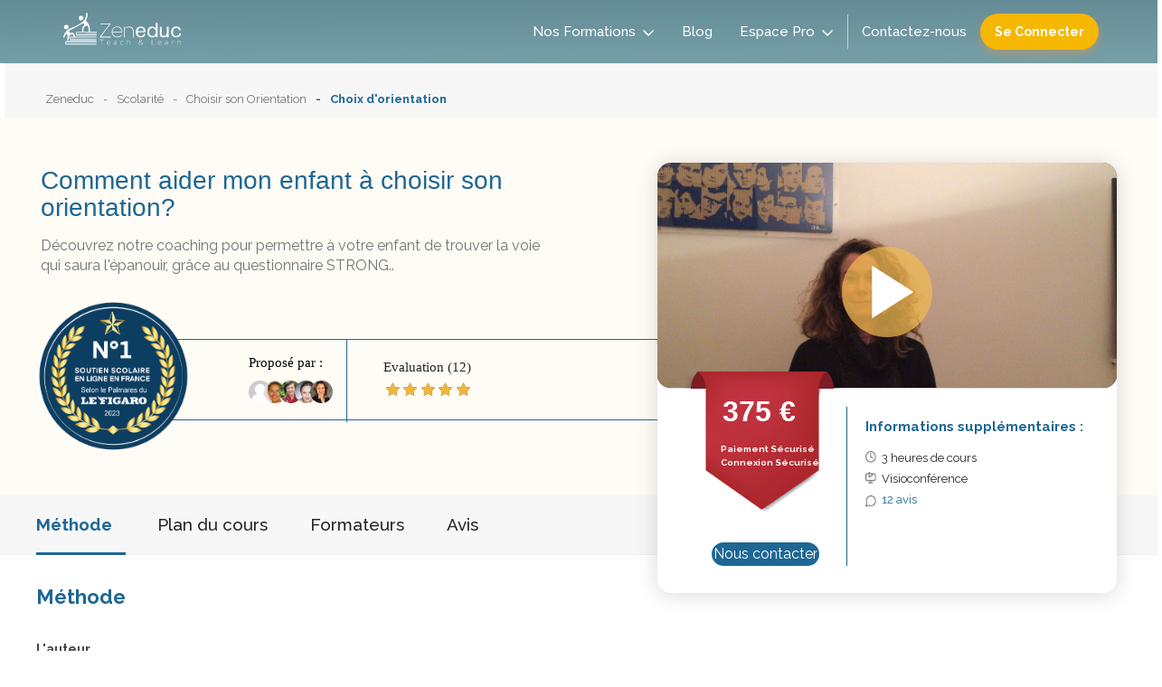

--- FILE ---
content_type: text/html; charset=UTF-8
request_url: https://www.zeneduc.com/formation/comment-aider-mon-enfant-a-choisir-son-orientation
body_size: 34294
content:
<!DOCTYPE html> <html lang="fr"> <head> <link href="https://fonts.googleapis.com/css?family=Raleway:400,500,700" rel="stylesheet"> <link href="https://fonts.cdnfonts.com/css/helvetica-neue-55" rel="stylesheet"> <link href="https://fonts.cdnfonts.com/css/jomhuria" rel="stylesheet"> <link rel="stylesheet" type="text/css" href="//fonts.googleapis.com/css?family=Dancing+Script" /> <meta charset="utf-8"> <meta http-equiv="X-UA-Compatible" content="IE=edge"> <meta name="viewport" content="width=device-width, initial-scale=1.0, maximum-scale=1.0, user-scalable=no"> <title>Comment aider mon enfant à choisir son orientation ?</title> <meta name="description" content="Découvrez notre coaching pour permettre à votre enfant de trouver la voie qui saura l'épanouir, grâce au questionnaire STRONG.."> <!-- Meta Tags for facebook --> <meta property="og:url" content="https://www.zeneduc.com/formation/comment-aider-mon-enfant-a-choisir-son-orientation" /> <meta property="og:type" content="website" /> <meta property="og:title" content="Comment aider mon enfant à choisir son orientation ?" /> <meta property="og:description" content="Découvrez notre coaching pour permettre à votre enfant de trouver la voie qui saura l'épanouir, grâce au questionnaire STRONG.." /> <meta property="og:image" content="https://www.zeneduc.com/uploads/formations/quel_metier.jpg" /> <meta property="og:image:width" content="1080" /> <meta property="og:image:height" content="628" /> <meta property="fb:app_id" content="885222658265971"/> <meta property="fb:pages" content="619397764888959"/> <!-- Meta Tags for twitter --> <meta name="twitter:title" content="Comment aider mon enfant à choisir son orientation ?"> <meta name="twitter:description" content="Découvrez notre coaching pour permettre à votre enfant de trouver la voie qui saura l'épanouir, grâce au questionnaire STRONG.."> <meta name="twitter:image" content="https://www.zeneduc.com/uploads/formations/quel_metier.jpg"> <meta name="twitter:card" content="summary"> <link rel="shortcut icon" href="/assets/zeneduc/img/favicon.ico" type="image/x-icon"> <link rel="icon" type="image/png" sizes="32x32" href="https://www.zeneduc.com/assets/zeneduc/img/favicon-32x32.png"> <link rel="icon" type="image/png" sizes="96x96" href="https://www.zeneduc.com/assets/zeneduc/img/favicon-96x96.png"> <link rel="icon" type="image/png" sizes="16x16" href="https://www.zeneduc.com/assets/zeneduc/img/favicon-16x16.png"> <link rel="stylesheet" href="https://cdnjs.cloudflare.com/ajax/libs/OwlCarousel2/2.3.4/assets/owl.carousel.css" integrity="sha512-UTNP5BXLIptsaj5WdKFrkFov94lDx+eBvbKyoe1YAfjeRPC+gT5kyZ10kOHCfNZqEui1sxmqvodNUx3KbuYI/A==" crossorigin="anonymous" referrerpolicy="no-referrer" /> <link rel="stylesheet" href="https://cdnjs.cloudflare.com/ajax/libs/OwlCarousel2/2.3.4/assets/owl.theme.default.css" integrity="sha512-OTcub78R3msOCtY3Tc6FzeDJ8N9qvQn1Ph49ou13xgA9VsH9+LRxoFU6EqLhW4+PKRfU+/HReXmSZXHEkpYoOA==" crossorigin="anonymous" referrerpolicy="no-referrer" /> <link href="https://www.zeneduc.com/assets/zeneduc/css/animate.min.css" rel="stylesheet" type="text/css"> <link href="https://www.zeneduc.com/assets/zeneduc/css/font-awesome.min.css" rel="stylesheet" type="text/css"> <link href="https://www.zeneduc.com/assets/zeneduc/js/fancybox/jquery.fancybox.css" rel="stylesheet" type="text/css"/> <link href="https://www.zeneduc.com/assets/zeneduc/js/videojs/video-js.css" rel="stylesheet" type="text/css"/> <meta name="google-site-verification" content="zzi2pUvZI01FEtSdfWW6VfkSsv0O4_Lxd4Gzw9hExVU" /> <link href="https://www.zeneduc.com/assets/zeneduc/css/icheck-flat/yellow.css" rel="stylesheet" type="text/css"/> <link href="https://www.zeneduc.com/assets/zeneduc/css/font-awesome-animation.min.css" rel="stylesheet" type="text/css"> <link type="text/css" rel="stylesheet" href="https://www.zeneduc.com/assets/plugin/magicscroll/magicscroll.css"/> <link href="https://www.zeneduc.com/assets/zeneduc/css/owl_style.css" rel="stylesheet" type="text/css"> <link href="https://www.zeneduc.com/assets/zeneduc/css/slimmenu.min.css?v=2.02" rel="stylesheet" type="text/css"> <link href="https://www.zeneduc.com/assets/zeneduc/css/csspluguin.css?v=9.2" rel="stylesheet" type="text/css"> <link rel="stylesheet" href="https://www.zeneduc.com/assets/zeneduc/css/bootstrap-datepicker.min.css" type="text/css" > <link rel="stylesheet" href="https://www.zeneduc.com/assets/zeneduc/css/jquery.rateyo.css" type="text/css" > <link rel="stylesheet" href="https://www.zeneduc.com/assets/zeneduc/js/payment/jquery.payment.css" type="text/css" > <link href="https://www.zeneduc.com/assets/starter/css/menu_new.css?v=3.7" rel="stylesheet" type="text/css"> <link rel="stylesheet" href="https://www.zeneduc.com/assets/plugin/intl-tel-input/css/intlTelInput.css"> <!-- <script type="text/javascript" src="https://code.jquery.com/jquery-1.12.0.min.js"></script> --> <link href="https://use.fontawesome.com/releases/v5.0.6/css/all.css" rel="stylesheet"> <script src="https://www.zeneduc.com/assets/zeneduc/js/jquery.min.js?v=2"></script> <script src="https://cdnjs.cloudflare.com/ajax/libs/jqueryui/1.12.1/jquery-ui.min.js" integrity="sha512-uto9mlQzrs59VwILcLiRYeLKPPbS/bT71da/OEBYEwcdNUk8jYIy+D176RYoop1Da+f9mvkYrmj5MCLZWEtQuA==" crossorigin="anonymous" referrerpolicy="no-referrer" ></script> <meta name="google-signin-client_id" content="c695969734238-fo2e7kk3rrr5tcrntlflgusk4o04e116.apps.googleusercontent.com"> <link rel="stylesheet" href="https://cdnjs.cloudflare.com/ajax/libs/font-awesome/5.15.3/css/all.min.css" /> <script src="https://apis.google.com/js/platform.js" async defer></script> <script src="https://www.google.com/recaptcha/api.js" async defer></script> <script src="https://www.zeneduc.com/assets/plugin/intl-tel-input/js/intlTelInput.min.js"></script> <script src="https://www.zeneduc.com/assets/plugin/intl-tel-input/js/intlTelInput-jquery.min.js"></script> <script src="https://www.zeneduc.com/assets/plugin/intl-tel-input/js/intlTelInput.js"></script> <script src="https://www.zeneduc.com/assets/plugin/intl-tel-input/js/utils.js"></script> <script src="https://www.zeneduc.com/assets/plugin/conjugation-fr-master/conjugation-fr.bundle.js"></script> <!--[if lt IE 9]> <script src="https://oss.maxcdn.com/html5shiv/3.7.2/html5shiv.min.js"></script> <script src="https://oss.maxcdn.com/respond/1.4.2/respond.min.js"></script> <script src="https://www.zeneduc.com/assets/zeneduc/js/videojs/ie8/videojs-ie8.min.js"></script> <![endif]--> <!-- Facebook Pixel Code --> <script> !function(f,b,e,v,n,t,s){if(f.fbq)return;n=f.fbq=function(){n.callMethod? n.callMethod.apply(n,arguments):n.queue.push(arguments)}; if(!f._fbq)f._fbq=n;n.push=n;n.loaded=!0;n.version='2.0'; n.queue=[];t=b.createElement(e);t.async=!0; t.src=v;s=b.getElementsByTagName(e)[0]; s.parentNode.insertBefore(t,s)}(window, document,'script', 'https://connect.facebook.net/en_US/fbevents.js'); fbq('init', '1366610356721255'); fbq('track', 'PageView'); </script> <!-- End Facebook Pixel Code --> <!-- Google Tag Manager --> <!--<script>(function(w,d,s,l,i){w[l]=w[l]||[];w[l].push({'gtm.start': new Date().getTime(),event:'gtm.js'});var f=d.getElementsByTagName(s)[0], j=d.createElement(s),dl=l!='dataLayer'?'&l='+l:'';j.async=true;j.src= 'https://www.googletagmanager.com/gtm.js?id='+i+dl;f.parentNode.insertBefore(j,f); })(window,document,'script','dataLayer','GTM-5TM4F3T');</script>--> <!-- Google tag (gtag.js) --> <script async src="https://www.googletagmanager.com/gtag/js?id=G-QQ2ZZ7L1F7"></script> <script> window.dataLayer = window.dataLayer || []; function gtag(){dataLayer.push(arguments);} gtag('js', new Date()); gtag('config', 'G-QQ2ZZ7L1F7'); </script> <!-- End Google Tag Manager --> <style> .formation-box .labels { margin: 4px 19px; font-size: 12px; font-weight: 400; position: absolute; right: 0px; top: 0px; color: #fff; display: -webkit-box; display: -ms-flexbox; display: flex; -ms-flex-wrap: wrap; flex-wrap: wrap; -webkit-box-align: center; -ms-flex-align: center; align-items: center; -webkit-box-pack: justify; -ms-flex-pack: justify; justify-content: space-between; } #popular_courses .labels { margin: 4px; } .formation-box .labels .label { margin-bottom: 4px; padding: 4px 10px; font-size: 12px; padding: 3px 6px;	-webkit-border-radius: 2px;	-moz-border-radius: 2px;	-ms-border-radius: 2px;	-o-border-radius: 2px;	border-radius: 2px; } .formation-box .labels .label3 { font-size: 12px; text-align: center; background: rgba(0,0,0,.4); } .formation-box .mini-progressbox.auto-countdown { /* font-size: 10px; */ } .formation-box .mini-progressbox .value div { display: inline-block; } .formation-box .mini-progressbox .fill { position: absolute; margin: 0px; padding: 0px; top: 0; left: 0; right: 0;	height:18px;	pointer-event: none; } .formation-box .mini-progressbox .wrapper {	z-index: 1; } .formation-box .mini-progressbox .fill .mask{ position: absolute; top: 0; bottom: 0; right: 0;	background-color: rgba(241, 181, 59,0.8);	width: 0; } .formation-box .mini-progressbox.auto-countdown { display: -webkit-box; display: -ms-flexbox; display: flex; -ms-flex-wrap: wrap; flex-wrap: wrap; -webkit-box-align: center; -ms-flex-align: center; align-items: center; -webkit-box-pack: justify; -ms-flex-pack: justify; justify-content: space-between; } .row.countdown-details-type { background: #F4F4F4; margin: 15px 0px 0px 0px; height: 80px; display: table; width: 100%; padding: 5px; } .countdown-details-titles { font-family: 'Raleway', sans-serif; font-weight: 700; font-size: 1.0625em; color: #F1B53B; letter-spacing: 0; } .countdown-details-values { font-family: 'Raleway', sans-serif; font-weight: 500; font-size: 1.125em; color: #1E6794; letter-spacing: 0; } .countdown-details-type .labels { font-size: 12px; font-weight: 400; position: relative; float: right; color: #fff; display: -webkit-box; display: -ms-flexbox; display: flex; -ms-flex-wrap: wrap; flex-wrap: wrap; -webkit-box-align: center; -ms-flex-align: center; align-items: center; -webkit-box-pack: justify; -ms-flex-pack: justify; justify-content: space-between; } .countdown-details-type .labels .label { margin-top: 4px; padding: 4px 10px; font-size: 12px; padding: 3px 6px;	-webkit-border-radius: 2px;	-moz-border-radius: 2px;	-ms-border-radius: 2px;	-o-border-radius: 2px;	border-radius: 2px; } .countdown-details-type .labels .label3 { font-size: 12px; text-align: center; background: rgba(0,0,0,.4); } .countdown-details-type .mini-progressbox.auto-countdown { /* font-size: 10px; */ } .countdown-details-type .mini-progressbox .value div { display: inline-block; } .countdown-details-type .mini-progressbox .fill { position: absolute; margin: 0px; padding: 0px; bottom: 0; left: 0; right: 0;	height:18px;	pointer-event: none; } .countdown-details-type .mini-progressbox .wrapper {	z-index: 1; } .countdown-details-type .mini-progressbox .fill .mask{ position: absolute; top: 0; bottom: 0; right: 0;	background-color: rgba(241, 181, 59,0.8);	width: 0; } .countdown-details-type .mini-progressbox.auto-countdown { display: -webkit-box; display: -ms-flexbox; display: flex; -ms-flex-wrap: wrap; flex-wrap: wrap; -webkit-box-align: center; -ms-flex-align: center; align-items: center; -webkit-box-pack: justify; -ms-flex-pack: justify; justify-content: space-between; } span.price s, .video-details-price s { text-decoration: line-through;	color: rgba(244, 67, 54, 0.9); } </style> </head> <body class="formation detail"> <noscript> <img height="1" width="1" style="display:none" alt="Facebook" src="https://www.facebook.com/tr?id=1366610356721255&ev=PageView&noscript=1"/> </noscript> <!-- Google Tag Manager (noscript) --> <noscript><iframe src="https://www.googletagmanager.com/ns.html?id=GTM-5TM4F3T"	height="0" width="0" style="display:none;visibility:hidden"></iframe></noscript> <!-- End Google Tag Manager (noscript) --> <body> <header> <div class="div-pers"> <a href="https://www.zeneduc.com/" class="lien-logo"><img class="logo" src="https://www.zeneduc.com/assets/zeneduc/img/Logo-Light.svg"></a> <a class="lock" href="https://www.zeneduc.com/admin/users"><img src="https://www.zeneduc.com/assets/zeneduc/img/icon-lock.png" alt="login"></a> <div class="nav-mobile"><div id="nav-toggle"><span></span></div></div> <nav class="nav-header" role="full-horizontal" aria-label="Menu_pincipal"> <ul class="list"> <li class="formation nav-toggle"> <a>Nos Formations<img class="flech" src="https://www.zeneduc.com/assets/zeneduc/img/flech.png"></a> <ul class="formation-zen"> <li class="scolaire liste-parent active"> <div> <img src="https://www.zeneduc.com/assets/zeneduc/img/vector.png"> <a>Scolarité</a> </div> <ul class="scolarite"> <li class="liste-parent"> <div class="theme-scolaire"> <img src="https://www.zeneduc.com/assets/zeneduc/img/thinking.png"> <a href="https://www.zeneduc.com/formations-educ/memorisation">Apprendre à apprendre</a> </div> <ul> <li> <input class="sp-checkbox" type="checkbox" id="tab-1" name="tabs"> <label for="tab-1"><div class="cross"></div><a href="https://www.zeneduc.com/formations-educ/coaching-parental" class="sous-liste"><span>Coaching parental</span></a></label> <ul class="content"> <li> <a href="https://www.zeneduc.com/formation/boostez-lautonomie-la-confiance-en-lui-et-la-motivation-de-votre-enfant"> Boostez l'autonomie, la confiance en lui et la motivation de votre enfant </a> </li> <li> <a href="https://www.zeneduc.com/formation/aidez-votre-enfant-gagner-en-autonomie-dans-ses-devoirs"> Aidez votre enfant à mieux s'organiser pour ses devoirs </a> </li> <li> <a href="https://www.zeneduc.com/formation/confrence-tinquite-je-gre"> Conférence "T'inquiète, je gère !" </a> </li> <li> <a href="https://www.zeneduc.com/formation/comment-redonner-du-sens-aux-apprentissages"> Comment redonner du sens aux apprentissages ? </a> </li> <li> <a href="https://www.zeneduc.com/formation/coaching-pour-les-parents-denfants-hypersensibles-ou-haut-potentiel"> Coaching pour parents d'enfants hypersensibles ou haut potentiel </a> </li> <li> <a class="plus" href="https://www.zeneduc.com/formations-educ/coaching-parental">Voir plus </a> </li> </ul> </li> <li> <input class="sp-checkbox" type="checkbox" id="tab-2" name="tabs"> <label for="tab-2"><div class="cross"></div><a href="https://www.zeneduc.com/formations-educ/apprendre-a-penser" class="sous-liste"><span>Apprendre à penser</span></a></label> <ul class="content"> <li> <a href="https://www.zeneduc.com/formation/russir-lpreuve-de-philosophie-au-baccalaurat"> Réussir l'épreuve de philosophie au baccalauréat </a> </li> </ul> </li> <li> <input class="sp-checkbox" type="checkbox" id="tab-3" name="tabs"> <label for="tab-3"><div class="cross"></div><a href="https://www.zeneduc.com/formations-educ/coaching-scolaire" class="sous-liste"><span>Coaching scolaire</span></a></label> <ul class="content"> <li> <a href="https://www.zeneduc.com/formation/comment-apprendre-en-fonction-de-son-profil-dapprentissage"> Comment apprendre en fonction de son profil d'apprentissage ? </a> </li> <li> <a href="https://www.zeneduc.com/formation/apprenez-votre-enfant-grer-son-stress"> Apprenons à votre enfant à gérer son stress </a> </li> <li> <a href="https://www.zeneduc.com/formation/aidons-votre-enfant-hpi-russir-ses-tudes-et-tre-heureux"> Aidons votre enfant HPI à réussir ses études et être heureux ! </a> </li> <li> <a href="https://www.zeneduc.com/formation/aidons-votre-enfant-tdah-russir-ses-apprentissages"> Aidons votre enfant TDAH à réussir ses apprentissages ! </a> </li> <li> <a href="https://www.zeneduc.com/formation/boostez-la-confiance-en-lui-de-votre-enfant"> Boostons la confiance en lui de votre enfant ! </a> </li> <li> <a href="https://www.zeneduc.com/formation/boostons-la-motivation-de-votre-enfant"> Boostons la motivation de votre enfant ! </a> </li> <li> <a href="https://www.zeneduc.com/formation/aidons-votre-enfant-sorganiser-et-planifier-ses-devoirs"> Aidons votre enfant à s'organiser et à planifier ses devoirs </a> </li> <li> <a href="https://www.zeneduc.com/formation/aidons-votre-enfant-dys-russir-ses-apprentissages"> Aidons votre enfant dys à réussir sa scolarité </a> </li> <li> <a class="plus" href="https://www.zeneduc.com/formations-educ/coaching-scolaire">Voir plus </a> </li> </ul> </li> <li> <input class="sp-checkbox" type="checkbox" id="tab-4" name="tabs"> <label for="tab-4"><div class="cross"></div><a href="https://www.zeneduc.com/formations-educ/mind-map" class="sous-liste"><span>Mind Map / Cartes mentales</span></a></label> <ul class="content"> <li> <a href="https://www.zeneduc.com/formation/maitriser-les-cartes-mentales"> Maîtriser les cartes mentales </a> </li> <li> <a href="https://www.zeneduc.com/formation/apprendre-avec-les-mind-maps"> Comment faire un Mind Map efficace? </a> </li> </ul> </li> <li> <input class="sp-checkbox" type="checkbox" id="tab-5" name="tabs"> <label for="tab-5"><div class="cross"></div><a href="https://www.zeneduc.com/formations-educ/troubles-de-l-attention" class="sous-liste"><span>Troubles de l'attention</span></a></label> <ul class="content"> <li> <a href="https://www.zeneduc.com/formation/mon-enfant-est-tdah-que-faire"> Mon enfant a un trouble de l'attention ou du comportement </a> </li> </ul> </li> </ul> </li> <li class="liste-parent"> <div class="theme-scolaire"> <img src="https://www.zeneduc.com/assets/zeneduc/img/francais.png"> <a href="https://www.zeneduc.com/formations-educ/francais">Maîtriser le français</a> </div> <ul> <li> <input class="sp-checkbox" type="checkbox" id="tab-11" name="tabs"> <label for="tab-11"><div class="cross"></div><a href="https://www.zeneduc.com/formations-educ/lecture" class="sous-liste"><span>Lecture</span></a></label> <ul class="content"> <li> <a href="https://www.zeneduc.com/formation/testez-le-niveau-de-votre-enfant-en-lecture"> Testez le niveau de votre enfant en lecture </a> </li> <li> <a href="https://www.zeneduc.com/formation/comment-lire-plus-vite-et-efficacement"> Comment lire plus vite et efficacement ? </a> </li> <li> <a href="https://www.zeneduc.com/formation/devenir-un-lecteur-efficace-bien-comprendre-les-textes"> Devenir un lecteur efficace : bien comprendre les textes </a> </li> <li> <a href="https://www.zeneduc.com/formation/aidez-votre-enfant-dys-devenir-un-lecteur-accompli"> Aidez votre enfant -dys à devenir un lecteur accompli ! </a> </li> <li> <a class="plus" href="https://www.zeneduc.com/formations-educ/lecture">Voir plus </a> </li> </ul> </li> <li> <input class="sp-checkbox" type="checkbox" id="tab-12" name="tabs"> <label for="tab-12"><div class="cross"></div><a href="https://www.zeneduc.com/formations-educ/orthographe" class="sous-liste"><span>Orthographe</span></a></label> <ul class="content"> <li> <a href="https://www.zeneduc.com/formation/genial-j-aime-enfin-l-orthographe"> Génial, j'aime enfin l'orthographe ! </a> </li> <li> <a class="plus" href="https://www.zeneduc.com/formations-educ/orthographe">Voir plus </a> </li> </ul> </li> <li> <input class="sp-checkbox" type="checkbox" id="tab-13" name="tabs"> <label for="tab-13"><div class="cross"></div><a href="https://www.zeneduc.com/formations-educ/redaction" class="sous-liste"><span>Rédaction</span></a></label> <ul class="content"> <li> <a href="https://www.zeneduc.com/formation/russir-une-rdaction"> Réussir une dissertation </a> </li> <li> <a href="https://www.zeneduc.com/formation/russissez-le-commentaire-de-textes-en-franais"> Réussissez le commentaire de texte en français </a> </li> <li> <a href="https://www.zeneduc.com/formation/comment-amliorer-le-style-de-votre-enfant-lcrit"> Comment améliorer le style de votre enfant à l'écrit ? </a> </li> <li> <a href="https://www.zeneduc.com/formation/evaluez-les-comptences-de-votre-enfant-lcrit"> Evaluez les compétences de votre enfant à l'écrit </a> </li> <li> <a href="https://www.zeneduc.com/formation/russir-son-bac-franais"> Réussir son bac Français </a> </li> <li> <a class="plus" href="https://www.zeneduc.com/formations-educ/redaction">Voir plus </a> </li> </ul> </li> <li> <input class="sp-checkbox" type="checkbox" id="tab-14" name="tabs"> <label for="tab-14"><div></div><a href="https://www.zeneduc.com/formations-educ/conjugaison" class="sous-liste"><span>Conjugaison</span></a></label> <ul class="content"> </ul> </li> </ul> </li> <li class="liste-parent"> <div class="theme-scolaire"> <img src="https://www.zeneduc.com/assets/zeneduc/img/math.png"> <a href="https://www.zeneduc.com/formations-educ/mathematiques">Réussir en maths et physique </a> </div> <ul> <li> <input class="sp-checkbox" type="checkbox" id="tab-21" name="tabs"> <label for="tab-21"><div class="cross"></div><a href="https://www.zeneduc.com/formations-educ/mathematiques" class="sous-liste"><span>Mathématiques</span></a></label> <ul class="content"> <li> <a href="https://www.zeneduc.com/formation/acquerir-des-bases-solides-en-numeration"> Comprendre la numération grâce au boulier </a> </li> <li> <a href="https://www.zeneduc.com/formation/reconstruction-mathematiques-cm2"> Réussir en maths au Primaire </a> </li> <li> <a href="https://www.zeneduc.com/formation/reconstruction-mathematiques-college"> Réussir en maths au Collège </a> </li> <li> <a href="https://www.zeneduc.com/formation/reussir-le-bac-en-maths"> Réussir le bac en maths </a> </li> <li> <a href="https://www.zeneduc.com/formation/reussir-le-brevet-en-maths"> Réussir le Brevet en maths </a> </li> <li> <a href="https://www.zeneduc.com/formation/soutien-en-mathematiques-college"> Réussir en maths au Lycée </a> </li> <li> <a href="https://www.zeneduc.com/formation/evaluation-amont-des-acquis-en-mathematiques"> Évaluation amont des acquis en mathématiques </a> </li> <li> <a class="plus" href="https://www.zeneduc.com/formations-educ/mathematiques">Voir plus </a> </li> </ul> </li> <li> <input class="sp-checkbox" type="checkbox" id="tab-22" name="tabs"> <label for="tab-22"><div class="cross"></div><a href="https://www.zeneduc.com/formations-educ/physique" class="sous-liste"><span>Physique-chimie</span></a></label> <ul class="content"> <li> <a href="https://www.zeneduc.com/formation/reussir-en-physique-chimie-au-lycee"> Réussir en Physique Chimie au Lycée </a> </li> <li> <a href="https://www.zeneduc.com/formation/reussir-en-physique-chimie-au-college"> Réussir en Physique Chimie au Collège </a> </li> <li> <a href="https://www.zeneduc.com/formation/reussir-lepreuve-de-physique-chimie-au-bac"> Réussir l'épreuve de Physique - Chimie au bac </a> </li> </ul> </li> </ul> </li> <li class="liste-parent"> <div class="theme-scolaire"> <img src="https://www.zeneduc.com/assets/zeneduc/img/group.png"> <a href="https://www.zeneduc.com/formations-educ/langues-etrangeres">Apprendre les langues étrangères</a> </div> <ul> <li> <input class="sp-checkbox" type="checkbox" id="tab-31" name="tabs"> <label for="tab-31"><div class="cross"></div><a href="https://www.zeneduc.com/formations-educ/anglais" class="sous-liste"><span>Anglais </span></a></label> <ul class="content"> <li> <a href="https://www.zeneduc.com/formation/maitriser-les-bases-en-anglais-au-college"> Améliorer son niveau d'anglais à l'oral comme à l'écrit </a> </li> <li> <a href="https://www.zeneduc.com/formation/reussir-lepreuve-danglais-au-bac"> Réussir l'épreuve d'anglais au bac </a> </li> <li> <a href="https://www.zeneduc.com/formation/reussir-en-anglais-en-2nde"> Réussir en anglais en 2nde </a> </li> <li> <a href="https://www.zeneduc.com/formation/reussir-en-anglais-au-college"> Réussir en anglais au Collège </a> </li> <li> <a class="plus" href="https://www.zeneduc.com/formations-educ/anglais">Voir plus </a> </li> </ul> </li> <li> <input class="sp-checkbox" type="checkbox" id="tab-32" name="tabs"> <label for="tab-32"><div class="cross"></div><a href="https://www.zeneduc.com/formations-educ/chinois" class="sous-liste"><span>Chinois</span></a></label> <ul class="content"> <li> <a href="https://www.zeneduc.com/formation/module-hsk-2-apprentissage-du-chinois-partie-1"> Apprentissage du chinois - HSK 2 - Partie 1 </a> </li> <li> <a href="https://www.zeneduc.com/formation/apprentissage-du-chinois-hsk-2-partie-2"> Apprentissage du chinois - HSK 2 - Partie 2 </a> </li> <li> <a href="https://www.zeneduc.com/formation/apprentissage-du-chinois-hsk-2-partie-3"> Apprentissage du chinois - HSK 2 - Partie 3 </a> </li> <li> <a href="https://www.zeneduc.com/formation/apprentissage-du-chinois-partie-1"> Apprentissage du chinois - HSK 1 -Partie 1 </a> </li> <li> <a href="https://www.zeneduc.com/formation/initiation-au-chinois"> Initiation au chinois </a> </li> <li> <a href="https://www.zeneduc.com/formation/apprentissage-du-chinois-partie-3"> Apprentissage du chinois - HSK 1 - Partie 3 </a> </li> <li> <a href="https://www.zeneduc.com/formation/apprentissage-du-chinois-partie-2"> Apprentissage du chinois - HSK 1 -Partie 2 </a> </li> <li> <a class="plus" href="https://www.zeneduc.com/formations-educ/chinois">Voir plus </a> </li> </ul> </li> </ul> </li> <li class="liste-parent oral"> <div class="theme-scolaire"> <img src="https://www.zeneduc.com/assets/zeneduc/img/oral.png"> <a href="https://www.zeneduc.com/formations-educ/preparation-aux-entretiens">Réussir à l’oral</a> </div> <ul> <li> <input class="sp-checkbox" type="checkbox" id="tab-41" name="tabs"> <label for="tab-41"><div class="cross"></div><a href="https://www.zeneduc.com/formations-educ/oraux-du-baccaloreat" class="sous-liste"><span>Oraux du baccalauréat</span></a></label> <ul class="content"> <li> <a href="https://www.zeneduc.com/formation/russissez-loral-au-bac-de-franais"> Réussissez l’oral au bac de français </a> </li> <li> <a href="https://www.zeneduc.com/formation/je-me-prpare-au-grand-oral"> Je me prépare au Grand Oral - Partie 1 </a> </li> <li> <a href="https://www.zeneduc.com/formation/je-me-prpare-au-grand-oral-partie-2"> Je me prépare au Grand Oral - Partie 2 </a> </li> </ul> </li> <li> <input class="sp-checkbox" type="checkbox" id="tab-42" name="tabs"> <label for="tab-42"><div class="cross"></div><a href="https://www.zeneduc.com/formations-educ/eloquence" class="sous-liste"><span>Eloquence</span></a></label> <ul class="content"> <li> <a href="https://www.zeneduc.com/formation/atelier-dloquence"> Atelier d'éloquence </a> </li> </ul> </li> <li> <input class="sp-checkbox" type="checkbox" id="tab-43" name="tabs"> <label for="tab-43"><div class="cross"></div><a href="https://www.zeneduc.com/formations-educ/entretiens-aux-grandes-ecoles" class="sous-liste"><span>Entretiens aux grandes écoles</span></a></label> <ul class="content"> <li> <a href="https://www.zeneduc.com/formation/russissez-vos-entretiens-aux-grandes-coles"> Réussissez vos entretiens aux grandes écoles </a> </li> </ul> </li> </ul> </li> <li class=" liste-parent orientation"> <div class="theme-scolaire"> <img src="https://www.zeneduc.com/assets/zeneduc/img/orientation.png"> <a href="https://www.zeneduc.com/formations-educ/orientation">Choisir son orientation</a> </div> <ul> <li> <input class="sp-checkbox" type="checkbox" id="tab-51" name="tabs"> <label for="tab-51"><div class="cross"></div><a href="https://www.zeneduc.com/formations-educ/parcoursup" class="sous-liste"><span>Parcoursup</span></a></label> <ul class="content"> <li> <a href="https://www.zeneduc.com/formation/prparer-ses-stratgies-sur-parcoursup"> Préparer ses stratégies sur Parcoursup </a> </li> <li> <a href="https://www.zeneduc.com/formation/se-consacrer-son-projet-professionnel-et-parcoursup"> Expliciter son projet professionnel sur Parcoursup </a> </li> <li> <a class="plus" href="https://www.zeneduc.com/formations-educ/parcoursup">Voir plus </a> </li> </ul> </li> <li> <input class="sp-checkbox" type="checkbox" id="tab-52" name="tabs"> <label for="tab-52"><div class="cross"></div><a href="https://www.zeneduc.com/formations-educ/choix-d-orientation" class="sous-liste"><span>Choix d'orientation</span></a></label> <ul class="content"> <li> <a href="https://www.zeneduc.com/formation/comment-aider-mon-enfant-a-choisir-son-orientation"> Comment aider mon enfant à choisir son orientation? </a> </li> <li> <a href="https://www.zeneduc.com/formation/se-connatre-pour-mieux-sorienter"> Mieux se connaître pour mieux s'orienter </a> </li> <li> <a href="https://www.zeneduc.com/formation/comment-definir-ou-redefinir-mon-parcours-professionnel"> Comment définir ou redéfinir mon parcours professionnel? </a> </li> <li> <a href="https://www.zeneduc.com/formation/se-dcouvrir-pour-rvler-ses-talents-et-dvelopper-ses-potentiels"> Se découvrir pour révéler ses talents et développer ses potentiels </a> </li> <li> <a href="https://www.zeneduc.com/formation/orientation-professionnelle-choix-detudes-universitaires"> Orientation professionnelle - choix d'études universitaires </a> </li> <li> <a href="https://www.zeneduc.com/formation/trouver-son-orientation-grce-larbre-de-vie"> Trouver son orientation grâce à l'arbre de vie </a> </li> <li> <a class="plus" href="https://www.zeneduc.com/formations-educ/choix-d-orientation">Voir plus </a> </li> </ul> </li> </ul> </li> </ul> </li> <li class=" liste-parent parentalite"> <div> <img src="https://www.zeneduc.com/assets/zeneduc/img/parentalite.png"> <a>Parentalité</a> </div> <ul> <li><a href="/formations-zen/la-reponse-est-en-vous">La réponse est en vous</a></li> <li><a href="/formations-zen/autorite">Autorité</a></li> <li><a href="/formations-zen/confiance-en-soi">Confiance en soi</a></li> <li><a href="/formations-zen/motivation">Motivation</a></li> <li><a href="/formations-zen/personalite">Personnalité</a></li> <li><a href="/formations-zen/precocite">Précocité</a></li> <li><a href="/formations-zen/petite-enfance">Petite Enfance</a></li> <li><a href="/formations-zen/gestion-de-la-fratrie">Gestion de fratrie</a></li> <li><a href="/formations-zen/gestion-du-stress">Gestion du stress</a></li> </ul> <img src="https://www.zeneduc.com/assets/zeneduc/img/cerf.png"> </li> </ul> </li> <li class="list2"> <img class="img-mobile" src="https://www.zeneduc.com/assets/zeneduc/img/blog.png"> <a href="https://www.zeneduc.com/blog.html">Blog</a> </li> <li class="formation pro nav-toggle"> <div><img class="img-mobile" src="https://www.zeneduc.com/assets/zeneduc/img/dashbord.png"> <a class="pro" href="#">Espace Pro<img class="flech" src="https://www.zeneduc.com/assets/zeneduc/img/flech.png"></a></div> <ul class="formation-zen formation-pro"> <li class="entreprise col-md-12"><a class="col-md-12" href="https://www.zeneduc.com/espace-pro.html" ><img class="col-md-2" src="https://www.zeneduc.com/assets/starter/img/batiments.png"><div><span class="col-md-12">Vous êtes une institution</span><span style="font-size: 11px;" class="col-md-12"> (entreprise, université, collectivité, …) ?</span></div></a></li> <li class="fonctionnaire col-md-12"><a class="col-md-12" href="https://www.zeneduc.com/espace-cpf.html" ><img class="col-md-2" src="https://www.zeneduc.com/assets/starter/img/worker.png"><div><span class="col-md-12">Vous êtes un particulier</span><span style="font-size: 11px;" class="col-md-12"> (salarié, fonctionnaire, demandeur d’emploi, retraité, … ) ?</span></div></a></li> </ul> </li> <li class="list2" > <img class="img-mobile" src="https://www.zeneduc.com/assets/zeneduc/img/call-center.png"> <a href="https://www.zeneduc.com/contact.html"?>Contactez-nous</a> </li> </ul> <a class="connect selected" href="https://www.zeneduc.com/connexion.html"> Se Connecter </a> </nav> </div> <!--<div class="bandeau"> <div class="text col-md-9"><span class="b1">NOUVEAUTE </span><span class="b2"> 🎉 Découvrez </span><span class="b3"> Les 10 secrets des parents dont les enfants réussissent.</span></div> <div class="col-md-3"><a href="https://amzn.to/3F0GdKB">Je le commande</a></div> </div>--> </header> <div class="modal fade" id="choix-modal" tabindex="-1" role="dialog"> <div class="modal-dialog modal-md" role="information"> <div class="modal-content"> <!-- <div class="modal-header"> <h4 class="modal-title" id="loginModalLabel">Attention</h4> </div> --> <div class="modal-body"> <div class="row"> <div class="col-md-12 text-center"> <a href="/espace-pro.html" class="btn btn-primary btn-sm" id="entreprise" >Vous êtes une institution (entreprise, université, collectivité, …) ?</a> <a href="/espace-cpf.html" class="btn btn-primary btn-sm" id="particulier">Vous êtes un particulier (salarié, fonctionnaire, demandeur d’emploi, retraité, … ) ?</a> </div> </div> </div> <!-- <div class="modal-footer"> <button type="button" class="btn btn-default btn-sm" data-dismiss="modal" id="fermermodal" style="margin: auto;">Ok</button> </div> --> </div> </div> </div> </body> <div class="waypoint"></div> <div class="dashboard cours zen visio_zen" xmlns="http://www.w3.org/1999/html"> <div class="container"> <div class="row banner-description "> <h3><a href="/">Zeneduc</a><a href="https://www.zeneduc.com/formations-educ">Scolarité</a><a href="https://www.zeneduc.com/formations-educ/orientation">Choisir son Orientation</a><a class="active" href="https://www.zeneduc.com/formations-educ/choix-d-orientation">Choix d'orientation</a></h3> </div> <div class="row white-bg banner-content padding-left-right-30"> <div class="row bloc1"> <div class="col-lg-7 col-md-7"> <h1 class="cour_title_1">Comment aider mon enfant à choisir son orientation?</h1> <div class="metadescription">Découvrez notre coaching pour permettre à votre enfant de trouver la voie qui saura l'épanouir, grâce au questionnaire STRONG..</div> <div class="col-md-12"><div class="title bloc2"> <img src="https://www.zeneduc.com/assets/zeneduc/img/logo-figaro.png"> <div class="bloc-parent"> <div class="formateurs"> <span><a href="#3a" class="nav-link" title="Formateurs">Proposé par :</a></span><br> <div class="teachers"><a href="https://www.zeneduc.com/coach-certifie-strong-en-orientation-et-mbti-56.html" title="Anne-Laure C" target="_blank"> <div class="former header-description"> <img class="video-details former img-circle" style="vertical-align: middle" src="/assets/zeneduc/img/default_user_image.jpg" alt="Anne-Laure C"> </div> </a><a href="https://www.zeneduc.com/coach-certifie-mbti-et-strong-pour-l-orientation-104.html" title="Laurence D" target="_blank"> <div class="former header-description"> <img class="video-details former img-circle" style="vertical-align: middle" src="/uploads/607/135x135/l_devys.png" alt="Laurence D"> </div> </a><a href="https://www.zeneduc.com/psychologue-en-orientation-certifie-strong-et-mbti-62.html" title="Isabelle W" target="_blank"> <div class="former header-description"> <img class="video-details former img-circle" style="vertical-align: middle" src="/uploads/231/135x135/photoCAY0X7E6.jpg" alt="Isabelle W"> </div> </a><a href="https://www.zeneduc.com/consultante-et-coach-en-orientation-scolaire-et-professionnelle-55.html" title="Juliette H" target="_blank"> <div class="former header-description"> <img class="video-details former img-circle" style="vertical-align: middle" src="/uploads/150/135x135/Photo_Juliette_Hua.jpg" alt="Juliette H"> </div> </a><a href="https://www.zeneduc.com/psychologue-maman-de-3-enfants-50.html" title="Sandrine R" target="_blank"> <div class="former header-description"> <img class="video-details former img-circle" style="vertical-align: middle" src="/uploads/137/135x135/IMG_8295.JPG" alt="Sandrine R"> </div> </a></div> </div> <div class="rating"> <span class="ratings-count"> <a href="#4a" data-toggle="tab" title="Avis">Evaluation (12) </a> </span> <br> <div class="float-right margin-top-5"><span class="sp-rating sp-stars blue-stars"> <span style="width: 098.16666666666667%;"></span> </span> </div> </div> </div> </div></div></div> <div class="col-lg-5 col-md-5"> <div class="row formation-short-details"><figure id="video_player"> <video class="video-js vjs-default-skin vjs-16-9" controls preload="auto" height="560" poster="https://www.zeneduc.com/uploads/formations/quel_metier.jpg" data-setup='{"fluid": true, "height": 250}'> <source type="video/mp4" src="https://www.zeneduc.com/uploads/formations/pour_quel_metier_quelles_etudes_mon_enfant_est_il_fait.mp4"/> <p class="vjs-no-js"> Pour voir cette vidéo s'il vous plaît veuillez activer JavaScript, et envisager la mise à niveau vers un navigateur web qui <a href="http://videojs.com/html5-video-support/" target="_blank"> prend en charge la vidéo HTML5</a> </p> </video></figure><div class="row"><div class="col-md-12"><div class="video-details-info-payment-info"><div class="video-details-price">375 &euro;</div><div class="bloc1">Paiement Sécurisé</div><div class="bloc2">Connexion Sécurisée</div> </div> <!--<input type="radio" id="check-no-participants" name="participants_number" value="1" />--> </div> <div class="video-details-actions"><div class="col-md-4"><a class="btn btn-info btn-4" style="padding:0px; font-size:16px;" href="https://www.zeneduc.com/contact.html">Nous contacter</a></div><div class="col-md-8 details-video-bottom"><div class="title">Informations supplémentaires : </div> <div class="info"><img class="img1" src="https://www.zeneduc.com/uploads/clock.png"><div>3 heures de cours</div></div><div class="info"><img class="img2" src="https://www.zeneduc.com/uploads/video-conference.png"><div>Visioconférence</div></div><div class="info"><a href="#4a" data-toggle="tab" title="Avis"><img class="img2" src="https://www.zeneduc.com/uploads/message-circle.png"><div>12 avis</a></div></div></div><br><!--<a class="btn btn-lg btn-plus wishlist-moadal" href="javascript:;" data-toggle="modal" data-target="#loginModal" title="Liste des souhaits">liste des souhaits</a>--></div></div></div> </div></div><div class="row"> <div class="col-lg-12 col-md-12 col-sm-12"> <div class="video-details-description"> <div class="pre-nav-cour"> <ul id="nav-cour-video-details" class="nav nav-tabs video-details"> <li class="active"><a href="#1a" class="nav-link" title="Méthodes">Méthode</a></li> <li><a href="#2a" class="nav-link" title="Plan du cours">Plan du cours</a></li><li><a href="#3a" class="nav-link" title="Formateurs">Formateurs</a></li><li><a href="#4a" class="nav-link" title="Avis">Avis</a></li><div class="pull-right"></div> </ul> </div> <div id="waypoint-cour" class="tab-content clearfix"><div class="tab-pane tab-avis active" id="1a"><h2>Méthode</h2><h3>L'auteur</h3><div class="description-txt"><p>Mis au point par le psychologue E.K. Strong, le questionnaire Strong est l'inventaire d’intérêts professionnels leader pour l’orientation, la mobilité, la gestion de carrière ou le développement personnel. Il s'appuie sur 80 années de recherche sur la manière dont des personnes aux intérêts similaires sont employées, sur ce qui les motive au travail. Il permet de déterminer dans quels domaine professionnel, secteur et activités, une personne sera plus à même de s'épanouir. Par ailleurs, le Strong permet d'avoir une description du style personnel d'un individu dans cinq thèmes liés au lieu de travail, tels que le travail en équipe, le leadership et la prise de risque.</p></div><h3>La méthode</h3><div class="description-txt"><p>Fiable et constamment mis à jour, l’inventaire d’intérêts professionnels Strong est un outil indispensable pour l'accompagnement dans le choix des études à poursuivre et de la mise en place du projet professionnel. Le Strong débute par une présentation globale des domaines professionnels généraux, suggère ensuite des options en terme d'études ou de parcours professionnel spécifiques à une personne, puis lui donne un aperçu de son style professionnel probable une fois au travail.</p></div></div><div class="tab-pane tab-videoconf" id="2a"><h2>Plan du cours</h2><h3>Objectifs</h3><div class="description-txt"><p>Choisir sa filière d’études est pour votre enfant un véritable casse-tête? Vous avez des inquiétudes par rapport à son choix d'orientation ou son projet professionnel?<br /> <br /> La clé est de comprendre sa personnalité et ses atouts pour trouver la voie qui lui correspond vraiment.<br /> <br /> Nous vous proposons un accompagnement court et pragmatique pour trouver les choix d'orientation scolaire et les voies professionnelles qui correspondent à la personnalité de votre enfant.</p> <p>L’accompagnement s’appuie sur l’utilisation de l’inventaire STRONG qui fait le zoom sur les intérêts de votre enfant en expliquant :&nbsp;</p> <ul> <li>ce qui le pousse à aller travailler et réussir,&nbsp;par exemple exprimer sa créativité</li> <li>quels secteurs/filières d'études&nbsp;répondent le plus à ses intérêts, par exemple les Arts visuels</li> <li>les métiers qui correspondent le plus&nbsp;à ses intérêts, par exemple Chef de publicité, Graphiste, etc.</li> <li>l’environnement de travail et d’apprentissage&nbsp;le plus propice à l’expression de&nbsp;ses talents.</li> </ul> <p><br /> L’accompagnement se déroule en 3 séances.</p></div><h3>Plan du cours</h3><h4>Compréhension du besoin (45 min)</h4> <ul class="cour_list"><li class="clearfix"><div class="chapter-title description-txt no-supports">Etat des lieux : pourquoi cette démarche, quel but recherché, quel contexte scolaire ?</div><li class="clearfix"><div class="chapter-title description-txt no-supports">Explication de la philosophie du STRONG et de la déontologie</div><li class="clearfix"><div class="chapter-title description-txt no-supports">Consignes pour la passation du questionnaire en ligne</div><li class="clearfix"><div class="chapter-title description-txt no-supports">Passation du questionnaire STRONG</div></ul><h4>Exploration des intérêts pour répondre aux questions (1h30)</h4> <ul class="cour_list"><li class="clearfix"><div class="chapter-title description-txt no-supports">Quels sont les univers professionnels qui m’attirent ?</div><li class="clearfix"><div class="chapter-title description-txt no-supports">Qu’est-ce que je veux faire et où ?</div><li class="clearfix"><div class="chapter-title description-txt no-supports">Quels métiers pourraient me plaire ?</div><li class="clearfix"><div class="chapter-title description-txt no-supports">Dans quelles conditions de travail vais-je m’épanouir ?</div><li class="clearfix"><div class="chapter-title description-txt no-supports">Quelles pistes explorer suite à l’entretien ?</div></ul><h4>Bilan et plan d'action (45 min, consultant – parent – adolescent)</h4> <ul class="cour_list"><li class="clearfix"><div class="chapter-title description-txt no-supports">Résumé des résultats du questionnaire et de l’entretien</div><li class="clearfix"><div class="chapter-title description-txt no-supports">Les actions à entreprendre suite à l’accompagnement.</div></ul></div><div class="tab-pane tab-forma" id="3a"><h2>Formateurs</h2><section class="row-height clearfix"><div class="row former-section-header"><div class="col-md-12"><div class="col-md-6"><a href="https://www.zeneduc.com/coach-certifie-strong-en-orientation-et-mbti-56.html" title="Anne-Laure C" target="_blank"><div class="former header-description"><img class="video-details former img-circle" style="vertical-align: middle" src="/assets/zeneduc/img/default_user_image.jpg" alt="Anne-Laure C"><p>Anne-Laure C</p></div></a></div> <!--<div class="col-md-6">--> <!--<span class="disponibity">Disponible</span>--> <!--</div>--> </div> </div> <div class="col-md-12"><div class="former-section-body"><p class="description-text"><p>Je suis psychologue et mère de trois enfants qui ont 20 ans, 17 ans et 9 ans. Forcément, ils ont tous les trois des personnalités et des caractères différents. En tant que parent, on intègre assez facilement cet état de fait. Ce que l'on intègre moins, c'est que nous avons, nous aussi, en tant que parent, une per... </p><a target="_blank" href="https://www.zeneduc.com/coach-certifie-strong-en-orientation-et-mbti-56.html">Voir plus</a></div></div></section><section class="row-height clearfix"><div class="row former-section-header"><div class="col-md-12"><div class="col-md-6"><a href="https://www.zeneduc.com/coach-certifie-mbti-et-strong-pour-l-orientation-104.html" title="Laurence D" target="_blank"><div class="former header-description"><img class="video-details former img-circle" style="vertical-align: middle" src="/uploads/607/135x135/l_devys.png" alt="Laurence D"><p>Laurence D</p></div></a></div> <!--<div class="col-md-6">--> <!--<span class="disponibity">Disponible</span>--> <!--</div>--> </div> </div> <div class="col-md-12"><div class="former-section-body"><p class="description-text"><p>Au fil de mon parcours, il m'est apparu évident que seule une connaissance de soi approfondie pouvait permettre de trouver sa voie à la fois en tant que parent - connaître sa personnalité permet de mieux comprendre l'impact qu'elle a sur l'éducation que nous donnons à nos enfants - et en tant que professionnel - co... </p><a target="_blank" href="https://www.zeneduc.com/coach-certifie-mbti-et-strong-pour-l-orientation-104.html">Voir plus</a></div></div></section><section class="row-height clearfix"><div class="row former-section-header"><div class="col-md-12"><div class="col-md-6"><a href="https://www.zeneduc.com/psychologue-en-orientation-certifie-strong-et-mbti-62.html" title="Isabelle W" target="_blank"><div class="former header-description"><img class="video-details former img-circle" style="vertical-align: middle" src="/uploads/231/135x135/photoCAY0X7E6.jpg" alt="Isabelle W"><p>Isabelle W</p></div></a></div> <!--<div class="col-md-6">--> <!--<span class="disponibity">Disponible</span>--> <!--</div>--> </div> </div> <div class="col-md-12"><div class="former-section-body"><p class="description-text"><p>Nordiste depuis toujours, je suis une vraie «&nbsp;Ch’ti&nbsp;». Passionnée des relations humaines, j’aime les rencontres et la convivialité, la photo, le chant et la gastronomie.<br /> <br /> Mon proverbe africain préféré :</p> <p>«&nbsp;Si tu veux aller vite, marche tout seul,</p> <p>si tu veux alle... </p><a target="_blank" href="https://www.zeneduc.com/psychologue-en-orientation-certifie-strong-et-mbti-62.html">Voir plus</a></div></div></section><section class="row-height clearfix"><div class="row former-section-header"><div class="col-md-12"><div class="col-md-6"><a href="https://www.zeneduc.com/consultante-et-coach-en-orientation-scolaire-et-professionnelle-55.html" title="Juliette H" target="_blank"><div class="former header-description"><img class="video-details former img-circle" style="vertical-align: middle" src="/uploads/150/135x135/Photo_Juliette_Hua.jpg" alt="Juliette H"><p>Juliette H</p></div></a></div> <!--<div class="col-md-6">--> <!--<span class="disponibity">Disponible</span>--> <!--</div>--> </div> </div> <div class="col-md-12"><div class="former-section-body"><p class="description-text"><p>Ce qui m'anime au quotidien : Accompagner les personnes, tout au long de leur vie professionnelle (depuis les études jusqu'à la retraite !), pour les aider à être au clair et en confiance, sur leur personnalité, leurs motivations, leurs centres d'intérêts et leur valeurs, afin d'être en capacité de choisir et de... </p><a target="_blank" href="https://www.zeneduc.com/consultante-et-coach-en-orientation-scolaire-et-professionnelle-55.html">Voir plus</a></div></div></section><section class="row-height clearfix"><div class="row former-section-header"><div class="col-md-12"><div class="col-md-6"><a href="https://www.zeneduc.com/psychologue-maman-de-3-enfants-50.html" title="Sandrine R" target="_blank"><div class="former header-description"><img class="video-details former img-circle" style="vertical-align: middle" src="/uploads/137/135x135/IMG_8295.JPG" alt="Sandrine R"><p>Sandrine R</p></div></a></div> <!--<div class="col-md-6">--> <!--<span class="disponibity">Disponible</span>--> <!--</div>--> </div> </div> <div class="col-md-12"><div class="former-section-body"><p class="description-text"><p>Diplômée en&nbsp;1998, mes différentes expériences professionnelles m'ont permis de bien connaître le monde du travail.<br /> <br /> Actuellement, j'interviens en entreprise pour animer des formations en management, recrutement, gestion du stress, bien vivre au travail.<br /> <br /> Maman de 3 enfants, je fais p... </p><a target="_blank" href="https://www.zeneduc.com/psychologue-maman-de-3-enfants-50.html">Voir plus</a></div></div></section></div><div class="tab-pane tab-avis" id="4a"><h2> Avis </h2> <section class="row-height clearfix first-five"> <!--Description--> <div class="col-md-12 col-sm-12 reviews"> <img class="video-details review-former img-circle" src="/assets/zeneduc/img/default_user_image.jpg" alt="Frederic B"> <div class="post-date blue-posts">30-09-2024 08:50</div> <span class="sp-rating sp-stars blue-stars"> <span style="width: 100%;"></span> </span> <h5 class="video-details review-name">FredericB</h5> <p class="video-details review-description-text"> Cette analyse a permis de comprendre les intérêts et aptitudes de ma fille. Les résultats ont été clair et pertinent ce qui a permis de faciliter les discussions sur l'orientation et de lui donner de la clarté pour ses choix et d'élargir ses perspectives de carrière envisagées. Nous avons eu a faire.a Juliette qui a été très disponible et de bon conseil. </p> </div> </section> <section class="row-height clearfix first-five"> <!--Description--> <div class="col-md-12 col-sm-12 reviews"> <img class="video-details review-former img-circle" src="/assets/zeneduc/img/default_user_image.jpg" alt="Sébastien H"> <div class="post-date blue-posts">14-01-2022 17:26</div> <span class="sp-rating sp-stars blue-stars"> <span style="width: 100%;"></span> </span> <h5 class="video-details review-name">SébastienH</h5> <p class="video-details review-description-text"> Nous avons pris ce module pour aider notre fils à bien choisir son orientation en fin de 2nde. Juliette H a été formidable avec de très bons échanges avec lui puis tous ensemble. Beaucoup d'écoute, de questions pour aider à réfléchir, pour identifier les points d'intérêts importants.. Ce module est nécessaire si votre enfant a des doutes ou si vous même parents en avez. </p> </div> </section> <section class="row-height clearfix first-five"> <!--Description--> <div class="col-md-12 col-sm-12 reviews"> <img class="video-details review-former img-circle" src="/assets/zeneduc/img/default_user_image.jpg" alt="Sébastien H"> <div class="post-date blue-posts">12-01-2022 16:13</div> <span class="sp-rating sp-stars blue-stars"> <span style="width: 100%;"></span> </span> <h5 class="video-details review-name">SébastienH</h5> <p class="video-details review-description-text"> Nous avons pris ce module pour aider notre fils à bien choisir son orientation en fin de 2nde. Juliette H a été formidable avec de très bons échanges avec lui puis tous ensemble. Beaucoup d'écoute, de questions pour aider à réfléchir, pour identifier les points d'intérêts importants. </p> </div> </section> <section class="row-height clearfix first-five"> <!--Description--> <div class="col-md-12 col-sm-12 reviews"> <img class="video-details review-former img-circle" src="/assets/zeneduc/img/default_user_image.jpg" alt="Anne Gaelle L"> <div class="post-date blue-posts">17-08-2020 11:16</div> <span class="sp-rating sp-stars blue-stars"> <span style="width: 90%;"></span> </span> <h5 class="video-details review-name">Anne GaelleL</h5> <p class="video-details review-description-text"> L'approche est intéressante et permet de cerner ou confirmer des choix d'orientation, en fonction d'affinités de nos adolescents, selon plusieurs axes. Le recoupement des réponses permet d'assurer une fiabilité des résultats. L'accompagnement est de qualité, fait avec bienveillance, sans idée préconçue. Comme tous les accompagnements Zeneduc ! Un bémol : dans l'axe "métiers", beaucoup sont inconnus des jeunes : sans explication il ne leur est pas possible de répondre. D'où la "demi-étoile" en moins. un glossaire des métiers pourrait être un plus si cela existe? En attendant, les parents jouent ce rôle de "Glossaire", avec le biais cognitif qui va avec chaque perception ! </p> </div> </section> <section class="row-height clearfix first-five"> <!--Description--> <div class="col-md-12 col-sm-12 reviews"> <img class="video-details review-former img-circle" src="/assets/zeneduc/img/default_user_image.jpg" alt="Anne Gaelle L"> <div class="post-date blue-posts">15-07-2020 17:06</div> <span class="sp-rating sp-stars blue-stars"> <span style="width: 100%;"></span> </span> <h5 class="video-details review-name">Anne GaelleL</h5> <p class="video-details review-description-text"> A confirmé les choix de notre ado de bientôt 17 ans. Beaucoup d'écoute, tant envers lui que les parents (inquiets !). Une approche intéressante, parfois compliquée quand on ne connait pas tous les métiers évoqués, mais pas grave, ça oblige à comprendre et à chercher ! Merci à notre intervenante ! </p> </div> </section> <section class="row-height clearfix lasted-reviews"> <!--Description--> <div class="col-md-12 col-sm-12 reviews"> <img class="video-details review-former img-circle" src="/assets/zeneduc/img/default_user_image.jpg" alt="JOSE N"> <div class="post-date blue-posts">12-03-2020 12:29</div> <span class="sp-rating sp-stars blue-stars"> <span style="width: 92%;"></span> </span> <h5 class="video-details review-name">JOSEN</h5> <p class="video-details review-description-text"> Un papa de nature inquiète pour son fils Matteo dans son orientation. Grâce à la bienveillance et au professionnalisme des formatrices de chez Zeneduc et à sa créatrice Sandrine. Nous avons pu être aidé à une meilleure connaissance et compréhension des qualités, des prédispositions, des capacités de mon fils. Ce qui va nous permettre de faire des choix plus précis pour son futur. Je voulais très sincèrement remercier l'Equipe Zeneduc. Un papa moins stressé. </p> </div> </section> <section class="row-height clearfix lasted-reviews"> <!--Description--> <div class="col-md-12 col-sm-12 reviews"> <img class="video-details review-former img-circle" src="/assets/zeneduc/img/default_user_image.jpg" alt="Ariane G"> <div class="post-date blue-posts">24-02-2020 11:33</div> <span class="sp-rating sp-stars blue-stars"> <span style="width: 100%;"></span> </span> <h5 class="video-details review-name">ArianeG</h5> <p class="video-details review-description-text"> Dans le cadre de la réforme du bac mon fils ne savait absolument pas quelles options choisir pour son année de première, n’ayant aucune idée à ce stade du métier qu’il souhaiterait faire plus tard ou du secteur dans lequel il souhaiterait travailler. Une de mes amies dont le fils était dans la même situation avait fait appel à une Coach via la plateforme Zeneduc, et son fils était ravi du résultat. Nous avons donc pris contact avec Zeneduc, et c’est ainsi que mon fils a choisi, parmi plusieurs profils de coach proposés, celle qui lui paraissait le mieux adaptée. Après un premier entretien, elle lui a proposé de répondre au questionnaire Strong afin de l’éclairer sur ses choix et ensuite nous a fait un compte-rendu. A la suite de ce coaching mon fils a choisi ses options sans hésitation. </p> </div> </section> <section class="row-height clearfix lasted-reviews"> <!--Description--> <div class="col-md-12 col-sm-12 reviews"> <img class="video-details review-former img-circle" src="/assets/zeneduc/img/default_user_image.jpg" alt="laurence m"> <div class="post-date blue-posts">08-03-2019 18:47</div> <span class="sp-rating sp-stars blue-stars"> <span style="width: 100%;"></span> </span> <h5 class="video-details review-name">laurencem</h5> <p class="video-details review-description-text"> Mon fils est en 1ère S et cette formation lui a été très utile. Il a travaillé en autonomie avec Juliette et lui, qui n'avait aucune idée sur ses futures études, a pu, grâce au test, commencer à réfléchir concrètement à son orientation. Le fait d'entamer cette démarche avant la terminale a été très bénéfique. Il en parle en famille sans stress (sic) et depuis, échange beaucoup avec des personnes plus âgées pour recueillir le maximum d'informations dans différents secteurs d'activité. On a pu aller dans plusieurs journées portes ouvertes et salons avec une idée beaucoup plus précise. Dernier avantage non négligeable : cela lui a donné une motivation nouvelle pour améliorer ses résultats scolaires ! </p> </div> </section> <section class="row-height clearfix lasted-reviews"> <!--Description--> <div class="col-md-12 col-sm-12 reviews"> <img class="video-details review-former img-circle" src="/assets/zeneduc/img/default_user_image.jpg" alt="Sylvie B"> <div class="post-date blue-posts">10-04-2018 08:45</div> <span class="sp-rating sp-stars blue-stars"> <span style="width: 100%;"></span> </span> <h5 class="video-details review-name">SylvieB</h5> <p class="video-details review-description-text"> Nous avons réalisé l’accompagnement de notre fils lycéen en classe de seconde pour l’aider à clarifier ses choix. Les échanges directs avec Anne Laure lui ont permis de s’exprimer seul, auprès d’une personne à son écoute. Le test Strong, l’analyse d’Anne Laure et les échanges ont permis de mettre des mots sur les envies et motivations de notre fils, de confirmer son orientation et nous rassurer en tant que parents. </p> </div> </section> <section class="row-height clearfix lasted-reviews"> <!--Description--> <div class="col-md-12 col-sm-12 reviews"> <img class="video-details review-former img-circle" src="/assets/zeneduc/img/default_user_image.jpg" alt="sara t"> <div class="post-date blue-posts">07-03-2018 18:21</div> <span class="sp-rating sp-stars blue-stars"> <span style="width: 96%;"></span> </span> <h5 class="video-details review-name">sarat</h5> <p class="video-details review-description-text"> La formation était très utile pour ma fille de 17 ans. La formation et le test STRONG lui ont ouvert les yeux sur des métiers qui sont adaptés à sa personnalité et ses forces. Ca nous a vraiment aidé à retourner une situation qui semblait extrêmement compliqué: choisir une voie et des écoles sur Parcoursup. Il faudra du temps pour savoir si elle a vraiment choisie la bonne orientation à l'école, mais ça a donné beaucoup de direction et une bouffée d'air frais en fin de Terminal! Merci Juliette et Zeneduc! </p> </div> </section> <section class="row-height clearfix lasted-reviews"> <!--Description--> <div class="col-md-12 col-sm-12 reviews"> <img class="video-details review-former img-circle" src="/assets/zeneduc/img/default_user_image.jpg" alt="Emmanuel D"> <div class="post-date blue-posts">16-12-2017 19:12</div> <span class="sp-rating sp-stars blue-stars"> <span style="width: 100%;"></span> </span> <h5 class="video-details review-name">EmmanuelD</h5> <p class="video-details review-description-text"> En 3e année de licence économie et gestion, je me suis senti perdu car je me suis rendu compte que ma spécialisation ne me plaisait pas finalement. J'ai décidé de suivre cette formation avec l'aide financière de mes parents . Dès le premier entretien, je me suis senti écouté et compris. Le test Strong et les discussions et analyses que j'ai eues avec ma coach m'ont permis d'y voir plus clair et de définir un parcours professionnel qui me correspond vraiment. Merci </p> </div> </section> <section class="row-height clearfix lasted-reviews"> <!--Description--> <div class="col-md-12 col-sm-12 reviews"> <img class="video-details review-former img-circle" src="/assets/zeneduc/img/default_user_image.jpg" alt="Elsa P"> <div class="post-date blue-posts">18-10-2017 16:00</div> <span class="sp-rating sp-stars blue-stars"> <span style="width: 100%;"></span> </span> <h5 class="video-details review-name">ElsaP</h5> <p class="video-details review-description-text"> Ma fille est en Terminale et elle ne savait toujours pas vers quelle filière s'orienter. Je me sentais totalement impuissante à l'aider et pourtant je voyais bien que cela la préoccupait beaucoup. La formation lui a permis de comprendre ses points forts et ses faibles, de combiner harmonieusement celle qu'elle aime faire et ce qu'elle sait faire et de trouver enfin sa voie! </p> </div> </section> <div class="row"> <a href="javascript:;" id="show-more-reviews">Afficher tous les avis</a> </div> </div></div></div></div></div></div></div><div class="grey-bg row"><div class="container"> <!--Formations fréquemment suivies en même temps--> <div class="zen-main-box freq"> <h3 class="text-center">Les parents qui ont suivi cette formation ont également suivi celles-ci :</h3> <div class="row"> <div class="col-md-3 col-sm-6"> <a href="https://www.zeneduc.com/formation/se-dcouvrir-pour-rvler-ses-talents-et-dvelopper-ses-potentiels" title="Se découvrir pour révéler ses talents et développer ses potentiels"> <div class="formation-box"> <div class="image-box" style="background-image: url(https://www.zeneduc.com//uploads/formations/se-connaitre.jpeg)"></div> <div class="title-box">Se découvrir pour révéler ses talents et développer ses potentiels</div> <div class="rating-box"><span class="sp-rating sp-stars"> <span style="width: 0%;"></span> </span> (0) </div> <div class="price-box"> </div> </div> </a> </div> <div class="col-md-3 col-sm-6"> <a href="https://www.zeneduc.com/formation/comment-definir-ou-redefinir-mon-parcours-professionnel" title="Comment définir ou redéfinir mon parcours professionnel?"> <div class="formation-box"> <div class="image-box" style="background-image: url(https://www.zeneduc.com//uploads/formations/Orientation1.jpg)"></div> <div class="title-box">Comment définir ou redéfinir mon parcours professionnel?</div> <div class="rating-box"><span class="sp-rating sp-stars"> <span style="width: 0%;"></span> </span> (1) </div> <div class="price-box"> </div> </div> </a> </div> <div class="col-md-3 col-sm-6"> <a href="https://www.zeneduc.com/formation/se-connatre-pour-mieux-sorienter" title="Mieux se connaître pour mieux s'orienter"> <div class="formation-box"> <div class="image-box" style="background-image: url(https://www.zeneduc.com//uploads/formations/se-connaitre.jpeg)"></div> <div class="title-box">Mieux se connaître pour mieux s'orienter</div> <div class="rating-box"><span class="sp-rating sp-stars"> <span style="width: 0100%;"></span> </span> (2) </div> <div class="price-box"> </div> </div> </a> </div> <div class="col-md-3 col-sm-6"> <a href="https://www.zeneduc.com/formation/orientation-professionnelle-choix-detudes-universitaires" title="Orientation professionnelle - choix d'études universitaires"> <div class="formation-box"> <div class="image-box" style="background-image: url(https://www.zeneduc.com//uploads/formations/Orientation1.jpg)"></div> <div class="title-box">Orientation professionnelle - choix d'études universitaires</div> <div class="rating-box"><span class="sp-rating sp-stars"> <span style="width: 0%;"></span> </span> (0) </div> <div class="price-box"> </div> </div> </a> </div> </div> </div> <!--Related blog posts--> <div class="zen-main-box freq"> <h3 class="text-center">Les articles du blog sur la même thématique :</h3> <div class="row owl-theme"> <div class="owl-carousel related-posts"> <div class="item"> <article> <a href="https://www.zeneduc.com/blog/laventure-zeneduc/zeneduc-pour-une-orientation-choisie.html"> <img src="/uploads/blog//390x260/Orientation.png" class="center-block img-responsive" alt="Zeneduc pour une orientation choisie !"> <span class="post-title">Zeneduc pour une orientation choisie !</span> <p class="text-muted"><span class="fa fa-calendar"></span> <time datetime="2016-11-07">le 07 Novembre 2016</time> </p> </a> </article> </div> <div class="item"> <article> <a href="https://www.zeneduc.com/blog/nos-posts-educ/quand-lerreur-dorientation-conditionne-lavenir-de-nos-enfants.html"> <img src="/uploads/blog//390x260/Orientation_scolaire_Stress.jpg" class="center-block img-responsive" alt="Quand l'erreur d'orientation conditionne l'avenir de nos enfants"> <span class="post-title">Quand l'erreur d'orientation conditionne l'avenir de nos enfants</span> <p class="text-muted"><span class="fa fa-calendar"></span> <time datetime="2017-03-03">le 03 Mars 2017</time> </p> </a> </article> </div> <div class="item"> <article> <a href="https://www.zeneduc.com/blog/espace-presse/zeneduc-lavenir-de-lducation-selon-la-bpi.html"> <img src="/uploads/blog//390x260/presse_zeneduc.png" class="center-block img-responsive" alt="Zeneduc : L'Avenir de l'Éducation selon la BPI"> <span class="post-title">Zeneduc : L'Avenir de l'Éducation selon la BPI</span> <p class="text-muted"><span class="fa fa-calendar"></span> <time datetime="2017-04-24">le 24 Avril 2017</time> </p> </a> </article> </div> <div class="item"> <article> <a href="https://www.zeneduc.com/blog/laventure-zeneduc/choisissez-votre-orientation-en-conscience.html"> <img src="/uploads/blog//390x260/Orientation_jeunes.jpg" class="center-block img-responsive" alt="Choisissez votre orientation en conscience !"> <span class="post-title">Choisissez votre orientation en conscience !</span> <p class="text-muted"><span class="fa fa-calendar"></span> <time datetime="2018-02-06">le 06 Février 2018</time> </p> </a> </article> </div> <div class="item"> <article> <a href="https://www.zeneduc.com/blog/laventure-zeneduc/orientation-des-jeunes-quelles-solutions.html"> <img src="/uploads/blog//390x260/Sandrine_au_CESE2.jpg" class="center-block img-responsive" alt="Orientation des jeunes : quelles solutions?"> <span class="post-title">Orientation des jeunes : quelles solutions?</span> <p class="text-muted"><span class="fa fa-calendar"></span> <time datetime="2018-03-14">le 14 Mars 2018</time> </p> </a> </article> </div> </div> </div> </div> </div></div><!-- Modal liste de souhaits--><div class="modal fade" id="wishlistModal" tabindex="-1" role="dialog" aria-labelledby="plusModalLabel"><div class="modal-dialog modal-lg" role="document"><div class="modal-content"><div class="modal-header"><button type="button" class="close" data-dismiss="modal" aria-label="Close"></button><h4 class="modal-title" id="plusModalLabel">Liste de souhaits</h4></div><div class="modal-body"><div class="div-wishlist"></div></div></div></div></div><!-- Modal Contact--><div class="modal fade" id="contactModal" tabindex="-1" role="dialog" aria-labelledby="contactModalLabel"><div class="modal-dialog modal-md" role="document"><div class="modal-content"><div class="modal-header"><button type="button" class="close" data-dismiss="modal" aria-label="Close"></button><h4 class="modal-title" id="contactModalLabel">Nous contacter</h4></div><div class="modal-body"><form role="form" id="form_contact_formation" class="clearfix" onsubmit="return false;"> <input type="hidden" id="form_formation_slug" name="formation_slug" value="comment-aider-mon-enfant-a-choisir-son-orientation"> <input type="hidden" id="form_formation_contact_source" name="contact_source" value=""> <div class="row"> <div class="col-xs-12 text-center help-block"><p class="payment-errors"></p></div> </div> <div class="row"> <div class="col-md-6"><!--contact_name--> <div class="form-group"> <label for="contact_name">Nom</label> <input type="text" class="form-control" id="contact_name" name="contact_name" value="" > </div> </div> <div class="col-md-6"> <!--contact_lastname--><div class="form-group"> <label for="contact_lastname">Prénom</label> <input type="text" class="form-control" id="contact_lastname" name="contact_lastname" value=""></div> </div></div> <div class="row"> <div class="col-md-6"> <!--contact_email--><div class="form-group"> <label for="contact_email">Email*</label> <input type="email" class="form-control" id="contact_email" name="contact_email" value="" title="Votre adresse email doit suivre ce format name@domain.com" required></div></div> <div class="col-md-6"> <!--contact_tel--><div class="form-group"><label for="contact_tel">Téléphone</label> <input type="number" class="form-control" id="phone" name="contact_tel" value=""><label id="message_erreur"> Le numéro n'est pas valide </label></div></div></div> <div class="yellow-label"><!--contact_message--> <div class="form-group"><label for="contact_message">Votre message</label> <textarea rows="3" class="form-control" name="contact_message" id="contact_message" ></textarea> </div> </div> <input type="hidden" class="form-control" name="formation_id" value="27"> <div class="form-group"> <input class="btn btn-info pull-right" type="submit" value="Envoyer"> </div> </form></div></div></div></div><!-- Modal Login--> <div class="modal fade" id="loginModal" tabindex="-1" role="dialog" aria-labelledby="loginModalLabel"> <div class="modal-dialog modal-md" role="login"> <div class="modal-content"> <div class="modal-header"> <button type="button" class="close" data-dismiss="modal" aria-label="Close"></button> <h4 class="modal-title" id="loginModalLabel">Connectez-vous pour suivre ce cours</h4> </div> <div class="modal-body"> <div class="row"> <div class="col-md-12 signin-box"> <form action="https://www.zeneduc.com/connexion.html" method="post"> <input type="hidden" name="redirect_url" value="/formation/comment-aider-mon-enfant-a-choisir-son-orientation"> <!--Email--> <div class="form-group"> <label for="identity">E-mail/Nom d'utilisateur :</label> <input type="text" class="form-control" id="identity" name="identity" placeholder="Prenom d'utilisateur :" required> </div> <!--Password--> <div class="form-group"> <label for="password">Mot de passe :</label> <input type="password" class="form-control" name="password" id="password" placeholder="Password" required> </div> <div class="checkbox"> <label> <input type="checkbox" name="remember" id="remember" value="1"> <label for="remember">Rester connecté :</label> </label> </div> <a href="https://www.zeneduc.com/mot-de-passe-oublie.html" class="forget-password">Mot de passe oublié ?</a> <div class="row"> <div class="col-md-12"> <button type="submit" class="btn btn-md btn-info pull-right">Se connecter</button> </div> </div> </form> </div> </div></div> <div class="modal-footer"> <div class="row"> <div class="col-md-12 text-center">Vous n'avez pas de compte ? <a title="S’inscrire" href="https://www.zeneduc.com/connexion.html">S’inscrire</a></div> </div> </div> </div></div></div> <div class="modal fade" id="PayResultModal" tabindex="-1" role="dialog"> <div class="modal-dialog modal-md" role="result"> <div class="modal-content"> <div class="modal-header"> <button type="button" class="close" data-dismiss="modal" aria-label="Close"></button> <h4 class="modal-title" id="loginModalLabel">Suivre ce cours</h4> </div> <div class="modal-body"> <div class="row"> <div class="col-md-12 text-center"> <span class="error">Le paiement n'a pas pu être effectué</span> </div> </div> </div> <div class="modal-footer"> <div class="row"> <div class="col-md-12 text-center"> </div> </div> </div> </div> </div> </div> <div class="modal fade" id="temps-modal" tabindex="-1" role="dialog"> <div class="modal-dialog modal-md" role="information"> <div class="modal-content"> <div class="modal-header"> <h4 class="modal-title" id="loginModalLabel">Alerte</h4> </div> <div class="modal-body"> <div class="row"> <div class="col-md-12 text-center"> <span class="error">Vous avez déjà un commentaire en attente de modération. Vous ne pouvez ajouter un autre commentaire qu'après 30 minutes.</span> </div> </div> </div> <div class="modal-footer"> <button type="button" class="btn btn-default btn-sm" data-dismiss="modal" id="fermer" style="margin: auto;">Ok</button> </div> </div> </div> </div> <div class="modal fade" id="commentaire-modal" tabindex="-1" role="dialog"> <div class="modal-dialog modal-md" role="information"> <div class="modal-content"> <div class="modal-header"> <h4 class="modal-title" id="loginModalLabel">Avis</h4> </div> <div class="modal-body"> <div class="row"> <div class="col-md-12 text-center"> <span class="error">Votre commentaire a bien été pris en compte. Il est en attente de modération.<br> Merci pour votre confiance et à très bientôt sur Zeneduc.</span> </div> </div> <br> <div class="row" style="text-align:center"> <div class="form-group"> <label class="col-sm-12 control-label"><input type="checkbox" class="" value="compris" id="compris" name="compris"> J'ai compris </label> </div> </div> </div> <div class="modal-footer"> <button type="button" class="btn btn-default btn-sm" data-dismiss="modal" id="fermermodal" style="margin: auto;">Ok</button> </div> </div> </div> </div> <script> function Commencer(id) {	var id = id;	$.ajax({	type: "post",	url: "https://www.zeneduc.com/formation/formation_ajax/suivre_gratuit/27/3",	data: {id: id, total_hours: total_hours},	cache: false,	async: false,	success: function (result) {	console.log(result);	var myPlayer = videojs("vjs_video_3_html5_api");	myPlayer.play();	}	}); } dataLayer.push({	"ecommerce": {	"detail": {	"actionField": {"list": "Choix d'orientation"},	"products": [{	"name": "Comment aider mon enfant à choisir son orientation?",	"id": "27",	"price": "375",	"category": "Scolarité- Choix d'orientation"	}]	}	},	"event": "ViewFormationDetails" }); var polyfilter_scriptpath = "assets/zeneduc/js/"; </script> <script type="application/ld+json"> {	"@context":"http://schema.org",	"@graph":	[	{	"@type":"Product",	"aggregateRating":{	"@type":"AggregateRating",	"ratingValue":"4.9083333333333",	"reviewCount":"12"	}, "description":"Découvrez notre coaching pour permettre à votre enfant de trouver la voie qui saura l'épanouir, grâce au questionnaire STRONG..", "name":"Comment aider mon enfant à choisir son orientation?", "image":"https://www.zeneduc.com//uploads/formations/Orientation1.jpg", "offers":{	"@type": "Offer",	"availability": "http://schema.org/InStock",	"price": "375",	"priceCurrency":"EUR" },	"review":[]},	{ "@type": "BreadcrumbList", "itemListElement": [	{	"@type": "ListItem",	"position": 1,	"item":	{ "@id": "https://www.zeneduc.com/formations-educ", "name": "Scolarité"	}	},	{	"@type": "ListItem",	"position": 2,	"item":	{ "@id": "https://www.zeneduc.com/formations-educ/orientation", "name": "Choisir son Orientation"	}	},	{	"@type": "ListItem",	"position": 3,	"item":	{ "@id": "https://www.zeneduc.com/formations-educ/choix-d-orientation", "name": "Choix d'orientation"	}	},	{	"@type": "ListItem",	"position": 4,	"item":	{ "@id": "https://www.zeneduc.com/formation/comment-aider-mon-enfant-a-choisir-son-orientation", "name": "Comment aider mon enfant à choisir son orientation?", "image": "https://www.zeneduc.com/uploads/formations/Orientation1.jpg"	}	} ]	}	] } </script> <footer > <div class="footer-top"> <div class="container"> <div class="row"> <!-- <div class="col-md-12"> <span class="footer-press col-sm-3">Ce qu’en dit la presse</span> <div class="owl-theme col-sm-9"> <ul class="owl-carousel press-logos journaux"> <li class="item press-logo-6"><a href="https://www.zeneduc.com/blog/espace-presse/le-point-salue-les-mthodes-innovantes-de-zeneduc.html" title="lepoint.fr" class="lepoint"> </a></li> <li class="item press-logo-6"><a href="https://www.zeneduc.com/blog/espace-presse/apprendre-a-secouter-ecrire.html" title="la-croix.com" class="croix"> </a></li> <li class="item press-logo-6"><a href="https://www.zeneduc.com/blog/espace-presse/zeneduc-la-plateforme-de-learning-pour-apprendre-le-metier-de-parent.html" title="frenchweb.fr" class="frenchweb"> </a></li> <li class="item press-logo-6"><a href="https://www.zeneduc.com/blog/espace-presse/votre-enfant-est-perdu-face-au-choix-dorientation-zeneduc-vous-remet-sur-la-bonne-voie.html" title="lepetitjournal.com" class="lepetitjournal"> </a></li> <li class="item press-logo-6"><a href="https://www.zeneduc.com/blog/espace-presse/deux-start-up-qui-sinteressent-aux-enfants.html" title="Télé Matin" class="tele-matin"> </a></li> <li class="item press-logo-6"><a href="https://www.zeneduc.com/blog/espace-presse/edtech-les-startups-de-leducation-fourmillent.html" title="La Tribune" class="la-tribune"> </a></li> <li class="item press-logo-6"><a href="https://www.zeneduc.com/blog/espace-presse/japprends-le-metier-de-parent.html" title="J'apprends le métier de parent" class="magic-maman"> </a></li> <li class="item press-logo-6"><a href="https://www.zeneduc.com/blog/espace-presse/coaching-parental.html" title="Neuilly journal indépendant" class="neuilly"> </a></li> <li class="item press-logo-6"><a href="https://www.zeneduc.com/blog/espace-presse/pour-les-devoirs-un-coup-de-pouce-des-colleges.html" title="Ouest France" class="ouest-france"> </a></li> <li class="item press-logo-6"><a href="https://www.zeneduc.com/blog/espace-presse/des-solutions-digitales-quand-ils-sont-en-difficulte.html" title="BIBA" class="biba"> </a></li> <li class="item press-logo-6"><a href="https://www.zeneduc.com/blog/espace-presse/zeneduc-le-coach-des-parents-et-des-enfants-selon-forbes.html" title="Forbes" class="forbes"> </a></li> <li class="item press-logo-6"><a href="https://www.zeneduc.com/blog/espace-presse/quand-trajectoires-retrace-le-parcours-de-notre-fondatrice-sandrine-dirani.html" title="Trajectoires" class="trajectoires"> </a></li> <li class="item press-logo-6"><a href="https://www.zeneduc.com/blog/espace-presse/zeneduc-le-coup-de-coeur-du-dr-recchia-sur-rmc.html" title="RMC" class="rmc"> </a></li> <li class="item press-logo-6"><a href="https://www.zeneduc.com/blog/espace-presse/madame-figaro-salue-lesprit-zeneduc.html" title="Le Figaro madame" class="lefigaro"> </a></li> </ul> </div> </div> <div class="col-md-12"> <span class="footer-press col-sm-3">Zeneduc soutient</span> <div class="owl-theme col-sm-9"> <ul class="owl-carousel press-logos associations"> <li class="press-logo-6"><a href="https://www.libsco.fr/" title="Le 1er salon de la liberté pédagogique" class="libsco" target="_blank"> </a></li> <li class="press-logo-6"><a href="https://www.ardian.foundation/" title="Fondation Ardian" class="fondation-ardian" target="_blank"> </a></li> <li class="press-logo-6"><a href="https://www.myorientation.co/" title="MyOrientation.co" class="myorientation" target="_blank"> </a></li> </ul> </div> </div> --> </div> </div> </div> <div class="footer-bottom"> <div class="container"> <svg class="footer-bottom-right" width="307" height="142" viewBox="0 0 307 142" fill="none" xmlns="http://www.w3.org/2000/svg"> <g opacity="0.4"> <path d="M205.278 1C195.617 26.276 192.309 90.8557 195.485 101.707C198.661 112.559 205.278 122.881 205.278 122.881C205.278 122.881 211.895 112.426 215.071 101.707C218.114 90.8557 214.806 26.276 205.278 1Z" fill="#7BB0CB" stroke="white" stroke-width="2" stroke-miterlimit="10" stroke-linecap="round" stroke-linejoin="round"/> <path d="M194.691 96.9434H215.865" stroke="white" stroke-width="2" stroke-miterlimit="10" stroke-linecap="round" stroke-linejoin="round"/> <path d="M194.295 86.8857H216.13" stroke="white" stroke-width="2" stroke-miterlimit="10" stroke-linecap="round" stroke-linejoin="round"/> <path d="M214.275 108.588C214.275 113.617 210.172 117.72 205.143 117.72C200.115 117.72 196.012 113.617 196.012 108.588C186.219 108.588 178.279 116.528 178.279 126.321V140.878H231.875V126.321C232.007 116.528 224.067 108.588 214.275 108.588Z" fill="#05485D" stroke="white" stroke-width="2" stroke-miterlimit="10" stroke-linecap="round" stroke-linejoin="round"/> </g> <g opacity="0.4"> <path d="M298.573 96.9426H286.399V82.915H264.299V96.9426H252.124C248.286 96.9426 245.242 99.9863 245.242 103.824V133.864C245.242 137.702 248.286 140.746 252.124 140.746H298.706C302.543 140.746 305.587 137.702 305.587 133.864V103.824C305.587 100.119 302.411 96.9426 298.573 96.9426Z" fill="#7BB0CB" stroke="white" stroke-width="2" stroke-miterlimit="10" stroke-linecap="round" stroke-linejoin="round"/> <path d="M305.454 110.309H245.109V124.733H305.454V110.309Z" fill="#05485D" stroke="white" stroke-width="2" stroke-miterlimit="10" stroke-linecap="round" stroke-linejoin="round"/> <path d="M294.34 68.8877H256.492V82.9152H294.34V68.8877Z" fill="#1E6794" stroke="white" stroke-width="2" stroke-miterlimit="10" stroke-linecap="round" stroke-linejoin="round"/> <path d="M256.492 106.735V129.762" stroke="white" stroke-width="2" stroke-miterlimit="10" stroke-linecap="round" stroke-linejoin="round"/> </g> <g opacity="0.4"> <path d="M133.286 62.0059H1.34766V140.878H133.286V62.0059Z" fill="#05485D" stroke="white" stroke-width="2" stroke-miterlimit="10" stroke-linecap="round" stroke-linejoin="round"/> <path d="M14.8457 57.9038V65.9763" stroke="white" stroke-width="2" stroke-miterlimit="10" stroke-linecap="round" stroke-linejoin="round"/> <path d="M27.9473 57.9038V65.9763" stroke="white" stroke-width="2" stroke-miterlimit="10" stroke-linecap="round" stroke-linejoin="round"/> <path d="M41.0488 57.9038V65.9763" stroke="white" stroke-width="2" stroke-miterlimit="10" stroke-linecap="round" stroke-linejoin="round"/> <path d="M54.1523 57.9038V65.9763" stroke="white" stroke-width="2" stroke-miterlimit="10" stroke-linecap="round" stroke-linejoin="round"/> <path d="M67.25 57.9038V65.9763" stroke="white" stroke-width="2" stroke-miterlimit="10" stroke-linecap="round" stroke-linejoin="round"/> <path d="M80.3516 57.9038V65.9763" stroke="white" stroke-width="2" stroke-miterlimit="10" stroke-linecap="round" stroke-linejoin="round"/> <path d="M93.4531 57.9038V65.9763" stroke="white" stroke-width="2" stroke-miterlimit="10" stroke-linecap="round" stroke-linejoin="round"/> <path d="M106.555 57.9038V65.9763" stroke="white" stroke-width="2" stroke-miterlimit="10" stroke-linecap="round" stroke-linejoin="round"/> <path d="M119.656 57.9038V65.9763" stroke="white" stroke-width="2" stroke-miterlimit="10" stroke-linecap="round" stroke-linejoin="round"/> <path d="M133.287 71.0049L151.814 140.878H133.287V71.0049Z" fill="#F1AC68" stroke="white" stroke-width="2" stroke-miterlimit="10" stroke-linecap="round" stroke-linejoin="round"/> </g> </svg> <svg class="footer-logo" width="247" height="69" viewBox="0 0 247 69" fill="none" xmlns="http://www.w3.org/2000/svg"> <g opacity="0.3"> <path d="M55.4124 40.779C56.1935 40.2736 55.9178 39.0332 55.9178 39.0332L55.2287 30.5797C54.0801 23.4585 47.2346 16.9346 47.2346 16.9346C47.6021 17.3021 49.9912 10.5485 50.129 10.0431C50.6803 7.47033 51.4154 4.6678 50.6344 2.04905C50.4965 1.54368 50.2668 1.0383 49.8993 0.670759C48.4291 -0.937246 47.6481 0.670759 47.8318 2.09499C48.1994 5.49478 47.0508 12.7078 41.5836 18.7264C39.4243 21.1613 36.3461 22.8612 33.5436 24.4692C30.006 26.5367 26.3305 28.3744 22.6551 30.1202C18.0608 32.3255 12.9611 33.9794 8.96405 37.1495C6.75879 38.8954 4.82918 41.0547 3.359 43.4437C2.62391 44.6842 1.98071 45.9246 1.4294 47.257C0.924023 48.4974 0.740252 49.9676 0.234879 51.1162C0.234879 51.1162 -0.546153 52.862 0.740251 53.2755C2.02666 53.6431 2.57797 51.8972 2.57797 51.8972L6.85067 43.995C7.40199 45.1436 7.90736 46.3381 8.50462 47.4867C9.3316 49.0488 8.96405 49.7838 8.73434 51.5756C8.27491 55.2051 8.73434 52.1729 8.18302 56.124C8.09113 56.6294 8.04519 56.7672 7.99925 57.5942C7.9533 58.0995 8.41273 58.6508 8.91811 58.7887C9.42348 58.9265 9.9748 58.6508 10.2964 58.2374C10.618 57.8239 10.8018 57.3185 10.9396 56.8131C12.0882 52.862 11.2612 55.6646 12.226 51.9432C12.5476 50.6108 13.2368 49.3704 14.0637 48.3137C14.8907 47.257 16.0852 46.3841 17.4176 46.2003C18.7499 46.0165 20.266 46.6138 20.8633 47.8542C21.2308 48.5434 21.2308 49.3704 21.3687 50.1054C21.5065 50.8405 21.6903 51.6675 22.2416 52.2188C22.7929 52.7701 23.8496 52.8161 24.309 52.1729C24.6306 51.7594 24.5387 51.1621 24.4928 50.6108C24.2631 48.9109 23.9874 47.211 23.2064 45.6949C22.4254 44.1788 20.9552 42.8924 19.2553 42.7546C17.2797 42.6167 15.0745 43.9491 13.4205 42.8465C12.0422 41.9276 12.1341 39.7223 13.1449 38.4359C14.4313 36.782 16.7744 36.0928 18.5661 35.128C19.9444 34.3929 21.3227 33.6578 22.701 32.9228C29.2249 29.3851 35.7488 25.8475 42.2727 22.218L44.3402 26.5826C41.9511 28.6041 40.1134 30.4878 39.654 33.7497C39.4243 35.3118 39.2864 37.6089 39.5621 39.217C39.654 39.6304 39.7459 40.0439 40.0675 40.3196C40.5269 40.6871 41.9971 40.0439 41.9971 39.4467C41.9971 39.3548 42.1808 33.0146 43.651 30.9932C45.1212 28.9717 48.3372 28.1906 50.3587 27.5934C52.3802 26.9961 53.2991 38.8953 53.2991 38.8953C53.2991 38.8953 53.2531 40.3196 53.9882 40.825H29.8681C29.7762 40.825 29.6843 40.825 29.6384 40.825C29.5465 40.825 29.4546 40.825 29.3627 40.825C28.6736 40.825 26.4224 40.779 26.3305 44.7301C26.2846 47.3489 27.7547 48.7272 29.7762 48.7731H69.9304V46.9813H29.8222C28.3979 46.9354 27.8926 46.3381 27.9385 44.7301C27.9845 42.6627 28.4898 42.5248 29.3627 42.5708C29.4546 42.5708 29.5465 42.5708 29.6384 42.5708C29.7303 42.5708 29.8222 42.5708 29.9141 42.5708L69.9764 42.6167V40.825L55.4124 40.779Z" fill="white"/> <path d="M29.2246 43.6274L69.8842 43.6733V43.2139H29.2246V43.6274Z" fill="white"/> <path d="M29.1777 44.8681L69.8832 44.914V44.4546H29.2237L29.1777 44.8681Z" fill="white"/> <path d="M29.1777 46.2002H69.8832V45.7867L29.1777 45.7407V46.2002Z" fill="white"/> <path d="M3.49542 64.5774C3.5873 68.5745 5.74663 68.5285 6.52766 68.4826C6.66549 68.4826 6.75737 68.4826 6.84926 68.4826C6.94114 68.4826 7.03303 68.4826 7.12492 68.4826L69.8371 68.2529V66.4611L7.07897 66.6908C6.98709 66.6908 6.84926 66.6908 6.75737 66.6908C6.66549 66.6908 6.52766 66.6908 6.43577 66.6908C5.42502 66.6908 4.82776 66.5989 4.78182 64.5315C4.73588 62.9235 5.37908 62.3262 7.03303 62.2803L69.8371 62.0506V60.2588L6.98709 60.4885C4.64399 60.5804 3.44947 61.9587 3.49542 64.5774Z" fill="white"/> <path d="M6.43555 66.0475L69.8829 65.8178V65.3584L6.43555 65.5881V66.0475Z" fill="white"/> <path d="M6.39258 64.8073L69.8858 64.5776V64.1182L6.39258 64.3479V64.8073Z" fill="white"/> <path d="M6.39258 63.4747L69.8858 63.245V62.8315L6.39258 63.0613V63.4747Z" fill="white"/> <path d="M6.20581 35.5415C8.84467 35.5415 10.9839 33.4023 10.9839 30.7634C10.9839 28.1246 8.84467 25.9854 6.20581 25.9854C3.56695 25.9854 1.42773 28.1246 1.42773 30.7634C1.42773 33.4023 3.56695 35.5415 6.20581 35.5415Z" fill="white"/> <path d="M37.2644 16.2451C39.9033 16.2451 42.0425 14.1059 42.0425 11.467C42.0425 8.82818 39.9033 6.68896 37.2644 6.68896C34.6255 6.68896 32.4863 8.82818 32.4863 11.467C32.4863 14.1059 34.6255 16.2451 37.2644 16.2451Z" fill="white"/> <path d="M171.648 36.185C171.418 35.4499 171.051 34.7148 170.591 33.9337C170.132 33.1527 169.535 32.4636 168.8 31.8663C168.064 31.2231 167.192 30.7177 166.135 30.3502C165.078 29.9367 163.838 29.7529 162.413 29.7529C160.622 29.7529 159.106 30.0286 157.773 30.6258C156.487 31.2231 155.384 32.0501 154.557 33.0608C153.73 34.1175 153.087 35.312 152.628 36.7363C152.214 38.1605 151.984 39.6307 151.984 41.2387C151.984 42.8467 152.168 44.3628 152.582 45.787C152.995 47.2113 153.592 48.4517 154.465 49.4625C155.292 50.5192 156.395 51.3002 157.727 51.8975C159.06 52.4947 160.622 52.7704 162.413 52.7704C163.792 52.7704 164.94 52.6326 165.951 52.3109C166.916 51.9893 167.743 51.6218 168.432 51.1624C169.121 50.7029 169.672 50.2435 170.086 49.6922C170.499 49.1409 170.821 48.7274 171.097 48.3139C171.28 48.0382 171.418 47.7166 171.602 47.395C171.74 47.0734 171.832 46.7059 171.832 46.3843C171.832 46.0168 171.694 45.6952 171.418 45.4195C171.143 45.1438 170.821 45.006 170.408 45.006C169.948 45.006 169.626 45.1438 169.397 45.4195C169.167 45.6952 168.983 45.9249 168.845 46.1086C168.524 46.614 168.202 47.0734 167.835 47.5788C167.467 48.0842 167.054 48.4977 166.594 48.8652C166.135 49.2328 165.584 49.5544 164.94 49.7381C164.297 49.9679 163.516 50.0597 162.597 50.0597C161.724 50.0597 160.851 49.9219 160.07 49.6463C159.243 49.3706 158.554 48.9112 157.911 48.268C157.268 47.6248 156.762 46.7978 156.349 45.7411C155.935 44.6844 155.752 43.4439 155.706 41.9738H168.937C169.305 41.9738 169.672 41.9738 170.086 41.9278C170.453 41.8819 170.821 41.8359 171.143 41.6522C171.464 41.5143 171.74 41.2846 171.924 40.963C172.107 40.6414 172.199 40.182 172.199 39.5847C172.199 39.2631 172.153 38.8037 172.061 38.2064C172.061 37.6092 171.924 36.92 171.648 36.185ZM155.89 39.401C155.935 38.9415 156.027 38.3443 156.165 37.7011C156.303 37.0579 156.533 36.4147 156.9 35.7255C157.084 35.358 157.36 34.9904 157.681 34.5769C158.003 34.1635 158.37 33.8419 158.83 33.5203C159.289 33.1987 159.795 32.923 160.392 32.7392C160.989 32.5095 161.632 32.4176 162.368 32.4176C163.608 32.4176 164.619 32.6933 165.492 33.1987C166.365 33.704 167.008 34.3932 167.513 35.2201C168.018 36.0471 168.294 36.7822 168.386 37.4714C168.478 38.1605 168.57 38.8037 168.616 39.401H155.89Z" fill="white"/> <path d="M197.284 22.2642C197.146 21.9885 196.962 21.7128 196.687 21.5291C196.411 21.3453 196.089 21.2534 195.63 21.2534C195.171 21.2534 194.803 21.3453 194.573 21.5291C194.298 21.7128 194.114 21.9426 194.022 22.2642C193.93 22.5398 193.838 22.9074 193.838 23.2749C193.838 23.6425 193.838 24.01 193.838 24.3775V33.5202C193.746 33.3824 193.517 33.1067 193.149 32.6932C192.782 32.2797 192.276 31.8663 191.633 31.4068C190.99 30.9474 190.209 30.5339 189.29 30.2123C188.371 29.8907 187.314 29.7069 186.074 29.7069C184.19 29.7069 182.582 30.0745 181.342 30.8096C180.101 31.5447 179.091 32.4635 178.355 33.6121C177.62 34.7147 177.069 35.9552 176.793 37.2875C176.518 38.6199 176.334 39.8603 176.334 41.0549C176.334 42.1575 176.472 43.352 176.747 44.6844C177.023 46.0167 177.529 47.3031 178.264 48.4976C178.999 49.6921 180.009 50.7029 181.25 51.5299C182.49 52.3568 184.144 52.7703 186.166 52.7703C187.314 52.7703 188.325 52.6325 189.198 52.3568C190.071 52.0812 190.806 51.7136 191.449 51.3461C192.092 50.9326 192.598 50.5191 193.011 50.1056C193.425 49.6462 193.746 49.2787 194.022 48.9571V50.2894C194.022 50.4732 194.022 50.7029 194.022 50.9326C194.022 51.2083 194.114 51.4839 194.206 51.7596C194.298 52.0352 194.481 52.265 194.757 52.4947C194.987 52.6784 195.354 52.7703 195.814 52.7703C196.319 52.7703 196.733 52.5866 197.1 52.265C197.376 52.0352 197.514 51.7136 197.56 51.3461C197.606 50.9785 197.606 50.4732 197.606 49.83V24.3316C197.606 24.01 197.606 23.6425 197.606 23.2749C197.514 22.9074 197.422 22.5858 197.284 22.2642ZM193.149 45.4654C192.736 46.5221 192.184 47.395 191.495 48.0841C190.806 48.7733 190.071 49.2327 189.244 49.5084C188.417 49.784 187.59 49.9219 186.763 49.9219C186.028 49.9219 185.247 49.784 184.466 49.4624C183.685 49.1868 182.95 48.6814 182.307 47.9923C181.663 47.3031 181.112 46.3842 180.653 45.2816C180.193 44.179 180.009 42.7547 180.009 41.1467C180.009 39.9522 180.147 38.8496 180.469 37.7929C180.745 36.7362 181.204 35.8633 181.801 35.0823C182.398 34.3012 183.088 33.704 183.915 33.2905C184.742 32.877 185.66 32.6473 186.671 32.6473C187.222 32.6473 187.912 32.7392 188.739 32.9689C189.566 33.1986 190.347 33.6121 191.082 34.2553C191.817 34.8985 192.46 35.7714 193.011 36.92C193.563 38.0686 193.838 39.5847 193.838 41.4683C193.792 43.0304 193.563 44.3628 193.149 45.4654Z" fill="white"/> <path d="M220.302 30.2124C219.888 29.8908 219.429 29.707 218.923 29.707C218.602 29.707 218.326 29.753 218.142 29.8908C217.912 29.9827 217.729 30.1205 217.591 30.2583C217.315 30.4881 217.177 30.8097 217.131 31.2232C217.086 31.6366 217.086 32.142 217.086 32.7852V39.6767C217.086 40.9171 217.04 41.9279 216.994 42.7089C216.948 43.4899 216.856 44.0872 216.764 44.5926C216.672 45.0979 216.58 45.4655 216.442 45.7411C216.304 46.0168 216.213 46.2925 216.075 46.5222C215.569 47.441 214.88 48.1761 213.87 48.7274C212.905 49.2788 211.848 49.6004 210.791 49.6004C210.01 49.6004 209.275 49.4166 208.586 49.0031C207.897 48.5896 207.3 48.0842 206.886 47.3491C206.519 46.7519 206.289 46.0627 206.243 45.3277C206.197 44.5926 206.151 43.8115 206.151 43.0765V32.7852C206.151 32.142 206.151 31.5907 206.105 31.2232C206.059 30.8097 205.921 30.4881 205.646 30.2583C205.232 29.9367 204.819 29.753 204.313 29.753C203.762 29.753 203.303 29.9367 202.935 30.3043C202.659 30.534 202.522 30.8556 202.476 31.2232C202.43 31.6366 202.43 32.142 202.43 32.7852V44.5466C202.43 45.4195 202.476 46.2006 202.613 46.9816C202.705 47.7626 203.027 48.6356 203.486 49.6004C203.762 50.1976 204.176 50.703 204.681 51.1165C205.186 51.53 205.738 51.8516 206.335 52.1272C206.932 52.4029 207.529 52.5867 208.173 52.6785C208.816 52.7704 209.413 52.8623 209.964 52.8623C211.021 52.8623 211.94 52.7245 212.675 52.4488C213.456 52.1732 214.099 51.8516 214.696 51.484C215.248 51.1165 215.753 50.703 216.121 50.2436C216.488 49.7841 216.856 49.3706 217.131 49.049C217.131 49.9679 217.131 50.657 217.177 51.0705C217.223 51.484 217.269 51.8056 217.453 52.0813C217.545 52.2651 217.729 52.4488 218.004 52.6326C218.28 52.8164 218.602 52.9083 218.969 52.9083C219.245 52.9083 219.52 52.8623 219.704 52.7704C219.888 52.6785 220.072 52.5407 220.256 52.4029C220.531 52.1732 220.669 51.8516 220.715 51.484C220.761 51.0705 220.761 50.6111 220.761 50.0138V32.7852C220.761 32.142 220.761 31.5907 220.715 31.2232C220.715 30.8097 220.577 30.4881 220.302 30.2124Z" fill="white"/> <path d="M244.42 49.7837C245.155 49.0027 245.706 48.2216 246.028 47.4406C246.35 46.6596 246.487 46.1542 246.487 45.8326C246.487 45.2813 246.304 44.8678 245.936 44.5921C245.569 44.3165 245.201 44.1327 244.788 44.1327C244.466 44.1327 244.236 44.2246 244.052 44.3624C243.869 44.5002 243.685 44.6381 243.547 44.8218C243.501 44.8678 243.409 45.0056 243.317 45.1894C243.225 45.3732 243.134 45.5569 242.996 45.7866C242.904 46.0164 242.766 46.2001 242.674 46.3839C242.582 46.5677 242.49 46.7055 242.444 46.7974C241.893 47.8081 241.066 48.5892 240.101 49.1405C239.091 49.6918 237.988 49.9675 236.793 49.9675C234.68 49.9675 233.026 49.1864 231.832 47.6244C230.637 46.0623 230.04 43.903 230.04 41.1923C230.04 38.5736 230.683 36.4602 231.924 34.9441C233.164 33.428 234.818 32.6469 236.885 32.6469C237.804 32.6469 238.631 32.7848 239.274 33.0604C239.964 33.3361 240.515 33.6577 240.928 34.0252C241.388 34.3928 241.709 34.8063 241.985 35.1738C242.261 35.5873 242.444 35.863 242.582 36.0927C242.766 36.4602 242.95 36.7359 243.134 36.9656C243.317 37.1494 243.455 37.3331 243.593 37.425C243.731 37.5169 243.869 37.5628 244.007 37.6088C244.144 37.6547 244.236 37.6088 244.374 37.6088C244.788 37.6088 245.201 37.471 245.523 37.1494C245.844 36.8737 246.028 36.4602 246.028 35.9548C246.028 35.5873 245.936 35.2198 245.798 34.8522C245.66 34.4847 245.477 34.1631 245.247 33.8874C244.925 33.382 244.558 32.9226 244.098 32.4172C243.639 31.9119 243.088 31.4524 242.399 31.0389C241.709 30.6254 240.928 30.3038 240.009 30.0282C239.091 29.7525 237.988 29.6606 236.748 29.6606C234.634 29.6606 232.934 30.0282 231.556 30.7633C230.224 31.4984 229.121 32.4172 228.34 33.5658C227.559 34.7144 227.008 35.9548 226.686 37.3331C226.364 38.7114 226.227 39.9978 226.227 41.2842C226.227 42.9382 226.41 44.3165 226.732 45.3732C227.054 46.4758 227.421 47.3487 227.835 48.0379C228.11 48.5432 228.432 49.0486 228.891 49.554C229.351 50.1053 229.902 50.6107 230.637 51.0701C231.326 51.5755 232.199 51.943 233.256 52.2646C234.313 52.5862 235.553 52.724 236.977 52.724C238.769 52.724 240.285 52.4024 241.48 51.8052C242.674 51.2539 243.685 50.5647 244.42 49.7837Z" fill="white"/> <path d="M99.242 23.8259V23.0908H77.5109V24.561H96.8529L76.3164 52.0809V52.816H99.5636V51.2998H78.6595L99.242 23.8259Z" fill="white"/> <path d="M122.993 48.4055L121.798 47.4867C119.777 50.0595 116.469 51.3459 113.069 51.3459C107.785 51.3459 103.329 47.3948 103.007 41.8357H123.911V41.3303C123.911 34.4389 119.731 29.5229 112.977 29.5229C106.132 29.5229 101.445 34.7605 101.445 41.1925C101.445 47.5786 106.177 52.8161 112.977 52.8161C117.25 52.8161 120.879 51.0702 122.993 48.4055ZM112.977 30.9012C118.628 30.9012 122.12 34.8523 122.441 40.4114H103.007C103.237 35.0821 107.28 30.9012 112.977 30.9012Z" fill="white"/> <path d="M137.742 29.6606C134.066 29.6606 130.896 30.8092 128.829 32.8307V30.0741H127.312V52.8159H128.829V34.3009C131.08 32.3253 133.882 31.1308 137.604 31.1308C142.336 31.1308 146.011 34.1171 146.011 39.6762V52.8159H147.527V39.6762C147.527 33.0604 143.255 29.6606 137.742 29.6606Z" fill="white"/> <path d="M13.3283 55.0215C13.4202 59.0185 15.6714 58.9726 16.3605 58.9267C16.4524 58.9267 16.5443 58.9267 16.6362 58.9267C16.7281 58.9267 16.82 58.9267 16.8659 58.9267L69.8842 58.8807V57.0889L16.82 57.1349C16.7281 57.1349 16.6362 57.1349 16.5443 57.1349C16.4524 57.1349 16.3605 57.1349 16.2687 57.1349C15.3957 57.1349 14.8904 56.997 14.8444 54.9756C14.7985 53.3676 15.3038 52.7703 16.7281 52.7244H69.8382V50.9785H16.6821C14.7066 51.0704 13.2364 52.4028 13.3283 55.0215Z" fill="white"/> <path d="M16.2227 56.4917L69.8841 56.4457V56.0322H16.2227V56.4917Z" fill="white"/> <path d="M16.2227 55.2509L69.8841 55.205V54.7915H16.2227V55.2509Z" fill="white"/> <path d="M16.1777 53.9648L69.8851 53.9189V53.4595L16.1777 53.5054V53.9648Z" fill="white"/> <path d="M76.2695 58.2375H79.899V68.6666H80.6801V58.2375H84.3096V57.5024H76.2695V58.2375Z" fill="white"/> <path d="M94.7398 60.2129C93.6372 60.2129 92.7643 60.6264 92.121 61.4074C91.4778 62.1884 91.1562 63.2451 91.1562 64.5775C91.1562 65.9098 91.4778 66.9665 92.167 67.7016C92.8561 68.4367 93.775 68.8042 94.9695 68.8042C95.4289 68.8042 95.8884 68.7583 96.3019 68.7123C96.7154 68.6205 97.1288 68.4826 97.5883 68.2989V67.6097C97.037 67.8394 96.5775 67.9773 96.21 68.0232C95.8424 68.0691 95.4289 68.1151 94.9695 68.1151C94.0047 68.1151 93.2696 67.7935 92.7183 67.1962C92.2129 66.599 91.9373 65.7261 91.9373 64.5775H97.9099V63.9802C97.9099 62.8316 97.6342 61.8668 97.0829 61.2236C96.5316 60.5804 95.7046 60.2129 94.7398 60.2129ZM91.9832 63.9343C92.0751 62.9235 92.3508 62.1884 92.8102 61.6371C93.3156 61.1317 93.9128 60.8561 94.7398 60.8561C95.4749 60.8561 96.0721 61.1317 96.4856 61.6831C96.8991 62.2344 97.1288 62.9695 97.1288 63.9343H91.9832Z" fill="white"/> <path d="M108.936 60.2129C108.063 60.2129 107.144 60.4426 106.225 60.8561L106.501 61.4993C107.328 61.0858 108.109 60.8561 108.89 60.8561C109.579 60.8561 110.131 61.0399 110.452 61.4534C110.774 61.8668 110.912 62.4641 110.912 63.2451V63.7964L109.35 63.8424C108.063 63.8883 107.098 64.118 106.409 64.5315C105.72 64.991 105.398 65.5882 105.398 66.4152C105.398 67.1503 105.628 67.7475 106.088 68.161C106.547 68.5745 107.19 68.8042 107.971 68.8042C108.569 68.8042 109.074 68.7123 109.533 68.4826C109.993 68.2529 110.406 67.8854 110.82 67.3341H110.866L111.049 68.6664H111.601V63.1532C111.601 62.1425 111.371 61.4074 110.912 60.948C110.452 60.4885 109.855 60.2129 108.936 60.2129ZM110.912 65.2666C110.912 66.1855 110.636 66.8746 110.131 67.38C109.625 67.8854 108.936 68.161 108.017 68.161C107.42 68.161 107.006 68.0232 106.685 67.7475C106.363 67.4719 106.225 67.0584 106.225 66.553C106.225 65.9098 106.455 65.4045 106.96 65.1288C107.466 64.8072 108.293 64.6234 109.441 64.5775L110.912 64.5315V65.2666Z" fill="white"/> <path d="M123.593 60.902C124.144 60.902 124.741 61.0399 125.476 61.2696L125.66 60.5804C125.017 60.3507 124.328 60.2129 123.593 60.2129C122.398 60.2129 121.433 60.5804 120.744 61.3615C120.055 62.1425 119.688 63.1992 119.688 64.5775C119.688 65.9098 120.009 66.9665 120.698 67.7016C121.387 68.4367 122.306 68.8042 123.501 68.8042C124.374 68.8042 125.063 68.6664 125.568 68.4367V67.7475C124.925 68.0232 124.236 68.161 123.455 68.161C122.536 68.161 121.801 67.8394 121.25 67.1962C120.744 66.553 120.469 65.6801 120.469 64.5775C120.469 63.383 120.744 62.51 121.25 61.8668C121.801 61.1777 122.582 60.902 123.593 60.902Z" fill="white"/> <path d="M137.144 60.2128C136.455 60.2128 135.858 60.3047 135.398 60.5344C134.939 60.7641 134.525 61.1316 134.204 61.637H134.158L134.204 60.5803V56.813H133.469V68.6663H134.204V64.072C134.204 62.9694 134.434 62.1424 134.893 61.637C135.352 61.1316 136.087 60.9019 137.052 60.9019C137.787 60.9019 138.339 61.0857 138.706 61.4532C139.074 61.8208 139.212 62.418 139.212 63.291V68.6663H139.947V63.245C139.993 61.2235 139.028 60.2128 137.144 60.2128Z" fill="white"/> <path d="M167.421 63.3369H166.686C166.502 63.9341 166.319 64.4395 166.135 64.853C165.951 65.2665 165.63 65.68 165.354 66.0475L161.908 62.5559C162.827 62.0045 163.47 61.4992 163.838 61.0857C164.205 60.6263 164.389 60.1668 164.389 59.6155C164.389 58.8804 164.159 58.3291 163.7 57.9156C163.24 57.5021 162.597 57.3184 161.816 57.3184C160.989 57.3184 160.346 57.5481 159.841 57.9616C159.335 58.375 159.106 58.9723 159.106 59.7074C159.106 60.0749 159.197 60.4425 159.335 60.81C159.473 61.1776 159.749 61.4992 160.07 61.8667L160.622 62.5099C159.611 63.0612 158.922 63.5666 158.508 64.072C158.141 64.5774 157.957 65.1746 157.957 65.8638C157.957 66.7826 158.279 67.5177 158.876 68.069C159.473 68.5744 160.3 68.8501 161.403 68.8501C161.954 68.8501 162.459 68.8041 162.873 68.6663C163.286 68.5744 163.7 68.3906 164.067 68.1609C164.435 67.9312 164.848 67.6096 165.308 67.1502L166.778 68.6663H167.789L165.767 66.6448C166.548 65.68 167.1 64.6233 167.421 63.3369ZM160.208 60.81C160.024 60.4884 159.887 60.1209 159.887 59.7074C159.887 59.202 160.07 58.7885 160.392 58.4669C160.714 58.1913 161.173 58.0075 161.77 58.0075C162.322 58.0075 162.735 58.1453 163.057 58.4669C163.378 58.7426 163.516 59.1561 163.516 59.6155C163.516 60.1209 163.378 60.5344 163.057 60.9019C162.735 61.2695 162.184 61.6829 161.357 62.0964C160.805 61.5911 160.392 61.1316 160.208 60.81ZM163.24 67.7934C162.689 68.0231 162.092 68.115 161.449 68.115C160.622 68.115 159.933 67.9312 159.473 67.5177C159.014 67.1042 158.784 66.5529 158.784 65.8178C158.784 65.4043 158.876 65.0827 159.014 64.7611C159.152 64.4395 159.381 64.1639 159.703 63.9342C160.024 63.6585 160.53 63.3828 161.219 63.0153L164.894 66.7367C164.343 67.1961 163.792 67.5637 163.24 67.7934Z" fill="white"/> <path d="M186.303 57.5024H185.568V68.6666H191.633V67.9315H186.303V57.5024Z" fill="white"/> <path d="M202.337 60.2129C201.235 60.2129 200.362 60.6264 199.719 61.4074C199.076 62.1884 198.754 63.2451 198.754 64.5775C198.754 65.9098 199.076 66.9665 199.765 67.7016C200.454 68.4367 201.373 68.8042 202.567 68.8042C203.027 68.8042 203.486 68.7583 203.9 68.7123C204.313 68.6205 204.726 68.4826 205.186 68.2989V67.6097C204.635 67.8394 204.175 67.9773 203.808 68.0232C203.44 68.0691 203.027 68.1151 202.567 68.1151C201.602 68.1151 200.867 67.7935 200.316 67.1962C199.811 66.599 199.535 65.7261 199.535 64.5775H205.508V63.9802C205.508 62.8316 205.232 61.8668 204.681 61.2236C204.129 60.5804 203.348 60.2129 202.337 60.2129ZM199.581 63.9343C199.673 62.9235 199.948 62.1884 200.408 61.6371C200.913 61.1317 201.51 60.8561 202.337 60.8561C203.073 60.8561 203.67 61.1317 204.083 61.6831C204.497 62.2344 204.726 62.9695 204.726 63.9343H199.581Z" fill="white"/> <path d="M216.534 60.2129C215.661 60.2129 214.742 60.4426 213.823 60.8561L214.099 61.4993C214.926 61.0858 215.707 60.8561 216.488 60.8561C217.177 60.8561 217.728 61.0399 218.05 61.4534C218.371 61.8668 218.509 62.4641 218.509 63.2451V63.7964L216.947 63.8424C215.661 63.8883 214.696 64.118 214.007 64.5315C213.318 64.991 212.996 65.5882 212.996 66.4152C212.996 67.1503 213.226 67.7475 213.685 68.161C214.145 68.5745 214.788 68.8042 215.569 68.8042C216.166 68.8042 216.672 68.7123 217.131 68.4826C217.59 68.2529 218.004 67.8854 218.417 67.3341H218.463L218.647 68.6664H219.198V63.1532C219.198 62.1425 218.969 61.4074 218.509 60.948C218.142 60.4426 217.453 60.2129 216.534 60.2129ZM218.509 65.2666C218.509 66.1855 218.234 66.8746 217.728 67.38C217.223 67.8854 216.534 68.161 215.615 68.161C215.018 68.161 214.604 68.0232 214.283 67.7475C213.961 67.4719 213.823 67.0584 213.823 66.553C213.823 65.9098 214.053 65.4045 214.558 65.1288C215.064 64.8072 215.891 64.6234 217.039 64.5775L218.509 64.5315V65.2666Z" fill="white"/> <path d="M229.675 60.5805C229.307 60.8102 228.94 61.2696 228.572 61.8669H228.526L228.434 60.3508H227.791V68.6205H228.526V64.0262C228.526 63.1073 228.756 62.3723 229.215 61.775C229.675 61.1777 230.226 60.8561 230.961 60.8561C231.329 60.8561 231.696 60.9021 232.018 60.994L232.156 60.2589C231.742 60.167 231.375 60.167 231.007 60.167C230.502 60.2129 230.042 60.3048 229.675 60.5805Z" fill="white"/> <path d="M243.456 60.2129C242.077 60.2129 241.113 60.6264 240.561 61.4993H240.515L240.378 60.3507H239.734V68.6205H240.469V64.0262C240.469 62.9235 240.699 62.0966 241.159 61.5912C241.618 61.0858 242.353 60.8561 243.318 60.8561C244.053 60.8561 244.604 61.0399 244.972 61.4074C245.339 61.7749 245.477 62.3722 245.477 63.2451V68.6205H246.212V63.1992C246.258 61.2236 245.339 60.2129 243.456 60.2129Z" fill="white"/> </g> </svg> <div class="row"> <div class="col-md-5 col-sm-4 social"> <ul class="list-inline social-list"> <li><a href="https://www.facebook.com/zeneduc/" target="_blank" class="social-icons icon-facebook"></a></li> <li><a href="#" class="social-icons icon-twitter"></a></li> <li><a href="#" target="_blank" class="social-icons icon-instagram"></a></li> <li><a href="#" class="social-icons icon-youtube"></a></li> </ul> </div> <div class="col-md-7 col-sm-8 text-right copyright"> <ul class="list-inline "> <li><a href="https://www.zeneduc.com/inscription-expert.html">Vous êtes un expert?</a></li> <li><a href="https://www.zeneduc.com/mentions-legales.html">Mentions légales</a></li> <li><a href="https://www.zeneduc.com/condition-utilisation.html">Conditions générales d'utilisation</a></li> <li><a href="https://www.zeneduc.com/documents/politique-de-confidentialite.pdf">Politique de confidentialité</a></li> </ul> </div> </div> </div> </div> </footer> <div class="preloader"> <!-- BEGIN PAGE SPINNER --> <!-- START Site Preloader --> <div class="sp-preloader"> <img class="animated fadeIn" data-animation="animated fadeIn" src="https://www.zeneduc.com/assets/zeneduc/img/logo.svg" alt="Zeneduc"> <span class="bubble-01"></span> <span class="bubble-02"></span> <span class="bubble-03"></span> </div> <!-- END Site Preloader --> <a class="btn btn-small btn-rounded sp-spinner-btn" href="javascript:"> Désactiver la page de chargement</a> <!-- END PAGE SPINNER --> </div> <!-- cd-cart-container --> <script src="https://www.zeneduc.com/assets/zeneduc/js/jquery.validate.min.js"></script> <script src="https://www.zeneduc.com/assets/zeneduc/js/jquery.easing.1.3.js"></script> <script src="https://www.zeneduc.com/assets/zeneduc/js/fancybox/jquery.fancybox.js"></script> <!-- Add Media helper (this is optional) <script src="https://www.zeneduc.com/assets/zeneduc/js/cookieconsent/cookieconsent.min.js"></script> --> <script src="https://www.zeneduc.com/assets/zeneduc/js/fancybox/helpers/jquery.fancybox-media.js"></script> <script src="https://www.zeneduc.com/assets/zeneduc/js/ie10-viewport-bug-workaround.js"></script> <script src="https://www.zeneduc.com/assets/zeneduc/js/touchswipe.js"></script> <script src="https://vjs.zencdn.net/7.17.0/video.min.js"></script> <script src="https://www.zeneduc.com/assets/zeneduc/js/icheck.min.js"></script> <script src="https://www.zeneduc.com/assets/zeneduc/js/jquery.confirm.min.js"></script> <script src="https://www.zeneduc.com/assets/zeneduc/js/jsplugin.js?v=21.84"></script> <script src="https://www.zeneduc.com/assets/zeneduc/js/owl/owl.carousel.min.js?v=2"></script> <script src="https://www.zeneduc.com/assets/zeneduc/js/datepicker/bootstrap-datepicker.min.js"></script> <script src="https://www.zeneduc.com/assets/zeneduc/js/datepicker/languages/bootstrap-datepicker.fr.min.js"></script> <script src="https://www.zeneduc.com/assets/zeneduc/js/owl/owl.carousel.min.js?v=2"></script> <script src="https://www.zeneduc.com/assets/zeneduc/js/payment/jquery.payment.min.js"></script> <script src="https://www.zeneduc.com/assets/zeneduc/js/jquery.rateyo.js"></script> <script src="https://www.zeneduc.com/assets/zeneduc/js/jquery.slimmenu.js?v=2"></script> <script src="https://www.zeneduc.com/assets/zeneduc/js/jquery.easing.min.js?v=2"></script> <script src="https://www.zeneduc.com/assets/ckeditor/ckeditor.js"></script> <script src="https://www.zeneduc.com/assets/zeneduc/js/main.js?v=9.82"></script> <script type="text/javascript">	var baseurl = 'https://www.zeneduc.com/'; </script> <script type="text/javascript">	function isWindows() { return navigator.platform.indexOf('Win') > -1	}	function isMacintosh() { return navigator.platform.indexOf('Mac') > -1	}	function isLinux() { return navigator.platform.indexOf('Linux') > -1	}	function get_app_download_link(version)	{	var link='';	if(isWindows())	link="https://www.zeneduc.com/download/win/Zeneduc_App_v"+version+"_installer.exe";	else if(isMacintosh())	link="https://www.zeneduc.com/download/mac/Zeneduc App-"+version+".dmg";	else if(isLinux())	link="#";	if(link)	location.href = link;	}	window.cookieconsent_options = { "message":"En poursuivant la navigation sur notre site, vous acceptez l'utilisation et l'écriture de cookies sur votre appareil. Cela nous permettra de personnaliser votre expérience sur Zeneduc.", "dismiss":"J'accepte","learnMore":null, "link":null, "theme":"light-floating"}; /* ========================================================================== 05.gotoMeeting ========================================================================== */	// function gotoMeeting(STREAM_URL,meeting_id){	// /*mobile*/	//	if( /Android|webOS|iPhone|iPad|iPod|BlackBerry|IEMobile|Opera Mini/i.test(navigator.userAgent) ) {	//	window.location.href = STREAM_URL+''+meeting_id;	//	}	//	else	//	{	//	$('#meetup-modal .btn.app').attr('href','zeneduc://meetup-join:'+meeting_id);	//	$('#meetup-modal .btn.url').attr('href',STREAM_URL+''+meeting_id);	//	$('#meetup-modal').modal({show:true}); // $('#meetup-modal .nav-link').attr('href',STREAM_URL+''+meeting_id);	//	}	// } /* ========================================================================== 05.heartbeat ========================================================================== */ var heartId = 0; var autoCountDown = true; /* var notifyServerSide = false; var slideAutoscroll = true; */ initHeartBeating(); function initHeartBeating()	{	heartId = setInterval( "heartbeat()", 1000 );	} function heartbeat()	{	/*	console.log("beat <3");	simulateHover();	notyAutoHide('.page-notySpeedLayout li.autoHide'); if ( slideAutoscroll == true ) { simulateAutoscroll(); } if ( notificationsServerSide == true ) {	// Start the timer } */ if ( autoCountDown == true ) {	counter(".auto-countdown", -1); }	} /* ========================================================================== 05.counter ========================================================================== */ function counter(counterIndex, step) { $(counterIndex).each(function(index, element) { var now = Math.floor(Date.now() / 1000); var current = $(this).attr('current'); var total = $(this).attr('total'); if(current!=parseInt(current)) {current=0;return;} if(total!=parseInt(total)) {total=0;return;} current=parseInt(current); total=parseInt(total); step=parseInt(step); current = current+step; if(total-current>=0 && current>=0) { var percent=(current*100)/total;	var days = Math.floor(current / (3600 * 24));	var hours = Math.floor((current - (days * (3600 * 24)))/3600);	var minutes = Math.floor((current - (days * (3600 * 24)) - (hours * 3600)) / 60);	var seconds = Math.floor(current - (days * (3600 * 24)) - (hours * 3600) - (minutes * 60));	if (hours < 10) {hours = "0"+hours;}	if (minutes < 10) {minutes = "0"+minutes;}	if (seconds < 10) {seconds = "0"+seconds;} $(this).find( ".mask" ).css("width",percent+"%"); $(this).find( ".days" ).text(days); $(this).find( ".hours" ).text(hours); $(this).find( ".minutes" ).text(minutes); $(this).find( ".seconds" ).text(seconds); $(this).attr('current',current);main }	}); } </script> </body> </html> 

--- FILE ---
content_type: text/css
request_url: https://www.zeneduc.com/assets/zeneduc/css/slimmenu.min.css?v=2.02
body_size: 5807
content:
.menu-collapser{position:relative;width:100%;height:48px;padding:0 8px;color:#FFF;font-size:16px;line-height:48px;box-sizing:border-box;-moz-box-sizing:border-box;-webkit-box-sizing:border-box}
.collapse-button{position:absolute;right:8px;top:50%;width:40px;padding:7px 10px;color:#f4bf45;font-size:14px;text-align:center;background-color:#ffffff;border-radius:2px;cursor:pointer;transform:translate(0, -50%);-o-transform:translate(0, -50%);-ms-transform:translate(0, -50%);-moz-transform:translate(0, -50%);-webkit-transform:translate(0, -50%);box-sizing:border-box;-moz-box-sizing:border-box;-webkit-box-sizing:border-box}
.collapse-button:hover,.collapse-button:focus{color:#f1b53b;background-color:#ffffff}
.collapse-button .icon-bar{display:block;height:5px;width:30px;margin:4px 0;background-color:#f1b53b;border-radius:1px}
ul.slimmenu{margin:0;padding:0;list-style-type:none;min-width: 100%;}
ul.slimmenu:before,ul.slimmenu:after{content:'';display:table}
ul.slimmenu:after{clear:both}
ul.slimmenu li ul{width:auto;margin:0;list-style-type:none}
ul.slimmenu.collapsed li{display:block;width:100%;box-sizing:border-box;-moz-box-sizing:border-box;-webkit-box-sizing:border-box}
ul.slimmenu.collapsed li>ul{position:static;display:none}
ul.slimmenu li{position:relative;float:left;display:inline-block;padding:0;}
ul.slimmenu li>ul{background-color:#ffffff;position:absolute;left:0;top:100%;z-index:999;display:none;width:auto !important;min-width:100%}
ul.slimmenu li>ul>li ul{position:absolute;left:100%;top:0;z-index:999;display:none;width:100%}
ul.slimmenu li>ul>li a{white-space:nowrap;display:block;color:#1e6793;font-size:16px;font-weight:400;transition:background-color 0.5s ease-out;-o-transition:background-color 0.5s ease-out;-moz-transition:background-color 0.5s ease-out;-webkit-transition:background-color 0.5s ease-out}
ul.slimmenu li>a{white-space:nowrap;display:block;color:#FFFF;font-size:16px;font-weight:400;transition:background-color 0.5s ease-out;-o-transition:background-color 0.5s ease-out;-moz-transition:background-color 0.5s ease-out;-webkit-transition:background-color 0.5s ease-out}
@media (max-width: 992px) {ul.slimmenu li>a{white-space:nowrap;display:block;color:#1e6794;font-size:16px;font-weight:400;transition:background-color 0.5s ease-out;-o-transition:background-color 0.5s ease-out;-moz-transition:background-color 0.5s ease-out;-webkit-transition:background-color 0.5s ease-out}}
ul.slimmenu li .sub-toggle:before{content:'';display:inline-block;height:100%;margin-right:-0.25em;vertical-align:middle}
ul.slimmenu li .sub-toggle>i{display:inline-block;color:#f4bf45;font-size:18px;vertical-align:middle}
ul.slimmenu>li:first-child,ul.slimmenu>li.has-submenu+li{border-left:0}
ul.slimmenu li ul li{width:100%;padding:0 20px}
ul.slimmenu li ul{padding-top:10px;padding-bottom:8px}
ul.slimmenu.collapsed li ul li a i{display:none}
@media screen and (min-width: 993px){
ul.slimmenu li a:hover{text-decoration:none;border:2px solid transparent}
ul.slimmenu li ul li a{border:none;border-bottom:3px solid #ffffff;display:inline-block;padding:15px 0 5px;border-radius:0;transition: border 1s;}
ul.slimmenu li ul li a:hover{text-decoration:none;border:none;color:#176596;border-radius:0;border-bottom:3px solid #f4bf45;width:auto}
ul.slimmenu li .sub-toggle{display:none}
ul.slimmenu.collapsed li .sub-toggle{height:40px;display:none}
ul.slimmenu li:not(.connect-item):hover > a{color:#1e6793;border-radius: 0;border-bottom:3px solid #f4bf45;}
ul.slimmenu li.connect-item:hover > a{color:#1e6793;border-color:#1e6793;outline:0;text-decoration:none;}
ul.slimmenu li:hover > a.demo-yellow{border-radius:40px;color:#ffffff;}
ul.slimmenu li ul li:hover > a{color:#024169;border:none;border-radius:0;border-bottom:3px solid #f4bf45;}
header nav ul.slimmenu >li:hover a.active{color:#ffffff;border-radius:40px;border-bottom:3px solid transparent;}
header nav ul.slimmenu >li:hover a.active{color:#ffffff;border-radius:40px}
header nav ul.slimmenu >li.connect-item:hover a{background-color:#1e6793;color:#ffffff;border-radius:40px;border-bottom:2px solid #1e6793;}
ul.slimmenu.collapsed li a{display:block;/*border-bottom:1px solid rgba(0,0,0,0.075);*/box-sizing:border-box;-moz-box-sizing:border-box;-webkit-box-sizing:border-box}
ul.slimmenu li ul,ul.slimmenu li>ul{box-shadow: 0px 0px 7px 0px #f6ebd3}
header nav li:hover a.demo-yellow{border-radius:40px;color:#ffffff;border-bottom:2px solid #f4bf45}
}
@media screen and (max-width: 767px){
ul.slimmenu.collapsed li>ul{padding-top:5px;padding-bottom:0}
ul.slimmenu >li a{font-weight: 600}
ul.slimmenu li ul li a{font-weight: 400}
ul.slimmenu.collapsed li ul li{position: relative}
ul.slimmenu li ul li a{padding:5px 0;font-size:15px}
ul.slimmenu li ul li ul li a{font-size:14px}
ul.slimmenu li .sub-toggle{position:absolute;right:40px;top:8px;cursor:pointer}
ul.slimmenu li ul li a:hover{color:#fff;border-color:#1e6793;background-color:#1e6793;outline:0;text-decoration:none}
}
@media screen and (max-width: 425px){
ul.slimmenu li .sub-toggle{right:auto;top:30px;}
ul.slimmenu li a {font-size: 14px;white-space: initial;}
}
ul.slimmenu li.dropdown.avatar ul{background-color:#1e6793;box-shadow:none;padding: 5px 15px}
ul.slimmenu li.dropdown.avatar ul li {padding:5px 0}
ul.slimmenu li.dropdown.avatar ul li a{border-bottom:none;padding:10px 20px;display:block;border-radius:40px;color:#ffffff}
ul.slimmenu li.dropdown.avatar ul li:hover a:hover, ul.slimmenu li.dropdown.avatar ul li a.active{text-decoration:none;color:#fff;background-color:#2c3e50;border-radius: 40px;border:none}
ul.slimmenu li.dropdown.avatar.has-submenu:hover > a{border-bottom: 3px solid transparent;}
header.affix nav li.dropdown.avatar{padding:0 5px 5px !important;}
ul.slimmenu li.dropdown.avatar.has-submenu:hover > a{border-color:transparent;}

--- FILE ---
content_type: text/css
request_url: https://www.zeneduc.com/assets/zeneduc/css/csspluguin.css?v=9.2
body_size: 628695
content:
@import url(https://fonts.googleapis.com/css?family=Dancing+Script:400,700|Montserrat:400,700|Raleway:300,400,500,600,700);

@charset "UTF-8";
/*!
 * bootswatch v3.3.6
 * Homepage: http://bootswatch.com
 * Copyright 2012-2015 Thomas Park
 * Licensed under MIT
 * Based on Bootstrap
*/
/*!  font-size: 20px;
 * Bootstrap v3.3.6 (http://getbootstrap.com)
 * Copyright 2011-2015 Twitter, Inc.
 * Licensed under MIT (https://github.com/twbs/bootstrap/blob/master/LICENSE)
 */
/*! normalize.css v3.0.3 | MIT License | github.com/necolas/normalize.css */
html {
    font-family: sans-serif;
    -ms-text-size-adjust: 100%;
    -webkit-text-size-adjust: 100%
}

body {
    margin: 0
}

article, aside, details, figcaption, figure, footer, header, hgroup, main, menu, nav, section, summary {
    display: block
}

audio, canvas, progress, video {
    display: inline-block;
    vertical-align: baseline
}

audio:not([controls]) {
    display: none;
    height: 0
}

[hidden], template {
    display: none
}

a {
    background-color: transparent
}

a:active, a:hover {
    outline: 0
}

abbr[title] {
    border-bottom: 1px dotted
}

b, strong {
    font-weight: bold
}

dfn {
    font-style: italic
}

h1 {
    font-size: 2em;
    margin: .67em 0
}

mark {
    background: #ff0;
    color: #000
}

small {
    font-size: 80%
}

sub, sup {
    font-size: 75%;
    line-height: 0;
    position: relative;
    vertical-align: baseline
}

sup {
    top: -0.5em
}

sub {
    bottom: -0.25em
}

img {
    border: 0
}

svg:not(:root) {
    overflow: hidden
}

figure {
    margin: 1em 40px;
    overflow: hidden;
    border-radius: 15px;
}

hr {
    -webkit-box-sizing: content-box;
    -moz-box-sizing: content-box;
    box-sizing: content-box;
    height: 0
}

pre {
    overflow: auto
}

code, kbd, pre, samp {
    font-family: monospace, monospace;
    font-size: 1em
}

button, input, optgroup, select, textarea {
    color: inherit;
    font: inherit;
    margin: 0
}

button {
    overflow: visible
}

button, select {
    text-transform: none
}

button, html input[type="button"], input[type="reset"], input[type="submit"] {
    -webkit-appearance: button;
    cursor: pointer
}

button[disabled], html input[disabled] {
    cursor: default
}

button::-moz-focus-inner, input::-moz-focus-inner {
    border: 0;
    padding: 0
}

input {
    line-height: normal
}

input[type="checkbox"], input[type="radio"] {
    -webkit-box-sizing: border-box;
    -moz-box-sizing: border-box;
    box-sizing: border-box;
    padding: 0
}

input[type="number"]::-webkit-inner-spin-button, input[type="number"]::-webkit-outer-spin-button {
    height: auto
}

input[type="search"] {
    -webkit-appearance: textfield;
    -webkit-box-sizing: content-box;
    -moz-box-sizing: content-box;
    box-sizing: content-box
}

input[type="search"]::-webkit-search-cancel-button, input[type="search"]::-webkit-search-decoration {
    -webkit-appearance: none
}

fieldset {
    border: 1px solid #c0c0c0;
    margin: 0 2px;
    padding: .35em .625em .75em
}

legend {
    border: 0;
    padding: 0
}

textarea {
    overflow: auto
}

optgroup {
    font-weight: bold
}

table {
    border-collapse: collapse;
    border-spacing: 0
}

td, th {
    padding: 0
}

/*! Source: https://github.com/h5bp/html5-boilerplate/blob/master/src/css/main.css */
@media print {
    *, *:before, *:after {
        background: transparent !important;
        color: #000 !important;
        -webkit-box-shadow: none !important;
        box-shadow: none !important;
        text-shadow: none !important
    }

    a, a:visited {
        text-decoration: underline
    }

    a[href]:after {
        content: " (" attr(href) ")"
    }

    abbr[title]:after {
        content: " (" attr(title) ")"
    }

    a[href^="#"]:after, a[href^="javascript:"]:after {
        content: ""
    }

    pre, blockquote {
        border: 1px solid #999;
        page-break-inside: avoid
    }

    thead {
        display: table-header-group
    }

    tr, img {
        page-break-inside: avoid
    }

    img {
        max-width: 100% !important
    }

    p, h2, h3 {
        orphans: 3;
        widows: 3
    }

    h2, h3 {
        page-break-after: avoid
    }

    .navbar {
        display: none
    }

    .btn > .caret, .dropup > .btn > .caret {
        border-top-color: #000 !important
    }

    .label {
        border: 1px solid #000
    }

    .table {
        border-collapse: collapse !important
    }

    .table td, .table th {
        background-color: #fff !important
    }

    .table-bordered th, .table-bordered td {
        border: 1px solid #ddd !important
    }
}

* {
    -webkit-box-sizing: border-box;
    -moz-box-sizing: border-box;
    box-sizing: border-box
}

*:before, *:after {
    -webkit-box-sizing: border-box;
    -moz-box-sizing: border-box;
    box-sizing: border-box
}

html {
    font-size: 10px;
    -webkit-tap-highlight-color: rgba(0, 0, 0, 0)
}
em {
    font-style: initial;
}
body {
    font-family: "Raleway", "Helvetica Neue", Helvetica, Arial, sans-serif;
    font-size: 15px;
    line-height: 1.42857143;
    color: #2c3e50;
    background-color: #fff;
    /*padding-top: 138px*/
}

input, button, select, textarea {
    font-family: inherit;
    font-size: inherit;
    line-height: inherit
}

a {
    color: #1e6794;
    text-decoration: none
}

a:hover, a:focus {
    color: #1e6794;
    text-decoration: underline
}

a:focus {
    outline: thin dotted;
    outline: 5px auto -webkit-focus-ring-color;
    outline-offset: -2px
}

figure {
    margin: 0
}

img {
    vertical-align: middle
}

.img-responsive, .thumbnail > img, .thumbnail a > img, .carousel-inner > .item > img, .carousel-inner > .item > a > img {
    display: block;
    max-width: 100%;
    height: auto
}

.img-rounded {
    border-radius: 6px
}

.img-thumbnail {
    padding: 4px;
    line-height: 1.42857143;
    background-color: #fff;
    border: 1px solid #ecf0f1;
    border-radius: 4px;
    -webkit-transition: all .2s ease-in-out;
    -o-transition: all .2s ease-in-out;
    transition: all .2s ease-in-out;
    display: inline-block;
    max-width: 100%;
    height: auto
}

.img-circle {
    border-radius: 50%
}

hr {
    margin-top: 21px;
    margin-bottom: 21px;
    border: 0;
    border-top: 1px solid #ecf0f1
}

.sr-only {
    position: absolute;
    width: 1px;
    height: 1px;
    margin: -1px;
    padding: 0;
    overflow: hidden;
    clip: rect(0, 0, 0, 0);
    border: 0
}

.sr-only-focusable:active, .sr-only-focusable:focus {
    position: static;
    width: auto;
    height: auto;
    margin: 0;
    overflow: visible;
    clip: auto
}

[role="button"] {
    cursor: pointer
}

h1, h2, h3, h4, h5, h6, .h1, .h2, .h3, .h4, .h5, .h6 {
    font-family: "Raleway", "Helvetica Neue", Helvetica, Arial, sans-serif;
    font-weight: 400;
    line-height: 1.1;
    color: inherit
}

h1 small, h2 small, h3 small, h4 small, h5 small, h6 small, .h1 small, .h2 small, .h3 small, .h4 small, .h5 small, .h6 small, h1 .small, h2 .small, h3 .small, h4 .small, h5 .small, h6 .small, .h1 .small, .h2 .small, .h3 .small, .h4 .small, .h5 .small, .h6 .small {
    font-weight: normal;
    line-height: 1;
    color: #b4bcc2
}

h1, .h1, h2, .h2, h3, .h3 {
    margin-top: 0px;
    margin-bottom: 10.5px
}

h1 small, .h1 small, h2 small, .h2 small, h3 small, .h3 small, h1 .small, .h1 .small, h2 .small, .h2 .small, h3 .small, .h3 .small {
    font-size: 65%
}

h4, .h4, h5, .h5, h6, .h6 {
    margin-top: 10.5px;
    margin-bottom: 10.5px
}

h4 small, .h4 small, h5 small, .h5 small, h6 small, .h6 small, h4 .small, .h4 .small, h5 .small, .h5 .small, h6 .small, .h6 .small {
    font-size: 75%
}

h1, .h1 {
    font-size: 39px
}

h2, .h2 {
    font-size: 32px
}

h3, .h3 {
    font-size: 26px
}

h4, .h4 {
    font-size: 19px
}

h5, .h5 {
    font-size: 15px
}

h6, .h6 {
    font-size: 13px
}

p {
    margin: 0 0 10.5px
}

.lead {
    margin-bottom: 21px;
    font-size: 17px;
    font-weight: 300;
    line-height: 1.4
}

@media (min-width: 768px) {
    .lead {
        font-size: 22.5px
    }
}

small, .small {
    font-size: 86%
}

mark, .mark {
    background-color: #f39c12;
    padding: .2em
}

.text-left {
    text-align: left
}

.text-right {
    text-align: right
}

.text-center {
    text-align: center
}

.text-justify {
    text-align: justify
}

.text-nowrap {
    white-space: nowrap
}

.text-lowercase {
    text-transform: lowercase
}

.text-uppercase {
    text-transform: uppercase
}

.text-capitalize {
    text-transform: capitalize
}

.text-muted {
    color: #b4bcc2
}

.text-primary {
    color: #2c3e50
}

a.text-primary:hover, a.text-primary:focus {
    color: #1a242f
}

.text-success {
    color: #fff
}

a.text-success:hover, a.text-success:focus {
    color: #e6e6e6
}

.text-info {
    color: #fff
}

a.text-info:hover, a.text-info:focus {
    color: #e6e6e6
}

.text-warning {
    color: #fff
}

a.text-warning:hover, a.text-warning:focus {
    color: #e6e6e6
}

.text-danger {
    color: #fff
}

a.text-danger:hover, a.text-danger:focus {
    color: #e6e6e6
}

.bg-primary {
    color: #fff;
    background-color: #2c3e50
}

a.bg-primary:hover, a.bg-primary:focus {
    background-color: #1a242f
}

.bg-success {
    background-color: #1e6794
}

a.bg-success:hover, a.bg-success:focus {
    background-color: #128f76
}

.bg-info {
    background-color: #3498db
}

a.bg-info:hover, a.bg-info:focus {
    background-color: #217dbb
}

.bg-warning {
    background-color: #f39c12
}

a.bg-warning:hover, a.bg-warning:focus {
    background-color: #c87f0a
}

.bg-danger {
    background-color: #e74c3c
}

a.bg-danger:hover, a.bg-danger:focus {
    background-color: #d62c1a
}

.page-header {
    padding-bottom: 9.5px;
    margin: 42px 0 21px;
    border-bottom: 1px solid transparent
}

ul, ol {
    margin-top: 0;
    margin-bottom: 10.5px
}

ul ul, ol ul, ul ol, ol ol {
    margin-bottom: 0
}

.list-unstyled {
    padding-left: 0;
    list-style: none
}

.list-inline {
    padding-left: 0;
    list-style: none;
    margin-left: -5px
}

.list-inline > li {
    display: inline-block;
    padding-left: 5px;
    padding-right: 5px
}

dl {
    margin-top: 0;
    margin-bottom: 21px
}

dt, dd {
    line-height: 1.42857143
}

dt {
    font-weight: bold
}

dd {
    margin-left: 0
}

@media (min-width: 768px) {
    .dl-horizontal dt {
        float: left;
        width: 160px;
        clear: left;
        text-align: right;
        overflow: hidden;
        text-overflow: ellipsis;
        white-space: nowrap
    }

    .dl-horizontal dd {
        margin-left: 180px
    }
}

abbr[title], abbr[data-original-title] {
    cursor: help;
    border-bottom: 1px dotted #b4bcc2
}

.initialism {
    font-size: 90%;
    text-transform: uppercase
}

blockquote {
    padding: 10.5px 21px;
    margin: 0 0 21px;
    font-size: 18.75px;
    border-left: 5px solid #ecf0f1
}

blockquote p:last-child, blockquote ul:last-child, blockquote ol:last-child {
    margin-bottom: 0
}

blockquote footer, blockquote small, blockquote .small {
    display: block;
    font-size: 80%;
    line-height: 1.42857143;
    color: #b4bcc2
}

blockquote footer:before, blockquote small:before, blockquote .small:before {
    content: '2014 0A0'
}

.blockquote-reverse, blockquote.pull-right {
    padding-right: 15px;
    padding-left: 0;
    border-right: 5px solid #ecf0f1;
    border-left: 0;
    text-align: right
}

.blockquote-reverse footer:before, blockquote.pull-right footer:before, .blockquote-reverse small:before, blockquote.pull-right small:before, .blockquote-reverse .small:before, blockquote.pull-right .small:before {
    content: ''
}

.blockquote-reverse footer:after, blockquote.pull-right footer:after, .blockquote-reverse small:after, blockquote.pull-right small:after, .blockquote-reverse .small:after, blockquote.pull-right .small:after {
    content: '0A0 2014'
}

address {
    margin-bottom: 21px;
    font-style: normal;
    line-height: 1.42857143
}

code, kbd, pre, samp {
    font-family: Menlo, Monaco, Consolas, "Courier New", monospace
}

code {
    padding: 2px 4px;
    font-size: 90%;
    color: #c7254e;
    background-color: #f9f2f4;
    border-radius: 4px
}

kbd {
    padding: 2px 4px;
    font-size: 90%;
    color: #fff;
    background-color: #333;
    border-radius: 3px;
    -webkit-box-shadow: inset 0 -1px 0 rgba(0, 0, 0, 0.25);
    box-shadow: inset 0 -1px 0 rgba(0, 0, 0, 0.25)
}

kbd kbd {
    padding: 0;
    font-size: 100%;
    font-weight: bold;
    -webkit-box-shadow: none;
    box-shadow: none
}

pre {
    display: block;
    padding: 10px;
    margin: 0 0 10.5px;
    font-size: 14px;
    line-height: 1.42857143;
    word-break: break-all;
    word-wrap: break-word;
    color: #7b8a8b;
    background-color: #ecf0f1;
    border: 1px solid #ccc;
    border-radius: 4px
}

pre code {
    padding: 0;
    font-size: inherit;
    color: inherit;
    white-space: pre-wrap;
    background-color: transparent;
    border-radius: 0
}

.pre-scrollable {
    max-height: 340px;
    overflow-y: scroll
}

.container {
    margin-right: auto;
    margin-left: auto;
    padding-left: 15px;
    padding-right: 15px
}

@media (min-width: 768px) {
    .container {
       /* width: 750px*/
    }
}

@media (min-width: 992px) {
    .container {
        /*width: 970px*/
    }
}

@media (min-width: 1200px) {
    .container {
       /* width: 1170px*/
    }
}

.container-fluid {
    margin-right: auto;
    margin-left: auto;
    padding-left: 15px;
    padding-right: 15px
}

.col-xs-1, .col-sm-1, .col-md-1, .col-lg-1, .col-xs-2, .col-sm-2, .col-md-2, .col-lg-2, .col-xs-3, .col-sm-3, .col-md-3, .col-lg-3, .col-xs-4, .col-sm-4, .col-md-4, .col-lg-4, .col-xs-5, .col-sm-5, .col-md-5, .col-lg-5, .col-xs-6, .col-sm-6, .col-md-6, .col-lg-6, .col-xs-7, .col-sm-7, .col-md-7, .col-lg-7, .col-xs-8, .col-sm-8, .col-md-8, .col-lg-8, .col-xs-9, .col-sm-9, .col-md-9, .col-lg-9, .col-xs-10, .col-sm-10, .col-md-10, .col-lg-10, .col-xs-11, .col-sm-11, .col-md-11, .col-lg-11, .col-xs-12, .col-sm-12, .col-md-12, .col-lg-12 {
    position: relative;
    min-height: 1px;
    padding-left: 15px;
    padding-right: 15px
}

.col-xs-1, .col-xs-2, .col-xs-3, .col-xs-4, .col-xs-5, .col-xs-6, .col-xs-7, .col-xs-8, .col-xs-9, .col-xs-10, .col-xs-11, .col-xs-12 {
    float: left
}

.col-xs-12 {
    width: 100%
}

.col-xs-11 {
    width: 91.66666667%
}

.col-xs-10 {
    width: 83.33333333%
}

.col-xs-9 {
    width: 75%
}

.col-xs-8 {
    width: 66.66666667%
}

.col-xs-7 {
    width: 58.33333333%
}

.col-xs-6 {
    width: 50%
}

.col-xs-5 {
    width: 41.66666667%
}

.col-xs-4 {
    width: 33.33333333%
}

.col-xs-3 {
    width: 25%
}

.col-xs-2 {
    width: 16.66666667%
}

.col-xs-1 {
    width: 8.33333333%
}

.col-xs-pull-12 {
    right: 100%
}

.col-xs-pull-11 {
    right: 91.66666667%
}

.col-xs-pull-10 {
    right: 83.33333333%
}

.col-xs-pull-9 {
    right: 75%
}

.col-xs-pull-8 {
    right: 66.66666667%
}

.col-xs-pull-7 {
    right: 58.33333333%
}

.col-xs-pull-6 {
    right: 50%
}

.col-xs-pull-5 {
    right: 41.66666667%
}

.col-xs-pull-4 {
    right: 33.33333333%
}

.col-xs-pull-3 {
    right: 25%
}

.col-xs-pull-2 {
    right: 16.66666667%
}

.col-xs-pull-1 {
    right: 8.33333333%
}

.col-xs-pull-0 {
    right: auto
}

.col-xs-push-12 {
    left: 100%
}

.col-xs-push-11 {
    left: 91.66666667%
}

.col-xs-push-10 {
    left: 83.33333333%
}

.col-xs-push-9 {
    left: 75%
}

.col-xs-push-8 {
    left: 66.66666667%
}

.col-xs-push-7 {
    left: 58.33333333%
}

.col-xs-push-6 {
    left: 50%
}

.col-xs-push-5 {
    left: 41.66666667%
}

.col-xs-push-4 {
    left: 33.33333333%
}

.col-xs-push-3 {
    left: 25%
}

.col-xs-push-2 {
    left: 16.66666667%
}

.col-xs-push-1 {
    left: 8.33333333%
}

.col-xs-push-0 {
    left: auto
}

.col-xs-offset-12 {
    margin-left: 100%
}

.col-xs-offset-11 {
    margin-left: 91.66666667%
}

.col-xs-offset-10 {
    margin-left: 83.33333333%
}

.col-xs-offset-9 {
    margin-left: 75%
}

.col-xs-offset-8 {
    margin-left: 66.66666667%
}

.col-xs-offset-7 {
    margin-left: 58.33333333%
}

.col-xs-offset-6 {
    margin-left: 50%
}

.col-xs-offset-5 {
    margin-left: 41.66666667%
}

.col-xs-offset-4 {
    margin-left: 33.33333333%
}

.col-xs-offset-3 {
    margin-left: 25%
}

.col-xs-offset-2 {
    margin-left: 16.66666667%
}

.col-xs-offset-1 {
    margin-left: 8.33333333%
}

.col-xs-offset-0 {
    margin-left: 0
}

@media (min-width: 768px) {
    .col-sm-1, .col-sm-2, .col-sm-3, .col-sm-4, .col-sm-5, .col-sm-6, .col-sm-7, .col-sm-8, .col-sm-9, .col-sm-10, .col-sm-11, .col-sm-12 {
        float: left
    }

    .col-sm-12 {
        width: 100%
    }

    .col-sm-11 {
        width: 91.66666667%
    }

    .col-sm-10 {
        width: 83.33333333%
    }

    .col-sm-9 {
        width: 75%
    }

    .col-sm-8 {
        width: 66.66666667%
    }

    .col-sm-7 {
        width: 58.33333333%
    }

    .col-sm-6 {
        width: 50%
    }

    .col-sm-5 {
        width: 41.66666667%
    }

    .col-sm-4 {
        width: 33.33333333%
    }

    .col-sm-3 {
        width: 25%
    }

    .col-sm-2 {
        width: 16.66666667%
    }

    .col-sm-1 {
        width: 8.33333333%
    }

    .col-sm-pull-12 {
        right: 100%
    }

    .col-sm-pull-11 {
        right: 91.66666667%
    }

    .col-sm-pull-10 {
        right: 83.33333333%
    }

    .col-sm-pull-9 {
        right: 75%
    }

    .col-sm-pull-8 {
        right: 66.66666667%
    }

    .col-sm-pull-7 {
        right: 58.33333333%
    }

    .col-sm-pull-6 {
        right: 50%
    }

    .col-sm-pull-5 {
        right: 41.66666667%
    }

    .col-sm-pull-4 {
        right: 33.33333333%
    }

    .col-sm-pull-3 {
        right: 25%
    }

    .col-sm-pull-2 {
        right: 16.66666667%
    }

    .col-sm-pull-1 {
        right: 8.33333333%
    }

    .col-sm-pull-0 {
        right: auto
    }

    .col-sm-push-12 {
        left: 100%
    }

    .col-sm-push-11 {
        left: 91.66666667%
    }

    .col-sm-push-10 {
        left: 83.33333333%
    }

    .col-sm-push-9 {
        left: 75%
    }

    .col-sm-push-8 {
        left: 66.66666667%
    }

    .col-sm-push-7 {
        left: 58.33333333%
    }

    .col-sm-push-6 {
        left: 50%
    }

    .col-sm-push-5 {
        left: 41.66666667%
    }

    .col-sm-push-4 {
        left: 33.33333333%
    }

    .col-sm-push-3 {
        left: 25%
    }

    .col-sm-push-2 {
        left: 16.66666667%
    }

    .col-sm-push-1 {
        left: 8.33333333%
    }

    .col-sm-push-0 {
        left: auto
    }

    .col-sm-offset-12 {
        margin-left: 100%
    }

    .col-sm-offset-11 {
        margin-left: 91.66666667%
    }

    .col-sm-offset-10 {
        margin-left: 83.33333333%
    }

    .col-sm-offset-9 {
        margin-left: 75%
    }

    .col-sm-offset-8 {
        margin-left: 66.66666667%
    }

    .col-sm-offset-7 {
        margin-left: 58.33333333%
    }

    .col-sm-offset-6 {
        margin-left: 50%
    }

    .col-sm-offset-5 {
        margin-left: 41.66666667%
    }

    .col-sm-offset-4 {
        margin-left: 33.33333333%
    }

    .col-sm-offset-3 {
        margin-left: 25%
    }

    .col-sm-offset-2 {
        margin-left: 16.66666667%
    }

    .col-sm-offset-1 {
        margin-left: 8.33333333%
    }

    .col-sm-offset-0 {
        margin-left: 0
    }
}

@media (min-width: 992px) {
    .col-md-1, .col-md-2, .col-md-3, .col-md-4, .col-md-5, .col-md-6, .col-md-7, .col-md-8, .col-md-9, .col-md-10, .col-md-11, .col-md-12 {
        float: left
    }

    .col-md-12 {
        width: 100%
    }

    .col-md-11 {
        width: 91.66666667%
    }

    .col-md-10 {
        width: 83.33333333%
    }

    .col-md-9 {
        width: 75%
    }

    .col-md-8 {
        width: 66.66666667%
    }

    .col-md-7 {
        width: 58.33333333%
    }

    .col-md-6 {
        width: 50%
    }

    .col-md-5 {
        width: 41.66666667%
    }

    .col-md-4 {
        width: 33.33333333%
    }

    .col-md-3 {
        width: 25%
    }

    .col-md-2 {
        width: 16.66666667%
    }

    .col-md-1 {
        width: 8.33333333%
    }

    .col-md-pull-12 {
        right: 100%
    }

    .col-md-pull-11 {
        right: 91.66666667%
    }

    .col-md-pull-10 {
        right: 83.33333333%
    }

    .col-md-pull-9 {
        right: 75%
    }

    .col-md-pull-8 {
        right: 66.66666667%
    }

    .col-md-pull-7 {
        right: 58.33333333%
    }

    .col-md-pull-6 {
        right: 50%
    }

    .col-md-pull-5 {
        right: 41.66666667%
    }

    .col-md-pull-4 {
        right: 33.33333333%
    }

    .col-md-pull-3 {
        right: 25%
    }

    .col-md-pull-2 {
        right: 16.66666667%
    }

    .col-md-pull-1 {
        right: 8.33333333%
    }

    .col-md-pull-0 {
        right: auto
    }

    .col-md-push-12 {
        left: 100%
    }

    .col-md-push-11 {
        left: 91.66666667%
    }

    .col-md-push-10 {
        left: 83.33333333%
    }

    .col-md-push-9 {
        left: 75%
    }

    .col-md-push-8 {
        left: 66.66666667%
    }

    .col-md-push-7 {
        left: 58.33333333%
    }

    .col-md-push-6 {
        left: 50%
    }

    .col-md-push-5 {
        left: 41.66666667%
    }

    .col-md-push-4 {
        left: 33.33333333%
    }

    .col-md-push-3 {
        left: 25%
    }

    .col-md-push-2 {
        left: 16.66666667%
    }

    .col-md-push-1 {
        left: 8.33333333%
    }

    .col-md-push-0 {
        left: auto
    }

    .col-md-offset-12 {
        margin-left: 100%
    }

    .col-md-offset-11 {
        margin-left: 91.66666667%
    }

    .col-md-offset-10 {
        margin-left: 83.33333333%
    }

    .col-md-offset-9 {
        margin-left: 75%
    }

    .col-md-offset-8 {
        margin-left: 66.66666667%
    }

    .col-md-offset-7 {
        margin-left: 58.33333333%
    }

    .col-md-offset-6 {
        margin-left: 50%
    }

    .col-md-offset-5 {
        margin-left: 41.66666667%
    }

    .col-md-offset-4 {
        margin-left: 33.33333333%
    }

    .col-md-offset-3 {
        margin-left: 25%
    }

    .col-md-offset-2 {
        margin-left: 16.66666667%
    }

    .col-md-offset-1 {
        margin-left: 8.33333333%
    }

    .col-md-offset-0 {
        margin-left: 0
    }
}

@media (min-width: 1200px) {
    .col-lg-1, .col-lg-2, .col-lg-3, .col-lg-4, .col-lg-5, .col-lg-6, .col-lg-7, .col-lg-8, .col-lg-9, .col-lg-10, .col-lg-11, .col-lg-12 {
        float: left
    }

    .col-lg-12 {
        width: 100%
    }

    .col-lg-11 {
        width: 91.66666667%
    }

    .col-lg-10 {
        width: 83.33333333%
    }

    .col-lg-9 {
        width: 75%
    }

    .col-lg-8 {
        width: 66.66666667%
    }

    .col-lg-7 {
        width: 58.33333333%
    }

    .col-lg-6 {
        width: 50%
    }

    .col-lg-5 {
        width: 41.66666667%
    }

    .col-lg-4 {
        width: 33.33333333%
    }

    .col-lg-3 {
        width: 25%
    }

    .col-lg-2 {
        width: 16.66666667%
    }

    .col-lg-1 {
        width: 8.33333333%
    }

    .col-lg-pull-12 {
        right: 100%
    }

    .col-lg-pull-11 {
        right: 91.66666667%
    }

    .col-lg-pull-10 {
        right: 83.33333333%
    }

    .col-lg-pull-9 {
        right: 75%
    }

    .col-lg-pull-8 {
        right: 66.66666667%
    }

    .col-lg-pull-7 {
        right: 58.33333333%
    }

    .col-lg-pull-6 {
        right: 50%
    }

    .col-lg-pull-5 {
        right: 41.66666667%
    }

    .col-lg-pull-4 {
        right: 33.33333333%
    }

    .col-lg-pull-3 {
        right: 25%
    }

    .col-lg-pull-2 {
        right: 16.66666667%
    }

    .col-lg-pull-1 {
        right: 8.33333333%
    }

    .col-lg-pull-0 {
        right: auto
    }

    .col-lg-push-12 {
        left: 100%
    }

    .col-lg-push-11 {
        left: 91.66666667%
    }

    .col-lg-push-10 {
        left: 83.33333333%
    }

    .col-lg-push-9 {
        left: 75%
    }

    .col-lg-push-8 {
        left: 66.66666667%
    }

    .col-lg-push-7 {
        left: 58.33333333%
    }

    .col-lg-push-6 {
        left: 50%
    }

    .col-lg-push-5 {
        left: 41.66666667%
    }

    .col-lg-push-4 {
        left: 33.33333333%
    }

    .col-lg-push-3 {
        left: 25%
    }

    .col-lg-push-2 {
        left: 16.66666667%
    }

    .col-lg-push-1 {
        left: 8.33333333%
    }

    .col-lg-push-0 {
        left: auto
    }

    .col-lg-offset-12 {
        margin-left: 100%
    }

    .col-lg-offset-11 {
        margin-left: 91.66666667%
    }

    .col-lg-offset-10 {
        margin-left: 83.33333333%
    }

    .col-lg-offset-9 {
        margin-left: 75%
    }

    .col-lg-offset-8 {
        margin-left: 66.66666667%
    }

    .col-lg-offset-7 {
        margin-left: 58.33333333%
    }

    .col-lg-offset-6 {
        margin-left: 50%
    }

    .col-lg-offset-5 {
        margin-left: 41.66666667%
    }

    .col-lg-offset-4 {
        margin-left: 33.33333333%
    }

    .col-lg-offset-3 {
        margin-left: 25%
    }

    .col-lg-offset-2 {
        margin-left: 16.66666667%
    }

    .col-lg-offset-1 {
        margin-left: 8.33333333%
    }

    .col-lg-offset-0 {
        margin-left: 0
    }
}

table {
    background-color: transparent
}

caption {
    padding-top: 8px;
    padding-bottom: 8px;
    color: #b4bcc2;
    text-align: left
}

th {
    text-align: left
}

.table {
    width: 100%;
    max-width: 100%;
    margin-bottom: 21px
}

.table > thead > tr > th, .table > tbody > tr > th, .table > tfoot > tr > th, .table > thead > tr > td, .table > tbody > tr > td, .table > tfoot > tr > td {
    padding: 8px;
    line-height: 1.42857143;
    vertical-align: top;
    border-top: 1px solid #ecf0f1
}

.table > thead > tr > th {
    vertical-align: bottom;
    border-bottom: 2px solid #ecf0f1
}

.table > caption + thead > tr:first-child > th, .table > colgroup + thead > tr:first-child > th, .table > thead:first-child > tr:first-child > th, .table > caption + thead > tr:first-child > td, .table > colgroup + thead > tr:first-child > td, .table > thead:first-child > tr:first-child > td {
    border-top: 0
}

.table > tbody + tbody {
    border-top: 2px solid #ecf0f1
}

.table .table {
    background-color: #fff
}

.table-condensed > thead > tr > th, .table-condensed > tbody > tr > th, .table-condensed > tfoot > tr > th, .table-condensed > thead > tr > td, .table-condensed > tbody > tr > td, .table-condensed > tfoot > tr > td {
    padding: 5px
}

.table-bordered {
    border: 1px solid #ecf0f1
}

.table-bordered > thead > tr > th, .table-bordered > tbody > tr > th, .table-bordered > tfoot > tr > th, .table-bordered > thead > tr > td, .table-bordered > tbody > tr > td, .table-bordered > tfoot > tr > td {
    border: 1px solid #ecf0f1
}

.table-bordered > thead > tr > th, .table-bordered > thead > tr > td {
    border-bottom-width: 2px
}

.table-striped > tbody > tr:nth-of-type(odd) {
    background-color: #f9f9f9
}

.table-hover > tbody > tr:hover {
    background-color: #ecf0f1
}

table col[class*="col-"] {
    position: static;
    float: none;
    display: table-column
}

table td[class*="col-"], table th[class*="col-"] {
    position: static;
    float: none;
    display: table-cell
}

.table > thead > tr > td.active, .table > tbody > tr > td.active, .table > tfoot > tr > td.active, .table > thead > tr > th.active, .table > tbody > tr > th.active, .table > tfoot > tr > th.active, .table > thead > tr.active > td, .table > tbody > tr.active > td, .table > tfoot > tr.active > td, .table > thead > tr.active > th, .table > tbody > tr.active > th, .table > tfoot > tr.active > th {
    background-color: #ecf0f1
}

.table-hover > tbody > tr > td.active:hover, .table-hover > tbody > tr > th.active:hover, .table-hover > tbody > tr.active:hover > td, .table-hover > tbody > tr:hover > .active, .table-hover > tbody > tr.active:hover > th {
    background-color: #dde4e6
}

.table > thead > tr > td.success, .table > tbody > tr > td.success, .table > tfoot > tr > td.success, .table > thead > tr > th.success, .table > tbody > tr > th.success, .table > tfoot > tr > th.success, .table > thead > tr.success > td, .table > tbody > tr.success > td, .table > tfoot > tr.success > td, .table > thead > tr.success > th, .table > tbody > tr.success > th, .table > tfoot > tr.success > th {
    background-color: #1e6794
}

.table-hover > tbody > tr > td.success:hover, .table-hover > tbody > tr > th.success:hover, .table-hover > tbody > tr.success:hover > td, .table-hover > tbody > tr:hover > .success, .table-hover > tbody > tr.success:hover > th {
    background-color: #15a589
}

.table > thead > tr > td.info, .table > tbody > tr > td.info, .table > tfoot > tr > td.info, .table > thead > tr > th.info, .table > tbody > tr > th.info, .table > tfoot > tr > th.info, .table > thead > tr.info > td, .table > tbody > tr.info > td, .table > tfoot > tr.info > td, .table > thead > tr.info > th, .table > tbody > tr.info > th, .table > tfoot > tr.info > th {
    background-color: #3498db
}

.table-hover > tbody > tr > td.info:hover, .table-hover > tbody > tr > th.info:hover, .table-hover > tbody > tr.info:hover > td, .table-hover > tbody > tr:hover > .info, .table-hover > tbody > tr.info:hover > th {
    background-color: #258cd1
}

.table > thead > tr > td.warning, .table > tbody > tr > td.warning, .table > tfoot > tr > td.warning, .table > thead > tr > th.warning, .table > tbody > tr > th.warning, .table > tfoot > tr > th.warning, .table > thead > tr.warning > td, .table > tbody > tr.warning > td, .table > tfoot > tr.warning > td, .table > thead > tr.warning > th, .table > tbody > tr.warning > th, .table > tfoot > tr.warning > th {
    background-color: #f39c12
}

.table-hover > tbody > tr > td.warning:hover, .table-hover > tbody > tr > th.warning:hover, .table-hover > tbody > tr.warning:hover > td, .table-hover > tbody > tr:hover > .warning, .table-hover > tbody > tr.warning:hover > th {
    background-color: #e08e0b
}

.table > thead > tr > td.danger, .table > tbody > tr > td.danger, .table > tfoot > tr > td.danger, .table > thead > tr > th.danger, .table > tbody > tr > th.danger, .table > tfoot > tr > th.danger, .table > thead > tr.danger > td, .table > tbody > tr.danger > td, .table > tfoot > tr.danger > td, .table > thead > tr.danger > th, .table > tbody > tr.danger > th, .table > tfoot > tr.danger > th {
    background-color: #e74c3c
}

.table-hover > tbody > tr > td.danger:hover, .table-hover > tbody > tr > th.danger:hover, .table-hover > tbody > tr.danger:hover > td, .table-hover > tbody > tr:hover > .danger, .table-hover > tbody > tr.danger:hover > th {
    background-color: #e43725
}

.table-responsive {
    overflow-x: auto;
    min-height: .01%
}

@media screen and (max-width: 767px) {
    .table-responsive {
        width: 100%;
        margin-bottom: 15.75px;
        overflow-y: hidden;
        -ms-overflow-style: -ms-autohiding-scrollbar;
        border: 1px solid #ecf0f1
    }

    .table-responsive > .table {
        margin-bottom: 0
    }

    .table-responsive > .table > thead > tr > th, .table-responsive > .table > tbody > tr > th, .table-responsive > .table > tfoot > tr > th, .table-responsive > .table > thead > tr > td, .table-responsive > .table > tbody > tr > td, .table-responsive > .table > tfoot > tr > td {
        white-space: nowrap
    }

    .table-responsive > .table-bordered {
        border: 0
    }

    .table-responsive > .table-bordered > thead > tr > th:first-child, .table-responsive > .table-bordered > tbody > tr > th:first-child, .table-responsive > .table-bordered > tfoot > tr > th:first-child, .table-responsive > .table-bordered > thead > tr > td:first-child, .table-responsive > .table-bordered > tbody > tr > td:first-child, .table-responsive > .table-bordered > tfoot > tr > td:first-child {
        border-left: 0
    }

    .table-responsive > .table-bordered > thead > tr > th:last-child, .table-responsive > .table-bordered > tbody > tr > th:last-child, .table-responsive > .table-bordered > tfoot > tr > th:last-child, .table-responsive > .table-bordered > thead > tr > td:last-child, .table-responsive > .table-bordered > tbody > tr > td:last-child, .table-responsive > .table-bordered > tfoot > tr > td:last-child {
        border-right: 0
    }

    .table-responsive > .table-bordered > tbody > tr:last-child > th, .table-responsive > .table-bordered > tfoot > tr:last-child > th, .table-responsive > .table-bordered > tbody > tr:last-child > td, .table-responsive > .table-bordered > tfoot > tr:last-child > td {
        border-bottom: 0
    }
}

fieldset {
    padding: 0;
    margin: 0;
    border: 0;
    min-width: 0
}

legend {
    display: block;
    width: 100%;
    padding: 0;
    margin-bottom: 21px;
    font-size: 22.5px;
    line-height: inherit;
    color: #2c3e50;
    border: 0;
    border-bottom: 1px solid transparent
}

label {
    display: inline-block;
    max-width: 100%;
    margin-bottom: 5px;
    font-weight: bold
}

input[type="search"] {
    -webkit-box-sizing: border-box;
    -moz-box-sizing: border-box;
    box-sizing: border-box
}

input[type="radio"], input[type="checkbox"] {
    margin: 4px 0 0;
    margin-top: 1px 9PX;
    line-height: normal
}

input[type="file"] {
    display: block
}

input[type="range"] {
    display: block;
    width: 100%
}

select[multiple], select[size] {
    height: auto
}

input[type="file"]:focus, input[type="radio"]:focus, input[type="checkbox"]:focus {
    outline: thin dotted;
    outline: 5px auto -webkit-focus-ring-color;
    outline-offset: -2px
}

output {
    display: block;
    padding-top: 11px;
    font-size: 15px;
    line-height: 1.42857143;
    color: #2c3e50
}

.form-control {
    display: block;
    width: 100%;
    height: 40px;
    font-style: initial;
    padding: 8px 15px;
    font-size: 15px;
    line-height: 1.42857143;
    color: #2c3e50;
    background-color: #fff;
    background-image: none;
    border: 1px solid #dce4ec;
    border-radius: 4px;
    -webkit-box-shadow: inset 0 1px 1px rgba(0, 0, 0, 0.075);
    box-shadow: inset 0 1px 1px rgba(0, 0, 0, 0.075);
    -webkit-transition: border-color ease-in-out .15s, -webkit-box-shadow ease-in-out .15s;
    -o-transition: border-color ease-in-out .15s, box-shadow ease-in-out .15s;
    transition: border-color ease-in-out .15s, box-shadow ease-in-out .15s
}

.form-control:focus {
    border-color: #2c3e50;
    outline: 0;
    -webkit-box-shadow: inset 0 1px 1px rgba(0, 0, 0, .075), 0 0 8px rgba(44, 62, 80, 0.6);
    box-shadow: inset 0 1px 1px rgba(0, 0, 0, .075), 0 0 8px rgba(44, 62, 80, 0.6)
}

.form-control::-moz-placeholder {
    color: #acb6c0;
    opacity: 1
}

.form-control:-ms-input-placeholder {
    color: #acb6c0
}

.form-control::-webkit-input-placeholder {
    color: #acb6c0
}

.form-control::-ms-expand {
    border: 0;
    background-color: transparent
}

.form-control[disabled], .form-control[readonly], fieldset[disabled] .form-control {
    background-color: #ecf0f1;
    opacity: 1
}

.form-control[disabled], fieldset[disabled] .form-control {
    cursor: not-allowed
}

textarea.form-control {
    height: auto
}

input[type="search"] {
    -webkit-appearance: none
}

@media screen and (-webkit-min-device-pixel-ratio: 0) {
    input[type="date"].form-control, input[type="time"].form-control, input[type="datetime-local"].form-control, input[type="month"].form-control {
        line-height: 45px
    }

    input[type="date"].input-sm, input[type="time"].input-sm, input[type="datetime-local"].input-sm, input[type="month"].input-sm, .input-group-sm input[type="date"], .input-group-sm input[type="time"], .input-group-sm input[type="datetime-local"], .input-group-sm input[type="month"] {
        line-height: 35px
    }

    input[type="date"].input-lg, input[type="time"].input-lg, input[type="datetime-local"].input-lg, input[type="month"].input-lg, .input-group-lg input[type="date"], .input-group-lg input[type="time"], .input-group-lg input[type="datetime-local"], .input-group-lg input[type="month"] {
        line-height: 66px
    }
}

.form-group {
    margin-bottom: 15px
}

.radio, .checkbox {
    position: relative;
    display: block;
    margin-top: 10px;
    margin-bottom: 10px
}

.radio label, .checkbox label {
    min-height: 21px;
    padding-left: 20px;
    margin-bottom: 0;
    font-weight: normal;
    cursor: pointer
}

.radio input[type="radio"], .radio-inline input[type="radio"], .checkbox input[type="checkbox"], .checkbox-inline input[type="checkbox"] {
    position: absolute;
    margin-left: -20px;
    margin-top: 4px 9
}

.radio + .radio, .checkbox + .checkbox {
    margin-top: -5px
}

.radio-inline, .checkbox-inline {
    position: relative;
    display: inline-block;
    padding-left: 20px;
    margin-bottom: 0;
    vertical-align: middle;
    font-weight: normal;
    cursor: pointer
}

.radio-inline, .checkbox-inline label{
    cursor: pointer
}

.radio-inline + .radio-inline, .checkbox-inline + .checkbox-inline {
    margin-top: 0;
    margin-left: 10px
}

input[type="radio"][disabled], input[type="checkbox"][disabled], input[type="radio"].disabled, input[type="checkbox"].disabled, fieldset[disabled] input[type="radio"], fieldset[disabled] input[type="checkbox"] {
    cursor: not-allowed
}

.radio-inline.disabled, .checkbox-inline.disabled, fieldset[disabled] .radio-inline, fieldset[disabled] .checkbox-inline {
    cursor: not-allowed
}

.radio.disabled label, .checkbox.disabled label, fieldset[disabled] .radio label, fieldset[disabled] .checkbox label {
    cursor: not-allowed
}

.form-control-static {
    padding-top: 11px;
    padding-bottom: 11px;
    margin-bottom: 0;
    min-height: 36px
}

.form-control-static.input-lg, .form-control-static.input-sm {
    padding-left: 0;
    padding-right: 0
}

.input-sm {
    height: 35px;
    padding: 6px 9px;
    font-size: 13px;
    line-height: 1.5;
    border-radius: 3px
}

select.input-sm {
    height: 35px;
    line-height: 35px
}

textarea.input-sm, select[multiple].input-sm {
    height: auto
}

.form-group-sm .form-control {
    height: 35px;
    padding: 6px 9px;
    font-size: 13px;
    line-height: 1.5;
    border-radius: 3px
}

.form-group-sm select.form-control {
    height: 35px;
    line-height: 35px
}

.form-group-sm textarea.form-control, .form-group-sm select[multiple].form-control {
    height: auto
}

.form-group-sm .form-control-static {
    height: 35px;
    min-height: 34px;
    padding: 7px 9px;
    font-size: 13px;
    line-height: 1.5
}

.input-lg {
    height: 66px;
    padding: 18px 27px;
    font-size: 19px;
    line-height: 1.3333333;
    border-radius: 6px
}

select.input-lg {
    height: 66px;
    line-height: 66px
}

textarea.input-lg, select[multiple].input-lg {
    height: auto
}

.form-group-lg .form-control {
    height: 66px;
    padding: 18px 27px;
    font-size: 19px;
    line-height: 1.3333333;
    border-radius: 6px
}

.form-group-lg select.form-control {
    height: 66px;
    line-height: 66px
}

.form-group-lg textarea.form-control, .form-group-lg select[multiple].form-control {
    height: auto
}

.form-group-lg .form-control-static {
    height: 66px;
    min-height: 40px;
    padding: 19px 27px;
    font-size: 19px;
    line-height: 1.3333333
}

.has-feedback {
    position: relative
}

.has-feedback .form-control {
    padding-right: 56.25px
}

.form-control-feedback {
    position: absolute;
    top: 0;
    right: 0;
    z-index: 2;
    display: block;
    width: 45px;
    height: 45px;
    line-height: 45px;
    text-align: center;
    pointer-events: none
}

.input-lg + .form-control-feedback, .input-group-lg + .form-control-feedback, .form-group-lg .form-control + .form-control-feedback {
    width: 66px;
    height: 66px;
    line-height: 66px
}

.input-sm + .form-control-feedback, .input-group-sm + .form-control-feedback, .form-group-sm .form-control + .form-control-feedback {
    width: 35px;
    height: 35px;
    line-height: 35px
}

.has-success .help-block, .has-success .control-label, .has-success .radio, .has-success .checkbox, .has-success .radio-inline, .has-success .checkbox-inline, .has-success.radio label, .has-success.checkbox label, .has-success.radio-inline label, .has-success.checkbox-inline label {
    color: #fff
}

.has-success .form-control {
    border-color: #fff;
    -webkit-box-shadow: inset 0 1px 1px rgba(0, 0, 0, 0.075);
    box-shadow: inset 0 1px 1px rgba(0, 0, 0, 0.075)
}

.has-success .form-control:focus {
    border-color: #e6e6e6;
    -webkit-box-shadow: inset 0 1px 1px rgba(0, 0, 0, 0.075), 0 0 6px #fff;
    box-shadow: inset 0 1px 1px rgba(0, 0, 0, 0.075), 0 0 6px #fff
}

.has-success .input-group-addon {
    color: #fff;
    border-color: #fff;
    background-color: #1e6794
}

.has-success .form-control-feedback {
    color: #fff
}

.has-warning .help-block, .has-warning .control-label, .has-warning .radio, .has-warning .checkbox, .has-warning .radio-inline, .has-warning .checkbox-inline, .has-warning.radio label, .has-warning.checkbox label, .has-warning.radio-inline label, .has-warning.checkbox-inline label {
    color: #fff
}

.has-warning .form-control {
    border-color: #fff;
    -webkit-box-shadow: inset 0 1px 1px rgba(0, 0, 0, 0.075);
    box-shadow: inset 0 1px 1px rgba(0, 0, 0, 0.075)
}

.has-warning .form-control:focus {
    border-color: #e6e6e6;
    -webkit-box-shadow: inset 0 1px 1px rgba(0, 0, 0, 0.075), 0 0 6px #fff;
    box-shadow: inset 0 1px 1px rgba(0, 0, 0, 0.075), 0 0 6px #fff
}

.has-warning .input-group-addon {
    color: #fff;
    border-color: #fff;
    background-color: #f39c12
}

.has-warning .form-control-feedback {
    color: #fff
}

.has-error .help-block, .has-error .control-label, .has-error .radio, .has-error .checkbox, .has-error .radio-inline, .has-error .checkbox-inline, .has-error.radio label, .has-error.checkbox label, .has-error.radio-inline label, .has-error.checkbox-inline label {
    color: #fff
}

.has-error .form-control {
    border-color: #fff;
    -webkit-box-shadow: inset 0 1px 1px rgba(0, 0, 0, 0.075);
    box-shadow: inset 0 1px 1px rgba(0, 0, 0, 0.075)
}

.has-error .form-control:focus {
    border-color: #e6e6e6;
    -webkit-box-shadow: inset 0 1px 1px rgba(0, 0, 0, 0.075), 0 0 6px #fff;
    box-shadow: inset 0 1px 1px rgba(0, 0, 0, 0.075), 0 0 6px #fff
}

.has-error .input-group-addon {
    color: #fff;
    border-color: #fff;
    background-color: #e74c3c
}

.has-error .form-control-feedback {
    color: #fff
}

.has-feedback label ~ .form-control-feedback {
    top: 26px
}

.has-feedback label.sr-only ~ .form-control-feedback {
    top: 0
}

.help-block {
    display: block;
    margin-top: 5px;
    margin-bottom: 10px;
    color: #597ea2
}

@media (min-width: 768px) {
    .form-inline .form-group {
        display: inline-block;
        margin-bottom: 0;
        vertical-align: middle
    }

    .form-inline .form-control {
        display: inline-block;
        width: auto;
        vertical-align: middle
    }

    .form-inline .form-control-static {
        display: inline-block
    }

    .form-inline .input-group {
        display: inline-table;
        vertical-align: middle
    }

    .form-inline .input-group .input-group-addon, .form-inline .input-group .input-group-btn, .form-inline .input-group .form-control {
        width: auto
    }

    .form-inline .input-group > .form-control {
        width: 100%
    }

    .form-inline .control-label {
        margin-bottom: 0;
        vertical-align: middle
    }

    .form-inline .radio, .form-inline .checkbox {
        display: inline-block;
        margin-top: 0;
        margin-bottom: 0;
        vertical-align: middle
    }

    .form-inline .radio label, .form-inline .checkbox label {
        padding-left: 0
    }

    .form-inline .radio input[type="radio"], .form-inline .checkbox input[type="checkbox"] {
        position: relative;
        margin-left: 0
    }

    .form-inline .has-feedback .form-control-feedback {
        top: 0
    }
}

.form-horizontal .radio, .form-horizontal .checkbox, .form-horizontal .radio-inline, .form-horizontal .checkbox-inline {
    margin-top: 0;
    margin-bottom: 0;
    padding-top: 11px
}

.form-horizontal .radio, .form-horizontal .checkbox {
    min-height: 32px
}

.form-horizontal .form-group {
    margin-left: -15px;
    margin-right: -15px
}

@media (min-width: 768px) {
    .form-horizontal .control-label {
        text-align: right;
        margin-bottom: 0;
        padding-top: 11px
    }
}

.form-horizontal .has-feedback .form-control-feedback {
    right: 15px
}

@media (min-width: 768px) {
    .form-horizontal .form-group-lg .control-label {
        padding-top: 19px;
        font-size: 19px
    }
}

@media (min-width: 768px) {
    .form-horizontal .form-group-sm .control-label {
        padding-top: 7px;
        font-size: 13px
    }
}

.btn {
    display: inline-block;
    margin-bottom: 0;
    font-weight: 400;
    text-align: center;
    vertical-align: middle;
    -ms-touch-action: manipulation;
    touch-action: manipulation;
    cursor: pointer;
    background-image: none;
    border: 1px solid transparent;
    white-space: nowrap;
    padding: 10px 15px;
    font-size: 15px;
    line-height: 1.42857143;
    border-radius: 4px;
    -webkit-user-select: none;
    -moz-user-select: none;
    -ms-user-select: none;
    user-select: none
}

.btn:focus, .btn:active:focus, .btn.active:focus, .btn.focus, .btn:active.focus, .btn.active.focus {
    outline: thin dotted;
    outline: 5px auto -webkit-focus-ring-color;
    outline-offset: -2px
}

.btn:hover, .btn:focus, .btn.focus {
    color: #fff;
    text-decoration: none
}

.btn:active, .btn.active {
    outline: 0;
    background-image: none;
    -webkit-box-shadow: inset 0 3px 5px rgba(0, 0, 0, .125);
    box-shadow: inset 0 3px 5px rgba(0, 0, 0, .125)
}

.btn.disabled, .btn[disabled], fieldset[disabled] .btn {
    cursor: not-allowed;
    opacity: .65;
    filter: alpha(opacity=65);
    -webkit-box-shadow: none;
    box-shadow: none
}

a.btn.disabled, fieldset[disabled] a.btn {
    pointer-events: none
}

.btn-default {
    color: #fff;
    background-color: #95a5a6;
    border-color: #95a5a6
}

.btn-default:focus, .btn-default.focus {
    color: #fff;
    background-color: #798d8f;
    border-color: #566566
}

.btn-default:hover {
    color: #fff;
    background-color: #798d8f;
    border-color: #74898a
}

.btn-default:active, .btn-default.active, .open > .dropdown-toggle.btn-default {
    color: #fff;
    background-color: #798d8f;
    border-color: #74898a
}

.btn-default:active:hover, .btn-default.active:hover, .open > .dropdown-toggle.btn-default:hover, .btn-default:active:focus, .btn-default.active:focus, .open > .dropdown-toggle.btn-default:focus, .btn-default:active.focus, .btn-default.active.focus, .open > .dropdown-toggle.btn-default.focus {
    color: #fff;
    background-color: #687b7c;
    border-color: #566566
}

.btn-default:active, .btn-default.active, .open > .dropdown-toggle.btn-default {
    background-image: none
}

.btn-default.disabled:hover, .btn-default[disabled]:hover, fieldset[disabled] .btn-default:hover, .btn-default.disabled:focus, .btn-default[disabled]:focus, fieldset[disabled] .btn-default:focus, .btn-default.disabled.focus, .btn-default[disabled].focus, fieldset[disabled] .btn-default.focus {
    background-color: #95a5a6;
    border-color: #95a5a6
}

.btn-default .badge {
    color: #95a5a6;
    background-color: #fff
}

.btn-primary {
    color: #fff;
    background-color: #1e6794;
    border-color: #1e6794
}

.btn-primary:focus, .btn-primary.focus {
    color: #fff;
    background-color: #134e73;
    border-color: #134e73
}

.btn-primary:hover {
    color: #fff;
    background-color: #134e73;
    border-color: #134e73
}

.btn-primary:active, .btn-primary.active, .open > .dropdown-toggle.btn-primary {
    color: #fff;
    background-color: #134e73;
    border-color: #134e73
}

.btn-primary:active:hover, .btn-primary.active:hover, .open > .dropdown-toggle.btn-primary:hover, .btn-primary:active:focus, .btn-primary.active:focus, .open > .dropdown-toggle.btn-primary:focus, .btn-primary:active.focus, .btn-primary.active.focus, .open > .dropdown-toggle.btn-primary.focus {
    color: #fff;
    background-color: #1e6794;
    border-color: #134e73
}

.btn-primary:active, .btn-primary.active, .open > .dropdown-toggle.btn-primary {
    background-image: none
}

.btn-primary.disabled:hover, .btn-primary[disabled]:hover, fieldset[disabled] .btn-primary:hover, .btn-primary.disabled:focus, .btn-primary[disabled]:focus, fieldset[disabled] .btn-primary:focus, .btn-primary.disabled.focus, .btn-primary[disabled].focus, fieldset[disabled] .btn-primary.focus {
    background-color: #2c3e50;
    border-color: #2c3e50
}

.btn-primary .badge {
    color: #2c3e50;
    background-color: #fff
}

.btn-success {
    color: #fff;
    background-color: #1e6794;
    border-color: #1e6794
}

.btn-success:focus, .btn-success.focus {
    color: #fff;
    background-color: #128f76;
    border-color: #0a4b3e
}

.btn-success:hover {
    color: #fff;
    background-color: #128f76;
    border-color: #11866f
}

.btn-success:active, .btn-success.active, .open > .dropdown-toggle.btn-success {
    color: #fff;
    background-color: #128f76;
    border-color: #11866f
}

.btn-success:active:hover, .btn-success.active:hover, .open > .dropdown-toggle.btn-success:hover, .btn-success:active:focus, .btn-success.active:focus, .open > .dropdown-toggle.btn-success:focus, .btn-success:active.focus, .btn-success.active.focus, .open > .dropdown-toggle.btn-success.focus {
    color: #fff;
    background-color: #0e6f5c;
    border-color: #0a4b3e
}

.btn-success:active, .btn-success.active, .open > .dropdown-toggle.btn-success {
    background-image: none
}

.btn-success.disabled:hover, .btn-success[disabled]:hover, fieldset[disabled] .btn-success:hover, .btn-success.disabled:focus, .btn-success[disabled]:focus, fieldset[disabled] .btn-success:focus, .btn-success.disabled.focus, .btn-success[disabled].focus, fieldset[disabled] .btn-success.focus {
    background-color: #1e6794;
    border-color: #1e6794
}

.btn-success .badge {
    color: #1e6794;
    background-color: #fff
}

.btn-info {
    color: #fff;
    background-color: #1E6794;
    border-color: #1E6794;
}
.video-details-actions>div .btn-tranche {
    color: #1E6794;
    background-color: transparent;
    border-color: #1E6794;
}
.btn-info:focus, .btn-info.focus {
    color: #fff;
    background-color: #e8ab2d;
    border-color: #e8ab2d
}

.btn-info:hover {
    color: #fff;
    background-color: #e8ab2d;
    border-color: #e8ab2d
}

.btn-info:active, .btn-info.active, .open > .dropdown-toggle.btn-info {
    color: #fff;
    background-color: #f1b53b;
    border-color: #e8ab2d
}

.btn-info:active:hover, .btn-info.active:hover, .open > .dropdown-toggle.btn-info:hover, .btn-info:active:focus, .btn-info.active:focus, .open > .dropdown-toggle.btn-info:focus, .btn-info:active.focus, .btn-info.active.focus, .open > .dropdown-toggle.btn-info.focus {
    color: #fff;
    background-color: #f1b53b;
    border-color: #e8ab2d
}

.btn-info:active, .btn-info.active, .open > .dropdown-toggle.btn-info {
    background-image: none
}

.btn-info.disabled:hover, .btn-info[disabled]:hover, fieldset[disabled] .btn-info:hover, .btn-info.disabled:focus, .btn-info[disabled]:focus, fieldset[disabled] .btn-info:focus, .btn-info.disabled.focus, .btn-info[disabled].focus, fieldset[disabled] .btn-info.focus {
    background-color: #3498db;
    border-color: #3498db
}

.btn-info .badge {
    color: #3498db;
    background-color: #fff
}

.btn-warning {
    color: #fff;
    background-color: #f39c12;
    border-color: #f39c12
}

.btn-warning:focus, .btn-warning.focus {
    color: #fff;
    background-color: #c87f0a;
    border-color: #7f5006
}

.btn-warning:hover {
    color: #fff;
    background-color: #c87f0a;
    border-color: #be780a
}

.btn-warning:active, .btn-warning.active, .open > .dropdown-toggle.btn-warning {
    color: #fff;
    background-color: #c87f0a;
    border-color: #be780a
}

.btn-warning:active:hover, .btn-warning.active:hover, .open > .dropdown-toggle.btn-warning:hover, .btn-warning:active:focus, .btn-warning.active:focus, .open > .dropdown-toggle.btn-warning:focus, .btn-warning:active.focus, .btn-warning.active.focus, .open > .dropdown-toggle.btn-warning.focus {
    color: #fff;
    background-color: #a66908;
    border-color: #7f5006
}

.btn-warning:active, .btn-warning.active, .open > .dropdown-toggle.btn-warning {
    background-image: none
}

.btn-warning.disabled:hover, .btn-warning[disabled]:hover, fieldset[disabled] .btn-warning:hover, .btn-warning.disabled:focus, .btn-warning[disabled]:focus, fieldset[disabled] .btn-warning:focus, .btn-warning.disabled.focus, .btn-warning[disabled].focus, fieldset[disabled] .btn-warning.focus {
    background-color: #f39c12;
    border-color: #f39c12
}

.btn-warning .badge {
    color: #f39c12;
    background-color: #fff
}

.btn-danger {
    color: #fff;
    background-color: #e74c3c;
    border-color: #e74c3c
}

.btn-danger:focus, .btn-danger.focus {
    color: #fff;
    background-color: #d62c1a;
    border-color: #921e12
}

.btn-danger:hover {
    color: #fff;
    background-color: #d62c1a;
    border-color: #cd2a19
}

.btn-danger:active, .btn-danger.active, .open > .dropdown-toggle.btn-danger {
    color: #fff;
    background-color: #d62c1a;
    border-color: #cd2a19
}

.btn-danger:active:hover, .btn-danger.active:hover, .open > .dropdown-toggle.btn-danger:hover, .btn-danger:active:focus, .btn-danger.active:focus, .open > .dropdown-toggle.btn-danger:focus, .btn-danger:active.focus, .btn-danger.active.focus, .open > .dropdown-toggle.btn-danger.focus {
    color: #fff;
    background-color: #b62516;
    border-color: #921e12
}

.btn-danger:active, .btn-danger.active, .open > .dropdown-toggle.btn-danger {
    background-image: none
}

.btn-danger.disabled:hover, .btn-danger[disabled]:hover, fieldset[disabled] .btn-danger:hover, .btn-danger.disabled:focus, .btn-danger[disabled]:focus, fieldset[disabled] .btn-danger:focus, .btn-danger.disabled.focus, .btn-danger[disabled].focus, fieldset[disabled] .btn-danger.focus {
    background-color: #e74c3c;
    border-color: #e74c3c
}

.btn-danger .badge {
    color: #e74c3c;
    background-color: #fff
}

.btn-link {
    color: #1e6794;
    font-weight: 400;
    border-radius: 0
}

.btn-link, .btn-link:active, .btn-link.active, .btn-link[disabled], fieldset[disabled] .btn-link {
    background-color: transparent;
    -webkit-box-shadow: none;
    box-shadow: none
}

.btn-link, .btn-link:hover, .btn-link:focus, .btn-link:active {
    border-color: transparent
}

.btn-link:hover, .btn-link:focus {
    color: #1e6794;
    text-decoration: underline;
    background-color: transparent
}

.btn-link[disabled]:hover, fieldset[disabled] .btn-link:hover, .btn-link[disabled]:focus, fieldset[disabled] .btn-link:focus {
    color: #b4bcc2;
    text-decoration: none
}

.btn-lg, .btn-group-lg > .btn {
    padding: 18px 38px;
    font-size: 19px;
    line-height: 1.3333333;
    border-radius: 35px
}

.btn-sm, .btn-group-sm > .btn {
    padding: 6px 9px;
    font-size: 13px;
    line-height: 1.5;
    border-radius: 3px
}

.btn-xs, .btn-group-xs > .btn {
    padding: 1px 5px;
    font-size: 13px;
    line-height: 1.5;
    border-radius: 3px
}

.btn-block {
    display: block;
    width: 100%
}

.btn-block + .btn-block {
    margin-top: 5px
}

input[type="submit"].btn-block, input[type="reset"].btn-block, input[type="button"].btn-block {
    width: 100%
}

.fade {
    opacity: 0;
    -webkit-transition: opacity .15s linear;
    -o-transition: opacity .15s linear;
    transition: opacity .15s linear
}

.fade.in {
    opacity: 1
}

.collapse {
    display: none
}

.collapse.in {
    display: block
}

tr.collapse.in {
    display: table-row
}

tbody.collapse.in {
    display: table-row-group
}

.collapsing {
    position: relative;
    height: 0;
    overflow: hidden;
    -webkit-transition-property: height, visibility;
    -o-transition-property: height, visibility;
    transition-property: height, visibility;
    -webkit-transition-duration: .35s;
    -o-transition-duration: .35s;
    transition-duration: .35s;
    -webkit-transition-timing-function: ease;
    -o-transition-timing-function: ease;
    transition-timing-function: ease
}

.caret {
    display: inline-block;
    width: 0;
    height: 0;
    margin-left: 2px;
    vertical-align: middle;
    border-top: 4px dashed;
    border-top: 4px solid \9;
    border-right: 4px solid transparent;
    border-left: 4px solid transparent
}

.dropup, .dropdown {
    position: relative
}

.dropdown-toggle:focus {
    outline: 0
}

.dropdown-menu {
    position: absolute;
    top: 100%;
    left: 0;
    z-index: 1000;
    display: none;
    float: left;
    min-width: 160px;
    padding: 5px 0;
    margin: 2px 0 0;
    list-style: none;
    font-size: 15px;
    text-align: left;
    background-color: #fff;
    border: 1px solid #ccc;
    border: 1px solid rgba(0, 0, 0, .15);
    border-radius: 4px;
    -webkit-box-shadow: 0 6px 12px rgba(0, 0, 0, .175);
    box-shadow: 0 6px 12px rgba(0, 0, 0, .175);
    -webkit-background-clip: padding-box;
    background-clip: padding-box
}

.dropdown-menu.pull-right {
    right: 0;
    left: auto
}

.dropdown-menu .divider {
    height: 1px;
    margin: 9.5px 0;
    overflow: hidden;
    background-color: #e5e5e5
}

.dropdown-menu > li > a {
    display: block;
    padding: 3px 20px;
    clear: both;
    font-weight: 400;
    line-height: 1.42857143;
    color: #7b8a8b;
    white-space: nowrap
}

.dropdown-menu > li > a:hover, .dropdown-menu > li > a:focus {
    text-decoration: none;
    color: #fff;
    background-color: #2c3e50
}

.dropdown-menu > .active > a, .dropdown-menu > .active > a:hover, .dropdown-menu > .active > a:focus {
    color: #fff;
    text-decoration: none;
    outline: 0;
    background-color: #2c3e50
}

.dropdown-menu > .disabled > a, .dropdown-menu > .disabled > a:hover, .dropdown-menu > .disabled > a:focus {
    color: #b4bcc2
}

.dropdown-menu > .disabled > a:hover, .dropdown-menu > .disabled > a:focus {
    text-decoration: none;
    background-color: transparent;
    background-image: none;
    filter: progid:DXImageTransform.Microsoft.gradient(enabled=false);
    cursor: not-allowed
}

.open > .dropdown-menu {
    display: block
}

.open > a {
    outline: 0
}

.dropdown-menu-right {
    left: auto;
    right: 0
}

.dropdown-menu-left {
    left: 0;
    right: auto
}

.dropdown-header {
    display: block;
    padding: 3px 20px;
    font-size: 13px;
    line-height: 1.42857143;
    color: #b4bcc2;
    white-space: nowrap
}

.dropdown-backdrop {
    position: fixed;
    left: 0;
    right: 0;
    bottom: 0;
    top: 0;
    z-index: 990
}

.pull-right > .dropdown-menu {
    right: 0;
    left: auto
}

.dropup .caret, .navbar-fixed-bottom .dropdown .caret {
    border-top: 0;
    border-bottom: 4px dashed;
    border-bottom: 4px solid \9;
    content: ""
}

.dropup .dropdown-menu, .navbar-fixed-bottom .dropdown .dropdown-menu {
    top: auto;
    bottom: 100%;
    margin-bottom: 2px
}

.how-we-are .separator {
    bottom: 15px;
}

.how-we-are .separator:before {
    padding-top: 24%;
}

.first-row {
    position: relative
}

.first-row::before {
    position: absolute;
    top: 0;
    content: "";
    display: block;
    width: 100%;
    background: #f7f7f7;
    height: 220px
}

.about-container .first-row .col-md-8 {
    padding-top: 40px
}

.first-row img {
    width: 220px;
}

.about-container .row.first-row {
    background-color: #ffffff;
    padding-bottom: 60px;
}

.how-we-are .center-block.video-container {
    margin-top: 20px
}
.how-we-are .about-page .bg-white .padding {
    padding-left: 10%;
    padding-right: 10%;
}
.center-text {
    text-align: center
}

.advantages-bloc {
    position: relative;
    background-color: rgba(241, 188, 79, 0.60);
    width: 50%;
    margin: 25px auto 50px;
    padding: 15px 25px;
}

.about-container .bg-white.row {
    background-color: #ffffff
}

.bg-white.row.last-row {
    margin-top: 30px
}

.advantages-bloc:after {
    content: "";
    position: absolute;
    top: -13px;
    right: -11px;
    background: url(../img/plus.png) no-repeat;
    background-size: 100%;
    height: 30px;
    width: 25px;
}

@media (min-width: 768px) {
    .navbar-right .dropdown-menu {
        left: auto;
        right: 0
    }

    .navbar-right .dropdown-menu-left {
        left: 0;
        right: auto
    }
}

.btn-group, .btn-group-vertical {
    position: relative;
    display: inline-block;
    vertical-align: middle
}

.btn-group > .btn, .btn-group-vertical > .btn {
    position: relative;
    float: left
}

.btn-group > .btn:hover, .btn-group-vertical > .btn:hover, .btn-group > .btn:focus, .btn-group-vertical > .btn:focus, .btn-group > .btn:active, .btn-group-vertical > .btn:active, .btn-group > .btn.active, .btn-group-vertical > .btn.active {
    z-index: 2
}

.btn-group .btn + .btn, .btn-group .btn + .btn-group, .btn-group .btn-group + .btn, .btn-group .btn-group + .btn-group {
    margin-left: -1px
}

.btn-toolbar {
    margin-left: -5px
}

.btn-toolbar .btn, .btn-toolbar .btn-group, .btn-toolbar .input-group {
    float: left
}

.btn-toolbar > .btn, .btn-toolbar > .btn-group, .btn-toolbar > .input-group {
    margin-left: 5px
}

.btn-group > .btn:not(:first-child):not(:last-child):not(.dropdown-toggle) {
    border-radius: 0
}

.btn-group > .btn:first-child {
    margin-left: 0
}

.btn-group > .btn:first-child:not(:last-child):not(.dropdown-toggle) {
    border-bottom-right-radius: 0;
    border-top-right-radius: 0
}

.btn-group > .btn:last-child:not(:first-child), .btn-group > .dropdown-toggle:not(:first-child) {
    border-bottom-left-radius: 0;
    border-top-left-radius: 0
}

.btn-group > .btn-group {
    float: left
}

.btn-group > .btn-group:not(:first-child):not(:last-child) > .btn {
    border-radius: 0
}

.btn-group > .btn-group:first-child:not(:last-child) > .btn:last-child, .btn-group > .btn-group:first-child:not(:last-child) > .dropdown-toggle {
    border-bottom-right-radius: 0;
    border-top-right-radius: 0
}

.btn-group > .btn-group:last-child:not(:first-child) > .btn:first-child {
    border-bottom-left-radius: 0;
    border-top-left-radius: 0
}

.btn-group .dropdown-toggle:active, .btn-group.open .dropdown-toggle {
    outline: 0
}

.btn-group > .btn + .dropdown-toggle {
    padding-left: 8px;
    padding-right: 8px
}

.btn-group > .btn-lg + .dropdown-toggle {
    padding-left: 12px;
    padding-right: 12px
}

.btn-group.open .dropdown-toggle {
    -webkit-box-shadow: inset 0 3px 5px rgba(0, 0, 0, .125);
    box-shadow: inset 0 3px 5px rgba(0, 0, 0, .125)
}

.btn-group.open .dropdown-toggle.btn-link {
    -webkit-box-shadow: none;
    box-shadow: none
}

.btn .caret {
    margin-left: 0
}

.btn-lg .caret {
    border-width: 5px 5px 0;
    border-bottom-width: 0
}

.dropup .btn-lg .caret {
    border-width: 0 5px 5px
}

.btn-group-vertical > .btn, .btn-group-vertical > .btn-group, .btn-group-vertical > .btn-group > .btn {
    display: block;
    float: none;
    width: 100%;
    max-width: 100%
}

.btn-group-vertical > .btn-group > .btn {
    float: none
}

.btn-group-vertical > .btn + .btn, .btn-group-vertical > .btn + .btn-group, .btn-group-vertical > .btn-group + .btn, .btn-group-vertical > .btn-group + .btn-group {
    margin-top: -1px;
    margin-left: 0
}

.btn-group-vertical > .btn:not(:first-child):not(:last-child) {
    border-radius: 0
}

.btn-group-vertical > .btn:first-child:not(:last-child) {
    border-top-right-radius: 4px;
    border-top-left-radius: 4px;
    border-bottom-right-radius: 0;
    border-bottom-left-radius: 0
}

.btn-group-vertical > .btn:last-child:not(:first-child) {
    border-top-right-radius: 0;
    border-top-left-radius: 0;
    border-bottom-right-radius: 4px;
    border-bottom-left-radius: 4px
}

.btn-group-vertical > .btn-group:not(:first-child):not(:last-child) > .btn {
    border-radius: 0
}

.btn-group-vertical > .btn-group:first-child:not(:last-child) > .btn:last-child, .btn-group-vertical > .btn-group:first-child:not(:last-child) > .dropdown-toggle {
    border-bottom-right-radius: 0;
    border-bottom-left-radius: 0
}

.btn-group-vertical > .btn-group:last-child:not(:first-child) > .btn:first-child {
    border-top-right-radius: 0;
    border-top-left-radius: 0
}

.btn-group-justified {
    display: table;
    width: 100%;
    table-layout: fixed;
    border-collapse: separate
}

.btn-group-justified > .btn, .btn-group-justified > .btn-group {
    float: none;
    display: table-cell;
    width: 1%
}

.btn-group-justified > .btn-group .btn {
    width: 100%
}

.btn-group-justified > .btn-group .dropdown-menu {
    left: auto
}

[data-toggle="buttons"] > .btn input[type="radio"], [data-toggle="buttons"] > .btn-group > .btn input[type="radio"], [data-toggle="buttons"] > .btn input[type="checkbox"], [data-toggle="buttons"] > .btn-group > .btn input[type="checkbox"] {
    position: absolute;
    clip: rect(0, 0, 0, 0);
    pointer-events: none
}

.input-group {
    position: relative;
    display: table;
    border-collapse: separate
}

.input-group[class*="col-"] {
    float: none;
    padding-left: 0;
    padding-right: 0
}

.input-group .form-control {
    position: relative;
    z-index: 2;
    float: left;
    width: 100%;
    margin-bottom: 0
}

.input-group .form-control:focus {
    z-index: 3
}

.input-group-lg > .form-control, .input-group-lg > .input-group-addon, .input-group-lg > .input-group-btn > .btn {
    height: 66px;
    padding: 18px 27px;
    font-size: 19px;
    line-height: 1.3333333;
    border-radius: 6px
}

select.input-group-lg > .form-control, select.input-group-lg > .input-group-addon, select.input-group-lg > .input-group-btn > .btn {
    height: 66px;
    line-height: 66px
}

textarea.input-group-lg > .form-control, textarea.input-group-lg > .input-group-addon, textarea.input-group-lg > .input-group-btn > .btn, select[multiple].input-group-lg > .form-control, select[multiple].input-group-lg > .input-group-addon, select[multiple].input-group-lg > .input-group-btn > .btn {
    height: auto
}

.input-group-sm > .form-control, .input-group-sm > .input-group-addon, .input-group-sm > .input-group-btn > .btn {
    height: 35px;
    padding: 6px 9px;
    font-size: 13px;
    line-height: 1.5;
    border-radius: 3px
}

select.input-group-sm > .form-control, select.input-group-sm > .input-group-addon, select.input-group-sm > .input-group-btn > .btn {
    height: 35px;
    line-height: 35px
}

textarea.input-group-sm > .form-control, textarea.input-group-sm > .input-group-addon, textarea.input-group-sm > .input-group-btn > .btn, select[multiple].input-group-sm > .form-control, select[multiple].input-group-sm > .input-group-addon, select[multiple].input-group-sm > .input-group-btn > .btn {
    height: auto
}

.input-group-addon, .input-group-btn, .input-group .form-control {
    display: table-cell
}

.input-group-addon:not(:first-child):not(:last-child), .input-group-btn:not(:first-child):not(:last-child), .input-group .form-control:not(:first-child):not(:last-child) {
    border-radius: 0
}

.input-group-addon, .input-group-btn {
    width: 1%;
    white-space: nowrap;
    vertical-align: middle
}

.input-group-addon {
    padding: 10px 15px;
    font-size: 15px;
    font-weight: 400;
    line-height: 1;
    color: #2c3e50;
    text-align: center;
    background-color: #ecf0f1;
    border: 1px solid #dce4ec;
    border-radius: 4px
}

.input-group-addon.input-sm {
    padding: 6px 9px;
    font-size: 13px;
    border-radius: 3px
}

.input-group-addon.input-lg {
    padding: 18px 27px;
    font-size: 19px;
    border-radius: 6px
}

.input-group-addon input[type="radio"], .input-group-addon input[type="checkbox"] {
    margin-top: 0
}

.input-group .form-control:first-child, .input-group-addon:first-child, .input-group-btn:first-child > .btn, .input-group-btn:first-child > .btn-group > .btn, .input-group-btn:first-child > .dropdown-toggle, .input-group-btn:last-child > .btn:not(:last-child):not(.dropdown-toggle), .input-group-btn:last-child > .btn-group:not(:last-child) > .btn {
    border-bottom-right-radius: 0;
    border-top-right-radius: 0
}

.input-group-addon:first-child {
    border-right: 0
}

.input-group .form-control:last-child, .input-group-addon:last-child, .input-group-btn:last-child > .btn, .input-group-btn:last-child > .btn-group > .btn, .input-group-btn:last-child > .dropdown-toggle, .input-group-btn:first-child > .btn:not(:first-child), .input-group-btn:first-child > .btn-group:not(:first-child) > .btn {
    border-bottom-left-radius: 0;
    border-top-left-radius: 0
}

.input-group-addon:last-child {
    border-left: 0
}

.input-group-btn {
    position: relative;
    font-size: 0;
    white-space: nowrap
}

.input-group-btn > .btn {
    position: relative
}

.input-group-btn > .btn + .btn {
    margin-left: -1px
}

.input-group-btn > .btn:hover, .input-group-btn > .btn:focus, .input-group-btn > .btn:active {
    z-index: 2
}

.input-group-btn:first-child > .btn, .input-group-btn:first-child > .btn-group {
    margin-right: -1px
}

.input-group-btn:last-child > .btn, .input-group-btn:last-child > .btn-group {
    z-index: 2;
    margin-left: -1px
}

.nav {
    margin-bottom: 0;
    padding-left: 0;
    list-style: none
}

.nav > li {
    position: relative;
    display: block
}

.nav > li > a {
    position: relative;
    display: block;
    padding: 10px 15px
}

.nav > li > a:hover, .nav > li > a:focus {
    text-decoration: none;
    background-color: #ecf0f1
}

.nav > li.disabled > a {
    color: #b4bcc2
}

.nav > li.disabled > a:hover, .nav > li.disabled > a:focus {
    color: #b4bcc2;
    text-decoration: none;
    background-color: transparent;
    cursor: not-allowed
}

.nav .open > a, .nav .open > a:hover, .nav .open > a:focus {
    background-color: #ecf0f1;
    border-color: #1e6794
}

.nav .nav-divider {
    height: 1px;
    margin: 9.5px 0;
    overflow: hidden;
    background-color: #e5e5e5
}

.nav > li > a > img {
    max-width: none
}

.nav-tabs {
    border-bottom: 1px solid #ecf0f1
}

.nav-tabs > li {
    float: left;
    margin-bottom: -1px
}

.nav-tabs > li > a {
    margin-right: 2px;
    line-height: 1.42857143;
    border: 1px solid transparent;
    border-radius: 4px 4px 0 0
}

.nav-tabs > li > a:hover {
    border-color: #ecf0f1 #ecf0f1 #ecf0f1
}

.nav-tabs > li.active > a, .nav-tabs > li.active > a:hover, .nav-tabs > li.active > a:focus {
    color: #2c3e50;
    background-color: #fff;
    border: 1px solid #ecf0f1;
    border-bottom-color: transparent;
    cursor: default
}

.nav-tabs.nav-justified {
    width: 100%;
    border-bottom: 0
}

.nav-tabs.nav-justified > li {
    float: none
}

.nav-tabs.nav-justified > li > a {
    text-align: center;
    margin-bottom: 5px
}

.nav-tabs.nav-justified > .dropdown .dropdown-menu {
    top: auto;
    left: auto
}

@media (min-width: 768px) {
    .nav-tabs.nav-justified > li {
        display: table-cell;
        width: 1%
    }

    .nav-tabs.nav-justified > li > a {
        margin-bottom: 0
    }
}

.nav-tabs.nav-justified > li > a {
    margin-right: 0;
    border-radius: 4px
}

.nav-tabs.nav-justified > .active > a, .nav-tabs.nav-justified > .active > a:hover, .nav-tabs.nav-justified > .active > a:focus {
    border: 1px solid #ecf0f1
}

@media (min-width: 768px) {
    .nav-tabs.nav-justified > li > a {
        border-bottom: 1px solid #ecf0f1;
        border-radius: 4px 4px 0 0
    }

    .nav-tabs.nav-justified > .active > a, .nav-tabs.nav-justified > .active > a:hover, .nav-tabs.nav-justified > .active > a:focus {
        border-bottom-color: #fff
    }
}

.nav-pills > li {
    float: left
}

.nav-pills > li > a {
    border-radius: 4px
}

.nav-pills > li + li {
    margin-left: 2px
}

.nav-pills > li.active > a, .nav-pills > li.active > a:hover, .nav-pills > li.active > a:focus {
    color: #fff;
    background-color: #2c3e50
}

.nav-stacked > li {
    float: none
}

.nav-stacked > li + li {
    margin-top: 2px;
    margin-left: 0
}

.nav-justified {
    width: 100%
}

.nav-justified > li {
    float: none
}

.nav-justified > li > a {
    text-align: center;
    margin-bottom: 5px
}

.nav-justified > .dropdown .dropdown-menu {
    top: auto;
    left: auto
}

@media (min-width: 768px) {
    .nav-justified > li {
        display: table-cell;
        width: 1%
    }

    .nav-justified > li > a {
        margin-bottom: 0
    }
}

.nav-tabs-justified {
    border-bottom: 0
}

.nav-tabs-justified > li > a {
    margin-right: 0;
    border-radius: 4px
}

.nav-tabs-justified > .active > a, .nav-tabs-justified > .active > a:hover, .nav-tabs-justified > .active > a:focus {
    border: 1px solid #ecf0f1
}

@media (min-width: 768px) {
    .nav-tabs-justified > li > a {
        border-bottom: 1px solid #ecf0f1;
        border-radius: 4px 4px 0 0
    }

    .nav-tabs-justified > .active > a, .nav-tabs-justified > .active > a:hover, .nav-tabs-justified > .active > a:focus {
        border-bottom-color: #fff
    }
}
.tab-content > .tab-pane {
    padding-bottom: 30px;
    padding-top: 20px;
}
body.landing .accueil .liste-formations .tab-content .tab-pane, body .who-are-we .tab-content .tab-pane{
    display: none;
}
body.formation.detail .tab-content > .tab-pane {
    border-bottom: 1px solid #DCDCDC;
}

body.landing .accueil .liste-formations .tab-content > .active,body .who-are-we .tab-content >.active{
    display: block;
   /* margin-left: 65px;*/
}
body .accueil .temoignage {
    height: 800px;
    background: #F1B53B;
}
body .accueil .temoignage .bloc > a {
    position: absolute;
    bottom: 70px;
    left: 50%;
    width: 252px;
    transform: translate(-50%, -50%);
    height: 54.18px;
    border: 1.26px solid #1E6794;
    border-radius: 88.2px 88.2px 88.2px 88.2px;
    background: #1E6794;
    color: #FFFF;
    padding: 15px;
    font-family: Raleway;
    font-size: 20.16px;
    font-weight: 600;
    line-height: 25.51px;
    letter-spacing: -0.10631002485752106px;
    text-align: center;
}
body .accueil .temoignage .p1 {
    font-family: Dancing Script;
    font-size: 65px;
    margin-top: 50px;
    font-weight: 400;
    line-height: 54px;
    text-align: center;
    color: #FFFF;
}
.video-details-description .tab-content > .tab-pane.active {
     display: block;
   /* margin-left: 65px;
    width:50%;*/
    }
.nav-tabs .dropdown-menu {
    margin-top: -1px;
    border-top-right-radius: 0;
    border-top-left-radius: 0
}

.navbar {
    position: relative;
    min-height: 60px;
    margin-bottom: 21px;
    border: 1px solid transparent
}

@media (min-width: 768px) {
    .navbar {
        border-radius: 4px
    }
}

@media (min-width: 768px) {
    .navbar-header {
        float: left
    }
}

.navbar-collapse {
    overflow-x: visible;
    padding-right: 15px;
    padding-left: 15px;
    border-top: 1px solid transparent;
    -webkit-box-shadow: inset 0 1px 0 rgba(255, 255, 255, .1);
    box-shadow: inset 0 1px 0 rgba(255, 255, 255, .1);
    -webkit-overflow-scrolling: touch
}

.navbar-collapse.in {
    overflow-y: auto
}

@media (min-width: 768px) {
    .navbar-collapse {
        width: auto;
        border-top: 0;
        -webkit-box-shadow: none;
        box-shadow: none
    }

    .navbar-collapse.collapse {
        display: block !important;
        height: auto !important;
        padding-bottom: 0;
        overflow: visible !important
    }

    .navbar-collapse.in {
        overflow-y: visible
    }

    .navbar-fixed-top .navbar-collapse, .navbar-static-top .navbar-collapse, .navbar-fixed-bottom .navbar-collapse {
        padding-left: 0;
        padding-right: 0
    }
}

.navbar-fixed-top .navbar-collapse, .navbar-fixed-bottom .navbar-collapse {
    max-height: 340px
}

@media (max-device-width: 480px) and (orientation: landscape) {
    .navbar-fixed-top .navbar-collapse, .navbar-fixed-bottom .navbar-collapse {
        max-height: 200px
    }
}

.container > .navbar-header, .container-fluid > .navbar-header, .container > .navbar-collapse, .container-fluid > .navbar-collapse {
    margin-right: -15px;
    margin-left: -15px
}

@media (min-width: 768px) {
    .container > .navbar-header, .container-fluid > .navbar-header, .container > .navbar-collapse, .container-fluid > .navbar-collapse {
        margin-right: 0;
        margin-left: 0
    }
}

.navbar-static-top {
    z-index: 1000;
    border-width: 0 0 1px
}

@media (min-width: 768px) {
    .navbar-static-top {
        border-radius: 0
    }
}

.navbar-fixed-top, .navbar-fixed-bottom {
    position: fixed;
    right: 0;
    left: 0;
    z-index: 1030
}

@media (min-width: 768px) {
    .navbar-fixed-top, .navbar-fixed-bottom {
        border-radius: 0
    }
}

.navbar-fixed-top {
    top: 0;
    border-width: 0 0 1px
}

.navbar-fixed-bottom {
    bottom: 0;
    margin-bottom: 0;
    border-width: 1px 0 0
}

.navbar-brand {
    float: left;
    padding: 19.5px 15px;
    font-size: 19px;
    line-height: 21px;
    height: 60px;
	position: relative;
	z-index: 1;
}

.navbar-brand:hover, .navbar-brand:focus {
    text-decoration: none
}

.navbar-brand > img {
    display: block
}

@media (min-width: 768px) {
    .navbar > .container .navbar-brand, .navbar > .container-fluid .navbar-brand {
        margin-left: -15px
    }
}

.navbar-toggle {
    position: relative;
    float: right;
    margin-right: 15px;
    padding: 9px 10px;
    margin-top: 13px;
    margin-bottom: 13px;
    background-color: transparent;
    background-image: none;
    border: 1px solid transparent;
    border-radius: 4px
}

.navbar-toggle:focus {
    outline: 0
}

.navbar-toggle .icon-bar {
    display: block;
    width: 22px;
    height: 2px;
    border-radius: 1px
}

.navbar-toggle .icon-bar + .icon-bar {
    margin-top: 4px
}

@media (min-width: 768px) {
    .navbar-toggle {
        display: none
    }
}

.navbar-nav {
    margin: 9.75px -15px
}

.navbar-nav > li > a {
    padding-top: 10px;
    padding-bottom: 10px;
    line-height: 21px
}

@media (max-width: 767px) {
    .navbar-nav .open .dropdown-menu {
        position: static;
        float: none;
        width: auto;
        margin-top: 0;
        background-color: transparent;
        border: 0;
        -webkit-box-shadow: none;
        box-shadow: none
    }

    .navbar-nav .open .dropdown-menu > li > a, .navbar-nav .open .dropdown-menu .dropdown-header {
        padding: 5px 15px 5px 25px
    }

    .navbar-nav .open .dropdown-menu > li > a {
        line-height: 21px
    }

    .navbar-nav .open .dropdown-menu > li > a:hover, .navbar-nav .open .dropdown-menu > li > a:focus {
        background-image: none
    }
}

@media (min-width: 768px) {
    .navbar-nav {
        float: left;
        margin: 0
    }

    .navbar-nav > li {
        float: left
    }

    .navbar-nav > li > a {
        padding-top: 19.5px;
        padding-bottom: 19.5px
    }
}

.navbar-form {
    margin-left: -15px;
    margin-right: -15px;
    padding: 10px 15px;
    border-top: 1px solid transparent;
    border-bottom: 1px solid transparent;
    -webkit-box-shadow: inset 0 1px 0 rgba(255, 255, 255, .1), 0 1px 0 rgba(255, 255, 255, .1);
    box-shadow: inset 0 1px 0 rgba(255, 255, 255, .1), 0 1px 0 rgba(255, 255, 255, .1);
    margin-top: 7.5px;
    margin-bottom: 7.5px
}

@media (min-width: 768px) {
    .navbar-form .form-group {
        display: inline-block;
        margin-bottom: 0;
        vertical-align: middle
    }

    .navbar-form .form-control {
        display: inline-block;
        width: auto;
        vertical-align: middle
    }

    .navbar-form .form-control-static {
        display: inline-block
    }

    .navbar-form .input-group {
        display: inline-table;
        vertical-align: middle
    }

    .navbar-form .input-group .input-group-addon, .navbar-form .input-group .input-group-btn, .navbar-form .input-group .form-control {
        width: auto
    }

    .navbar-form .input-group > .form-control {
        width: 100%
    }

    .navbar-form .control-label {
        margin-bottom: 0;
        vertical-align: middle
    }

    .navbar-form .radio, .navbar-form .checkbox {
        display: inline-block;
        margin-top: 0;
        margin-bottom: 0;
        vertical-align: middle
    }

    .navbar-form .radio label, .navbar-form .checkbox label {
        padding-left: 0
    }

    .navbar-form .radio input[type="radio"], .navbar-form .checkbox input[type="checkbox"] {
        position: relative;
        margin-left: 0
    }

    .navbar-form .has-feedback .form-control-feedback {
        top: 0
    }
}

@media (max-width: 767px) {
    .navbar-form .form-group {
        margin-bottom: 5px
    }

    .navbar-form .form-group:last-child {
        margin-bottom: 0
    }
}

@media (min-width: 768px) {
    .navbar-form {
        width: auto;
        border: 0;
        margin-left: 0;
        margin-right: 0;
        padding-top: 0;
        padding-bottom: 0;
        -webkit-box-shadow: none;
        box-shadow: none
    }
}

.navbar-nav > li > .dropdown-menu {
    margin-top: 0;
    border-top-right-radius: 0;
    border-top-left-radius: 0
}

.navbar-fixed-bottom .navbar-nav > li > .dropdown-menu {
    margin-bottom: 0;
    border-top-right-radius: 4px;
    border-top-left-radius: 4px;
    border-bottom-right-radius: 0;
    border-bottom-left-radius: 0
}

.navbar-btn {
    margin-top: 7.5px;
    margin-bottom: 7.5px
}

.navbar-btn.btn-sm {
    margin-top: 12.5px;
    margin-bottom: 12.5px
}

.navbar-btn.btn-xs {
    margin-top: 19px;
    margin-bottom: 19px
}

.navbar-text {
    margin-top: 19.5px;
    margin-bottom: 19.5px
}

@media (min-width: 768px) {
    .navbar-text {
        float: left;
        margin-left: 15px;
        margin-right: 15px
    }
}

@media (min-width: 768px) {
    .navbar-left {
        float: left !important
    }

    .navbar-right {
        float: right !important;
        margin-right: -15px
    }

    .navbar-right ~ .navbar-right {
        margin-right: 0
    }
}

.navbar-default {
    background-color: #2c3e50;
    border-color: transparent
}

.navbar-default .navbar-brand {
    color: #fff
}

.navbar-default .navbar-brand:hover, .navbar-default .navbar-brand:focus {
    color: #1e6794;
    background-color: transparent
}

.navbar-default .navbar-text {
    color: #777
}

.navbar-default .navbar-nav > li > a {
    color: #fff
}

.navbar-default .navbar-nav > li > a:hover, .navbar-default .navbar-nav > li > a:focus {
    color: #1e6794;
    background-color: transparent
}

.navbar-default .navbar-nav > .active > a, .navbar-default .navbar-nav > .active > a:hover, .navbar-default .navbar-nav > .active > a:focus {
    color: #fff;
    background-color: #1a242f
}

.navbar-default .navbar-nav > .disabled > a, .navbar-default .navbar-nav > .disabled > a:hover, .navbar-default .navbar-nav > .disabled > a:focus {
    color: #ccc;
    background-color: transparent
}

.navbar-default .navbar-toggle {
    border-color: #1a242f
}

.navbar-default .navbar-toggle:hover, .navbar-default .navbar-toggle:focus {
    background-color: #1a242f
}

.navbar-default .navbar-toggle .icon-bar {
    background-color: #fff
}

.navbar-default .navbar-collapse, .navbar-default .navbar-form {
    border-color: transparent
}

.navbar-default .navbar-nav > .open > a, .navbar-default .navbar-nav > .open > a:hover, .navbar-default .navbar-nav > .open > a:focus {
    background-color: #1a242f;
    color: #fff
}

@media (max-width: 767px) {
    .navbar-default .navbar-nav .open .dropdown-menu > li > a {
        color: #fff
    }

    .navbar-default .navbar-nav .open .dropdown-menu > li > a:hover, .navbar-default .navbar-nav .open .dropdown-menu > li > a:focus {
        color: #1e6794;
        background-color: transparent
    }

    .navbar-default .navbar-nav .open .dropdown-menu > .active > a, .navbar-default .navbar-nav .open .dropdown-menu > .active > a:hover, .navbar-default .navbar-nav .open .dropdown-menu > .active > a:focus {
        color: #fff;
        background-color: #1a242f
    }

    .navbar-default .navbar-nav .open .dropdown-menu > .disabled > a, .navbar-default .navbar-nav .open .dropdown-menu > .disabled > a:hover, .navbar-default .navbar-nav .open .dropdown-menu > .disabled > a:focus {
        color: #ccc;
        background-color: transparent
    }
}

.navbar-default .navbar-link {
    color: #fff
}

.navbar-default .navbar-link:hover {
    color: #1e6794
}

.navbar-default .btn-link {
    color: #fff
}

.navbar-default .btn-link:hover, .navbar-default .btn-link:focus {
    color: #1e6794
}

.navbar-default .btn-link[disabled]:hover, fieldset[disabled] .navbar-default .btn-link:hover, .navbar-default .btn-link[disabled]:focus, fieldset[disabled] .navbar-default .btn-link:focus {
    color: #ccc
}

.navbar-inverse {
    background-color: #1e6794;
    border-color: transparent
}

.navbar-inverse .navbar-brand {
    color: #fff
}

.navbar-inverse .navbar-brand:hover, .navbar-inverse .navbar-brand:focus {
    color: #2c3e50;
    background-color: transparent
}

.navbar-inverse .navbar-text {
    color: #fff
}

.navbar-inverse .navbar-nav > li > a {
    color: #fff
}

.navbar-inverse .navbar-nav > li > a:hover, .navbar-inverse .navbar-nav > li > a:focus {
    color: #2c3e50;
    background-color: transparent
}

.navbar-inverse .navbar-nav > .active > a, .navbar-inverse .navbar-nav > .active > a:hover, .navbar-inverse .navbar-nav > .active > a:focus {
    color: #fff;
    background-color: #15a589
}

.navbar-inverse .navbar-nav > .disabled > a, .navbar-inverse .navbar-nav > .disabled > a:hover, .navbar-inverse .navbar-nav > .disabled > a:focus {
    color: #ccc;
    background-color: transparent
}

.navbar-inverse .navbar-toggle {
    border-color: #128f76
}

.navbar-inverse .navbar-toggle:hover, .navbar-inverse .navbar-toggle:focus {
    background-color: #128f76
}

.navbar-inverse .navbar-toggle .icon-bar {
    background-color: #fff
}

.navbar-inverse .navbar-collapse, .navbar-inverse .navbar-form {
    border-color: #149c82
}

.navbar-inverse .navbar-nav > .open > a, .navbar-inverse .navbar-nav > .open > a:hover, .navbar-inverse .navbar-nav > .open > a:focus {
    background-color: #15a589;
    color: #fff
}

@media (max-width: 767px) {
    .navbar-inverse .navbar-nav .open .dropdown-menu > .dropdown-header {
        border-color: transparent
    }

    .navbar-inverse .navbar-nav .open .dropdown-menu .divider {
        background-color: transparent
    }

    .navbar-inverse .navbar-nav .open .dropdown-menu > li > a {
        color: #fff
    }

    .navbar-inverse .navbar-nav .open .dropdown-menu > li > a:hover, .navbar-inverse .navbar-nav .open .dropdown-menu > li > a:focus {
        color: #2c3e50;
        background-color: transparent
    }

    .navbar-inverse .navbar-nav .open .dropdown-menu > .active > a, .navbar-inverse .navbar-nav .open .dropdown-menu > .active > a:hover, .navbar-inverse .navbar-nav .open .dropdown-menu > .active > a:focus {
        color: #fff;
        background-color: #15a589
    }

    .navbar-inverse .navbar-nav .open .dropdown-menu > .disabled > a, .navbar-inverse .navbar-nav .open .dropdown-menu > .disabled > a:hover, .navbar-inverse .navbar-nav .open .dropdown-menu > .disabled > a:focus {
        color: #ccc;
        background-color: transparent
    }
}

.navbar-inverse .navbar-link {
    color: #fff
}

.navbar-inverse .navbar-link:hover {
    color: #2c3e50
}

.navbar-inverse .btn-link {
    color: #fff
}

.navbar-inverse .btn-link:hover, .navbar-inverse .btn-link:focus {
    color: #2c3e50
}

.navbar-inverse .btn-link[disabled]:hover, fieldset[disabled] .navbar-inverse .btn-link:hover, .navbar-inverse .btn-link[disabled]:focus, fieldset[disabled] .navbar-inverse .btn-link:focus {
    color: #ccc
}

.breadcrumb {
    padding: 8px 15px;
    margin-bottom: 21px;
    list-style: none;
    background-color: #ecf0f1;
    border-radius: 4px
}

.breadcrumb > li {
    display: inline-block
}

.breadcrumb > li + li:before {
    content: "/\00a0";
    padding: 0 5px;
    color: #ccc
}

.breadcrumb > .active {
    color: #95a5a6
}

.pagination {
    display: inline-block;
    padding-left: 0;
    margin: 21px 0;
    border-radius: 4px
}

.pagination > li {
    display: inline
}

.pagination > li > a, .pagination > li > span {
    position: relative;
    float: left;
    padding: 10px 15px;
    line-height: 1.42857143;
    text-decoration: none;
    color: #fff;
    background-color: #1e6794;
    border: 1px solid transparent;
    margin-left: -1px
}

.pagination > li:first-child > a, .pagination > li:first-child > span {
    margin-left: 0;
    border-bottom-left-radius: 4px;
    border-top-left-radius: 4px
}

.pagination > li:last-child > a, .pagination > li:last-child > span {
    border-bottom-right-radius: 4px;
    border-top-right-radius: 4px
}

.pagination > li > a:hover, .pagination > li > span:hover, .pagination > li > a:focus, .pagination > li > span:focus {
    z-index: 2;
    color: #fff;
    background-color: #0f7864;
    border-color: transparent
}

.pagination > .active > a, .pagination > .active > span, .pagination > .active > a:hover, .pagination > .active > span:hover, .pagination > .active > a:focus, .pagination > .active > span:focus {
    z-index: 3;
    color: #fff;
    background-color: #0f7864;
    border-color: transparent;
    cursor: default
}

.pagination > .disabled > span, .pagination > .disabled > span:hover, .pagination > .disabled > span:focus, .pagination > .disabled > a, .pagination > .disabled > a:hover, .pagination > .disabled > a:focus {
    color: #ecf0f1;
    background-color: #3be6c4;
    border-color: transparent;
    cursor: not-allowed
}

.pagination-lg > li > a, .pagination-lg > li > span {
    padding: 18px 27px;
    font-size: 19px;
    line-height: 1.3333333
}

.pagination-lg > li:first-child > a, .pagination-lg > li:first-child > span {
    border-bottom-left-radius: 6px;
    border-top-left-radius: 6px
}

.pagination-lg > li:last-child > a, .pagination-lg > li:last-child > span {
    border-bottom-right-radius: 6px;
    border-top-right-radius: 6px
}

.pagination-sm > li > a, .pagination-sm > li > span {
    padding: 6px 9px;
    font-size: 13px;
    line-height: 1.5
}

.pagination-sm > li:first-child > a, .pagination-sm > li:first-child > span {
    border-bottom-left-radius: 3px;
    border-top-left-radius: 3px
}

.pagination-sm > li:last-child > a, .pagination-sm > li:last-child > span {
    border-bottom-right-radius: 3px;
    border-top-right-radius: 3px
}

.pager {
    padding-left: 0;
    margin: 21px 0;
    list-style: none;
    text-align: center
}

.pager li {
    display: inline
}

.pager li > a, .pager li > span {
    display: inline-block;
    padding: 5px 14px;
    background-color: #1e6794;
    border: 1px solid transparent;
    border-radius: 15px
}

.pager li > a:hover, .pager li > a:focus {
    text-decoration: none;
    background-color: #0f7864
}

.pager .next > a, .pager .next > span {
    float: right
}

.pager .previous > a, .pager .previous > span {
    float: left
}

.pager .disabled > a, .pager .disabled > a:hover, .pager .disabled > a:focus, .pager .disabled > span {
    color: #fff;
    background-color: #1e6794;
    cursor: not-allowed
}

.label {
    display: inline;
    padding: .2em .6em .3em;
    font-size: 75%;
    font-weight: 700;
    line-height: 1;
    color: #fff;
    text-align: center;
    white-space: nowrap;
    vertical-align: baseline;
    border-radius: .25em
}

a.label:hover, a.label:focus {
    color: #fff;
    text-decoration: none;
    cursor: pointer
}

.label:empty {
    display: none
}

.btn .label {
    position: relative;
    top: -1px
}

.label-default {
    background-color: #95a5a6
}

.label-default[href]:hover, .label-default[href]:focus {
    background-color: #798d8f
}

.label-primary {
    background-color: #2c3e50
}

.label-primary[href]:hover, .label-primary[href]:focus {
    background-color: #1a242f
}

.label-success {
    background-color: #1e6794
}

.label-success[href]:hover, .label-success[href]:focus {
    background-color: #128f76
}

.label-info {
    background-color: #1e6794
}

.label-info[href]:hover, .label-info[href]:focus {
    background-color: #217dbb
}

.label-warning {
    background-color: #f39c12
}

.label-warning[href]:hover, .label-warning[href]:focus {
    background-color: #c87f0a
}

.label-danger {
    background-color: #e74c3c
}

.label-danger[href]:hover, .label-danger[href]:focus {
    background-color: #d62c1a
}

.badge {
    display: inline-block;
    min-width: 10px;
    padding: 3px 7px;
    font-size: 13px;
    font-weight: 700;
    color: #fff;
    line-height: 1;
    vertical-align: middle;
    white-space: nowrap;
    text-align: center;
    background-color: #2c3e50;
    border-radius: 10px
}

.badge:empty {
    display: none
}

.btn .badge {
    position: relative;
    top: -1px
}

.btn-xs .badge, .btn-group-xs > .btn .badge {
    top: 0;
    padding: 1px 5px
}

a.badge:hover, a.badge:focus {
    color: #fff;
    text-decoration: none;
    cursor: pointer
}

.list-group-item.active > .badge, .nav-pills > .active > a > .badge {
    color: #2c3e50;
    background-color: #fff
}

.list-group-item > .badge {
    float: right
}

.list-group-item > .badge + .badge {
    margin-right: 5px
}

.nav-pills > li > a > .badge {
    margin-left: 3px
}

.jumbotron {
    padding-top: 30px;
    padding-bottom: 30px;
    margin-bottom: 30px;
    color: inherit;
    background-color: #ecf0f1
}

.jumbotron h1, .jumbotron .h1 {
    color: inherit
}

.jumbotron p {
    margin-bottom: 15px;
    font-size: 23px;
    font-weight: 200
}

.jumbotron > hr {
    border-top-color: #cfd9db
}

.container .jumbotron, .container-fluid .jumbotron {
    border-radius: 6px;
    padding-left: 15px;
    padding-right: 15px
}

.jumbotron .container {
    max-width: 100%
}

@media screen and (min-width: 768px) {
    .jumbotron {
        padding-top: 48px;
        padding-bottom: 48px
    }

    .container .jumbotron, .container-fluid .jumbotron {
        padding-left: 60px;
        padding-right: 60px
    }

    .jumbotron h1, .jumbotron .h1 {
        font-size: 68px
    }
}

.thumbnail {
    display: block;
    padding: 4px;
    margin-bottom: 21px;
    line-height: 1.42857143;
    background-color: #fff;
    border: 1px solid #ecf0f1;
    border-radius: 4px;
    -webkit-transition: border .2s ease-in-out;
    -o-transition: border .2s ease-in-out;
    transition: border .2s ease-in-out
}

.thumbnail > img, .thumbnail a > img {
    margin-left: auto;
    margin-right: auto
}

a.thumbnail:hover, a.thumbnail:focus, a.thumbnail.active {
    border-color: #1e6794
}

.thumbnail .caption {
    padding: 9px;
    color: #2c3e50
}

.alert {
    padding: 15px;
    margin-bottom: 21px;
    border: 1px solid transparent;
    border-radius: 4px
}

.alert h4 {
    margin-top: 0;
    color: inherit
}

.alert .alert-link {
    font-weight: 700
}

.alert > p, .alert > ul {
    margin-bottom: 0
}

.alert > p + p {
    margin-top: 5px
}

.alert-dismissable, .alert-dismissible {
    padding-right: 35px
}

.alert-dismissable .close, .alert-dismissible .close {
    position: relative;
    top: -2px;
    right: -21px;
    color: inherit
}

.alert-success {
    background-color: #1e6794;
    border-color: #1e6794;
    color: #fff
}

.alert-success hr {
    border-top-color: #15a589
}

.alert-success .alert-link {
    color: #e6e6e6
}

.alert-info {
    background-color: #3498db;
    border-color: #3498db;
    color: #fff
}

.alert-info hr {
    border-top-color: #258cd1
}

.alert-info .alert-link {
    color: #e6e6e6
}

.alert-warning {
    background-color: #f39c12;
    border-color: #f39c12;
    color: #fff
}

.alert-warning hr {
    border-top-color: #e08e0b
}

.alert-warning .alert-link {
    color: #e6e6e6
}

.alert-danger {
    background-color: #e74c3c;
    border-color: #e74c3c;
    color: #fff
}

.alert-danger hr {
    border-top-color: #e43725
}

.alert-danger .alert-link {
    color: #e6e6e6
}

@-webkit-keyframes progress-bar-stripes {
    from {
        background-position: 40px 0
    }
    to {
        background-position: 0 0
    }
}

@-o-keyframes progress-bar-stripes {
    from {
        background-position: 40px 0
    }
    to {
        background-position: 0 0
    }
}

@keyframes progress-bar-stripes {
    from {
        background-position: 40px 0
    }
    to {
        background-position: 0 0
    }
}

.progress {
    overflow: hidden;
    height: 21px;
    margin-bottom: 21px;
    background-color: #ecf0f1;
    border-radius: 4px;
    -webkit-box-shadow: inset 0 1px 2px rgba(0, 0, 0, .1);
    box-shadow: inset 0 1px 2px rgba(0, 0, 0, .1)
}

.progress-bar {
    float: left;
    width: 0;
    height: 100%;
    font-size: 13px;
    line-height: 21px;
    color: #fff;
    text-align: center;
    background-color: #2c3e50;
    -webkit-box-shadow: inset 0 -1px 0 rgba(0, 0, 0, .15);
    box-shadow: inset 0 -1px 0 rgba(0, 0, 0, .15);
    -webkit-transition: width .6s ease;
    -o-transition: width .6s ease;
    transition: width .6s ease
}

.progress-striped .progress-bar, .progress-bar-striped {
    background-image: -webkit-linear-gradient(45deg, rgba(255, 255, 255, .15) 25%, transparent 25%, transparent 50%, rgba(255, 255, 255, .15) 50%, rgba(255, 255, 255, .15) 75%, transparent 75%, transparent);
    background-image: -o-linear-gradient(45deg, rgba(255, 255, 255, .15) 25%, transparent 25%, transparent 50%, rgba(255, 255, 255, .15) 50%, rgba(255, 255, 255, .15) 75%, transparent 75%, transparent);
    background-image: linear-gradient(45deg, rgba(255, 255, 255, .15) 25%, transparent 25%, transparent 50%, rgba(255, 255, 255, .15) 50%, rgba(255, 255, 255, .15) 75%, transparent 75%, transparent);
    -webkit-background-size: 40px 40px;
    background-size: 40px 40px
}

.progress.active .progress-bar, .progress-bar.active {
    -webkit-animation: progress-bar-stripes 2s linear infinite;
    -o-animation: progress-bar-stripes 2s linear infinite;
    animation: progress-bar-stripes 2s linear infinite
}

.progress-bar-success {
    background-color: #1e6794
}

.progress-striped .progress-bar-success {
    background-image: -webkit-linear-gradient(45deg, rgba(255, 255, 255, .15) 25%, transparent 25%, transparent 50%, rgba(255, 255, 255, .15) 50%, rgba(255, 255, 255, .15) 75%, transparent 75%, transparent);
    background-image: -o-linear-gradient(45deg, rgba(255, 255, 255, .15) 25%, transparent 25%, transparent 50%, rgba(255, 255, 255, .15) 50%, rgba(255, 255, 255, .15) 75%, transparent 75%, transparent);
    background-image: linear-gradient(45deg, rgba(255, 255, 255, .15) 25%, transparent 25%, transparent 50%, rgba(255, 255, 255, .15) 50%, rgba(255, 255, 255, .15) 75%, transparent 75%, transparent)
}

.progress-bar-info {
    background-color: #3498db
}

.progress-striped .progress-bar-info {
    background-image: -webkit-linear-gradient(45deg, rgba(255, 255, 255, .15) 25%, transparent 25%, transparent 50%, rgba(255, 255, 255, .15) 50%, rgba(255, 255, 255, .15) 75%, transparent 75%, transparent);
    background-image: -o-linear-gradient(45deg, rgba(255, 255, 255, .15) 25%, transparent 25%, transparent 50%, rgba(255, 255, 255, .15) 50%, rgba(255, 255, 255, .15) 75%, transparent 75%, transparent);
    background-image: linear-gradient(45deg, rgba(255, 255, 255, .15) 25%, transparent 25%, transparent 50%, rgba(255, 255, 255, .15) 50%, rgba(255, 255, 255, .15) 75%, transparent 75%, transparent)
}

.progress-bar-warning {
    background-color: #f39c12
}

.progress-striped .progress-bar-warning {
    background-image: -webkit-linear-gradient(45deg, rgba(255, 255, 255, .15) 25%, transparent 25%, transparent 50%, rgba(255, 255, 255, .15) 50%, rgba(255, 255, 255, .15) 75%, transparent 75%, transparent);
    background-image: -o-linear-gradient(45deg, rgba(255, 255, 255, .15) 25%, transparent 25%, transparent 50%, rgba(255, 255, 255, .15) 50%, rgba(255, 255, 255, .15) 75%, transparent 75%, transparent);
    background-image: linear-gradient(45deg, rgba(255, 255, 255, .15) 25%, transparent 25%, transparent 50%, rgba(255, 255, 255, .15) 50%, rgba(255, 255, 255, .15) 75%, transparent 75%, transparent)
}

.progress-bar-danger {
    background-color: #e74c3c
}

.progress-striped .progress-bar-danger {
    background-image: -webkit-linear-gradient(45deg, rgba(255, 255, 255, .15) 25%, transparent 25%, transparent 50%, rgba(255, 255, 255, .15) 50%, rgba(255, 255, 255, .15) 75%, transparent 75%, transparent);
    background-image: -o-linear-gradient(45deg, rgba(255, 255, 255, .15) 25%, transparent 25%, transparent 50%, rgba(255, 255, 255, .15) 50%, rgba(255, 255, 255, .15) 75%, transparent 75%, transparent);
    background-image: linear-gradient(45deg, rgba(255, 255, 255, .15) 25%, transparent 25%, transparent 50%, rgba(255, 255, 255, .15) 50%, rgba(255, 255, 255, .15) 75%, transparent 75%, transparent)
}

.media {
    margin-top: 15px
}

.media:first-child {
    margin-top: 0
}

.media, .media-body {
    zoom: 1;
    overflow: hidden
}

.media-body {
    width: 10000px
}

.media-object {
    display: block
}

.media-object.img-thumbnail {
    max-width: none
}

.media-right, .media > .pull-right {
    padding-left: 10px
}

.media-left, .media > .pull-left {
    padding-right: 10px
}

.media-left, .media-right, .media-body {
    display: table-cell;
    vertical-align: top
}

.media-middle {
    vertical-align: middle
}

.media-bottom {
    vertical-align: bottom
}

.media-heading {
    margin-top: 0;
    margin-bottom: 5px
}

.media-list {
    padding-left: 0;
    list-style: none
}

.list-group {
    margin-bottom: 20px;
    padding-left: 0
}

.list-group-item {
    position: relative;
    display: block;
    padding: 10px 15px;
    margin-bottom: -1px;
    background-color: #fff;
    border: 1px solid #ecf0f1
}

.list-group-item:first-child {
    border-top-right-radius: 4px;
    border-top-left-radius: 4px
}

.list-group-item:last-child {
    margin-bottom: 0;
    border-bottom-right-radius: 4px;
    border-bottom-left-radius: 4px
}

a.list-group-item, button.list-group-item {
    color: #555
}

a.list-group-item .list-group-item-heading, button.list-group-item .list-group-item-heading {
    color: #333
}

a.list-group-item:hover, button.list-group-item:hover, a.list-group-item:focus, button.list-group-item:focus {
    text-decoration: none;
    color: #555;
    background-color: #ecf0f1
}

button.list-group-item {
    width: 100%;
    text-align: left
}

.list-group-item.disabled, .list-group-item.disabled:hover, .list-group-item.disabled:focus {
    background-color: #ecf0f1;
    color: #b4bcc2;
    cursor: not-allowed
}

.list-group-item.disabled .list-group-item-heading, .list-group-item.disabled:hover .list-group-item-heading, .list-group-item.disabled:focus .list-group-item-heading {
    color: inherit
}

.list-group-item.disabled .list-group-item-text, .list-group-item.disabled:hover .list-group-item-text, .list-group-item.disabled:focus .list-group-item-text {
    color: #b4bcc2
}

.list-group-item.active, .list-group-item.active:hover, .list-group-item.active:focus {
    z-index: 2;
    color: #fff;
    background-color: #2c3e50;
    border-color: #2c3e50
}

.list-group-item.active .list-group-item-heading, .list-group-item.active:hover .list-group-item-heading, .list-group-item.active:focus .list-group-item-heading, .list-group-item.active .list-group-item-heading > small, .list-group-item.active:hover .list-group-item-heading > small, .list-group-item.active:focus .list-group-item-heading > small, .list-group-item.active .list-group-item-heading > .small, .list-group-item.active:hover .list-group-item-heading > .small, .list-group-item.active:focus .list-group-item-heading > .small {
    color: inherit
}

.list-group-item.active .list-group-item-text, .list-group-item.active:hover .list-group-item-text, .list-group-item.active:focus .list-group-item-text {
    color: #8aa4be
}

.list-group-item-success {
    color: #fff;
    background-color: #1e6794
}

a.list-group-item-success, button.list-group-item-success {
    color: #fff
}

a.list-group-item-success .list-group-item-heading, button.list-group-item-success .list-group-item-heading {
    color: inherit
}

a.list-group-item-success:hover, button.list-group-item-success:hover, a.list-group-item-success:focus, button.list-group-item-success:focus {
    color: #fff;
    background-color: #15a589
}

a.list-group-item-success.active, button.list-group-item-success.active, a.list-group-item-success.active:hover, button.list-group-item-success.active:hover, a.list-group-item-success.active:focus, button.list-group-item-success.active:focus {
    color: #fff;
    background-color: #fff;
    border-color: #fff
}

.list-group-item-info {
    color: #fff;
    background-color: #3498db
}

a.list-group-item-info, button.list-group-item-info {
    color: #fff
}

a.list-group-item-info .list-group-item-heading, button.list-group-item-info .list-group-item-heading {
    color: inherit
}

a.list-group-item-info:hover, button.list-group-item-info:hover, a.list-group-item-info:focus, button.list-group-item-info:focus {
    color: #fff;
    background-color: #258cd1
}

a.list-group-item-info.active, button.list-group-item-info.active, a.list-group-item-info.active:hover, button.list-group-item-info.active:hover, a.list-group-item-info.active:focus, button.list-group-item-info.active:focus {
    color: #fff;
    background-color: #fff;
    border-color: #fff
}

.list-group-item-warning {
    color: #fff;
    background-color: #f39c12
}

a.list-group-item-warning, button.list-group-item-warning {
    color: #fff
}

a.list-group-item-warning .list-group-item-heading, button.list-group-item-warning .list-group-item-heading {
    color: inherit
}

a.list-group-item-warning:hover, button.list-group-item-warning:hover, a.list-group-item-warning:focus, button.list-group-item-warning:focus {
    color: #fff;
    background-color: #e08e0b
}

a.list-group-item-warning.active, button.list-group-item-warning.active, a.list-group-item-warning.active:hover, button.list-group-item-warning.active:hover, a.list-group-item-warning.active:focus, button.list-group-item-warning.active:focus {
    color: #fff;
    background-color: #fff;
    border-color: #fff
}

.list-group-item-danger {
    color: #fff;
    background-color: #e74c3c
}

a.list-group-item-danger, button.list-group-item-danger {
    color: #fff
}

a.list-group-item-danger .list-group-item-heading, button.list-group-item-danger .list-group-item-heading {
    color: inherit
}

a.list-group-item-danger:hover, button.list-group-item-danger:hover, a.list-group-item-danger:focus, button.list-group-item-danger:focus {
    color: #fff;
    background-color: #e43725
}

a.list-group-item-danger.active, button.list-group-item-danger.active, a.list-group-item-danger.active:hover, button.list-group-item-danger.active:hover, a.list-group-item-danger.active:focus, button.list-group-item-danger.active:focus {
    color: #fff;
    background-color: #fff;
    border-color: #fff
}

.list-group-item-heading {
    margin-top: 0;
    margin-bottom: 5px
}

.list-group-item-text {
    margin-bottom: 0;
    line-height: 1.3
}

.panel {
    margin-bottom: 10px;
    background-color: #fff;
    border: 1px solid transparent;
    border-radius: 4px;
    -webkit-box-shadow: 0 1px 1px rgba(0, 0, 0, .05);
    box-shadow: 0 1px 1px rgba(0, 0, 0, .05)
}

.panel-body {
    padding: 15px
}

.panel-heading {
    padding: 10px 15px;
    border-bottom: 1px solid transparent;
    border-top-right-radius: 3px;
    border-top-left-radius: 3px
}

.panel-heading > .dropdown .dropdown-toggle {
    color: inherit
}

.panel-title {
    margin-top: 0;
    margin-bottom: 0;
    font-size: 17px;
    color: inherit
}

.panel-title > a, .panel-title > small, .panel-title > .small, .panel-title > small > a, .panel-title > .small > a {
    color: inherit
}

.panel-footer {
    padding: 10px 15px;
    background-color: #ecf0f1;
    border-top: 1px solid #ecf0f1;
    border-bottom-right-radius: 3px;
    border-bottom-left-radius: 3px
}

.panel > .list-group, .panel > .panel-collapse > .list-group {
    margin-bottom: 0
}

.panel > .list-group .list-group-item, .panel > .panel-collapse > .list-group .list-group-item {
    border-width: 1px 0;
    border-radius: 0
}

.panel > .list-group:first-child .list-group-item:first-child, .panel > .panel-collapse > .list-group:first-child .list-group-item:first-child {
    border-top: 0;
    border-top-right-radius: 3px;
    border-top-left-radius: 3px
}

.panel > .list-group:last-child .list-group-item:last-child, .panel > .panel-collapse > .list-group:last-child .list-group-item:last-child {
    border-bottom: 0;
    border-bottom-right-radius: 3px;
    border-bottom-left-radius: 3px
}

.panel > .panel-heading + .panel-collapse > .list-group .list-group-item:first-child {
    border-top-right-radius: 0;
    border-top-left-radius: 0
}

.panel-heading + .list-group .list-group-item:first-child {
    border-top-width: 0
}

.list-group + .panel-footer {
    border-top-width: 0
}

.panel > .table, .panel > .table-responsive > .table, .panel > .panel-collapse > .table {
    margin-bottom: 0
}

.panel > .table caption, .panel > .table-responsive > .table caption, .panel > .panel-collapse > .table caption {
    padding-left: 15px;
    padding-right: 15px
}

.panel > .table:first-child, .panel > .table-responsive:first-child > .table:first-child {
    border-top-right-radius: 3px;
    border-top-left-radius: 3px
}

.panel > .table:first-child > thead:first-child > tr:first-child, .panel > .table-responsive:first-child > .table:first-child > thead:first-child > tr:first-child, .panel > .table:first-child > tbody:first-child > tr:first-child, .panel > .table-responsive:first-child > .table:first-child > tbody:first-child > tr:first-child {
    border-top-left-radius: 3px;
    border-top-right-radius: 3px
}

.panel > .table:first-child > thead:first-child > tr:first-child td:first-child, .panel > .table-responsive:first-child > .table:first-child > thead:first-child > tr:first-child td:first-child, .panel > .table:first-child > tbody:first-child > tr:first-child td:first-child, .panel > .table-responsive:first-child > .table:first-child > tbody:first-child > tr:first-child td:first-child, .panel > .table:first-child > thead:first-child > tr:first-child th:first-child, .panel > .table-responsive:first-child > .table:first-child > thead:first-child > tr:first-child th:first-child, .panel > .table:first-child > tbody:first-child > tr:first-child th:first-child, .panel > .table-responsive:first-child > .table:first-child > tbody:first-child > tr:first-child th:first-child {
    border-top-left-radius: 3px
}

.panel > .table:first-child > thead:first-child > tr:first-child td:last-child, .panel > .table-responsive:first-child > .table:first-child > thead:first-child > tr:first-child td:last-child, .panel > .table:first-child > tbody:first-child > tr:first-child td:last-child, .panel > .table-responsive:first-child > .table:first-child > tbody:first-child > tr:first-child td:last-child, .panel > .table:first-child > thead:first-child > tr:first-child th:last-child, .panel > .table-responsive:first-child > .table:first-child > thead:first-child > tr:first-child th:last-child, .panel > .table:first-child > tbody:first-child > tr:first-child th:last-child, .panel > .table-responsive:first-child > .table:first-child > tbody:first-child > tr:first-child th:last-child {
    border-top-right-radius: 3px
}

.panel > .table:last-child, .panel > .table-responsive:last-child > .table:last-child {
    border-bottom-right-radius: 3px;
    border-bottom-left-radius: 3px
}

.panel > .table:last-child > tbody:last-child > tr:last-child, .panel > .table-responsive:last-child > .table:last-child > tbody:last-child > tr:last-child, .panel > .table:last-child > tfoot:last-child > tr:last-child, .panel > .table-responsive:last-child > .table:last-child > tfoot:last-child > tr:last-child {
    border-bottom-left-radius: 3px;
    border-bottom-right-radius: 3px
}

.panel > .table:last-child > tbody:last-child > tr:last-child td:first-child, .panel > .table-responsive:last-child > .table:last-child > tbody:last-child > tr:last-child td:first-child, .panel > .table:last-child > tfoot:last-child > tr:last-child td:first-child, .panel > .table-responsive:last-child > .table:last-child > tfoot:last-child > tr:last-child td:first-child, .panel > .table:last-child > tbody:last-child > tr:last-child th:first-child, .panel > .table-responsive:last-child > .table:last-child > tbody:last-child > tr:last-child th:first-child, .panel > .table:last-child > tfoot:last-child > tr:last-child th:first-child, .panel > .table-responsive:last-child > .table:last-child > tfoot:last-child > tr:last-child th:first-child {
    border-bottom-left-radius: 3px
}

.panel > .table:last-child > tbody:last-child > tr:last-child td:last-child, .panel > .table-responsive:last-child > .table:last-child > tbody:last-child > tr:last-child td:last-child, .panel > .table:last-child > tfoot:last-child > tr:last-child td:last-child, .panel > .table-responsive:last-child > .table:last-child > tfoot:last-child > tr:last-child td:last-child, .panel > .table:last-child > tbody:last-child > tr:last-child th:last-child, .panel > .table-responsive:last-child > .table:last-child > tbody:last-child > tr:last-child th:last-child, .panel > .table:last-child > tfoot:last-child > tr:last-child th:last-child, .panel > .table-responsive:last-child > .table:last-child > tfoot:last-child > tr:last-child th:last-child {
    border-bottom-right-radius: 3px
}

.panel > .panel-body + .table, .panel > .panel-body + .table-responsive, .panel > .table + .panel-body, .panel > .table-responsive + .panel-body {
    border-top: 1px solid #ecf0f1
}

.panel > .table > tbody:first-child > tr:first-child th, .panel > .table > tbody:first-child > tr:first-child td {
    border-top: 0
}

.panel > .table-bordered, .panel > .table-responsive > .table-bordered {
    border: 0
}

.panel > .table-bordered > thead > tr > th:first-child, .panel > .table-responsive > .table-bordered > thead > tr > th:first-child, .panel > .table-bordered > tbody > tr > th:first-child, .panel > .table-responsive > .table-bordered > tbody > tr > th:first-child, .panel > .table-bordered > tfoot > tr > th:first-child, .panel > .table-responsive > .table-bordered > tfoot > tr > th:first-child, .panel > .table-bordered > thead > tr > td:first-child, .panel > .table-responsive > .table-bordered > thead > tr > td:first-child, .panel > .table-bordered > tbody > tr > td:first-child, .panel > .table-responsive > .table-bordered > tbody > tr > td:first-child, .panel > .table-bordered > tfoot > tr > td:first-child, .panel > .table-responsive > .table-bordered > tfoot > tr > td:first-child {
    border-left: 0
}

.panel > .table-bordered > thead > tr > th:last-child, .panel > .table-responsive > .table-bordered > thead > tr > th:last-child, .panel > .table-bordered > tbody > tr > th:last-child, .panel > .table-responsive > .table-bordered > tbody > tr > th:last-child, .panel > .table-bordered > tfoot > tr > th:last-child, .panel > .table-responsive > .table-bordered > tfoot > tr > th:last-child, .panel > .table-bordered > thead > tr > td:last-child, .panel > .table-responsive > .table-bordered > thead > tr > td:last-child, .panel > .table-bordered > tbody > tr > td:last-child, .panel > .table-responsive > .table-bordered > tbody > tr > td:last-child, .panel > .table-bordered > tfoot > tr > td:last-child, .panel > .table-responsive > .table-bordered > tfoot > tr > td:last-child {
    border-right: 0
}

.panel > .table-bordered > thead > tr:first-child > td, .panel > .table-responsive > .table-bordered > thead > tr:first-child > td, .panel > .table-bordered > tbody > tr:first-child > td, .panel > .table-responsive > .table-bordered > tbody > tr:first-child > td, .panel > .table-bordered > thead > tr:first-child > th, .panel > .table-responsive > .table-bordered > thead > tr:first-child > th, .panel > .table-bordered > tbody > tr:first-child > th, .panel > .table-responsive > .table-bordered > tbody > tr:first-child > th {
    border-bottom: 0
}

.panel > .table-bordered > tbody > tr:last-child > td, .panel > .table-responsive > .table-bordered > tbody > tr:last-child > td, .panel > .table-bordered > tfoot > tr:last-child > td, .panel > .table-responsive > .table-bordered > tfoot > tr:last-child > td, .panel > .table-bordered > tbody > tr:last-child > th, .panel > .table-responsive > .table-bordered > tbody > tr:last-child > th, .panel > .table-bordered > tfoot > tr:last-child > th, .panel > .table-responsive > .table-bordered > tfoot > tr:last-child > th {
    border-bottom: 0
}

.panel > .table-responsive {
    border: 0;
    margin-bottom: 0
}

.panel-group {
    margin-bottom: 21px
}

.panel-group .panel {
    margin-bottom: 0;
    border-radius: 4px
}

.panel-group .panel + .panel {
    margin-top: 5px
}

.panel-group .panel-heading {
    border-bottom: 0
}

.panel-group .panel-heading + .panel-collapse > .panel-body, .panel-group .panel-heading + .panel-collapse > .list-group {
    border-top: 1px solid #ecf0f1
}

.panel-group .panel-footer {
    border-top: 0
}

.panel-group .panel-footer + .panel-collapse .panel-body {
    border-bottom: 1px solid #ecf0f1
}

.panel-default {
    border-color: #ecf0f1
}

.panel-default > .panel-heading {
    color: #2c3e50;
    background-color: #ecf0f1;
    border-color: #ecf0f1
}

.panel-default > .panel-heading + .panel-collapse > .panel-body {
    border-top-color: #ecf0f1
}

.panel-default > .panel-heading .badge {
    color: #ecf0f1;
    background-color: #2c3e50
}

.panel-default > .panel-footer + .panel-collapse > .panel-body {
    border-bottom-color: #ecf0f1
}

.panel-primary {
    border-color: #2c3e50
}

.panel-primary > .panel-heading {
    color: #fff;
    background-color: #2c3e50;
    border-color: #2c3e50
}

.panel-primary > .panel-heading + .panel-collapse > .panel-body {
    border-top-color: #2c3e50
}

.panel-primary > .panel-heading .badge {
    color: #2c3e50;
    background-color: #fff
}

.panel-primary > .panel-footer + .panel-collapse > .panel-body {
    border-bottom-color: #2c3e50
}

.panel-success {
    border-color: #1e6794
}

.panel-success > .panel-heading {
    color: #fff;
    background-color: #1e6794;
    border-color: #1e6794
}

.panel-success > .panel-heading + .panel-collapse > .panel-body {
    border-top-color: #1e6794
}

.panel-success > .panel-heading .badge {
    color: #1e6794;
    background-color: #fff
}

.panel-success > .panel-footer + .panel-collapse > .panel-body {
    border-bottom-color: #1e6794
}

.panel-info {
    border-color: #3498db
}

.panel-info > .panel-heading {
    color: #fff;
    background-color: #3498db;
    border-color: #3498db
}

.panel-info > .panel-heading + .panel-collapse > .panel-body {
    border-top-color: #3498db
}

.panel-info > .panel-heading .badge {
    color: #3498db;
    background-color: #fff
}

.panel-info > .panel-footer + .panel-collapse > .panel-body {
    border-bottom-color: #3498db
}

.panel-warning {
    border-color: #f39c12
}

.panel-warning > .panel-heading {
    color: #fff;
    background-color: #f39c12;
    border-color: #f39c12
}

.panel-warning > .panel-heading + .panel-collapse > .panel-body {
    border-top-color: #f39c12
}

.panel-warning > .panel-heading .badge {
    color: #f39c12;
    background-color: #fff
}

.panel-warning > .panel-footer + .panel-collapse > .panel-body {
    border-bottom-color: #f39c12
}

.panel-danger {
    border-color: #e74c3c
}

.panel-danger > .panel-heading {
    color: #fff;
    background-color: #e74c3c;
    border-color: #e74c3c
}

.panel-danger > .panel-heading + .panel-collapse > .panel-body {
    border-top-color: #e74c3c
}

.panel-danger > .panel-heading .badge {
    color: #e74c3c;
    background-color: #fff
}

.panel-danger > .panel-footer + .panel-collapse > .panel-body {
    border-bottom-color: #e74c3c
}

.embed-responsive {
    position: relative;
    display: block;
    height: 0;
    padding: 0;
    overflow: hidden
}

.embed-responsive .embed-responsive-item, .embed-responsive iframe, .embed-responsive embed, .embed-responsive object, .embed-responsive video {
    position: absolute;
    top: 0;
    left: 0;
    bottom: 0;
    height: 100%;
    width: 100%;
    border: 0
}

.embed-responsive-16by9 {
    padding-bottom: 56.25%
}

.embed-responsive-4by3 {
    padding-bottom: 75%
}

.well {
    min-height: 20px;
    padding: 19px;
    margin-bottom: 20px;
    background-color: #ecf0f1;
    border: 1px solid transparent;
    border-radius: 4px;
    -webkit-box-shadow: inset 0 1px 1px rgba(0, 0, 0, .05);
    box-shadow: inset 0 1px 1px rgba(0, 0, 0, .05)
}

.well blockquote {
    border-color: #ddd;
    border-color: rgba(0, 0, 0, .15)
}

.well-lg {
    padding: 24px;
    border-radius: 6px
}

.well-sm {
    padding: 9px;
    border-radius: 3px
}

.close {
    float: right;
    font-size: 22.5px;
    font-weight: 700;
    line-height: 1;
    color: #000;
    text-shadow: none;
    opacity: .2;
    filter: alpha(opacity=20)
}

.close:hover, .close:focus {
    color: #000;
    text-decoration: none;
    cursor: pointer;
    opacity: .5;
    filter: alpha(opacity=50)
}

button.close {
    padding: 0;
    cursor: pointer;
    background: transparent;
    border: 0;
    -webkit-appearance: none
}

.modal-open {
    overflow: hidden
}

.modal {
    display: none;
    overflow: hidden;
    position: fixed;
    top: 0;
    right: 0;
    bottom: 0;
    left: 0;
    z-index: 1050;
    -webkit-overflow-scrolling: touch;
    outline: 0
}

.modal.fade .modal-dialog {
    -webkit-transform: translate(0, -25%);
    -ms-transform: translate(0, -25%);
    -o-transform: translate(0, -25%);
    transform: translate(0, -25%);
    -webkit-transition: -webkit-transform .3s ease-out;
    -o-transition: -o-transform .3s ease-out;
    transition: transform .3s ease-out
}

.modal.in .modal-dialog {
    -webkit-transform: translate(0, 0);
    -ms-transform: translate(0, 0);
    -o-transform: translate(0, 0);
    transform: translate(0, 0)
}

.modal-open .modal {
    overflow-x: hidden;
    overflow-y: auto
}

.modal-dialog {
    position: relative;
    width: auto;
    margin: 10px
}

.modal-content {
    position: relative;
    background-color: #fff;
    border: 1px solid #999;
    border: 1px solid rgba(0, 0, 0, .2);
    border-radius: 6px;
    -webkit-box-shadow: 0 3px 9px rgba(0, 0, 0, .5);
    box-shadow: 0 3px 9px rgba(0, 0, 0, .5);
    -webkit-background-clip: padding-box;
    background-clip: padding-box;
    outline: 0
}

.modal-backdrop {
    position: fixed;
    top: 0;
    right: 0;
    bottom: 0;
    left: 0;
    z-index: 1040;
    background-color: #000
}

.modal-backdrop.fade {
    opacity: 0;
    filter: alpha(opacity=0)
}

.modal-backdrop.in {
    opacity: .5;
    filter: alpha(opacity=50)
}

.modal-header {
    padding: 10px 15px;
    border-bottom: 1px solid #e5e5e5
}

.modal-header .close {
    margin-top: -2px
}

.modal-title {
    margin: 0;
    line-height: 1.42857143
}

.modal-body {
    position: relative;
    padding: 20px
}

.modal-footer {
    padding: 20px;
    text-align: right;
    border-top: 1px solid #e5e5e5
}

.modal-footer .btn + .btn {
    margin-left: 5px;
    margin-bottom: 0
}

.modal-footer .btn-group .btn + .btn {
    margin-left: -1px
}

.modal-footer .btn-block + .btn-block {
    margin-left: 0
}

.modal-scrollbar-measure {
    position: absolute;
    top: -9999px;
    width: 50px;
    height: 50px;
    overflow: scroll
}

@media (min-width: 768px) {
    .modal-dialog {
        width: 600px;
        margin: 30px auto
    }

    .modal-content {
        -webkit-box-shadow: 0 5px 15px rgba(0, 0, 0, .5);
        box-shadow: 0 5px 15px rgba(0, 0, 0, .5)
    }

    .modal-sm {
        width: 300px
    }
}

@media (min-width: 992px) {
    .modal-lg {
        width: 900px
    }
}

.tooltip {
    position: absolute;
    z-index: 1070;
    display: block;
    font-family: "Raleway", "Helvetica Neue", Helvetica, Arial, sans-serif;
    font-style: normal;
    font-weight: 400;
    letter-spacing: normal;
    line-break: auto;
    line-height: 1.42857143;
    text-align: left;
    text-align: start;
    text-decoration: none;
    text-shadow: none;
    text-transform: none;
    white-space: normal;
    word-break: normal;
    word-spacing: normal;
    word-wrap: normal;
    font-size: 13px;
    opacity: 0;
    filter: alpha(opacity=0)
}

.tooltip.in {
    opacity: .9;
    filter: alpha(opacity=90)
}

.tooltip.top {
    margin-top: -3px;
    padding: 5px 0
}

.tooltip.right {
    margin-left: 3px;
    padding: 0 5px
}

.tooltip.bottom {
    margin-top: 3px;
    padding: 5px 0
}

.tooltip.left {
    margin-left: -3px;
    padding: 0 5px
}

.tooltip-inner {
    max-width: 200px;
    padding: 3px 8px;
    color: #fff;
    text-align: center;
    background-color: #000;
    border-radius: 4px
}

.tooltip-arrow {
    position: absolute;
    width: 0;
    height: 0;
    border-color: transparent;
    border-style: solid
}

.tooltip.top .tooltip-arrow {
    bottom: 0;
    left: 50%;
    margin-left: -5px;
    border-width: 5px 5px 0;
    border-top-color: #000
}

.tooltip.top-left .tooltip-arrow {
    bottom: 0;
    right: 5px;
    margin-bottom: -5px;
    border-width: 5px 5px 0;
    border-top-color: #000
}

.tooltip.top-right .tooltip-arrow {
    bottom: 0;
    left: 5px;
    margin-bottom: -5px;
    border-width: 5px 5px 0;
    border-top-color: #000
}

.tooltip.right .tooltip-arrow {
    top: 50%;
    left: 0;
    margin-top: -5px;
    border-width: 5px 5px 5px 0;
    border-right-color: #000
}

.tooltip.left .tooltip-arrow {
    top: 50%;
    right: 0;
    margin-top: -5px;
    border-width: 5px 0 5px 5px;
    border-left-color: #000
}

.tooltip.bottom .tooltip-arrow {
    top: 0;
    left: 50%;
    margin-left: -5px;
    border-width: 0 5px 5px;
    border-bottom-color: #000
}

.tooltip.bottom-left .tooltip-arrow {
    top: 0;
    right: 5px;
    margin-top: -5px;
    border-width: 0 5px 5px;
    border-bottom-color: #000
}

.tooltip.bottom-right .tooltip-arrow {
    top: 0;
    left: 5px;
    margin-top: -5px;
    border-width: 0 5px 5px;
    border-bottom-color: #000
}

.popover {
    position: absolute;
    top: 0;
    left: 0;
    z-index: 1060;
    display: none;
    max-width: 276px;
    padding: 1px;
    font-family: "Raleway", "Helvetica Neue", Helvetica, Arial, sans-serif;
    font-style: normal;
    font-weight: 400;
    letter-spacing: normal;
    line-break: auto;
    line-height: 1.42857143;
    text-align: left;
    text-align: start;
    text-decoration: none;
    text-shadow: none;
    text-transform: none;
    white-space: normal;
    word-break: normal;
    word-spacing: normal;
    word-wrap: normal;
    font-size: 15px;
    background-color: #fff;
    -webkit-background-clip: padding-box;
    background-clip: padding-box;
    border: 1px solid #ccc;
    border: 1px solid rgba(0, 0, 0, .2);
    border-radius: 6px;
    -webkit-box-shadow: 0 5px 10px rgba(0, 0, 0, .2);
    box-shadow: 0 5px 10px rgba(0, 0, 0, .2)
}

.popover.top {
    margin-top: -10px
}

.popover.right {
    margin-left: 10px
}

.popover.bottom {
    margin-top: 10px
}

.popover.left {
    margin-left: -10px
}

.popover-title {
    margin: 0;
    padding: 8px 14px;
    font-size: 15px;
    background-color: #f7f7f7;
    border-bottom: 1px solid #ebebeb;
    border-radius: 5px 5px 0 0
}

.popover-content {
    padding: 9px 14px
}

.popover > .arrow, .popover > .arrow:after {
    position: absolute;
    display: block;
    width: 0;
    height: 0;
    border-color: transparent;
    border-style: solid
}

.popover > .arrow {
    border-width: 11px
}

.popover > .arrow:after {
    border-width: 10px;
    content: ""
}

.popover.top > .arrow {
    left: 50%;
    margin-left: -11px;
    border-bottom-width: 0;
    border-top-color: #999;
    border-top-color: rgba(0, 0, 0, .25);
    bottom: -11px
}

.popover.top > .arrow:after {
    content: " ";
    bottom: 1px;
    margin-left: -10px;
    border-bottom-width: 0;
    border-top-color: #fff
}

.popover.right > .arrow {
    top: 50%;
    left: -11px;
    margin-top: -11px;
    border-left-width: 0;
    border-right-color: #999;
    border-right-color: rgba(0, 0, 0, .25)
}

.popover.right > .arrow:after {
    content: " ";
    left: 1px;
    bottom: -10px;
    border-left-width: 0;
    border-right-color: #fff
}

.popover.bottom > .arrow {
    left: 50%;
    margin-left: -11px;
    border-top-width: 0;
    border-bottom-color: #999;
    border-bottom-color: rgba(0, 0, 0, .25);
    top: -11px
}

.popover.bottom > .arrow:after {
    content: " ";
    top: 1px;
    margin-left: -10px;
    border-top-width: 0;
    border-bottom-color: #fff
}

.popover.left > .arrow {
    top: 50%;
    right: -11px;
    margin-top: -11px;
    border-right-width: 0;
    border-left-color: #999;
    border-left-color: rgba(0, 0, 0, .25)
}

.popover.left > .arrow:after {
    content: " ";
    right: 1px;
    border-right-width: 0;
    border-left-color: #fff;
    bottom: -10px
}

.carousel {
    position: relative
}

.carousel-inner {
    position: relative;
    overflow: hidden;
    width: 100%
}

.carousel-inner > .item {
    display: none;
    position: relative;
    -webkit-transition: .6s ease-in-out left;
    -o-transition: .6s ease-in-out left;
    transition: .6s ease-in-out left
}

.carousel-inner > .item > img, .carousel-inner > .item > a > img {
    line-height: 1
}

@media all and (transform-3d),(-webkit-transform-3d) {
    .carousel-inner > .item {
        -webkit-transition: -webkit-transform .6s ease-in-out;
        -o-transition: -o-transform .6s ease-in-out;
        transition: transform .6s ease-in-out;
        -webkit-backface-visibility: hidden;
        backface-visibility: hidden;
        -webkit-perspective: 1000px;
        perspective: 1000px
    }

    .carousel-inner > .item.next, .carousel-inner > .item.active.right {
        -webkit-transform: translate3d(100%, 0, 0);
        transform: translate3d(100%, 0, 0);
        left: 0
    }

    .carousel-inner > .item.prev, .carousel-inner > .item.active.left {
        -webkit-transform: translate3d(-100%, 0, 0);
        transform: translate3d(-100%, 0, 0);
        left: 0
    }

    .carousel-inner > .item.next.left, .carousel-inner > .item.prev.right, .carousel-inner > .item.active {
        -webkit-transform: translate3d(0, 0, 0);
        transform: translate3d(0, 0, 0);
        left: 0
    }
}

/* Crousel pluguin */
.carousel-inner > .active, .carousel-inner > .next, .carousel-inner > .prev {
    display: block
}

.carousel-inner > .active {
    left: 0
}

.carousel-inner > .next, .carousel-inner > .prev {
    position: absolute;
    top: 0;
    width: 100%
}

.carousel-inner > .next {
    left: 100%
}

.carousel-inner > .prev {
    left: -100%
}

.carousel-inner > .next.left, .carousel-inner > .prev.right {
    left: 0
}

.carousel-inner > .active.left {
    left: -100%
}

.carousel-inner > .active.right {
    left: 100%
}

.carousel-control {
    position: absolute;
    top: 0;
    left: 0;
    bottom: 0;
    width: 15%;
    opacity: .5;
    filter: alpha(opacity=50);
    font-size: 20px;
    color: #fff;
    text-align: center;
    text-shadow: 0 1px 2px rgba(0, 0, 0, .6);
    background-color: rgba(0, 0, 0, 0)
}

.carousel-control.left {
    background-image: -webkit-linear-gradient(left, rgba(0, 0, 0, .5) 0, rgba(0, 0, 0, .0001) 100%);
    background-image: -o-linear-gradient(left, rgba(0, 0, 0, .5) 0, rgba(0, 0, 0, .0001) 100%);
    background-image: -webkit-gradient(linear, left top, right top, from(rgba(0, 0, 0, .5)), to(rgba(0, 0, 0, .0001)));
    background-image: linear-gradient(to right, rgba(0, 0, 0, .5) 0, rgba(0, 0, 0, .0001) 100%);
    background-repeat: repeat-x;
    filter: progid:DXImageTransform.Microsoft.gradient(startColorstr='#80000000', endColorstr='#00000000', GradientType=1)
}

.carousel-control.right {
    left: auto;
    right: 0;
    background-image: -webkit-linear-gradient(left, rgba(0, 0, 0, .0001) 0, rgba(0, 0, 0, .5) 100%);
    background-image: -o-linear-gradient(left, rgba(0, 0, 0, .0001) 0, rgba(0, 0, 0, .5) 100%);
    background-image: -webkit-gradient(linear, left top, right top, from(rgba(0, 0, 0, .0001)), to(rgba(0, 0, 0, .5)));
    background-image: linear-gradient(to right, rgba(0, 0, 0, .0001) 0, rgba(0, 0, 0, .5) 100%);
    background-repeat: repeat-x;
    filter: progid:DXImageTransform.Microsoft.gradient(startColorstr='#00000000', endColorstr='#80000000', GradientType=1)
}

.carousel-control:hover, .carousel-control:focus {
    outline: 0;
    color: #fff;
    text-decoration: none;
    opacity: .9;
    filter: alpha(opacity=90)
}

.carousel-control .icon-prev, .carousel-control .icon-next, .carousel-control .glyphicon-chevron-left, .carousel-control .glyphicon-chevron-right {
    position: absolute;
    top: 50%;
    margin-top: -10px;
    z-index: 5;
    display: inline-block
}

.carousel-control .icon-prev, .carousel-control .glyphicon-chevron-left {
    left: 50%;
    margin-left: -10px
}

.carousel-control .icon-next, .carousel-control .glyphicon-chevron-right {
    right: 50%;
    margin-right: -10px
}

.carousel-control .icon-prev, .carousel-control .icon-next {
    width: 20px;
    height: 20px;
    line-height: 1;
    font-family: serif
}

.carousel-control .icon-prev:before {
    content: '\2039'
}

.carousel-control .icon-next:before {
    content: '\203a'
}

.carousel-indicators {
    position: absolute;
    bottom: 10px;
    left: 50%;
    z-index: 15;
    width: 60%;
    margin-left: -30%;
    padding-left: 0;
    list-style: none;
    text-align: center
}

.carousel-indicators li {
    display: inline-block;
    width: 10px;
    height: 10px;
    margin: 1px;
    text-indent: -999px;
    border: 1px solid #fff;
    border-radius: 10px;
    cursor: pointer;
    background-color: #000 \9;
    background-color: rgba(0, 0, 0, 0)
}

.carousel-indicators .active {
    margin: 0;
    width: 12px;
    height: 12px;
    background-color: #fff
}

.carousel-caption {
    position: absolute;
    left: 15%;
    right: 15%;
    bottom: 20px;
    z-index: 10;
    padding-top: 20px;
    padding-bottom: 20px;
    color: #fff;
    text-align: center;
    text-shadow: 0 1px 2px rgba(0, 0, 0, .6)
}

.carousel-caption .btn {
    text-shadow: none
}

@media screen and (min-width: 768px) {
    .carousel-control .glyphicon-chevron-left, .carousel-control .glyphicon-chevron-right, .carousel-control .icon-prev, .carousel-control .icon-next {
        width: 30px;
        height: 30px;
        margin-top: -10px;
        font-size: 30px
    }

    .carousel-control .glyphicon-chevron-left, .carousel-control .icon-prev {
        margin-left: -10px
    }

    .carousel-control .glyphicon-chevron-right, .carousel-control .icon-next {
        margin-right: -10px
    }

    .carousel-caption {
        left: 20%;
        right: 20%;
        padding-bottom: 30px
    }

    .carousel-indicators {
        bottom: 20px
    }
}

.clearfix:before, .clearfix:after, .dl-horizontal dd:before, .dl-horizontal dd:after, .container:before, .container:after, .container-fluid:before, .container-fluid:after, .row:before, .row:after, .form-horizontal .form-group:before, .form-horizontal .form-group:after, .btn-toolbar:before, .btn-toolbar:after, .btn-group-vertical > .btn-group:before, .btn-group-vertical > .btn-group:after, .nav:before, .nav:after, .navbar:before, .navbar:after, .navbar-header:before, .navbar-header:after, .navbar-collapse:before, .navbar-collapse:after, .pager:before, .pager:after, .panel-body:before, .panel-body:after, .modal-header:before, .modal-header:after, .modal-footer:before, .modal-footer:after {
    content: " ";
    display: table
}

.clearfix:after, .dl-horizontal dd:after, .container:after, .container-fluid:after, .row:after, .form-horizontal .form-group:after, .btn-toolbar:after, .btn-group-vertical > .btn-group:after, .nav:after, .navbar:after, .navbar-header:after, .navbar-collapse:after, .pager:after, .panel-body:after, .modal-header:after, .modal-footer:after {
    clear: both
}

.center-block {
    display: block;
    margin-left: auto;
    margin-right: auto;
    text-align:center;
}

.pull-right {
    float: right !important
}

.pull-left {
    float: left !important
}

.hide {
    display: none !important
}

.show {
    display: block !important
}

.invisible {
    visibility: hidden
}

.text-hide {
    font: 0/0 a;
    color: transparent;
    text-shadow: none;
    background-color: transparent;
    border: 0
}

.hidden {
    display: none !important
}

.affix {
    position: fixed
}

@-ms-viewport {
    width: device-width
}

.visible-xs, .visible-sm, .visible-md, .visible-lg {
    display: none !important
}

.visible-xs-block, .visible-xs-inline, .visible-xs-inline-block, .visible-sm-block, .visible-sm-inline, .visible-sm-inline-block, .visible-md-block, .visible-md-inline, .visible-md-inline-block, .visible-lg-block, .visible-lg-inline, .visible-lg-inline-block {
    display: none !important
}

@media (max-width: 767px) {
    .visible-xs {
        display: block !important
    }

    table.visible-xs {
        display: table !important
    }

    tr.visible-xs {
        display: table-row !important
    }

    th.visible-xs, td.visible-xs {
        display: table-cell !important
    }
}

@media (max-width: 767px) {
    .visible-xs-block {
        display: block !important
    }
}

@media (max-width: 767px) {
    .visible-xs-inline {
        display: inline !important
    }
}

@media (max-width: 767px) {
    .visible-xs-inline-block {
        display: inline-block !important
    }
}

@media (min-width: 768px) and (max-width: 991px) {
    .visible-sm {
        display: block !important
    }

    table.visible-sm {
        display: table !important
    }

    tr.visible-sm {
        display: table-row !important
    }

    th.visible-sm, td.visible-sm {
        display: table-cell !important
    }
}

@media (min-width: 768px) and (max-width: 991px) {
    .visible-sm-block {
        display: block !important
    }
}

@media (min-width: 768px) and (max-width: 991px) {
    .visible-sm-inline {
        display: inline !important
    }
}

@media (min-width: 768px) and (max-width: 991px) {
    .visible-sm-inline-block {
        display: inline-block !important
    }
}

@media (min-width: 992px) and (max-width: 1199px) {
    .visible-md {
        display: block !important
    }

    table.visible-md {
        display: table !important
    }

    tr.visible-md {
        display: table-row !important
    }

    th.visible-md, td.visible-md {
        display: table-cell !important
    }
}

@media (min-width: 992px) and (max-width: 1199px) {
    .visible-md-block {
        display: block !important
    }
}

@media (min-width: 992px) and (max-width: 1199px) {
    .visible-md-inline {
        display: inline !important
    }
}

@media (min-width: 992px) and (max-width: 1199px) {
    .visible-md-inline-block {
        display: inline-block !important
    }
}

@media (min-width: 1200px) {
    .visible-lg {
        display: block !important
    }

    table.visible-lg {
        display: table !important
    }

    tr.visible-lg {
        display: table-row !important
    }

    th.visible-lg, td.visible-lg {
        display: table-cell !important
    }
}

@media (min-width: 1200px) {
    .visible-lg-block {
        display: block !important
    }
}

@media (min-width: 1200px) {
    .visible-lg-inline {
        display: inline !important
    }
}

@media (min-width: 1200px) {
    .visible-lg-inline-block {
        display: inline-block !important
    }
}

@media (max-width: 767px) {
    .hidden-xs {
        display: none !important
    }
}

@media (min-width: 768px) and (max-width: 991px) {
    .hidden-sm {
        display: none !important
    }
}

@media (min-width: 992px) and (max-width: 1199px) {
    .hidden-md {
        display: none !important
    }
}

@media (min-width: 1200px) {
    .hidden-lg {
        display: none !important
    }
}

.visible-print {
    display: none !important
}

@media print {
    .visible-print {
        display: block !important
    }

    table.visible-print {
        display: table !important
    }

    tr.visible-print {
        display: table-row !important
    }

    th.visible-print, td.visible-print {
        display: table-cell !important
    }
}

@media print {
    .visible-print-block {
        display: block !important
    }
}

.visible-print-inline {
    display: none !important
}

@media print {
    .visible-print-inline {
        display: inline !important
    }
}

.visible-print-inline-block {
    display: none !important
}

@media print {
    .visible-print-inline-block {
        display: inline-block !important
    }
}

@media print {
    .hidden-print {
        display: none !important
    }
}

.navbar {
    border-width: 0
}

.navbar-default .badge {
    background-color: #fff;
    color: #2c3e50
}

.navbar-inverse .badge {
    background-color: #fff;
    color: #1e6794
}

.navbar-brand {
    line-height: 1
}

.btn {
    border-width: 2px
}

.btn:active {
    -webkit-box-shadow: none;
    box-shadow: none
}

.btn-group.open .dropdown-toggle {
    -webkit-box-shadow: none;
    box-shadow: none
}

.text-primary, .text-primary:hover {
    color: #2c3e50
}

.text-success, .text-success:hover {
    color: #1e6794
}

.text-danger, .text-danger:hover {
    color: #e74c3c
}

.text-warning, .text-warning:hover {
    color: #f39c12
}

.text-info, .text-info:hover {
    color: #3498db
}

table a:not(.btn), .table a:not(.btn) {
    text-decoration: underline
}

table .dropdown-menu a, .table .dropdown-menu a {
    text-decoration: none
}

table .success, .table .success, table .warning, .table .warning, table .danger, .table .danger, table .info, .table .info {
    color: #fff
}

table .success > th > a, .table .success > th > a, table .warning > th > a, .table .warning > th > a, table .danger > th > a, .table .danger > th > a, table .info > th > a, .table .info > th > a, table .success > td > a, .table .success > td > a, table .warning > td > a, .table .warning > td > a, table .danger > td > a, .table .danger > td > a, table .info > td > a, .table .info > td > a, table .success > a, .table .success > a, table .warning > a, .table .warning > a, table .danger > a, .table .danger > a, table .info > a, .table .info > a {
    color: #fff
}

table > thead > tr > th, .table > thead > tr > th, table > tbody > tr > th, .table > tbody > tr > th, table > tfoot > tr > th, .table > tfoot > tr > th, table > thead > tr > td, .table > thead > tr > td, table > tbody > tr > td, .table > tbody > tr > td, table > tfoot > tr > td, .table > tfoot > tr > td {
    border: 0
}

table-bordered > thead > tr > th, .table-bordered > thead > tr > th, table-bordered > tbody > tr > th, .table-bordered > tbody > tr > th, table-bordered > tfoot > tr > th, .table-bordered > tfoot > tr > th, table-bordered > thead > tr > td, .table-bordered > thead > tr > td, table-bordered > tbody > tr > td, .table-bordered > tbody > tr > td, table-bordered > tfoot > tr > td, .table-bordered > tfoot > tr > td {
    border: 1px solid #ecf0f1
}

.form-control, input {
    border-width: 2px;
    -webkit-box-shadow: none;
    box-shadow: none
}

.form-control:focus, input:focus {
    -webkit-box-shadow: none;
    box-shadow: none
}

.has-warning .help-block, .has-warning .control-label, .has-warning .radio, .has-warning .checkbox, .has-warning .radio-inline, .has-warning .checkbox-inline, .has-warning.radio label, .has-warning.checkbox label, .has-warning.radio-inline label, .has-warning.checkbox-inline label, .has-warning .form-control-feedback {
    color: #f39c12
}

.has-warning .form-control, .has-warning .form-control:focus {
    border: 2px solid #f39c12
}

.has-warning .input-group-addon {
    border-color: #f39c12
}

.has-error .help-block, .has-error .control-label, .has-error .radio, .has-error .checkbox, .has-error .radio-inline, .has-error .checkbox-inline, .has-error.radio label, .has-error.checkbox label, .has-error.radio-inline label, .has-error.checkbox-inline label, .has-error .form-control-feedback {
    color: #e74c3c
}

.has-error .form-control, .has-error .form-control:focus {
    border: 2px solid #e74c3c
}

.has-error .input-group-addon {
    border-color: #e74c3c
}

.has-success .help-block, .has-success .control-label, .has-success .radio, .has-success .checkbox, .has-success .radio-inline, .has-success .checkbox-inline, .has-success.radio label, .has-success.checkbox label, .has-success.radio-inline label, .has-success.checkbox-inline label, .has-success .form-control-feedback {
    color: #1e6794
}

.has-success .form-control, .has-success .form-control:focus {
    border: 2px solid #1e6794
}

.has-success .input-group-addon {
    border-color: #1e6794
}

.nav .open > a, .nav .open > a:hover, .nav .open > a:focus {
    border-color: transparent
}

.pager a, .pager a:hover {
    color: #fff
}

.pager .disabled > a, .pager .disabled > a:hover, .pager .disabled > a:focus, .pager .disabled > span {
    background-color: #3be6c4
}

.close {
    color: #fff;
    text-decoration: none;
    opacity: .4
}

.close:hover, .close:focus {
    color: #fff;
    opacity: 1
}

.alert .alert-link {
    color: #fff;
    text-decoration: underline
}

.progress {
    height: 10px;
    -webkit-box-shadow: none;
    box-shadow: none
}

.progress .progress-bar {
    font-size: 10px;
    line-height: 10px
}

#schedule-modal .progress {
    height: 15px;
    box-shadow: none;
    position: absolute;
    width: 96%;
    left: 0;
    top: -20px;
    margin: 2%;
}

#schedule-modal .loading_progress {
    display: none;
    position: absolute;
    top: 0;
    left: 0;
    height: 100%;
    width: 100%;
    z-index: 999;
    background-color: #0000001a;
}

.well {
    -webkit-box-shadow: none;
    box-shadow: none
}

a.list-group-item.active, a.list-group-item.active:hover, a.list-group-item.active:focus {
    border-color: #ecf0f1
}

a.list-group-item-success.active {
    background-color: #1e6794
}

a.list-group-item-success.active:hover, a.list-group-item-success.active:focus {
    background-color: #15a589
}

a.list-group-item-warning.active {
    background-color: #f39c12
}

a.list-group-item-warning.active:hover, a.list-group-item-warning.active:focus {
    background-color: #e08e0b
}

a.list-group-item-danger.active {
    background-color: #e74c3c
}

a.list-group-item-danger.active:hover, a.list-group-item-danger.active:focus {
    background-color: #e43725
}

.panel-default .close {
    color: #2c3e50
}

.modal .close {
    color: #2c3e50
}

.popover {
    color: #2c3e50
}

/*!
 * IE10 viewport hack for Surface/desktop Windows 8 bug
 * Copyright 2014-2015 Twitter, Inc.
 * Licensed under MIT (https://github.com/twbs/bootstrap/blob/master/LICENSE)
 */
@-webkit-viewport {
    width: device-width
}

@-moz-viewport {
    width: device-width
}

@-ms-viewport {
    width: device-width
}

@-o-viewport {
    width: device-width
}

@viewport {
    width: device-width
}

.container, header:after {
    -webkit-transition: all .5s ease-in-out;
    -moz-transition: all .5s ease-in-out;
    -ms-transition: all .5s ease-in-out;
    -o-transition: all .5s ease-in-out
}

body {
   /*padding-top: 110px*/
}
body.requested_courses{
    padding-top: 0px;
}
body.formation.detail {
    /*padding-top: 48px;*/
}
body.formation.detail .dashboard.zen .banner-description h3{
    font-size: 13px;
}
body.formation.detail .dashboard .banner-description a {
    font-family: Raleway, sans-serif;
    color: #737373;
}
body.formation.detail .dashboard .container {
    width: 100%;
    padding-left: 0;
    padding-right: 0;
    margin-top: 0px;
}
body.formation.detail .dashboard.zen .banner-description {
    max-height: 60px;
    background: #F8F7F7 0% 0% no-repeat padding-box;
    padding-left: 30px;
    width: 100%;
    border-radius: unset;
}
body.formation.detail .dashboard.zen .banner-description a.active {
    font-family: Raleway, sans-serif;
    color: #1E6794;
    font-weight: bold;
}
body.formation.detail .dashboard.zen .padding-left-right-30>.bloc1{
    background: #FFFBF5 0% 0% no-repeat padding-box;
    padding: 50px 30px 50px 30px;
    /*height: 460px;*/
    height: 418px;
    /*max-height: 418px;*/
}
@media(max-width:1158px){
    body.formation.detail .dashboard.zen .padding-left-right-30>.bloc1 {
    background: #FFFBF5 0% 0% no-repeat padding-box;
    padding: 50px 30px 50px 30px;
    height: 474px;
}}
@media(max-width:1056px){
    body.formation.detail .dashboard.zen .padding-left-right-30>.bloc1 {
    background: #FFFBF5 0% 0% no-repeat padding-box;
    padding: 50px 30px 50px 30px;
    /* min-height: 291px; */
    height: 474px;
}}
body.formation.detail .dashboard.zen .padding-left-right-30>.row .video-details-description .tab-content{
    display: inline-block;
    padding-left: 40px;
    padding-right: 15px;
    width: 50%;
}
body.formation.detail .dashboard.zen .padding-left-right-30>.bloc1 .col-md-7 .col-md-12{
    margin-top: 20px;
}
body.formation.detail .dashboard.zen .padding-left-right-30 .bloc1 .etoiles {
    position: absolute;
    margin-left: 20px;
    margin-right: 0px;
    z-index: 999;
    width: 200px;
    margin-top: 0px;
}
body.formation.detail .dashboard.zen .padding-left-right-30 .bloc1 .col-md-4 {
    position: relative;
    margin-left: 20px;
    margin-right: 0px;
    z-index: 999;
    width: 200px;
    margin-top: 150px;
}
body.formation.detail .dashboard.zen .padding-left-right-30 .bloc1 .chapitre {
    position: relative;
    margin-left: 10px;
    margin-right: 10px;
    z-index: 999;
    width: 251px;
    margin-top: 0;
}
body.formation.detail .dashboard.zen .padding-left-right-30 .bloc1 .chapitre .video-details-btn-videoconf {
    min-width: 140px;
}
body.formation.detail .dashboard.media_zen .row .col-md-12{
    padding-left:0;
    padding-right:0;
}

body.formation.detail .dashboard.zen .padding-left-right-30 .waypoint-cour{
    width:60%;
}
body.formation.detail .dashboard.zen .padding-left-right-30 .formateurs img{
    width:25px;
    height:25px;
    margin: 9px -20px 5px 0px;
   
}
body.formation.detail .dashboard.zen .padding-left-right-30 .formateurs .header-description{
    display:inline-flex;
}
body.formation.detail .dashboard.zen .padding-left-right-30 .formateurs .header-description p{
     margin:15px 0 0 0 ;
     font-size: 10px;
     color: #242424;
}
body.formation.detail .dashboard.zen .padding-left-right-30 .metadescription{
    color: #737373;
    font-size: 16px;
    letter-spacing: 0px;
    
}
body.formation.detail .dashboard.zen .padding-left-right-30 .bloc2{
    display:inline-flex;
    margin-left: -20px;
}
body.formation.detail .dashboard.zen .padding-left-right-30 .video-details-info-payment-info>.bloc2{
    display:inline-flex;
    margin-left: 0px;
}
body.formation.detail .dashboard.zen .padding-left-right-30 .bloc2>img{
    width:200px;
    z-index: 98;
}
body .dashboard.zen .padding-left-right-30>.bloc1 .col-md-7{
    padding-right: 120px;
}
body.formation.detail .dashboard.zen .padding-left-right-30 .bloc2 .bloc-parent{
    display: inline-flex;
    border: 1px solid #1E6794;
    width: -webkit-fill-available;
    height: 90px;
    top: 50px;
    left: 132px;
    position: absolute;
    border-radius:15px;
}
body .dashboard.zen .padding-left-right-30>.bloc1 .formateurs{
        padding: 15px 120px 15px 97px;
        border-right: 1px solid #1E6794;
}
body .dashboard.zen .padding-left-right-30>.bloc1 .rating{
    padding-left: 40px;
}

body .dashboard.zen .padding-left-right-30>.bloc1 .formateurs,body .dashboard.zen .padding-left-right-30>.bloc1 .rating{
    margin-top: auto!important;
    display: block;
    margin-bottom: auto;
    /*padding-left:15px;
    margin-top: 20px;*/
}
body .dashboard.zen .padding-left-right-30>.bloc1 .col-md-6>.img{
    text-align: center;
}
body .dashboard.zen .padding-left-right-30>.bloc1 .col-md-6 .cpf{
    height: 60px!important;
    /*margin-top: 26px;*/
    
}
body .dashboard.zen .padding-left-right-30>.bloc1 .col-md-6.qualiopi img{
    height:100px;
    text-align: center;
    
    
}

body .dashboard.zen .padding-left-right-30>.bloc1 .col-md-6>span{
    font-family: sans-serif;
    font-weight: 500;
    font-size: 17px;
    color: #242424;
    letter-spacing: 0;
    text-align: center;
}
body .dashboard.zen .padding-left-right-30>.row .col-md-12{
    padding-left: 0;
    padding-right: 0;
}
body .dashboard.zen .padding-left-right-30>.bloc1 .formateurs .teachers{
    display: flow-root;
}
body .dashboard.zen .padding-left-right-30>.bloc1 .formateurs .teachers a{
    padding-right:8px;
}
body .dashboard.zen .padding-left-right-30>.bloc1 .formateurs span a{
    font-family: Helvetica Neue;
    font-size: 15px;
    line-height: 17px;
    letter-spacing: 0em;
    text-align: center;
    color: #000000;

}
body .dashboard.zen .padding-left-right-30>.bloc1 .col-md-12 .col-md-6 .groupe .col-md-2{
    padding-left:0px;
    font-size: 10px;
}

body .dashboard.zen .padding-left-right-30>.bloc1 .col-md-6 .groupe .margin-top-5{
    margin-top:5px;
}
body .dashboard.zen .padding-left-right-30>.bloc1 .col-md-6 .groupe span{
    font-size:14px;
    margin-right: 12px;
    color: #242424;
}
body .dashboard.zen .padding-left-right-30>.bloc1 .col-md-6 .title{
    font-family: sans-serif;
    font-weight: 500;
    font-size: 12px;
    display: flow-root;
    text-align: center;
    margin-bottom: 11px;
    color: #1e6794;
}
body .dashboard.zen .padding-left-right-30>.bloc1 .col-md-6 .bloc2{
    font-family: sans-serif;
    font-weight: 500;
    font-size: 12px;
    display: block;
    margin-bottom: 11px;
    text-align:center;
    color: #1e6794;
}
body .dashboard.zen .padding-left-right-30>.bloc1 .col-md-6 .title>div{
    font-size:11px;
    margin-left: 2px;
    margin-top: 1px;
}
body .dashboard.zen .padding-left-right-30>.bloc1 .col-md-6{
    margin-top: 0px;
    padding-left:0px;
}
body .dashboard.zen .padding-left-right-30>.bloc1 .qualiopi{
    padding-left: 20px;
    /*border-left: 1px solid #DCDCDC;*/
}
body .dashboard.zen .padding-left-right-30>.bloc1 .col-md-6 .groupe{
    display:inline-flex;
}
body .dashboard.zen .padding-left-right-30>.bloc1 .rating span a{
    font-family: Helvetica Neue;
    font-size: 15px;
    line-height: 17px;
    letter-spacing: 0em;
    text-align: center;
    color: #242424;
}
body.formation.detail .dashboard.zen .padding-left-right-30>.bloc1 .rating {
    margin-top: 15px;
}
body.formation.detail .dashboard.zen .padding-left-right-30 span.sp-rating.sp-stars.blue-stars span::before {
    color: #f1b53b!important;
}
a, a:active, a:focus, a:hover {
    text-decoration: none;
    outline: 0
}

.popover {
    max-width: 284px
}

.open > .dropdown-menu {
    display: block !important
}

.bottom-15 {
    bottom: 15px
}

.text-left-not-lg, .text-left-not-md, .text-left-not-sm, .text-left-not-xs {
    text-align: left
}

.text-center-not-lg, .text-center-not-md, .text-center-not-sm, .text-center-not-xs {
    text-align: center
}

.text-right-not-lg, .text-right-not-md, .text-right-not-sm, .text-right-not-xs {
    text-align: right
}

.text-justify-not-lg, .text-justify-not-md, .text-justify-not-sm, .text-justify-not-xs {
    text-align: justify
}

@media (max-width: 767px) {
    .text-center-not-xs, .text-justify-not-xs, .text-left-not-xs, .text-right-not-xs {
        text-align: inherit
    }

    .text-left-xs {
        text-align: left
    }

    .text-center-xs {
        text-align: center
    }

    .text-right-xs {
        text-align: right
    }

    .text-justify-xs {
        text-align: justify
    }
}

@media (min-width: 768px) and (max-width: 991px) {
    .text-center-not-sm, .text-justify-not-sm, .text-left-not-sm, .text-right-not-sm {
        text-align: inherit
    }
    
    .text-left-sm {
        text-align: left
    }

    .text-center-sm {
        text-align: center
    }

    .text-right-sm {
        text-align: right
    }

    .text-justify-sm {
        text-align: justify
    }
}

@media (min-width: 992px) and (max-width: 1199px) {
    .text-center-not-md, .text-justify-not-md, .text-left-not-md, .text-right-not-md {
        text-align: inherit
    }

    .text-left-md {
        text-align: left
    }

    .text-center-md {
        text-align: center
    }

    .text-right-md {
        text-align: right
    }

    .text-justify-md {
        text-align: justify
    }
}

@media (min-width: 1200px) {
    .text-center-not-lg, .text-justify-not-lg, .text-left-not-lg, .text-right-not-lg {
        text-align: inherit
    }

    .text-left-lg {
        text-align: left
    }

    .text-center-lg {
        text-align: center
    }

    .text-right-lg {
        text-align: right
    }

    .text-justify-lg {
        text-align: justify
    }
}

.container {
    transition: all .5s ease-in-out;
    margin-top:30px;
}

.sp-spinner-btn {
    background-color: #EEE !important;
    color: #BBB !important;
    text-shadow: none !important;
    position: fixed;
    top: auto;
    bottom: 20px;
    left: 50%;
    margin-left: -137px;
    letter-spacing: 0;
    text-transform: none;
    -webkit-backface-visibility: hidden;
    transition: all .17s ease-in-out;
    -moz-transition: all .17s ease-in-out;
    -webkit-transition: all .17s ease-in-out;
    -o-transition: all .17s ease-in-out
}

.cd-cart h2, .uppercase {
    text-transform: uppercase
}

.dark.sx-spinner-btn {
    background-color: rgba(255, 255, 255, .2) !important;
    color: #EEE !important;
    text-shadow: rgba(0, 0, 0, .1) !important
}

.preloader {
    position: fixed;
    height: 100%;
    width: 100%;
    top: 0;
    left: 0;
    background: #FFF;
    z-index: 9999999
}

.sp-preloader {
    text-align: center;
    width: 100px;
    height: 63px;
    position: absolute;
    top: 50%;
    left: 50%;
    margin-left: -50px;
    margin-top: -31px
}

.sp-preloader > img {
    position: absolute;
    top: -150%;
    left: -50%;
    width: 200px
}

.sp-preloader span {
    display: inline-block;
    vertical-align: middle;
    width: 13px;
    height: 13px;
    margin: 31px auto;
    -webkit-border-radius: 63px;
    -moz-border-radius: 63px;
    border-radius: 63px;
    -webkit-animation-name: bubble-anim;
    -moz-animation-name: bubble-anim;
    -ms-animation-name: bubble-anim;
    -o-animation-name: bubble-anim;
    animation-name: bubble-anim;
    -webkit-animation-duration: 1s;
    -moz-animation-duration: 1s;
    -ms-animation-duration: 1s;
    -o-animation-duration: 1s;
    animation-duration: 1s;
    -webkit-animation-iteration-count: infinite;
    -moz-animation-iteration-count: infinite;
    -ms-animation-iteration-count: infinite;
    -o-animation-iteration-count: infinite;
    animation-iteration-count: infinite;
    -webkit-animation-direction: alternate;
    -moz-animation-direction: alternate;
    -ms-animation-direction: alternate;
    -o-animation-direction: alternate;
    animation-direction: alternate
}

.bubble-01 {
    -webkit-animation-delay: 0s;
    -moz-animation-delay: 0s;
    -ms-animation-delay: 0s;
    -o-animation-delay: 0s;
    animation-delay: 0s
}

.bubble-02 {
    -webkit-animation-delay: .2s;
    -moz-animation-delay: .2s;
    -ms-animation-delay: .2s;
    -o-animation-delay: .2s;
    animation-delay: .2s
}

.bubble-03 {
    -webkit-animation-delay: .4s;
    -moz-animation-delay: .4s;
    -ms-animation-delay: .4s;
    -o-animation-delay: .4s;
    animation-delay: .4s
}

@-moz-keyframes bubble-anim {
    0% {
        width: 13px;
        height: 13px;
        background-color: #1e6794;
        -moz-transform: translateY(0)
    }
    100% {
        width: 30px;
        height: 30px;
        background-color: #f1b53b;
        -moz-transform: translateY(-26px)
    }
}

@-webkit-keyframes bubble-anim {
    0% {
        width: 13px;
        height: 13px;
        background-color: #1e6794;
        -webkit-transform: translateY(0)
    }
    100% {
        width: 30px;
        height: 30px;
        background-color: #f1b53b;
        -webkit-transform: translateY(-26px)
    }
}

@-ms-keyframes bubble-anim {
    0% {
        width: 13px;
        height: 13px;
        background-color: #1e6794;
        -ms-transform: translateY(0)
    }
    100% {
        width: 30px;
        height: 30px;
        background-color: #f1b53b;
        -ms-transform: translateY(-26px)
    }
}

@-o-keyframes bubble-anim {
    0% {
        width: 13px;
        height: 13px;
        background-color: #1e6794;
        -o-transform: translateY(0)
    }
    100% {
        width: 30px;
        height: 30px;
        background-color: #f1b53b;
        -o-transform: translateY(-26px)
    }
}

@keyframes bubble-anim {
    0% {
        width: 13px;
        height: 13px;
        background-color: #1e6794;
        transform: translateY(0)
    }
    100% {
        width: 30px;
        height: 30px;
        background-color: #f1b53b;
        transform: translateY(-26px)
    }
}

.white-bg {
    background-color: #fff
}

.grey-bg {
    background-color: #fbfbfb;
    margin-top: 50px;
}

.display-inline {
    display: inline-block !important
}

.padding-bottom-4 {
    padding-bottom: 4px
}

.no-padding-left {
    padding-left: 0 !important
}

.no-padding-right {
    padding-right: 0 !important
}

.padding-left-5 {
    padding-left: 5px !important
}

.padding-right-5 {
    padding-right: 5px !important
}

.padding-top-30 {
    padding-top: 30px
}

.padding-top-40 {
    padding-top: 40px
}

.margin-top-5 {
    margin-top: 5px
}

@media (min-width: 992px) {
    .padding-left-30-md {
        padding-left: 30px
    }

    /*.margin-top-150-md{margin-top:150px}*/
    .padding-left-70-md {
        padding-left: 70px
    }
}

.cse .gsc-search-button input.gsc-search-button-v2, input.gsc-search-button-v2 {
    border-radius: 0 35px 35px 0 !important;
    padding: 15px !important;
    width: 45px !important;
    height: 45px !important;
    margin: 0 0 0 -1px !important;
    vertical-align: middle !important;
    border: 2px solid #95a5a6 !important;
    background-color: #95a5a6 !important
}

input.gsc-search-button:focus, input.gsc-search-button:hover {
    border: 2px solid #74898a !important;
    background-color: #798d8f !important
}

.cse .gsc-control-cse, .gsc-control-cse, .gsc-search-box-tools .gsc-search-box .gsc-input {
    padding: 0 !important
}

.gsc-input-box, .gsc-input-box-focus, .gsc-input-box-hover, input.gsc-input {
    padding: 0 !important;
    margin: 0 !important;
    border: none !important;
    height: 45px !important;
    box-shadow: none !important
}

.gsib_a {
    padding: 0 !important
}

.gsc-search-box-tools .gsc-search-box .gsc-input-box, .gsc-search-box-tools .gsc-search-box .gsc-input-box-hover {
    border: 2px solid #dce4ec !important;
    border-radius: 4px 0 0 4px !important;
    display: block !important;
    padding: 0 !important;
    transition: border-color .15s ease-in-out 0s, box-shadow .15s ease-in-out 0s !important;
    width: 100% !important
}

.gsc-search-box-tools .gsc-search-box .gsc-input-box-focus {
    border: 2px solid #2c3e50 !important
}

.gsc-search-box-tools .gsc-search-box .gsc-input-box input[type=text].gsc-input {
    height: 40px !important;
    line-height: 1.42857 !important;
    color: #2c3e50 !important;
    padding: 10px 15px !important;
    font-size: 15px !important;
    border-radius: 4px !important
}

.fileinput.input-group {
    width: 100% !important
}

.padding-left-right-30 {
    padding-left: 30px !important;
    padding-right: 30px !important
}

body.formation.detail .dashboard.zen .padding-left-right-30 {
    padding-left: 0px !important;
    padding-right: 0px !important
}
::-webkit-scrollbar {
    width: 10px;
    height: 5px
}

::-webkit-scrollbar-thumb {
    height: 50px;
    background-color: #f1b53b;
    border-radius: 5px
}

form {
    color: #000101
}

.main-box h3, form h3 {
    margin-bottom: 30px;
    line-height: 30px;
    color: #000
}

.main-box.main-question h3 {
    font-family: 'Dancing Script', cursive;
    font-size: 30px;
    font-weight: 400
}

.form-group label {
    color: #1e6794;
    font-style: initial;
}

.yellow-label .form-group > label {
    color: #f1b53b
}

#contactModal .form-group label {
    font-size: 15px
}

.form-group label.error {
    color: #e74c3c;
    font-weight: 300
}

form input.form-control, select.form-control {
    border-radius: 35px
}

.block-quiz, .block-quiz-reponse {
    border: 1px solid #1e6794;
    -webkit-border-radius: 20px;
    -moz-border-radius: 20px;
    border-radius: 20px;
    padding: 10px;
    margin-bottom: 10px
}

.block-quiz legend {
    font-size: 15px;
    width: auto !important;
    margin: 0;
    padding: 0 15px
}

.block-quiz .form-control {
    width: 88% !important;
    display: inline-block !important
}

.block-quiz .block-quiz-reponse .form-control {
    width: 80% !important;
    display: inline-block !important
}

.block-quiz .block-quiz-reponse .checkbox {
    width: 6%;
    display: inline-block;
    margin-left: 2%
}

.block-quiz .btn {
    width: 9%;
    margin-left: 1%;
    display: inline-block
}

.sp-select {
    position: relative
}

@supports (pointer-events:none) and ((-webkit-appearance:none) or(-moz-appearance:none

) or(appearance:none

)) {
    .sp-select select {
        -moz-appearance: none
    }

    .sp-select:after {
        border-radius: 35px;
        background-color: #fff !important;
        color: #2c3e50;
        content: "\f078";
        font: 12px/1 FontAwesome;
        height: 36px;
        line-height: 36px;
        text-align: center;
        width: 36px;
        pointer-events: none;
        position: absolute;
        right: 5px;
        top: 50%;
        margin-top: -5px
    }
}

form input[type=submit] {
    margin-top: 50px
}

form .form-group input[type=submit] {
    margin-top: 5px
}

.pagination > .active > a, .pagination > .active > a:focus, .pagination > .active > a:hover, .pagination > .active > span, .pagination > .active > span:focus, .pagination > .active > span:hover, .pagination > li > a:focus, .pagination > li > a:hover, .pagination > li > span:focus, .pagination > li > span:hover {
    background-color: #f1b53b
}

header.affix {
    position: fixed;
    background: url(../img/Background.svg)!important;
    /*background: rgba(247, 243, 236, .9)*/
}

header.affix a.navbar-brand {
    width: 160px;
    margin: 5px 0
}

header.affix:after {
    opacity: 0;
    top: 90%
}

header.affix nav {
    margin-top: 6px
}

header.affix nav li a {
    padding: 5px 10px;
    font-size: 16px;
}
ul.slimmenu{
    margin-top: 16px;
}
ul.slimmenu>li {
    margin-bottom:5px;
}
.collapse-button{background-color: transparent; width:auto;}

header.affix nav .avatar {
    margin-top: -5px
}

header.affix nav li.dropdown.avatar {
    display: inline-block;
    padding: 13px 5px 5px
}

header.affix .dropdown.avatar img#header-user-avatar {
    width: 40px
}

header.affix .dropdown-menu.pull-right {
    right: -30px;
    left: auto;
    top: 71px
}

header {
    position: fixed;
    background: #FFF;
    width: 100%;
    z-index: 20;
    left: 0;
    top: 0
}

/*header:after{content:'';position:absolute;width:100%;height:12px;left:0;top:100%;background-image:url(../img/menu-bg.png);background-repeat:repeat-x;background-position:left bottom;z-index:21;transition:all .5s ease-in-out}*/
header nav, header nav li a {
    -webkit-transition: all .5s ease-in-out;
    -moz-transition: all .5s ease-in-out;
    -ms-transition: all .5s ease-in-out;
    -o-transition: all .5s ease-in-out
}

header nav {
    margin-top: 34px;
    transition: all .5s ease-in-out
}

header nav ul {
    margin: 0;
    padding: 0;
    list-style: none
}

header nav li {
    display: inline-block;
    padding: 10px 0
}

header nav li a {
    display: block;
    padding: 10px 12px;
    font-size: 17px;
    color: #1e6793;
    border: 2px solid transparent;
    border-radius: 40px;
    transition: all .5s ease-in-out
}

header nav .avatar, header nav img {
    -webkit-transition: all .5s ease-in-out;
    -moz-transition: all .5s ease-in-out;
    -ms-transition: all .5s ease-in-out;
    -o-transition: all .5s ease-in-out
}

header nav li a:focus, header nav li a:hover {
    color: #FFFF;
    border-color: #1e6793;
    outline: 0;
    text-decoration: none
}

header nav ul.slimmenu li a.active {
    color: #fff;
    border-color: #1e6793;
    background-color: #1e6793;
    outline: 0;
    text-decoration: none
}

header nav ul.slimmenu li ul li a.active {
    background-color: #ffffff
}

header nav ul.slimmenu li ul li a.active {
    color: #1e6793
}

header nav ul.slimmenu li:hover ul li a.active, header nav ul.slimmenu li ul li:hover a.active, header nav ul.slimmenu li:hover ul li:hover a.active, header nav ul.slimmenu li ul li.active > a {
    text-decoration: none;
    border: none;
    color: #176596;
    border-radius: 0;
    border-bottom: 3px solid #f4bf45;
    background-color: #ffffff
}

header nav li a.demo-yellow {
    color: #fff;
    border-color: #f1bc4f;
    background-color: #f1bc4f;
    outline: 0;
    text-decoration: none
}

header nav li a.demo-yellow .fa.fa-play {
    margin-right: 5px;
    font-size: 14px
}

header nav .navbar-toggle {
    background: 0;
    border: 0;
    margin-top: 4px
}

header nav .navbar-toggle .icon-bar {
    width: 28px;
    height: 3px;
    background: #1d1d1d
}

header nav .avatar {
    margin-top: -15px;
    transition: all .5s ease-in-out
}

header nav .avatar > a.active, header nav .avatar > a:focus, header nav .avatar > a:hover {
    border-color: #fff
}

header nav .avatar > a:after {
    display: inline-block;
    width: 0;
    height: 0;
    content: "\f107";
    border-top: .3em solid;
    font-family: FontAwesome;
    color: #f1b53b
}

header nav img {
    width: 41px;
    transition: all .5s ease-in-out
}

header nav .dropdown-menu {
    min-width: 225px;
    background-color: #1e6794
}

header nav .dropdown-menu li {
    width: 100%
}

header nav .dropdown-menu li a {
    padding: 5px 10px;
    color: #fff
}

header nav .dropdown-menu:after {
    position: absolute;
    top: -18px;
    right: 40px;
    display: inline-block;
    border-right: 18px solid transparent;
    border-bottom: 18px solid #1e6794;
    border-left: 18px solid transparent;
    content: ''
}

header nav .dropdown-menu > li > a.active {
    color: #f1b53b
}

#affix-teacher-details.affix, #affix-teacher-price.affix {
    top: 60px
}

.navbar-brand {
    height: auto !important;
    width: 24%;
    margin: 10px 15px;
    padding: 0;
    -webkit-transition: all .5s ease-in-out;
    -moz-transition: all .5s ease-in-out;
    -ms-transition: all .5s ease-in-out;
    -o-transition: all .5s ease-in-out;
    transition: all .5s ease-in-out
}

#hero-slider h1 {
    position: absolute;
    width: 100%;
    top: 0;
    margin-top: 2%;
    animation-delay: 1.4s;
    font-family: 'Dancing Script', cursive;
    color: #FFF;
    z-index: 20;
    font-size: 55px;
    text-align: center
}

#hero-slider .item {
    height: 100vh;
    width: 100%
}

#hero-slider .carousel .icon-container, #hero-slider .carousel-caption button, #hero-slider .carousel-caption h3 {
    background-color: #09c
}

#hero-slider .carousel-caption h3 {
    padding: .5em
}

#hero-slider .carousel .icon-container {
    display: inline-block;
    font-size: 25px;
    line-height: 25px;
    padding: 1em;
    text-align: center;
    border-radius: 50%
}

#hero-slider .carousel-caption {
    top: 160px;
    left: 0;
    right: 0;
    padding-bottom: 0;
    text-shadow: none
}

#hero-slider .carousel-caption button {
    border-color: #00bfff;
    margin-top: 1em
}

.slider-fix {
    position: relative;
    margin-top: -300px;
    margin-bottom: 55px;
    z-index: 22
}

.slider-fix a.btn {
    margin: 0 10px
}

.search-bar {
    text-align: center;
    margin-top: 120px;
    display: table;
    width: 100%;
    table-layout: fixed;
    word-spacing: -3px
}

.search-bar label select {
    width: 270px;
    height: 55px;
    padding: 0 14px;
    background: rgba(255, 255, 255, .85);
    border: 0;
    border-radius: 0;
    display: inline-block;
    -webkit-appearance: none;
    -moz-appearance: none;
    appearance: none;
    cursor: pointer;
    outline: 0;
    font-size: 20px;
    font-weight: 300;
    color: #1e6794
}

.cd-cart select, .filter-box select {
    -webkit-appearance: none;
    -moz-appearance: none
}

.search-bar label select:-moz-focusring {
    color: transparent;
    text-shadow: 0 0 0 #444
}

.search-bar label select::-ms-expand {
    display: none
}

.search-bar label:before {
    content: '';
    right: 5px;
    top: 0;
    width: 30px;
    height: 33px;
    position: absolute;
    pointer-events: none;
    display: block
}

.search-bar label {
    position: relative;
    margin-bottom: 10px
}

.search-bar label:after {
    content: '>';
    font: 16px Consolas, monospace;
    color: #444;
    -webkit-transform: rotate(90deg);
    -moz-transform: rotate(90deg);
    -ms-transform: rotate(90deg);
    transform: rotate(90deg);
    right: 2px;
    top: 8px;
    position: absolute;
    pointer-events: none;
    width: 35px;
    padding: 0 0 5px;
    text-indent: 14px
}

.about-box .top span, .home-steps h4 {
    font-family: 'Dancing Script', cursive
}

@media screen\0 {
    .search-bar label:after {
        width: 38px;
        text-indent: 15px;
        right: 0
    }
}

@media screen and (min--moz-device-pixel-ratio: 0) {
    .search-bar label select {
        padding-right: 40px
    }

    .search-bar label:before {
        right: 6px
    }

    .search-bar label:after {
        text-indent: 14px;
        right: 6px;
        top: 7px;
        width: 36px
    }
}

.search-bar button {
    width: 270px;
    height: 55px;
    padding: 0 14px;
    margin: 0;
    background: rgba(255, 255, 255, .85);
    text-align: left;
    position: relative;
    border: 0;
    font-size: 20px;
    color: #1e6794;
    -webkit-transition: all .4s linear;
    -moz-transition: all .4s linear;
    -ms-transition: all .4s linear;
    -o-transition: all .4s linear;
    transition: all .4s linear
}

.search-bar button:after {
    position: absolute;
    content: " ";
    background: url(../img/sprite.png) #f1b53b;
    border-radius: 50%;
    width: 55px;
    height: 55px;
    top: 0;
    right: -26px
}

.press .testimony:after, .press a.box-idea:before, .pricing-box .top:after, .pricing-box li:before {
    content: ''
}

.search-bar button:hover {
    background-color: #FFF
}

.search-bar button:hover:after {
    background-color: #e8ab2d
}

.home-icon {
    display: block;
    background-image: url(../img/sprite.png);
    width: 112px;
    height: 112px;
    margin: 0 auto
}

.home-steps {
    margin: 55px
}

.home-steps h4 {
    font-weight: 700;
    text-align: center;
    color: #1e6794;
    font-size: 28px;
    margin-top: 65px;
    margin-bottom: 20px
}

.home-steps p {
    text-align: center;
    color: #a1a6a8;
    font-size: 18px;
    padding-left: 20px;
    padding-right: 20px
}

.home-steps .btn {
    min-width: 200px
}

.home-icon.icon-1 {
    background-position: 226px -343px
}

.home-icon.icon-2 {
    background-position: 110px -343px
}

.home-icon.icon-3 {
    background-position: 339px -343px
}

.home-icon.icon-4 {
    background-position: 451px -343px
}

.video-width-100 {
    width: 100% !important
}

.video-height-100 {
    height: 100% !important
}

.cours .video-js .vjs-big-play-button, .video-container .video-js .vjs-big-play-button {
    background-color: rgba(242, 189, 80, .7);
    border: 0;
    border-radius: 50%;
    cursor: pointer;
    display: block;
    font-size: 100px;
    height: 100px;
    left: calc(50% - 50px);
    line-height: 100px;
    opacity: 1;
    padding: 0;
    position: absolute;
    top: calc(50% - 50px);
    transition: all .4s ease 0s;
    width: 100px
}

.cours .vjs-big-play-centered .vjs-big-play-button, .video-container .vjs-big-play-centered .vjs-big-play-button {
    left: 50%;
    margin-left: -1.5em;
    margin-top: -1.5em;
    top: 50%
}

.cours .video-js .vjs-big-play-button:focus, .cours .video-js:hover .vjs-big-play-button, .video-container .video-js .vjs-big-play-button:focus, .video-container .video-js:hover .vjs-big-play-button {
    background-color: rgba(115, 133, 159, .5);
    border-color: #fff;
    outline: 0;
    transition: all 0s ease 0s
}

.cours .vjs-controls-disabled .vjs-big-play-button, .cours .vjs-error .vjs-big-play-button, .cours .vjs-has-started .vjs-big-play-button, .cours .vjs-using-native-controls .vjs-big-play-button, .video-container .vjs-controls-disabled .vjs-big-play-button, .video-container .vjs-error .vjs-big-play-button, .video-container .vjs-has-started .vjs-big-play-button, .video-container .vjs-using-native-controls .vjs-big-play-button {
    display: none
}

.video-js {
    margin: 0 auto 30px
}

.video-container .vjs-poster {
    background-color: rgba(30, 103, 148, .8)
}

.home-pricing {
    background-image: url(../img/school-bg.jpg);
    padding: 70px 0
}

.pricing-box {
    background: #FFF;
    box-shadow: 1px 1px 2px rgba(0, 0, 0, .2);
    text-align: center;
    padding-bottom: 30px
}

.pricing-box .top, .pricing-box li:before {
    background-image: url(../img/sprite.png)
}

.pricing-box .top {
    background-position: center -213px;
    color: #fff;
    padding: 20px 0
}

.pricing-box .top span {
    display: block;
    float: left;
    width: 50%;
    line-height: 40px;
    font-size: 28px
}

.pricing-box .top:after {
    display: block;
    clear: both
}

.pricing-box .top span small {
    display: block
}

.pricing-box .top span small i {
    font-size: 40px;
    font-style: normal
}

.pricing-box ul {
    margin: 20px 0;
    padding: 10px 20px
}

.pricing-box li {
    color: #969696;
    font-size: 18px;
    line-height: 27px;
    text-align: left;
    list-style: none;
    margin-bottom: 30px
}

.pricing-box li:before {
    display: inline-block;
    width: 23px;
    height: 15px;
    background-position: -51px 0;
    margin-right: 7px
}

.pricing-box .btn {
    margin: 5px
}

.home-about {
    background-image: url(../img/school-bg.jpg)
}

.home-about .body ul {
    list-style-position: inside
}

.about-box {
    padding: 100px 0 70px;
    background-color: #fff;
    color: #1e6794
}

.about-box .title {
    display: block;
    margin: 25px 10px;
    font-weight: 700
}

.about-box .top {
    margin-bottom: 115px
}

.about-box .top span {
    font-size: 60px;
    color: #f1b53b
}

.about-box .top img {
    margin-bottom: 27px
}

.about-box .top p {
    padding: 5px 15%;
    font-size: 20px
}

.about-box .media-heading {
    font-size: 17px;
    font-weight: 700
}

.about-box .media-body {
    padding-top: 10px
}

.about-box .media-body p {
    margin-left: 25px
}

.about-box .body .col-md-6, .about-box .body .col-sm-12 {
    min-height: 215px
}

.student .about-box {
    padding: 50px 0 70px
}

.blog, .join {
    padding: 70px 0;
    text-align: center
}

.student .about-box .top {
    margin-bottom: 70px
}

.blog h5, .join h5 {
    color: #1e6794;
    margin-bottom: 50px;
    font-weight: 700;
    font-family: 'Dancing Script', cursive
}

.student .services-box {
    margin-top: 100px
}

.join h5 {
    font-size: 50px
}

.blog h5 {
    font-size: 40px;
    font-weight: 400;
    margin-bottom: 45px;
    margin-top: 0
}

.blog a span {
    display: block;
    font-weight: 700;
    font-size: 16px;
    margin: 12px 0;
    color: #186898
}

ol {
    list-style: none;
    padding-left: 5px
}

.comments-list {
    padding: 0 0 0 70px
}

#comments h4, .post-share h4 {
    border-bottom: 3px solid #d73300;
    margin: 15px 0
}

.comment {
    clear: both;
    font-size: 12px;
    margin-top: 10px;
    padding: 0
}

.comment .avatar {
    float: left;
    height: 50px !important;
    position: relative;
    width: 50px !important;
    z-index: 1
}

.comment .respond {
    margin: 40px 0 50px
}

.comment .img-thumbnail {
    margin-left: -80px;
    position: absolute
}

.comment .comment-block {
    background: #f4f4f4;
    border-radius: 5px;
    padding: 10px;
    position: relative
}

.comment .comment-arrow {
    border-bottom: 15px solid transparent;
    border-right: 15px solid #f4f4f4;
    border-top: 15px solid transparent;
    height: 0;
    left: -15px;
    position: absolute;
    top: 15px;
    width: 0
}

.comment .comment-entry {
    color: #636363
}

.comment .author {
    font-weight: 600;
    margin: 0
}

.comment .delete-c, .comment .delete-c i, .comment .reply, .comment .reply i {
    color: #959595
}

.comment .date {
    color: #959595;
    margin: 1px 0 8px
}

.comment .children .comment {
    position: relative
}

#comments-form {
    margin-top: 30px
}

.press {
    background-color: #1d6793;
    padding-bottom: 50px
}

.press a.box-idea span, .press h5 {
    font-family: 'Dancing Script', cursive;
    font-size: 40px;
    color: #FFF;
    margin: 40px 0
}

.press .testimony {
    background: #f1b53b;
    margin-bottom: 20px
}

.press .testimony:after {
    display: block;
    clear: both
}

.press .testimony .img-container {
    background: #e6ac38;
    padding: 22px
}

.press .testimony img {
    border-radius: 50%;
    height: 85px
}

.press .testimony .testimony-container {
    padding: 20px;
    color: #FFF
}

.press .testimony span {
    display: block;
    margin-bottom: 5px;
    font-size: 22px
}

.press a.box-idea:before {
    display: block;
    background-image: url(../img/sprite.png);
    background-position: -336px 0;
    width: 170px;
    height: 210px;
    margin: 95px auto 0
}

.press a.box-idea {
    display: block;
    font-size: 23px;
    color: #FFF;
    text-align: center
}

.press a.box-idea:hover {
    text-decoration: none
}

.press a.box-idea span {
    display: block;
    margin: 7px auto
}

footer {
    background-color: #fff
}

.footer-top {
    background-repeat: no-repeat;
    background-position: right bottom;
    padding: 80px 0 40px;
    font-size: 30px;
    color: #1e6794
}

.footer-top .footer-press {
    font-family: 'Dancing Script', cursive;
    font-weight: 700;
    color: #0D6598;
    font-size: 25px;
    margin: 0
}

.footer-top input {
    height: 64px;
    margin-top: 30px;
    border-radius: 5px !important
}

ul.press-logos {
    list-style: none;
    padding: 0;
    margin: 0;
    text-align: center
}

ul.press-logos li {
    display: inline-block;
    margin: 0;
    padding: 0
}

ul.press-logos li a {
    height: 60px;
    min-width: 299px;
    display: block;
    margin: 0;
    padding: 0;
    background-image: url(/assets/zeneduc/img/press-logos-bnw.png)
}

ul.press-logos li.press-logo-1 a {
    min-width: 210px
}

ul.press-logos li.press-logo-2 a {
    min-width: 220px;
    background-position: 0 -60px
}

ul.press-logos li.press-logo-3 a {
    min-width: 270px;
    background-position: 0 -120px
}

ul.press-logos li.press-logo-4 a {
    min-width: 160px;
    background-position: 0 -180px
}

ul.press-logos li.press-logo-5 a {
    min-width: 210px;
    background-position: 0 -240px
}

ul.press-logos li.press-logo-6 a {
    min-width: 150px
}

.footer-bottom {
    background: #1E6794;
    padding-top: 40px;
}

.footer-bottom .container {
    position: relative;
    min-height: 182px;
}

.footer-bottom .container > svg{
    position: absolute;
}

.footer-bottom .container svg.footer-bottom-right {
    bottom: 0;
    right: 0;
}

.footer-bottom .container svg.footer-logo {
    left: 0;
    bottom: 37px;
}

.footer-bottom a, .footer-bottom span {
    font-family: Raleway;
    font-style: normal;
    font-weight: 500;
    font-size: 17px;
    line-height: 20px;

    color: #FFFFFF;
}

.footer-bottom .social ul {
    margin-bottom: 30px;
    padding-left: 3px;
    padding-right: 3px
}

.footer-bottom .copyright ul {
    margin-bottom: 55px;
    padding-left: 3px;
    padding-right: 3px
}

.icon-min-facebook, .icon-min-google-plus {
    padding: 10px 0 5px 40px;
    margin-right: 10px
}

.footer-bottom .copyright span {
    font-family: inherit;
    margin-right: 10px;
    color: #8a5d02;
    font-size: 16px
}

.social-icons {
    height: 26px;
    width: 35px;
    display: inline-block;
    background-repeat: no-repeat;
    padding: 0 7px;
}

.icon-facebook {
    background-image: url("../img/footer/facebook.png");
}

.icon-twitter {
    background-image: url("../img/footer/twitter.png");
}

.icon-instagram {
    background-image: url("../img/footer/insta.png");
}

.icon-youtube {
    background-image: url("../img/footer/youtube.png");
}

.icon-google-plus {
    background-position: -112px -166px
}

.icon-skype {
    background-position: -170px -166px
}

.icon-linkedin {
    background-position: -228px -166px
}

.icon-min-facebook {
    background: url(/assets/zeneduc/img/sprite.png) -710px -159px no-repeat
}

.icon-min-google-plus {
    background: url(/assets/zeneduc/img/sprite.png) -291px -167px no-repeat
}

.dashboard, .dashboard.zen, .sp-ico {
    background-repeat: no-repeat
}

.requested_courses .dashboard {
    padding-top: 15px;
    padding-bottom: 70px;
    background-image: url(../img/yellow.png);
    background-image: -webkit-linear-gradient(#f1bc4f, #f1bc4f);
    background-image: -o-linear-gradient(#f1bc4f, #f1bc4f);
    background-image: -moz-linear-gradient(#f1bc4f, #f1bc4f);
    background-image: linear-gradient(#f1bc4f, #f1bc4f);
    background-size: 100% 340px
}

/*.dashboard.zen {
    background-image: url(../img/blue.png);
    background-image: -webkit-linear-gradient(#1e6794, #1e6794);
    background-image: -o-linear-gradient(#1e6794, #1e6794);
    background-image: -moz-linear-gradient(#1e6794, #1e6794);
    background-image: linear-gradient(#1e6794, #1e6794);
    background-size: 100% 95px;
    padding-bottom: 0;
}*/

.text-danger.sp-error {
    padding: 1px 5px;
    display: none
}

.fileinput .form-control {
    float: none;
    width: inherit
}

.fileinput .form-control i.fa {
    display: none
}

.dashboard .progress {
    height: 12px;
    border: 1px solid #f1b53b;
    border-radius: 10px;
    background-color: #fff
}

.dashboard .progress-bar {
    border-radius: 10px;
    background-color: #f1b53b
}

.dashboard .banner-description {
    max-height: 204px;
    overflow: hidden
}

.dashboard .banner-description .col-md-6:first-child {
    margin-top: 60px
}

.dashboard .banner-description .col-md-4:first-child {
    border-right: 1px solid #fff
}

.dashboard .banner-description .qualification-text {
    font-size: 25px;
    color: #fff
}

.dashboard .banner-description .level-text {
    font-size: 22px;
    color: #1e6794
}

.dashboard .banner-description.col-md-6 {
    min-height: 254px
}

.dashboard .banner-description img {
    max-height: 254px;
    max-width: 290px
}

.dashboard .banner-description h3, .dashboard .banner-description h1.title-page {
    font-family: 'Dancing Script', cursive;
    font-size: 38px;
    color: #1e6794;
    font-weight: 700
}

.dashboard .banner-description a{
    font-family: Raleway, sans-serif;
    color: #fff;
}
.dashboard .banner-description a:not([href="#info_theme"]) + a:not([href="#info_theme"]):before {
    content: "\002d";
    padding: 0 10px;
}
.dashboard .banner-description a.active {
    font-family: Raleway, sans-serif;
    color: #FFFF;
}

.dashboard.zen .banner-description {
    max-height: 80px;
    background-image: url(../img/Background1.png);
    background-size: cover;
    border-radius: 15px;
    margin-right: 5px;
    margin-left: 5px;
}

.dashboard.zen .banner-description h3, .dashboard.zen .banner-description h1.title-page {
    font-family: Raleway, sans-serif;
    font-size: 1.5625em;
    color: #fff;
    font-weight: 400;
    line-height: 50px;
    margin: 15px 15px 15px 15px;
}

.dashboard.zen .banner-description h3 span, .dashboard.zen .banner-description h1.title-page span {
    font-size: 30px
}

.dashboard .banner-content .main-box {
    padding: 10px 15px;
    margin-bottom: 20px;
    background-color: #fff;
    border: 1px solid #ebebeb;
    box-shadow: 3px 5px 0 0 rgba(24, 24, 24, .05)
}

.dashboard .banner-content .main-box > h4 {
    margin-bottom: 30px;
    margin-top: 20px
}

.dashboard .banner-content .main-box .btn {
    padding: 10px 45px;
    margin: 5px 0;
    white-space: normal
}

.dashboard .banner-content .main-box .btn.btn-file, .dashboard .banner-content .main-box .btn.fileinput-exists {
    padding-bottom: 5px !important;
    padding-top: 5px !important;
    white-space: nowrap
}

.dashboard .banner-content .main-box .btn.btn-xs {
    padding: 0 5px;
    margin: 0 5px
}

.dashboard .banner-content .main-box.main-question .img-questionnaire {
    margin-top: 15px
}

.dashboard .banner-content .price-box {
    background-color: #fff;
    padding: 25px 0;
    margin-bottom: 25px;
    text-align: center;
    border: 20px solid #f7f7f7;
    color: #1e6794
}

.dashboard .banner-content .price-box .amount {
    font-size: 35px
}

.dashboard .banner-content .price-box .currency {
    font-size: 25px
}

.dashboard .banner-content .image-box {
    padding: 15px;
    margin-bottom: 30px;
    background-color: #f7f3ec
}

.dashboard .banner-content .image-box img {
    width: 155px;
    height: 155px
}

/*.dashboard .banner-content .image-box span {
    color: #000001;
    font-size: 25px;
    font-weight: 300;
    position: relative
}*/

.dashboard .action-files {
    margin: 20px 0
}

.dashboard .file-row {
    display: table-row
}

.dashboard .file-row > div {
    display: table-cell;
    vertical-align: middle;
    border-top: 1px solid #ddd;
    padding: 8px
}

.thematique-box {
    background: #F8F7F7 0% 0% no-repeat padding-box;
    /*border: 1px solid #ebebeb;*/
    margin-right: -20px;
    /*margin-top: -30px;*/
    margin-bottom: 30px;
    /*-webkit-box-shadow: 1px 1px 0 0 #ebebeb;
    box-shadow: 1px 1px 0 0 #ebebeb*/
}

.thematique-box h4 {
    font-family: sans-serif;
    font-size: 22px;
    color: #1E6794;
    font-weight: 400;
    padding: 30px 20px 20px 20px;
    margin-top:0;
}

.side-menu .navbar-nav {
    width: 100%;
    /*margin: 20px 0 0*/
}

.side-menu .navbar-nav li {
    display: block;
    width: 100%
}

.side-menu .navbar-nav li a {
    padding: 15px;
    /*border-top: 1px solid #ebebeb;*/
    font-family: Raleway, sans-serif;
    font-weight: 600;
    font-size: 12px;
    color: #000
}

.side-menu .navbar-nav li a.active {
    color: #f0b53a
}

.side-menu .navbar-nav li li a {
    padding-left: 60px;
    border-top: 0
}

.side-menu .navbar-nav > li.active > a {
    border-left: 5px solid #1e6794;
    font-weight: 900;
}

.side-menu .navbar-nav > li.active li > a {
    border-left: none
}

.side-menu .fa {
    float: right;
    color: #1e6794;
    background-color: rgba(241, 181, 59, 0);
    border-radius: 50%;
    margin-top: -5px;
    position: absolute;
    right: 5px;
    padding: 7px 10px;
    -webkit-transition: all .4s linear;
    -moz-transition: all .4s linear;
    -ms-transition: all .4s linear;
    -o-transition: all .4s linear;
    transition: all .4s linear
}

.side-menu .fa:focus, .side-menu .fa:hover {
    background-color: rgba(241, 181, 59, .2)
}

.side-menu .navbar-nav .panel-body {
    padding: 0
}

.sp-ico {
    width: 32px;
    height: 32px;
    text-align: center;
    background-position: center;
    background-size: cover;
    float: left;
    margin-top: -5px;
    margin-right: 5px
}

.sp-ico.sp-setting {
    background-image: url(../img/sp-setting.png)
}

.sp-ico.sp-tour {
    background-image: url(../img/sp-tour.png)
}

.sp-ico.sp-win {
    background-image: url(../img/sp-win.png)
}

.ui-sortable-handle {
    cursor: move !important
}

.placeholder {
    border: 1px solid #f1b53b;
    background: #f8f4ee;
    color: #f0daac;
    border-radius: 3px;
    height: 44px;
    margin: 5px 0
}

body.formation {
    background: #FFFF;
}

.zen-main-box {
    margin: 10px 0 10px 0;
}
body .dashboard.zen .zen-main-box .col-md-4{
    padding-left: 5px;
    padding-right: 5px;
}
body.formation.detail .dashboard.zen .zen-main-box {
    margin: 10px 40px 10px 40px;
}
.zen-main-box h3 {
    font-family: 'Dancing Script', cursive;
    font-size: 45px;
    color: #1e6794;
    font-weight: 400;
    margin: 30px 0
}

.zen-main-box.freq h3 {
    margin: 70px 0
}

.zen-main-box .formation-box {
   /* background-color: #fff;
    border: 1px solid #ebebeb;
    -webkit-box-shadow: 1px 1px 0 0 #ebebeb;
    box-shadow: 1px 1px 0 0 #ebebeb;
    margin-bottom: 40px*/
    background: #FFFBF5 0% 0% no-repeat padding-box;
    min-height: 265px;
    max-height: 320px;
    margin-bottom: 40px;
}

.zen-main-box .formation-box .image-box {
    height: 85px;
    background-color: #1e6794;
    margin-bottom: 0;
    background-repeat: no-repeat;
    background-position: center;
    background-size: cover
}

.zen-main-box .formation-box .price-box, .zen-main-box .formation-box .rating-box, .zen-main-box .formation-box .teacher-box, .zen-main-box .formation-box .title-box {
    padding: 8px 10px;
    color: #01090e;
    font-family: Raleway, sans-serif;
    font-weight: 300;
    font-size: 18px
}

.zen-main-box .formation-box .title-box {
    line-height: 19px;
    font-weight: 600;
    font-size: 15px;
}

.zen-main-box .formation-box .price-box {
    text-align: right;
    margin: 0;
    background: 0;
    border: 0
}

.zen-main-box .formation-box .price-box i.fa {
    font-size: 26px;
    color: #e80b25;
    margin: 15px 0 0;
    float: left
}

.zen-main-box .formation-box .price-box span {
    font-weight: 700;
    font-size: 26px
}

.zen-main-box .formation-box .price-box strong {
    font-weight: 700;
    font-size: 22px
}

.sp-rating.sp-stars span:before, .sp-rating.sp-stars:before {
    font-family: FontAwesome;
    color: #f1b53b;
    font-size: 16px;
    line-height: 1;
    letter-spacing: -.5px
}

.zen-main-box .truncate {
    height: 66px;
    overflow: hidden
}

.zen-main-box .truncate2 {
    overflow: hidden;
    display: -webkit-box;
    -webkit-line-clamp: 2;
    -webkit-box-orient: vertical
}

.sp-rating.sp-stars {
    position: relative;
    white-space: nowrap;
    display: inline-block
}

.sp-rating.sp-stars:before {
    content: "\2009\f006\2009\2009\f006\2009\2009\f006\2009\2009\f006\2009\2009\f006\2009"
}

.sp-rating.sp-stars span {
    position: absolute;
    left: 0;
    overflow: hidden
}

.sp-rating.sp-stars span:before {
    content: "\2009\f005\2009\2009\f005\2009\2009\f005\2009\2009\f005\2009\2009\f005\2009"
}

i.sp-rating {
    background-image: url(../img/rating.png);
    display: inline-block;
    height: 18px;
    width: 90px;
    background-position: -90px 0;
    position: relative;
    top: 5px;
    margin-right: 5px
}

i.sp-rating-1 {
    background-position: -72px 0
}

i.sp-rating-2 {
    background-position: -54px 0
}

i.sp-rating-3 {
    background-position: -36px 0
}

i.sp-rating-4 {
    background-position: -18px 0
}

i.sp-rating-5 {
    background-position: 0 0
}

i.sp-rating-half {
    background-position: -90px -18px
}

i.sp-rating-1.sp-rating-half {
    background-position: -72px -18px
}

i.sp-rating-2.sp-rating-half {
    background-position: -54px -18px
}

i.sp-rating-3.sp-rating-half {
    background-position: -36px -18px
}

i.sp-rating-4.sp-rating-half {
    background-position: -18px -18px
}

i.sp-rating-5.sp-rating-half {
    background-position: 0 -18px
}

.sp-checkbox {
    display: none !important
}

.sp-checkbox + label {
    border: 2px solid transparent;
    padding: 5px 15px;
    margin: 10px;
    font-weight: 500;
    display: inline-block;
    position: relative;
    cursor: pointer;
    -webkit-border-radius: 50px;
    -moz-border-radius: 50px;
    border-radius: 50px
}

.sp-checkbox + label:active, .sp-checkbox:checked + label:active {
    box-shadow: 0 1px 2px rgba(0, 0, 0, .05), inset 0 1px 3px rgba(0, 0, 0, .1)
}

.sp-checkbox:checked + label {
    border: 2px solid #f1b53b
}

.sp-checkbox:checked + label:after {
    font-size: 14px;
    position: absolute;
    top: 0;
    left: 3px;
    color: #99a1a7
}

.liste-souhaits > .fa-heart, .liste-souhaits > .fa-heart-o {
    -webkit-transition: all 3s ease-out;
    -moz-transition: all 3s ease-out;
    -ms-transition: all 3s ease-out;
    -o-transition: all 3s ease-out;
    transition: all 3s ease-out
}

fieldset.fsStyle {
    padding: 0 10px;
    margin-bottom: 10px;
    border: 1px solid #ebebeb
}

legend.legendStyle {
    margin: 0;
    padding: 0 15px;
    width: auto
}

.cour_title_1, .cour_title_2 {
    color: #1e6794;
    padding: 5px 0
}

.cour_title_1 {
    font-family: sans-serif;
    font-size: 28px;
}

.cour_title_2 {
    font-family: Raleway, sans-serif;
    font-size: 28px;
    font-weight: 500;
    margin-bottom: 10px
}

.cour_price, .cour_title_3 {
    color: #1e6794;
    font-weight: 600;
    font-family: Raleway, sans-serif
}

.cour_title_3 {
    font-size: 28px;
    padding: 20px 0
}

.cour_price {
    font-size: 40px;
    padding: 5px 0;
    text-align: right
}

.cour_price span {
    font-size: 36px
}

.nav-pills .cour_price {
    color: #fff;
    line-height: 80px
}
.dashboard.cours .btn:not(.btn-sm.btn-tranche) {
    display: block;    
    font-family: Raleway, sans-serif;
    font-size: 25px;
    font-weight: 400;
    text-align: center;     
}
.video-details-btn-paymen .dashboard.cours .btn:not(.btn-sm.btn-tranche) {
     display: block;    
    margin-left: 0;
    margin-right: 6px;
    font-family: Raleway, sans-serif;
    font-size: 25px;
    font-weight: 400;
    text-align: center;    
}


.dashboard.cours .nav-pills .btn {
    font-size: 23px;
    padding: 10px 20px;
    margin-top: -8px
}

.dashboard.cours .nav-pills .btn.cart {
    background-image: url(../img/cart.png);
    background-position: center;
    background-repeat: no-repeat;
    text-indent: -9000px;
    padding: 10px 26px;
    margin: -18px 10px 0
}

.dashboard.cours .btn.btn-default {
    background-color: #fff;
    border-color: #1e6794;
    color: #1e6794
}

.dashboard.cours .btn.btn-plus {
    background-color: #fff;
    color: #1e6794;
    font-size: 20px;
    font-weight: 300;
    line-height: 38px;
    padding: 0 5px;
    margin: 0;
    display: inline-block;
    -webkit-border-radius: 0;
    -moz-border-radius: 0;
    border-radius: 0
}

.dashboard.cours .btn.btn-plus i {
    color: #f1b53b;
    position: relative;
    left: -5px;
    top: 5px;
    font-size: 34px
}

.dashboard.cours .btn.btn-plus i.fa-heart {
    color: #e80b25;
    font-size: 28px;
    margin-right: 10px
}

.wishlist-radius {
    border-radius: 6px 6px 0 0
}

.red-close {
    font-size: 35px !important;
    color: red;
    cursor: pointer;
    margin-top: 9px
}

.dashboard.cours .btn.btn-plus i.fa-heart-o {
    color: #e80b25;
    font-size: 28px;
    margin-right: 10px
}

.modal-white {
    background-color: #fff
}

#plusModal ul {
    padding: 0 15px
}

.dashboard.cours .btn-videoconf {
    position: relative;
    margin-top: 10px;
    margin-bottom: 25px
}

.dashboard.cours hr {
    color: #d2e1ea;
    margin: 12px 0 7px
}

.cour_info div {
    color: #1e6794;
    font-family: Raleway, sans-serif;
    font-size: 20px;
    font-weight: 300;
    text-align: left;
    position: relative
}

.cour_info span {
    line-height: 22px;
    display: inline-block;
    font-weight: 500;
    position: absolute;
    right: 0
}

.dashboard.cours .nav-pills {
    background-color: #f1b53b;
    padding: 0 10px 0 50px;
    margin-left: -25px;
    margin-right: -25px
}
.dashboard.cours .nav-tabs {
    background-color: #f1b53b;
    padding: 0 10px 0 25px;
    margin-left: -25px;
    margin-right: -25px
}

.dashboard.cours .nav-pills > li > a {
    background-color: transparent;
    color: #fff;
    font-family: Raleway, sans-serif;
    font-size: 28px;
    font-weight: 400;
    line-height: 66px;
    padding: 10px 0;
    margin: 0 15px;
    border-bottom: 9px solid #f1b53b;
    -webkit-border-radius: 0;
    -moz-border-radius: 0;
    border-radius: 0
}

.dashboard.cours .nav-pills > li.active > a, .dashboard.cours .nav-pills > li.active > a:focus, .dashboard.cours .nav-pills > li.active > a:hover {
    background-color: transparent;
    color: #fff;
    border-bottom: 9px solid #1e6794
}

.dashboard.cours .tab-content h3, .dashboard.cours .tab-content h4 {
    color: #1e6794;
    font-weight: 500;
    font-family: Raleway, sans-serif
}

.dashboard.cours .tab-content h3 {
    font-size: 35px;
    padding: 10px 0
}

.dashboard.cours .tab-content h4 {
    font-size: 22px;
    padding: 15px 0
}

.dashboard.cours .tab-content .description-section {
    font-size: 20px
}

.dashboard.cours .tab-content h5 {
    font-family: Raleway, sans-serif;
    font-size: 11px;
    color: #000101;
    font-weight: 600;
    padding: 15px 0 25px
}
.dashboard.cours .tab-pane .MsoNormal {
    font-family: Raleway, sans-serif;
    font-weight: 400;
    font-size: 14px;
    color: #434343;
    letter-spacing: 0;
    line-height: 23px !important;
}
.dashboard.cours .tab-content .description-txt {
    font-family: Raleway, sans-serif;
    font-size: 20px;
    line-height: 28px;
    color: #1e6794;
    font-weight: 300;
    padding: 0;
    text-align: justify
}

.dashboard.cours .tab-content .description-txt ul {
    color: #434343 !important;
    font-size: 20px ;
}

.dashboard.cours .tab-content section .description-txt {
    font-size: 15px;
    line-height: 24px;
    color: #acabab;
    font-weight: 300;
    padding: 0 0 10px;
    text-align: justify
}

.dashboard.cours .tab-content section .name {
    font-size: 20px;
    color: #000101;
    font-weight: 300;
    display: block;
    padding-top: 5px;
    padding-bottom: 20px
}

.dashboard.cours .tab-content .box-image img {
    width: 100% !important
}

.dashboard.cours .tab-content .cour_list {
    margin: 0 0 20px;
    padding: 0
}

.dashboard.cours .tab-content .cour_list li {
    font-family: Raleway, sans-serif;
    font-size: 14px;
    color: #1e6794;
    font-weight: 300;
    padding: 15px 0;
    list-style: none;
    border-bottom: #d2e1ea solid 1px;
    clear: both
}

.dashboard.cours .tab-content .cour_list li:first-child {
   /* border-top: #d2e1ea solid 1px;*/
    width:100%;
}
.dashboard.cours .tab-content .cour_list div .description{
    font-size: 11px;
    margin-top: 5px;
}
.dashboard.cours .tab-content .cour_list div {
        display: contents;
}

.dashboard.cours .tab-content .cour_list i.fa {
    float: left;
    color: #f2c15a;
    font-size: 30px;
    margin-left: 10px
}

.dashboard.cours .tab-content .cour_list span {
    float: left;
    margin: 0 30px;
    /*width: 85px*/
}

.dashboard.cours .tab-content .cour_list a.btn {
    float: right
}

.dashboard.cours .tab-content .cour_list .cour_time {
    float: right;
    font-size: 17px;
    font-weight: 600;
    margin: 0 10px 0 0;
    padding: 5px 0;
    width: 50px;
    text-align: right;
}

.dashboard.cours .btn.btn-sm:not(.btn-sm.btn-tranche) {
    font-size: 16px;
    padding: 3px 12px;
    margin: 0
}

.dashboard.cours .tab-content .tab-forma section {
    background-color: #FFFFFF;
    margin-bottom: 25px;
    border-radius: 8px 8px 0 0;
   /* box-shadow: 0 2px 25px 0 rgba(0,0,0,0.15);*/
}

.dashboard.cours .tab-content .tab-forma section.is_owner {
    background-color: #f1efeb
}

.dashboard.cours .tab-content .tab-forma .box-image {
    background-color: #f7f3ec;
    padding: 25px
}

.dashboard.cours .tab-content .tab-avis section {
    border-bottom: 1px solid #ebebeb;
    padding-bottom: 25px;
    margin-bottom: 25px
}

.dashboard.cours .tab-content .tab-avis .post-date {
    font-family: Raleway, sans-serif;
    font-size: 14px;
    color: #f1b53b;
    font-weight: 300;
    position: absolute;
    top: 25px;
    left: 195px;
}

.dashboard.cours .tab-content .tab-avis h5 {
    font-size: 18px;
    color: #1e6794
}

.dashboard.cours .tab-content .tab-avis .description-text {
    font-size: 14px;
    color: #000
}

.dashboard.cours .tab-content .tab-avis .box-image {
    background-color: #f2f2f2
}

.dashboard.cours .tab-content .tab-avis .box-image img {
    padding: 20px
}

.dashboard.cours .tab-content .tab-videoconf h4 {
    color: #1e6794;
    font-weight: 500;
    padding: 5px 0
}

.dashboard.cours .tab-content .tab-videoconf h4 span {
    min-width: 105px;
    display: inline-block
}

video {
    height: 536px
}

.video-js {
    max-height: 560px !important
}

.dashboard.cours .tab-content .cour_list_video {
    padding: 0
}

.dashboard.cours .tab-content .cour_list_video li {
    font-family: Raleway, sans-serif;
    font-size: 20px;
    font-weight: 300;
    color: #1e6794;
    list-style: none;
    position: relative;
    margin-left: 80px;
    line-height: 36px
}

.dashboard.cours .tab-content .cour_list_video li:before {
    content: '';
    position: absolute;
    top: 15px;
    left: -20px;
    width: 10px;
    height: 10px;
    background-color: #f2c15a;
    -webkit-border-radius: 10px;
    -moz-border-radius: 10px;
    border-radius: 10px
}

.dashboard.cours .tab-content .cour_list_video li li, .dashboard.cours .tab-content .cour_list_video li ul {
    margin-left: 10px;
    padding-left: 0
}

.dashboard.cours .tab-content .cour_list_video li li:before {
    content: '';
    position: absolute;
    top: 15px;
    left: -15px;
    width: 5px;
    height: 5px;
    background-color: #1e6794;
    -webkit-border-radius: 5px;
    -moz-border-radius: 5px;
    border-radius: 5px
}

.dashboard.cours .tab-content .tab-videoconf i.fa {
    color: #f2c15a;
    font-size: 40px;
    position: relative;
    top: -5px;
    left: -10px
}

.dashboard.cours .tab-content .cour_list_video li span {
    display: block;
    width: 100%;
    padding: 0;
    margin: 0
}

.dashboard.cours .tab-content .cour_list_video li strong:first-child, .dashboard.cours .tab-content .tab-videoconf h4 strong:first-child {
    color: #f1b53b
}

.dashboard.cours .tab-content .cour_list_video li span, .dashboard.cours .tab-content .cour_list_video li span * {
    font-weight: 400
}

.modal button.close {
    width: 44px;
    height: 44px;
    top: 60px;
    text-indent: -9000px;
    background: url(../img/icon-close-black.svg)
}

.modal-header {
    border-bottom: 1px solid #e8f0f4
}

.modal .modal-title {
    font-family: Raleway, sans-serif;
    text-align: center;
    font-size: 28px;
    font-weight: 400;
    color: #1e6794
}

.modal .modal-body h5 {
    font-family: 'Dancing Script', cursive;
    font-size: 34px;
    color: #f1b53b;
    font-weight: 400;
    padding: 4px 0
}

.modal .modal-body {
    font-family: Raleway, sans-serif;
    font-size: 17px;
    color: #1e6794;
    font-weight: 400;
    text-align: justify
}
#quizApercuModal .modal-body {
    font-family: Raleway, sans-serif;
    font-size: 14px;
    color: #1e6794;
    font-weight: 400;
    text-align: justify
}
body #quizApercuModal .modal-body #form-quiz .control-label{
    display: inline-flex;
}
.about-page h3, .course-name, .filter-box h4, .text-zeneduc {
    font-family: 'Dancing Script', cursive
}

.modal .modal-body .help-block {
    margin: 3px 0;
    font-size: 13px
}

.credit-card-box .panel-title {
    display: inline;
    font-weight: 700
}

.credit-card-box .form-control.error {
    border-color: red;
    outline: 0;
    box-shadow: inset 0 1px 1px rgba(0, 0, 0, .075), 0 0 8px rgba(255, 0, 0, .6)
}

.credit-card-box .payment-errors, .credit-card-box label.error {
    font-weight: 700;
    color: red;
    padding: 2px 8px;
    margin-top: 2px
}

.credit-card-box label {
    display: block
}

.credit-card-box .display-table {
    display: table;
    width: 100%
}

.credit-card-box .display-tr {
    display: table-row
}

.credit-card-box .display-td {
    display: table-cell;
    vertical-align: middle;
    width: 50%
}

.credit-card-box .panel-heading img {
    min-width: 96px
}

.btn.sp-effect-1:after {
    box-shadow: 3px 3px #fff;
    -webkit-transform: rotate(-90deg);
    -moz-transform: rotate(-90deg);
    -ms-transform: rotate(-90deg);
    transform: rotate(-90deg);
    -webkit-transition: opacity .2s, -webkit-transform .2s;
    -moz-transition: opacity .2s, -moz-transform .2s;
    transition: opacity .2s, transform .2s
}

.btn.sp-effect-1:hover:after {
    opacity: 1;
    -webkit-transform: rotate(0);
    -moz-transform: rotate(0);
    -ms-transform: rotate(0);
    transform: rotate(0)
}

.btn.sp-effect-1:before {
    -webkit-transform: scale(.8);
    -moz-transform: scale(.8);
    -ms-transform: scale(.8);
    transform: scale(.8);
    opacity: .7;
    -webkit-transition: -webkit-transform .2s, opacity .2s;
    -moz-transition: -moz-transform .2s, opacity .2s;
    transition: transform .2s, opacity .2s
}

.btn.sp-effect-1:hover:before {
    -webkit-transform: scale(1);
    -moz-transform: scale(1);
    -ms-transform: scale(1);
    transform: scale(1);
    opacity: 1
}

.btn-1 {
    background: #e02c26;
    font-weight: 100
}

.btn-1 svg {
    height: 45px;
    left: 0;
    position: absolute;
    top: 0;
    width: 100%
}

.btn-1 rect {
    fill: none;
    stroke: #fff;
    stroke-width: 2;
    stroke-dasharray: 422, 0
}

.btn-1:hover {
    background: rgba(225, 51, 45, 0);
    font-weight: 900;
    letter-spacing: 1px
}

.btn-1:hover rect {
    stroke-width: 5;
    stroke-dasharray: 15, 310;
    stroke-dashoffset: 48;
    -webkit-transition: all 1.35s cubic-bezier(.19, 1, .22, 1);
    transition: all 1.35s cubic-bezier(.19, 1, .22, 1)
}

.btn-2 {
    letter-spacing: 0
}

.btn-2:active, .btn-2:hover {
    letter-spacing: 5px
}

.btn-2:after, .btn-2:before {
    -webkit-backface-visibility: hidden;
    backface-visibility: hidden;
    border: 1px solid rgba(255, 255, 255, 0);
    bottom: 0;
    content: " ";
    display: block;
    margin: 0 auto;
    position: relative;
    -webkit-transition: all 280ms ease-in-out;
    transition: all 280ms ease-in-out;
    width: 0
}

.btn-2:hover:after, .btn-2:hover:before {
    -webkit-backface-visibility: hidden;
    backface-visibility: hidden;
    border-color: #fff;
    -webkit-transition: width 350ms ease-in-out;
    transition: width 350ms ease-in-out;
    width: 70%
}

.btn-2:hover:before {
    bottom: auto;
    top: 0;
    width: 70%
}

.btn-3 {
    background: #e3403a;
    border: 1px solid #da251f;
    box-shadow: 0 2px 0 #d6251f, 2px 4px 6px #e02a24;
    font-weight: 900;
    letter-spacing: 1px;
    -webkit-transition: all 150ms linear;
    transition: all 150ms linear
}

.btn-3:hover {
    background: #e02c26;
    border: 1px solid rgba(0, 0, 0, .05);
    box-shadow: 1px 1px 2px rgba(255, 255, 255, .2);
    color: #ec817d;
    text-decoration: none;
    text-shadow: -1px -1px 0 #c2211c;
    -webkit-transition: all 250ms linear;
    transition: all 250ms linear
}

.btn-4 {
    overflow: hidden;
    position: relative
}

.btn-4 span {
    z-index: 20
}

.btn-4:after {
    background: #fff;
    content: "";
    height: 155px;
    left: -75px;
    opacity: .2;
    position: absolute;
    top: -50px;
    -webkit-transform: rotate(35deg);
    transform: rotate(35deg);
    -webkit-transition: all 550ms cubic-bezier(.19, 1, .22, 1);
    transition: all 550ms cubic-bezier(.19, 1, .22, 1);
    width: 50px;
    z-index: 1
}

.btn-4:hover:after {
    left: 120%;
    -webkit-transition: all 550ms cubic-bezier(.19, 1, .22, 1);
    transition: all 550ms cubic-bezier(.19, 1, .22, 1)
}

.btn-5 {
    border: 0 solid;
    box-shadow: inset 0 0 20px rgba(255, 255, 255, 0);
    outline: solid 1px;
    outline-color: rgba(255, 255, 255, .5);
    outline-offset: 0;
    text-shadow: none;
    -webkit-transition: all 1.25s cubic-bezier(.19, 1, .22, 1);
    transition: all 1.25s cubic-bezier(.19, 1, .22, 1)
}

.btn-5:hover {
    border: 1px solid;
    box-shadow: inset 0 0 20px rgba(255, 255, 255, .5), 0 0 20px rgba(255, 255, 255, .2);
    outline-color: rgba(255, 255, 255, 0);
    outline-offset: 15px;
    text-shadow: 1px 1px 2px #427388
}

.filter-box, .profile-card, .search-result section {
    box-shadow: 3px 5px 0 0 rgba(24, 24, 24, .05)
}

.pre-nav-cour {
    min-height: 100px;
    position: relative;
    z-index: 10
}

.pre-nav-cour.nav-formations {
    min-height: 60px
}

#nav-cour.affix {
    top: 66px;
    width: inherit;
    -webkit-transition: all .5s ease-in-out;
    -moz-transition: all .5s ease-in-out;
    -ms-transition: all .5s ease-in-out;
    -o-transition: all .5s ease-in-out;
    transition: all .5s ease-in-out
}

.article-list img {
    margin-top: 25px
}

.blog-content .cover-image {
    height: 250px;
    margin-top: 25px;
    -webkit-background-size: cover;
    background-size: cover;
    background-position: center center
}

.blog-content .post-picture {
    margin: 40px auto
}

.blog-content .main-box .post-content, .blog-content .main-box .post-content p {
    color: #000 !important;
    line-height: 30px;
    font-size: 15px
}

.blog-content .main-box .post-tag {
    color: #ccc !important;
    line-height: 20px;
    font-size: 14px;
    margin: 15px 0
}

.blog-content .main-box h1 {
    font-size: 30px
}

.icon-formation {
    background-position: center;
    background-repeat: no-repeat;
    background-size: auto 60px;
    text-indent: -9000px;
    overflow: hidden;
    min-height: 100px;
    text-align: center
}

.box-request-course {
    min-height: 100px;
    border-top: 1px solid #f2f2f2;
    display: -webkit-box;
    display: -webkit-flex;
    display: -ms-flexbox
}

.box-request-course:nth-child(even) {
    background: #f9f9f9
}

.box-request-course > [class*=col-] {
    padding-top: 25px
}

.box-request-course .btn {
    padding: 6px 9px !important
}

.box-request-course .btn.confirm {
    width: 100px;
    height: 35px
}

.box-request-course .box-image img {
    width: 60px;
    height: 60px;
    margin-right: 15px;
    object-fit: cover;
    text-align: center
}

.box-request-course .box-description i, .comment .user {
    margin-right: 10px
}

.box-request-course .box-image a, .box-request-course .box-image span {
    font-size: 15px;
    color: #1e6794
}

.box-request-course .box-description {
    overflow: hidden;
    font-size: 18px;
    border-left: 1px solid #f2f2f2;
    color: #000;
    min-height: 100px
}

.box-request-course .box-description .type > * {
    width: 200px;
    background: rgba(30, 103, 148, .83);
    position: absolute;
    top: 15px;
    right: -70px;
    text-align: center;
    line-height: 26px;
    color: #fff !important;
    -moz-transition: all 225ms ease;
    transition: all 225ms ease;
    -webkit-transform: rotate(45deg);
    -moz-transform: rotate(45deg);
    -ms-transform: rotate(45deg);
    transform: rotate(45deg);
    font-size: 9px;
    opacity: 1;
    letter-spacing: .05em;
    font-weight: 700
}

.box-request-course .box-button {
    border-left: 1px solid #f2f2f2
}

.box-request-course .countdown span {
    font-size: 17px
}

.box-request-course .box-description .type.pending > * {
    background: #f0ad4e
}

.box-request-course .box-description .type.accepted > * {
    background: #5cb85c
}

.box-request-course .box-description .type.declined > * {
    background: #d9534f
}

.profile-card {
    margin-bottom: 20px;
    border: 1px solid #ebebeb;
    background-color: #fff
}

.profile-card .box-image, .search-result .box-image {
    padding: 20px 0 35px;
    background-color: rgba(241, 181, 59, .1)
}

.profile-card .box-body {
    padding: 15px 5px
}

.profile-card .box-stats {
    margin-top: 30px
}

.profile-card .box-image img, .search-result .box-image img {
    width: 115px;
    height: 115px
}

.profile-card .name, .search-result .name {
    color: #000001;
    font-size: 20px
}

.comment .time, .comment .user {
    font-size: 15px;
    margin-top: 0;
    display: inline
}

.profile-card .courses-stats {
    border-left: 1px solid #f1b53b
}

.comment .comment-heading {
    margin-bottom: 5px;
    padding: 5px 0
}

.comment .comment-body {
    margin-left: 60px
}

.comment .user {
    font-weight: 700
}

.comment .time {
    color: #aaa
}

.description-text, .search-result section h3 a {
    display: -webkit-box;
    -webkit-box-orient: vertical;
    overflow: hidden;
    text-overflow: ellipsis
}

.search-result section {
    background-color: #f7f7f7;
    margin-bottom: 20px
}
body  .fleche-section{
    background-color: transparent;
    position: fixed;
    display: flex;
    z-index: 99;
    width: 100%;
    text-align: center;
    box-shadow: unset;
}
body  .fleche-section .fleche{
    text-align: center;
    background-color: transparent;
    animation: down 1s infinite linear alternate;
    margin-left: auto;
    margin-right: auto;   
    height: 46px;
    width: 46px;
}
.search-result section h3 a {
    font-size: 20px;
    -webkit-line-clamp: 1
}

.search-result .list-group-item {
    padding: 20px 15px;
    border: 0
}

.search-result .span-price {
    font-size: 30px;
    font-weight: 700
}

.search-result .label-description {
    background-color: #303030;
    border-radius: 5px
}

.search-result .box-price {
    padding: 50px 20px;
    margin: 15px 0 0;
    background-color: #fff
}
.search .teacher-profile {
    width: 100%;
    padding: 20px;
    background-color: ghostwhite;
    margin: 10px 0;
    border-radius: 20px;
    border: 1px solid #ffd47b;
}
.requested_courses .search .teacher-profile {
    width: 90%;
    padding: 0px;
    background-color: ghostwhite;
    overflow: hidden;
    margin: 10px 26px;
}
.requested_courses .row-raison{
    padding: 0 15px;
}
.search .teacher-profile h3 {
    margin: 0 0 20px;
    text-align: center;
}
.search .teacher-profile >div {
    display: flex;
    padding: 10px 0;
    border-top: 1px solid lightgray;
}
.search .teacher-profile .teacher-description {
    flex-basis: 10px;
    flex-grow: 1;
    display: flex;
}
.search .teacher-profile .teacher-description p {
    line-height: 26px;
    max-height: initial;
    -webkit-line-clamp: 10;
    color: #acabab;
    padding: 0 20px;
    margin: 0;
    flex-basis: 10px;
    flex-grow: 1;
}
.search .teacher-profile .teacher-description >div {
    width: 110px;
    display: flex;
    flex-wrap: wrap;
    justify-content: center;
    align-content: center;
}
.search .teacher-profile .teacher-description >div img{
    width: 100%;
}
.search .teacher-profile .teacher-schedule {
    width: 500px;
    max-height: 262px;
    min-height: 262px;
    position: relative;
    padding: 60px 20px 0;
}
.search .teacher-profile .teacher-schedule svg{
    position: absolute;
    top: 10px;
    cursor: pointer;
    fill:#f1bc4f;
}
.search .teacher-profile .teacher-schedule svg:hover{
    fill:#1e6794;
}
.search .teacher-profile .teacher-schedule svg.left-arrow{
    left: 0;
}
.search .teacher-profile .teacher-schedule svg.right-arrow{
    right: 13px;
}
.search .teacher-profile .teacher-schedule .see-more{
    width: 90%;
    text-align: center;
    border-top: 1px orange solid;
    padding: 10px 0;
    height: 50px;
    position: absolute;
    bottom: 0;
    background: white;
    text-transform: uppercase;
    left: 0;
    margin: 0 5%;
    cursor: pointer;
    display: none;
}
.search .teacher-profile .teacher-schedule .days{
    position: absolute;
    width: 100%;
    padding: 0 20px;
    height: 60px;
    top: 0;
    left: 0;
    display: flex;
}
.search .teacher-profile .teacher-schedule .day {
    flex-basis: 1px;
    flex-grow: 1;
    overflow: hidden;
    margin: 0 3px;
}
.search .teacher-profile .teacher-schedule .day h4 {
    font-size: 12px;
    text-align: center;
    font-weight: bold;
}
.search .teacher-profile .teacher-schedule .day span {
    display: inline-block;
    width: 100%;
    text-align: center;
    font-size: 14px;
}
.search .teacher-profile .teacher-schedule .times {
    height: 100%;
    width: 100%;
    position: relative;
    display: flex;
    -webkit-border-radius: 5px;
    -moz-border-radius: 5px;
    border-radius: 5px;

    background-color: white;
}
.search .teacher-profile .teacher-schedule .time {
    height: 100%;
    flex-basis: 1px;
    flex-grow: 1;
    padding: 0 5px;
    position: relative;
    overflow: hidden;
}
.teacher-schedule .time a, .teacher-schedule .time span {
    display: flex;
    width: 55px;
    height: 30px;
    margin: 10px 0;
    background-color: #f1bc4f66;
    border-radius: 7px;
    align-items: center;
    justify-content: center;
    color: #1e6794;
}
.teacher-schedule .time span {
    background: transparent;
}
.teacher-schedule .time a:hover {
    background-color: #1e6794;
    color: white;
}

.description-text {
    line-height: 26px;
    max-height: 100px;
    -webkit-line-clamp: 3;
    color: #acabab
}

.formation .description-text {
    max-height: none
}

.student .search-result .box-image {
    padding: 25px 0 15px
}

.student .search-result .box-image img {
    width: 85px;
    height: 85px
}

.student .search-result .box-price {
    padding: 25px 15px;
    margin: 20px 0 0
}

.student .search-result section h3 a {
    color: #000
}

.student .search-result .description-text {
    font-size: 12px;
    line-height: 23px
}

.filter-box {
    background-color: #fff
}

.filter-box h4 {
    font-size: 23px;
    color: #1e6794;
    font-weight: 700
}

.filter-box .title {
    color: #f1b53b;
    font-size: 20px
}

.filter-box select {
    border: 1px solid #1e6794;
    width: 215px;
    padding: 0 15px;
    font-size: 15px;
    font-weight: 300;
    outline: 0;
    display: inline-block;
    appearance: none;
    cursor: pointer
}

.filter-box .checkbox {
    margin-bottom: 20px
}

.filter-box .label-select {
    position: relative;
    margin-top: 15px
}

.filter-box .label-select:after {
    content: "\f107";
    font: normal normal normal 24px/1 FontAwesome;
    color: #1e6794;
    right: 14px;
    margin-top: -10px;
    top: 50%;
    position: absolute;
    pointer-events: none
}

.filter-box .slider .tooltip.bottom {
    margin: 0 auto;
    padding: 0
}

.filter-box .slider .tooltip-inner {
    padding: 0 8px;
    font-size: 18px;
    color: #000;
    background-color: transparent
}

.filter-box .slider .tooltip-arrow {
    display: none
}

.files_list {
    margin: 15px auto
}

.files_list ul {
    list-style: none;
    margin: 5px 0 0;
    padding: 0
}

.files_list li {
    display: inline-block;
    margin: 0 5px 0 0;
    vertical-align: top
}

.files_list li > :first-child {
    margin-bottom: 0;
    width: 150px;
    overflow: hidden
}

.files_list li > :first-child > :first-child {
    text-align: center;
    display: block;
    color: #d6d6d6
}

.files_list li > :first-child > :first-child > img {
    max-width: 120px
}

.files_list li > :first-child > :first-child > .fa {
    font-size: 69px
}

#teacher_availabilities {
    margin-top: 20px
}

#teacher_availabilities table {
    border: 0
}

#teacher_availabilities thead th:first-child {
    border-left: none
}

#teacher_availabilities tbody th {
    padding: 7px 5px 11px;
    border-left: none;
    font-size: 15px;
    line-height: 16px;
    text-align: center
}

#teacher_availabilities tbody th span {
    font-size: 13px
}

#teacher_availabilities tbody td {
    position: relative;
    padding: 0;
    cursor: pointer
}

#teacher_availabilities tbody td:nth-child(2n+1) {
    border-left-color: #fff
}

#teacher_availabilities tbody td:nth-child(2n) {
    border-right-color: #fff
}

#teacher_availabilities tbody td .availability-container {
    position: absolute;
    background-color: rgba(30, 103, 148, .83);
    cursor: pointer;
    z-index: 2
}

#teacher_availabilities tbody td .btn-remove-availability {
    position: absolute;
    padding: 2px 6px !important;
    top: -15px;
    right: -13px;
    border: 0;
    color: #fff;
    background-color: rgba(231, 76, 60, .86)
}

.calendar-container {
    background-color: #f2f2f2
}

.calendar-container .page-header .btn-group {
    width: 100%
}

.calendar-container .page-header .btn-group > .btn:not(:first-child):not(:last-child) {
    position: absolute;
    margin-left: -90px
}

.calendar-container .page-header .btn-group > .btn:last-child {
    float: right;
    margin-right: 20px
}

.calendar-container .page-header .btn-group > .btn:first-child {
    margin-left: 30px
}

.calendar-container .page-header button.btn.btn-primary {
    border: 0;
    font-size: 20px;
    background-color: inherit;
    color: #0f527b
}

.calendar-container .cal-month-box, .calendar-container .cal-month-box .cal-row-fluid, .calendar-container .cal-month-box [class*=cal-cell] {
    border: 0
}

.calendar-container .cal-day-today {
    background-color: inherit
}

.calendar-container .cal-day-today span[data-cal-date] {
    padding: 9px 18px;
    margin: 0 auto;
    border-radius: 50%;
    color: #fff;
    background-color: #f1b53b;
    opacity: 1;
    font-size: 20px !important
}

.calendar-container .cal-month-day {
    padding: 35px 0;
    text-align: center;
    cursor: pointer
}

.calendar-container .cal-month-day.active > span {
    opacity: 1
}

.calendar-ical input.form-control {
    background: #FFF
}

.how-to img {
    max-width: 100%
}

.calendar-container span[data-cal-date] {
    float: none !important;
    margin: 0 auto;
    font-size: 20px;
    color: #000;
    opacity: .1
}

.calendar-container .cal-row-head [class*=cal-cell], .calendar-container .cal-row-head [class*=cal-cell]:first-child {
    color: #0f527b;
    font-weight: 400
}

.calendar-container #cal-slide-content, .calendar-container #cal-slide-content:hover {
    padding: 20px;
    background-color: #fff;
    border: 5px solid #e3e3e3
}

.calendar-container .cal-row-fluid:hover, .calendar-container .cal-year-box .row-fluid:hover {
    background-color: inherit
}

.calendar-container .active-day {
    background-color: #e3e3e3;
    color: #0f527b
}

.calendar-container .active-day > span {
    background-color: #e3e3e3;
    color: #1e6793
}

#modal-appointment .form-group {
    margin-bottom: 25px;
    margin-top: 25px
}

.availabily-list {
    font-size: 18px;
    color: #000
}

.availabily-list .table {
    margin-top: 15px;
    border: 0
}

.availabily-list .table td:first-child {
    padding: 20px 15px;
    border-left: none
}

.availabily-list .table td:last-child {
    padding: 20px 15px;
    border-right: 0
}

.availabily-list i {
    margin-right: 15px
}

.edit-image-bubble {
    margin-top: -70px;
    margin-left: -35px;
    width: 35px;
    height: 35px;
    padding: 0;
    border-radius: 30px;
    color: #fff !important;
    font-size: 20px !important
}

.edit-image-bubble input[type=file] {
    position: absolute;
    top: 0;
    right: 0;
    height: auto;
    width: 100%;
    font-size: 100px;
    text-align: right;
    filter: alpha(opacity=0);
    opacity: 0;
    outline: 0;
    background: #fff;
    cursor: inherit;
    display: block
}

.home-auth {
    background:#FFFF;
    padding: 70px 0
}
.home-auth .help-block.mb0{
    color:#fb1127;
}
.home-auth .logo {
    max-width: 435px;
    margin-bottom: 45px
}

.auth-box {
    background: #FFF;
    box-shadow: 1px 1px 2px rgba(0, 0, 0, .2);
    padding: 25px 40px;
    border: 1px solid rgb(0 0 0 / 20%);
}

#form-login {
    padding-top: 52px
}

.signin-box {
    border-right: 1px solid #dedfe0;
    padding-bottom: 10px
}

.signin-box-rs {
    padding-top: 80px
}

.auth-box .connexion-email {
    padding: 15px 20px 30px 0;
}

.auth-box .connexion-email.bordered {
    border-left: 1px solid #dedfe0
}

.auth-box .col-md-7.connexion-email {
    padding: 15px 25px 5px 40px
}
.auth-box .user-type-box {
    margin-bottom: 20px;
    font-size: 20px
}
.auth-box .connexion-email .choix {
    text-align: center;
}

.auth-box .connexion-email .choix .type {
    margin-bottom: 15px;
}
.connexion-social-network {
    padding-top: 80px
}

.forget-password {
    margin-left: 20px
}

.auth-box .forget-password {
    margin-left: 0px
}

.auth-box .radio label, .auth-box .checkbox label {
    padding-left: 0px
}

.btn-facebook, .btn-google-plus {
    position: relative
}

.btn-facebook > i, .btn-google-plus > i {
    width: 42px;
    height: 42px;
    position: absolute;
    top: calc(50% - 18px);
    left: 10px
}

.btn-facebook, .btn-google-plus {
    width: 100%;
    text-align: left;
    padding-left: 50px;
    font-size: 16px;
    background-color: #2a5185;
    border-color: #2a5185;
    color: #fff;
    font-weight: 300
}

.btn-google-plus {
    background-color: #e30613;
    border-color: #e30613
}

.courses-icons, .courses-icons-lg {
    display: inline-block;
    background: url(../img/sprite.png) no-repeat;
    vertical-align: middle
}

.courses-icons {
    width: 50px;
    height: 50px;
    padding-left: 55px
}

.courses-icons-lg {
    width: 101px;
    height: 101px;
    margin-right: 40px
}

.icon-math {
    background-position: -698px -103px
}

.icon-english {
    background-position: -698px -1px
}

.icon-french {
    background-position: -698px -53px
}

.icon-geography {
    background-position: 5px -558px
}

.icon-physics {
    background-position: -103px -558px
}

.icon-svt {
    background-position: -156px -558px
}

.icon-ses {
    background-position: -208px -558px
}

.icon-science {
    background-position: -262px -558px
}

.icon-history {
    background-position: -425px -558px
}

.icon-chemistry {
    background-position: -370px -558px
}

.icon-philosophy {
    background-position: -316px -558px
}

.icon-spanish {
    background-position: -48px -557px
}

.icon-math-lg {
    background-position: -316px -349px
}

.icon-english-lg {
    background-position: 1px -349px
}

.icon-french-lg {
    background-position: -103px -350px
}

.icon-geography-lg {
    background-position: -208px -349px
}

.icon-physics-lg {
    background-position: -424px -352px
}

.icon-svt-lg {
    background-position: -528px -352px
}

.icon-ses-lg {
    background-position: -629px -347px
}

.icon-science-lg {
    background-position: -425px -451px
}

.icon-history-lg {
    background-position: -317px -450px
}

.icon-chemistry-lg {
    background-position: -210px -452px
}

.icon-philosophy-lg {
    background-position: -106px -451px
}

.icon-spanish-lg {
    background-position: -1px -451px
}

.icon-arrow-left {
    background-position: -646px -38px;
    height: 40px
}

.icon-arrow-right {
    background-position: -645px -75px
}

.course-name {
    color: #000;
    font-size: 16px;
    font-weight: 400
}

.courses-number {
    background-color: #f9f8f8;
    max-width: 155px;
    padding: 15px;
    color: #1e6794;
    font-size: 25px;
    line-height: 24px
}

.modal-class-access .modal-dialog {
    width: 100%;
    height: 100%;
    padding: 0;
    margin: 0
}

.modal-class-access .modal-content {
    min-height: 100%;
    height: auto;
    border-radius: 0;
    border: 0;
    box-shadow: none;
    background-color: rgba(0, 0, 0, .8);
    font-size: 30px;
    color: #fff
}

.modal-class-access .modal-header {
    border: 0
}

.modal-class-access button {
    height: 90px;
    width: 90px;
    display: table-cell;
    text-align: center;
    vertical-align: middle;
    border: 0;
    border-radius: 50%;
    background-color: inherit;
    font-size: 30px;
    cursor: pointer
}

.modal-class-access .dropdown-toggle.btn-default {
    color: #fff;
    background-color: inherit !important
}

.modal-class-access button.active {
    color: #f9b214 !important;
    border: 1px solid #fff !important
}

.modal-class-access button.close {
    width: 44px;
    height: 44px;
    top: 60px;
    background: url(/assets/zeneduc/img/icon-close.svg) center center no-repeat
}

.modal-class-access .dropdown {
    margin-left: 35px;
    margin-right: 35px
}

.modal-class-access .dropdown-menu ul {
    padding-left: 0
}

.modal-class-access .dropdown-menu li, .modal-class-access .dropdown-menu li:hover {
    padding: 20px 0
}

.modal-class-access .dropdown-menu li a, .modal-class-access .dropdown-menu li a:hover {
    padding-left: 0;
    background-color: inherit;
    color: #fff
}

.modal-class-access .class-navigation a {
    right: 0;
    position: absolute;
    top: 30%;
    height: 34px;
    width: 34px;
    border-radius: 50%;
    border: 2px solid #dfdfdf
}

.modal-class-access .class-navigation a.next {
    right: 0
}

.modal-class-access .class-navigation a.prev {
    left: 0
}

.modal-class-access .dropdown .dropdown-menu {
    -webkit-transition: all .5s;
    -moz-transition: all .5s;
    -ms-transition: all .5s;
    -o-transition: all .5s;
    transition: all .5s;
    max-height: 0;
    display: block;
    overflow: hidden;
    opacity: 0
}

.modal-class-access .dropdown.open .dropdown-menu {
    margin-top: 20px;
    max-height: 700px;
    min-width: 700px;
    opacity: 1
}

.carousel-class-access {
    margin-bottom: 0;
    padding: 0 40px 30px;
    margin-top: 30px
}

.carousel-class-access .carousel-control {
    height: 55px;
    width: 60px;
    margin-top: 25px;
    background: 0
}

.carousel-class-access .carousel-indicators {
    right: 50%;
    top: auto;
    bottom: 0;
    margin-right: -19px
}

.carousel-class-access .carousel-indicators li {
    background: silver
}

.carousel-class-access .carousel-indicators .active {
    background: #333
}

a, a:hover {
    text-decoration: none
}

.btn {
    border-radius: 35px
}

.btn, .btn:active, .btn:focus, .btn:hover, button, button:active, button:focus, button:hover {
    outline: 0 !important
}

.btn-with-margin {
    margin: 10px 10px 0 0
}

.btn-circle {
    padding: 10px 15px !important
}

.input-xs {
    width: 80px !important;
    text-align: center
}

.yellow-text {
    color: #f1b53b !important
}

.blue-text {
    color: #1e6794 !important
}

.text-bold {
    font-weight: 600 !important
}

.text-black {
    color: #000 !important
}

.label-warning {
    background-color: #f1b53b
}

.active.day {
    background-image: none !important;
    background-color: #f1b53b !important
}

.disabled-row, .disabled-row h4, .disabled-row span, .disabled-row > * {
    background-color: #f2f2f2;
    color: #b4bcc2 !important
}

.error {
    border-color: #dc8181
}

.sp-error {
    font-size: 11px
}

span.stars, span.stars > * {
    display: inline-block;
    background: url(https://i.imgur.com/YsyS5y8.png) 0 -16px repeat-x;
    width: 80px;
    height: 16px
}

span.stars > * {
    max-width: 80px;
    background-position: 0 0
}

.affix-bottom {
    position: absolute
}

.about-page {
    background-color: #fff
}

.about-page span {
    font-size: 16px;
    font-weight: 500;
    line-height: 30px
}

.about-page h3 {
    font-size: 30px;
    font-weight: 600
}

.about-container {
    position: relative
}

.separator, .separator-white {
    position: absolute;
    display: block;
    width: 100%
}

.about-container .row {
    background: #f7f7f7;
    padding-bottom: 100px;
    border-bottom: 1px solid #fff
}

.about-container .col-md-8 {
    padding: 100px 35px
}

.about-container .col-md-4 {
    padding-top: 30px
}

.about-container.footer.footer .col-md-8 {
    padding: 0 0 30px 40px
}

.about-container.footer .row {
    padding-top: 211px;
    padding-bottom: 0;
    margin-left: 15px;
    background: #f7f7f7
}

.about-page .bg-white img {
    margin-top: -110px;
    margin-bottom: 30px
}

.about-container .bg-white .col-md-8 {
    padding: 30px 15px
}

.separator {
    background: url(/assets/zeneduc/img/about/border.svg.php?p=f7f7f7&q=fff) no-repeat;
    bottom: 0;
    background-size: cover
}

.separator-white {
    background: url(/assets/zeneduc/img/about/border.svg.php?p=fff&q=f7f7f7) no-repeat;
    top: 0;
    background-size: cover
}

.separator-white:before, .separator:before {
    display: block;
    content: "";
    width: 100%;
    padding-top: 18.3%
}

.success-inscription-box {
    color: #6c6c6c
}

.success-inscription-box p {
    font-size: 18px
}

.success-inscription-box svg {
    width: 370px;
    height: auto
}

.success-inscription-box .success {
    text-align: center;
    position: relative;
    top: 50%;
    -webkit-transform: translateY(-50%)
}

.success-inscription-box .letter {
    -webkit-transform: translateY(30px);
    -webkit-animation: open 1s normal forwards;
    -webkit-animation-delay: .5s
}

.success-inscription-box #stars g, .success-inscription-box .confetti {
    -webkit-transform-origin: center center;
    -webkit-animation-delay: .5s, 1s
}

.success-inscription-box .confetti {
    -webkit-transform: scale(.1, .1);
    -webkit-animation: pop 1s normal forwards, grow 1.5s infinite
}

.success-inscription-box #stars g {
    opacity: 0;
    -webkit-animation: fade 1s normal forwards, pulse 1s infinite
}

.success-inscription-box #stars g:nth-child(even) {
    -webkit-animation-delay: .5s, 1.5s
}

.contact-adress {
    padding-top: 80px
}

.contact-adress span {
    float: right
}

.cms-description {
    font-size: 16px;
    font-weight: 600;
    line-height: 30px;
    color: #1e6794 !important
}

.cms-description.no-point ul {
    list-style: none;
    padding-left: 15px;
    margin-bottom: 15px
}

.cms-description.no-point ul li {
    margin-top: 15px
}

.cms-content {
    padding: 20px;
    background-color: #fff
}

@-webkit-keyframes pop {
    0% {
        -webkit-transform: scale(.1, .1)
    }
    100% {
        -webkit-transform: scale(1, 1)
    }
}

@-webkit-keyframes fade {
    0% {
        opacity: 0
    }
    100% {
        opacity: .5
    }
}

@-webkit-keyframes open {
    0% {
        -webkit-transform: translateY(30px)
    }
    100% {
        -webkit-transform: translateY(0)
    }
}

@-webkit-keyframes grow {
    0%, 100% {
        -webkit-transform: scale(1, 1)
    }
    50% {
        -webkit-transform: scale(1.1, 1.1)
    }
}

@-webkit-keyframes pulse {
    0%, 100% {
        opacity: .5
    }
    50% {
        opacity: .25
    }
}

.stepwizard-step p {
    margin-top: 10px
}

.stepwizard-row {
    display: table-row
}

.stepwizard {
    display: table;
    width: 100%;
    position: relative
}

.stepwizard-step button.disabled {
    opacity: 1 !important;
    filter: alpha(opacity=100) !important
}

.stepwizard-row:before {
    top: 14px;
    bottom: 0;
    position: absolute;
    content: " ";
    width: 100%;
    height: 1px;
    background-color: #ccc;
    z-order: 0
}

#main-menu li, .stepwizard-step {
    position: relative
}

.stepwizard-step {
    display: table-cell;
    text-align: center
}

.true_response {
    color: #066217
}

.false_response {
    color: #af0000
}

.margin-bottom-15 {
    margin-bottom: 15px;
    border-bottom: 1px solid #DCDCDC;
    overflow: hidden;
    border-radius: 15px;
}

.description-section {
    color: #1e6794;
    font-family: Raleway, sans-serif;
    font-size: 16px;
    font-weight: 300;
    margin: 0 0 15px
}

#main-menu a .notification-counter {
    background: #d71b1b;
    position: absolute;
    right: 0px;
    top: 5px;
    padding: 0 5px;
    color: #fff;
    -moz-border-radius: 3px;
    -webkit-border-radius: 3px;
    border-radius: 15px;
    font-size: 10px
}

#main-menu .dropdown-toggle .notification-counter {
    right: 15px;
    top: 15px
}

.modal-class-access .nav.nav-justified > li > a {
    position: relative;
    margin-top: 25px;
    margin-bottom: 15px;
    color: #fff
}

.modal-class-access .nav.nav-justified > li > a:focus, .modal-class-access .nav.nav-justified > li > a:hover {
    background-color: transparent
}

.modal-class-access .nav.nav-justified > li > a > span {
    max-width: 100%;
    -webkit-transform: scale(.8, .8);
    transform: scale(.8, .8);
    -webkit-transition: all .3s 0s cubic-bezier(.175, .885, .32, 1.275);
    transition: all .3s 0s cubic-bezier(.175, .885, .32, 1.275)
}

.modal-class-access .nav.nav-justified > li.active > a > span, .modal-class-access .nav.nav-justified > li:focus > a > span, .modal-class-access .nav.nav-justified > li:hover > a > span {
    box-shadow: 0 0 0 2px #fff;
    padding: 25px;
    border-radius: 42px;
    color: #f9b214
}

.modal-class-access .tab-pane .tab-inner {
    padding: 30px 0 20px
}

.modal-class-access .tab-content a {
    border: 0;
    box-shadow: none;
    background-color: inherit;
    font-family: 'Dancing Script', cursive;
    font-size: 30px;
    color: #fff
}

.modal-class-access .tab-content ul {
    padding-left: 120px
}

.modal-class-access .tab-content li {
    padding: 20px 0
}

.modal-class-access .arrow {
    padding: 10px;
    position: absolute;
    color: #fff;
    z-index: 2
}

.modal-class-access #leftArr {
    left: 0
}

.modal-class-access #rightArr {
    right: 0
}

.modal-class-access ul a [class*=icon-] {
    display: inline-block;
    margin-right: 40px;
    background-size: cover;
    width: 130px;
    height: 130px;
    vertical-align: middle
}

.modal-class-access .icon-math {
    background: url(../img/courses/math.svg) no-repeat
}

.modal-class-access .icon-french {
    background: url(../img/courses/french.svg) no-repeat
}

.modal-class-access .icon-history {
    background: url(../img/courses/history.svg) no-repeat
}

.modal-class-access .icon-geography {
    background: url(../img/courses/geography.svg) no-repeat
}

.modal-class-access .icon-svt {
    background: url(../img/courses/svt.svg) no-repeat
}

.modal-class-access .icon-english {
    background: url(../img/courses/english.svg) no-repeat
}

.modal-class-access .icon-physics {
    background: url(../img/courses/physics.svg) no-repeat
}

.modal-class-access .icon-ses {
    background: url(../img/courses/ses.svg) no-repeat
}

.modal-class-access .icon-spanish {
    background: url(../img/courses/spanish.svg) no-repeat
}

.modal-class-access .icon-philosophy {
    background: url(../img/courses/philosophy.svg) no-repeat
}

.modal-class-access .icon-science {
    background: url(../img/courses/science.svg) no-repeat
}

.modal.fade.show .modal-dialog {
    -ms-transform: translate(0, 0);
    -webkit-transform: translate(0, 0);
    transform: translate(0, 0)
}

.modal.fade.show {
    opacity: 1;
    z-index: 1220
}

.modal.fade.notshow, .modal.fade.notshow {
    display: none !important
}

.tour-backdrop {
    background-color: #000;
    bottom: 0;
    left: 0;
    opacity: .8;
    position: fixed;
    right: 0;
    top: 0;
    z-index: 1100
}

.cd-add-to-cart {
    -webkit-transition: all .2s;
    transition: all .2s
}

.cd-add-to-cart:active {
    -webkit-transform: scale(.9);
    -ms-transform: scale(.9);
    transform: scale(.9)
}

.cd-cart-container:before {
    content: '';
    position: fixed;
    z-index: 22;
    height: 100vh;
    width: 100vw;
    top: 0;
    left: 0;
    background: rgba(0, 0, 0, .5);
    opacity: 0;
    visibility: hidden;
    -webkit-transition: opacity .4s, visibility .4s;
    transition: opacity .4s, visibility .4s
}

.cd-cart-container.cart-open:before {
    opacity: 1;
    visibility: visible
}

.cd-cart .undo, .cd-cart-trigger .count li:last-of-type {
    visibility: hidden
}

.cd-cart, .cd-cart-trigger {
    position: fixed;
    bottom: 20px;
    right: 5%;
    -webkit-transition: -webkit-transform .2s;
    transition: -webkit-transform .2s;
    transition: transform .2s;
    transition: transform .2s, -webkit-transform .2s;
    -webkit-transform: translateZ(0);
    transform: translateZ(0);
    -webkit-backface-visibility: hidden;
    will-change: transform;
    backface-visibility: hidden
}

.empty .cd-cart, .empty .cd-cart-trigger {
    -webkit-transform: translateY(150px);
    -ms-transform: translateY(150px);
    transform: translateY(150px)
}

.cd-cart-trigger {
    z-index: 28;
    height: 72px;
    width: 72px;
    text-indent: 100%;
    color: transparent;
    white-space: nowrap
}

.cd-cart-trigger::after, .cd-cart-trigger::before {
    content: '';
    position: absolute;
    left: 50%;
    top: 50%;
    bottom: auto;
    right: auto;
    -webkit-transform: translateX(-50%) translateY(-50%);
    -ms-transform: translateX(-50%) translateY(-50%);
    transform: translateX(-50%) translateY(-50%);
    height: 100%;
    width: 100%;
    background: url(../img/cd-icons-cart-close.svg) no-repeat;
    -webkit-transition: opacity .2s, -webkit-transform .2s;
    transition: opacity .2s, -webkit-transform .2s;
    transition: opacity .2s, transform .2s;
    transition: opacity .2s, transform .2s, -webkit-transform .2s
}

.cd-cart-trigger::after {
    background-position: -72px 0;
    opacity: 0;
    -webkit-transform: translateX(-50%) translateY(-50%) rotate(90deg);
    -ms-transform: translateX(-50%) translateY(-50%) rotate(90deg);
    transform: translateX(-50%) translateY(-50%) rotate(90deg)
}

.cart-open .cd-cart-trigger::before {
    opacity: 0
}

.cart-open .cd-cart-trigger::after {
    opacity: 1;
    -webkit-transform: translateX(-50%) translateY(-50%);
    -ms-transform: translateX(-50%) translateY(-50%);
    transform: translateX(-50%) translateY(-50%)
}

.cd-cart-trigger .count {
    list-style: none;
    position: absolute;
    top: -10px;
    right: -10px;
    height: 36px;
    width: 28px;
    background: #e94b35;
    color: #fff;
    font-size: 1.5rem;
    font-weight: 700;
    border-radius: 50%;
    text-indent: 0;
    -webkit-transition: -webkit-transform .2s .5s;
    transition: -webkit-transform .2s .5s;
    transition: transform .2s .5s;
    transition: transform .2s .5s, -webkit-transform .2s .5s
}

.cd-cart-trigger .count li {
    position: absolute;
    -webkit-transform: translateZ(0);
    transform: translateZ(0);
    left: 50%;
    top: 50%;
    bottom: auto;
    right: auto;
    -webkit-transform: translateX(-50%) translateY(-50%);
    -ms-transform: translateX(-50%) translateY(-50%);
    transform: translateX(-50%) translateY(-50%)
}

.cd-cart-trigger .count.update-count li:last-of-type {
    -webkit-animation: cd-qty-enter .15s;
    animation: cd-qty-enter .15s;
    -webkit-animation-direction: forwards;
    animation-direction: forwards
}

.cd-cart-trigger .count.update-count li:first-of-type {
    -webkit-animation: cd-qty-leave .15s;
    animation: cd-qty-leave .15s;
    -webkit-animation-direction: forwards;
    animation-direction: forwards
}

.cart-open .cd-cart-trigger .count {
    -webkit-transition: -webkit-transform .2s 0s;
    transition: -webkit-transform .2s 0s;
    transition: transform .2s 0s;
    transition: transform .2s 0s, -webkit-transform .2s 0s;
    -webkit-transform: scale(0);
    -ms-transform: scale(0);
    transform: scale(0)
}

.empty .cd-cart-trigger .count {
    -webkit-transform: scale(1);
    -ms-transform: scale(1);
    transform: scale(1)
}

.cd-cart-trigger:hover + div .wrapper {
    box-shadow: 0 6px 40px rgba(0, 0, 0, .3)
}

.cart-open .cd-cart-trigger:hover + div .wrapper, .cd-cart .wrapper {
    box-shadow: 0 4px 30px rgba(0, 0, 0, .17)
}

.cd-cart {
    z-index: 24;
    width: 90%;
    max-width: 440px;
    height: 400px;
    max-height: 90%;
    pointer-events: none
}

.cd-cart .wrapper {
    position: absolute;
    bottom: 0;
    right: 0;
    z-index: 24;
    overflow: hidden;
    height: 72px;
    width: 72px;
    border-radius: 6px;
    -webkit-transition: height .4s .1s, width .4s .1s, box-shadow .3s;
    transition: height .4s .1s, width .4s .1s, box-shadow .3s;
    -webkit-transition-timing-function: cubic-bezier(.67, .17, .32, .95);
    transition-timing-function: cubic-bezier(.67, .17, .32, .95);
    background: #fff;
    pointer-events: auto
}

.cd-cart footer, .cd-cart header {
    position: absolute;
    z-index: 24;
    left: 0;
    width: 100%
}

.cd-cart .body, .cd-cart header {
    opacity: 0
}

.cd-cart header {
    top: 0;
    border-radius: 6px 6px 0 0;
    padding: 0 1.4em;
    height: 40px;
    line-height: 40px;
    background-color: #fff;
    -webkit-transition: opacity .2s 0s;
    transition: opacity .2s 0s;
    border-bottom: 1px solid #e6e6e6
}

.cd-cart header::after {
    clear: both;
    content: "";
    display: block
}

.cd-cart footer {
    bottom: 0;
    border-radius: 0 0 6px 6px;
    box-shadow: 0 -2px 20px rgba(0, 0, 0, .15);
    background: #fff
}

.cd-cart h2 {
    display: inline-block;
    font-size: 1.4rem;
    font-weight: 700;
    letter-spacing: .1em
}

.cd-cart .undo {
    float: right;
    font-size: 1.2rem;
    opacity: 0;
    -webkit-transition: opacity .2s, visibility .2s;
    transition: opacity .2s, visibility .2s;
    color: #808b97
}

.cd-cart .undo a {
    text-decoration: underline;
    color: #2b3e51
}

.cd-cart .undo a:hover {
    color: #2c97de
}

.cd-cart .undo.visible {
    opacity: 1;
    visibility: visible
}

.cd-cart .checkout {
    display: block;
    border-radius: 0;
    height: 72px;
    line-height: 72px;
    margin-right: 72px;
    background: #2c97de;
    color: rgba(255, 255, 255, 0);
    text-align: center;
    font-size: 1.8rem;
    font-weight: 600;
    -webkit-transition: all .2s 0s;
    transition: all .2s 0s
}

.cd-cart .checkout:hover {
    background: #399ee0
}

.cd-cart .checkout em {
    position: relative;
    display: inline-block;
    -webkit-transform: translateX(40px);
    -ms-transform: translateX(40px);
    transform: translateX(40px);
    -webkit-transition: -webkit-transform 0s .2s;
    transition: -webkit-transform 0s .2s;
    transition: transform 0s .2s;
    transition: transform 0s .2s, -webkit-transform 0s .2s
}

.cd-cart .checkout em::after {
    position: absolute;
    top: 50%;
    bottom: auto;
    -webkit-transform: translateY(-50%);
    -ms-transform: translateY(-50%);
    transform: translateY(-50%);
    right: 0;
    content: '';
    height: 24px;
    width: 24px;
    background: url(../img/cd-icon-arrow-next.svg) center center no-repeat;
    opacity: 0;
    -webkit-transition: opacity .2s;
    transition: opacity .2s
}

.cd-cart .body {
    position: relative;
    z-index: 24;
    height: calc(100% - 40px);
    padding: 20px 0 10px;
    margin: 40px 0 10px;
    overflow: auto;
    -webkit-overflow-scrolling: touch;
    -webkit-transition: opacity .2s;
    transition: opacity .2s
}

.cd-cart .body ul {
    overflow: hidden;
    padding: 0 1.4em 90px;
    position: relative;
    list-style: none
}

.cd-cart .body li {
    position: relative;
    opacity: 0;
    -webkit-transform: translateX(80px);
    -ms-transform: translateX(80px);
    transform: translateX(80px);
    -webkit-transition: opacity 0s .2s, -webkit-transform 0s .2s;
    transition: opacity 0s .2s, -webkit-transform 0s .2s;
    transition: opacity 0s .2s, transform 0s .2s;
    transition: opacity 0s .2s, transform 0s .2s, -webkit-transform 0s .2s
}

.cd-cart .body li::after {
    clear: both;
    content: "";
    display: block
}

.cd-cart .body li:not(:last-of-type) {
    margin-bottom: 20px
}

.cd-cart .body li.deleted {
    position: absolute;
    left: 1.4em;
    width: calc(100% - 2.8em);
    opacity: 0;
    -webkit-animation: cd-item-slide-out .3s forwards;
    animation: cd-item-slide-out .3s forwards
}

.cart-open .cd-cart .body, .cart-open .cd-cart .checkout:hover em::after, .cart-open .cd-cart header {
    opacity: 1
}

.cd-cart .body li.deleted.undo-deleted {
    -webkit-animation: cd-item-slide-in .3s forwards;
    animation: cd-item-slide-in .3s forwards
}

.cd-cart .body li.deleted + li {
    -webkit-animation: cd-item-move-up-mobile .3s;
    animation: cd-item-move-up-mobile .3s;
    -webkit-animation-fill-mode: forwards;
    animation-fill-mode: forwards
}

.cd-cart .body li.undo-deleted + li {
    -webkit-animation: cd-item-move-down-mobile .3s;
    animation: cd-item-move-down-mobile .3s;
    -webkit-animation-fill-mode: forwards;
    animation-fill-mode: forwards
}

.cd-cart .product-image {
    display: inline-block;
    float: left;
    width: 50px
}

.cd-cart .product-image img {
    display: block;
    max-width: 100%
}

.cd-cart .product-details {
    position: relative;
    display: inline-block;
    float: right;
    width: calc(100% - 50px);
    padding: .3em 0 0 .5em
}

.cd-cart .actions::after, .cd-cart .product-details::after {
    clear: both;
    content: "";
    display: block
}

.cd-cart .price, .cd-cart h3 {
    font-weight: 700
}

.cd-cart h3 {
    width: 70%;
    float: left;
    white-space: nowrap;
    text-overflow: ellipsis;
    overflow: hidden;
    margin: 0
}

.cd-cart h3 a {
    color: #2b3e51
}

.cd-cart h3 a:hover {
    color: #2c97de
}

.cd-cart .price {
    float: right;
    width: 30%;
    text-align: right
}

.cd-cart .actions {
    font-size: 1.4rem;
    height: 1.6em;
    line-height: 1.6em
}

.cd-cart .delete-item, .cd-cart .quantity {
    float: left;
    color: #808b97;
    -webkit-backface-visibility: hidden;
    backface-visibility: hidden
}

.cd-cart .delete-item {
    margin-right: 1em
}

.cd-cart .delete-item:hover {
    color: #e94b35
}

.cd-cart .quantity label {
    display: inline-block;
    margin-right: .3em
}

.cd-cart .select {
    position: relative
}

.cd-cart .select::after {
    content: '';
    position: absolute;
    z-index: 1;
    right: 0;
    top: 50%;
    -webkit-transform: translateY(-50%);
    -ms-transform: translateY(-50%);
    transform: translateY(-50%);
    display: block;
    width: 12px;
    height: 12px;
    background: url(../img/cd-icon-select.svg) center center no-repeat;
    pointer-events: none
}

.cd-cart select {
    position: relative;
    padding: 0 1em 0 0;
    cursor: pointer;
    appearance: none;
    background: 0;
    border: 0;
    border-radius: 0;
    font-size: 1.4rem;
    margin: 0;
    color: #808b97
}

.cd-cart select:focus {
    outline: 0;
    color: #2b3e51;
    box-shadow: 0 1px 0 currentColor
}

.cd-cart select::-ms-expand {
    display: none
}

.cart-open .cd-cart .wrapper {
    height: 100%;
    width: 100%;
    -webkit-transition-delay: 0s;
    transition-delay: 0s
}

.cart-open .cd-cart header {
    -webkit-transition: opacity .2s .2s;
    transition: opacity .2s .2s
}

.cart-open .cd-cart .body {
    -webkit-transition: opacity 0s;
    transition: opacity 0s
}

.cart-open .cd-cart .body li {
    -webkit-transition: opacity .3s .2s, -webkit-transform .3s .2s;
    transition: opacity .3s .2s, -webkit-transform .3s .2s;
    transition: transform .3s .2s, opacity .3s .2s;
    transition: transform .3s .2s, opacity .3s .2s, -webkit-transform .3s .2s;
    opacity: 1;
    -webkit-transform: translateX(0);
    -ms-transform: translateX(0);
    transform: translateX(0)
}

.cart-open .cd-cart .body li:nth-of-type(2) {
    -webkit-transition-duration: .4s;
    transition-duration: .4s
}

.cart-open .cd-cart .body li:nth-of-type(3) {
    -webkit-transition-duration: .5s;
    transition-duration: .5s
}

.cart-open .cd-cart .body li:nth-of-type(4), .cart-open .cd-cart .body li:nth-of-type(5) {
    -webkit-transition-duration: .55s;
    transition-duration: .55s
}

.cart-open .cd-cart .checkout {
    color: #fff;
    -webkit-transition: color .2s .3s;
    transition: color .2s .3s
}

.cart-open .cd-cart .checkout em {
    -webkit-transform: translateX(0);
    -ms-transform: translateX(0);
    transform: translateX(0);
    -webkit-transition: padding .2s 0s, -webkit-transform .2s .3s;
    transition: padding .2s 0s, -webkit-transform .2s .3s;
    transition: transform .2s .3s, padding .2s 0s;
    transition: transform .2s .3s, padding .2s 0s, -webkit-transform .2s .3s
}

.cart-open .cd-cart .checkout:hover em {
    padding-right: 30px
}

@-webkit-keyframes cd-qty-enter {
    0% {
        opacity: 0;
        visibility: hidden;
        -webkit-transform: translateX(-50%) translateY(0);
        transform: translateX(-50%) translateY(0)
    }
    100% {
        opacity: 1;
        visibility: visible;
        -webkit-transform: translateX(-50%) translateY(-50%);
        transform: translateX(-50%) translateY(-50%)
    }
}

@keyframes cd-qty-enter {
    0% {
        opacity: 0;
        visibility: hidden;
        -webkit-transform: translateX(-50%) translateY(0);
        transform: translateX(-50%) translateY(0)
    }
    100% {
        opacity: 1;
        visibility: visible;
        -webkit-transform: translateX(-50%) translateY(-50%);
        transform: translateX(-50%) translateY(-50%)
    }
}

@-webkit-keyframes cd-qty-leave {
    0% {
        opacity: 1;
        visibility: visible;
        -webkit-transform: translateX(-50%) translateY(-50%);
        transform: translateX(-50%) translateY(-50%)
    }
    100% {
        opacity: 0;
        visibility: hidden;
        -webkit-transform: translateX(-50%) translateY(-100%);
        transform: translateX(-50%) translateY(-100%)
    }
}

@keyframes cd-qty-leave {
    0% {
        opacity: 1;
        visibility: visible;
        -webkit-transform: translateX(-50%) translateY(-50%);
        transform: translateX(-50%) translateY(-50%)
    }
    100% {
        opacity: 0;
        visibility: hidden;
        -webkit-transform: translateX(-50%) translateY(-100%);
        transform: translateX(-50%) translateY(-100%)
    }
}

@-webkit-keyframes cd-item-move-up-mobile {
    0% {
        padding-top: 70px
    }
    100% {
        padding-top: 0
    }
}

@keyframes cd-item-move-up-mobile {
    0% {
        padding-top: 70px
    }
    100% {
        padding-top: 0
    }
}

@-webkit-keyframes cd-item-move-up {
    0% {
        padding-top: 104px
    }
    100% {
        padding-top: 0
    }
}

@keyframes cd-item-move-up {
    0% {
        padding-top: 104px
    }
    100% {
        padding-top: 0
    }
}

@-webkit-keyframes cd-item-move-down-mobile {
    0% {
        padding-top: 0
    }
    100% {
        padding-top: 70px
    }
}

@keyframes cd-item-move-down-mobile {
    0% {
        padding-top: 0
    }
    100% {
        padding-top: 70px
    }
}

@-webkit-keyframes cd-item-move-down {
    0% {
        padding-top: 0
    }
    100% {
        padding-top: 104px
    }
}

@keyframes cd-item-move-down {
    0% {
        padding-top: 0
    }
    100% {
        padding-top: 104px
    }
}

@-webkit-keyframes cd-item-slide-out {
    0% {
        -webkit-transform: translateX(0);
        transform: translateX(0);
        opacity: 1
    }
    100% {
        -webkit-transform: translateX(80px);
        transform: translateX(80px);
        opacity: 0
    }
}

@keyframes cd-item-slide-out {
    0% {
        -webkit-transform: translateX(0);
        transform: translateX(0);
        opacity: 1
    }
    100% {
        -webkit-transform: translateX(80px);
        transform: translateX(80px);
        opacity: 0
    }
}

@-webkit-keyframes cd-item-slide-in {
    100% {
        -webkit-transform: translateX(0);
        transform: translateX(0);
        opacity: 1
    }
    0% {
        -webkit-transform: translateX(80px);
        transform: translateX(80px);
        opacity: 0
    }
}

@keyframes cd-item-slide-in {
    100% {
        -webkit-transform: translateX(0);
        transform: translateX(0);
        opacity: 1
    }
    0% {
        -webkit-transform: translateX(80px);
        transform: translateX(80px);
        opacity: 0
    }
}

@media (min-width: 1200px) {
    #affix-teacher-price {
        width: 195px
    }

    #affix-teacher-details {
        width: 265px
    }
}

@media (max-width: 1199px) {
    header a.navbar-brand {
        width: 200px
    }

    header nav {
        margin-top: 24px
    }

    header nav li a {
        padding: 10px 8px;
        font-size: 16px
    }

    /*header.affix {
       background: rgba(255, 255, 255, .9)
    }*/

    header.affix nav {
        margin-top: 6px
    }

    .dashboard .banner-content .fileinput .btn span.h {
        display: none
    }
}

@media only screen and (min-width: 1170px) {
    .cd-cart, .cd-cart-trigger {
        bottom: 40px
    }
}

@media (max-width: 1003px) {
    .no-padding-left, .padding-left-5 {
        padding-left: 15px !important
    }

    .no-padding-right, .padding-right-5 {
        padding-right: 15px !important
    }

    .dashboard .banner-content .fileinput .btn {
        padding: 10px 12px !important
    }
}

@media (max-width: 992px) {
    body .dashboard.zen .padding-left-right-30>.bloc1 .col-md-6>.img {
        text-align: left;
    }
    .navbar-header {
        float: none
    }

    .navbar-left, .navbar-nav, .navbar-right {
        float: none !important
    }

    .navbar-toggle {
        display: block
    }

    .navbar-collapse {
        border-top: 1px solid transparent;
        box-shadow: inset 0 1px 0 rgba(255, 255, 255, .1)
    }

    .navbar-fixed-top {
        top: 0;
        border-width: 0 0 1px
    }

    .navbar-collapse.collapse {
        display: none !important
    }

    .navbar-nav {
        margin-top: 7.5px
    }

    .navbar-nav > li {
        float: none
    }

    .navbar-nav > li > a {
        padding-top: 10px;
        padding-bottom: 10px
    }

    .collapse.in {
        display: block !important
    }

    header nav li {
        width: 100%;
        text-align: center
    }
}

@media (max-width: 991px) {
    .auth-box .connexion-email .btn.btn-lg.btn-info {
        padding: 13px 15px;
        font-size: 17px;
    }
    body .dashboard.zen .padding-left-right-30>.bloc1 .qualiopi {
        padding-left: 20px;
        border-left: unset;
    }
    .auth-box .connexion-email.bordered {
        border-left: none;
        border-top: 1px solid #dedfe0
    }

    .auth-box .connexion-email {
        padding: 15px 25px 20px 40px;
        margin-bottom: 15px
    }

    body {
        padding-top: 0px
    }

    .affix {
        position: static
    }

    .text-md-center {
        text-align: center
    }

    .search-bar button, .search-bar label select {
        width: 185px;
        margin-left: 1px
    }

    .zen-main-box {
        margin: 20px 0;
    }

    .thematique-box {
        margin-right: 0
    }

    .signin-box {
        border-right: 0;
        border-bottom: 1px solid #dedfe0
    }

    .signin-box-rs {
        padding-top: 20px
    }
}
.row-height .col-sm-4{
    padding-right: 15px;
    padding-left: 0;
}
@media (min-width: 780px) {
    .row-height [class*=col-] {
        /*margin-bottom: -99999px !important;
        padding-bottom: 99999px !important*/
    }

    .row-height {
        overflow: hidden
    }

    .zen-main-box .formation-box .title-box {
        height: 75px
    }

    .zen-main-box .formation-box .teacher-box {
        height: 60px
    }
}

@media only screen and (min-width: 768px) {
    .cd-cart .body li:not(:last-of-type) {
        margin-bottom: 14px
    }

    .cd-cart .body li.deleted + li {
        -webkit-animation: cd-item-move-up .3s;
        animation: cd-item-move-up .3s
    }

    .cd-cart .body li.undo-deleted + li {
        -webkit-animation: cd-item-move-down .3s;
        animation: cd-item-move-down .3s
    }

    .cd-cart .checkout {
        font-size: 2.4rem
    }

    .cd-cart .product-image {
        width: 90px
    }

    .cd-cart .product-details {
        padding: 1.4em 0 0 1em;
        width: calc(100% - 90px)
    }

    .cd-cart .price, .cd-cart h3 {
        font-size: 1.8rem
    }

    .home-steps .owl-carousel [class*=col-] {
        float: none;
        display: table-cell;
        padding-bottom: 50px
    }

    .home-steps .owl-carousel .btn {
        position: absolute;
        margin-left: -100px;
        bottom: 0;
        left: 50%
    }

    .home-steps .item {
        height: 500px
    }

    .price-box {
        margin-top: 15px
    }

    #rateYo {
        margin-top: 28px
    }

    .img-formation-left {
        float: left;
        margin: -15px 15px 15px 0;
        width: 60px
    }

    .img-formation-right {
        float: right;
        margin: 0 15px 15px 0;
        width: 60px
    }

    .img-survey {
        float: left;
        margin: 0 15px 15px 0;
        max-width: 300px;
        width: 100%
    }

    .img-survey img {
        width: 100% !important
    }

    .survey-content h3 {
        font-family: 'Dancing Script', cursive;
        font-size: 28px;
        color: #1e6794;
        margin-bottom: 10px
    }

    .survey-content strong {
        font-size: 16px;
        color: #f4c35f;
        font-weight: 700
    }

    .post-content a, .survey-content a {
        font-size: 16px;
        color: #3979a1;
        font-weight: 500
    }

    .survey-content img#badge {
        position: absolute;
        left: 0;
        margin-top: -25px
    }
}

@media (max-width: 768px) {
    body.formation.detail .dashboard.zen .padding-left-right-30 .bloc1 .etoiles {
        position: absolute;
        margin-left: 95px;
        z-index: 999;
        margin-top: -5px;
    }
    body .dashboard.zen .padding-left-right-30>.bloc1 .qualiopi {
        padding-left: 0px;
        border-left: unset;
    }
    body .dashboard.zen .padding-left-right-30>.bloc1 .col-md-6 .title {
        font-family: sans-serif;
        font-weight: 500;
        font-size: 12px;
        display: flow-root;
        text-align: left;
        margin-bottom: 11px;
        color: #1e6794;
        margin-top: 15px;
    }
    .modal-class-access .tab-inner, .text-xs-center {
        text-align: center
    }
    body .modal-cpf .qualiopi .col-md-6.bloc2 {
    position: absolute;
    right: 35px;
    }
    body {
        padding-top: 0px
    }

    header a.navbar-brand {
        width: 160px
    }

    .dashboard.cours .nav-pills > li, .dashboard.cours .tab-content .cour_list span.cour_time {
        width: 100%
    }

    .dashboard.cours .nav-pills > li > a {
        line-height: 40px;
        padding: 10px 0;
        border-bottom: 5px solid #f1b53b
    }

    .dashboard.cours .nav-pills > li.active > a, .dashboard.cours .nav-pills > li.active > a:focus, .dashboard.cours .nav-pills > li.active > a:hover {
        border-bottom: 5px solid #1e6794
    }

    .dashboard.cours .nav-pills .btn {
        margin-top: 5px
    }

    .mejs-container {
        overflow: hidden
    }

    .mejs-poster {
        background-position: 0 0 !important
    }

    .dashboard.zen .banner-description h3, .dashboard.zen .banner-description h1.title-page {
        line-height: 60px;
        /*padding: 15px 15px 30px*/
    }

    .cour_info div {
        font-size: 16px;
        line-height: 24px
    }

    .dashboard.cours .tab-content .cour_list div {
        clear: both !important
    }

    .dashboard.cours .tab-content .cour_list li {
        padding: 10px 0;
        display:block;
        width: 100%;
    }

    .dashboard.cours .tab-content .tab-avis .post-date {
        top: 5px
    }

    .dashboard.cours .tab-content .cour_list_video li {
        margin-left: 20px
    }

    header.affix .dropdown-menu.pull-right {
        right: 0
    }

    header nav .dropdown-menu::after {
        right: 50%;
        margin-right: -15px
    }

    .affix {
        position: static
    }

    .about-container .col-md-8, .about-container.footer.footer .col-md-8 {
        padding: 40px 35px
    }

    .about-container.footer .row {
        padding-top: 120px
    }

    .about-page .bg-white img {
        margin-top: 0
    }

    .pricing-box .top span {
        font-size: 12px
    }

    .auth-box .connexion-email {
        padding-bottom: 40px;
        padding-right: 5px;
        border-right: 0;
    }

    .checkbox-inline {
        margin-left: 0 !important
    }

    .dashboard .banner-description .col-md-4:first-child {
        border: 0
    }

    .search-bar button, .search-bar label select {
        border-radius: 27px
    }

    .slider-fix {
        margin-top: -455px
    }

    .search-bar {
        margin-top: 50px
    }

    .search-bar button, .search-bar label select {
        width: 270px;
        margin-left: 1px
    }

    .search-bar button:after {
        right: 0;
        background-color: rgba(30, 103, 148, .91)
    }

    .slider-fix a.btn {
        margin: 10px;
        color: #fff;
        border: 2px solid #1e6794;
        background-color: #1e6794
    }

    .modal-class-access .nav > li {
        display: inline-block
    }

    .modal-class-access .tab-content ul {
        padding-left: 20px !important
    }

    .modal-class-access .nav-levels {
        padding: 0
    }

    .modal-class-access .nav.nav-justified > li > a {
        padding: 10px;
        font-size: 20px
    }

    .modal-class-access .nav.nav-justified > li.active > a > span, .modal-class-access .nav.nav-justified > li:focus > a > span, .modal-class-access .nav.nav-justified > li:hover > a > span {
        padding: 16px;
        border-radius: 30px
    }

    .modal-class-access ul a [class*=icon-] {
        display: block;
        width: 95px;
        height: 95px;
        margin-left: 40px
    }

    .zen-main-box .formation-box {
        margin-bottom: 15px
    }

    .zen-main-box .truncate {
        height: inherit
    }

    .zen-main-box.freq h3 {
        margin: 30px 0
    }

    .survey-content img#badge {
        position: absolute;
        margin: -25px
    }

    .footer-bottom .social ul.list-inline {
        display: flex;
        justify-content: center;
    }

    .footer-bottom .copyright ul.list-inline {
        display: flex;
        justify-content: space-around;
        flex-wrap: wrap;
    }
    .footer-bottom .container svg.footer-bottom-right {
        display: none;
    }

    .footer-bottom .container svg.footer-logo {
        left: 50%;
        margin-left: -123px;
    }

    .footer-bottom .container {
        padding-bottom: 75px;
    }
}

@media (max-width: 640px) {
    .btn {
        white-space: normal;
        text-align: center !important
    }

    body {
        padding-top: 0px
    }

    .dashboard .banner-content .main-box {
        padding: 10px
    }

    .dashboard .banner-description h3 {
        font-size: 33px;
        padding: 0 4px
    }
    .row.formation-short-details {
        width:100%;
    }
    .video-details-btn-payment {
        width: 164px!important;
    }
    .reviews .sp-stars {
        position: absolute;
        right: 18px;
        top: 49px;
    }
    body.formation.detail .dashboard.zen .padding-left-right-30 .metadescription {
        color: #737373;
        font-size: 15px;
    }
    .dashboard .banner-description a {
        font-size: 10px;
        margin-left: 0px!important;
    }
    .dashboard .banner-description img {
        max-height: 15px;
        max-width: 15px;
    }
    body.formation.detail .dashboard.zen .banner-description {
        max-height: 45px;
    }
    .dashboard.zen .banner-description h3, .dashboard.zen .banner-description h1.title-page {
        font-size: 35px
    }

    .dashboard.zen .banner-description h3 span, .dashboard.zen .banner-description h1.title-page span {
        font-size: 25px
    }

    .navbar-brand {
        margin: 5px 0
    }

    header nav {
        margin-top: 6px
    }

    .blog {
        padding: 30px 0
    }

    .blog h5 {
        font-size: 28px;
        margin-bottom: 30px
    }

    .connexion-social-network {
        padding-top: 40px
    }

    .auth-box {
        padding: 25px 30px 60px
    }

    .home-auth {
        padding: 40px 0
    }

    .home-auth .logo {
        margin-bottom: 20px
    }

    .cour_title_1 {
        font-size: 20px
    }

    h1.cour_title_1 {
        margin: 6px 0 0
    }

    .cour_title_2 {
        font-size: 24px
    }

    .cour_title_3 {
        font-size: 30px;
        padding: 20px 0
    }

    .cour_price {
        color: #1e6794;
        font-size: 32px;
        text-align: center
    }

    .modal .modal-title {
        font-size: 19px
    }

    .modal .modal-body h5 {
        font-size: 26px
    }

    .modal .modal-body {
        font-family: Raleway, sans-serif;
        font-size: 14px;
        color: #1e6794;
        font-weight: 400;
        text-align: justify
    }

    .press a.box-idea:before {
        margin-top: 40px
    }
}

@media (max-width: 320px) {
    .dashboard .banner-content .main-box.main-question .img-questionnaire, .img-survey {
        width: 100%
    }
}

body .tour-backdrop {
    background: radial-gradient(ellipse farthest-corner at center center, rgba(0, 0, 0, .4) 0, rgba(0, 0, 0, .9) 100%) rgba(0, 0, 0, 0);
    box-sizing: content-box;
    transition: all .3s ease-out 0s
}

.back-tour-backdrop {
    background-color: #fff;
    -webkit-border-radius: 5px;
    -moz-border-radius: 5px;
    border-radius: 5px
}

.reviews .sp-stars {
    position: absolute;
    left: 66px;
    top: 55px;
}
.all-finished-formations .reviews .sp-stars {
    position: absolute;
    left: 151px;
    top: 55px;
}

.review-meeting label {
    text-align: left !important
}

.review-meeting .rateYo {
    margin: 5px 0
}

.duration {
    border: 2px solid #dce4ec !important;
    border-radius: 23px !important;
    margin: 0 5px !important
}

.admin-back {
    border-radius: 0
}

#PayResultModal .error {
    color: red;
    font-weight: 700
}

.admin-back, label.tranche-2 {
    color: #1e6794
}

table a.formation-wish, table a.formation-wish:focus, table a.formation-wish:hover {
    text-decoration: none
}

.dashboard .banner-content .btn.btn-md.btn-primary.btn-4.display-inline.suivre {
    padding: 7px 10px !important;
    font-size: 14px
}

table.liste-formations thead tr th, table.liste-formations-2 thead tr th {
    margin-bottom: 15px
}

table.liste-formations thead tr th.titre, table.liste-formations-2 thead tr th.titre {
    padding: 7px;
    color: #1e6794;
    font-weight: 400
}

table.liste-formations tr td {
    padding: 0 3px
}

table.liste-formations tr td.td-image {
    width: 90px
}

table.liste-formations tr td.td-lien {
    text-align: right
}

table.liste-formations tr td.td-date, table.liste-formations tr td.td-heure {
    font-size: 14px
}

table.liste-formations tr td.td-image .image-box, table.liste-formations-2 tr td.td-image .image-box {
    background-size: cover;
    padding: 30px 40px;
    margin-bottom: 10px;
    margin-top: 10px;
    background-position: center
}

table.liste-formations tr td h4.titre-achete {
    font-size: 14px;
    font-weight: 500
}

table.liste-formations-2 tr td h4.titre-achete {
    font-weight: 700;
    font-size: 15px
}

table.liste-formations .btn.btn-md.btn-primary.btn-4.display-inline.formation-payment-modal, table.liste-formations tr td.td-lien .btn.btn-md.btn-primary.btn-4.display-inline.suivre, table.liste-formations-2 tr td.td-lien .btn.btn-md.btn-primary.btn-4.display-inline {
    font-size: 11px;
    padding: 7px 5px !important
}

table.liste-formations-2 tr td.td-lien .btn.btn-md.btn-primary.btn-4.display-inline {
    padding: 7px 12px !important
}

table.liste-formations-2 tr td {
    padding: 0 20px
}

.nav.nav-pills i.fa-heart-o, .nav.nav-pills i.fa-list, .nav.nav-pills i.fa-shopping-cart {
    margin-right: 8px
}

.admin-back {
    background-color: #eee;
    font-size: 13px;
    font-weight: 700;
    left: 0;
    line-height: 21px;
    margin: 0 auto;
    position: fixed;
    right: 0;
    text-align: center;
    top: 0;
    width: 245px;
    z-index: 109;
}

.admin-back a {
    display: block
}

.btn.btn-primary.bnt-child {
    width: 180px;
    white-space: inherit;
    display: block;
    font-size: 14px;
    line-height: 18px;
    padding: 10px
}

.tranche {
    font-weight: 700
}

.row.text-center.tranches {
    padding: 0 35px
}

.row.text-center.tranches .checkbox-inline {
    float: left;
    padding: 8px 0;
    width: 33%;
    margin-left: 0;
    text-align: left
}

.row.text-center.tranches .icheckbox_flat-yellow, .row.text-center.tranches .iradio_flat-yellow {
    float: left;
    margin-right: 8px
}

.row.tranches {
    margin: 5px auto 25px
}

.row.tranches .col-xs-12.control-label {
    margin-bottom: 15px
}

.row.tranches .btn.btn-primary.btn-sm.btn-tranche.notActive {
    border-radius: 50%;
    background-color: #6d9cb9 !important;
    border: 1px solid #6d9cb9
}

.row.tranches .btn.btn-primary.btn-sm.btn-tranche.active, .row.tranches .btn.btn-primary.btn-sm.btn-tranche:hover {
    background-color: #1e6794 !important;
    border: 1px solid #1e6794
}

.vjs_video_3-dimensions.vjs-fluid {
    padding-top: auto !important
}

#modal-appointment.modal.fade.in, #modal-succes-ajout-enfant.modal.fade.in {
    display: block;
    z-index: 1102
}

#modal-succes-ajout-enfant.modal.fade.in {
    text-align: center
}

#modal-succes-ajout-enfant.modal.fade.notin {
    display: none !important
}

.dashboard .banner-content .main-box .btn.btn-blue.link_course {
    background-color: #3498db;
    color: #fff;
    font-size: 13px;
    padding: 3px 8px;
    position: absolute;
    top: 6px;
    right: 8px
}

.notification {
    position: relative;
    padding: 15px 5px
}

.box-request-course .box-description .type.child > * {
    background: #f1bc4f
}

.bulle-info {
    display: none;
    padding: 15px 25px;
    position: absolute;
    top: -10px;
    right: 100%;
    color: #fff;
    background: rgba(30, 103, 148, .8);
    border-radius: 40%
}

li.open-item {
    position: relative
}

.bulle-info.open {
    display: block
}

.popover-title {
    text-align: center
}

.data-payment {
    display: none
}

.fa.fa-book {
    margin-right: 8px
}

table a.download-file {
    text-decoration: none;
    color: #1e6794 !important;
    font-weight: 700;
    font-size: 15px;
    padding: 5px 0;
    line-height: 18px;
    display: block
}

.tab-pane.tab-documents {
    padding: 0 15px
}

.download-none {
    color: #1e6794 !important;
    font-weight: 700;
    font-size: 15px;
    min-height: 250px
}

thead.hidden {
    display: none
}

td.td-download {
    padding: 25px 0 95px
}

.fancybox-wrap.fancybox-desktop.fancybox-type-html.fancybox-opened, .fancybox-wrap.fancybox-desktop.fancybox-type-html.fancybox-opened .vjs-tech {
    min-width: 700px;
    max-width: 90%
}

.fancybox-wrap.fancybox-desktop.fancybox-type-html.fancybox-opened .fancybox-inner {
    width: 100% !important;
    height: auto
}

.input-video {
    overflow: hidden
}

.form-group.input-video .form-control {
    padding: 15px;
    height: 50px;
    line-height: 18px;
    padding: 8px 15px;
    overflow: hidden
}

#hour-dropdown {
    display: none
}

#header-fixed {
    position: fixed;
    top: 73px;
    display: none;
    background-color: #fff;
    z-index: 2
}

#tour-bank-account form, #tour-my-information form, #tour-change-password form {
    padding-left: 15px;
    padding-right: 15px
}

a.lien-bank {
    width: 110px;
    color: #fff;
    background-color: #1e6793;
    border-color: #1e6793;
    border-radius: 40px;
    margin: 20px auto;
    text-align: center;
    padding: 10px 15px;
    display: block;
    font-size: 15px;
    font-weight: 500
}

.info-planning {
    color: #1e6793;
    padding: 10px 15px;
    font-weight: 700
}

#goup-data {
    display: none
}

#goup-data.shown {
    display: block
}

.nb-participant {
    margin: 0 5px 0 15px
}

#reduction, #reduction_three {
    width: 80px;
    display: inline-block
}

.pourcentage-reduction {
    margin-left: 15px
}

#goup-data .span-number {
    margin-bottom: 15px
}

.dashboard.cours .btn-medium {
    float: left;
    border-color: #f1b53b;
    color: #f1b53b;
    font-size: 16px;
    width: 44%;
    font-weight: 700
}

.dashboard.cours .btn-half {
    font-size: 16px;
    float: right;
    width: 44%;
    display: inline-block
}

.small {
    font-size: 14px
}

.col-md-12.info-grouped {
    width: 100%;
    display: block;
    border-top: 1px solid #e8f0f4;
    font-size: 17px;
    padding: 15px
}

.data-guests {
    display: block;
    font-size: 17px
}

#first-guest, #second-guest {
    display: none
}

.col-md-12.info-grouped p {
    margin: 0
}

ul.press-logos li.press-logo-6 a.frenchweb {
    background-position: center center;
    background-image: url(/assets/zeneduc/img/frenchweb.png);
    background-size: contain;
    background-repeat: no-repeat
}

ul.press-logos li a.lepoint {
    background-image: url(/assets/zeneduc/img/logo-le-point.png)
}
ul.press-logos li a.croix {
    background-image: url(/assets/zeneduc/img/logo-la-croix.png)
}

.pending {
    background-color: #f1bc4f;
    font-size: 11px;
    border-radius: 20px;
    padding: 7px 7px !important;
    color: #fff
}

.col-md-12.main-box .three_participants, .col-md-12.main-box .two_participants {
    display: none
}

.checkbox_participants {
    width: 55px;
    float: left
}

.form-group.number-option {
    display: inline-block
}

label.span-number.col-sm-3.control-label {
    width: 250px
}

.icheckbox_flat-yellow {
    margin-right: 5px !important
}

.alerte {
    color: #8c0709
}

.formation-box .price-box {
    height: 60px
}

ul.press-logos li.press-logo-6 a.lepetitjournal {
    background-position: center center;
    background-image: url(/assets/zeneduc/img/le_petit_journal.png);
    background-size: contain;
    background-repeat: no-repeat
}

#second-row-pdf.hidden-row {
    display: none
}

.open-row {
    display: block
}

.add-pdf {
    margin: 5px 0 15px;
    float: right
}

.dashboard.cours .btn.btn-sm.pdf-preview, .dashboard.cours .btn.btn-sm.btn-primary.fancy_video {
    background-image: url(../img/pdf_icon.png);
    background-position-x: 8px;
    background-position-y: center;
    background-repeat: no-repeat;
    background-color: #fdbf5e;
    font-weight: 600;
    padding: 3px 15px 4px 40px;
    margin: 0;
    position: relative;
}

.dashboard.cours .btn.btn-sm.btn-primary.fancy_video {
    background-image: url(../img/play_icon.png);
    background-color: #1e6794;
    border-color: #fdbf5e;
    height: 37px;
}

.dashboard.cours .btn.btn-sm.pdf-preview {
    margin-left: 30px
}

.chapter-title.two-supports, .chapter-title.pdf-supports, .chapter-title.video-supports {
    /*padding-left: 35px !important;
    background-repeat: no-repeat;
    background-position-x: 5px;
    background-position-y: center*/
}

.chapter-title.video-supports {
    /*background-image: url(../img/icon_video_supports.png)*/
}

.chapter-title.two-supports {
    background-image: url(../img/icon_two_supports.png)
}

.chapter-title.pdf-supports {
    background-image: url(../img/icon_pdf_supports.png)
}

.dashboard.cours .btn.btn-sm.pdf-preview.two-supports {
    position: relative
}

.dashboard.cours .btn.btn-sm.pdf-preview.two-supports::before {
    height: 100%;
    position: absolute;
    display: block;
    width: 1px;
    top: 0;
    left: -17px;
    background-color: #fdbf5e;
    content: ''
}

ul.press-logos li.press-logo-6 a.tele-matin {
    background-position: center center;
    background-image: url(/assets/zeneduc/img/tele_matin.png);
    background-size: contain;
    background-repeat: no-repeat
}

.formation-box .img-formation-left {
    float: left;
    margin: -15px 15px 15px 0;
    width: 70px
}

ul.press-logos li.press-logo-6 a.la-tribune {
    background-position: center center;
    background-image: url(/assets/zeneduc/img/la-tribune.png);
    background-size: contain;
    background-repeat: no-repeat
}

.img-formation-right {
    width: 85px
}

span.bordred {
    padding: 8px 0 12px;
    border-bottom: 1px solid #e8e8e9;
    width: 100%;
    color: #1e6794
}

.info-payment {
    margin: 0 auto 10px;
    max-width: 97%;
    padding: 17px 0 10px;
    text-align: center;
    height: 200px;
    background-color: #fff;
    border: 1px solid #e8e8e9;
    -webkit-box-shadow: 0 0 2px 0 rgba(232, 232, 233, .8);
    -moz-box-shadow: 0 0 2px 0 rgba(232, 232, 233, .8);
    box-shadow: 0 0 2px 0 rgba(232, 232, 233, .8)
}

.one-option .info-payment {
    margin: 0 auto;
    width: 200px
}

.btn.btn-success.payer {
    margin: 15px auto 5px;
    padding: 5px 15px;
    display: block;
    width: initial
}

.icon-tranche, span.bordred, span.price, span.info-payment-text {
    width: 100%;
    display: inline-block
}

span.price {
    font-size: 14px;
    font-weight: 700;
    padding: 9px 0 0;
    color: #1d6089;
    font-family: 'Dancing Script', cursive
}

.info-payment.to_pay {
    -webkit-box-shadow: 0 0 2px 0 rgba(32, 105, 150, .8);
    -moz-box-shadow: 0 0 2px 0 rgba(32, 105, 150, .8);
    box-shadow: 0 0 2px 0 rgba(32, 105, 150, .8);
    border: 1px solid #206996
}

.two-option, .three-option {
    float: left;
    width: 50%;
    text-align: center
}

.three-option {
    width: 33.3333%
}

.icon-tranche {
    width: initial;
    height: 55px
}

.row.tranches .btn.btn-primary.btn-sm.btn-tranche.notActive, .btn-tranche.notActive {
    background-color: transparent !important
}

.btn-sm.btn-tranche {
    padding: 8px
}

.three-option:hover .btn.btn-primary.btn-sm.btn-tranche.notActive, .three-option:focus .btn.btn-primary.btn-sm.btn-tranche.notActive, .two-option:hover .btn.btn-primary.btn-sm.btn-tranche.notActive, .two-option:focus .btn.btn-primary.btn-sm.btn-tranche.notActive {
    cursor: pointer;
    background-color: #1e6794 !important
}

#block-info {
    display: none;
    text-align: left;
    font-size: 14px
}

.dashboard.cours .col-lg-4.col-md-4.formation-short-details .btn.btn-payment, .dashboard.cours .col-lg-4.col-md-4.formation-short-details .btn.btn-videoconf, .dashboard.cours .col-lg-4.col-md-4.formation-short-details .btn.play-video, .dashboard.cours .col-lg-4.col-md-4.formation-short-details .btn.btn-next {
    margin: 0 auto 10px;
    padding: 7px 10px;
    width: auto
}

.icon-container {
    float: right;
    width: 33.33%;
    text-align: center
}

.icon-container .img-formation-right {
    max-width: 75px;
    margin: 0 auto;
    float: initial;
    height: 58px;
    max-width: 80px;
    object-fit: contain
}

.row.tranches .input-group, .row.tranches .input-group .btn-group {
    width: 100%
}

.one-option {
    text-align: center
}

.modal-list .succes-details {
    font-size: 14px;
    line-height: 14px !important
}

.modal-list .succes {
    font-weight: 600
}

.info-payment-number {
    color: #f1b53b;
    font-size: 40px;
    line-height: 40px;
    font-family: 'Dancing Script', cursive
}

.icon-multiple {
    color: #f1b53b;
    font-weight: 700;
    font-family: Gotham, "Helvetica Neue", Helvetica, Arial, sans-serif
}

.main-box.main-data form h3, .main-box.main-data h3 {
    padding-left: 10px
}

.border-right.icon-container {
    border-right: 1px solid #fdbf5e
}

.col-xs-12.pay-one-time .input-group {
    width: 100%
}

.col-xs-12.pay-one-time .input-group #radioBtn {
    width: 100%
}

.tab-avis .description-text {
    display: block
}

.grouped-participant {
    color: #f2ba50;
    font-size: 25px;
    line-height: 20px
}

.premium .info-payment {
    background-color: #f2ba50;
    color: #1e6794
}

.premium .info-premium {
    line-height: 22px;
    font-size: 20px;
    color: #fff
}

#groupedCourseModal .modal-body, #paymentModal .modal-body {
    padding: 5px 20px
}

#groupedCourseModal .modal-body span.info-payment-text, #groupedCourseModal .modal-body span.bordred {
    font-size: 16px;
    color: #1d5f88
}

#groupedCourseModal .modal-body .icon-tranche {
    margin-bottom: 8px
}

.img-note {
    width: 20px;
    height: 20px;
    margin-right: 15px;
    margin-left: 5px;
    margin-top: -7px
}

#nav-cour-formation.nav > li > a {
    padding: 8px 5px
}

#nav-cour-formation.nav .fa {
    margin-right: 5px
}

.formations-groupe {
    padding: 5px 10px 15px
}

.formations-groupe section table {
    padding-bottom: 20px
}

.formations-groupe section table tr.participant {
    height: 28px
}

.formations-groupe section table tr.participant td.mail-participant {
    padding-right: 15px;
    padding-left: 25px;
    font-size: 14px
}

.formations-groupe section table tr.participant td span.pending, .formations-groupe section table tr.participant td span.label-info {
    border: 1px solid #f1bc4f;
    padding: 5px 7px !important;
    color: black;
    border-radius: 5px;
    font-size: 10px;
    background-color: transparent
}

.formations-groupe section table tr.participant td span.label-info {
    border: 1px solid #1e6794
}

table.liste-formations tr.tr-parent {
    border-top: 1px solid #1e6794
}

.formations-groupe section table tr.participant td {
    padding-bottom: 15px
}

table.liste-formations tr.tr-parent-head {
    background-color: #1e6794
}

table.liste-formations tr.tr-parent-head th {
    color: #fff
}

a.lien-bank:hover, a.lien-bank:focus {
    color: #fff !important
}

.payment-partiel .info-payment-number {
    font-size: 24px
}

ul.press-logos li.press-logo-6 a.zupdeco {
    background-image: url(../img/zupdeco.png)
}

ul.press-logos li.press-logo-6 a.myorientation {
    background-image: url(../img/myorientation.png)
}

ul.press-logos li.press-logo-6 a.fondation-ardian {
    background-image: url(../img/fondation-ardian.jpg)
}

ul.press-logos li.press-logo-6 a.libsco {
    background-image: url(../img/logo_libsco.jpg)
}

ul.press-logos li.press-logo-6 a.fondation-ardian, ul.press-logos li.press-logo-6 a.zupdeco {
    background-position: center center;
    background-repeat: no-repeat;
    height: 52px;
    min-width: 95px;
    background-size: contain
}

ul.press-logos li.press-logo-6 a.magic-maman {
    background-image: url(/assets/zeneduc/img/logo-magic-maman.png);
    background-size: contain;
    background-position: center center
}

ul.press-logos li.press-logo-6 a {
    background-position: center center;
    background-size: contain;
    background-repeat: no-repeat
}

#block-grouped-info {
    text-align: left;
    font-size: 16px;
    padding: 0 12px
}

.step {
    border: 1px solid #1e6794;
    width: 30px;
    height: 30px;
    display: inline-block;
    color: #1e6794;
    font-family: 'Dancing Script', cursive;
    line-height: 30px;
    border-radius: 50%;
    font-weight: 600;
    margin: 5px 10px 5px 0;
    text-align: center;
    float: left
}

.row.step-content {
    margin: 5px 0 10px
}

.text-step.third {
    margin-top: 8px;
    display: inline-block
}

.close-step {
    margin-top: 35px
}

h3.step-title {
    font-size: 24px;
    margin-bottom: 30px;
    text-align: left;
    padding-left: 12px
}

.last-step {
    margin: 10px 0 5px
}

h3.title-form {
    padding-left: 10px
}

.dashboard .banner-content .main-box .btn.validat-child {
    margin-right: 15px
}

.question-promo {
    color: #597ea2;
    font-size: 15px;
    font-family: Raleway, sans-serif
}

.question-promo a, .question-promo a:hover, .question-promo a:focus {
    text-decoration: underline;
    cursor: pointer
}

.data-promo {
    text-align: center;
    margin: 10px auto
}

.data-code {
    display: none;
    text-align: center;
    margin: 0 auto 15px
}

#code-promo {
    padding: 5px 8px;
    border: 1px solid #dce4ec;
    border-radius: 35px;
    width: 110px;
    height: 38px;
    display: inline-block;
    margin-right: 15px
}

#submit-promo {
    background-color: #f1b53b;
    color: #fff;
    border-radius: 35px;
    line-height: 35px;
    padding: 9px 15px;
    cursor: pointer
}

#submit-promo:hover, #submit-promo:focus {
    background-color: #e8ab2d
}

.data-response {
    display: none;
    font-size: 13px;
    color: #ee1b2e
}

.data-response p {
    margin: 15px auto 0
}

.barre {
    text-decoration: line-through
}

.price.promo {
    color: #e8ab2d;
    font-weight: 700
}

#data-promotion-tranche, .data-promotion {
    display: none
}

.box-newsletter-body .btn.btn-lg.btn-info {
    padding: 12px 30px
}

#new-sponsored {
    display: none;
    padding: 0 15px
}

.liste-filleul {
    padding: 15px 2%;
    width: 96%;
    margin: 15px auto
}

.liste-filleul thead {
    color: #1e6794
}

.plus-img {
    margin-right: 10px
}

.dashboard .banner-content .main-box .btn#btn-sponsor {
    padding: 7px 20px;
    margin: 15px 0
}

#new-sponsored, .row.row-sponsor {
    margin-left: 0;
    margin-right: 0
}

.row-sponsor #btn-sponsor {
    border-color: #1e6794;
    background-color: #1e6794
}

.col-md-4.btn-sent {
    margin-top: 25px
}

.dashboard .banner-content .main-box .col-md-4.btn-sent .btn {
    padding: 7px 30px 8px;
    margin: 1px auto 0
}

.row.info .error {
    color: #ba3124
}

.row.info .succes {
    color: #537327
}

.row.info .error, .row.info .succes {
    font-weight: 700;
    text-align: center;
    margin-bottom: 15px
}

.number-reduction {
    font-weight: 700;
    color: #f1b53b
}

.press h5.title-sponsorship {
    color: #e8ab2d;
    font-size: 41px;
    margin: 40px auto 15px
}

.spnsorship-section {
    position: relative;
    background-image: url(../img/sponsor-bg.png);
    background-position: center;
    background-repeat: no-repeat;
    background-color: #a6c154;
    padding: 25px;
    background-size: 100% auto
}

.caption-orange {
    line-height: 20px;
    text-align: center;
    background-image: url(../img/bg-caption.png);
    background-repeat: repeat;
    max-width: 195px;
    padding: 20px 12px;
    color: #fff;
    font-size: 18px;
    font-family: "Raleway", "Helvetica Neue", Helvetica, Arial, sans-serif;
    margin-bottom: 30px
}

.percentage-blue {
    line-height: 60px;
    display: block;
    margin: 8px auto;
    color: #1e6794;
    font-size: 60px
}

.caption-small {
    margin-top: 10px;
    display: block;
    line-height: 12px;
    font-size: 12px
}

.spnsorship-text {
    max-width: 330px;
    color: #fff;
    font-family: "Raleway", "Helvetica Neue", Helvetica, Arial, sans-serif;
    font-size: 18px;
    line-height: 20px
}

.bouton-sponsor {
    background-color: #1e6794;
    color: #fff;
    padding: 8px 12px;
    border-radius: 30px;
    margin: 15px auto;
    display: inline-block;
    text-align: center
}

.bouton-sponsor:hover, .bouton-sponsor:focus {
    color: #fff
}

.small {
    font-size: 12px
}

.text-red {
    color: #a12f37;
    font-weight: 700;
    font-size: 20px;
    text-align: center
}

#sponsorship-modal btn-infobtn-lg {
    padding: 8px 25px
}

.spnsorship-section.padding-bottom {
    padding-bottom: 70px
}

form h3 {
    margin: 21px 15px 30px
}

#add-child-parent .btn.btn-info.pull-right {
    margin-right: 15px
}

.box-request-course .box-image a, .box-request-course .box-image span {
    cursor: text
}

.btn.btn-primary.btn-sm.cancel {
    line-height: 1;
    font-size: 17px;
    width: 50px;
    height: 35px;
    background-color: #f1b53b;
    border-color: #f1b53b
}

.col-md-1.annulation-div {
    padding-right: 0;
    padding-left: 0
}

.notemodal {
    font-weight: 700;
    font-size: 15px;
    display: block;
    margin-top: 15px;
    color: #D9534F
}

.spnsorship-section.padding-bottom {
    padding-bottom: 70px
}

ul.press-logos li a.neuilly {
    background-image: url(/assets/zeneduc/img/neuilly_logo.png)
}

table.liste-formations thead tr th.titre {
    color: #fff
}

#loginModal .modal-footer .text-center a {
    font-size: 20px;
    font-weight: bold
}

span.cancel {
    font-size: 12px;
    text-align: left;
    display :block;
    line-height: 12px;
    font-weight: 700
}

ul.press-logos li a.ouest-france {
    background-image: url(/assets/zeneduc/img/ouest_france_logo.png)
}

ul.press-logos li a.biba {
    background-image: url(/assets/zeneduc/img/biba_log.png)
}

ul.press-logos li a.forbes {
    background-image: url(/assets/zeneduc/img/forbes_logo.png)
}
ul.press-logos li a.rmc {
    background-image: url(/assets/zeneduc/img/rmc.png)
}
ul.press-logos li a.lefigaro {
    background-image: url(/assets/zeneduc/img/lefigaro.png)
}
ul.press-logos li a.trajectoires {
    background-image: url(/assets/zeneduc/img/trajectoires.png)
}

.auth-box .col-md-6.connexion-email.bordered {
    padding: 0px 27px 30px 50px;
    display: grid;
}

.auth-box .col-md-6.connexion-email h2 {
    text-align: center;
    margin-bottom: 40px;
    margin-top: 0;
    color: #1e6794;
}
.auth-box .col-md-6.connexion-email .type {
    width: 300px;
    height: 59px;
    color: #fff;
    margin-right: auto;
    margin-left: auto;
    margin-bottom: 20px;
    background-color: #1E6794;
    border-color: #1E6794;
    border-radius: 25px;
    padding: 15px;
    text-align: center;
    font-weight: 700;
}

.auth-box .btn-lg {
    padding: 15px 30px
}

h2.h2-title {
    text-align: center;
    margin-bottom: 40px;
    margin-top: 0;
    color: #1e6794
}

h1.h1-forgot {
    font-family: 'Dancing Script', cursive;
    font-size: 45px;
    color: #FFFFFF;
    font-weight: 400;
    margin: 30px 0;
    text-align: center
}

.theme-description {
    background-color: #1e6794;
    color: #ffffff;
    text-align: justify;
    padding: 20px 25px 30px;
    text-align: center;
    line-height: 20px;
    margin-bottom: 45px;
}

.dashboard .banner-description h1 a {
    display: inline-block;
    margin-left: 10px;
}

.dashboard .banner-description h1 a img {
    margin-top: -10px
}

.founder-word {
    margin-top: 20px;
    text-align: center;
    font-family: 'Dancing Script', cursive;
    font-size: 45px;
    color: #ffffff;
    font-weight: 400;
}

.founder-word span {
    color: #efb448
}

.theme-description p {
    text-align: justify;
    margin: 20px auto;
    max-width: 700px;
    width: 80%;
}

.founder-word img {
    display: block;
    margin: 25px auto 0
}

.founder-name {
    font-family: "Raleway", "Helvetica Neue", Helvetica, Arial, sans-serif;
    font-size: 22px;
    display: block;
    margin: 0 0 15px 0;
    color: white;
}

.founder-word span.founder-name {
    color: #ffffff;
    margin-bottom: 15px;
}

.theme-description p a {
    color: #ffffff !important;
    text-decoration: underline
}

.auth-box .col-md-6.connexion-email {
    padding: 0px 50px 30px 30px;
}

.animated {
    -webkit-animation-duration: 1s;
    animation-duration: 1s;
    -webkit-animation-fill-mode: both;
    animation-fill-mode: both
}

.animated.infinite {
    -webkit-animation-iteration-count: infinite;
    animation-iteration-count: infinite
}

.animated.hinge {
    -webkit-animation-duration: 2s;
    animation-duration: 2s
}

.animated.bounceIn, .animated.bounceOut, .animated.flipOutX, .animated.flipOutY {
    -webkit-animation-duration: .75s;
    animation-duration: .75s
}

@-webkit-keyframes bounce {
    0%, 20%, 53%, 80%, to {
        -webkit-animation-timing-function: cubic-bezier(.215, .61, .355, 1);
        animation-timing-function: cubic-bezier(.215, .61, .355, 1);
        -webkit-transform: translateZ(0);
        transform: translateZ(0)
    }
    40%, 43% {
        -webkit-transform: translate3d(0, -30px, 0);
        transform: translate3d(0, -30px, 0)
    }
    40%, 43%, 70% {
        -webkit-animation-timing-function: cubic-bezier(.755, .05, .855, .06);
        animation-timing-function: cubic-bezier(.755, .05, .855, .06)
    }
    70% {
        -webkit-transform: translate3d(0, -15px, 0);
        transform: translate3d(0, -15px, 0)
    }
    90% {
        -webkit-transform: translate3d(0, -4px, 0);
        transform: translate3d(0, -4px, 0)
    }
}

@keyframes bounce {
    0%, 20%, 53%, 80%, to {
        -webkit-animation-timing-function: cubic-bezier(.215, .61, .355, 1);
        animation-timing-function: cubic-bezier(.215, .61, .355, 1);
        -webkit-transform: translateZ(0);
        transform: translateZ(0)
    }
    40%, 43% {
        -webkit-transform: translate3d(0, -30px, 0);
        transform: translate3d(0, -30px, 0)
    }
    40%, 43%, 70% {
        -webkit-animation-timing-function: cubic-bezier(.755, .05, .855, .06);
        animation-timing-function: cubic-bezier(.755, .05, .855, .06)
    }
    70% {
        -webkit-transform: translate3d(0, -15px, 0);
        transform: translate3d(0, -15px, 0)
    }
    90% {
        -webkit-transform: translate3d(0, -4px, 0);
        transform: translate3d(0, -4px, 0)
    }
}

.bounce {
    -webkit-animation-name: bounce;
    animation-name: bounce;
    -webkit-transform-origin: center bottom;
    transform-origin: center bottom
}

@-webkit-keyframes flash {
    0%, 50%, to {
        opacity: 1
    }
    25%, 75% {
        opacity: 0
    }
}

@keyframes flash {
    0%, 50%, to {
        opacity: 1
    }
    25%, 75% {
        opacity: 0
    }
}

.flash {
    -webkit-animation-name: flash;
    animation-name: flash
}

@-webkit-keyframes pulse {
    0% {
        -webkit-transform: scaleX(1);
        transform: scaleX(1)
    }
    50% {
        -webkit-transform: scale3d(1.05, 1.05, 1.05);
        transform: scale3d(1.05, 1.05, 1.05)
    }
    to {
        -webkit-transform: scaleX(1);
        transform: scaleX(1)
    }
}

@keyframes pulse {
    0% {
        -webkit-transform: scaleX(1);
        transform: scaleX(1)
    }
    50% {
        -webkit-transform: scale3d(1.05, 1.05, 1.05);
        transform: scale3d(1.05, 1.05, 1.05)
    }
    to {
        -webkit-transform: scaleX(1);
        transform: scaleX(1)
    }
}

.pulse {
    -webkit-animation-name: pulse;
    animation-name: pulse
}

@-webkit-keyframes rubberBand {
    0% {
        -webkit-transform: scaleX(1);
        transform: scaleX(1)
    }
    30% {
        -webkit-transform: scale3d(1.25, .75, 1);
        transform: scale3d(1.25, .75, 1)
    }
    40% {
        -webkit-transform: scale3d(.75, 1.25, 1);
        transform: scale3d(.75, 1.25, 1)
    }
    50% {
        -webkit-transform: scale3d(1.15, .85, 1);
        transform: scale3d(1.15, .85, 1)
    }
    65% {
        -webkit-transform: scale3d(.95, 1.05, 1);
        transform: scale3d(.95, 1.05, 1)
    }
    75% {
        -webkit-transform: scale3d(1.05, .95, 1);
        transform: scale3d(1.05, .95, 1)
    }
    to {
        -webkit-transform: scaleX(1);
        transform: scaleX(1)
    }
}

@keyframes rubberBand {
    0% {
        -webkit-transform: scaleX(1);
        transform: scaleX(1)
    }
    30% {
        -webkit-transform: scale3d(1.25, .75, 1);
        transform: scale3d(1.25, .75, 1)
    }
    40% {
        -webkit-transform: scale3d(.75, 1.25, 1);
        transform: scale3d(.75, 1.25, 1)
    }
    50% {
        -webkit-transform: scale3d(1.15, .85, 1);
        transform: scale3d(1.15, .85, 1)
    }
    65% {
        -webkit-transform: scale3d(.95, 1.05, 1);
        transform: scale3d(.95, 1.05, 1)
    }
    75% {
        -webkit-transform: scale3d(1.05, .95, 1);
        transform: scale3d(1.05, .95, 1)
    }
    to {
        -webkit-transform: scaleX(1);
        transform: scaleX(1)
    }
}

.rubberBand {
    -webkit-animation-name: rubberBand;
    animation-name: rubberBand
}

@-webkit-keyframes shake {
    0%, to {
        -webkit-transform: translateZ(0);
        transform: translateZ(0)
    }
    10%, 30%, 50%, 70%, 90% {
        -webkit-transform: translate3d(-10px, 0, 0);
        transform: translate3d(-10px, 0, 0)
    }
    20%, 40%, 60%, 80% {
        -webkit-transform: translate3d(10px, 0, 0);
        transform: translate3d(10px, 0, 0)
    }
}

@keyframes shake {
    0%, to {
        -webkit-transform: translateZ(0);
        transform: translateZ(0)
    }
    10%, 30%, 50%, 70%, 90% {
        -webkit-transform: translate3d(-10px, 0, 0);
        transform: translate3d(-10px, 0, 0)
    }
    20%, 40%, 60%, 80% {
        -webkit-transform: translate3d(10px, 0, 0);
        transform: translate3d(10px, 0, 0)
    }
}

.shake {
    -webkit-animation-name: shake;
    animation-name: shake
}

@-webkit-keyframes headShake {
    0% {
        -webkit-transform: translateX(0);
        transform: translateX(0)
    }
    6.5% {
        -webkit-transform: translateX(-6px) rotateY(-9deg);
        transform: translateX(-6px) rotateY(-9deg)
    }
    18.5% {
        -webkit-transform: translateX(5px) rotateY(7deg);
        transform: translateX(5px) rotateY(7deg)
    }
    31.5% {
        -webkit-transform: translateX(-3px) rotateY(-5deg);
        transform: translateX(-3px) rotateY(-5deg)
    }
    43.5% {
        -webkit-transform: translateX(2px) rotateY(3deg);
        transform: translateX(2px) rotateY(3deg)
    }
    50% {
        -webkit-transform: translateX(0);
        transform: translateX(0)
    }
}

@keyframes headShake {
    0% {
        -webkit-transform: translateX(0);
        transform: translateX(0)
    }
    6.5% {
        -webkit-transform: translateX(-6px) rotateY(-9deg);
        transform: translateX(-6px) rotateY(-9deg)
    }
    18.5% {
        -webkit-transform: translateX(5px) rotateY(7deg);
        transform: translateX(5px) rotateY(7deg)
    }
    31.5% {
        -webkit-transform: translateX(-3px) rotateY(-5deg);
        transform: translateX(-3px) rotateY(-5deg)
    }
    43.5% {
        -webkit-transform: translateX(2px) rotateY(3deg);
        transform: translateX(2px) rotateY(3deg)
    }
    50% {
        -webkit-transform: translateX(0);
        transform: translateX(0)
    }
}

.headShake {
    -webkit-animation-timing-function: ease-in-out;
    animation-timing-function: ease-in-out;
    -webkit-animation-name: headShake;
    animation-name: headShake
}

@-webkit-keyframes swing {
    20% {
        -webkit-transform: rotate(15deg);
        transform: rotate(15deg)
    }
    40% {
        -webkit-transform: rotate(-10deg);
        transform: rotate(-10deg)
    }
    60% {
        -webkit-transform: rotate(5deg);
        transform: rotate(5deg)
    }
    80% {
        -webkit-transform: rotate(-5deg);
        transform: rotate(-5deg)
    }
    to {
        -webkit-transform: rotate(0deg);
        transform: rotate(0deg)
    }
}

@keyframes swing {
    20% {
        -webkit-transform: rotate(15deg);
        transform: rotate(15deg)
    }
    40% {
        -webkit-transform: rotate(-10deg);
        transform: rotate(-10deg)
    }
    60% {
        -webkit-transform: rotate(5deg);
        transform: rotate(5deg)
    }
    80% {
        -webkit-transform: rotate(-5deg);
        transform: rotate(-5deg)
    }
    to {
        -webkit-transform: rotate(0deg);
        transform: rotate(0deg)
    }
}

.swing {
    -webkit-transform-origin: top center;
    transform-origin: top center;
    -webkit-animation-name: swing;
    animation-name: swing
}

@-webkit-keyframes tada {
    0% {
        -webkit-transform: scaleX(1);
        transform: scaleX(1)
    }
    10%, 20% {
        -webkit-transform: scale3d(.9, .9, .9) rotate(-3deg);
        transform: scale3d(.9, .9, .9) rotate(-3deg)
    }
    30%, 50%, 70%, 90% {
        -webkit-transform: scale3d(1.1, 1.1, 1.1) rotate(3deg);
        transform: scale3d(1.1, 1.1, 1.1) rotate(3deg)
    }
    40%, 60%, 80% {
        -webkit-transform: scale3d(1.1, 1.1, 1.1) rotate(-3deg);
        transform: scale3d(1.1, 1.1, 1.1) rotate(-3deg)
    }
    to {
        -webkit-transform: scaleX(1);
        transform: scaleX(1)
    }
}

@keyframes tada {
    0% {
        -webkit-transform: scaleX(1);
        transform: scaleX(1)
    }
    10%, 20% {
        -webkit-transform: scale3d(.9, .9, .9) rotate(-3deg);
        transform: scale3d(.9, .9, .9) rotate(-3deg)
    }
    30%, 50%, 70%, 90% {
        -webkit-transform: scale3d(1.1, 1.1, 1.1) rotate(3deg);
        transform: scale3d(1.1, 1.1, 1.1) rotate(3deg)
    }
    40%, 60%, 80% {
        -webkit-transform: scale3d(1.1, 1.1, 1.1) rotate(-3deg);
        transform: scale3d(1.1, 1.1, 1.1) rotate(-3deg)
    }
    to {
        -webkit-transform: scaleX(1);
        transform: scaleX(1)
    }
}

.tada {
    -webkit-animation-name: tada;
    animation-name: tada
}

@-webkit-keyframes wobble {
    0% {
        -webkit-transform: none;
        transform: none
    }
    15% {
        -webkit-transform: translate3d(-25%, 0, 0) rotate(-5deg);
        transform: translate3d(-25%, 0, 0) rotate(-5deg)
    }
    30% {
        -webkit-transform: translate3d(20%, 0, 0) rotate(3deg);
        transform: translate3d(20%, 0, 0) rotate(3deg)
    }
    45% {
        -webkit-transform: translate3d(-15%, 0, 0) rotate(-3deg);
        transform: translate3d(-15%, 0, 0) rotate(-3deg)
    }
    60% {
        -webkit-transform: translate3d(10%, 0, 0) rotate(2deg);
        transform: translate3d(10%, 0, 0) rotate(2deg)
    }
    75% {
        -webkit-transform: translate3d(-5%, 0, 0) rotate(-1deg);
        transform: translate3d(-5%, 0, 0) rotate(-1deg)
    }
    to {
        -webkit-transform: none;
        transform: none
    }
}

@keyframes wobble {
    0% {
        -webkit-transform: none;
        transform: none
    }
    15% {
        -webkit-transform: translate3d(-25%, 0, 0) rotate(-5deg);
        transform: translate3d(-25%, 0, 0) rotate(-5deg)
    }
    30% {
        -webkit-transform: translate3d(20%, 0, 0) rotate(3deg);
        transform: translate3d(20%, 0, 0) rotate(3deg)
    }
    45% {
        -webkit-transform: translate3d(-15%, 0, 0) rotate(-3deg);
        transform: translate3d(-15%, 0, 0) rotate(-3deg)
    }
    60% {
        -webkit-transform: translate3d(10%, 0, 0) rotate(2deg);
        transform: translate3d(10%, 0, 0) rotate(2deg)
    }
    75% {
        -webkit-transform: translate3d(-5%, 0, 0) rotate(-1deg);
        transform: translate3d(-5%, 0, 0) rotate(-1deg)
    }
    to {
        -webkit-transform: none;
        transform: none
    }
}

.wobble {
    -webkit-animation-name: wobble;
    animation-name: wobble
}

@-webkit-keyframes jello {
    0%, 11.1%, to {
        -webkit-transform: none;
        transform: none
    }
    22.2% {
        -webkit-transform: skewX(-12.5deg) skewY(-12.5deg);
        transform: skewX(-12.5deg) skewY(-12.5deg)
    }
    33.3% {
        -webkit-transform: skewX(6.25deg) skewY(6.25deg);
        transform: skewX(6.25deg) skewY(6.25deg)
    }
    44.4% {
        -webkit-transform: skewX(-3.125deg) skewY(-3.125deg);
        transform: skewX(-3.125deg) skewY(-3.125deg)
    }
    55.5% {
        -webkit-transform: skewX(1.5625deg) skewY(1.5625deg);
        transform: skewX(1.5625deg) skewY(1.5625deg)
    }
    66.6% {
        -webkit-transform: skewX(-.78125deg) skewY(-.78125deg);
        transform: skewX(-.78125deg) skewY(-.78125deg)
    }
    77.7% {
        -webkit-transform: skewX(.390625deg) skewY(.390625deg);
        transform: skewX(.390625deg) skewY(.390625deg)
    }
    88.8% {
        -webkit-transform: skewX(-.1953125deg) skewY(-.1953125deg);
        transform: skewX(-.1953125deg) skewY(-.1953125deg)
    }
}

@keyframes jello {
    0%, 11.1%, to {
        -webkit-transform: none;
        transform: none
    }
    22.2% {
        -webkit-transform: skewX(-12.5deg) skewY(-12.5deg);
        transform: skewX(-12.5deg) skewY(-12.5deg)
    }
    33.3% {
        -webkit-transform: skewX(6.25deg) skewY(6.25deg);
        transform: skewX(6.25deg) skewY(6.25deg)
    }
    44.4% {
        -webkit-transform: skewX(-3.125deg) skewY(-3.125deg);
        transform: skewX(-3.125deg) skewY(-3.125deg)
    }
    55.5% {
        -webkit-transform: skewX(1.5625deg) skewY(1.5625deg);
        transform: skewX(1.5625deg) skewY(1.5625deg)
    }
    66.6% {
        -webkit-transform: skewX(-.78125deg) skewY(-.78125deg);
        transform: skewX(-.78125deg) skewY(-.78125deg)
    }
    77.7% {
        -webkit-transform: skewX(.390625deg) skewY(.390625deg);
        transform: skewX(.390625deg) skewY(.390625deg)
    }
    88.8% {
        -webkit-transform: skewX(-.1953125deg) skewY(-.1953125deg);
        transform: skewX(-.1953125deg) skewY(-.1953125deg)
    }
}

.jello {
    -webkit-animation-name: jello;
    animation-name: jello;
    -webkit-transform-origin: center;
    transform-origin: center
}

@-webkit-keyframes bounceIn {
    0%, 20%, 40%, 60%, 80%, to {
        -webkit-animation-timing-function: cubic-bezier(.215, .61, .355, 1);
        animation-timing-function: cubic-bezier(.215, .61, .355, 1)
    }
    0% {
        opacity: 0;
        -webkit-transform: scale3d(.3, .3, .3);
        transform: scale3d(.3, .3, .3)
    }
    20% {
        -webkit-transform: scale3d(1.1, 1.1, 1.1);
        transform: scale3d(1.1, 1.1, 1.1)
    }
    40% {
        -webkit-transform: scale3d(.9, .9, .9);
        transform: scale3d(.9, .9, .9)
    }
    60% {
        opacity: 1;
        -webkit-transform: scale3d(1.03, 1.03, 1.03);
        transform: scale3d(1.03, 1.03, 1.03)
    }
    80% {
        -webkit-transform: scale3d(.97, .97, .97);
        transform: scale3d(.97, .97, .97)
    }
    to {
        opacity: 1;
        -webkit-transform: scaleX(1);
        transform: scaleX(1)
    }
}

@keyframes bounceIn {
    0%, 20%, 40%, 60%, 80%, to {
        -webkit-animation-timing-function: cubic-bezier(.215, .61, .355, 1);
        animation-timing-function: cubic-bezier(.215, .61, .355, 1)
    }
    0% {
        opacity: 0;
        -webkit-transform: scale3d(.3, .3, .3);
        transform: scale3d(.3, .3, .3)
    }
    20% {
        -webkit-transform: scale3d(1.1, 1.1, 1.1);
        transform: scale3d(1.1, 1.1, 1.1)
    }
    40% {
        -webkit-transform: scale3d(.9, .9, .9);
        transform: scale3d(.9, .9, .9)
    }
    60% {
        opacity: 1;
        -webkit-transform: scale3d(1.03, 1.03, 1.03);
        transform: scale3d(1.03, 1.03, 1.03)
    }
    80% {
        -webkit-transform: scale3d(.97, .97, .97);
        transform: scale3d(.97, .97, .97)
    }
    to {
        opacity: 1;
        -webkit-transform: scaleX(1);
        transform: scaleX(1)
    }
}

.bounceIn {
    -webkit-animation-name: bounceIn;
    animation-name: bounceIn
}

@-webkit-keyframes bounceInDown {
    0%, 60%, 75%, 90%, to {
        -webkit-animation-timing-function: cubic-bezier(.215, .61, .355, 1);
        animation-timing-function: cubic-bezier(.215, .61, .355, 1)
    }
    0% {
        opacity: 0;
        -webkit-transform: translate3d(0, -3000px, 0);
        transform: translate3d(0, -3000px, 0)
    }
    60% {
        opacity: 1;
        -webkit-transform: translate3d(0, 25px, 0);
        transform: translate3d(0, 25px, 0)
    }
    75% {
        -webkit-transform: translate3d(0, -10px, 0);
        transform: translate3d(0, -10px, 0)
    }
    90% {
        -webkit-transform: translate3d(0, 5px, 0);
        transform: translate3d(0, 5px, 0)
    }
    to {
        -webkit-transform: none;
        transform: none
    }
}

@keyframes bounceInDown {
    0%, 60%, 75%, 90%, to {
        -webkit-animation-timing-function: cubic-bezier(.215, .61, .355, 1);
        animation-timing-function: cubic-bezier(.215, .61, .355, 1)
    }
    0% {
        opacity: 0;
        -webkit-transform: translate3d(0, -3000px, 0);
        transform: translate3d(0, -3000px, 0)
    }
    60% {
        opacity: 1;
        -webkit-transform: translate3d(0, 25px, 0);
        transform: translate3d(0, 25px, 0)
    }
    75% {
        -webkit-transform: translate3d(0, -10px, 0);
        transform: translate3d(0, -10px, 0)
    }
    90% {
        -webkit-transform: translate3d(0, 5px, 0);
        transform: translate3d(0, 5px, 0)
    }
    to {
        -webkit-transform: none;
        transform: none
    }
}

.bounceInDown {
    -webkit-animation-name: bounceInDown;
    animation-name: bounceInDown
}

@-webkit-keyframes bounceInLeft {
    0%, 60%, 75%, 90%, to {
        -webkit-animation-timing-function: cubic-bezier(.215, .61, .355, 1);
        animation-timing-function: cubic-bezier(.215, .61, .355, 1)
    }
    0% {
        opacity: 0;
        -webkit-transform: translate3d(-3000px, 0, 0);
        transform: translate3d(-3000px, 0, 0)
    }
    60% {
        opacity: 1;
        -webkit-transform: translate3d(25px, 0, 0);
        transform: translate3d(25px, 0, 0)
    }
    75% {
        -webkit-transform: translate3d(-10px, 0, 0);
        transform: translate3d(-10px, 0, 0)
    }
    90% {
        -webkit-transform: translate3d(5px, 0, 0);
        transform: translate3d(5px, 0, 0)
    }
    to {
        -webkit-transform: none;
        transform: none
    }
}

@keyframes bounceInLeft {
    0%, 60%, 75%, 90%, to {
        -webkit-animation-timing-function: cubic-bezier(.215, .61, .355, 1);
        animation-timing-function: cubic-bezier(.215, .61, .355, 1)
    }
    0% {
        opacity: 0;
        -webkit-transform: translate3d(-3000px, 0, 0);
        transform: translate3d(-3000px, 0, 0)
    }
    60% {
        opacity: 1;
        -webkit-transform: translate3d(25px, 0, 0);
        transform: translate3d(25px, 0, 0)
    }
    75% {
        -webkit-transform: translate3d(-10px, 0, 0);
        transform: translate3d(-10px, 0, 0)
    }
    90% {
        -webkit-transform: translate3d(5px, 0, 0);
        transform: translate3d(5px, 0, 0)
    }
    to {
        -webkit-transform: none;
        transform: none
    }
}

.bounceInLeft {
    -webkit-animation-name: bounceInLeft;
    animation-name: bounceInLeft
}

@-webkit-keyframes bounceInRight {
    0%, 60%, 75%, 90%, to {
        -webkit-animation-timing-function: cubic-bezier(.215, .61, .355, 1);
        animation-timing-function: cubic-bezier(.215, .61, .355, 1)
    }
    0% {
        opacity: 0;
        -webkit-transform: translate3d(3000px, 0, 0);
        transform: translate3d(3000px, 0, 0)
    }
    60% {
        opacity: 1;
        -webkit-transform: translate3d(-25px, 0, 0);
        transform: translate3d(-25px, 0, 0)
    }
    75% {
        -webkit-transform: translate3d(10px, 0, 0);
        transform: translate3d(10px, 0, 0)
    }
    90% {
        -webkit-transform: translate3d(-5px, 0, 0);
        transform: translate3d(-5px, 0, 0)
    }
    to {
        -webkit-transform: none;
        transform: none
    }
}

@keyframes bounceInRight {
    0%, 60%, 75%, 90%, to {
        -webkit-animation-timing-function: cubic-bezier(.215, .61, .355, 1);
        animation-timing-function: cubic-bezier(.215, .61, .355, 1)
    }
    0% {
        opacity: 0;
        -webkit-transform: translate3d(3000px, 0, 0);
        transform: translate3d(3000px, 0, 0)
    }
    60% {
        opacity: 1;
        -webkit-transform: translate3d(-25px, 0, 0);
        transform: translate3d(-25px, 0, 0)
    }
    75% {
        -webkit-transform: translate3d(10px, 0, 0);
        transform: translate3d(10px, 0, 0)
    }
    90% {
        -webkit-transform: translate3d(-5px, 0, 0);
        transform: translate3d(-5px, 0, 0)
    }
    to {
        -webkit-transform: none;
        transform: none
    }
}

.bounceInRight {
    -webkit-animation-name: bounceInRight;
    animation-name: bounceInRight
}

@-webkit-keyframes bounceInUp {
    0%, 60%, 75%, 90%, to {
        -webkit-animation-timing-function: cubic-bezier(.215, .61, .355, 1);
        animation-timing-function: cubic-bezier(.215, .61, .355, 1)
    }
    0% {
        opacity: 0;
        -webkit-transform: translate3d(0, 3000px, 0);
        transform: translate3d(0, 3000px, 0)
    }
    60% {
        opacity: 1;
        -webkit-transform: translate3d(0, -20px, 0);
        transform: translate3d(0, -20px, 0)
    }
    75% {
        -webkit-transform: translate3d(0, 10px, 0);
        transform: translate3d(0, 10px, 0)
    }
    90% {
        -webkit-transform: translate3d(0, -5px, 0);
        transform: translate3d(0, -5px, 0)
    }
    to {
        -webkit-transform: translateZ(0);
        transform: translateZ(0)
    }
}

@keyframes bounceInUp {
    0%, 60%, 75%, 90%, to {
        -webkit-animation-timing-function: cubic-bezier(.215, .61, .355, 1);
        animation-timing-function: cubic-bezier(.215, .61, .355, 1)
    }
    0% {
        opacity: 0;
        -webkit-transform: translate3d(0, 3000px, 0);
        transform: translate3d(0, 3000px, 0)
    }
    60% {
        opacity: 1;
        -webkit-transform: translate3d(0, -20px, 0);
        transform: translate3d(0, -20px, 0)
    }
    75% {
        -webkit-transform: translate3d(0, 10px, 0);
        transform: translate3d(0, 10px, 0)
    }
    90% {
        -webkit-transform: translate3d(0, -5px, 0);
        transform: translate3d(0, -5px, 0)
    }
    to {
        -webkit-transform: translateZ(0);
        transform: translateZ(0)
    }
}

.bounceInUp {
    -webkit-animation-name: bounceInUp;
    animation-name: bounceInUp
}

@-webkit-keyframes bounceOut {
    20% {
        -webkit-transform: scale3d(.9, .9, .9);
        transform: scale3d(.9, .9, .9)
    }
    50%, 55% {
        opacity: 1;
        -webkit-transform: scale3d(1.1, 1.1, 1.1);
        transform: scale3d(1.1, 1.1, 1.1)
    }
    to {
        opacity: 0;
        -webkit-transform: scale3d(.3, .3, .3);
        transform: scale3d(.3, .3, .3)
    }
}

@keyframes bounceOut {
    20% {
        -webkit-transform: scale3d(.9, .9, .9);
        transform: scale3d(.9, .9, .9)
    }
    50%, 55% {
        opacity: 1;
        -webkit-transform: scale3d(1.1, 1.1, 1.1);
        transform: scale3d(1.1, 1.1, 1.1)
    }
    to {
        opacity: 0;
        -webkit-transform: scale3d(.3, .3, .3);
        transform: scale3d(.3, .3, .3)
    }
}

.bounceOut {
    -webkit-animation-name: bounceOut;
    animation-name: bounceOut
}

@-webkit-keyframes bounceOutDown {
    20% {
        -webkit-transform: translate3d(0, 10px, 0);
        transform: translate3d(0, 10px, 0)
    }
    40%, 45% {
        opacity: 1;
        -webkit-transform: translate3d(0, -20px, 0);
        transform: translate3d(0, -20px, 0)
    }
    to {
        opacity: 0;
        -webkit-transform: translate3d(0, 2000px, 0);
        transform: translate3d(0, 2000px, 0)
    }
}

@keyframes bounceOutDown {
    20% {
        -webkit-transform: translate3d(0, 10px, 0);
        transform: translate3d(0, 10px, 0)
    }
    40%, 45% {
        opacity: 1;
        -webkit-transform: translate3d(0, -20px, 0);
        transform: translate3d(0, -20px, 0)
    }
    to {
        opacity: 0;
        -webkit-transform: translate3d(0, 2000px, 0);
        transform: translate3d(0, 2000px, 0)
    }
}

.bounceOutDown {
    -webkit-animation-name: bounceOutDown;
    animation-name: bounceOutDown
}

@-webkit-keyframes bounceOutLeft {
    20% {
        opacity: 1;
        -webkit-transform: translate3d(20px, 0, 0);
        transform: translate3d(20px, 0, 0)
    }
    to {
        opacity: 0;
        -webkit-transform: translate3d(-2000px, 0, 0);
        transform: translate3d(-2000px, 0, 0)
    }
}

@keyframes bounceOutLeft {
    20% {
        opacity: 1;
        -webkit-transform: translate3d(20px, 0, 0);
        transform: translate3d(20px, 0, 0)
    }
    to {
        opacity: 0;
        -webkit-transform: translate3d(-2000px, 0, 0);
        transform: translate3d(-2000px, 0, 0)
    }
}

.bounceOutLeft {
    -webkit-animation-name: bounceOutLeft;
    animation-name: bounceOutLeft
}

@-webkit-keyframes bounceOutRight {
    20% {
        opacity: 1;
        -webkit-transform: translate3d(-20px, 0, 0);
        transform: translate3d(-20px, 0, 0)
    }
    to {
        opacity: 0;
        -webkit-transform: translate3d(2000px, 0, 0);
        transform: translate3d(2000px, 0, 0)
    }
}

@keyframes bounceOutRight {
    20% {
        opacity: 1;
        -webkit-transform: translate3d(-20px, 0, 0);
        transform: translate3d(-20px, 0, 0)
    }
    to {
        opacity: 0;
        -webkit-transform: translate3d(2000px, 0, 0);
        transform: translate3d(2000px, 0, 0)
    }
}

.bounceOutRight {
    -webkit-animation-name: bounceOutRight;
    animation-name: bounceOutRight
}

@-webkit-keyframes bounceOutUp {
    20% {
        -webkit-transform: translate3d(0, -10px, 0);
        transform: translate3d(0, -10px, 0)
    }
    40%, 45% {
        opacity: 1;
        -webkit-transform: translate3d(0, 20px, 0);
        transform: translate3d(0, 20px, 0)
    }
    to {
        opacity: 0;
        -webkit-transform: translate3d(0, -2000px, 0);
        transform: translate3d(0, -2000px, 0)
    }
}

@keyframes bounceOutUp {
    20% {
        -webkit-transform: translate3d(0, -10px, 0);
        transform: translate3d(0, -10px, 0)
    }
    40%, 45% {
        opacity: 1;
        -webkit-transform: translate3d(0, 20px, 0);
        transform: translate3d(0, 20px, 0)
    }
    to {
        opacity: 0;
        -webkit-transform: translate3d(0, -2000px, 0);
        transform: translate3d(0, -2000px, 0)
    }
}

.bounceOutUp {
    -webkit-animation-name: bounceOutUp;
    animation-name: bounceOutUp
}

@-webkit-keyframes fadeIn {
    0% {
        opacity: 0
    }
    to {
        opacity: 1
    }
}

@keyframes fadeIn {
    0% {
        opacity: 0
    }
    to {
        opacity: 1
    }
}

.fadeIn {
    -webkit-animation-name: fadeIn;
    animation-name: fadeIn
}

@-webkit-keyframes fadeInDown {
    0% {
        opacity: 0;
        -webkit-transform: translate3d(0, -100%, 0);
        transform: translate3d(0, -100%, 0)
    }
    to {
        opacity: 1;
        -webkit-transform: none;
        transform: none
    }
}

@keyframes fadeInDown {
    0% {
        opacity: 0;
        -webkit-transform: translate3d(0, -100%, 0);
        transform: translate3d(0, -100%, 0)
    }
    to {
        opacity: 1;
        -webkit-transform: none;
        transform: none
    }
}

.fadeInDown {
    -webkit-animation-name: fadeInDown;
    animation-name: fadeInDown
}

@-webkit-keyframes fadeInDownBig {
    0% {
        opacity: 0;
        -webkit-transform: translate3d(0, -2000px, 0);
        transform: translate3d(0, -2000px, 0)
    }
    to {
        opacity: 1;
        -webkit-transform: none;
        transform: none
    }
}

@keyframes fadeInDownBig {
    0% {
        opacity: 0;
        -webkit-transform: translate3d(0, -2000px, 0);
        transform: translate3d(0, -2000px, 0)
    }
    to {
        opacity: 1;
        -webkit-transform: none;
        transform: none
    }
}

.fadeInDownBig {
    -webkit-animation-name: fadeInDownBig;
    animation-name: fadeInDownBig
}

@-webkit-keyframes fadeInLeft {
    0% {
        opacity: 0;
        -webkit-transform: translate3d(-100%, 0, 0);
        transform: translate3d(-100%, 0, 0)
    }
    to {
        opacity: 1;
        -webkit-transform: none;
        transform: none
    }
}

@keyframes fadeInLeft {
    0% {
        opacity: 0;
        -webkit-transform: translate3d(-100%, 0, 0);
        transform: translate3d(-100%, 0, 0)
    }
    to {
        opacity: 1;
        -webkit-transform: none;
        transform: none
    }
}

.fadeInLeft {
    -webkit-animation-name: fadeInLeft;
    animation-name: fadeInLeft
}

@-webkit-keyframes fadeInLeftBig {
    0% {
        opacity: 0;
        -webkit-transform: translate3d(-2000px, 0, 0);
        transform: translate3d(-2000px, 0, 0)
    }
    to {
        opacity: 1;
        -webkit-transform: none;
        transform: none
    }
}

@keyframes fadeInLeftBig {
    0% {
        opacity: 0;
        -webkit-transform: translate3d(-2000px, 0, 0);
        transform: translate3d(-2000px, 0, 0)
    }
    to {
        opacity: 1;
        -webkit-transform: none;
        transform: none
    }
}

.fadeInLeftBig {
    -webkit-animation-name: fadeInLeftBig;
    animation-name: fadeInLeftBig
}

@-webkit-keyframes fadeInRight {
    0% {
        opacity: 0;
        -webkit-transform: translate3d(100%, 0, 0);
        transform: translate3d(100%, 0, 0)
    }
    to {
        opacity: 1;
        -webkit-transform: none;
        transform: none
    }
}

@keyframes fadeInRight {
    0% {
        opacity: 0;
        -webkit-transform: translate3d(100%, 0, 0);
        transform: translate3d(100%, 0, 0)
    }
    to {
        opacity: 1;
        -webkit-transform: none;
        transform: none
    }
}

.fadeInRight {
    -webkit-animation-name: fadeInRight;
    animation-name: fadeInRight
}

@-webkit-keyframes fadeInRightBig {
    0% {
        opacity: 0;
        -webkit-transform: translate3d(2000px, 0, 0);
        transform: translate3d(2000px, 0, 0)
    }
    to {
        opacity: 1;
        -webkit-transform: none;
        transform: none
    }
}

@keyframes fadeInRightBig {
    0% {
        opacity: 0;
        -webkit-transform: translate3d(2000px, 0, 0);
        transform: translate3d(2000px, 0, 0)
    }
    to {
        opacity: 1;
        -webkit-transform: none;
        transform: none
    }
}

.fadeInRightBig {
    -webkit-animation-name: fadeInRightBig;
    animation-name: fadeInRightBig
}

@-webkit-keyframes fadeInUp {
    0% {
        opacity: 0;
        -webkit-transform: translate3d(0, 100%, 0);
        transform: translate3d(0, 100%, 0)
    }
    to {
        opacity: 1;
        -webkit-transform: none;
        transform: none
    }
}

@keyframes fadeInUp {
    0% {
        opacity: 0;
        -webkit-transform: translate3d(0, 100%, 0);
        transform: translate3d(0, 100%, 0)
    }
    to {
        opacity: 1;
        -webkit-transform: none;
        transform: none
    }
}

.fadeInUp {
    -webkit-animation-name: fadeInUp;
    animation-name: fadeInUp
}

@-webkit-keyframes fadeInUpBig {
    0% {
        opacity: 0;
        -webkit-transform: translate3d(0, 2000px, 0);
        transform: translate3d(0, 2000px, 0)
    }
    to {
        opacity: 1;
        -webkit-transform: none;
        transform: none
    }
}

@keyframes fadeInUpBig {
    0% {
        opacity: 0;
        -webkit-transform: translate3d(0, 2000px, 0);
        transform: translate3d(0, 2000px, 0)
    }
    to {
        opacity: 1;
        -webkit-transform: none;
        transform: none
    }
}

.fadeInUpBig {
    -webkit-animation-name: fadeInUpBig;
    animation-name: fadeInUpBig
}

@-webkit-keyframes fadeOut {
    0% {
        opacity: 1
    }
    to {
        opacity: 0
    }
}

@keyframes fadeOut {
    0% {
        opacity: 1
    }
    to {
        opacity: 0
    }
}

.fadeOut {
    -webkit-animation-name: fadeOut;
    animation-name: fadeOut
}

@-webkit-keyframes fadeOutDown {
    0% {
        opacity: 1
    }
    to {
        opacity: 0;
        -webkit-transform: translate3d(0, 100%, 0);
        transform: translate3d(0, 100%, 0)
    }
}

@keyframes fadeOutDown {
    0% {
        opacity: 1
    }
    to {
        opacity: 0;
        -webkit-transform: translate3d(0, 100%, 0);
        transform: translate3d(0, 100%, 0)
    }
}

.fadeOutDown {
    -webkit-animation-name: fadeOutDown;
    animation-name: fadeOutDown
}

@-webkit-keyframes fadeOutDownBig {
    0% {
        opacity: 1
    }
    to {
        opacity: 0;
        -webkit-transform: translate3d(0, 2000px, 0);
        transform: translate3d(0, 2000px, 0)
    }
}

@keyframes fadeOutDownBig {
    0% {
        opacity: 1
    }
    to {
        opacity: 0;
        -webkit-transform: translate3d(0, 2000px, 0);
        transform: translate3d(0, 2000px, 0)
    }
}

.fadeOutDownBig {
    -webkit-animation-name: fadeOutDownBig;
    animation-name: fadeOutDownBig
}

@-webkit-keyframes fadeOutLeft {
    0% {
        opacity: 1
    }
    to {
        opacity: 0;
        -webkit-transform: translate3d(-100%, 0, 0);
        transform: translate3d(-100%, 0, 0)
    }
}

@keyframes fadeOutLeft {
    0% {
        opacity: 1
    }
    to {
        opacity: 0;
        -webkit-transform: translate3d(-100%, 0, 0);
        transform: translate3d(-100%, 0, 0)
    }
}

.fadeOutLeft {
    -webkit-animation-name: fadeOutLeft;
    animation-name: fadeOutLeft
}

@-webkit-keyframes fadeOutLeftBig {
    0% {
        opacity: 1
    }
    to {
        opacity: 0;
        -webkit-transform: translate3d(-2000px, 0, 0);
        transform: translate3d(-2000px, 0, 0)
    }
}

@keyframes fadeOutLeftBig {
    0% {
        opacity: 1
    }
    to {
        opacity: 0;
        -webkit-transform: translate3d(-2000px, 0, 0);
        transform: translate3d(-2000px, 0, 0)
    }
}

.fadeOutLeftBig {
    -webkit-animation-name: fadeOutLeftBig;
    animation-name: fadeOutLeftBig
}

@-webkit-keyframes fadeOutRight {
    0% {
        opacity: 1
    }
    to {
        opacity: 0;
        -webkit-transform: translate3d(100%, 0, 0);
        transform: translate3d(100%, 0, 0)
    }
}

@keyframes fadeOutRight {
    0% {
        opacity: 1
    }
    to {
        opacity: 0;
        -webkit-transform: translate3d(100%, 0, 0);
        transform: translate3d(100%, 0, 0)
    }
}

.fadeOutRight {
    -webkit-animation-name: fadeOutRight;
    animation-name: fadeOutRight
}

@-webkit-keyframes fadeOutRightBig {
    0% {
        opacity: 1
    }
    to {
        opacity: 0;
        -webkit-transform: translate3d(2000px, 0, 0);
        transform: translate3d(2000px, 0, 0)
    }
}

@keyframes fadeOutRightBig {
    0% {
        opacity: 1
    }
    to {
        opacity: 0;
        -webkit-transform: translate3d(2000px, 0, 0);
        transform: translate3d(2000px, 0, 0)
    }
}

.fadeOutRightBig {
    -webkit-animation-name: fadeOutRightBig;
    animation-name: fadeOutRightBig
}

@-webkit-keyframes fadeOutUp {
    0% {
        opacity: 1
    }
    to {
        opacity: 0;
        -webkit-transform: translate3d(0, -100%, 0);
        transform: translate3d(0, -100%, 0)
    }
}

@keyframes fadeOutUp {
    0% {
        opacity: 1
    }
    to {
        opacity: 0;
        -webkit-transform: translate3d(0, -100%, 0);
        transform: translate3d(0, -100%, 0)
    }
}

.fadeOutUp {
    -webkit-animation-name: fadeOutUp;
    animation-name: fadeOutUp
}

@-webkit-keyframes fadeOutUpBig {
    0% {
        opacity: 1
    }
    to {
        opacity: 0;
        -webkit-transform: translate3d(0, -2000px, 0);
        transform: translate3d(0, -2000px, 0)
    }
}

@keyframes fadeOutUpBig {
    0% {
        opacity: 1
    }
    to {
        opacity: 0;
        -webkit-transform: translate3d(0, -2000px, 0);
        transform: translate3d(0, -2000px, 0)
    }
}

.fadeOutUpBig {
    -webkit-animation-name: fadeOutUpBig;
    animation-name: fadeOutUpBig
}

@-webkit-keyframes flip {
    0% {
        -webkit-transform: perspective(400px) rotateY(-1turn);
        transform: perspective(400px) rotateY(-1turn)
    }
    0%, 40% {
        -webkit-animation-timing-function: ease-out;
        animation-timing-function: ease-out
    }
    40% {
        -webkit-transform: perspective(400px) translateZ(150px) rotateY(-190deg);
        transform: perspective(400px) translateZ(150px) rotateY(-190deg)
    }
    50% {
        -webkit-transform: perspective(400px) translateZ(150px) rotateY(-170deg);
        transform: perspective(400px) translateZ(150px) rotateY(-170deg)
    }
    50%, 80% {
        -webkit-animation-timing-function: ease-in;
        animation-timing-function: ease-in
    }
    80% {
        -webkit-transform: perspective(400px) scale3d(.95, .95, .95);
        transform: perspective(400px) scale3d(.95, .95, .95)
    }
    to {
        -webkit-transform: perspective(400px);
        transform: perspective(400px);
        -webkit-animation-timing-function: ease-in;
        animation-timing-function: ease-in
    }
}

@keyframes flip {
    0% {
        -webkit-transform: perspective(400px) rotateY(-1turn);
        transform: perspective(400px) rotateY(-1turn)
    }
    0%, 40% {
        -webkit-animation-timing-function: ease-out;
        animation-timing-function: ease-out
    }
    40% {
        -webkit-transform: perspective(400px) translateZ(150px) rotateY(-190deg);
        transform: perspective(400px) translateZ(150px) rotateY(-190deg)
    }
    50% {
        -webkit-transform: perspective(400px) translateZ(150px) rotateY(-170deg);
        transform: perspective(400px) translateZ(150px) rotateY(-170deg)
    }
    50%, 80% {
        -webkit-animation-timing-function: ease-in;
        animation-timing-function: ease-in
    }
    80% {
        -webkit-transform: perspective(400px) scale3d(.95, .95, .95);
        transform: perspective(400px) scale3d(.95, .95, .95)
    }
    to {
        -webkit-transform: perspective(400px);
        transform: perspective(400px);
        -webkit-animation-timing-function: ease-in;
        animation-timing-function: ease-in
    }
}

.animated.flip {
    -webkit-backface-visibility: visible;
    backface-visibility: visible;
    -webkit-animation-name: flip;
    animation-name: flip
}

@-webkit-keyframes flipInX {
    0% {
        -webkit-transform: perspective(400px) rotateX(90deg);
        transform: perspective(400px) rotateX(90deg);
        opacity: 0
    }
    0%, 40% {
        -webkit-animation-timing-function: ease-in;
        animation-timing-function: ease-in
    }
    40% {
        -webkit-transform: perspective(400px) rotateX(-20deg);
        transform: perspective(400px) rotateX(-20deg)
    }
    60% {
        -webkit-transform: perspective(400px) rotateX(10deg);
        transform: perspective(400px) rotateX(10deg);
        opacity: 1
    }
    80% {
        -webkit-transform: perspective(400px) rotateX(-5deg);
        transform: perspective(400px) rotateX(-5deg)
    }
    to {
        -webkit-transform: perspective(400px);
        transform: perspective(400px)
    }
}

@keyframes flipInX {
    0% {
        -webkit-transform: perspective(400px) rotateX(90deg);
        transform: perspective(400px) rotateX(90deg);
        opacity: 0
    }
    0%, 40% {
        -webkit-animation-timing-function: ease-in;
        animation-timing-function: ease-in
    }
    40% {
        -webkit-transform: perspective(400px) rotateX(-20deg);
        transform: perspective(400px) rotateX(-20deg)
    }
    60% {
        -webkit-transform: perspective(400px) rotateX(10deg);
        transform: perspective(400px) rotateX(10deg);
        opacity: 1
    }
    80% {
        -webkit-transform: perspective(400px) rotateX(-5deg);
        transform: perspective(400px) rotateX(-5deg)
    }
    to {
        -webkit-transform: perspective(400px);
        transform: perspective(400px)
    }
}

.flipInX {
    -webkit-backface-visibility: visible !important;
    backface-visibility: visible !important;
    -webkit-animation-name: flipInX;
    animation-name: flipInX
}

@-webkit-keyframes flipInY {
    0% {
        -webkit-transform: perspective(400px) rotateY(90deg);
        transform: perspective(400px) rotateY(90deg);
        opacity: 0
    }
    0%, 40% {
        -webkit-animation-timing-function: ease-in;
        animation-timing-function: ease-in
    }
    40% {
        -webkit-transform: perspective(400px) rotateY(-20deg);
        transform: perspective(400px) rotateY(-20deg)
    }
    60% {
        -webkit-transform: perspective(400px) rotateY(10deg);
        transform: perspective(400px) rotateY(10deg);
        opacity: 1
    }
    80% {
        -webkit-transform: perspective(400px) rotateY(-5deg);
        transform: perspective(400px) rotateY(-5deg)
    }
    to {
        -webkit-transform: perspective(400px);
        transform: perspective(400px)
    }
}

@keyframes flipInY {
    0% {
        -webkit-transform: perspective(400px) rotateY(90deg);
        transform: perspective(400px) rotateY(90deg);
        opacity: 0
    }
    0%, 40% {
        -webkit-animation-timing-function: ease-in;
        animation-timing-function: ease-in
    }
    40% {
        -webkit-transform: perspective(400px) rotateY(-20deg);
        transform: perspective(400px) rotateY(-20deg)
    }
    60% {
        -webkit-transform: perspective(400px) rotateY(10deg);
        transform: perspective(400px) rotateY(10deg);
        opacity: 1
    }
    80% {
        -webkit-transform: perspective(400px) rotateY(-5deg);
        transform: perspective(400px) rotateY(-5deg)
    }
    to {
        -webkit-transform: perspective(400px);
        transform: perspective(400px)
    }
}

.flipInY {
    -webkit-backface-visibility: visible !important;
    backface-visibility: visible !important;
    -webkit-animation-name: flipInY;
    animation-name: flipInY
}

@-webkit-keyframes flipOutX {
    0% {
        -webkit-transform: perspective(400px);
        transform: perspective(400px)
    }
    30% {
        -webkit-transform: perspective(400px) rotateX(-20deg);
        transform: perspective(400px) rotateX(-20deg);
        opacity: 1
    }
    to {
        -webkit-transform: perspective(400px) rotateX(90deg);
        transform: perspective(400px) rotateX(90deg);
        opacity: 0
    }
}

@keyframes flipOutX {
    0% {
        -webkit-transform: perspective(400px);
        transform: perspective(400px)
    }
    30% {
        -webkit-transform: perspective(400px) rotateX(-20deg);
        transform: perspective(400px) rotateX(-20deg);
        opacity: 1
    }
    to {
        -webkit-transform: perspective(400px) rotateX(90deg);
        transform: perspective(400px) rotateX(90deg);
        opacity: 0
    }
}

.flipOutX {
    -webkit-animation-name: flipOutX;
    animation-name: flipOutX;
    -webkit-backface-visibility: visible !important;
    backface-visibility: visible !important
}

@-webkit-keyframes flipOutY {
    0% {
        -webkit-transform: perspective(400px);
        transform: perspective(400px)
    }
    30% {
        -webkit-transform: perspective(400px) rotateY(-15deg);
        transform: perspective(400px) rotateY(-15deg);
        opacity: 1
    }
    to {
        -webkit-transform: perspective(400px) rotateY(90deg);
        transform: perspective(400px) rotateY(90deg);
        opacity: 0
    }
}

@keyframes flipOutY {
    0% {
        -webkit-transform: perspective(400px);
        transform: perspective(400px)
    }
    30% {
        -webkit-transform: perspective(400px) rotateY(-15deg);
        transform: perspective(400px) rotateY(-15deg);
        opacity: 1
    }
    to {
        -webkit-transform: perspective(400px) rotateY(90deg);
        transform: perspective(400px) rotateY(90deg);
        opacity: 0
    }
}

.flipOutY {
    -webkit-backface-visibility: visible !important;
    backface-visibility: visible !important;
    -webkit-animation-name: flipOutY;
    animation-name: flipOutY
}

@-webkit-keyframes lightSpeedIn {
    0% {
        -webkit-transform: translate3d(100%, 0, 0) skewX(-30deg);
        transform: translate3d(100%, 0, 0) skewX(-30deg);
        opacity: 0
    }
    60% {
        -webkit-transform: skewX(20deg);
        transform: skewX(20deg)
    }
    60%, 80% {
        opacity: 1
    }
    80% {
        -webkit-transform: skewX(-5deg);
        transform: skewX(-5deg)
    }
    to {
        -webkit-transform: none;
        transform: none;
        opacity: 1
    }
}

@keyframes lightSpeedIn {
    0% {
        -webkit-transform: translate3d(100%, 0, 0) skewX(-30deg);
        transform: translate3d(100%, 0, 0) skewX(-30deg);
        opacity: 0
    }
    60% {
        -webkit-transform: skewX(20deg);
        transform: skewX(20deg)
    }
    60%, 80% {
        opacity: 1
    }
    80% {
        -webkit-transform: skewX(-5deg);
        transform: skewX(-5deg)
    }
    to {
        -webkit-transform: none;
        transform: none;
        opacity: 1
    }
}

.lightSpeedIn {
    -webkit-animation-name: lightSpeedIn;
    animation-name: lightSpeedIn;
    -webkit-animation-timing-function: ease-out;
    animation-timing-function: ease-out
}

@-webkit-keyframes lightSpeedOut {
    0% {
        opacity: 1
    }
    to {
        -webkit-transform: translate3d(100%, 0, 0) skewX(30deg);
        transform: translate3d(100%, 0, 0) skewX(30deg);
        opacity: 0
    }
}

@keyframes lightSpeedOut {
    0% {
        opacity: 1
    }
    to {
        -webkit-transform: translate3d(100%, 0, 0) skewX(30deg);
        transform: translate3d(100%, 0, 0) skewX(30deg);
        opacity: 0
    }
}

.lightSpeedOut {
    -webkit-animation-name: lightSpeedOut;
    animation-name: lightSpeedOut;
    -webkit-animation-timing-function: ease-in;
    animation-timing-function: ease-in
}

@-webkit-keyframes rotateIn {
    0% {
        transform-origin: center;
        -webkit-transform: rotate(-200deg);
        transform: rotate(-200deg);
        opacity: 0
    }
    0%, to {
        -webkit-transform-origin: center
    }
    to {
        transform-origin: center;
        -webkit-transform: none;
        transform: none;
        opacity: 1
    }
}

@keyframes rotateIn {
    0% {
        transform-origin: center;
        -webkit-transform: rotate(-200deg);
        transform: rotate(-200deg);
        opacity: 0
    }
    0%, to {
        -webkit-transform-origin: center
    }
    to {
        transform-origin: center;
        -webkit-transform: none;
        transform: none;
        opacity: 1
    }
}

.rotateIn {
    -webkit-animation-name: rotateIn;
    animation-name: rotateIn
}

@-webkit-keyframes rotateInDownLeft {
    0% {
        transform-origin: left bottom;
        -webkit-transform: rotate(-45deg);
        transform: rotate(-45deg);
        opacity: 0
    }
    0%, to {
        -webkit-transform-origin: left bottom
    }
    to {
        transform-origin: left bottom;
        -webkit-transform: none;
        transform: none;
        opacity: 1
    }
}

@keyframes rotateInDownLeft {
    0% {
        transform-origin: left bottom;
        -webkit-transform: rotate(-45deg);
        transform: rotate(-45deg);
        opacity: 0
    }
    0%, to {
        -webkit-transform-origin: left bottom
    }
    to {
        transform-origin: left bottom;
        -webkit-transform: none;
        transform: none;
        opacity: 1
    }
}

.rotateInDownLeft {
    -webkit-animation-name: rotateInDownLeft;
    animation-name: rotateInDownLeft
}

@-webkit-keyframes rotateInDownRight {
    0% {
        transform-origin: right bottom;
        -webkit-transform: rotate(45deg);
        transform: rotate(45deg);
        opacity: 0
    }
    0%, to {
        -webkit-transform-origin: right bottom
    }
    to {
        transform-origin: right bottom;
        -webkit-transform: none;
        transform: none;
        opacity: 1
    }
}

@keyframes rotateInDownRight {
    0% {
        transform-origin: right bottom;
        -webkit-transform: rotate(45deg);
        transform: rotate(45deg);
        opacity: 0
    }
    0%, to {
        -webkit-transform-origin: right bottom
    }
    to {
        transform-origin: right bottom;
        -webkit-transform: none;
        transform: none;
        opacity: 1
    }
}

.rotateInDownRight {
    -webkit-animation-name: rotateInDownRight;
    animation-name: rotateInDownRight
}

@-webkit-keyframes rotateInUpLeft {
    0% {
        transform-origin: left bottom;
        -webkit-transform: rotate(45deg);
        transform: rotate(45deg);
        opacity: 0
    }
    0%, to {
        -webkit-transform-origin: left bottom
    }
    to {
        transform-origin: left bottom;
        -webkit-transform: none;
        transform: none;
        opacity: 1
    }
}

@keyframes rotateInUpLeft {
    0% {
        transform-origin: left bottom;
        -webkit-transform: rotate(45deg);
        transform: rotate(45deg);
        opacity: 0
    }
    0%, to {
        -webkit-transform-origin: left bottom
    }
    to {
        transform-origin: left bottom;
        -webkit-transform: none;
        transform: none;
        opacity: 1
    }
}

.rotateInUpLeft {
    -webkit-animation-name: rotateInUpLeft;
    animation-name: rotateInUpLeft
}

@-webkit-keyframes rotateInUpRight {
    0% {
        transform-origin: right bottom;
        -webkit-transform: rotate(-90deg);
        transform: rotate(-90deg);
        opacity: 0
    }
    0%, to {
        -webkit-transform-origin: right bottom
    }
    to {
        transform-origin: right bottom;
        -webkit-transform: none;
        transform: none;
        opacity: 1
    }
}

@keyframes rotateInUpRight {
    0% {
        transform-origin: right bottom;
        -webkit-transform: rotate(-90deg);
        transform: rotate(-90deg);
        opacity: 0
    }
    0%, to {
        -webkit-transform-origin: right bottom
    }
    to {
        transform-origin: right bottom;
        -webkit-transform: none;
        transform: none;
        opacity: 1
    }
}

.rotateInUpRight {
    -webkit-animation-name: rotateInUpRight;
    animation-name: rotateInUpRight
}

@-webkit-keyframes rotateOut {
    0% {
        transform-origin: center;
        opacity: 1
    }
    0%, to {
        -webkit-transform-origin: center
    }
    to {
        transform-origin: center;
        -webkit-transform: rotate(200deg);
        transform: rotate(200deg);
        opacity: 0
    }
}

@keyframes rotateOut {
    0% {
        transform-origin: center;
        opacity: 1
    }
    0%, to {
        -webkit-transform-origin: center
    }
    to {
        transform-origin: center;
        -webkit-transform: rotate(200deg);
        transform: rotate(200deg);
        opacity: 0
    }
}

.rotateOut {
    -webkit-animation-name: rotateOut;
    animation-name: rotateOut
}

@-webkit-keyframes rotateOutDownLeft {
    0% {
        transform-origin: left bottom;
        opacity: 1
    }
    0%, to {
        -webkit-transform-origin: left bottom
    }
    to {
        transform-origin: left bottom;
        -webkit-transform: rotate(45deg);
        transform: rotate(45deg);
        opacity: 0
    }
}

@keyframes rotateOutDownLeft {
    0% {
        transform-origin: left bottom;
        opacity: 1
    }
    0%, to {
        -webkit-transform-origin: left bottom
    }
    to {
        transform-origin: left bottom;
        -webkit-transform: rotate(45deg);
        transform: rotate(45deg);
        opacity: 0
    }
}

.rotateOutDownLeft {
    -webkit-animation-name: rotateOutDownLeft;
    animation-name: rotateOutDownLeft
}

@-webkit-keyframes rotateOutDownRight {
    0% {
        transform-origin: right bottom;
        opacity: 1
    }
    0%, to {
        -webkit-transform-origin: right bottom
    }
    to {
        transform-origin: right bottom;
        -webkit-transform: rotate(-45deg);
        transform: rotate(-45deg);
        opacity: 0
    }
}

@keyframes rotateOutDownRight {
    0% {
        transform-origin: right bottom;
        opacity: 1
    }
    0%, to {
        -webkit-transform-origin: right bottom
    }
    to {
        transform-origin: right bottom;
        -webkit-transform: rotate(-45deg);
        transform: rotate(-45deg);
        opacity: 0
    }
}

.rotateOutDownRight {
    -webkit-animation-name: rotateOutDownRight;
    animation-name: rotateOutDownRight
}

@-webkit-keyframes rotateOutUpLeft {
    0% {
        transform-origin: left bottom;
        opacity: 1
    }
    0%, to {
        -webkit-transform-origin: left bottom
    }
    to {
        transform-origin: left bottom;
        -webkit-transform: rotate(-45deg);
        transform: rotate(-45deg);
        opacity: 0
    }
}

@keyframes rotateOutUpLeft {
    0% {
        transform-origin: left bottom;
        opacity: 1
    }
    0%, to {
        -webkit-transform-origin: left bottom
    }
    to {
        transform-origin: left bottom;
        -webkit-transform: rotate(-45deg);
        transform: rotate(-45deg);
        opacity: 0
    }
}

.rotateOutUpLeft {
    -webkit-animation-name: rotateOutUpLeft;
    animation-name: rotateOutUpLeft
}

@-webkit-keyframes rotateOutUpRight {
    0% {
        transform-origin: right bottom;
        opacity: 1
    }
    0%, to {
        -webkit-transform-origin: right bottom
    }
    to {
        transform-origin: right bottom;
        -webkit-transform: rotate(90deg);
        transform: rotate(90deg);
        opacity: 0
    }
}

@keyframes rotateOutUpRight {
    0% {
        transform-origin: right bottom;
        opacity: 1
    }
    0%, to {
        -webkit-transform-origin: right bottom
    }
    to {
        transform-origin: right bottom;
        -webkit-transform: rotate(90deg);
        transform: rotate(90deg);
        opacity: 0
    }
}

.rotateOutUpRight {
    -webkit-animation-name: rotateOutUpRight;
    animation-name: rotateOutUpRight
}

@-webkit-keyframes hinge {
    0% {
        transform-origin: top left
    }
    0%, 20%, 60% {
        -webkit-transform-origin: top left;
        -webkit-animation-timing-function: ease-in-out;
        animation-timing-function: ease-in-out
    }
    20%, 60% {
        -webkit-transform: rotate(80deg);
        transform: rotate(80deg);
        transform-origin: top left
    }
    40%, 80% {
        -webkit-transform: rotate(60deg);
        transform: rotate(60deg);
        -webkit-transform-origin: top left;
        transform-origin: top left;
        -webkit-animation-timing-function: ease-in-out;
        animation-timing-function: ease-in-out;
        opacity: 1
    }
    to {
        -webkit-transform: translate3d(0, 700px, 0);
        transform: translate3d(0, 700px, 0);
        opacity: 0
    }
}

@keyframes hinge {
    0% {
        transform-origin: top left
    }
    0%, 20%, 60% {
        -webkit-transform-origin: top left;
        -webkit-animation-timing-function: ease-in-out;
        animation-timing-function: ease-in-out
    }
    20%, 60% {
        -webkit-transform: rotate(80deg);
        transform: rotate(80deg);
        transform-origin: top left
    }
    40%, 80% {
        -webkit-transform: rotate(60deg);
        transform: rotate(60deg);
        -webkit-transform-origin: top left;
        transform-origin: top left;
        -webkit-animation-timing-function: ease-in-out;
        animation-timing-function: ease-in-out;
        opacity: 1
    }
    to {
        -webkit-transform: translate3d(0, 700px, 0);
        transform: translate3d(0, 700px, 0);
        opacity: 0
    }
}

.hinge {
    -webkit-animation-name: hinge;
    animation-name: hinge
}

@-webkit-keyframes rollIn {
    0% {
        opacity: 0;
        -webkit-transform: translate3d(-100%, 0, 0) rotate(-120deg);
        transform: translate3d(-100%, 0, 0) rotate(-120deg)
    }
    to {
        opacity: 1;
        -webkit-transform: none;
        transform: none
    }
}

@keyframes rollIn {
    0% {
        opacity: 0;
        -webkit-transform: translate3d(-100%, 0, 0) rotate(-120deg);
        transform: translate3d(-100%, 0, 0) rotate(-120deg)
    }
    to {
        opacity: 1;
        -webkit-transform: none;
        transform: none
    }
}

.rollIn {
    -webkit-animation-name: rollIn;
    animation-name: rollIn
}

@-webkit-keyframes rollOut {
    0% {
        opacity: 1
    }
    to {
        opacity: 0;
        -webkit-transform: translate3d(100%, 0, 0) rotate(120deg);
        transform: translate3d(100%, 0, 0) rotate(120deg)
    }
}

@keyframes rollOut {
    0% {
        opacity: 1
    }
    to {
        opacity: 0;
        -webkit-transform: translate3d(100%, 0, 0) rotate(120deg);
        transform: translate3d(100%, 0, 0) rotate(120deg)
    }
}

.rollOut {
    -webkit-animation-name: rollOut;
    animation-name: rollOut
}

@-webkit-keyframes zoomIn {
    0% {
        opacity: 0;
        -webkit-transform: scale3d(.3, .3, .3);
        transform: scale3d(.3, .3, .3)
    }
    50% {
        opacity: 1
    }
}

@keyframes zoomIn {
    0% {
        opacity: 0;
        -webkit-transform: scale3d(.3, .3, .3);
        transform: scale3d(.3, .3, .3)
    }
    50% {
        opacity: 1
    }
}

.zoomIn {
    -webkit-animation-name: zoomIn;
    animation-name: zoomIn
}

@-webkit-keyframes zoomInDown {
    0% {
        opacity: 0;
        -webkit-transform: scale3d(.1, .1, .1) translate3d(0, -1000px, 0);
        transform: scale3d(.1, .1, .1) translate3d(0, -1000px, 0);
        -webkit-animation-timing-function: cubic-bezier(.55, .055, .675, .19);
        animation-timing-function: cubic-bezier(.55, .055, .675, .19)
    }
    60% {
        opacity: 1;
        -webkit-transform: scale3d(.475, .475, .475) translate3d(0, 60px, 0);
        transform: scale3d(.475, .475, .475) translate3d(0, 60px, 0);
        -webkit-animation-timing-function: cubic-bezier(.175, .885, .32, 1);
        animation-timing-function: cubic-bezier(.175, .885, .32, 1)
    }
}

@keyframes zoomInDown {
    0% {
        opacity: 0;
        -webkit-transform: scale3d(.1, .1, .1) translate3d(0, -1000px, 0);
        transform: scale3d(.1, .1, .1) translate3d(0, -1000px, 0);
        -webkit-animation-timing-function: cubic-bezier(.55, .055, .675, .19);
        animation-timing-function: cubic-bezier(.55, .055, .675, .19)
    }
    60% {
        opacity: 1;
        -webkit-transform: scale3d(.475, .475, .475) translate3d(0, 60px, 0);
        transform: scale3d(.475, .475, .475) translate3d(0, 60px, 0);
        -webkit-animation-timing-function: cubic-bezier(.175, .885, .32, 1);
        animation-timing-function: cubic-bezier(.175, .885, .32, 1)
    }
}

.zoomInDown {
    -webkit-animation-name: zoomInDown;
    animation-name: zoomInDown
}

@-webkit-keyframes zoomInLeft {
    0% {
        opacity: 0;
        -webkit-transform: scale3d(.1, .1, .1) translate3d(-1000px, 0, 0);
        transform: scale3d(.1, .1, .1) translate3d(-1000px, 0, 0);
        -webkit-animation-timing-function: cubic-bezier(.55, .055, .675, .19);
        animation-timing-function: cubic-bezier(.55, .055, .675, .19)
    }
    60% {
        opacity: 1;
        -webkit-transform: scale3d(.475, .475, .475) translate3d(10px, 0, 0);
        transform: scale3d(.475, .475, .475) translate3d(10px, 0, 0);
        -webkit-animation-timing-function: cubic-bezier(.175, .885, .32, 1);
        animation-timing-function: cubic-bezier(.175, .885, .32, 1)
    }
}

@keyframes zoomInLeft {
    0% {
        opacity: 0;
        -webkit-transform: scale3d(.1, .1, .1) translate3d(-1000px, 0, 0);
        transform: scale3d(.1, .1, .1) translate3d(-1000px, 0, 0);
        -webkit-animation-timing-function: cubic-bezier(.55, .055, .675, .19);
        animation-timing-function: cubic-bezier(.55, .055, .675, .19)
    }
    60% {
        opacity: 1;
        -webkit-transform: scale3d(.475, .475, .475) translate3d(10px, 0, 0);
        transform: scale3d(.475, .475, .475) translate3d(10px, 0, 0);
        -webkit-animation-timing-function: cubic-bezier(.175, .885, .32, 1);
        animation-timing-function: cubic-bezier(.175, .885, .32, 1)
    }
}

.zoomInLeft {
    -webkit-animation-name: zoomInLeft;
    animation-name: zoomInLeft
}

@-webkit-keyframes zoomInRight {
    0% {
        opacity: 0;
        -webkit-transform: scale3d(.1, .1, .1) translate3d(1000px, 0, 0);
        transform: scale3d(.1, .1, .1) translate3d(1000px, 0, 0);
        -webkit-animation-timing-function: cubic-bezier(.55, .055, .675, .19);
        animation-timing-function: cubic-bezier(.55, .055, .675, .19)
    }
    60% {
        opacity: 1;
        -webkit-transform: scale3d(.475, .475, .475) translate3d(-10px, 0, 0);
        transform: scale3d(.475, .475, .475) translate3d(-10px, 0, 0);
        -webkit-animation-timing-function: cubic-bezier(.175, .885, .32, 1);
        animation-timing-function: cubic-bezier(.175, .885, .32, 1)
    }
}

@keyframes zoomInRight {
    0% {
        opacity: 0;
        -webkit-transform: scale3d(.1, .1, .1) translate3d(1000px, 0, 0);
        transform: scale3d(.1, .1, .1) translate3d(1000px, 0, 0);
        -webkit-animation-timing-function: cubic-bezier(.55, .055, .675, .19);
        animation-timing-function: cubic-bezier(.55, .055, .675, .19)
    }
    60% {
        opacity: 1;
        -webkit-transform: scale3d(.475, .475, .475) translate3d(-10px, 0, 0);
        transform: scale3d(.475, .475, .475) translate3d(-10px, 0, 0);
        -webkit-animation-timing-function: cubic-bezier(.175, .885, .32, 1);
        animation-timing-function: cubic-bezier(.175, .885, .32, 1)
    }
}

.zoomInRight {
    -webkit-animation-name: zoomInRight;
    animation-name: zoomInRight
}

@-webkit-keyframes zoomInUp {
    0% {
        opacity: 0;
        -webkit-transform: scale3d(.1, .1, .1) translate3d(0, 1000px, 0);
        transform: scale3d(.1, .1, .1) translate3d(0, 1000px, 0);
        -webkit-animation-timing-function: cubic-bezier(.55, .055, .675, .19);
        animation-timing-function: cubic-bezier(.55, .055, .675, .19)
    }
    60% {
        opacity: 1;
        -webkit-transform: scale3d(.475, .475, .475) translate3d(0, -60px, 0);
        transform: scale3d(.475, .475, .475) translate3d(0, -60px, 0);
        -webkit-animation-timing-function: cubic-bezier(.175, .885, .32, 1);
        animation-timing-function: cubic-bezier(.175, .885, .32, 1)
    }
}

@keyframes zoomInUp {
    0% {
        opacity: 0;
        -webkit-transform: scale3d(.1, .1, .1) translate3d(0, 1000px, 0);
        transform: scale3d(.1, .1, .1) translate3d(0, 1000px, 0);
        -webkit-animation-timing-function: cubic-bezier(.55, .055, .675, .19);
        animation-timing-function: cubic-bezier(.55, .055, .675, .19)
    }
    60% {
        opacity: 1;
        -webkit-transform: scale3d(.475, .475, .475) translate3d(0, -60px, 0);
        transform: scale3d(.475, .475, .475) translate3d(0, -60px, 0);
        -webkit-animation-timing-function: cubic-bezier(.175, .885, .32, 1);
        animation-timing-function: cubic-bezier(.175, .885, .32, 1)
    }
}

.zoomInUp {
    -webkit-animation-name: zoomInUp;
    animation-name: zoomInUp
}

@-webkit-keyframes zoomOut {
    0% {
        opacity: 1
    }
    50% {
        -webkit-transform: scale3d(.3, .3, .3);
        transform: scale3d(.3, .3, .3)
    }
    50%, to {
        opacity: 0
    }
}

@keyframes zoomOut {
    0% {
        opacity: 1
    }
    50% {
        -webkit-transform: scale3d(.3, .3, .3);
        transform: scale3d(.3, .3, .3)
    }
    50%, to {
        opacity: 0
    }
}

.zoomOut {
    -webkit-animation-name: zoomOut;
    animation-name: zoomOut
}

@-webkit-keyframes zoomOutDown {
    40% {
        opacity: 1;
        -webkit-transform: scale3d(.475, .475, .475) translate3d(0, -60px, 0);
        transform: scale3d(.475, .475, .475) translate3d(0, -60px, 0);
        -webkit-animation-timing-function: cubic-bezier(.55, .055, .675, .19);
        animation-timing-function: cubic-bezier(.55, .055, .675, .19)
    }
    to {
        opacity: 0;
        -webkit-transform: scale3d(.1, .1, .1) translate3d(0, 2000px, 0);
        transform: scale3d(.1, .1, .1) translate3d(0, 2000px, 0);
        -webkit-transform-origin: center bottom;
        transform-origin: center bottom;
        -webkit-animation-timing-function: cubic-bezier(.175, .885, .32, 1);
        animation-timing-function: cubic-bezier(.175, .885, .32, 1)
    }
}

@keyframes zoomOutDown {
    40% {
        opacity: 1;
        -webkit-transform: scale3d(.475, .475, .475) translate3d(0, -60px, 0);
        transform: scale3d(.475, .475, .475) translate3d(0, -60px, 0);
        -webkit-animation-timing-function: cubic-bezier(.55, .055, .675, .19);
        animation-timing-function: cubic-bezier(.55, .055, .675, .19)
    }
    to {
        opacity: 0;
        -webkit-transform: scale3d(.1, .1, .1) translate3d(0, 2000px, 0);
        transform: scale3d(.1, .1, .1) translate3d(0, 2000px, 0);
        -webkit-transform-origin: center bottom;
        transform-origin: center bottom;
        -webkit-animation-timing-function: cubic-bezier(.175, .885, .32, 1);
        animation-timing-function: cubic-bezier(.175, .885, .32, 1)
    }
}

.zoomOutDown {
    -webkit-animation-name: zoomOutDown;
    animation-name: zoomOutDown
}

@-webkit-keyframes zoomOutLeft {
    40% {
        opacity: 1;
        -webkit-transform: scale3d(.475, .475, .475) translate3d(42px, 0, 0);
        transform: scale3d(.475, .475, .475) translate3d(42px, 0, 0)
    }
    to {
        opacity: 0;
        -webkit-transform: scale(.1) translate3d(-2000px, 0, 0);
        transform: scale(.1) translate3d(-2000px, 0, 0);
        -webkit-transform-origin: left center;
        transform-origin: left center
    }
}

@keyframes zoomOutLeft {
    40% {
        opacity: 1;
        -webkit-transform: scale3d(.475, .475, .475) translate3d(42px, 0, 0);
        transform: scale3d(.475, .475, .475) translate3d(42px, 0, 0)
    }
    to {
        opacity: 0;
        -webkit-transform: scale(.1) translate3d(-2000px, 0, 0);
        transform: scale(.1) translate3d(-2000px, 0, 0);
        -webkit-transform-origin: left center;
        transform-origin: left center
    }
}

.zoomOutLeft {
    -webkit-animation-name: zoomOutLeft;
    animation-name: zoomOutLeft
}

@-webkit-keyframes zoomOutRight {
    40% {
        opacity: 1;
        -webkit-transform: scale3d(.475, .475, .475) translate3d(-42px, 0, 0);
        transform: scale3d(.475, .475, .475) translate3d(-42px, 0, 0)
    }
    to {
        opacity: 0;
        -webkit-transform: scale(.1) translate3d(2000px, 0, 0);
        transform: scale(.1) translate3d(2000px, 0, 0);
        -webkit-transform-origin: right center;
        transform-origin: right center
    }
}

@keyframes zoomOutRight {
    40% {
        opacity: 1;
        -webkit-transform: scale3d(.475, .475, .475) translate3d(-42px, 0, 0);
        transform: scale3d(.475, .475, .475) translate3d(-42px, 0, 0)
    }
    to {
        opacity: 0;
        -webkit-transform: scale(.1) translate3d(2000px, 0, 0);
        transform: scale(.1) translate3d(2000px, 0, 0);
        -webkit-transform-origin: right center;
        transform-origin: right center
    }
}

.zoomOutRight {
    -webkit-animation-name: zoomOutRight;
    animation-name: zoomOutRight
}

@-webkit-keyframes zoomOutUp {
    40% {
        opacity: 1;
        -webkit-transform: scale3d(.475, .475, .475) translate3d(0, 60px, 0);
        transform: scale3d(.475, .475, .475) translate3d(0, 60px, 0);
        -webkit-animation-timing-function: cubic-bezier(.55, .055, .675, .19);
        animation-timing-function: cubic-bezier(.55, .055, .675, .19)
    }
    to {
        opacity: 0;
        -webkit-transform: scale3d(.1, .1, .1) translate3d(0, -2000px, 0);
        transform: scale3d(.1, .1, .1) translate3d(0, -2000px, 0);
        -webkit-transform-origin: center bottom;
        transform-origin: center bottom;
        -webkit-animation-timing-function: cubic-bezier(.175, .885, .32, 1);
        animation-timing-function: cubic-bezier(.175, .885, .32, 1)
    }
}

@keyframes zoomOutUp {
    40% {
        opacity: 1;
        -webkit-transform: scale3d(.475, .475, .475) translate3d(0, 60px, 0);
        transform: scale3d(.475, .475, .475) translate3d(0, 60px, 0);
        -webkit-animation-timing-function: cubic-bezier(.55, .055, .675, .19);
        animation-timing-function: cubic-bezier(.55, .055, .675, .19)
    }
    to {
        opacity: 0;
        -webkit-transform: scale3d(.1, .1, .1) translate3d(0, -2000px, 0);
        transform: scale3d(.1, .1, .1) translate3d(0, -2000px, 0);
        -webkit-transform-origin: center bottom;
        transform-origin: center bottom;
        -webkit-animation-timing-function: cubic-bezier(.175, .885, .32, 1);
        animation-timing-function: cubic-bezier(.175, .885, .32, 1)
    }
}

.zoomOutUp {
    -webkit-animation-name: zoomOutUp;
    animation-name: zoomOutUp
}

@-webkit-keyframes slideInDown {
    0% {
        -webkit-transform: translate3d(0, -100%, 0);
        transform: translate3d(0, -100%, 0);
        visibility: visible
    }
    to {
        -webkit-transform: translateZ(0);
        transform: translateZ(0)
    }
}

@keyframes slideInDown {
    0% {
        -webkit-transform: translate3d(0, -100%, 0);
        transform: translate3d(0, -100%, 0);
        visibility: visible
    }
    to {
        -webkit-transform: translateZ(0);
        transform: translateZ(0)
    }
}

.slideInDown {
    -webkit-animation-name: slideInDown;
    animation-name: slideInDown
}

@-webkit-keyframes slideInLeft {
    0% {
        -webkit-transform: translate3d(-100%, 0, 0);
        transform: translate3d(-100%, 0, 0);
        visibility: visible
    }
    to {
        -webkit-transform: translateZ(0);
        transform: translateZ(0)
    }
}

@keyframes slideInLeft {
    0% {
        -webkit-transform: translate3d(-100%, 0, 0);
        transform: translate3d(-100%, 0, 0);
        visibility: visible
    }
    to {
        -webkit-transform: translateZ(0);
        transform: translateZ(0)
    }
}

.slideInLeft {
    -webkit-animation-name: slideInLeft;
    animation-name: slideInLeft
}

@-webkit-keyframes slideInRight {
    0% {
        -webkit-transform: translate3d(100%, 0, 0);
        transform: translate3d(100%, 0, 0);
        visibility: visible
    }
    to {
        -webkit-transform: translateZ(0);
        transform: translateZ(0)
    }
}

@keyframes slideInRight {
    0% {
        -webkit-transform: translate3d(100%, 0, 0);
        transform: translate3d(100%, 0, 0);
        visibility: visible
    }
    to {
        -webkit-transform: translateZ(0);
        transform: translateZ(0)
    }
}

.slideInRight {
    -webkit-animation-name: slideInRight;
    animation-name: slideInRight
}

@-webkit-keyframes slideInUp {
    0% {
        -webkit-transform: translate3d(0, 100%, 0);
        transform: translate3d(0, 100%, 0);
        visibility: visible
    }
    to {
        -webkit-transform: translateZ(0);
        transform: translateZ(0)
    }
}

@keyframes slideInUp {
    0% {
        -webkit-transform: translate3d(0, 100%, 0);
        transform: translate3d(0, 100%, 0);
        visibility: visible
    }
    to {
        -webkit-transform: translateZ(0);
        transform: translateZ(0)
    }
}

.slideInUp {
    -webkit-animation-name: slideInUp;
    animation-name: slideInUp
}

@-webkit-keyframes slideOutDown {
    0% {
        -webkit-transform: translateZ(0);
        transform: translateZ(0)
    }
    to {
        visibility: hidden;
        -webkit-transform: translate3d(0, 100%, 0);
        transform: translate3d(0, 100%, 0)
    }
}

@keyframes slideOutDown {
    0% {
        -webkit-transform: translateZ(0);
        transform: translateZ(0)
    }
    to {
        visibility: hidden;
        -webkit-transform: translate3d(0, 100%, 0);
        transform: translate3d(0, 100%, 0)
    }
}

.slideOutDown {
    -webkit-animation-name: slideOutDown;
    animation-name: slideOutDown
}

@-webkit-keyframes slideOutLeft {
    0% {
        -webkit-transform: translateZ(0);
        transform: translateZ(0)
    }
    to {
        visibility: hidden;
        -webkit-transform: translate3d(-100%, 0, 0);
        transform: translate3d(-100%, 0, 0)
    }
}

@keyframes slideOutLeft {
    0% {
        -webkit-transform: translateZ(0);
        transform: translateZ(0)
    }
    to {
        visibility: hidden;
        -webkit-transform: translate3d(-100%, 0, 0);
        transform: translate3d(-100%, 0, 0)
    }
}

.slideOutLeft {
    -webkit-animation-name: slideOutLeft;
    animation-name: slideOutLeft
}

@-webkit-keyframes slideOutRight {
    0% {
        -webkit-transform: translateZ(0);
        transform: translateZ(0)
    }
    to {
        visibility: hidden;
        -webkit-transform: translate3d(100%, 0, 0);
        transform: translate3d(100%, 0, 0)
    }
}

@keyframes slideOutRight {
    0% {
        -webkit-transform: translateZ(0);
        transform: translateZ(0)
    }
    to {
        visibility: hidden;
        -webkit-transform: translate3d(100%, 0, 0);
        transform: translate3d(100%, 0, 0)
    }
}

.slideOutRight {
    -webkit-animation-name: slideOutRight;
    animation-name: slideOutRight
}

@-webkit-keyframes slideOutUp {
    0% {
        -webkit-transform: translateZ(0);
        transform: translateZ(0)
    }
    to {
        visibility: hidden;
        -webkit-transform: translate3d(0, -100%, 0);
        transform: translate3d(0, -100%, 0)
    }
}

@keyframes slideOutUp {
    0% {
        -webkit-transform: translateZ(0);
        transform: translateZ(0)
    }
    to {
        visibility: hidden;
        -webkit-transform: translate3d(0, -100%, 0);
        transform: translate3d(0, -100%, 0)
    }
}

.slideOutUp {
    -webkit-animation-name: slideOutUp;
    animation-name: slideOutUp
}

@font-face {
    font-family: 'FontAwesome';
    src: url(../fonts/fa/fontawesome-webfont.eot?v=4.5.0);
    src: url('../fonts/fa/fontawesome-webfont.eot?#iefix&v=4.5.0') format('embedded-opentype'), url(../fonts/fa/fontawesome-webfont.woff2?v=4.5.0) format('woff2'), url(../fonts/fa/fontawesome-webfont.woff?v=4.5.0) format('woff'), url(../fonts/fa/fontawesome-webfont.ttf?v=4.5.0) format('truetype'), url('../fonts/fa/fontawesome-webfont.svg?v=4.5.0#fontawesomeregular') format('svg');
    font-weight: 400;
    font-style: normal
}

.fa {
    display: inline-block;
    font: normal normal normal 14px/1 FontAwesome;
    font-size: inherit;
    text-rendering: auto;
    -webkit-font-smoothing: antialiased;
    -moz-osx-font-smoothing: grayscale
}

.fa-lg {
    font-size: 1.33333333em;
    line-height: .75em;
    vertical-align: -15%
}

.fa-2x {
    font-size: 2em
}

.fa-3x {
    font-size: 3em
}

.fa-4x {
    font-size: 4em
}

.fa-5x {
    font-size: 5em
}

.fa-fw {
    width: 1.28571429em;
    text-align: center
}

.fa-ul {
    padding-left: 0;
    margin-left: 2.14285714em;
    list-style-type: none
}

.fa-ul > li {
    position: relative
}

.fa-li {
    position: absolute;
    left: -2.14285714em;
    width: 2.14285714em;
    top: .14285714em;
    text-align: center
}

.fa-li.fa-lg {
    left: -1.85714286em
}

.fa-border {
    padding: .2em .25em .15em;
    border: solid .08em #eee;
    border-radius: .1em
}

.fa-pull-left {
    float: left
}

.fa-pull-right {
    float: right
}

.fa.fa-pull-left {
    margin-right: .3em
}

.fa.fa-pull-right {
    margin-left: .3em
}

.pull-right {
    float: right
}

.pull-left {
    float: left
}

.fa.pull-left {
    margin-right: .3em
}

.fa.pull-right {
    margin-left: .3em
}

.fa-spin {
    -webkit-animation: fa-spin 2s infinite linear;
    animation: fa-spin 2s infinite linear
}

.fa-pulse {
    -webkit-animation: fa-spin 1s infinite steps(8);
    animation: fa-spin 1s infinite steps(8)
}

@-webkit-keyframes fa-spin {
    0% {
        -webkit-transform: rotate(0deg);
        transform: rotate(0deg)
    }
    100% {
        -webkit-transform: rotate(359deg);
        transform: rotate(359deg)
    }
}

@keyframes fa-spin {
    0% {
        -webkit-transform: rotate(0deg);
        transform: rotate(0deg)
    }
    100% {
        -webkit-transform: rotate(359deg);
        transform: rotate(359deg)
    }
}

.fa-rotate-90 {
    filter: progid:DXImageTransform.Microsoft.BasicImage(rotation=1);
    -webkit-transform: rotate(90deg);
    -ms-transform: rotate(90deg);
    transform: rotate(90deg)
}

.fa-rotate-180 {
    filter: progid:DXImageTransform.Microsoft.BasicImage(rotation=2);
    -webkit-transform: rotate(180deg);
    -ms-transform: rotate(180deg);
    transform: rotate(180deg)
}

.fa-rotate-270 {
    filter: progid:DXImageTransform.Microsoft.BasicImage(rotation=3);
    -webkit-transform: rotate(270deg);
    -ms-transform: rotate(270deg);
    transform: rotate(270deg)
}

.fa-flip-horizontal {
    filter: progid:DXImageTransform.Microsoft.BasicImage(rotation=0, mirror=1);
    -webkit-transform: scale(-1, 1);
    -ms-transform: scale(-1, 1);
    transform: scale(-1, 1)
}

.fa-flip-vertical {
    filter: progid:DXImageTransform.Microsoft.BasicImage(rotation=2, mirror=1);
    -webkit-transform: scale(1, -1);
    -ms-transform: scale(1, -1);
    transform: scale(1, -1)
}

:root .fa-rotate-90,
:root .fa-rotate-180,
:root .fa-rotate-270,
:root .fa-flip-horizontal,
:root .fa-flip-vertical {
    filter: none
}

.fa-stack {
    position: relative;
    display: inline-block;
    width: 2em;
    height: 2em;
    line-height: 2em;
    vertical-align: middle
}

.fa-stack-1x, .fa-stack-2x {
    position: absolute;
    left: 0;
    width: 100%;
    text-align: center
}

.fa-stack-1x {
    line-height: inherit
}

.fa-stack-2x {
    font-size: 2em
}

.fa-inverse {
    color: #fff
}

.fa-glass:before {
    content: "\f000"
}

.fa-music:before {
    content: "\f001"
}

.fa-search:before {
    content: "\f002"
}

.fa-envelope-o:before {
    content: "\f003"
}

.fa-heart:before {
    content: "\f004"
}

.fa-star:before {
    content: "\f005"
}

.fa-star-o:before {
    content: "\f006"
}

.fa-user:before {
    content: "\f007"
}

.fa-film:before {
    content: "\f008"
}

.fa-th-large:before {
    content: "\f009"
}

.fa-th:before {
    content: "\f00a"
}

.fa-th-list:before {
    content: "\f00b"
}

.fa-check:before {
    content: "\f00c"
}

.fa-remove:before, .fa-close:before, .fa-times:before {
    content: "\f00d"
}

.fa-search-plus:before {
    content: "\f00e"
}

.fa-search-minus:before {
    content: "\f010"
}

.fa-power-off:before {
    content: "\f011"
}

.fa-signal:before {
    content: "\f012"
}

.fa-gear:before, .fa-cog:before {
    content: "\f013"
}

.fa-trash-o:before {
    content: "\f014"
}

.fa-home:before {
    content: "\f015"
}

.fa-file-o:before {
    content: "\f016"
}

.fa-clock-o:before {
    content: "\f017"
}

.fa-road:before {
    content: "\f018"
}

.fa-download:before {
    content: "\f019"
}

.fa-arrow-circle-o-down:before {
    content: "\f01a"
}

.fa-arrow-circle-o-up:before {
    content: "\f01b"
}

.fa-inbox:before {
    content: "\f01c"
}

.fa-play-circle-o:before {
    content: "\f01d"
}

.fa-rotate-right:before, .fa-repeat:before {
    content: "\f01e"
}

.fa-refresh:before {
    content: "\f021"
}

.fa-list-alt:before {
    content: "\f022"
}

.fa-lock:before {
    content: "\f023"
}

.fa-flag:before {
    content: "\f024"
}

.fa-headphones:before {
    content: "\f025"
}

.fa-volume-off:before {
    content: "\f026"
}

.fa-volume-down:before {
    content: "\f027"
}

.fa-volume-up:before {
    content: "\f028"
}

.fa-qrcode:before {
    content: "\f029"
}

.fa-barcode:before {
    content: "\f02a"
}

.fa-tag:before {
    content: "\f02b"
}

.fa-tags:before {
    content: "\f02c"
}

.fa-book:before {
    content: "\f02d"
}

.fa-bookmark:before {
    content: "\f02e"
}

.fa-print:before {
    content: "\f02f"
}

.fa-camera:before {
    content: "\f030"
}

.fa-font:before {
    content: "\f031"
}

.fa-bold:before {
    content: "\f032"
}

.fa-italic:before {
    content: "\f033"
}

.fa-text-height:before {
    content: "\f034"
}

.fa-text-width:before {
    content: "\f035"
}

.fa-align-left:before {
    content: "\f036"
}

.fa-align-center:before {
    content: "\f037"
}

.fa-align-right:before {
    content: "\f038"
}

.fa-align-justify:before {
    content: "\f039"
}

.fa-list:before {
    content: "\f03a"
}

.fa-dedent:before, .fa-outdent:before {
    content: "\f03b"
}

.fa-indent:before {
    content: "\f03c"
}

.fa-video-camera:before {
    content: "\f03d"
}

.fa-photo:before, .fa-image:before, .fa-picture-o:before {
    content: "\f03e"
}

.fa-pencil:before {
    content: "\f040"
}

.fa-map-marker:before {
    content: "\f041"
}

.fa-adjust:before {
    content: "\f042"
}

.fa-tint:before {
    content: "\f043"
}

.fa-edit:before, .fa-pencil-square-o:before {
    content: "\f044"
}

.fa-share-square-o:before {
    content: "\f045"
}

.fa-check-square-o:before {
    content: "\f046"
}

.fa-arrows:before {
    content: "\f047"
}

.fa-step-backward:before {
    content: "\f048"
}

.fa-fast-backward:before {
    content: "\f049"
}

.fa-backward:before {
    content: "\f04a"
}

.fa-play:before {
    content: "\f04b"
}

.fa-pause:before {
    content: "\f04c"
}

.fa-stop:before {
    content: "\f04d"
}

.fa-forward:before {
    content: "\f04e"
}

.fa-fast-forward:before {
    content: "\f050"
}

.fa-step-forward:before {
    content: "\f051"
}

.fa-eject:before {
    content: "\f052"
}

.fa-chevron-left:before {
    content: "\f053"
}

.fa-chevron-right:before {
    content: "\f054"
}

.fa-plus-circle:before {
    content: "\f055"
}

.fa-minus-circle:before {
    content: "\f056"
}

.fa-times-circle:before {
    content: "\f057"
}

.fa-check-circle:before {
    content: "\f058"
}

.fa-question-circle:before {
    content: "\f059"
}

.fa-info-circle:before {
    content: "\f05a"
}

.fa-crosshairs:before {
    content: "\f05b"
}

.fa-times-circle-o:before {
    content: "\f05c"
}

.fa-check-circle-o:before {
    content: "\f05d"
}

.fa-ban:before {
    content: "\f05e"
}

.fa-arrow-left:before {
    content: "\f060"
}

.fa-arrow-right:before {
    content: "\f061"
}

.fa-arrow-up:before {
    content: "\f062"
}

.fa-arrow-down:before {
    content: "\f063"
}

.fa-mail-forward:before, .fa-share:before {
    content: "\f064"
}

.fa-expand:before {
    content: "\f065"
}

.fa-compress:before {
    content: "\f066"
}

.fa-plus:before {
    content: "\f067"
}

.fa-minus:before {
    content: "\f068"
}

.fa-asterisk:before {
    content: "\f069"
}

.fa-exclamation-circle:before {
    content: "\f06a"
}

.fa-gift:before {
    content: "\f06b"
}

.fa-leaf:before {
    content: "\f06c"
}

.fa-fire:before {
    content: "\f06d"
}

.fa-eye:before {
    content: "\f06e"
}

.fa-eye-slash:before {
    content: "\f070"
}

.fa-warning:before, .fa-exclamation-triangle:before {
    content: "\f071"
}

.fa-plane:before {
    content: "\f072"
}

.fa-calendar:before {
    content: "\f073"
}

.fa-random:before {
    content: "\f074"
}

.fa-comment:before {
    content: "\f075"
}

.fa-magnet:before {
    content: "\f076"
}

.fa-chevron-up:before {
    content: "\f077"
}

.fa-chevron-down:before {
    content: "\f078"
}

.fa-retweet:before {
    content: "\f079"
}

.fa-shopping-cart:before {
    content: "\f07a"
}

.fa-folder:before {
    content: "\f07b"
}

.fa-folder-open:before {
    content: "\f07c"
}

.fa-arrows-v:before {
    content: "\f07d"
}

.fa-arrows-h:before {
    content: "\f07e"
}

.fa-bar-chart-o:before, .fa-bar-chart:before {
    content: "\f080"
}

.fa-twitter-square:before {
    content: "\f081"
}

.fa-facebook-square:before {
    content: "\f082"
}

.fa-camera-retro:before {
    content: "\f083"
}

.fa-key:before {
    content: "\f084"
}

.fa-gears:before, .fa-cogs:before {
    content: "\f085"
}

.fa-comments:before {
    content: "\f086"
}

.fa-thumbs-o-up:before {
    content: "\f087"
}

.fa-thumbs-o-down:before {
    content: "\f088"
}

.fa-star-half:before {
    content: "\f089"
}

.fa-heart-o:before {
    content: "\f08a"
}

.fa-sign-out:before {
    content: "\f08b"
}

.fa-linkedin-square:before {
    content: "\f08c"
}

.fa-thumb-tack:before {
    content: "\f08d"
}

.fa-external-link:before {
    content: "\f08e"
}

.fa-sign-in:before {
    content: "\f090"
}

.fa-trophy:before {
    content: "\f091"
}

.fa-github-square:before {
    content: "\f092"
}

.fa-upload:before {
    content: "\f093"
}

.fa-lemon-o:before {
    content: "\f094"
}

.fa-phone:before {
    content: "\f095"
}

.fa-square-o:before {
    content: "\f096"
}

.fa-bookmark-o:before {
    content: "\f097"
}

.fa-phone-square:before {
    content: "\f098"
}

.fa-twitter:before {
    content: "\f099"
}

.fa-facebook-f:before, .fa-facebook:before {
    content: "\f09a"
}

.fa-github:before {
    content: "\f09b"
}

.fa-unlock:before {
    content: "\f09c"
}

.fa-credit-card:before {
    content: "\f09d"
}

.fa-feed:before, .fa-rss:before {
    content: "\f09e"
}

.fa-hdd-o:before {
    content: "\f0a0"
}

.fa-bullhorn:before {
    content: "\f0a1"
}

.fa-bell:before {
    content: "\f0f3"
}

.fa-certificate:before {
    content: "\f0a3"
}

.fa-hand-o-right:before {
    content: "\f0a4"
}

.fa-hand-o-left:before {
    content: "\f0a5"
}

.fa-hand-o-up:before {
    content: "\f0a6"
}

.fa-hand-o-down:before {
    content: "\f0a7"
}

.fa-arrow-circle-left:before {
    content: "\f0a8"
}

.fa-arrow-circle-right:before {
    content: "\f0a9"
}

.fa-arrow-circle-up:before {
    content: "\f0aa"
}

.fa-arrow-circle-down:before {
    content: "\f0ab"
}

.fa-globe:before {
    content: "\f0ac"
}

.fa-wrench:before {
    content: "\f0ad"
}

.fa-tasks:before {
    content: "\f0ae"
}

.fa-filter:before {
    content: "\f0b0"
}

.fa-briefcase:before {
    content: "\f0b1"
}

.fa-arrows-alt:before {
    content: "\f0b2"
}

.fa-group:before, .fa-users:before {
    content: "\f0c0"
}

.fa-chain:before, .fa-link:before {
    content: "\f0c1"
}

.fa-cloud:before {
    content: "\f0c2"
}

.fa-flask:before {
    content: "\f0c3"
}

.fa-cut:before, .fa-scissors:before {
    content: "\f0c4"
}

.fa-copy:before, .fa-files-o:before {
    content: "\f0c5"
}

.fa-paperclip:before {
    content: "\f0c6"
}

.fa-save:before, .fa-floppy-o:before {
    content: "\f0c7"
}

.fa-square:before {
    content: "\f0c8"
}

.fa-navicon:before, .fa-reorder:before, .fa-bars:before {
    content: "\f0c9"
}

.fa-list-ul:before {
    content: "\f0ca"
}

.fa-list-ol:before {
    content: "\f0cb"
}

.fa-strikethrough:before {
    content: "\f0cc"
}

.fa-underline:before {
    content: "\f0cd"
}

.fa-table:before {
    content: "\f0ce"
}

.fa-magic:before {
    content: "\f0d0"
}

.fa-truck:before {
    content: "\f0d1"
}

.fa-pinterest:before {
    content: "\f0d2"
}

.fa-pinterest-square:before {
    content: "\f0d3"
}

.fa-google-plus-square:before {
    content: "\f0d4"
}

.fa-google-plus:before {
    content: "\f0d5"
}

.fa-money:before {
    content: "\f0d6"
}

.fa-caret-down:before {
    content: "\f0d7"
}

.fa-caret-up:before {
    content: "\f0d8"
}

.fa-caret-left:before {
    content: "\f0d9"
}

.fa-caret-right:before {
    content: "\f0da"
}

.fa-columns:before {
    content: "\f0db"
}

.fa-unsorted:before, .fa-sort:before {
    content: "\f0dc"
}

.fa-sort-down:before, .fa-sort-desc:before {
    content: "\f0dd"
}

.fa-sort-up:before, .fa-sort-asc:before {
    content: "\f0de"
}

.fa-envelope:before {
    content: "\f0e0"
}

.fa-linkedin:before {
    content: "\f0e1"
}

.fa-rotate-left:before, .fa-undo:before {
    content: "\f0e2"
}

.fa-legal:before, .fa-gavel:before {
    content: "\f0e3"
}

.fa-dashboard:before, .fa-tachometer:before {
    content: "\f0e4"
}

.fa-comment-o:before {
    content: "\f0e5"
}

.fa-comments-o:before {
    content: "\f0e6"
}

.fa-flash:before, .fa-bolt:before {
    content: "\f0e7"
}

.fa-sitemap:before {
    content: "\f0e8"
}

.fa-umbrella:before {
    content: "\f0e9"
}

.fa-paste:before, .fa-clipboard:before {
    content: "\f0ea"
}

.fa-lightbulb-o:before {
    content: "\f0eb"
}

.fa-exchange:before {
    content: "\f0ec"
}

.fa-cloud-download:before {
    content: "\f0ed"
}

.fa-cloud-upload:before {
    content: "\f0ee"
}

.fa-user-md:before {
    content: "\f0f0"
}

.fa-stethoscope:before {
    content: "\f0f1"
}

.fa-suitcase:before {
    content: "\f0f2"
}

.fa-bell-o:before {
    content: "\f0a2"
}

.fa-coffee:before {
    content: "\f0f4"
}

.fa-cutlery:before {
    content: "\f0f5"
}

.fa-file-text-o:before {
    content: "\f0f6"
}

.fa-building-o:before {
    content: "\f0f7"
}

.fa-hospital-o:before {
    content: "\f0f8"
}

.fa-ambulance:before {
    content: "\f0f9"
}

.fa-medkit:before {
    content: "\f0fa"
}

.fa-fighter-jet:before {
    content: "\f0fb"
}

.fa-beer:before {
    content: "\f0fc"
}

.fa-h-square:before {
    content: "\f0fd"
}

.fa-plus-square:before {
    content: "\f0fe"
}

.fa-angle-double-left:before {
    content: "\f100"
}

.fa-angle-double-right:before {
    content: "\f101"
}

.fa-angle-double-up:before {
    content: "\f102"
}

.fa-angle-double-down:before {
    content: "\f103"
}

.fa-angle-left:before {
    content: "\f104"
}

.fa-angle-right:before {
    content: "\f105"
}

.fa-angle-up:before {
    content: "\f106"
}

.fa-angle-down:before {
    content: "\f107"
}

.fa-desktop:before {
    content: "\f108"
}

.fa-laptop:before {
    content: "\f109"
}

.fa-tablet:before {
    content: "\f10a"
}

.fa-mobile-phone:before, .fa-mobile:before {
    content: "\f10b"
}

.fa-circle-o:before {
    content: "\f10c"
}

.fa-quote-left:before {
    content: "\f10d"
}

.fa-quote-right:before {
    content: "\f10e"
}

.fa-spinner:before {
    content: "\f110"
}

.fa-circle:before {
    content: "\f111"
}

.fa-mail-reply:before, .fa-reply:before {
    content: "\f112"
}

.fa-github-alt:before {
    content: "\f113"
}

.fa-folder-o:before {
    content: "\f114"
}

.fa-folder-open-o:before {
    content: "\f115"
}

.fa-smile-o:before {
    content: "\f118"
}

.fa-frown-o:before {
    content: "\f119"
}

.fa-meh-o:before {
    content: "\f11a"
}

.fa-gamepad:before {
    content: "\f11b"
}

.fa-keyboard-o:before {
    content: "\f11c"
}

.fa-flag-o:before {
    content: "\f11d"
}

.fa-flag-checkered:before {
    content: "\f11e"
}

.fa-terminal:before {
    content: "\f120"
}

.fa-code:before {
    content: "\f121"
}

.fa-mail-reply-all:before, .fa-reply-all:before {
    content: "\f122"
}

.fa-star-half-empty:before, .fa-star-half-full:before, .fa-star-half-o:before {
    content: "\f123"
}

.fa-location-arrow:before {
    content: "\f124"
}

.fa-crop:before {
    content: "\f125"
}

.fa-code-fork:before {
    content: "\f126"
}

.fa-unlink:before, .fa-chain-broken:before {
    content: "\f127"
}

.fa-question:before {
    content: "\f128"
}

.fa-info:before {
    content: "\f129"
}

.fa-exclamation:before {
    content: "\f12a"
}

.fa-superscript:before {
    content: "\f12b"
}

.fa-subscript:before {
    content: "\f12c"
}

.fa-eraser:before {
    content: "\f12d"
}

.fa-puzzle-piece:before {
    content: "\f12e"
}

.fa-microphone:before {
    content: "\f130"
}

.fa-microphone-slash:before {
    content: "\f131"
}

.fa-shield:before {
    content: "\f132"
}

.fa-calendar-o:before {
    content: "\f133"
}

.fa-fire-extinguisher:before {
    content: "\f134"
}

.fa-rocket:before {
    content: "\f135"
}

.fa-maxcdn:before {
    content: "\f136"
}

.fa-chevron-circle-left:before {
    content: "\f137"
}

.fa-chevron-circle-right:before {
    content: "\f138"
}

.fa-chevron-circle-up:before {
    content: "\f139"
}

.fa-chevron-circle-down:before {
    content: "\f13a"
}

.fa-html5:before {
    content: "\f13b"
}

.fa-css3:before {
    content: "\f13c"
}

.fa-anchor:before {
    content: "\f13d"
}

.fa-unlock-alt:before {
    content: "\f13e"
}

.fa-bullseye:before {
    content: "\f140"
}

.fa-ellipsis-h:before {
    content: "\f141"
}

.fa-ellipsis-v:before {
    content: "\f142"
}

.fa-rss-square:before {
    content: "\f143"
}

.fa-play-circle:before {
    content: "\f144"
}

.fa-ticket:before {
    content: "\f145"
}

.fa-minus-square:before {
    content: "\f146"
}

.fa-minus-square-o:before {
    content: "\f147"
}

.fa-level-up:before {
    content: "\f148"
}

.fa-level-down:before {
    content: "\f149"
}

.fa-check-square:before {
    content: "\f14a"
}

.fa-pencil-square:before {
    content: "\f14b"
}

.fa-external-link-square:before {
    content: "\f14c"
}

.fa-share-square:before {
    content: "\f14d"
}

.fa-compass:before {
    content: "\f14e"
}

.fa-toggle-down:before, .fa-caret-square-o-down:before {
    content: "\f150"
}

.fa-toggle-up:before, .fa-caret-square-o-up:before {
    content: "\f151"
}

.fa-toggle-right:before, .fa-caret-square-o-right:before {
    content: "\f152"
}

.fa-euro:before, .fa-eur:before {
    content: "\f153"
}

.fa-gbp:before {
    content: "\f154"
}

.fa-dollar:before, .fa-usd:before {
    content: "\f155"
}

.fa-rupee:before, .fa-inr:before {
    content: "\f156"
}

.fa-cny:before, .fa-rmb:before, .fa-yen:before, .fa-jpy:before {
    content: "\f157"
}

.fa-ruble:before, .fa-rouble:before, .fa-rub:before {
    content: "\f158"
}

.fa-won:before, .fa-krw:before {
    content: "\f159"
}

.fa-bitcoin:before, .fa-btc:before {
    content: "\f15a"
}

.fa-file:before {
    content: "\f15b"
}

.fa-file-text:before {
    content: "\f15c"
}

.fa-sort-alpha-asc:before {
    content: "\f15d"
}

.fa-sort-alpha-desc:before {
    content: "\f15e"
}

.fa-sort-amount-asc:before {
    content: "\f160"
}

.fa-sort-amount-desc:before {
    content: "\f161"
}

.fa-sort-numeric-asc:before {
    content: "\f162"
}

.fa-sort-numeric-desc:before {
    content: "\f163"
}

.fa-thumbs-up:before {
    content: "\f164"
}

.fa-thumbs-down:before {
    content: "\f165"
}

.fa-youtube-square:before {
    content: "\f166"
}

.fa-youtube:before {
    content: "\f167"
}

.fa-xing:before {
    content: "\f168"
}

.fa-xing-square:before {
    content: "\f169"
}

.fa-youtube-play:before {
    content: "\f16a"
}

.fa-dropbox:before {
    content: "\f16b"
}

.fa-stack-overflow:before {
    content: "\f16c"
}

.fa-instagram:before {
    content: "\f16d"
}

.fa-flickr:before {
    content: "\f16e"
}

.fa-adn:before {
    content: "\f170"
}

.fa-bitbucket:before {
    content: "\f171"
}

.fa-bitbucket-square:before {
    content: "\f172"
}

.fa-tumblr:before {
    content: "\f173"
}

.fa-tumblr-square:before {
    content: "\f174"
}

.fa-long-arrow-down:before {
    content: "\f175"
}

.fa-long-arrow-up:before {
    content: "\f176"
}

.fa-long-arrow-left:before {
    content: "\f177"
}

.fa-long-arrow-right:before {
    content: "\f178"
}

.fa-apple:before {
    content: "\f179"
}

.fa-windows:before {
    content: "\f17a"
}

.fa-android:before {
    content: "\f17b"
}

.fa-linux:before {
    content: "\f17c"
}

.fa-dribbble:before {
    content: "\f17d"
}

.fa-skype:before {
    content: "\f17e"
}

.fa-foursquare:before {
    content: "\f180"
}

.fa-trello:before {
    content: "\f181"
}

.fa-female:before {
    content: "\f182"
}

.fa-male:before {
    content: "\f183"
}

.fa-gittip:before, .fa-gratipay:before {
    content: "\f184"
}

.fa-sun-o:before {
    content: "\f185"
}

.fa-moon-o:before {
    content: "\f186"
}

.fa-archive:before {
    content: "\f187"
}

.fa-bug:before {
    content: "\f188"
}

.fa-vk:before {
    content: "\f189"
}

.fa-weibo:before {
    content: "\f18a"
}

.fa-renren:before {
    content: "\f18b"
}

.fa-pagelines:before {
    content: "\f18c"
}

.fa-stack-exchange:before {
    content: "\f18d"
}

.fa-arrow-circle-o-right:before {
    content: "\f18e"
}

.fa-arrow-circle-o-left:before {
    content: "\f190"
}

.fa-toggle-left:before, .fa-caret-square-o-left:before {
    content: "\f191"
}

.fa-dot-circle-o:before {
    content: "\f192"
}

.fa-wheelchair:before {
    content: "\f193"
}

.fa-vimeo-square:before {
    content: "\f194"
}

.fa-turkish-lira:before, .fa-try:before {
    content: "\f195"
}

.fa-plus-square-o:before {
    content: "\f196"
}

.fa-space-shuttle:before {
    content: "\f197"
}

.fa-slack:before {
    content: "\f198"
}

.fa-envelope-square:before {
    content: "\f199"
}

.fa-wordpress:before {
    content: "\f19a"
}

.fa-openid:before {
    content: "\f19b"
}

.fa-institution:before, .fa-bank:before, .fa-university:before {
    content: "\f19c"
}

.fa-mortar-board:before, .fa-graduation-cap:before {
    content: "\f19d"
}

.fa-yahoo:before {
    content: "\f19e"
}

.fa-google:before {
    content: "\f1a0"
}

.fa-reddit:before {
    content: "\f1a1"
}

.fa-reddit-square:before {
    content: "\f1a2"
}

.fa-stumbleupon-circle:before {
    content: "\f1a3"
}

.fa-stumbleupon:before {
    content: "\f1a4"
}

.fa-delicious:before {
    content: "\f1a5"
}

.fa-digg:before {
    content: "\f1a6"
}

.fa-pied-piper:before {
    content: "\f1a7"
}

.fa-pied-piper-alt:before {
    content: "\f1a8"
}

.fa-drupal:before {
    content: "\f1a9"
}

.fa-joomla:before {
    content: "\f1aa"
}

.fa-language:before {
    content: "\f1ab"
}

.fa-fax:before {
    content: "\f1ac"
}

.fa-building:before {
    content: "\f1ad"
}

.fa-child:before {
    content: "\f1ae"
}

.fa-paw:before {
    content: "\f1b0"
}

.fa-spoon:before {
    content: "\f1b1"
}

.fa-cube:before {
    content: "\f1b2"
}

.fa-cubes:before {
    content: "\f1b3"
}

.fa-behance:before {
    content: "\f1b4"
}

.fa-behance-square:before {
    content: "\f1b5"
}

.fa-steam:before {
    content: "\f1b6"
}

.fa-steam-square:before {
    content: "\f1b7"
}

.fa-recycle:before {
    content: "\f1b8"
}

.fa-automobile:before, .fa-car:before {
    content: "\f1b9"
}

.fa-cab:before, .fa-taxi:before {
    content: "\f1ba"
}

.fa-tree:before {
    content: "\f1bb"
}

.fa-spotify:before {
    content: "\f1bc"
}

.fa-deviantart:before {
    content: "\f1bd"
}

.fa-soundcloud:before {
    content: "\f1be"
}

.fa-database:before {
    content: "\f1c0"
}

.fa-file-pdf-o:before {
    content: "\f1c1"
}

.fa-file-word-o:before {
    content: "\f1c2"
}

.fa-file-excel-o:before {
    content: "\f1c3"
}

.fa-file-powerpoint-o:before {
    content: "\f1c4"
}

.fa-file-photo-o:before, .fa-file-picture-o:before, .fa-file-image-o:before {
    content: "\f1c5"
}

.fa-file-zip-o:before, .fa-file-archive-o:before {
    content: "\f1c6"
}

.fa-file-sound-o:before, .fa-file-audio-o:before {
    content: "\f1c7"
}

.fa-file-movie-o:before, .fa-file-video-o:before {
    content: "\f1c8"
}

.fa-file-code-o:before {
    content: "\f1c9"
}

.fa-vine:before {
    content: "\f1ca"
}

.fa-codepen:before {
    content: "\f1cb"
}

.fa-jsfiddle:before {
    content: "\f1cc"
}

.fa-life-bouy:before, .fa-life-buoy:before, .fa-life-saver:before, .fa-support:before, .fa-life-ring:before {
    content: "\f1cd"
}

.fa-circle-o-notch:before {
    content: "\f1ce"
}

.fa-ra:before, .fa-rebel:before {
    content: "\f1d0"
}

.fa-ge:before, .fa-empire:before {
    content: "\f1d1"
}

.fa-git-square:before {
    content: "\f1d2"
}

.fa-git:before {
    content: "\f1d3"
}

.fa-y-combinator-square:before, .fa-yc-square:before, .fa-hacker-news:before {
    content: "\f1d4"
}

.fa-tencent-weibo:before {
    content: "\f1d5"
}

.fa-qq:before {
    content: "\f1d6"
}

.fa-wechat:before, .fa-weixin:before {
    content: "\f1d7"
}

.fa-send:before, .fa-paper-plane:before {
    content: "\f1d8"
}

.fa-send-o:before, .fa-paper-plane-o:before {
    content: "\f1d9"
}

.fa-history:before {
    content: "\f1da"
}

.fa-circle-thin:before {
    content: "\f1db"
}

.fa-header:before {
    content: "\f1dc"
}

.fa-paragraph:before {
    content: "\f1dd"
}

.fa-sliders:before {
    content: "\f1de"
}

.fa-share-alt:before {
    content: "\f1e0"
}

.fa-share-alt-square:before {
    content: "\f1e1"
}

.fa-bomb:before {
    content: "\f1e2"
}

.fa-soccer-ball-o:before, .fa-futbol-o:before {
    content: "\f1e3"
}

.fa-tty:before {
    content: "\f1e4"
}

.fa-binoculars:before {
    content: "\f1e5"
}

.fa-plug:before {
    content: "\f1e6"
}

.fa-slideshare:before {
    content: "\f1e7"
}

.fa-twitch:before {
    content: "\f1e8"
}

.fa-yelp:before {
    content: "\f1e9"
}

.fa-newspaper-o:before {
    content: "\f1ea"
}

.fa-wifi:before {
    content: "\f1eb"
}

.fa-calculator:before {
    content: "\f1ec"
}

.fa-paypal:before {
    content: "\f1ed"
}

.fa-google-wallet:before {
    content: "\f1ee"
}

.fa-cc-visa:before {
    content: "\f1f0"
}

.fa-cc-mastercard:before {
    content: "\f1f1"
}

.fa-cc-discover:before {
    content: "\f1f2"
}

.fa-cc-amex:before {
    content: "\f1f3"
}

.fa-cc-paypal:before {
    content: "\f1f4"
}

.fa-cc-stripe:before {
    content: "\f1f5"
}

.fa-bell-slash:before {
    content: "\f1f6"
}

.fa-bell-slash-o:before {
    content: "\f1f7"
}

.fa-trash:before {
    content: "\f1f8"
}

.fa-copyright:before {
    content: "\f1f9"
}

.fa-at:before {
    content: "\f1fa"
}

.fa-eyedropper:before {
    content: "\f1fb"
}

.fa-paint-brush:before {
    content: "\f1fc"
}

.fa-birthday-cake:before {
    content: "\f1fd"
}

.fa-area-chart:before {
    content: "\f1fe"
}

.fa-pie-chart:before {
    content: "\f200"
}

.fa-line-chart:before {
    content: "\f201"
}

.fa-lastfm:before {
    content: "\f202"
}

.fa-lastfm-square:before {
    content: "\f203"
}

.fa-toggle-off:before {
    content: "\f204"
}

.fa-toggle-on:before {
    content: "\f205"
}

.fa-bicycle:before {
    content: "\f206"
}

.fa-bus:before {
    content: "\f207"
}

.fa-ioxhost:before {
    content: "\f208"
}

.fa-angellist:before {
    content: "\f209"
}

.fa-cc:before {
    content: "\f20a"
}

.fa-shekel:before, .fa-sheqel:before, .fa-ils:before {
    content: "\f20b"
}

.fa-meanpath:before {
    content: "\f20c"
}

.fa-buysellads:before {
    content: "\f20d"
}

.fa-connectdevelop:before {
    content: "\f20e"
}

.fa-dashcube:before {
    content: "\f210"
}

.fa-forumbee:before {
    content: "\f211"
}

.fa-leanpub:before {
    content: "\f212"
}

.fa-sellsy:before {
    content: "\f213"
}

.fa-shirtsinbulk:before {
    content: "\f214"
}

.fa-simplybuilt:before {
    content: "\f215"
}

.fa-skyatlas:before {
    content: "\f216"
}

.fa-cart-plus:before {
    content: "\f217"
}

.fa-cart-arrow-down:before {
    content: "\f218"
}

.fa-diamond:before {
    content: "\f219"
}

.fa-ship:before {
    content: "\f21a"
}

.fa-user-secret:before {
    content: "\f21b"
}

.fa-motorcycle:before {
    content: "\f21c"
}

.fa-street-view:before {
    content: "\f21d"
}

.fa-heartbeat:before {
    content: "\f21e"
}

.fa-venus:before {
    content: "\f221"
}

.fa-mars:before {
    content: "\f222"
}

.fa-mercury:before {
    content: "\f223"
}

.fa-intersex:before, .fa-transgender:before {
    content: "\f224"
}

.fa-transgender-alt:before {
    content: "\f225"
}

.fa-venus-double:before {
    content: "\f226"
}

.fa-mars-double:before {
    content: "\f227"
}

.fa-venus-mars:before {
    content: "\f228"
}

.fa-mars-stroke:before {
    content: "\f229"
}

.fa-mars-stroke-v:before {
    content: "\f22a"
}

.fa-mars-stroke-h:before {
    content: "\f22b"
}

.fa-neuter:before {
    content: "\f22c"
}

.fa-genderless:before {
    content: "\f22d"
}

.fa-facebook-official:before {
    content: "\f230"
}

.fa-pinterest-p:before {
    content: "\f231"
}

.fa-whatsapp:before {
    content: "\f232"
}

.fa-server:before {
    content: "\f233"
}

.fa-user-plus:before {
    content: "\f234"
}

.fa-user-times:before {
    content: "\f235"
}

.fa-hotel:before, .fa-bed:before {
    content: "\f236"
}

.fa-viacoin:before {
    content: "\f237"
}

.fa-train:before {
    content: "\f238"
}

.fa-subway:before {
    content: "\f239"
}

.fa-medium:before {
    content: "\f23a"
}

.fa-yc:before, .fa-y-combinator:before {
    content: "\f23b"
}

.fa-optin-monster:before {
    content: "\f23c"
}

.fa-opencart:before {
    content: "\f23d"
}

.fa-expeditedssl:before {
    content: "\f23e"
}

.fa-battery-4:before, .fa-battery-full:before {
    content: "\f240"
}

.fa-battery-3:before, .fa-battery-three-quarters:before {
    content: "\f241"
}

.fa-battery-2:before, .fa-battery-half:before {
    content: "\f242"
}

.fa-battery-1:before, .fa-battery-quarter:before {
    content: "\f243"
}

.fa-battery-0:before, .fa-battery-empty:before {
    content: "\f244"
}

.fa-mouse-pointer:before {
    content: "\f245"
}

.fa-i-cursor:before {
    content: "\f246"
}

.fa-object-group:before {
    content: "\f247"
}

.fa-object-ungroup:before {
    content: "\f248"
}

.fa-sticky-note:before {
    content: "\f249"
}

.fa-sticky-note-o:before {
    content: "\f24a"
}

.fa-cc-jcb:before {
    content: "\f24b"
}

.fa-cc-diners-club:before {
    content: "\f24c"
}

.fa-clone:before {
    content: "\f24d"
}

.fa-balance-scale:before {
    content: "\f24e"
}

.fa-hourglass-o:before {
    content: "\f250"
}

.fa-hourglass-1:before, .fa-hourglass-start:before {
    content: "\f251"
}

.fa-hourglass-2:before, .fa-hourglass-half:before {
    content: "\f252"
}

.fa-hourglass-3:before, .fa-hourglass-end:before {
    content: "\f253"
}

.fa-hourglass:before {
    content: "\f254"
}

.fa-hand-grab-o:before, .fa-hand-rock-o:before {
    content: "\f255"
}

.fa-hand-stop-o:before, .fa-hand-paper-o:before {
    content: "\f256"
}

.fa-hand-scissors-o:before {
    content: "\f257"
}

.fa-hand-lizard-o:before {
    content: "\f258"
}

.fa-hand-spock-o:before {
    content: "\f259"
}

.fa-hand-pointer-o:before {
    content: "\f25a"
}

.fa-hand-peace-o:before {
    content: "\f25b"
}

.fa-trademark:before {
    content: "\f25c"
}

.fa-registered:before {
    content: "\f25d"
}

.fa-creative-commons:before {
    content: "\f25e"
}

.fa-gg:before {
    content: "\f260"
}

.fa-gg-circle:before {
    content: "\f261"
}

.fa-tripadvisor:before {
    content: "\f262"
}

.fa-odnoklassniki:before {
    content: "\f263"
}

.fa-odnoklassniki-square:before {
    content: "\f264"
}

.fa-get-pocket:before {
    content: "\f265"
}

.fa-wikipedia-w:before {
    content: "\f266"
}

.fa-safari:before {
    content: "\f267"
}

.fa-chrome:before {
    content: "\f268"
}

.fa-firefox:before {
    content: "\f269"
}

.fa-opera:before {
    content: "\f26a"
}

.fa-internet-explorer:before {
    content: "\f26b"
}

.fa-tv:before, .fa-television:before {
    content: "\f26c"
}

.fa-contao:before {
    content: "\f26d"
}

.fa-500px:before {
    content: "\f26e"
}

.fa-amazon:before {
    content: "\f270"
}

.fa-calendar-plus-o:before {
    content: "\f271"
}

.fa-calendar-minus-o:before {
    content: "\f272"
}

.fa-calendar-times-o:before {
    content: "\f273"
}

.fa-calendar-check-o:before {
    content: "\f274"
}

.fa-industry:before {
    content: "\f275"
}

.fa-map-pin:before {
    content: "\f276"
}

.fa-map-signs:before {
    content: "\f277"
}

.fa-map-o:before {
    content: "\f278"
}

.fa-map:before {
    content: "\f279"
}

.fa-commenting:before {
    content: "\f27a"
}

.fa-commenting-o:before {
    content: "\f27b"
}

.fa-houzz:before {
    content: "\f27c"
}

.fa-vimeo:before {
    content: "\f27d"
}

.fa-black-tie:before {
    content: "\f27e"
}

.fa-fonticons:before {
    content: "\f280"
}

.fa-reddit-alien:before {
    content: "\f281"
}

.fa-edge:before {
    content: "\f282"
}

.fa-credit-card-alt:before {
    content: "\f283"
}

.fa-codiepie:before {
    content: "\f284"
}

.fa-modx:before {
    content: "\f285"
}

.fa-fort-awesome:before {
    content: "\f286"
}

.fa-usb:before {
    content: "\f287"
}

.fa-product-hunt:before {
    content: "\f288"
}

.fa-mixcloud:before {
    content: "\f289"
}

.fa-scribd:before {
    content: "\f28a"
}

.fa-pause-circle:before {
    content: "\f28b"
}

.fa-pause-circle-o:before {
    content: "\f28c"
}

.fa-stop-circle:before {
    content: "\f28d"
}

.fa-stop-circle-o:before {
    content: "\f28e"
}

.fa-shopping-bag:before {
    content: "\f290"
}

.fa-shopping-basket:before {
    content: "\f291"
}

.fa-hashtag:before {
    content: "\f292"
}

.fa-bluetooth:before {
    content: "\f293"
}

.fa-bluetooth-b:before {
    content: "\f294"
}

.fa-percent:before {
    content: "\f295"
}

/*! fancyBox v2.1.5 fancyapps.com | fancyapps.com/fancybox/#license */
.fancybox-wrap, .fancybox-skin, .fancybox-outer, .fancybox-inner, .fancybox-image, .fancybox-wrap iframe, .fancybox-wrap object, .fancybox-nav, .fancybox-nav span, .fancybox-tmp {
    padding: 0;
    margin: 0;
    border: 0;
    outline: 0;
    vertical-align: top
}

.fancybox-wrap {
    position: absolute;
    top: 0;
    left: 0;
    z-index: 8020
}

.fancybox-skin {
    position: relative;
    background: #f9f9f9;
    color: #444;
    text-shadow: none;
    -webkit-border-radius: 4px;
    -moz-border-radius: 4px;
    border-radius: 4px
}

.fancybox-opened {
    z-index: 8030
}

.fancybox-opened .fancybox-skin {
    -webkit-box-shadow: 0 10px 25px rgba(0, 0, 0, .5);
    -moz-box-shadow: 0 10px 25px rgba(0, 0, 0, .5);
    box-shadow: 0 10px 25px rgba(0, 0, 0, .5)
}

.fancybox-outer, .fancybox-inner {
    position: relative
}

.fancybox-inner {
    overflow: hidden
}

.fancybox-type-iframe .fancybox-inner {
    -webkit-overflow-scrolling: touch
}

.fancybox-error {
    color: #444;
    font: 14px/20px "Helvetica Neue", Helvetica, Arial, sans-serif;
    margin: 0;
    padding: 15px;
    white-space: nowrap
}

.fancybox-image, .fancybox-iframe {
    display: block;
    width: 100%;
    height: 100%
}

.fancybox-image {
    max-width: 100%;
    max-height: 100%
}

#fancybox-loading, .fancybox-close, .fancybox-prev span, .fancybox-next span {
    background-image: url(fancybox_sprite.png)
}

#fancybox-loading {
    position: fixed;
    top: 50%;
    left: 50%;
    margin-top: -22px;
    margin-left: -22px;
    background-position: 0 -108px;
    opacity: .8;
    cursor: pointer;
    z-index: 8060
}

#fancybox-loading div {
    width: 44px;
    height: 44px;
    background: url(fancybox_loading.gif) center center no-repeat
}

.fancybox-close {
    position: absolute;
    top: -18px;
    right: -18px;
    width: 36px;
    height: 36px;
    cursor: pointer;
    z-index: 8040
}

.fancybox-nav {
    position: absolute;
    top: 0;
    width: 40%;
    height: 100%;
    cursor: pointer;
    text-decoration: none;
    background: transparent url(blank.gif);
    -webkit-tap-highlight-color: rgba(0, 0, 0, 0);
    z-index: 8040
}

.fancybox-prev {
    left: 0
}

.fancybox-next {
    right: 0
}

.fancybox-nav span {
    position: absolute;
    top: 50%;
    width: 36px;
    height: 34px;
    margin-top: -18px;
    cursor: pointer;
    z-index: 8040;
    visibility: hidden
}

.fancybox-prev span {
    left: 10px;
    background-position: 0 -36px
}

.fancybox-next span {
    right: 10px;
    background-position: 0 -72px
}

.fancybox-nav:hover span {
    visibility: visible
}

.fancybox-tmp {
    position: absolute;
    top: -99999px;
    left: -99999px;
    visibility: hidden;
    max-width: 99999px;
    max-height: 99999px;
    overflow: visible !important
}

.fancybox-lock {
    overflow: hidden !important;
    width: auto
}

.fancybox-lock body {
    overflow: hidden !important
}

.fancybox-lock-test {
    overflow-y: hidden !important
}

.fancybox-overlay {
    position: absolute;
    top: 0;
    left: 0;
    overflow: hidden;
    display: none;
    z-index: 8010;
    background: url(fancybox_overlay.png)
}

.fancybox-overlay-fixed {
    position: fixed;
    bottom: 0;
    right: 0
}

.fancybox-lock .fancybox-overlay {
    overflow: auto;
    overflow-y: scroll
}

.fancybox-title {
    visibility: hidden;
    font: normal 13px/20px "Helvetica Neue", Helvetica, Arial, sans-serif;
    position: relative;
    text-shadow: none;
    z-index: 8050
}

.fancybox-opened .fancybox-title {
    visibility: visible
}

.fancybox-title-float-wrap {
    position: absolute;
    bottom: 0;
    right: 50%;
    margin-bottom: -35px;
    z-index: 8050;
    text-align: center
}

.fancybox-title-float-wrap .child {
    display: inline-block;
    margin-right: -100%;
    padding: 2px 20px;
    background: transparent;
    background: rgba(0, 0, 0, .8);
    -webkit-border-radius: 15px;
    -moz-border-radius: 15px;
    border-radius: 15px;
    text-shadow: 0 1px 2px #222;
    color: #FFF;
    font-weight: 700;
    line-height: 24px;
    white-space: nowrap
}

.fancybox-title-outside-wrap {
    position: relative;
    margin-top: 10px;
    color: #fff
}

.fancybox-title-inside-wrap {
    padding-top: 10px
}

.fancybox-title-over-wrap {
    position: absolute;
    bottom: 0;
    left: 0;
    color: #fff;
    padding: 10px;
    background: #000;
    background: rgba(0, 0, 0, .8)
}

@media only screen and (-webkit-min-device-pixel-ratio: 1.5), only screen and (min--moz-device-pixel-ratio: 1.5), only screen and (min-device-pixel-ratio: 1.5) {
    #fancybox-loading, .fancybox-close, .fancybox-prev span, .fancybox-next span {
        background-image: url(fancybox_sprite@2x.png);
        background-size: 44px 152px
    }

    #fancybox-loading div {
        background-image: url(fancybox_loading@2x.gif);
        background-size: 24px 24px
    }
}

.video-js .vjs-big-play-button:before, .video-js .vjs-control:before, .video-js .vjs-modal-dialog, .vjs-modal-dialog .vjs-modal-dialog-content {
    position: absolute;
    top: 0;
    left: 0;
    width: 100%;
    height: 100%
}

.video-js .vjs-big-play-button:before, .video-js .vjs-control:before {
    text-align: center
}

@font-face {
    font-family: VideoJS;
    src: url("font/VideoJS.eot?#iefix") format("eot")
}

@font-face {
    font-family: VideoJS;
    src: url([data-uri]) format("woff"), url([data-uri]) format("truetype");
    font-weight: normal;
    font-style: normal
}

.vjs-icon-play, .video-js .vjs-big-play-button, .video-js .vjs-play-control {
    font-family: VideoJS;
    font-weight: 400;
    font-style: normal
}

.vjs-icon-play:before, .video-js .vjs-big-play-button:before, .video-js .vjs-play-control:before {
    content: "\f101"
}

.vjs-icon-play-circle {
    font-family: VideoJS;
    font-weight: 400;
    font-style: normal
}

.vjs-icon-play-circle:before {
    content: "\f102"
}

.vjs-icon-pause, .video-js .vjs-play-control.vjs-playing {
    font-family: VideoJS;
    font-weight: 400;
    font-style: normal
}

.vjs-icon-pause:before, .video-js .vjs-play-control.vjs-playing:before {
    content: "\f103"
}

.vjs-icon-volume-mute, .video-js .vjs-mute-control.vjs-vol-0, .video-js .vjs-volume-menu-button.vjs-vol-0 {
    font-family: VideoJS;
    font-weight: 400;
    font-style: normal
}

.vjs-icon-volume-mute:before, .video-js .vjs-mute-control.vjs-vol-0:before, .video-js .vjs-volume-menu-button.vjs-vol-0:before {
    content: "\f104"
}

.vjs-icon-volume-low, .video-js .vjs-mute-control.vjs-vol-1, .video-js .vjs-volume-menu-button.vjs-vol-1 {
    font-family: VideoJS;
    font-weight: 400;
    font-style: normal
}

.vjs-icon-volume-low:before, .video-js .vjs-mute-control.vjs-vol-1:before, .video-js .vjs-volume-menu-button.vjs-vol-1:before {
    content: "\f105"
}

.vjs-icon-volume-mid, .video-js .vjs-mute-control.vjs-vol-2, .video-js .vjs-volume-menu-button.vjs-vol-2 {
    font-family: VideoJS;
    font-weight: 400;
    font-style: normal
}

.vjs-icon-volume-mid:before, .video-js .vjs-mute-control.vjs-vol-2:before, .video-js .vjs-volume-menu-button.vjs-vol-2:before {
    content: "\f106"
}

.vjs-icon-volume-high, .video-js .vjs-mute-control, .video-js .vjs-volume-menu-button {
    font-family: VideoJS;
    font-weight: 400;
    font-style: normal
}

.vjs-icon-volume-high:before, .video-js .vjs-mute-control:before, .video-js .vjs-volume-menu-button:before {
    content: "\f107"
}

.vjs-icon-fullscreen-enter, .video-js .vjs-fullscreen-control {
    font-family: VideoJS;
    font-weight: 400;
    font-style: normal
}

.vjs-icon-fullscreen-enter:before, .video-js .vjs-fullscreen-control:before {
    content: "\f108"
}

.vjs-icon-fullscreen-exit, .video-js.vjs-fullscreen .vjs-fullscreen-control {
    font-family: VideoJS;
    font-weight: 400;
    font-style: normal
}

.vjs-icon-fullscreen-exit:before, .video-js.vjs-fullscreen .vjs-fullscreen-control:before {
    content: "\f109"
}

.vjs-icon-square {
    font-family: VideoJS;
    font-weight: 400;
    font-style: normal
}

.vjs-icon-square:before {
    content: "\f10a"
}

.vjs-icon-spinner {
    font-family: VideoJS;
    font-weight: 400;
    font-style: normal
}

.vjs-icon-spinner:before {
    content: "\f10b"
}

.vjs-icon-subtitles, .video-js .vjs-subtitles-button {
    font-family: VideoJS;
    font-weight: 400;
    font-style: normal
}

.vjs-icon-subtitles:before, .video-js .vjs-subtitles-button:before {
    content: "\f10c"
}

.vjs-icon-captions, .video-js .vjs-captions-button {
    font-family: VideoJS;
    font-weight: 400;
    font-style: normal
}

.vjs-icon-captions:before, .video-js .vjs-captions-button:before {
    content: "\f10d"
}

.vjs-icon-chapters, .video-js .vjs-chapters-button {
    font-family: VideoJS;
    font-weight: 400;
    font-style: normal
}

.vjs-icon-chapters:before, .video-js .vjs-chapters-button:before {
    content: "\f10e"
}

.vjs-icon-share {
    font-family: VideoJS;
    font-weight: 400;
    font-style: normal
}

.vjs-icon-share:before {
    content: "\f10f"
}

.vjs-icon-cog {
    font-family: VideoJS;
    font-weight: 400;
    font-style: normal
}

.vjs-icon-cog:before {
    content: "\f110"
}

.vjs-icon-circle, .video-js .vjs-mouse-display, .video-js .vjs-play-progress, .video-js .vjs-volume-level {
    font-family: VideoJS;
    font-weight: 400;
    font-style: normal
}

.vjs-icon-circle:before, .video-js .vjs-mouse-display:before, .video-js .vjs-play-progress:before, .video-js .vjs-volume-level:before {
    content: "\f111"
}

.vjs-icon-circle-outline {
    font-family: VideoJS;
    font-weight: 400;
    font-style: normal
}

.vjs-icon-circle-outline:before {
    content: "\f112"
}

.vjs-icon-circle-inner-circle {
    font-family: VideoJS;
    font-weight: 400;
    font-style: normal
}

.vjs-icon-circle-inner-circle:before {
    content: "\f113"
}

.vjs-icon-hd {
    font-family: VideoJS;
    font-weight: 400;
    font-style: normal
}

.vjs-icon-hd:before {
    content: "\f114"
}

.vjs-icon-cancel, .video-js .vjs-control.vjs-close-button {
    font-family: VideoJS;
    font-weight: 400;
    font-style: normal
}

.vjs-icon-cancel:before, .video-js .vjs-control.vjs-close-button:before {
    content: "\f115"
}

.vjs-icon-replay {
    font-family: VideoJS;
    font-weight: 400;
    font-style: normal
}

.vjs-icon-replay:before {
    content: "\f116"
}

.vjs-icon-facebook {
    font-family: VideoJS;
    font-weight: 400;
    font-style: normal
}

.vjs-icon-facebook:before {
    content: "\f117"
}

.vjs-icon-gplus {
    font-family: VideoJS;
    font-weight: 400;
    font-style: normal
}

.vjs-icon-gplus:before {
    content: "\f118"
}

.vjs-icon-linkedin {
    font-family: VideoJS;
    font-weight: 400;
    font-style: normal
}

.vjs-icon-linkedin:before {
    content: "\f119"
}

.vjs-icon-twitter {
    font-family: VideoJS;
    font-weight: 400;
    font-style: normal
}

.vjs-icon-twitter:before {
    content: "\f11a"
}

.vjs-icon-tumblr {
    font-family: VideoJS;
    font-weight: 400;
    font-style: normal
}

.vjs-icon-tumblr:before {
    content: "\f11b"
}

.vjs-icon-pinterest {
    font-family: VideoJS;
    font-weight: 400;
    font-style: normal
}

.vjs-icon-pinterest:before {
    content: "\f11c"
}

.vjs-icon-audio-description, .video-js .vjs-descriptions-button {
    font-family: VideoJS;
    font-weight: 400;
    font-style: normal
}

.vjs-icon-audio-description:before, .video-js .vjs-descriptions-button:before {
    content: "\f11d"
}

.vjs-icon-audio, .video-js .vjs-audio-button {
    font-family: VideoJS;
    font-weight: 400;
    font-style: normal
}

.vjs-icon-audio:before, .video-js .vjs-audio-button:before {
    content: "\f11e"
}

.video-js {
    display: block;
    vertical-align: top;
    box-sizing: border-box;
    color: #fff;
    background-color: #000;
    position: relative;
    padding: 0;
    font-size: 10px;
    line-height: 1;
    font-weight: 400;
    font-style: normal;
    font-family: Arial, Helvetica, sans-serif;
    -webkit-user-select: none;
    -moz-user-select: none;
    -ms-user-select: none;
    user-select: none
}

.video-js:-moz-full-screen {
    position: absolute
}

.video-js:-webkit-full-screen {
    width: 100% !important;
    height: 100% !important
}

.video-js *, .video-js *:before, .video-js *:after {
    box-sizing: inherit
}

.video-js ul {
    font-family: inherit;
    font-size: inherit;
    line-height: inherit;
    list-style-position: outside;
    margin-left: 0;
    margin-right: 0;
    margin-top: 0;
    margin-bottom: 0
}

.video-js.vjs-fluid, .video-js.vjs-16-9, .video-js.vjs-4-3 {
    width: 100%;
    max-width: 100%;
    height: 240px
}

.video-js.vjs-16-9 {
    padding-top: 56.25% !important;
    border-radius: 15px 15px 0px 0px;
}

.video-js.vjs-4-3 {
    padding-top: 75% !important
}

.video-js.vjs-fill {
    width: 100%;
    height: 100%
}

.video-js .vjs-tech {
    position: absolute;
    top: 0;
    left: 0;
    width: 100%;
    height: 100%
}

body.vjs-full-window {
    padding: 0;
    margin: 0;
    height: 100%;
    overflow-y: auto
}

.vjs-full-window .video-js.vjs-fullscreen {
    position: fixed;
    overflow: hidden;
    z-index: 1000;
    left: 0;
    top: 0;
    bottom: 0;
    right: 0
}

.video-js.vjs-fullscreen {
    width: 100% !important;
    height: 100% !important;
    padding-top: 0 !important
}

.video-js.vjs-fullscreen.vjs-user-inactive {
    cursor: none
}

.vjs-hidden {
    display: none !important
}

.vjs-disabled {
    opacity: .5;
    cursor: default
}

.video-js .vjs-offscreen {
    height: 1px;
    left: -9999px;
    position: absolute;
    top: 0;
    width: 1px
}

.vjs-lock-showing {
    display: block !important;
    opacity: 1;
    visibility: visible
}

.vjs-no-js {
    padding: 20px;
    color: #fff;
    background-color: #000;
    font-size: 18px;
    font-family: Arial, Helvetica, sans-serif;
    text-align: center;
    width: 300px;
    height: 150px;
    margin: 0 auto
}

.vjs-no-js a, .vjs-no-js a:visited {
    color: #66a8cc
}

.video-js .vjs-big-play-button {
    font-size: 3em;
    line-height: 1.5em;
    height: 1.5em;
    width: 3em;
    display: block;
    position: absolute;
    top: 10px;
    left: 10px;
    padding: 0;
    cursor: pointer;
    opacity: 1;
    border: .06666em solid #fff;
    background-color: #2b333f;
    background-color: rgba(43, 51, 63, .7);
    -webkit-border-radius: .3em;
    -moz-border-radius: .3em;
    border-radius: .3em;
    -webkit-transition: all .4s;
    -moz-transition: all .4s;
    -o-transition: all .4s;
    transition: all .4s
}

.vjs-big-play-centered .vjs-big-play-button {
    top: 50%;
    left: 50%;
    margin-top: -.75em;
    margin-left: -1.5em
}

.video-js:hover .vjs-big-play-button, .video-js .vjs-big-play-button:focus {
    outline: 0;
    border-color: #fff;
    background-color: #73859f;
    background-color: rgba(115, 133, 159, .5);
    -webkit-transition: all 0s;
    -moz-transition: all 0s;
    -o-transition: all 0s;
    transition: all 0s
}

.vjs-controls-disabled .vjs-big-play-button, .vjs-has-started .vjs-big-play-button, .vjs-using-native-controls .vjs-big-play-button, .vjs-error .vjs-big-play-button {
    display: none
}

.video-js button {
    background: 0;
    border: 0;
    color: inherit;
    display: inline-block;
    overflow: visible;
    font-size: inherit;
    line-height: inherit;
    text-transform: none;
    text-decoration: none;
    transition: none;
    -webkit-appearance: none;
    -moz-appearance: none;
    appearance: none
}

.video-js .vjs-control.vjs-close-button {
    cursor: pointer;
    height: 3em;
    position: absolute;
    right: 0;
    top: .5em;
    z-index: 2
}

.vjs-menu-button {
    cursor: pointer
}

.vjs-menu-button.vjs-disabled {
    cursor: default
}

.vjs-workinghover .vjs-menu-button.vjs-disabled:hover .vjs-menu {
    display: none
}

.vjs-menu .vjs-menu-content {
    display: block;
    padding: 0;
    margin: 0;
    overflow: auto;
    font-family: Arial, Helvetica, sans-serif
}

.vjs-scrubbing .vjs-menu-button:hover .vjs-menu {
    display: none
}

.vjs-menu li {
    list-style: none;
    margin: 0;
    padding: .2em 0;
    line-height: 1.4em;
    font-size: 1.2em;
    text-align: center;
    text-transform: lowercase
}

.vjs-menu li:focus, .vjs-menu li:hover {
    outline: 0;
    background-color: #73859f;
    background-color: rgba(115, 133, 159, .5)
}

.vjs-menu li.vjs-selected, .vjs-menu li.vjs-selected:focus, .vjs-menu li.vjs-selected:hover {
    background-color: #fff;
    color: #2b333f
}

.vjs-menu li.vjs-menu-title {
    text-align: center;
    text-transform: uppercase;
    font-size: 1em;
    line-height: 2em;
    padding: 0;
    margin: 0 0 .3em 0;
    font-weight: 700;
    cursor: default
}

.vjs-menu-button-popup .vjs-menu {
    display: none;
    position: absolute;
    bottom: 0;
    width: 10em;
    left: -3em;
    height: 0;
    margin-bottom: 1.5em;
    border-top-color: rgba(43, 51, 63, .7)
}

.vjs-menu-button-popup .vjs-menu .vjs-menu-content {
    background-color: #2b333f;
    background-color: rgba(43, 51, 63, .7);
    position: absolute;
    width: 100%;
    bottom: 1.5em;
    max-height: 15em
}

.vjs-workinghover .vjs-menu-button-popup:hover .vjs-menu, .vjs-menu-button-popup .vjs-menu.vjs-lock-showing {
    display: block
}

.video-js .vjs-menu-button-inline {
    -webkit-transition: all .4s;
    -moz-transition: all .4s;
    -o-transition: all .4s;
    transition: all .4s;
    overflow: hidden
}

.video-js .vjs-menu-button-inline:before {
    width: 2.222222222em
}

.video-js .vjs-menu-button-inline:hover, .video-js .vjs-menu-button-inline:focus, .video-js .vjs-menu-button-inline.vjs-slider-active, .video-js.vjs-no-flex .vjs-menu-button-inline {
    width: 12em
}

.video-js .vjs-menu-button-inline.vjs-slider-active {
    -webkit-transition: none;
    -moz-transition: none;
    -o-transition: none;
    transition: none
}

.vjs-menu-button-inline .vjs-menu {
    opacity: 0;
    height: 100%;
    width: auto;
    position: absolute;
    left: 4em;
    top: 0;
    padding: 0;
    margin: 0;
    -webkit-transition: all .4s;
    -moz-transition: all .4s;
    -o-transition: all .4s;
    transition: all .4s
}

.vjs-menu-button-inline:hover .vjs-menu, .vjs-menu-button-inline:focus .vjs-menu, .vjs-menu-button-inline.vjs-slider-active .vjs-menu {
    display: block;
    opacity: 1
}

.vjs-no-flex .vjs-menu-button-inline .vjs-menu {
    display: block;
    opacity: 1;
    position: relative;
    width: auto
}

.vjs-no-flex .vjs-menu-button-inline:hover .vjs-menu, .vjs-no-flex .vjs-menu-button-inline:focus .vjs-menu, .vjs-no-flex .vjs-menu-button-inline.vjs-slider-active .vjs-menu {
    width: auto
}

.vjs-menu-button-inline .vjs-menu-content {
    width: auto;
    height: 100%;
    margin: 0;
    overflow: hidden
}

.video-js .vjs-control-bar {
    display: none;
    width: 100%;
    position: absolute;
    bottom: 0;
    left: 0;
    right: 0;
    height: 3em;
    background-color: #2b333f;
    background-color: rgba(43, 51, 63, .7)
}

.vjs-has-started .vjs-control-bar {
    display: -webkit-box;
    display: -webkit-flex;
    display: -ms-flexbox;
    display: flex;
    visibility: visible;
    opacity: 1;
    -webkit-transition: visibility .1s, opacity .1s;
    -moz-transition: visibility .1s, opacity .1s;
    -o-transition: visibility .1s, opacity .1s;
    transition: visibility .1s, opacity .1s
}

.vjs-has-started.vjs-user-inactive.vjs-playing .vjs-control-bar {
    visibility: visible;
    opacity: 0;
    -webkit-transition: visibility 1s, opacity 1s;
    -moz-transition: visibility 1s, opacity 1s;
    -o-transition: visibility 1s, opacity 1s;
    transition: visibility 1s, opacity 1s
}

@media \0screen {
    .vjs-has-started.vjs-user-inactive.vjs-playing .vjs-control-bar {
        visibility: hidden
    }
}

.vjs-controls-disabled .vjs-control-bar, .vjs-using-native-controls .vjs-control-bar, .vjs-error .vjs-control-bar {
    display: none !important
}

.vjs-audio.vjs-has-started.vjs-user-inactive.vjs-playing .vjs-control-bar {
    opacity: 1;
    visibility: visible
}

@media \0screen {
    .vjs-user-inactive.vjs-playing .vjs-control-bar:before {
        content: ""
    }
}

.vjs-has-started.vjs-no-flex .vjs-control-bar {
    display: table
}

.video-js .vjs-control {
    outline: 0;
    position: relative;
    text-align: center;
    margin: 0;
    padding: 0;
    height: 100%;
    width: 4em;
    -webkit-box-flex: none;
    -moz-box-flex: none;
    -webkit-flex: none;
    -ms-flex: none;
    flex: none
}

.video-js .vjs-control:before {
    font-size: 1.8em;
    line-height: 1.67
}

.video-js .vjs-control:focus:before, .video-js .vjs-control:hover:before, .video-js .vjs-control:focus {
    text-shadow: 0 0 1em white
}

.video-js .vjs-control-text {
    border: 0;
    clip: rect(0 0 0 0);
    height: 1px;
    margin: -1px;
    overflow: hidden;
    padding: 0;
    position: absolute;
    width: 1px
}

.vjs-no-flex .vjs-control {
    display: table-cell;
    vertical-align: middle
}

.video-js .vjs-custom-control-spacer {
    display: none
}

.video-js .vjs-progress-control {
    -webkit-box-flex: auto;
    -moz-box-flex: auto;
    -webkit-flex: auto;
    -ms-flex: auto;
    flex: auto;
    display: -webkit-box;
    display: -webkit-flex;
    display: -ms-flexbox;
    display: flex;
    -webkit-box-align: center;
    -webkit-align-items: center;
    -ms-flex-align: center;
    align-items: center;
    min-width: 4em
}

.vjs-live .vjs-progress-control {
    display: none
}

.video-js .vjs-progress-holder {
    -webkit-box-flex: auto;
    -moz-box-flex: auto;
    -webkit-flex: auto;
    -ms-flex: auto;
    flex: auto;
    -webkit-transition: all .2s;
    -moz-transition: all .2s;
    -o-transition: all .2s;
    transition: all .2s;
    height: .3em
}

.video-js .vjs-progress-control:hover .vjs-progress-holder {
    font-size: 1.666666666666666666em
}

.video-js .vjs-progress-control:hover .vjs-time-tooltip, .video-js .vjs-progress-control:hover .vjs-mouse-display:after, .video-js .vjs-progress-control:hover .vjs-play-progress:after {
    font-family: Arial, Helvetica, sans-serif;
    visibility: visible;
    font-size: .6em
}

.video-js .vjs-progress-holder .vjs-play-progress, .video-js .vjs-progress-holder .vjs-load-progress, .video-js .vjs-progress-holder .vjs-tooltip-progress-bar, .video-js .vjs-progress-holder .vjs-load-progress div {
    position: absolute;
    display: block;
    height: .3em;
    margin: 0;
    padding: 0;
    width: 0;
    left: 0;
    top: 0
}

.video-js .vjs-mouse-display:before {
    display: none
}

.video-js .vjs-play-progress {
    background-color: #fff
}

.video-js .vjs-play-progress:before {
    position: absolute;
    top: -.333333333333333em;
    right: -.5em;
    font-size: .9em
}

.video-js .vjs-time-tooltip, .video-js .vjs-mouse-display:after, .video-js .vjs-play-progress:after {
    visibility: hidden;
    pointer-events: none;
    position: absolute;
    top: -3.4em;
    right: -1.9em;
    font-size: .9em;
    color: #000;
    content: attr(data-current-time);
    padding: 6px 8px 8px 8px;
    background-color: #fff;
    background-color: rgba(255, 255, 255, .8);
    -webkit-border-radius: .3em;
    -moz-border-radius: .3em;
    border-radius: .3em
}

.video-js .vjs-time-tooltip, .video-js .vjs-play-progress:before, .video-js .vjs-play-progress:after {
    z-index: 1
}

.video-js .vjs-progress-control .vjs-keep-tooltips-inside:after {
    display: none
}

.video-js .vjs-load-progress {
    background: #bfc7d3;
    background: rgba(115, 133, 159, .5)
}

.video-js .vjs-load-progress div {
    background: white;
    background: rgba(115, 133, 159, .75)
}

.video-js.vjs-no-flex .vjs-progress-control {
    width: auto
}

.video-js .vjs-time-tooltip {
    display: inline-block;
    height: 2.4em;
    position: relative;
    float: right;
    right: -1.9em
}

.vjs-tooltip-progress-bar {
    visibility: hidden
}

.video-js .vjs-progress-control .vjs-mouse-display {
    display: none;
    position: absolute;
    width: 1px;
    height: 100%;
    background-color: #000;
    z-index: 1
}

.vjs-no-flex .vjs-progress-control .vjs-mouse-display {
    z-index: 0
}

.video-js .vjs-progress-control:hover .vjs-mouse-display {
    display: block
}

.video-js.vjs-user-inactive .vjs-progress-control .vjs-mouse-display, .video-js.vjs-user-inactive .vjs-progress-control .vjs-mouse-display:after {
    visibility: hidden;
    opacity: 0;
    -webkit-transition: visibility 1s, opacity 1s;
    -moz-transition: visibility 1s, opacity 1s;
    -o-transition: visibility 1s, opacity 1s;
    transition: visibility 1s, opacity 1s
}

.video-js.vjs-user-inactive.vjs-no-flex .vjs-progress-control .vjs-mouse-display, .video-js.vjs-user-inactive.vjs-no-flex .vjs-progress-control .vjs-mouse-display:after {
    display: none
}

.vjs-mouse-display .vjs-time-tooltip, .video-js .vjs-progress-control .vjs-mouse-display:after {
    color: #fff;
    background-color: #000;
    background-color: rgba(0, 0, 0, .8)
}

.video-js .vjs-slider {
    outline: 0;
    position: relative;
    cursor: pointer;
    padding: 0;
    margin: 0 .45em 0 .45em;
    background-color: #73859f;
    background-color: rgba(115, 133, 159, .5)
}

.video-js .vjs-slider:focus {
    text-shadow: 0 0 1em white;
    -webkit-box-shadow: 0 0 1em #fff;
    -moz-box-shadow: 0 0 1em #fff;
    box-shadow: 0 0 1em #fff
}

.video-js .vjs-mute-control, .video-js .vjs-volume-menu-button {
    cursor: pointer;
    -webkit-box-flex: none;
    -moz-box-flex: none;
    -webkit-flex: none;
    -ms-flex: none;
    flex: none
}

.video-js .vjs-volume-control {
    width: 5em;
    -webkit-box-flex: none;
    -moz-box-flex: none;
    -webkit-flex: none;
    -ms-flex: none;
    flex: none;
    display: -webkit-box;
    display: -webkit-flex;
    display: -ms-flexbox;
    display: flex;
    -webkit-box-align: center;
    -webkit-align-items: center;
    -ms-flex-align: center;
    align-items: center
}

.video-js .vjs-volume-bar {
    margin: 1.35em .45em
}

.vjs-volume-bar.vjs-slider-horizontal {
    width: 5em;
    height: .3em
}

.vjs-volume-bar.vjs-slider-vertical {
    width: .3em;
    height: 5em;
    margin: 1.35em auto
}

.video-js .vjs-volume-level {
    position: absolute;
    bottom: 0;
    left: 0;
    background-color: #fff
}

.video-js .vjs-volume-level:before {
    position: absolute;
    font-size: .9em
}

.vjs-slider-vertical .vjs-volume-level {
    width: .3em
}

.vjs-slider-vertical .vjs-volume-level:before {
    top: -.5em;
    left: -.3em
}

.vjs-slider-horizontal .vjs-volume-level {
    height: .3em
}

.vjs-slider-horizontal .vjs-volume-level:before {
    top: -.3em;
    right: -.5em
}

.vjs-volume-bar.vjs-slider-vertical .vjs-volume-level {
    height: 100%
}

.vjs-volume-bar.vjs-slider-horizontal .vjs-volume-level {
    width: 100%
}

.vjs-menu-button-popup.vjs-volume-menu-button .vjs-menu {
    display: block;
    width: 0;
    height: 0;
    border-top-color: transparent
}

.vjs-menu-button-popup.vjs-volume-menu-button-vertical .vjs-menu {
    left: .5em;
    height: 8em
}

.vjs-menu-button-popup.vjs-volume-menu-button-horizontal .vjs-menu {
    left: -2em
}

.vjs-menu-button-popup.vjs-volume-menu-button .vjs-menu-content {
    height: 0;
    width: 0;
    overflow-x: hidden;
    overflow-y: hidden
}

.vjs-volume-menu-button-vertical:hover .vjs-menu-content, .vjs-volume-menu-button-vertical:focus .vjs-menu-content, .vjs-volume-menu-button-vertical.vjs-slider-active .vjs-menu-content, .vjs-volume-menu-button-vertical .vjs-lock-showing .vjs-menu-content {
    height: 8em;
    width: 2.9em
}

.vjs-volume-menu-button-horizontal:hover .vjs-menu-content, .vjs-volume-menu-button-horizontal:focus .vjs-menu-content, .vjs-volume-menu-button-horizontal .vjs-slider-active .vjs-menu-content, .vjs-volume-menu-button-horizontal .vjs-lock-showing .vjs-menu-content {
    height: 2.9em;
    width: 8em
}

.vjs-volume-menu-button.vjs-menu-button-inline .vjs-menu-content {
    background-color: transparent !important
}

.vjs-poster {
    border-radius: 15px 15px 0px 0px;
    display: inline-block;
    vertical-align: middle;
    background-repeat: no-repeat;
    background-position: 50% 50%;
    background-size: contain;
    background-color: #000;
    cursor: pointer;
    margin: 0;
    padding: 0;
    position: absolute;
    top: 0;
    right: 0;
    bottom: 0;
    left: 0;
    height: 100%
}

.vjs-poster img {
    display: block;
    vertical-align: middle;
    margin: 0 auto;
    max-height: 100%;
    padding: 0;
    width: 100%
}

.vjs-has-started .vjs-poster {
    display: none
}

.vjs-audio.vjs-has-started .vjs-poster {
    display: block
}

.vjs-controls-disabled .vjs-poster {
    display: none
}

.vjs-using-native-controls .vjs-poster {
    display: none
}

.video-js .vjs-live-control {
    display: -webkit-box;
    display: -webkit-flex;
    display: -ms-flexbox;
    display: flex;
    -webkit-box-align: flex-start;
    -webkit-align-items: flex-start;
    -ms-flex-align: flex-start;
    align-items: flex-start;
    -webkit-box-flex: auto;
    -moz-box-flex: auto;
    -webkit-flex: auto;
    -ms-flex: auto;
    flex: auto;
    font-size: 1em;
    line-height: 3em
}

.vjs-no-flex .vjs-live-control {
    display: table-cell;
    width: auto;
    text-align: left
}

.video-js .vjs-time-control {
    -webkit-box-flex: none;
    -moz-box-flex: none;
    -webkit-flex: none;
    -ms-flex: none;
    flex: none;
    font-size: 1em;
    line-height: 3em;
    min-width: 2em;
    width: auto;
    padding-left: 1em;
    padding-right: 1em
}

.vjs-live .vjs-time-control {
    display: none
}

.video-js .vjs-current-time, .vjs-no-flex .vjs-current-time {
    display: none
}

.video-js .vjs-duration, .vjs-no-flex .vjs-duration {
    display: none
}

.vjs-time-divider {
    display: none;
    line-height: 3em
}

.vjs-live .vjs-time-divider {
    display: none
}

.video-js .vjs-play-control {
    cursor: pointer;
    -webkit-box-flex: none;
    -moz-box-flex: none;
    -webkit-flex: none;
    -ms-flex: none;
    flex: none
}

.vjs-text-track-display {
    position: absolute;
    bottom: 3em;
    left: 0;
    right: 0;
    top: 0;
    pointer-events: none
}

.video-js.vjs-user-inactive.vjs-playing .vjs-text-track-display {
    bottom: 1em
}

.video-js .vjs-text-track {
    font-size: 1.4em;
    text-align: center;
    margin-bottom: .1em;
    background-color: #000;
    background-color: rgba(0, 0, 0, .5)
}

.vjs-subtitles {
    color: #fff
}

.vjs-captions {
    color: #fc6
}

.vjs-tt-cue {
    display: block
}

video::-webkit-media-text-track-display {
    -moz-transform: translateY(-3em);
    -ms-transform: translateY(-3em);
    -o-transform: translateY(-3em);
    -webkit-transform: translateY(-3em);
    transform: translateY(-3em)
}

.video-js.vjs-user-inactive.vjs-playing video::-webkit-media-text-track-display {
    -moz-transform: translateY(-1.5em);
    -ms-transform: translateY(-1.5em);
    -o-transform: translateY(-1.5em);
    -webkit-transform: translateY(-1.5em);
    transform: translateY(-1.5em)
}

.video-js .vjs-fullscreen-control {
    cursor: pointer;
    -webkit-box-flex: none;
    -moz-box-flex: none;
    -webkit-flex: none;
    -ms-flex: none;
    flex: none
}

.vjs-playback-rate .vjs-playback-rate-value {
    font-size: 1.5em;
    line-height: 2;
    position: absolute;
    top: 0;
    left: 0;
    width: 100%;
    height: 100%;
    text-align: center
}

.vjs-playback-rate .vjs-menu {
    width: 4em;
    left: 0
}

.vjs-error .vjs-error-display .vjs-modal-dialog-content {
    font-size: 1.4em;
    text-align: center
}

.vjs-error .vjs-error-display:before {
    color: #fff;
    content: 'X';
    font-family: Arial, Helvetica, sans-serif;
    font-size: 4em;
    left: 0;
    line-height: 1;
    margin-top: -.5em;
    position: absolute;
    text-shadow: .05em .05em .1em #000;
    text-align: center;
    top: 50%;
    vertical-align: middle;
    width: 100%
}

.vjs-loading-spinner {
    display: none;
    position: absolute;
    top: 50%;
    left: 50%;
    margin: -25px 0 0 -25px;
    opacity: .85;
    text-align: left;
    border: 6px solid rgba(43, 51, 63, .7);
    box-sizing: border-box;
    background-clip: padding-box;
    width: 50px;
    height: 50px;
    border-radius: 25px
}

.vjs-seeking .vjs-loading-spinner, .vjs-waiting .vjs-loading-spinner {
    display: block
}

.vjs-loading-spinner:before, .vjs-loading-spinner:after {
    content: "";
    position: absolute;
    margin: -6px;
    box-sizing: inherit;
    width: inherit;
    height: inherit;
    border-radius: inherit;
    opacity: 1;
    border: inherit;
    border-color: transparent;
    border-top-color: white
}

.vjs-seeking .vjs-loading-spinner:before, .vjs-seeking .vjs-loading-spinner:after, .vjs-waiting .vjs-loading-spinner:before, .vjs-waiting .vjs-loading-spinner:after {
    -webkit-animation: vjs-spinner-spin 1.1s cubic-bezier(.6, .2, 0, .8) infinite, vjs-spinner-fade 1.1s linear infinite;
    animation: vjs-spinner-spin 1.1s cubic-bezier(.6, .2, 0, .8) infinite, vjs-spinner-fade 1.1s linear infinite
}

.vjs-seeking .vjs-loading-spinner:before, .vjs-waiting .vjs-loading-spinner:before {
    border-top-color: white
}

.vjs-seeking .vjs-loading-spinner:after, .vjs-waiting .vjs-loading-spinner:after {
    border-top-color: white;
    -webkit-animation-delay: .44s;
    animation-delay: .44s
}

@keyframes vjs-spinner-spin {
    100% {
        transform: rotate(360deg)
    }
}

@-webkit-keyframes vjs-spinner-spin {
    100% {
        -webkit-transform: rotate(360deg)
    }
}

@keyframes vjs-spinner-fade {
    0% {
        border-top-color: #73859f
    }
    20% {
        border-top-color: #73859f
    }
    35% {
        border-top-color: white
    }
    60% {
        border-top-color: #73859f
    }
    100% {
        border-top-color: #73859f
    }
}

@-webkit-keyframes vjs-spinner-fade {
    0% {
        border-top-color: #73859f
    }
    20% {
        border-top-color: #73859f
    }
    35% {
        border-top-color: white
    }
    60% {
        border-top-color: #73859f
    }
    100% {
        border-top-color: #73859f
    }
}

.vjs-chapters-button .vjs-menu ul {
    width: 24em
}

.video-js.vjs-layout-tiny:not(.vjs-fullscreen) .vjs-custom-control-spacer {
    -webkit-box-flex: auto;
    -moz-box-flex: auto;
    -webkit-flex: auto;
    -ms-flex: auto;
    flex: auto
}

.video-js.vjs-layout-tiny:not(.vjs-fullscreen).vjs-no-flex .vjs-custom-control-spacer {
    width: auto
}

.video-js.vjs-layout-tiny:not(.vjs-fullscreen) .vjs-current-time, .video-js.vjs-layout-tiny:not(.vjs-fullscreen) .vjs-time-divider, .video-js.vjs-layout-tiny:not(.vjs-fullscreen) .vjs-duration, .video-js.vjs-layout-tiny:not(.vjs-fullscreen) .vjs-remaining-time, .video-js.vjs-layout-tiny:not(.vjs-fullscreen) .vjs-playback-rate, .video-js.vjs-layout-tiny:not(.vjs-fullscreen) .vjs-progress-control, .video-js.vjs-layout-tiny:not(.vjs-fullscreen) .vjs-mute-control, .video-js.vjs-layout-tiny:not(.vjs-fullscreen) .vjs-volume-control, .video-js.vjs-layout-tiny:not(.vjs-fullscreen) .vjs-volume-menu-button, .video-js.vjs-layout-tiny:not(.vjs-fullscreen) .vjs-chapters-button, .video-js.vjs-layout-tiny:not(.vjs-fullscreen) .vjs-descriptions-button, .video-js.vjs-layout-tiny:not(.vjs-fullscreen) .vjs-captions-button, .video-js.vjs-layout-tiny:not(.vjs-fullscreen) .vjs-subtitles-button, .video-js.vjs-layout-tiny:not(.vjs-fullscreen) .vjs-audio-button {
    display: none
}

.video-js.vjs-layout-x-small:not(.vjs-fullscreen) .vjs-current-time, .video-js.vjs-layout-x-small:not(.vjs-fullscreen) .vjs-time-divider, .video-js.vjs-layout-x-small:not(.vjs-fullscreen) .vjs-duration, .video-js.vjs-layout-x-small:not(.vjs-fullscreen) .vjs-remaining-time, .video-js.vjs-layout-x-small:not(.vjs-fullscreen) .vjs-playback-rate, .video-js.vjs-layout-x-small:not(.vjs-fullscreen) .vjs-mute-control, .video-js.vjs-layout-x-small:not(.vjs-fullscreen) .vjs-volume-control, .video-js.vjs-layout-x-small:not(.vjs-fullscreen) .vjs-volume-menu-button, .video-js.vjs-layout-x-small:not(.vjs-fullscreen) .vjs-chapters-button, .video-js.vjs-layout-x-small:not(.vjs-fullscreen) .vjs-descriptions-button, .video-js.vjs-layout-x-small:not(.vjs-fullscreen) .vjs-captions-button, .video-js.vjs-layout-x-small:not(.vjs-fullscreen) .vjs-subtitles-button, .video-js.vjs-layout-x-small:not(.vjs-fullscreen) .vjs-audio-button {
    display: none
}

.video-js.vjs-layout-small:not(.vjs-fullscreen) .vjs-current-time, .video-js.vjs-layout-small:not(.vjs-fullscreen) .vjs-time-divider, .video-js.vjs-layout-small:not(.vjs-fullscreen) .vjs-duration, .video-js.vjs-layout-small:not(.vjs-fullscreen) .vjs-remaining-time, .video-js.vjs-layout-small:not(.vjs-fullscreen) .vjs-playback-rate, .video-js.vjs-layout-small:not(.vjs-fullscreen) .vjs-mute-control, .video-js.vjs-layout-small:not(.vjs-fullscreen) .vjs-volume-control, .video-js.vjs-layout-small:not(.vjs-fullscreen) .vjs-chapters-button, .video-js.vjs-layout-small:not(.vjs-fullscreen) .vjs-descriptions-button, .video-js.vjs-layout-small:not(.vjs-fullscreen) .vjs-captions-button, .video-js.vjs-layout-small:not(.vjs-fullscreen) .vjs-subtitles-button .vjs-audio-button {
    display: none
}

.vjs-caption-settings {
    position: relative;
    top: 1em;
    background-color: #2b333f;
    background-color: rgba(43, 51, 63, .75);
    color: #fff;
    margin: 0 auto;
    padding: .5em;
    height: 16em;
    font-size: 12px;
    width: 40em
}

.vjs-caption-settings .vjs-tracksettings {
    top: 0;
    bottom: 1em;
    left: 0;
    right: 0;
    position: absolute;
    overflow: auto
}

.vjs-caption-settings .vjs-tracksettings-colors, .vjs-caption-settings .vjs-tracksettings-font {
    float: left
}

.vjs-caption-settings .vjs-tracksettings-colors:after, .vjs-caption-settings .vjs-tracksettings-font:after, .vjs-caption-settings .vjs-tracksettings-controls:after {
    clear: both
}

.vjs-caption-settings .vjs-tracksettings-controls {
    position: absolute;
    bottom: 1em;
    right: 1em
}

.vjs-caption-settings .vjs-tracksetting {
    margin: 5px;
    padding: 3px;
    min-height: 40px;
    border: 0
}

.vjs-caption-settings .vjs-tracksetting label, .vjs-caption-settings .vjs-tracksetting legend {
    display: block;
    width: 100px;
    margin-bottom: 5px
}

.vjs-caption-settings .vjs-tracksetting span {
    display: inline;
    margin-left: 5px;
    vertical-align: top;
    float: right
}

.vjs-caption-settings .vjs-tracksetting > div {
    margin-bottom: 5px;
    min-height: 20px
}

.vjs-caption-settings .vjs-tracksetting > div:last-child {
    margin-bottom: 0;
    padding-bottom: 0;
    min-height: 0
}

.vjs-caption-settings label > input {
    margin-right: 10px
}

.vjs-caption-settings fieldset {
    margin-top: 1em;
    margin-left: .5em
}

.vjs-caption-settings fieldset .vjs-label {
    position: absolute;
    clip: rect(1px 1px 1px 1px);
    clip: rect(1px, 1px, 1px, 1px);
    padding: 0;
    border: 0;
    height: 1px;
    width: 1px;
    overflow: hidden
}

.vjs-caption-settings input[type="button"] {
    width: 40px;
    height: 40px
}

.video-js .vjs-modal-dialog {
    background: rgba(0, 0, 0, .8);
    background: -webkit-linear-gradient(-90deg, rgba(0, 0, 0, .8), rgba(255, 255, 255, 0));
    background: linear-gradient(180deg, rgba(0, 0, 0, .8), rgba(255, 255, 255, 0))
}

.vjs-modal-dialog .vjs-modal-dialog-content {
    font-size: 1.2em;
    line-height: 1.5;
    padding: 20px 24px;
    z-index: 1
}

@media print {
    .video-js > *:not(.vjs-tech):not(.vjs-poster) {
        visibility: hidden
    }
}

.icheckbox_flat-yellow, .iradio_flat-yellow {
    display: inline-block;
    *display: inline;
    vertical-align: middle;
    margin: 0;
    padding: 0;
    width: 20px;
    height: 20px;
    background: url(icheck-flat/yellow.png) no-repeat;
    border: 0;
    cursor: pointer
}
.full-calendar .icheckbox_flat-yellow, .iradio_flat-yellow {
    background: url(icheck-flat/grey.png) no-repeat;
}
.icheckbox_flat-yellow {
    background-position: 0 0
}

.icheckbox_flat-yellow.checked {
    background-position: -22px 0
}

.icheckbox_flat-yellow.disabled {
    background-position: -44px 0;
    cursor: default
}

.icheckbox_flat-yellow.checked.disabled {
    background-position: -66px 0
}

.iradio_flat-yellow {
    background-position: -88px 0
}

.iradio_flat-yellow.checked {
    background-position: -110px 0
}

.iradio_flat-yellow.disabled {
    background-position: -132px 0;
    cursor: default
}

.iradio_flat-yellow.checked.disabled {
    background-position: -154px 0
}

@media (-o-min-device-pixel-ratio: 5/4), (-webkit-min-device-pixel-ratio: 1.25), (min-resolution: 120dpi),(min-resolution: 1.25dppx) {
    .icheckbox_flat-yellow, .iradio_flat-yellow {
        background-image: url(yellow@2x.png);
        -webkit-background-size: 176px 22px;
        background-size: 176px 22px
    }
}

.footer-top .col-md-12 {
    margin-bottom: 60px
}

.footer-press.col-sm-3 {
    padding-left: 0;
    padding-right: 15px;
    text-align: right
}

.owl-nav.disabled, .owl-dots.disabled {
    display: none
}
div.owl-carousel.related-posts.owl-loaded.owl-drag .owl-dots {
    display: block
}
div.owl-carousel.related-posts.owl-loaded.owl-drag .item{
    -moz-box-shadow: 0 0 3px #ccc;
    -webkit-box-shadow: 0 0 3px #ccc;
    box-shadow: 0 0 3px #ccc;
    margin-top: 10px;
    text-align: center;
}
.owl-theme {
    position: relative;
    line-height: 25px
}

.owl-theme::before {
    position: absolute;
    content: '';
    height: 100%;
    max-height: 55px;
    width: 1px;
    left: 0;
    background-color: #0D6598
}

ul.press-logos li.press-logo-6 a {
    height: 45px
}

.owl-theme .owl-nav.disabled + .owl-dots {
    display: none
}

.similar-theme {
   /* height: 99px;*/
    background-repeat: no-repeat;
    background-position-x: 10px;
    background-position-y: center;
    margin-right: 30px;
    font-size: 26px
}

.similar-theme a {
    /*padding: 30px 10px 10px 105px;*/
    padding: 15px;
    display: block;
    font-family: Raleway, sans-serif;
    font-weight: 600;
    font-size: 12px;
    color: #000;
}

.similar-theme img {
    max-width: 80px
}

.yellow {
    background-color: #efb448;
    background-image: url(../img/bg_dev_perso.png);
    margin-bottom: 25px
}

.yellow a {
    color: #246892 !important
}

.blue {
    margin-bottom: 25px;
    background-color: #246892;
    background-image: url(../img/bg_dev_scolaire.png)
}
.blue.third-theme{
    margin-bottom: 25px;
    background-color: darkslategray;
    background-image: url(../img/professionnels.png)
}

.blue a {
    color: #efb448 !important
}
.blue.third-theme a{
    color: #ffff!important;
}
.similar-theme{
    background: #F8F7F7 0% 0% no-repeat padding-box;
    /* border: 1px solid #ebebeb; */
    margin-right: -20px;
    /* margin-top: -30px; */
    margin-bottom: 20px;
}
body.formation #wheel-modal #pronouns {
    display: flex;
    justify-content: space-between;
}

body.formation #wheel-modal .column {
    padding: 10px;
    box-sizing: border-box;
}

body.formation #wheel-modal .pronouns-column {
    flex: 0 0 150px; /* Petite largeur pour la colonne des pronoms */
}

body.formation #wheel-modal .inputs-column {
    flex: 2; /* Plus grande largeur pour la colonne des inputs */
}

body.formation #wheel-modal .corrections-column,
.rule-column {
    flex: 1; /* Colonnes de corrections et règle auront la même largeur */
}

body.formation #wheel-modal .inputs-column input {
    width: 100%;
    padding: 8px;
    margin-bottom: 10px;
    box-sizing: border-box;
}

body.formation #wheel-modal .corrections-column .correction,
.rule-column p {
    font-size: 12px;
    color: #333;
}

body.formation #wheel-modal .corrections-column .correction {
    color: red; /* Pour les corrections */
}

body.formation #wheel-modal .rule-column {
    background-color: #f9f9f9;
    border: 1px solid #ccc;
    padding: 15px;
}

body.formation #wheel-modal #pronouns p {
    margin: 0;
    padding: 0;
}

body.formation #wheel-modal #checkboxes {
    display: flex;
    justify-content: space-between;
    width: 100%;
    padding: 30px 110px;
}

body.formation #wheel-modal .column {
    flex: 1;
    text-align: left;
}

    body.formation #wheel-modal .column label {
        display: block;
        margin-bottom: 10px;
        font-size: 18px;
    }

body.formation #wheel-modal button#validate-button {
    margin-top: 20px;
    display: block;
}

body.formation #wheel-modal #result-message {
    font-size: 25px;
}

body.formation #wheel-modal .modal {
    display: none; /* Caché par défaut */
    position: fixed;
    z-index: 9999;
    left: 0;
    top: 0;
    width: 100%;
    height: 100%;
    overflow: auto;
    background-color: rgba(0, 0, 0, 0.5); /* Fond semi-transparent */
    justify-content: center;
    align-items: center;
}

body.formation #result-modal .modal-content {
    background-color: white;
    padding: 20px;
    border-radius: 10px;
    text-align: center;
    width: 300px;
    margin: auto;
}

body.formation #modal-ok-button {
    margin-top: 20px;
    padding: 10px 20px;
    background-color: #4CAF50;
    color: white;
    border: none;
    border-radius: 5px;
    cursor: pointer;
}

    body.formation #modal-ok-button:hover {
        background-color: #45a049;
    }

body.formation #wheel-modal .correction {
    margin-top: 5px;
    font-size: 0.9em;
    color: red; /* Vous pouvez choisir la couleur qui vous convient */
    font-weight: bold;
}

body.formation #wheel-modal #pronouns {
    text-align: left;
    display: flex-container;
    margin-top: 40px;
}

    body.formation #wheel-modal #pronouns div {
        margin-bottom: 10px;
        display: grid;
        font-size: 15px;
    }

    body.formation #wheel-modal #pronouns label {
        width: 73%;
        text-align: left;
        font-weight: bold;
        margin-right: 10px;
    }

    body.formation #wheel-modal #pronouns input {
        width: 100%;
        padding: 5px;
        font-size: 14px;
    }

body.formation #wheel-modal #correction-pronouns div {
    margin-bottom: 10px;
    display: flex;
    justify-content: space-between;
    align-items: center;
}

body.formation #wheel-modal #correction-pronouns label {
    width: 20%;
    text-align: right;
    font-weight: bold;
    margin-right: 10px;
}

body.formation #wheel-modal #correction-pronouns span {
    width: 70%;
    font-size: 14px;
    color: green;
}

body.formation #wheel-modal .input-error {
    border: 1px solid red;
    color: red;
}

body.formation #wheel-modal .corrected {
    color: red;
    font-weight: bold;
}

body.formation #wheel-modal #exercise-container,
#correction-container {
    background-color: #f9f9f9;
    padding: 20px;
    border: 1px solid #ccc;
    border-radius: 8px;
    width: 100%;
    margin: 0 auto;
}

body.formation #wheel-modal #validate-answer {
    display: inline;
    align-items: center;
    padding: 6px 19px;
    white-space: nowrap;
    border-color: transparent;
    font-family: Raleway;
    font-style: normal;
    font-weight: bold;
    font-size: 20px;
    text-align: center;
    text-decoration: none;
    color: #FFFFFF;
    background: #F5B700;
    box-shadow: 0px 5px 10px rgba(232, 151, 62, 0.4);
    border-radius: 35px;
    margin-top: 12px;
}

body.formation #wheel-modal textarea {
    width: 100%;
    resize: none;
    font-size: 16px;
}

body.formation #wheel-modal .modal {
    display: none; /* Initialement caché */
    position: fixed;
    z-index: 999;
    left: 0;
    top: 0;
    width: 100%;
    height: 100%;
    background-color: rgba(0, 0, 0, 0.4);
}

body.formation #wheel-modal #validate-button {
    padding: 5px 21px;
    white-space: nowrap;
    border-color: transparent;
    font-family: Raleway;
    margin: 15px auto;
    font-style: normal;
    font-weight: bold;
    display: block;
    font-size: 20px;
    text-align: center;
    text-decoration: none;
    color: #FFFFFF;
    background: #F5B700;
    box-shadow: 0px 5px 10px rgba(232, 151, 62, 0.4);
    border-radius: 35px;
}

body.formation #wheel-modal #tourner {
    padding: 7px 22px;
    white-space: nowrap;
    border-color: transparent;
    font-family: Raleway;
    margin: 15px auto;
    font-style: normal;
    font-weight: bold;
    font-size: 18px;
    text-align: center;
    text-decoration: none;
    color: #FFFFFF;
    background: #F5B700;
    box-shadow: 0px 5px 10px rgba(232, 151, 62, 0.4);
    border-radius: 35px;
}

body.formation #wheel-modal #titre {
    font-size: 24px;
    margin-bottom: 24px;
    margin-top: 30px;
    text-align: center;
}

body.formation #wheel-modal #close-modal {
    position: absolute;
    top: -1px;
    right: 23px;
    font-size: 33px;
    z-index: 99999;
}
/* Contenu du modal */
body.formation #wheel-modal .modal-content {
    background-color: #fefefe;
    margin: 15px auto; /* Centre le modal horizontalement et laisse un peu d'espace en haut */
    padding: 20px;
    border: 1px solid #888;
    width: 60vw; /* 60% de la largeur de l'écran */
    height: auto; /* 60% de la hauteur de l'écran */
    position: relative;
}

/* Conteneur de la roue */
body.formation #wheel-modal .wheel-container {
    width: 100%;
    display: none;
    height: 100%;
    position: relative;
    margin: 0 auto; /* Centre le conteneur horizontalement */
}

/* Canvas de la roue */
body.formation #wheel-modal canvas {
    display: block;
    width: auto;
    height: 36vw;
    aspect-ratio: 1 / 1; /* Assure que le canvas reste carré */
    margin: 0 auto; /* Centre le canvas horizontalement */
    border: 1px solid #ccc; /* Optionnel : pour visualiser le contour du canvas */
}

/* Bouton pour lancer la roue */
body.formation #wheel-modal #spin-button {
    display: none; /* Caché par défaut */
    margin: 20px auto;
}
@media screen and (max-width: 1366px) {
    .similar-theme {
        font-size: 19px
    }

    .dashboard.zen .banner-description h3, .dashboard.zen .banner-description h1.title-page {
        font-size: 1.3em
    }

    .dashboard.zen .banner-description h3 span, .dashboard.zen .banner-description h1.title-page span {
        font-size: 26px
    }

    .zen-main-box h3 {
        font-size: 42px
    }

    ul.press-logos li.press-logo-6 a {
        min-width: 115px;
        height: 40px
    }

    ul.press-logos li.press-logo-6 a.fondation-ardian, ul.press-logos li.press-logo-6 a.zupdeco {
        height: 50px
    }

    .cour_title_3 {
        font-size: 24px;
        line-height: 29px
    }

    .cour_price {
        font-size: 36px
    }

    body.teacher header nav li a {
        padding: 10px 6px;
        font-size: 15px
    }
}

@media (max-width: 1200px) {
    .spnsorship-section {
        background-position: top center
    }

    .row.banner-content {
        overflow: hidden
    }
}

@media screen and (max-width: 1091px) {
    .similar-theme {
        font-size: 17px
    }

    .similar-theme a {
        padding-top: 27px
    }

    .footer-top .footer-press {
        font-size: 19px
    }

    .dashboard.cours .tab-content h3 {
        font-size: 32px;
        line-height: 33px
    }

    .zen-main-box h3 {
        font-size: 38px;
        margin: 40px auto !important
    }

    .icon-container {
        margin-bottom: 8px
    }

    .row.banner-description .col-md-6.col-sm-6.hidden-xs {
        display: none
    }

    .banner-content.calendar-banner {
        margin-top: 0 !important
    }

    .zen-main-box .formation-box .title-box {
        height: 105px
    }
}

@media screen and (max-width: 768px) {
    .founder-word img {
        margin: 20px auto 0;
    }

    .founder-word {
        font-size: 30px
    }

    .owl-theme::before {
        display: none
    }

    .dashboard.zen .banner-description h3, .dashboard.zen .banner-description h1.title-page {
        font-size: 20px
    }
    .dashboard .banner-description img {
        max-height: 25px;
        max-width: 25px;
    }
    .dashboard .banner-description a:not([href="#info_theme"]) + a:not([href="#info_theme"]):before {
        content: "\002d";
        padding: 0 0px;
    }
    .dashboard.zen .banner-description h3 span, .dashboard.zen .banner-description h1.title-page span {
        font-size: 23px
    }

    .formation-box {
        max-width: 275px;
        margin-left: auto;
        margin-right: auto
    }

    .footer-top {
        padding: 40px 15px 20px 15px;
    }

    .footer-top .col-md-12 {
        margin-bottom: 10px
    }

    ul.press-logos li.press-logo-6 a {
        min-width: 150px
    }

    .footer-bottom .social ul {
        margin-top: 20px;
        margin-bottom: 15px
    }

    .thematique-box h4 {
        font-size: 30px;
        padding: 2px 15px
    }

    .thematique-box h4 {
        padding: 2px 15px;
        margin-bottom: 0
    }

    .side-menu .navbar-nav li a {
        padding: 10px 15px 10px 50px;
        font-size: 14px;
    }

    .sp-ico {
        margin-right: 10px;
        width: 29px;
        height: 29px
    }

    .side-menu .navbar-nav li li a {
        padding: 3px 15px 5px 80px
    }

    .zen-main-box .formation-box .title-box {
        line-height: 20px;
        font-size: 16px;
        height: 70px
    }

    .footer-bottom {
        padding-top: 25px
    }

    .zen-main-box {
        padding-left: 25px;
        padding-right: 25px;
        padding-bottom: 20px
    }

    .box-request-course {
        display: block
    }

    .box-request-course > [class*=col-] {
        padding-bottom: 25px
    }

    .banner-content.calendar-banner {
        margin-top: 15px !important
    }
}

@media screen and (max-width: 600px) {
    .row.row-height .col-sm-4.col-xs-6 {
        width: 100%
    }

    .zen-main-box h3 {
        font-size: 36px;
        text-align: center
    }

    .thematique-box {
        margin-top: 15px
    }

    .dashboard.zen .banner-description h3, .dashboard.zen .banner-description h1.title-page {
        font-size: 26px;
        line-height: 30px
    }

    .zen-main-box {
        padding-left: 4px;
        padding-right: 4px
    }

    .text-right.copyright {
        text-align: left
    }

    .dashboard.cours .nav-pills > li > a {
        font-size: 24px;
        line-height: 26px
    }

    #event-modal .radio-inline + .radio-inline, #event-modal .checkbox-inline + .checkbox-inline, #event-modal .checkbox-inline {
        padding-left: 0
    }

    .to-time {
        padding: 8px 15px 10px
    }

    table.liste-formations, table.liste-formations-2 {
        width: 100%
    }

    table.liste-formations tr td.td-image, table.liste-formations tr, table.liste-formations-2 tr td.td-image, table.liste-formations-2 tr, table.liste-formations tr td.td-image, table.liste-formations td, table.liste-formations-2 tr td.td-image, table.liste-formations-2 td {
        display: block;
        width: 100%
    }

    table.liste-formations tr.tr-parent-head th {
        display: none
    }

    .formations-groupe section table tr.participant {
        height: auto
    }

    .formations-groupe section table tr.participant td.mail-participant {
        padding-right: 0;
        padding-left: 0
    }

    #add_reservation {
        right: 0
    }

    #time_range {
        width: 98% !important
    }
}

@media screen and (max-width: 480px) {
    #add_reservation {
        position: relative !important;
        bottom: inherit !important;
        right: inherit !important
    }
}

@media screen and (max-width: 320px) {
    header nav .navbar-toggle {
        margin-top: 0;
        margin-bottom: 0
    }

    .dashboard.zen .banner-description h3, .dashboard.zen .banner-description h1.title-page {
        font-size: 24px
    }

    .dashboard.zen .banner-description h3 span, .dashboard.zen .banner-description h1.title-page span {
        font-size: 18px
    }

    .side-menu .navbar-nav li a {
        padding-left: 20px
    }

    .zen-main-box h3 {
        font-size: 26px;
        line-height: 28px
    }

    .dashboard.cours .tab-content .description-txt {
        word-break: break-word
    }
}

#tour-calendar, .modal-content.not-disponible {
    display: none
}

.rating-box-empty, .rating-box {
    height: 42px;
    display: block
}

@media screen and (max-width: 768px) {
    body section.CPF .modal-body .form-group.captcha {
        margin-left: 0%;
        margin-top: 0%;
    }
}
@media (max-width: 768px) {
    body .accueil .nos-ouvrages .col-md-3 {
        margin-left: 0px!important;
    }
}
@media (max-width: 991px) {
    .auth-box .col-md-6.connexion-email.bordered {
        padding: 30px 25px
    }

    .auth-box .col-md-6.connexion-email {
        padding: 0 30px 30px
    }

    #form-login {
        padding-top: 0
    }

    .similar-theme {
        margin-right: 0;
        font-size: 24px;
    }

    .similar-theme a {
        padding-top: 33px
    }
}

@media screen and (max-width: 480px) {
    .similar-theme {
        font-size: 22px
    }

    .similar-theme a {
        padding-top: 25px
    }
}

#data-erreur {
    display: none
}

.error { /*color:#A70D0F*/
}

.course-affectation {
    border: none;
    display: inline-block;
    margin-bottom: 30px;
    width: 100%
}

.form-group.choice {
    margin-bottom: 5px
}

.course-affectation a.btn.btn-primary.pull-right.btn-with-margin {
    margin-top: 5px;
    padding: 8px 12px;
    margin: 30px 3px 0 0;
    font-size: 14px
}

.col-md-12.info-grouped {
    padding: 15px 15px 5px 15px
}

.info-add.success {
    color: #3c763d;
    padding: 0px 15px 0px
}

.finished-formation {
    margin: 0 0 25px
}

.finished-formation h4 {
    color: #1e6794;
    font-family: 'Dancing Script', cursive;
    font-size: 30px;
    padding-left: 13px;
    font-weight: bold;
    margin: 0 0 10px
}

.diplomas {
    padding: 10px 15px 20px
}

.diplomas .col-sm-4 img {
    max-width: 99%
}

.border-class {
    margin: 0 auto;
    height: 2px;
    width: 75%;
    background-color: #acabab
}

.finished-formation .reviews .sp-stars {
    top: 0
}

.status-review {
    color: #acabab;
    position: absolute;
    right: 0;
    bottom: -9px;
    font-size: 12px
}

.finished-formation .description-text {
    position: relative
}

.finished-formation .blue-text {
    cursor: pointer
}

.add-comment {
    display: none
}

.finished-formation .jq-ry-container > .jq-ry-group-wrapper > .jq-ry-group > svg {
    width: 19px;
    height: 19px;
}

.rateYo.pull-right.jq-ry-container {
    margin-top: 10px;
    margin-bottom: 10px
}

.row.comment-add, .row.add-comment {
    padding-left: 15px;
    padding-right: 15px
}

.dashboard .banner-content .main-box .finished-formation .btn {
    padding: 7px 25px
}

@media only screen and (min-width: 768px) {
    .finished-formation #rateYo {
        max-width: 100%
    }
}

@media only screen and (max-width: 768px) {
    .diplomas .col-sm-4 img {
        max-width: 280px;
        margin-bottom: 10px
    }
}

.social-likes {
    margin: 1px !important
}

.social-likes__icon {
    width: 100% !important;
    height: 100% !important;
    margin-top: 0 !important
}

#reservation_process.hidden, .child-adult, .save_reservation {
    display: none
}

#reservation_process.shown {
    display: block
}

.finished-formation .col-sm-12.col-md-12.reviews p.description-text {
    display: block;
    max-height: none
}

@media only screen and(max-width: 767px) {
    .auth-box .connexion-email .btn.btn-lg.btn-info {
        padding: 10px 15px;
        margin-top: 15px;
        font-size: 16px
    }

    .finished-formation .social-likes.social-likes_light {
        display: block
    }
}

.main-box h1.teacher-title {
    margin-bottom: 30px;
    line-height: 30px;
    color: #000;
    font-size: 26px
}

.row.hidden {
    display: none;
}

@media only screen and (max-width: 480px) {
    .credit-card-box .display-tr {
        display: block
    }

    .credit-card-box .display-td {
        display: block;
        width: 98%;
        padding: 0 1%
    }

    .credit-card-box .panel-heading img {
        max-width: 125px;
        margin: 10px 0 0;
    }

    .three-option {
        width: 100%;
        margin-bottom: 25px;
    }
}

/* hatem changes */
@media screen and (min-width: 992px) {
    .pd-left-5 {
        padding-left: 5px;
    }

    .pd-right-5 {
        padding-right: 5px;
    }
}
.row.breadcrumb-row{
    margin-bottom: 25px;
}
ul.custom-breadcrumb {
    margin-top: 15px;
    margin-bottom: auto;
}

.custom-breadcrumb > li {
    display: inline-block
}

.custom-breadcrumb > li + li:before {
    content: "\003e";
    padding: 0 5px;
    color: #5C94B6
}
.custom-breadcrumb > li > a{
    font-family: 'Raleway', sans-serif;
    font-weight: 400;
    font-size: 1em;
    line-height: 19px;
    color: #5C94B6
}
.custom-breadcrumb > li > a.active {
    font-family: 'Raleway', sans-serif;
    color: #1E6794;
    line-height: 19px;
    font-weight: 500;
}

.row-eq-height {
    display: -webkit-box;
    display: -webkit-flex;
    display: -ms-flexbox;
    display: flex;
    flex-wrap: wrap;
}

.row.formation-short-details {
    box-shadow: 0 2px 25px 0 rgba(0,0,0,0.15);
    border-radius: 15px 15px 15px 15px;
    background: white;
    position: absolute;
    right: 15px;
    width: 100%;
    z-index: 98;
}
.row.formation-short-details #video_player{
    margin: 0;
    height: 250px;
    margin-bottom: 15px;
    border-bottom: 1px solid #DCDCDC;
}
.video-details-info-payment-info{
    padding: 0px 0 5px 30px;
    text-align: left;
}
.video-details-info-payment-info .bloc1{
    z-index: 100;
    position: absolute;
    color: #FFFF;
    font-style: normal;
    font-weight: 700;
    font-size: 10px;
    top: 45px;
    left: 70px;
}
.video-details-info-payment-info .bloc2{
    z-index: 100;
    position: absolute;
    color: #FFFF;
    font-style: normal;
    font-weight: 700;
    font-size: 10px;
    top: 60px;
    left: 70px;
}
.video-details-info-payment-info:before{
    content:"";
    background:url(../img/Rectangle.png);
    width: 173px;
    height: 159px;
    position: absolute;
    background-repeat: no-repeat;
    top: -37px;
}
@media screen and (min-width: 992px) {
    .video-details.border-left {
        border-left: 1px solid #e8e8e9;
    }
    .row.formation-short-details {
        min-height: 250px;
    }
}
img.video-details.no-video-img{
    object-fit: scale-down;
}
@media screen and (min-width: 992px) {
    img.video-details.no-video-img{
        height:250px;
    }
}
@media screen and (max-width: 992px) {
    body .dashboard.zen .padding-left-right-30>.bloc1 .col-md-7 {
     padding-right: 15px; 
    }
    .video-details-actions .buttons {
        display: -ms-flexbox;
        display: -webkit-flex;
        display: flex;
        -webkit-flex-direction: row-reverse;
        -ms-flex-direction: row-reverse;
        flex-direction: row;
        -webkit-flex-wrap: wrap;
        -ms-flex-wrap: wrap;
        flex-wrap: wrap;
        -webkit-justify-content: center!important;
        -ms-flex-pack: center;
        justify-content: center;
        -webkit-align-content: stretch;
        -ms-flex-line-pack: stretch;
        align-content: stretch;
        -webkit-align-items: flex-start;
        -ms-flex-align: start;
        align-items: center;
    }
    .row.formation-short-details {
        box-shadow: 0 2px 25px 0 rgb(0 0 0 / 15%);
        border-radius: 15px 15px 15px 15px;
        background: white;
        position: relative;
        margin-right: auto;
        margin-left: auto;
        width: 100%;
        right:0;
        text-align: center;
        z-index: 98;
        margin-top: 20px;
    }
    body.formation.detail .dashboard.zen .padding-left-right-30>.row .video-details-description .tab-content{
        display: inline-block;
        padding-left: 40px;
        padding-right: 40px;
    }
    body.formation.detail .dashboard.zen .padding-left-right-30>.bloc1 {       
        height: auto!important;
    }
    /*.tab-content > .active {        
        width: 80%!important;
        margin-left: 20px;
    }*/
    body.formation.detail .dashboard.zen .padding-left-right-30>.row .video-details-description .tab-content {
        width: 100%!important;
    }
    .row.details-video-bottom .info {
        display: block !important;        
    }
    .row.details-video-bottom {
        display: block;
    }
    .dashboard.cours .nav-pills {
        padding:0;
    }
    body.formation.detail .dashboard.zen .padding-left-right-30>.bloc1 {
       padding: 15px 30px 50px 30px;
    }
}
.video-details-duration {
    background: #F4F4F4;
    margin-top: 15px;
    padding-left: 15px;
    margin-right: -5px;
    height: 85px;
    display: table;
    width: 100%;
}
.row.video-details-type>div,.video-details-level>div,.video-details-duration>div{
    height: 100%;
    vertical-align: middle;
    margin-top: auto;
    display: table-cell;
}
.video-details-level {
    margin-top: 15px;
    background: #F4F4F4;
    padding-left: 15px;
    height: 85px;
    display: table;
    width: 100%;
}
.row.video-details-type {
    background: #F4F4F4;
    margin: 11px 0px 25px 0px;
    height: 80px;
    display: table;
    width: 100%;
    padding-right: 5px;
}
.video-details-titles{
    font-family: 'Raleway', sans-serif;
    font-weight: 700;
    font-size: 1.0625em;
    color: #F1B53B;
    letter-spacing: 0;
}
.video-details-values{
    font-family: 'Raleway', sans-serif;
    font-weight: 500;
    font-size: 1.125em;
    color: #1E6794;
    letter-spacing: 0;
}
.video-details-icon-tranche{
    height: 20px;
}
.video-details-info-payment-text{
    opacity: 0.5;
    font-family: 'Raleway', sans-serif;
    font-weight: 500;
    font-size: 1em;
    color: #1E6794;
    letter-spacing: 0;
    text-align: center;
    width: 100%;
    display: inline-block;
}
.video-details-price{
    position: absolute;
    font-family: sans-serif;
    float: left;
    z-index: 100;
    font-style: normal;
    font-weight: 700;
    font-size: 32px;
    text-align: center;
    left: 72px;
    top: -12px;
    color: #FFFF;
}
.gratuit {
    position: absolute;
    font-family: sans-serif;
    float: left;
    z-index: 100;
    font-style: normal;
    font-weight: 700;
    font-size: 31px;
    text-align: center;
    left: 66px;
    top: 10px;
    color: #FFFF;
}
.video-details-actions{
    text-align: center;
    display: inline-flex;
    margin-bottom: 30px;
    width: 100%;
}
.video-details-btn-videoconf{
    display: inline-block !important;
    padding: 7px 10px !important;
    margin: 10px !important;
    font-family: Raleway, sans-serif !important;
    font-weight: 400 !important;
    text-align: center !important;
    font-size: 1.4375em !important;
    min-width: 260px;
}
.video-details-btn-payment{
    display: inline-flex !important;
    padding: 7px 9px !important;
    position: relative;
    margin-bottom: 14px;
    font-family: Raleway, sans-serif !important;
    font-weight: 400 !important;
    text-align: center !important;
    font-size: 1.3375em !important;
    width: 145px;
    height: 45px;
}
.video-details-btn-payment .tranche{
    font-size:10px;
    margin-top: 8px;
}
.video-details-btn-payment span{
    font-weight: 800;
    font-size: 15px;
}

.video-details-actions>.details-video-bottom{
    display: block;
    padding: 12px 0 5px 5px;
    border-left: 1.25px solid #1E6794;
}
.video-details-actions>.details-video-bottom .title{
    font-weight: 700;
    font-size: 15px;
    color: #1E6794;
    margin-bottom: 15px;
    text-align:left;
}
.video-details-actions .buttons{
    display: -ms-flexbox;
    display: -webkit-flex;
    display: flex;
    -webkit-flex-direction: row-reverse;
    -ms-flex-direction: row-reverse;
    flex-direction: row;
    -webkit-flex-wrap: wrap;
    -ms-flex-wrap: wrap;
    flex-wrap: wrap;
    -webkit-justify-content: center;
    -ms-flex-pack: center;
    justify-content: center;
    -webkit-align-content: stretch;
    -ms-flex-line-pack: stretch;
    align-content: stretch;
    -webkit-align-items: flex-start;
    -ms-flex-align: start;
    align-items: center;
}
.video-details-actions>div>div{
    font-style: normal;
    font-weight: 400;
    font-size: 13px;
    line-height: 146.49%;
    color: #242424;  
    display: flex;
    margin-left: 15px;
    margin-bottom: 5px;
}
.video-details-actions>div>.bloc1{
    padding: 1px 15px;
    display: inline-flex;
    font-size: 12px;
    border-right: 1px solid #DCDCDC;
    height: 17px;
}
.video-details-actions>div img{
    width: 12px;
    height: 13px;
    margin-right: 6px;
    margin-top: 1px;
}
.video-details-actions>div .paiement{
    width: 15px;
    height: 15px;
}
.video-details-img-formation-right{
    width: 85px;
    float: right;
    text-align: center;
    margin: 0 15px 15px 0;
}
.dashboard.cours .btn.btn-plus i.fa-heart.icon-blue {
    color: #1E6794;
    font-size: 28px;
    margin-right: 10px
}
.dashboard.cours .btn.btn-plus i.fa-heart-o.icon-blue {
    color: #1E6794;
    font-size: 28px;
    margin-right: 10px;
}
.ratings-count{
    font-family: sans-serif;
    font-weight: 500;
    font-size: 17px;
    color: #242424;
    letter-spacing: 0;
    text-align: center;
}
body.formation.detail .dashboard.zen .padding-left-right-30>.bloc1 .rating .ratings-count{
    font-size: 13px;
}

span.sp-rating.sp-stars.blue-stars span::before{
    color: #1E6794!important;
}
.sp-rating.sp-stars.blue-stars span:before, .sp-rating.sp-stars.blue-stars:before {
    font-family: FontAwesome;
    color: #1E6794;
    font-size: 16px;
    line-height: 1;
    letter-spacing: -.5px;
}
.row.details-video-bottom  .info{
    display: inline-flex;
    font-family: sans-serif;
    font-weight: 100;
    color: #242424;
}
.row.details-video-bottom  .info img{
    padding-right: 15px;
}
.row.details-video-bottom{
    margin-bottom: 23px;
    padding: 22px 0 5px 30px;
    color: #1E6794;
    font-size: 15px;
    font-weight: 600;
}
a#share img{
    height:28px;
}
.row.video-details-info {
    margin-top: 15px;
}
.row.video-details-info ul
{
    list-style-type: none;
    padding-left: 0;
    width: 80%;
    margin: auto;
}
.details-video-bottom .col-md-8{
    text-align: center;
}
@media screen and (max-width: 992px) {
    .row.video-details-info ul{
        width: 100%;
    }
}
.row.video-details-info ul li
{
    margin: 5px;
}

.row.video-details-info ul li img
{
    height: 50px;
    vertical-align: middle;
    margin-right: 15px;
}
.row.video-details-info ul li p
{
    display: inline-block;
    vertical-align: middle;
    font-size: 1.125em;
    color: #1E6794;
    letter-spacing: 0;
    font-family: Raleway, sans-serif;
    font-weight: 500;
}
@media screen and (min-width: 992px) {
    .col-md-8 .video-details-description {
        margin-top: -75px;
        margin-bottom: 25px;
    }
}
.dashboard.cours .nav-pills.video-details{
    margin-left: 0;
    margin-right: 0;
    background: #F8F7F7 0% 0% no-repeat padding-box;
}
.dashboard.cours .nav-tabs.video-details{
    margin-left: 0;
    margin-right: 0;
    background: #F8F7F7 0% 0% no-repeat padding-box;
}
#nav-cour-video-details.affix {
    top: 66px;
    width: inherit;
    -webkit-transition: all .5s ease-in-out;
    -moz-transition: all .5s ease-in-out;
    -ms-transition: all .5s ease-in-out;
    -o-transition: all .5s ease-in-out;
    transition: all .5s ease-in-out;
}
.dashboard.cours .nav-pills.video-details li{
    position: relative;
    display: inline-block;
    float: none;
}
.dashboard.cours .nav-tabs.video-details li{
    position: relative;
    display: inline-block;
    float: none;
}
.dashboard.cours .nav-pills.video-details li a{
     background-color: transparent;
     color: #242424;
     border-bottom: medium none transparent;
     font-family: Raleway, sans-serif;
     font-weight: 500;
     font-size: 1.25em;
     margin: 0 15px;
     -webkit-border-radius: 0;
     -moz-border-radius: 0;
     border-radius: 0;
     line-height: normal;
     padding: 20px 15px 20px 0;
 }
 .dashboard.cours .nav-tabs.video-details li a{
     background-color: transparent;
     color: #242424;
     border-bottom: medium none transparent;
     font-family: Raleway, sans-serif;
     font-weight: 500;
     font-size: 1.25em;
     margin: 0 15px;
     -webkit-border-radius: 0;
     -moz-border-radius: 0;
     border-radius: 0;
     line-height: normal;
     padding: 20px 15px 20px 0;
 }
.dashboard.cours .nav-pills.video-details li.active a,.dashboard.cours .nav-pills.video-details li.active a:hover{
    background-color: transparent;
    color: #1E6794;
    font-weight: bold;
    border-bottom: 3px solid #1E6794;
}
.dashboard.cours .nav-tabs.video-details li.active a,.dashboard.cours .nav-tabs.video-details li.active a:hover{
    background-color: transparent;
    color: #1E6794;
    font-weight: bold;
    border-bottom: 3px solid #1E6794;
}
.dashboard.cours .nav-pills.video-details a:hover{
    background-color: transparent;
    color: #1E6794;
    border-bottom: 3px solid #1E6794;
}
.dashboard.cours .nav-tabs.video-details a:hover{
    background-color: transparent;
    color: #1E6794;
    border-bottom: 3px solid #1E6794;
}
.video-js.vjs-16-9.video-details {
    padding-top: 57.5% !important;
}
.video-details-description .pre-nav-cour
{
    min-height: 80px;
}
.video-details-description .tab-content h2{
    font-family: Raleway, sans-serif;
    font-weight: bold;
    color: #1E6794;
    font-size: 22px;
    /*border-bottom: 1px solid #F1B53B;*/
    margin-top: 0;
    padding-bottom: 15px;
}
.video-details-description .tab-content h3, .dashboard.cours .tab-content h4 {
    font-family: Raleway, sans-serif !important;
    font-weight: bold !important;
    font-size: 0.9375em !important;
    color: #434343 !important;
    letter-spacing: 0 !important;
    line-height: 20px !important;
}
.video-details-description .tab-content .description-txt {
    font-family: Raleway, sans-serif !important;
    font-weight: 400 !important;
    font-size: 14px !important;
    color: #434343 !important;
    letter-spacing: 0 !important;
    line-height: 23px !important;
}
.video-details-description .tab-content .description-txt ul{
    font-size: 0.9375em !important;
}
.zen-main-box.freq h3{
    font-family: Raleway, sans-serif !important;
    font-weight: bold !important;
    font-size: 1.5625em;
    color: #1E6794;
    letter-spacing: 0;
}
img.video-details.review-former.img-circle{
    width: 60px;
    float: left;
    margin-top: 20px;
}
img.video-details.former.img-circle{
    width: 60px;
    float: left;
    margin: 5px 20px 5px -10px;
    display: table-cell;
}
.row.former-section-header{
    padding: 5px;
   /* background: rgb(241,181,59,0.25);*/
    border-radius: 8px 8px 0 0;
    margin: auto 0;
}
span.disponibity{
    line-height: 60px;
    font-family: Raleway, sans-serif;
    font-weight: 500;
    font-size: 1.25em;
    color: #1E6794;
    letter-spacing: 0;
}
.row.former-section-header p{
    font-family: Raleway, sans-serif;
    font-weight: bold;
    font-size: 15px;
    color: #242424;
    letter-spacing: 0;
    display: table-cell;
    vertical-align: middle;
}
.former-section-body a {
    color: #1E6794;
    font-weight: 800;
    position: relative;
    top: 3px;
}
.former-section-body p.description-text{
    /*margin: 25px;*/
    font-family: Raleway, sans-serif;
    font-weight: 400;
    font-size: 1.125em;
    color: #1E6794;
    letter-spacing: 0;
}
h5.video-details.review-name{
    font-family: Raleway, sans-serif !important;
    font-weight: bold !important;
    font-size: 1.125em !important;
    color: #2c3e50 !important;
    letter-spacing: 0 !important;
    margin-left: 70px;
}
p.video-details.review-description-text{
    font-family: Raleway, sans-serif;
    font-weight: 400;
    font-size: 1.125em;
    color: #2c3e50;
    letter-spacing: 0 !important;
    margin-left: 70px;
}
div.former.header-description{
    display: table;
}
section.row-height.clearfix.lasted-reviews{
    display: none;
}
a#show-more-reviews{
    font-family: Raleway, sans-serif;
    font-weight: 500;
    font-size: 1.125em;
    color: #1E6794;
    letter-spacing: 0;
    float: right;
    border-bottom: #1E6794 solid 1px;
}
@media screen and (min-width: 992px) {
    img.coming-soon-img {
        min-height: 450px;
    }

}
.dashboard.cours .tab-content .tab-avis .post-date.blue-posts {
    color: #1E6794;
}
span.post-title{
    overflow: hidden;
    display: -webkit-box;
    -webkit-line-clamp: 1;
    -webkit-box-orient: vertical;
    line-height: 17px;
    padding: 10px 2px 0 2px;
    margin-top: 5px;
    border-top-style: double;
}
.modal-body.dashboard-finished-formation {
    height: 360px;
    overflow-y: auto;
}
/* end of hatem changes */

header nav li.contact-item a {
	margin-left: 5px;
	margin-right: 5px;
    color: #fff;
    background-color: #f1b53b;
    border: 2px solid transparent;
    outline: 0;
    text-decoration: none;
}
header nav li.contact-item:hover> a {
    color: #fff!important;
    background-color: #1e6793;
    outline: 0;
	border-radius: 40px!important;
    text-decoration: none;
	border: 2px solid #1e6793!important;
}
ul.dropdown-menu>li>a>.notification-counter{
    background-color: #2c3e50;
    position: absolute;
    border-radius: 20px;
    font-size: 12px;
    padding: 1px 5px;
    top: 0;
    margin: 6px 5px;
}
body div.password-container{
    position:relative;
}
body div.password-container .eye{
    background: url(../img/eye.png);
    position: absolute;
    display: block;
    top: 8px;
    right: 8px;
    width: 32px;
    height: 32px;
    background-repeat: no-repeat;
}
body div.password-container input[type="text"] + .eye{
    background: url(../img/eye-hidden.png);
    top:4px;   
}
body.requested_courses #tab2.fade.active  {
    display:block;
  }

body.requested_courses #tab1.fade.active {
    display:block;
}
body.requested_courses #tab1.fade {
    display:none;
}
body.requested_courses #tab2.fade {
    display:none;
}
body.requested_courses #calendar.fc{
padding-top:11px;
}
body.requested_courses #calendar-expert.fc{
    padding-top:11px;
}
body.requested_courses #myTab > .presentation > a{
    font-size: x-large;
}
body.requested_courses #myTab > li > a {
    font-family: 'Dancing Script', cursive;
    font-size: 24px;
    color: #1e6794;
    font-weight: 700;
}
body.requested_courses .full-calendar > div> .blue-text{
    font-weight: 500;
    font-size: 31px;
}
.modal .modal-body .report{
    margin-top: 15px;
    padding: 12px;
    border: 1px solid;
}
.modal .modal-body .quiz{
    margin-top: 15px;
    padding: 12px;
    border: 1px solid;
}
.modal .modal-body .report .row label{
    font-family: 'Dancing Script', cursive;
}
.modal .modal-body .quiz .row label{
    font-family: 'Dancing Script', cursive;
}
body .fini{
    background : #f1b53b;
    height:30px;
}
body .accepte{
    background : #1e6794;
    height:30px;
}

body .fc-event-title> .formateur{
    font-weight: normal;
    font-size: 11px;
    padding-top: 3px;
    padding-bottom: 5px;
}
body .fc-event-title> .etudiant{
    padding-top:5px;
    padding-bottom:5px;
}
body .fc-event-title> .etudiant .fa-user {
    padding-right:4px;
}
body .fc-event-title> .etudiant .fa-graduation-cap {
    padding-right:4px;
}
body #valid-report{
    padding-top: 15px;
}
body .fc-event-title> .seance{
    padding-top:5px;
    padding-bottom:5px;
    text-align: center;
}

body .annule{
    background : rgb(0 0 0 / 25%);
    height:30px;
}
body .attente{
    background : rgb(190 231 241 / 70%);
    height:30px;
}
body .legende{
    display: inline-grid;
    padding-top:15px;
}
body.requested_courses .fa {
    margin-top: 3px;
    margin-right: 3px;
}
body.requested_courses #modal-calendar .modal-footer .btn  {
    font-size: 13px;
    margin-bottom: 10px;
}
body.requested_courses #modal-calendar .modal-footer  {
    text-align: center;
}
body.requested_courses #modal-calendar .modal-footer #acces  {
    color: #fff;
    border-color: #f1bc4f;
    background-color: #f1bc4f;
}
body.requested_courses #modal-calendar .modal-footer #envoi_quiz  {
    color: #fff;
    border-color: #f04124;
    background-color:#f04124;
}
body.requested_courses #modal-calendar .modal-footer #envoyer_message  {
    color: #fff;
    border-color: #f04124;
    background-color:#f04124;
}
body .phone_number{
    display:grid;
}
body .modal-body #message_erreur{
    display:none;
}
body .modal-body #title-form{
    background-color : #1e6794;
    color: white;
    width:100%;
    padding: 7px;
}
body .modal-body #cours , #finis{
    border: 1px solid;
}
body .modal-body #heure, #heure1{
    margin-bottom: 15px;
}
body .modal-body #formation-bouton{
    background-color: #f1bc4f;
    border-color: #f1bc4f;    
    margin-top:5px;
    margin-bottom:10px;
}
body .modal-body .form-group >.group-image >label {
    position: absolute;
    padding: 17px;
    padding-left: 70px;
    align-items: center;
    white-space: pre-wrap;
    text-align: left;
    height: auto;
    font-size:15px;
}
body .modal-body  .bar{
    margin-top:8px;
    margin-bottom:5px;
}
body .modal-body #formations-cours, #formations-finis{
    width: 100%;
    border: 1px solid;
    height: auto;
}
body .modal-body .form-group .group-prix {
    display:inline-grid;
    width: 100%;
    font-size:15px;
}
body .modal-body .group-formation{
    padding-bottom: 15px;
}
body #modal-reservation .modal-body .navbar-collapse .panel-collapse{
    height: 300px;
    max-height: 300px;
    overflow-y: auto; 
    overflow-x: hidden;
}
body #modal-reservation .modal-body .navbar-collapse .list-group{
    /* height: 250px;  */
    list-style:none;
}
body #modal-reservation .modal-body .navbar-collapse .list-group .navlink2{
    height:auto;
}
body #modal-reservation .modal-body .navbar-collapse .list-group .navlink2 > .form-group > .group-image{
    display:flex;
}
body #modal-reservation .image-box{
    width: 60px;
    height: 50px;
    margin-top: 5px;
    border-radius: 50px;
    object-fit: cover;
}
body #modal-reservation .modal-body .navbar-collapse #cours-form{
    background-color: #1e6794;
    color : white;
}
body #modal-reservation .modal-body .navbar-collapse #fini-form{
    background-color: #6e777c;
    color : white;
}
@media (max-width: 992px){
    body #modal-reservation .modal-body .navbar-collapse{
        display:block!important;
    }
}
@media (max-width: 1280px){
    body .dashboard.zen .padding-left-right-30>.bloc1 .formateurs, body .dashboard.zen .padding-left-right-30>.bloc1 .rating {
        margin-top: auto!important;
        display: block;
        margin-bottom: auto;
    }
    body .dashboard.zen .padding-left-right-30>.bloc1 .formateurs {
        padding: 15px 26px 15px 97px;
        border-right: 1px solid #1E6794;
    }
}
@media (max-width: 1024px){
    body .dashboard.zen .padding-left-right-30>.bloc1 .rating {
        padding-left: 17px;
    }
    body .dashboard.zen .padding-left-right-30>.bloc1 .formateurs {
        padding: 15px 21px 15px 76px;
        border-right: 1px solid #1E6794;
    }
}
@media (max-width: 768px){
        body .dashboard.zen .padding-left-right-30>.bloc1 .formateurs{
        padding: 15px 120px 15px 97px;
        border-right: 1px solid #1E6794;
    }
    body .dashboard.zen .padding-left-right-30>.bloc1 .rating{
        padding-left: 40px;
    }
    .search .teacher-profile >div {
        display:block;
    }
    .search .teacher-profile .teacher-schedule {
        width:auto;
    }
    .search .teacher-profile .teacher-schedule {
        overflow:hidden;
    }
    .teacher-schedule .time a, .teacher-schedule .time span {
        width: auto;
        font-size: 10px;
    }
    .search .teacher-profile .teacher-schedule .day span {
        font-size: 10px;
    }
}
@media (max-width: 425px){
    body.formation.detail .dashboard.zen .padding-left-right-30 .bloc2 .bloc-parent {
        display: block;
        border: 1px solid #1E6794;
        width: -webkit-fill-available;
        height: 190px;
        top: 0;
        left: 90px;
        position: absolute;
        border-radius: 15px;
    }
    body .dashboard.zen .padding-left-right-30>.bloc1 .rating {
        padding-left: 97px;
    }
    body .dashboard.zen .padding-left-right-30>.bloc1 .formateurs {
        padding: 15px 15px 15px 97px;
        border-right: none;
    }
    body.formation.detail .dashboard.zen .padding-left-right-30 .bloc1 .col-md-4 {
        position: relative;
        margin-left: 0;
        margin-right: 20px;
        z-index: 999;
        width: 200px;
    }
    .video-details-actions>.details-video-bottom .title {
        font-weight: 700;
        font-size: 12px;
        color: #1E6794;
        margin-bottom: 15px;
        /* float: left; */
        text-align: left;
    }
    .video-details-actions>div>div {
        font-style: normal;
        font-weight: 400;
        font-size: 13px;
        line-height: 146.49%;
        color: #242424;
        display: flex;
        margin-left: 0px; 
        margin-bottom: 5px;
    }
    .video-details-price {
        position: absolute;
        font-family: sans-serif;
        float: left;
        z-index: 100;
        font-style: normal;
        font-weight: 700;
        font-size: 40px;
        text-align: center;
        left: 38px;
        color: #FFFF;
    }
    .video-details-actions {
        text-align: center;
        display: block;
        margin-bottom: 30px;
        width: 100%;
    }
    .video-details-actions>.details-video-bottom {
        display: block;
        padding: 12px 0 5px 25px;
        border-left: unset;
    }
    .video-details-info-payment-info .bloc1 {
        z-index: 100;
        position: absolute;
        color: #FFFF;
        font-style: normal;
        font-weight: 700;
        font-size: 10px;
        left: 43px;
    }
    .video-details-info-payment-info .bloc2 {
        z-index: 100;
        position: absolute;
        color: #FFFF;
        font-style: normal;
        font-weight: 700;
        font-size: 10px;
        left: 42px;
    }
    .video-details-btn-payment {
        padding: 7px 9px !important;
        position: relative;
        margin-bottom: 14px;
        font-family: Raleway, sans-serif !important;
        font-weight: 400 !important;
        font-size: 1.3375em !important;
        height: 45px;
        display: -ms-flexbox;
        display: -webkit-flex;
        display: flex;
        -webkit-flex-direction: row;
        -ms-flex-direction: row;
        flex-direction: row;
        -webkit-flex-wrap: wrap;
        -ms-flex-wrap: wrap;
        flex-wrap: wrap;
        -webkit-justify-content: center;
        -ms-flex-pack: center;
        justify-content: center;
        -webkit-align-content: stretch;
        -ms-flex-line-pack: stretch;
        align-content: stretch;
        -webkit-align-items: center;
        -ms-flex-align: center;
        align-items: center;
    }
    .video-details-info-payment-info:before {
        content: "";
        background: url(../img/Rectangle.png);
        width: 173px;
        height: 159px;
        position: absolute;
        background-repeat: no-repeat;       
        left: 2px;
    }
    body .modal-body .form-group .group-prix {
        font-size:9px;
    }
    body #modal-reservation .modal-body #formation-bouton{
        font-size:9px;
    }
    body .modal-body .form-group >.group-image >label {
        font-size:9px;
    }
    header nav img {
        width: 30px;
    }
}
body #modal-reservation  #form-vide{
    text-align: center;
    padding: 95px;
    display: grid;
}
body #modal-reservation  .reserver{
    font-weight: bold;
}
body #modal-reservation  .dateachat{
    font-weight: unset;
}
body #modal-reservation  .group-prix label{
    font-weight: unset;
}
body #modal-reservation  .group-boutton{
    display: grid;
    justify-items: center;
    justify-content: center;
}
@keyframes down{
	0% {position:relative; top:0px; opacity: 0}
	50% {position:relative; top:15px; opacity: 0.5}
	100% {position:relative; top:30px; opacity: 1}

}
body input[type=number]::-webkit-inner-spin-button, 
input[type=number]::-webkit-outer-spin-button { 
    -webkit-appearance: none;
    -moz-appearance: none;
    appearance: none;
    margin: 0; 
}
body .div-payement{
   padding: 15px 5px; 
   text-align: center;
   width: 100%;
   display: block;
   margin-left: auto;
   margin-right: auto;
}
body .div-payement img{
    width:60px;
}
body .div-payement .text-payement{
    padding:5px 60px; 
}
body .div-payement .text-payement span{
    font-size:15px;
}
body #commentaire-modal .modal-header{
    background-color: #1e6793;
    color: #ffff;
}
body #commentaire-modal .modal-header .modal-title{
    color: #ffff;
}
body #commentaire-modal .modal-body{
    font-weight: 600;
}
body #commentaire-modal .modal-footer #fermermodal{
    background-color: #F5B700;
    font-weight: 500;
    color: #ffff;
    border-color: transparent;
}
/* caroussel */

body .themes.CPF .title-box{
    font-size: 16px;
    line-height: 21px;
    font-weight: 600;
    font-family: 'Raleway';
    margin-top: 10px;
    margin-bottom: 10px;
}
body .themes.CPF .heure{
    position: absolute;
    font-size: 18px;
    margin-left: 19px!important;
    margin-right: 28px!important;
    line-height: 26px;
    font-weight: 600;
    font-family: 'Raleway';
    bottom: 111px;
    color: #1e6794;
}
body .themes.CPF .heure{
    position: absolute;
    font-size: 18px;
    margin-left: 19px!important;
    margin-right: 28px!important;
    line-height: 26px;
    font-weight: 600;
    font-family: 'Raleway';
    bottom: 106px;
    color: #1e6794;
}

body .themes.CPF .container{
    position: relative;
    width:unset;
}
body .themes.CPF .container .title h2{
   color:#F1B53B;
   margin-bottom:51px;
   font-weight: normal;
   font-size: 45px;
   /* margin-top:86.6px; */
}
body .themes.CPF .container .formation-box{
   background: #FFFFFF;
   box-shadow: 0px 10px 24px rgba(0, 0, 0, 0.15);
   height: 317px;
}
body .themes.CPF  .title-box{
   margin-left: 19px;
   margin-right: 28px;
}
body .themes.CPF  .rating-box{
   margin-left: 19px;
   margin-right: 28px;
   position: absolute;
   bottom: 60px;
}
body .themes.CPF  .price-box{
    display: flex;
    margin-left: 19px;
    margin-right: 28px;
    padding-right: 0;
    font-size: 21px;
    float: right;
    font-weight: bold;
    bottom: 0px;
    position: absolute;
    margin-top:0px;
}
.img-responsive{
   width:100%;
   height:auto;
}
body #quizApercuModal1 #form-quiz1 h3 p, body #quizApercuModal1 #form-quiz1 h3 {
    font-size:26px!important;
}
body .accueil .nav-tabs > li.active > a, .nav-tabs > li.active > a:hover, .nav-tabs > li.active > a:focus {
    color: #2c3e50;
    border-bottom: 2px solid #1E6794;
    border-bottom-color: #1E6794;
    cursor: default;
}
body .accueil>.div-parent{
    padding-left:0; 
    padding-right:0;
    position: relative; 
    width:100%;
    height: 1080px;
    text-align: center;
    background-image: url(../img/background.png);
    background-size: cover;
    background-repeat: no-repeat;
}
body .accueil .div-parent .contenant::-webkit-scrollbar {
    display: none;
}
body .accueil .div-parent .contenant{
    position: relative;    
    overflow-x: auto;   
    width:100%;
    height: 1080px;
}
body .accueil .div-parent  .texte_centrer{
    bottom: 40%;
    position: relative;
    top: 30%;
    left: 50%;
    transform: translate(-50%, -50%);
    font-family:auto;
}
body .accueil .div-parent .texte_centrer .ligne1{
    margin-bottom: 15px;
    margin-bottom: 15px;
    color: #FFFFFF;
    top: 203px;
    left: 805px;
    font-size: 55px;
    font-family: sans-serif;
}
body .accueil .div-parent .texte_centrer .ligne2{
    display: inline-flex;
    text-align: center; 
    letter-spacing: 0px; 
    color: #FFFFFF; 
    font-size: 141px;
    opacity: 1; 
    font-family: 'Raleway';

}
body .accueil .div-parent .texte_centrer .ligne2 div{
    font-size: 140px;
    font-weight: 700;
    font-family: 'Raleway';
}
body .accueil .div-parent .texte_centrer h3{
    font-size: 25px; 
    margin-top: 35px;
    color: #FFFF; 
    max-width: 598px;
    margin-right: auto;
    margin-left: auto;
    font-family: 'Raleway';
}
body .accueil .temoignage .block-page{
    display:flex;
}
body .accueil .div-parent .contenant .block-page {
    display: inline-flex;
    justify-content: center;
}
body .accueil .temoignage .block-page .bloc1:hover {
    transform: translateY(-80px);
}

body .accueil .temoignage .block-page .bloc1 {
    position: relative;
    margin: 25px;
    top: 108px;
    margin-right: auto;
    margin-left: auto;
    width: 500px;
    height: auto; /*270px;*/
    background: #FFFFFF 0% 0% no-repeat padding-box;
    border-radius: 25px;
    padding-bottom: 20px;
    transition: transform 0.3s;
    padding: 15px;
    box-sizing: border-box;
}
body .accueil .temoignage .block-page .bloc1:before {
    content: '';
    position: absolute;
    top: -15px; /* Espacement vers le haut */
    left: -15px; /* Espacement vers la gauche */
    right: -15px; /* Espacement vers la droite */
    bottom: -15px; /* Espacement vers le bas */
    border: 2px dashed #1E6794 ;
    border-radius: 25px; /* Correspond au bord du bloc1 */
    z-index: 0; /* Place le pseudo-élément derrière le contenu */
    /**/
}
body .accueil .temoignage .block-page .bloc1 .background-image:before {
    background-position: center;
    position: absolute;
    width: 125px;
    top: -60px;
    height: 120px;
    content: '';
    border-radius: 50%;
    left: calc(50% - 60px);
    background: #FFFF 0% 0% no-repeat padding-box;
}

body .accueil .temoignage .block-page .block-parent .background-image:before {
    background-image: url(../img/sandrine4.jpg);
    background-color: #FFFF;
    background-repeat: no-repeat;
    background-size: cover;
    background-position: center;
    width: 108px;
    height: 108px;
    border: 3px solid #FFFFFF;
    box-shadow: 0px 2.06px 7.22px 0px #0000001F;
}

body .accueil .temoignage .block-page .block-CPF .background-image:before {
    background-image: url(../img/sandrine1.jpg);
    background-color: #FFFF;
    background-repeat: no-repeat;
    background-size: cover;
    background-position: center;
    width: 108px;
    height: 108px;
    border: 3px solid #FFFFFF;
    box-shadow: 0px 2.06px 7.22px 0px #0000001F;
}

body .accueil .temoignage .block-page .block-entreprise .background-image:before {
    background-image: url(../img/sandrine5.jpg);
    background-color: #FFFF;
    background-repeat: no-repeat;
    background-size: cover;
    background-position: center;
    width: 108px;
    height: 108px;
    border: 3px solid #FFFFFF;
    box-shadow: 0px 2.06px 7.22px 0px #0000001F;
}

body .accueil .temoignage .block-page .bloc1 .titre {
    font-family: Raleway;
    font-size: 20px;
    font-weight: 700;
    line-height: 22.8px;
    letter-spacing: 0.05em;
    text-align: center;
    margin-top: 56px;
    margin-bottom: 9px;
    color: #1E6794;
}
body .accueil .temoignage .block-page .bloc1 .client {
    font-family: Raleway;
    font-size: 13px;
    font-weight: 600;
    line-height: 24.76px;
    letter-spacing: -0.10315685719251633px;
    text-align: left;
    color: #F1B53B;
}
body .accueil .temoignage .block-page .bloc1 p {
    line-height: 20px !important;
}
body .accueil .temoignage .block-page .bloc1 p a {
    font-family: Raleway;
    font-size: 15px;
    font-weight: 400;
    line-height: 30.95px;
    letter-spacing: -0.10315685719251633px;
    text-align: left;
    line-height: 20px !important;
    color: #4B4B4B;
}
body .accueil .temoignage .block-page .bloc1 a p{
    font-family: Raleway;
    font-size: 15px;
    font-weight: 400;
    line-height: 30.95px;
    letter-spacing: -0.10315685719251633px;
    text-align: left;
    line-height: 20px;
    color: #4B4B4B;
}
body .accueil .temoignage .img2 {
    width: 277px;
    height: 222px;
    position: absolute;
    top: 0;
    right: 0;
    /* left: 2008px; */
    gap: 0px;
    opacity: 0.3px;
    angle: 180 deg;
}
body .accueil .temoignage .img1 {
    width: 277px;
    height: 222px;
    bottom: 0;
    left: 40px;
    position:absolute;
    gap: 0px;
    opacity: 0.3px;
    angle: 0 deg;
}
/*body .accueil .temoignage .block-page .bloc1 a {
    align-items: center;
    position: absolute;
    bottom: 28px;
    left: calc(50% - 58px);
    padding: 10px 25px;
    white-space: nowrap;
    border-color: transparent;
    font-family: Raleway;
    font-style: normal;
    border-radius: 25px;
    font-size: 14px;
    text-align: center;
    text-decoration: none;
    color: #FFFFFF;
    background: #F5B700;
    box-shadow: 0px 5px 10px rgb(232 151 62 / 40%);
    border-radius: 35px;
}*/

body .accueil .temoignage .block-page .block-CPF .bloc1 {
    z-index: 99;
    position: absolute;
    top: 573px;
    left: 536px;
    width: 350px;
    height: 270px;
    background: #FFFFFF 0% 0% no-repeat padding-box;
    border-radius: 25px;
}

body .accueil .temoignage .block-page .block-CPF .bloc1 p {
    padding: 10px;
}

body .accueil .temoignage .block-page .block-CPF .bloc1 button {
    align-items: center;
    margin-top: 20px;
    padding: 10px 25px;
    white-space: nowrap;
    border-color: transparent;
    font-family: Raleway;
    font-style: normal;
    border-radius: 25px;
    font-size: 14px;
    text-align: center;
    text-decoration: none;
    color: #FFFFFF;
    background: #F5B700;
    box-shadow: 0px 5px 10px rgb(232 151 62 / 40%);
    border-radius: 35px;
}

body .accueil .temoignage .block-page .block-entreprise .bloc1 {
    z-index: 99;
    position: absolute;
    top: 573px;
    left: 957px;
    width: 350px;
    height: 270px;
    background: #FFFFFF 0% 0% no-repeat padding-box;
    border-radius: 25px;
    opacity: 1;
}

body .accueil .temoignage .block-page .block-entreprise .bloc1 p {
    padding: 10px;
}

body .accueil .temoignage .block-page .block-entreprise .bloc1 button {
    align-items: center;
    margin-top: 20px;
    padding: 10px 25px;
    white-space: nowrap;
    border-color: transparent;
    font-family: Raleway;
    font-style: normal;
    border-radius: 25px;
    font-size: 14px;
    text-align: center;
    text-decoration: none;
    color: #FFFFFF;
    background: #F5B700;
    box-shadow: 0px 5px 10px rgb(232 151 62 / 40%);
    border-radius: 35px;
}
/* fin partie temoignage*/
body .accueil .div-parent .contenant .block-page .bloc1:hover{
       transform: translateY(-80px);
}
body .accueil .div-parent .contenant .block-page .bloc1{   
    position: relative;
    margin: 25px;
    top: 400px;
    margin-right: 60px; 
    width: 350px;
    height: 270px;
    background: #FFFFFF 0% 0% no-repeat padding-box;
    border-radius: 25px;
    padding-bottom: 20px;
    transition: transform 0.3s;
}
body .accueil .nos-ouvrages .owl-carousel {
    display: flex;
}

body .accueil .nos-ouvrages .owl-carousel.owl-drag .owl-item {
    width: unset !important;
}

body .accueil .nos-ouvrages #myCarousel .carousel-control-prev {
    left: 0;
}

body .accueil .nos-ouvrages #myCarousel .carousel-control-next {
    right: 0;
}

body .accueil .nos-ouvrages #myCarousel .carousel-control-prev,
body .accueil .nos-ouvrages #myCarousel .carousel-control-next {
    width: 38px;
    height: 38px;
    display: block;
    position: absolute;
    top: 50%;
    border-radius: 50px;
    transform: translateY(-50%);
    background: #ffc823;
    z-index: 999999;
}

body .accueil .nos-ouvrages #myCarousel .carousel-control-prev:before,
body .accueil .nos-ouvrages #myCarousel .carousel-control-next:before {
    content: "\f053";
    font-family: "Font Awesome 5 Free";
    font-weight: 900;
    line-height: 38px; /* Ajustez la taille en fonction de la hauteur de la flèche */
    opacity: 0.8;
    position: relative;
    font-size: 20px;
    color: #FFFF;
}

body .accueil .nos-ouvrages #myCarousel .carousel-control-next:before {
    content: "\f054";
}
body .accueil .div-parent .contenant .block-page .bloc1:before{   
    background-position: center;
    position: absolute;
    width: 125px;
    top: -60px;
    height: 120px;
    content: '';
    border-radius: 50%;
    left: calc(50% - 60px);
    background: #FFFF 0% 0% no-repeat padding-box;
  
    
}
body .accueil .div-parent .contenant .block-page .block-parent:before{  
    background-image: url(../img/parents.png);
    background-color: #FFFF;
    background-repeat: no-repeat;
    background-size: auto;
    background-position: center;
}
body .accueil .div-parent .contenant .block-page .block-CPF:before{   
    background-image: url(../img/participants.png);
    background-color: #FFFF;
    background-repeat: no-repeat;
    background-size: auto;
    background-position: center;
}
body .accueil .div-parent .contenant .block-page .block-entreprise:before{   
    background-image: url(../img/entreprises.png);
    background-color: #FFFF;
    background-repeat: no-repeat;
    background-size: auto;
    background-position: center;
}

body .accueil .div-parent .contenant .block-page .bloc1 .titre{
    margin-top: 56px;    
    font-size: 22px;    
    margin-bottom: 9px;    
    font-weight: 700;    
    color: #1E6794;
}
body .accueil .div-parent .contenant .block-page .bloc1 p{
    padding: 10px;
    line-height: 20px;
}
body .accueil .div-parent .contenant .block-page .bloc1 a{
    align-items: center;
	position: absolute;
    bottom: 28px;
    left: calc(50% - 58px);
	padding: 10px 25px;
	white-space: nowrap;
	border-color: transparent;
	font-family: Raleway;
	font-style: normal;
	border-radius: 25px;
	font-size: 14px;
	text-align: center;
	text-decoration: none;
	color: #FFFFFF;
	background: #F5B700;
	box-shadow: 0px 5px 10px rgb(232 151 62 / 40%);
	border-radius: 35px;
}
body .accueil .div-parent .contenant .block-page .block-CPF .bloc1{
    z-index: 99;
    position: absolute;
    top: 573px;
    left: 536px;
    width: 350px;
    height: 270px;
    background: #FFFFFF 0% 0% no-repeat padding-box;
    border-radius: 25px;
}
body .accueil .div-parent .contenant .block-page .block-CPF .bloc1 p{
    padding: 10px;
}
body .accueil .div-parent .contenant .block-page .block-CPF .bloc1 button{
    align-items: center;
	margin-top: 20px;
	padding: 10px 25px;
	white-space: nowrap;
	border-color: transparent;
	font-family: Raleway;
	font-style: normal;
	border-radius: 25px;
	font-size: 14px;
	text-align: center;
	text-decoration: none;
	color: #FFFFFF;
	background: #F5B700;
	box-shadow: 0px 5px 10px rgb(232 151 62 / 40%);
	border-radius: 35px;
}
body .accueil .div-parent .contenant .block-page .block-entreprise .bloc1{
    z-index: 99;
    position: absolute;
    top: 573px;
    left: 957px;
    width: 350px;
    height: 270px;
    background: #FFFFFF 0% 0% no-repeat padding-box;
    border-radius: 25px;
    opacity: 1;
}

body .accueil .div-parent .contenant .block-page .block-entreprise .bloc1 p{
    padding: 10px;
}
body .accueil .div-parent .contenant .block-page .block-entreprise .bloc1 button{
    align-items: center;
	margin-top: 20px;
	padding: 10px 25px;
	white-space: nowrap;
	border-color: transparent;
	font-family: Raleway;
	font-style: normal;
	border-radius: 25px;
	font-size: 14px;
	text-align: center;
	text-decoration: none;
	color: #FFFFFF;
	background: #F5B700;
	box-shadow: 0px 5px 10px rgb(232 151 62 / 40%);
	border-radius: 35px;
}
body .accueil .liste-formations{
    height:auto;
}
body .accueil .liste-formations .wrapper {
    position:relative;
    margin:0 auto;
    overflow:hidden;
	padding:5px;
  	height:50px;
}

body .accueil .liste-formations .list {
    display: inline-flex;
    width: 100%;
    overflow-x: auto;
    overflow-y: hidden;
    border-bottom: 2px solid #DDD;
    -ms-overflow-style: none; /*// IE 10+*/
    overflow: -moz-scrollbars-none;/*// Firefox*/    
}
.nav-tabs>li.active>a, .nav-tabs>li.active>a:focus, .nav-tabs>li.active>a:hover {
    border-width: 0;
}
body .accueil .liste-formations .list li{
	display:table-cell;
    position:relative;
    text-align:center;
    cursor:grab;
    cursor:-webkit-grab;
    color:#efefef;
    vertical-align:middle;
}
body .accueil .liste-formations .nav-tabs>li>a::after {
    content: "";
    background: #4285F4;
    height: 2px;
    position: absolute;
    width: 100%;
    left: 0px;
    bottom: 1px;
    transition: all 250ms ease 0s;
    transform: scale(0);
}
body .accueil .liste-formations .nav-tabs>li.active>a::after,.nav-tabs>li:hover>a::after {
    transform: scale(1);
}
body .accueil .liste-formations .tab-nav>li>a::after {
    background: #21527d none repeat scroll 0% 0%;
    color: #fff;
}
body .accueil .liste-formations  .tab-pane {
    padding: 15px 0;
}
body .accueil .liste-formations  .tab-content {
    padding: 20px
}

body .accueil .liste-formations  .nav-tabs::-webkit-scrollbar {
    display: show; /*Safari and Chrome*/
}
body .accueil .liste-formations .scroller {
  text-align:center;
  cursor:pointer;
  display:none;
  padding:7px;
  padding-top:11px;
  white-space:no-wrap;
  vertical-align:middle;
  background-color:#fff;
}
body .accueil .liste-formations .scroller-right{
  float:right;
}

body .accueil .liste-formations .scroller-left {
  float:left;
}

body .accueil .liste-formations>.bloc1{
    margin-left: auto;
    margin-right: auto;
    width: 16em;
    font-size:35px;
    text-align:center;
    display: flex;
    color: #1E6794;
    opacity: 1;
    margin-top: 134px;
}
body .accueil .liste-formations .bloc1 div{ 
    font-weight:bold;
    text-align:center;
    margin-left:15px;
}
body .accueil .liste-formations .bloc2{ 
    color:#737373;
    font-size: 15px;
    font-weight:300;
    text-align: center; 
    margin-top: 12px;
}
body .accueil .liste-formations .row{ 
    display: block;
    padding-top: 55px;
    padding-right: 5%;
    padding-left: 5%;
}
body .accueil .liste-formations .row>.wrapper>.nav-tabs{
    background: #F8F7F7 0% 0% no-repeat padding-box;
    border-radius: 15px;
}
body .accueil .liste-formations .row .nav-tabs li a{
    font-size: 12px;
    font-weight: bold;
    display: inline-flex;
    width: max-content;
}
body .accueil .liste-formations .row .nav-tabs li a img{
    margin-right:2px;
    width: 25px;
    height: 25px;
}
body .accueil .liste-formations .row .nav-tabs li a div{
    margin-top: 4px;
}
body .accueil .liste-formations .row .tab-content .tab-pane .col-md-3{
    min-width: 337px;
}
body .accueil .liste-formations .row .tab-content .tab-pane a{
    margin: 0 16px 0 16px;
    background: #FFFBF5 0% 0% no-repeat padding-box;
	border-radius: 15px;
}
body .accueil .liste-formations .row .tab-content .tab-pane a .formation-box{
    background: #FFFBF5 0% 0% no-repeat padding-box;  
    min-height: 320px;
    max-height: 320px;
}
body .accueil .nos-ouvrages .owl-carousel {
    display: flex;
}

body .accueil .nos-ouvrages .owl-carousel.owl-drag .owl-item {
    width: unset !important;
}

body .accueil .nos-ouvrages #myCarousel .carousel-control-prev {
    left: 0;
}

body .accueil .nos-ouvrages #myCarousel .carousel-control-next {
    right: 0;
}

body .accueil .nos-ouvrages #myCarousel .carousel-control-prev,
body .accueil .nos-ouvrages #myCarousel .carousel-control-next {
    width: 38px;
    height: 38px;
    display: block;
    position: absolute;
    top: 50%;
    border-radius: 50px;
    transform: translateY(-50%);
    background: #ffc823;
    z-index: 999999;
}

body .accueil .nos-ouvrages #myCarousel .carousel-control-prev:before,
body .accueil .nos-ouvrages #myCarousel .carousel-control-next:before {
    content: "\f053";
    font-family: "Font Awesome 5 Free";
    font-weight: 900;
    line-height: 38px; /* Ajustez la taille en fonction de la hauteur de la flèche */
    opacity: 0.8;
    position: relative;
    font-size: 20px;
    color: #FFFF;
}

body .accueil .nos-ouvrages #myCarousel .carousel-control-next:before {
    content: "\f054";
}
body .dashboard .zen-main-box .row .formation-box .image-sup{
    top: 9px;
    width: 166px;
    height: 175px;
    transform: matrix(0.87, -0.5, 0.5, 0.87, 0, 0);
    background: var(--unnamed-color-1e6794) 0% 0% no-repeat padding-box;
    background: #1E6794 0% 0% no-repeat padding-box;
    opacity: 0.85;
    position: absolute;
    left: -33px;
    height: 29px;
    text-align: left;
}
body .dashboard .zen-main-box .row .formation-box .image-sup span{
    color: #FFFF;
    margin-left: 53px;
    top: 6px;
    font-weight: 600;
    position: relative;
}
body .dashboard .zen-main-box .row .formation-box .image-box{
    height: 160px;
    position: relative;
    border-radius: 15px 15px 0px 0px;
    background-color: #1e6794;
    margin-bottom: 0;
    background-repeat: no-repeat;
    background-position: center;
    background-size: cover;
    overflow: hidden;
}

@media(min-width:1441px){
    body section.CPF .slogan>img {
        width: 63%!important;
    }
    body .modal-cpf .qualiopi .img img {
        height: 76px!important;
    }
    body.formation.detail .dashboard.zen .padding-left-right-30>.bloc1 .col-md-7 .col-md-12 {
        margin-top: 30px;
    }
    body .modal-cpf .title {
        font-weight: 600;
        font-size: 46%!important;
    }
    body .modal-cpf .qualiopi .ligne {
        margin-top:-30px;
    }
    body.parent_home section.CPF h1 {
        color: #FFFF;
        font-size: 41px!important;
    }
    body section.CPF .slogan {
        padding-right: 44%!important;
        line-height: 63px!important;
    }
    body .dashboard .zen-main-box .row .formation-box .image-box{
    height: 200px;
    }
}
@media(min-width:1880px){
    body .dashboard .zen-main-box .row .formation-box .image-box{
    height: 250px;
    }
}
@media(min-width:2130px){
    body .dashboard .zen-main-box .row .formation-box .image-box{
    height: 315px;
    }
    .zen-main-box .formation-box {
        background: #FFFBF5 0% 0% no-repeat padding-box;
        min-height: 265px;
        max-height: 430px;
    }
}
body .accueil .liste-formations .row .tab-content .tab-pane a .formation-box .image-sup{
    top: 9px;
    width: 166px;
    height: 175px;
    transform: matrix(0.87, -0.5, 0.5, 0.87, 0, 0);
    background: var(--unnamed-color-1e6794) 0% 0% no-repeat padding-box;
    background: #1E6794 0% 0% no-repeat padding-box;
    opacity: 0.85;
    position: absolute;
    left: -33px;
    height: 29px;
    text-align: left;
}
body .accueil .liste-formations .row .tab-content .tab-pane a .formation-box .image-sup span{
    color: #FFFF;
    margin-left: 53px;
    top: 6px;
    font-weight: 600;
    position: relative;
}
body .accueil .liste-formations .row .tab-content .tab-pane a .formation-box .image-box{
    height: 140px; 
    position: relative;
    border-radius: 15px 15px 0px 0px;
    background-color: #1e6794;
    margin-bottom: 0;
    background-repeat: no-repeat;
    background-position: center;
    background-size: cover;
    overflow: hidden;
}
body .accueil .liste-formations .row .tab-content .tab-pane a .formation-box .title-box{
    padding: 10px 18px 10px 18px;
	font-size: 14px;
    color: #242424;
    font-weight: bold;
}
body .accueil .liste-formations .row .tab-content .tab-pane a .formation-box .bloc1{
    color: #737373;
    font-size:12px;
    padding: 10px 18px 10px 18px;
    line-height: 20px;
}
body .accueil .liste-formations .row .tab-content .tab-pane a .formation-box .bloc2{
    position: absolute;
    display: flex;
    padding-left: 15px;
    font-size: 13px;
    padding-bottom: 15px;
    bottom: 10px;
}
body .accueil .liste-formations .row .tab-content .tab-pane a .formation-box .bloc2 .img1{
    width: 15px;    
    height: 15px;
    margin-right: 2px;
}
body .accueil .liste-formations .row .tab-content .tab-pane a .formation-box .bloc2 div{
    font-size: 10px;
    margin-top: 2px;
    color: #737373;
    font-family: sans-serif;
}
body .accueil .liste-formations .row .tab-content .tab-pane a .formation-box .bloc2 .img2{
    width: 15px;    
    height: 15px; 
    margin-left: 20px;
    margin-right: 2px;
}

body .accueil .liste-formations .row .tab-content .tab-pane a .formation-box .bloc2 .img3{
    width: 15px;    
    height: 15px; 
    margin-left: 30px;
    margin-right: 2px;
}
/* page formation */
body .dashboard .zen-main-box  .formation-box .bloc2{
    /*position: absolute;*/
    display: flex;
    padding-left: 15px;
    font-size: 13px;
    margin-top: 16px;
   /* padding-bottom: 15px;
    bottom: 60px;*/
}
body .dashboard .zen-main-box .formation-box .bloc2 .img1{
    width: 15px;    
    height: 15px;
    margin-right: 2px;
}
body .dashboard .zen-main-box .formation-box .bloc2 div{
    font-size: 10px;
    margin-top: 2px;
    color: #737373;
    font-family: sans-serif;
}
body .dashboard .zen-main-box .formation-box .bloc2 .img2{
    width: 15px;    
    height: 15px; 
    margin-left: 12px;
    margin-right: 2px;
}

body .dashboard .zen-main-box  .formation-box .bloc2 .img3{
    width: 15px;    
    height: 15px; 
    margin-left: 30px;
    margin-right: 2px;
}/*********/
body .accueil .video{
    padding-right: 5%;
    padding-left: 5%;
}
body .accueil .video .col1{
    background: black;
    border-radius: 15px;
    max-width: 555px;
    min-width: 300px;
}
body .accueil .video .div2{
    display: flex;
    flex-direction: column;
    padding-left: 117px;
}
body .accueil .video .div2.col3{
    padding: 15px;
    padding-left: 117px;
}
body .accueil .video .div2.col2 h4 .bloc1{
    font-size: 28px; 
    color: #1E6794;
    display: inline-flex;
    width: 21em;
}
body .accueil .video .div2.col2 h4 .bloc2{
    font-weight:500;
    font-size: 28px;
    color: #1E6794;
}
body .accueil .video .div2.col3 h5{
   padding-top: 24px;
   padding-bottom: 9px;
   color: #242424;
   font-weight: 600;
}
body .accueil .video .col2 div{
    color: #737373;
    font-size: 14px;

}
body .accueil .liste-formations .button{
    text-align: center;
}
body .accueil .liste-formations .button a{
    color: #FFFFFF;
}
body .accueil .liste-formations button{
    width: 200px;
    height: 40px;
    align-items: center;
    margin-top: 20px;
    padding: 10px 25px;
    white-space: nowrap;
    border-color: transparent;
    font-family: Raleway;
    font-style: normal;
    border-radius: 25px;
    font-size: 14px;
    text-align: center;
    text-decoration: none;    
    background: #F5B700;
    box-shadow: 0px 5px 10px rgb(232 151 62 / 40%);
    border-radius: 35px;
}
body .accueil .video .div2.col3 button{
    width: 200px;
    height: 40px;
    align-items: center;
    margin-top: 20px;
    padding: 10px 25px;
    white-space: nowrap;
    border-color: transparent;
    font-family: Raleway;
    font-style: normal;
    border-radius: 25px;
    font-size: 14px;
    text-align: center;
    text-decoration: none;
    color: #FFFFFF;
    background: #F5B700;
    box-shadow: 0px 5px 10px rgb(232 151 62 / 40%);
    border-radius: 35px;
}
body .accueil .nos-ouvrages{
    height:auto;
    padding-top:75px;
    padding-bottom:75px;
    background: #FFFBF5 0% 0% no-repeat padding-box;
}
body .accueil .nos-ouvrages>.title1{
    margin-left: auto;
    margin-right: auto;
    width:7em;
    font-size:35px;
    text-align:center;
    display: flex;
    color: #1E6794;
    opacity: 1;
}
body .accueil .nos-ouvrages .title1>div{
    font-weight:bold;
    text-align:center;
    margin-left:15px;
}
body .accueil .nos-ouvrages .title2{
    color:#737373;
    font-size: 15px;
    font-weight:300;
    text-align: center; 
    margin-top: 12px;
}
body .accueil .nos-ouvrages .bloc{
    float: none;
    margin-top: 70px;
    margin-right: auto;
    margin-left: auto;
    text-align: center;
    vertical-align: middle;
}
body .accueil .nos-ouvrages .col-md-3{
    float: none;
    width: 330px;
    height: 590px;
    padding: 25px;
    margin-left: 70px;
    margin-bottom: 20px;
    display: inline-grid;
    background: rgba(255, 255, 255, 0.04);
    box-shadow: 0px 12px 93px #cacaca;
    border-radius: 30px;
}
body .accueil .nos-ouvrages .col-md-3 .bloc1{
    position: relative;
    margin-right: auto;
    margin-left: auto;
    padding: 25px;
    border-radius: 20px;
    width: 100%;
    background-position: center;
    background-repeat: repeat;
    height: 327px;
    z-index: 9;
}
body .accueil .nos-ouvrages .col-md-3 .livre2{
    background: #F6C000;
}
body .accueil .nos-ouvrages .col-md-3 .bloc1 .edition{
    position: absolute;
    bottom: 15px;
    left: 15px;
    color: #FFFF;
    font-weight: 700;
    font-size: 12px;
    line-height: 21px;
    color: #FEFEFE;
    font-family: 'Helvetica';
    font-style: italic;
}
body .accueil .nos-ouvrages .col-md-3 .livre4{
    background: #B2009F;
}
body .accueil .nos-ouvrages .col-md-3 .livre3{
    background: #4FB1B8;
}

body .accueil .nos-ouvrages .col-md-3 .livre1{
    background: #62007C;
}
body .accueil .nos-ouvrages .col-md-3 .bloc1:before{
   transition: transform 0.3s;
    position: absolute;
    background-position: center;
    content: '';
    background-size: contain;
    transform: rotate(-11.85deg);
    background-image: url(../img/Book-2.png);
    margin: 0px 0px 0px -94px; 
    width: 194px;
    height: 275px;
}
body .accueil .nos-ouvrages .col-md-3 .livre2:before{
    transition: transform 0.3s;
    position: absolute;
    background-position: center;
    content: '';
    background-size: contain;
    background-image: url(../img/Book-1.png);
    transform: rotate(0.15deg);    
    width: 262px;
    left: 110px;
    top: -9px;
    background-repeat: no-repeat;
    height: 334px;
}
body .accueil .nos-ouvrages .col-md-3 .livre3:before{
    transition: transform 0.3s;
    position: absolute;
    background-position: center;
    content: '';
    transform: rotate(2.15deg);
    background-size: cover;
    background-image: url(../img/Book-3.png);
    margin-left: -119px;
    width: 243px;
    height: 275px;
}
body .accueil .nos-ouvrages .col-md-3 .livre4:before {
    transition: transform 0.3s;
    position: absolute;
    background-position: center;
    content: '';
    transform: rotate(2.15deg);
    background-size: cover;
    background-image: url(../img/secrets.png);
    margin-left: -119px;
    width: 243px;
    height: 275px;
}
body .accueil .nos-ouvrages .col-md-3 .bloc2{   
    display:block;
    position:relative;
    margin-top: -30px;
    text-align: left;
}
body .accueil .nos-ouvrages .col-md-3 .bloc2 .title{ 
    position: absolute;
    top: -50px;
    font-family: 'Helvetica';
    font-style: normal;
    font-weight: 700;
    font-size: 16px;
    /* margin-left: 40px; */
    line-height: 25px;
    letter-spacing: 0.04em;
    color: #000000;
}
body .accueil .nos-ouvrages .col-md-3 .bloc2 .title div{  
    margin-left: 40px;
}
body .accueil .nos-ouvrages .col-md-3 .bloc2 .title:before{
    content: '';
    width: 26px;
    position: absolute;
    height: 26px;
    left: 6px;
    border-radius: 25px;
    background-position: center;
    background-image: url(../img/vec-title.png);
    background-repeat: no-repeat;
    background-color: #62007C;
}
body .accueil .nos-ouvrages .col-md-3 .book2 .title:before{
    content: '';
    width: 26px;
    position: absolute;
    height: 26px;
    left: 4px;
    border-radius: 25px;
    background-position: center;
    background-image: url(../img/vec-title.png);
    background-repeat: no-repeat;
    background-color: #F6C000;
}
body .accueil .nos-ouvrages .col-md-3 .book4 .title:before{
    content: '';
    width: 26px;
    position: absolute;
    height: 26px;
    left: 6px;
    border-radius: 25px;
    background-position: center;
    background-image: url(../img/check.png);
    background-repeat: no-repeat;
    background-color: #4FB1B8;
}
body .accueil .nos-ouvrages .col-md-3 .book3 .title:before{
    content: '';
    width: 26px;
    position: absolute;
    height: 26px;
    left: 6px;
    border-radius: 25px;
    background-position: center;
    background-image: url(../img/vec-title.png);
    background-repeat: no-repeat;
    background-color: #4FB1B8;
}

body .accueil .nos-ouvrages .col-md-3 .bloc2 .texte{   
    border-top: 1px solid #000000;
    margin-left: 12px;
    padding-right: 85px;
    font-family: 'Helvetica';
    font-style: normal;
    font-weight: 300;
    font-size: 13px;
    padding-top: 11px;
    line-height: 129.99%;
    color: #000000;
}
body .accueil .nos-ouvrages .col-md-3 .bloc2 .calendrier div, body .accueil .nos-ouvrages .col-md-3 .bloc2 .book div{
    margin-left: 6px;
    
}
body .accueil .nos-ouvrages .col-md-3 .bloc2 .calendrier img, body .accueil .nos-ouvrages .col-md-3 .bloc2 .book img{
    margin-top: -2px;
    position: absolute;
    right: 44px;
}
body .accueil .nos-ouvrages .col-md-3 .bloc2 .calendrier{
    font-family: 'Helvetica';
    position: absolute;
    right: 8px;
    top: 16px; 
    display: inline-flex;
    font-style: normal;
    font-weight: 400;
    font-size: 8px;
    line-height: 146.49%;
    color: #000000;
}
body .accueil .nos-ouvrages .col-md-3 .bloc2 .book { 
    font-family: 'Helvetica';
    position: absolute;
    right: 8px;
    top: 35px;
    display: inline-flex;
    font-style: normal;
    font-weight: 400;
    font-size: 8px;
    line-height: 146.49%;
    color: #000000;
}
body .accueil .nos-ouvrages .col-md-3 .bloc2 .edition{
    margin-top:20px;
    margin-bottom:25px;
    font-family: sans-serif;
    font-size: 13px;
}
body .accueil .nos-ouvrages .col-md-3 .bloc2 a{
    align-items: center;
	margin-top: 20px;
    position: absolute;
    bottom: 6px;
    font-weight: 700;
	padding: 10px 25px;
	white-space: nowrap;
	border-color: transparent;
	font-family: Raleway;
	font-style: normal;
	border-radius: 25px;
	font-size: 14px;
	text-align: center;
	text-decoration: none;
	color: #FFFFFF;
	background: #F5B700;
	box-shadow: 0px 5px 10px rgb(232 151 62 / 40%);
	border-radius: 35px;
}
body .accueil .nos-ouvrages .col-md-3 .bloc2 a img{
    margin-left: 10px;
}
body .accueil .nos-ouvrages .owl-carousel .owl-item img {
    display: inline;
    width: initial;
}
body .accueil .nos-ouvrages .col-md-3 .book1 a{
    background: #62007C;
}
body .accueil .nos-ouvrages .col-md-3 .book2 a{
    background: #F6C000;
}
body .accueil .nos-ouvrages .col-md-3 .book3 a{
    background: #4FB1B8;
}
body .accueil .nos-ouvrages .col-md-3 .book4 a {
    background: #B2009F;
}
body .accueil .nos-ouvrages .col-md-3 .bloc3 button{
    align-items: center;
	margin-top: 20px;
	padding: 10px 25px;
	white-space: nowrap;
	border-color: transparent;
	font-family: Raleway;
	font-style: normal;
	border-radius: 25px;
	font-size: 14px;
	text-align: center;
	text-decoration: none;
	color: #FFFFFF;
	background: #F5B700;
	box-shadow: 0px 5px 10px rgb(232 151 62 / 40%);
	border-radius: 35px;
}
body .accueil .presse{
    height:auto;
    margin-top:75px;
}
body .accueil .presse .p1{
    height: auto;   
    text-align:center;
}
body .accueil .presse .p2{
    font-weight:600;
    margin-left:10px;
    margin-left: 15px;
}
body .accueil .presse>.bloc1{
    align-items: center;
    display: flex;
    justify-content: center;
    margin-left:15px;
    color: #1E6794;
    font-size: 35px;
    width:100%;
}
body .accueil .presse>.bloc1:before{
    content:'';
    background-image : url(../img/element-1.png);
    width: 23px;
    height: 20px;
    margin-right: 38px;
    margin-top: -30px;  
}
body .accueil .presse>.bloc1:after{
    content:'';
    background-image : url(../img/element-2.png);
    width: 23px;
    height: 20px;
    margin-left: 38px;
    margin-top: 33px;
}
body .accueil .presse>.bloc2{
    color:#737373;
    font-size: 15px;
    font-weight:300;
    text-align: center; 
    margin-top: 12px;
}
body .accueil .presse>.bloc3{
    padding: 91px 60px 60px 60px;
    text-align: left;
    display: inline-flex;
    flex-direction: row;
    flex-wrap: nowrap;
    width: 100%;
    overflow-x: auto;
    overflow-y: hidden;
}
body .accueil .presse>.bloc3 .div1{
    margin-bottom: 30px;
	font-weight: bold;
	font-size: 30px;
	margin-left: 6px;
}
body .accueil .presse>.bloc3 .div2{
    font-size: 15px;
    background: #FFFFFF 0% 0% no-repeat padding-box;
    border: 1px solid #336790;
    border-radius: 15px;
    opacity: 1;
	padding: 21px 12px 28px;
    border-left: 6px solid #336790; 
    border-bottom: 6px solid #336790;
    min-width: 351px;
    min-height: 219px;
    max-height: 219px;
}
body .accueil .presse>.bloc3 .div2>.bloc1{
    margin-top:5px;
    font-size: 20px;
    margin-bottom: 12px;
    color: #1E6794;
    font-weight: 700;
}
body .accueil .presse>.bloc3 .div2>.bloc2{
    font-size:17px;
    color: #737373;
    line-height: 20px;
}
body .accueil .blog{
    height:auto;
    background: #FFFBF5 0% 0% no-repeat padding-box;
    display: flex;
}
body .accueil .blog .bloc0{
    display:block;
    margin-left:140px;
}
body .accueil .blog .bloc0 .titre{
    font-size:35px;
    text-align:left;
    color: #1E6794;
    opacity: 1;
    margin-top: 180px;
    font-size: 25px;
    font-weight: 600;
}
body .accueil .blog .bloc0 .texte{
    text-align: left;
    color: #737373;
    text-align:left;
    margin-top:15px;
    margin-bottom:21px;
    font-size: 15px;
    line-height:20px;
    padding-right: 90px;
}
body .accueil .blog .bloc3{
    display:none;
}
body .accueil .blog .bloc0 a{
   
    margin-top: 20px;    
    align-items: center;
    margin-top: 20px;
    padding: 15px 25px;
    white-space: nowrap;
    border-color: transparent;
    font-family: Raleway;
    font-style: normal;
    border-radius: 25px;
    font-size: 14px;
    text-align: center;
    text-decoration: none;
    color: #FFFFFF;
    background: #F5B700;
    box-shadow: 0px 5px 10px rgb(232 151 62 / 40%);
    border-radius: 35px;
    width: 200px;
    height: 45px;
    float: left;
}

body .accueil .blog .bloc1 .row{
    max-height: 150px;
    display: flex;
    padding-right:140px;
    text-align: left;
    background: #FFFFFF 0% 0% no-repeat padding-box;
    padding-right: 35px;
    border-radius: 15px;
    margin-bottom: 20px;
}
body .accueil .blog .bloc1 .row img{
    border-radius: 15px;
    width:150px;
    height:150px;
    object-fit: cover;
}
body .accueil .blog .bloc1 .row .div-parent{
    display:block;
    margin-left:19px;
    position: relative;
}
body .accueil .blog .bloc1 .row .div-parent a{
    color: #242424;
    font-size:13px;
    font-weight:bold;
    margin-left:19px;
}
body .accueil .blog .bloc1 .row .div-parent div p {
    color: #737373;
    font-size: 11px;
    margin-top: 10px;
    margin-bottom: 13px;
    line-height: 19px;
}
body .accueil .blog .bloc1 .row .div-parent div p ol {
    color: #737373;
    font-size: 11px;
    margin-top: 10px;
    margin-bottom: 13px;
    line-height: 19px;
}
body .accueil .blog .bloc1 .row .div-parent div {
    color: #737373;
    font-size: 13px;
    margin-top: 10px;
    margin-bottom: 13px;
    line-height: 19px;
}
body .accueil .blog .bloc1 .row .div-parent time{
    position: absolute;
    bottom: 0;
}
body .accueil .blog .bloc1 .row .div-parent time img{
    width:13px;
    height:15px;
    margin-right:10px;
}
body .accueil .liste-formations{
    height:auto;
    margin-bottom: 80px;
}
body .accueil .liste-formations .div1{
    padding-left:109px;
    padding-right:171px;
    padding-top:125px;
}
body .accueil .liste-formations .div1 .div2{
    position: absolute;    
    top: 44%;    
    right: 0;    
    left: 0;
}
body .accueil .liste-formations .div1 .div2 .bloc1{
    color: #1E6794; 
    font-weight:700;
    margin-left: auto;
    margin-right: auto;
    font-size:35px;
    text-align:center;
}
body .accueil .liste-formations .div1 .div2 .bloc2{
    color:#242424;
    font-size: 13px;
    font-weight:300;
    text-align: center; 
    margin-top: 12px;
}
body .accueil .liste-formations .div1 .div2 .bloc3{
    display:flex;
}
body .accueil .liste-formations .div1 .div2 .bloc3 .form-control{
    text-align:left;
    width: 398px;
    margin-top: 55px;
    margin-left: auto;
    margin-right: auto;
    height: 45px;
    background: #FFFFFF 0% 0% no-repeat padding-box;
    border-radius: 25px;
    opacity: 1;
    font-family:Arial, FontAwesome;
}
body .accueil .liste-formations .div1 .div2 .bloc3 button{
   margin-top: 55px;
    margin-left: 805px;
    position: absolute;
    width: 70px;
    text-align: center;
    height: 45px;
    background: #F1B53B 0% 0% no-repeat padding-box;
    border-radius: 25px;
    opacity: 1;
}
body .accueil .liste-formations .div1 .div2 .bloc3 button img{
    width: 21px;
    height: 15px;
}
body .accueil .liste-formations .div1 .img1{
    width: 100%;
    height: 335px;
}
body .accueil .liste-formations .div1 .img2{
    height: 375px;
    width: 74%;
    position: absolute;    
    top: 30%;    
    left: 12%;
}
body .accueil .newsletter {
    height: auto;
    background-image: url(../img/Illustration.png);
    background-repeat: no-repeat;
    background-position: bottom;
    background-size: contain;
    background-origin: content-box;
    margin-bottom: 80px;
    padding: 109px;
}
body .accueil .newsletter .div1 {
    background-image: url(../img/newsletter.png);
    background-size: cover;
    background-position: center;
    padding-top: 10%;
    padding-bottom: 10%;
    border-radius: 60px;
    width: 100%;
    max-height: 400px;
}
body .accueil .newsletter .div1 .div2 {    
    top: 44%;
    right: 0;
    left: 0;
}
body .accueil .newsletter .div1 .div2 .bloc1 {
    color: #1E6794;
    font-weight: 700;
    margin-left: auto;
    margin-right: auto;
    font-size: 25px;
    text-align: center;
}
body .accueil .newsletter .div1 .div2 .bloc2 {
    color: #242424;
    font-size: 14px;
    font-weight: 300;
    text-align: center;
    margin-top: 12px;
    margin-right: 55px;
    margin-left: 55px;
    line-height: 17px;
}

body .accueil .newsletter .div1 .div2 .bloc3 {
    text-align: left;
    margin-right: 25%;
    margin-left: 25%;
    margin-top: 55px;
    height: 45px;
    opacity: 1;
    font-family: Arial, FontAwesome;
    position: relative;
    display: -ms-flexbox;
    display: -webkit-flex;
    display: flex;
    -webkit-flex-direction: row;
    -ms-flex-direction: row;
    flex-direction: row;
    -webkit-flex-wrap: nowrap;
    -ms-flex-wrap: nowrap;
    flex-wrap: nowrap;
    -webkit-justify-content: center;
    -ms-flex-pack: center;
    justify-content: center;
    -webkit-align-content: flex-start;
    -ms-flex-line-pack: start;
    align-content: flex-start;
    -webkit-align-items: flex-start;
    -ms-flex-align: start;
    align-items: flex-start;
}
body .accueil .newsletter .div1 .img1 {
    width: 100%;
    height: 335px;
}
body .accueil .newsletter .div1 .img2 {
    height: 375px;
    width: 74%;
    position: absolute;
    top: 30%;
    left: 12%;
}
body .accueil .newsletter .div1 .div2 .bloc3 .form-control {
    background: #FFFFFF 0% 0% no-repeat padding-box;
    border-radius: 25px;
}
body .accueil .newsletter .div1 .div2 .bloc3 button {
    position: absolute;
    right: 0;
    width: 70px;
    text-align: center;
    height: 40px;
    background-image: url(../img/fleche.png);
    background-repeat: no-repeat;
    background-size: auto;
    background-position: center;
    background-color: #F1B53B;
    border-radius: 25px;
    opacity: 1;
}
body .accueil .blog .bloc1 .row .div-parent .text-muted span{
    margin-right: 7px;
}
body .accueil .blog .bloc1 .row .div-parent .text-muted span:before{
    content: "\f133";
}
body .accueil .newsletter .div1 .div2 .bloc3 button img {
    width: 21px;
    height: 15px;
}
@media (min-width: 992px ) {
   .carousel-inner .active.left {
       left: -25%;
   }
   .carousel-inner .next {
       left:  25%;
   }
   .carousel-inner .prev {
       left: -25%;
   }
}

@media (min-width: 768px) and (max-width: 991px ) {
   .carousel-inner .active.left {
       left: -33.3%;
   }
   .carousel-inner .next {
       left:  33.3%;
   }
   .carousel-inner .prev {
       left: -33.3%;
   }
   .active > div:first-child {
       display:block;
   }
   .active > div:first-child + div {
       display:block;
   }
   
}

@media (max-width: 991px) {
    body .accueil .blog .bloc1 .row img {
        border-radius: 15px;
        width: 75px;
        height: 75px;
    }
    body .accueil .blog .bloc1 .row {
        max-height: 75px;
        display: flex;
        padding-right: 140px;
        text-align: left;
        background: #FFFFFF 0% 0% no-repeat padding-box;
        padding-right: 10px;
        border-radius: 15px;
        margin-bottom: 5px;
    }
    body .accueil .blog .bloc1 .row .div-parent div{
        font-size:10px;
        margin-bottom: 25px;
        margin-top: 5px;
    }
    body .accueil .blog .bloc1 .row .div-parent h3{
        margin-top:-8px;
    }
    body .accueil .blog .bloc1 .row .div-parent a {
        font-size:11px;
    }
    body .accueil .blog .bloc1 .row .div-parent .text-muted {
        font-size:10px;
        line-height: 13px;
        position:absolute;
        bottom:0;
    }
    body .accueil .newsletter .div1 .div2 .bloc1 {
        font-size:17px;
    }
    body .accueil .newsletter .div1 .div2 .bloc3 {
        margin-right: 15%;
        margin-left: 15%;
    }
    body .accueil .newsletter {
        padding:0;
        margin-top:45px;
        margin-right: 10px;
        margin-left: 10px;
    }
    body .accueil .newsletter .div1 {    
        padding-top: 50px;
        padding-bottom: 40px;
    }
    body .accueil .blog .bloc3{
        display:block;
        margin-left: auto;
        margin-right: auto;
    }
    body .accueil .blog .bloc3 a{
        display:block;
        margin-top: 20px;
        padding: 15px 25px;
        border-color: transparent;
        font-family: Raleway;
        font-weight: bold;
        border-radius: 25px;
        font-size: 14px;
        color: #FFFFFF;
        background: #F5B700;
        box-shadow: 0px 5px 10px rgb(232 151 62 / 40%);
        border-radius: 35px;
        width: 200px;
        height: 45px;
        float: left;
    }
    body .accueil .blog .bloc0 .titre {
        text-align: center;
        margin-top:0;
    }
    body .accueil .blog{
        flex-direction: column;
    }    
    body .accueil .blog .bloc1{
        margin-right: 5%;
        margin-left: 5%;
    }
    body .accueil .blog .bloc0 a {
        display:none;
    }
    body .accueil .blog .bloc0 .texte {
        text-align: center;
        padding-right: 0;
    }
    body .accueil .blog .bloc0{
        margin-left: 5%;
        margin-right: 5%;
    }
    body .accueil .presse>.bloc3{
        padding: 50px 0 0 0;
    }
    body .accueil .video{
        margin-top: 53px;
        display: -ms-flexbox;
        display: -webkit-flex;
        display: flex;
        -webkit-flex-direction: column;
        -ms-flex-direction: column;
        flex-direction: column;
        -webkit-flex-wrap: nowrap;
        -ms-flex-wrap: nowrap;
        flex-wrap: nowrap;
        -webkit-justify-content: flex-start;
        -ms-flex-pack: start;
        justify-content: flex-start;
        -webkit-align-content: flex-start;
        -ms-flex-line-pack: start;
        align-content: flex-start;
        -webkit-align-items: flex-start;
        -ms-flex-align: start;
        align-items: flex-start;
    }
    body .accueil .video .col1{
        -webkit-order: 2;
        -ms-flex-order: 2;
        order: 2;
        -webkit-flex: 1 1 auto;
        -ms-flex: 1 1 auto;
        max-width: none;
        margin-right: 5%;
        margin-left: 5%;
        flex: 1 1 auto;
        -webkit-align-self: stretch;
        -ms-flex-item-align: stretch;
        align-self: stretch;
    }
    body .accueil .video .div2.col2{
        margin-left: auto;
        margin-right: auto;
        padding-left: 0;
        -webkit-order: 1;
        -ms-flex-order: 1;
        order: 1;
        -webkit-flex: 2 2 auto;
        -ms-flex: 2 2 auto;
        flex: 2 2 auto;
        color: #1E6794;
        -webkit-align-self: stretch;
        -ms-flex-item-align: stretch;
        align-self: stretch;
    }
    body .accueil .video .div2.col3{
        padding: 16px 35px 16px 35px;
        -webkit-order: 3;
        -ms-flex-order: 3;
        order: 3;
        -webkit-flex: 0 1 auto;
        -ms-flex: 0 1 auto;
        flex: 0 1 auto;
        -webkit-align-self: stretch;
        -ms-flex-item-align: stretch;
        align-self: stretch;
        text-align: center;
        padding-left: 0;
    }    
     body .accueil .video .div2.col2 h4{
        display: -ms-inline-flexbox;
        display: -webkit-inline-flex;
        display: inline-flex;
        -webkit-flex-direction: row;
        -ms-flex-direction: row;
        flex-direction: row;
        -webkit-flex-wrap: wrap;
        -ms-flex-wrap: wrap;
        flex-wrap: wrap;
        -webkit-justify-content: center;
        -ms-flex-pack: center;
        justify-content: center;
        -webkit-align-content: center;
        -ms-flex-line-pack: center;
        align-content: center;
        -webkit-align-items: center;
        -ms-flex-align: center;
        align-items: center;
        font-size:23px;
        width:auto;
        display:grid;
    }
    body .accueil .video .div2.col2 h4 .bloc1{    
         width: auto;
        -webkit-order: 0;
        -ms-flex-order: 0;
        order: 0;
        -webkit-flex: 0 1 auto;
        -ms-flex: 0 1 auto;
        flex: 0 1 auto;
        -webkit-align-self: auto;
        -ms-flex-item-align: auto;
        align-self: auto;
        text-align: center;
    }
    body .accueil .video .div2.col2 h4 .bloc2 {
        font-size: 23px;
        margin-right: auto;
        margin-left: auto;
        -webkit-order: 0;
        -ms-flex-order: 0;
        order: 0;
        -webkit-flex: 2 2 auto;
        -ms-flex: 2 2 auto;
        flex: 2 2 auto;
        -webkit-align-self: auto;
        -ms-flex-item-align: auto;
        align-self: auto;
    }
    body .accueil .video .div2.col2 h4 {
        margin-bottom: 15px;
    }
    body .accueil .video .div2.col3 button{
        margin-left: auto;
        margin-right: auto;
    }
    body .accueil .nos-ouvrages .bloc{
        display: -ms-flexbox;
        display: -webkit-flex;
        display: flex;
        -webkit-flex-direction: column;
        -ms-flex-direction: column;
        flex-direction: column;
        -webkit-flex-wrap: nowrap;
        -ms-flex-wrap: nowrap;
        flex-wrap: nowrap;
        -webkit-justify-content: flex-start;
        -ms-flex-pack: start;
        justify-content: flex-start;
        -webkit-align-content: flex-start;
        -ms-flex-line-pack: start;
        align-content: flex-start;
        -webkit-align-items: flex-start;
        -ms-flex-align: start;
        align-items: center;
    }
   
    body .accueil .nos-ouvrages .bloc .col-md-6{
        margin-left:auto;
        margin-right:auto;
    }
    body .accueil .nos-ouvrages .bloc .livre2{
        -webkit-order: 1;
        -ms-flex-order: 1;
        order: 1;
        -webkit-flex: 1 1 auto;
        -ms-flex: 1 1 auto;
        flex: 1 1 auto;
        -webkit-align-self: stretch;
        -ms-flex-item-align: stretch;
        align-self: stretch;
        margin-right: auto;
        margin-left: auto;
    }
    body .accueil .nos-ouvrages .bloc .bloc2{
        margin: 0;
        -webkit-order: 2;
        -ms-flex-order: 2;
        order: 2;
        -webkit-flex: 2 2 auto;
        -ms-flex: 2 2 auto;
        flex: 2 2 auto;
        -webkit-align-self: stretch;
        -ms-flex-item-align: stretch;
        align-self: stretch;
        text-align: left;
    }
    
}
   .carousel-inner .active.left {
       left: -100%;
   }
   .carousel-inner .next {
       left:  100%;
   }
   .carousel-inner .prev {
       left: -100%;
   }
   body .themes.CPF .carousel .carousel-inner {
    position: relative;
    overflow: hidden;
    width: 100%;
    padding-bottom: 0px;
    /* height: 315px; */
}
   body .themes.CPF .carousel .carousel-inner .active > div {
       display:none; 
   }
   .tab-avis.active > div {
    display:block;
    }
   body .themes.CPF .carousel .carousel-inner .active > div:first-child {
       display:block;
   }
}
/* testimonials */
body .it-works .demo #testimonial-slider{ 
   background: #FFFFFF;
   /* box-shadow: 0px 15px 30px rgba(123, 176, 203, 0.4); */
   border-radius: 11px;
}
body .it-works #testimonial-slider{
   padding: 50px 20px 35px 20px;
   background: #fff;
   text-align: center;
   /* box-shadow: 0 0 115px 19px rgba(236, 236, 236, 1); */
}
body .it-works .testimonial .description{
   font-family: Raleway;
   font-style: normal;
   font-weight: normal;
   font-size: 20px;
   line-height: 30px;
   text-align: center;
   letter-spacing: -0.1px;
   color: #4B4B4B;
   position: relative;
   margin-bottom:36px;
}
body .it-works .testimonial .title {
   font-size: 24px;
   font-weight: bold;
   margin: 0;
   font-family: Raleway;
   font-style: normal;
   font-weight: bold;
   font-size: 23px;
   line-height: 28px;
   text-align: center;
   letter-spacing: -0.1px;
   color: #F1B53B;
   position: inherit;
   margin-bottom: 44px;
   margin-top: 59px;
}
body .it-works .testimonial .post{
   display: block;
   font-size: 15px;
   color: #363636;
}
body .it-works .owl-nav {
    width: 110%;
    left: -32px;
    height: 40px;
    margin-top: -250px;
    position: absolute;
}

    body .it-works .owl-nav .owl-next {
        float: right;
        background: #e7eff5;
        width: 38px;
        height: 38px;
        border-radius: 20px;
        left: 0;
        transition: all 0.4s ease-in-out 0s;
        position: relative;
    }
body .it-works .owl-nav .owl-prev {
    background: #e7eff5;
    width: 38px;
    height: 38px;
    border-radius: 20px;
    float: left;
    left: 0;
    transition: all 0.4s ease-in-out 0s;
    position: relative;
}
    body .it-works .owl-nav button span{
        display:none;
    }
    body .how-it-works .owl-nav .owl-next {
        left: auto;
        right: 0;
    }
body .it-works .owl-nav .owl-prev:before,
body .it-works .owl-nav .owl-next:before {
    content: "\f053";
    font-family: "Font Awesome 5 Free";
    font-weight: 900;
    line-height: 20px;
    opacity: 0.8;
    position: relative;
    font-size: 20px;
    color: #1E6794;
}
body .it-works .owl-nav .owl-next:before {
    content: "\f054";
    position: absolute;
    font-size: 20px;
    color: #1E6794;
    top: 10px;
    left: 14px;
}
body .it-works .owl-nav .owl-prev:hover:before,
body .it-works .owl-nav .owl-next:hover:before {
    opacity: 1;
}
body .how-it-works .owl-nav button {
    background: transparent;
}
body .it-works .owl-dots {
    margin-top: 40px;
    margin-bottom: 40px;
    -webkit-user-select: none;
    -khtml-user-select: none;
    -moz-user-select: none;
    -ms-user-select: none;
    user-select: none;
    -webkit-tap-highlight-color: rgba(0,0,0,0);
}
body .it-works  .owl-dots .owl-dot span {
    width: 50px;
    height: 50px;
    border-radius: 50%;
    border: 4px solid #ccc;
    background: url("../img/sandrine1.jpg") no-repeat;
    background-size: cover;
    transition: all 0.3s ease-in-out 0s;
    position: absolute;
    opacity: 0.5;
}
body .it-works  .owl-dots .owl-dot:nth-child(2) span {
    background: url("../img/sandrine0.jpg") no-repeat;
    background-size: cover;
    position: absolute;
}
    body .it-works .owl-dots .owl-dot:nth-child(3) span {
        background: url("../img/fille.png") no-repeat;
        background-size: cover;
        position: absolute;
    }
    body .it-works .owl-dots .owl-dot:nth-child(4) span {
        background: url("../img/elena.png") no-repeat;
        background-size: cover;
        position: absolute;
    }
body .it-works .owl-dots .owl-dot:nth-child(5) span {
    background: url("../img/sandrine2.jpg") no-repeat;
    background-size: cover;
    position: absolute;
}
    body .it-works .owl-dots .owl-dot:nth-child(6) span {
        background: url("../img/sandrine3.jpg") no-repeat;
        background-size: cover;
        position: absolute;
    }
    body .it-works .owl-dots .owl-dot:nth-child(7) span {
        background: url("../img/sandrine4.jpg") no-repeat;
        background-size: cover;
        position: absolute;
    }
    body .it-works .owl-dots .owl-dot:nth-child(8) span {
        background: url("../img/sandrine5.jpg") no-repeat;
        background-size: cover;
        position: absolute;
    }
    body .it-works .owl-dots .owl-dot:nth-child(9) span {
        background: url("../img/sandrine6.jpg") no-repeat;
        background-size: cover;
        position: absolute;
    }
    body .it-works .owl-dots .owl-dot:nth-child(10) span {
        background: url("../img/sandrine7.jpg") no-repeat;
        background-size: cover;
        position: absolute;
    }

    body .it-works .owl-dots .owl-dot:hover span {
        opacity: 0.5;
    }
    body .it-works .owl-dots .owl-dot.active span,
    body .it-works .owl-dots .owl-dot.active:hover span {
        border-color: #F1B53B;
        opacity: 1;
        zoom: 1.2;
    }
body .it-works .owl-wrapper-outer{
   overflow: hidden;
   position: relative;
   width: 100%;
}
body .it-works .owl-dots .owl-dot {
    display: inline-block;
    zoom: 1;
    width: 64px;
    height: 60px;
}
body .it-works .owl-dots .owl-dot {
    cursor: pointer;
}
@media only screen and (max-width: 479px){
    body .how-it-works .owl-dots .owl-dot {
        bottom: 30%;
    }
}
body .who-are-we .nav-tabs > li.active {
   border-bottom: 4px solid #F1B53B;
}
body input:checked ~ label .cross:before {
   transform: rotate(180deg);
}
body .who-are-we .cross:before,body .who-are-we .cross:after {
   content: '';
   border-top: 3.5px solid #1E6794!important;
   width: 11px;
   display: block;
   right: 11px;
   position: absolute;
   margin-top: -1px;
   transition: 0.3s;
}
body .who-are-we .cross:after {
   -webkit-transform: rotate(90deg);
   transform: rotate(90deg);
   margin-top: -1px;
}
body .who-are-we .cross{
   display:block;
   padding: 16px 6px 0 0;
}
body .who-are-we input[type=radio]{
   display:none;
}
body .who-are-we input:checked ~ .content {
   padding: 16px 0 16px 0px;
   max-height: max-content;
   transition: max-height, 1s;
}

body .who-are-we input:checked ~  label .cross:before {
   transform: rotate(180deg);
}

body .who-are-we input:checked ~  label .cross:after {
   transform: rotate(0deg);
}
body .who-are-we .content {
   box-sizing: border-box;
   max-height: 0;
   overflow: hidden;
   transition: max-height, .5s;
}
body .who-are-we label,.sp-checkbox + label {
   display: inline-flex;
   width: 100%;
   border-bottom: 1px solid #F1B53B;
   padding: 0 0 5px 0px;
   margin: 0px;
   font-weight: inherit;
   cursor: pointer; 
   border-radius: 0;
}
body .who-are-we .sp-checkbox:checked + label {
   border-bottom: 1px solid #C5CED5;
   border-top: transparent;
   border-left: transparent;
   border-right: transparent;
}
body .who-are-we .nav-tabs {
   border-bottom: unset;
}
body .who-are-we ul{
   /* justify-content: center; */
   display: inline-block;
   text-align: left;
}
body .who-are-we ul li h4{
   font-family: 'Raleway';
   color: #A6A6A6;
   font-weight: 600;
   font-size: 16px;
   padding: 10px 15px
}
body .who-are-we .nav-tabs > li.active > a, .nav-tabs > li.active > a:hover{
   font-family: 'Raleway';
   color: #1E6794;
}
body .who-are-we .tab-content{
   margin-top: 66px;    
}
body .who-are-we .tab-content li span{
   font-size: 16px;
   color: #1E6794;
   font-weight: 600;
}
body .who-are-we .tab-content li h3.question p{
    font-size: 16px;
    color: #1E6794;
    font-weight: 600;
    margin-top: 0;
 }
 body .who-are-we .tab-content li h3.question{
    font-size: 16px;
    color: #1E6794;
    font-weight: 600;
    margin-top: 0;
 }
 body .who-are-we .tab-content li span.reponse p{
    margin-top: 0;
 }
 body .who-are-we .tab-content li span.reponse{
    font-style: normal;
    font-weight: 500;
    font-size: 15px;
    line-height: 25px;
 }
 body .who-are-we .tab-content li span.reponse ul{
     width:100%;
 }
body .who-are-we .tab-pane ul{
   width:60%;
}
body .who-are-we .tab-pane .content{
   width:100%;
}
body .who-are-we .tab-content li{
   justify-content: center;
   display: inline-block;
   width: 100%;
}
body .who-are-we .tab-content .content span{
    font-family: Raleway;
    font-style: normal;
    font-weight: normal;
    font-size: 15px;
    line-height: 20px;
    color: #000000;
}
body .who-are-we .tab-content .content{
   text-align: left;
}
body .who-are-we .tab-content li label>div{
   margin-right: 15px;
   text-align:left;
}
body .who-are-we .title h2 {
   color: #F1B53B;
   margin-bottom: 49px;
   font-weight: normal;
   font-size: 45px;
}
body .it-works .title h2 {
   color: #F1B53B;
   margin-bottom: 49px;
   font-weight: normal;
   font-size: 45px;
   margin-top:89px;
}
body .it-works .demo .container{
   width:750px;
}
body .it-works .demo {
   background-color: #FFFFFF;
   box-shadow: 0px 15px 30px rgb(123 176 203 / 38%);
   border-radius: 11px;
}
body .it-works .demo .container .owl-theme::before {
   position: absolute;
   content:unset;    
   height: 100%;
   max-height: 55px;
   width: 1px;
   left: 0;
   background-color: #0D6598;
}
body .modal-cpf{
   position: absolute;
   right: 115px;
   width: 460px;
   height: 279px;
   bottom: 50px;
   top: 165px;
}
body  .modal-cpf .qualiopi .img{
    text-align:center;
    margin-top: 195px;
}
body  .modal-cpf .qualiopi .img img{
    height:74px;
}
body  .modal-cpf .qualiopi .col-md-2{
    font-size: 15px;
    margin-left: 55px;
    margin-top: 15px;
}
body  .modal-cpf .qualiopi .col-md-4{
    position: absolute;
    right: 50px;
}
body  .modal-cpf .qualiopi .col-md-6.bloc1{
    position:absolute;
    left:0;
    font-size: 15px;
    margin-top: 15px;
}
body  .modal-cpf .qualiopi .col-md-6.bloc2{
    position:absolute;
    right:0px;
    font-size: 15px;
    margin-top: 15px;
}
body  .modal-cpf .qualiopi .ligne1{
    margin-left: 45px;
    display: flex;
    margin-top:5px!important;
}
body  .modal-cpf .qualiopi .ligne{
    margin-left: 45px;
    display: flex;
    margin-top:35px;
}
body .modal-cpf .title{
    margin-top: 20px;
    line-height: 102%;
    text-align: center;
    color: #f1b53b;
}
body .modal-cpf .title div{
    font-weight: 400;
    font-size: 16px;
    line-height: 27px;
}
body .modal-cpf .title img{
    margin-top:15px;
}
body .modal-cpf .modal-content{
   border-radius: 20px;
}
body .modal-cpf .modal-body{
   position: relative;
   padding: 4px;
   /* height: 240px; */
}
body section.CPF{
   padding-bottom:0px;
}
body section.CPF .slogan {
   padding-right: 55%;

}
body section.CPF .modal-dialog {
   width: 450px;
   margin: unset;
}
body section.CPF h1{
   font-style: normal;
    font-weight: 500;
    line-height: 114%;
    font-size: 30px;
}
body section.CPF h1 .bloc1{
    border-radius: 38px;
    padding-right: 15px;
    padding-left: 8px;
    display: initial;
    font-weight: 500;
    font-size: 47px;
    background-color: #F5B700;
}
body section.CPF h1 .bloc2{

}
body section.CPF h2{
    font-style: normal;
    font-weight: 500;
    color: #FFFFFF;
    font-family: inherit;
    font-size: 30px;
    line-height: 114%;
    text-align: left;
}
body.parent_home section.CPF h1{
    color: #FFFF;font-size: 38px;
    text-align: justify;
}
body.parent_home section.CPF .modal-shadow{
  position: absolute;
    right: 30px;
    width: 460px;
    height: 468px;
    bottom: 50px;
    top: 66px;
}
body.parent_home section.CPF .modal-shadow div img{
    width: 374px;
    height: 348px;
    position: absolute;
    top: 62px;
    left: 40px;
}
body.parent_home section.CPF .modal-shadow:after{
    content: "";
    background: url(../img/logo-figaro.png);
    width: 74%;
    height: 70%;
    position: absolute;
    top: 16%;
    left: 13%;
    background-size: contain;
    background-repeat: no-repeat;
}
body.parent_home section.CPF .modal-shadow .img1{
    width:100%
}

body.parent_home section.CPF .modal-shadow div h5{
    position: absolute;
    top: 190px;
    left: 40px;
    color: #F5B700;
    width: 80%;
    font-weight: 700;
    font-size: 33px;
    text-align: center;
    font-size: 30px;
    text-align: center;
    line-height: initial;
}



body section.CPF h3{
   font-family: Raleway;
   font-style: normal;
   font-weight: 500;
   line-height: 114%;
   font-size: 30px;
   color:#FFF;
}
body section.CPF h3 span, body section.CPF h1 span{
    color: #F1B53B;
}
body section.CPF .modal-header span{
   font-family: Raleway;
   font-style: normal;
   font-weight: 600;
   font-size: 25px;
   line-height: 46px;
   text-align: center;
   color: #1E6794;
   margin:unset;
   margin-top: -54px;
}
body section.CPF form h3{
   font-family: Raleway;
   font-style: normal;
   font-weight: 600;
   font-size: 18px;
   line-height: 37px;
   text-align: center;
   color: #4B4B4B;
   margin:unset;
}
body section.CPF form h3 p{
    font-family: Raleway;
    font-style: normal;
    font-weight: 600;
    font-size: 18px;
    line-height: 37px;
    text-align: center;
    color: #4B4B4B;
    margin:unset;
    margin-top:0;
 }
body section.CPF .modal-body .stepwizard{
   display:none;
}
body section.CPF .slogan>img{
    width:100%;
}
body section.CPF .modal-body .form-group{
   text-align:center; 
}
body section.CPF .modal-body .form-group .g-recaptcha>div{
    height:41px;
}
body section.CPF .modal-body button{
   width: 122px;
   height: 41px;
   background: #F5B700;
   box-shadow: 0px 5px 10px rgb(232 151 62 / 40%);
   border-radius: 80px;
   border-color: unset;
}
body section.CPF .modal-body button p{
    margin-top:0;
    font-family: inherit;
    font-size: 15px;
 }
body section.CPF .modal-cpf-shadow1{
   position: absolute;
   right: 110px;
   width: 460px;
   height: 281px;
   bottom: 50px;
   top: 147px;
}
body section.CPF.slogan-banner {
    min-height: unset;
}
body section.CPF .modal-cpf-shadow1 .modal-dialog {
   width: 437px;
}
body section.CPF .modal-cpf-shadow1 .modal-content{
   border-radius: 20px;
   opacity: 0.6;
}
body section.CPF .modal-cpf-shadow2{
   position: absolute;
   right: 105px;
   width: 460px;
   height: 281px;
   bottom: 50px;
   top: 132px;
}
body section.CPF .modal-cpf-shadow2 .modal-dialog {
   width: 426px;
}
body section.CPF .modal-cpf-shadow2 .modal-content{
   border-radius: 20px;
   opacity: 0.4;
}
body section.CPF .modal-cpf-shadow3{
   position: absolute;
   background-image: url(../img/qualiopi.png);
   background-size: contain;
   background-position: center;
   background-repeat: no-repeat;
   right: 98px;
   width: 403px;
   height: 557px;
   bottom: 50px;
   top: 70px;
}
body section.CPF .modal-cpf-shadow3 img{
    width: 426px;
    height: 461px;
}
body section.CPF .modal-cpf-shadow3 .modal-dialog {
   width: 407px;
}
body section.CPF .modal-cpf-shadow3 .modal-content{
   border-radius: 20px;
   opacity: 0.2;
}
body.CPF .who-are-we input:checked ~ .content {
   padding: 16px 0 16px 0px;
   max-height: 988px;
   transition: max-height, 1s;
}
body section.CPF .slogan .modal-header img {
    margin-left: 35px;
}
body .accueil .liste-formations .row .tab-content .tab-pane a .formation-box .bloc2 .sp-rating {
        position: relative;
        white-space: nowrap;
        display: inline-block;
        margin-top: -4px;
        margin-left: 27px;
}

@media (min-width: 1023px){
    body section.CPF .slogan {
        height: 550px;
    }
    body.formation.detail .dashboard.zen .padding-left-right-30 .bloc1 .col-md-4 {
        position: relative;
        margin-left: 30px;
        margin-right: 0px;
        z-index: 999;
        width: 200px;
        margin-top: 150px;
    }
    body.formation.detail .dashboard.zen .padding-left-right-30 .bloc1 .etoiles {
        position: absolute;
        margin-left: 114px!important;
        margin-right: 0px;
        z-index: 999;
        width: 200px;
        margin-top: -4px;
    }
    body section.entreprise .slogan h1 {
        font-family: Raleway;
        font-style: normal;
        font-weight: bold;
        font-size: 87%;
        margin-top: 65px;
        text-align: center;
    }
}
@media (width: 2560px) {
   
    body section.CPF h1 {
        font-style: normal;
        font-weight: 500;
        line-height: 114%;
        font-size: 50px;
    }
    body section.CPF h3 {
        font-style: normal;
        font-weight: 500;
        line-height: 114%;
        font-size: 50px;
    }
}
@media (min-width: 1440px) {
     body section.CPF .modal-cpf-shadow3 {
        position: absolute;
        background-image: url(../img/qualiopi.png);
        background-size: contain;
        background-position: center;
        background-repeat: no-repeat;
        right: 298px;
        width: 394px;
        height: 557px;
        bottom: 50px;
        top: 123px;
    }
    .dashboard.zen .padding-left-right-30 .bloc1 .col-md-4 {
        position: relative;
        margin-left: 20px!important;
        margin-right: 0px;
        z-index: 999;
        width: 200px;
        margin-top: 150px;
    }
   
}
@media (min-width: 1300px) {
     body section.CPF h1 {
        font-style: normal;
        font-weight: 500;
        line-height: 114%;
        font-size: 36px;
    }
    body section.CPF h3 {
        font-style: normal;
        font-weight: 500;
        line-height: 114%;
        font-size: 36px;
    }
    body section.CPF .modal-cpf-shadow3 {
        position: absolute;
        background-image: url(../img/qualiopi.png);
        background-size: contain;
        background-position: center;
        background-repeat: no-repeat;
        right: 252px;
        width: 394px;
        height: 557px;
        bottom: 50px;
        top: 64px;
    }
}
@media (min-width: 820px) and (max-width: 912px){
    body section.CPF .modal-cpf-shadow3 {
        position: absolute;
        background-image: url(../img/qualiopi.png);
        background-size: contain;
        background-position: center;
        background-repeat: no-repeat;
        right: 26%;
    }
}
@media (width: 1440px) {
    body section.CPF .modal-cpf-shadow3 {
        position: absolute;
        background-image: url(../img/qualiopi.png);
        background-size: contain;
        background-position: center;
        background-repeat: no-repeat;
        right: 98px;
        width: 337px;
        height: 557px;
        bottom: 50px;
        top: 70px;
    }
}
@media (max-width: 1024px){
    body .accueil .temoignage .block-page .bloc1 p a {
        font-family: Raleway;
        font-size: 11px;
    }
    body .accueil .temoignage .block-page .bloc1 a p {
        font-family: Raleway;
        font-size: 11px;
    }
    body .formation.detail .dashboard.zen .padding-left-right-30 .bloc1 .etoiles {
        position: absolute;
        margin-left: 114px;
        margin-right: 0px;
        z-index: 999;
        width: 200px;
        margin-top: -4px;
    }
    body #view-cpf .slogan > .modal-shadow {
        position: absolute;
        top: -4px;
        left: 1057px;
    }
    body section.entreprise .slogan h1 {
        font-family: Raleway;
        font-style: normal;
        font-weight: bold;
        font-size: 87%;
        margin-top: 15px;
        text-align: center;
    }
    .side-menu .navbar-nav li a {
        font-size: 12px;
    }
    body section.CPF .slogan > .modal-shadow {
        position: absolute;
        top: 70px;
        left: 50%;
    }
    body section.CPF .slogan> img{
        width: 100%;
        margin-top: 55px;
    }
    body .themes.CPF .container {
        width: unset;
    }
    body .themes.CPF .carousel .fa-chevron-left {        
        /* left: 38px; */
    }
  
}
@media (max-width: 1023px){
    body section.CPF .slogan {
        padding-right: 0px;
    }
   body section.CPF .slogan > .modal-shadow {
       position: relative;
       width: 100%;
       height: auto;
       left: 0;
   }
   body #view-cpf .slogan {
        height: 990px;
    }
   body section.CPF .slogan .modal-header{
       display:grid;
   }
   body section.CPF .slogan .modal-header img{
       margin-left:0;
   }
   body section.CPF .modal-cpf-shadow3 {
       top: 507px;
   }
   body section.CPF .modal-cpf-shadow2 {
       top: 71px;
   }
   body section.CPF .modal-cpf-shadow1 {
       top: 91px;
   }
   body section.CPF .modal-cpf {
       top: 111px;
   }
   body .themes.CPF .carousel .carousel-control.left {
       background-image: none!important;
   }
    body .themes.CPF .carousel .carousel-control {
        opacity: 1;
        color: #1e6794;
        position: absolute;
        right: 0;
        top: 60%;
    }
   
}

@media (max-width: 768px){
    body .accueil .temoignage .bloc1 {
        padding: 30px;
    }
    body .accueil .temoignage .p1 {
        margin-top:0px;
    }
    body .accueil .temoignage .block-page {
        display: inline-flex;
        flex-direction: row;
        flex-wrap: nowrap;
        margin-top: 0px;
        width: 100%;
        height: 500px;
        padding-left: 30px;
        overflow-x: auto;
        overflow-y: hidden;
    }
    body .accueil .temoignage .block-page .bloc1 .titre {
        font-size: 16px;
        margin-top:22px;
    }
    body .accueil .temoignage .block-page .bloc1 p {
        line-height: 17px;
    }
    body .accueil .temoignage .block-page .bloc1 {
        position: relative;
        margin: 25px;
        margin-right: 50px;
        padding-top: 30px;
        top: 108px;
        /* margin-right: auto; */
        margin-left: auto;
        width: 350px;
        height: 270px;
        background: #FFFFFF 0% 0% no-repeat padding-box;
        border-radius: 25px;
        padding-bottom: 20px;
        transition: transform 0.3s;
        box-sizing: border-box;
        min-width: 350px;
        min-height: 329px;
        max-height: 445px;
    }
    body .accueil .temoignage .block-page .bloc1 p a {
        font-size: 11px;
        font-family: Raleway;
        font-weight: 400;
        line-height: 30.95px;
        letter-spacing: -0.10315685719251633px;
        text-align: left;
        line-height: 20px;
        color: #4B4B4B;
    }
    body .accueil .temoignage .block-page .bloc1 a p {
        font-size: 11px;
        font-family: Raleway;
        font-weight: 400;
        line-height: 30.95px;
        letter-spacing: -0.10315685719251633px;
        text-align: left;
        line-height: 20px;
        color: #4B4B4B;
    }
    body section.CPF .slogan {
        height: unset;
    }
    body .modal-cpf .qualiopi .img {
        text-align: center;
        margin-top: 90px;
    }
    body section.CPF .modal-cpf-shadow3 {
        /*right: 56px;
        width: 460px;*/
        right: -5px;
        left: auto;
        width: 100%;
    }
    body section.CPF .modal-cpf-shadow3 .modal-dialog {
        width: 320px;
    }
    body section.CPF .modal-cpf-shadow2 {
        right: 62px;
        width: 460px;
    }
    body section.CPF .modal-cpf-shadow2 .modal-dialog {
        width: 334px;
    }
    body section.CPF .modal-cpf-shadow1 {
        right: 224px;
        width: 306px;
    }
    body section.CPF .modal-cpf-shadow1 .modal-dialog {
        width: 350px;
    }
   body .it-works .demo .container{
       width:auto;
   }
    body .themes.CPF .container {
        padding: 0 21px 74px 15px;
        width: 100%;
    }
   body .modal-cpf {
   width: 370px;
   height: 279px;
   bottom: 50px;
   left:108px;
   }
   body section.CPF .slogan> img{
       margin-left:0px;
   }
   body section.CPF .modal-dialog {
       width:100%;
   }
   body .themes.CPF .carousel .fa-chevron-right {
       right:0;
   }
   body .themes.CPF .carousel .fa-chevron-left {
       left:0;
   }
}
@media (max-width: 767px){
   body .modal-cpf {
       width: 370px;
       height: 279px;
       bottom: 50px;
       left: 5px;
   }
   body section.CPF .modal-cpf-shadow1 {
       right: 65px;
       width: 306px;
   }
   body section.CPF .modal-cpf-shadow2 {
       right: 95px;
       width: 268px;
   }
   body section.CPF .modal-cpf-shadow3 {
       right: 56px;
       width: 301px;
   }
}
@media (max-width: 425px){
    body .accueil .video .div2.col3 div{
        color: #737373;
        font-size: 12px;
    }
    body .accueil .div-parent .texte_centrer h3 {
        font-size: 17px;
        padding: 0 12px 0 12px;
    }
    body .accueil .presse .p1 {
        font-size: 17px;
    }
    body .accueil .presse .p2 {
        font-weight: 600;
        font-size: 17px;
        margin-left: 10px;
        margin-left: 5px;
    }
    body .accueil .presse>.bloc3 .div2>.bloc1 {
        margin-top: 5px;
        font-size: 14px;
        margin-bottom: 12px;
        color: #1E6794;
        font-weight: 700;
    }
    body .accueil .presse>.bloc3 .div2>.bloc2 {
        font-size: 12px;
        color: #737373;
    }
     body .accueil .div-parent .contenant .texte_centrer .ligne1 {
        font-size: 35px;
    }
    body .accueil .div-parent .contenant .texte_centrer .ligne2 {
        font-size: 75px;
    }
    body .accueil .div-parent .contenant .texte_centrer .ligne2 div{
        font-size: 75px;
    }
    body .accueil .div-parent .contenant .texte_centrer h3 {
        font-size: 17px;
    }
    body .accueil .liste-formations>.bloc1{
        font-size:17px;
        width: 15em;
    }    
    body .accueil .liste-formations .bloc1 div{
        margin-left: 5px;
    }
    body .accueil .video .div2.col2 h4{
        display: -ms-inline-flexbox;
        display: -webkit-inline-flex;
        display: inline-flex;
        -webkit-flex-direction: row;
        -ms-flex-direction: row;
        flex-direction: row;
        -webkit-flex-wrap: wrap;
        -ms-flex-wrap: wrap;
        flex-wrap: wrap;
        -webkit-justify-content: center;
        -ms-flex-pack: center;
        justify-content: center;
        -webkit-align-content: center;
        -ms-flex-line-pack: center;
        align-content: center;
        -webkit-align-items: center;
        -ms-flex-align: center;
        align-items: center;
        font-size:23px;
        width:auto;
        display:grid;
    }
    body .accueil .video .div2.col2 h4 .bloc1{        
        -webkit-order: 0;
        -ms-flex-order: 0;
        order: 0;
        -webkit-flex: 0 1 auto;
        -ms-flex: 0 1 auto;
        flex: 0 1 auto;
        -webkit-align-self: auto;
        -ms-flex-item-align: auto;
        align-self: auto;
    }
    body .accueil .video .div2.col2 h4 .bloc2 {
        font-size: 23px;
        margin-right: auto;
        margin-left: auto;
        -webkit-order: 0;
        -ms-flex-order: 0;
        order: 0;
        -webkit-flex: 2 2 auto;
        -ms-flex: 2 2 auto;
        flex: 2 2 auto;
        -webkit-align-self: auto;
        -ms-flex-item-align: auto;
        align-self: auto;
    }
    body .accueil .nos-ouvrages>.title1{
        font-size:23px;
    }
    body .accueil .nos-ouvrages .title1>div {
        margin-left: 5px;
    }
    body .accueil .presse .p2 {
        margin-left: 5px;
    }
    body .accueil .presse>.bloc3 .div2>.bloc2 {
        font-size: 12px!important;
    }
    body .accueil .liste-formations{
        margin-bottom:0;
    }
    body .accueil .presse>.bloc3 .div2>.bloc1{
        font-size: 14px;
    }
    body .accueil .liste-formations .bloc2 {
        font-size: 12px;
    }
    body .accueil .presse>.bloc1{
        font-size: 17px;
    }
    body .accueil .blog .bloc1 .row .div-parent a {
        color: #242424;
        font-size: 9px;
    }
    body .accueil .blog .bloc1 .row .div-parent div {
        color: #737373;
        font-size: 8px;
    }
   body .modal-cpf {
       width: 100%;
       /* height: 279px; */
       bottom: 50px;
       left: 0px;
   }
   body .modal-cpf .modal-body {
     height: auto;
    }
   body section.CPF .modal-cpf-shadow1 {
       right: 0%;
       width: 100%;
   }
   body section.CPF .modal-cpf-shadow1 .modal-dialog {
       width: 100%;
   }
   body section.CPF .modal-cpf-shadow2 .modal-dialog {
       width: 100%;
   }
   body section.CPF .modal-cpf-shadow2 {
       right: 0%;
       width: 100%;
   }
   body section.CPF .modal-cpf-shadow3 {
       right: 0%;
       width: 100%;
   }
   body section.CPF .modal-cpf-shadow3 .modal-dialog {
       width: 100%;
   }
}
section.how-it-works.CPF-home .title {
   position: relative;
   width: 100%;
   top: 13px;
}
section.how-it-works.CPF-home > div p{
   font-style: normal;
   font-size: 20px;
   font-family: 'Raleway';
   font-weight: 600;
   line-height: 30px;
   color: #FFFF;
   padding: 40px;
}
body .video-details-info-payment-info p{
   font-family: 'Raleway', sans-serif;
   font-weight: bold;
   font-size: 1.125em;
   color: #1E6794;
   letter-spacing: 0;
}
body #choix-modal #particulier,body #choix-modal #entreprise{
   margin: 24px;
   font-family: 'Dancing Script', cursive;
   font-size: 22px;
   width: -webkit-fill-available;
   overflow: hidden;
   white-space: break-spaces;
}
body #choix-modal .modal-dialog{
   width: 60%;
}
body section.CPF .image-box{
    height: 85px;
    background-color: #1e6794;
    margin-bottom: 0;
    background-repeat: no-repeat;
    background-position: center;
    background-size: cover;
}
body section.entreprise{
    padding: 0px;
    height: 38vw;
}
body section.entreprise .slogan{
    height: 100%;
    position: relative;
    box-sizing: border-box;
    width: 100%;
    padding-right: 0;
}
body section.entreprise .slogan .image-gauche{
    width: 33%;
    height: 100%;
    position: absolute;
    left: 0%;
    bottom: 0;
    padding-left:0;
}
body section.entreprise .slogan .image-droite{
    height: 100%;
    width: 33%;
    position: absolute;
    right: 0;
    bottom: 0;
}
body section.entreprise .slogan .image-droite img{
    width: 100%;
    position: absolute;
    bottom: 0;
}
body section.entreprise .slogan .image-gauche img{
    width: 100%;
    position: absolute;
    bottom: 0;
}
body section.entreprise .slogan .texte{
    width: 100%;
    /* height: 100%; */ 
    position: relative;
    /* left: 33%;
    bottom: 0;
    top:130px; */
}
body section.entreprise .slogan h3{
    font-family: Raleway;
    font-style: normal;
    font-weight: normal;
    font-size: 50%;
    text-align:center;
    line-height: 118%;
    margin: 0px 0;
}
body section.entreprise .slogan h2{
    font-family: Raleway;
    font-style: italic;
    font-weight: normal;
    font-size: 60%;
    color: #FFFFFF;
    text-align:center;
    line-height: 182%;
    /* width: 127%; */
    position: relative;
    /* right: -70px; */
}
body section.entreprise .slogan h1{
    line-height: 160%;
    position: relative;
    /* width: 193%;
    top: 32%;
    left: -44%; */
}  
body section.entreprise .slogan .col-md-4{ 
    padding-left: 0px;
    padding-right: 0px;
}
body section.entreprise .slogan h1{
    font-family: Raleway;
    font-style: normal;
    font-weight: bold;
    font-size: 87%;
    margin-top: 11px;
    text-align: center;
}
body section.reviews-entreprise h2{
    font-family: Dancing Script;
    font-style: normal;
    font-weight: normal;
    font-size: 45px;
    line-height: 54px;
    text-align: center;
    color: #F1B53B;
    opacity: 0.9;
}
body section.reviews-entreprise{
    padding:50px 72px;
}
body section.reviews-entreprise .img-rev{
    position: absolute;
    top: 42px;
    margin-left: auto;
    margin-right: auto;
    left: 0;
    right: 0;
    vertical-align: middle;
}
body section.reviews-entreprise img{
    text-align: center;
    margin: auto;
    position: relative;
    
}
body section.reviews-entreprise .col-md-12{
    display: table;
    border-spacing: 60px 1rem;
    width: 100%;
    height: auto;
    padding: 29px 0px;

}
body section.reviews-entreprise .col-md-6{
    margin-right: 32px;    
}
body section.reviews-entreprise .review{
    width: 46%;
    border-radius: 11px;
    background: #FFFF;
    box-shadow: 0px 15px 30px rgb(123 176 203 / 40%);
    display: table-cell;
    float: none;
    height: 100%;
    font-family: Raleway;
    font-style: normal;
    font-weight: normal;
    font-size: 20px;
    line-height: 30px;
    text-align: center;
    letter-spacing: -0.1px;
    color: #4B4B4B;
}
body section.reviews-entreprise .review>div{
    height: auto;
    margin-bottom: 20px;
    width: 100%;
    position: relative;
    vertical-align: bottom;
}
body section.reviews-entreprise .review .universite{
    position: absolute;
    bottom: 0;
}
body section.reviews-entreprise .review .pole{
    position: relative;
    bottom: 0;
}
body section.reviews-entreprise .review h4{
    font-family: Raleway;
    font-style: normal;
    font-weight: bold;
    font-size: 23px;
    line-height: 30px;
    text-align: center;
    letter-spacing: -0.1px;
    color: #1E6794;
    padding-top: 62px;
    padding-right: 35px;
    padding-left: 35px;
    padding-bottom: 41px;
}
body section.reviews-entreprise .review p{
    padding:0px 16px 29px;
}
body #view-entreprise hr{
    width: 15%;
}
body section.it-works form{
    background: #FFFFFF;
    box-shadow: 0px 9px 30px rgba(123, 176, 203, 0.4);
    border-radius: 16px;
    text-align: center;
    height: 780px;
    padding-top: 30px;
    padding-right: 10%;
}
body section.it-works form div>label{
    padding-left: 100px;
    position: absolute;
    padding-top: 12px;
    padding-right: 28px;
    padding-bottom: 60px;
    font-family: Raleway;
    font-style: normal;
    font-weight: 500;
    font-size: 16px;
    line-height: 19px;
    text-align: center;
    color: #1E6794;
}
body section.it-works form input::placeholder {
    font-family: Raleway;
    font-style: normal;
    font-weight: 500;
    font-size: 16px;
    line-height: 19px;
    color: #548BA4;
}
body section.it-works form textarea::placeholder {
    font-family: Raleway;
    font-style: normal;
    font-weight: 500;
    font-size: 16px;
    line-height: 19px;
    color: #548BA4;
}
body section.it-works form button{
    text-align: center;
}
body section.it-works form> div>input{
    background: #EBF3F5;
    border-radius: 80px;
    margin-left: 235px;
    margin-bottom: 28px;
}
body section.it-works form textarea{
    background: #EBF3F5;
    border-radius: 80px;
    margin-left: 235px;
    margin-bottom: 28px;
    height: 87px;
    border-radius: 20px;
}

body section.it-works form>div{
    display:flex;
}
body section.it-works form>div.captcha{
    display:block;
    text-align: -webkit-center;
}
body #faq-entreprise span.reponse {
    font-style: normal;
    font-weight: 500;
    font-size: 15px;
    line-height: 25px;
}
body #faq-entreprise .content {
    text-align: left;
}
body #faq-entreprise li {
    justify-content: center;
    display: inline-block;
    width: 100%;
}
body section.it-works form>div {
    padding-top: 14px;
    height:82px;
}
body section.it-works form #phone{
    background: #EBF3F5;
} 
body section.it-works form #tel{
    position: relative;
    margin-right: 31px;
}
body section.it-works form .iti__us{
    display: none;
}
body section.it-works form .iti__arrow{
    display: none;
}
body section.it-works form div #message_erreur{
    margin-top: 35px;
}
body section.it-works #captcha-form div.captcha {
    padding-top: 50px;
}
body section.it-works #captcha-form >div {
    padding-top: 14px;
    height: 82px;
}
body section.it-works #captcha-form >div.message{
    height:110px;
}
@media (min-width: 1460px){
    body section.entreprise {
        padding: 0px;
        height: 24vw;
    }
}
@media (min-width: 1024px){
    body section.reviews-entreprise .review {
        width: 46%;
    }
    body section.reviews-entreprise .img-rev {
        width: 15%;
    } 
    body section.reviews-entreprise .review .universite{
        position: absolute;
        bottom: 0;
    }
    body section.reviews-entreprise .review .pole {
        position: relative;
        margin-left: auto;
        margin-right: auto;
       
    }
    body section.reviews-entreprise img {
        text-align: center;
        margin: auto;
        width: 40%;
        position: relative;
    } 
}
@media (max-width: 1025px){
    body section.reviews-entreprise img {
        text-align: center;
        margin: auto;
        width: 70%;
        position: relative;
    } 
    body section.reviews-entreprise .review p{
        font-size: 21px;
    } 
    body section.reviews-entreprise .review h4 {
        font-size: 30px;
    }
}

@media (max-width: 992px){
    body.parent_home section.CPF .modal-shadow div h5 {
        position: absolute;
        top: 300px;
        left: 70px;
        font-size: 60px;
    }
    body section.CPF .slogan > .modal-shadow {
        position: relative;
        top: -13px;
        left: 0;
    }
    body.parent_home section.CPF p{
       text-align: center; 
    }
    body.parent_home section.CPF h1 {
       text-align: center;
    }
    body section.CPF h2 {
        text-align: center; 
    }
    body section.it-works form>div {
        padding-top: 14px;
    }
    body section.entreprise .slogan .image-droite {
        right: 50%;
    }
    body section.entreprise .slogan .image-gauche {
        display:none;
    }
    body section.entreprise .slogan .texte {
        width: 100%;
        left:0;
    }
    body section.entreprise {
        padding: 0px;
        min-height: 74vw;
    }
    body section.entreprise .slogan{
        vertical-align: middle;
        padding-top: 120px;
    }
    body section.entreprise .slogan .col-xd-12{
        text-align: center;
    }
    body section.entreprise .slogan h1 {
        position: relative;
        width: 100%;
        vertical-align: middle;
        text-align: center;
        font-size: 76%;
    }
    body section.entreprise .slogan .col-xd-12 .img1{
        display:none;
    }
}
@media (max-width: 900px){
    body #view-cpf .slogan > .modal-shadow {
        position: relative;
        bottom: 0;
        right: -30px;
        top: -72px;
        width: 100%;
        left:0;
    }
    body.parent_home section.CPF .modal-shadow .img1 {
        position: relative;
        margin-right: auto;
        margin-left: auto;
        width: 100%;
    }
    body.parent_home section.CPF .modal-shadow div h5 {
        position: absolute;
        top: 217px;
        left: 135px;
        color: #F5B700;
        width: 60%;
        font-weight: 700;
        font-size: 130%;
        text-align: center;
    }
   body section.CPF .slogan > .modal-shadow  {
       position: relative;
       bottom: 0;
       left: 0;
       top: -15px;
       width: 100%;
   }
   body.parent_home section.CPF .modal-shadow div img {
        width: 485px;
        height: 476px;
        position: absolute;
        top: 103px;
        left: 91px;
    }
   body section.CPF .slogan {
        padding-right: 0px;
        height:unset;
        
   }
   body section.CPF {
       min-height: 73vw;
   }
}
@media (max-width: 766px){
    body section.it-works form{
        padding-right: 0%;
    }
    body section.it-works #captcha-form div.captcha button {
        margin-right: 34px;
    }
}
@media (max-width: 768px){
    body .accueil .div-parent .texte_centrer .ligne1 {
        font-size:35px;
    }
    body .accueil .div-parent .texte_centrer .ligne2 {
        font-size:75px;
    }
    body .accueil .div-parent .texte_centrer .ligne2 div{
        font-size:75px;
    }
    header .formation > ul > .entreprise a, header .formation > ul > .fonctionnaire a {
        display: inline-flex;
    }
    header .formation > ul > .entreprise span>span {
        margin-left: 15px;
    }
    header .formation > ul > .fonctionnaire span>span {
        margin-left: 15px;
    }
    body section.reviews-entreprise .col-md-12{
        display: table;
        border-spacing: 0px 1rem;
    }
    body section.reviews-entreprise .img-rev {
        width: 30%;
    }
    body section.reviews-entreprise .review div.image {
        position: relative;
        bottom: 0;
    }
    body section.reviews-entreprise .review {
        display: table-row;       
    }
    body section.reviews-entreprise .title{
        padding: 30px 0 30px;
    }
    body section.reviews-entreprise .review p {
        font-size: 16px;
    }
    body section.reviews-entreprise img {
        width: 50%;
    }
}
@media (max-width: 650px){
    body section.entreprise {
        padding: 0px;
        min-height: 85vw;
    }
    body section.reviews-entreprise {
        padding: 0 20px;
    }
    body section.entreprise {
        padding: 0px;
    }
    body section.entreprise .slogan h1 {
        font-size: 80%;
        margin-top:0;
    }
}
@media (max-width: 614px){
    body section.entreprise .slogan h1 {
        font-size: 70%;
        margin-top: 0;
    }
}
@media (max-width: 540px){
    body.parent_home section.CPF .modal-shadow div h5 {
        position: absolute;
        top: 160px;
        left: 85px;
    }
    body section.it-works form>div>.iti--allow-dropdown {
        width: 85%;
        margin-left: 25px;
    }
    body section.it-works form div #message_erreur{
        margin-top: 74px;
    }
    body section.it-works form #tel {
        position: relative;
        margin-right: 230px;
        margin-bottom: -50px;
    }
    body section.reviews-entreprise .review p {
        font-size: 17px;
    }
    body section.it-works form {
        height: 820px;
        padding-top: 15px;
    }
    body section.it-works form> div>label {
        padding-left: 42px;
        position: absolute;
        padding-top: 12px;
        padding-right: 28px;
        padding-bottom: 60px;
        font-family: Raleway;
        font-style: normal;
        font-weight: 500;
        font-size: 16px;
        line-height: 19px;
        text-align: center;
        color: #1E6794;
    }
    body section.it-works form> div>input{
        background: #EBF3F5;
        border-radius: 80px;
        width: 85%;
        margin-top: 36px;
        margin-left: 23px;
        margin-bottom: -14px;
        margin-right: 0px;
    }
    body section.it-works form textarea {
        background: #EBF3F5;
        border-radius: 80px;
        width: 85%;
        margin-top: 40px;
        margin-left: 25px;
        margin-bottom: 28px;
        height: 87px;
        border-radius: 20px;
        margin-right: 0px;
    }
    body section.it-works form>div {
        display: grid;
        padding-top: 14px;
    }
    body section.reviews-entreprise .review h4 {
        font-size: 20px;
    }
    body section.reviews-entreprise .col-md-12 {
        padding: 0;
    }
    body section.entreprise {
        padding: 0px;
        min-height: 85vw;
    }
    /* body section.entreprise .slogan .image-droite img {
        width: auto;
        left: -86px;
    } */
}
@media (max-width: 425px){
    body.parent_home section.CPF .modal-shadow div h5 {
        position: absolute;
        top: 92px;
        left: 64px;
        color: #F5B700;
        font-weight: 700;
        font-size: 26px;
        text-align: center;
    }
    body section.entreprise .slogan .image-droite img {
        width: 100%;
        height: 25%;
    }
    body section.reviews-entreprise .review p {
        font-size: 15px;
    }
    body section.reviews-entreprise .review {
        width: 100%;
        margin-bottom: 20px;
    }
    body section.it-works .captcha #g-recaptcha{
        text-align: -webkit-center;
        margin-bottom: 20px;
    }
    body section.entreprise .slogan h1 {
        font-size: 58%;
    }
    body section.entreprise {
        padding: 0px;
        min-height: 90vw;
    }
}
@media (max-width: 375px){
    body.parent_home section.CPF .modal-shadow div h5 {
        position: absolute;
        top: 81px;
        left: 56px;

    }
    body section.reviews-entreprise .review p {
        font-size: 13px;
    }
    body section.it-works form>div>.iti--allow-dropdown {
        width: 74%;
        margin-left: 25px;
    }
    body section.entreprise {
        min-height: 125vw;
    }
    /* body section.entreprise .slogan .image-droite img {
        width: auto;
        left: -178px;
    } */
}
@media (max-width: 320px){
    body section.reviews-entreprise .review p {
        font-size: 11px;
    }
    body section.it-works form>div>.iti--allow-dropdown {
        width: 63%;
        margin-left: 25px;
    }
}
body .media_zen #video_player {
    display: flow-root;
    line-height: 0;
    overflow: hidden;
    font-size: 0;
    background: #FFF;
}
body .media_zen #video_player video,
    #video_player figcaption {
        display: flex;
        vertical-align: top;
}
body .media_zen #video_player figcaption {
    width: 100%;
    background: #fff;
    overflow: hidden;
    overflow-x: scroll;
    height:124px;
}
body .media_zen #video_player figcaption a {
    display: block;
    opacity: .5;
    transition: 1s opacity;
    display:grid;
    height:118px;
}
body .media_zen #video_player figcaption a img,
    figure video {
        width: 100%;
        height: 60%;
}
body .media_zen #video_player figcaption a:hover {
    opacity: 1;
}
body .media_zen .title_video {
    color: #fff;
    font-size: 10px;color: #000;
    font-size: 10px;
    font-weight: bold;
    line-height: initial;
    margin-top:-24px;
}
/*page home-*/
body.index footer .footer-top .container {
    display: block;
}
body .home_new_page {
    display: flow-root;
}
body .home_new_page section.slogan-banner .slogan {
    padding-right: 55%;
    padding-top: 140px;
    font-size: 2.5vw;
    position: relative;
}
body .home_new_page .themes.CPF .carousel .carousel-control {
    opacity: 1;
    color: #1e6794;
    position: absolute;
    right: -7%;
    top: 60%;
}
body .home_new_page .themes.CPF .carousel .left {
    opacity: 1;
    color: #1e6794;
    position: absolute;
    left: -7%;
    top: 60%;
}
body .home_new_page .slogan-banner .slogan #vjs_video_3 {
    position: absolute;
    bottom: 0;
    right: 135px;
    top: 121px;
    overflow: hidden;
    width: 38%;
    height: 50%;
    padding-top: 22%!important;
}

body .home_new_page .home_new .carousel-indicators1 li {
    display: block;
    border: 1px solid #1E6794;
    box-sizing: border-box;
    border-radius: 10px;
    margin-right: 25px;
    margin-left: auto;
    width: 164px;
    height: 111px;
}
body .home_new_page .nav-tabs > li a {
    font-family: Raleway;
    font-style: normal;
    font-weight: 600;
    font-size: 17px;
    line-height: 13px;
    border: 1px solid transparent;
    padding-top: 60px;
}
body .home_new_page .nav-tabs > li #tab-parents {
    background: url(https://zeneduc.com/uploads/formations/parent2.png) no-repeat 66px 17px;
    color: #fff;
}
body .home_new_page .nav-tabs > li #tab-particuliers {
    background: url(https://zeneduc.com/uploads/formations/particulier2.png) no-repeat 66px 17px;
    color: #fff;
}
body .home_new_page .nav-tabs > li #tab-entreprises {
    background: url(https://zeneduc.com/uploads/formations/entreprise2.png) no-repeat 66px 17px;
    color: #fff;
}

    body .home_new_page .nav-tabs > li.active #tab-parents, body .home_new_page .nav-tabs > li #tab-parents:hover {
        background: url(https://zeneduc.com/uploads/formations/parent1.jpg) no-repeat 66px 17px #fff;
        color: #1E6794;
    }
    body .home_new_page .nav-tabs > li.active #tab-particuliers, body .home_new_page .nav-tabs > li #tab-particuliers:hover {
        background: url(https://zeneduc.com/uploads/formations/particulier1.jpg) no-repeat 66px 17px #fff;
        color: #1E6794;
    }

    body .home_new_page .nav-tabs > li.active #tab-entreprises, body .home_new_page .nav-tabs > li #tab-entreprises:hover {
        background: url(https://zeneduc.com/uploads/formations/entreprise1.jpg) no-repeat 66px 17px #fff;
        color: #1E6794;
    }
body .home_new_page .nav-tabs > li {
    background-color: #4a83a5;
}
body .home_new_page .nav-tabs > li:hover {
    background-color: #fff;
}

body .home_new_page .nav-tabs > li.active {
    background-color: #fff;
}

body .home_new_page .carousel-indicators1 [data-bs-target] {
    position: relative;
    width: 95px;
    height: 6px;
    border: none;
    border-radius: 24px;
}

body .home_new_page .carousel-indicators1 [data-bs-target] span {
    content: '';
    position: absolute;
    top: 0;
    left: 0;
    width: 0;
    height: 100%;
    background: #1E6794;
    opacity: 0.3;
    border-radius: 5px;
    transform: matrix(1, 0, 0, -1, 0, 0);
}

body .home_new_page section.slogan-banner {
    min-height: 48vw;
}
body .home_new_page strong {
    font-weight: bold;
}
body .home_new_page .tab-pane h3.title {
    font-family: Raleway;
    font-style: normal;
    font-weight: bold;
    font-size: 30px;
    line-height: 54px;
    color: #1E6794;
    margin-left: 50px;
}

body .home_new_page .tab-pane p {
    font-family: Raleway;
    font-style: normal;
    font-weight: initial;
    font-size: 16px;
    line-height: 24px;
    color: #333333;
    margin-left: 50px;
    margin-right: 50px;
}

body .home_new_page .tab-pane h4 {
    font-family: Raleway;
    font-style: normal;
    font-weight: bold;
    font-size: 16px;
    line-height: 24px;
    color: #333333;
}

body .home_new_page .tab-pane button {
    margin-top: 17px;
    background: #F5B700;
    border-radius: 50px;
    border-color: unset;
    margin-left: 50px;
    font-family: Raleway;
    font-style: normal;
    font-weight: bold;
    font-size: 16px;
    line-height: 17px;
    text-align: center;
    color: #FFFFFF;
    margin-bottom: 15px;
}

body .home_new_page .slogan-banner .slogan h1 {
    font-family: Raleway;
    font-style: normal;
    font-weight: bold;
    font-size: 24px;
    line-height: 29px;
    color: #F1B53B;
}

body .home_new_page .slogan-banner .slogan h3 {
    font-family: Raleway;
    font-style: normal;
    font-weight: bold;
    font-size: 19px;
    line-height: 31px;
    color: #FFFFFF;
}

body .home_new_page .carousel-inner1 .item .col-md-3 {
    height: 370px;
}
body .home_new_page .carousel .price-box {
        display: flex;
        margin-left: 0px!important;
}
    body .home_new_page .carousel-indicators {
        position: relative;
        bottom: 0px;
        left: unset;
        z-index: 15;
        width: unset;
        margin-left: unset;
        padding-left: 0;
        list-style: none;
        text-align: center;
    }
body .home_new_page .themes.CPF .carousel .carousel-inner {
    position: relative;
    overflow: hidden;
    width: 100%;
    height: auto;
    padding: 0 50px 15px 50px;
}

body .home_new_page .themes.CPF .container .carousel-inner1 .formation-box {
    background: #FFFFFF;
    box-shadow: 0px 10px 24px rgb(0 0 0 / 15%);
    height: 353px;
}

body .home_new_page .nav-tabs {
    border-bottom: unset;
}

body .home_new_page .themes.CPF .carousel .fa-chevron-left {
    background: #e7eff5;
    width: 38.5px;
    position: absolute;
    top: 10px;
    height: 38px;
    border: 0px solid #1E6794;
    border-radius: 20px;
    left: 49px;
}

body .home_new_page .themes.CPF .carousel .fa-chevron-left {
    background: #e7eff5;
    width: 38.5px;
    position: absolute;
    top: 10px;
    height: 38px;
    border: 0px solid #1E6794;
    border-radius: 20px;
    left: 28px;
}
body .home_new_page .blue-gradient {
    margin-top: 0px;
}
body .home_new_page .themes.CPF .carousel .fa-chevron-right {
    background: #e7eff5;
    width: 38.5px;
    position: absolute;
    top: 10px;
    height: 38px;
    border: 0px solid #1E6794;
    border-radius: 20px;
}

body .home_new_page #tab3 h3 {
    margin-top: 0px;
}
body .home_new_page .home_new {
    background-color: transparent;
    padding: 0 50px;
    z-index: 15;
    margin-top: -255px;
    padding-top: 0px;
    padding: 0 110px 0 110px;
}

body .home_new_page .it-works {
    padding: 0 225px 80px 225px;
}
body .home_new_page .blue-gradient {
    padding: 50px 225px 0 225px;
}
    body .home_new_page .blog {
        padding: 50px 225px 0 225px;
    }
body .home_new_page .home_new .carousel-indicators {
    margin-left: 68px;
}

body .home_new_page .home_new .carousel-indicators li img {
    margin-top:15px;
}
body .home_new_page .home_new .tab-content {
    padding-top: 25px;
    margin-top: 15px;
    background-color: #FFFF;
    border-radius: 19px;
    text-align: left;
}
body .home_new_page .home_new .tab-content #tab3 {
    background-color: #FFFF;
    border-radius: 19px 19px 0 0;
}
body .home_new_page .home_new .tab-content #tab3 ul {
    height: 500px;
}
    body .home_new_page .home_new .tab-content #tab3 .col-md-5 {
        margin-left: 50px;
        border-right: 1px solid #BDBDBD;
    }
    body .home_new_page .home_new .tab-content #tab3 form .col-md-12 {
        display: flex;
        padding: 15px
    }
    body .home_new_page .home_new .tab-content #tab3>.col-md-12 {
        background-color: #FFFF;
        border-radius: 19px 19px 0 0;
        text-align: left;
    }
    body .home_new_page .home_new .tab-content #tab3 .col-md-6 {
        margin-left: 21px;
       
    }
    body .home_new_page .home_new .image_tab {
        display: flex;
        margin-left: -37px;
        margin-top: 45px;
    }
body .home_new_page .home_new .tab-content .pole {
    width: 178px;
    height: 81px;
    margin-top: 30px;
}
body .home_new_page .home_new .universite {
    width: 207px;
    height: 69px;
    margin-top: 30px;
}
body .home_new_page .home_new .tab-content #tab3 button {
    margin-left: 0px;
    width: 152px;
    height: 52px;
}
body .home_new_page .home_new .tab-content #tab3 button a {
    color: #FFF;
}
body .home_new_page .home_new .tab-content #tab3 .col-md-5 .decouvrir {
    margin-left: 0px;
    margin-top: 73px;
    width: 152px;
    height: 52px;
}
body .home_new_page .home_new .tab-content #tab3 >ul>li> .col-md-12 {
    margin-bottom: 40px;
}
    body .home_new_page .home_new .tab-content #tab3 form {
        height: unset;
        box-shadow: 0px 10px 24px rgb(0 0 0 / 15%);
        border-radius: 20px;
        background: #FFFFFF;
    }
body .home_new_page .home_new .tab-content #tab3 form h3 {
    text-align: left;
    font-family: Raleway;
    font-style: normal;
    font-weight: bold;
    font-size: 23px;
    margin-left: 15px;
    line-height: 54px;
    color: #1E6794;
}
    body .home_new_page .home_new .tab-content #tab3 img {
        width: 178px;
        height: 81px;
        margin-top: 30px;
    }
    
    body .home_new_page .home_new .tab-content #tab3 .input-form {
        display: flex;
        padding: 15px
    }
body .home_new_page .home_new .tab-content #tab3 .entreprise_input {
    margin-right: 15px;
    border: 1px solid #1E6794;
    box-sizing: border-box;
    border-radius: 10px;
}
    body .home_new_page .home_new .tab-content #tab3 .email_input {
        border: 1px solid #1E6794;
        box-sizing: border-box;
        border-radius: 10px;
    }
body .home_new_page .home_new .tab-content #tab3 textarea {
    border: 1px solid #1E6794;
    box-sizing: border-box;
    border-radius: 10px;
}
body .home_new_page .home_new .tab-content #tab3 ul li .col-md-6 form button {
    width: auto;
    height: auto;
}
    body .home_new_page .it-works .img-fluid {
        max-width: 373px;
        height: 255px;
        display: block;
        margin-left: auto;
        margin-right: auto;
    }
    body .home_new_page .it-works {
        background: linear-gradient(180deg, rgba(30, 103, 148, -3.11) 0%, rgba(30, 103, 148, 0.63) 297.81%);
    }
body .home_new_page .it-works h2 {
    font-family: Raleway;
    font-style: normal;
    text-align: left;
    font-weight: bold;
    font-size: 30px;
    line-height: 54px;
    color: #1E6794;
    margin-bottom: 5px;
}
body .home_new_page .it-works p {
    font-family: Raleway;
    font-style: normal;
    font-weight: initial;
    font-size: 16px;
    line-height: 24px;
    color: #333333;
    margin-bottom: 24px;
}

    body .home_new_page .it-works .col-md-12 .formation-box {
        margin-bottom: 20px;
        background: #FFFFFF;
        margin-right: 32px;
        margin-left: 32px;
        box-shadow: 0px 10px 24px rgb(0 0 0 / 15%);
        padding-left: 0px;
        padding-right: 0px;
    }
body .home_new_page .it-works .col-md-12 .formation-box .image-box {
    height: 100%;
    margin-bottom: 0;
    background-repeat: no-repeat;
    background-position: center;
    background-size: cover;
}
body .home_new_page .it-works .col-md-12 .formation-box .title-box {
    font-family: Raleway;
    font-style: normal;
    font-weight: bold;
    font-size: 15px;
    line-height: 24px;
    color: #1e6794;
    background: #fff;
    height: 67px;
    padding: 15px;
    text-align: center;
}
body .home_new_page .it-works .col-md-12 .formation-box .image-box .title-box {
    font-size: 16px;
    line-height: 21px;
    font-weight: 600;
    font-family: 'Raleway';
    margin-top: 10px;
    margin-bottom: 10px;
    text-align: center;
}
body .home_new_page .blue-gradient h2 {
    font-family: Raleway;
    font-style: normal;
    font-weight: bold;
    font-size: 30px;
    line-height: 54px;
}
    body .home_new_page .blue-gradient .col-md-12 .col-md-2 {
        width: 162px;
        background: #F6F6F6;
        margin-top: 28px;
        margin-right: 34px;
        display: grid;
        box-sizing: border-box;
        border-radius: 5px;
    }
body .home_new_page .blue-gradient .col-md-12 .col-md-2 a {
    margin-top: 15px;
    text-align: center;
}
    body .home_new_page .blue-gradient svg {
        width: 36px;
    }
    body .home_new_page .blue-gradient > a {
        margin-bottom: 50px;
    }
    body .home_new_page .blue-gradient .col-md-12 .col-md-2 span {
        text-align: center;
        font-family: Raleway;
        font-style: normal;
        font-weight: bold;
        font-size: 16px;
        color: #1E6794;
        line-height: 21px;
        margin-top: 3px;
        margin-bottom: 15px;
    }
body .home_new_page .owl-wrapper {
    width: auto !important;
}
body .home_new_page .blog h2 {
    font-family: Raleway;
    font-style: normal;
    font-weight: bold;
    font-size: 30px;
    line-height: 54px;
}
body .home_new_page .blog .blog-posts {
    flex-wrap: unset;
    justify-content: unset;
}
body .home_new_page .blog .blog-posts .blog-post {
    margin-right: 38px;
}
body .home_new_page .blog .blog-posts .blog-post img{
    width: 100%;
    height: 100%;
}
body .home_new_page .recommendations div h2 {
    font-family: Raleway;
    font-style: normal;
    font-weight: bold;
    font-size: 30px;
    line-height: 54px;
    margin-bottom: 40px
}
}

body .home_new_page section.themes {
    padding-top: 90px;
    text-align: center;
    margin-top: 0px;
} 
 
@media (max-width: 1440px) {
    body .home_new_page .home_new .universite {
        width: 207px;
        height: 69px;
        margin-left: -30px;
    }
    body .home_new_page .it-works .col-md-12 .formation-box {
        margin-right: 0px;
        display: inline-block;
    }
    body .home_new_page .home_new .tab-content .pole, body .home_new_page .home_new .tab-content .universite {
        width: 178px;
        height: 81px;
    }
    body .home_new_page .home_new {
        margin-top: -230px;
    }
}

        @media (max-width: 1024px) {
            body .home_new_page .home_new {
                margin-top: -110px;
            }
            body .home_new_page .home_new {
               
                padding-top: 0px;
                padding: 0 70px 0 70px;
            }
            body .home_new_page .themes.CPF .carousel .carousel-inner {
                position: relative;
                overflow: hidden;
                width: 100%;
                height: auto;
                padding: 0 0px 15px 0px;
            }
        }

        @media (max-width: 992px) {
            body .home_new_page .it-works .col-md-12 .formation-box {
                margin-left: 0px;
                margin-right: 15px;
            }
            body .home_new_page .blue-gradient {
                padding: 50px 0px 0 0px !important;
            }


            body .home_new_page .home_new .image_tab {
                display: flex;
                margin-left: -37px;
                margin-top: 0px;
            }
            body .home_new_page section.slogan-banner {
                min-height: 66vw;
            }
            body .home_new_page .home_new .tab-content {
                padding-top: 0px;
            }
            body .home_new_page section.slogan-banner {
                min-height: 66vw;
            }
            body .home_new_page .home_new .carousel-inner .active > div:not(.active) {
                display: none;
            }
            body .home_new_page .home_new .carousel-inner .active > div:first-child {
                display: block;
            }
            body .home_new_page .home_new .carousel-inner .active > div:nth-child(2) {
                display: block;
            }
            body .home_new_page .home_new .carousel-inner .active > div:nth-child(3) {
                display: block;
            }
            
           
            body .home_new_page section {
                 padding: 0 25px!important; 
                 margin-top:0px;
            }
            body .home_new_page #tab3 ul li .col-md-12 {
                margin-top: 0px;
                margin-bottom: 0px!important;
            }
            body .home_new_page .carousel-indicators1 {
                margin-left: 0px !important;
            }
            body .home_new_page #tab3 ul li textarea {
                margin-top: 10px;
                margin-bottom: 0px !important;
            }
            body .home_new_page .home_new .tab-content .pole, body .home_new_page .home_new .tab-content .universite {
                width: 178px;
                height: 81px;
                margin-top: 0px;
            }
            body .home_new_page .nav-tabs > li > a {
                margin-right: 0px !important;
            }
            body .home_new_page #tab3 .col-md-5 {
                margin-left: 0 !important;
                border-right: unset !important;
            }
           
            body .home_new_page #tab3 .col-md-6 {
                margin-left: 0 !important;
            }

            body .home_new_page .tab-pane h3.title {
                font-size: 23px !important;
                line-height: 27px !important;
            }

            body .home_new_page .tab-pane ul li {
                display: inline-grid;
            }
            body .home_new_page .slogan-banner .slogan #vjs_video_3 {
                position: relative;
                bottom: 0;
                right: 0;
                top: 0;
                overflow: hidden;
                width: unset;
                height: unset;
                padding-top: unset;
            }

            body .home_new_page section.slogan-banner .slogan {
                padding-right: 5% !important;
                padding-bottom: 15px;
            }

            body .home_new_page .tab-pane h3.title {
                margin-left: 0 !important;
            }

            body .home_new_page section.it-works {
                display: flow-root !important;
                height: unset !important;
            }

                body .home_new_page section.it-works .col-md-12 {
                    padding: 0 36px 0 36px !important;
                    margin-left: 0px !important;
                }

                body .home_new_page .themes.CPF .carousel .carousel-inner {
                    padding: 0 0 67px 0;
                }

            body .home_new_page section.CPF {
                min-height: 73vw;
                margin-top: 0 !important;
            }

            body .home_new_page .tab-pane h3.title {
                margin-left: 0px !important;
            }

            body .home_new_page .themes.CPF .carousel .carousel-inner {
                position: relative;
                overflow: hidden;
                width: 100%;
               
            }

            body .home_new_page .tab-pane p {
                margin-left: 0px !important;
            }
            body .home_new_page .home_new .tab-content #tab3 .col-md-5 .decouvrir {
                margin-left: 0px;
                margin-top: 40px;
            }

            body .home_new_page .carousel-indicators1 [data-bs-target] {
                position: relative;
                width: 43px;
            }

            body .home_new_page .nav-tabs > li > a {
                font-size: 13px !important;
            }
            body .home_new_page .home_new .tab-content #tab3 form .col-md-12 {
                display: flex;
                padding: 0px; 
            }
            body .home_new_page .tab-pane button {
                margin-left: 0px;
                margin-bottom: 20px ;
                height: 50px;
                width: 152px;
            }

            body .home_new_page section.blog .blog-posts {
                display: grid !important;
            }

            body .home_new_page section.blog .blog-post {
                width: auto !important;
                margin-right: 0 !important;
            }

            body .home_new_page section.recommendations table tbody, section.recommendations table tr {
                display: flow-root !important;
            }
            body .home_new_page body .themes.CPF .carousel .carousel-control {
                opacity: 1;
                color: #1e6794;
                position: absolute;
                right: 0%;
                top: 30%;
            }

            body .home_new_page .home_new {
                padding: 0 25px;
            }


            body .home_new_page .pole img {
                width: 152px;
                height: 50px;
                margin-top: 0px;
            }

            body .home_new_page .universite img {
                width: 184px;
                height: 50px;
                margin-top: 0px;
            }
        }
    @media (max-width: 768px) {
        body .home_new_page .home_new .image_tab {
            display: flex;
            margin-left: -37px;
            margin-top: 0px; 
        }
        body .home_new_page .home_new{
            padding:0px!important;
        }
        body .home_new_page .home_new .carousel-indicators1 li {
            display: block;
            border: 1px solid #1E6794;
            box-sizing: border-box;
            border-radius: 10px;
            margin-right: 0px;
            margin-left: 0px;
            width: 0px;
            height: 0px;
        }
        body .home_new_page .carousel-indicators1 [data-bs-target] {
            width:unset;
        }
            body .home_new_page .nav-tabs > li a {
            padding-top: 0px;
        }
        body .home_new_page .nav-tabs > li.active a, body .home_new_page .nav-tabs > li a {
            display: grid;
            background: unset!important;
            border: unset;
            margin-top:15px;
        }
            body .home_new_page .nav-tabs > li.active a button, body .home_new_page .nav-tabs > li a button {
                margin-top: 8px;
                text-align: center;
            }
        body .home_new_page .home_new .carousel-indicators1 li{
            width:auto;height:auto;
        }
        body .home_new_page .themes.CPF .carousel .carousel-control {
            opacity: 1;
            color: #1e6794;
            position: absolute;
            right: 0%;
            top: 35%;
        }
        
    }

    @media (max-width: 765px) {
        body .zen .modal .formulaire label{
            font-size:9px;
        }
            body .zen .modal h3{
            font-size:14px;
        }
        body .zen .modal .formulaire h4{
            font-size:21px!important;
        }
        body .home_new_page .home_new .carousel-inner .active> div:not(.active) {
            display: none;
        }
        body .home_new_page .home_new .carousel-inner .active> div:first-child {
            display: block;
        }
        body .home_new_page .themes.CPF .carousel .carousel-inner {
            position: relative;
            overflow: hidden;
            width: 100%;
            height: unset !important;
        }
    }
@media (max-width: 403px) {   
    body .home_new_page .blue-gradient .col-md-12 .col-md-2 {
        margin-right: 0px;
        margin-top: 0px;
    }
}
body .sandrine .theme-description {
    font-size: 17px;
}

body .sandrine .theme-description ul {
    text-align: justify;
    margin: 20px auto;
    max-width: 700px;
    width: 80%;
}

body .sandrine .theme-description ul li em a {
    color: #FFF;
    text-decoration: underline;
    font-size: 20px;
    line-height: 25px;
}

body .sandrine .theme-description p {
    text-align: left;
    font-size: 20px;
    line-height: 30px;
}

body .sandrine .theme-description .founder-word div {
    display: inline-flex;
    margin-left: 28%;
}

body .sandrine .theme-description .founder-word .image-sandrine {
    width: 150px;
    border-radius: 97px;
}

body .sandrine .theme-description .founder-word .founder-name {
    margin-top: 15px;
}

body .sandrine .theme-description .founder-word .img-fleche {
    width: 150px;
    border-radius: 97px;
    transform: rotate(45deg);
    margin-left: 15px;
}

body .sandrine .theme-description .founder-word .contact {
    margin-top: 50px;
}

    body .sandrine .theme-description .founder-word .contact a {
        color: #efb448;
    }

body .sandrine .auth-box {
    margin-top: 30px;
}

body .sandrine .auth-box #captcha-form {
    text-align: left;
}

body .sandrine .auth-box #captcha-form .captcha {
    display: inline-block;
    width: 100%;
    margin-top: -60px;
}

body .sandrine .auth-box #captcha-form .col-md-12 {
    text-align: center
}

body .sandrine .auth-box #captcha-form .captcha .btn-info {
    padding: 21px 78px;
}

body .sandrine .auth-box #captcha-form .contact-adress {
    text-align: left;
    margin-top: 30px;
    padding-top: 0;
}

body .sandrine .auth-box #captcha-form .contact-adress .iradio_flat-yellow {
    position: relative;
}

body .sandrine .auth-box #captcha-form .contact-adress .iradio_flat-yellow #check-contact {
    position: absolute;
    opacity: 0;
}

body .sandrine .auth-box #captcha-form .contact-adress .iradio_flat-yellow #check-reclamation {
    position: absolute;
    opacity: 0
}

body .sandrine .auth-box #captcha-form .contact-adress .iradio_flat-yellow .iCheck-helper {
    position: absolute;
    top: 0%;
    left: 0%;
    display: block;
    width: 100%;
    height: 100%;
    margin: 0px;
    padding: 0px;
    background: rgb(255, 255, 255);
    border: 0px;
    opacity: 0;
}

body .sandrine .auth-box .connexion-email {
    margin-top: 30px;
}

body .sandrine .center-block img {
    width: 150px;
}

body .sandrine .center-block h1 {
    color: #1e6794;
    padding: 25px;
}

body .sandrine .footer-top {
    display: none;
}

@media screen and (max-width: 768px) {
    body .sandrine #captcha-form .captcha {
        margin-top: 0px !important;
    }
}

@media screen and (max-width: 541px) {
    body .sandrine .founder-word .img-fleche {
        width: 50px !important;
        height: 107px !important;
        margin-top: 102px !important;
        border-radius: 97px !important;
        transform: rotate(45deg) !important;
        margin-left: 0px !important;
    }

    body .sandrine .founder-word .contact {
        margin-top: 99px !important;
        font-size: 23px !important;
        margin-left: -27px !important;
    }

}

    



--- FILE ---
content_type: text/css
request_url: https://www.zeneduc.com/assets/zeneduc/js/payment/jquery.payment.css
body_size: 1008
content:
form .cardnumber {
	position:relative;
}
form .cc-brand {
	position:absolute;
	right:5px;
	top:5px;
	height:36px;
	width:54px;	
}
form .cc-brand > i {
    background-position: center center;
    background-repeat: no-repeat;
    background-size: contain;
    height: 20px;
    margin-top: -10px;
    position: absolute;
    right: 10px;
    top: 50%;
    width: 36px;
	font-size:22px;
	text-align:right;
	color:#1e6794;
}

form .cc-brand > i.fa-cc-amex {
	background-image: url("card-amex.svg");
	font-size:0px;
}
form .cc-brand > i.fa-cc-discover {
	background-image: url("card-discover.svg");
	font-size:0px;
}
form .cc-brand > i.fa-cc-jcb {
	background-image: url("card-jcb.svg");
	font-size:0px;
}
form .cc-brand > i.fa-cc-maestro {
	background-image: url("card-maestro.svg");
	font-size:0px;
}
form .cc-brand > i.fa-cc-mastercard {
	background-image: url("card-mastercard.svg");
	font-size:0px;
}
form .cc-brand > i.fa-cc-visa {
	background-image: url("card-visa.svg");
	font-size:0px;
}

/*dinersclub*/

--- FILE ---
content_type: text/css
request_url: https://www.zeneduc.com/assets/starter/css/menu_new.css?v=3.7
body_size: 20031
content:



header {
	/*padding: 0px 25px 0 25px;*/
	box-sizing: border-box;
	position: relative;
	z-index: 99;
	width: 100%;
	background: url(../img/Background.svg);
	left: initial;
	top:0;	
}
.landing header {
	background:url(../img/Background.svg);
}
.entreprise header {
    background: #31739d;
}
.CPF header {
    background: #31739d;
}
.formation header {
	/*padding: 0px 25px 0 25px;*/
	box-sizing: border-box;
	position: relative;
	z-index: 99;
	width: 100%;
	background-color: initial;
	left: initial;
	top:0;
	background: url(../img/Background.svg);
}
header nav {
	display: flex;
	margin-top: 0px;
	margin-right: 50px;
}
header .nav-header li a{
	cursor: pointer;
	padding:initial;
}
header nav li a:hover {
	border-color: transparent;
	box-sizing: border-box;
}
header .formation.active{
	border-bottom: 2px solid #f1b53b;
}
header .formation.active .formation-zen{
	display:block;
}
/* header .nav-toggle .formation-zen{
	display:none;
} */
/* header .formation > ul.formation-zen {
	display:none;
} */
/* header .nav-toggle  .formation-zen{
	display:none;
} */

header .connect:hover{
	background: #1e6793;
	border-color: #1e6793;
	outline: 0;
	text-decoration: none;
}
header .formation.active a img {
	transform: rotate(180deg);
}
header > div.div-pers{
	/*background: #FFFFFF;*/
	border-radius: 35px;
	height: 70px;
	box-sizing: border-box;
	position: relative;
	align-content: center;
	justify-content: flex-end;
	align-items: center;
}
header > div.div-pers{
	padding: 15px;
	display: flex;
}
header .bandeau{
	display: inline-flex;
    width: 100%;
	background: #F1B53B;
    margin: 0;
	height: 60px;
	display:none;

}
header .bandeau a{
	position: absolute;
    width: 180px;
    right: 40px;
    margin-top: 15px;
    height: 31px;
    background: #FFFF;
    font-family: Helvetica Neue;
    font-size: 16px;
    /* font-weight: 700; */
    /* top: 15px; */
    padding: 6px;
    line-height: 18px;
    letter-spacing: 0em;
    text-align: center;
    border-radius: 25px;
	color: #F1B53B;


}
header .bandeau .text{
	color: #FFFF;
	font-family: 'helvetica neue';
	margin-left: 70px;
	font-size: 15px;	
	line-height: 23px;
	letter-spacing: 0.03em;
	text-align: left;
	
    margin-top: auto;
    margin-bottom: auto;

}
header .bandeau .text .b1{
	font-weight: 400;
	font-family: 'Jomhuria';
    font-size: 25px;
}
header .bandeau .text .b2{
	font-weight: 300;
}
header .bandeau .text .b3{
	font-weight: 400;
	font-style: italic;
}
header > div > a.lien-logo{
	position: absolute;
	left: 70px;
	top: 50%;
	margin-top: -21px;
}
header > div > a .logo{
	width:130px;
}
header .content {
	box-sizing: border-box;
	max-height: 0;
	overflow: hidden;
	transition: max-height, .5s;
}

header	.scolarite .cross:before,.cross:after {
	content: '';
	border-top: 1px solid #3E474F;
	width: 11px;
	display: block;
	margin-top: 9px;
	transition: 0.3s;
}
header .cross:after {
	-webkit-transform: rotate(90deg);
	transform: rotate(90deg);
	margin-top: -1px;
}
header .cross{
	display:block;
	padding: 0 5px 0 0;
}
header .cross>a{
	padding: 0px 0 0 15px;
	font-family: Raleway;
	font-style: normal;
	font-weight: bold;
	font-size: 14px;
	/* line-height: 35px; */
	color: #1E6794;
}
header input[type=radio]{
	display:none;
}
header input:checked ~ .content {
	padding: 8px 0 0 0;
	max-height: 400px;
	transition: max-height, 1s;
}

header input:checked ~  label .cross:before {
	transform: rotate(180deg);
}

header input:checked ~  label .cross:after {
	transform: rotate(0deg);
}
header .sous-liste{
	display:flex;
	position: relative;
	text-decoration: none;
}
header  .sous-liste span{
	font-family: Raleway;
	font-style: normal;
	font-weight: bold;
	font-size: 14px;
	color: #1E6794;
	overflow: hidden;
	word-wrap: break-word;
}
header .scolarite .content li a{
	font-family: Raleway;
	font-style: normal;
	font-weight: 500;
	font-size: 13px;
	line-height: 15px;
	color: #1E6794;
	text-decoration: none;
	text-align: left;
}
header .scolarite .content li a.plus {
	text-decoration: underline;
}
header .formation > ul {
	z-index:999;
	overflow: hidden;
	border-radius: 25px;
	left:0;
	top: 70px;
	background: #ffffff;
	position: absolute;
	display:none;
	max-width: 100%;
}
header .formation > .formation-pro {
	z-index: 999;
    line-height: 30px;
    overflow: hidden;
    top: 70px;
    background: rgba(240, 249, 251, 1);
    position: absolute;
    display: none;
    max-width: 100%;
	left: unset;
	border: 1px solid;
}


header .formation > ul > li > ul > li > ul {
	text-align: left;
	padding: 10px;
}
header .formation .scolarite li ul li{
	padding: 15px 0 0px 5px;
	display: block;
}
header .formation ul> ul> ul> a {
	font-family: Raleway;
	font-style: normal;
	font-weight: 500;
	font-size: 13px;
	line-height: 15px;
	color: #1E6794;
}

header>.formation > ul > ul > ul > li {
	padding: 15px 15px;
}

header .formation ul ul .theme-scolaire {
	background: rgba(240, 249, 251, 0.7);
	text-align: left;
	box-sizing: border-box;
	padding: 15px;
	position: relative;
}
header .formation> ul> li>div>img {
	width: 100%;
	object-fit: contain;
	height: 45px;
}

header .formation >ul > li > div > a{
	font-family: Raleway;
	font-style: normal;
	font-weight: bold;
	padding: 10px 0;
	font-size: 17px;
	line-height: 20px;
	text-align: center;
	color: #1E6794;
}
header .formation ul ul .theme-scolaire:after{
	content: '';
	position: absolute;
	bottom: 0px;
	width: 68px;
	height: 0px;
	left: 15px;
	border: 1px solid #C5CED5;
}

header .formation ul ul .theme-scolaire a {

	font-family: Raleway;
	font-style: normal;
	font-weight: 600;
	display: block;
	font-size: 14px;
	line-height: 18px;
	padding: 15px 0;
	text-transform: uppercase;
	color: #F1B53B;
}
header .formation > ul > li.scolaire > ul {
	display: grid;
	width: 100%;
	grid-template-rows: auto auto;
	grid-template-columns: 20% 20% 20% 20% 20%;
}
header .formation > ul > li.parentalite > ul {
	display: flex;
	width:100%;
}
header .formation .navbar-toggle {
	display: none;
}

header .formation ul.scolarite img {
	display: block;
	width: auto;
	height: 40px;
}

header .formation > ul > li > div {
    background: rgba(240, 249, 251, 0.7);
    width: 135px;
    position: absolute;
    left: 0;
    text-align: center;
    display: flex;
    flex-wrap: wrap;
    justify-content: center;
    align-items: center;
    align-content: center;
    min-width: 135px;
    box-sizing: border-box;
    max-width: 135px;
}
header .formation> ul> li>div ,header .parentalite ul, header .formation ul ul .theme-scolaire {
	height: 135px;
}

header .formation> ul> li {
	padding: 0 0 0 135px;
	display:block;
}
header .formation > ul > li > .scolarite > li {
	display: block;
    position: relative;
	width: 100%;
	padding:0px;
    box-sizing: border-box;
	grid-row-start: 1;
	grid-row-end: 3;
	border-left: 1px dashed #7BB0CB;
}
header .formation > ul >.entreprise a img{
    margin-right: -18px;
}
header .formation > ul >.entreprise, header .formation > ul >.fonctionnaire{
	padding: 0 0 0 0px;
}
header .formation > ul > .fonctionnaire a img{
	height: 54px;
    margin-right: -18px;
}
header .formation > ul > .admin a img{
	width: 66px;
	height: 54px;
    margin-right: -18px;
    margin-top: 12px;
}
header .formation > ul > .entreprise a{
	color: #F1B53B;
    margin-bottom: 4px;
    word-wrap: break-word;
    font-weight: bold;
	padding: 0 15px 0 13px;
	border-bottom: 1px solid;
	border-radius: 0px;
	margin-top : 5px;
	display: flex;
}
header .formation > ul > .fonctionnaire a{
	color: #F1B53B;
    margin-bottom: 4px;
    word-wrap: break-word;
    font-weight: bold;
	padding: 0 15px 0 13px;
	margin-top : 5px;
	display: flex;
}
header .formation > ul > .admin{
    border-top: 1px solid;
}
header .formation > ul > .admin a{
	color: #1E6794;
    margin-bottom: 4px;
    word-wrap: break-word;
    font-weight: bold;
	padding: 0 15px 0 13px;
	margin-top : 5px;
	display: flex;
}
header .formation.active .formation-pro a img {
	transform: unset;
}
/* header .formation > ul > .entreprise span{
	margin-bottom: 15px;
} */
/* header .formation > ul > .fonctionnaire span{
	margin-bottom: 15px;
} */
header .formation > ul > .admin span{
	margin-top: 15px;
}

header .formation > ul > li > .scolarite > li.oral {
	grid-column-start: 5;
	grid-row-end: 2;
	grid-row-start: 1;
}
header .formation > ul > li > .scolarite > li.orientation {
	grid-row-start: 2;
	grid-column-start: 5;
}
header .formation a img {
	margin-left: 8px;
	width:auto;
}

header .formation > a {
    font-family: Raleway;
    font-style: normal;
    font-weight: 500;
    font-size: 15px;
    line-height: 18px;
    text-align: center;
	color: #FFFF;	
}

header nav li a {
    font-family: Raleway;
    font-style: normal;
    font-weight: 500;
    font-size: 15px;
    line-height: 18px;
	color: #FFFF;
	text-decoration: none;
}

header > div > nav > ul {
    display: inline-flex;
	float:right;
	height:40px;
}

header > div > nav > ul > li{
    padding: 0 13px;
    align-items: center;
    display: flex;
}
header > div.div-pers > nav > ul > li{
	border-top:2px solid transparent;
	border-bottom: 2px solid transparent;
}
header > div.div-pers > nav > ul > li:hover{
	border-bottom: 2px solid #f1b53b;
}
header > div.div-pers > nav > ul > li:last-of-type {
    border-left: 1px solid #c8cfd4;
}
header .connect{
    display: flex;
    align-items: center;
    padding: 0px 16px;
    white-space: nowrap;
    border-color: transparent;
    font-family: Raleway;
    font-style: normal;
    font-weight: bold;
    font-size: 14px;
	text-align: center;
	text-decoration: none;
    color: #FFFFFF;
    background: #F5B700;
    box-shadow: 0px 5px 10px rgba(232, 151, 62, 0.4);
    border-radius: 35px;
}
header .parentalite{
	background: #f4fbfc;
	display: block;
    padding: 0;
}
header .parentalite ul{

	flex-wrap: wrap;
	align-content: space-evenly;
	justify-content: center;
	align-items: center;
	border-left: 1px dashed #7BB0CB;
}
header .parentalite ul li {
    text-align: center;
	padding: 2px 4px;

}
header .parentalite ul li a:hover{
	background: #1e6793;
	border-color: #1e6793;
	outline: 0;
	text-decoration: none;
	color:#ffff;
}
header .parentalite>img{
    width:auto;
    position: absolute;
    right: -13px;
    bottom: 75px;

}
header .parentalite ul li a {
    background: #FFFFFF;
    border: 1px solid #7BB0CB;
    border-radius: 25px;
    padding: 9px;
    flex-grow: 1;
    white-space: nowrap;
    font-family: Raleway;
    font-style: normal;
    font-weight: normal;
    font-size: 13px;
    line-height: 16px;
    color: #05485D;
}
header .nav-mobile{
		display:none;
}
header label,.sp-checkbox + label {
	display: inline-flex;
	width: 100%;
	border-bottom: 1px solid #C5CED5;
    padding: 0 0 5px 0px;
    margin: 0px;
    font-weight: inherit;
	cursor: pointer; 
	border-radius: 0;
}
header .sp-checkbox:checked + label {
	border-bottom: 2px solid #f1b53b;
	border-top: transparent;
    border-left: transparent;
    border-right: transparent;
}
header .lock{
	display:none;
}
header .img-mobile{
	display:none;
}
header .formation > ul > .entreprise a>div,header .formation > ul > .fonctionnaire a>div {
	display: grid;
	margin-top:10px;
}
@media(max-width:1129px){
	header .formation > ul > li > ul > li > ul {
		padding: 0px;
	}
	header ul> li.pro >div {
		height:unset;
	}
	header ul> li>div, header .parentalite ul, header .formation ul ul .theme-scolaire {
		height: 150px;
	}
	ul.cour_list> li>div {
		height: 0px;
	}
	ul> li>div.chapter-title {
		height: 0px;
	}
	header .formation> ul> li>div, header .parentalite ul, header .formation ul ul .theme-scolaire {
		height: 150px;
	}
}
@media(max-width:992px){
	header .nav-header li a {
		color:#1E6794;
	}
	header>div> nav>ul>.formation.pro>div {
		display: flex;
		position: relative;
		background: #ffff;
		left: 0;
		text-align: left;
		flex-wrap: initial;
		justify-content: left;
		align-items: center;
		align-content: center;
		width: 100%;
		box-sizing: border-box;
		height: 60px;
	}
	header .nav-header .formation .scolaire.active > div:first-child{
		display: inline-flex;
	}
	header .formation > ul > .entreprise a, header .formation > ul > .fonctionnaire a {
        display: inline-flex;
    }
    header .formation > ul > .entreprise span>span {
        margin-left: 15px;
    }
    header .formation > ul > .fonctionnaire span>span {
        margin-left: 15px;
    }
	header .formation> ul> li>div, header .parentalite ul, header .formation ul ul .theme-scolaire {
		height: 150px;
	}
	header>div> nav>ul>.formation.pro a>.flech{
		display:none;
	}
	header>div> nav>ul>.formation.pro{
		display: initial;
		width: 100%;
	}
	header>div> nav>ul>.formation.pro>a{
		font-family: Raleway;
		font-style: normal;
		font-weight: bold;
		/* padding: 10px 0; */
		font-size: 17px;
		line-height: 20px;
		text-align: center;
		color: #1E6794;
		display:block;
	}
	header .formation > ul > .admin{
		border-top: unset;
	}
	
	header .formation > ul > .entreprise a>div,header .formation > ul > .fonctionnaire a>div {
		display: grid;
		margin-top:0;
	}
	header .formation > ul > .entreprise a,header .formation > ul > .fonctionnaire a {
		border-bottom:unset;
		line-height: 18px;
		padding: 15px 0;
		text-transform: uppercase;
		font-family: Raleway;
		font-style: normal;
		font-weight: 600;
		font-size: 14px;
		line-height: 18px;
		padding: 15px 0;
		text-transform: uppercase;
		color: #F1B53B;
	}
	header>div> nav>ul>.formation.pro>ul{
		z-index: 999; 
		line-height: 30px; 
		overflow: hidden;
		border-radius: 0;
		background: rgba(240, 249, 251, 0.7);
		position: relative;
		display: block;
		max-width: 100%;
		top:0;border:unset;
		left: unset;
	}
	header>div> nav>ul>.formation.pro:after {
		content: "\f107";
		font-family: FontAwesome;
		position: relative;
		left: 93%;
		top: -48%;
		padding: 0px 5px;
		color: #151313;
	}
	header>div> nav>ul>.formation.pro.active:after {
		content: "\f106";
		font-family: FontAwesome;
		position: absolute;
		right: 17px;
		top: 17px;
		padding: 0px 5px;
		color: #151313;
	}
	header>div> nav>ul>.formation.pro:before{
		content: '\f07b';
		font-family:FontAwesome;
		position: absolute;
		left: 17px;
		top: 17px;
		padding: 0px 5px;
		color: transparent;
	}
	header > div > nav > ul{
		height:100%;
	}
	header .list2{
		display: inline-flex;
		width: 100%;
	}
	header .img-mobile {
		width: 27px;
		height: 27px;
		padding: 0 2px 0 5px;
	}
	header .list{
		display:none;
	}
	header>div> nav>ul>li {
		padding: 10px 0px;
	}
	header .img-mobile{
		display:block;
	}
	header .connect{
		display:none;
	}
	header .lock{
		display: block;
		width: 32px;
		height: 32px;
		position: absolute;
		right: 75px;
		top: 50%;
		margin-top: -16px;
	}
	header nav {
		display: grid;
        margin-top:10px;
		/*background-color: #ffff;*/
		max-height:inherit;
		overflow:inherit;
	}
	header .lock img{
		width: 32px;
        height: 32px;
	}
	header > div.div-pers {
		/*background: #ffff;*/
		display: flow-root;
	}
	header>div>nav>ul {
		display: flow-root;
		background: #F8F7F7 0% 0% no-repeat padding-box;
	}

	header .formation > ul {
		position:absolute;
	}
	header .formation > a {
		display:none;
	}
	header .formation> ul> li>div {
		display: inline-flex;
		position:relative;
		background: #ffff;
		left: 0;
		text-align: center;
		flex-wrap: initial;
		justify-content: center;
		align-items: center;
		align-content: center;
		min-width: 90px;
		box-sizing: border-box;
		
	}
	header .formation > ul {
		position:relative;
	}
	header .formation> ul> li {
		padding-left: 0px;
		text-align: left;
	}
	header .formation> ul> li>div>img {
		width: 27px;
		height: 27px;
		/* padding: 0 10px 0 27px; */
		padding: 0 5px 0 0px;
	}
	header .formation> ul> li>div, header .parentalite ul, header .formation ul ul .theme-scolaire {
			height: auto;

	}
	header .parentalite {
		background: #ffff;
	}
	header .parentalite ul li a {
		border: unset;
		border-radius: unset;
	}
	header .parentalite ul li {
		text-align: left;
	}

	header .formation > ul > li.parentalite > ul {
		display: none;
		width: 100%;
		padding: 15px;
	}
	header .formation > ul > li.scolaire > ul {
		display:none;
		width: 100%;
	}
	header .formation > ul > li.active > ul{
		display:block;
	}

	header .formation ul.scolarite img {
		display: inline-flex;
		object-fit: contain;
		padding-right: 5px;
		width: 25px;
	}
	header .formation ul ul .theme-scolaire {
		background: rgba(240, 249, 251, 0.7);
		text-align: left;
		display: flex;
		box-sizing: border-box;
		padding: 0 0 0 15px;
		position: relative;
	}
	header .formation ul ul .theme-scolaire a {
		display: inline-flex;
	}
	header .formation > ul {
		top:0px;
		display: block;
	}
	header .formation  ul {
		position:relative;
		width:100%;
	}
	header .formation  ul  .liste-parent:before{
		content: '\f07b';
		font-family:FontAwesome;
		position: absolute;
		left: 17px;
		top: 17px;
		padding: 0px 5px;
		color: transparent;
	}

	header .formation  ul  .liste-parent:after{
		content: "\f107";
		font-family: FontAwesome;
		position: absolute;
		right: 17px;
		top:17px;
		padding: 0px 5px;
		color: #151313;

	}
	header .formation  ul .active:before{
		content: '\f07c';
		font-family:FontAwesome;
		position: absolute;
		left: 17px;
		top: 94px;
		padding: 0px 5px;
		color: transparent;
	}
	header .formation.pro.active:after{
		content: "\f106";
		font-family:FontAwesome;
		position: absolute;
		right: 17px;
		top: 17px;
		padding: 0px 5px;
		color: #151313;
	}
	header .formation .active>ul{
		display:block;
	}
	header .formation > ul > li.parentalite .active > ul {
		display:block;
	}
	header .nav-mobile{
		display: block;
		position: absolute;		
		right: 32px;
		margin-top: -2.5px;
		top: 50%;
	}

	header #nav-toggle {
		height: 5px;
		width: 35px;
		cursor: pointer;
		text-align: right;
	}

	header #nav-toggle span,
	header #nav-toggle span:before,
	header #nav-toggle span:after {
		cursor: pointer;
		border-radius: 1px;
		height: 5px;
		width: 35px;
		background: #ffff;
		position: absolute;
		display: block;
		content: "";
		transition: all 300ms ease-in-out;
	}
	header #nav-toggle span:before {
		top: -10px;
	}
	header #nav-toggle span:after {
		bottom: -10px;
	}
	header #nav-toggle.active span {
		background-color: transparent;
	}
	header #nav-toggle.active span:before, #nav-toggle.active span:after {
		top: 0;
	}
	header #nav-toggle.active span:before {
		transform: rotate(45deg);
	}
	header #nav-toggle.active span:after {
		transform: rotate(-45deg);
	}
	header nav.active .list{
		display:block;
	}
	header .formation > ul > li > ul > li > ul {
		display:none;
	}
	header .formation ul ul .theme-scolaire:after {
		border:unset;
	}
	header .formation > ul > li > .scolarite > li {
		border-left:unset;
		padding:0;
	}
	header .parentalite>img {
		display:none;
	}
	header .parentalite{
		position: relative;
	}
	header .formation.active {
		border-bottom: unset;
	}


}

@media(max-width:768px){
	header .bandeau {
		display: none;
		width: 100%;
		padding: 5px;
		background: #F1B53B;
		margin: 0;
		height: auto;
	}
	header .bandeau .text {
		color: #FFFF;
		font-size: 17px;
	}
	header .bandeau .col-md-3{
		text-align:center;
	}
	header .formation > ul >.entreprise a img {
		width: 55px;
		height: 30px;
	}
	header .formation > ul > .fonctionnaire a img {
		width: 55px;
		height: 30px;
	}
	header {
		/*padding: 11px 18px;*/
	}
	header .bandeau a {
		position: relative;
		width: 180px;
		display: inline-block;
		height: 31px;
		right:0;
		background: #FFFF;
		font-family: Helvetica Neue;
		font-size: 16px;
		padding: 6px;
		line-height: 18px;
		letter-spacing: 0em;
		text-align: center;
		border-radius: 25px;
		color: #F1B53B;
	}
}
@media(max-width:425px){
	header .bandeau a {
		right:0;
	}
	header .bandeau {
		background: #F1B53B;
		margin: 0;
		display: none;
		height: auto;
		padding:17px;
	}
	header .bandeau .text {
		color: #FFFF;
		width: 100%;
		font-family: 'helvetica neue';
		font-size: 16px;
		font-weight: 400;
		line-height: 17px;
		letter-spacing: 0.03em;
		text-align: left;
		margin: 0;
		margin-top: auto;
		margin-bottom: auto;
	}
}


--- FILE ---
content_type: text/css
request_url: https://www.zeneduc.com/assets/zeneduc/js/cookieconsent/light-floating.css
body_size: 4515
content:
.cc_banner-wrapper {
	z-index: 9001;
	position: relative
}
.cc_container .cc_btn {
	cursor: pointer;
	text-align: center;
	font-size: 0.6em;
	transition: font-size 200ms;
	line-height: 1em
}
.cc_container .cc_message {
	font-size: 0.6em;
	transition: font-size 200ms;
	margin: 0;
	padding: 0;
	line-height: 1.5em
}
.didomi-popup-notice-text h1 {
	text-align: center;
    font-size: 22px;
    margin-bottom: 9px;
    font-weight: 700;
    color: #1E6794;
}
.didomi-custom-main-points{
	padding-left: 30px;
    text-align: left;

}
.didomi-custom-main-points li{
	font-size:15px;
	padding-top: 15px;
}
.didomi-custom-warning{
	font-size: 10px;
    line-height: 13px;
    text-align: left;
	padding: 10px;
	margin-bottom: 0px;
}
.didomi-custom-main-points li:before {
    background-image: url("data:image/svg+xml,%3Csvg width='15' height='16' viewBox='0 0 15 16' fill='none' xmlns='http://www.w3.org/2000/svg'%3E%3Crect y='0.167969' width='15' height='15' rx='7.5' fill='%232FABD5'/%3E%3Cpath d='M10.3853 5.21656L6.77494 9.335L5.11824 7.59221' stroke='%23F9FAFA' stroke-width='1.43385' stroke-linecap='round'/%3E%3C/svg%3E");
    content: '';
    height: 15px;
    left: 0;
    margin: auto;
    position: absolute;
    width: 15px;
    margin-top: 9px;
    margin-left: 22px;
    transform: translateY(-50%);
}
.cc_container .cc_container @media screen and (min-width: 500px) {
.cc_container .cc_btn {
font-size:0.8em
}
.cc_container .cc_message {
font-size:0.8em
}
}

@media screen and (min-width: 768px) {
.cc_container .cc_btn {
	font-size: 1em
}
.cc_container .cc_message {
	font-size: 1em;
	line-height: 1em
}
}

@media screen and (min-width: 992px) {
.cc_container .cc_message {
	font-size: 1em
}
}

@media print {
.cc_banner-wrapper, .cc_container {
	display: none
}
}
.cc_container {
	position: fixed;
	right: 0;
	bottom: 0;
	overflow: hidden;
	padding: 10px 15px 50px
}

.cc_container .cc_btn.accept{	
	padding: 8px 16px;
    background-color: #f1b53b;
    position: relative;
    bottom: 10px;
    text-align: center;
}
.cc_container .div-button{
	position: absolute;
    width: 100%;
    bottom: 10px;
    display: inherit;
}
.cc_container .cc_btn.reject{	
	padding: 8px 16px;
    background-color: #f1b53b;
    position: relative;
    bottom: 10px;
    margin-left: 15px;
    text-align: center;
}

@media screen and (min-width: 500px) {
.cc_container {
	right: 20px;
	bottom: 20px;
	width: 460px;
	padding-bottom: 77px
}
.cc_container .cc_btn {
	right: 15px;
	bottom: 37px
}
}

@media screen and (min-width: 768px) {
.cc_container {
	padding-bottom: 87px
}
.cc_container .cc_message {
	font-size: 1em
}
}
.cc_container {
	text-align:center;
	background: #fff;
	color: #999;
	font-size: 17px;
	font-family: "Helvetica Neue Light", "HelveticaNeue-Light", "Helvetica Neue", Calibri, Helvetica, Arial;
	box-sizing: border-box;
	border: 1px solid #ccc
}
.cc_container .cc_btn, .cc_container .cc_btn:visited {
	color: #fff;
	background-color: #f1b53b;
	transition: background 200ms ease-in-out, color 200ms ease-in-out, box-shadow 200ms ease-in-out;
	-webkit-transition: background 200ms ease-in-out, color 200ms ease-in-out, box-shadow 200ms ease-in-out;
	border-radius: 5px;
	-webkit-border-radius: 5px
}
.cc_container .cc_btn:hover, .cc_container .cc_btn:active {
	background-color: #f1b53b;
	color: #fff
}
.cc_container a, .cc_container a:visited {
	text-decoration: none;
	color: #31a8f0;
	transition: 200ms color
}
.cc_container a:hover, .cc_container a:active {
	color: #555
}
@-webkit-keyframes fadeInRight {
0% {
opacity:0;
-webkit-transform:translateX(20px);
transform:translateX(20px)
}
100% {
opacity:1;
-webkit-transform:translateX(0);
transform:translateX(0)
}
}
@keyframes fadeInRight {
0% {
opacity:0;
-webkit-transform:translateX(20px);
-ms-transform:translateX(20px);
transform:translateX(20px)
}
100% {
opacity:1;
-webkit-transform:translateX(0);
-ms-transform:translateX(0);
transform:translateX(0)
}
}
.cc_container {
	-webkit-animation-duration: 0.6s;
	animation-duration: 0.6s;
	-webkit-animation-fill-mode: both;
	animation-fill-mode: both;
	-webkit-animation-duration: 0.8s;
	-moz-animation-duration: 0.8s;
	-o-animation-duration: 0.8s;
	animation-duration: 0.8s;
	-webkit-animation-fill-mode: both;
	-moz-animation-fill-mode: both;
	-o-animation-fill-mode: both;
	animation-fill-mode: both;
	-webkit-animation-name: fadeInRight;
	animation-name: fadeInRight
}

@media screen and (min-width: 500px) {
.cc_container {
	border-radius: 5px;
	box-shadow: 0px 5px 10px rgba(0,0,0,0.2)
}
}


--- FILE ---
content_type: application/javascript
request_url: https://www.zeneduc.com/assets/zeneduc/js/main.js?v=9.82
body_size: 227627
content:
String.prototype.truncString = function (max, add) {
    add = add || '...';
    return (this.length > max ? this.substring(0, max) + add : this);
};
//*************************************************************** */
$(document).ready(function () {
    if ($('.formation').length) {
        const openModalButton = document.getElementById("open-modal");
        const closeModalButton = document.getElementById("close-modal");
        const spinButton = document.getElementById("tourner");
        const wheelSound = document.getElementById("wheel-sound");
        let optionGagnante = [];
        let selectedOptions = [];
        rou = document.getElementById("tourner");
        if (rou) {
            document.getElementById("tourner").style.display = "none";
            document.getElementById("titre").style.display = "block";
        }
        if (openModalButton && closeModalButton && spinButton) {
            // Ouvrir et fermer le modal

            openModalButton.addEventListener("click", function () {
                document.getElementById("wheel-modal").style.display = "block";
                resetCheckboxes(); // Réinitialiser les cases à cocher quand le modal est ouvert
            });

            closeModalButton.addEventListener("click", function () {
                resetCheckboxes(); // Réinitialiser les cases à cocher quand le modal est ouvert
                document.getElementById("wheel-modal").style.display = "none";
            });
            // Réinitialiser les cases à cocher lorsque le modal est ouvert
            function resetCheckboxes() {
                // Afficher les cases à cocher
                const checkboxesContainer = document.getElementById("checkboxes");
                const validateButton = document.getElementById("validate-button");
                const spinButton = document.getElementById("tourner");
                const exerciseContainer = document.getElementById("exercise-container");
                const wheelContainer = document.querySelector(".wheel-container");
                const titre = document.getElementById("titre");

                if (checkboxesContainer) checkboxesContainer.style.display = "inline-flex";
                if (validateButton) validateButton.style.display = "block";
                if (spinButton) spinButton.style.display = "none";
                if (exerciseContainer) exerciseContainer.style.display = "none";
                if (wheelContainer) wheelContainer.style.display = "none";
                if (titre) titre.style.display = "block";

                if (checkboxesContainer) {
                    $('#checkboxes input').iCheck('uncheck');
                } else {
                    console.log("Conteneur non trouvé");
                }

                // Réinitialiser les champs de saisie des conjugaisons
                const pronouns = ["je", "tu", "il", "nous", "vous", "ils"];
                pronouns.forEach(pronoun => {
                    const field = document.getElementById(`conjugation-${pronoun}`);
                    const correctionDiv = document.getElementById(`correction-${pronoun}`);

                    if (field) field.value = ""; // Réinitialiser la saisie utilisateur
                    if (correctionDiv) correctionDiv.innerHTML = ""; // Effacer les corrections
                });

                // Réinitialiser les options sélectionnées
                selectedOptions = [];

            }
            // Validation des temps sélectionnés
            document.getElementById("validate-button").addEventListener("click", function () {
                const checkboxes = document.querySelectorAll("#checkboxes input[type='checkbox']:checked");

                if (checkboxes.length === 0) {
                    alert("Aucun temps n'est sélectionné.Veuillez sélectionner au moins un temps !");
                }

                // Récupérer les valeurs et les textes des cases cochées
                selectedOptions = Array.from(checkboxes).map(cb => ({
                    text: cb.getAttribute("data-text"), // Texte affiché
                    value: cb.value.trim()             // Valeur pour le plugin
                }));
                // Masquer la liste des temps après validation
                document.getElementById("checkboxes").style.display = "none";
                document.getElementById("validate-button").style.display = "none";
                document.getElementById("tourner").style.display = "block";
                document.getElementById("titre").style.display = "none";
                // Afficher la roue après validation
                document.querySelector(".wheel-container").style.display = "block";
                document.getElementById("tourner").style.display = "block";

                // Désactiver le bouton spin jusqu'à ce que la roue soit remplie
                document.getElementById("tourner").disabled = false;

                // Initialisation de la roue
                const canvas = document.getElementById('roue');
                const ctx = canvas.getContext('2d');
                const options = selectedOptions; // Utiliser les valeurs sélectionnées par l'utilisateur
                const couleurs = ['#FF6384', '#36A2EB', '#FFCE56', '#4BC0C0', '#9966FF', '#FF9F40', '#4deb36', '#f5f205'];

                let angleActuel = 0;
                let vitesseRotation = 0;
                let enRotation = false;

                // Dessiner la roue
                // Dessiner la roue sans l'indicateur
                function dessinerRoue() {
                    if (!selectedOptions || selectedOptions.length === 0) {
                        console.error("Aucune option sélectionnée !");
                        return;
                    }

                    const optionsText = selectedOptions.map(option => option.text); // Extraire les textes                   

                    ctx.clearRect(0, 0, canvas.width, canvas.height);
                    ctx.save();
                    ctx.shadowColor = 'rgba(0,0,0,0.3)';
                    ctx.shadowBlur = 20;
                    ctx.shadowOffsetX = 10;
                    ctx.shadowOffsetY = 10;

                    const angleParOption = (Math.PI * 2) / optionsText.length;

                    // Appliquer la rotation de la roue
                    ctx.translate(canvas.width / 2, canvas.height / 2);
                    ctx.rotate(angleActuel);
                    ctx.translate(-canvas.width / 2, -canvas.height / 2);

                    // Dessiner les segments de la roue
                    optionsText.forEach((text, index) => {
                        const angleStart = index * angleParOption;
                        const angleEnd = angleStart + angleParOption;

                        // Dessiner le segment
                        ctx.beginPath();
                        ctx.moveTo(canvas.width / 2, canvas.height / 2);
                        ctx.arc(canvas.width / 2, canvas.height / 2, canvas.width / 2, angleStart, angleEnd);
                        ctx.fillStyle = couleurs[index % couleurs.length];
                        ctx.fill();

                        // Ajouter le texte
                        ctx.save();
                        ctx.translate(canvas.width / 2, canvas.height / 2);
                        ctx.rotate(angleStart + angleParOption / 2);
                        ctx.textAlign = "right";
                        ctx.fillStyle = "#fff";
                        ctx.font = "bold 24px Arial";
                        ctx.fillText(text, canvas.width / 2 - 20, 0);
                        ctx.restore();
                    });

                    ctx.restore();
                }

                // Dessiner l'indicateur fixe (triangle) après avoir dessiné la roue
                function dessinerIndicateur() {
                    ctx.beginPath();
                    ctx.moveTo(canvas.width / 2, 20); // Position fixe au-dessus de la roue
                    ctx.lineTo(canvas.width / 2 - 10, 0);
                    ctx.lineTo(canvas.width / 2 + 10, 0);
                    ctx.fillStyle = '#000';
                    ctx.fill();
                }

                // Ajuster la taille du canvas et dessiner la roue et l'indicateur
                function ajusterTailleCanvas() {
                    if (!selectedOptions || selectedOptions.length === 0) {
                        console.error("Aucune option sélectionnée pour dessiner la roue !");
                        return;
                    }
                    // Définir une taille maximale pour le canvas (par exemple, 80% de la plus petite dimension de l'écran)
                    const taille = Math.min(window.innerWidth, window.innerHeight) * 0.8;

                    // Appliquer la taille au canvas
                    canvas.width = taille;
                    canvas.height = taille;

                    // Redessiner la roue et l'indicateur après le redimensionnement
                    dessinerRoue();
                    dessinerIndicateur();
                }

                // Appeler la fonction au chargement de la page et lors du redimensionnement
                window.addEventListener('resize', ajusterTailleCanvas);
                ajusterTailleCanvas();

                // Fonction pour animer la roue
                function animerRoue() {
                    const wheelSound = document.getElementById("wheel-sound");

                    if (!wheelSound) {
                        console.error("Le fichier audio 'wheel-sound' est introuvable !");
                        return;
                    }
                    if (vitesseRotation > 0.001) {
                        angleActuel += vitesseRotation;
                        vitesseRotation *= 0.995;
                        wheelSound.play();

                        dessinerRoue();
                        dessinerIndicateur(); // Redessiner l'indicateur après chaque frame

                        requestAnimationFrame(animerRoue);
                    } else {

                        enRotation = false;
                        vitesseRotation = 0;
                        // Arrêter le son
                        wheelSound.pause();
                        wheelSound.currentTime = 0;

                        // Calculer l'angle par segment
                        const angleParOption = (2 * Math.PI) / selectedOptions.length;

                        // Ajouter le décalage de -90° (en radians) pour que l'indicateur pointe correctement
                        // Puis ajouter π radians (180°) pour corriger le décalage
                        const angleNormalise = (2 * Math.PI - (angleActuel % (2 * Math.PI)) + Math.PI / 2 + Math.PI) % (2 * Math.PI);

                        // Déterminer l'index du segment pointé par l'indicateur
                        const segmentIndex = Math.floor(angleNormalise / angleParOption) % selectedOptions.length;

                        // Obtenir le nom de l'option gagnante
                        const optionGagnante = selectedOptions[segmentIndex];

                        // Afficher le résultat
                        annoncerResultat(optionGagnante);
                    }
                }

                // Une fois la roue arrêtée, affichez l'exercice
                // Liste de verbes pour les tests aléatoires
                const verbs = [
                    "aimer", "chanter", "travailler", "apprécier", "donner", "céder", "créer",
                    "crier", "peser", "placer", "forcer", "commencer", "prononcer", "appeler",
                    "congeler", "peler", "modeler", "jeter", "acheter", "manger", "rédiger",
                    "echanger", "partager", "broyer", "envoyer", "payer", "nettoyer", "bondir",
                    "remplir", "gémir", "rougir", "finir", "salir", "haïr", "avoir", "être",
                    "faire", "asseoir", "recevoir", "voir", "devoir", "pouvoir", "mouvoir",
                    "valoir", "vouloir", "savoir", "apprendre", "comprendre", "prendre", "rendre",
                    "joindre", "craindre", "peindre", "résoudre", "coudre", "rompre", "vivre",
                    "suivre", "courir", "dormir", "mourir", "couvrir", "mentir", "tenir", "venir",
                    "cueillir", "bouillir", "vêtir", "servir", "acquérir", "sentir", "partir",
                    "fuir", "rire", "lire", "dire", "ecrire", "cuire", "aller", "naître", "paraître",
                    "connaître", "croître", "croire", "boire", "conclure", "battre", "mettre",
                    "vaincre", "plaire"
                ];


                // Fonction pour annoncer le résultat après la roue
                async function annoncerResultat(optionGagnante) {
                    const message = `La roue s'est arrêtée sur : ${optionGagnante.text}`;
                    afficherModal(message); // Appeler la fonction pour afficher le modal



                    // Sélectionner les éléments
                    const wheelContainer = document.querySelector(".wheel-container");
                    const spinButton = document.getElementById("spin-button");
                    const exerciseContainer = document.getElementById("exercise-container");
                    const tourner = document.getElementById("tourner");

                    // Masquer la roue et afficher l'exercice
                    if (wheelContainer) wheelContainer.style.display = "none";
                    if (spinButton) spinButton.style.display = "none";
                    if (exerciseContainer) exerciseContainer.style.display = "block";
                    if (tourner) tourner.style.display = "none";

                    // Choisir un verbe aléatoire
                    const randomVerb = verbs[Math.floor(Math.random() * verbs.length)];

                    // Mettre à jour le titre avec le verbe et le temps choisi
                    const chosenTimeElement = document.getElementById("chosen-time");
                    chosenTimeElement.textContent = `Conjugue le verbe "${randomVerb}" au temps : ${optionGagnante.text}`;

                    // Ajouter l'événement de validation
                    document.getElementById("validate-answer").addEventListener("click", async function () {
                        await validerReponse(randomVerb, optionGagnante.value);
                    });

                }

                // Fonction pour valider la réponse du client
                async function validerReponse(verb, time) {
                    const [mode, tense] = time.split("|");
                    const pronouns = ["je", "tu", "il", "nous", "vous", "ils"];

                    // Vérification des champs
                    const clientInputs = pronouns.map(pronoun => {
                        const field = document.getElementById(`conjugation-${pronoun}`);
                        if (!field) {
                            console.error(`Champ non trouvé pour le pronom : ${pronoun}`);
                            return ""; // Retourne une chaîne vide si le champ est introuvable
                        }
                        return field.value.trim(); // Récupérer la valeur si le champ existe
                    });



                    const correctionPronouns = document.getElementById("pronouns");
                    // correctionPronouns.innerHTML = ""; // Réinitialiser les corrections

                    try {
                        // Récupérer les conjugaisons correctes
                        const correctConjugations = await getConjugationWithConjugationFR(verb, mode, tense);

                        if (!correctConjugations || correctConjugations.length !== pronouns.length) {
                            throw new Error("Erreur lors de la récupération des conjugaisons !");
                        }

                        let hasErrors = false;

                        pronouns.forEach((pronoun, index) => {
                            const field = document.getElementById(`conjugation-${pronoun}`);
                            //  console.log('champs:' + document.getElementById('conjugation-je').value);
                            const correctionDiv = document.getElementById(`correction-${pronoun}`);

                            if (!field) {
                                console.error(`Champ introuvable pour le pronom : ${pronoun}`);
                                return;
                            }

                            const userConjugation = clientInputs[index];
                            const correctConjugation = correctConjugations[index].trim();

                            if (userConjugation !== correctConjugation) {
                                hasErrors = true;
                                field.classList.add("input-error");

                                if (correctionDiv) {
                                    correctionDiv.innerHTML = `${correctConjugation}`;
                                    correctionDiv.style.color = "red";
                                }
                            } else {
                                field.classList.remove("input-error");

                                if (correctionDiv) {
                                    correctionDiv.innerHTML = "Correct !";
                                    correctionDiv.style.color = "green";
                                }
                            }
                        });

                        if (!hasErrors) {
                            correctionPronouns.innerHTML = "<p>Toutes vos réponses sont correctes ! 🎉</p>";
                        }
                    } catch (error) {
                        console.error("Erreur lors de la validation des réponses :", error);
                        correctionPronouns.innerHTML = "<p>Impossible de valider vos réponses. Veuillez réessayer.</p>";
                    }
                }

                // Exemple d'implémentation de getConjugationWithConjugationFR
                async function getConjugationWithConjugationFR(verb, mode, tense) {
                    try {
                        // Exemple d'appel à une bibliothèque ou API (remplacez par votre implémentation réelle)
                        const conjugations = conjugationFR.conjugate(verb, mode, tense);
                        return conjugations.map(conj => conj.verb); // On ne garde que les verbes conjugués
                    } catch (error) {
                        console.error("Erreur lors de la récupération des conjugaisons :", error);
                        return null;
                    }
                }

                // Lancer la roue                
                spinButton.addEventListener("click", () => {
                    if (!enRotation) {
                        enRotation = true;
                        vitesseRotation = Math.random() * 0.2 + 0.1;
                        // Jouer le son immédiatement au clic
                        const wheelSound = document.getElementById("wheel-sound");
                        if (wheelSound) {
                            wheelSound.currentTime = 5; // Commencer à partir de la seconde 5
                            wheelSound.play();
                        }
                        animerRoue();
                    }
                });
                function afficherModal(message) {
                    const modal = document.getElementById("result-modal");
                    const messageElement = document.getElementById("result-message");
                    const okButton = document.getElementById("modal-ok-button");

                    // Mettre à jour le message
                    messageElement.textContent = message;

                    // Afficher le modal
                    modal.style.display = "flex";

                    // Ajouter un gestionnaire pour fermer le modal
                    okButton.addEventListener("click", function () {
                        modal.style.display = "none"; // Cacher le modal
                    });
                }















            });
        }
    }


});
//*************************************************************** */
$(document).ready(function () {
    // Scroll to top of the page when it's loaded
    window.scrollTo(0, 0);
});
$(document).ready(function () {
    if ($(".login").length > 0) {
        $('#etudiant').on('click', function () {
            $('#registration').css('display', 'block');
            $('.type').css('display', 'none');
        });
    }
    if ($('.inscription_newsletter').length > 0) {
        $('.my-loader').css('display', 'block'); // Afficher le loader
        // Masquer le loader une fois que la page est prête
        $(window).on("load", function () {
            console.log('tsddffggg');
            $('.my-loader').css('display', 'none');
        });
    }




    /* $('.g-recaptcha').on('click', function(e) {
         e.preventDefault();
         grecaptcha.ready(function() {
             grecaptcha.execute('6LfEE9wZAAAAAEKyMSbNkqVL8FoqrehK5YAnR1Yy', {action: 'submit'}).then(function(token) {
                 document.getElementById("captcha-form").submit();
             });
         });
     });*/
    $('#nav-toggle').on('click', function () {
        this.classList.toggle('active');
        var el = document.querySelector(".nav-header");
        if (el.classList.contains("active")) {
            el.classList.remove('active');
        } else {
            el.classList.add('active');
        }
    });
    // Hamburger to X toggle
    $('.nav-toggle').on('click', function () {
        this.classList.toggle('active');
    });

    const list = document.querySelectorAll('.liste-parent');

    $(".sp-checkbox").change(function () {
        $(this).closest("ul").find(".sp-checkbox").not(this).prop('checked', false);
    });
    function accordion(e) {

        e.stopPropagation();
        if (this.classList.contains('active')) {
            this.classList.remove('active');
        }
        else if (this.parentElement.parentElement.classList.contains('active')) {
            this.classList.add('active');
        }
        else {
            for (i = 0; i < list.length; i++) {
                list[i].classList.remove('active');
            }
            this.classList.add('active');
        }
    }
    for (i = 0; i < list.length; i++) {
        list[i].addEventListener('click', accordion);
    }
    /************************************************** */
    if ($('#formation_edit').length || $('#formation-form').length) {
        CKEDITOR.replace('formation_objectif');
        CKEDITOR.replace('formation_methods');
        CKEDITOR.replace('formation_references');
        CKEDITOR.replace('formation_author');
        CKEDITOR.replace('formation_prerequisites');
    }
    "use strict";
    var preloader = $('.preloader'),
        preloaderbtn = $('.sp-spinner-btn'),
        sp_etat = false;
    $(window).load(function () {
        if (sp_etat == false) {
            preloader.fadeOut(800, function () {
                if (window.location.hash == "#avis") {
                    $('a[href="#4a"]').click();
                    $([document.documentElement, document.body]).animate({
                        scrollTop: $("div#4a").offset().top - 200
                    }, 2000);
                    return false;
                }
            });
        }
    });
    preloaderbtn.on('click', function (e) {
        sp_etat = true;
        preloader.fadeOut(500, function () {
            if (window.location.hash == "#avis") {
                $('a[href="#4a"]').click();
                $([document.documentElement, document.body]).animate({
                    scrollTop: $("div#4a").offset().top - 200
                }, 2000);
                return false;
            }
        });
    });
    if ($('body').hasClass('index')) {
        sp_etat = true;
        preloader.fadeOut(50, function () {
            if (window.location.hash == "#avis") {
                $('a[href="#4a"]').click();
                $([document.documentElement, document.body]).animate({
                    scrollTop: $("div#4a").offset().top - 200
                }, 2000);
                return false;
            }
        });
    }

});
$(function () {
    $('.slimmenu').slimmenu({
        resizeWidth: '992',
        collapserTitle: '',//Main Menu
        animSpeed: 'medium',
        indentChildren: true,
        childrenIndenter: '&raquo;'
    });

    $('.truncate-20').text(function (index, currentcontent) {
        $(this).text(currentcontent.truncString(20, '...'));
    });
    $('.truncate').text(function (index, currentcontent) {
        $(this).text(currentcontent.truncString(32, '...'));
    });
    $('.truncate-50').text(function (index, currentcontent) {
        $(this).text(currentcontent.truncString(50, '...'));
    });
    $('.truncate-60').text(function (index, currentcontent) {
        $(this).text(currentcontent.truncString(60, '...'));
    });
    $('.truncate-70').text(function (index, currentcontent) {
        $(this).text(currentcontent.truncString(70, '...'));
    });
    $('.truncate-100').text(function (index, currentcontent) {
        $(this).text(currentcontent.truncString(100, '...'));
    });
    $('.truncate-110').text(function (index, currentcontent) {
        $(this).text(currentcontent.truncString(110, '...'));
    });
    $('.truncate-120').text(function (index, currentcontent) {

        $(this).text(currentcontent.truncString(120, '...'));
    });
    $('.side-menu a').on("click", function (e) {
        if (e.target.nodeName == 'I') {
            var target = $(this).data('target');
            $(target).collapse('toggle');
            $(this).find('i').toggleClass('fa-angle-down fa-angle-up');
            return false;
        }
    });
    if ($('.fancybox-media').length) {
        $('.fancybox-media').fancybox({
            openEffect: 'none',
            closeEffect: 'none',
            helpers: {
                media: {}
            }
        });
    }
    if ($('.fancy_video').length) {
        $.extend($.fancybox.defaults, {
            type: "html",
            scrolling: "true",
            fitToView: false,
            autoSize: true
        });
        $('.fancy_video').click(function (e) {
            e.preventDefault();
            var $this = $(this);
            $.fancybox.open({
                content: '<video id="video" width="' + $this.data('width') + '" height="' + $this.data('height') + '" preload="auto" controls="controls" autoplay="autoplay" class="video-js vjs-default-skin vjs-16-9"><source src="' + $(this).attr('href') + '" type="video/mp4" /><div>Your browser does not support the HTML5 video tag.</div></video>',
                afterShow: function () {
                    videojs('video', {
                        'fluid': true
                    }, function () {

                    });
                },
                beforeClose: function () {
                    videojs('video').dispose();
                }
            });
        });
    }
    $(document).ready(function () {
        $('.popover-container').popover('show');
        if ($('.rateYo').length) {
            $(".rateYo").rateYo({
                rating: 5.0,
                onSet: function (rating, rateYoInstance) {
                    $(this).next("input").val(rating);

                }
            });
        }

        $('#afix-header').affix({
            offset: {
                top: (parseInt(20)) + 100
            }
        });
    });

    if ($('#attend_adulte').length) {
        //console.log('here');
        $("#attend_adulte").click(function (e) {
            //console.log('clicked');
            var parent_id = $('#parent_id').val();
            $.ajax({
                type: 'post',
                url: '/parent/parent_ajax/add_child_reservation',
                dataType: 'json',
                async: false,
                data: {
                    parent_id: parent_id,
                },
                success: function (response) {
                    $('#event-modal').find('#child_adult').val(response.student_id);
                    $('.child-adult, .save_reservation').slideDown();
                    $('#event-modal #affectation_cours, .save_child').slideUp('slow');
                    $("#reservation_process").removeClass('hidden');
                    $('#event-modal #hour_slider').slideUp('slow');
                    $('#event-modal #save_event').prop("disabled", false);
                },
                error: function (response) {
                    console.log("err" + response);
                    //location.reload();
                }
            });

            //e.stopPropagation();
        });
    }

    if ($('.rateYo').length) {
        $(".rateYo").rateYo({
            rating: 5.0,
            onSet: function (rating, rateYoInstance) {
                $(this).next("input").val(rating);

            }
        });
    }

    if ($('.btn-comment').length) {
        $(".btn-comment").click(function (e) {
            var id_attribute = $(this).attr('id');
            var id_to_show = $('.all-finished-formations').find('#add_' + id_attribute).slideToggle('slow');
        });
    }

    if ($("#review-form").length > 0) {
        $(".form-submit-comment").submit(function (e) {
            e.preventDefault();
            var form = new FormData(this);
            $.ajax({
                type: 'post',
                url: '/formation/formation_ajax/add_review',
                data: form,
                processData: false,
                contentType: false,
                success: function (response) {
                    if (response == "false") {
                        $('#temps-modal').modal('show');
                        $('#fermer').on('click', function () {
                            location.reload();
                        });
                    } else {
                        $('#commentaire-modal').modal('show');
                        $('#fermermodal').on('click', function () {
                            location.reload();
                        });
                    }
                },
                error: function (response) {
                    console.log("err" + response);
                }
            });
        });
    }
    if ($('#form-submit-comment').length > 0) {
        if ($('.rateYo').length) {
            $(".rateYo").rateYo({
                rating: 5.0,
                onSet: function (rating, rateYoInstance) {
                    $(this).next("input").val(rating);

                }
            });
        }
    }
    $("#last-review-form").submit(function (e) {
        e.preventDefault();
        var form = new FormData(this);
        $.ajax({
            type: 'post',
            url: '/formation/formation_ajax/add_last_review',
            processData: false,
            contentType: false,
            data: form,
            success: function (response) {
                if (response == "false") {
                    $('#temps-modal').modal('show');
                    $('#fermer').on('click', function () {
                        window.location.href = "https://www.zeneduc.com/";
                    });
                } else {
                    $('#commentaire-modal').modal('show');
                    $('#fermermodal').on('click', function () {
                        window.location.href = "https://www.zeneduc.com/"
                    });
                }

            },
            error: function (response) {
                console.log("err" + response);
            }
        });
    });

    $(document).ready(function () {
        if (typeof (messages) !== 'undefined') {
            jQuery.extend(jQuery.validator.messages, {
                required: "Ce champs est requis."
            });
        }
    });
    function getParameterByName(name, url) {
        if (!url) url = window.location.href;
        name = name.replace(/[\[\]]/g, '\\$&');
        var regex = new RegExp('[?&]' + name + '(=([^&#]*)|&|#|$)'),
            results = regex.exec(url);
        if (!results) return null;
        if (!results[2]) return '';
        return decodeURIComponent(results[2].replace(/\+/g, ' '));
    }
    if ($('#form_contact_formation').length) {

        validator = $("#form_contact_formation").validate({
            rules: {
                contact_name: {
                    required: true
                },
                contact_lastname: {
                    required: true
                },
                contact_message: {
                    required: true
                },
                contact_tel: {
                    required: false,
                    number: true
                },
                /*contact_birth_date :{
                 date: true
                 },*/
                contact_cp: {
                    required: false,
                    number: true
                },
                contact_email: {
                    required: true,
                    email: true
                }
            },
            messages: {
                contact_name: "Veuillez ajouter votre nom",
                contact_lastname: "Veuillez ajouter votre prénom",
                contact_tel: "Veuillez saisir un numéro de téléphone valide",
                contact_cp: "Veuillez saisir un code postal valide",
                email: {
                    required: "Nous avons besoin de votre adresse email pour vous contacter",
                    email: "Votre adresse email doit suivre ce format name@domain.com"
                }
            },

            submitHandler: function (form) {
                var url = window.location.href;
                var contact_source = getParameterByName('utm_source', url) + ' ' + getParameterByName('utm_medium', url) + ' ' + getParameterByName('utm_campaign', url);
                if ((window.location.href.indexOf("utm_source") > -1) && (window.location.href.indexOf("utm_campaign") > -1)) {
                    $('#form_formation_contact_source').val(contact_source);
                }
                $.ajax({
                    type: 'post',
                    url: '/formation/formation_ajax/contact',
                    dataType: 'json',
                    async: false,
                    data: $("#form_contact_formation").serialize(),
                    success: function (response) {
                        console.log(response.url);
                        window.location.replace(response.url);
                        if ((window.location.href.indexOf("utm_source") > -1) && (window.location.href.indexOf("utm_campaign") > -1)) {
                            dataLayer.push({ 'event': 'Lead Trigger' });
                        }
                    },
                    error: function (response) {
                        //$('.payment-errors').html(response.msg);
                        console.log("err" + response);
                        if (response.result == 'error') {

                        }
                    }
                });
                return false;
            }
        });

        /* $("#form_contact_formation").submit(function(e) {
         e.preventDefault();

         });*/

    }



    if ($('#nav-cour').length) {
        $('#nav-cour').affix({
            offset: {
                top: (parseInt($('#waypoint-cour').offset().top) - 180)
            }
        }).width($('.pre-nav-cour').width() + 30);
        $('#nav-cour').on('affix.bs.affix', function () {
            $('#nav-cour').width($('.pre-nav-cour').width() + 30);
        });
        $(window).resize(function () {
            $('#nav-cour').width($('.pre-nav-cour').width() + 30);
        });
        $('#nav-cour.nav-pills li a').bind('click', function (event) {
            $('html, body').stop().animate({
                scrollTop: $('.pre-nav-cour').offset().top - 78
            }, 600, 'easeInSine');
            event.preventDefault();
        });
        $('a.go-scroll').bind('click', function (event) {
            $('html, body').stop().animate({
                scrollTop: $('.pre-nav-cour').offset().top - 78
            }, 600, 'easeInSine');
            event.preventDefault();
        });
    }
    if ($('#nav-cour-video-details').length) {
        /* $('#nav-cour-video-details').affix({
             offset: {
                 top: (parseInt($('#waypoint-cour').offset().top) - 180)
             }
         });
         /*$('#nav-cour-video-details').on('affix.bs.affix', function() {
             $('#nav-cour-video-details').width($('.pre-nav-cour').width() - 20);
         });
         $(window).resize(function() {
             $('#nav-cour-video-details').width($('.pre-nav-cour').width() - 20);
         });*/
        $('#nav-cour-video-details.nav-pills li a').bind('click', function (event) {
            $('html, body').stop().animate({
                scrollTop: $('.pre-nav-cour').offset().top - 78
            }, 600, 'easeInSine');
            event.preventDefault();
        });
        $('a.go-scroll').bind('click', function (event) {
            $('html, body').stop().animate({
                scrollTop: $('.pre-nav-cour').offset().top - 78
            }, 600, 'easeInSine');
            event.preventDefault();
        });
    }
    if ($('#sectionEditModal').length) {
        $(".edit-section-moadal").click(function (e) {
            var section_id = $(this).data('section-id');
            $.ajax({
                type: 'post',
                url: '/teacher/teacher_ajax/get_section_by_id',
                dataType: 'json',
                async: false,
                data: {
                    section_id: section_id,
                },
                success: function (response) {
                    $('#edit_section_id').val(response.section_id);
                    $('#edit_section_name').val(response.section_name);
                    tinyMCE.editors['edit_section_description'].setContent(response.section_description);
                },
                error: function (response) {
                    console.log("err" + response);
                }
            });
        });
    }

    if ($('#formation_free').length) {
        $('#formation_free').on('ifChanged', function (event) {
            $('#block_formation_price').slideToggle();
        });
    }

    if ($('#grouped_course').length) {
        $('#grouped_course').on('ifChanged', function (event) {
            $('#goup-data').slideToggle();
        });
    }

    if ($('#sectionDelModal').length) {
        $(".del-section-moadal").click(function (e) {
            var section_id = $(this).data('section-id');
            $('#del_section_id').val(section_id);
        });
    }

    if ($('#new-sponsored').length) {
        $("#btn-sponsor").click(function (e) {
            $('#new-sponsored').show('slow');
        });
    }

    if ($('#chapitreModal').length) {
        $(".add-chapitre-moadal").click(function (e) {
            var section_id = $(this).data('section-id');
            $('#section_id').val(section_id);
        });
    }

    if ($('#chapitreEditModal').length) {
        $(".edit-chapitre-moadal").click(function (e) {
            var section_id = $(this).data('section-id');
            var chapter_id = $(this).data('chapitre-id');
            $.ajax({
                type: 'post',
                url: '/teacher/teacher_ajax/get_chapitre_by_id',
                dataType: 'json',
                async: false,
                data: {
                    chapter_id: chapter_id,
                },
                success: function (response) {
                    $('#edit_section_id_2').val(response.section_id);
                    $('#edit_chapter_id').val(response.chapter_id);
                    $('#edit_chapter_title').val(response.chapter_title);
                    tinyMCE.editors['edit_chapter_description'].setContent(response.chapter_description);
                    $('#edit_chapter_duration').val(response.chapter_duration);
                    $('#chapter_first_pdf').val(response.chapter_first_pdf);
                    $('#edit_chapter_hours').val(response.chapter_hours);
                    if (response.chapter_free == 1) {
                        $('#edit_chapter_free').iCheck('check');
                    }
                    if (response.chapter_preview != '') {
                        $('#edit_chapter_preview').val(response.chapter_preview);
                        $('.edit_chapter_preview').find('span.fileinput-filename').html(response.chapter_preview);
                        $('.edit_chapter_preview').addClass('fileinput-exists').removeClass('fileinput-new');
                    }
                    if (response.chapter_video != '') {
                        $('#edit_chapter_video').val(response.chapter_video);
                        $('.edit_chapter_video').find('span.fileinput-filename').html(response.chapter_video);
                        $('.edit_chapter_video').addClass('fileinput-exists').removeClass('fileinput-new');
                    }
                    if (response.chapter_first_pdf != '') {
                        $('#edit_chapter_first_pdf').val(response.chapter_first_pdf);
                        $('.edit_chapter_first_pdf').find('span.fileinput-filename').html(response.chapter_first_pdf);
                        $('.edit_chapter_first_pdf').addClass('fileinput-exists').removeClass('fileinput-new');
                    }
                },
                error: function (response) {
                    console.log("err" + response);
                }
            });
        });
    }

    if ($('#chapitreDelModal').length) {
        $(".del-chapitre-moadal").click(function (e) {
            var chapter_id = $(this).data('chapitre-id');
            $('#del_chapter_id').val(chapter_id);
        });
    }

    $(window).on("load", function () {
        var urlHash = window.location.href.split("#")[1];
        if (urlHash && $('#' + urlHash).length) $('html,body').animate({
            scrollTop: $('#' + urlHash).offset().top - 70
        }, 1500);
        if ($('#' + urlHash).hasClass('panel')) {
            $('#' + urlHash + ">.panel-collapse").collapse("show");
        }
    });

    if ($('.sortable').length) {
        $('.sortable').sortable({
            items: 'div.panel',
            placeholder: "placeholder",
            update: function (event, ui) {
                var data = $(this).sortable('serialize');
                var url = $(this).data('save-url');
                $.ajax({
                    data: data,
                    type: 'POST',
                    url: '/teacher/teacher_ajax/' + url
                });
            }
        }).disableSelection();
    }

    if ($('.wizard-formation').length) {
        var navListItems = $('div.setup-panel div a'),
            allWells = $('.setup-content'),
            allNextBtn = $('.nextBtn');
        allWells.hide();
        navListItems.click(function (e) {
            e.preventDefault();
            var $target = $($(this).attr('href')),
                $item = $(this);
            if (!$item.hasClass('disabled')) {
                navListItems.removeClass('btn-primary').addClass('btn-default');
                $item.addClass('btn-primary');
                allWells.hide();
                $target.show();
                $target.find('input:eq(0)').focus();
            }
        });
        allNextBtn.click(function () {
            var thisBtn = $(this),
                curStep = $(this).closest(".setup-content"),
                curStepBtn = curStep.attr("id"),
                nextStepWizard = $('div.setup-panel div a[href="#' + curStepBtn + '"]').parent().next().children("a"),
                curInputs = curStep.find("input[type='text'],input[type='url'],input[type='checkbox'],input[type='radio'],textarea"),
                isValid = true;
            $(".form-group").removeClass("has-error");
            for (var i = 0; i < curInputs.length; i++) {
                if (!curInputs[i].validity.valid) {
                    isValid = false;
                    $(curInputs[i]).closest(".form-group").addClass("has-error");
                }
            }
            if (isValid) {
                if (thisBtn.hasClass('submit')) {
                    thisBtn.closest("form").submit();
                } else {
                    nextStepWizard.removeClass('disabled').removeAttr('disabled').trigger('click');
                }
            }
        });
        $('div.setup-panel div a.btn-primary').trigger('click');
    }

    $('.upload-btn').on('click', function (event) {
        var input_file_id = $(this).data('file-id'),
            $block_file_id = $('.fileinput.' + input_file_id),
            inputFile = $block_file_id.find('input.file'),
            uploadURI = $block_file_id.data('file-url'),
            progressBar = $('#' + $block_file_id.data('progress-id')),
            divErr = $('.sp-error.sp-' + input_file_id);
        divErr.html('').hide();
        var filesToUpload = inputFile[0].files;
        if (filesToUpload.length > 0) {
            var formData = new FormData();
            for (var i = 0; i < filesToUpload.length; i++) {
                var file = filesToUpload[i];
                formData.append("file", file, file.name);
            }
            $.ajax({
                url: uploadURI,
                type: 'POST',
                data: formData,
                processData: false,
                cache: false,
                async: false,
                contentType: false,
                success: function (data) {
                    divErr.html('').hide();
                    $('#' + input_file_id).val(data);
                    $block_file_id.find('.fileinput-filename').val(data);
                    $('.progress.sp-progress').hide();
                    progressBar.text("0%");
                    progressBar.css({
                        width: "0%"
                    });
                },
                error: function (response) {
                    divErr.html(response.responseJSON).show();
                    $('.progress.sp-progress').hide();
                    progressBar.text("0%");
                    progressBar.css({
                        width: "0%"
                    });
                },
                xhr: function () {
                    var xhr = new XMLHttpRequest();
                    xhr.upload.addEventListener("progress", function (event) {
                        if (event.lengthComputable) {
                            var percentComplete = Math.round((event.loaded / event.total) * 100);
                            $('.progress.sp-progress').show();
                            progressBar.css({
                                width: percentComplete + "%"
                            });
                            progressBar.text(percentComplete + '%');
                        };
                    }, false);
                    return xhr;
                }
            });
        }
    });

    $('.delete-btn').on('click', function (event) {
        var input_file_id = $(this).data('file-id');
        $('#' + input_file_id).val('');
        $('.sp-error.sp-' + input_file_id).html('').hide();
    });

    $('body').on('change.bs.fileinput', function (e) {
        $('.progress.sp-progress').hide();
        $('#progress-bar').text("0%");
        $('#progress-bar').css({
            width: "0%"
        });
        $('#progress-bar1').text("0%");
        $('#progress-bar1').css({
            width: "0%"
        });
        $('#progress-bar2').text("0%");
        $('#progress-bar2').css({
            width: "0%"
        });
    });

    if ($('#quizModal').length) {
        $(".add-quiz-moadal").click(function (e) {
            nb_question = 0;
            num_question = 0;
            section_id = $(this).data('section-id');
            quizMode = 'add_quiz_block';
            $('#quiz_section_id').val(section_id);
        });
    }

    if ($('#quizEditModal').length) {
        $(".edit-quiz-moadal").click(function (e) {
            section_id = $(this).data('section-id');
            nb_question = 0;
            num_question = 0;
            quiz_id = $(this).data('quiz-id');
            quizMode = 'edit_quiz_block';
            $.ajax({
                type: 'post',
                url: '/teacher/teacher_ajax/get_chapitre_by_id',
                dataType: 'json',
                async: false,
                data: {
                    chapter_id: quiz_id,
                },
                success: function (response) {
                    $('#edit_quiz_section_id').val(response.section_id);
                    $('#edit_quiz_id').val(response.chapter_id);
                    $('#edit_quiz_title').val(response.chapter_title);
                    $('#edit_quiz_block').html(response.quiz).find('.check').iCheck({
                        checkboxClass: 'icheckbox_flat-yellow',
                        radioClass: 'iradio_flat-yellow'
                    });
                    if (response.chapter_free == 1) {
                        $('#edit_quiz_free').iCheck('check');
                    }
                },
                error: function (response) {
                    console.log("err" + response);
                }
            });
        });
    }

    if ($('#quizDelModal').length) {
        $(".del-quiz-moadal").click(function (e) {
            var quiz_id = $(this).data('quiz-id');
            $('#del_quiz_id').val(quiz_id);
        });
    }

    var quizMode = 'add_quiz_block';
    var maxQuestion = 10;
    var maxResponse = 5;
    var questionHTML = '<fieldset class="block-quiz" id="question_{num_question}" data-nb-response="1" data-num-response="1"><legend>Question {num_question}</legend><div class="form-group"><input type="text" class="form-control" placeholder="Tapez la question {num_question}" name="quiz[{num_question}][question]" value=""><a href="javascript:void(0);" class="remove_question btn btn-default btn-circle" data-question-id="{num_question}" title="Remove question"><i class="fa fa-minus"></i></a></div><fieldset class="block-quiz-reponse"><legend>Réponses </legend><div class="form-group"><input type="text" class="form-control" placeholder="Tapez votre première réponse ici" name="quiz[{num_question}][responses][1][response]" value=""/><div class="checkbox"><input type="checkbox" name="quiz[{num_question}][responses][1][is_true]" class="check" value="1" ></div><a href="javascript:void(0);" class="add_response btn btn-primary btn-circle" data-question-id="{num_question}" title="Add response"><i class="fa fa-plus"></i></a></div></fieldset></fieldset>';
    var responseHTML = '<div class="form-group"><input type="text" class="form-control" placeholder="Nouvelle Réponses" name="quiz[{num_question}][responses][{num_response}][response]" value=""/><div class="checkbox"><input type="checkbox" class="check" name="quiz[{num_question}][responses][{num_response}][is_true]" value="1" ></div><a href="javascript:void(0);" class="remove_response btn btn-default btn-circle" data-question-id="{num_question}" title="Remove response"><i class="fa fa-minus"></i></a></div>';
    var nb_question = 0;
    var num_question = 0;
    $('body').on('click', '.add_question', function (e) {
        if (nb_question == 0) {
            nb_question = $(this).data('nombre-question');
            num_question = $(this).data('nombre-question');
        }
        if (nb_question < maxQuestion) {
            nb_question++;
            num_question++;
            var new_questionHTML = questionHTML.replace(/{num_question}/g, num_question);
            $('#' + quizMode + '.quiz_wrapper').append(new_questionHTML).find('.check').iCheck({
                checkboxClass: 'icheckbox_flat-yellow',
                radioClass: 'iradio_flat-yellow'
            });
        }
    });

    $('body').on('click', '.remove_question', function (e) {
        e.preventDefault();
        var num_question = $(this).data('question-id');
        $(this).closest('fieldset.block-quiz').remove();
        nb_question--;
    });

    $('body').on('click', '.add_response', function (e) {
        e.preventDefault();
        var num_question = $(this).data('question-id');
        var wrapper_response = $('#' + quizMode + ' #question_' + num_question).find('.block-quiz-reponse');
        var nb_response = $('#' + quizMode + ' #question_' + num_question).data('nb-response');
        var num_response = $('#' + quizMode + ' #question_' + num_question).data('num-response');
        if (nb_response < maxResponse) {
            nb_response++;
            num_response++;
            $('#' + quizMode + ' #question_' + num_question).data('nb-response', nb_response);
            $('#' + quizMode + ' #question_' + num_question).data('num-response', num_response);
            var new_responseHTML = responseHTML.replace(/{num_question}/g, num_question).replace(/{num_response}/g, num_response);
            $(wrapper_response).append(new_responseHTML).find('.check').iCheck({
                checkboxClass: 'icheckbox_flat-yellow',
                radioClass: 'iradio_flat-yellow'
            });
        }
    });

    $('body').on('click', '.remove_response', function (e) {
        e.preventDefault();
        $(this).parent('div').remove();
        var num_question = $(this).data('question-id');
        var nb_response = $('#' + quizMode + ' #question_' + num_question).data('nb-response');
        nb_response--;
        $('#' + quizMode + ' #question_' + num_question).data('nb-response', nb_response);
    });
    $(document).ready(function () {
        var urlcourante = document.location.href;
        var index1 = urlcourante.indexOf("formations-educ");
        var index2 = urlcourante.indexOf("formations-zen");
        var index3 = urlcourante.indexOf("formation");
        var index4 = urlcourante.indexOf("video");
        if (index4 !== -1) {
            var url = new URL(urlcourante);
            var for_id = url.searchParams.get("for_id");
            var video = url.searchParams.get("video");
            if (for_id == 17 || for_id == 126) {
                $.fancybox.open({
                    content: '<video id="video" width="560" height="320"  preload="auto" controls="controls" autoplay="autoplay" class="video-js vjs-default-skin vjs-16-9"><source src="https://zeneduc.com/uploads/formations/' + video + '" type="video/mp4" /><div>Your browser does not support the HTML5 video tag.</div></video>',
                    afterShow: function () {
                        videojs('video', {
                            'fluid': true
                        }, function () {

                        });
                    },
                    beforeClose: function () {
                        videojs('video').dispose();
                    }
                });
            }
        }
        if (index1 !== -1 || index2 !== -1) {
            var url = new URL(urlcourante);
            session = $('#session').val();
            var c = url.searchParams.get("id");
            var n = url.searchParams.get("n");
            var p = url.searchParams.get("p");
            var id_prof = url.searchParams.get("id_prof");

            if ((session !== undefined && session != '' && session != "admin") || (id_prof == null && (session == undefined || session == '' || session == "admin"))) {
                if (c != null && n == '1') {
                    $('#quizApercuModal').modal('show');
                    if (id_prof) {
                        click_modal(c, p, id_prof);
                    } else {
                        id_prof = null;
                        click_modal(c, p, id_prof);
                    }
                }
                if (c != null && n != '1') {
                    $('#quizNiveauModal').modal('show');
                    $.ajax({
                        url: '/formation/formation_ajax/get_all_niveau/' + c + '/' + p,
                        type: 'GET',
                        dataType: 'json',
                        success: function (response) {
                            $('#niveau').find('option').remove();
                            $('#niveau').append('<option value="NULL">--Sélectionnez--</option>');
                            $.each(response, function () {
                                $('#niveau').append(
                                    $('<option></option>').val(this.id_quiz).html(this.niveau_text)
                                );
                            });


                        }
                    });
                    var element = document.getElementById('quiz_niveau');
                    element.setAttribute('data-quiz-niveau', $('#niveau').val());
                    $('#niveau').change(function () {
                        element.setAttribute('data-quiz-niveau', $('#niveau').val());

                    });
                }
            } else {
                console.log('session:' + session);
                if (id_prof != null && session != "admin") {
                    $('#loginModal').modal('show');
                }
            }
        }
    });
    $('.quiz-moadal').click(function (e) {
        id_parent_quiz = $(this).data('quiz-id');
        p = 0;
        $('#quizNiveauModal').modal('show');
        $.ajax({
            url: '/formation/formation_ajax/get_all_niveau_parent/' + id_parent_quiz + '/' + p,
            type: 'GET',
            dataType: 'json',
            success: function (response) {
                $('#niveau').find('option').remove();
                $('#niveau').append('<option value="NULL">--Sélectionnez--</option>');
                $.each(response, function () {
                    $('#niveau').append(
                        $('<option></option>').val(this.id_quiz).html(this.niveau_text)
                    );
                });


            }
        });
        var element = document.getElementById('quiz_niveau');
        element.setAttribute('data-quiz-niveau', $('#niveau').val());
        $('#niveau').change(function () {
            element.setAttribute('data-quiz-niveau', $('#niveau').val());

        });
        return false;
    });
    if ($('#view-cpf').length > 0) {
        // click_modal_cpf(7,0);
    }
    function click_modal_cpf(quiz_id, position) {
        $('#quizNiveauModal').modal('hide');
        $.ajax({
            type: 'get',
            url: '/landing/Landing_ajax/get_quiz_modal/' + quiz_id + '/' + position,
            dataType: 'json',
            async: false,
            success: function (response) {
                if (response == "") {
                    $('#quizApercuModal .modal-content').html('<div class="modal-header"><button type="button" class="close" data-dismiss="modal" aria-label="Close"></button><h3 class="modal-title" id="QuizModalLabel">Quiz</h3></div><div class="modal-body">On a pas de Quiz pour cette categorie pour le moment. Veuillez contacter votre formatrice ou nous contactez sur sandrine@zeneduc.com</div><div class="modal-footer"><button type="button" class="btn btn-default btn-sm" data-dismiss="modal" id="fermermodal" style="margin: auto;">Ok</button></div>');
                } else {
                    $('#quizApercuModal .modal-content').html(response).find('.check').iCheck({
                        checkboxClass: 'icheckbox_flat-yellow',
                        radioClass: 'iradio_flat-yellow'
                    });
                    var navListItems = $('div.setup-panel div a'),
                        allWells = $('.setup-content'),
                        allNextBtn = $('.nextBtn');
                    allWells.hide();
                    navListItems.click(function (e) {
                        e.preventDefault();
                        var $target = $($(this).attr('href')),
                            $item = $(this);
                        if (!$item.hasClass('disabled')) {
                            navListItems.removeClass('btn-primary').addClass('btn-default');
                            $item.addClass('btn-primary');
                            allWells.hide();
                            $target.show();
                            $target.find('input:eq(0)').focus();
                        }
                    });
                    allNextBtn.click(function () {
                        if ($('.modal-cpf').length) {

                        } else {
                            if ($(".audio").length > 0) {
                                $(".audio").each(function (index, element) {
                                    element.pause();
                                });
                            }
                        }
                        var thisBtn = $(this),
                            curStep = $(this).closest(".setup-content"),
                            curStepBtn = curStep.attr("id"),
                            nextStepWizard = $('div.setup-panel div a[href="#' + curStepBtn + '"]').parent().next().children("a"),
                            curInputs = curStep.find("input[type='text'],input[type='url'],input[type='checkbox'],input[type='radio']"),
                            isValid = true,
                            nbValid = 0;
                        $(".form-group").removeClass("has-error");
                        for (var i = 0; i < curInputs.length; i++) {
                            if (!curInputs[i].validity.valid) {
                                isValid = false;
                                $(curInputs[i]).closest(".form-group").addClass("has-error");
                            } else {
                                nbValid++;
                            }
                        }
                        if (isValid || nbValid != 0) {
                            if (thisBtn.hasClass('submit')) {
                                thisBtn.closest("form").submit();
                            } else {
                                nextStepWizard.removeClass('disabled').trigger('click');
                            }
                        }
                    });
                    $('div.setup-panel div a.btn-primary').trigger('click');
                }
            },
            error: function (response) {
                console.log("err" + response);
            }
        });
        $(".eligible").click(function (event) {
            var button = event.currentTarget;
            name_button = button.name;
            document.getElementById(name_button).value = $(this).val();
        });
        $("#finish_quiz").off().on('click', function (e) {
            var email = $("#email1").val();
            if (validateEmail(email) && $('#email1').val() != "") {
                var myForm = document.getElementById('form-quiz');
                var form = new FormData(myForm);
                $.ajax({
                    type: 'POST',
                    url: '/landing/Landing_ajax/contact_quiz/' + quiz_id,
                    dataType: 'json',
                    data: form,
                    cache: false,
                    processData: false,
                    contentType: false,
                    success: function (response) {
                        console.log('success');
                        $("#next_step").click();
                    }
                });
            } else {
                $("#msg_error").show('fast');
            }

        });
        $(".formulaire").click(function (e) {
            document.getElementById('stepwizard').style.display = "none";
        });
        $(".contact").click(function (e) {
            document.getElementById('modal-header').style.display = "none";
        });
    }
    function validateEmail(email) {
        var re = /^\w+([\.-]?\w+)*@\w+([\.-]?\w+)*(\.\w{2,3})+$/;
        return re.test(email);
    }
    function click_modal1(quiz_id, position) {
        $('#quizNiveauModal').modal('hide');
        $.ajax({
            type: 'get',
            url: '/landing/landing_ajax/get_quiz_modal1/' + quiz_id + '/' + position,
            dataType: 'json',
            async: false,
            success: function (response) {
                if (response == "") {
                    $('#quizApercuModal1 .modal-content').html('<div class="modal-header"><button type="button" class="close" data-dismiss="modal" aria-label="Close"></button><h3 class="modal-title" id="QuizModalLabel">Quiz</h3></div><div class="modal-body">On a pas de Quiz pour cette categorie pour le moment. Veuillez contacter votre formatrice ou nous contactez sur sandrine@zeneduc.com</div><div class="modal-footer"><button type="button" class="btn btn-default btn-sm" data-dismiss="modal" id="fermermodal" style="margin: auto;">Ok</button></div>');
                } else {
                    $('#quizApercuModal1 .modal-content').html(response).find('.check').iCheck({
                        checkboxClass: 'icheckbox_flat-yellow',
                        radioClass: 'iradio_flat-yellow'
                    });
                    var navListItems = $('div.setup-panel div a'),
                        allWells = $('.setup-content_quiz'),
                        allNextBtn = $('.nextBtn');
                    allWells.hide();
                    navListItems.click(function (e) {
                        e.preventDefault();
                        var $target = $($(this).attr('href')),
                            $item = $(this);
                        if (!$item.hasClass('disabled')) {
                            navListItems.removeClass('btn-primary').addClass('btn-default');
                            $item.addClass('btn-primary');
                            allWells.hide();
                            $target.show();
                            $target.find('input:eq(0)').focus();
                        }
                    });
                    allNextBtn.click(function () {
                        if ($(".audio").length > 0) {
                            $(".audio").each(function (index, element) {
                                element.pause();
                            });
                        }
                        var thisBtn = $(this),
                            curStep = $(this).closest(".setup-content_quiz"),
                            curStepBtn = curStep.attr("id"),
                            nextStepWizard = $('div.setup-panel div a[href="#' + curStepBtn + '"]').parent().next().children("a"),
                            curInputs = curStep.find("input[type='text'],input[type='url'],input[type='checkbox'],input[type='radio']"),
                            isValid = true,
                            nbValid = 0;
                        $(".form-group").removeClass("has-error");
                        for (var i = 0; i < curInputs.length; i++) {
                            if (!curInputs[i].validity.valid) {
                                isValid = false;
                                $(curInputs[i]).closest(".form-group").addClass("has-error");
                            } else {
                                nbValid++;
                            }
                        }
                        if (isValid || nbValid != 0) {
                            if (thisBtn.hasClass('submit')) {
                                thisBtn.closest("form").submit();
                            } else {
                                nextStepWizard.removeClass('disabled').trigger('click');
                            }
                        }
                    });
                    $('div.setup-panel div a.btn-primary').trigger('click');
                }
            },
            error: function (response) {
                console.log("err" + response);
            }
        });
        $("#finish_quiz").off().on('click', function (e) {

            var email = $("#email1").val();
            if (validateEmail(email) && $('#email1').val() != "") {
                var myForm = document.getElementById('form-quiz1');
                var form = new FormData(myForm);
                $.ajax({
                    type: 'POST',
                    url: '/landing/landing_ajax/contact_quiz1/' + quiz_id,
                    dataType: 'json',
                    data: form,
                    cache: false,
                    processData: false,
                    contentType: false,
                    success: function (response) {
                        console.log('success');
                        $("#next_step").click();
                    }
                });
            } else {
                $("#msg_error").show('fast');
            }

        });
        $(".formulaire").click(function (e) {
            document.getElementById('stepwizard1').style.display = "none";
        });
    }
    function click_modal(quiz_id, position, id_prof) {
        $('#quizNiveauModal').modal('hide');
        $.ajax({
            type: 'get',
            url: '/formation/formation_ajax/get_quiz_modal/' + quiz_id + '/' + position,
            dataType: 'json',
            async: false,
            success: function (response) {
                if (response == "") {
                    $('#quizApercuModal .modal-content').html('<div class="modal-header"><button type="button" class="close" data-dismiss="modal" aria-label="Close"></button><h3 class="modal-title" id="QuizModalLabel">Quiz</h3></div><div class="modal-body">On a pas de Quiz pour cette categorie pour le moment. Veuillez contacter votre formatrice ou nous contactez sur sandrine@zeneduc.com</div><div class="modal-footer"><button type="button" class="btn btn-default btn-sm" data-dismiss="modal" id="fermermodal" style="margin: auto;">Ok</button></div>');
                } else {
                    $('#quizApercuModal .modal-content').html(response).find('.check').iCheck({
                        checkboxClass: 'icheckbox_flat-yellow',
                        radioClass: 'iradio_flat-yellow'
                    });
                    var navListItems = $('div.setup-panel div a'),
                        allWells = $('.setup-content'),
                        allNextBtn = $('.nextBtn');
                    allWells.hide();
                    navListItems.click(function (e) {
                        e.preventDefault();
                        var $target = $($(this).attr('href')),
                            $item = $(this);
                        if (!$item.hasClass('disabled')) {
                            navListItems.removeClass('btn-primary').addClass('btn-default');
                            $item.addClass('btn-primary');
                            allWells.hide();
                            $target.show();
                            $target.find('input:eq(0)').focus();
                        }
                    });
                    allNextBtn.click(function () {
                        if ($(".audio").length > 0) {
                            $(".audio").each(function (index, element) {
                                element.pause();
                            });
                        }
                        var thisBtn = $(this),
                            curStep = $(this).closest(".setup-content"),
                            curStepBtn = curStep.attr("id"),
                            nextStepWizard = $('div.setup-panel div a[href="#' + curStepBtn + '"]').parent().next().children("a"),
                            curInputs = curStep.find("input[type='text'],input[type='url'],input[type='checkbox'],input[type='radio']"),
                            isValid = true,
                            nbValid = 0;
                        $(".form-group").removeClass("has-error");
                        for (var i = 0; i < curInputs.length; i++) {
                            if (!curInputs[i].validity.valid) {
                                isValid = false;
                                $(curInputs[i]).closest(".form-group").addClass("has-error");
                            } else {
                                nbValid++;
                            }
                        }
                        if (isValid || nbValid != 0) {
                            if (thisBtn.hasClass('submit')) {
                                thisBtn.closest("form").submit();
                            } else {
                                nextStepWizard.removeClass('disabled').trigger('click');
                            }
                        }
                    });
                    $('div.setup-panel div a.btn-primary').trigger('click');
                }
            },
            error: function (response) {
                console.log("err" + response);
            }
        });

        $("#finish_quiz").off().on('click', function (e) {
            console.log('tessssst');
            var email = $("#email").val();
            if (validateEmail(email) && $('#email').val() != "") {
                var myForm = document.getElementById('form-quiz');
                var form = new FormData(myForm);
                $.ajax({
                    type: 'POST',
                    url: '/formation/formation_ajax/contact_quiz/' + quiz_id + '/' + id_prof,
                    dataType: 'json',
                    data: form,
                    cache: false,
                    processData: false,
                    contentType: false,
                    success: function (response) {
                        console.log('success');
                        $("#next_step").click();
                    }
                });
            } else {
                $("#msg_error").show('fast');
            }

        });
        $(".formulaire").click(function (e) {
            //e.preventDefault();  // Empêche la soumission du formulaire par défaut

            // Empêcher un autre clic pendant l'exécution
            if ($(this).hasClass('loading')) {
                return; // Si l'événement est déjà en cours, ne pas l'exécuter à nouveau
            }

            $(this).addClass('loading');  // Ajouter la classe "loading" pour empêcher les clics multiples

            document.getElementById('stepwizard').style.display = "none";
            var myForm = document.getElementById('form-quiz');
            var form = new FormData(myForm);

            // Appel AJAX
            $.ajax({
                type: 'POST',
                url: '/formation/formation_ajax/calculer_score_quiz/' + quiz_id,
                dataType: 'json',
                data: form,
                timeout: 10000,  // Timeout de 10 secondes
                cache: false,
                processData: false,
                contentType: false,
                success: function (response) {
                    console.log('success');

                    // Vérifiez que la réponse contient le score
                    if (response.score !== undefined && response.total_questions !== undefined) {
                        if (response.type != 6) {
                            var scoreText = "";
                        } else {
                            if (response.message != "") {
                                var scoreText = response.message;
                            } else {
                                var scoreText = 'Score : ' + response.score + '/' + response.total_questions;
                            }
                        }

                        // Injectez le score dans l'élément HTML
                        $('.score').text(scoreText);
                    } else {
                        console.error('Réponse invalide', response);
                    }

                    // Remover la classe 'loading' une fois l'AJAX terminé
                    $(".formulaire").removeClass('loading');

                },
                error: function (xhr, status, error) {
                    if (status === "timeout") {
                        alert("Le serveur a mis trop de temps à répondre.");
                    } else {
                        console.error('Erreur AJAX :', error);
                    }
                    $(".formulaire").removeClass('loading');
                }
            });

        });


    }

    if ($('#quizApercuModal1').length || $('.accueil').length) {
        $("#quiz_niveau1").off().on('click', function () {
            var quiz_id = $('#niveau').val();
            $('#quizNiveauModal1').modal('hide');
            $('#quizApercuModal1').modal('show');
            click_modal1(quiz_id);
            $(".formulaire").click(function (e) {
                document.getElementById('stepwizard1').style.display = "none";
            });
        });
        $(".quiz-modal1").off().on('click', function () {
            var quiz_id; p = 0
            id_parent = $(this).data('quiz-id');
            $('#quizNiveauModal1').modal('show');
            $.ajax({
                url: '/formation/formation_ajax/get_all_niveau_parent/' + id_parent + '/' + p,
                type: 'GET',
                dataType: 'json',
                success: function (response) {
                    $('#niveau').find('option').remove();
                    $('#niveau').append('<option value="NULL">--Sélectionnez--</option>');
                    $.each(response, function () {
                        $('#niveau').append(
                            $('<option></option>').val(this.id_quiz).html(this.niveau_text)
                        );
                    });


                }
            });
            var element = document.getElementById('quiz_niveau1');
            element.setAttribute('data-quiz-niveau', $('#niveau').val());
            $('#niveau').change(function () {
                element.setAttribute('data-quiz-niveau', $('#niveau').val());

            });
            return false;
            /*var quiz_id;p=0
            id_parent = $(this).data('quiz-id');
            $.ajax({
                url: '/formation/formation_ajax/get_all_niveau_parent/'+id_parent+'/'+p,
                type: 'GET',
                dataType:'json',
                success:function(response){ 
                    $.each(response,function(i) {
                        quiz_id = response[i].id_quiz;
                        if(quiz_id!=7){
                            click_modal1(quiz_id,0);
                        }
                    });
                    
                }
            });
           
            return false;*/
        });
    }
    if ($('#quizApercuModal').length) {
        $("#quiz_niveau").click(function () {
            var quiz_id = $('#niveau').val();
            $('#quizNiveauModal').modal('hide');
            $('#quizApercuModal').modal('show');
            click_modal(quiz_id);
            $(".formulaire").click(function (e) {
                document.getElementById('stepwizard').style.display = "none";
            });
        });
        $(".quiz-modal").click(function (e) {
            e.preventDefault();
            var quiz_id;
            quiz_niveau = $(this).data('quiz-niveau');

            if (quiz_niveau != 0) {
                id_parent = $(this).data('quiz-parent');
                p = $(this).data('quiz-position');
            } else {
                $('#quizApercuModal').modal('show');
                id_parent = $(this).data('quiz-id');
                p = 0;
            }
            $.ajax({
                url: '/formation/formation_ajax/get_all_niveau_parent/' + id_parent + '/' + p,
                type: 'GET',
                dataType: 'json',
                success: function (response) {
                    console.log(response);

                    // Trier le tableau response par id_niveau
                    response.sort(function (a, b) {
                        return parseInt(a.id_niveau) - parseInt(b.id_niveau);
                    });

                    quiz_id = response[0].id_quiz;

                    if (quiz_niveau != 0) {
                        $('#quizNiveauModal').modal('show');
                        $('#niveau').find('option').remove();
                        $('#niveau').append('<option value="NULL">--Sélectionnez--</option>');

                        // Générer les options triées
                        $.each(response, function () {
                            $('#niveau').append(
                                $('<option></option>').val(this.id_quiz).html(this.niveau_text)
                            );
                        });
                    } else {
                        click_modal(quiz_id);
                    }
                },
                error: function (xhr, status, error) {
                    console.error('Erreur AJAX :', error);
                }
            });



            return false;
        });
    }

    var number_participant_course = 1;
    var cc_price_grouped = $('#grouped-course-form').find('[name=price_two]');
    $('.modal.fade .close').click(function () {
        $('#paymentModal').removeClass('show');
        $('#paymentModal').modal('hide');
    });

    $('#radioBtnGroup a').on('click', function () {
        var number_invit = $(this).data('number-groupe');
        $('#grouped-course-form').find('.info-payment').removeClass('to_pay');
        $(this).parent().find('.info-payment').addClass('to_pay');
        $('#radioBtnGroup').find('a.btn-tranche').removeClass('Active').addClass('notActive');
        $(this).removeClass('notActive');
        $(this).addClass('Active');
        if (number_invit === 0) {
            $('#grouped-course-form').find('.btn-block payer').hide('slow');
            $('#groupedCourseModal').modal('hide');
            // $('#paymentModal').modal();
            $('#groupedCourseModal').on('hidden.bs.modal', function (e) {
                $('#paymentModal').modal('show');
            })

        }
        if (number_invit === 1) {
            $('#grouped-course-form .data-payment').show();
            $('#grouped-course-form').find('.btn-block payer').show('slow');
            $('#first-guest').show('slow');
            $('#second-guest').hide('slow');
            number_participant_course = 1;
            cc_price_grouped = $('#grouped-course-form').find('[name=price_two]');
            $('#grouped-course-form').find('[id=price_grouped]').html(cc_price_grouped.val() + '&euro;');
        } else if (number_invit === 2) {
            $('#grouped-course-form .data-payment').show();
            $('#grouped-course-form').find('.btn-block payer').show('slow');
            $('#second-guest').show('slow');
            $('#first-guest').show('slow');
            number_participant_course = 2;
            cc_price_grouped = $('#grouped-course-form').find('[name=price_three]');
            $('#grouped-course-form').find('[id=price_grouped]').html(cc_price_grouped.val() + '&euro;');
        }
        if (number_invit === 1 || number_invit === 2) {
            $('#block-grouped-info').slideDown();
        } else {
            $('#block-grouped-info').slideUp();
        }
    });

    if ($('#groupedCourseModal').length) {
        var $form_payment_grouped = $('#grouped-course-form');
        var cc_number_grouped = $form_payment_grouped.find('[name=cardNumber]'),
            cc_exp_grouped = $form_payment_grouped.find('[name=cardExpiry]'),
            cc_cvc_grouped = $form_payment_grouped.find('[name=cardCVC]'),
            cc_amount_grouped = $form_payment_grouped.find('[name=cardAmount]'),
            cc_type_grouped = $form_payment_grouped.find('[name=cardType]'),
            formation_slug_grouped = $form_payment_grouped.find('[name=formationSlug]'),
            cc_brand_grouped = $form_payment_grouped.find('.cc-brand > i'),
            cardType_grouped = null,
            last_card_grouped = 'credit-card',
            cc_heures_grouped = $form_payment_grouped.find('[name=heures_tranche]'),
            cc_part_grouped = $form_payment_grouped.find('[name=part_paye]');
        cc_number_grouped.payment('formatCardNumber');
        cc_exp_grouped.payment('formatCardExpiry');
        cc_cvc_grouped.payment('formatCardCVC');
        jQuery.validator.addMethod("cardNumber", function (value, element) {
            cardType_grouped = ($.payment.cardType(value)) ? 'cc-' + $.payment.cardType(value) : 'credit-card';
            cc_brand_grouped.toggleClass('fa-' + last_card_grouped + ' fa-' + cardType_grouped);
            last_card_grouped = cardType_grouped;
            cc_type_grouped.val(cardType_grouped);
            return this.optional(element) || $.payment.validateCardNumber(value);
        }, "Veuillez spécifier un numéro de carte de crédit valide.");
        jQuery.validator.addMethod("cardExpiry", function (value, element) {
            value = $.payment.cardExpiryVal(value);
            return this.optional(element) || $.payment.validateCardExpiry(value);
        }, "Date d'expiration Invalide.");
        jQuery.validator.addMethod("cardCVC", function (value, element) {
            return this.optional(element) || $.payment.validateCardCVC(value);
        }, "CVC Invalide.");
        validator = $form_payment_grouped.validate({
            rules: {
                cardNumber: {
                    required: true,
                    cardNumber: true
                },
                cardExpiry: {
                    required: true,
                    cardExpiry: true
                },
                cardCVC: {
                    required: true,
                    cardCVC: true
                }
            },
            highlight: function (element) {
                $(element).closest('.form-control').removeClass('success').addClass('error');
            },
            unhighlight: function (element) {
                $(element).closest('.form-control').removeClass('error').addClass('success');
            },
            errorPlacement: function (error, element) {
                $(element).closest('.form-group').append(error);
            }
        });
        paymentFormReadyGroup = function () {
            if (cc_number_grouped.hasClass("success") && cc_exp_grouped.hasClass("success") && cc_cvc_grouped.val().length > 1) {
                return true;
            } else {
                return false;
            }
        };
        var email_first_guest = $form_payment_grouped.find('[name=email_first_guest]'),
            email_second_guest = $form_payment_grouped.find('[name=email_second_guest]'),
            formation_title = $form_payment_grouped.find('[name=formation_title]'),
            host_last_name = $form_payment_grouped.find('[name=host_last_name]'),
            host_first_name = $form_payment_grouped.find('[name=host_first_name]');
        $form_payment_grouped.on('submit', function () {
            $form_payment_grouped.find('[type=submit]').prop('disabled', true);
            $form_payment_grouped.find('[type=submit]').html('Validation en cours <i class="fa fa-spinner fa-pulse"></i>');
            if (cc_exp_grouped.val().length > 4) {
                cc_exp_arr = $.payment.cardExpiryVal(cc_exp_grouped.val());
                cc_exp_formatted = cc_exp_arr.month + ' / ' + cc_exp_arr.year.toString().substr(-2);
            }
            $.ajax({
                type: 'post',
                url: '/users/users_ajax/grouped_payin_card_direct',
                dataType: 'json',
                async: false,
                data: {
                    ccData: {
                        cardNumber: cc_number_grouped.val().replace(/\s/g, ''),
                        cardExpirationDate: cc_exp_formatted,
                        cardCvx: cc_cvc_grouped.val(),
                        cardAmount: cc_price_grouped.val(),
                        formationSlug: formation_slug_grouped.val(),
                        cc_heures: cc_heures_grouped.val(),
                        cc_part: cc_part_grouped.val(),
                        number_participants: number_participant_course,
                        email_first_guest: email_first_guest.val(),
                        email_second_guest: email_second_guest.val(),
                        formation_title: formation_title.val(),
                        host_last_name: host_last_name.val(),
                        host_first_name: host_first_name.val()
                    },
                },
                success: function (response) {
                    $('.payment-errors').html(response.msg);
                    $form_payment_grouped.find('[type=submit]').html('Redirection en cours <i class="fa fa-spinner fa-pulse"></i>');
                    setTimeout(function () {
                        window.location.replace(response.redirect);
                    }, 3000);
                    console.log(response);
                },
                error: function (response) {
                    $('.payment-errors').html(response.msg);
                    $form_payment_grouped.find('[type=submit]').html('Payer ' + cc_price_grouped.val() + ' &euro;');
                }
            });
            return false;
        });
    }

    if ($('#add_child_guest').length) {
        $("#add_child_guest").click(function (e) {

            var child_first_name = $('#child_first_name').val();
            var child_last_name = $('#child_last_name').val();
            var child_birthday = $('#child_birthday').val();
            $('#add_child_guest').prop('disabled', true);
            $.ajax({
                type: 'post',
                url: '/parent/parent_ajax/add_guest_child',
                dataType: 'json',
                async: false,
                data: {
                    first_name: child_first_name,
                    last_name: child_last_name,
                    birth_date: child_birthday,
                },
                success: function (response) {
                    if (response.error == false) {
                        $('#guest-grouped-course-form').find('[id=new_child]').val(response.student_id);
                        $('.panel.panel-default.credit-card-box').removeClass('hidden');
                        $('.text-center.help-block').removeClass('hidden');
                        $('.course-affectation, .info-grouped').hide('slow');
                        $('.info-add').html('Votre enfant a été ajouté avec succès. Veuillez procéder au paiement.');
                        $('.info-add').css('padding-bottom', '15px');
                        //$('.panel panel-default.credit-card-box').show('slow');
                        $('.info-add').show('slow');
                        console.log(response);
                        console.log('success');
                    } else {
                        $(window).load();
                    }

                },
                error: function (response) {
                    console.log("err" + response);
                    console.log('error');
                    //$('.info-add').html('Veuillez .');
                    //$('.info-add').css('padding-bottom','15px');
                    $(window).load();
                }
            });
        });
    }

    if ($('#invitationGroupedCourseModal').length) {
        var $form_payment_guest = $('#guest-grouped-course-form');
        var cc_number_guest = $form_payment_guest.find('[name=cardNumber]'),
            cc_exp_guest = $form_payment_guest.find('[name=cardExpiry]'),
            cc_cvc_guest = $form_payment_guest.find('[name=cardCVC]'),
            cc_amount_guest = $form_payment_guest.find('[name=cardAmount]'),
            cc_type_guest = $form_payment_guest.find('[name=cardType]'),
            formation_slug_guest = $form_payment_guest.find('[name=formationSlug]'),
            cc_brand_guest = $form_payment_guest.find('.cc-brand > i'),
            cardType_guest = null,
            last_card_guest = 'credit-card',
            cc_heures_guest = $form_payment_guest.find('[name=heures_tranche]'),
            cc_part_guest = $form_payment_guest.find('[name=part_paye]');

        cc_number_guest.payment('formatCardNumber');
        cc_exp_guest.payment('formatCardExpiry');
        cc_cvc_guest.payment('formatCardCVC');

        jQuery.validator.addMethod("cardNumber", function (value, element) {
            cardType_guest = ($.payment.cardType(value)) ? 'cc-' + $.payment.cardType(value) : 'credit-card';
            cc_brand_guest.toggleClass('fa-' + last_card_guest + ' fa-' + cardType_guest);
            last_card_guest = cardType_guest;
            cc_type_guest.val(cardType_guest);
            return this.optional(element) || $.payment.validateCardNumber(value);
        }, "Veuillez spécifier un numéro de carte de crédit valide.");

        jQuery.validator.addMethod("cardExpiry", function (value, element) {
            value = $.payment.cardExpiryVal(value);
            return this.optional(element) || $.payment.validateCardExpiry(value);
        }, "Date d'expiration Invalide.");
        jQuery.validator.addMethod("cardCVC", function (value, element) {
            return this.optional(element) || $.payment.validateCardCVC(value);
        }, "CVC Invalide.");
        $form_payment_guest.validate({
            rules: {
                cardNumber: {
                    required: true,
                    cardNumber: true
                },
                cardExpiry: {
                    required: true,
                    cardExpiry: true
                },
                cardCVC: {
                    required: true,
                    cardCVC: true
                }
            },
            highlight: function (element) {
                $(element).closest('.form-control').removeClass('success').addClass('error');
            },
            unhighlight: function (element) {
                $(element).closest('.form-control').removeClass('error').addClass('success');
            },
            errorPlacement: function (error, element) {
                $(element).closest('.form-group').append(error);
            }
        });
        paymentFormReady = function () {
            if (cc_number_guest.hasClass("success") && cc_exp_guest.hasClass("success") && cc_cvc_guest.val().length > 1) {
                return true;
            } else {
                return false;
            }
        };
        var email_guest = $form_payment_guest.find('[name=email_guest]');
        var child_guest = $form_payment_guest.find('[name=child]');

        $form_payment_guest.on('submit', function () {
            $form_payment_guest.find('[type=submit]').prop('disabled', true);
            $form_payment_guest.find('[type=submit]').html('Validation en cours <i class="fa fa-spinner fa-pulse"></i>');
            if (cc_exp_guest.val().length > 4) {
                cc_exp_arr = $.payment.cardExpiryVal(cc_exp_guest.val());
                cc_exp_formatted = cc_exp_arr.month + ' / ' + cc_exp_arr.year.toString().substr(-2);
            }
            $.ajax({
                type: 'post',
                url: '/users/users_ajax/guest_payin_card_direct',
                dataType: 'json',
                async: false,
                data: {
                    ccData: {
                        cardNumber: cc_number_guest.val().replace(/\s/g, ''),
                        cardExpirationDate: cc_exp_formatted,
                        cardCvx: cc_cvc_guest.val(),
                        cardAmount: cc_amount_guest.val(),
                        formationSlug: formation_slug_guest.val(),
                        cc_heures: cc_heures_guest.val(),
                        cc_part: cc_part_guest.val(),
                        email_guest: email_guest.val(),
                        child_guest: child_guest.val()
                    },
                },
                success: function (response) {
                    $('.payment-errors').html(response.msg);
                    $form_payment_guest.find('[type=submit]').html('Redirection en cours <i class="fa fa-spinner fa-pulse"></i>');
                    setTimeout(function () {
                        window.location.replace(response.redirect);
                    }, 3000);
                    console.log(response);
                },
                error: function (response) {
                    $('.payment-errors').html(response.msg);
                    $form_payment_guest.find('[type=submit]').html('Payer ' + cc_amount_guest.val() + ' &euro;');
                    console.log(response.msg);
                }
            });
            return false;
        });
    }
    $('#paymentModal').on('shown.bs.modal', function () {
        if ($('#formationsNotCompltedModal').length) {
            $('#formationsNotCompltedModal').removeClass('show');
        }
    });
    if ($('#paymentModal.formation-payment').length) {
        $(".formation-payment-modal").click(function (e) {
            var formation_id = $(this).data('formation-id');
            var hourspay = $(this).data('hourspay');
            var partpay = $(this).data('partpay');
            var amountpay = $(this).data('pricepay');
            var $form_payment = $('#payment-form');
            $('.data-payment').show();
            $form_payment.find('[name=part_paye]').val(partpay);
            $form_payment.find('[name=heures_tranche]').val(hourspay);
            var cardAmount = $(this).data('pricepay');
            $.ajax({
                type: 'post',
                url: '/formation/formation_ajax/get_formation_by_id',
                dataType: 'json',
                async: false,
                data: {
                    formation_id: formation_id,
                },
                success: function (response) {
                    $('#formation_title').html(response.formation_title);
                    $('#formation_price').html(response.formation_price + '&euro;');
                    $('#formation_price3').html(response.formation_price);
                    $('#formation_price3_2').html(response.formation_price / 2);
                    $('#formation_price3_3').html(response.formation_price / 3);
                    $('#formation_price2').val(response.formation_price);
                    $('#formation_price2_2').val(response.formation_price / 2);
                    $('#formation_price2_3').val(response.formation_price / 3);
                    $('#formation_slug').val(response.formation_slug);
                },
                error: function (response) {
                    console.log("err" + response);
                }
            });
        });
    }

    var promo_one_step = 0;
    $('#radioBtn a').on('click', function () {
        $('#data-promotion-tranche').slideUp();
        var sel = $(this).data('title');
        var tog = $(this).data('toggle');
        var heures = $(this).data('heures');
        var tranche_price = $(this).data('price');
        var part = $(this).data('part');
        $('.row.tranches').find('.info-payment').removeClass('to_pay');
        var parent_div = $(this).parent().find('.info-payment').addClass('to_pay');
        if (part === 'demi' || part === 'tier') {
            $('#block-info').slideDown();
        } else {
            $('.data-promotion').slideDown();
            $('#block-info').slideUp();
            if ($(".one-pay-promo").length) {
                $('#data-promotion-tranche').slideDown();
            }
        }
        $('.data-payment').show();
        promo_one_step = tranche_price;
        $('.payer').html('Payer ' + Number((promo_one_step).toFixed(3)) + '€');
        $('.payer').removeClass('disabled');
        $('#cardAmount').val(tranche_price);
        $('#part_paye').val(part);
        $('#' + tog).prop('value', heures);
        $('a[data-toggle="' + tog + '"]').not('[data-title="' + sel + '"]').removeClass('active').addClass('notActive');
        $('a[data-toggle="' + tog + '"][data-title="' + sel + '"]').removeClass('notActive').addClass('active');
    });

    $(".btn-payment").click(function (e) {
        var amountpay = $(this).data('pricepay');
        var $form_payment = $('#payment-form');
    });

    $(".paiement-multimedia .payer").click(function (e) {
        $(".paiement-multimedia").find(".info-payment").addClass("to_pay");
    });
    $(window).on('popstate', function () {
        var anchor = location.hash ||
            $('a[data-toggle=\'tab\']').first().attr('href');
        $('a[href=\'' + anchor + '\']').tab('show');
    });
    if (location.hash) {
        $('a[href=\'' + location.hash + '\']').tab('show');
    }
    var activeTab = localStorage.getItem('activeTab');
    if (activeTab) {
        $('a[href="' + activeTab + '"]').tab('show');
    }
    if ($('#payment-form').length) {
        var $form_payment = $('#payment-form');
        var cc_number = $form_payment.find('[name=cardNumber]'),
            cc_exp = $form_payment.find('[name=cardExpiry]'),
            cc_cvc = $form_payment.find('[name=cardCVC]'),
            cc_amount = $form_payment.find('[name=cardAmount]'),
            cc_type = $form_payment.find('[name=cardType]'),
            formation_slug = $form_payment.find('[name=formationSlug]'),
            cc_brand = $form_payment.find('.cc-brand > i'),
            cardType = null,
            last_card = 'credit-card',
            cc_heures = $form_payment.find('[name=heures_tranche]'),
            cc_part = $form_payment.find('[name=part_paye]'),
            id_promo = $form_payment.find('[name=id_promo]');
        cc_number.payment('formatCardNumber');
        cc_exp.payment('formatCardExpiry');
        cc_cvc.payment('formatCardCVC');
        jQuery.validator.addMethod("cardNumber", function (value, element) {
            cardType = ($.payment.cardType(value)) ? 'cc-' + $.payment.cardType(value) : 'credit-card';
            cc_brand.toggleClass('fa-' + last_card + ' fa-' + cardType);
            last_card = cardType;
            cc_type.val(cardType);
            return this.optional(element) || $.payment.validateCardNumber(value);
        }, "Veuillez spécifier un numéro de carte de crédit valide.");
        jQuery.validator.addMethod("cardExpiry", function (value, element) {
            value = $.payment.cardExpiryVal(value);
            return this.optional(element) || $.payment.validateCardExpiry(value);
        }, "Date d'expiration Invalide.");
        jQuery.validator.addMethod("cardCVC", function (value, element) {
            return this.optional(element) || $.payment.validateCardCVC(value);
        }, "CVC Invalide.");
        var activate_validation = true;
        $form_payment.validate({
            rules: {
                cardNumber: {
                    required: true,
                    cardNumber: true
                },
                cardExpiry: {
                    required: true,
                    cardExpiry: true
                },
                cardCVC: {
                    required: true,
                    cardCVC: true
                }
            },
            highlight: function (element) {
                $(element).closest('.form-control').removeClass('success').addClass('error');
            },
            unhighlight: function (element) {
                $(element).closest('.form-control').removeClass('error').addClass('success');
            },
            errorPlacement: function (error, element) {
                $(element).closest('.form-group').append(error);
            },
            submitHandler: function (form) {
                $form_payment.find('.info-payment').prop('disabled', true);
                $form_payment.find('.btn-tranche').prop('disabled', true);
                $form_payment.find('[type=submit]').prop('disabled', true);
                $form_payment.find('[type=submit]').html('Validation en cours <i class="fa fa-spinner fa-pulse"></i>');
                if (cc_exp.val().length > 4 && cc_amount.val() > 0) {
                    cc_exp_arr = $.payment.cardExpiryVal(cc_exp.val());
                    cc_exp_formatted = cc_exp_arr.month + ' / ' + cc_exp_arr.year.toString().substr(-2);
                } else {
                    cc_exp_formatted = '';
                }
                $.ajax({
                    type: "POST",
                    url: "/users/users_ajax/sendBrowserInfo",
                    data: {
                        JavaEnabled: true,
                        Language: navigator.language || navigator.userLanguage,
                        ColorDepth: screen.colorDepth,
                        ScreenHeight: screen.height,
                        ScreenWidth: screen.width,
                        TimeZoneOffset: new Date().getTimezoneOffset().toString(),
                        JavascriptEnabled: true
                    },
                    success: function (response) {
                        $.ajax({
                            type: 'post',
                            url: '/users/users_ajax/payin_card_direct',
                            dataType: 'json',
                            async: false,
                            data: {
                                ccData: {
                                    cardNumber: cc_number.val().replace(/\s/g, ''),
                                    cardExpirationDate: cc_exp_formatted,
                                    cardCvx: cc_cvc.val(),
                                    cardAmount: cc_amount.val(),
                                    formationSlug: formation_slug.val(),
                                    cc_heures: cc_heures.val(),
                                    cc_part: cc_part.val(),
                                    id_promotion: id_promo.val()
                                }
                            },
                            success: function (response) {
                                $('.payment-errors').html(response.msg);
                                $form_payment.find('[type=submit]').html('Redirection en cours <i class="fa fa-spinner fa-pulse"></i>');
                                if ($('.media').length > 0) {
                                    $('a[data-toggle="tab"][data-title="Méthodes"]').removeClass('active');
                                    $('a[data-toggle="tab"][data-title="Plan du cours"]').addClass('active');
                                    $('#2a').tab('show');
                                    var tab_name = "#2a";
                                    if (history.pushState) {
                                        history.pushState(null, null, tab_name);
                                    }
                                    else {
                                        location.hash = tab_name;
                                    }
                                    localStorage.setItem('activeTab', tab_name);
                                    $('#video-show').modal('show');
                                    $('.fermer').on('click', function () {
                                        setTimeout(function () {
                                            window.location.replace(response.redirect);
                                        }, 3000);
                                    })
                                } else {
                                    setTimeout(function () {
                                        window.location.replace(response.redirect);
                                    }, 3000);
                                }


                            },
                            error: function (response) {
                                $('.payment-errors').html(response.msg);
                                $form_payment.find('[type=submit]').html('Payer ' + cc_amount.val() + ' &euro;');
                            }
                        });
                    }
                });
                return false;
            }
        });
        paymentFormReady = function () {
            if (cc_number.hasClass("success") && cc_exp.hasClass("success") && cc_cvc.val().length > 1) {
                return true;
            } else {
                return false;
            }
        };
    }

    var cartWrapper = $('.cd-cart-container');
    var productId = 0;
    if (cartWrapper.length >= 0) {
        var cartBody = cartWrapper.find('.body');
        var cartList = cartBody.find('ul').eq(0);
        var cartTrigger = cartWrapper.children('.cd-cart-trigger');
        var cartCount = cartTrigger.children('.count');
        var addToCartBtn = $('.cd-add-to-cart');
        var undo = cartWrapper.find('.undo');
        var undoTimeoutId;
        var lastRemovedId;
        addToCartBtn.on('click', function (event) {
            event.preventDefault();
            var formation_id = $(this).data('formation-id');
            $.ajax({
                type: 'post',
                url: '/formation/formation_ajax/addFormationPanier/' + formation_id,
                dataType: 'json',
                async: false,
                data: $(this).serialize(),
                success: function (response) {
                    location.reload();
                    updateCartCount(true, +1);
                },
                error: function (response) {
                    console.log("err" + response);
                }
            });
        });
        cartTrigger.on('click', function (event) {
            event.preventDefault();
            toggleCart();
        });
        cartWrapper.on('click', function (event) {
            if ($(event.target).is($(this))) {
                toggleCart(true);
            }
        });
        cartList.on('click', '.delete-item', function (event) {
            event.preventDefault();
            var id = $(this).data('formation-id');
            var formation_id = $(this).data('formation-id');
            $.ajax({
                type: 'post',
                url: '/formation/formation_ajax/RemoveFormationPanier/' + formation_id,
                dataType: 'json',
                async: false,
                data: $(this).serialize(),
                success: function (response) {
                    cartList.find('.deleted').remove();
                    var topPosition = $(event.target).parents('.product').offset().top - cartBody.children('ul').offset().top;
                    $(event.target).parents('.product').css('top', topPosition + 'px').addClass('deleted');
                    updateCartCount(true, -1);
                },
                error: function (response) {
                    console.log("err" + response);
                }
            });
        });
    }

    function toggleCart(bool) {
        var cartIsOpen = (typeof bool === 'undefined') ? cartWrapper.hasClass('cart-open') : bool;
        if (cartIsOpen) {
            cartWrapper.removeClass('cart-open');
            cartList.find('.deleted').remove();
            setTimeout(function () {
                cartBody.scrollTop(0);
                if (Number(cartCount.find('li').eq(0).text()) === 0) {
                    cartWrapper.addClass('empty');
                }
            }, 500);
        } else {
            cartWrapper.addClass('cart-open');
        }
    }

    function updateCartCount(emptyCart, quantity) {
        if (typeof quantity === 'undefined') {
            var actual = Number(cartCount.find('li').eq(0).text()) + 1;
            var next = actual + 1;
            if (emptyCart) {
                cartCount.find('li').eq(0).text(actual);
                cartCount.find('li').eq(1).text(next);
            } else {
                cartCount.addClass('update-count');
                setTimeout(function () {
                    cartCount.find('li').eq(0).text(actual);
                }, 150);
                setTimeout(function () {
                    cartCount.removeClass('update-count');
                }, 200);
                setTimeout(function () {
                    cartCount.find('li').eq(1).text(next);
                }, 230);
            }
        } else {
            var actual = Number(cartCount.find('li').eq(0).text()) + quantity;
            var next = actual + 1;
            cartCount.find('li').eq(0).text(actual);
            cartCount.find('li').eq(1).text(next);
        }
    }

    function removeProduct_old(product, id) {
        $.post("/formation/formation_ajax/removeProduct", {
            id: id
        }).done()
        clearInterval(undoTimeoutId);
        cartList.find('.deleted').remove();
        var topPosition = product.offset().top - cartBody.children('ul').offset().top;
        product.css('top', topPosition + 'px').addClass('deleted');
        updateCartCount(true, -1);
        undo.addClass('visible');
        undoTimeoutId = setTimeout(function () {
            undo.removeClass('visible');
            cartList.find('.deleted').remove();
        }, 8000);
    }

    function addToCart_old(id) {
        var cartIsEmpty = cartWrapper.hasClass('empty');
        addProduct(id);
        updateCartCount(cartIsEmpty);
        cartWrapper.removeClass('empty');
    }

    function addProduct_old(id) {
        productId = productId + 1;
        $.post("/formation/formation_ajax/get_one_panier", {
            id: id
        }).done(function (response) {
            var product = JSON.parse(response);
            var productAdded = $('<li class="product"><div class="product-image"><a href="#0"><img src="/assets/zeneduc/img/product-preview.png" alt="placeholder"></a></div><div class="product-details"><h3><a href="' + product.formation_slug + '">' + product.formation_title + '</a></h3><span class="price">' + product.formation_price + '</span><div class="actions"><a href="javascript:" data-formation-id="' + id + '" class="delete-item">Supprimer</a></div></div></li>');
            $('.cd-cart .body ul').prepend(productAdded);
        });
    }

    function initCart_old() {
        $.post("/formation/formation_ajax/get_panier").done(function (response) {
            var panier = JSON.parse(response);
            for (var i = 0; i < panier.length; i++) {
                var productAdded = $('<li class="product"><div class="product-image"><a href="#0"><img src="/assets/zeneduc/img/product-preview.png" alt="placeholder"></a></div><div class="product-details"><h3><a href="' + panier[i].formation_slug + '">' + panier[i].formation_title + '</a></h3><span class="price">' + panier[i].formation_price + '</span><div class="actions"><a href="javascript:" data-formation-id="' + panier[i].formation_id + '" class="delete-item">Supprimer</a></div></div></li>');
                $('.cd-cart .body ul').prepend(productAdded);
            }
        });
    }

    function quickUpdateCart_old() {
        var quantity = 0;
        cartList.children('li:not(.deleted)').each(function () {
            quantity = quantity + 1;
        });
        cartCount.find('li').eq(0).text(quantity);
        cartCount.find('li').eq(1).text(quantity + 1);
    }
    $('#wishlistModal').on("click", ".red-close", function () {
        var $this_click = $(this),
            id = $(this).data('formation-id');
        $.post("/formation/formation_ajax/liste_souhaits/", {
            id: id
        }).done(function (data) {
            $this_click.closest('div.box-request-course').fadeOut(500, function () {
                $(this).remove();
                $('#liste-souhaits-' + id + ' > i').toggleClass('fa-heart fa-heart-o');
            });
        });
    });
    $('.banner-content').on('click', '.liste-souhaits', function (e) {
        e.preventDefault();
        var $this_click = $(this).find('i');
        $.post("/formation/formation_ajax/liste_souhaits/", {
            id: $(this).data('id')
        }).done(function (data) {
            if (data === 'deleted') {
                $('a.liste-souhaits i').addClass('fa-heart-o').removeClass('fa-heart');
            } else {
                $('a.liste-souhaits i').addClass('fa-heart').removeClass('fa-heart-o');
            }
            $this_click.closest('div.box-request-course').fadeOut(500, function () {
                $('#liste-souhaits-' + id + ' > i').toggleClass('fa-heart fa-heart-o');
            });
        });
    });
    if ($('#wishlistModal').length) {
        $('#wishlistModal').on('show.bs.modal', function (e) {
            $.ajax({
                type: 'get',
                url: '/formation/formation_ajax/getWishList/',
                async: false,
                success: function (response) {
                    $('#wishlistModal .div-wishlist').html(response);
                },
                error: function (response) {
                    console.log("err" + response);
                }
            });

        });
    }

    $('#box-idea-form').click(function (e) {
        e.preventDefault();
        if ($(this).valid()) {
            $.post("/landing/page/idea", {
                msg: $('#msg').val()
            }).done(function (response) {
                $('.box-idea-body').html('<div class="alert alert-success"><strong>Merci!</strong> Votre suggestion est bien envoyée</div>');
            });
        }
    });

    $('#newsletter-form').submit(function (e) {
        e.preventDefault();
        if ($(this).valid()) {
            $.post("/landing/page/newsletter", {
                email: $('#email').val(),
            }).done(function (response) {
                $('.box-newsletter-body').html('<div class="alert alert-warning"><strong>Merci!</strong> Vous avez bien été inscrit à la newsletter de Zeneduc.com</div>');
            });
        }
    });
    function jsonDecode(value) {
        return JSON.parse(decodeURIComponent(value));
    }
    $('#correctingpay-form').submit(function (e) {
        e.preventDefault();
        if ($(this).valid()) {
            $.post("/landing/page/correcting_pay", {
                CreditedWalletId: $('#CreditedWalletId').val(),
                AuthorId: $('#AuthorId').val(),
                Amount: $('#Amount').val(),
            }).done(function (response) {
                response = jsonDecode(response);
                console.log(response)
                if (response.ExecutionDetails) {
                    window.location.href = response.ExecutionDetails.RedirectURL;
                }
                else
                    alert('Erreur !!');
            });
        }
    });

    $("#scroll_down").on('click', function (event) {
        event.preventDefault();
        elem = $(this).attr('href');
        $('html, body').animate({
            scrollTop: $(elem).offset().top - 30
        }, 500);
    });
    function smoothScrollingTo(target) {
        $('html,body').animate({
            scrollTop: $(target).offset().top
        }, 1500);
    }
    $('a[href^=\\#]').on('click', function (event) {
        event.preventDefault();
        smoothScrollingTo(this.hash);
    });
    $(document).ready(function () {
        $(".nav-link").on('click', function (event) {
            event.preventDefault();
            elem = $(this).attr('href');
            smoothScrollingTo(elem);
        });
    });
    $.fn.stars = function () {
        return this.each(function (i, e) {
            $(e).html($('<span/>').width($(e).text() * 16));
        });
    };

    $('span.stars').stars();
    $('#input-user-avatar').on('change', function (e) {
        e.preventDefault();
        $('#error-upload').addClass('hidden');
        $('#avatar-progress').removeClass('hidden');
        var form = $('#form-user-avatar');
        $.ajax({
            xhr: function () {
                var xhr = new window.XMLHttpRequest();
                xhr.upload.addEventListener("progress", function (evt) {
                    if (evt.lengthComputable) {
                        var percentComplete = evt.loaded / evt.total;
                        percentComplete = parseInt(percentComplete * 100);
                        $('#avatar-progress .progress-bar').css('width', percentComplete + '%').attr('aria-valuenow', percentComplete);
                        if (percentComplete === 100) {
                            console.log('terminée 100');
                            $('#avatar-progress').addClass('hidden');
                        }
                    }
                }, false);
                return xhr;
            },
            type: form.attr('method'),
            url: form.attr('action'),
            data: new FormData($("#form-user-avatar")[0]),
            cache: false,
            contentType: false,
            processData: false
        }).done(function (data) {
            console.log(data);
            $("#user-avatar").attr("src", data);
            $("#header-user-avatar").attr("src", data);
        }).fail(function (data) {
            console.log(data);
            $('#error-upload').html(data.responseText);
            $('#error-upload').removeClass('hidden');
        });
    });
    $(document).ready(function () {
        $('input:not(.sp-checkbox)').iCheck();
        $('input:not(.sp-checkbox)').iCheck({
            checkboxClass: 'icheckbox_flat-yellow',
            radioClass: 'iradio_flat-yellow'
        });
    });

    $("#balance_transfer").on('click', function (event) {
        var bank_account_id = $(this).data('bank-id');
        var current_url = $(this).data('url');
        var solde = $(this).data('solde');
        if (bank_account_id === 0) {
            if (current_url === 'tableau-de-bord/mon-profil') {
                $('#bank-modal').find('#bank-saisie').html('Veuillez saisir vos données bancaires.');
                $('#bank-modal').modal();
                setTimeout(function () {
                    $('#bank-modal').modal('hide');
                    $("html, body").animate({
                        scrollTop: $("#tour-bank-account").offset().top
                    }, 500);
                }, 3500);
            } else {
                if (current_url === 'tableau-de-bord/') {
                    var link_bank = 'tableau-de-bord/mon-profil/#tour-bank-account';
                } else {
                    var link_bank = 'mon-profil/#tour-bank-account';
                }
                $('#bank-modal').find('#bank-saisie').html('<span>Cliquez sur le bouton suivant pour compléter vos données bancaires.</span></br><a class="lien-bank" href="' + link_bank + '">Profil</a>');
                $('#bank-modal').modal();
            }
        } else {
            $.ajax({
                type: 'post',
                url: '/users/users_ajax/payout_bank_wire',
                dataType: 'json',
                async: false,
                data: {
                    solde: solde,
                },
                success: function (response) {
                    $('#transfer-balance-modal').modal();
                    $('#transfer-balance-modal').find('#bank-payout-result').html(response.msg);
                    console.log(response);
                },
                error: function (response) {
                    $('#transfer-balance-modal').find('#bank-payout-result').html(response.msg);
                    $('#transfer-balance-modal').modal();
                    console.log(response);
                }
            });
        }
    });

    $('#add-meeting').on('click', function (event) {
        $("html, body").animate({
            scrollTop: $(".calendar-container").offset().top
        }, 500);
    });

    if ($().slider) {
        $("#slide-price").slider({
            tooltip: 'always',
            tooltip_position: 'bottom',
            formatter: function (value) {
                return value + '€';
            }
        });
    }

    if ($().datepicker) {
        $('.datepicker').datepicker({
            language: "fr",
            orientation: "auto"
        });
    }

    /* $('#check-teacher').on('ifChecked', function(e) {
     //$('.btn-facebook').attr('href', '/users/registration/social_login/Facebook/teacher');
     //$('.btn-google-plus').attr('href', '/users/registration/social_login/Google/teacher');
     $('input[name=user_type]').val('teacher');
     });

     $('#check-parent').on('ifChecked', function(e) {
     //$('.btn-facebook').attr('href', '/users/registration/social_login/Facebook/parent');
     // $('.btn-google-plus').attr('href', '/users/registration/social_login/Google/parent');
     $('input[name=user_type]').val('parent');
     });*/

    /*  $('#check-student').on('ifChecked', function(e) {
     //$('.btn-facebook').attr('href', '/users/registration/social_login/Facebook/student');
     //$('.btn-google-plus').attr('href', '/users/registration/social_login/Google/student');
     $('input[name=user_type]').val('student');
     });*/

    $("#add-qualification").click(function (e) {
        var qualification_row = $('#qualification-row').html();
        var button_remove = '<div class="form-group col-md-1"><a class="btn btn-default btn-circle delete-qualification"><i class="fa fa-minus"></i></a></div>';
        $("#qualifications-list").append('<div class="qualification"><input name="qualification_ids[]" class="ids-qualification" value="" hidden>' + qualification_row + button_remove + '<div>');
    });

    $("body").on("click", ".delete-qualification", function (e) {
        $id = $(this).closest(".qualification").children(".ids-qualification").val();
        if ($id != "") {
            $("#qualifications-list").append('<input name="delete_qualification_ids[]" value="' + $id + '" hidden>');
        }
        $(this).closest(".qualification").remove();
    });

    $("#add-package").click(function (e) {
        var package_row = $('#package-row').html();
        var button_remove = '<div class="form-group col-md-1"><label>&nbsp</label><a class="btn btn-default btn-circle delete-package"><i class="fa fa-minus"></i></a></div>';
        $("#packages-list").append('<div class="package"><input name="packages_ids[]" class="ids-package" value="" hidden>' + package_row + button_remove + '<div>');
    });

    $("body").on("click", ".delete-package", function (e) {
        $id = $(this).closest(".package").children(".ids-package").val();
        if ($id != "") {
            $("#packages-list").append('<input name="delete_pack_ids[]" value="' + $id + '" hidden>');
        }
        $(this).closest(".package").remove();
    });

    $("#add-availability").click(function (e) {
        var option_day = $('#day').html();
        var option_hour = $('#hour').html();
        var selected_option_hour = $('#hour').find(":selected").val();
        var option_minute = $('#minute').html();
        var selected_option_minute = $('#minute').find(":selected").val();
        var package_row = '<tr>' + '<input name="plan_ids[]" class="ids-plan" value="" hidden>' + '<td class="hidden-xs hidden-sm">' + '</td>' + '<td class="text-center">' + '<select name="plan_days[]" class="form-control">' + option_day + '</select>' + '</td>' + '<td class="form-inline text-center">' + '<select name="hours" class="form-control">' + option_hour + '</select>' + ' : ' + '<select name="minutes" class="form-control">' + option_minute + '</select>' + '<input class="plan-time" name="plan_begin[]" value="' + selected_option_hour + ':' + selected_option_minute + '" hidden>' + '</td>' + '<td class="form-inline text-center">' + '<select name="hours" class="form-control">' + option_hour + '</select>' + ' : ' + '<select name="minutes" class="form-control">' + option_minute + '</select>' + '<input class="plan-time" name="plan_end[]" value="' + selected_option_hour + ':' + selected_option_minute + '" hidden>' + '</td>' + '<td>' + '<input name="plan_ids[]" class="ids-plan" value="" hidden>' + '<a class="btn btn-default btn-circle delete-availability"><i class="fa fa-minus"></i></a>' + '</td>' + '</tr>';
        $('#table-availabilities tr:last').after(package_row);
    });

    $("body").on("click", ".delete-availability", function () {
        $id = $(this).closest('td').children(".ids-plan").val();
        if ($id != "") {
            $("#table-availabilities").append('<input name="plan_to_delete[]" value="' + $id + '" hidden>');
        }
        $(this).closest('tr').remove();
    });

    $("#teacher_availabilities").on('change', 'select[name=hours]', function () {
        var minutes = $(this).closest('td').find('select[name=minutes]').val();
        var hours = $(this).val();
        $(this).closest('td').find('.plan-time').val(hours + ':' + minutes);
    });

    $("#teacher_availabilities").on('change', 'select[name=minutes]', function () {
        var hours = $(this).closest('td').find('select[name=hours]').val();
        var minutes = $(this).val();
        $(this).closest('td').find('.plan-time').val(hours + ':' + minutes);
    });

    $('#check-rate-package').on('ifChecked', function (event) {
        $('#packages-list').fadeIn();
    });

    $('#check-rate-package').on('ifUnchecked', function (event) {
        $('#packages-list').fadeOut();
    });

    if (typeof (tinyMCE) != "undefined") {
        tinymce.init({
            selector: '.tinymce',
            menubar: false,
            mode: "textareas",
            force_br_newlines: false,
            force_p_newlines: false,
            forced_root_block: '',
        });
    }
    $(document).ready(function () {
        $(".confirm").confirm();
        $('.availability-row').on('click', function () {
            var current_id = $(this).data('week-id');
            $('#availability-modal').modal({
                keyboard: true,
                backdrop: "static",
                show: false
            }).on('show.bs.modal', function (event) {
                if (typeof event.relatedTarget !== "undefined") {
                    var id = $(event.relatedTarget).closest('.availability-row').data('id');
                    if (id != undefined) {
                        $(this).find('.modal-body').append("<input name='availability_id' value='" + id + "' hidden>");
                    }
                    var day = $(event.relatedTarget).closest('.availability-row').data('day');
                    var begin = $(event.relatedTarget).closest('.availability-row').data('begin').split(':');
                    var end = $(event.relatedTarget).closest('.availability-row').data('end').split(':');
                    var id_day = $(event.relatedTarget).closest('.availability-row').data('id-day');
                    if (id_day === undefined) {
                        id_day = current_id;
                    }
                    $(this).find('#day').val(day).prop('disabled', true);
                    $("#current_day").text(" " + $(this).find('#day option:selected').text());
                    $('#id_day').val(id_day);
                    $(this).find('#begin-hour').val(begin[0]);
                    $(this).find('#begin-minute').val(begin[1]);
                    $(this).find('#end-hour').val(end[0]);
                    $(this).find('#end-minute').val(end[1]);
                }
            });
        });
    });
    $('#save-availability').on('submit', function (e) {
        e.preventDefault();
        $input = $('#save-availability :input');
        var td_width = 0;
        var b_hour = $input.filter('[name="begin_hours"]').val();
        var e_hour = $input.filter('[name="end_hours"]').val();
        var b_minut = $input.filter('[name="begin_minutes"]').val();
        var e_minut = $input.filter('[name="end_minutes"]').val();
        if (e_hour <= b_hour && e_minut <= b_minut) {
            $input.filter('[name="begin_hours"]').addClass('error');
            $input.filter('[name="end_hours"]').addClass('error');
        } else {
            var old_input = $input.filter('[name="availability_id"]').val();
            var days = $input.filter('[name="plan_days"]').val();
            var days2 = $input.filter('[id="id_day"]').val();
            var td_height = $('#' + days2).find('#' + b_hour + b_minut).height();
            var current_plan = $(".availability-container[data-id='" + old_input + "'][data-day='" + days + "'][data-id-day='" + days2 + "'][data-begin='" + b_hour + ":" + b_minut + "']");
            var next_av = current_plan.closest('td').nextAll(':has(.availability-row):first').find(".availability-container[data-day='" + days + "'][data-id-day='" + days2 + "']");
            next_av = next_av.length == 0 ? $(".availability-row[data-day='" + days + "'][data-id-day='" + days2 + "'][data-begin='" + b_hour + ":" + b_minut + "']").nextAll(':has(.availability-row):first').find(".availability-container[data-day='" + days + "'][data-id-day='" + days2 + "']") : next_av;
            var previous_av = current_plan.closest('td').prevAll(':has(.availability-row):first').find(".availability-container[data-day='" + days + "'][data-id-day='" + days2 + "']");
            previous_av = previous_av.length == 0 ? $(".availability-row[data-day='" + days + "'][data-id-day='" + days2 + "'][data-begin='" + b_hour + ":" + b_minut + "']").prevAll(':has(.availability-row):first').find(".availability-container[data-day='" + days + "'][data-id-day='" + days2 + "']") : previous_av;
            if (previous_av.length > 0 && previous_av.data('end').split(':')[0] == b_hour && previous_av.data('end').split(':')[1] == b_minut) {
                b_hour = previous_av.data('begin').split(':')[0];
                b_minut = previous_av.data('begin').split(':')[1];
                td_width = ($('#' + days2).find('#' + e_hour + e_minut).offset().left) - ($('#' + days2).find('#' + b_hour + b_minut).offset().left);
                previous_av.closest("td").attr('data-target', '#availability-modal');
                var id = previous_av.children(".ids-availabilities").val();
                if (id != 0) {
                    $("#teacher_availabilities").append('<input name="plan_to_delete[]" value="' + id + '" hidden>');
                }
                previous_av.remove();
            } else {
                td_width = ($('#' + days2).find('#' + e_hour + e_minut).offset().left) - ($('#' + days2).find('#' + b_hour + b_minut).offset().left);
            }
            if (next_av.length > 0 && next_av.data('begin').split(':')[0] <= e_hour) {
                e_hour = next_av.data('end').split(':')[0] > e_hour ? next_av.data('end').split(':')[0] : e_hour;
                e_minut = next_av.data('end').split(':')[1] > e_minut ? next_av.data('end').split(':')[1] : e_minut;
                td_width = ($('#' + days2).find('#' + e_hour + e_minut).offset().left) - ($('#' + days2).find('#' + b_hour + b_minut).offset().left);
                next_av.closest("td").attr('data-target', '#availability-modal');
                var id = next_av.children(".ids-availabilities").val();
                if (id != 0) {
                    $("#teacher_availabilities").append('<input name="plan_to_delete[]" value="' + id + '" hidden>');
                }
                next_av.remove();
            } else {
                td_width = ($('#' + days2).find('#' + e_hour + e_minut).offset().left) - ($('#' + days2).find('#' + b_hour + b_minut).offset().left);
            }
            if (old_input != undefined) {
                current_plan.width(td_width);
                current_plan.data('end', e_hour + ':' + e_minut);
                current_plan.children('input[name="plan_begin[]"]').val(b_hour + ":" + b_minut);
                current_plan.children('input[name="plan_end[]"]').val(e_hour + ":" + e_minut);
            } else {
                var div = "<div class='availability-container availability-row' id='0' data-id='0' data-toggle='modal' data-target='#availability-modal' data-day=" + days + " data-begin=" + b_hour + ':' + b_minut + " data-end=" + e_hour + ':' + e_minut + " style='width:" + (td_width) + "px; height:" + (td_height + 1) + "px' >" + "<a class='btn btn-remove-availability' style='display: none;'><i class='fa fa-times'></i></a>" + "<input name='plan_days[]' value='" + days + "' hidden>" + "<input name='plan_days2[]' value='" + days2 + "' hidden>" + "<input name='plan_begin[]' value='" + b_hour + ":" + b_minut + "' hidden>" + "<input name='plan_end[]' value='" + e_hour + ":" + e_minut + "' hidden>" + "<input class='ids-availabilities' name='plan_ids[]' value=0 hidden>" + "</div>";
                $(div).prependTo($('#' + days2).find('#' + b_hour + b_minut));
                $('#' + days2).find('#' + b_hour + b_minut).attr('data-target', '');
            }
            $input.filter('[name="availability_id"]').remove();
            $('#availability-modal').modal('hide');
        }
    });

    /*$('#save-meeting-request').on('submit', function(e) {
     e.preventDefault();
     $('#save-meeting-request .btn.btn-primary.pull-right.btn-with-margin').attr('disabled', 'disabled');
     var form = $(this);
     $.ajax({
     type: form.attr('method'),
     url: form.attr('action'),
     data: form.serialize()+ "&time_selected=" + time_selected,
     }).done(function(data) {
     if (data.error === true) {
     $("div.alert").removeClass('hidden').html(data.message);
     } else {
     $("div.alert").addClass('hidden');
     $('#event-modal.modal-reservation').modal('hide');
     //location.href = data.message;
     }
     }).fail(function(data) {
     console.log('fail');
     console.log(data);
     });
     });*/

    $("#availability-time").on('click', '#plus', function () {
        var duration = parseInt($(".duration").val());
        if (duration < 120) {
            duration = duration + 30;
            $(".duration").val(duration);
        }
    });

    $("#availability-time").on('click', '#minus', function () {
        var duration = parseInt($(".duration").val());
        if (duration > 30) {
            duration = duration - 30;
            $(".duration").val(duration);
        }
    });

    $(document).on('mouseenter', '.availability-container', function () {
        $(this).find(".btn-remove-availability").show();
    }).on('mouseleave', '.availability-container', function () {
        $(this).find(".btn-remove-availability").hide();
    });

    $("body").on("click", ".btn-remove-availability", function (e) {
        e.preventDefault();
        e.stopPropagation();
        $(this).closest("td").attr('data-target', '#availability-modal');
        var id = $(this).closest("div").children(".ids-availabilities").val();
        if (id != 0) {
            $("#teacher_availabilities").append('<input name="plan_to_delete[]" value="' + id + '" hidden>');
        }
        $(this).closest('div').remove();
    });

    $("#add-child").submit(function (e) {
        e.preventDefault();
        var form = $(this);
        $.ajax({
            type: form.attr('method'),
            url: form.attr('action'),
            data: form.serialize()
        }).done(function (data) {
            if (data.error == true) {
                $.each(data.messages, function (name, msg) {
                    $("span.error[name=" + name + "]").html(msg);
                });
            } else {
                location.reload();
            }
        }).fail(function (data) { });
    });
    $(document).ready(function () {
        $('#fruitscarousel').carousel({
            pause: true,
            interval: false,
            wrap: true
        });
    });

    /*$('#modal-class-access .tab-content a, a.popular-course').on('click', function() {
     var course_category = $(this).data('id');
     var level = $(this).closest('.tab-pane').attr('id');
     var url = '/recherche.html';
     var form = $('<form action="' + url + '" method="post">' + '<input type="text" name="level_id" value="' + level + '" />' + '<input type="text" name="course_categories_ids" value="' + course_category + '" />' + '</form>');
     $('body').append(form);
     $(form).submit();
     });*/

    $('#course-for-child').on('ifChecked', function (e) {
        $('#drop-down-children').fadeIn();
    });

    $('#course-for-parent').on('ifChecked', function (e) {
        $('#drop-down-children').fadeOut();
    });

    $('body').on('click', '.pag_notif > a', function (e) {
        e.preventDefault();
        var sp_url = $(this).attr('href');
        $('#notification').load(sp_url);
        return false;
    });

    $('body').on('click', '.pag_payment > a', function (e) {
        e.preventDefault();
        var sp_url = $(this).attr('href');
        $('#payment').load(sp_url);
        return false;
    });
    $('a#share').click(function () {
        var shareurl = window.location.href;
        window.open('https://www.facebook.com/sharer/sharer.php?u=' + encodeURI(shareurl) + '&t=' + $(this).data('formation-title'), '',
            'menubar=no,toolbar=no,resizable=yes,scrollbars=yes,height=400,width=600');
        return false;
    });
    $('a#show-more-reviews').click(function () {
        $('section.row-height.clearfix.lasted-reviews').css("display", "block");
        $(this).hide();
    });
    function load_pagination_page(page, url, content_div) {
        $.ajax({
            url: url + '/' + page,
            type: "get",
            datatype: "JSON",
            success: function (res) {
                $(content_div).html(res);
            }
        })
    }

    if ($('#affix-teacher-details').length > 0) {
        setAffix();
    }

    if ($().owlCarousel) {
        $('.journaux').owlCarousel({
            items: 5,
            margin: 10,
            dots: false,
            rewind: false,
            nav: false,
            navigation: false,
            loop: true,
            callbacks: true,
            autoplay: true,
            autoplayTimeout: 2000,
            autoplayHoverPause: true,
            responsive: {
                0: {
                    items: 1
                },
                600: {
                    items: 3
                },
                1000: {
                    items: 5
                }
            }
        });
        $('.associations').owlCarousel({
            items: 7,
            rewindNav: false,
            loop: false,
            callbacks: false,
            autoplay: false,
            autoplayHoverPause: false,
            responsive: {
                0: {
                    items: 1
                },
                600: {
                    items: 3
                },
                1000: {
                    items: 7
                }
            }
        });
        $('.related-posts').owlCarousel({
            items: 3,
            margin: 10,
            stagePadding: 50,
            dots: true,
            rewind: false,
            nav: false,
            navigation: true,
            loop: true,
            callbacks: true,
            autoplay: false,
            autoplayTimeout: 2500,
            autoplayHoverPause: true,
            responsive: {
                0: {
                    items: 1
                },
                600: {
                    items: 3
                },
                1000: {
                    items: 3
                }
            }
        });
    }

    $(".countdown").each(function () {
        var count_doun = this;
        var time = $(this).data('time').split(':');
        var hours = time[0];
        var minutes = time[1];
        var input = {
            year: 0,
            month: 0,
            day: 0,
            hours: hours,
            minutes: minutes,
            seconds: 30
        };
        var timestamp = new Date(input.year, input.month, input.day, input.hours, input.minutes, input.seconds);
        var interval = 1;
        if (hours > 0) {
            var timer_container = $(count_doun).find('.countdoun-full-time');
        } else {
            var timer_container = $(count_doun).find('.countdoun-minut');
        }
        timer_container.removeClass('hidden');
        setInterval(function () {
            timestamp = new Date(timestamp.getTime() - interval * 1000);
            if (timestamp.getHours() > 0) timer_container.text(timestamp.getHours() + 'h:' + timestamp.getMinutes() + 'm:' + timestamp.getSeconds() + 's');
            else
                timer_container.text(timestamp.getMinutes() + 'm:' + timestamp.getSeconds() + 's');
            if (timestamp.getHours() == 0 && timestamp.getMinutes() == 0 && timestamp.getSeconds() == 0) {
                location.reload();
            }
        }, Math.abs(interval) * 1000);
    });

    if ($("input:radio[name=contact_type]").length) {
        $('#raison_block').slideUp();
        $('#hearaboutus_block').slideDown();
        $('#check-contact').on('ifChecked', function (event) {
            $('#raison_block').slideUp();
            $('#hearaboutus_block').slideDown();
        });
        $('#check-reclamation').on('ifChecked', function (event) {
            $('#raison_block').slideDown();
            $('#hearaboutus_block').slideUp();
        });
    }

    $('.modal.fade.show').on("click", "button.close", function () {
        $('.modal.fade.show').removeClass('show');
        $('.modal.fade.show').addClass('notshow');
        $('.tour-backdrop').hide();
    });

    if ($(".data-promotion").length) {

        $("#bouton-promo").on('click', function (e) {
            e.preventDefault();
            $('.data-code').slideDown();
        });

        $("#submit-promo").on('click', function (e) {
            e.preventDefault();
            $('.data-response').slideUp();
            var code = $(this).parent().find('#code-promo').val(),
                formation_id = $(this).parent().find('#code-promo').data('id-formation');
            $.ajax({
                type: 'post',
                url: '/promotion/promotion_ajax/verif_code_promo',
                dataType: 'json',
                async: false,
                data: {
                    code: code,
                    formation_id: formation_id,
                },
                success: function (response) {
                    console.log(response);

                    if (response.used === true) {
                        $('.data-code').slideUp();
                        $('.data-response').slideDown();
                        $('.question-promo').html('Le code saisi a été déja utilisé par votre compte !');
                    } else {

                        if (response.valable === 'non') {
                            $('.data-response').slideDown();
                            $('.data-response').html('<p>Le nombre maximum d\'utlisation du code a été atteint.</p>');
                        } else {

                            if (response.valid === 'cours') {

                                if (response.allowed == false) {
                                    $('.data-response').slideDown();
                                    $('.data-response').html('<p>Désolé, vous n\'avez pas le droit d\'utiliser ce code.</p>');
                                }
                                else {

                                    if (response.type_formation == false) {
                                        $('.data-response').slideDown();
                                        $('.data-response').html('<p>Désolé, ce code vous permet de tester uniquement une formation de type vidéoconférence.</p>');
                                    } else {
                                        var price = $('#pay-1-time .price').text();
                                        $('#pay-1-time .price').text();
                                        $('#pay-1-time .price').addClass('promo');

                                        $('#pay-1-time .price').html(price + ' - ' + response.reduction + '&euro;(' + response.promotion.percentage + '%)');
                                        $('.data-code').slideUp();
                                        $('.question-promo').html('Vous venez d\'utiliser votre code promo.');
                                        $('.payer').text('Payer ' + response.new_price + '€');

                                        if ($(".one-pay-promo").length) {
                                            promo_one_step = response.new_price;
                                            $('.one-pay-promo #1-time').data('price', response.new_price);
                                        }

                                        if (response.new_price === 0) {
                                            $('.data-payment').hide();
                                            $('#cardNumber').rules('add', {
                                                required: false
                                            });
                                            $('#cardExpiry').rules('add', {
                                                required: false
                                            });
                                            $('#cardCVC').rules('add', {
                                                required: false
                                            });
                                        }
                                        $('#paymentModal').find('[name=cardAmount]').val(response.new_price);
                                    }

                                }
                            } else {
                                /*if(response.valid === 'indefinie' || response.valid === 'attente' || response.valid === 'finie'){*/
                                $('.data-response').slideDown();
                                $('#code-promo').val('');
                                //$('#code-promo').text();
                                $('#paymentModal').find('#id_promo').val(0);

                                if (response.valid === 'indefinie') {
                                    $('.data-response').html('<p>Le code saisi ne correspond à aucune promotion.</p>');
                                }
                                if (response.valid === 'attente') {
                                    $('.data-response').html('<p>La promotion n\'a pas encore commencé.</p>');
                                }
                                if (response.valid === 'finie') {
                                    $('.data-response').html('<p>Ce code promo n\'est plus valable. Sa date de validité a expiré.</p>');
                                }
                            }

                            $('#code-promo').val('');

                            if (response.promotion != null) {
                                $('#id_promo').val(response.promotion.id_promotion);
                            } else {
                                $('#id_promo').val(0);
                            }

                        }

                    }
                },
                error: function (response) {
                    console.log('err' + response);
                    $('.data-response').slideDown();
                    $('.data-response').html('<p>Le code saisi est erroné.</p>');
                    $('#code-promo').val('');
                    $('#code-promo').text();
                    $('#paymentModal').find('#id_promo').val(0);
                }
            });
        });
    }

});

$(document).ready(function () {
    function doAnimations(elems) {
        var animEndEv = 'webkitAnimationEnd animationend';
        elems.each(function () {
            var $this = $(this),
                $animationType = $this.data('animation');
            $this.addClass($animationType).one(animEndEv, function () {
                $this.removeClass($animationType);
            });
        });
    }
    var $myCarousel = $('#hero-slider'),
        $firstAnimatingElems = $myCarousel.find('.item:first').find("[data-animation ^= 'animated']");
    $myCarousel.carousel({
        interval: 8000
    });
    doAnimations($firstAnimatingElems);
    $myCarousel.carousel('pause');
    $myCarousel.on('slide.bs.carousel', function (e) {
        var $animatingElems = $(e.relatedTarget).find("[data-animation ^= 'animated']");
        doAnimations($animatingElems);
    });
    $('.modal.fade .close').click(function () {
        $("#paymentModal").removeClass('');
        $("#paymentModal").modal('hide');
    });
    $('#participants_number_three').on('ifChanged', function (event) {
        $('.three_participants').slideToggle();
    });
    $('#participants_number_two').on('ifChanged', function (event) {
        $('.two_participants').slideToggle();
    });
    if ($('#participants_number_three').is(':checked')) {
        $('.three_participants').css('display', 'block');
    }
    if ($('#participants_number_two').is(':checked')) {
        $('.two_participants').css('display', 'block');
    }

    if ($('.video-js').length && $('.play-video').length) {
        var myPlayer = videojs('vjs_video_3_html5_api');
        $(".play-video").click(function (e) {
            myPlayer.play();
        });
    }
});

function setAffix() {
    $('#affix-teacher-details').affix({
        offset: {
            top: $('#affix-teacher-details').offset().top,
            bottom: ($('footer').outerHeight(true) + $('.calendar-container').outerHeight(true)) + 100
        }
    });
    $('#affix-teacher-price').affix({
        offset: {
            //top: $('#affix-teacher-price').offset().top,
            bottom: ($('footer').outerHeight(true) + $('.calendar-container').outerHeight(true)) + 300
        }
    });
}
$('.password-container .eye').on('click', function () {
    if ($(this).prev('input').attr('type') == 'password') {
        return $(this).prev('input').prop('type', 'text');
    } else {
        return $(this).prev('input').prop('type', 'password');
    }

});

$(document).ready(function () {

    if ($('.zen').length || $('.get_finished_formations').length || $('.media_zen').length || $('.last_formation_review').length) {

        if (document.getElementById('fermermodal')) {
            document.getElementById('fermermodal').setAttribute("disabled", true);
        }

        $(document).on('ifChecked', '#compris', function (event) {
            document.getElementById('fermermodal').removeAttribute("disabled");
        });
        $(document).on('ifUnchecked', '#compris', function (event) {
            document.getElementById('fermermodal').setAttribute("disabled", true);
        });

    }
    if ($('.search-result').length) {
        $('#modal-info').modal('show');
        ff = window.innerHeight - 200;
        document.getElementById('fleche-section').style.marginTop = ff + "px";
        $('.fleche').click(function (e) {
            $('html, body').animate({ scrollTop: 1500 }, 1000);
            e.preventDefault();
        });
        function scrollToTop() {
            backTop = $('.fleche');
            posScroll = $(document).scrollTop();

            if (posScroll >= 550) {
                backTop.fadeOut("slow");
            } else {
                backTop.fadeIn();
            }
        }
        $(window).scroll(scrollToTop);
    }
    if ($('.profil_setting').length || $('.home-auth').length || $('.CPF').length || $('#view-entreprise').length) {
        $("#phone").intlTelInput({
            utilsScript: "utils.js"
        });
        input = document.getElementById('phone');
        if (input !== null) {
            iti = intlTelInput(input);
            document.getElementById('message_erreur').style.display = "none";
        }
        $("#phone").on("keyup", function () {
            var isValid = iti.isValidNumber();
            if (isValid === false) {
                // the number is too short
                document.getElementById('message_erreur').style.display = "block";
                document.getElementById('message_erreur').style.color = "red";
                document.getElementById('phone').style.borderColor = "red";
            } else {
                document.getElementById('phone').style.borderColor = "green";
                document.getElementById('message_erreur').style.display = "none";
            }
        });
        if ($('.profil_setting').length) {
            addressDropdown = document.querySelector("#country");
            iti.setCountry(addressDropdown.value);
            addressDropdown.addEventListener('change', function () {
                iti.setCountry(this.value);
            });
            var dialcode = '+' + iti.getSelectedCountryData()["dialCode"];
            full = $("#phonefull").val();
            if (full != "") {
                a = full.replace(dialcode, '');
                $("#phone").val(a);
            }

        }
        $("form").submit(function (e) {
            p = iti.getNumber(intlTelInputUtils.numberFormat.E164);
            $("#phonefull").val(p);
        });

    }
    $('.receive_quiz').off().on('click', function () {
        $('#modal-receive-quiz').modal('show');
        email_eleve = $(this).data('email-eleve');
        id_quiz = $(this).data('id');
        $.ajax({
            url: '/parent/parent_ajax/get_quiz_eleve/' + email_eleve + '/' + id_quiz,
            type: 'GET',
            dataType: 'json',
            success: function (response) {
                $('#quiz_eleve').find('option').remove();
                $('#quiz_eleve').append('<option value="NULL">--Sélectionnez--</option>');
                $.each(response, function () {
                    $('#quiz_eleve').append(
                        $('<option></option>').val(this.id_resultat_quiz).html(this.name_quiz + ' ' + this.date)
                    );
                });

            }
        });
        $('#receive').off().on('click', function () {
            email_teacher = $('#email_formateur').val();
            id_resultat_quiz = $('#quiz_eleve').val();
            $.ajax({
                url: '/parent/parent_ajax/receive_result/' + email_teacher + '/' + email_eleve + '/' + id_resultat_quiz,
                type: 'GET',
                dataType: 'json',
                success: function (response) {
                    $('#modal-quiz').modal('hide');
                }
            });
        });
    });

    if ($('.requested_courses').length) {
        session = $('#session').val();
        $('#accept_seance').on('click', function () {
            id_request = $(this).data('id');
            $.ajax({
                url: '/teacher/teacher_ajax/accept_requested_course/' + id_request,
                type: 'GET',
                success: function (response) {
                    $('.my-smal-loader').fadeOut();
                    console.log('resonse:' + response);
                    if (response == 'true') {
                        $('#LimitAlerteModal').modal('show');
                        $('#modal-calendar').modal('hide');
                        $('.fermer_limit').on('click', function () {
                            location.reload();
                        });
                    } else {
                        location.reload();
                    }

                },

            });
        });
        $('.acces-formation').on('click', function () {
            let meeting_id = $(this).data('id-meeting');
            //window.location.href = 'https://meeting.zeneduc.com/' + meeting_id;

            $.ajax({
                url: '/formation/formation_ajax/get_meeting_link/' + meeting_id + '?key=meeting_id',
                type: 'GET',
                success: function (response) {
                    if (response && response.length > 2) {
                        window.location.href = response;
                    } else {
                        window.location.href = "https://meeting.zeneduc.com/" + '' + meeting_id;
                    }
                }
            });

        });

        $("#myTab a.cal").click(function (e) {
            e.preventDefault();
            $('#calendar-expert').fullCalendar('refetchEvents');
            $(this).tab('show');
        });
        $("#myTab a.cal_parent").click(function (e) {
            e.preventDefault();
            $('#calendar').fullCalendar('refetchEvents');
            $(this).tab('show');
        });

        let meeting_review = document.location.hash.indexOf('#reviews-') === 0

        if (!meeting_review) {
            $('#info-modal').modal('show');
        }

        let meeting_review_rendered = false;
        if (meeting_review) {
            let meeting_id = document.location.hash.replace('#reviews-', '');

            $.ajax({
                url: '/formation/formation_ajax/get_meeting_info/' + meeting_id,
                type: 'GET',
                success: function (response) {
                    //window.history.pushState('', '', document.location.href.replace(document.location.hash, ''));
                    let gotoDate = response.begin_date.split('-');
                    createFullCalendar(meeting_id)
                    $('#calendar-expert').fullCalendar('gotoDate', gotoDate[0], gotoDate[1] - 1)

                }
            });

        } else {
            createFullCalendar(null)
        }

        function calendarEventClick(event) {

            if (!event.is_past) {
                $("#calendar-finalize-session").hide()
            }

            if (event.status == "accepted") {
                document.getElementById('acces').style.display = 'inline-flex';
                document.getElementById('annuler').style.display = 'inline-flex';
                document.getElementById('reporter').style.display = 'inline-flex';
                document.getElementById('accept').style.display = 'none';
                if (event.is_past) {
                    $("#calendar-finalize-session").show()
                }
            }
            else {
                if (event.status == "pending") {
                    document.getElementById('reporter').style.display = 'inline-flex';
                    document.getElementById('annuler').style.display = 'inline-flex';
                    document.getElementById('accept').style.display = 'inline-flex';
                    document.getElementById('acces').style.display = 'none';
                } else {
                    document.getElementById('acces').style.display = 'none';
                    document.getElementById('annuler').style.display = 'none';
                    document.getElementById('reporter').style.display = 'none';
                    document.getElementById('accept').style.display = 'none';
                }
            }
            if (event.id != "") {
                // Display the modal and set the values to the event values.
                document.getElementById('quiz').style.display = "none";
                document.getElementById('report').style.display = "none";
                document.getElementById('info-seance').style.display = "block";
                $('#modal-calendar').modal('show');
                $('.my-smal-loader').fadeOut();
                $('#modal-calendar').find('#title-event').val(event.title);
                $('#modal-calendar').find('#id').val(event.id);
                $('#modal-calendar').find('#id_meeting').val(event.id_meeting);
                $('#modal-calendar').find('#starts').val(event.start);
                $('#modal-calendar').find('#email_parent').val(event.email);
                $('#modal-calendar').find('#date-debut').val(event.date_begin);
                $('#modal-calendar').find('#heure-debut').val(event.time_begin);
                $('#modal-calendar').find('#starts-at').val(event.date_begin);
                $('#modal-calendar').find('#hour').val(event.time_begin);
                $('#modal-calendar').find('#duree').val(event.duration + 'mn');
                $('#modal-calendar').find('#duration').val(event.duration);
                $('#modal-calendar').find('#category_formation').val(event.category);
                $('#modal-calendar').find('#email_student').val(event.email_student);
                $('#modal-calendar').find('#email_prof').val(event.email_prof);
                $('#modal-calendar').find('#nom_etudiant').val(event.etudiant);
                $('#modal-calendar').find('#payment_id').val(event.payment_id);
                $('#modal-calendar').find('#id_prof').val(event.id_prof);

            }
        }
        $('input').on('ifUnchecked', function (event) {
            $('#calendar-expert').fullCalendar('refetchEvents');
        });
        $('input').on('ifChecked', function (event) {
            $('#calendar-expert').fullCalendar('refetchEvents');
        });
        function createFullCalendar(id) {

            $('#calendar-expert').fullCalendar({
                locale: 'fr',
                header: {
                    left: 'prev,next today',
                    center: 'title',
                    right: 'month,agendaWeek,agendaDay'
                },
                // defaultDate: moment().format("YYYY-MM-DD"),
                eventColor: 'green',
                footer: {
                    left: 'prev,next today myCustomButton',
                    center: 'title',
                    right: 'month,agendaWeek,agendaDay'
                },
                events: function (start, end, callback) {
                    var moment_date = $('#calendar-expert').fullCalendar('getDate');
                    var date = new Date(moment_date);
                    var month_int = moment_date.getMonth() + 1;
                    accepted = canceled = pending = finished = 0;
                    if ($('input[name=accepted]').is(':checked')) {
                        accepted = 1;
                    }
                    if ($('input[name=canceled]').is(':checked')) {
                        canceled = 1;
                    }
                    if ($('input[name=pending]').is(':checked')) {
                        pending = 1;
                    }
                    if ($('input[name=finished]').is(':checked')) {
                        finished = 1;
                    }
                    $.ajax({
                        url: '/teacher/teacher_ajax/get_meeting_by_teacher_id_calendar/' + month_int + '/' + date.getFullYear(),
                        type: 'POST',
                        data: 'accepted=' + accepted + '&canceled=' + canceled + '&pending=' + pending + '&finished=' + finished,
                        success: function (appointments) {
                            app = JSON.parse(appointments);
                            var events = [];
                            if (!!app) {
                                $('.my-loader').fadeOut();
                                $.map(app, function (r) {
                                    if (r.status == "finished") color = "#f1b53b!important";
                                    if (r.status == "declined" || r.status == "cancled") color = "rgb(0 0 0 / 25%)!important";
                                    if (r.status == "pending") color = "rgb(190 231 241 / 70%)!important;";
                                    if (r.status == "accepted") color = "#1e6794!important";

                                    events.push({
                                        id: r.id,
                                        id_meeting: r.id_meeting,
                                        title: r.title,
                                        start: r.start,
                                        end: r.end,
                                        email: r.email,
                                        date_begin: r.date_begin,
                                        time_begin: r.time_begin,
                                        allDay: false,
                                        color: color,
                                        etudiant: r.etudiant,
                                        formateur: r.formateur,
                                        duration: r.duration,
                                        ns: r.ns,
                                        status: r.status,
                                        is_past: r.is_past,
                                        category: r.category,
                                        email_student: r.email_student,
                                        email_prof: r.email_prof,
                                        payment_id: r.payment_id,
                                        id_prof: r.id_prof
                                    });
                                });
                            }
                            if (callback) callback(events);
                        },
                        error: function (XMLHttpRequest, textStatus, errorThrown) {
                            alert("Status: " + textStatus); alert("Error: " + errorThrown);
                        }
                    });

                    $('#acces').on('click', function () {
                        let id_meeting = $("#id_meeting").val();

                        $.ajax({
                            url: '/formation/formation_ajax/get_meeting_link/' + id_meeting,
                            type: 'GET',
                            success: function (response) {
                                if (response && response.length > 2) {
                                    window.location.href = response;
                                } else {
                                    window.location.href = "https://meeting.zeneduc.com/" + '' + $('#id').val();;
                                }
                            }
                        });

                        //hours = moment().diff(moment($('#starts').val()), 'minutes');
                        // if(session=="admin"){
                        //     window.location.href = "https://meeting.zeneduc.com/"+''+$('#id').val();
                        // }
                        // if(hours <= -30){
                        //     $('#alerte-modal').modal('show');
                        // } else {
                        // window.location.href = "https://meeting.zeneduc.com/"+''+$('#id').val();
                        // }
                    });

                    $('#env_quiz').off().on('click', function () {
                        email_parent = $('#email_parent').val();
                        nom_etudiant = decodeURI($('#nom_etudiant').val());
                        formation = $('#title-event').val();
                        lien = $('#lien_quiz').val();

                        if (lien != "") {
                            info = ["nom_etudiant", "formation", "lien", "niveau"];
                            mi = [{ nom_etudiant: nom_etudiant, formation: formation, lien: lien, niveau: 1 }];
                            $.ajax({
                                url: '/teacher/teacher_ajax/envoi_quiz/' + email_parent,
                                type: 'POST',
                                dataType: 'json',
                                data: ({ info: mi }),
                                success: function (response) {
                                    $('#modal-quiz').modal('hide');
                                    alert("Votre quiz a été envoyé avec succès!");
                                }
                            });
                        } else {
                            alert("aucun quiz n'est selectionné");
                        }
                    });
                    $('#envoi_quiz').off().on('click', function () {
                        $('#modal-quiz').modal('show');
                        $(".send_quiz").show();
                        $(".send_quiz_c2").show();
                        type = undefined;
                        document.getElementById("env_quiz").disabled = true;
                        $('#lien_quiz').val('');
                        document.getElementById('quiz').style.display = "flow-root";
                        id_prof = $('#id_prof').val();
                        $.ajax({
                            url: '/teacher/teacher_ajax/get_quiz/' + $('#theme').val() + '/' + type,
                            type: 'GET',
                            dataType: 'json',
                            success: function (response) {
                                $('#nameQuiz').find('option').remove();
                                $('#nameQuiz').append('<option value="NULL">--Sélectionnez--</option>');
                                $.each(response, function () {
                                    if (this.pole_id == 1) {
                                        $('#pole').val('formations-zen');
                                    } else {
                                        $('#pole').val('formations-educ');
                                    }
                                    $('#nameQuiz').append(
                                        $('<option value="' + this.id_quiz + '" data-niveau="' + this.niveau + '" data-position="' + this.position + '" data-prof="' + id_prof + '">' + this.name_quiz + '</option>')
                                    );

                                });

                            }
                        });
                        $('#theme').off().change(function () {
                            type = $('#type').val();
                            id_prof = $('#id_prof').val();
                            if (type != 0) type = $('#type').val();
                            else type = undefined;
                            $.ajax({
                                url: '/teacher/teacher_ajax/get_quiz/' + $('#theme').val() + '/' + type,
                                type: 'GET',
                                dataType: 'json',
                                success: function (response) {
                                    $('#nameQuiz').find('option').remove();
                                    $('#nameQuiz').append('<option value="NULL">--Sélectionnez--</option>');
                                    $.each(response, function () {
                                        if (this.pole_id == 1) {
                                            $('#pole').val('formations-zen');
                                        } else {
                                            $('#pole').val('formations-educ');
                                        }
                                        $('#category').val(this.category_slug);
                                        $('#nameQuiz').append(
                                            $('<option value="' + this.id_quiz + '" data-niveau = 1 data-position="' + this.position + '" data-prof="' + id_prof + '">' + this.name_quiz + '</option>')
                                        );
                                    });

                                }
                            });

                        });
                        $('#type').off().change(function () {
                            type = $('#type').val();
                            id_prof = $('#id_prof').val();
                            if (type != 0) type = $('#type').val();
                            else type = undefined;
                            $.ajax({
                                url: '/teacher/teacher_ajax/get_quiz/' + $('#theme').val() + '/' + type,
                                type: 'GET',
                                dataType: 'json',
                                success: function (response) {
                                    $('#nameQuiz').find('option').remove();
                                    $('#nameQuiz').append('<option value="NULL">--Sélectionnez--</option>');
                                    $.each(response, function () {
                                        if (this.pole_id == 1) {
                                            $('#pole').val('formations-zen');
                                        } else {
                                            $('#pole').val('formations-educ');
                                        }
                                        $('#category').val(this.category_slug);
                                        $('#nameQuiz').append(
                                            $('<option value="' + this.id_quiz + '" data-niveau= 1 data-position="' + this.position + '" data-prof="' + id_prof + '">' + this.name_quiz + '</option>')
                                        );
                                    });

                                }
                            });
                        });
                        $('#nameQuiz').off().change(function (e) {
                            var niv = e.target.options[e.target.selectedIndex].dataset.niveau;
                            var type = $('#type').val();
                            var id_prof = $('#id_prof').val();
                            $('#lien_quiz').val('https://zeneduc.com/' + $('#pole').val() + '/' + $('#category').val() + '?id=' + $('#nameQuiz').val() + '&n=1&p=' + type + '&id_prof=' + id_prof);
                            document.getElementById("env_quiz").disabled = false;
                        });


                    });

                    $('#reporter').on('click', function () {
                        document.getElementById('quiz').style.display = "none";
                        document.getElementById('report').style.display = "flow-root";
                        document.getElementById('info-seance').style.display = "none";
                        document.getElementById('reporter').style.display = "none";
                        $('#repor').on('click', function () {
                            hours = moment().diff(moment($('#starts').val()), 'minutes');
                            if (Math.abs(hours) > 1440 || session == "admin") {
                                $('.my-smal-loader').fadeIn();
                                var duration = $("#duration").val();
                                title = $("#title-event").val();
                                date = $('#starts-at').val();
                                hour = $('#hour').val();
                                id_request = $('#id_meeting').val();
                                email = $('#email_parent').val();
                                commentaire = $('#commentaire').val();
                                date_begin = $("#date-debut").val();
                                time_begin0 = $("#heure-debut").val();
                                $.ajax({
                                    url: '/teacher/teacher_ajax/report_seances_calendar/',
                                    type: 'GET',
                                    data: {
                                        'date_begin': date,
                                        'time_begin': hour,
                                        'duration': duration,
                                        'id_request': id_request,
                                        'title': title,
                                        'email': email,
                                        'date_begin0': date_begin,
                                        'time_begin0': $("#heure-debut").val(),
                                        'commentaire': commentaire,
                                    },
                                    success: function () {
                                        $('.my-smal-loader').fadeOut();
                                        $('#modal-calendar').modal('hide');
                                        $('#calendar-expert').fullCalendar('refetchEvents');
                                    },

                                });
                            } else {
                                $('#modal-alerte').modal('show');
                            }
                        });
                    });
                    $('#annuler').off().on('click', function () {
                        hours = moment().diff(moment($('#starts').val()), 'minutes');
                        if (Math.abs(hours) > 1440 || session == "admin") {
                            $('.my-smal-loader').fadeIn();
                            id_request = $('#id_meeting').val();
                            id = $('#id').val();
                            var duration = $("#duration").val();
                            title = $("#title-event").val();
                            date = $('#starts-at').val();
                            hour = $('#hour').val();
                            email = $('#email_parent').val();
                            $.ajax({
                                url: '/teacher/teacher_ajax/annulation_seances_calendar/',
                                type: 'GET',
                                data: 'id_meeting=' + id + '&date_begin=' + date + '&time_begin=' + hour + '&duration=' + duration + '&id_request=' + id_request + '&title=' + title + '&email=' + email + '&date_begin0=' + $("#date-debut").val() + '&time_begin0=' + $("#heure-debut").val(),
                                success: function () {
                                    $('.my-smal-loader').fadeOut();
                                    $('#modal-calendar').modal('hide');
                                    $('#calendar-expert').fullCalendar('refetchEvents');
                                },

                            });
                        } else {
                            $('#modal-alerte').modal('show');
                        }
                    });
                    $('.accepter').off().on('click', function (e) {
                        $('.my-smal-loader').fadeIn();
                        id_request = $('#id_meeting').val();
                        $.ajax({
                            url: '/teacher/teacher_ajax/accept_requested_course/' + id_request,
                            type: 'GET',
                            success: function (response) {
                                $('.my-smal-loader').fadeOut();
                                if (response == 'true') {
                                    $('#LimitAlerteModal').modal('show');
                                    $('#modal-calendar').modal('hide');
                                    $('.fermer_limit').on('click', function () {
                                        $('#calendar-expert').fullCalendar('refetchEvents');
                                    });
                                } else {
                                    location.reload();
                                }

                            },

                        });
                    });


                    //-----
                    $('.finalize-session').on('click', function () {

                        $(".finalize-modal-c").hide()
                        $(".finalize-modal-c0").show()

                        $('#modal-finalize').modal('show');
                    });
                    $('#envoyer_quiz').off().on('click', function () {
                        $('#modal-quiz').modal('show');
                        $(".send_quiz").show();
                        $(".send_quiz_c2").show();
                        type = undefined;
                        document.getElementById("env_quiz").disabled = true;
                        $('#lien_quiz').val('');
                        document.getElementById('quiz').style.display = "flow-root";
                        id_prof = $('#id_prof').val();
                        $.ajax({
                            url: '/teacher/teacher_ajax/get_quiz/' + $('#theme').val() + '/' + type,
                            type: 'GET',
                            dataType: 'json',
                            success: function (response) {
                                $('#nameQuiz').find('option').remove();
                                $('#nameQuiz').append('<option value="NULL">--Sélectionnez--</option>');
                                $.each(response, function () {
                                    if (this.pole_id == 1) {
                                        $('#pole').val('formations-zen');
                                    } else {
                                        $('#pole').val('formations-educ');
                                    }
                                    $('#nameQuiz').append(
                                        $('<option value="' + this.id_quiz + '" data-niveau="' + this.niveau + '" data-position="' + this.position + '" data-prof="' + id_prof + '">' + this.name_quiz + '</option>')
                                    );

                                });

                            }
                        });
                        $('#theme').off().change(function () {
                            type = $('#type').val();
                            id_prof = $('#id_prof').val();
                            if (type != 0) type = $('#type').val();
                            else type = undefined;
                            $.ajax({
                                url: '/teacher/teacher_ajax/get_quiz/' + $('#theme').val() + '/' + type,
                                type: 'GET',
                                dataType: 'json',
                                success: function (response) {
                                    $('#nameQuiz').find('option').remove();
                                    $('#nameQuiz').append('<option value="NULL">--Sélectionnez--</option>');
                                    $.each(response, function () {
                                        if (this.pole_id == 1) {
                                            $('#pole').val('formations-zen');
                                        } else {
                                            $('#pole').val('formations-educ');
                                        }
                                        $('#category').val(this.category_slug);
                                        $('#nameQuiz').append(
                                            $('<option value="' + this.id_quiz + '" data-niveau = 1 data-position="' + this.position + '" data-prof="' + id_prof + '">' + this.name_quiz + '</option>')
                                        );
                                    });

                                }
                            });

                        });
                        $('#type').off().change(function () {
                            type = $('#type').val();
                            id_prof = $('#id_prof').val();
                            if (type != 0) type = $('#type').val();
                            else type = undefined;
                            $.ajax({
                                url: '/teacher/teacher_ajax/get_quiz/' + $('#theme').val() + '/' + type,
                                type: 'GET',
                                dataType: 'json',
                                success: function (response) {
                                    $('#nameQuiz').find('option').remove();
                                    $('#nameQuiz').append('<option value="NULL">--Sélectionnez--</option>');
                                    $.each(response, function () {
                                        if (this.pole_id == 1) {
                                            $('#pole').val('formations-zen');
                                        } else {
                                            $('#pole').val('formations-educ');
                                        }
                                        $('#category').val(this.category_slug);
                                        $('#nameQuiz').append(
                                            $('<option value="' + this.id_quiz + '" data-niveau= 1 data-position="' + this.position + '" data-prof="' + id_prof + '">' + this.name_quiz + '</option>')
                                        );
                                    });

                                }
                            });
                        });
                        $('#nameQuiz').off().change(function (e) {
                            var niv = e.target.options[e.target.selectedIndex].dataset.niveau;
                            var type = $('#type').val();
                            var id_prof = $('#id_prof').val();
                            $('#lien_quiz').val('https://zeneduc.com/' + $('#pole').val() + '/' + $('#category').val() + '?id=' + $('#nameQuiz').val() + '&n=1&p=' + type + '&id_prof=' + id_prof);
                            document.getElementById("env_quiz").disabled = false;
                        });


                    });
                    $('#env_quiz').off().on('click', function () {
                        email_parent = $('#email_parent').val();
                        nom_etudiant = decodeURI($('#nom_etudiant').val());
                        formation = $('#title-event').val();
                        lien = $('#lien_quiz').val();

                        if (lien != "") {
                            info = ["nom_etudiant", "formation", "lien", "niveau"];
                            mi = [{ nom_etudiant: nom_etudiant, formation: formation, lien: lien, niveau: 1 }];
                            $.ajax({
                                url: '/teacher/teacher_ajax/envoi_quiz/' + email_parent,
                                type: 'POST',
                                dataType: 'json',
                                data: ({ info: mi }),
                                success: function (response) {
                                    $('#modal-quiz').modal('hide');
                                    alert("Votre quiz a été envoyé avec succès!");
                                }
                            });
                        } else {
                            alert("aucun quiz n'est selectionné");
                        }
                    });
                    $('#finalize-success-link').on('click', function () {

                        $(".finalize-modal-c").hide()
                        $(".finalize-modal-c1").show();
                        $("#modal-evaluate-form").attr("action", $(this).data("link") + $('#modal-calendar').find('#id').val() + '/finalise');
                    })

                    let post_finalize_form = false;

                    $('#r-reporter').on('click', function () {
                        $('#modal-finalize').modal('hide');
                        $("#reporter").click()
                    })

                    $('#r-annuler').on('click', function () {
                        $("#annuler").click()
                    })

                    $('#finalize-fail-link').on('click', function () {

                        $(".finalize-modal-c").hide()
                        $(".finalize-modal-c2").show()
                        $("#r-comment").val("")

                        $("#modal-reporting-form input[type=radio]").each(function () {
                            $(this).removeAttr("checked");
                            $(this).iCheck('update');
                        });
                        $('#modal-reporting-form').off().submit(function (e) {
                            e.preventDefault();
                            var form_method = $(this).attr("method"); //récupérer la méthode GET/POST du formulaire
                            var form_data = $(this).serialize(); //Encoder les éléments du formulaire pour la soumission
                            $.ajax({
                                url: '/Formation/Formation_ajax/reviewsReport/' + $('#modal-calendar').find('#id').val(),
                                type: form_method,
                                data: form_data,
                                success: function () {
                                    $('#modal-finalize').modal('hide');
                                    $('#modal-calendar').modal('hide');
                                    $("#modal-compt-alerte").modal('show');
                                    return false;
                                },

                            });
                        });
                    })
                    //-----


                },
                eventRender: function (event, element) {
                    if (event.status == "finished") {
                        element.find('.fc-event-time').addClass("finish");
                    }

                    if (event.status == "declined" || event.status == "cancled") {
                        element.find('.fc-event-time').addClass("annule");
                    }

                    if (event.status == "accepted") {
                        element.find('.fc-event-time').addClass("accepte");
                    }

                    if (event.status == "pending") {
                        element.find('.fc-event-time').addClass("attente");
                    }

                    if (event.is_past) {
                        element.append("<span class='alerted-event'><i class='fa fa-warning'></i></span>");
                    }

                    element.find('.fc-event-title').append(
                        "<br/><div class='formateur'><i class='fa fa-graduation-cap' ></i>" +
                        event.formateur + "</div><div class='etudiant'><i class='fa fa-user'></i>" +
                        event.etudiant + "</div><div class='duree' style='color: aliceblue;'><i class='fa fa-hourglass-end' style='padding-right: 4px;'></i>" +
                        event.duration + " mn</div><div class='seance'>" +
                        event.ns + '</div>');

                    if (id && id == event.id_meeting) {
                        if (!meeting_review_rendered && event.is_past) {
                            meeting_review_rendered = true;
                            calendarEventClick(event);
                            $("#calendar-finalize-session").click();
                        }
                    }

                },
                navLinks: true,
                selectable: true,
                selectHelper: true,
                eventClick: function (event, element) {
                    calendarEventClick(event)
                },
                editable: false,
                eventLimit: true
            });
        }
        $('input').on('ifUnchecked', function (event) {
            $('#calendar').fullCalendar('refetchEvents');
        });
        $('input').on('ifChecked', function (event) {
            $('#calendar').fullCalendar('refetchEvents');
        });
        $('#calendar').fullCalendar({
            locale: 'fr',
            header: {
                left: 'prev,next today',
                center: 'title',
                right: 'month,agendaWeek,agendaDay'
            },
            // defaultDate: moment().format("YYYY-MM-DD"),
            eventColor: 'green',
            footer: {
                left: 'prev,next today myCustomButton',
                center: 'title',
                right: 'month,agendaWeek,agendaDay'
            },
            events: function (start, end, callback) {
                var moment_date = $('#calendar').fullCalendar('getDate');
                var date = new Date(moment_date);
                var month_int = moment_date.getMonth() + 1;
                accepted = canceled = pending = finished = 0;
                if ($('input[name=accepted]').is(':checked')) {
                    accepted = 1;
                }
                if ($('input[name=canceled]').is(':checked')) {
                    canceled = 1;
                }
                if ($('input[name=pending]').is(':checked')) {
                    pending = 1;
                }
                if ($('input[name=finished]').is(':checked')) {
                    finished = 1;
                }

                $.ajax({
                    url: '/parent/parent_ajax/get_meeting_by_parent_id_calendar/' + month_int + '/' + date.getFullYear(),
                    type: 'POST',
                    data: 'accepted=' + accepted + '&canceled=' + canceled + '&pending=' + pending + '&finished=' + finished,
                    success: function (appointments) {
                        app = JSON.parse(appointments);
                        var events = [];
                        if (!!app) {
                            $('.my-loader').fadeOut();
                            $.map(app, function (r) {
                                if (r.status == "finished") color = "#f1b53b!important";
                                if (r.status == "declined" || r.status == "cancled") color = "rgb(0 0 0 / 25%)!important";
                                if (r.status == "pending") color = "rgb(190 231 241 / 70%)!important;";
                                if (r.status == "accepted") color = "#1e6794!important";

                                events.push({
                                    id: r.id,
                                    id_meeting: r.id_meeting,
                                    title: r.title,
                                    start: r.start,
                                    end: r.end,
                                    email: r.email,
                                    date_begin: r.date_begin,
                                    time_begin: r.time_begin,
                                    allDay: false,
                                    color: color,
                                    etudiant: r.etudiant,
                                    formateur: r.formateur,
                                    duration: r.duration,
                                    ns: r.ns,
                                    formation_id: r.formation_id,
                                    formateur_id: r.formateur_id,
                                    category: r.category,
                                    status: r.status,
                                    payment_id: r.payment_id,
                                    email_formateur: r.email_formateur
                                });
                            });
                        }
                        if (callback) callback(events);
                    },
                    error: function (XMLHttpRequest, textStatus, errorThrown) {
                        alert("Status: " + textStatus); alert("Error: " + errorThrown);
                    }
                });
                $('#acces').on('click', function () {
                    let id_meeting = $("#id_meeting").val();

                    $.ajax({
                        url: '/formation/formation_ajax/get_meeting_link/' + id_meeting,
                        type: 'GET',
                        success: function (response) {
                            if (response && response.length > 2) {
                                window.location.href = response;
                            } else {
                                window.location.href = "https://meeting.zeneduc.com/" + '' + $('#id').val();
                            }
                        }
                    });

                    // hours = moment().diff(moment($('#starts').val()), 'minutes');
                    // if(session=="admin"){
                    //     window.location.href = "https://meeting.zeneduc.com/"+''+$('#id').val();
                    // }
                    // if(hours <= -30){
                    //     $('#alerte-modal').modal('show');
                    // } else {
                    // window.location.href = "https://meeting.zeneduc.com/"+''+$('#id').val();
                    // }
                });
                $('#envoyer_message').on('click', function () {
                    $('#modal-message').modal('show');
                    $('#formateur_email').val($('#email_formateur').val());
                });
                $('#send_message').off().on('click', function () {
                    email = $('#formateur_email').val();
                    message = $('#message_formateur').val();
                    formateur = $('#formateur').val();
                    student = $('#student').val();
                    info = ["email", "message", "formateur", "student"];
                    mi = [{ email: email, message: message, formateur: formateur, student: student }];
                    $.ajax({
                        url: '/parent/parent_ajax/send_email_formateur',
                        type: 'POST',
                        data: ({ info: mi }),
                        success: function () {
                            $('#modal-message').modal('hide');
                            alert('Votre message a été envoyé avec succès');

                        },

                    });

                });
                $('#reporter').on('click', function () {
                    document.getElementById('report').style.display = "flow-root";
                    document.getElementById('info-seance').style.display = "none";
                    document.getElementById('reporter').style.display = "none";

                });
                $('#save_event').off().on('click', function (e) {
                    e.preventDefault();
                    $('.my-smal-loader').fadeIn();
                    id_request = $('#id_meeting').val();
                    id = $('#id').val();
                    duration = $("#duration").val();
                    title = $("#title-event").val();
                    date = $('#starts-at').val();
                    hour = $('#hour').val();
                    email = $('#email_teacher').val();
                    raison = $('#raison-report').val();
                    $.ajax({
                        url: '/parent/parent_ajax/annulation_seances_calendar/',
                        type: 'GET',
                        data: 'id_meeting=' + id + '&first_name=' + $('#student').val() + '&receiver_first_name=' + $('#formateur').val() + '&date_begin=' + date + '&time_begin=' + hour + '&duration=' + duration + '&id_request=' + id_request + '&title=' + title + '&email=' + email + '&date_begin0=' + $("#date-debut").val() + '&time_begin0=' + $("#heure-debut").val() + '&raison=' + raison,
                        success: function () {
                            $('.my-smal-loader').fadeOut();
                            var $modalSelector = '#schedule-modal';
                            $($modalSelector + ' form').submit();

                        },

                    });

                    // location.reload();
                });
                $('#annuler').off().on('click', function () {
                    hours = moment().diff(moment($('#starts').val()), 'minutes');
                    if (Math.abs(hours) > 1440 || session == "admin") {
                        $('.my-smal-loader').fadeIn();
                        id_request = $('#id_meeting').val();
                        id = $('#id').val();
                        var duration = $("#duration").val();
                        title = $("#title-event").val();
                        date = $('#starts-at').val();
                        hour = $('#hour').val();
                        email = $('#email_teacher').val();
                        $.ajax({
                            url: '/parent/parent_ajax/annulation_seances_calendar/',
                            type: 'GET',
                            data: 'id_meeting=' + id + '&first_name=' + $('#student').val() + '&receiver_first_name=' + $('#formateur').val() + '&date_begin=' + date + '&time_begin=' + hour + '&duration=' + duration + '&id_request=' + id_request + '&title=' + title + '&email=' + email + '&date_begin0=' + $("#date-debut").val() + '&time_begin0=' + $("#heure-debut").val(),
                            success: function (a) {
                                console.log(a);
                                $('.my-smal-loader').fadeOut();
                                $('#modal-calendar').modal('hide');
                                $('#calendar').fullCalendar('refetchEvents');
                            },

                        });
                    } else {
                        $('#modal-alerte').modal('show');
                    }
                });

            },
            dayClick: function (date, allDay, jsEvent, view) {
                $('#modal-reservation').modal('show');
                $("#collapseOne").collapse("hide");
                $("#collapseTwo").collapse("hide");
                $("#colaps").on("click", function () {
                    var isHidden = $('#collapseOne').is(":hidden");
                    if (isHidden) {
                        $("#collapse").collapse("hide");
                        $("#collapseTwo").collapse("hide");
                    }
                });
                $("#colaps1").on("click", function () {
                    var isHidden = $('#collapse').is(":hidden");
                    if (isHidden) {
                        $("#collapseOne").collapse("hide");
                        $("#collapseTwo").collapse("hide");
                    }
                });
                $("#colaps2").on("click", function () {
                    var isHidden = $('#collapseTwo').is(":hidden");
                    if (isHidden) {
                        $("#collapseOne").collapse("hide");
                        $("#collapse").collapse("hide");
                    }
                });
            },
            eventRender: function (event, element) {
                if (event.status == "finished") {
                    element.find('.fc-event-time').addClass("finish");
                }
                if (event.status == "declined" || event.status == "cancled") {
                    element.find('.fc-event-time').addClass("annule");
                }
                if (event.status == "accepted") {
                    element.find('.fc-event-time').addClass("accepte");
                }
                if (event.status == "pending") {
                    element.find('.fc-event-time').addClass("attente");
                }
                element.find('.fc-event-title').append("<br/><div class='formateur'><i class='fa fa-graduation-cap' ></i>" + event.formateur + "</div><div class='etudiant'><i class='fa fa-user'></i>" + event.etudiant + "</div><div class='duree' style='color: aliceblue;'><i class='fa fa-hourglass-end' style='padding-right: 4px;'></i>" + event.duration + " mn</div><div class='seance'>" + event.ns + '</div>');
            },
            eventClick: function (event, element) {
                if (event.status == "accepted") {
                    document.getElementById('acces').style.display = 'inline-flex';
                    document.getElementById('annuler').style.display = 'inline-flex';
                    document.getElementById('reporter').style.display = 'inline-flex';
                }
                else {
                    if (event.status == "pending") {
                        document.getElementById('acces').style.display = 'none';
                        document.getElementById('reporter').style.display = 'inline-flex';
                        document.getElementById('annuler').style.display = 'inline-flex';
                    } else {
                        document.getElementById('acces').style.display = 'none';
                        document.getElementById('annuler').style.display = 'none';
                        document.getElementById('reporter').style.display = 'none';
                    }
                }
                if (event.id != "") {
                    document.getElementById("teacher-profile").innerHTML = '';
                    $("#formation_id").val(event.formation_id);
                    $("#formateur_id").val(event.formateur_id);
                    schedule = '<div class="teacher-schedule" id="teacher-schedule" data-id="' + event.formateur_id + '" data-category="' + event.category + '" > <div class="days"><div class="day"><h4>Dimanche</h4> <span></span> </div><div class="day"> <h4>Dimanche</h4><span></span></div><div class="day">  <h4>Dimanche</h4><span></span></div><div class="day"><h4>Dimanche</h4><span></span>  </div> <div class="day"> <h4>Dimanche</h4><span></span></div><div class="day"><h4>Dimanche</h4> <span></span> </div><div class="day"> <h4>Dimanche</h4><span></span> </div></div> <div class="times"><div class="time"> </div> <div class="time"> </div> <div class="time"></div> <div class="time"> </div> <div class="time"></div><div class="time"></div><div class="time"></div></div><svg class="right-arrow" width="32" height="32" fill="currentColor" viewBox="0 0 16 16"><path fill-rule="evenodd" clip-rule="evenodd" d="M11.137 8.424l-4.859 4.859a.6.6 0 01-.848 0l-.567-.567a.6.6 0 010-.847L8.712 8l-3.85-3.869a.6.6 0 010-.847l.567-.567a.6.6 0 01.848 0l4.859 4.859a.6.6 0 010 .848z"></path></svg><svg class="left-arrow" width="32" height="32" fill="currentColor" viewBox="0 0 16 16"><path fill-rule="evenodd" clip-rule="evenodd" d="M4.863 7.576l4.859-4.859a.6.6 0 01.848 0l.567.567a.6.6 0 01.001.847L7.288 8l3.85 3.869a.6.6 0 01-.001.847l-.567.567a.6.6 0 01-.848 0L4.863 8.424a.6.6 0 010-.848z"></path></svg> <div class="see-more">Voir plus d' + "'horaire</div> </div>";
                    document.getElementById("teacher-profile").innerHTML = schedule;
                    var $scheduleSelectorSelector = '.teacher-schedule';
                    __initScheduleSelector();
                    $($scheduleSelectorSelector).each(function (i, dom) {
                        dom.__setHeaders();
                        dom.__getWeekSchedules();
                    });
                    // Display the modal and set the values to the event values.
                    document.getElementById('report').style.display = "none";
                    document.getElementById('info-seance').style.display = "block";
                    $('#modal-calendar').modal('show');
                    $('.my-smal-loader').fadeOut();
                    $('#modal-calendar').find('#title-event').val(event.title);
                    $('#modal-calendar').find('#id').val(event.id);
                    $('#modal-calendar').find('#id_meeting').val(event.id_meeting);
                    $('#modal-calendar').find('#starts').val(event.start);
                    $('#modal-calendar').find('#email_teacher').val(event.email);
                    $('#modal-calendar').find('#date-debut').val(event.date_begin);
                    $('#modal-calendar').find('#heure-debut').val(event.time_begin);
                    $('#modal-calendar').find('#starts-at').val(event.date_begin);
                    $('#modal-calendar').find('#hour').val(event.time_begin);
                    $('#modal-calendar').find('#duree').val(event.duration + 'mn');
                    $('#modal-calendar').find('#duration').val(event.duration);
                    $('#modal-calendar').find('#student').val(event.etudiant);
                    $('#modal-calendar').find('#formateur').val(event.formateur);
                    $('#modal-calendar').find('#payment_id').val(event.payment_id);
                    $('#modal-calendar').find('#email_formateur').val(event.email_formateur);
                }
            },
            loading: function (bool) {
                if (bool) $('.my-loader').fadeIn();
                else $('.my-loader').fadeOut();
            },
            editable: false,
            eventLimit: true
        });
        $("#myTab a").click(function (e) {
            $(this).tab('show');
        });
        $(window).on('popstate', function () {
            var anchor = location.hash ||
                $('a[data-toggle=\'tab\']').first().attr('href');
            $('a[href=\'' + anchor + '\']').tab('show');
        });
        if (location.hash) {
            $('a[href=\'' + location.hash + '\']').tab('show');
        }
        var activeTab = localStorage.getItem('activeTab');
        if (activeTab) {
            $('a[href="' + activeTab + '"]').tab('show');
        }

        $('body').on('click', 'a[data-toggle=\'tab\']', function (e) {
            var tab_name = this.getAttribute('href')
            if (history.pushState) {
                history.pushState(null, null, tab_name)
            }
            else {
                location.hash = tab_name
            }
            localStorage.setItem('activeTab', tab_name)

        });
    }
});
$('.carousel[data-type="multi"] .item').each(function () {
    var next = jQuery(this).next();
    if (!next.length) {
        next = jQuery(this).siblings(':first');
    }
    next.children(':first-child').clone().appendTo(jQuery(this));

    for (var i = 0; i < 2; i++) {
        next = next.next();
        if (!next.length) {
            next = jQuery(this).siblings(':first');
        }
        next.children(':first-child').clone().appendTo($(this));
    }
});
$("#testimonial-slider").owlCarousel({
    items: 1,
    margin: 10,
    dots: true,
    rewind: false,
    nav: true,
    navigation: true,
    loop: true,
    callbacks: true,
    autoplay: true,
    autoplayTimeout: 2000,
    autoplayHoverPause: true,
});
if ($(".media_zen").length > 0 || $(".visio_zen").length > 0) {
    $('#final_video').bind("click", function (event) {
        var video_player = document.getElementById("video_player"),
            links = video_player.getElementsByTagName('a');
        for (var i = 0; i < links.length; i++) {
            links[i].onclick = handler;
        }
        click = 1;
    });
    click = 0;
    function handler(e) {
        e.preventDefault();
        videotarget = this.getAttribute("href");
        filename = videotarget.substr(0, videotarget.lastIndexOf('.')) || videotarget;
        video = document.querySelector("#video_player video");
        video.removeAttribute("controls");
        video.removeAttribute("poster");
        source = document.querySelectorAll("#video_player video source");
        source[0].src = filename + ".mp4";
        video.load();
        video.play();
        if (click == 1) {
            video.addEventListener("ended", function () {
                $('#messageModal').modal('show');
            });
            $("#review_media").submit(function (e) {
                e.preventDefault();
                var form = new FormData(this);
                $.ajax({
                    type: 'post',
                    url: '/formation/formation_ajax/add_last_review',
                    processData: false,
                    contentType: false,
                    data: form,
                    success: function (response) {
                        if (response == "false") {
                            $('#temps-modal').modal('show');
                            $('#fermer').on('click', function () {
                                window.location.href = "https://www.zeneduc.com/";
                            });
                        } else {
                            $('#commentaire-modal').modal('show');
                            $('#fermermodal').on('click', function () {
                                window.location.href = "https://www.zeneduc.com/"
                            });
                        }

                    },
                    error: function (response) {
                        console.log("err" + response);
                    }
                });
            });
        }

    }
}
/*const copyButton = document.getElementById("kol-copy-paste-button");
const textToCopy = document.getElementById("id-bwjvx745tf9");
// Action lors du clic sur le bouton "Copier"
copyButton.addEventListener("click", () => {
  // Sélectionnez le texte à copier
  textToCopy.select();
  textToCopy.setSelectionRange(0, 99999); // Pour les navigateurs mobiles

  // Copiez le texte dans le presse-papiers
  document.execCommand("copy");
});*/
$(document).ready(function () {
    if ($('.landing.index').length > 0) {
        $('.owl-carousel').owlCarousel();
        $('.owl-carousel').owlCarousel({
            items: 3, // Nombre d'éléments à afficher
            nav: true, // Afficher les flèches de navigation
            margin: 10, // Marge entre les éléments
        });
    }
});
$(document).ready(function () {
    /* if($('.formation.detail').length>0){
        
           document.addEventListener("DOMContentLoaded", function() {
             // Sélectionnez tous les liens d'onglets
             var tabLinks = document.querySelectorAll(".nav-tabs a");
 
             // Parcourez les liens d'onglets
             tabLinks.forEach(function(link) {
               link.addEventListener("click", function(e) {
                 e.preventDefault(); // Empêche le lien de suivre son URL
                 var targetId = this.getAttribute("href").substring(1); // Obtenez l'ID de la cible sans le '#'
 
                 // Masquez toutes les sections d'onglets
                 var tabContents = document.querySelectorAll(".tab-content > .tab-pane");
                 tabContents.forEach(function(tabContent) {
                   tabContent.style.display = "none";
                 });
 
                 // Affichez la section de l'onglet actif
                 var activeTab = document.getElementById(targetId);
                 activeTab.style.display = "block";
 
                 // Définissez l'onglet actif (mettez en surbrillance visuellement l'onglet actif)
                 tabLinks.forEach(function(link) {
                   link.parentElement.classList.remove("active");
                 });
                 this.parentElement.classList.add("active");
               });
             });
           });
 
 
     }*/
    if ($(".home_new").length > 0) {
        $('#fruitscarousel2').carousel({
            pause: true,
            interval: false,
            wrap: true
        });
        $('#fruitscarousel1').carousel({
            pause: true,
            interval: false,
            wrap: true
        });
        $(document).ready(function () {
            $('#nav-tabs').tabs();
        });
        const myCarousel = document.getElementById("carouselExampleIndicators");
        const carouselIndicators = myCarousel.querySelectorAll(".carousel-indicators1 button span");
        let intervalID;
        const carousel = $('#carouselExampleIndicators').carousel();
        //  const carousel = new bootstrap.Carousel(myCarousel);
        window.addEventListener("load", function () {
            fillCarouselIndicator(1);
        });

        myCarousel.addEventListener("slide.bs.carousel", function (e) {
            let index = e.to;
            fillCarouselIndicator(++index);
        });
        var parent = document.getElementById('parents');
        var entreprise = document.getElementById('entreprises');
        var particulier = document.getElementById('particuliers');

        function parents() {
            document.getElementById('parents').classList.add('active');
            document.getElementById('particuliers').classList.remove('active');
            document.getElementById('entreprises').classList.remove('active');
            $('#parents a button').addClass('active');
            $('.tab-content #tab3').removeClass('active');
            $('.tab-content #tab2').removeClass('active');
            $('.tab-content #tab1').addClass('active');
            $('#nav-tabs').tabs({ active: $('#tabs ul').index($('#tab1')) });

        }
        function particuliers() {
            document.getElementById('parents').classList.remove('active');
            document.getElementById('particuliers').classList.add('active');
            document.getElementById('entreprises').classList.remove('active');
            $('#particuliers a button').addClass('active');
            $('.tab-content #tab3').removeClass('active');
            $('.tab-content #tab1').removeClass('active');
            $('.tab-content #tab2').addClass('active');
            $('#nav-tabs').tabs({ active: $('#tabs ul').index($('#tab2')) });

        }
        function entreprises() {
            document.getElementById('parents').classList.remove('active');
            document.getElementById('particuliers').classList.remove('active');
            document.getElementById('entreprises').classList.add('active');
            $('#entreprises a button').addClass('active');
            $('.tab-content #tab1').removeClass('active');
            $('.tab-content #tab1').removeClass('active');
            $('.tab-content #tab2').removeClass('active');
            $('.tab-content #tab3').addClass('active');

            $('#nav-tabs').tabs({ active: $('#tabs ul').index($('#tab3')) });

        }
        $('#tab-parents').on('click', function () {
            parents();
            fillCarouselIndicator(101);
        });
        $('#tab-particuliers').on('click', function () {
            particuliers();
            fillCarouselIndicator(101);
        });
        $('#tab-entreprises').on('click', function () {
            entreprises();
            fillCarouselIndicator(101);
        });
        function fillCarouselIndicator(i) {

            for (const carouselIndicator of carouselIndicators) {
                carouselIndicator.style.width = 0;
            }
            clearInterval(intervalID);

            // carousel.pause();
            if (i < 101) {
                intervalID = setInterval(function () {
                    i++;
                    myCarousel.querySelector(".carousel-indicators1 li.active span").style.width = i + "%";
                    if (i >= 100) {
                        i = 0;
                        const par = document.querySelector('#parents');
                        const part = document.querySelector('#particuliers');
                        const ent = document.querySelector('#entreprises');
                        if (par.classList.contains('active')) {
                            document.getElementById('parents').classList.remove('active');
                            document.getElementById('particuliers').classList.add('active');
                            particuliers();

                        } else {
                            if (part.classList.contains('active')) {
                                document.getElementById('particuliers').classList.remove('active');
                                document.getElementById('entreprises').classList.add('active');
                                entreprises();

                            } else {
                                parents();


                            }
                        }

                        // // i = 0; -> just in case
                        // carousel.next();
                    }
                }, 50);
            }
        }
    }
});




--- FILE ---
content_type: image/svg+xml
request_url: https://www.zeneduc.com/assets/starter/img/Background.svg
body_size: 1445
content:
<svg id="Background" xmlns="http://www.w3.org/2000/svg" xmlns:xlink="http://www.w3.org/1999/xlink" width="1920" height="100" viewBox="0 0 1920 100">
  <defs>
    <clipPath id="clip-path">
      <rect id="Rectangle_54" data-name="Rectangle 54" width="1920" height="100" fill="#fff"/>
    </clipPath>
    <linearGradient id="linear-gradient" x1="0.476" x2="0.577" y2="1.386" gradientUnits="objectBoundingBox">
      <stop offset="0" stop-color="#74a5b1"/>
      <stop offset="1" stop-color="#fbe0a5"/>
    </linearGradient>
    <linearGradient id="linear-gradient-2" x1="0.476" x2="0.531" y2="1.103" gradientUnits="objectBoundingBox">
      <stop offset="0" stop-color="#74a5b1" stop-opacity="0"/>
      <stop offset="1" stop-color="#fbe0a5"/>
    </linearGradient>
    <linearGradient id="linear-gradient-3" x1="0.5" x2="0.5" y2="1" gradientUnits="objectBoundingBox">
      <stop offset="0" stop-color="#242424"/>
      <stop offset="1" stop-color="#6e6e6e" stop-opacity="0"/>
    </linearGradient>
  </defs>
  <g id="Mask_Group_8" data-name="Mask Group 8" clip-path="url(#clip-path)">
    <rect id="Rectangle_9" data-name="Rectangle 9" width="1920" height="1080" fill="url(#linear-gradient)"/>
    <rect id="Rectangle_45" data-name="Rectangle 45" width="1920" height="1080" fill="url(#linear-gradient-2)"/>
    <rect id="Rectangle_1" data-name="Rectangle 1" width="1920" height="125" opacity="0.2" fill="url(#linear-gradient-3)"/>
  </g>
</svg>


--- FILE ---
content_type: image/svg+xml
request_url: https://www.zeneduc.com/assets/zeneduc/img/logo.svg
body_size: 12398
content:
<?xml version="1.0" encoding="utf-8"?>
<!-- Generator: Adobe Illustrator 18.0.0, SVG Export Plug-In . SVG Version: 6.00 Build 0)  -->
<!DOCTYPE svg PUBLIC "-//W3C//DTD SVG 1.1//EN" "http://www.w3.org/Graphics/SVG/1.1/DTD/svg11.dtd">
<svg version="1.1" id="Layer_1" xmlns="http://www.w3.org/2000/svg" xmlns:xlink="http://www.w3.org/1999/xlink" x="0px" y="0px"
	 viewBox="0 0 595.3 198.7" enable-background="new 0 0 595.3 198.7" xml:space="preserve">
<g>
	<path fill="#F1B53B" d="M150.3,101.8c1.7-1.1,1.1-3.8,1.1-3.8l-1.5-18.4c-2.5-15.5-17.4-29.7-17.4-29.7c0.8,0.8,6-13.9,6.3-15
		c1.2-5.6,2.8-11.7,1.1-17.4c-0.3-1.1-0.8-2.2-1.6-3c-3.2-3.5-4.9,0-4.5,3.1c0.8,7.4-1.7,23.1-13.6,36.2c-4.7,5.3-11.4,9-17.5,12.5
		c-7.7,4.5-15.7,8.5-23.7,12.3c-10,4.8-21.1,8.4-29.8,15.3c-4.8,3.8-9,8.5-12.2,13.7c-1.6,2.7-3,5.4-4.2,8.3
		c-1.1,2.7-1.5,5.9-2.6,8.4c0,0-1.7,3.8,1.1,4.7c2.8,0.8,4-3,4-3l9.3-17.2c1.2,2.5,2.3,5.1,3.6,7.6c1.8,3.4,1,5,0.5,8.9
		c-1,7.9,0,1.3-1.2,9.9c-0.2,1.1-0.3,1.4-0.4,3.2c-0.1,1.1,0.9,2.3,2,2.6c1.1,0.3,2.3-0.3,3-1.2c0.7-0.9,1.1-2,1.4-3.1
		c2.5-8.6,0.7-2.5,2.8-10.6c0.7-2.9,2.2-5.6,4-7.9c1.8-2.3,4.4-4.2,7.3-4.6c2.9-0.4,6.2,0.9,7.5,3.6c0.8,1.5,0.8,3.3,1.1,4.9
		s0.7,3.4,1.9,4.6c1.2,1.2,3.5,1.3,4.5-0.1c0.7-0.9,0.5-2.2,0.4-3.4c-0.5-3.7-1.1-7.4-2.8-10.7s-4.9-6.1-8.6-6.4
		c-4.3-0.3-9.1,2.6-12.7,0.2c-3-2-2.8-6.8-0.6-9.6c2.8-3.6,7.9-5.1,11.8-7.2c3-1.6,6-3.2,9-4.8c14.2-7.7,28.4-15.4,42.6-23.3
		l4.5,9.5c-5.2,4.4-9.2,8.5-10.2,15.6c-0.5,3.4-0.8,8.4-0.2,11.9c0.2,0.9,0.4,1.8,1.1,2.4c1,0.8,4.2-0.6,4.2-1.9
		c0-0.2,0.4-14,3.6-18.4c3.2-4.4,10.2-6.1,14.6-7.4s6.4,24.6,6.4,24.6s-0.1,3.1,1.5,4.2l-52.5,0c-0.2,0-0.4,0-0.5,0
		c-0.2,0-0.4,0-0.6,0c-1.5,0-6.4-0.1-6.6,8.5c-0.1,5.7,3.1,8.7,7.5,8.8l87.4,0v-3.9l-87.3,0c-3.1-0.1-4.2-1.4-4.1-4.9
		c0.1-4.5,1.2-4.8,3.1-4.7c0.2,0,0.4,0,0.6,0c0.2,0,0.4,0,0.6,0l87.2,0.1v-3.9L150.3,101.8z"/>
	<polygon fill="#F1B53B" points="93.3,108 181.8,108.1 181.8,107.1 93.3,107.1 	"/>
	<polygon fill="#F1B53B" points="93.2,110.7 181.8,110.8 181.8,109.8 93.3,109.8 	"/>
	<polygon fill="#F1B53B" points="93.2,113.6 181.8,113.6 181.8,112.7 93.2,112.6 	"/>
	<path fill="#F1B53B" d="M37.3,153.6c0.2,8.7,4.9,8.6,6.6,8.5c0.3,0,0.5,0,0.7,0c0.2,0,0.4,0,0.6,0l136.5-0.5v-3.9l-136.6,0.5
		c-0.2,0-0.5,0-0.7,0c-0.2,0-0.5,0-0.7,0c-2.2,0-3.5-0.2-3.6-4.7c-0.1-3.5,1.3-4.8,4.9-4.9l136.7-0.5v-3.9l-136.8,0.5
		C39.8,144.9,37.2,147.9,37.3,153.6z"/>
	<polygon fill="#F1B53B" points="43.7,156.8 181.8,156.3 181.8,155.3 43.7,155.8 	"/>
	<polygon fill="#F1B53B" points="43.6,154.1 181.8,153.6 181.8,152.6 43.6,153.1 	"/>
	<polygon fill="#F1B53B" points="43.6,151.2 181.8,150.7 181.8,149.8 43.6,150.3 	"/>
	<circle fill="#F1B53B" cx="43.2" cy="80" r="10.4"/>
	<circle fill="#F1B53B" cx="110.8" cy="38" r="10.4"/>
</g>
<g>
	<path fill="#1E6794" d="M403.3,91.8c-0.5-1.6-1.3-3.2-2.3-4.9c-1-1.7-2.3-3.2-3.9-4.5c-1.6-1.4-3.5-2.5-5.8-3.3
		c-2.3-0.9-5-1.3-8.1-1.3c-3.9,0-7.2,0.6-10.1,1.9c-2.8,1.3-5.2,3.1-7,5.3c-1.8,2.3-3.2,4.9-4.2,8c-0.9,3.1-1.4,6.3-1.4,9.8
		c0,3.5,0.4,6.8,1.3,9.9c0.9,3.1,2.2,5.8,4.1,8c1.8,2.3,4.2,4,7.1,5.3s6.3,1.9,10.2,1.9c3,0,5.5-0.3,7.7-1c2.1-0.7,3.9-1.5,5.4-2.5
		c1.5-1,2.7-2,3.6-3.2s1.6-2.1,2.2-3c0.4-0.6,0.7-1.3,1.1-2c0.3-0.7,0.5-1.5,0.5-2.2c0-0.8-0.3-1.5-0.9-2.1
		c-0.6-0.6-1.3-0.9-2.2-0.9c-1,0-1.7,0.3-2.2,0.9c-0.5,0.6-0.9,1.1-1.2,1.5c-0.7,1.1-1.4,2.1-2.2,3.2c-0.8,1.1-1.7,2-2.7,2.8
		c-1,0.8-2.2,1.5-3.6,1.9c-1.4,0.5-3.1,0.7-5.1,0.7c-1.9,0-3.8-0.3-5.5-0.9c-1.8-0.6-3.3-1.6-4.7-3s-2.5-3.2-3.4-5.5
		c-0.9-2.3-1.3-5-1.4-8.2h28.8c0.8,0,1.6,0,2.5-0.1c0.8-0.1,1.6-0.2,2.3-0.6c0.7-0.3,1.3-0.8,1.7-1.5c0.4-0.7,0.6-1.7,0.6-3
		c0-0.7-0.1-1.7-0.3-3C404.2,94.9,403.9,93.4,403.3,91.8z M369,98.8c0.1-1,0.3-2.3,0.6-3.7c0.3-1.4,0.8-2.8,1.6-4.3
		c0.4-0.8,1-1.6,1.7-2.5c0.7-0.9,1.5-1.6,2.5-2.3c1-0.7,2.1-1.3,3.4-1.7c1.3-0.5,2.7-0.7,4.3-0.7c2.7,0,4.9,0.6,6.8,1.7
		c1.9,1.1,3.3,2.6,4.4,4.4c1.1,1.8,1.7,3.4,1.9,4.9c0.2,1.5,0.4,2.9,0.5,4.2H369z"/>
	<path fill="#1E6794" d="M459.1,61.5c-0.3-0.6-0.7-1.2-1.3-1.6c-0.6-0.4-1.3-0.6-2.3-0.6c-1,0-1.8,0.2-2.3,0.6
		c-0.6,0.4-1,0.9-1.2,1.6c-0.2,0.6-0.4,1.4-0.4,2.2c0,0.8,0,1.6,0,2.4V86c-0.2-0.3-0.7-0.9-1.5-1.8c-0.8-0.9-1.9-1.8-3.3-2.8
		c-1.4-1-3.1-1.9-5.1-2.6c-2-0.7-4.3-1.1-7-1.1c-4.1,0-7.6,0.8-10.3,2.4s-4.9,3.6-6.5,6.1c-1.6,2.4-2.8,5.1-3.4,8
		c-0.6,2.9-1,5.6-1,8.2c0,2.4,0.3,5,0.9,7.9c0.6,2.9,1.7,5.7,3.3,8.3c1.6,2.6,3.8,4.8,6.5,6.6c2.7,1.8,6.3,2.7,10.7,2.7
		c2.5,0,4.7-0.3,6.6-0.9c1.9-0.6,3.5-1.4,4.9-2.2c1.4-0.9,2.5-1.8,3.4-2.7c0.9-1,1.6-1.8,2.2-2.5v2.9c0,0.4,0,0.9,0,1.4
		c0,0.6,0.2,1.2,0.4,1.8c0.2,0.6,0.6,1.1,1.2,1.6c0.5,0.4,1.3,0.6,2.3,0.6c1.1,0,2-0.4,2.8-1.1c0.6-0.5,0.9-1.2,1-2
		c0.1-0.8,0.1-1.9,0.1-3.3V66c0-0.7,0-1.5,0-2.3C459.6,62.9,459.4,62.2,459.1,61.5z M450.1,112c-0.9,2.3-2.1,4.2-3.6,5.7
		c-1.5,1.5-3.1,2.5-4.9,3.1c-1.8,0.6-3.6,0.9-5.4,0.9c-1.6,0-3.3-0.3-5-1c-1.7-0.6-3.3-1.7-4.7-3.2c-1.4-1.5-2.6-3.5-3.6-5.9
		c-1-2.4-1.4-5.5-1.4-9c0-2.6,0.3-5,1-7.3c0.6-2.3,1.6-4.2,2.9-5.9c1.3-1.7,2.8-3,4.6-3.9c1.8-0.9,3.8-1.4,6-1.4
		c1.2,0,2.7,0.2,4.5,0.7s3.5,1.4,5.1,2.8c1.6,1.4,3,3.3,4.2,5.8c1.2,2.5,1.8,5.8,1.8,9.9C451.5,106.7,451,109.6,450.1,112z"/>
	<path fill="#1E6794" d="M509.2,78.8c-0.9-0.7-1.9-1.1-3-1.1c-0.7,0-1.3,0.1-1.7,0.4c-0.5,0.2-0.9,0.5-1.2,0.8
		c-0.6,0.5-0.9,1.2-1,2.1c-0.1,0.9-0.1,2-0.1,3.4v15c0,2.7-0.1,4.9-0.2,6.6c-0.1,1.7-0.3,3-0.5,4.1c-0.2,1.1-0.4,1.9-0.7,2.5
		c-0.3,0.6-0.5,1.2-0.8,1.7c-1.1,2-2.6,3.6-4.8,4.8c-2.1,1.2-4.4,1.9-6.7,1.9c-1.7,0-3.3-0.4-4.8-1.3s-2.8-2-3.7-3.6
		c-0.8-1.3-1.3-2.8-1.4-4.4c-0.1-1.6-0.2-3.3-0.2-4.9V84.4c0-1.4,0-2.6-0.1-3.4c-0.1-0.9-0.4-1.6-1-2.1c-0.9-0.7-1.8-1.1-2.9-1.1
		c-1.2,0-2.2,0.4-3,1.2c-0.6,0.5-0.9,1.2-1,2c-0.1,0.9-0.1,2-0.1,3.4V110c0,1.9,0.1,3.6,0.4,5.3c0.2,1.7,0.9,3.6,1.9,5.7
		c0.6,1.3,1.5,2.4,2.6,3.3c1.1,0.9,2.3,1.6,3.6,2.2c1.3,0.6,2.6,1,4,1.2c1.4,0.2,2.7,0.4,3.9,0.4c2.3,0,4.3-0.3,5.9-0.9
		c1.7-0.6,3.1-1.3,4.4-2.1c1.2-0.8,2.3-1.7,3.1-2.7c0.8-1,1.6-1.9,2.2-2.6c0,2,0,3.5,0.1,4.4c0.1,0.9,0.2,1.6,0.6,2.2
		c0.2,0.4,0.6,0.8,1.2,1.2c0.6,0.4,1.3,0.6,2.1,0.6c0.6,0,1.2-0.1,1.6-0.3s0.8-0.5,1.2-0.8c0.6-0.5,0.9-1.2,1-2
		c0.1-0.9,0.1-1.9,0.1-3.2V84.4c0-1.4,0-2.6-0.1-3.4C510.1,80.1,509.8,79.4,509.2,78.8z"/>
	<path fill="#1E6794" d="M561.7,121.4c1.6-1.7,2.8-3.4,3.5-5.1c0.7-1.7,1-2.8,1-3.5c0-1.2-0.4-2.1-1.2-2.7c-0.8-0.6-1.6-1-2.5-1
		c-0.7,0-1.2,0.2-1.6,0.5c-0.4,0.3-0.8,0.6-1.1,1c-0.1,0.1-0.3,0.4-0.5,0.8c-0.2,0.4-0.4,0.8-0.7,1.3c-0.2,0.5-0.5,0.9-0.7,1.3
		c-0.2,0.4-0.4,0.7-0.5,0.9c-1.2,2.2-3,3.9-5.1,5.1c-2.2,1.2-4.6,1.8-7.2,1.8c-4.6,0-8.2-1.7-10.8-5.1c-2.6-3.4-3.9-8.1-3.9-14
		c0-5.7,1.4-10.3,4.1-13.6c2.7-3.3,6.3-5,10.8-5c2,0,3.8,0.3,5.2,0.9c1.5,0.6,2.7,1.3,3.6,2.1c1,0.8,1.7,1.7,2.3,2.5
		c0.6,0.9,1,1.5,1.3,2c0.4,0.8,0.8,1.4,1.2,1.9c0.4,0.4,0.7,0.8,1,1c0.3,0.2,0.6,0.3,0.9,0.4s0.5,0,0.8,0c0.9,0,1.8-0.3,2.5-1
		c0.7-0.6,1.1-1.5,1.1-2.6c0-0.8-0.2-1.6-0.5-2.4c-0.3-0.8-0.7-1.5-1.2-2.1c-0.7-1.1-1.5-2.1-2.5-3.2c-1-1.1-2.2-2.1-3.7-3
		c-1.5-0.9-3.2-1.6-5.2-2.2c-2-0.6-4.4-0.8-7.1-0.8c-4.6,0-8.3,0.8-11.3,2.4c-2.9,1.6-5.3,3.6-7,6.1c-1.7,2.5-2.9,5.2-3.6,8.2
		c-0.7,3-1,5.8-1,8.6c0,3.6,0.4,6.6,1.1,8.9c0.7,2.4,1.5,4.3,2.4,5.8c0.6,1.1,1.3,2.2,2.3,3.3c1,1.2,2.2,2.3,3.8,3.3
		c1.5,1.1,3.4,1.9,5.7,2.6c2.3,0.7,5,1,8.1,1c3.9,0,7.2-0.7,9.8-2C557.9,124.6,560.1,123.1,561.7,121.4z"/>
	<polygon fill="#1E6794" points="245.7,64.9 245.7,63.3 198.4,63.3 198.4,66.5 240.5,66.5 195.8,126.4 195.8,128 246.4,128 
		246.4,124.7 200.9,124.7 	"/>
	<path fill="#1E6794" d="M297.4,118.4l-2.6-2c-4.4,5.6-11.6,8.4-19,8.4c-11.5,0-21.2-8.6-21.9-20.7h45.5v-1.1
		c0-15-9.1-25.7-23.8-25.7c-14.9,0-25.1,11.4-25.1,25.4c0,13.9,10.3,25.3,25.1,25.3C284.9,128,292.8,124.2,297.4,118.4z M275.6,80.3
		c12.3,0,19.9,8.6,20.6,20.7h-42.3C254.4,89.4,263.2,80.3,275.6,80.3z"/>
	<path fill="#1E6794" d="M329.5,77.6c-8,0-14.9,2.5-19.4,6.9v-6h-3.3V128h3.3V87.7c4.9-4.3,11-6.9,19.1-6.9
		c10.3,0,18.3,6.5,18.3,18.6V128h3.3V99.4C350.8,85,341.5,77.6,329.5,77.6z"/>
	<path fill="#1E6794" d="M58.7,132.8c0.2,8.7,5.1,8.6,6.6,8.5c0.2,0,0.4,0,0.6,0c0.2,0,0.4,0,0.5,0l115.4-0.1v-3.9l-115.5,0.1
		c-0.2,0-0.4,0-0.6,0c-0.2,0-0.4,0-0.6,0c-1.9,0-3-0.3-3.1-4.7c-0.1-3.5,1-4.8,4.1-4.9l115.6,0V124l-115.7,0
		C61.7,124.2,58.5,127.1,58.7,132.8z"/>
	<polygon fill="#1E6794" points="65,136 181.8,135.9 181.8,135 65,135 	"/>
	<polygon fill="#1E6794" points="65,133.3 181.8,133.2 181.8,132.3 65,132.3 	"/>
	<polygon fill="#1E6794" points="64.9,130.5 181.8,130.4 181.8,129.4 64.9,129.5 	"/>
	<polygon fill="#1E6794" points="195.7,139.8 203.6,139.8 203.6,162.5 205.3,162.5 205.3,139.8 213.2,139.8 213.2,138.2 
		195.7,138.2 	"/>
	<path fill="#1E6794" d="M235.9,144.1c-2.4,0-4.3,0.9-5.7,2.6c-1.4,1.7-2.1,4-2.1,6.9c0,2.9,0.7,5.2,2.2,6.8
		c1.5,1.6,3.5,2.4,6.1,2.4c1,0,2-0.1,2.9-0.2c0.9-0.2,1.8-0.5,2.8-0.9v-1.5c-1.2,0.5-2.2,0.8-3,0.9s-1.7,0.2-2.7,0.2
		c-2.1,0-3.7-0.7-4.9-2c-1.1-1.3-1.7-3.2-1.7-5.7h13v-1.3c0-2.5-0.6-4.6-1.8-6S238,144.1,235.9,144.1z M229.9,152.2
		c0.2-2.2,0.8-3.8,1.8-5c1.1-1.1,2.4-1.7,4.2-1.7c1.6,0,2.9,0.6,3.8,1.8c0.9,1.2,1.4,2.8,1.4,4.9H229.9z"/>
	<path fill="#1E6794" d="M266.8,144.1c-1.9,0-3.9,0.5-5.9,1.4l0.6,1.4c1.8-0.9,3.5-1.4,5.2-1.4c1.5,0,2.7,0.4,3.4,1.3s1,2.2,1,3.9
		v1.2l-3.4,0.1c-2.8,0.1-4.9,0.6-6.4,1.5c-1.5,1-2.2,2.3-2.2,4.1c0,1.6,0.5,2.9,1.5,3.8c1,0.9,2.4,1.4,4.1,1.4
		c1.3,0,2.4-0.2,3.4-0.7c1-0.5,1.9-1.3,2.8-2.5h0.1l0.4,2.9h1.2v-12c0-2.2-0.5-3.8-1.5-4.8S268.8,144.1,266.8,144.1z M271.1,155.1
		c0,2-0.6,3.5-1.7,4.6c-1.1,1.1-2.6,1.7-4.6,1.7c-1.3,0-2.2-0.3-2.9-0.9c-0.7-0.6-1-1.5-1-2.6c0-1.4,0.5-2.5,1.6-3.1
		c1.1-0.7,2.9-1.1,5.4-1.2l3.2-0.1V155.1z"/>
	<path fill="#1E6794" d="M298.7,145.6c1.2,0,2.5,0.3,4.1,0.8l0.4-1.5c-1.4-0.5-2.9-0.8-4.5-0.8c-2.6,0-4.7,0.8-6.2,2.5
		c-1.5,1.7-2.3,4-2.3,7c0,2.9,0.7,5.2,2.2,6.8s3.5,2.4,6.1,2.4c1.9,0,3.4-0.3,4.5-0.8v-1.5c-1.4,0.6-2.9,0.9-4.6,0.9
		c-2,0-3.6-0.7-4.8-2.1c-1.1-1.4-1.7-3.3-1.7-5.7c0-2.6,0.6-4.5,1.7-5.9C294.8,146.2,296.5,145.6,298.7,145.6z"/>
	<path fill="#1E6794" d="M328.2,144.1c-1.5,0-2.8,0.2-3.8,0.7s-1.9,1.3-2.6,2.4h-0.1l0.1-2.3v-8.2h-1.6v25.8h1.6v-10
		c0-2.4,0.5-4.2,1.5-5.3c1-1.1,2.6-1.6,4.7-1.6c1.6,0,2.8,0.4,3.6,1.2c0.8,0.8,1.1,2.1,1.1,4v11.7h1.6v-11.8
		C334.4,146.3,332.3,144.1,328.2,144.1z"/>
	<path fill="#1E6794" d="M394.1,150.9h-1.6c-0.4,1.3-0.8,2.4-1.2,3.3s-1.1,1.8-1.7,2.6l-7.5-7.6c2-1.2,3.4-2.3,4.2-3.2
		c0.8-1,1.2-2,1.2-3.2c0-1.6-0.5-2.8-1.5-3.7c-1-0.9-2.4-1.3-4.1-1.3c-1.8,0-3.2,0.5-4.3,1.4c-1.1,0.9-1.6,2.2-1.6,3.8
		c0,0.8,0.2,1.6,0.5,2.4s0.9,1.5,1.6,2.3l1.2,1.4c-2.2,1.2-3.7,2.3-4.6,3.4c-0.8,1.1-1.2,2.4-1.2,3.9c0,2,0.7,3.6,2,4.8
		c1.3,1.1,3.1,1.7,5.5,1.7c1.2,0,2.3-0.1,3.2-0.4c0.9-0.2,1.8-0.6,2.6-1.1c0.8-0.5,1.7-1.2,2.7-2.2l3.2,3.3h2.2l-4.4-4.4
		C392.2,156,393.4,153.7,394.1,150.9z M378.4,145.4c-0.4-0.7-0.7-1.5-0.7-2.4c0-1.1,0.4-2,1.1-2.7c0.7-0.6,1.7-1,3-1
		c1.2,0,2.1,0.3,2.8,1c0.7,0.6,1,1.5,1,2.5c0,1.1-0.3,2-1,2.8s-1.9,1.7-3.7,2.6C379.7,147.1,378.8,146.1,378.4,145.4z M385,160.6
		c-1.2,0.5-2.5,0.7-3.9,0.7c-1.8,0-3.3-0.4-4.3-1.3s-1.5-2.1-1.5-3.7c0-0.9,0.2-1.6,0.5-2.3c0.3-0.7,0.8-1.3,1.5-1.8
		c0.7-0.6,1.8-1.2,3.3-2l8,8.1C387.4,159.3,386.2,160.1,385,160.6z"/>
	<polygon fill="#1E6794" points="435.2,138.2 433.6,138.2 433.6,162.5 446.8,162.5 446.8,160.9 435.2,160.9 	"/>
	<path fill="#1E6794" d="M470.1,144.1c-2.4,0-4.3,0.9-5.7,2.6c-1.4,1.7-2.1,4-2.1,6.9c0,2.9,0.7,5.2,2.2,6.8
		c1.5,1.6,3.5,2.4,6.1,2.4c1,0,2-0.1,2.9-0.2c0.9-0.2,1.8-0.5,2.8-0.9v-1.5c-1.2,0.5-2.2,0.8-3,0.9c-0.8,0.1-1.7,0.2-2.7,0.2
		c-2.1,0-3.7-0.7-4.9-2c-1.1-1.3-1.7-3.2-1.7-5.7h13v-1.3c0-2.5-0.6-4.6-1.8-6S472.3,144.1,470.1,144.1z M464.1,152.2
		c0.2-2.2,0.8-3.8,1.8-5c1.1-1.1,2.4-1.7,4.2-1.7c1.6,0,2.9,0.6,3.8,1.8c0.9,1.2,1.4,2.8,1.4,4.9H464.1z"/>
	<path fill="#1E6794" d="M501,144.1c-1.9,0-3.9,0.5-5.9,1.4l0.6,1.4c1.8-0.9,3.5-1.4,5.2-1.4c1.5,0,2.7,0.4,3.4,1.3s1,2.2,1,3.9v1.2
		l-3.4,0.1c-2.8,0.1-4.9,0.6-6.4,1.5c-1.5,1-2.2,2.3-2.2,4.1c0,1.6,0.5,2.9,1.5,3.8s2.4,1.4,4.1,1.4c1.3,0,2.4-0.2,3.4-0.7
		c1-0.5,1.9-1.3,2.8-2.5h0.1l0.4,2.9h1.2v-12c0-2.2-0.5-3.8-1.5-4.8C504.5,144.6,503,144.1,501,144.1z M505.3,155.1
		c0,2-0.6,3.5-1.7,4.6c-1.1,1.1-2.6,1.7-4.6,1.7c-1.3,0-2.2-0.3-2.9-0.9c-0.7-0.6-1-1.5-1-2.6c0-1.4,0.5-2.5,1.6-3.1
		c1.1-0.7,2.9-1.1,5.4-1.2l3.2-0.1V155.1z"/>
	<path fill="#1E6794" d="M529.6,144.9c-0.8,0.5-1.6,1.5-2.4,2.8h-0.1l-0.2-3.3h-1.4v18h1.6v-10c0-2,0.5-3.6,1.5-4.9s2.2-2,3.8-2
		c0.8,0,1.6,0.1,2.3,0.3l0.3-1.6c-0.9-0.2-1.7-0.2-2.5-0.2C531.4,144.1,530.4,144.3,529.6,144.9z"/>
	<path fill="#1E6794" d="M559.6,144.1c-3,0-5.1,0.9-6.3,2.8h-0.1l-0.3-2.5h-1.4v18h1.6v-10c0-2.4,0.5-4.2,1.5-5.3
		c1-1.1,2.6-1.6,4.7-1.6c1.6,0,2.8,0.4,3.6,1.2c0.8,0.8,1.1,2.1,1.1,4v11.7h1.6v-11.8C565.7,146.3,563.7,144.1,559.6,144.1z"/>
</g>
</svg>


--- FILE ---
content_type: application/javascript
request_url: https://www.zeneduc.com/assets/zeneduc/js/jquery.slimmenu.js?v=2
body_size: 2580
content:
!function(e,n,i,s){"use strict";var t="slimmenu",l=0,a={resizeWidth:"992",initiallyVisible:!1,collapserTitle:"Main Menu",animSpeed:"medium",easingEffect:null,indentChildren:!1,childrenIndenter:"&nbsp;&nbsp;",expandIcon:"<i>&#9660;</i>",collapseIcon:"<i>&#9650;</i>"};function d(n,i){this.element=n,this.$elem=e(this.element),this.options=e.extend(a,i),this.init()}d.prototype={init:function(){var i,s=e(n),t=this.options,l=this.$elem,a='<div class="menu-collapser">'+t.collapserTitle+'<div class="collapse-button"><span class="icon-bar"></span><span class="icon-bar"></span><span class="icon-bar"></span></div></div>';l.before(a),i=l.prev(".menu-collapser"),l.on("click",".sub-toggle",function(n){n.preventDefault(),n.stopPropagation();var i=e(this).closest("li");e(this).hasClass("expanded")?(e(this).removeClass("expanded").html(t.expandIcon),i.find(">ul").slideUp(t.animSpeed,t.easingEffect)):(e(this).addClass("expanded").html(t.collapseIcon),i.find(">ul").slideDown(t.animSpeed,t.easingEffect))}),i.on("click",".collapse-button",function(e){e.preventDefault(),l.slideToggle(t.animSpeed,t.easingEffect)}),this.resizeMenu(),s.on("resize",this.resizeMenu.bind(this)),s.trigger("resize")},resizeMenu:function(){var i=this,s=e(n).width(),t=this.options,a=e(this.element),d=e("body").find(".menu-collapser");void 0!==n.innerWidth&&n.innerWidth>s&&(s=n.innerWidth),s!=l&&(l=s,a.find("li").each(function(){e(this).has("ul").length&&(e(this).addClass("has-submenu").has(".sub-toggle").length?e(this).children(".sub-toggle").html(t.expandIcon):e(this).addClass("has-submenu").append('<span class="sub-toggle">'+t.expandIcon+"</span>")),e(this).children("ul").hide().end().find(".sub-toggle").removeClass("expanded").html(t.expandIcon)}),t.resizeWidth>=s?(t.indentChildren&&a.find("ul").each(function(){var n=e(this).parents("ul").length;e(this).children("li").children("a").has("i").length||e(this).children("li").children("a").prepend(i.indent(n,t))}),a.addClass("collapsed").find("li").has("ul").off("mouseenter mouseleave"),d.show(),t.initiallyVisible||a.hide()):(a.find("li").has("ul").on("mouseenter",function(){e(this).find(">ul").stop().slideDown(t.animSpeed,t.easingEffect)}).on("mouseleave",function(){e(this).find(">ul").stop().slideUp(t.animSpeed,t.easingEffect)}),a.find("li > a > i").remove(),a.removeClass("collapsed").show(),d.hide()))},indent:function(e,n){for(var i=0,s="";i<e;i++)s+=n.childrenIndenter;return"<i>"+s+"</i> "}},e.fn[t]=function(n){return this.each(function(){e.data(this,"plugin_"+t)||e.data(this,"plugin_"+t,new d(this,n))})}}(jQuery,window,document);

--- FILE ---
content_type: image/svg+xml
request_url: https://www.zeneduc.com/assets/zeneduc/img/Logo-Light.svg
body_size: 15192
content:
<svg xmlns="http://www.w3.org/2000/svg" width="179" height="50" viewBox="0 0 179 50">
  <g id="Logo_-_Light" data-name="Logo - Light" transform="translate(-29.689 -13.04)">
    <g id="Group_1" data-name="Group 1" transform="translate(29.689 13.04)">
      <path id="Path_1" data-name="Path 1" d="M69.935,42.654c.567-.367.367-1.268.367-1.268l-.5-6.139C68.968,30.076,64,25.338,64,25.338c.267.267,2-4.638,2.1-5,.4-1.868.934-3.9.367-5.805a2.244,2.244,0,0,0-.534-1c-1.068-1.168-1.635,0-1.5,1.034a16.879,16.879,0,0,1-4.538,12.078,22.721,22.721,0,0,1-5.84,4.17c-2.569,1.5-5.239,2.836-7.908,4.1-3.337,1.6-7.041,2.8-9.944,5.1a17.738,17.738,0,0,0-4.071,4.571,21.546,21.546,0,0,0-1.4,2.769c-.367.9-.5,1.968-.868,2.8,0,0-.567,1.268.367,1.568.934.267,1.335-1,1.335-1l3.1-5.739c.4.834.767,1.7,1.2,2.536.6,1.134.334,1.668.167,2.969-.334,2.636,0,.434-.4,3.3a6.072,6.072,0,0,0-.133,1.068.921.921,0,0,0,.667.867,1,1,0,0,0,1-.4,2.907,2.907,0,0,0,.467-1.034c.834-2.869.234-.834.934-3.537A7.041,7.041,0,0,1,39.9,48.125a3.912,3.912,0,0,1,2.436-1.535,2.426,2.426,0,0,1,2.5,1.2,5.533,5.533,0,0,1,.367,1.635,2.859,2.859,0,0,0,.634,1.535,1.028,1.028,0,0,0,1.5-.033,1.62,1.62,0,0,0,.133-1.134,10.856,10.856,0,0,0-.934-3.57,3.775,3.775,0,0,0-2.87-2.135c-1.435-.1-3.037.867-4.238.067a2.289,2.289,0,0,1-.2-3.2c.934-1.2,2.636-1.7,3.938-2.4l3-1.6c4.738-2.569,9.477-5.138,14.215-7.774l1.5,3.17c-1.735,1.468-3.07,2.836-3.4,5.2a14.368,14.368,0,0,0-.067,3.97,1.373,1.373,0,0,0,.367.8c.334.267,1.4-.2,1.4-.634,0-.067.133-4.671,1.2-6.139s3.4-2.035,4.872-2.469S68.4,41.286,68.4,41.286s-.033,1.034.5,1.4H51.015c-.5,0-2.136-.033-2.2,2.836-.033,1.9,1.034,2.9,2.5,2.936H80.48v-1.3H51.349c-1.034-.033-1.4-.467-1.368-1.635.033-1.5.4-1.6,1.034-1.568h.4l29.1.033v-1.3Z" transform="translate(-29.689 -13.04)" fill="#fff"/>
      <path id="Path_2" data-name="Path 2" d="M93.3,107.4l29.531.033V107.1H93.3Z" transform="translate(-72.074 -75.717)" fill="#fff"/>
      <path id="Path_3" data-name="Path 3" d="M93.2,110.1l29.565.033V109.8H93.233Z" transform="translate(-72.007 -77.517)" fill="#fff"/>
      <path id="Path_4" data-name="Path 4" d="M93.2,112.934h29.565v-.3L93.2,112.6Z" transform="translate(-72.007 -79.382)" fill="#fff"/>
      <path id="Path_5" data-name="Path 5" d="M37.3,147.337c.067,2.9,1.635,2.87,2.2,2.836h.434l45.549-.167v-1.3l-45.582.167h-.467c-.734,0-1.168-.067-1.2-1.568-.033-1.168.434-1.6,1.635-1.635l45.615-.167v-1.3l-45.649.167C38.132,144.434,37.265,145.435,37.3,147.337Z" transform="translate(-34.758 -100.44)" fill="#fff"/>
      <path id="Path_6" data-name="Path 6" d="M43.7,155.8l46.082-.167V155.3l-46.082.167Z" transform="translate(-39.025 -107.836)" fill="#fff"/>
      <path id="Path_7" data-name="Path 7" d="M43.6,153.1l46.116-.167V152.6l-46.116.167Z" transform="translate(-38.958 -106.037)" fill="#fff"/>
      <path id="Path_8" data-name="Path 8" d="M43.6,150.267l46.116-.167v-.3l-46.116.167Z" transform="translate(-38.958 -104.171)" fill="#fff"/>
      <circle id="Ellipse_1" data-name="Ellipse 1" cx="3.47" cy="3.47" r="3.47" transform="translate(1.038 18.871)" fill="#fff"/>
      <circle id="Ellipse_2" data-name="Ellipse 2" cx="3.47" cy="3.47" r="3.47" transform="translate(23.596 4.859)" fill="#fff"/>
    </g>
    <g id="Group_2" data-name="Group 2" transform="translate(39.367 28.47)">
      <path id="Path_9" data-name="Path 9" d="M374.782,82.472a7.96,7.96,0,0,0-.767-1.635,5.557,5.557,0,0,0-1.3-1.5,5.756,5.756,0,0,0-1.935-1.1,7.411,7.411,0,0,0-2.7-.434,8.1,8.1,0,0,0-3.37.634,6.57,6.57,0,0,0-2.336,1.769,8.467,8.467,0,0,0-1.4,2.67,11.557,11.557,0,0,0-.467,3.27,11.8,11.8,0,0,0,.434,3.3,6.988,6.988,0,0,0,1.368,2.67,6.071,6.071,0,0,0,2.369,1.769,8.263,8.263,0,0,0,3.4.634,8.423,8.423,0,0,0,2.569-.334,7.524,7.524,0,0,0,1.8-.834,4.732,4.732,0,0,0,1.2-1.068c.3-.4.534-.7.734-1,.133-.2.234-.434.367-.667a1.953,1.953,0,0,0,.167-.734.96.96,0,0,0-.3-.7.981.981,0,0,0-.734-.3.886.886,0,0,0-.734.3q-.25.3-.4.5c-.234.367-.467.7-.734,1.068a4.8,4.8,0,0,1-.9.934,3.44,3.44,0,0,1-1.2.634,5.116,5.116,0,0,1-1.7.234,5.571,5.571,0,0,1-1.835-.3,3.942,3.942,0,0,1-1.568-1,5.214,5.214,0,0,1-1.135-1.835,8.209,8.209,0,0,1-.467-2.736h9.61a7.26,7.26,0,0,0,.834-.033,2.011,2.011,0,0,0,.767-.2,1.178,1.178,0,0,0,.567-.5,2.043,2.043,0,0,0,.2-1,7.1,7.1,0,0,0-.1-1A4.264,4.264,0,0,0,374.782,82.472Zm-11.446,2.336a11.637,11.637,0,0,1,.2-1.235,5.415,5.415,0,0,1,.534-1.435,5.291,5.291,0,0,1,.567-.834,3.685,3.685,0,0,1,.834-.767,4.016,4.016,0,0,1,1.135-.567,3.926,3.926,0,0,1,1.435-.234,4.4,4.4,0,0,1,2.269.567,4.126,4.126,0,0,1,1.468,1.468,4.22,4.22,0,0,1,.634,1.635c.067.5.133.968.167,1.4Z" transform="translate(-259.808 -71.627)" fill="#fff"/>
      <path id="Path_10" data-name="Path 10" d="M428.716,60.034a1.339,1.339,0,0,0-.434-.534,1.308,1.308,0,0,0-.767-.2,1.24,1.24,0,0,0-.768.2.921.921,0,0,0-.4.534,2.4,2.4,0,0,0-.133.734v7.441a7.364,7.364,0,0,0-.5-.6,6.642,6.642,0,0,0-1.1-.934,6.768,6.768,0,0,0-1.7-.868,7,7,0,0,0-2.336-.367,6.717,6.717,0,0,0-3.437.8,6.359,6.359,0,0,0-2.169,2.036,7.6,7.6,0,0,0-1.135,2.67,13.589,13.589,0,0,0-.334,2.736,13.027,13.027,0,0,0,.3,2.636,8.6,8.6,0,0,0,1.1,2.77,7.178,7.178,0,0,0,2.169,2.2,6.362,6.362,0,0,0,3.57.9,7.323,7.323,0,0,0,2.2-.3,8.286,8.286,0,0,0,1.635-.734,6.733,6.733,0,0,0,1.135-.9c.3-.334.534-.6.734-.834v1.435a1.948,1.948,0,0,0,.134.6,1.19,1.19,0,0,0,.4.534,1.24,1.24,0,0,0,.768.2,1.37,1.37,0,0,0,.934-.367.993.993,0,0,0,.334-.667,10.077,10.077,0,0,0,.033-1.1V60.768A4.73,4.73,0,0,0,428.716,60.034Zm-3,16.851a5.459,5.459,0,0,1-1.2,1.9,4.114,4.114,0,0,1-1.635,1.034,5.668,5.668,0,0,1-1.8.3,4.374,4.374,0,0,1-1.668-.334,3.993,3.993,0,0,1-1.568-1.068,6.586,6.586,0,0,1-1.2-1.969,8,8,0,0,1-.467-3,8.267,8.267,0,0,1,.334-2.436,5.436,5.436,0,0,1,.968-1.969,4.332,4.332,0,0,1,3.537-1.769,5.7,5.7,0,0,1,1.5.234,4.3,4.3,0,0,1,1.7.934,5.918,5.918,0,0,1,1.4,1.935,7.692,7.692,0,0,1,.6,3.3A9.06,9.06,0,0,1,425.713,76.885Z" transform="translate(-295.126 -59.3)" fill="#fff"/>
      <path id="Path_11" data-name="Path 11" d="M483.281,78.067a1.609,1.609,0,0,0-1-.367.955.955,0,0,0-.567.133,1.2,1.2,0,0,0-.4.267,1,1,0,0,0-.334.7,11.111,11.111,0,0,0-.033,1.135v5.005c0,.9-.033,1.635-.067,2.2a10.945,10.945,0,0,1-.167,1.368,3.2,3.2,0,0,1-.234.834c-.1.2-.167.4-.267.567a3.9,3.9,0,0,1-1.6,1.6,4.537,4.537,0,0,1-2.236.634,3.044,3.044,0,0,1-1.6-.434,3.279,3.279,0,0,1-1.235-1.2,3.176,3.176,0,0,1-.467-1.468c-.033-.534-.067-1.1-.067-1.635V79.936a10.776,10.776,0,0,0-.033-1.135,1,1,0,0,0-.334-.7,1.52,1.52,0,0,0-.968-.367,1.358,1.358,0,0,0-1,.4.993.993,0,0,0-.334.667,11.091,11.091,0,0,0-.033,1.135v8.542a10.009,10.009,0,0,0,.134,1.769,6.349,6.349,0,0,0,.634,1.9,3.105,3.105,0,0,0,.868,1.1,5.518,5.518,0,0,0,1.2.734,4.736,4.736,0,0,0,1.335.4,9.57,9.57,0,0,0,1.3.133,5.682,5.682,0,0,0,1.969-.3,7.5,7.5,0,0,0,1.468-.7,4.566,4.566,0,0,0,1.034-.9c.267-.334.534-.634.734-.868,0,.667,0,1.168.033,1.468a1.586,1.586,0,0,0,.2.734,1.134,1.134,0,0,0,.4.4,1.234,1.234,0,0,0,.7.2,1.271,1.271,0,0,0,.534-.1,2.786,2.786,0,0,0,.4-.267.993.993,0,0,0,.334-.667,10.054,10.054,0,0,0,.033-1.068V79.936a10.756,10.756,0,0,0-.033-1.135A.981.981,0,0,0,483.281,78.067Z" transform="translate(-332.979 -71.56)" fill="#fff"/>
      <path id="Path_12" data-name="Path 12" d="M535.314,92.216a5.758,5.758,0,0,0,1.168-1.7,3.517,3.517,0,0,0,.334-1.168,1.054,1.054,0,0,0-.4-.9,1.393,1.393,0,0,0-.834-.334.849.849,0,0,0-.534.167,1.75,1.75,0,0,0-.367.334,1.262,1.262,0,0,0-.167.267c-.067.133-.133.267-.234.434-.067.167-.167.3-.234.434s-.133.234-.167.3a4.391,4.391,0,0,1-1.7,1.7,4.936,4.936,0,0,1-2.4.6,4.283,4.283,0,0,1-3.6-1.7,7.542,7.542,0,0,1-1.3-4.672,7.01,7.01,0,0,1,1.368-4.538,4.434,4.434,0,0,1,3.6-1.668,4.489,4.489,0,0,1,1.735.3,4.074,4.074,0,0,1,1.2.7,4.365,4.365,0,0,1,.767.834c.2.3.334.5.434.667a3.491,3.491,0,0,0,.4.634,3.1,3.1,0,0,0,.334.334,1.183,1.183,0,0,0,.3.133.718.718,0,0,0,.267,0,1.158,1.158,0,0,0,.834-.334,1.106,1.106,0,0,0,.367-.868,2.294,2.294,0,0,0-.167-.8,2.4,2.4,0,0,0-.4-.7,7.755,7.755,0,0,0-.834-1.068,5.384,5.384,0,0,0-1.235-1,7.54,7.54,0,0,0-1.735-.734,8.424,8.424,0,0,0-2.369-.267,7.892,7.892,0,0,0-3.771.8,6.624,6.624,0,0,0-2.336,2.035,8.058,8.058,0,0,0-1.2,2.736,12.435,12.435,0,0,0-.334,2.87,10.423,10.423,0,0,0,.367,2.97,8.256,8.256,0,0,0,.8,1.935,5.5,5.5,0,0,0,.767,1.1,5.2,5.2,0,0,0,1.268,1.1,6.288,6.288,0,0,0,1.9.868,9.356,9.356,0,0,0,2.7.334,7.31,7.31,0,0,0,3.27-.667A6.9,6.9,0,0,0,535.314,92.216Z" transform="translate(-367.493 -71.494)" fill="#fff"/>
      <path id="Path_13" data-name="Path 13" d="M212.451,63.834V63.3H196.668v1.068h14.048L195.8,84.356v.534h16.885v-1.1H197.5Z" transform="translate(-150.057 -61.965)" fill="#fff"/>
      <path id="Path_14" data-name="Path 14" d="M266.15,91.015l-.868-.667a7.972,7.972,0,0,1-6.34,2.8,7.244,7.244,0,0,1-7.308-6.907h15.183v-.367c0-5.005-3.037-8.576-7.942-8.576a8.459,8.459,0,0,0,0,16.918A9.183,9.183,0,0,0,266.15,91.015ZM258.876,78.3c4.1,0,6.64,2.87,6.874,6.907H251.635A7.062,7.062,0,0,1,258.876,78.3Z" transform="translate(-186.507 -71.294)" fill="#fff"/>
      <path id="Path_15" data-name="Path 15" d="M314.375,77.6a9.163,9.163,0,0,0-6.474,2.3v-2h-1.1V94.418h1.1V80.97a9.234,9.234,0,0,1,6.373-2.3c3.437,0,6.107,2.169,6.107,6.207v9.543h1.1V84.874C321.482,80.069,318.379,77.6,314.375,77.6Z" transform="translate(-224.024 -71.494)" fill="#fff"/>
      <path id="Path_16" data-name="Path 16" d="M58.694,126.936c.067,2.9,1.7,2.87,2.2,2.836h.367l38.508-.033v-1.3l-38.541.033h-.4c-.634,0-1-.1-1.034-1.568-.033-1.168.334-1.6,1.368-1.635H99.738V124H61.13C59.7,124.067,58.627,125.034,58.694,126.936Z" transform="translate(-58.691 -102.41)" fill="#fff"/>
      <path id="Path_17" data-name="Path 17" d="M65,135.334l38.975-.033V135H65Z" transform="translate(-62.895 -109.74)" fill="#fff"/>
      <path id="Path_18" data-name="Path 18" d="M65,132.634l38.975-.033v-.3H65Z" transform="translate(-62.895 -107.941)" fill="#fff"/>
      <path id="Path_19" data-name="Path 19" d="M64.9,129.767l39.008-.033V129.4l-39.008.033Z" transform="translate(-62.828 -106.008)" fill="#fff"/>
      <path id="Path_20" data-name="Path 20" d="M195.7,138.734h2.636v7.575h.567v-7.575h2.636V138.2H195.7Z" transform="translate(-149.989 -111.872)" fill="#fff"/>
      <path id="Path_21" data-name="Path 21" d="M230.7,144.1a2.347,2.347,0,0,0-1.9.868,3.513,3.513,0,0,0-.7,2.3,3.2,3.2,0,0,0,.734,2.269,2.639,2.639,0,0,0,2.035.8,8.811,8.811,0,0,0,.968-.067,6.018,6.018,0,0,0,.934-.3v-.5a4.029,4.029,0,0,1-1,.3,7.11,7.11,0,0,1-.9.067,2.11,2.11,0,0,1-1.635-.667,2.875,2.875,0,0,1-.567-1.9h4.338v-.434a3.05,3.05,0,0,0-.6-2A2.19,2.19,0,0,0,230.7,144.1Zm-2,2.7a2.922,2.922,0,0,1,.6-1.668,1.859,1.859,0,0,1,1.4-.567,1.507,1.507,0,0,1,1.268.6,2.646,2.646,0,0,1,.467,1.635Z" transform="translate(-171.58 -115.803)" fill="#fff"/>
      <path id="Path_22" data-name="Path 22" d="M261.669,144.1a4.843,4.843,0,0,0-1.969.467l.2.467a3.871,3.871,0,0,1,1.735-.467,1.37,1.37,0,0,1,1.135.434,2.087,2.087,0,0,1,.334,1.3v.4l-1.135.033a4.47,4.47,0,0,0-2.136.5,1.523,1.523,0,0,0-.734,1.368,1.634,1.634,0,0,0,.5,1.268,2,2,0,0,0,1.368.467,2.466,2.466,0,0,0,1.135-.234,2.683,2.683,0,0,0,.934-.834h.033l.133.968h.4v-4a2.194,2.194,0,0,0-.5-1.6A1.886,1.886,0,0,0,261.669,144.1Zm1.435,3.671a1.957,1.957,0,0,1-2.1,2.1,1.4,1.4,0,0,1-.968-.3,1.28,1.28,0,0,1,.2-1.9,3.778,3.778,0,0,1,1.8-.4l1.068-.033Z" transform="translate(-192.237 -115.803)" fill="#fff"/>
      <path id="Path_23" data-name="Path 23" d="M293.036,144.6a4.677,4.677,0,0,1,1.368.267l.133-.5a4.438,4.438,0,0,0-1.5-.267,2.621,2.621,0,0,0-2.069.834,3.394,3.394,0,0,0-.768,2.336,3.2,3.2,0,0,0,.734,2.269,2.639,2.639,0,0,0,2.035.8,3.667,3.667,0,0,0,1.5-.267v-.5a3.818,3.818,0,0,1-1.535.3,2,2,0,0,1-1.6-.7,3,3,0,0,1-.567-1.9,3.075,3.075,0,0,1,.567-1.969A2.021,2.021,0,0,1,293.036,144.6Z" transform="translate(-212.961 -115.803)" fill="#fff"/>
      <path id="Path_24" data-name="Path 24" d="M322.87,139.169a2.871,2.871,0,0,0-1.268.234,2.2,2.2,0,0,0-.868.8H320.7l.033-.768V136.7H320.2v8.609h.534v-3.337a2.6,2.6,0,0,1,.5-1.769,2.032,2.032,0,0,1,1.568-.534,1.632,1.632,0,0,1,1.2.4,1.828,1.828,0,0,1,.367,1.335v3.9h.534v-3.938C324.938,139.9,324.238,139.169,322.87,139.169Z" transform="translate(-232.952 -110.873)" fill="#fff"/>
      <path id="Path_25" data-name="Path 25" d="M380.374,142.171h-.534a9.972,9.972,0,0,1-.4,1.1,4.845,4.845,0,0,1-.567.868l-2.5-2.536a6.212,6.212,0,0,0,1.4-1.068,1.636,1.636,0,0,0,.4-1.068,1.561,1.561,0,0,0-.5-1.235,1.983,1.983,0,0,0-1.368-.434,2.18,2.18,0,0,0-1.435.467,1.549,1.549,0,0,0-.534,1.268,2.293,2.293,0,0,0,.167.8,2.669,2.669,0,0,0,.534.767l.4.467a5.191,5.191,0,0,0-1.535,1.135,2.153,2.153,0,0,0-.4,1.3,2.087,2.087,0,0,0,.667,1.6,2.743,2.743,0,0,0,1.835.567,3.462,3.462,0,0,0,1.068-.133,2.831,2.831,0,0,0,.868-.367,5.125,5.125,0,0,0,.9-.734l1.068,1.1h.734l-1.468-1.468A6.043,6.043,0,0,0,380.374,142.171Zm-5.239-1.835a1.607,1.607,0,0,1-.234-.8,1.232,1.232,0,0,1,.367-.9,1.5,1.5,0,0,1,1-.334,1.236,1.236,0,0,1,.934.334,1.059,1.059,0,0,1,.334.834,1.341,1.341,0,0,1-.334.934,4.063,4.063,0,0,1-1.235.868A4.634,4.634,0,0,1,375.135,140.336Zm2.2,5.072a3.342,3.342,0,0,1-1.3.234,2.108,2.108,0,0,1-1.435-.434,1.561,1.561,0,0,1-.5-1.235,1.854,1.854,0,0,1,.167-.767,1.428,1.428,0,0,1,.5-.6,6.654,6.654,0,0,1,1.1-.667l2.669,2.7A4.833,4.833,0,0,1,377.337,145.408Z" transform="translate(-268.47 -111.605)" fill="#fff"/>
      <path id="Path_26" data-name="Path 26" d="M434.134,138.2H433.6v8.109H438v-.534h-3.871Z" transform="translate(-308.518 -111.872)" fill="#fff"/>
      <path id="Path_27" data-name="Path 27" d="M464.9,144.1a2.347,2.347,0,0,0-1.9.868,3.513,3.513,0,0,0-.7,2.3,3.2,3.2,0,0,0,.734,2.269,2.639,2.639,0,0,0,2.036.8,8.809,8.809,0,0,0,.968-.067,6.02,6.02,0,0,0,.934-.3v-.5a4.029,4.029,0,0,1-1,.3,7.109,7.109,0,0,1-.9.067,2.11,2.11,0,0,1-1.635-.667,2.875,2.875,0,0,1-.567-1.9h4.338v-.434a3.05,3.05,0,0,0-.6-2A2.141,2.141,0,0,0,464.9,144.1Zm-2,2.7a2.922,2.922,0,0,1,.6-1.668,1.859,1.859,0,0,1,1.4-.567,1.507,1.507,0,0,1,1.268.6,2.646,2.646,0,0,1,.467,1.635Z" transform="translate(-327.643 -115.803)" fill="#fff"/>
      <path id="Path_28" data-name="Path 28" d="M495.869,144.1a4.843,4.843,0,0,0-1.969.467l.2.467a3.871,3.871,0,0,1,1.735-.467,1.37,1.37,0,0,1,1.135.434,2.087,2.087,0,0,1,.334,1.3v.4l-1.135.033a4.469,4.469,0,0,0-2.136.5,1.523,1.523,0,0,0-.734,1.368,1.634,1.634,0,0,0,.5,1.268,2,2,0,0,0,1.368.467,2.466,2.466,0,0,0,1.135-.234,2.683,2.683,0,0,0,.934-.834h.033l.133.968h.4v-4a2.194,2.194,0,0,0-.5-1.6A1.685,1.685,0,0,0,495.869,144.1Zm1.435,3.671a1.957,1.957,0,0,1-2.1,2.1,1.4,1.4,0,0,1-.968-.3,1.28,1.28,0,0,1,.2-1.9,3.778,3.778,0,0,1,1.8-.4l1.068-.033Z" transform="translate(-348.304 -115.803)" fill="#fff"/>
      <path id="Path_29" data-name="Path 29" d="M526.868,144.3a2.9,2.9,0,0,0-.8.934h-.033l-.067-1.1H525.5v6.006h.534V146.8a2.581,2.581,0,0,1,.5-1.635,1.524,1.524,0,0,1,1.268-.667,2.844,2.844,0,0,1,.768.1l.1-.534a3.664,3.664,0,0,0-.834-.067A1.844,1.844,0,0,0,526.868,144.3Z" transform="translate(-369.759 -115.737)" fill="#fff"/>
      <path id="Path_30" data-name="Path 30" d="M554.2,144.1a2.28,2.28,0,0,0-2.1.934h-.033l-.1-.834H551.5v6.006h.534V146.87a2.6,2.6,0,0,1,.5-1.769,2.032,2.032,0,0,1,1.568-.534,1.632,1.632,0,0,1,1.2.4,1.828,1.828,0,0,1,.367,1.335v3.9h.534v-3.938C556.238,144.834,555.571,144.1,554.2,144.1Z" transform="translate(-387.083 -115.803)" fill="#fff"/>
    </g>
  </g>
</svg>


--- FILE ---
content_type: application/javascript
request_url: https://www.zeneduc.com/assets/zeneduc/js/jquery.rateyo.js
body_size: 28829
content:
/*****
* rateYo - v2.2.0
* http://prrashi.github.io/rateyo/
* Copyright (c) 2014 Prashanth Pamidi; Licensed MIT
*****/

;(function ($) {
  "use strict";

  // The basic svg string required to generate stars
  var BASICSTAR = "<?xml version=\"1.0\" encoding=\"utf-8\"?>"+
                  "<svg version=\"1.1\""+
                        "xmlns=\"http://www.w3.org/2000/svg\""+
                        "viewBox=\"0 12.705 512 486.59\""+
                        "x=\"0px\" y=\"0px\""+
                        "xml:space=\"preserve\">"+
                    "<polygon "+
                              "points=\"256.814,12.705 317.205,198.566"+
                                      " 512.631,198.566 354.529,313.435 "+
                                      "414.918,499.295 256.814,384.427 "+
                                      "98.713,499.295 159.102,313.435 "+
                                      "1,198.566 196.426,198.566 \"/>"+
                  "</svg>";

  // The Default values of different options available in the Plugin
  var DEFAULTS = {

    starWidth : "32px",
    normalFill: "gray",
    ratedFill : "#f39c12",
    numStars  : 5,
    maxValue  : 5,
    precision : 1,
    rating    : 0,
    fullStar  : false,
    halfStar  : false,
    readOnly  : false,
    spacing   : "0px",
    rtl       : false,
    multiColor: null,
    onInit    : null,
    onChange  : null,
    onSet     : null,
    starSvg   : null
  };

  //Default colors for multi-color rating
  var MULTICOLOR_OPTIONS = {

    startColor: "#c0392b", //red
    endColor  : "#f1c40f"  //yellow
  };

  // http://stackoverflow.com/questions/11381673/detecting-a-mobile-browser
  function isMobileBrowser () {
    var check = false;
    /* jshint ignore:start */
    (function(a){if(/(android|bb\d+|meego).+mobile|avantgo|bada\/|blackberry|blazer|compal|elaine|fennec|hiptop|iemobile|ip(hone|od)|iris|kindle|lge |maemo|midp|mmp|mobile.+firefox|netfront|opera m(ob|in)i|palm( os)?|phone|p(ixi|re)\/|plucker|pocket|psp|series(4|6)0|symbian|treo|up\.(browser|link)|vodafone|wap|windows ce|xda|xiino|android|ipad|playbook|silk/i.test(a)||/1207|6310|6590|3gso|4thp|50[1-6]i|770s|802s|a wa|abac|ac(er|oo|s\-)|ai(ko|rn)|al(av|ca|co)|amoi|an(ex|ny|yw)|aptu|ar(ch|go)|as(te|us)|attw|au(di|\-m|r |s )|avan|be(ck|ll|nq)|bi(lb|rd)|bl(ac|az)|br(e|v)w|bumb|bw\-(n|u)|c55\/|capi|ccwa|cdm\-|cell|chtm|cldc|cmd\-|co(mp|nd)|craw|da(it|ll|ng)|dbte|dc\-s|devi|dica|dmob|do(c|p)o|ds(12|\-d)|el(49|ai)|em(l2|ul)|er(ic|k0)|esl8|ez([4-7]0|os|wa|ze)|fetc|fly(\-|_)|g1 u|g560|gene|gf\-5|g\-mo|go(\.w|od)|gr(ad|un)|haie|hcit|hd\-(m|p|t)|hei\-|hi(pt|ta)|hp( i|ip)|hs\-c|ht(c(\-| |_|a|g|p|s|t)|tp)|hu(aw|tc)|i\-(20|go|ma)|i230|iac( |\-|\/)|ibro|idea|ig01|ikom|im1k|inno|ipaq|iris|ja(t|v)a|jbro|jemu|jigs|kddi|keji|kgt( |\/)|klon|kpt |kwc\-|kyo(c|k)|le(no|xi)|lg( g|\/(k|l|u)|50|54|\-[a-w])|libw|lynx|m1\-w|m3ga|m50\/|ma(te|ui|xo)|mc(01|21|ca)|m\-cr|me(rc|ri)|mi(o8|oa|ts)|mmef|mo(01|02|bi|de|do|t(\-| |o|v)|zz)|mt(50|p1|v )|mwbp|mywa|n10[0-2]|n20[2-3]|n30(0|2)|n50(0|2|5)|n7(0(0|1)|10)|ne((c|m)\-|on|tf|wf|wg|wt)|nok(6|i)|nzph|o2im|op(ti|wv)|oran|owg1|p800|pan(a|d|t)|pdxg|pg(13|\-([1-8]|c))|phil|pire|pl(ay|uc)|pn\-2|po(ck|rt|se)|prox|psio|pt\-g|qa\-a|qc(07|12|21|32|60|\-[2-7]|i\-)|qtek|r380|r600|raks|rim9|ro(ve|zo)|s55\/|sa(ge|ma|mm|ms|ny|va)|sc(01|h\-|oo|p\-)|sdk\/|se(c(\-|0|1)|47|mc|nd|ri)|sgh\-|shar|sie(\-|m)|sk\-0|sl(45|id)|sm(al|ar|b3|it|t5)|so(ft|ny)|sp(01|h\-|v\-|v )|sy(01|mb)|t2(18|50)|t6(00|10|18)|ta(gt|lk)|tcl\-|tdg\-|tel(i|m)|tim\-|t\-mo|to(pl|sh)|ts(70|m\-|m3|m5)|tx\-9|up(\.b|g1|si)|utst|v400|v750|veri|vi(rg|te)|vk(40|5[0-3]|\-v)|vm40|voda|vulc|vx(52|53|60|61|70|80|81|83|85|98)|w3c(\-| )|webc|whit|wi(g |nc|nw)|wmlb|wonu|x700|yas\-|your|zeto|zte\-/i.test(a.substr(0,4)))check = true})(navigator.userAgent||navigator.vendor||window.opera);
    /* jshint ignore:end */
    return check;
  }

  function checkPrecision (value, minValue, maxValue) {

    /*
     * This function removes the unnecessary precision, at Min and Max Values
     */

    // Its like comparing 0.0 with 0, which is true
    if (value === minValue) {

      value = minValue;
    }
    else if(value === maxValue) {

      value = maxValue;
    }

    return value;
  }

  function checkBounds (value, minValue, maxValue) {

    /*
     * Check if the value is between min and max values, if not, throw an error
     */

    var isValid = value >= minValue && value <= maxValue;

    if(!isValid){

        throw Error("Invalid Rating, expected value between "+ minValue +
                    " and " + maxValue);
    }

    return value;
  }

  function isDefined(value) {

    // Better way to check if a variable is defined or not
    return typeof value !== "undefined";
  }

  // Regex to match Colors in Hex Format like #FF00FF
  var hexRegex = /^#([0-9a-f]{2})([0-9a-f]{2})([0-9a-f]{2})$/i;

  var hexToRGB = function (hex) {

    /*
     * Extracts and returns the Red, Blue, Green Channel values,
     * in the form of decimals
     */

    if (!hexRegex.test(hex)) {

      return null;
    }

    var hexValues = hexRegex.exec(hex),
	r = parseInt(hexValues[1], 16),
	g = parseInt(hexValues[2], 16),
	b = parseInt(hexValues[3], 16);

    return {r:r, g:g, b:b};
  };

  function getChannelValue(startVal, endVal, percent) {

    /*
     * Returns a value between `startVal` and `endVal` based on the percent
     */

    var newVal = (endVal - startVal)*(percent/100);

    newVal = Math.round(startVal + newVal).toString(16);

    if (newVal.length === 1) {

	newVal = "0" + newVal;
    }

    return newVal;
  }

  function getColor (startColor, endColor, percent) {

    /*
     * Given the percentage( `percent` ) of `endColor` to be mixed
     * with the `startColor`, returns the mixed color.
     * Colors should be only in Hex Format
     */

    if (!startColor || !endColor) {

      return null;
    }

    percent = isDefined(percent)? percent : 0;

    startColor = hexToRGB(startColor);
    endColor = hexToRGB(endColor);

    var r = getChannelValue(startColor.r, endColor.r, percent),
        b = getChannelValue(startColor.b, endColor.b, percent),
        g = getChannelValue(startColor.g, endColor.g, percent);

    return "#" + r + g + b;
  }

   function RateYo ($node, options) {

   /*
    * The Contructor, whose instances are used by plugin itself
    */

    // Storing the HTML element as a property, for future access
    this.node = $node.get(0);

    var that = this;

    // Remove any stuff that is present inside the container, and add the plugin class
    $node.empty().addClass("jq-ry-container");

    /*
     * Basically the plugin displays the rating using two rows of stars lying one above
     * the other, the row that is on the top represents the actual rating, and the one
     * behind acts just like a background.
     *
     * `$groupWrapper`: is an element that wraps both the rows
     * `$normalGroup`: is the container for row of stars thats behind and
     *                 acts as background
     * `$ratedGroup`: is the container for row of stars that display the actual rating.
     *
     * The rating is displayed by adjusting the width of `$ratedGroup`
     */
    var $groupWrapper = $("<div/>").addClass("jq-ry-group-wrapper")
                                   .appendTo($node);

    var $normalGroup = $("<div/>").addClass("jq-ry-normal-group")
                                  .addClass("jq-ry-group")
                                  .appendTo($groupWrapper);

    var $ratedGroup = $("<div/>").addClass("jq-ry-rated-group")
                                 .addClass("jq-ry-group")
                                 .appendTo($groupWrapper);

    /*
     * Variable `step`: store the value of the rating for each star
     *                  eg: if `maxValue` is 5 and `numStars` is 5, value of each star
     *                      is 1.
     * Variable `starWidth`: stores the decimal value of width of star in units of px
     * Variable `percentOfStar`: stores the percentage of width each star takes w.r.t
     *                           the container
     * Variable `spacing`: stores the decimal value of the spacing between stars
     *                     in the units of px
     * Variable `percentOfSpacing`: stores the percentage of width of the spacing
     *                              between stars w.r.t the container
     */
    var step, starWidth, percentOfStar, spacing,
        percentOfSpacing, containerWidth, minValue = 0;

    /*
     * `currentRating` contains rating that is being displayed at the latest point of
     * time.
     *
     * When ever you hover over the plugin UI, the rating value changes
     * according to the place where you point the cursor, currentRating contains
     * the current value of rating that is being shown in the UI
     */
    var currentRating = options.rating;

    // A flag to store if the plugin is already being displayed in the UI
    var isInitialized = false;

    function showRating (ratingVal) {

      /*
       * The function is responsible for displaying the rating by changing
       * the width of `$ratedGroup`
       */

      if (!isDefined(ratingVal)) {

        ratingVal = options.rating;
      }

      // Storing the value that is being shown in `currentRating`.
      currentRating = ratingVal;

      var numStarsToShow = ratingVal/step;

      // calculating the percentage of width of $ratedGroup with respect to its parent
      var percent = numStarsToShow*percentOfStar;

      if (numStarsToShow > 1) {

        // adding the percentage of space that is taken by the gap the stars
        percent += (Math.ceil(numStarsToShow) - 1)*percentOfSpacing;
      }

      setRatedFill(options.ratedFill);

      percent = options.rtl ? 100 - percent : percent;

      $ratedGroup.css("width", percent + "%");
    }

    function setContainerWidth () {

      /*
       * Set the width of the `this.node` based on the width of each star and
       * the space between them
       */

      containerWidth = starWidth*options.numStars + spacing*(options.numStars - 1);

      percentOfStar = (starWidth/containerWidth)*100;

      percentOfSpacing = (spacing/containerWidth)*100;

      $node.width(containerWidth);

      showRating();
    }

    function setStarWidth (newWidth) {

      /*
       * Set the width and height of each SVG star, called whenever one changes the
       * `starWidth` option
       */

      // The width and height of the star should be the same
      var starHeight = options.starWidth = newWidth;

      starWidth = window.parseFloat(options.starWidth.replace("px", ""));

      $normalGroup.find("svg")
                  .attr({width : options.starWidth,
                         height: starHeight});

      $ratedGroup.find("svg")
                 .attr({width : options.starWidth,
                        height: starHeight});

      setContainerWidth();

      return $node;
    }

    function setSpacing (newSpacing) {

      /*
       * Set spacing between the SVG stars, called whenever one changes
       * the `spacing` option
       */

      options.spacing = newSpacing;

      spacing = parseFloat(options.spacing.replace("px", ""));

      $normalGroup.find("svg:not(:first-child)")
                  .css({"margin-left": newSpacing});

      $ratedGroup.find("svg:not(:first-child)")
                 .css({"margin-left": newSpacing});

      setContainerWidth();

      return $node;
    }

    function setNormalFill (newFill) {

      /*
       * Set the background fill of the Stars, called whenever one changes the
       * `normalFill` option
       */

      options.normalFill = newFill;

      var $svgs = (options.rtl ? $ratedGroup : $normalGroup).find("svg");

      $svgs.attr({fill: options.normalFill});

      return $node;
    }

    /*
     * Store the recent `ratedFill` option in a variable
     * so that if multiColor is unset, we can use the perviously set `ratedFill`
     * from this variable
     */
    var ratedFill = options.ratedFill;

    function setRatedFill (newFill) {

      /*
       * Set ratedFill of the stars, called when one changes the `ratedFill` option
       */

      /*
       * If `multiColor` option is set, `newFill` variable is dynamically set
       * based on the rating, what ever set as parameter will be discarded
       */
      if (options.multiColor) {

        var ratingDiff = currentRating - minValue,
            percentCovered = (ratingDiff/options.maxValue)*100;

        var colorOpts  = options.multiColor || {},
            startColor = colorOpts.startColor || MULTICOLOR_OPTIONS.startColor,
            endColor   = colorOpts.endColor || MULTICOLOR_OPTIONS.endColor;

        newFill = getColor(startColor, endColor, percentCovered);
      } else {

        ratedFill = newFill;
      }

      options.ratedFill = newFill;

      var $svgs = (options.rtl ? $normalGroup : $ratedGroup).find("svg");

      $svgs.attr({fill: options.ratedFill});

      return $node;
    }

    function setRtl (newValue) {

      newValue = !!newValue;

      options.rtl = newValue;

      setNormalFill(options.normalFill);
      showRating();
    }

    function setMultiColor (colorOptions) {

      /*
       * called whenever one changes the `multiColor` option
       */

      options.multiColor = colorOptions;

      // set the recently set `ratedFill` option, if multiColor Options are unset
      setRatedFill(colorOptions ? colorOptions : ratedFill);
    }

    function setNumStars (newValue) {

      /*
       * Set the number of stars to use to display the rating, called whenever one
       * changes the `numStars` option
       */

      options.numStars = newValue;

      step = options.maxValue/options.numStars;

      $normalGroup.empty();
      $ratedGroup.empty();

      for (var i=0; i<options.numStars; i++) {

        $normalGroup.append($(options.starSvg || BASICSTAR));
        $ratedGroup.append($(options.starSvg || BASICSTAR));
      }

      setStarWidth(options.starWidth);
      setNormalFill(options.normalFill);
      setSpacing(options.spacing);

      showRating();

      return $node;
    }

    function setMaxValue (newValue) {

      /*
       * set the Maximum Value of rating to be allowed, called whenever
       * one changes the `maxValue` option
       */

      options.maxValue = newValue;

      step = options.maxValue/options.numStars;

      if (options.rating > newValue) {

        setRating(newValue);
      }

      showRating();

      return $node;
    }

    function setPrecision (newValue) {

      /*
       * Set the precision of the rating value, called if one changes the
       * `precision` option
       */

      options.precision = newValue;

      setRating(options.rating);

      return $node;
    }

    function setHalfStar (newValue) {

      /*
       * This function will be called if one changes the `halfStar` option
       */

      options.halfStar = newValue;

      return $node;
    }

    function setFullStar (newValue) {

      /*
       * This function will be called if one changes the `fullStar` option
       */

      options.fullStar = newValue;

      return $node;
    }

    function round (value) {

      /*
       * Rounds the value of rating if `halfStar` or `fullStar` options are chosen
       */

      var remainder = value%step,
          halfStep = step/2,
          isHalfStar = options.halfStar,
          isFullStar = options.fullStar;

      if (!isFullStar && !isHalfStar) {

        return value;
      }

      if (isFullStar || (isHalfStar && remainder > halfStep)) {

        value += step - remainder;
      } else {

        value = value - remainder;

        if (remainder > 0) {

          value += halfStep;
        }
      }

      return value;
    }

    function calculateRating (e) {

      /*
       * Calculates and returns the rating based on the position of cursor w.r.t the
       * plugin container
       */

      var position = $normalGroup.offset(),
          nodeStartX = position.left,
          nodeEndX = nodeStartX + $normalGroup.width();

      var maxValue = options.maxValue;

      // The x-coordinate(position) of the mouse pointer w.r.t page
      var pageX = e.pageX;

      var calculatedRating = 0;

      // If the mouse pointer is to the left of the container
      if(pageX < nodeStartX) {

        calculatedRating = minValue;
      }else if (pageX > nodeEndX) { // If the mouse pointer is right of the container

        calculatedRating = maxValue;
      }else { // If the mouse pointer is inside the continer

        /*
         * The fraction of width covered by the pointer w.r.t to the total width
         * of the container.
         */
        var calcPrcnt = ((pageX - nodeStartX)/(nodeEndX - nodeStartX));

        if (spacing > 0) {

	  /*
           * If there is spacing between stars, take the percentage of width covered
           * and subtract the percentage of width covered by stars and spacing, to find
           * how many stars are covered, the number of stars covered is the rating
           *
           * TODO: I strongly feel that this logic can be improved!, Please help!
           */
          calcPrcnt *= 100;

          var remPrcnt = calcPrcnt;

          while (remPrcnt > 0) {

            if (remPrcnt > percentOfStar) {

              calculatedRating += step;
              remPrcnt -= (percentOfStar + percentOfSpacing);
            } else {

              calculatedRating += remPrcnt/percentOfStar*step;
              remPrcnt = 0;
            }
          }
        } else {

          /*
           * If there is not spacing between stars, the fraction of width covered per
           * `maxValue` is the rating
           */
          calculatedRating = calcPrcnt * (options.maxValue);
        }

        // Round the rating if `halfStar` or `fullStar` options are chosen
        calculatedRating = round(calculatedRating);
      }

      if (options.rtl) {

        calculatedRating = maxValue - calculatedRating;
      }

      return calculatedRating;
    }

    function setReadOnly (newValue) {

      /*
       * UnBinds mouse event handlers, called when whenever one changes the
       * `readOnly` option
       */

      options.readOnly = newValue;

      $node.attr("readonly", true);

      unbindEvents();

      if (!newValue) {

        $node.removeAttr("readonly");

        bindEvents();
      }

      return $node;
    }

    function setRating (newValue) {

      /*
       * Sets the rating of the Plugin, Called when option `rating` is changed
       * or, when `rating` method is called
       */

      var rating = newValue;

      var maxValue = options.maxValue;

      if (typeof rating === "string") {

        // If rating is given in percentage, maxValue should be 100
        if (rating[rating.length - 1] === "%") {

          rating = rating.substr(0, rating.length - 1);
          maxValue = 100;

          setMaxValue(maxValue);
        }

        rating = parseFloat(rating);
      }

      checkBounds(rating, minValue, maxValue);

      rating = parseFloat(rating.toFixed(options.precision));

      checkPrecision(parseFloat(rating), minValue, maxValue);

      options.rating = rating;

      showRating();

      if (isInitialized) {

        $node.trigger("rateyo.set", {rating: rating});
      }

      return $node;
    }

    function setOnInit (method) {

      /*
       * set what method to be called on Initialization
       */

      options.onInit = method;

      return $node;
    }

    function setOnSet (method) {

      /*
       * set what method to be called when rating is set
       */

      options.onSet = method;

      return $node;
    }

    function setOnChange (method) {

      /*
       * set what method to be called rating in the UI is changed
       */

      options.onChange = method;

      return $node;
    }

    this.rating = function (newValue) {

      /*
       * rating getter/setter
       */

      if (!isDefined(newValue)) {

        return options.rating;
      }

      setRating(newValue);

      return $node;
    };

    this.destroy = function () {

      /*
       * Removes the Rating UI by clearing the content, and removing the custom classes
       */

      if (!options.readOnly) {

        unbindEvents();
      }

      RateYo.prototype.collection = deleteInstance($node.get(0),
                                                   this.collection);

      $node.removeClass("jq-ry-container").children().remove();

      return $node;
    };

    this.method = function (methodName) {

      /*
       * Method to call the methods of RateYo Instance
       */

      if (!methodName) {

        throw Error("Method name not specified!");
      }

      if (!isDefined(this[methodName])) {

        throw Error("Method " + methodName + " doesn't exist!");
      }

      var args = Array.prototype.slice.apply(arguments, []),
          params = args.slice(1),
          method = this[methodName];

      return method.apply(this, params);
    };

    this.option = function (optionName, param) {

      /*
       * Method to get/set Options
       */

      if (!isDefined(optionName)) {

        return options;
      }

      var method;

      switch (optionName) {

        case "starWidth":

          method = setStarWidth;
          break;
        case "numStars":

          method = setNumStars;
          break;
        case "normalFill":

          method = setNormalFill;
          break;
        case "ratedFill":

          method = setRatedFill;
          break;
        case "multiColor":

          method = setMultiColor;
          break;
        case "maxValue":

          method = setMaxValue;
          break;
        case "precision":

          method = setPrecision;
          break;
        case "rating":

          method = setRating;
          break;
        case "halfStar":

          method = setHalfStar;
          break;
        case "fullStar":

          method = setFullStar;
          break;
        case "readOnly":

          method = setReadOnly;
          break;
        case "spacing":

          method = setSpacing;
          break;
	case "rtl":

          method = setRtl;
	  break;
        case "onInit":

          method = setOnInit;
          break;
        case "onSet":

          method = setOnSet;
          break;
        case "onChange":

          method = setOnChange;
          break;
        default:

          throw Error("No such option as " + optionName);
      }

      return isDefined(param) ? method(param) : options[optionName];
    };

    function onMouseEnter (e) {

      /*
       * If the Mouse Pointer is inside the container, calculate and show the rating
       * in UI
       */

      var rating = calculateRating(e).toFixed(options.precision);

      var maxValue = options.maxValue;

      rating = checkPrecision(parseFloat(rating), minValue, maxValue);

      showRating(rating);

      $node.trigger("rateyo.change", {rating: rating});
    }

    function onMouseLeave () {
      if (isMobileBrowser()) {
        return;
      }

      /*
       * If mouse leaves, revert the rating in UI to previously set rating,
       * when empty value is passed to showRating, it will take the previously set
       * rating
       */

      showRating();

      $node.trigger("rateyo.change", {rating: options.rating});
    }

    function onMouseClick (e) {

      /*
       * On clicking the mouse inside the container, calculate and set the rating
       */

      var resultantRating = calculateRating(e).toFixed(options.precision);
      resultantRating = parseFloat(resultantRating);

      that.rating(resultantRating);
    }

    function onInit(e, data) {

      if(options.onInit && typeof options.onInit === "function") {

        /* jshint validthis:true */
        options.onInit.apply(this, [data.rating, that]);
      }
    }

    function onChange (e, data) {

      if(options.onChange && typeof options.onChange === "function") {

        /* jshint validthis:true */
        options.onChange.apply(this, [data.rating, that]);
      }
    }

    function onSet (e, data) {

      if(options.onSet && typeof options.onSet === "function") {

        /* jshint validthis:true */
        options.onSet.apply(this, [data.rating, that]);
      }
    }

    function bindEvents () {

      $node.on("mousemove", onMouseEnter)
           .on("mouseenter", onMouseEnter)
           .on("mouseleave", onMouseLeave)
           .on("click", onMouseClick)
           .on("rateyo.init", onInit)
           .on("rateyo.change", onChange)
           .on("rateyo.set", onSet);
    }

    function unbindEvents () {

      $node.off("mousemove", onMouseEnter)
           .off("mouseenter", onMouseEnter)
           .off("mouseleave", onMouseLeave)
           .off("click", onMouseClick)
           .off("rateyo.init", onInit)
           .off("rateyo.change", onChange)
           .off("rateyo.set", onSet);
    }

    setNumStars(options.numStars);
    setReadOnly(options.readOnly);

    if (options.rtl) {

      setRtl(options.rtl);
    }

    this.collection.push(this);
    this.rating(options.rating, true);

    isInitialized = true;
    $node.trigger("rateyo.init", {rating: options.rating});
  }

  RateYo.prototype.collection = [];

  function getInstance (node, collection) {

    /*
     * Given a HTML element (node) and a collection of RateYo instances,
     * this function will search through the collection and return the matched
     * instance having the node
     */

    var instance;

    $.each(collection, function () {

      if(node === this.node){

        instance = this;
        return false;
      }
    });

    return instance;
  }

  function deleteInstance (node, collection) {

    /*
     * Given a HTML element (node) and a collection of RateYo instances,
     * this function will search through the collection and delete the
     * instance having the node, and return the modified collection
     */

    $.each(collection, function (index) {

      if (node === this.node) {

        var firstPart = collection.slice(0, index),
            secondPart = collection.slice(index+1, collection.length);

        collection = firstPart.concat(secondPart);

        return false;
      }
    });

    return collection;
  }

  function _rateYo (options) {

    var rateYoInstances = RateYo.prototype.collection;

    /* jshint validthis:true */
    var $nodes = $(this);

    if($nodes.length === 0) {

      return $nodes;
    }

    var args = Array.prototype.slice.apply(arguments, []);

    if (args.length === 0) {

      //If args length is 0, Initialize the UI with default settings
      options = args[0] = {};
    }else if (args.length === 1 && typeof args[0] === "object") {

      //If an Object is specified as first argument, it is considered as options
      options = args[0];
    }else if (args.length >= 1 && typeof args[0] === "string") {

      /*
       * if there is only one argument, and if its a string, it is supposed to be a
       * method name, if more than one argument is specified, the remaining arguments
       * except the first argument, will be passed as a params to the specified method
       */

      var methodName = args[0],
          params = args.slice(1);

      var result = [];

      $.each($nodes, function (i, node) {

        var existingInstance = getInstance(node, rateYoInstances);

        if(!existingInstance) {

          throw Error("Trying to set options before even initialization");
        }

        var method = existingInstance[methodName];

        if (!method) {

          throw Error("Method " + methodName + " does not exist!");
        }

        var returnVal = method.apply(existingInstance, params);

        result.push(returnVal);
      });

      /*
       * If the plugin in being called on only one jQuery Element, return only the
       * first value, to support chaining.
       */
      result = result.length === 1? result[0]: result;

      return result;
    }else {

      throw Error("Invalid Arguments");
    }

    /*
     * if only options are passed, extend default options, and if the plugin is not
     * initialized on a particular jQuery element, initalize RateYo on it
     */
    options = $.extend({}, DEFAULTS, options);

    return $.each($nodes, function () {

               var existingInstance = getInstance(this, rateYoInstances);

               if (!existingInstance) {

                 return new RateYo($(this), $.extend({}, options));
               }
           });
  }

  function rateYo () {

    /* jshint validthis:true */
    return _rateYo.apply(this, Array.prototype.slice.apply(arguments, []));
  }

  window.RateYo = RateYo;
  $.fn.rateYo = rateYo;

}(window.jQuery));


--- FILE ---
content_type: application/javascript
request_url: https://www.zeneduc.com/assets/ckeditor/ckeditor.js
body_size: 762365
content:
/*!
 * @license Copyright (c) 2003-2021, CKSource - Frederico Knabben. All rights reserved.
 * For licensing, see LICENSE.md.
 */
!function(e){const t=e.en=e.en||{};t.dictionary=Object.assign(t.dictionary||{},{"%0 of %1":"%0 of %1",Aquamarine:"Aquamarine",Black:"Black","Block quote":"Block quote",Blue:"Blue",Bold:"Bold","Break text":"Break text","Bulleted List":"Bulleted List",Cancel:"Cancel","Cannot upload file:":"Cannot upload file:","Centered image":"Centered image","Change image text alternative":"Change image text alternative","Choose heading":"Choose heading",Column:"Column","Could not insert image at the current position.":"Could not insert image at the current position.","Could not obtain resized image URL.":"Could not obtain resized image URL.","Decrease indent":"Decrease indent","Delete column":"Delete column","Delete row":"Delete row","Dim grey":"Dim grey",Downloadable:"Downloadable","Dropdown toolbar":"Dropdown toolbar","Edit block":"Edit block","Edit link":"Edit link","Editor toolbar":"Editor toolbar","Enter image caption":"Enter image caption","Full size image":"Full size image",Green:"Green",Grey:"Grey","Header column":"Header column","Header row":"Header row",Heading:"Heading","Heading 1":"Heading 1","Heading 2":"Heading 2","Heading 3":"Heading 3","Heading 4":"Heading 4","Heading 5":"Heading 5","Heading 6":"Heading 6","Image toolbar":"Image toolbar","image widget":"image widget","In line":"In line","Increase indent":"Increase indent","Insert column left":"Insert column left","Insert column right":"Insert column right","Insert image":"Insert image","Insert image or file":"Insert image or file","Insert media":"Insert media","Insert paragraph after block":"Insert paragraph after block","Insert paragraph before block":"Insert paragraph before block","Insert row above":"Insert row above","Insert row below":"Insert row below","Insert table":"Insert table","Inserting image failed":"Inserting image failed",Italic:"Italic","Left aligned image":"Left aligned image","Light blue":"Light blue","Light green":"Light green","Light grey":"Light grey",Link:"Link","Link URL":"Link URL","Media URL":"Media URL","media widget":"media widget","Merge cell down":"Merge cell down","Merge cell left":"Merge cell left","Merge cell right":"Merge cell right","Merge cell up":"Merge cell up","Merge cells":"Merge cells",Next:"Next","Numbered List":"Numbered List","Open in a new tab":"Open in a new tab","Open link in new tab":"Open link in new tab",Orange:"Orange",Paragraph:"Paragraph","Paste the media URL in the input.":"Paste the media URL in the input.",Previous:"Previous",Purple:"Purple",Red:"Red",Redo:"Redo","Rich Text Editor":"Rich Text Editor","Rich Text Editor, %0":"Rich Text Editor, %0","Right aligned image":"Right aligned image",Row:"Row",Save:"Save","Select all":"Select all","Select column":"Select column","Select row":"Select row","Selecting resized image failed":"Selecting resized image failed","Show more items":"Show more items","Side image":"Side image","Split cell horizontally":"Split cell horizontally","Split cell vertically":"Split cell vertically","Table toolbar":"Table toolbar","Text alternative":"Text alternative","The URL must not be empty.":"The URL must not be empty.","This link has no URL":"This link has no URL","This media URL is not supported.":"This media URL is not supported.","Tip: Paste the URL into the content to embed faster.":"Tip: Paste the URL into the content to embed faster.","Toggle caption off":"Toggle caption off","Toggle caption on":"Toggle caption on",Turquoise:"Turquoise",Undo:"Undo",Unlink:"Unlink","Upload failed":"Upload failed","Upload in progress":"Upload in progress",White:"White","Widget toolbar":"Widget toolbar","Wrap text":"Wrap text",Yellow:"Yellow"})}(window.CKEDITOR_TRANSLATIONS||(window.CKEDITOR_TRANSLATIONS={})),function(e,t){"object"==typeof exports&&"object"==typeof module?module.exports=t():"function"==typeof define&&define.amd?define([],t):"object"==typeof exports?exports.ClassicEditor=t():e.ClassicEditor=t()}(window,(function(){return function(e){var t={};function i(n){if(t[n])return t[n].exports;var o=t[n]={i:n,l:!1,exports:{}};return e[n].call(o.exports,o,o.exports,i),o.l=!0,o.exports}return i.m=e,i.c=t,i.d=function(e,t,n){i.o(e,t)||Object.defineProperty(e,t,{enumerable:!0,get:n})},i.r=function(e){"undefined"!=typeof Symbol&&Symbol.toStringTag&&Object.defineProperty(e,Symbol.toStringTag,{value:"Module"}),Object.defineProperty(e,"__esModule",{value:!0})},i.t=function(e,t){if(1&t&&(e=i(e)),8&t)return e;if(4&t&&"object"==typeof e&&e&&e.__esModule)return e;var n=Object.create(null);if(i.r(n),Object.defineProperty(n,"default",{enumerable:!0,value:e}),2&t&&"string"!=typeof e)for(var o in e)i.d(n,o,function(t){return e[t]}.bind(null,o));return n},i.n=function(e){var t=e&&e.__esModule?function(){return e.default}:function(){return e};return i.d(t,"a",t),t},i.o=function(e,t){return Object.prototype.hasOwnProperty.call(e,t)},i.p="",i(i.s=110)}([function(e,t,i){"use strict";i.d(t,"a",(function(){return n})),i.d(t,"b",(function(){return o}));class n extends Error{constructor(e,t,i){super(function(e,t){const i=new WeakSet,n=t?" "+JSON.stringify(t,(e,t)=>{if("object"==typeof t&&null!==t){if(i.has(t))return`[object ${t.constructor.name}]`;i.add(t)}return t}):"",o=r(e);return e+n+o}(e,i)),this.name="CKEditorError",this.context=t,this.data=i}is(e){return"CKEditorError"===e}static rethrowUnexpectedError(e,t){if(e.is&&e.is("CKEditorError"))throw e;const i=new n(e.message,t);throw i.stack=e.stack,i}}function o(e,t){console.warn(...s(e,t))}function r(e){return"\nRead more: https://ckeditor.com/docs/ckeditor5/latest/framework/guides/support/error-codes.html#error-"+e}function s(e,t){const i=r(e);return t?[e,t,i]:[e,i]}},function(e,t,i){"use strict";var n,o=function(){return void 0===n&&(n=Boolean(window&&document&&document.all&&!window.atob)),n},r=function(){var e={};return function(t){if(void 0===e[t]){var i=document.querySelector(t);if(window.HTMLIFrameElement&&i instanceof window.HTMLIFrameElement)try{i=i.contentDocument.head}catch(e){i=null}e[t]=i}return e[t]}}(),s=[];function a(e){for(var t=-1,i=0;i<s.length;i++)if(s[i].identifier===e){t=i;break}return t}function c(e,t){for(var i={},n=[],o=0;o<e.length;o++){var r=e[o],c=t.base?r[0]+t.base:r[0],l=i[c]||0,d="".concat(c," ").concat(l);i[c]=l+1;var h=a(d),u={css:r[1],media:r[2],sourceMap:r[3]};-1!==h?(s[h].references++,s[h].updater(u)):s.push({identifier:d,updater:p(u,t),references:1}),n.push(d)}return n}function l(e){var t=document.createElement("style"),n=e.attributes||{};if(void 0===n.nonce){var o=i.nc;o&&(n.nonce=o)}if(Object.keys(n).forEach((function(e){t.setAttribute(e,n[e])})),"function"==typeof e.insert)e.insert(t);else{var s=r(e.insert||"head");if(!s)throw new Error("Couldn't find a style target. This probably means that the value for the 'insert' parameter is invalid.");s.appendChild(t)}return t}var d,h=(d=[],function(e,t){return d[e]=t,d.filter(Boolean).join("\n")});function u(e,t,i,n){var o=i?"":n.media?"@media ".concat(n.media," {").concat(n.css,"}"):n.css;if(e.styleSheet)e.styleSheet.cssText=h(t,o);else{var r=document.createTextNode(o),s=e.childNodes;s[t]&&e.removeChild(s[t]),s.length?e.insertBefore(r,s[t]):e.appendChild(r)}}function g(e,t,i){var n=i.css,o=i.media,r=i.sourceMap;if(o?e.setAttribute("media",o):e.removeAttribute("media"),r&&"undefined"!=typeof btoa&&(n+="\n/*# sourceMappingURL=data:application/json;base64,".concat(btoa(unescape(encodeURIComponent(JSON.stringify(r))))," */")),e.styleSheet)e.styleSheet.cssText=n;else{for(;e.firstChild;)e.removeChild(e.firstChild);e.appendChild(document.createTextNode(n))}}var m=null,f=0;function p(e,t){var i,n,o;if(t.singleton){var r=f++;i=m||(m=l(t)),n=u.bind(null,i,r,!1),o=u.bind(null,i,r,!0)}else i=l(t),n=g.bind(null,i,t),o=function(){!function(e){if(null===e.parentNode)return!1;e.parentNode.removeChild(e)}(i)};return n(e),function(t){if(t){if(t.css===e.css&&t.media===e.media&&t.sourceMap===e.sourceMap)return;n(e=t)}else o()}}e.exports=function(e,t){(t=t||{}).singleton||"boolean"==typeof t.singleton||(t.singleton=o());var i=c(e=e||[],t);return function(e){if(e=e||[],"[object Array]"===Object.prototype.toString.call(e)){for(var n=0;n<i.length;n++){var o=a(i[n]);s[o].references--}for(var r=c(e,t),l=0;l<i.length;l++){var d=a(i[l]);0===s[d].references&&(s[d].updater(),s.splice(d,1))}i=r}}}},,function(e,t,i){"use strict";var n=i(8),o="object"==typeof self&&self&&self.Object===Object&&self,r=n.a||o||Function("return this")();t.a=r},function(e,t,i){"use strict";(function(e){var n=i(3),o=i(14),r="object"==typeof exports&&exports&&!exports.nodeType&&exports,s=r&&"object"==typeof e&&e&&!e.nodeType&&e,a=s&&s.exports===r?n.a.Buffer:void 0,c=(a?a.isBuffer:void 0)||o.a;t.a=c}).call(this,i(10)(e))},function(e,t,i){"use strict";(function(e){var n=i(8),o="object"==typeof exports&&exports&&!exports.nodeType&&exports,r=o&&"object"==typeof e&&e&&!e.nodeType&&e,s=r&&r.exports===o&&n.a.process,a=function(){try{var e=r&&r.require&&r.require("util").types;return e||s&&s.binding&&s.binding("util")}catch(e){}}();t.a=a}).call(this,i(10)(e))},function(e,t,i){"use strict";(function(e){var t=i(0);const n="object"==typeof window?window:e;if(n.CKEDITOR_VERSION)throw new t.a("ckeditor-duplicated-modules",null);n.CKEDITOR_VERSION="31.0.0"}).call(this,i(12))},function(e,t,i){var n=i(1),o=i(78);"string"==typeof(o=o.__esModule?o.default:o)&&(o=[[e.i,o,""]]);var r={injectType:"singletonStyleTag",attributes:{"data-cke":!0},insert:"head",singleton:!0};n(o,r);e.exports=o.locals||{}},function(e,t,i){"use strict";(function(e){var i="object"==typeof e&&e&&e.Object===Object&&e;t.a=i}).call(this,i(12))},function(e,t,i){"use strict";(function(e){var n=i(3),o="object"==typeof exports&&exports&&!exports.nodeType&&exports,r=o&&"object"==typeof e&&e&&!e.nodeType&&e,s=r&&r.exports===o?n.a.Buffer:void 0,a=s?s.allocUnsafe:void 0;t.a=function(e,t){if(t)return e.slice();var i=e.length,n=a?a(i):new e.constructor(i);return e.copy(n),n}}).call(this,i(10)(e))},function(e,t){e.exports=function(e){if(!e.webpackPolyfill){var t=Object.create(e);t.children||(t.children=[]),Object.defineProperty(t,"loaded",{enumerable:!0,get:function(){return t.l}}),Object.defineProperty(t,"id",{enumerable:!0,get:function(){return t.i}}),Object.defineProperty(t,"exports",{enumerable:!0}),t.webpackPolyfill=1}return t}},function(e,t,i){var n=i(1),o=i(79);"string"==typeof(o=o.__esModule?o.default:o)&&(o=[[e.i,o,""]]);var r={injectType:"singletonStyleTag",attributes:{"data-cke":!0},insert:"head",singleton:!0};n(o,r);e.exports=o.locals||{}},function(e,t){var i;i=function(){return this}();try{i=i||new Function("return this")()}catch(e){"object"==typeof window&&(i=window)}e.exports=i},function(e,t,i){var n=i(1),o=i(73);"string"==typeof(o=o.__esModule?o.default:o)&&(o=[[e.i,o,""]]);var r={injectType:"singletonStyleTag",attributes:{"data-cke":!0},insert:"head",singleton:!0};n(o,r);e.exports=o.locals||{}},function(e,t,i){"use strict";t.a=function(){return!1}},function(e,t,i){var n=i(1),o=i(16);"string"==typeof(o=o.__esModule?o.default:o)&&(o=[[e.i,o,""]]);var r={injectType:"singletonStyleTag",attributes:{"data-cke":!0},insert:"head",singleton:!0};n(o,r);e.exports=o.locals||{}},function(e,t){e.exports=".ck.ck-editor__editable span[data-ck-hidden]{display:none}"},function(e,t,i){var n=i(1),o=i(18);"string"==typeof(o=o.__esModule?o.default:o)&&(o=[[e.i,o,""]]);var r={injectType:"singletonStyleTag",attributes:{"data-cke":!0},insert:"head",singleton:!0};n(o,r);e.exports=o.locals||{}},function(e,t){e.exports=".ck-hidden{display:none!important}.ck.ck-reset,.ck.ck-reset_all,.ck.ck-reset_all *{box-sizing:border-box;width:auto;height:auto;position:static}:root{--ck-z-default:1;--ck-z-modal:calc(var(--ck-z-default) + 999)}.ck-transitions-disabled,.ck-transitions-disabled *{transition:none!important}:root{--ck-color-base-foreground:#fafafa;--ck-color-base-background:#fff;--ck-color-base-border:#c4c4c4;--ck-color-base-action:#61b045;--ck-color-base-focus:#6cb5f9;--ck-color-base-text:#333;--ck-color-base-active:#198cf0;--ck-color-base-active-focus:#0e7fe1;--ck-color-base-error:#db3700;--ck-color-focus-border-coordinates:208,79%,51%;--ck-color-focus-border:hsl(var(--ck-color-focus-border-coordinates));--ck-color-focus-outer-shadow:#bcdefb;--ck-color-focus-disabled-shadow:rgba(119,186,248,0.3);--ck-color-focus-error-shadow:rgba(255,64,31,0.3);--ck-color-text:var(--ck-color-base-text);--ck-color-shadow-drop:rgba(0,0,0,0.15);--ck-color-shadow-drop-active:rgba(0,0,0,0.2);--ck-color-shadow-inner:rgba(0,0,0,0.1);--ck-color-button-default-background:transparent;--ck-color-button-default-hover-background:#e6e6e6;--ck-color-button-default-active-background:#d9d9d9;--ck-color-button-default-active-shadow:#bfbfbf;--ck-color-button-default-disabled-background:transparent;--ck-color-button-on-background:#dedede;--ck-color-button-on-hover-background:#c4c4c4;--ck-color-button-on-active-background:#bababa;--ck-color-button-on-active-shadow:#a1a1a1;--ck-color-button-on-disabled-background:#dedede;--ck-color-button-action-background:var(--ck-color-base-action);--ck-color-button-action-hover-background:#579e3d;--ck-color-button-action-active-background:#53973b;--ck-color-button-action-active-shadow:#498433;--ck-color-button-action-disabled-background:#7ec365;--ck-color-button-action-text:var(--ck-color-base-background);--ck-color-button-save:#008a00;--ck-color-button-cancel:#db3700;--ck-color-switch-button-off-background:#b0b0b0;--ck-color-switch-button-off-hover-background:#a3a3a3;--ck-color-switch-button-on-background:var(--ck-color-button-action-background);--ck-color-switch-button-on-hover-background:#579e3d;--ck-color-switch-button-inner-background:var(--ck-color-base-background);--ck-color-switch-button-inner-shadow:rgba(0,0,0,0.1);--ck-color-dropdown-panel-background:var(--ck-color-base-background);--ck-color-dropdown-panel-border:var(--ck-color-base-border);--ck-color-input-background:var(--ck-color-base-background);--ck-color-input-border:#c7c7c7;--ck-color-input-error-border:var(--ck-color-base-error);--ck-color-input-text:var(--ck-color-base-text);--ck-color-input-disabled-background:#f2f2f2;--ck-color-input-disabled-border:#c7c7c7;--ck-color-input-disabled-text:#757575;--ck-color-list-background:var(--ck-color-base-background);--ck-color-list-button-hover-background:var(--ck-color-button-default-hover-background);--ck-color-list-button-on-background:var(--ck-color-base-active);--ck-color-list-button-on-background-focus:var(--ck-color-base-active-focus);--ck-color-list-button-on-text:var(--ck-color-base-background);--ck-color-panel-background:var(--ck-color-base-background);--ck-color-panel-border:var(--ck-color-base-border);--ck-color-toolbar-background:var(--ck-color-base-foreground);--ck-color-toolbar-border:var(--ck-color-base-border);--ck-color-tooltip-background:var(--ck-color-base-text);--ck-color-tooltip-text:var(--ck-color-base-background);--ck-color-engine-placeholder-text:#707070;--ck-color-upload-bar-background:#6cb5f9;--ck-color-link-default:#0000f0;--ck-color-link-selected-background:rgba(31,177,255,0.1);--ck-color-link-fake-selection:rgba(31,177,255,0.3);--ck-disabled-opacity:.5;--ck-focus-outer-shadow-geometry:0 0 0 3px;--ck-focus-outer-shadow:var(--ck-focus-outer-shadow-geometry) var(--ck-color-focus-outer-shadow);--ck-focus-disabled-outer-shadow:var(--ck-focus-outer-shadow-geometry) var(--ck-color-focus-disabled-shadow);--ck-focus-error-outer-shadow:var(--ck-focus-outer-shadow-geometry) var(--ck-color-focus-error-shadow);--ck-focus-ring:1px solid var(--ck-color-focus-border);--ck-font-size-base:13px;--ck-line-height-base:1.84615;--ck-font-face:Helvetica,Arial,Tahoma,Verdana,Sans-Serif;--ck-font-size-tiny:0.7em;--ck-font-size-small:0.75em;--ck-font-size-normal:1em;--ck-font-size-big:1.4em;--ck-font-size-large:1.8em;--ck-ui-component-min-height:2.3em}.ck.ck-reset,.ck.ck-reset_all,.ck.ck-reset_all *{margin:0;padding:0;border:0;background:transparent;text-decoration:none;vertical-align:middle;transition:none;word-wrap:break-word}.ck.ck-reset_all,.ck.ck-reset_all *{border-collapse:collapse;font:normal normal normal var(--ck-font-size-base)/var(--ck-line-height-base) var(--ck-font-face);color:var(--ck-color-text);text-align:left;white-space:nowrap;cursor:auto;float:none}.ck.ck-reset_all .ck-rtl *{text-align:right}.ck.ck-reset_all iframe{vertical-align:inherit}.ck.ck-reset_all textarea{white-space:pre-wrap}.ck.ck-reset_all input[type=password],.ck.ck-reset_all input[type=text],.ck.ck-reset_all textarea{cursor:text}.ck.ck-reset_all input[type=password][disabled],.ck.ck-reset_all input[type=text][disabled],.ck.ck-reset_all textarea[disabled]{cursor:default}.ck.ck-reset_all fieldset{padding:10px;border:2px groove #dfdee3}.ck.ck-reset_all button::-moz-focus-inner{padding:0;border:0}.ck[dir=rtl],.ck[dir=rtl] .ck{text-align:right}:root{--ck-border-radius:2px;--ck-inner-shadow:2px 2px 3px var(--ck-color-shadow-inner) inset;--ck-drop-shadow:0 1px 2px 1px var(--ck-color-shadow-drop);--ck-drop-shadow-active:0 3px 6px 1px var(--ck-color-shadow-drop-active);--ck-spacing-unit:0.6em;--ck-spacing-large:calc(var(--ck-spacing-unit)*1.5);--ck-spacing-standard:var(--ck-spacing-unit);--ck-spacing-medium:calc(var(--ck-spacing-unit)*0.8);--ck-spacing-small:calc(var(--ck-spacing-unit)*0.5);--ck-spacing-tiny:calc(var(--ck-spacing-unit)*0.3);--ck-spacing-extra-tiny:calc(var(--ck-spacing-unit)*0.16)}"},function(e,t,i){var n=i(1),o=i(20);"string"==typeof(o=o.__esModule?o.default:o)&&(o=[[e.i,o,""]]);var r={injectType:"singletonStyleTag",attributes:{"data-cke":!0},insert:"head",singleton:!0};n(o,r);e.exports=o.locals||{}},function(e,t){e.exports=".ck.ck-icon{vertical-align:middle}:root{--ck-icon-size:calc(var(--ck-line-height-base)*var(--ck-font-size-normal))}.ck.ck-icon{width:var(--ck-icon-size);height:var(--ck-icon-size);font-size:.8333350694em;will-change:transform}.ck.ck-icon,.ck.ck-icon *{color:inherit;cursor:inherit}.ck.ck-icon :not([fill]){fill:currentColor}"},function(e,t,i){var n=i(1),o=i(22);"string"==typeof(o=o.__esModule?o.default:o)&&(o=[[e.i,o,""]]);var r={injectType:"singletonStyleTag",attributes:{"data-cke":!0},insert:"head",singleton:!0};n(o,r);e.exports=o.locals||{}},function(e,t){e.exports='.ck.ck-tooltip,.ck.ck-tooltip .ck-tooltip__text:after{position:absolute;pointer-events:none;-webkit-backface-visibility:hidden}.ck.ck-tooltip{visibility:hidden;opacity:0;display:none;z-index:var(--ck-z-modal)}.ck.ck-tooltip .ck-tooltip__text{display:inline-block}.ck.ck-tooltip .ck-tooltip__text:after{content:"";width:0;height:0}:root{--ck-tooltip-arrow-size:5px}.ck.ck-tooltip{left:50%;top:0;transition:opacity .2s ease-in-out .2s}.ck.ck-tooltip .ck-tooltip__text{border-radius:0}.ck-rounded-corners .ck.ck-tooltip .ck-tooltip__text,.ck.ck-tooltip .ck-tooltip__text.ck-rounded-corners{border-radius:var(--ck-border-radius)}.ck.ck-tooltip .ck-tooltip__text{font-size:.9em;line-height:1.5;color:var(--ck-color-tooltip-text);padding:var(--ck-spacing-small) var(--ck-spacing-medium);background:var(--ck-color-tooltip-background);position:relative;left:-50%}.ck.ck-tooltip .ck-tooltip__text:after{transition:opacity .2s ease-in-out .2s;border-style:solid;left:50%}.ck.ck-tooltip.ck-tooltip_s,.ck.ck-tooltip.ck-tooltip_se,.ck.ck-tooltip.ck-tooltip_sw{bottom:calc(var(--ck-tooltip-arrow-size)*-1);transform:translateY(100%)}.ck.ck-tooltip.ck-tooltip_s .ck-tooltip__text:after,.ck.ck-tooltip.ck-tooltip_se .ck-tooltip__text:after,.ck.ck-tooltip.ck-tooltip_sw .ck-tooltip__text:after{top:calc(var(--ck-tooltip-arrow-size)*-1 + 1px);transform:translateX(-50%);border-left-color:transparent;border-bottom-color:var(--ck-color-tooltip-background);border-right-color:transparent;border-top-color:transparent;border-left-width:var(--ck-tooltip-arrow-size);border-bottom-width:var(--ck-tooltip-arrow-size);border-right-width:var(--ck-tooltip-arrow-size);border-top-width:0}.ck.ck-tooltip.ck-tooltip_sw{right:50%;left:auto}.ck.ck-tooltip.ck-tooltip_sw .ck-tooltip__text{left:auto;right:calc(var(--ck-tooltip-arrow-size)*-2)}.ck.ck-tooltip.ck-tooltip_sw .ck-tooltip__text:after{left:auto;right:0}.ck.ck-tooltip.ck-tooltip_se{left:50%;right:auto}.ck.ck-tooltip.ck-tooltip_se .ck-tooltip__text{right:auto;left:calc(var(--ck-tooltip-arrow-size)*-2)}.ck.ck-tooltip.ck-tooltip_se .ck-tooltip__text:after{right:auto;left:0;transform:translateX(50%)}.ck.ck-tooltip.ck-tooltip_n{top:calc(var(--ck-tooltip-arrow-size)*-1);transform:translateY(-100%)}.ck.ck-tooltip.ck-tooltip_n .ck-tooltip__text:after{bottom:calc(var(--ck-tooltip-arrow-size)*-1);transform:translateX(-50%);border-left-color:transparent;border-bottom-color:transparent;border-right-color:transparent;border-top-color:var(--ck-color-tooltip-background);border-left-width:var(--ck-tooltip-arrow-size);border-bottom-width:0;border-right-width:var(--ck-tooltip-arrow-size);border-top-width:var(--ck-tooltip-arrow-size)}.ck.ck-tooltip.ck-tooltip_e{left:calc(100% + var(--ck-tooltip-arrow-size));top:50%}.ck.ck-tooltip.ck-tooltip_e .ck-tooltip__text{left:0;transform:translateY(-50%)}.ck.ck-tooltip.ck-tooltip_e .ck-tooltip__text:after{left:calc(var(--ck-tooltip-arrow-size)*-1);top:calc(50% - var(--ck-tooltip-arrow-size)*1);border-left-color:transparent;border-bottom-color:transparent;border-right-color:var(--ck-color-tooltip-background);border-top-color:transparent;border-left-width:0;border-bottom-width:var(--ck-tooltip-arrow-size);border-right-width:var(--ck-tooltip-arrow-size);border-top-width:var(--ck-tooltip-arrow-size)}.ck.ck-tooltip.ck-tooltip_w{right:calc(100% + var(--ck-tooltip-arrow-size));left:auto;top:50%}.ck.ck-tooltip.ck-tooltip_w .ck-tooltip__text{left:0;transform:translateY(-50%)}.ck.ck-tooltip.ck-tooltip_w .ck-tooltip__text:after{left:100%;top:calc(50% - var(--ck-tooltip-arrow-size)*1);border-left-color:var(--ck-color-tooltip-background);border-bottom-color:transparent;border-right-color:transparent;border-top-color:transparent;border-left-width:var(--ck-tooltip-arrow-size);border-bottom-width:var(--ck-tooltip-arrow-size);border-right-width:0;border-top-width:var(--ck-tooltip-arrow-size)}'},function(e,t,i){var n=i(1),o=i(24);"string"==typeof(o=o.__esModule?o.default:o)&&(o=[[e.i,o,""]]);var r={injectType:"singletonStyleTag",attributes:{"data-cke":!0},insert:"head",singleton:!0};n(o,r);e.exports=o.locals||{}},function(e,t){e.exports=".ck.ck-button,a.ck.ck-button{-moz-user-select:none;-webkit-user-select:none;-ms-user-select:none;user-select:none}.ck.ck-button .ck-tooltip,a.ck.ck-button .ck-tooltip{display:block}@media (hover:none){.ck.ck-button .ck-tooltip,a.ck.ck-button .ck-tooltip{display:none}}.ck.ck-button,a.ck.ck-button{position:relative;display:inline-flex;align-items:center;justify-content:left}.ck.ck-button .ck-button__label,a.ck.ck-button .ck-button__label{display:none}.ck.ck-button.ck-button_with-text .ck-button__label,a.ck.ck-button.ck-button_with-text .ck-button__label{display:inline-block}.ck.ck-button:not(.ck-button_with-text),a.ck.ck-button:not(.ck-button_with-text){justify-content:center}.ck.ck-button:hover .ck-tooltip,a.ck.ck-button:hover .ck-tooltip{visibility:visible;opacity:1}.ck.ck-button:focus:not(:hover) .ck-tooltip,a.ck.ck-button:focus:not(:hover) .ck-tooltip{display:none}.ck.ck-button,a.ck.ck-button{background:var(--ck-color-button-default-background)}.ck.ck-button:not(.ck-disabled):hover,a.ck.ck-button:not(.ck-disabled):hover{background:var(--ck-color-button-default-hover-background)}.ck.ck-button:not(.ck-disabled):active,a.ck.ck-button:not(.ck-disabled):active{background:var(--ck-color-button-default-active-background);box-shadow:inset 0 2px 2px var(--ck-color-button-default-active-shadow)}.ck.ck-button.ck-disabled,a.ck.ck-button.ck-disabled{background:var(--ck-color-button-default-disabled-background)}.ck.ck-button,a.ck.ck-button{border-radius:0}.ck-rounded-corners .ck.ck-button,.ck-rounded-corners a.ck.ck-button,.ck.ck-button.ck-rounded-corners,a.ck.ck-button.ck-rounded-corners{border-radius:var(--ck-border-radius)}.ck.ck-button,a.ck.ck-button{white-space:nowrap;cursor:default;vertical-align:middle;padding:var(--ck-spacing-tiny);text-align:center;min-width:var(--ck-ui-component-min-height);min-height:var(--ck-ui-component-min-height);line-height:1;font-size:inherit;border:1px solid transparent;transition:box-shadow .2s ease-in-out,border .2s ease-in-out;-webkit-appearance:none}.ck.ck-button:active,.ck.ck-button:focus,a.ck.ck-button:active,a.ck.ck-button:focus{outline:none;border:var(--ck-focus-ring);box-shadow:var(--ck-focus-outer-shadow),0 0}.ck.ck-button .ck-button__icon use,.ck.ck-button .ck-button__icon use *,a.ck.ck-button .ck-button__icon use,a.ck.ck-button .ck-button__icon use *{color:inherit}.ck.ck-button .ck-button__label,a.ck.ck-button .ck-button__label{font-size:inherit;font-weight:inherit;color:inherit;cursor:inherit;vertical-align:middle}[dir=ltr] .ck.ck-button .ck-button__label,[dir=ltr] a.ck.ck-button .ck-button__label{text-align:left}[dir=rtl] .ck.ck-button .ck-button__label,[dir=rtl] a.ck.ck-button .ck-button__label{text-align:right}.ck.ck-button .ck-button__keystroke,a.ck.ck-button .ck-button__keystroke{color:inherit}[dir=ltr] .ck.ck-button .ck-button__keystroke,[dir=ltr] a.ck.ck-button .ck-button__keystroke{margin-left:var(--ck-spacing-large)}[dir=rtl] .ck.ck-button .ck-button__keystroke,[dir=rtl] a.ck.ck-button .ck-button__keystroke{margin-right:var(--ck-spacing-large)}.ck.ck-button .ck-button__keystroke,a.ck.ck-button .ck-button__keystroke{font-weight:700;opacity:.7}.ck.ck-button.ck-disabled:active,.ck.ck-button.ck-disabled:focus,a.ck.ck-button.ck-disabled:active,a.ck.ck-button.ck-disabled:focus{box-shadow:var(--ck-focus-disabled-outer-shadow),0 0}.ck.ck-button.ck-disabled .ck-button__icon,a.ck.ck-button.ck-disabled .ck-button__icon{opacity:var(--ck-disabled-opacity)}.ck.ck-button.ck-disabled .ck-button__label,a.ck.ck-button.ck-disabled .ck-button__label{opacity:var(--ck-disabled-opacity)}.ck.ck-button.ck-disabled .ck-button__keystroke,a.ck.ck-button.ck-disabled .ck-button__keystroke{opacity:.3}.ck.ck-button.ck-button_with-text,a.ck.ck-button.ck-button_with-text{padding:var(--ck-spacing-tiny) var(--ck-spacing-standard)}[dir=ltr] .ck.ck-button.ck-button_with-text .ck-button__icon,[dir=ltr] a.ck.ck-button.ck-button_with-text .ck-button__icon{margin-left:calc(var(--ck-spacing-small)*-1);margin-right:var(--ck-spacing-small)}[dir=rtl] .ck.ck-button.ck-button_with-text .ck-button__icon,[dir=rtl] a.ck.ck-button.ck-button_with-text .ck-button__icon{margin-right:calc(var(--ck-spacing-small)*-1);margin-left:var(--ck-spacing-small)}.ck.ck-button.ck-button_with-keystroke .ck-button__label,a.ck.ck-button.ck-button_with-keystroke .ck-button__label{flex-grow:1}.ck.ck-button.ck-on,a.ck.ck-button.ck-on{background:var(--ck-color-button-on-background)}.ck.ck-button.ck-on:not(.ck-disabled):hover,a.ck.ck-button.ck-on:not(.ck-disabled):hover{background:var(--ck-color-button-on-hover-background)}.ck.ck-button.ck-on:not(.ck-disabled):active,a.ck.ck-button.ck-on:not(.ck-disabled):active{background:var(--ck-color-button-on-active-background);box-shadow:inset 0 2px 2px var(--ck-color-button-on-active-shadow)}.ck.ck-button.ck-on.ck-disabled,a.ck.ck-button.ck-on.ck-disabled{background:var(--ck-color-button-on-disabled-background)}.ck.ck-button.ck-button-save,a.ck.ck-button.ck-button-save{color:var(--ck-color-button-save)}.ck.ck-button.ck-button-cancel,a.ck.ck-button.ck-button-cancel{color:var(--ck-color-button-cancel)}.ck.ck-button-action,a.ck.ck-button-action{background:var(--ck-color-button-action-background)}.ck.ck-button-action:not(.ck-disabled):hover,a.ck.ck-button-action:not(.ck-disabled):hover{background:var(--ck-color-button-action-hover-background)}.ck.ck-button-action:not(.ck-disabled):active,a.ck.ck-button-action:not(.ck-disabled):active{background:var(--ck-color-button-action-active-background);box-shadow:inset 0 2px 2px var(--ck-color-button-action-active-shadow)}.ck.ck-button-action.ck-disabled,a.ck.ck-button-action.ck-disabled{background:var(--ck-color-button-action-disabled-background)}.ck.ck-button-action,a.ck.ck-button-action{color:var(--ck-color-button-action-text)}.ck.ck-button-bold,a.ck.ck-button-bold{font-weight:700}"},function(e,t,i){var n=i(1),o=i(26);"string"==typeof(o=o.__esModule?o.default:o)&&(o=[[e.i,o,""]]);var r={injectType:"singletonStyleTag",attributes:{"data-cke":!0},insert:"head",singleton:!0};n(o,r);e.exports=o.locals||{}},function(e,t){e.exports=".ck.ck-button.ck-switchbutton .ck-button__toggle,.ck.ck-button.ck-switchbutton .ck-button__toggle .ck-button__toggle__inner{display:block}:root{--ck-switch-button-toggle-width:2.6153846154em;--ck-switch-button-toggle-inner-size:1.0769230769em;--ck-switch-button-toggle-spacing:1px;--ck-switch-button-translation:calc(var(--ck-switch-button-toggle-width) - var(--ck-switch-button-toggle-inner-size) - var(--ck-switch-button-toggle-spacing)*2)}[dir=ltr] .ck.ck-button.ck-switchbutton .ck-button__label{margin-right:calc(var(--ck-spacing-large)*2)}[dir=rtl] .ck.ck-button.ck-switchbutton .ck-button__label{margin-left:calc(var(--ck-spacing-large)*2)}.ck.ck-button.ck-switchbutton .ck-button__toggle{border-radius:0}.ck-rounded-corners .ck.ck-button.ck-switchbutton .ck-button__toggle,.ck.ck-button.ck-switchbutton .ck-button__toggle.ck-rounded-corners{border-radius:var(--ck-border-radius)}[dir=ltr] .ck.ck-button.ck-switchbutton .ck-button__toggle{margin-left:auto}[dir=rtl] .ck.ck-button.ck-switchbutton .ck-button__toggle{margin-right:auto}.ck.ck-button.ck-switchbutton .ck-button__toggle{transition:background .4s ease;width:var(--ck-switch-button-toggle-width);background:var(--ck-color-switch-button-off-background)}.ck.ck-button.ck-switchbutton .ck-button__toggle .ck-button__toggle__inner{border-radius:0}.ck-rounded-corners .ck.ck-button.ck-switchbutton .ck-button__toggle .ck-button__toggle__inner,.ck.ck-button.ck-switchbutton .ck-button__toggle .ck-button__toggle__inner.ck-rounded-corners{border-radius:var(--ck-border-radius);border-radius:calc(var(--ck-border-radius)*0.5)}.ck.ck-button.ck-switchbutton .ck-button__toggle .ck-button__toggle__inner{margin:var(--ck-switch-button-toggle-spacing);width:var(--ck-switch-button-toggle-inner-size);height:var(--ck-switch-button-toggle-inner-size);background:var(--ck-color-switch-button-inner-background);transition:all .3s ease}.ck.ck-button.ck-switchbutton .ck-button__toggle:hover{background:var(--ck-color-switch-button-off-hover-background)}.ck.ck-button.ck-switchbutton .ck-button__toggle:hover .ck-button__toggle__inner{box-shadow:0 0 0 5px var(--ck-color-switch-button-inner-shadow)}.ck.ck-button.ck-switchbutton.ck-disabled .ck-button__toggle{opacity:var(--ck-disabled-opacity)}.ck.ck-button.ck-switchbutton.ck-on .ck-button__toggle{background:var(--ck-color-switch-button-on-background)}.ck.ck-button.ck-switchbutton.ck-on .ck-button__toggle:hover{background:var(--ck-color-switch-button-on-hover-background)}[dir=ltr] .ck.ck-button.ck-switchbutton.ck-on .ck-button__toggle .ck-button__toggle__inner{transform:translateX(var(--ck-switch-button-translation))}[dir=rtl] .ck.ck-button.ck-switchbutton.ck-on .ck-button__toggle .ck-button__toggle__inner{transform:translateX(calc(var(--ck-switch-button-translation)*-1))}"},function(e,t,i){var n=i(1),o=i(28);"string"==typeof(o=o.__esModule?o.default:o)&&(o=[[e.i,o,""]]);var r={injectType:"singletonStyleTag",attributes:{"data-cke":!0},insert:"head",singleton:!0};n(o,r);e.exports=o.locals||{}},function(e,t){e.exports=".ck.ck-color-grid{display:grid}:root{--ck-color-grid-tile-size:24px;--ck-color-color-grid-check-icon:#000}.ck.ck-color-grid{grid-gap:5px;padding:8px}.ck.ck-color-grid__tile{width:var(--ck-color-grid-tile-size);height:var(--ck-color-grid-tile-size);min-width:var(--ck-color-grid-tile-size);min-height:var(--ck-color-grid-tile-size);padding:0;transition:box-shadow .2s ease;border:0}.ck.ck-color-grid__tile.ck-disabled{cursor:unset;transition:unset}.ck.ck-color-grid__tile.ck-color-table__color-tile_bordered{box-shadow:0 0 0 1px var(--ck-color-base-border)}.ck.ck-color-grid__tile .ck.ck-icon{display:none;color:var(--ck-color-color-grid-check-icon)}.ck.ck-color-grid__tile.ck-on{box-shadow:inset 0 0 0 1px var(--ck-color-base-background),0 0 0 2px var(--ck-color-base-text)}.ck.ck-color-grid__tile.ck-on .ck.ck-icon{display:block}.ck.ck-color-grid__tile.ck-on,.ck.ck-color-grid__tile:focus:not(.ck-disabled),.ck.ck-color-grid__tile:hover:not(.ck-disabled){border:0}.ck.ck-color-grid__tile:focus:not(.ck-disabled),.ck.ck-color-grid__tile:hover:not(.ck-disabled){box-shadow:inset 0 0 0 1px var(--ck-color-base-background),0 0 0 2px var(--ck-color-focus-border)}.ck.ck-color-grid__label{padding:0 var(--ck-spacing-standard)}"},function(e,t,i){var n=i(1),o=i(30);"string"==typeof(o=o.__esModule?o.default:o)&&(o=[[e.i,o,""]]);var r={injectType:"singletonStyleTag",attributes:{"data-cke":!0},insert:"head",singleton:!0};n(o,r);e.exports=o.locals||{}},function(e,t){e.exports='.ck.ck-splitbutton{font-size:inherit}.ck.ck-splitbutton .ck-splitbutton__action:focus{z-index:calc(var(--ck-z-default) + 1)}.ck.ck-splitbutton.ck-splitbutton_open>.ck-button .ck-tooltip{display:none}:root{--ck-color-split-button-hover-background:#ebebeb;--ck-color-split-button-hover-border:#b3b3b3}[dir=ltr] .ck.ck-splitbutton.ck-splitbutton_open>.ck-splitbutton__action,[dir=ltr] .ck.ck-splitbutton:hover>.ck-splitbutton__action{border-top-right-radius:unset;border-bottom-right-radius:unset}[dir=rtl] .ck.ck-splitbutton.ck-splitbutton_open>.ck-splitbutton__action,[dir=rtl] .ck.ck-splitbutton:hover>.ck-splitbutton__action{border-top-left-radius:unset;border-bottom-left-radius:unset}.ck.ck-splitbutton>.ck-splitbutton__arrow{min-width:unset}[dir=ltr] .ck.ck-splitbutton>.ck-splitbutton__arrow{border-top-left-radius:unset;border-bottom-left-radius:unset}[dir=rtl] .ck.ck-splitbutton>.ck-splitbutton__arrow{border-top-right-radius:unset;border-bottom-right-radius:unset}.ck.ck-splitbutton>.ck-splitbutton__arrow svg{width:var(--ck-dropdown-arrow-size)}.ck.ck-splitbutton.ck-splitbutton_open>.ck-button:not(.ck-on):not(.ck-disabled):not(:hover),.ck.ck-splitbutton:hover>.ck-button:not(.ck-on):not(.ck-disabled):not(:hover){background:var(--ck-color-split-button-hover-background)}.ck.ck-splitbutton.ck-splitbutton_open>.ck-splitbutton__arrow:not(.ck-disabled):after,.ck.ck-splitbutton:hover>.ck-splitbutton__arrow:not(.ck-disabled):after{content:"";position:absolute;width:1px;height:100%;background-color:var(--ck-color-split-button-hover-border)}[dir=ltr] .ck.ck-splitbutton.ck-splitbutton_open>.ck-splitbutton__arrow:not(.ck-disabled):after,[dir=ltr] .ck.ck-splitbutton:hover>.ck-splitbutton__arrow:not(.ck-disabled):after{left:-1px}[dir=rtl] .ck.ck-splitbutton.ck-splitbutton_open>.ck-splitbutton__arrow:not(.ck-disabled):after,[dir=rtl] .ck.ck-splitbutton:hover>.ck-splitbutton__arrow:not(.ck-disabled):after{right:-1px}.ck.ck-splitbutton.ck-splitbutton_open{border-radius:0}.ck-rounded-corners .ck.ck-splitbutton.ck-splitbutton_open,.ck.ck-splitbutton.ck-splitbutton_open.ck-rounded-corners{border-radius:var(--ck-border-radius)}.ck-rounded-corners .ck.ck-splitbutton.ck-splitbutton_open>.ck-splitbutton__action,.ck.ck-splitbutton.ck-splitbutton_open.ck-rounded-corners>.ck-splitbutton__action{border-bottom-left-radius:0}.ck-rounded-corners .ck.ck-splitbutton.ck-splitbutton_open>.ck-splitbutton__arrow,.ck.ck-splitbutton.ck-splitbutton_open.ck-rounded-corners>.ck-splitbutton__arrow{border-bottom-right-radius:0}'},function(e,t,i){var n=i(1),o=i(32);"string"==typeof(o=o.__esModule?o.default:o)&&(o=[[e.i,o,""]]);var r={injectType:"singletonStyleTag",attributes:{"data-cke":!0},insert:"head",singleton:!0};n(o,r);e.exports=o.locals||{}},function(e,t){e.exports=":root{--ck-dropdown-max-width:75vw}.ck.ck-dropdown{display:inline-block;position:relative}.ck.ck-dropdown .ck-dropdown__arrow{pointer-events:none;z-index:var(--ck-z-default)}.ck.ck-dropdown .ck-button.ck-dropdown__button{width:100%}.ck.ck-dropdown .ck-button.ck-dropdown__button.ck-on .ck-tooltip{display:none}.ck.ck-dropdown .ck-dropdown__panel{-webkit-backface-visibility:hidden;display:none;z-index:var(--ck-z-modal);max-width:var(--ck-dropdown-max-width);position:absolute}.ck.ck-dropdown .ck-dropdown__panel.ck-dropdown__panel-visible{display:inline-block}.ck.ck-dropdown .ck-dropdown__panel.ck-dropdown__panel_n,.ck.ck-dropdown .ck-dropdown__panel.ck-dropdown__panel_ne,.ck.ck-dropdown .ck-dropdown__panel.ck-dropdown__panel_nme,.ck.ck-dropdown .ck-dropdown__panel.ck-dropdown__panel_nmw,.ck.ck-dropdown .ck-dropdown__panel.ck-dropdown__panel_nw{bottom:100%}.ck.ck-dropdown .ck-dropdown__panel.ck-dropdown__panel_s,.ck.ck-dropdown .ck-dropdown__panel.ck-dropdown__panel_se,.ck.ck-dropdown .ck-dropdown__panel.ck-dropdown__panel_sme,.ck.ck-dropdown .ck-dropdown__panel.ck-dropdown__panel_smw,.ck.ck-dropdown .ck-dropdown__panel.ck-dropdown__panel_sw{top:100%;bottom:auto}.ck.ck-dropdown .ck-dropdown__panel.ck-dropdown__panel_ne,.ck.ck-dropdown .ck-dropdown__panel.ck-dropdown__panel_se{left:0}.ck.ck-dropdown .ck-dropdown__panel.ck-dropdown__panel_nw,.ck.ck-dropdown .ck-dropdown__panel.ck-dropdown__panel_sw{right:0}.ck.ck-dropdown .ck-dropdown__panel.ck-dropdown__panel_n,.ck.ck-dropdown .ck-dropdown__panel.ck-dropdown__panel_s{left:50%;transform:translateX(-50%)}.ck.ck-dropdown .ck-dropdown__panel.ck-dropdown__panel_nmw,.ck.ck-dropdown .ck-dropdown__panel.ck-dropdown__panel_smw{left:75%;transform:translateX(-75%)}.ck.ck-dropdown .ck-dropdown__panel.ck-dropdown__panel_nme,.ck.ck-dropdown .ck-dropdown__panel.ck-dropdown__panel_sme{left:25%;transform:translateX(-25%)}.ck.ck-toolbar .ck-dropdown__panel{z-index:calc(var(--ck-z-modal) + 1)}:root{--ck-dropdown-arrow-size:calc(var(--ck-icon-size)*0.5)}.ck.ck-dropdown{font-size:inherit}.ck.ck-dropdown .ck-dropdown__arrow{width:var(--ck-dropdown-arrow-size)}[dir=ltr] .ck.ck-dropdown .ck-dropdown__arrow{right:var(--ck-spacing-standard);margin-left:var(--ck-spacing-standard)}[dir=rtl] .ck.ck-dropdown .ck-dropdown__arrow{left:var(--ck-spacing-standard);margin-right:var(--ck-spacing-small)}.ck.ck-dropdown.ck-disabled .ck-dropdown__arrow{opacity:var(--ck-disabled-opacity)}[dir=ltr] .ck.ck-dropdown .ck-button.ck-dropdown__button:not(.ck-button_with-text){padding-left:var(--ck-spacing-small)}[dir=rtl] .ck.ck-dropdown .ck-button.ck-dropdown__button:not(.ck-button_with-text){padding-right:var(--ck-spacing-small)}.ck.ck-dropdown .ck-button.ck-dropdown__button .ck-button__label{width:7em;overflow:hidden;text-overflow:ellipsis}.ck.ck-dropdown .ck-button.ck-dropdown__button.ck-disabled .ck-button__label{opacity:var(--ck-disabled-opacity)}.ck.ck-dropdown .ck-button.ck-dropdown__button.ck-on{border-bottom-left-radius:0;border-bottom-right-radius:0}.ck.ck-dropdown .ck-button.ck-dropdown__button.ck-dropdown__button_label-width_auto .ck-button__label{width:auto}.ck.ck-dropdown .ck-button.ck-dropdown__button.ck-off:active,.ck.ck-dropdown .ck-button.ck-dropdown__button.ck-on:active{box-shadow:none}.ck.ck-dropdown .ck-button.ck-dropdown__button.ck-off:active:focus,.ck.ck-dropdown .ck-button.ck-dropdown__button.ck-on:active:focus{box-shadow:var(--ck-focus-outer-shadow),0 0}.ck.ck-dropdown__panel{border-radius:0}.ck-rounded-corners .ck.ck-dropdown__panel,.ck.ck-dropdown__panel.ck-rounded-corners{border-radius:var(--ck-border-radius)}.ck.ck-dropdown__panel{box-shadow:var(--ck-drop-shadow),0 0;background:var(--ck-color-dropdown-panel-background);border:1px solid var(--ck-color-dropdown-panel-border);bottom:0;min-width:100%}.ck.ck-dropdown__panel.ck-dropdown__panel_se{border-top-left-radius:0}.ck.ck-dropdown__panel.ck-dropdown__panel_sw{border-top-right-radius:0}.ck.ck-dropdown__panel.ck-dropdown__panel_ne{border-bottom-left-radius:0}.ck.ck-dropdown__panel.ck-dropdown__panel_nw{border-bottom-right-radius:0}"},function(e,t,i){var n=i(1),o=i(34);"string"==typeof(o=o.__esModule?o.default:o)&&(o=[[e.i,o,""]]);var r={injectType:"singletonStyleTag",attributes:{"data-cke":!0},insert:"head",singleton:!0};n(o,r);e.exports=o.locals||{}},function(e,t){e.exports=".ck.ck-toolbar{-moz-user-select:none;-webkit-user-select:none;-ms-user-select:none;user-select:none;display:flex;flex-flow:row nowrap;align-items:center}.ck.ck-toolbar>.ck-toolbar__items{display:flex;flex-flow:row wrap;align-items:center;flex-grow:1}.ck.ck-toolbar .ck.ck-toolbar__separator{display:inline-block}.ck.ck-toolbar .ck.ck-toolbar__separator:first-child,.ck.ck-toolbar .ck.ck-toolbar__separator:last-child{display:none}.ck.ck-toolbar .ck-toolbar__line-break{flex-basis:100%}.ck.ck-toolbar.ck-toolbar_grouping>.ck-toolbar__items{flex-wrap:nowrap}.ck.ck-toolbar.ck-toolbar_vertical>.ck-toolbar__items{flex-direction:column}.ck.ck-toolbar.ck-toolbar_floating>.ck-toolbar__items{flex-wrap:nowrap}.ck.ck-toolbar>.ck.ck-toolbar__grouped-dropdown>.ck-dropdown__button .ck-dropdown__arrow{display:none}.ck.ck-toolbar{border-radius:0}.ck-rounded-corners .ck.ck-toolbar,.ck.ck-toolbar.ck-rounded-corners{border-radius:var(--ck-border-radius)}.ck.ck-toolbar{background:var(--ck-color-toolbar-background);padding:0 var(--ck-spacing-small);border:1px solid var(--ck-color-toolbar-border)}.ck.ck-toolbar .ck.ck-toolbar__separator{align-self:stretch;width:1px;min-width:1px;background:var(--ck-color-toolbar-border);margin-top:var(--ck-spacing-small);margin-bottom:var(--ck-spacing-small)}.ck.ck-toolbar .ck-toolbar__line-break{height:0}.ck.ck-toolbar>.ck-toolbar__items>:not(.ck-toolbar__line-break){margin-right:var(--ck-spacing-small)}.ck.ck-toolbar>.ck-toolbar__items:empty+.ck.ck-toolbar__separator{display:none}.ck.ck-toolbar>.ck-toolbar__items>:not(.ck-toolbar__line-break),.ck.ck-toolbar>.ck.ck-toolbar__grouped-dropdown{margin-top:var(--ck-spacing-small);margin-bottom:var(--ck-spacing-small)}.ck.ck-toolbar.ck-toolbar_vertical{padding:0}.ck.ck-toolbar.ck-toolbar_vertical>.ck-toolbar__items>.ck{width:100%;margin:0;border-radius:0;border:0}.ck.ck-toolbar.ck-toolbar_compact{padding:0}.ck.ck-toolbar.ck-toolbar_compact>.ck-toolbar__items>*{margin:0}.ck.ck-toolbar.ck-toolbar_compact>.ck-toolbar__items>:not(:first-child):not(:last-child){border-radius:0}.ck.ck-toolbar>.ck.ck-toolbar__grouped-dropdown>.ck.ck-button.ck-dropdown__button{padding-left:var(--ck-spacing-tiny)}.ck-toolbar-container .ck.ck-toolbar{border:0}.ck.ck-toolbar[dir=rtl]>.ck-toolbar__items>.ck,[dir=rtl] .ck.ck-toolbar>.ck-toolbar__items>.ck{margin-right:0}.ck.ck-toolbar[dir=rtl]:not(.ck-toolbar_compact)>.ck-toolbar__items>.ck,[dir=rtl] .ck.ck-toolbar:not(.ck-toolbar_compact)>.ck-toolbar__items>.ck{margin-left:var(--ck-spacing-small)}.ck.ck-toolbar[dir=rtl]>.ck-toolbar__items>.ck:last-child,[dir=rtl] .ck.ck-toolbar>.ck-toolbar__items>.ck:last-child{margin-left:0}.ck.ck-toolbar[dir=rtl].ck-toolbar_compact>.ck-toolbar__items>.ck:first-child,[dir=rtl] .ck.ck-toolbar.ck-toolbar_compact>.ck-toolbar__items>.ck:first-child{border-top-left-radius:0;border-bottom-left-radius:0}.ck.ck-toolbar[dir=rtl].ck-toolbar_compact>.ck-toolbar__items>.ck:last-child,[dir=rtl] .ck.ck-toolbar.ck-toolbar_compact>.ck-toolbar__items>.ck:last-child{border-top-right-radius:0;border-bottom-right-radius:0}.ck.ck-toolbar[dir=rtl]>.ck.ck-toolbar__separator,[dir=rtl] .ck.ck-toolbar>.ck.ck-toolbar__separator{margin-left:var(--ck-spacing-small)}.ck.ck-toolbar[dir=rtl].ck-toolbar_grouping>.ck-toolbar__items:not(:empty):not(:only-child),[dir=rtl] .ck.ck-toolbar.ck-toolbar_grouping>.ck-toolbar__items:not(:empty):not(:only-child){margin-left:var(--ck-spacing-small)}.ck.ck-toolbar[dir=ltr]>.ck-toolbar__items>.ck:last-child,[dir=ltr] .ck.ck-toolbar>.ck-toolbar__items>.ck:last-child{margin-right:0}.ck.ck-toolbar[dir=ltr].ck-toolbar_compact>.ck-toolbar__items>.ck:first-child,[dir=ltr] .ck.ck-toolbar.ck-toolbar_compact>.ck-toolbar__items>.ck:first-child{border-top-right-radius:0;border-bottom-right-radius:0}.ck.ck-toolbar[dir=ltr].ck-toolbar_compact>.ck-toolbar__items>.ck:last-child,[dir=ltr] .ck.ck-toolbar.ck-toolbar_compact>.ck-toolbar__items>.ck:last-child{border-top-left-radius:0;border-bottom-left-radius:0}.ck.ck-toolbar[dir=ltr]>.ck.ck-toolbar__separator,[dir=ltr] .ck.ck-toolbar>.ck.ck-toolbar__separator{margin-right:var(--ck-spacing-small)}.ck.ck-toolbar[dir=ltr].ck-toolbar_grouping>.ck-toolbar__items:not(:empty):not(:only-child),[dir=ltr] .ck.ck-toolbar.ck-toolbar_grouping>.ck-toolbar__items:not(:empty):not(:only-child){margin-right:var(--ck-spacing-small)}"},function(e,t,i){var n=i(1),o=i(36);"string"==typeof(o=o.__esModule?o.default:o)&&(o=[[e.i,o,""]]);var r={injectType:"singletonStyleTag",attributes:{"data-cke":!0},insert:"head",singleton:!0};n(o,r);e.exports=o.locals||{}},function(e,t){e.exports=".ck.ck-list{-moz-user-select:none;-webkit-user-select:none;-ms-user-select:none;user-select:none;display:flex;flex-direction:column}.ck.ck-list .ck-list__item,.ck.ck-list .ck-list__separator{display:block}.ck.ck-list .ck-list__item>:focus{position:relative;z-index:var(--ck-z-default)}.ck.ck-list{border-radius:0}.ck-rounded-corners .ck.ck-list,.ck.ck-list.ck-rounded-corners{border-radius:var(--ck-border-radius)}.ck.ck-list{list-style-type:none;background:var(--ck-color-list-background)}.ck.ck-list__item{cursor:default;min-width:12em}.ck.ck-list__item .ck-button{min-height:unset;width:100%;text-align:left;border-radius:0;padding:calc(var(--ck-line-height-base)*0.2*var(--ck-font-size-base)) calc(var(--ck-line-height-base)*0.4*var(--ck-font-size-base))}.ck.ck-list__item .ck-button .ck-button__label{line-height:calc(var(--ck-line-height-base)*1.2*var(--ck-font-size-base))}.ck.ck-list__item .ck-button:active{box-shadow:none}.ck.ck-list__item .ck-button.ck-on{background:var(--ck-color-list-button-on-background);color:var(--ck-color-list-button-on-text)}.ck.ck-list__item .ck-button.ck-on:active{box-shadow:none}.ck.ck-list__item .ck-button.ck-on:hover:not(.ck-disabled){background:var(--ck-color-list-button-on-background-focus)}.ck.ck-list__item .ck-button.ck-on:focus:not(.ck-disabled){border-color:var(--ck-color-base-background)}.ck.ck-list__item .ck-button:hover:not(.ck-disabled){background:var(--ck-color-list-button-hover-background)}.ck.ck-list__item .ck-switchbutton.ck-on{background:var(--ck-color-list-background);color:inherit}.ck.ck-list__item .ck-switchbutton.ck-on:hover:not(.ck-disabled){background:var(--ck-color-list-button-hover-background);color:inherit}.ck.ck-list__separator{height:1px;width:100%;background:var(--ck-color-base-border)}"},function(e,t,i){var n=i(1),o=i(38);"string"==typeof(o=o.__esModule?o.default:o)&&(o=[[e.i,o,""]]);var r={injectType:"singletonStyleTag",attributes:{"data-cke":!0},insert:"head",singleton:!0};n(o,r);e.exports=o.locals||{}},function(e,t){e.exports=":root{--ck-toolbar-dropdown-max-width:60vw}.ck.ck-toolbar-dropdown>.ck-dropdown__panel{width:max-content;max-width:var(--ck-toolbar-dropdown-max-width)}.ck.ck-toolbar-dropdown>.ck-dropdown__panel .ck-button:focus{z-index:calc(var(--ck-z-default) + 1)}.ck.ck-toolbar-dropdown .ck-toolbar{border:0}"},function(e,t,i){var n=i(1),o=i(40);"string"==typeof(o=o.__esModule?o.default:o)&&(o=[[e.i,o,""]]);var r={injectType:"singletonStyleTag",attributes:{"data-cke":!0},insert:"head",singleton:!0};n(o,r);e.exports=o.locals||{}},function(e,t){e.exports=".ck.ck-dropdown .ck-dropdown__panel .ck-list{border-radius:0}.ck-rounded-corners .ck.ck-dropdown .ck-dropdown__panel .ck-list,.ck.ck-dropdown .ck-dropdown__panel .ck-list.ck-rounded-corners{border-radius:var(--ck-border-radius);border-top-left-radius:0}.ck.ck-dropdown .ck-dropdown__panel .ck-list .ck-list__item:first-child .ck-button{border-radius:0}.ck-rounded-corners .ck.ck-dropdown .ck-dropdown__panel .ck-list .ck-list__item:first-child .ck-button,.ck.ck-dropdown .ck-dropdown__panel .ck-list .ck-list__item:first-child .ck-button.ck-rounded-corners{border-radius:var(--ck-border-radius);border-top-left-radius:0;border-bottom-left-radius:0;border-bottom-right-radius:0}.ck.ck-dropdown .ck-dropdown__panel .ck-list .ck-list__item:last-child .ck-button{border-radius:0}.ck-rounded-corners .ck.ck-dropdown .ck-dropdown__panel .ck-list .ck-list__item:last-child .ck-button,.ck.ck-dropdown .ck-dropdown__panel .ck-list .ck-list__item:last-child .ck-button.ck-rounded-corners{border-radius:var(--ck-border-radius);border-top-left-radius:0;border-top-right-radius:0}"},function(e,t,i){var n=i(1),o=i(42);"string"==typeof(o=o.__esModule?o.default:o)&&(o=[[e.i,o,""]]);var r={injectType:"singletonStyleTag",attributes:{"data-cke":!0},insert:"head",singleton:!0};n(o,r);e.exports=o.locals||{}},function(e,t){e.exports=":root{--ck-color-editable-blur-selection:#d9d9d9}.ck.ck-editor__editable:not(.ck-editor__nested-editable){border-radius:0}.ck-rounded-corners .ck.ck-editor__editable:not(.ck-editor__nested-editable),.ck.ck-editor__editable:not(.ck-editor__nested-editable).ck-rounded-corners{border-radius:var(--ck-border-radius)}.ck.ck-editor__editable:not(.ck-editor__nested-editable).ck-focused{outline:none;border:var(--ck-focus-ring);box-shadow:var(--ck-inner-shadow),0 0}.ck.ck-editor__editable_inline{overflow:auto;padding:0 var(--ck-spacing-standard);border:1px solid transparent}.ck.ck-editor__editable_inline[dir=ltr]{text-align:left}.ck.ck-editor__editable_inline[dir=rtl]{text-align:right}.ck.ck-editor__editable_inline>:first-child{margin-top:var(--ck-spacing-large)}.ck.ck-editor__editable_inline>:last-child{margin-bottom:var(--ck-spacing-large)}.ck.ck-editor__editable_inline.ck-blurred ::selection{background:var(--ck-color-editable-blur-selection)}.ck.ck-balloon-panel.ck-toolbar-container[class*=arrow_n]:after{border-bottom-color:var(--ck-color-base-foreground)}.ck.ck-balloon-panel.ck-toolbar-container[class*=arrow_s]:after{border-top-color:var(--ck-color-base-foreground)}"},function(e,t,i){var n=i(1),o=i(44);"string"==typeof(o=o.__esModule?o.default:o)&&(o=[[e.i,o,""]]);var r={injectType:"singletonStyleTag",attributes:{"data-cke":!0},insert:"head",singleton:!0};n(o,r);e.exports=o.locals||{}},function(e,t){e.exports=".ck.ck-label{display:block}.ck.ck-voice-label{display:none}.ck.ck-label{font-weight:700}"},function(e,t,i){var n=i(1),o=i(46);"string"==typeof(o=o.__esModule?o.default:o)&&(o=[[e.i,o,""]]);var r={injectType:"singletonStyleTag",attributes:{"data-cke":!0},insert:"head",singleton:!0};n(o,r);e.exports=o.locals||{}},function(e,t){e.exports=".ck.ck-form__header{display:flex;flex-direction:row;flex-wrap:nowrap;align-items:center;justify-content:space-between}:root{--ck-form-header-height:38px}.ck.ck-form__header{padding:var(--ck-spacing-small) var(--ck-spacing-large);height:var(--ck-form-header-height);line-height:var(--ck-form-header-height);border-bottom:1px solid var(--ck-color-base-border)}.ck.ck-form__header .ck-form__header__label{font-weight:700}"},function(e,t,i){var n=i(1),o=i(48);"string"==typeof(o=o.__esModule?o.default:o)&&(o=[[e.i,o,""]]);var r={injectType:"singletonStyleTag",attributes:{"data-cke":!0},insert:"head",singleton:!0};n(o,r);e.exports=o.locals||{}},function(e,t){e.exports=":root{--ck-input-text-width:18em}.ck.ck-input-text{border-radius:0}.ck-rounded-corners .ck.ck-input-text,.ck.ck-input-text.ck-rounded-corners{border-radius:var(--ck-border-radius)}.ck.ck-input-text{background:var(--ck-color-input-background);border:1px solid var(--ck-color-input-border);padding:var(--ck-spacing-extra-tiny) var(--ck-spacing-medium);min-width:var(--ck-input-text-width);min-height:var(--ck-ui-component-min-height);transition:box-shadow .1s ease-in-out,border .1s ease-in-out}.ck.ck-input-text:focus{outline:none;border:var(--ck-focus-ring);box-shadow:var(--ck-focus-outer-shadow),0 0}.ck.ck-input-text[readonly]{border:1px solid var(--ck-color-input-disabled-border);background:var(--ck-color-input-disabled-background);color:var(--ck-color-input-disabled-text)}.ck.ck-input-text[readonly]:focus{box-shadow:var(--ck-focus-disabled-outer-shadow),0 0}.ck.ck-input-text.ck-error{border-color:var(--ck-color-input-error-border);animation:ck-text-input-shake .3s ease both}.ck.ck-input-text.ck-error:focus{box-shadow:var(--ck-focus-error-outer-shadow),0 0}@keyframes ck-text-input-shake{20%{transform:translateX(-2px)}40%{transform:translateX(2px)}60%{transform:translateX(-1px)}80%{transform:translateX(1px)}}"},function(e,t,i){var n=i(1),o=i(50);"string"==typeof(o=o.__esModule?o.default:o)&&(o=[[e.i,o,""]]);var r={injectType:"singletonStyleTag",attributes:{"data-cke":!0},insert:"head",singleton:!0};n(o,r);e.exports=o.locals||{}},function(e,t){e.exports=".ck.ck-labeled-field-view>.ck.ck-labeled-field-view__input-wrapper{display:flex;position:relative}.ck.ck-labeled-field-view .ck.ck-label{display:block;position:absolute}:root{--ck-labeled-field-view-transition:.1s cubic-bezier(0,0,0.24,0.95);--ck-labeled-field-empty-unfocused-max-width:100% - 2 * var(--ck-spacing-medium);--ck-color-labeled-field-label-background:var(--ck-color-base-background)}.ck.ck-labeled-field-view{border-radius:0}.ck-rounded-corners .ck.ck-labeled-field-view,.ck.ck-labeled-field-view.ck-rounded-corners{border-radius:var(--ck-border-radius)}.ck.ck-labeled-field-view>.ck.ck-labeled-field-view__input-wrapper{width:100%}.ck.ck-labeled-field-view>.ck.ck-labeled-field-view__input-wrapper>.ck.ck-label{top:0}[dir=ltr] .ck.ck-labeled-field-view>.ck.ck-labeled-field-view__input-wrapper>.ck.ck-label{left:0}[dir=rtl] .ck.ck-labeled-field-view>.ck.ck-labeled-field-view__input-wrapper>.ck.ck-label{right:0}.ck.ck-labeled-field-view>.ck.ck-labeled-field-view__input-wrapper>.ck.ck-label{pointer-events:none;transform-origin:0 0;transform:translate(var(--ck-spacing-medium),-6px) scale(.75);background:var(--ck-color-labeled-field-label-background);padding:0 calc(var(--ck-font-size-tiny)*0.5);line-height:normal;font-weight:400;text-overflow:ellipsis;overflow:hidden;max-width:100%;transition:transform var(--ck-labeled-field-view-transition),padding var(--ck-labeled-field-view-transition),background var(--ck-labeled-field-view-transition)}.ck.ck-labeled-field-view.ck-error .ck-input:not([readonly])+.ck.ck-label,.ck.ck-labeled-field-view.ck-error>.ck.ck-labeled-field-view__input-wrapper>.ck.ck-label{color:var(--ck-color-base-error)}.ck.ck-labeled-field-view .ck-labeled-field-view__status{font-size:var(--ck-font-size-small);margin-top:var(--ck-spacing-small);white-space:normal}.ck.ck-labeled-field-view .ck-labeled-field-view__status.ck-labeled-field-view__status_error{color:var(--ck-color-base-error)}.ck.ck-labeled-field-view.ck-disabled>.ck.ck-labeled-field-view__input-wrapper>.ck.ck-label,.ck.ck-labeled-field-view.ck-labeled-field-view_empty:not(.ck-labeled-field-view_focused)>.ck.ck-labeled-field-view__input-wrapper>.ck.ck-label{color:var(--ck-color-input-disabled-text)}[dir=ltr] .ck.ck-labeled-field-view.ck-disabled.ck-labeled-field-view_empty>.ck.ck-labeled-field-view__input-wrapper>.ck.ck-label,[dir=ltr] .ck.ck-labeled-field-view.ck-labeled-field-view_empty:not(.ck-labeled-field-view_focused):not(.ck-labeled-field-view_placeholder)>.ck.ck-labeled-field-view__input-wrapper>.ck.ck-label{transform:translate(var(--ck-spacing-medium),calc(var(--ck-font-size-base)*0.6)) scale(1)}[dir=rtl] .ck.ck-labeled-field-view.ck-disabled.ck-labeled-field-view_empty>.ck.ck-labeled-field-view__input-wrapper>.ck.ck-label,[dir=rtl] .ck.ck-labeled-field-view.ck-labeled-field-view_empty:not(.ck-labeled-field-view_focused):not(.ck-labeled-field-view_placeholder)>.ck.ck-labeled-field-view__input-wrapper>.ck.ck-label{transform:translate(calc(var(--ck-spacing-medium)*-1),calc(var(--ck-font-size-base)*0.6)) scale(1)}.ck.ck-labeled-field-view.ck-disabled.ck-labeled-field-view_empty>.ck.ck-labeled-field-view__input-wrapper>.ck.ck-label,.ck.ck-labeled-field-view.ck-labeled-field-view_empty:not(.ck-labeled-field-view_focused):not(.ck-labeled-field-view_placeholder)>.ck.ck-labeled-field-view__input-wrapper>.ck.ck-label{max-width:calc(var(--ck-labeled-field-empty-unfocused-max-width));background:transparent;padding:0}.ck.ck-labeled-field-view>.ck.ck-labeled-field-view__input-wrapper>.ck-dropdown>.ck.ck-button{background:transparent}.ck.ck-labeled-field-view.ck-labeled-field-view_empty>.ck.ck-labeled-field-view__input-wrapper>.ck-dropdown>.ck-button>.ck-button__label{opacity:0}.ck.ck-labeled-field-view.ck-labeled-field-view_empty:not(.ck-labeled-field-view_focused):not(.ck-labeled-field-view_placeholder)>.ck.ck-labeled-field-view__input-wrapper>.ck-dropdown+.ck-label{max-width:calc(var(--ck-labeled-field-empty-unfocused-max-width) - var(--ck-dropdown-arrow-size) - var(--ck-spacing-standard))}"},function(e,t,i){var n=i(1),o=i(52);"string"==typeof(o=o.__esModule?o.default:o)&&(o=[[e.i,o,""]]);var r={injectType:"singletonStyleTag",attributes:{"data-cke":!0},insert:"head",singleton:!0};n(o,r);e.exports=o.locals||{}},function(e,t){e.exports=':root{--ck-balloon-panel-arrow-z-index:calc(var(--ck-z-default) - 3)}.ck.ck-balloon-panel{display:none;position:absolute;z-index:var(--ck-z-modal)}.ck.ck-balloon-panel.ck-balloon-panel_with-arrow:after,.ck.ck-balloon-panel.ck-balloon-panel_with-arrow:before{content:"";position:absolute}.ck.ck-balloon-panel.ck-balloon-panel_with-arrow:before{z-index:var(--ck-balloon-panel-arrow-z-index)}.ck.ck-balloon-panel.ck-balloon-panel_with-arrow:after{z-index:calc(var(--ck-balloon-panel-arrow-z-index) + 1)}.ck.ck-balloon-panel[class*=arrow_n]:before{z-index:var(--ck-balloon-panel-arrow-z-index)}.ck.ck-balloon-panel[class*=arrow_n]:after{z-index:calc(var(--ck-balloon-panel-arrow-z-index) + 1)}.ck.ck-balloon-panel[class*=arrow_s]:before{z-index:var(--ck-balloon-panel-arrow-z-index)}.ck.ck-balloon-panel[class*=arrow_s]:after{z-index:calc(var(--ck-balloon-panel-arrow-z-index) + 1)}.ck.ck-balloon-panel.ck-balloon-panel_visible{display:block}:root{--ck-balloon-arrow-offset:2px;--ck-balloon-arrow-height:10px;--ck-balloon-arrow-half-width:8px;--ck-balloon-arrow-drop-shadow:0 2px 2px var(--ck-color-shadow-drop)}.ck.ck-balloon-panel{border-radius:0}.ck-rounded-corners .ck.ck-balloon-panel,.ck.ck-balloon-panel.ck-rounded-corners{border-radius:var(--ck-border-radius)}.ck.ck-balloon-panel{box-shadow:var(--ck-drop-shadow),0 0;min-height:15px;background:var(--ck-color-panel-background);border:1px solid var(--ck-color-panel-border)}.ck.ck-balloon-panel.ck-balloon-panel_with-arrow:after,.ck.ck-balloon-panel.ck-balloon-panel_with-arrow:before{width:0;height:0;border-style:solid}.ck.ck-balloon-panel[class*=arrow_n]:after,.ck.ck-balloon-panel[class*=arrow_n]:before{border-left-width:var(--ck-balloon-arrow-half-width);border-bottom-width:var(--ck-balloon-arrow-height);border-right-width:var(--ck-balloon-arrow-half-width);border-top-width:0}.ck.ck-balloon-panel[class*=arrow_n]:before{border-bottom-color:var(--ck-color-panel-border)}.ck.ck-balloon-panel[class*=arrow_n]:after,.ck.ck-balloon-panel[class*=arrow_n]:before{border-left-color:transparent;border-right-color:transparent;border-top-color:transparent}.ck.ck-balloon-panel[class*=arrow_n]:after{border-bottom-color:var(--ck-color-panel-background);margin-top:var(--ck-balloon-arrow-offset)}.ck.ck-balloon-panel[class*=arrow_s]:after,.ck.ck-balloon-panel[class*=arrow_s]:before{border-left-width:var(--ck-balloon-arrow-half-width);border-bottom-width:0;border-right-width:var(--ck-balloon-arrow-half-width);border-top-width:var(--ck-balloon-arrow-height)}.ck.ck-balloon-panel[class*=arrow_s]:before{border-top-color:var(--ck-color-panel-border);filter:drop-shadow(var(--ck-balloon-arrow-drop-shadow))}.ck.ck-balloon-panel[class*=arrow_s]:after,.ck.ck-balloon-panel[class*=arrow_s]:before{border-left-color:transparent;border-bottom-color:transparent;border-right-color:transparent}.ck.ck-balloon-panel[class*=arrow_s]:after{border-top-color:var(--ck-color-panel-background);margin-bottom:var(--ck-balloon-arrow-offset)}.ck.ck-balloon-panel.ck-balloon-panel_arrow_n:after,.ck.ck-balloon-panel.ck-balloon-panel_arrow_n:before{left:50%;margin-left:calc(var(--ck-balloon-arrow-half-width)*-1);top:calc(var(--ck-balloon-arrow-height)*-1)}.ck.ck-balloon-panel.ck-balloon-panel_arrow_nw:after,.ck.ck-balloon-panel.ck-balloon-panel_arrow_nw:before{left:calc(var(--ck-balloon-arrow-half-width)*2);top:calc(var(--ck-balloon-arrow-height)*-1)}.ck.ck-balloon-panel.ck-balloon-panel_arrow_ne:after,.ck.ck-balloon-panel.ck-balloon-panel_arrow_ne:before{right:calc(var(--ck-balloon-arrow-half-width)*2);top:calc(var(--ck-balloon-arrow-height)*-1)}.ck.ck-balloon-panel.ck-balloon-panel_arrow_s:after,.ck.ck-balloon-panel.ck-balloon-panel_arrow_s:before{left:50%;margin-left:calc(var(--ck-balloon-arrow-half-width)*-1);bottom:calc(var(--ck-balloon-arrow-height)*-1)}.ck.ck-balloon-panel.ck-balloon-panel_arrow_sw:after,.ck.ck-balloon-panel.ck-balloon-panel_arrow_sw:before{left:calc(var(--ck-balloon-arrow-half-width)*2);bottom:calc(var(--ck-balloon-arrow-height)*-1)}.ck.ck-balloon-panel.ck-balloon-panel_arrow_se:after,.ck.ck-balloon-panel.ck-balloon-panel_arrow_se:before{right:calc(var(--ck-balloon-arrow-half-width)*2);bottom:calc(var(--ck-balloon-arrow-height)*-1)}.ck.ck-balloon-panel.ck-balloon-panel_arrow_sme:after,.ck.ck-balloon-panel.ck-balloon-panel_arrow_sme:before{right:25%;margin-right:calc(var(--ck-balloon-arrow-half-width)*2);bottom:calc(var(--ck-balloon-arrow-height)*-1)}.ck.ck-balloon-panel.ck-balloon-panel_arrow_smw:after,.ck.ck-balloon-panel.ck-balloon-panel_arrow_smw:before{left:25%;margin-left:calc(var(--ck-balloon-arrow-half-width)*2);bottom:calc(var(--ck-balloon-arrow-height)*-1)}.ck.ck-balloon-panel.ck-balloon-panel_arrow_nme:after,.ck.ck-balloon-panel.ck-balloon-panel_arrow_nme:before{right:25%;margin-right:calc(var(--ck-balloon-arrow-half-width)*2);top:calc(var(--ck-balloon-arrow-height)*-1)}.ck.ck-balloon-panel.ck-balloon-panel_arrow_nmw:after,.ck.ck-balloon-panel.ck-balloon-panel_arrow_nmw:before{left:25%;margin-left:calc(var(--ck-balloon-arrow-half-width)*2);top:calc(var(--ck-balloon-arrow-height)*-1)}'},function(e,t,i){var n=i(1),o=i(54);"string"==typeof(o=o.__esModule?o.default:o)&&(o=[[e.i,o,""]]);var r={injectType:"singletonStyleTag",attributes:{"data-cke":!0},insert:"head",singleton:!0};n(o,r);e.exports=o.locals||{}},function(e,t){e.exports=".ck .ck-balloon-rotator__navigation{display:flex;align-items:center;justify-content:center}.ck .ck-balloon-rotator__content .ck-toolbar{justify-content:center}.ck .ck-balloon-rotator__navigation{background:var(--ck-color-toolbar-background);border-bottom:1px solid var(--ck-color-toolbar-border);padding:0 var(--ck-spacing-small)}.ck .ck-balloon-rotator__navigation>*{margin-right:var(--ck-spacing-small);margin-top:var(--ck-spacing-small);margin-bottom:var(--ck-spacing-small)}.ck .ck-balloon-rotator__navigation .ck-balloon-rotator__counter{margin-right:var(--ck-spacing-standard);margin-left:var(--ck-spacing-small)}.ck .ck-balloon-rotator__content .ck.ck-annotation-wrapper{box-shadow:none}"},function(e,t,i){var n=i(1),o=i(56);"string"==typeof(o=o.__esModule?o.default:o)&&(o=[[e.i,o,""]]);var r={injectType:"singletonStyleTag",attributes:{"data-cke":!0},insert:"head",singleton:!0};n(o,r);e.exports=o.locals||{}},function(e,t){e.exports=".ck .ck-fake-panel{position:absolute;z-index:calc(var(--ck-z-modal) - 1)}.ck .ck-fake-panel div{position:absolute}.ck .ck-fake-panel div:first-child{z-index:2}.ck .ck-fake-panel div:nth-child(2){z-index:1}:root{--ck-balloon-fake-panel-offset-horizontal:6px;--ck-balloon-fake-panel-offset-vertical:6px}.ck .ck-fake-panel div{box-shadow:var(--ck-drop-shadow),0 0;min-height:15px;background:var(--ck-color-panel-background);border:1px solid var(--ck-color-panel-border);border-radius:var(--ck-border-radius);width:100%;height:100%}.ck .ck-fake-panel div:first-child{margin-left:var(--ck-balloon-fake-panel-offset-horizontal);margin-top:var(--ck-balloon-fake-panel-offset-vertical)}.ck .ck-fake-panel div:nth-child(2){margin-left:calc(var(--ck-balloon-fake-panel-offset-horizontal)*2);margin-top:calc(var(--ck-balloon-fake-panel-offset-vertical)*2)}.ck .ck-fake-panel div:nth-child(3){margin-left:calc(var(--ck-balloon-fake-panel-offset-horizontal)*3);margin-top:calc(var(--ck-balloon-fake-panel-offset-vertical)*3)}.ck .ck-balloon-panel_arrow_s+.ck-fake-panel,.ck .ck-balloon-panel_arrow_se+.ck-fake-panel,.ck .ck-balloon-panel_arrow_sw+.ck-fake-panel{--ck-balloon-fake-panel-offset-vertical:-6px}"},function(e,t,i){var n=i(1),o=i(58);"string"==typeof(o=o.__esModule?o.default:o)&&(o=[[e.i,o,""]]);var r={injectType:"singletonStyleTag",attributes:{"data-cke":!0},insert:"head",singleton:!0};n(o,r);e.exports=o.locals||{}},function(e,t){e.exports=".ck.ck-sticky-panel .ck-sticky-panel__content_sticky{z-index:var(--ck-z-modal);position:fixed;top:0}.ck.ck-sticky-panel .ck-sticky-panel__content_sticky_bottom-limit{top:auto;position:absolute}.ck.ck-sticky-panel .ck-sticky-panel__content_sticky{box-shadow:var(--ck-drop-shadow),0 0;border-width:0 1px 1px;border-top-left-radius:0;border-top-right-radius:0}"},function(e,t,i){var n=i(1),o=i(60);"string"==typeof(o=o.__esModule?o.default:o)&&(o=[[e.i,o,""]]);var r={injectType:"singletonStyleTag",attributes:{"data-cke":!0},insert:"head",singleton:!0};n(o,r);e.exports=o.locals||{}},function(e,t){e.exports=".ck.ck-block-toolbar-button{position:absolute;z-index:var(--ck-z-default)}:root{--ck-color-block-toolbar-button:var(--ck-color-text);--ck-block-toolbar-button-size:var(--ck-font-size-normal)}.ck.ck-block-toolbar-button{color:var(--ck-color-block-toolbar-button);font-size:var(--ck-block-toolbar-size)}"},function(e,t,i){var n=i(1),o=i(62);"string"==typeof(o=o.__esModule?o.default:o)&&(o=[[e.i,o,""]]);var r={injectType:"singletonStyleTag",attributes:{"data-cke":!0},insert:"head",singleton:!0};n(o,r);e.exports=o.locals||{}},function(e,t){e.exports=".ck.ck-placeholder,.ck .ck-placeholder{position:relative}.ck.ck-placeholder:before,.ck .ck-placeholder:before{position:absolute;left:0;right:0;content:attr(data-placeholder);pointer-events:none}.ck.ck-read-only .ck-placeholder:before{display:none}.ck.ck-placeholder:before,.ck .ck-placeholder:before{cursor:text;color:var(--ck-color-engine-placeholder-text)}"},function(e,t,i){var n=i(1),o=i(64);"string"==typeof(o=o.__esModule?o.default:o)&&(o=[[e.i,o,""]]);var r={injectType:"singletonStyleTag",attributes:{"data-cke":!0},insert:"head",singleton:!0};n(o,r);e.exports=o.locals||{}},function(e,t){e.exports=".ck.ck-editor{position:relative}.ck.ck-editor .ck-editor__top .ck-sticky-panel .ck-toolbar{z-index:var(--ck-z-modal)}.ck.ck-editor__top .ck-sticky-panel .ck-toolbar{border-radius:0}.ck-rounded-corners .ck.ck-editor__top .ck-sticky-panel .ck-toolbar,.ck.ck-editor__top .ck-sticky-panel .ck-toolbar.ck-rounded-corners{border-radius:var(--ck-border-radius);border-bottom-left-radius:0;border-bottom-right-radius:0}.ck.ck-editor__top .ck-sticky-panel .ck-toolbar{border-bottom-width:0}.ck.ck-editor__top .ck-sticky-panel .ck-sticky-panel__content_sticky .ck-toolbar{border-bottom-width:1px;border-radius:0}.ck-rounded-corners .ck.ck-editor__top .ck-sticky-panel .ck-sticky-panel__content_sticky .ck-toolbar,.ck.ck-editor__top .ck-sticky-panel .ck-sticky-panel__content_sticky .ck-toolbar.ck-rounded-corners{border-radius:var(--ck-border-radius);border-radius:0}.ck.ck-editor__main>.ck-editor__editable{background:var(--ck-color-base-background);border-radius:0}.ck-rounded-corners .ck.ck-editor__main>.ck-editor__editable,.ck.ck-editor__main>.ck-editor__editable.ck-rounded-corners{border-radius:var(--ck-border-radius);border-top-left-radius:0;border-top-right-radius:0}.ck.ck-editor__main>.ck-editor__editable:not(.ck-focused){border-color:var(--ck-color-base-border)}"},function(e,t,i){var n=i(1),o=i(66);"string"==typeof(o=o.__esModule?o.default:o)&&(o=[[e.i,o,""]]);var r={injectType:"singletonStyleTag",attributes:{"data-cke":!0},insert:"head",singleton:!0};n(o,r);e.exports=o.locals||{}},function(e,t){e.exports='.ck .ck-widget .ck-widget__type-around__button{display:block;position:absolute;overflow:hidden;z-index:var(--ck-z-default)}.ck .ck-widget .ck-widget__type-around__button svg{position:absolute;top:50%;left:50%;z-index:calc(var(--ck-z-default) + 2)}.ck .ck-widget .ck-widget__type-around__button.ck-widget__type-around__button_before{top:calc(var(--ck-widget-outline-thickness)*-0.5);left:min(10%,30px);transform:translateY(-50%)}.ck .ck-widget .ck-widget__type-around__button.ck-widget__type-around__button_after{bottom:calc(var(--ck-widget-outline-thickness)*-0.5);right:min(10%,30px);transform:translateY(50%)}.ck .ck-widget.ck-widget_selected>.ck-widget__type-around>.ck-widget__type-around__button:after,.ck .ck-widget>.ck-widget__type-around>.ck-widget__type-around__button:hover:after{content:"";display:block;position:absolute;top:1px;left:1px;z-index:calc(var(--ck-z-default) + 1)}.ck .ck-widget>.ck-widget__type-around>.ck-widget__type-around__fake-caret{display:none;position:absolute;left:0;right:0}.ck .ck-widget:hover>.ck-widget__type-around>.ck-widget__type-around__fake-caret{left:calc(var(--ck-widget-outline-thickness)*-1);right:calc(var(--ck-widget-outline-thickness)*-1)}.ck .ck-widget.ck-widget_type-around_show-fake-caret_before>.ck-widget__type-around>.ck-widget__type-around__fake-caret{top:calc(var(--ck-widget-outline-thickness)*-1 - 1px);display:block}.ck .ck-widget.ck-widget_type-around_show-fake-caret_after>.ck-widget__type-around>.ck-widget__type-around__fake-caret{bottom:calc(var(--ck-widget-outline-thickness)*-1 - 1px);display:block}.ck.ck-editor__editable.ck-read-only .ck-widget__type-around,.ck.ck-editor__editable.ck-restricted-editing_mode_restricted .ck-widget__type-around,.ck.ck-editor__editable.ck-widget__type-around_disabled .ck-widget__type-around{display:none}:root{--ck-widget-type-around-button-size:20px;--ck-color-widget-type-around-button-active:var(--ck-color-focus-border);--ck-color-widget-type-around-button-hover:var(--ck-color-widget-hover-border);--ck-color-widget-type-around-button-blurred-editable:var(--ck-color-widget-blurred-border);--ck-color-widget-type-around-button-radar-start-alpha:0;--ck-color-widget-type-around-button-radar-end-alpha:.3;--ck-color-widget-type-around-button-icon:var(--ck-color-base-background)}.ck .ck-widget .ck-widget__type-around__button{width:var(--ck-widget-type-around-button-size);height:var(--ck-widget-type-around-button-size);background:var(--ck-color-widget-type-around-button);border-radius:100px;transition:opacity var(--ck-widget-handler-animation-duration) var(--ck-widget-handler-animation-curve),background var(--ck-widget-handler-animation-duration) var(--ck-widget-handler-animation-curve);opacity:0;pointer-events:none}.ck .ck-widget .ck-widget__type-around__button svg{width:10px;height:8px;transform:translate(-50%,-50%);transition:transform .5s ease;margin-top:1px}.ck .ck-widget .ck-widget__type-around__button svg *{stroke-dasharray:10;stroke-dashoffset:0;fill:none;stroke:var(--ck-color-widget-type-around-button-icon);stroke-width:1.5px;stroke-linecap:round;stroke-linejoin:round}.ck .ck-widget .ck-widget__type-around__button svg line{stroke-dasharray:7}.ck .ck-widget .ck-widget__type-around__button:hover{animation:ck-widget-type-around-button-sonar 1s ease infinite}.ck .ck-widget .ck-widget__type-around__button:hover svg polyline{animation:ck-widget-type-around-arrow-dash 2s linear}.ck .ck-widget .ck-widget__type-around__button:hover svg line{animation:ck-widget-type-around-arrow-tip-dash 2s linear}.ck .ck-widget.ck-widget_selected>.ck-widget__type-around>.ck-widget__type-around__button,.ck .ck-widget:hover>.ck-widget__type-around>.ck-widget__type-around__button{opacity:1;pointer-events:auto}.ck .ck-widget:not(.ck-widget_selected)>.ck-widget__type-around>.ck-widget__type-around__button{background:var(--ck-color-widget-type-around-button-hover)}.ck .ck-widget.ck-widget_selected>.ck-widget__type-around>.ck-widget__type-around__button,.ck .ck-widget>.ck-widget__type-around>.ck-widget__type-around__button:hover{background:var(--ck-color-widget-type-around-button-active)}.ck .ck-widget.ck-widget_selected>.ck-widget__type-around>.ck-widget__type-around__button:after,.ck .ck-widget>.ck-widget__type-around>.ck-widget__type-around__button:hover:after{width:calc(var(--ck-widget-type-around-button-size) - 2px);height:calc(var(--ck-widget-type-around-button-size) - 2px);border-radius:100px;background:linear-gradient(135deg,hsla(0,0%,100%,0),hsla(0,0%,100%,.3))}.ck .ck-widget.ck-widget_with-selection-handle>.ck-widget__type-around>.ck-widget__type-around__button_before{margin-left:20px}.ck .ck-widget .ck-widget__type-around__fake-caret{pointer-events:none;height:1px;animation:ck-widget-type-around-fake-caret-pulse 1s linear infinite normal forwards;outline:1px solid hsla(0,0%,100%,.5);background:var(--ck-color-base-text)}.ck .ck-widget.ck-widget_selected.ck-widget_type-around_show-fake-caret_after,.ck .ck-widget.ck-widget_selected.ck-widget_type-around_show-fake-caret_before{outline-color:transparent}.ck .ck-widget.ck-widget_type-around_show-fake-caret_after.ck-widget_selected:hover,.ck .ck-widget.ck-widget_type-around_show-fake-caret_before.ck-widget_selected:hover{outline-color:var(--ck-color-widget-hover-border)}.ck .ck-widget.ck-widget_type-around_show-fake-caret_after>.ck-widget__type-around>.ck-widget__type-around__button,.ck .ck-widget.ck-widget_type-around_show-fake-caret_before>.ck-widget__type-around>.ck-widget__type-around__button{opacity:0;pointer-events:none}.ck .ck-widget.ck-widget_type-around_show-fake-caret_after.ck-widget_with-selection-handle.ck-widget_selected:hover>.ck-widget__selection-handle,.ck .ck-widget.ck-widget_type-around_show-fake-caret_after.ck-widget_with-selection-handle.ck-widget_selected>.ck-widget__selection-handle,.ck .ck-widget.ck-widget_type-around_show-fake-caret_before.ck-widget_with-selection-handle.ck-widget_selected:hover>.ck-widget__selection-handle,.ck .ck-widget.ck-widget_type-around_show-fake-caret_before.ck-widget_with-selection-handle.ck-widget_selected>.ck-widget__selection-handle{opacity:0}.ck .ck-widget.ck-widget_type-around_show-fake-caret_after.ck-widget_selected.ck-widget_with-resizer>.ck-widget__resizer,.ck .ck-widget.ck-widget_type-around_show-fake-caret_before.ck-widget_selected.ck-widget_with-resizer>.ck-widget__resizer{opacity:0}.ck[dir=rtl] .ck-widget.ck-widget_with-selection-handle .ck-widget__type-around>.ck-widget__type-around__button_before{margin-left:0;margin-right:20px}.ck-editor__nested-editable.ck-editor__editable_selected .ck-widget.ck-widget_selected>.ck-widget__type-around>.ck-widget__type-around__button,.ck-editor__nested-editable.ck-editor__editable_selected .ck-widget:hover>.ck-widget__type-around>.ck-widget__type-around__button{opacity:0;pointer-events:none}.ck-editor__editable.ck-blurred .ck-widget.ck-widget_selected>.ck-widget__type-around>.ck-widget__type-around__button:not(:hover){background:var(--ck-color-widget-type-around-button-blurred-editable)}.ck-editor__editable.ck-blurred .ck-widget.ck-widget_selected>.ck-widget__type-around>.ck-widget__type-around__button:not(:hover) svg *{stroke:#999}@keyframes ck-widget-type-around-arrow-dash{0%{stroke-dashoffset:10}20%,to{stroke-dashoffset:0}}@keyframes ck-widget-type-around-arrow-tip-dash{0%,20%{stroke-dashoffset:7}40%,to{stroke-dashoffset:0}}@keyframes ck-widget-type-around-button-sonar{0%{box-shadow:0 0 0 0 hsla(var(--ck-color-focus-border-coordinates),var(--ck-color-widget-type-around-button-radar-start-alpha))}50%{box-shadow:0 0 0 5px hsla(var(--ck-color-focus-border-coordinates),var(--ck-color-widget-type-around-button-radar-end-alpha))}to{box-shadow:0 0 0 5px hsla(var(--ck-color-focus-border-coordinates),var(--ck-color-widget-type-around-button-radar-start-alpha))}}@keyframes ck-widget-type-around-fake-caret-pulse{0%{opacity:1}49%{opacity:1}50%{opacity:0}99%{opacity:0}to{opacity:1}}'},function(e,t,i){var n=i(1),o=i(68);"string"==typeof(o=o.__esModule?o.default:o)&&(o=[[e.i,o,""]]);var r={injectType:"singletonStyleTag",attributes:{"data-cke":!0},insert:"head",singleton:!0};n(o,r);e.exports=o.locals||{}},function(e,t){e.exports=":root{--ck-color-resizer:var(--ck-color-focus-border);--ck-color-resizer-tooltip-background:#262626;--ck-color-resizer-tooltip-text:#f2f2f2;--ck-resizer-border-radius:var(--ck-border-radius);--ck-resizer-tooltip-offset:10px;--ck-resizer-tooltip-height:calc(var(--ck-spacing-small)*2 + 10px)}.ck .ck-widget,.ck .ck-widget.ck-widget_with-selection-handle{position:relative}.ck .ck-widget.ck-widget_with-selection-handle .ck-widget__selection-handle{position:absolute}.ck .ck-widget.ck-widget_with-selection-handle .ck-widget__selection-handle .ck-icon{display:block}.ck .ck-widget.ck-widget_with-selection-handle.ck-widget_selected>.ck-widget__selection-handle,.ck .ck-widget.ck-widget_with-selection-handle:hover>.ck-widget__selection-handle{visibility:visible}.ck .ck-size-view{background:var(--ck-color-resizer-tooltip-background);color:var(--ck-color-resizer-tooltip-text);border:1px solid var(--ck-color-resizer-tooltip-text);border-radius:var(--ck-resizer-border-radius);font-size:var(--ck-font-size-tiny);display:block;padding:0 var(--ck-spacing-small);height:var(--ck-resizer-tooltip-height);line-height:var(--ck-resizer-tooltip-height)}.ck .ck-size-view.ck-orientation-above-center,.ck .ck-size-view.ck-orientation-bottom-left,.ck .ck-size-view.ck-orientation-bottom-right,.ck .ck-size-view.ck-orientation-top-left,.ck .ck-size-view.ck-orientation-top-right{position:absolute}.ck .ck-size-view.ck-orientation-top-left{top:var(--ck-resizer-tooltip-offset);left:var(--ck-resizer-tooltip-offset)}.ck .ck-size-view.ck-orientation-top-right{top:var(--ck-resizer-tooltip-offset);right:var(--ck-resizer-tooltip-offset)}.ck .ck-size-view.ck-orientation-bottom-right{bottom:var(--ck-resizer-tooltip-offset);right:var(--ck-resizer-tooltip-offset)}.ck .ck-size-view.ck-orientation-bottom-left{bottom:var(--ck-resizer-tooltip-offset);left:var(--ck-resizer-tooltip-offset)}.ck .ck-size-view.ck-orientation-above-center{top:calc(var(--ck-resizer-tooltip-height)*-1);left:50%;transform:translate(-50%)}:root{--ck-widget-outline-thickness:3px;--ck-widget-handler-icon-size:16px;--ck-widget-handler-animation-duration:200ms;--ck-widget-handler-animation-curve:ease;--ck-color-widget-blurred-border:#dedede;--ck-color-widget-hover-border:#ffc83d;--ck-color-widget-editable-focus-background:var(--ck-color-base-background);--ck-color-widget-drag-handler-icon-color:var(--ck-color-base-background)}.ck .ck-widget{outline-width:var(--ck-widget-outline-thickness);outline-style:solid;outline-color:transparent;transition:outline-color var(--ck-widget-handler-animation-duration) var(--ck-widget-handler-animation-curve)}.ck .ck-widget.ck-widget_selected,.ck .ck-widget.ck-widget_selected:hover{outline:var(--ck-widget-outline-thickness) solid var(--ck-color-focus-border)}.ck .ck-widget:hover{outline-color:var(--ck-color-widget-hover-border)}.ck .ck-editor__nested-editable{border:1px solid transparent}.ck .ck-editor__nested-editable.ck-editor__nested-editable_focused,.ck .ck-editor__nested-editable:focus{outline:none;border:var(--ck-focus-ring);box-shadow:var(--ck-inner-shadow),0 0;background-color:var(--ck-color-widget-editable-focus-background)}.ck .ck-widget.ck-widget_with-selection-handle .ck-widget__selection-handle{padding:4px;box-sizing:border-box;background-color:transparent;opacity:0;transition:background-color var(--ck-widget-handler-animation-duration) var(--ck-widget-handler-animation-curve),visibility var(--ck-widget-handler-animation-duration) var(--ck-widget-handler-animation-curve),opacity var(--ck-widget-handler-animation-duration) var(--ck-widget-handler-animation-curve);border-radius:var(--ck-border-radius) var(--ck-border-radius) 0 0;transform:translateY(-100%);left:calc(0px - var(--ck-widget-outline-thickness));top:0}.ck .ck-widget.ck-widget_with-selection-handle .ck-widget__selection-handle .ck-icon{width:var(--ck-widget-handler-icon-size);height:var(--ck-widget-handler-icon-size);color:var(--ck-color-widget-drag-handler-icon-color)}.ck .ck-widget.ck-widget_with-selection-handle .ck-widget__selection-handle .ck-icon .ck-icon__selected-indicator{opacity:0;transition:opacity .3s var(--ck-widget-handler-animation-curve)}.ck .ck-widget.ck-widget_with-selection-handle .ck-widget__selection-handle:hover .ck-icon .ck-icon__selected-indicator{opacity:1}.ck .ck-widget.ck-widget_with-selection-handle:hover>.ck-widget__selection-handle{opacity:1;background-color:var(--ck-color-widget-hover-border)}.ck .ck-widget.ck-widget_with-selection-handle.ck-widget_selected:hover>.ck-widget__selection-handle,.ck .ck-widget.ck-widget_with-selection-handle.ck-widget_selected>.ck-widget__selection-handle{opacity:1;background-color:var(--ck-color-focus-border)}.ck .ck-widget.ck-widget_with-selection-handle.ck-widget_selected:hover>.ck-widget__selection-handle .ck-icon .ck-icon__selected-indicator,.ck .ck-widget.ck-widget_with-selection-handle.ck-widget_selected>.ck-widget__selection-handle .ck-icon .ck-icon__selected-indicator{opacity:1}.ck[dir=rtl] .ck-widget.ck-widget_with-selection-handle .ck-widget__selection-handle{left:auto;right:calc(0px - var(--ck-widget-outline-thickness))}.ck.ck-editor__editable.ck-read-only .ck-widget{transition:none}.ck.ck-editor__editable.ck-read-only .ck-widget:not(.ck-widget_selected){--ck-widget-outline-thickness:0px}.ck.ck-editor__editable.ck-read-only .ck-widget.ck-widget_with-selection-handle .ck-widget__selection-handle,.ck.ck-editor__editable.ck-read-only .ck-widget.ck-widget_with-selection-handle .ck-widget__selection-handle:hover{background:var(--ck-color-widget-blurred-border)}.ck.ck-editor__editable.ck-blurred .ck-widget.ck-widget_selected,.ck.ck-editor__editable.ck-blurred .ck-widget.ck-widget_selected:hover{outline-color:var(--ck-color-widget-blurred-border)}.ck.ck-editor__editable.ck-blurred .ck-widget.ck-widget_selected.ck-widget_with-selection-handle>.ck-widget__selection-handle,.ck.ck-editor__editable.ck-blurred .ck-widget.ck-widget_selected.ck-widget_with-selection-handle>.ck-widget__selection-handle:hover,.ck.ck-editor__editable.ck-blurred .ck-widget.ck-widget_selected:hover.ck-widget_with-selection-handle>.ck-widget__selection-handle,.ck.ck-editor__editable.ck-blurred .ck-widget.ck-widget_selected:hover.ck-widget_with-selection-handle>.ck-widget__selection-handle:hover{background:var(--ck-color-widget-blurred-border)}.ck.ck-editor__editable>.ck-widget.ck-widget_with-selection-handle:first-child,.ck.ck-editor__editable blockquote>.ck-widget.ck-widget_with-selection-handle:first-child{margin-top:calc(1em + var(--ck-widget-handler-icon-size))}"},function(e,t,i){var n=i(1),o=i(70);"string"==typeof(o=o.__esModule?o.default:o)&&(o=[[e.i,o,""]]);var r={injectType:"singletonStyleTag",attributes:{"data-cke":!0},insert:"head",singleton:!0};n(o,r);e.exports=o.locals||{}},function(e,t){e.exports='.ck.ck-editor__editable .ck.ck-clipboard-drop-target-position{display:inline;position:relative;pointer-events:none}.ck.ck-editor__editable .ck.ck-clipboard-drop-target-position span{position:absolute;width:0}.ck.ck-editor__editable .ck-widget:-webkit-drag>.ck-widget__selection-handle,.ck.ck-editor__editable .ck-widget:-webkit-drag>.ck-widget__type-around{display:none}:root{--ck-clipboard-drop-target-dot-width:12px;--ck-clipboard-drop-target-dot-height:8px;--ck-clipboard-drop-target-color:var(--ck-color-focus-border)}.ck.ck-editor__editable .ck.ck-clipboard-drop-target-position span{bottom:calc(var(--ck-clipboard-drop-target-dot-height)*-0.5);top:calc(var(--ck-clipboard-drop-target-dot-height)*-0.5);border:1px solid var(--ck-clipboard-drop-target-color);background:var(--ck-clipboard-drop-target-color);margin-left:-1px}.ck.ck-editor__editable .ck.ck-clipboard-drop-target-position span:after{content:"";width:0;height:0;display:block;position:absolute;left:50%;top:calc(var(--ck-clipboard-drop-target-dot-height)*-0.5);transform:translateX(-50%);border-left:calc(var(--ck-clipboard-drop-target-dot-width)*0.5) solid transparent;border-bottom:0 solid transparent;border-right:calc(var(--ck-clipboard-drop-target-dot-width)*0.5) solid transparent;border-top:calc(var(--ck-clipboard-drop-target-dot-height)) solid var(--ck-clipboard-drop-target-color)}.ck.ck-editor__editable .ck-widget.ck-clipboard-drop-target-range{outline:var(--ck-widget-outline-thickness) solid var(--ck-clipboard-drop-target-color)!important}.ck.ck-editor__editable .ck-widget:-webkit-drag{zoom:.6;outline:none!important}'},function(e,t,i){var n=i(1),o=i(72);"string"==typeof(o=o.__esModule?o.default:o)&&(o=[[e.i,o,""]]);var r={injectType:"singletonStyleTag",attributes:{"data-cke":!0},insert:"head",singleton:!0};n(o,r);e.exports=o.locals||{}},function(e,t){e.exports=".ck-content blockquote{overflow:hidden;padding-right:1.5em;padding-left:1.5em;margin-left:0;margin-right:0;font-style:italic;border-left:5px solid #ccc}.ck-content[dir=rtl] blockquote{border-left:0;border-right:5px solid #ccc}"},function(e,t){e.exports=".ck.ck-heading_heading1{font-size:20px}.ck.ck-heading_heading2{font-size:17px}.ck.ck-heading_heading3{font-size:14px}.ck[class*=ck-heading_heading]{font-weight:700}.ck.ck-dropdown.ck-heading-dropdown .ck-dropdown__button .ck-button__label{width:8em}.ck.ck-dropdown.ck-heading-dropdown .ck-dropdown__panel .ck-list__item{min-width:18em}"},function(e,t,i){var n=i(1),o=i(75);"string"==typeof(o=o.__esModule?o.default:o)&&(o=[[e.i,o,""]]);var r={injectType:"singletonStyleTag",attributes:{"data-cke":!0},insert:"head",singleton:!0};n(o,r);e.exports=o.locals||{}},function(e,t){e.exports=".ck .ck-widget_with-resizer{position:relative}.ck .ck-widget__resizer{display:none;position:absolute;pointer-events:none;left:0;top:0}.ck-focused .ck-widget_with-resizer.ck-widget_selected>.ck-widget__resizer{display:block}.ck .ck-widget__resizer__handle{position:absolute;pointer-events:all}.ck .ck-widget__resizer__handle.ck-widget__resizer__handle-bottom-right,.ck .ck-widget__resizer__handle.ck-widget__resizer__handle-top-left{cursor:nwse-resize}.ck .ck-widget__resizer__handle.ck-widget__resizer__handle-bottom-left,.ck .ck-widget__resizer__handle.ck-widget__resizer__handle-top-right{cursor:nesw-resize}:root{--ck-resizer-size:10px;--ck-resizer-offset:calc(var(--ck-resizer-size)/-2 - 2px);--ck-resizer-border-width:1px}.ck .ck-widget__resizer{outline:1px solid var(--ck-color-resizer)}.ck .ck-widget__resizer__handle{width:var(--ck-resizer-size);height:var(--ck-resizer-size);background:var(--ck-color-focus-border);border:var(--ck-resizer-border-width) solid #fff;border-radius:var(--ck-resizer-border-radius)}.ck .ck-widget__resizer__handle.ck-widget__resizer__handle-top-left{top:var(--ck-resizer-offset);left:var(--ck-resizer-offset)}.ck .ck-widget__resizer__handle.ck-widget__resizer__handle-top-right{top:var(--ck-resizer-offset);right:var(--ck-resizer-offset)}.ck .ck-widget__resizer__handle.ck-widget__resizer__handle-bottom-right{bottom:var(--ck-resizer-offset);right:var(--ck-resizer-offset)}.ck .ck-widget__resizer__handle.ck-widget__resizer__handle-bottom-left{bottom:var(--ck-resizer-offset);left:var(--ck-resizer-offset)}"},function(e,t,i){var n=i(1),o=i(77);"string"==typeof(o=o.__esModule?o.default:o)&&(o=[[e.i,o,""]]);var r={injectType:"singletonStyleTag",attributes:{"data-cke":!0},insert:"head",singleton:!0};n(o,r);e.exports=o.locals||{}},function(e,t){e.exports=".ck.ck-text-alternative-form{display:flex;flex-direction:row;flex-wrap:nowrap}.ck.ck-text-alternative-form .ck-labeled-field-view{display:inline-block}.ck.ck-text-alternative-form .ck-label{display:none}@media screen and (max-width:600px){.ck.ck-text-alternative-form{flex-wrap:wrap}.ck.ck-text-alternative-form .ck-labeled-field-view{flex-basis:100%}.ck.ck-text-alternative-form .ck-button{flex-basis:50%}}"},function(e,t){e.exports='.ck-vertical-form .ck-button:after{content:"";width:0;position:absolute;right:-1px;top:var(--ck-spacing-small);bottom:var(--ck-spacing-small);z-index:1}@media screen and (max-width:600px){.ck.ck-responsive-form .ck-button:after{content:"";width:0;position:absolute;right:-1px;top:var(--ck-spacing-small);bottom:var(--ck-spacing-small);z-index:1}}.ck-vertical-form>.ck-button:nth-last-child(2):after{border-right:1px solid var(--ck-color-base-border)}.ck.ck-responsive-form{padding:var(--ck-spacing-large)}.ck.ck-responsive-form:focus{outline:none}[dir=ltr] .ck.ck-responsive-form>:not(:first-child),[dir=rtl] .ck.ck-responsive-form>:not(:last-child){margin-left:var(--ck-spacing-standard)}@media screen and (max-width:600px){.ck.ck-responsive-form{padding:0;width:calc(var(--ck-input-text-width)*0.8)}.ck.ck-responsive-form .ck-labeled-field-view{margin:var(--ck-spacing-large) var(--ck-spacing-large) 0}.ck.ck-responsive-form .ck-labeled-field-view .ck-input-text{min-width:0;width:100%}.ck.ck-responsive-form .ck-labeled-field-view .ck-labeled-field-view__error{white-space:normal}.ck.ck-responsive-form>.ck-button:last-child,.ck.ck-responsive-form>.ck-button:nth-last-child(2){padding:var(--ck-spacing-standard);margin-top:var(--ck-spacing-large);border-radius:0;border:0;border-top:1px solid var(--ck-color-base-border)}[dir=ltr] .ck.ck-responsive-form>.ck-button:last-child,[dir=ltr] .ck.ck-responsive-form>.ck-button:nth-last-child(2),[dir=rtl] .ck.ck-responsive-form>.ck-button:last-child,[dir=rtl] .ck.ck-responsive-form>.ck-button:nth-last-child(2){margin-left:0}.ck.ck-responsive-form>.ck-button:nth-last-child(2):after,[dir=rtl] .ck.ck-responsive-form>.ck-button:last-child:last-of-type,[dir=rtl] .ck.ck-responsive-form>.ck-button:nth-last-child(2):last-of-type{border-right:1px solid var(--ck-color-base-border)}}'},function(e,t){e.exports=".ck-content .image{display:table;clear:both;text-align:center;margin:.9em auto;min-width:50px}.ck-content .image img{display:block;margin:0 auto;max-width:100%;min-width:100%}.ck-content .image-inline{display:inline-flex;max-width:100%;align-items:flex-start}.ck-content .image-inline picture{display:flex}.ck-content .image-inline img,.ck-content .image-inline picture{flex-grow:1;flex-shrink:1;max-width:100%}.ck.ck-editor__editable .image>figcaption.ck-placeholder:before{padding-left:inherit;padding-right:inherit;white-space:nowrap;overflow:hidden;text-overflow:ellipsis}.ck.ck-editor__editable .image-inline.ck-widget_selected,.ck.ck-editor__editable .image.ck-widget_selected{z-index:1}.ck.ck-editor__editable .image-inline.ck-widget_selected ::selection{display:none}.ck.ck-editor__editable td .image-inline img,.ck.ck-editor__editable th .image-inline img{max-width:none}"},function(e,t,i){var n=i(1),o=i(81);"string"==typeof(o=o.__esModule?o.default:o)&&(o=[[e.i,o,""]]);var r={injectType:"singletonStyleTag",attributes:{"data-cke":!0},insert:"head",singleton:!0};n(o,r);e.exports=o.locals||{}},function(e,t){e.exports=":root{--ck-color-image-caption-background:#f7f7f7;--ck-color-image-caption-text:#333;--ck-color-image-caption-highligted-background:#fd0}.ck-content .image>figcaption{display:table-caption;caption-side:bottom;word-break:break-word;color:var(--ck-color-image-caption-text);background-color:var(--ck-color-image-caption-background);padding:.6em;font-size:.75em;outline-offset:-1px}.ck.ck-editor__editable .image>figcaption.image__caption_highlighted{animation:ck-image-caption-highlight .6s ease-out}@keyframes ck-image-caption-highlight{0%{background-color:var(--ck-color-image-caption-highligted-background)}to{background-color:var(--ck-color-image-caption-background)}}"},function(e,t,i){var n=i(1),o=i(83);"string"==typeof(o=o.__esModule?o.default:o)&&(o=[[e.i,o,""]]);var r={injectType:"singletonStyleTag",attributes:{"data-cke":!0},insert:"head",singleton:!0};n(o,r);e.exports=o.locals||{}},function(e,t){e.exports=":root{--ck-image-style-spacing:1.5em;--ck-inline-image-style-spacing:calc(var(--ck-image-style-spacing)/2)}.ck-content .image-style-block-align-left,.ck-content .image-style-block-align-right{max-width:calc(100% - var(--ck-image-style-spacing))}.ck-content .image-style-align-left,.ck-content .image-style-align-right{clear:none}.ck-content .image-style-side{float:right;margin-left:var(--ck-image-style-spacing);max-width:50%}.ck-content .image-style-align-left{float:left;margin-right:var(--ck-image-style-spacing)}.ck-content .image-style-align-center{margin-left:auto;margin-right:auto}.ck-content .image-style-align-right{float:right;margin-left:var(--ck-image-style-spacing)}.ck-content .image-style-block-align-right{margin-right:0;margin-left:auto}.ck-content .image-style-block-align-left{margin-left:0;margin-right:auto}.ck-content p+.image-style-align-left,.ck-content p+.image-style-align-right,.ck-content p+.image-style-side{margin-top:0}.ck-content .image-inline.image-style-align-left,.ck-content .image-inline.image-style-align-right{margin-top:var(--ck-inline-image-style-spacing);margin-bottom:var(--ck-inline-image-style-spacing)}.ck-content .image-inline.image-style-align-left{margin-right:var(--ck-inline-image-style-spacing)}.ck-content .image-inline.image-style-align-right{margin-left:var(--ck-inline-image-style-spacing)}.ck.ck-splitbutton.ck-splitbutton_flatten.ck-splitbutton_open>.ck-splitbutton__action:not(.ck-disabled),.ck.ck-splitbutton.ck-splitbutton_flatten.ck-splitbutton_open>.ck-splitbutton__arrow:not(.ck-disabled),.ck.ck-splitbutton.ck-splitbutton_flatten.ck-splitbutton_open>.ck-splitbutton__arrow:not(.ck-disabled):not(:hover),.ck.ck-splitbutton.ck-splitbutton_flatten:hover>.ck-splitbutton__action:not(.ck-disabled),.ck.ck-splitbutton.ck-splitbutton_flatten:hover>.ck-splitbutton__arrow:not(.ck-disabled),.ck.ck-splitbutton.ck-splitbutton_flatten:hover>.ck-splitbutton__arrow:not(.ck-disabled):not(:hover){background-color:var(--ck-color-button-on-background)}.ck.ck-splitbutton.ck-splitbutton_flatten.ck-splitbutton_open>.ck-splitbutton__action:not(.ck-disabled):after,.ck.ck-splitbutton.ck-splitbutton_flatten.ck-splitbutton_open>.ck-splitbutton__arrow:not(.ck-disabled):after,.ck.ck-splitbutton.ck-splitbutton_flatten.ck-splitbutton_open>.ck-splitbutton__arrow:not(.ck-disabled):not(:hover):after,.ck.ck-splitbutton.ck-splitbutton_flatten:hover>.ck-splitbutton__action:not(.ck-disabled):after,.ck.ck-splitbutton.ck-splitbutton_flatten:hover>.ck-splitbutton__arrow:not(.ck-disabled):after,.ck.ck-splitbutton.ck-splitbutton_flatten:hover>.ck-splitbutton__arrow:not(.ck-disabled):not(:hover):after{display:none}.ck.ck-splitbutton.ck-splitbutton_flatten.ck-splitbutton_open:hover>.ck-splitbutton__action:not(.ck-disabled),.ck.ck-splitbutton.ck-splitbutton_flatten.ck-splitbutton_open:hover>.ck-splitbutton__arrow:not(.ck-disabled),.ck.ck-splitbutton.ck-splitbutton_flatten.ck-splitbutton_open:hover>.ck-splitbutton__arrow:not(.ck-disabled):not(:hover){background-color:var(--ck-color-button-on-hover-background)}"},function(e,t,i){var n=i(1),o=i(85);"string"==typeof(o=o.__esModule?o.default:o)&&(o=[[e.i,o,""]]);var r={injectType:"singletonStyleTag",attributes:{"data-cke":!0},insert:"head",singleton:!0};n(o,r);e.exports=o.locals||{}},function(e,t){e.exports=".ck.ck-editor__editable .image,.ck.ck-editor__editable .image-inline{position:relative}.ck.ck-editor__editable .image-inline .ck-progress-bar,.ck.ck-editor__editable .image .ck-progress-bar{position:absolute;top:0;left:0}.ck.ck-editor__editable .image-inline.ck-appear,.ck.ck-editor__editable .image.ck-appear{animation:fadeIn .7s}.ck.ck-editor__editable .image-inline .ck-progress-bar,.ck.ck-editor__editable .image .ck-progress-bar{height:2px;width:0;background:var(--ck-color-upload-bar-background);transition:width .1s}@keyframes fadeIn{0%{opacity:0}to{opacity:1}}"},function(e,t,i){var n=i(1),o=i(87);"string"==typeof(o=o.__esModule?o.default:o)&&(o=[[e.i,o,""]]);var r={injectType:"singletonStyleTag",attributes:{"data-cke":!0},insert:"head",singleton:!0};n(o,r);e.exports=o.locals||{}},function(e,t){e.exports='.ck-image-upload-complete-icon{display:block;position:absolute;top:min(var(--ck-spacing-medium),6%);right:min(var(--ck-spacing-medium),6%);border-radius:50%;z-index:1}.ck-image-upload-complete-icon:after{content:"";position:absolute}:root{--ck-color-image-upload-icon:#fff;--ck-color-image-upload-icon-background:#008a00;--ck-image-upload-icon-size:20;--ck-image-upload-icon-width:2px;--ck-image-upload-icon-is-visible:clamp(0px,100% - 50px,1px)}.ck-image-upload-complete-icon{opacity:0;background:var(--ck-color-image-upload-icon-background);animation-name:ck-upload-complete-icon-show,ck-upload-complete-icon-hide;animation-fill-mode:forwards,forwards;animation-duration:.5s,.5s;font-size:calc(1px*var(--ck-image-upload-icon-size));animation-delay:0ms,3s;overflow:hidden;width:calc(var(--ck-image-upload-icon-is-visible)*var(--ck-image-upload-icon-size));height:calc(var(--ck-image-upload-icon-is-visible)*var(--ck-image-upload-icon-size))}.ck-image-upload-complete-icon:after{left:25%;top:50%;opacity:0;height:0;width:0;transform:scaleX(-1) rotate(135deg);transform-origin:left top;border-top:var(--ck-image-upload-icon-width) solid var(--ck-color-image-upload-icon);border-right:var(--ck-image-upload-icon-width) solid var(--ck-color-image-upload-icon);animation-name:ck-upload-complete-icon-check;animation-duration:.5s;animation-delay:.5s;animation-fill-mode:forwards;box-sizing:border-box}@keyframes ck-upload-complete-icon-show{0%{opacity:0}to{opacity:1}}@keyframes ck-upload-complete-icon-hide{0%{opacity:1}to{opacity:0}}@keyframes ck-upload-complete-icon-check{0%{opacity:1;width:0;height:0}33%{width:.3em;height:0}to{opacity:1;width:.3em;height:.45em}}'},function(e,t,i){var n=i(1),o=i(89);"string"==typeof(o=o.__esModule?o.default:o)&&(o=[[e.i,o,""]]);var r={injectType:"singletonStyleTag",attributes:{"data-cke":!0},insert:"head",singleton:!0};n(o,r);e.exports=o.locals||{}},function(e,t){e.exports='.ck .ck-upload-placeholder-loader{position:absolute;display:flex;align-items:center;justify-content:center;top:0;left:0}.ck .ck-upload-placeholder-loader:before{content:"";position:relative}:root{--ck-color-upload-placeholder-loader:#b3b3b3;--ck-upload-placeholder-loader-size:32px}.ck .ck-image-upload-placeholder{width:100%;margin:0}.ck .ck-upload-placeholder-loader{width:100%;height:100%}.ck .ck-upload-placeholder-loader:before{width:var(--ck-upload-placeholder-loader-size);height:var(--ck-upload-placeholder-loader-size);border-radius:50%;border-top:3px solid var(--ck-color-upload-placeholder-loader);border-right:2px solid transparent;animation:ck-upload-placeholder-loader 1s linear infinite}@keyframes ck-upload-placeholder-loader{to{transform:rotate(1turn)}}'},function(e,t,i){var n=i(1),o=i(91);"string"==typeof(o=o.__esModule?o.default:o)&&(o=[[e.i,o,""]]);var r={injectType:"singletonStyleTag",attributes:{"data-cke":!0},insert:"head",singleton:!0};n(o,r);e.exports=o.locals||{}},function(e,t){e.exports=".ck .ck-link_selected{background:var(--ck-color-link-selected-background)}.ck .ck-link_selected span.image-inline{outline:var(--ck-widget-outline-thickness) solid var(--ck-color-link-selected-background)}.ck .ck-fake-link-selection{background:var(--ck-color-link-fake-selection)}.ck .ck-fake-link-selection_collapsed{height:100%;border-right:1px solid var(--ck-color-base-text);margin-right:-1px;outline:1px solid hsla(0,0%,100%,.5)}"},function(e,t,i){var n=i(1),o=i(93);"string"==typeof(o=o.__esModule?o.default:o)&&(o=[[e.i,o,""]]);var r={injectType:"singletonStyleTag",attributes:{"data-cke":!0},insert:"head",singleton:!0};n(o,r);e.exports=o.locals||{}},function(e,t){e.exports=".ck.ck-link-form{display:flex}.ck.ck-link-form .ck-label{display:none}@media screen and (max-width:600px){.ck.ck-link-form{flex-wrap:wrap}.ck.ck-link-form .ck-labeled-field-view{flex-basis:100%}.ck.ck-link-form .ck-button{flex-basis:50%}}.ck.ck-link-form_layout-vertical{display:block}.ck.ck-link-form_layout-vertical .ck-button.ck-button-cancel,.ck.ck-link-form_layout-vertical .ck-button.ck-button-save{margin-top:var(--ck-spacing-medium)}.ck.ck-link-form_layout-vertical{padding:0;min-width:var(--ck-input-text-width)}.ck.ck-link-form_layout-vertical .ck-labeled-field-view{margin:var(--ck-spacing-large) var(--ck-spacing-large) var(--ck-spacing-small)}.ck.ck-link-form_layout-vertical .ck-labeled-field-view .ck-input-text{min-width:0;width:100%}.ck.ck-link-form_layout-vertical .ck-button{padding:var(--ck-spacing-standard);margin:0;border-radius:0;border:0;border-top:1px solid var(--ck-color-base-border);width:50%}[dir=ltr] .ck.ck-link-form_layout-vertical .ck-button,[dir=rtl] .ck.ck-link-form_layout-vertical .ck-button{margin-left:0}[dir=rtl] .ck.ck-link-form_layout-vertical .ck-button:last-of-type{border-right:1px solid var(--ck-color-base-border)}.ck.ck-link-form_layout-vertical .ck.ck-list{margin:var(--ck-spacing-standard) var(--ck-spacing-large)}.ck.ck-link-form_layout-vertical .ck.ck-list .ck-button.ck-switchbutton{border:0;padding:0;width:100%}.ck.ck-link-form_layout-vertical .ck.ck-list .ck-button.ck-switchbutton:hover{background:none}"},function(e,t,i){var n=i(1),o=i(95);"string"==typeof(o=o.__esModule?o.default:o)&&(o=[[e.i,o,""]]);var r={injectType:"singletonStyleTag",attributes:{"data-cke":!0},insert:"head",singleton:!0};n(o,r);e.exports=o.locals||{}},function(e,t){e.exports=".ck.ck-link-actions{display:flex;flex-direction:row;flex-wrap:nowrap}.ck.ck-link-actions .ck-link-actions__preview{display:inline-block}.ck.ck-link-actions .ck-link-actions__preview .ck-button__label{overflow:hidden}@media screen and (max-width:600px){.ck.ck-link-actions{flex-wrap:wrap}.ck.ck-link-actions .ck-link-actions__preview{flex-basis:100%}.ck.ck-link-actions .ck-button:not(.ck-link-actions__preview){flex-basis:50%}}.ck.ck-link-actions .ck-button.ck-link-actions__preview{padding-left:0;padding-right:0}.ck.ck-link-actions .ck-button.ck-link-actions__preview .ck-button__label{padding:0 var(--ck-spacing-medium);color:var(--ck-color-link-default);text-overflow:ellipsis;cursor:pointer;max-width:var(--ck-input-text-width);min-width:3em;text-align:center}.ck.ck-link-actions .ck-button.ck-link-actions__preview .ck-button__label:hover{text-decoration:underline}.ck.ck-link-actions .ck-button.ck-link-actions__preview,.ck.ck-link-actions .ck-button.ck-link-actions__preview:active,.ck.ck-link-actions .ck-button.ck-link-actions__preview:focus,.ck.ck-link-actions .ck-button.ck-link-actions__preview:hover{background:none}.ck.ck-link-actions .ck-button.ck-link-actions__preview:active{box-shadow:none}.ck.ck-link-actions .ck-button.ck-link-actions__preview:focus .ck-button__label{text-decoration:underline}[dir=ltr] .ck.ck-link-actions .ck-button:not(:first-child),[dir=rtl] .ck.ck-link-actions .ck-button:not(:last-child){margin-left:var(--ck-spacing-standard)}@media screen and (max-width:600px){.ck.ck-link-actions .ck-button.ck-link-actions__preview{margin:var(--ck-spacing-standard) var(--ck-spacing-standard) 0}.ck.ck-link-actions .ck-button.ck-link-actions__preview .ck-button__label{min-width:0;max-width:100%}[dir=ltr] .ck.ck-link-actions .ck-button:not(.ck-link-actions__preview),[dir=rtl] .ck.ck-link-actions .ck-button:not(.ck-link-actions__preview){margin-left:0}}"},function(e,t,i){var n=i(1),o=i(97);"string"==typeof(o=o.__esModule?o.default:o)&&(o=[[e.i,o,""]]);var r={injectType:"singletonStyleTag",attributes:{"data-cke":!0},insert:"head",singleton:!0};n(o,r);e.exports=o.locals||{}},function(e,t){e.exports='.ck-media__wrapper .ck-media__placeholder{display:flex;flex-direction:column;align-items:center}.ck-media__wrapper .ck-media__placeholder .ck-media__placeholder__url .ck-tooltip{display:block}@media (hover:none){.ck-media__wrapper .ck-media__placeholder .ck-media__placeholder__url .ck-tooltip{display:none}}.ck-media__wrapper .ck-media__placeholder .ck-media__placeholder__url{max-width:100%;position:relative}.ck-media__wrapper .ck-media__placeholder .ck-media__placeholder__url:hover .ck-tooltip{visibility:visible;opacity:1}.ck-media__wrapper .ck-media__placeholder .ck-media__placeholder__url .ck-media__placeholder__url__text{overflow:hidden;display:block}.ck-media__wrapper[data-oembed-url*="facebook.com"] .ck-media__placeholder__icon *,.ck-media__wrapper[data-oembed-url*="goo.gl/maps"] .ck-media__placeholder__icon *,.ck-media__wrapper[data-oembed-url*="google.com/maps"] .ck-media__placeholder__icon *,.ck-media__wrapper[data-oembed-url*="instagram.com"] .ck-media__placeholder__icon *,.ck-media__wrapper[data-oembed-url*="maps.app.goo.gl"] .ck-media__placeholder__icon *,.ck-media__wrapper[data-oembed-url*="maps.google.com"] .ck-media__placeholder__icon *,.ck-media__wrapper[data-oembed-url*="twitter.com"] .ck-media__placeholder__icon *{display:none}.ck-editor__editable:not(.ck-read-only) .ck-media__wrapper>:not(.ck-media__placeholder),.ck-editor__editable:not(.ck-read-only) .ck-widget:not(.ck-widget_selected) .ck-media__placeholder{pointer-events:none}:root{--ck-media-embed-placeholder-icon-size:3em;--ck-color-media-embed-placeholder-url-text:#757575;--ck-color-media-embed-placeholder-url-text-hover:var(--ck-color-base-text)}.ck-media__wrapper{margin:0 auto}.ck-media__wrapper .ck-media__placeholder{padding:calc(var(--ck-spacing-standard)*3);background:var(--ck-color-base-foreground)}.ck-media__wrapper .ck-media__placeholder .ck-media__placeholder__icon{min-width:var(--ck-media-embed-placeholder-icon-size);height:var(--ck-media-embed-placeholder-icon-size);margin-bottom:var(--ck-spacing-large);background-position:50%;background-size:cover}.ck-media__wrapper .ck-media__placeholder .ck-media__placeholder__icon .ck-icon{width:100%;height:100%}.ck-media__wrapper .ck-media__placeholder .ck-media__placeholder__url__text{color:var(--ck-color-media-embed-placeholder-url-text);white-space:nowrap;text-align:center;font-style:italic;text-overflow:ellipsis}.ck-media__wrapper .ck-media__placeholder .ck-media__placeholder__url__text:hover{color:var(--ck-color-media-embed-placeholder-url-text-hover);cursor:pointer;text-decoration:underline}.ck-media__wrapper[data-oembed-url*="open.spotify.com"]{max-width:300px;max-height:380px}.ck-media__wrapper[data-oembed-url*="goo.gl/maps"] .ck-media__placeholder__icon,.ck-media__wrapper[data-oembed-url*="google.com/maps"] .ck-media__placeholder__icon,.ck-media__wrapper[data-oembed-url*="maps.app.goo.gl"] .ck-media__placeholder__icon,.ck-media__wrapper[data-oembed-url*="maps.google.com"] .ck-media__placeholder__icon{background-image:url([data-uri])}.ck-media__wrapper[data-oembed-url*="facebook.com"] .ck-media__placeholder{background:#4268b3}.ck-media__wrapper[data-oembed-url*="facebook.com"] .ck-media__placeholder .ck-media__placeholder__icon{background-image:url([data-uri])}.ck-media__wrapper[data-oembed-url*="facebook.com"] .ck-media__placeholder .ck-media__placeholder__url__text{color:#cdf}.ck-media__wrapper[data-oembed-url*="facebook.com"] .ck-media__placeholder .ck-media__placeholder__url__text:hover{color:#fff}.ck-media__wrapper[data-oembed-url*="instagram.com"] .ck-media__placeholder{background:linear-gradient(-135deg,#1400c7,#b800b1,#f50000)}.ck-media__wrapper[data-oembed-url*="instagram.com"] .ck-media__placeholder .ck-media__placeholder__icon{background-image:url([data-uri])}.ck-media__wrapper[data-oembed-url*="instagram.com"] .ck-media__placeholder .ck-media__placeholder__url__text{color:#ffe0fe}.ck-media__wrapper[data-oembed-url*="instagram.com"] .ck-media__placeholder .ck-media__placeholder__url__text:hover{color:#fff}.ck-media__wrapper[data-oembed-url*="twitter.com"] .ck.ck-media__placeholder{background:linear-gradient(90deg,#71c6f4,#0d70a5)}.ck-media__wrapper[data-oembed-url*="twitter.com"] .ck.ck-media__placeholder .ck-media__placeholder__icon{background-image:url([data-uri])}.ck-media__wrapper[data-oembed-url*="twitter.com"] .ck.ck-media__placeholder .ck-media__placeholder__url__text{color:#b8e6ff}.ck-media__wrapper[data-oembed-url*="twitter.com"] .ck.ck-media__placeholder .ck-media__placeholder__url__text:hover{color:#fff}'},function(e,t,i){var n=i(1),o=i(99);"string"==typeof(o=o.__esModule?o.default:o)&&(o=[[e.i,o,""]]);var r={injectType:"singletonStyleTag",attributes:{"data-cke":!0},insert:"head",singleton:!0};n(o,r);e.exports=o.locals||{}},function(e,t){e.exports=".ck.ck-media-form{display:flex;align-items:flex-start;flex-direction:row;flex-wrap:nowrap}.ck.ck-media-form .ck-labeled-field-view{display:inline-block}.ck.ck-media-form .ck-label{display:none}@media screen and (max-width:600px){.ck.ck-media-form{flex-wrap:wrap}.ck.ck-media-form .ck-labeled-field-view{flex-basis:100%}.ck.ck-media-form .ck-button{flex-basis:50%}}"},function(e,t,i){var n=i(1),o=i(101);"string"==typeof(o=o.__esModule?o.default:o)&&(o=[[e.i,o,""]]);var r={injectType:"singletonStyleTag",attributes:{"data-cke":!0},insert:"head",singleton:!0};n(o,r);e.exports=o.locals||{}},function(e,t){e.exports=".ck-content .media{clear:both;margin:.9em 0;display:block;min-width:15em}"},function(e,t,i){var n=i(1),o=i(103);"string"==typeof(o=o.__esModule?o.default:o)&&(o=[[e.i,o,""]]);var r={injectType:"singletonStyleTag",attributes:{"data-cke":!0},insert:"head",singleton:!0};n(o,r);e.exports=o.locals||{}},function(e,t){e.exports=":root{--ck-color-table-focused-cell-background:rgba(158,207,250,0.3)}.ck-widget.table td.ck-editor__nested-editable.ck-editor__nested-editable_focused,.ck-widget.table td.ck-editor__nested-editable:focus,.ck-widget.table th.ck-editor__nested-editable.ck-editor__nested-editable_focused,.ck-widget.table th.ck-editor__nested-editable:focus{background:var(--ck-color-table-focused-cell-background);border-style:none;outline:1px solid var(--ck-color-focus-border);outline-offset:-1px}"},function(e,t,i){var n=i(1),o=i(105);"string"==typeof(o=o.__esModule?o.default:o)&&(o=[[e.i,o,""]]);var r={injectType:"singletonStyleTag",attributes:{"data-cke":!0},insert:"head",singleton:!0};n(o,r);e.exports=o.locals||{}},function(e,t){e.exports=".ck .ck-insert-table-dropdown__grid{display:flex;flex-direction:row;flex-wrap:wrap}:root{--ck-insert-table-dropdown-padding:10px;--ck-insert-table-dropdown-box-height:11px;--ck-insert-table-dropdown-box-width:12px;--ck-insert-table-dropdown-box-margin:1px}.ck .ck-insert-table-dropdown__grid{width:calc(var(--ck-insert-table-dropdown-box-width)*10 + var(--ck-insert-table-dropdown-box-margin)*20 + var(--ck-insert-table-dropdown-padding)*2);padding:var(--ck-insert-table-dropdown-padding) var(--ck-insert-table-dropdown-padding) 0}.ck .ck-insert-table-dropdown__label{text-align:center}.ck .ck-insert-table-dropdown-grid-box{width:var(--ck-insert-table-dropdown-box-width);height:var(--ck-insert-table-dropdown-box-height);margin:var(--ck-insert-table-dropdown-box-margin);border:1px solid var(--ck-color-base-border);border-radius:1px}.ck .ck-insert-table-dropdown-grid-box.ck-on{border-color:var(--ck-color-focus-border);background:var(--ck-color-focus-outer-shadow)}"},function(e,t,i){var n=i(1),o=i(107);"string"==typeof(o=o.__esModule?o.default:o)&&(o=[[e.i,o,""]]);var r={injectType:"singletonStyleTag",attributes:{"data-cke":!0},insert:"head",singleton:!0};n(o,r);e.exports=o.locals||{}},function(e,t){e.exports=':root{--ck-table-selected-cell-background:rgba(158,207,250,0.3)}.ck.ck-editor__editable .table table td.ck-editor__editable_selected,.ck.ck-editor__editable .table table th.ck-editor__editable_selected{position:relative;caret-color:transparent;outline:unset;box-shadow:unset}.ck.ck-editor__editable .table table td.ck-editor__editable_selected:after,.ck.ck-editor__editable .table table th.ck-editor__editable_selected:after{content:"";pointer-events:none;background-color:var(--ck-table-selected-cell-background);position:absolute;top:0;left:0;right:0;bottom:0}.ck.ck-editor__editable .table table td.ck-editor__editable_selected ::selection,.ck.ck-editor__editable .table table td.ck-editor__editable_selected:focus,.ck.ck-editor__editable .table table th.ck-editor__editable_selected ::selection,.ck.ck-editor__editable .table table th.ck-editor__editable_selected:focus{background-color:transparent}.ck.ck-editor__editable .table table td.ck-editor__editable_selected .ck-widget,.ck.ck-editor__editable .table table th.ck-editor__editable_selected .ck-widget{outline:unset}.ck.ck-editor__editable .table table td.ck-editor__editable_selected .ck-widget>.ck-widget__selection-handle,.ck.ck-editor__editable .table table th.ck-editor__editable_selected .ck-widget>.ck-widget__selection-handle{display:none}'},function(e,t,i){var n=i(1),o=i(109);"string"==typeof(o=o.__esModule?o.default:o)&&(o=[[e.i,o,""]]);var r={injectType:"singletonStyleTag",attributes:{"data-cke":!0},insert:"head",singleton:!0};n(o,r);e.exports=o.locals||{}},function(e,t){e.exports=".ck-content .table{margin:.9em auto;display:table}.ck-content .table table{border-collapse:collapse;border-spacing:0;width:100%;height:100%;border:1px double #b3b3b3}.ck-content .table table td,.ck-content .table table th{min-width:2em;padding:.4em;border:1px solid #bfbfbf}.ck-content .table table th{font-weight:700;background:hsla(0,0%,0%,5%)}.ck-content[dir=rtl] .table th{text-align:right}.ck-content[dir=ltr] .table th{text-align:left}.ck-editor__editable .ck-table-bogus-paragraph{display:inline-block;width:100%}"},function(e,t,i){"use strict";i.r(t),i.d(t,"default",(function(){return Tw}));var n=function(){return function e(){e.called=!0}};class o{constructor(e,t){this.source=e,this.name=t,this.path=[],this.stop=n(),this.off=n()}}const r=new Array(256).fill().map((e,t)=>("0"+t.toString(16)).slice(-2));function s(){const e=4294967296*Math.random()>>>0,t=4294967296*Math.random()>>>0,i=4294967296*Math.random()>>>0,n=4294967296*Math.random()>>>0;return"e"+r[e>>0&255]+r[e>>8&255]+r[e>>16&255]+r[e>>24&255]+r[t>>0&255]+r[t>>8&255]+r[t>>16&255]+r[t>>24&255]+r[i>>0&255]+r[i>>8&255]+r[i>>16&255]+r[i>>24&255]+r[n>>0&255]+r[n>>8&255]+r[n>>16&255]+r[n>>24&255]}var a={get(e){return"number"!=typeof e?this[e]||this.normal:e},highest:1e5,high:1e3,normal:0,low:-1e3,lowest:-1e5},c=(i(6),i(0));const l=Symbol("listeningTo"),d=Symbol("emitterId");var h={on(e,t,i={}){this.listenTo(this,e,t,i)},once(e,t,i){let n=!1;this.listenTo(this,e,(function(e,...i){n||(n=!0,e.off(),t.call(this,e,...i))}),i)},off(e,t){this.stopListening(this,e,t)},listenTo(e,t,i,n={}){let o,r;this[l]||(this[l]={});const s=this[l];g(e)||u(e);const a=g(e);(o=s[a])||(o=s[a]={emitter:e,callbacks:{}}),(r=o.callbacks[t])||(r=o.callbacks[t]=[]),r.push(i),function(e,t,i,n,o){t._addEventListener?t._addEventListener(i,n,o):e._addEventListener.call(t,i,n,o)}(this,e,t,i,n)},stopListening(e,t,i){const n=this[l];let o=e&&g(e);const r=n&&o&&n[o],s=r&&t&&r.callbacks[t];if(!(!n||e&&!r||t&&!s))if(i){b(this,e,t,i);-1!==s.indexOf(i)&&(1===s.length?delete r.callbacks[t]:b(this,e,t,i))}else if(s){for(;i=s.pop();)b(this,e,t,i);delete r.callbacks[t]}else if(r){for(t in r.callbacks)this.stopListening(e,t);delete n[o]}else{for(o in n)this.stopListening(n[o].emitter);delete this[l]}},fire(e,...t){try{const i=e instanceof o?e:new o(this,e),n=i.name;let r=function e(t,i){let n;if(!t._events||!(n=t._events[i])||!n.callbacks.length)return i.indexOf(":")>-1?e(t,i.substr(0,i.lastIndexOf(":"))):null;return n.callbacks}(this,n);if(i.path.push(this),r){const e=[i,...t];r=Array.from(r);for(let t=0;t<r.length&&(r[t].callback.apply(this,e),i.off.called&&(delete i.off.called,this._removeEventListener(n,r[t].callback)),!i.stop.called);t++);}if(this._delegations){const e=this._delegations.get(n),o=this._delegations.get("*");e&&p(e,i,t),o&&p(o,i,t)}return i.return}catch(e){c.a.rethrowUnexpectedError(e,this)}},delegate(...e){return{to:(t,i)=>{this._delegations||(this._delegations=new Map),e.forEach(e=>{const n=this._delegations.get(e);n?n.set(t,i):this._delegations.set(e,new Map([[t,i]]))})}}},stopDelegating(e,t){if(this._delegations)if(e)if(t){const i=this._delegations.get(e);i&&i.delete(t)}else this._delegations.delete(e);else this._delegations.clear()},_addEventListener(e,t,i){!function(e,t){const i=m(e);if(i[t])return;let n=t,o=null;const r=[];for(;""!==n&&!i[n];)i[n]={callbacks:[],childEvents:[]},r.push(i[n]),o&&i[n].childEvents.push(o),o=n,n=n.substr(0,n.lastIndexOf(":"));if(""!==n){for(const e of r)e.callbacks=i[n].callbacks.slice();i[n].childEvents.push(o)}}(this,e);const n=f(this,e),o=a.get(i.priority),r={callback:t,priority:o};for(const e of n){let t=!1;for(let i=0;i<e.length;i++)if(e[i].priority<o){e.splice(i,0,r),t=!0;break}t||e.push(r)}},_removeEventListener(e,t){const i=f(this,e);for(const e of i)for(let i=0;i<e.length;i++)e[i].callback==t&&(e.splice(i,1),i--)}};function u(e,t){e[d]||(e[d]=t||s())}function g(e){return e[d]}function m(e){return e._events||Object.defineProperty(e,"_events",{value:{}}),e._events}function f(e,t){const i=m(e)[t];if(!i)return[];let n=[i.callbacks];for(let t=0;t<i.childEvents.length;t++){const o=f(e,i.childEvents[t]);n=n.concat(o)}return n}function p(e,t,i){for(let[n,r]of e){r?"function"==typeof r&&(r=r(t.name)):r=t.name;const e=new o(t.source,r);e.path=[...t.path],n.fire(e,...i)}}function b(e,t,i,n){t._removeEventListener?t._removeEventListener(i,n):e._removeEventListener.call(t,i,n)}var w=function(e){var t=typeof e;return null!=e&&("object"==t||"function"==t)},k=i(3),_=k.a.Symbol,v=Object.prototype,y=v.hasOwnProperty,x=v.toString,A=_?_.toStringTag:void 0;var C=function(e){var t=y.call(e,A),i=e[A];try{e[A]=void 0;var n=!0}catch(e){}var o=x.call(e);return n&&(t?e[A]=i:delete e[A]),o},T=Object.prototype.toString;var E=function(e){return T.call(e)},S=_?_.toStringTag:void 0;var I=function(e){return null==e?void 0===e?"[object Undefined]":"[object Null]":S&&S in Object(e)?C(e):E(e)};var P,M=function(e){if(!w(e))return!1;var t=I(e);return"[object Function]"==t||"[object GeneratorFunction]"==t||"[object AsyncFunction]"==t||"[object Proxy]"==t},N=k.a["__core-js_shared__"],R=(P=/[^.]+$/.exec(N&&N.keys&&N.keys.IE_PROTO||""))?"Symbol(src)_1."+P:"";var O=function(e){return!!R&&R in e},D=Function.prototype.toString;var z=function(e){if(null!=e){try{return D.call(e)}catch(e){}try{return e+""}catch(e){}}return""},L=/^\[object .+?Constructor\]$/,V=Function.prototype,j=Object.prototype,B=V.toString,F=j.hasOwnProperty,H=RegExp("^"+B.call(F).replace(/[\\^$.*+?()[\]{}|]/g,"\\$&").replace(/hasOwnProperty|(function).*?(?=\\\()| for .+?(?=\\\])/g,"$1.*?")+"$");var U=function(e){return!(!w(e)||O(e))&&(M(e)?H:L).test(z(e))};var W=function(e,t){return null==e?void 0:e[t]};var q=function(e,t){var i=W(e,t);return U(i)?i:void 0},$=function(){try{var e=q(Object,"defineProperty");return e({},"",{}),e}catch(e){}}();var Y=function(e,t,i){"__proto__"==t&&$?$(e,t,{configurable:!0,enumerable:!0,value:i,writable:!0}):e[t]=i};var G=function(e,t){return e===t||e!=e&&t!=t},K=Object.prototype.hasOwnProperty;var Q=function(e,t,i){var n=e[t];K.call(e,t)&&G(n,i)&&(void 0!==i||t in e)||Y(e,t,i)};var J=function(e,t,i,n){var o=!i;i||(i={});for(var r=-1,s=t.length;++r<s;){var a=t[r],c=n?n(i[a],e[a],a,i,e):void 0;void 0===c&&(c=e[a]),o?Y(i,a,c):Q(i,a,c)}return i};var Z=function(e){return e};var X=function(e,t,i){switch(i.length){case 0:return e.call(t);case 1:return e.call(t,i[0]);case 2:return e.call(t,i[0],i[1]);case 3:return e.call(t,i[0],i[1],i[2])}return e.apply(t,i)},ee=Math.max;var te=function(e,t,i){return t=ee(void 0===t?e.length-1:t,0),function(){for(var n=arguments,o=-1,r=ee(n.length-t,0),s=Array(r);++o<r;)s[o]=n[t+o];o=-1;for(var a=Array(t+1);++o<t;)a[o]=n[o];return a[t]=i(s),X(e,this,a)}};var ie=function(e){return function(){return e}},ne=$?function(e,t){return $(e,"toString",{configurable:!0,enumerable:!1,value:ie(t),writable:!0})}:Z,oe=Date.now;var re=function(e){var t=0,i=0;return function(){var n=oe(),o=16-(n-i);if(i=n,o>0){if(++t>=800)return arguments[0]}else t=0;return e.apply(void 0,arguments)}}(ne);var se=function(e,t){return re(te(e,t,Z),e+"")};var ae=function(e){return"number"==typeof e&&e>-1&&e%1==0&&e<=9007199254740991};var ce=function(e){return null!=e&&ae(e.length)&&!M(e)},le=/^(?:0|[1-9]\d*)$/;var de=function(e,t){var i=typeof e;return!!(t=null==t?9007199254740991:t)&&("number"==i||"symbol"!=i&&le.test(e))&&e>-1&&e%1==0&&e<t};var he=function(e,t,i){if(!w(i))return!1;var n=typeof t;return!!("number"==n?ce(i)&&de(t,i.length):"string"==n&&t in i)&&G(i[t],e)};var ue=function(e){return se((function(t,i){var n=-1,o=i.length,r=o>1?i[o-1]:void 0,s=o>2?i[2]:void 0;for(r=e.length>3&&"function"==typeof r?(o--,r):void 0,s&&he(i[0],i[1],s)&&(r=o<3?void 0:r,o=1),t=Object(t);++n<o;){var a=i[n];a&&e(t,a,n,r)}return t}))};var ge=function(e,t){for(var i=-1,n=Array(e);++i<e;)n[i]=t(i);return n};var me=function(e){return null!=e&&"object"==typeof e};var fe=function(e){return me(e)&&"[object Arguments]"==I(e)},pe=Object.prototype,be=pe.hasOwnProperty,we=pe.propertyIsEnumerable,ke=fe(function(){return arguments}())?fe:function(e){return me(e)&&be.call(e,"callee")&&!we.call(e,"callee")},_e=Array.isArray,ve=i(4),ye={};ye["[object Float32Array]"]=ye["[object Float64Array]"]=ye["[object Int8Array]"]=ye["[object Int16Array]"]=ye["[object Int32Array]"]=ye["[object Uint8Array]"]=ye["[object Uint8ClampedArray]"]=ye["[object Uint16Array]"]=ye["[object Uint32Array]"]=!0,ye["[object Arguments]"]=ye["[object Array]"]=ye["[object ArrayBuffer]"]=ye["[object Boolean]"]=ye["[object DataView]"]=ye["[object Date]"]=ye["[object Error]"]=ye["[object Function]"]=ye["[object Map]"]=ye["[object Number]"]=ye["[object Object]"]=ye["[object RegExp]"]=ye["[object Set]"]=ye["[object String]"]=ye["[object WeakMap]"]=!1;var xe=function(e){return me(e)&&ae(e.length)&&!!ye[I(e)]};var Ae=function(e){return function(t){return e(t)}},Ce=i(5),Te=Ce.a&&Ce.a.isTypedArray,Ee=Te?Ae(Te):xe,Se=Object.prototype.hasOwnProperty;var Ie=function(e,t){var i=_e(e),n=!i&&ke(e),o=!i&&!n&&Object(ve.a)(e),r=!i&&!n&&!o&&Ee(e),s=i||n||o||r,a=s?ge(e.length,String):[],c=a.length;for(var l in e)!t&&!Se.call(e,l)||s&&("length"==l||o&&("offset"==l||"parent"==l)||r&&("buffer"==l||"byteLength"==l||"byteOffset"==l)||de(l,c))||a.push(l);return a},Pe=Object.prototype;var Me=function(e){var t=e&&e.constructor;return e===("function"==typeof t&&t.prototype||Pe)};var Ne=function(e){var t=[];if(null!=e)for(var i in Object(e))t.push(i);return t},Re=Object.prototype.hasOwnProperty;var Oe=function(e){if(!w(e))return Ne(e);var t=Me(e),i=[];for(var n in e)("constructor"!=n||!t&&Re.call(e,n))&&i.push(n);return i};var De=function(e){return ce(e)?Ie(e,!0):Oe(e)},ze=ue((function(e,t){J(t,De(t),e)}));const Le=Symbol("observableProperties"),Ve=Symbol("boundObservables"),je=Symbol("boundProperties"),Be=Symbol("decoratedMethods"),Fe=Symbol("decoratedOriginal"),He={set(e,t){if(w(e))return void Object.keys(e).forEach(t=>{this.set(t,e[t])},this);We(this);const i=this[Le];if(e in this&&!i.has(e))throw new c.a("observable-set-cannot-override",this);Object.defineProperty(this,e,{enumerable:!0,configurable:!0,get:()=>i.get(e),set(t){const n=i.get(e);let o=this.fire("set:"+e,e,t,n);void 0===o&&(o=t),n===o&&i.has(e)||(i.set(e,o),this.fire("change:"+e,e,o,n))}}),this[e]=t},bind(...e){if(!e.length||!Ye(e))throw new c.a("observable-bind-wrong-properties",this);if(new Set(e).size!==e.length)throw new c.a("observable-bind-duplicate-properties",this);We(this);const t=this[je];e.forEach(e=>{if(t.has(e))throw new c.a("observable-bind-rebind",this)});const i=new Map;return e.forEach(e=>{const n={property:e,to:[]};t.set(e,n),i.set(e,n)}),{to:qe,toMany:$e,_observable:this,_bindProperties:e,_to:[],_bindings:i}},unbind(...e){if(!this[Le])return;const t=this[je],i=this[Ve];if(e.length){if(!Ye(e))throw new c.a("observable-unbind-wrong-properties",this);e.forEach(e=>{const n=t.get(e);if(!n)return;let o,r,s,a;n.to.forEach(e=>{o=e[0],r=e[1],s=i.get(o),a=s[r],a.delete(n),a.size||delete s[r],Object.keys(s).length||(i.delete(o),this.stopListening(o,"change"))}),t.delete(e)})}else i.forEach((e,t)=>{this.stopListening(t,"change")}),i.clear(),t.clear()},decorate(e){const t=this[e];if(!t)throw new c.a("observablemixin-cannot-decorate-undefined",this,{object:this,methodName:e});this.on(e,(e,i)=>{e.return=t.apply(this,i)}),this[e]=function(...t){return this.fire(e,t)},this[e][Fe]=t,this[Be]||(this[Be]=[]),this[Be].push(e)}};ze(He,h),He.stopListening=function(e,t,i){if(!e&&this[Be]){for(const e of this[Be])this[e]=this[e][Fe];delete this[Be]}h.stopListening.call(this,e,t,i)};var Ue=He;function We(e){e[Le]||(Object.defineProperty(e,Le,{value:new Map}),Object.defineProperty(e,Ve,{value:new Map}),Object.defineProperty(e,je,{value:new Map}))}function qe(...e){const t=function(...e){if(!e.length)throw new c.a("observable-bind-to-parse-error",null);const t={to:[]};let i;"function"==typeof e[e.length-1]&&(t.callback=e.pop());return e.forEach(e=>{if("string"==typeof e)i.properties.push(e);else{if("object"!=typeof e)throw new c.a("observable-bind-to-parse-error",null);i={observable:e,properties:[]},t.to.push(i)}}),t}(...e),i=Array.from(this._bindings.keys()),n=i.length;if(!t.callback&&t.to.length>1)throw new c.a("observable-bind-to-no-callback",this);if(n>1&&t.callback)throw new c.a("observable-bind-to-extra-callback",this);var o;t.to.forEach(e=>{if(e.properties.length&&e.properties.length!==n)throw new c.a("observable-bind-to-properties-length",this);e.properties.length||(e.properties=this._bindProperties)}),this._to=t.to,t.callback&&(this._bindings.get(i[0]).callback=t.callback),o=this._observable,this._to.forEach(e=>{const t=o[Ve];let i;t.get(e.observable)||o.listenTo(e.observable,"change",(n,r)=>{i=t.get(e.observable)[r],i&&i.forEach(e=>{Ge(o,e.property)})})}),function(e){let t;e._bindings.forEach((i,n)=>{e._to.forEach(o=>{t=o.properties[i.callback?0:e._bindProperties.indexOf(n)],i.to.push([o.observable,t]),function(e,t,i,n){const o=e[Ve],r=o.get(i),s=r||{};s[n]||(s[n]=new Set);s[n].add(t),r||o.set(i,s)}(e._observable,i,o.observable,t)})})}(this),this._bindProperties.forEach(e=>{Ge(this._observable,e)})}function $e(e,t,i){if(this._bindings.size>1)throw new c.a("observable-bind-to-many-not-one-binding",this);this.to(...function(e,t){const i=e.map(e=>[e,t]);return Array.prototype.concat.apply([],i)}(e,t),i)}function Ye(e){return e.every(e=>"string"==typeof e)}function Ge(e,t){const i=e[je].get(t);let n;i.callback?n=i.callback.apply(e,i.to.map(e=>e[0][e[1]])):(n=i.to[0],n=n[0][n[1]]),Object.prototype.hasOwnProperty.call(e,t)?e[t]=n:e.set(t,n)}function Ke(e,...t){t.forEach(t=>{Object.getOwnPropertyNames(t).concat(Object.getOwnPropertySymbols(t)).forEach(i=>{if(i in e.prototype)return;const n=Object.getOwnPropertyDescriptor(t,i);n.enumerable=!1,Object.defineProperty(e.prototype,i,n)})})}class Qe{constructor(e){this.editor=e,this.set("isEnabled",!0),this._disableStack=new Set}forceDisabled(e){this._disableStack.add(e),1==this._disableStack.size&&(this.on("set:isEnabled",Je,{priority:"highest"}),this.isEnabled=!1)}clearForceDisabled(e){this._disableStack.delete(e),0==this._disableStack.size&&(this.off("set:isEnabled",Je),this.isEnabled=!0)}destroy(){this.stopListening()}static get isContextPlugin(){return!1}}function Je(e){e.return=!1,e.stop()}Ke(Qe,Ue);class Ze{constructor(e){this.editor=e,this.set("value",void 0),this.set("isEnabled",!1),this.affectsData=!0,this._disableStack=new Set,this.decorate("execute"),this.listenTo(this.editor.model.document,"change",()=>{this.refresh()}),this.on("execute",e=>{this.isEnabled||e.stop()},{priority:"high"}),this.listenTo(e,"change:isReadOnly",(e,t,i)=>{i&&this.affectsData?this.forceDisabled("readOnlyMode"):this.clearForceDisabled("readOnlyMode")})}refresh(){this.isEnabled=!0}forceDisabled(e){this._disableStack.add(e),1==this._disableStack.size&&(this.on("set:isEnabled",Xe,{priority:"highest"}),this.isEnabled=!1)}clearForceDisabled(e){this._disableStack.delete(e),0==this._disableStack.size&&(this.off("set:isEnabled",Xe),this.refresh())}execute(){}destroy(){this.stopListening()}}function Xe(e){e.return=!1,e.stop()}Ke(Ze,Ue);class et extends Ze{constructor(e){super(e),this._childCommands=[]}refresh(){}execute(...e){const t=this._getFirstEnabledCommand();return null!=t&&t.execute(e)}registerChildCommand(e){this._childCommands.push(e),e.on("change:isEnabled",()=>this._checkEnabled()),this._checkEnabled()}_checkEnabled(){this.isEnabled=!!this._getFirstEnabledCommand()}_getFirstEnabledCommand(){return this._childCommands.find(e=>e.isEnabled)}}var tt=function(e,t){return function(i){return e(t(i))}},it=tt(Object.getPrototypeOf,Object),nt=Function.prototype,ot=Object.prototype,rt=nt.toString,st=ot.hasOwnProperty,at=rt.call(Object);var ct=function(e){if(!me(e)||"[object Object]"!=I(e))return!1;var t=it(e);if(null===t)return!0;var i=st.call(t,"constructor")&&t.constructor;return"function"==typeof i&&i instanceof i&&rt.call(i)==at};var lt=function(){this.__data__=[],this.size=0};var dt=function(e,t){for(var i=e.length;i--;)if(G(e[i][0],t))return i;return-1},ht=Array.prototype.splice;var ut=function(e){var t=this.__data__,i=dt(t,e);return!(i<0)&&(i==t.length-1?t.pop():ht.call(t,i,1),--this.size,!0)};var gt=function(e){var t=this.__data__,i=dt(t,e);return i<0?void 0:t[i][1]};var mt=function(e){return dt(this.__data__,e)>-1};var ft=function(e,t){var i=this.__data__,n=dt(i,e);return n<0?(++this.size,i.push([e,t])):i[n][1]=t,this};function pt(e){var t=-1,i=null==e?0:e.length;for(this.clear();++t<i;){var n=e[t];this.set(n[0],n[1])}}pt.prototype.clear=lt,pt.prototype.delete=ut,pt.prototype.get=gt,pt.prototype.has=mt,pt.prototype.set=ft;var bt=pt;var wt=function(){this.__data__=new bt,this.size=0};var kt=function(e){var t=this.__data__,i=t.delete(e);return this.size=t.size,i};var _t=function(e){return this.__data__.get(e)};var vt=function(e){return this.__data__.has(e)},yt=q(k.a,"Map"),xt=q(Object,"create");var At=function(){this.__data__=xt?xt(null):{},this.size=0};var Ct=function(e){var t=this.has(e)&&delete this.__data__[e];return this.size-=t?1:0,t},Tt=Object.prototype.hasOwnProperty;var Et=function(e){var t=this.__data__;if(xt){var i=t[e];return"__lodash_hash_undefined__"===i?void 0:i}return Tt.call(t,e)?t[e]:void 0},St=Object.prototype.hasOwnProperty;var It=function(e){var t=this.__data__;return xt?void 0!==t[e]:St.call(t,e)};var Pt=function(e,t){var i=this.__data__;return this.size+=this.has(e)?0:1,i[e]=xt&&void 0===t?"__lodash_hash_undefined__":t,this};function Mt(e){var t=-1,i=null==e?0:e.length;for(this.clear();++t<i;){var n=e[t];this.set(n[0],n[1])}}Mt.prototype.clear=At,Mt.prototype.delete=Ct,Mt.prototype.get=Et,Mt.prototype.has=It,Mt.prototype.set=Pt;var Nt=Mt;var Rt=function(){this.size=0,this.__data__={hash:new Nt,map:new(yt||bt),string:new Nt}};var Ot=function(e){var t=typeof e;return"string"==t||"number"==t||"symbol"==t||"boolean"==t?"__proto__"!==e:null===e};var Dt=function(e,t){var i=e.__data__;return Ot(t)?i["string"==typeof t?"string":"hash"]:i.map};var zt=function(e){var t=Dt(this,e).delete(e);return this.size-=t?1:0,t};var Lt=function(e){return Dt(this,e).get(e)};var Vt=function(e){return Dt(this,e).has(e)};var jt=function(e,t){var i=Dt(this,e),n=i.size;return i.set(e,t),this.size+=i.size==n?0:1,this};function Bt(e){var t=-1,i=null==e?0:e.length;for(this.clear();++t<i;){var n=e[t];this.set(n[0],n[1])}}Bt.prototype.clear=Rt,Bt.prototype.delete=zt,Bt.prototype.get=Lt,Bt.prototype.has=Vt,Bt.prototype.set=jt;var Ft=Bt;var Ht=function(e,t){var i=this.__data__;if(i instanceof bt){var n=i.__data__;if(!yt||n.length<199)return n.push([e,t]),this.size=++i.size,this;i=this.__data__=new Ft(n)}return i.set(e,t),this.size=i.size,this};function Ut(e){var t=this.__data__=new bt(e);this.size=t.size}Ut.prototype.clear=wt,Ut.prototype.delete=kt,Ut.prototype.get=_t,Ut.prototype.has=vt,Ut.prototype.set=Ht;var Wt=Ut;var qt=function(e,t){for(var i=-1,n=null==e?0:e.length;++i<n&&!1!==t(e[i],i,e););return e},$t=tt(Object.keys,Object),Yt=Object.prototype.hasOwnProperty;var Gt=function(e){if(!Me(e))return $t(e);var t=[];for(var i in Object(e))Yt.call(e,i)&&"constructor"!=i&&t.push(i);return t};var Kt=function(e){return ce(e)?Ie(e):Gt(e)};var Qt=function(e,t){return e&&J(t,Kt(t),e)};var Jt=function(e,t){return e&&J(t,De(t),e)},Zt=i(9);var Xt=function(e,t){var i=-1,n=e.length;for(t||(t=Array(n));++i<n;)t[i]=e[i];return t};var ei=function(e,t){for(var i=-1,n=null==e?0:e.length,o=0,r=[];++i<n;){var s=e[i];t(s,i,e)&&(r[o++]=s)}return r};var ti=function(){return[]},ii=Object.prototype.propertyIsEnumerable,ni=Object.getOwnPropertySymbols,oi=ni?function(e){return null==e?[]:(e=Object(e),ei(ni(e),(function(t){return ii.call(e,t)})))}:ti;var ri=function(e,t){return J(e,oi(e),t)};var si=function(e,t){for(var i=-1,n=t.length,o=e.length;++i<n;)e[o+i]=t[i];return e},ai=Object.getOwnPropertySymbols?function(e){for(var t=[];e;)si(t,oi(e)),e=it(e);return t}:ti;var ci=function(e,t){return J(e,ai(e),t)};var li=function(e,t,i){var n=t(e);return _e(e)?n:si(n,i(e))};var di=function(e){return li(e,Kt,oi)};var hi=function(e){return li(e,De,ai)},ui=q(k.a,"DataView"),gi=q(k.a,"Promise"),mi=q(k.a,"Set"),fi=q(k.a,"WeakMap"),pi=z(ui),bi=z(yt),wi=z(gi),ki=z(mi),_i=z(fi),vi=I;(ui&&"[object DataView]"!=vi(new ui(new ArrayBuffer(1)))||yt&&"[object Map]"!=vi(new yt)||gi&&"[object Promise]"!=vi(gi.resolve())||mi&&"[object Set]"!=vi(new mi)||fi&&"[object WeakMap]"!=vi(new fi))&&(vi=function(e){var t=I(e),i="[object Object]"==t?e.constructor:void 0,n=i?z(i):"";if(n)switch(n){case pi:return"[object DataView]";case bi:return"[object Map]";case wi:return"[object Promise]";case ki:return"[object Set]";case _i:return"[object WeakMap]"}return t});var yi=vi,xi=Object.prototype.hasOwnProperty;var Ai=function(e){var t=e.length,i=new e.constructor(t);return t&&"string"==typeof e[0]&&xi.call(e,"index")&&(i.index=e.index,i.input=e.input),i},Ci=k.a.Uint8Array;var Ti=function(e){var t=new e.constructor(e.byteLength);return new Ci(t).set(new Ci(e)),t};var Ei=function(e,t){var i=t?Ti(e.buffer):e.buffer;return new e.constructor(i,e.byteOffset,e.byteLength)},Si=/\w*$/;var Ii=function(e){var t=new e.constructor(e.source,Si.exec(e));return t.lastIndex=e.lastIndex,t},Pi=_?_.prototype:void 0,Mi=Pi?Pi.valueOf:void 0;var Ni=function(e){return Mi?Object(Mi.call(e)):{}};var Ri=function(e,t){var i=t?Ti(e.buffer):e.buffer;return new e.constructor(i,e.byteOffset,e.length)};var Oi=function(e,t,i){var n=e.constructor;switch(t){case"[object ArrayBuffer]":return Ti(e);case"[object Boolean]":case"[object Date]":return new n(+e);case"[object DataView]":return Ei(e,i);case"[object Float32Array]":case"[object Float64Array]":case"[object Int8Array]":case"[object Int16Array]":case"[object Int32Array]":case"[object Uint8Array]":case"[object Uint8ClampedArray]":case"[object Uint16Array]":case"[object Uint32Array]":return Ri(e,i);case"[object Map]":return new n;case"[object Number]":case"[object String]":return new n(e);case"[object RegExp]":return Ii(e);case"[object Set]":return new n;case"[object Symbol]":return Ni(e)}},Di=Object.create,zi=function(){function e(){}return function(t){if(!w(t))return{};if(Di)return Di(t);e.prototype=t;var i=new e;return e.prototype=void 0,i}}();var Li=function(e){return"function"!=typeof e.constructor||Me(e)?{}:zi(it(e))};var Vi=function(e){return me(e)&&"[object Map]"==yi(e)},ji=Ce.a&&Ce.a.isMap,Bi=ji?Ae(ji):Vi;var Fi=function(e){return me(e)&&"[object Set]"==yi(e)},Hi=Ce.a&&Ce.a.isSet,Ui=Hi?Ae(Hi):Fi,Wi={};Wi["[object Arguments]"]=Wi["[object Array]"]=Wi["[object ArrayBuffer]"]=Wi["[object DataView]"]=Wi["[object Boolean]"]=Wi["[object Date]"]=Wi["[object Float32Array]"]=Wi["[object Float64Array]"]=Wi["[object Int8Array]"]=Wi["[object Int16Array]"]=Wi["[object Int32Array]"]=Wi["[object Map]"]=Wi["[object Number]"]=Wi["[object Object]"]=Wi["[object RegExp]"]=Wi["[object Set]"]=Wi["[object String]"]=Wi["[object Symbol]"]=Wi["[object Uint8Array]"]=Wi["[object Uint8ClampedArray]"]=Wi["[object Uint16Array]"]=Wi["[object Uint32Array]"]=!0,Wi["[object Error]"]=Wi["[object Function]"]=Wi["[object WeakMap]"]=!1;var qi=function e(t,i,n,o,r,s){var a,c=1&i,l=2&i,d=4&i;if(n&&(a=r?n(t,o,r,s):n(t)),void 0!==a)return a;if(!w(t))return t;var h=_e(t);if(h){if(a=Ai(t),!c)return Xt(t,a)}else{var u=yi(t),g="[object Function]"==u||"[object GeneratorFunction]"==u;if(Object(ve.a)(t))return Object(Zt.a)(t,c);if("[object Object]"==u||"[object Arguments]"==u||g&&!r){if(a=l||g?{}:Li(t),!c)return l?ci(t,Jt(a,t)):ri(t,Qt(a,t))}else{if(!Wi[u])return r?t:{};a=Oi(t,u,c)}}s||(s=new Wt);var m=s.get(t);if(m)return m;s.set(t,a),Ui(t)?t.forEach((function(o){a.add(e(o,i,n,o,t,s))})):Bi(t)&&t.forEach((function(o,r){a.set(r,e(o,i,n,r,t,s))}));var f=h?void 0:(d?l?hi:di:l?De:Kt)(t);return qt(f||t,(function(o,r){f&&(o=t[r=o]),Q(a,r,e(o,i,n,r,t,s))})),a};var $i=function(e,t){return qi(e,5,t="function"==typeof t?t:void 0)};var Yi=function(e){return me(e)&&1===e.nodeType&&!ct(e)};class Gi{constructor(e,t){this._config={},t&&this.define(Ki(t)),e&&this._setObjectToTarget(this._config,e)}set(e,t){this._setToTarget(this._config,e,t)}define(e,t){this._setToTarget(this._config,e,t,!0)}get(e){return this._getFromSource(this._config,e)}*names(){for(const e of Object.keys(this._config))yield e}_setToTarget(e,t,i,n=!1){if(ct(t))return void this._setObjectToTarget(e,t,n);const o=t.split(".");t=o.pop();for(const t of o)ct(e[t])||(e[t]={}),e=e[t];if(ct(i))return ct(e[t])||(e[t]={}),e=e[t],void this._setObjectToTarget(e,i,n);n&&void 0!==e[t]||(e[t]=i)}_getFromSource(e,t){const i=t.split(".");t=i.pop();for(const t of i){if(!ct(e[t])){e=null;break}e=e[t]}return e?Ki(e[t]):void 0}_setObjectToTarget(e,t,i){Object.keys(t).forEach(n=>{this._setToTarget(e,n,t[n],i)})}}function Ki(e){return $i(e,Qi)}function Qi(e){return Yi(e)?e:void 0}function Ji(e){return!(!e||!e[Symbol.iterator])}class Zi{constructor(e={},t={}){const i=Ji(e);if(i||(t=e),this._items=[],this._itemMap=new Map,this._idProperty=t.idProperty||"id",this._bindToExternalToInternalMap=new WeakMap,this._bindToInternalToExternalMap=new WeakMap,this._skippedIndexesFromExternal=[],i)for(const t of e)this._items.push(t),this._itemMap.set(this._getItemIdBeforeAdding(t),t)}get length(){return this._items.length}get first(){return this._items[0]||null}get last(){return this._items[this.length-1]||null}add(e,t){return this.addMany([e],t)}addMany(e,t){if(void 0===t)t=this._items.length;else if(t>this._items.length||t<0)throw new c.a("collection-add-item-invalid-index",this);for(let i=0;i<e.length;i++){const n=e[i],o=this._getItemIdBeforeAdding(n),r=t+i;this._items.splice(r,0,n),this._itemMap.set(o,n),this.fire("add",n,r)}return this.fire("change",{added:e,removed:[],index:t}),this}get(e){let t;if("string"==typeof e)t=this._itemMap.get(e);else{if("number"!=typeof e)throw new c.a("collection-get-invalid-arg",this);t=this._items[e]}return t||null}has(e){if("string"==typeof e)return this._itemMap.has(e);{const t=e[this._idProperty];return this._itemMap.has(t)}}getIndex(e){let t;return t="string"==typeof e?this._itemMap.get(e):e,this._items.indexOf(t)}remove(e){const[t,i]=this._remove(e);return this.fire("change",{added:[],removed:[t],index:i}),t}map(e,t){return this._items.map(e,t)}find(e,t){return this._items.find(e,t)}filter(e,t){return this._items.filter(e,t)}clear(){this._bindToCollection&&(this.stopListening(this._bindToCollection),this._bindToCollection=null);const e=Array.from(this._items);for(;this.length;)this._remove(0);this.fire("change",{added:[],removed:e,index:0})}bindTo(e){if(this._bindToCollection)throw new c.a("collection-bind-to-rebind",this);return this._bindToCollection=e,{as:e=>{this._setUpBindToBinding(t=>new e(t))},using:e=>{"function"==typeof e?this._setUpBindToBinding(t=>e(t)):this._setUpBindToBinding(t=>t[e])}}}_setUpBindToBinding(e){const t=this._bindToCollection,i=(i,n,o)=>{const r=t._bindToCollection==this,s=t._bindToInternalToExternalMap.get(n);if(r&&s)this._bindToExternalToInternalMap.set(n,s),this._bindToInternalToExternalMap.set(s,n);else{const i=e(n);if(!i)return void this._skippedIndexesFromExternal.push(o);let r=o;for(const e of this._skippedIndexesFromExternal)o>e&&r--;for(const e of t._skippedIndexesFromExternal)r>=e&&r++;this._bindToExternalToInternalMap.set(n,i),this._bindToInternalToExternalMap.set(i,n),this.add(i,r);for(let e=0;e<t._skippedIndexesFromExternal.length;e++)r<=t._skippedIndexesFromExternal[e]&&t._skippedIndexesFromExternal[e]++}};for(const e of t)i(0,e,t.getIndex(e));this.listenTo(t,"add",i),this.listenTo(t,"remove",(e,t,i)=>{const n=this._bindToExternalToInternalMap.get(t);n&&this.remove(n),this._skippedIndexesFromExternal=this._skippedIndexesFromExternal.reduce((e,t)=>(i<t&&e.push(t-1),i>t&&e.push(t),e),[])})}_getItemIdBeforeAdding(e){const t=this._idProperty;let i;if(t in e){if(i=e[t],"string"!=typeof i)throw new c.a("collection-add-invalid-id",this);if(this.get(i))throw new c.a("collection-add-item-already-exists",this)}else e[t]=i=s();return i}_remove(e){let t,i,n,o=!1;const r=this._idProperty;if("string"==typeof e?(i=e,n=this._itemMap.get(i),o=!n,n&&(t=this._items.indexOf(n))):"number"==typeof e?(t=e,n=this._items[t],o=!n,n&&(i=n[r])):(n=e,i=n[r],t=this._items.indexOf(n),o=-1==t||!this._itemMap.get(i)),o)throw new c.a("collection-remove-404",this);this._items.splice(t,1),this._itemMap.delete(i);const s=this._bindToInternalToExternalMap.get(n);return this._bindToInternalToExternalMap.delete(n),this._bindToExternalToInternalMap.delete(s),this.fire("remove",n,t),[n,t]}[Symbol.iterator](){return this._items[Symbol.iterator]()}}Ke(Zi,h);class Xi{constructor(e,t=[],i=[]){this._context=e,this._plugins=new Map,this._availablePlugins=new Map;for(const e of t)e.pluginName&&this._availablePlugins.set(e.pluginName,e);this._contextPlugins=new Map;for(const[e,t]of i)this._contextPlugins.set(e,t),this._contextPlugins.set(t,e),e.pluginName&&this._availablePlugins.set(e.pluginName,e)}*[Symbol.iterator](){for(const e of this._plugins)"function"==typeof e[0]&&(yield e)}get(e){const t=this._plugins.get(e);if(!t){let t=e;throw"function"==typeof e&&(t=e.pluginName||e.name),new c.a("plugincollection-plugin-not-loaded",this._context,{plugin:t})}return t}has(e){return this._plugins.has(e)}init(e,t=[],i=[]){const n=this,o=this._context;!function e(t,i=new Set){t.forEach(t=>{a(t)&&(i.has(t)||(i.add(t),t.pluginName&&!n._availablePlugins.has(t.pluginName)&&n._availablePlugins.set(t.pluginName,t),t.requires&&e(t.requires,i)))})}(e),u(e);const r=[...function e(t,i=new Set){return t.map(e=>a(e)?e:n._availablePlugins.get(e)).reduce((t,n)=>i.has(n)?t:(i.add(n),n.requires&&(u(n.requires,n),e(n.requires,i).forEach(e=>t.add(e))),t.add(n)),new Set)}(e.filter(e=>!d(e,t)))];!function(e,t){for(const i of t){if("function"!=typeof i)throw new c.a("plugincollection-replace-plugin-invalid-type",null,{pluginItem:i});const t=i.pluginName;if(!t)throw new c.a("plugincollection-replace-plugin-missing-name",null,{pluginItem:i});if(i.requires&&i.requires.length)throw new c.a("plugincollection-plugin-for-replacing-cannot-have-dependencies",null,{pluginName:t});const o=n._availablePlugins.get(t);if(!o)throw new c.a("plugincollection-plugin-for-replacing-not-exist",null,{pluginName:t});const r=e.indexOf(o);if(-1===r){if(n._contextPlugins.has(o))return;throw new c.a("plugincollection-plugin-for-replacing-not-loaded",null,{pluginName:t})}if(o.requires&&o.requires.length)throw new c.a("plugincollection-replaced-plugin-cannot-have-dependencies",null,{pluginName:t});e.splice(r,1,i),n._availablePlugins.set(t,i)}}(r,i);const s=function(e){return e.map(e=>{const t=n._contextPlugins.get(e)||new e(o);return n._add(e,t),t})}(r);return g(s,"init").then(()=>g(s,"afterInit")).then(()=>s);function a(e){return"function"==typeof e}function l(e){return a(e)&&e.isContextPlugin}function d(e,t){return t.some(t=>t===e||(h(e)===t||h(t)===e))}function h(e){return a(e)?e.pluginName||e.name:e}function u(e,i=null){e.map(e=>a(e)?e:n._availablePlugins.get(e)||e).forEach(e=>{!function(e,t){if(a(e))return;if(t)throw new c.a("plugincollection-soft-required",o,{missingPlugin:e,requiredBy:h(t)});throw new c.a("plugincollection-plugin-not-found",o,{plugin:e})}(e,i),function(e,t){if(!l(t))return;if(l(e))return;throw new c.a("plugincollection-context-required",o,{plugin:h(e),requiredBy:h(t)})}(e,i),function(e,i){if(!i)return;if(!d(e,t))return;throw new c.a("plugincollection-required",o,{plugin:h(e),requiredBy:h(i)})}(e,i)})}function g(e,t){return e.reduce((e,i)=>i[t]?n._contextPlugins.has(i)?e:e.then(i[t].bind(i)):e,Promise.resolve())}}destroy(){const e=[];for(const[,t]of this)"function"!=typeof t.destroy||this._contextPlugins.has(t)||e.push(t.destroy());return Promise.all(e)}_add(e,t){this._plugins.set(e,t);const i=e.pluginName;if(i){if(this._plugins.has(i))throw new c.a("plugincollection-plugin-name-conflict",null,{pluginName:i,plugin1:this._plugins.get(i).constructor,plugin2:e});this._plugins.set(i,t)}}}function en(e){return Array.isArray(e)?e:[e]}function tn(e,t,i=1){if("number"!=typeof i)throw new c.a("translation-service-quantity-not-a-number",null,{quantity:i});const n=Object.keys(window.CKEDITOR_TRANSLATIONS).length;1===n&&(e=Object.keys(window.CKEDITOR_TRANSLATIONS)[0]);const o=t.id||t.string;if(0===n||!function(e,t){return!!window.CKEDITOR_TRANSLATIONS[e]&&!!window.CKEDITOR_TRANSLATIONS[e].dictionary[t]}(e,o))return 1!==i?t.plural:t.string;const r=window.CKEDITOR_TRANSLATIONS[e].dictionary,s=window.CKEDITOR_TRANSLATIONS[e].getPluralForm||(e=>1===e?0:1);if("string"==typeof r[o])return r[o];const a=Number(s(i));return r[o][a]}Ke(Xi,h),window.CKEDITOR_TRANSLATIONS||(window.CKEDITOR_TRANSLATIONS={});const nn=["ar","ara","fa","per","fas","he","heb","ku","kur","ug","uig"];function on(e){return nn.includes(e)?"rtl":"ltr"}class rn{constructor(e={}){this.uiLanguage=e.uiLanguage||"en",this.contentLanguage=e.contentLanguage||this.uiLanguage,this.uiLanguageDirection=on(this.uiLanguage),this.contentLanguageDirection=on(this.contentLanguage),this.t=(e,t)=>this._t(e,t)}get language(){return console.warn("locale-deprecated-language-property: The Locale#language property has been deprecated and will be removed in the near future. Please use #uiLanguage and #contentLanguage properties instead."),this.uiLanguage}_t(e,t=[]){t=en(t),"string"==typeof e&&(e={string:e});const i=!!e.plural?t[0]:1;return function(e,t){return e.replace(/%(\d+)/g,(e,i)=>i<t.length?t[i]:e)}(tn(this.uiLanguage,e,i),t)}}class sn{constructor(e){this.config=new Gi(e,this.constructor.defaultConfig);const t=this.constructor.builtinPlugins;this.config.define("plugins",t),this.plugins=new Xi(this,t);const i=this.config.get("language")||{};this.locale=new rn({uiLanguage:"string"==typeof i?i:i.ui,contentLanguage:this.config.get("language.content")}),this.t=this.locale.t,this.editors=new Zi,this._contextOwner=null}initPlugins(){const e=this.config.get("plugins")||[],t=this.config.get("substitutePlugins")||[];for(const i of e.concat(t)){if("function"!=typeof i)throw new c.a("context-initplugins-constructor-only",null,{Plugin:i});if(!0!==i.isContextPlugin)throw new c.a("context-initplugins-invalid-plugin",null,{Plugin:i})}return this.plugins.init(e,[],t)}destroy(){return Promise.all(Array.from(this.editors,e=>e.destroy())).then(()=>this.plugins.destroy())}_addEditor(e,t){if(this._contextOwner)throw new c.a("context-addeditor-private-context");this.editors.add(e),t&&(this._contextOwner=e)}_removeEditor(e){return this.editors.has(e)&&this.editors.remove(e),this._contextOwner===e?this.destroy():Promise.resolve()}_getEditorConfig(){const e={};for(const t of this.config.names())["plugins","removePlugins","extraPlugins"].includes(t)||(e[t]=this.config.get(t));return e}static create(e){return new Promise(t=>{const i=new this(e);t(i.initPlugins().then(()=>i))})}}class an{constructor(e){this.context=e}destroy(){this.stopListening()}static get isContextPlugin(){return!0}}function cn(e,t){const i=Math.min(e.length,t.length);for(let n=0;n<i;n++)if(e[n]!=t[n])return n;return e.length==t.length?"same":e.length<t.length?"prefix":"extension"}Ke(an,Ue);var ln=function(e){return qi(e,4)};class dn{constructor(e){this.document=e,this.parent=null}get index(){let e;if(!this.parent)return null;if(-1==(e=this.parent.getChildIndex(this)))throw new c.a("view-node-not-found-in-parent",this);return e}get nextSibling(){const e=this.index;return null!==e&&this.parent.getChild(e+1)||null}get previousSibling(){const e=this.index;return null!==e&&this.parent.getChild(e-1)||null}get root(){let e=this;for(;e.parent;)e=e.parent;return e}isAttached(){return this.root.is("rootElement")}getPath(){const e=[];let t=this;for(;t.parent;)e.unshift(t.index),t=t.parent;return e}getAncestors(e={includeSelf:!1,parentFirst:!1}){const t=[];let i=e.includeSelf?this:this.parent;for(;i;)t[e.parentFirst?"push":"unshift"](i),i=i.parent;return t}getCommonAncestor(e,t={}){const i=this.getAncestors(t),n=e.getAncestors(t);let o=0;for(;i[o]==n[o]&&i[o];)o++;return 0===o?null:i[o-1]}isBefore(e){if(this==e)return!1;if(this.root!==e.root)return!1;const t=this.getPath(),i=e.getPath(),n=cn(t,i);switch(n){case"prefix":return!0;case"extension":return!1;default:return t[n]<i[n]}}isAfter(e){return this!=e&&(this.root===e.root&&!this.isBefore(e))}_remove(){this.parent._removeChildren(this.index)}_fireChange(e,t){this.fire("change:"+e,t),this.parent&&this.parent._fireChange(e,t)}toJSON(){const e=ln(this);return delete e.parent,e}is(e){return"node"===e||"view:node"===e}}Ke(dn,h);class hn extends dn{constructor(e,t){super(e),this._textData=t}is(e){return"$text"===e||"view:$text"===e||"text"===e||"view:text"===e||"node"===e||"view:node"===e}get data(){return this._textData}get _data(){return this.data}set _data(e){this._fireChange("text",this),this._textData=e}isSimilar(e){return e instanceof hn&&(this===e||this.data===e.data)}_clone(){return new hn(this.document,this.data)}}class un{constructor(e,t,i){if(this.textNode=e,t<0||t>e.data.length)throw new c.a("view-textproxy-wrong-offsetintext",this);if(i<0||t+i>e.data.length)throw new c.a("view-textproxy-wrong-length",this);this.data=e.data.substring(t,t+i),this.offsetInText=t}get offsetSize(){return this.data.length}get isPartial(){return this.data.length!==this.textNode.data.length}get parent(){return this.textNode.parent}get root(){return this.textNode.root}get document(){return this.textNode.document}is(e){return"$textProxy"===e||"view:$textProxy"===e||"textProxy"===e||"view:textProxy"===e}getAncestors(e={includeSelf:!1,parentFirst:!1}){const t=[];let i=e.includeSelf?this.textNode:this.parent;for(;null!==i;)t[e.parentFirst?"push":"unshift"](i),i=i.parent;return t}}function gn(e){return Ji(e)?new Map(e):function(e){const t=new Map;for(const i in e)t.set(i,e[i]);return t}(e)}class mn{constructor(...e){this._patterns=[],this.add(...e)}add(...e){for(let t of e)("string"==typeof t||t instanceof RegExp)&&(t={name:t}),this._patterns.push(t)}match(...e){for(const t of e)for(const e of this._patterns){const i=fn(t,e);if(i)return{element:t,pattern:e,match:i}}return null}matchAll(...e){const t=[];for(const i of e)for(const e of this._patterns){const n=fn(i,e);n&&t.push({element:i,pattern:e,match:n})}return t.length>0?t:null}getElementName(){if(1!==this._patterns.length)return null;const e=this._patterns[0],t=e.name;return"function"==typeof e||!t||t instanceof RegExp?null:t}}function fn(e,t){if("function"==typeof t)return t(e);const i={};return t.name&&(i.name=function(e,t){if(e instanceof RegExp)return!!t.match(e);return e===t}(t.name,e.name),!i.name)||t.attributes&&(i.attributes=function(e,t){const i=new Set(t.getAttributeKeys());ct(e)?(void 0!==e.style&&Object(c.b)("matcher-pattern-deprecated-attributes-style-key",e),void 0!==e.class&&Object(c.b)("matcher-pattern-deprecated-attributes-class-key",e)):(i.delete("style"),i.delete("class"));return pn(e,i,e=>t.getAttribute(e))}(t.attributes,e),!i.attributes)?null:!(t.classes&&(i.classes=function(e,t){return pn(e,t.getClassNames())}(t.classes,e),!i.classes))&&(!(t.styles&&(i.styles=function(e,t){return pn(e,t.getStyleNames(!0),e=>t.getStyle(e))}(t.styles,e),!i.styles))&&i)}function pn(e,t,i){const n=function(e){if(Array.isArray(e))return e.map(e=>ct(e)?(void 0!==e.key&&void 0!==e.value||Object(c.b)("matcher-pattern-missing-key-or-value",e),[e.key,e.value]):[e,!0]);if(ct(e))return Object.entries(e);return[[e,!0]]}(e),o=Array.from(t),r=[];return n.forEach(([e,t])=>{o.forEach(n=>{(function(e,t){return!0===e||e===t||e instanceof RegExp&&t.match(e)})(e,n)&&function(e,t,i){if(!0===e)return!0;const n=i(t);return e===n||e instanceof RegExp&&!!String(n).match(e)}(t,n,i)&&r.push(n)})}),!n.length||r.length<n.length?null:r}var bn=function(e){return"symbol"==typeof e||me(e)&&"[object Symbol]"==I(e)},wn=/\.|\[(?:[^[\]]*|(["'])(?:(?!\1)[^\\]|\\.)*?\1)\]/,kn=/^\w*$/;var _n=function(e,t){if(_e(e))return!1;var i=typeof e;return!("number"!=i&&"symbol"!=i&&"boolean"!=i&&null!=e&&!bn(e))||(kn.test(e)||!wn.test(e)||null!=t&&e in Object(t))};function vn(e,t){if("function"!=typeof e||null!=t&&"function"!=typeof t)throw new TypeError("Expected a function");var i=function(){var n=arguments,o=t?t.apply(this,n):n[0],r=i.cache;if(r.has(o))return r.get(o);var s=e.apply(this,n);return i.cache=r.set(o,s)||r,s};return i.cache=new(vn.Cache||Ft),i}vn.Cache=Ft;var yn=vn;var xn=/[^.[\]]+|\[(?:(-?\d+(?:\.\d+)?)|(["'])((?:(?!\2)[^\\]|\\.)*?)\2)\]|(?=(?:\.|\[\])(?:\.|\[\]|$))/g,An=/\\(\\)?/g,Cn=function(e){var t=yn(e,(function(e){return 500===i.size&&i.clear(),e})),i=t.cache;return t}((function(e){var t=[];return 46===e.charCodeAt(0)&&t.push(""),e.replace(xn,(function(e,i,n,o){t.push(n?o.replace(An,"$1"):i||e)})),t}));var Tn=function(e,t){for(var i=-1,n=null==e?0:e.length,o=Array(n);++i<n;)o[i]=t(e[i],i,e);return o},En=_?_.prototype:void 0,Sn=En?En.toString:void 0;var In=function e(t){if("string"==typeof t)return t;if(_e(t))return Tn(t,e)+"";if(bn(t))return Sn?Sn.call(t):"";var i=t+"";return"0"==i&&1/t==-1/0?"-0":i};var Pn=function(e){return null==e?"":In(e)};var Mn=function(e,t){return _e(e)?e:_n(e,t)?[e]:Cn(Pn(e))};var Nn=function(e){var t=null==e?0:e.length;return t?e[t-1]:void 0};var Rn=function(e){if("string"==typeof e||bn(e))return e;var t=e+"";return"0"==t&&1/e==-1/0?"-0":t};var On=function(e,t){for(var i=0,n=(t=Mn(t,e)).length;null!=e&&i<n;)e=e[Rn(t[i++])];return i&&i==n?e:void 0};var Dn=function(e,t,i){var n=-1,o=e.length;t<0&&(t=-t>o?0:o+t),(i=i>o?o:i)<0&&(i+=o),o=t>i?0:i-t>>>0,t>>>=0;for(var r=Array(o);++n<o;)r[n]=e[n+t];return r};var zn=function(e,t){return t.length<2?e:On(e,Dn(t,0,-1))};var Ln=function(e,t){return t=Mn(t,e),null==(e=zn(e,t))||delete e[Rn(Nn(t))]};var Vn=function(e,t){return null==e||Ln(e,t)};var jn=function(e,t,i){var n=null==e?void 0:On(e,t);return void 0===n?i:n};var Bn=function(e,t,i){(void 0!==i&&!G(e[t],i)||void 0===i&&!(t in e))&&Y(e,t,i)};var Fn=function(e){return function(t,i,n){for(var o=-1,r=Object(t),s=n(t),a=s.length;a--;){var c=s[e?a:++o];if(!1===i(r[c],c,r))break}return t}}();var Hn=function(e){return me(e)&&ce(e)};var Un=function(e,t){if(("constructor"!==t||"function"!=typeof e[t])&&"__proto__"!=t)return e[t]};var Wn=function(e){return J(e,De(e))};var qn=function(e,t,i,n,o,r,s){var a=Un(e,i),c=Un(t,i),l=s.get(c);if(l)Bn(e,i,l);else{var d=r?r(a,c,i+"",e,t,s):void 0,h=void 0===d;if(h){var u=_e(c),g=!u&&Object(ve.a)(c),m=!u&&!g&&Ee(c);d=c,u||g||m?_e(a)?d=a:Hn(a)?d=Xt(a):g?(h=!1,d=Object(Zt.a)(c,!0)):m?(h=!1,d=Ri(c,!0)):d=[]:ct(c)||ke(c)?(d=a,ke(a)?d=Wn(a):w(a)&&!M(a)||(d=Li(c))):h=!1}h&&(s.set(c,d),o(d,c,n,r,s),s.delete(c)),Bn(e,i,d)}};var $n=function e(t,i,n,o,r){t!==i&&Fn(i,(function(s,a){if(r||(r=new Wt),w(s))qn(t,i,a,n,e,o,r);else{var c=o?o(Un(t,a),s,a+"",t,i,r):void 0;void 0===c&&(c=s),Bn(t,a,c)}}),De)},Yn=ue((function(e,t,i){$n(e,t,i)}));var Gn=function(e,t,i,n){if(!w(e))return e;for(var o=-1,r=(t=Mn(t,e)).length,s=r-1,a=e;null!=a&&++o<r;){var c=Rn(t[o]),l=i;if("__proto__"===c||"constructor"===c||"prototype"===c)return e;if(o!=s){var d=a[c];void 0===(l=n?n(d,c,a):void 0)&&(l=w(d)?d:de(t[o+1])?[]:{})}Q(a,c,l),a=a[c]}return e};var Kn=function(e,t,i){return null==e?e:Gn(e,t,i)};class Qn{constructor(e){this._styles={},this._styleProcessor=e}get isEmpty(){const e=Object.entries(this._styles);return!Array.from(e).length}get size(){return this.isEmpty?0:this.getStyleNames().length}setTo(e){this.clear();const t=Array.from(function(e){let t=null,i=0,n=0,o=null;const r=new Map;if(""===e)return r;";"!=e.charAt(e.length-1)&&(e+=";");for(let s=0;s<e.length;s++){const a=e.charAt(s);if(null===t)switch(a){case":":o||(o=e.substr(i,s-i),n=s+1);break;case'"':case"'":t=a;break;case";":{const t=e.substr(n,s-n);o&&r.set(o.trim(),t.trim()),o=null,i=s+1;break}}else a===t&&(t=null)}return r}(e).entries());for(const[e,i]of t)this._styleProcessor.toNormalizedForm(e,i,this._styles)}has(e){if(this.isEmpty)return!1;const t=this._styleProcessor.getReducedForm(e,this._styles).find(([t])=>t===e);return Array.isArray(t)}set(e,t){if(w(e))for(const[t,i]of Object.entries(e))this._styleProcessor.toNormalizedForm(t,i,this._styles);else this._styleProcessor.toNormalizedForm(e,t,this._styles)}remove(e){const t=Zn(e);Vn(this._styles,t),delete this._styles[e],this._cleanEmptyObjectsOnPath(t)}getNormalized(e){return this._styleProcessor.getNormalized(e,this._styles)}toString(){return this.isEmpty?"":this._getStylesEntries().map(e=>e.join(":")).sort().join(";")+";"}getAsString(e){if(this.isEmpty)return;if(this._styles[e]&&!w(this._styles[e]))return this._styles[e];const t=this._styleProcessor.getReducedForm(e,this._styles).find(([t])=>t===e);return Array.isArray(t)?t[1]:void 0}getStyleNames(e=!1){if(this.isEmpty)return[];if(e)return this._styleProcessor.getStyleNames(this._styles);return this._getStylesEntries().map(([e])=>e)}clear(){this._styles={}}_getStylesEntries(){const e=[],t=Object.keys(this._styles);for(const i of t)e.push(...this._styleProcessor.getReducedForm(i,this._styles));return e}_cleanEmptyObjectsOnPath(e){const t=e.split(".");if(!(t.length>1))return;const i=t.splice(0,t.length-1).join("."),n=jn(this._styles,i);if(!n)return;!Array.from(Object.keys(n)).length&&this.remove(i)}}class Jn{constructor(){this._normalizers=new Map,this._extractors=new Map,this._reducers=new Map,this._consumables=new Map}toNormalizedForm(e,t,i){if(w(t))Xn(i,Zn(e),t);else if(this._normalizers.has(e)){const n=this._normalizers.get(e),{path:o,value:r}=n(t);Xn(i,o,r)}else Xn(i,e,t)}getNormalized(e,t){if(!e)return Yn({},t);if(void 0!==t[e])return t[e];if(this._extractors.has(e)){const i=this._extractors.get(e);if("string"==typeof i)return jn(t,i);const n=i(e,t);if(n)return n}return jn(t,Zn(e))}getReducedForm(e,t){const i=this.getNormalized(e,t);if(void 0===i)return[];if(this._reducers.has(e)){return this._reducers.get(e)(i)}return[[e,i]]}getStyleNames(e){const t=Array.from(this._consumables.keys()).filter(t=>{const i=this.getNormalized(t,e);return i&&"object"==typeof i?Object.keys(i).length:i}),i=new Set([...t,...Object.keys(e)]);return Array.from(i.values())}getRelatedStyles(e){return this._consumables.get(e)||[]}setNormalizer(e,t){this._normalizers.set(e,t)}setExtractor(e,t){this._extractors.set(e,t)}setReducer(e,t){this._reducers.set(e,t)}setStyleRelation(e,t){this._mapStyleNames(e,t);for(const i of t)this._mapStyleNames(i,[e])}_mapStyleNames(e,t){this._consumables.has(e)||this._consumables.set(e,[]),this._consumables.get(e).push(...t)}}function Zn(e){return e.replace("-",".")}function Xn(e,t,i){let n=i;w(i)&&(n=Yn({},jn(e,t),i)),Kn(e,t,n)}class eo extends dn{constructor(e,t,i,n){if(super(e),this.name=t,this._attrs=function(e){e=gn(e);for(const[t,i]of e)null===i?e.delete(t):"string"!=typeof i&&e.set(t,String(i));return e}(i),this._children=[],n&&this._insertChild(0,n),this._classes=new Set,this._attrs.has("class")){const e=this._attrs.get("class");to(this._classes,e),this._attrs.delete("class")}this._styles=new Qn(this.document.stylesProcessor),this._attrs.has("style")&&(this._styles.setTo(this._attrs.get("style")),this._attrs.delete("style")),this._customProperties=new Map,this._isAllowedInsideAttributeElement=!1}get childCount(){return this._children.length}get isEmpty(){return 0===this._children.length}get isAllowedInsideAttributeElement(){return this._isAllowedInsideAttributeElement}is(e,t=null){return t?t===this.name&&("element"===e||"view:element"===e):"element"===e||"view:element"===e||"node"===e||"view:node"===e}getChild(e){return this._children[e]}getChildIndex(e){return this._children.indexOf(e)}getChildren(){return this._children[Symbol.iterator]()}*getAttributeKeys(){this._classes.size>0&&(yield"class"),this._styles.isEmpty||(yield"style"),yield*this._attrs.keys()}*getAttributes(){yield*this._attrs.entries(),this._classes.size>0&&(yield["class",this.getAttribute("class")]),this._styles.isEmpty||(yield["style",this.getAttribute("style")])}getAttribute(e){if("class"==e)return this._classes.size>0?[...this._classes].join(" "):void 0;if("style"==e){const e=this._styles.toString();return""==e?void 0:e}return this._attrs.get(e)}hasAttribute(e){return"class"==e?this._classes.size>0:"style"==e?!this._styles.isEmpty:this._attrs.has(e)}isSimilar(e){if(!(e instanceof eo))return!1;if(this===e)return!0;if(this.name!=e.name)return!1;if(this.isAllowedInsideAttributeElement!=e.isAllowedInsideAttributeElement)return!1;if(this._attrs.size!==e._attrs.size||this._classes.size!==e._classes.size||this._styles.size!==e._styles.size)return!1;for(const[t,i]of this._attrs)if(!e._attrs.has(t)||e._attrs.get(t)!==i)return!1;for(const t of this._classes)if(!e._classes.has(t))return!1;for(const t of this._styles.getStyleNames())if(!e._styles.has(t)||e._styles.getAsString(t)!==this._styles.getAsString(t))return!1;return!0}hasClass(...e){for(const t of e)if(!this._classes.has(t))return!1;return!0}getClassNames(){return this._classes.keys()}getStyle(e){return this._styles.getAsString(e)}getNormalizedStyle(e){return this._styles.getNormalized(e)}getStyleNames(e=!1){return this._styles.getStyleNames(e)}hasStyle(...e){for(const t of e)if(!this._styles.has(t))return!1;return!0}findAncestor(...e){const t=new mn(...e);let i=this.parent;for(;i;){if(t.match(i))return i;i=i.parent}return null}getCustomProperty(e){return this._customProperties.get(e)}*getCustomProperties(){yield*this._customProperties.entries()}getIdentity(){const e=Array.from(this._classes).sort().join(","),t=this._styles.toString(),i=Array.from(this._attrs).map(e=>`${e[0]}="${e[1]}"`).sort().join(" ");return this.name+(""==e?"":` class="${e}"`)+(t?` style="${t}"`:"")+(""==i?"":" "+i)}_clone(e=!1){const t=[];if(e)for(const i of this.getChildren())t.push(i._clone(e));const i=new this.constructor(this.document,this.name,this._attrs,t);return i._classes=new Set(this._classes),i._styles.set(this._styles.getNormalized()),i._customProperties=new Map(this._customProperties),i.getFillerOffset=this.getFillerOffset,i._isAllowedInsideAttributeElement=this.isAllowedInsideAttributeElement,i}_appendChild(e){return this._insertChild(this.childCount,e)}_insertChild(e,t){this._fireChange("children",this);let i=0;const n=function(e,t){if("string"==typeof t)return[new hn(e,t)];Ji(t)||(t=[t]);return Array.from(t).map(t=>"string"==typeof t?new hn(e,t):t instanceof un?new hn(e,t.data):t)}(this.document,t);for(const t of n)null!==t.parent&&t._remove(),t.parent=this,t.document=this.document,this._children.splice(e,0,t),e++,i++;return i}_removeChildren(e,t=1){this._fireChange("children",this);for(let i=e;i<e+t;i++)this._children[i].parent=null;return this._children.splice(e,t)}_setAttribute(e,t){t=String(t),this._fireChange("attributes",this),"class"==e?to(this._classes,t):"style"==e?this._styles.setTo(t):this._attrs.set(e,t)}_removeAttribute(e){return this._fireChange("attributes",this),"class"==e?this._classes.size>0&&(this._classes.clear(),!0):"style"==e?!this._styles.isEmpty&&(this._styles.clear(),!0):this._attrs.delete(e)}_addClass(e){this._fireChange("attributes",this);for(const t of en(e))this._classes.add(t)}_removeClass(e){this._fireChange("attributes",this);for(const t of en(e))this._classes.delete(t)}_setStyle(e,t){this._fireChange("attributes",this),this._styles.set(e,t)}_removeStyle(e){this._fireChange("attributes",this);for(const t of en(e))this._styles.remove(t)}_setCustomProperty(e,t){this._customProperties.set(e,t)}_removeCustomProperty(e){return this._customProperties.delete(e)}}function to(e,t){const i=t.split(/\s+/);e.clear(),i.forEach(t=>e.add(t))}class io extends eo{constructor(e,t,i,n){super(e,t,i,n),this.getFillerOffset=no}is(e,t=null){return t?t===this.name&&("containerElement"===e||"view:containerElement"===e||"element"===e||"view:element"===e):"containerElement"===e||"view:containerElement"===e||"element"===e||"view:element"===e||"node"===e||"view:node"===e}}function no(){const e=[...this.getChildren()],t=e[this.childCount-1];if(t&&t.is("element","br"))return this.childCount;for(const t of e)if(!t.is("uiElement"))return null;return this.childCount}class oo extends io{constructor(e,t,i,n){super(e,t,i,n),this.set("isReadOnly",!1),this.set("isFocused",!1),this.bind("isReadOnly").to(e),this.bind("isFocused").to(e,"isFocused",t=>t&&e.selection.editableElement==this),this.listenTo(e.selection,"change",()=>{this.isFocused=e.isFocused&&e.selection.editableElement==this})}is(e,t=null){return t?t===this.name&&("editableElement"===e||"view:editableElement"===e||"containerElement"===e||"view:containerElement"===e||"element"===e||"view:element"===e):"editableElement"===e||"view:editableElement"===e||"containerElement"===e||"view:containerElement"===e||"element"===e||"view:element"===e||"node"===e||"view:node"===e}destroy(){this.stopListening()}}Ke(oo,Ue);const ro=Symbol("rootName");class so extends oo{constructor(e,t){super(e,t),this.rootName="main"}is(e,t=null){return t?t===this.name&&("rootElement"===e||"view:rootElement"===e||"editableElement"===e||"view:editableElement"===e||"containerElement"===e||"view:containerElement"===e||"element"===e||"view:element"===e):"rootElement"===e||"view:rootElement"===e||"editableElement"===e||"view:editableElement"===e||"containerElement"===e||"view:containerElement"===e||"element"===e||"view:element"===e||"node"===e||"view:node"===e}get rootName(){return this.getCustomProperty(ro)}set rootName(e){this._setCustomProperty(ro,e)}set _name(e){this.name=e}}class ao{constructor(e={}){if(!e.boundaries&&!e.startPosition)throw new c.a("view-tree-walker-no-start-position",null);if(e.direction&&"forward"!=e.direction&&"backward"!=e.direction)throw new c.a("view-tree-walker-unknown-direction",e.startPosition,{direction:e.direction});this.boundaries=e.boundaries||null,e.startPosition?this.position=co._createAt(e.startPosition):this.position=co._createAt(e.boundaries["backward"==e.direction?"end":"start"]),this.direction=e.direction||"forward",this.singleCharacters=!!e.singleCharacters,this.shallow=!!e.shallow,this.ignoreElementEnd=!!e.ignoreElementEnd,this._boundaryStartParent=this.boundaries?this.boundaries.start.parent:null,this._boundaryEndParent=this.boundaries?this.boundaries.end.parent:null}[Symbol.iterator](){return this}skip(e){let t,i,n;do{n=this.position,({done:t,value:i}=this.next())}while(!t&&e(i));t||(this.position=n)}next(){return"forward"==this.direction?this._next():this._previous()}_next(){let e=this.position.clone();const t=this.position,i=e.parent;if(null===i.parent&&e.offset===i.childCount)return{done:!0};if(i===this._boundaryEndParent&&e.offset==this.boundaries.end.offset)return{done:!0};let n;if(i instanceof hn){if(e.isAtEnd)return this.position=co._createAfter(i),this._next();n=i.data[e.offset]}else n=i.getChild(e.offset);if(n instanceof eo)return this.shallow?e.offset++:e=new co(n,0),this.position=e,this._formatReturnValue("elementStart",n,t,e,1);if(n instanceof hn){if(this.singleCharacters)return e=new co(n,0),this.position=e,this._next();{let i,o=n.data.length;return n==this._boundaryEndParent?(o=this.boundaries.end.offset,i=new un(n,0,o),e=co._createAfter(i)):(i=new un(n,0,n.data.length),e.offset++),this.position=e,this._formatReturnValue("text",i,t,e,o)}}if("string"==typeof n){let n;if(this.singleCharacters)n=1;else{n=(i===this._boundaryEndParent?this.boundaries.end.offset:i.data.length)-e.offset}const o=new un(i,e.offset,n);return e.offset+=n,this.position=e,this._formatReturnValue("text",o,t,e,n)}return e=co._createAfter(i),this.position=e,this.ignoreElementEnd?this._next():this._formatReturnValue("elementEnd",i,t,e)}_previous(){let e=this.position.clone();const t=this.position,i=e.parent;if(null===i.parent&&0===e.offset)return{done:!0};if(i==this._boundaryStartParent&&e.offset==this.boundaries.start.offset)return{done:!0};let n;if(i instanceof hn){if(e.isAtStart)return this.position=co._createBefore(i),this._previous();n=i.data[e.offset-1]}else n=i.getChild(e.offset-1);if(n instanceof eo)return this.shallow?(e.offset--,this.position=e,this._formatReturnValue("elementStart",n,t,e,1)):(e=new co(n,n.childCount),this.position=e,this.ignoreElementEnd?this._previous():this._formatReturnValue("elementEnd",n,t,e));if(n instanceof hn){if(this.singleCharacters)return e=new co(n,n.data.length),this.position=e,this._previous();{let i,o=n.data.length;if(n==this._boundaryStartParent){const t=this.boundaries.start.offset;i=new un(n,t,n.data.length-t),o=i.data.length,e=co._createBefore(i)}else i=new un(n,0,n.data.length),e.offset--;return this.position=e,this._formatReturnValue("text",i,t,e,o)}}if("string"==typeof n){let n;if(this.singleCharacters)n=1;else{const t=i===this._boundaryStartParent?this.boundaries.start.offset:0;n=e.offset-t}e.offset-=n;const o=new un(i,e.offset,n);return this.position=e,this._formatReturnValue("text",o,t,e,n)}return e=co._createBefore(i),this.position=e,this._formatReturnValue("elementStart",i,t,e,1)}_formatReturnValue(e,t,i,n,o){return t instanceof un&&(t.offsetInText+t.data.length==t.textNode.data.length&&("forward"!=this.direction||this.boundaries&&this.boundaries.end.isEqual(this.position)?i=co._createAfter(t.textNode):(n=co._createAfter(t.textNode),this.position=n)),0===t.offsetInText&&("backward"!=this.direction||this.boundaries&&this.boundaries.start.isEqual(this.position)?i=co._createBefore(t.textNode):(n=co._createBefore(t.textNode),this.position=n))),{done:!1,value:{type:e,item:t,previousPosition:i,nextPosition:n,length:o}}}}class co{constructor(e,t){this.parent=e,this.offset=t}get nodeAfter(){return this.parent.is("$text")?null:this.parent.getChild(this.offset)||null}get nodeBefore(){return this.parent.is("$text")?null:this.parent.getChild(this.offset-1)||null}get isAtStart(){return 0===this.offset}get isAtEnd(){const e=this.parent.is("$text")?this.parent.data.length:this.parent.childCount;return this.offset===e}get root(){return this.parent.root}get editableElement(){let e=this.parent;for(;!(e instanceof oo);){if(!e.parent)return null;e=e.parent}return e}getShiftedBy(e){const t=co._createAt(this),i=t.offset+e;return t.offset=i<0?0:i,t}getLastMatchingPosition(e,t={}){t.startPosition=this;const i=new ao(t);return i.skip(e),i.position}getAncestors(){return this.parent.is("documentFragment")?[this.parent]:this.parent.getAncestors({includeSelf:!0})}getCommonAncestor(e){const t=this.getAncestors(),i=e.getAncestors();let n=0;for(;t[n]==i[n]&&t[n];)n++;return 0===n?null:t[n-1]}is(e){return"position"===e||"view:position"===e}isEqual(e){return this.parent==e.parent&&this.offset==e.offset}isBefore(e){return"before"==this.compareWith(e)}isAfter(e){return"after"==this.compareWith(e)}compareWith(e){if(this.root!==e.root)return"different";if(this.isEqual(e))return"same";const t=this.parent.is("node")?this.parent.getPath():[],i=e.parent.is("node")?e.parent.getPath():[];t.push(this.offset),i.push(e.offset);const n=cn(t,i);switch(n){case"prefix":return"before";case"extension":return"after";default:return t[n]<i[n]?"before":"after"}}getWalker(e={}){return e.startPosition=this,new ao(e)}clone(){return new co(this.parent,this.offset)}static _createAt(e,t){if(e instanceof co)return new this(e.parent,e.offset);{const i=e;if("end"==t)t=i.is("$text")?i.data.length:i.childCount;else{if("before"==t)return this._createBefore(i);if("after"==t)return this._createAfter(i);if(0!==t&&!t)throw new c.a("view-createpositionat-offset-required",i)}return new co(i,t)}}static _createAfter(e){if(e.is("$textProxy"))return new co(e.textNode,e.offsetInText+e.data.length);if(!e.parent)throw new c.a("view-position-after-root",e,{root:e});return new co(e.parent,e.index+1)}static _createBefore(e){if(e.is("$textProxy"))return new co(e.textNode,e.offsetInText);if(!e.parent)throw new c.a("view-position-before-root",e,{root:e});return new co(e.parent,e.index)}}class lo{constructor(e,t=null){this.start=e.clone(),this.end=t?t.clone():e.clone()}*[Symbol.iterator](){yield*new ao({boundaries:this,ignoreElementEnd:!0})}get isCollapsed(){return this.start.isEqual(this.end)}get isFlat(){return this.start.parent===this.end.parent}get root(){return this.start.root}getEnlarged(){let e=this.start.getLastMatchingPosition(ho,{direction:"backward"}),t=this.end.getLastMatchingPosition(ho);return e.parent.is("$text")&&e.isAtStart&&(e=co._createBefore(e.parent)),t.parent.is("$text")&&t.isAtEnd&&(t=co._createAfter(t.parent)),new lo(e,t)}getTrimmed(){let e=this.start.getLastMatchingPosition(ho);if(e.isAfter(this.end)||e.isEqual(this.end))return new lo(e,e);let t=this.end.getLastMatchingPosition(ho,{direction:"backward"});const i=e.nodeAfter,n=t.nodeBefore;return i&&i.is("$text")&&(e=new co(i,0)),n&&n.is("$text")&&(t=new co(n,n.data.length)),new lo(e,t)}isEqual(e){return this==e||this.start.isEqual(e.start)&&this.end.isEqual(e.end)}containsPosition(e){return e.isAfter(this.start)&&e.isBefore(this.end)}containsRange(e,t=!1){e.isCollapsed&&(t=!1);const i=this.containsPosition(e.start)||t&&this.start.isEqual(e.start),n=this.containsPosition(e.end)||t&&this.end.isEqual(e.end);return i&&n}getDifference(e){const t=[];return this.isIntersecting(e)?(this.containsPosition(e.start)&&t.push(new lo(this.start,e.start)),this.containsPosition(e.end)&&t.push(new lo(e.end,this.end))):t.push(this.clone()),t}getIntersection(e){if(this.isIntersecting(e)){let t=this.start,i=this.end;return this.containsPosition(e.start)&&(t=e.start),this.containsPosition(e.end)&&(i=e.end),new lo(t,i)}return null}getWalker(e={}){return e.boundaries=this,new ao(e)}getCommonAncestor(){return this.start.getCommonAncestor(this.end)}getContainedElement(){if(this.isCollapsed)return null;let e=this.start.nodeAfter,t=this.end.nodeBefore;return this.start.parent.is("$text")&&this.start.isAtEnd&&this.start.parent.nextSibling&&(e=this.start.parent.nextSibling),this.end.parent.is("$text")&&this.end.isAtStart&&this.end.parent.previousSibling&&(t=this.end.parent.previousSibling),e&&e.is("element")&&e===t?e:null}clone(){return new lo(this.start,this.end)}*getItems(e={}){e.boundaries=this,e.ignoreElementEnd=!0;const t=new ao(e);for(const e of t)yield e.item}*getPositions(e={}){e.boundaries=this;const t=new ao(e);yield t.position;for(const e of t)yield e.nextPosition}is(e){return"range"===e||"view:range"===e}isIntersecting(e){return this.start.isBefore(e.end)&&this.end.isAfter(e.start)}static _createFromParentsAndOffsets(e,t,i,n){return new this(new co(e,t),new co(i,n))}static _createFromPositionAndShift(e,t){const i=e,n=e.getShiftedBy(t);return t>0?new this(i,n):new this(n,i)}static _createIn(e){return this._createFromParentsAndOffsets(e,0,e,e.childCount)}static _createOn(e){const t=e.is("$textProxy")?e.offsetSize:1;return this._createFromPositionAndShift(co._createBefore(e),t)}}function ho(e){return!(!e.item.is("attributeElement")&&!e.item.is("uiElement"))}function uo(e){let t=0;for(const i of e)t++;return t}class go{constructor(e=null,t,i){this._ranges=[],this._lastRangeBackward=!1,this._isFake=!1,this._fakeSelectionLabel="",this.setTo(e,t,i)}get isFake(){return this._isFake}get fakeSelectionLabel(){return this._fakeSelectionLabel}get anchor(){if(!this._ranges.length)return null;const e=this._ranges[this._ranges.length-1];return(this._lastRangeBackward?e.end:e.start).clone()}get focus(){if(!this._ranges.length)return null;const e=this._ranges[this._ranges.length-1];return(this._lastRangeBackward?e.start:e.end).clone()}get isCollapsed(){return 1===this.rangeCount&&this._ranges[0].isCollapsed}get rangeCount(){return this._ranges.length}get isBackward(){return!this.isCollapsed&&this._lastRangeBackward}get editableElement(){return this.anchor?this.anchor.editableElement:null}*getRanges(){for(const e of this._ranges)yield e.clone()}getFirstRange(){let e=null;for(const t of this._ranges)e&&!t.start.isBefore(e.start)||(e=t);return e?e.clone():null}getLastRange(){let e=null;for(const t of this._ranges)e&&!t.end.isAfter(e.end)||(e=t);return e?e.clone():null}getFirstPosition(){const e=this.getFirstRange();return e?e.start.clone():null}getLastPosition(){const e=this.getLastRange();return e?e.end.clone():null}isEqual(e){if(this.isFake!=e.isFake)return!1;if(this.isFake&&this.fakeSelectionLabel!=e.fakeSelectionLabel)return!1;if(this.rangeCount!=e.rangeCount)return!1;if(0===this.rangeCount)return!0;if(!this.anchor.isEqual(e.anchor)||!this.focus.isEqual(e.focus))return!1;for(const t of this._ranges){let i=!1;for(const n of e._ranges)if(t.isEqual(n)){i=!0;break}if(!i)return!1}return!0}isSimilar(e){if(this.isBackward!=e.isBackward)return!1;const t=uo(this.getRanges());if(t!=uo(e.getRanges()))return!1;if(0==t)return!0;for(let t of this.getRanges()){t=t.getTrimmed();let i=!1;for(let n of e.getRanges())if(n=n.getTrimmed(),t.start.isEqual(n.start)&&t.end.isEqual(n.end)){i=!0;break}if(!i)return!1}return!0}getSelectedElement(){return 1!==this.rangeCount?null:this.getFirstRange().getContainedElement()}setTo(e,t,i){if(null===e)this._setRanges([]),this._setFakeOptions(t);else if(e instanceof go||e instanceof mo)this._setRanges(e.getRanges(),e.isBackward),this._setFakeOptions({fake:e.isFake,label:e.fakeSelectionLabel});else if(e instanceof lo)this._setRanges([e],t&&t.backward),this._setFakeOptions(t);else if(e instanceof co)this._setRanges([new lo(e)]),this._setFakeOptions(t);else if(e instanceof dn){const n=!!i&&!!i.backward;let o;if(void 0===t)throw new c.a("view-selection-setto-required-second-parameter",this);o="in"==t?lo._createIn(e):"on"==t?lo._createOn(e):new lo(co._createAt(e,t)),this._setRanges([o],n),this._setFakeOptions(i)}else{if(!Ji(e))throw new c.a("view-selection-setto-not-selectable",this);this._setRanges(e,t&&t.backward),this._setFakeOptions(t)}this.fire("change")}setFocus(e,t){if(null===this.anchor)throw new c.a("view-selection-setfocus-no-ranges",this);const i=co._createAt(e,t);if("same"==i.compareWith(this.focus))return;const n=this.anchor;this._ranges.pop(),"before"==i.compareWith(n)?this._addRange(new lo(i,n),!0):this._addRange(new lo(n,i)),this.fire("change")}is(e){return"selection"===e||"view:selection"===e}_setRanges(e,t=!1){e=Array.from(e),this._ranges=[];for(const t of e)this._addRange(t);this._lastRangeBackward=!!t}_setFakeOptions(e={}){this._isFake=!!e.fake,this._fakeSelectionLabel=e.fake&&e.label||""}_addRange(e,t=!1){if(!(e instanceof lo))throw new c.a("view-selection-add-range-not-range",this);this._pushRange(e),this._lastRangeBackward=!!t}_pushRange(e){for(const t of this._ranges)if(e.isIntersecting(t))throw new c.a("view-selection-range-intersects",this,{addedRange:e,intersectingRange:t});this._ranges.push(new lo(e.start,e.end))}}Ke(go,h);class mo{constructor(e=null,t,i){this._selection=new go,this._selection.delegate("change").to(this),this._selection.setTo(e,t,i)}get isFake(){return this._selection.isFake}get fakeSelectionLabel(){return this._selection.fakeSelectionLabel}get anchor(){return this._selection.anchor}get focus(){return this._selection.focus}get isCollapsed(){return this._selection.isCollapsed}get rangeCount(){return this._selection.rangeCount}get isBackward(){return this._selection.isBackward}get editableElement(){return this._selection.editableElement}get _ranges(){return this._selection._ranges}*getRanges(){yield*this._selection.getRanges()}getFirstRange(){return this._selection.getFirstRange()}getLastRange(){return this._selection.getLastRange()}getFirstPosition(){return this._selection.getFirstPosition()}getLastPosition(){return this._selection.getLastPosition()}getSelectedElement(){return this._selection.getSelectedElement()}isEqual(e){return this._selection.isEqual(e)}isSimilar(e){return this._selection.isSimilar(e)}is(e){return"selection"===e||"documentSelection"==e||"view:selection"==e||"view:documentSelection"==e}_setTo(e,t,i){this._selection.setTo(e,t,i)}_setFocus(e,t){this._selection.setFocus(e,t)}}Ke(mo,h);class fo extends o{constructor(e,t,i){super(e,t),this.startRange=i,this._eventPhase="none",this._currentTarget=null}get eventPhase(){return this._eventPhase}get currentTarget(){return this._currentTarget}}const po=Symbol("bubbling contexts");var bo={fire(e,...t){try{const i=e instanceof o?e:new o(this,e),n=vo(this);if(!n.size)return;if(wo(i,"capturing",this),ko(n,"$capture",i,...t))return i.return;const r=i.startRange||this.selection.getFirstRange(),s=r?r.getContainedElement():null,a=!!s&&Boolean(_o(n,s));let c=s||function(e){if(!e)return null;const t=e.start.parent,i=e.end.parent,n=t.getPath(),o=i.getPath();return n.length>o.length?t:i}(r);if(wo(i,"atTarget",c),!a){if(ko(n,"$text",i,...t))return i.return;wo(i,"bubbling",c)}for(;c;){if(c.is("rootElement")){if(ko(n,"$root",i,...t))return i.return}else if(c.is("element")&&ko(n,c.name,i,...t))return i.return;if(ko(n,c,i,...t))return i.return;c=c.parent,wo(i,"bubbling",c)}return wo(i,"bubbling",this),ko(n,"$document",i,...t),i.return}catch(e){c.a.rethrowUnexpectedError(e,this)}},_addEventListener(e,t,i){const n=en(i.context||"$document"),o=vo(this);for(const r of n){let n=o.get(r);n||(n=Object.create(h),o.set(r,n)),this.listenTo(n,e,t,i)}},_removeEventListener(e,t){const i=vo(this);for(const n of i.values())this.stopListening(n,e,t)}};function wo(e,t,i){e instanceof fo&&(e._eventPhase=t,e._currentTarget=i)}function ko(e,t,i,...n){const o="string"==typeof t?e.get(t):_o(e,t);return!!o&&(o.fire(i,...n),i.stop.called)}function _o(e,t){for(const[i,n]of e)if("function"==typeof i&&i(t))return n;return null}function vo(e){return e[po]||(e[po]=new Map),e[po]}class yo{constructor(e){this.selection=new mo,this.roots=new Zi({idProperty:"rootName"}),this.stylesProcessor=e,this.set("isReadOnly",!1),this.set("isFocused",!1),this.set("isSelecting",!1),this.set("isComposing",!1),this._postFixers=new Set}getRoot(e="main"){return this.roots.get(e)}registerPostFixer(e){this._postFixers.add(e)}destroy(){this.roots.map(e=>e.destroy()),this.stopListening()}_callPostFixers(e){let t=!1;do{for(const i of this._postFixers)if(t=i(e),t)break}while(t)}}Ke(yo,bo),Ke(yo,Ue);class xo extends eo{constructor(e,t,i,n){super(e,t,i,n),this.getFillerOffset=Ao,this._priority=10,this._id=null,this._clonesGroup=null}get priority(){return this._priority}get id(){return this._id}getElementsWithSameId(){if(null===this.id)throw new c.a("attribute-element-get-elements-with-same-id-no-id",this);return new Set(this._clonesGroup)}is(e,t=null){return t?t===this.name&&("attributeElement"===e||"view:attributeElement"===e||"element"===e||"view:element"===e):"attributeElement"===e||"view:attributeElement"===e||"element"===e||"view:element"===e||"node"===e||"view:node"===e}isSimilar(e){return null!==this.id||null!==e.id?this.id===e.id:super.isSimilar(e)&&this.priority==e.priority}_clone(e){const t=super._clone(e);return t._priority=this._priority,t._id=this._id,t}}function Ao(){if(Co(this))return null;let e=this.parent;for(;e&&e.is("attributeElement");){if(Co(e)>1)return null;e=e.parent}return!e||Co(e)>1?null:this.childCount}function Co(e){return Array.from(e.getChildren()).filter(e=>!e.is("uiElement")).length}xo.DEFAULT_PRIORITY=10;class To extends eo{constructor(e,t,i,n){super(e,t,i,n),this._isAllowedInsideAttributeElement=!0,this.getFillerOffset=Eo}is(e,t=null){return t?t===this.name&&("emptyElement"===e||"view:emptyElement"===e||"element"===e||"view:element"===e):"emptyElement"===e||"view:emptyElement"===e||"element"===e||"view:element"===e||"node"===e||"view:node"===e}_insertChild(e,t){if(t&&(t instanceof dn||Array.from(t).length>0))throw new c.a("view-emptyelement-cannot-add",[this,t])}}function Eo(){return null}const So=navigator.userAgent.toLowerCase();var Io={isMac:function(e){return e.indexOf("macintosh")>-1}(So),isGecko:function(e){return!!e.match(/gecko\/\d+/)}(So),isSafari:function(e){return e.indexOf(" applewebkit/")>-1&&-1===e.indexOf("chrome")}(So),isAndroid:function(e){return e.indexOf("android")>-1}(So),isBlink:function(e){return e.indexOf("chrome/")>-1&&e.indexOf("edge/")<0}(So),features:{isRegExpUnicodePropertySupported:function(){let e=!1;try{e=0==="ć".search(new RegExp("[\\p{L}]","u"))}catch(e){}return e}()}};const Po={ctrl:"⌃",cmd:"⌘",alt:"⌥",shift:"⇧"},Mo={ctrl:"Ctrl+",alt:"Alt+",shift:"Shift+"},No=function(){const e={arrowleft:37,arrowup:38,arrowright:39,arrowdown:40,backspace:8,delete:46,enter:13,space:32,esc:27,tab:9,ctrl:1114112,shift:2228224,alt:4456448,cmd:8912896};for(let t=65;t<=90;t++){const i=String.fromCharCode(t);e[i.toLowerCase()]=t}for(let t=48;t<=57;t++)e[t-48]=t;for(let t=112;t<=123;t++)e["f"+(t-111)]=t;for(const t of"`-=[];',./\\")e[t]=t.charCodeAt(0);return e}(),Ro=Object.fromEntries(Object.entries(No).map(([e,t])=>[t,e.charAt(0).toUpperCase()+e.slice(1)]));function Oo(e){let t;if("string"==typeof e){if(t=No[e.toLowerCase()],!t)throw new c.a("keyboard-unknown-key",null,{key:e})}else t=e.keyCode+(e.altKey?No.alt:0)+(e.ctrlKey?No.ctrl:0)+(e.shiftKey?No.shift:0)+(e.metaKey?No.cmd:0);return t}function Do(e){return"string"==typeof e&&(e=function(e){return e.split("+").map(e=>e.trim())}(e)),e.map(e=>"string"==typeof e?function(e){if(e.endsWith("!"))return Oo(e.slice(0,-1));const t=Oo(e);return Io.isMac&&t==No.ctrl?No.cmd:t}(e):e).reduce((e,t)=>t+e,0)}function zo(e){let t=Do(e);return Object.entries(Io.isMac?Po:Mo).reduce((e,[i,n])=>(0!=(t&No[i])&&(t&=~No[i],e+=n),e),"")+(t?Ro[t]:"")}function Lo(e,t){const i="ltr"===t;switch(e){case No.arrowleft:return i?"left":"right";case No.arrowright:return i?"right":"left";case No.arrowup:return"up";case No.arrowdown:return"down"}}class Vo extends eo{constructor(e,t,i,n){super(e,t,i,n),this._isAllowedInsideAttributeElement=!0,this.getFillerOffset=Bo}is(e,t=null){return t?t===this.name&&("uiElement"===e||"view:uiElement"===e||"element"===e||"view:element"===e):"uiElement"===e||"view:uiElement"===e||"element"===e||"view:element"===e||"node"===e||"view:node"===e}_insertChild(e,t){if(t&&(t instanceof dn||Array.from(t).length>0))throw new c.a("view-uielement-cannot-add",this)}render(e){return this.toDomElement(e)}toDomElement(e){const t=e.createElement(this.name);for(const e of this.getAttributeKeys())t.setAttribute(e,this.getAttribute(e));return t}}function jo(e){e.document.on("arrowKey",(t,i)=>function(e,t,i){if(t.keyCode==No.arrowright){const e=t.domTarget.ownerDocument.defaultView.getSelection(),n=1==e.rangeCount&&e.getRangeAt(0).collapsed;if(n||t.shiftKey){const t=e.focusNode,o=e.focusOffset,r=i.domPositionToView(t,o);if(null===r)return;let s=!1;const a=r.getLastMatchingPosition(e=>(e.item.is("uiElement")&&(s=!0),!(!e.item.is("uiElement")&&!e.item.is("attributeElement"))));if(s){const t=i.viewPositionToDom(a);n?e.collapse(t.parent,t.offset):e.extend(t.parent,t.offset)}}}}(0,i,e.domConverter),{priority:"low"})}function Bo(){return null}class Fo extends eo{constructor(e,t,i,n){super(e,t,i,n),this._isAllowedInsideAttributeElement=!0,this.getFillerOffset=Ho}is(e,t=null){return t?t===this.name&&("rawElement"===e||"view:rawElement"===e||"element"===e||"view:element"===e):"rawElement"===e||"view:rawElement"===e||e===this.name||e==="view:"+this.name||"element"===e||"view:element"===e||"node"===e||"view:node"===e}_insertChild(e,t){if(t&&(t instanceof dn||Array.from(t).length>0))throw new c.a("view-rawelement-cannot-add",[this,t])}}function Ho(){return null}class Uo{constructor(e,t){this.document=e,this._children=[],t&&this._insertChild(0,t)}[Symbol.iterator](){return this._children[Symbol.iterator]()}get childCount(){return this._children.length}get isEmpty(){return 0===this.childCount}get root(){return this}get parent(){return null}is(e){return"documentFragment"===e||"view:documentFragment"===e}_appendChild(e){return this._insertChild(this.childCount,e)}getChild(e){return this._children[e]}getChildIndex(e){return this._children.indexOf(e)}getChildren(){return this._children[Symbol.iterator]()}_insertChild(e,t){this._fireChange("children",this);let i=0;const n=function(e,t){if("string"==typeof t)return[new hn(e,t)];Ji(t)||(t=[t]);return Array.from(t).map(t=>"string"==typeof t?new hn(e,t):t instanceof un?new hn(e,t.data):t)}(this.document,t);for(const t of n)null!==t.parent&&t._remove(),t.parent=this,this._children.splice(e,0,t),e++,i++;return i}_removeChildren(e,t=1){this._fireChange("children",this);for(let i=e;i<e+t;i++)this._children[i].parent=null;return this._children.splice(e,t)}_fireChange(e,t){this.fire("change:"+e,t)}}Ke(Uo,h);class Wo{constructor(e){this.document=e,this._cloneGroups=new Map}setSelection(e,t,i){this.document.selection._setTo(e,t,i)}setSelectionFocus(e,t){this.document.selection._setFocus(e,t)}createDocumentFragment(e){return new Uo(this.document,e)}createText(e){return new hn(this.document,e)}createAttributeElement(e,t,i={}){const n=new xo(this.document,e,t);return"number"==typeof i.priority&&(n._priority=i.priority),i.id&&(n._id=i.id),n}createContainerElement(e,t,i={}){const n=new io(this.document,e,t);return void 0!==i.isAllowedInsideAttributeElement&&(n._isAllowedInsideAttributeElement=i.isAllowedInsideAttributeElement),n}createEditableElement(e,t){const i=new oo(this.document,e,t);return i._document=this.document,i}createEmptyElement(e,t,i={}){const n=new To(this.document,e,t);return void 0!==i.isAllowedInsideAttributeElement&&(n._isAllowedInsideAttributeElement=i.isAllowedInsideAttributeElement),n}createUIElement(e,t,i,n={}){const o=new Vo(this.document,e,t);return i&&(o.render=i),void 0!==n.isAllowedInsideAttributeElement&&(o._isAllowedInsideAttributeElement=n.isAllowedInsideAttributeElement),o}createRawElement(e,t,i,n={}){const o=new Fo(this.document,e,t);return o.render=i||(()=>{}),void 0!==n.isAllowedInsideAttributeElement&&(o._isAllowedInsideAttributeElement=n.isAllowedInsideAttributeElement),o}setAttribute(e,t,i){i._setAttribute(e,t)}removeAttribute(e,t){t._removeAttribute(e)}addClass(e,t){t._addClass(e)}removeClass(e,t){t._removeClass(e)}setStyle(e,t,i){ct(e)&&void 0===i&&(i=t),i._setStyle(e,t)}removeStyle(e,t){t._removeStyle(e)}setCustomProperty(e,t,i){i._setCustomProperty(e,t)}removeCustomProperty(e,t){return t._removeCustomProperty(e)}breakAttributes(e){return e instanceof co?this._breakAttributes(e):this._breakAttributesRange(e)}breakContainer(e){const t=e.parent;if(!t.is("containerElement"))throw new c.a("view-writer-break-non-container-element",this.document);if(!t.parent)throw new c.a("view-writer-break-root",this.document);if(e.isAtStart)return co._createBefore(t);if(!e.isAtEnd){const i=t._clone(!1);this.insert(co._createAfter(t),i);const n=new lo(e,co._createAt(t,"end")),o=new co(i,0);this.move(n,o)}return co._createAfter(t)}mergeAttributes(e){const t=e.offset,i=e.parent;if(i.is("$text"))return e;if(i.is("attributeElement")&&0===i.childCount){const e=i.parent,t=i.index;return i._remove(),this._removeFromClonedElementsGroup(i),this.mergeAttributes(new co(e,t))}const n=i.getChild(t-1),o=i.getChild(t);if(!n||!o)return e;if(n.is("$text")&&o.is("$text"))return Ko(n,o);if(n.is("attributeElement")&&o.is("attributeElement")&&n.isSimilar(o)){const e=n.childCount;return n._appendChild(o.getChildren()),o._remove(),this._removeFromClonedElementsGroup(o),this.mergeAttributes(new co(n,e))}return e}mergeContainers(e){const t=e.nodeBefore,i=e.nodeAfter;if(!(t&&i&&t.is("containerElement")&&i.is("containerElement")))throw new c.a("view-writer-merge-containers-invalid-position",this.document);const n=t.getChild(t.childCount-1),o=n instanceof hn?co._createAt(n,"end"):co._createAt(t,"end");return this.move(lo._createIn(i),co._createAt(t,"end")),this.remove(lo._createOn(i)),o}insert(e,t){(function e(t,i){for(const n of t){if(!Qo.some(e=>n instanceof e))throw new c.a("view-writer-insert-invalid-node-type",i);n.is("$text")||e(n.getChildren(),i)}})(t=Ji(t)?[...t]:[t],this.document);const i=t.reduce((e,t)=>{const i=e[e.length-1],n=!(t.is("uiElement")&&t.isAllowedInsideAttributeElement);return i&&i.breakAttributes==n?i.nodes.push(t):e.push({breakAttributes:n,nodes:[t]}),e},[]);let n=null,o=e;for(const{nodes:e,breakAttributes:t}of i){const i=this._insertNodes(o,e,t);n||(n=i.start),o=i.end}return n?new lo(n,o):new lo(e)}remove(e){const t=e instanceof lo?e:lo._createOn(e);if(Zo(t,this.document),t.isCollapsed)return new Uo(this.document);const{start:i,end:n}=this._breakAttributesRange(t,!0),o=i.parent,r=n.offset-i.offset,s=o._removeChildren(i.offset,r);for(const e of s)this._removeFromClonedElementsGroup(e);const a=this.mergeAttributes(i);return t.start=a,t.end=a.clone(),new Uo(this.document,s)}clear(e,t){Zo(e,this.document);const i=e.getWalker({direction:"backward",ignoreElementEnd:!0});for(const n of i){const i=n.item;let o;if(i.is("element")&&t.isSimilar(i))o=lo._createOn(i);else if(!n.nextPosition.isAfter(e.start)&&i.is("$textProxy")){const e=i.getAncestors().find(e=>e.is("element")&&t.isSimilar(e));e&&(o=lo._createIn(e))}o&&(o.end.isAfter(e.end)&&(o.end=e.end),o.start.isBefore(e.start)&&(o.start=e.start),this.remove(o))}}move(e,t){let i;if(t.isAfter(e.end)){const n=(t=this._breakAttributes(t,!0)).parent,o=n.childCount;e=this._breakAttributesRange(e,!0),i=this.remove(e),t.offset+=n.childCount-o}else i=this.remove(e);return this.insert(t,i)}wrap(e,t){if(!(t instanceof xo))throw new c.a("view-writer-wrap-invalid-attribute",this.document);if(Zo(e,this.document),e.isCollapsed){let n=e.start;n.parent.is("element")&&(i=n.parent,!Array.from(i.getChildren()).some(e=>!e.is("uiElement")))&&(n=n.getLastMatchingPosition(e=>e.item.is("uiElement"))),n=this._wrapPosition(n,t);const o=this.document.selection;return o.isCollapsed&&o.getFirstPosition().isEqual(e.start)&&this.setSelection(n),new lo(n)}return this._wrapRange(e,t);var i}unwrap(e,t){if(!(t instanceof xo))throw new c.a("view-writer-unwrap-invalid-attribute",this.document);if(Zo(e,this.document),e.isCollapsed)return e;const{start:i,end:n}=this._breakAttributesRange(e,!0),o=i.parent,r=this._unwrapChildren(o,i.offset,n.offset,t),s=this.mergeAttributes(r.start);s.isEqual(r.start)||r.end.offset--;const a=this.mergeAttributes(r.end);return new lo(s,a)}rename(e,t){const i=new io(this.document,e,t.getAttributes());return this.insert(co._createAfter(t),i),this.move(lo._createIn(t),co._createAt(i,0)),this.remove(lo._createOn(t)),i}clearClonedElementsGroup(e){this._cloneGroups.delete(e)}createPositionAt(e,t){return co._createAt(e,t)}createPositionAfter(e){return co._createAfter(e)}createPositionBefore(e){return co._createBefore(e)}createRange(e,t){return new lo(e,t)}createRangeOn(e){return lo._createOn(e)}createRangeIn(e){return lo._createIn(e)}createSelection(e,t,i){return new go(e,t,i)}_insertNodes(e,t,i){let n,o;if(n=i?qo(e):e.parent.is("$text")?e.parent.parent:e.parent,!n)throw new c.a("view-writer-invalid-position-container",this.document);o=i?this._breakAttributes(e,!0):e.parent.is("$text")?Go(e):e;const r=n._insertChild(o.offset,t);for(const e of t)this._addToClonedElementsGroup(e);const s=o.getShiftedBy(r),a=this.mergeAttributes(o);a.isEqual(o)||s.offset--;const l=this.mergeAttributes(s);return new lo(a,l)}_wrapChildren(e,t,i,n){let o=t;const r=[];for(;o<i;){const t=e.getChild(o),i=t.is("$text"),s=t.is("attributeElement"),a=t.isAllowedInsideAttributeElement;if(s&&this._wrapAttributeElement(n,t))r.push(new co(e,o));else if(i||a||s&&$o(n,t)){const i=n._clone();t._remove(),i._appendChild(t),e._insertChild(o,i),this._addToClonedElementsGroup(i),r.push(new co(e,o))}else s&&this._wrapChildren(t,0,t.childCount,n);o++}let s=0;for(const e of r){if(e.offset-=s,e.offset==t)continue;this.mergeAttributes(e).isEqual(e)||(s++,i--)}return lo._createFromParentsAndOffsets(e,t,e,i)}_unwrapChildren(e,t,i,n){let o=t;const r=[];for(;o<i;){const t=e.getChild(o);if(t.is("attributeElement"))if(t.isSimilar(n)){const n=t.getChildren(),s=t.childCount;t._remove(),e._insertChild(o,n),this._removeFromClonedElementsGroup(t),r.push(new co(e,o),new co(e,o+s)),o+=s,i+=s-1}else this._unwrapAttributeElement(n,t)?(r.push(new co(e,o),new co(e,o+1)),o++):(this._unwrapChildren(t,0,t.childCount,n),o++);else o++}let s=0;for(const e of r){if(e.offset-=s,e.offset==t||e.offset==i)continue;this.mergeAttributes(e).isEqual(e)||(s++,i--)}return lo._createFromParentsAndOffsets(e,t,e,i)}_wrapRange(e,t){const{start:i,end:n}=this._breakAttributesRange(e,!0),o=i.parent,r=this._wrapChildren(o,i.offset,n.offset,t),s=this.mergeAttributes(r.start);s.isEqual(r.start)||r.end.offset--;const a=this.mergeAttributes(r.end);return new lo(s,a)}_wrapPosition(e,t){if(t.isSimilar(e.parent))return Yo(e.clone());e.parent.is("$text")&&(e=Go(e));const i=this.createAttributeElement();i._priority=Number.POSITIVE_INFINITY,i.isSimilar=()=>!1,e.parent._insertChild(e.offset,i);const n=new lo(e,e.getShiftedBy(1));this.wrap(n,t);const o=new co(i.parent,i.index);i._remove();const r=o.nodeBefore,s=o.nodeAfter;return r instanceof hn&&s instanceof hn?Ko(r,s):Yo(o)}_wrapAttributeElement(e,t){if(!Xo(e,t))return!1;if(e.name!==t.name||e.priority!==t.priority)return!1;for(const i of e.getAttributeKeys())if("class"!==i&&"style"!==i&&t.hasAttribute(i)&&t.getAttribute(i)!==e.getAttribute(i))return!1;for(const i of e.getStyleNames())if(t.hasStyle(i)&&t.getStyle(i)!==e.getStyle(i))return!1;for(const i of e.getAttributeKeys())"class"!==i&&"style"!==i&&(t.hasAttribute(i)||this.setAttribute(i,e.getAttribute(i),t));for(const i of e.getStyleNames())t.hasStyle(i)||this.setStyle(i,e.getStyle(i),t);for(const i of e.getClassNames())t.hasClass(i)||this.addClass(i,t);return!0}_unwrapAttributeElement(e,t){if(!Xo(e,t))return!1;if(e.name!==t.name||e.priority!==t.priority)return!1;for(const i of e.getAttributeKeys())if("class"!==i&&"style"!==i&&(!t.hasAttribute(i)||t.getAttribute(i)!==e.getAttribute(i)))return!1;if(!t.hasClass(...e.getClassNames()))return!1;for(const i of e.getStyleNames())if(!t.hasStyle(i)||t.getStyle(i)!==e.getStyle(i))return!1;for(const i of e.getAttributeKeys())"class"!==i&&"style"!==i&&this.removeAttribute(i,t);return this.removeClass(Array.from(e.getClassNames()),t),this.removeStyle(Array.from(e.getStyleNames()),t),!0}_breakAttributesRange(e,t=!1){const i=e.start,n=e.end;if(Zo(e,this.document),e.isCollapsed){const i=this._breakAttributes(e.start,t);return new lo(i,i)}const o=this._breakAttributes(n,t),r=o.parent.childCount,s=this._breakAttributes(i,t);return o.offset+=o.parent.childCount-r,new lo(s,o)}_breakAttributes(e,t=!1){const i=e.offset,n=e.parent;if(e.parent.is("emptyElement"))throw new c.a("view-writer-cannot-break-empty-element",this.document);if(e.parent.is("uiElement"))throw new c.a("view-writer-cannot-break-ui-element",this.document);if(e.parent.is("rawElement"))throw new c.a("view-writer-cannot-break-raw-element",this.document);if(!t&&n.is("$text")&&Jo(n.parent))return e.clone();if(Jo(n))return e.clone();if(n.is("$text"))return this._breakAttributes(Go(e),t);if(i==n.childCount){const e=new co(n.parent,n.index+1);return this._breakAttributes(e,t)}if(0===i){const e=new co(n.parent,n.index);return this._breakAttributes(e,t)}{const e=n.index+1,o=n._clone();n.parent._insertChild(e,o),this._addToClonedElementsGroup(o);const r=n.childCount-i,s=n._removeChildren(i,r);o._appendChild(s);const a=new co(n.parent,e);return this._breakAttributes(a,t)}}_addToClonedElementsGroup(e){if(!e.root.is("rootElement"))return;if(e.is("element"))for(const t of e.getChildren())this._addToClonedElementsGroup(t);const t=e.id;if(!t)return;let i=this._cloneGroups.get(t);i||(i=new Set,this._cloneGroups.set(t,i)),i.add(e),e._clonesGroup=i}_removeFromClonedElementsGroup(e){if(e.is("element"))for(const t of e.getChildren())this._removeFromClonedElementsGroup(t);const t=e.id;if(!t)return;const i=this._cloneGroups.get(t);i&&i.delete(e)}}function qo(e){let t=e.parent;for(;!Jo(t);){if(!t)return;t=t.parent}return t}function $o(e,t){return e.priority<t.priority||!(e.priority>t.priority)&&e.getIdentity()<t.getIdentity()}function Yo(e){const t=e.nodeBefore;if(t&&t.is("$text"))return new co(t,t.data.length);const i=e.nodeAfter;return i&&i.is("$text")?new co(i,0):e}function Go(e){if(e.offset==e.parent.data.length)return new co(e.parent.parent,e.parent.index+1);if(0===e.offset)return new co(e.parent.parent,e.parent.index);const t=e.parent.data.slice(e.offset);return e.parent._data=e.parent.data.slice(0,e.offset),e.parent.parent._insertChild(e.parent.index+1,new hn(e.root.document,t)),new co(e.parent.parent,e.parent.index+1)}function Ko(e,t){const i=e.data.length;return e._data+=t.data,t._remove(),new co(e,i)}const Qo=[hn,xo,io,To,Fo,Vo];function Jo(e){return e&&(e.is("containerElement")||e.is("documentFragment"))}function Zo(e,t){const i=qo(e.start),n=qo(e.end);if(!i||!n||i!==n)throw new c.a("view-writer-invalid-range-container",t)}function Xo(e,t){return null===e.id&&null===t.id}function er(e){return"[object Text]"==Object.prototype.toString.call(e)}const tr=e=>e.createTextNode(" "),ir=e=>{const t=e.createElement("span");return t.dataset.ckeFiller=!0,t.innerHTML=" ",t},nr=e=>{const t=e.createElement("br");return t.dataset.ckeFiller=!0,t},or="⁠".repeat(7);function rr(e){return er(e)&&e.data.substr(0,7)===or}function sr(e){return 7==e.data.length&&rr(e)}function ar(e){return rr(e)?e.data.slice(7):e.data}function cr(e,t){if(t.keyCode==No.arrowleft){const e=t.domTarget.ownerDocument.defaultView.getSelection();if(1==e.rangeCount&&e.getRangeAt(0).collapsed){const t=e.getRangeAt(0).startContainer,i=e.getRangeAt(0).startOffset;rr(t)&&i<=7&&e.collapse(t,0)}}}function lr(e,t,i,n=!1){i=i||function(e,t){return e===t},Array.isArray(e)||(e=Array.prototype.slice.call(e)),Array.isArray(t)||(t=Array.prototype.slice.call(t));const o=function(e,t,i){const n=dr(e,t,i);if(-1===n)return{firstIndex:-1,lastIndexOld:-1,lastIndexNew:-1};const o=hr(e,n),r=hr(t,n),s=dr(o,r,i),a=e.length-s,c=t.length-s;return{firstIndex:n,lastIndexOld:a,lastIndexNew:c}}(e,t,i);return n?function(e,t){const{firstIndex:i,lastIndexOld:n,lastIndexNew:o}=e;if(-1===i)return Array(t).fill("equal");let r=[];i>0&&(r=r.concat(Array(i).fill("equal")));o-i>0&&(r=r.concat(Array(o-i).fill("insert")));n-i>0&&(r=r.concat(Array(n-i).fill("delete")));o<t&&(r=r.concat(Array(t-o).fill("equal")));return r}(o,t.length):function(e,t){const i=[],{firstIndex:n,lastIndexOld:o,lastIndexNew:r}=t;r-n>0&&i.push({index:n,type:"insert",values:e.slice(n,r)});o-n>0&&i.push({index:n+(r-n),type:"delete",howMany:o-n});return i}(t,o)}function dr(e,t,i){for(let n=0;n<Math.max(e.length,t.length);n++)if(void 0===e[n]||void 0===t[n]||!i(e[n],t[n]))return n;return-1}function hr(e,t){return e.slice(t).reverse()}function ur(e,t,i){i=i||function(e,t){return e===t};const n=e.length,o=t.length;if(n>200||o>200||n+o>300)return ur.fastDiff(e,t,i,!0);let r,s;if(o<n){const i=e;e=t,t=i,r="delete",s="insert"}else r="insert",s="delete";const a=e.length,c=t.length,l=c-a,d={},h={};function u(n){const o=(void 0!==h[n-1]?h[n-1]:-1)+1,l=void 0!==h[n+1]?h[n+1]:-1,u=o>l?-1:1;d[n+u]&&(d[n]=d[n+u].slice(0)),d[n]||(d[n]=[]),d[n].push(o>l?r:s);let g=Math.max(o,l),m=g-n;for(;m<a&&g<c&&i(e[m],t[g]);)m++,g++,d[n].push("equal");return g}let g,m=0;do{for(g=-m;g<l;g++)h[g]=u(g);for(g=l+m;g>l;g--)h[g]=u(g);h[l]=u(l),m++}while(h[l]!==c);return d[l].slice(1)}function gr(e,t,i){e.insertBefore(i,e.childNodes[t]||null)}function mr(e){const t=e.parentNode;t&&t.removeChild(e)}function fr(e){if(e){if(e.defaultView)return e instanceof e.defaultView.Document;if(e.ownerDocument&&e.ownerDocument.defaultView)return e instanceof e.ownerDocument.defaultView.Node}return!1}ur.fastDiff=lr;i(15);class pr{constructor(e,t){this.domDocuments=new Set,this.domConverter=e,this.markedAttributes=new Set,this.markedChildren=new Set,this.markedTexts=new Set,this.selection=t,this.set("isFocused",!1),this.set("isSelecting",!1),Io.isBlink&&!Io.isAndroid&&this.on("change:isSelecting",()=>{this.isSelecting||this.render()}),this._inlineFiller=null,this._fakeSelectionContainer=null}markToSync(e,t){if("text"===e)this.domConverter.mapViewToDom(t.parent)&&this.markedTexts.add(t);else{if(!this.domConverter.mapViewToDom(t))return;if("attributes"===e)this.markedAttributes.add(t);else{if("children"!==e)throw new c.a("view-renderer-unknown-type",this);this.markedChildren.add(t)}}}render(){let e;const t=!(Io.isBlink&&!Io.isAndroid)||!this.isSelecting;for(const e of this.markedChildren)this._updateChildrenMappings(e);t?(this._inlineFiller&&!this._isSelectionInInlineFiller()&&this._removeInlineFiller(),this._inlineFiller?e=this._getInlineFillerPosition():this._needsInlineFillerAtSelection()&&(e=this.selection.getFirstPosition(),this.markedChildren.add(e.parent))):this._inlineFiller&&this._inlineFiller.parentNode&&(e=this.domConverter.domPositionToView(this._inlineFiller));for(const e of this.markedAttributes)this._updateAttrs(e);for(const t of this.markedChildren)this._updateChildren(t,{inlineFillerPosition:e});for(const t of this.markedTexts)!this.markedChildren.has(t.parent)&&this.domConverter.mapViewToDom(t.parent)&&this._updateText(t,{inlineFillerPosition:e});if(t)if(e){const t=this.domConverter.viewPositionToDom(e),i=t.parent.ownerDocument;rr(t.parent)?this._inlineFiller=t.parent:this._inlineFiller=br(i,t.parent,t.offset)}else this._inlineFiller=null;this._updateFocus(),this._updateSelection(),this.markedTexts.clear(),this.markedAttributes.clear(),this.markedChildren.clear()}_updateChildrenMappings(e){const t=this.domConverter.mapViewToDom(e);if(!t)return;const i=Array.from(this.domConverter.mapViewToDom(e).childNodes),n=Array.from(this.domConverter.viewChildrenToDom(e,t.ownerDocument,{withChildren:!1})),o=this._diffNodeLists(i,n),r=this._findReplaceActions(o,i,n);if(-1!==r.indexOf("replace")){const t={equal:0,insert:0,delete:0};for(const o of r)if("replace"===o){const o=t.equal+t.insert,r=t.equal+t.delete,s=e.getChild(o);!s||s.is("uiElement")||s.is("rawElement")||this._updateElementMappings(s,i[r]),mr(n[o]),t.equal++}else t[o]++}}_updateElementMappings(e,t){this.domConverter.unbindDomElement(t),this.domConverter.bindElements(t,e),this.markedChildren.add(e),this.markedAttributes.add(e)}_getInlineFillerPosition(){const e=this.selection.getFirstPosition();return e.parent.is("$text")?co._createBefore(this.selection.getFirstPosition().parent):e}_isSelectionInInlineFiller(){if(1!=this.selection.rangeCount||!this.selection.isCollapsed)return!1;const e=this.selection.getFirstPosition(),t=this.domConverter.viewPositionToDom(e);return!!(t&&er(t.parent)&&rr(t.parent))}_removeInlineFiller(){const e=this._inlineFiller;if(!rr(e))throw new c.a("view-renderer-filler-was-lost",this);sr(e)?e.remove():e.data=e.data.substr(7),this._inlineFiller=null}_needsInlineFillerAtSelection(){if(1!=this.selection.rangeCount||!this.selection.isCollapsed)return!1;const e=this.selection.getFirstPosition(),t=e.parent,i=e.offset;if(!this.domConverter.mapViewToDom(t.root))return!1;if(!t.is("element"))return!1;if(!function(e){if("false"==e.getAttribute("contenteditable"))return!1;const t=e.findAncestor(e=>e.hasAttribute("contenteditable"));return!t||"true"==t.getAttribute("contenteditable")}(t))return!1;if(i===t.getFillerOffset())return!1;const n=e.nodeBefore,o=e.nodeAfter;return!(n instanceof hn||o instanceof hn)}_updateText(e,t){const i=this.domConverter.findCorrespondingDomText(e),n=this.domConverter.viewToDom(e,i.ownerDocument),o=i.data;let r=n.data;const s=t.inlineFillerPosition;if(s&&s.parent==e.parent&&s.offset==e.index&&(r=or+r),o!=r){const e=lr(o,r);for(const t of e)"insert"===t.type?i.insertData(t.index,t.values.join("")):i.deleteData(t.index,t.howMany)}}_updateAttrs(e){const t=this.domConverter.mapViewToDom(e);if(!t)return;const i=Array.from(t.attributes).map(e=>e.name),n=e.getAttributeKeys();for(const i of n){const n=e.getAttribute(i);this.domConverter.shouldRenderAttribute(i,n)?t.setAttribute(i,n):t.removeAttribute(i)}for(const n of i)"script"===e.name&&"data-ck-hidden"===n||e.hasAttribute(n)||t.removeAttribute(n)}_updateChildren(e,t){const i=this.domConverter.mapViewToDom(e);if(!i)return;const n=t.inlineFillerPosition,o=this.domConverter.mapViewToDom(e).childNodes,r=Array.from(this.domConverter.viewChildrenToDom(e,i.ownerDocument,{bind:!0}));n&&n.parent===e&&br(i.ownerDocument,r,n.offset);const s=this._diffNodeLists(o,r);let a=0;const c=new Set;for(const e of s)"delete"===e?(c.add(o[a]),mr(o[a])):"equal"===e&&a++;a=0;for(const e of s)"insert"===e?(gr(i,a,r[a]),a++):"equal"===e&&(this._markDescendantTextToSync(this.domConverter.domToView(r[a])),a++);for(const e of c)e.parentNode||this.domConverter.unbindDomElement(e)}_diffNodeLists(e,t){return ur(e=function(e,t){const i=Array.from(e);if(0==i.length||!t)return i;i[i.length-1]==t&&i.pop();return i}(e,this._fakeSelectionContainer),t,kr.bind(null,this.domConverter))}_findReplaceActions(e,t,i){if(-1===e.indexOf("insert")||-1===e.indexOf("delete"))return e;let n=[],o=[],r=[];const s={equal:0,insert:0,delete:0};for(const a of e)"insert"===a?r.push(i[s.equal+s.insert]):"delete"===a?o.push(t[s.equal+s.delete]):(n=n.concat(ur(o,r,wr).map(e=>"equal"===e?"replace":e)),n.push("equal"),o=[],r=[]),s[a]++;return n.concat(ur(o,r,wr).map(e=>"equal"===e?"replace":e))}_markDescendantTextToSync(e){if(e)if(e.is("$text"))this.markedTexts.add(e);else if(e.is("element"))for(const t of e.getChildren())this._markDescendantTextToSync(t)}_updateSelection(){if(Io.isBlink&&!Io.isAndroid&&this.isSelecting&&!this.markedChildren.size)return;if(0===this.selection.rangeCount)return this._removeDomSelection(),void this._removeFakeSelection();const e=this.domConverter.mapViewToDom(this.selection.editableElement);this.isFocused&&e&&(this.selection.isFake?this._updateFakeSelection(e):(this._removeFakeSelection(),this._updateDomSelection(e)))}_updateFakeSelection(e){const t=e.ownerDocument;this._fakeSelectionContainer||(this._fakeSelectionContainer=function(e){const t=e.createElement("div");return t.className="ck-fake-selection-container",Object.assign(t.style,{position:"fixed",top:0,left:"-9999px",width:"42px"}),t.textContent=" ",t}(t));const i=this._fakeSelectionContainer;if(this.domConverter.bindFakeSelection(i,this.selection),!this._fakeSelectionNeedsUpdate(e))return;i.parentElement&&i.parentElement==e||e.appendChild(i),i.textContent=this.selection.fakeSelectionLabel||" ";const n=t.getSelection(),o=t.createRange();n.removeAllRanges(),o.selectNodeContents(i),n.addRange(o)}_updateDomSelection(e){const t=e.ownerDocument.defaultView.getSelection();if(!this._domSelectionNeedsUpdate(t))return;const i=this.domConverter.viewPositionToDom(this.selection.anchor),n=this.domConverter.viewPositionToDom(this.selection.focus);t.collapse(i.parent,i.offset),t.extend(n.parent,n.offset),Io.isGecko&&function(e,t){const i=e.parent;if(i.nodeType!=Node.ELEMENT_NODE||e.offset!=i.childNodes.length-1)return;const n=i.childNodes[e.offset];n&&"BR"==n.tagName&&t.addRange(t.getRangeAt(0))}(n,t)}_domSelectionNeedsUpdate(e){if(!this.domConverter.isDomSelectionCorrect(e))return!0;const t=e&&this.domConverter.domSelectionToView(e);return(!t||!this.selection.isEqual(t))&&!(!this.selection.isCollapsed&&this.selection.isSimilar(t))}_fakeSelectionNeedsUpdate(e){const t=this._fakeSelectionContainer,i=e.ownerDocument.getSelection();return!t||t.parentElement!==e||(i.anchorNode!==t&&!t.contains(i.anchorNode)||t.textContent!==this.selection.fakeSelectionLabel)}_removeDomSelection(){for(const e of this.domDocuments){if(e.getSelection().rangeCount){const t=e.activeElement,i=this.domConverter.mapDomToView(t);t&&i&&e.getSelection().removeAllRanges()}}}_removeFakeSelection(){const e=this._fakeSelectionContainer;e&&e.remove()}_updateFocus(){if(this.isFocused){const e=this.selection.editableElement;e&&this.domConverter.focus(e)}}}function br(e,t,i){const n=t instanceof Array?t:t.childNodes,o=n[i];if(er(o))return o.data=or+o.data,o;{const o=e.createTextNode(or);return Array.isArray(t)?n.splice(i,0,o):gr(t,i,o),o}}function wr(e,t){return fr(e)&&fr(t)&&!er(e)&&!er(t)&&e.nodeType!==Node.COMMENT_NODE&&t.nodeType!==Node.COMMENT_NODE&&e.tagName.toLowerCase()===t.tagName.toLowerCase()}function kr(e,t,i){return t===i||(er(t)&&er(i)?t.data===i.data:!(!e.isBlockFiller(t)||!e.isBlockFiller(i)))}Ke(pr,Ue);var _r={window:window,document:document};function vr(e){let t=0;for(;e.previousSibling;)e=e.previousSibling,t++;return t}function yr(e){const t=[];for(;e&&e.nodeType!=Node.DOCUMENT_NODE;)t.unshift(e),e=e.parentNode;return t}const xr=nr(document),Ar=tr(document),Cr=ir(document);class Tr{constructor(e,t={}){this.document=e,this.renderingMode=t.renderingMode||"editing",this.experimentalRenderingMode=!1,this.blockFillerMode=t.blockFillerMode||("editing"===this.renderingMode?"br":"nbsp"),this.preElements=["pre"],this.blockElements=["address","article","aside","blockquote","caption","center","dd","details","dir","div","dl","dt","fieldset","figcaption","figure","footer","form","h1","h2","h3","h4","h5","h6","header","hgroup","legend","li","main","menu","nav","ol","p","pre","section","summary","table","tbody","td","tfoot","th","thead","tr","ul"],this.inlineObjectElements=["object","iframe","input","button","textarea","select","option","video","embed","audio","img","canvas"],this._domToViewMapping=new WeakMap,this._viewToDomMapping=new WeakMap,this._fakeSelectionMapping=new WeakMap,this._rawContentElementMatcher=new mn,this._encounteredRawContentDomNodes=new WeakSet}bindFakeSelection(e,t){this._fakeSelectionMapping.set(e,new go(t))}fakeSelectionToView(e){return this._fakeSelectionMapping.get(e)}bindElements(e,t){this._domToViewMapping.set(e,t),this._viewToDomMapping.set(t,e)}unbindDomElement(e){const t=this._domToViewMapping.get(e);if(t){this._domToViewMapping.delete(e),this._viewToDomMapping.delete(t);for(const t of e.childNodes)this.unbindDomElement(t)}}bindDocumentFragments(e,t){this._domToViewMapping.set(e,t),this._viewToDomMapping.set(t,e)}shouldRenderAttribute(e,t){return!this.experimentalRenderingMode||"data"===this.renderingMode||!(e.toLowerCase().startsWith("on")||t.match(/(\b)(on\S+)(\s*)=|javascript:|(<\s*)(\/*)script/i)||t.match(/data:(?!image\/(png|jpeg|gif|webp))/i))}setContentOf(e,t){if(!this.experimentalRenderingMode||"data"===this.renderingMode)return void(e.innerHTML=t);const i=(new DOMParser).parseFromString(t,"text/html"),n=i.createDocumentFragment(),o=i.body.childNodes;for(;o.length>0;)n.appendChild(o[0]);const r=i.createTreeWalker(n,NodeFilter.SHOW_ELEMENT),s=[];let a;for(;a=r.nextNode();)s.push(a);for(const e of s){for(const t of e.getAttributeNames()){const i=e.getAttribute(t);this.shouldRenderAttribute(t,i)||e.removeAttribute(t)}const t=e.tagName.toLowerCase();this._shouldRenameElement(t)&&e.replaceWith(this._createReplacementDomElement(t,e))}for(;e.firstChild;)e.firstChild.remove();e.append(n)}viewToDom(e,t,i={}){if(e.is("$text")){const i=this._processDataFromViewText(e);return t.createTextNode(i)}{if(this.mapViewToDom(e))return this.mapViewToDom(e);let n;if(e.is("documentFragment"))n=t.createDocumentFragment(),i.bind&&this.bindDocumentFragments(n,e);else{if(e.is("uiElement"))return n="$comment"===e.name?t.createComment(e.getCustomProperty("$rawContent")):e.render(t,this),i.bind&&this.bindElements(n,e),n;n=this._shouldRenameElement(e.name)?this._createReplacementDomElement(e.name):e.hasAttribute("xmlns")?t.createElementNS(e.getAttribute("xmlns"),e.name):t.createElement(e.name),e.is("rawElement")&&e.render(n,this),i.bind&&this.bindElements(n,e);for(const t of e.getAttributeKeys()){const i=e.getAttribute(t);this.shouldRenderAttribute(t,i)&&n.setAttribute(t,i)}}if(!1!==i.withChildren)for(const o of this.viewChildrenToDom(e,t,i))n.appendChild(o);return n}}*viewChildrenToDom(e,t,i={}){const n=e.getFillerOffset&&e.getFillerOffset();let o=0;for(const r of e.getChildren())n===o&&(yield this._getBlockFiller(t)),yield this.viewToDom(r,t,i),o++;n===o&&(yield this._getBlockFiller(t))}viewRangeToDom(e){const t=this.viewPositionToDom(e.start),i=this.viewPositionToDom(e.end),n=document.createRange();return n.setStart(t.parent,t.offset),n.setEnd(i.parent,i.offset),n}viewPositionToDom(e){const t=e.parent;if(t.is("$text")){const i=this.findCorrespondingDomText(t);if(!i)return null;let n=e.offset;return rr(i)&&(n+=7),{parent:i,offset:n}}{let i,n,o;if(0===e.offset){if(i=this.mapViewToDom(t),!i)return null;o=i.childNodes[0]}else{const t=e.nodeBefore;if(n=t.is("$text")?this.findCorrespondingDomText(t):this.mapViewToDom(e.nodeBefore),!n)return null;i=n.parentNode,o=n.nextSibling}if(er(o)&&rr(o))return{parent:o,offset:7};return{parent:i,offset:n?vr(n)+1:0}}}domToView(e,t={}){if(this.isBlockFiller(e))return null;const i=this.getHostViewElement(e);if(i)return i;if(this.isComment(e)&&t.skipComments)return null;if(er(e)){if(sr(e))return null;{const t=this._processDataFromDomText(e);return""===t?null:new hn(this.document,t)}}{if(this.mapDomToView(e))return this.mapDomToView(e);let i;if(this.isDocumentFragment(e))i=new Uo(this.document),t.bind&&this.bindDocumentFragments(e,i);else{i=this._createViewElement(e,t),t.bind&&this.bindElements(e,i);const n=e.attributes;if(n)for(let e=n.length-1;e>=0;e--)i._setAttribute(n[e].name,n[e].value);if(this._isViewElementWithRawContent(i,t)||this.isComment(e)){const t=this.isComment(e)?e.data:e.innerHTML;return i._setCustomProperty("$rawContent",t),this._encounteredRawContentDomNodes.add(e),i}}if(!1!==t.withChildren)for(const n of this.domChildrenToView(e,t))i._appendChild(n);return i}}*domChildrenToView(e,t={}){for(let i=0;i<e.childNodes.length;i++){const n=e.childNodes[i],o=this.domToView(n,t);null!==o&&(yield o)}}domSelectionToView(e){if(1===e.rangeCount){let t=e.getRangeAt(0).startContainer;er(t)&&(t=t.parentNode);const i=this.fakeSelectionToView(t);if(i)return i}const t=this.isDomSelectionBackward(e),i=[];for(let t=0;t<e.rangeCount;t++){const n=e.getRangeAt(t),o=this.domRangeToView(n);o&&i.push(o)}return new go(i,{backward:t})}domRangeToView(e){const t=this.domPositionToView(e.startContainer,e.startOffset),i=this.domPositionToView(e.endContainer,e.endOffset);return t&&i?new lo(t,i):null}domPositionToView(e,t=0){if(this.isBlockFiller(e))return this.domPositionToView(e.parentNode,vr(e));const i=this.mapDomToView(e);if(i&&(i.is("uiElement")||i.is("rawElement")))return co._createBefore(i);if(er(e)){if(sr(e))return this.domPositionToView(e.parentNode,vr(e));const i=this.findCorrespondingViewText(e);let n=t;return i?(rr(e)&&(n-=7,n=n<0?0:n),new co(i,n)):null}if(0===t){const t=this.mapDomToView(e);if(t)return new co(t,0)}else{const i=e.childNodes[t-1],n=er(i)?this.findCorrespondingViewText(i):this.mapDomToView(i);if(n&&n.parent)return new co(n.parent,n.index+1)}return null}mapDomToView(e){return this.getHostViewElement(e)||this._domToViewMapping.get(e)}findCorrespondingViewText(e){if(sr(e))return null;const t=this.getHostViewElement(e);if(t)return t;const i=e.previousSibling;if(i){if(!this.isElement(i))return null;const e=this.mapDomToView(i);if(e){return e.nextSibling instanceof hn?e.nextSibling:null}}else{const t=this.mapDomToView(e.parentNode);if(t){const e=t.getChild(0);return e instanceof hn?e:null}}return null}mapViewToDom(e){return this._viewToDomMapping.get(e)}findCorrespondingDomText(e){const t=e.previousSibling;return t&&this.mapViewToDom(t)?this.mapViewToDom(t).nextSibling:!t&&e.parent&&this.mapViewToDom(e.parent)?this.mapViewToDom(e.parent).childNodes[0]:null}focus(e){const t=this.mapViewToDom(e);if(t&&t.ownerDocument.activeElement!==t){const{scrollX:e,scrollY:i}=_r.window,n=[];Er(t,e=>{const{scrollLeft:t,scrollTop:i}=e;n.push([t,i])}),t.focus(),Er(t,e=>{const[t,i]=n.shift();e.scrollLeft=t,e.scrollTop=i}),_r.window.scrollTo(e,i)}}isElement(e){return e&&e.nodeType==Node.ELEMENT_NODE}isDocumentFragment(e){return e&&e.nodeType==Node.DOCUMENT_FRAGMENT_NODE}isComment(e){return e&&e.nodeType==Node.COMMENT_NODE}isBlockFiller(e){return"br"==this.blockFillerMode?e.isEqualNode(xr):!("BR"!==e.tagName||!Sr(e,this.blockElements)||1!==e.parentNode.childNodes.length)||(e.isEqualNode(Cr)||function(e,t){return e.isEqualNode(Ar)&&Sr(e,t)&&1===e.parentNode.childNodes.length}(e,this.blockElements))}isDomSelectionBackward(e){if(e.isCollapsed)return!1;const t=document.createRange();t.setStart(e.anchorNode,e.anchorOffset),t.setEnd(e.focusNode,e.focusOffset);const i=t.collapsed;return t.detach(),i}getHostViewElement(e){const t=yr(e);for(t.pop();t.length;){const e=t.pop(),i=this._domToViewMapping.get(e);if(i&&(i.is("uiElement")||i.is("rawElement")))return i}return null}isDomSelectionCorrect(e){return this._isDomSelectionPositionCorrect(e.anchorNode,e.anchorOffset)&&this._isDomSelectionPositionCorrect(e.focusNode,e.focusOffset)}registerRawContentMatcher(e){this._rawContentElementMatcher.add(e)}_getBlockFiller(e){switch(this.blockFillerMode){case"nbsp":return tr(e);case"markedNbsp":return ir(e);case"br":return nr(e)}}_isDomSelectionPositionCorrect(e,t){if(er(e)&&rr(e)&&t<7)return!1;if(this.isElement(e)&&rr(e.childNodes[t]))return!1;const i=this.mapDomToView(e);return!i||!i.is("uiElement")&&!i.is("rawElement")}_processDataFromViewText(e){let t=e.data;if(e.getAncestors().some(e=>this.preElements.includes(e.name)))return t;if(" "==t.charAt(0)){const i=this._getTouchingInlineViewNode(e,!1);!(i&&i.is("$textProxy")&&this._nodeEndsWithSpace(i))&&i||(t=" "+t.substr(1))}if(" "==t.charAt(t.length-1)){const i=this._getTouchingInlineViewNode(e,!0),n=i&&i.is("$textProxy")&&" "==i.data.charAt(0);" "!=t.charAt(t.length-2)&&i&&!n||(t=t.substr(0,t.length-1)+" ")}return t.replace(/ {2}/g,"  ")}_nodeEndsWithSpace(e){if(e.getAncestors().some(e=>this.preElements.includes(e.name)))return!1;const t=this._processDataFromViewText(e);return" "==t.charAt(t.length-1)}_processDataFromDomText(e){let t=e.data;if(function(e,t){return yr(e).some(e=>e.tagName&&t.includes(e.tagName.toLowerCase()))}(e,this.preElements))return ar(e);t=t.replace(/[ \n\t\r]{1,}/g," ");const i=this._getTouchingInlineDomNode(e,!1),n=this._getTouchingInlineDomNode(e,!0),o=this._checkShouldLeftTrimDomText(e,i),r=this._checkShouldRightTrimDomText(e,n);o&&(t=t.replace(/^ /,"")),r&&(t=t.replace(/ $/,"")),t=ar(new Text(t)),t=t.replace(/ \u00A0/g,"  ");const s=n&&this.isElement(n)&&"BR"!=n.tagName,a=n&&er(n)&&" "==n.data.charAt(0);return(/( |\u00A0)\u00A0$/.test(t)||!n||s||a)&&(t=t.replace(/\u00A0$/," ")),(o||i&&this.isElement(i)&&"BR"!=i.tagName)&&(t=t.replace(/^\u00A0/," ")),t}_checkShouldLeftTrimDomText(e,t){return!t||(this.isElement(t)?"BR"===t.tagName:!this._encounteredRawContentDomNodes.has(e.previousSibling)&&/[^\S\u00A0]/.test(t.data.charAt(t.data.length-1)))}_checkShouldRightTrimDomText(e,t){return!t&&!rr(e)}_getTouchingInlineViewNode(e,t){const i=new ao({startPosition:t?co._createAfter(e):co._createBefore(e),direction:t?"forward":"backward"});for(const e of i){if(e.item.is("element")&&this.inlineObjectElements.includes(e.item.name))return e.item;if(e.item.is("containerElement"))return null;if(e.item.is("element","br"))return null;if(e.item.is("$textProxy"))return e.item}return null}_getTouchingInlineDomNode(e,t){if(!e.parentNode)return null;const i=t?"firstChild":"lastChild",n=t?"nextSibling":"previousSibling";let o=!0;do{if(!o&&e[i]?e=e[i]:e[n]?(e=e[n],o=!1):(e=e.parentNode,o=!0),!e||this._isBlockElement(e))return null}while(!er(e)&&"BR"!=e.tagName&&!this._isInlineObjectElement(e));return e}_isBlockElement(e){return this.isElement(e)&&this.blockElements.includes(e.tagName.toLowerCase())}_isInlineObjectElement(e){return this.isElement(e)&&this.inlineObjectElements.includes(e.tagName.toLowerCase())}_createViewElement(e,t){if(this.isComment(e))return new Vo(this.document,"$comment");const i=t.keepOriginalCase?e.tagName:e.tagName.toLowerCase();return new eo(this.document,i)}_isViewElementWithRawContent(e,t){return!1!==t.withChildren&&this._rawContentElementMatcher.match(e)}_shouldRenameElement(e){return this.experimentalRenderingMode&&"editing"==this.renderingMode&&"script"==e}_createReplacementDomElement(e,t=null){const i=document.createElement("span");if(i.setAttribute("data-ck-hidden",e),t){for(;t.firstChild;)i.appendChild(t.firstChild);for(const e of t.getAttributeNames())i.setAttribute(e,t.getAttribute(e))}return i}}function Er(e,t){for(;e&&e!=_r.document;)t(e),e=e.parentNode}function Sr(e,t){const i=e.parentNode;return i&&i.tagName&&t.includes(i.tagName.toLowerCase())}function Ir(e){const t=Object.prototype.toString.apply(e);return"[object Window]"==t||"[object global]"==t}var Pr=ze({},h,{listenTo(e,...t){if(fr(e)||Ir(e)){const i=this._getProxyEmitter(e)||new Mr(e);i.attach(...t),e=i}h.listenTo.call(this,e,...t)},stopListening(e,t,i){if(fr(e)||Ir(e)){const t=this._getProxyEmitter(e);if(!t)return;e=t}h.stopListening.call(this,e,t,i),e instanceof Mr&&e.detach(t)},_getProxyEmitter(e){return t=this,i=Nr(e),t[l]&&t[l][i]?t[l][i].emitter:null;var t,i}});class Mr{constructor(e){u(this,Nr(e)),this._domNode=e}}function Nr(e){return e["data-ck-expando"]||(e["data-ck-expando"]=s())}ze(Mr.prototype,h,{attach(e,t,i={}){if(this._domListeners&&this._domListeners[e])return;const n={capture:!!i.useCapture,passive:!!i.usePassive},o=this._createDomListener(e,n);this._domNode.addEventListener(e,o,n),this._domListeners||(this._domListeners={}),this._domListeners[e]=o},detach(e){let t;!this._domListeners[e]||(t=this._events[e])&&t.callbacks.length||this._domListeners[e].removeListener()},_createDomListener(e,t){const i=t=>{this.fire(e,t)};return i.removeListener=()=>{this._domNode.removeEventListener(e,i,t),delete this._domListeners[e]},i}});class Rr{constructor(e){this.view=e,this.document=e.document,this.isEnabled=!1}enable(){this.isEnabled=!0}disable(){this.isEnabled=!1}destroy(){this.disable(),this.stopListening()}checkShouldIgnoreEventFromTarget(e){return e&&3===e.nodeType&&(e=e.parentNode),!(!e||1!==e.nodeType)&&e.matches("[data-cke-ignore-events], [data-cke-ignore-events] *")}}Ke(Rr,Pr);var Or=function(e){return this.__data__.set(e,"__lodash_hash_undefined__"),this};var Dr=function(e){return this.__data__.has(e)};function zr(e){var t=-1,i=null==e?0:e.length;for(this.__data__=new Ft;++t<i;)this.add(e[t])}zr.prototype.add=zr.prototype.push=Or,zr.prototype.has=Dr;var Lr=zr;var Vr=function(e,t){for(var i=-1,n=null==e?0:e.length;++i<n;)if(t(e[i],i,e))return!0;return!1};var jr=function(e,t){return e.has(t)};var Br=function(e,t,i,n,o,r){var s=1&i,a=e.length,c=t.length;if(a!=c&&!(s&&c>a))return!1;var l=r.get(e),d=r.get(t);if(l&&d)return l==t&&d==e;var h=-1,u=!0,g=2&i?new Lr:void 0;for(r.set(e,t),r.set(t,e);++h<a;){var m=e[h],f=t[h];if(n)var p=s?n(f,m,h,t,e,r):n(m,f,h,e,t,r);if(void 0!==p){if(p)continue;u=!1;break}if(g){if(!Vr(t,(function(e,t){if(!jr(g,t)&&(m===e||o(m,e,i,n,r)))return g.push(t)}))){u=!1;break}}else if(m!==f&&!o(m,f,i,n,r)){u=!1;break}}return r.delete(e),r.delete(t),u};var Fr=function(e){var t=-1,i=Array(e.size);return e.forEach((function(e,n){i[++t]=[n,e]})),i};var Hr=function(e){var t=-1,i=Array(e.size);return e.forEach((function(e){i[++t]=e})),i},Ur=_?_.prototype:void 0,Wr=Ur?Ur.valueOf:void 0;var qr=function(e,t,i,n,o,r,s){switch(i){case"[object DataView]":if(e.byteLength!=t.byteLength||e.byteOffset!=t.byteOffset)return!1;e=e.buffer,t=t.buffer;case"[object ArrayBuffer]":return!(e.byteLength!=t.byteLength||!r(new Ci(e),new Ci(t)));case"[object Boolean]":case"[object Date]":case"[object Number]":return G(+e,+t);case"[object Error]":return e.name==t.name&&e.message==t.message;case"[object RegExp]":case"[object String]":return e==t+"";case"[object Map]":var a=Fr;case"[object Set]":var c=1&n;if(a||(a=Hr),e.size!=t.size&&!c)return!1;var l=s.get(e);if(l)return l==t;n|=2,s.set(e,t);var d=Br(a(e),a(t),n,o,r,s);return s.delete(e),d;case"[object Symbol]":if(Wr)return Wr.call(e)==Wr.call(t)}return!1},$r=Object.prototype.hasOwnProperty;var Yr=function(e,t,i,n,o,r){var s=1&i,a=di(e),c=a.length;if(c!=di(t).length&&!s)return!1;for(var l=c;l--;){var d=a[l];if(!(s?d in t:$r.call(t,d)))return!1}var h=r.get(e),u=r.get(t);if(h&&u)return h==t&&u==e;var g=!0;r.set(e,t),r.set(t,e);for(var m=s;++l<c;){var f=e[d=a[l]],p=t[d];if(n)var b=s?n(p,f,d,t,e,r):n(f,p,d,e,t,r);if(!(void 0===b?f===p||o(f,p,i,n,r):b)){g=!1;break}m||(m="constructor"==d)}if(g&&!m){var w=e.constructor,k=t.constructor;w==k||!("constructor"in e)||!("constructor"in t)||"function"==typeof w&&w instanceof w&&"function"==typeof k&&k instanceof k||(g=!1)}return r.delete(e),r.delete(t),g},Gr=Object.prototype.hasOwnProperty;var Kr=function(e,t,i,n,o,r){var s=_e(e),a=_e(t),c=s?"[object Array]":yi(e),l=a?"[object Array]":yi(t),d="[object Object]"==(c="[object Arguments]"==c?"[object Object]":c),h="[object Object]"==(l="[object Arguments]"==l?"[object Object]":l),u=c==l;if(u&&Object(ve.a)(e)){if(!Object(ve.a)(t))return!1;s=!0,d=!1}if(u&&!d)return r||(r=new Wt),s||Ee(e)?Br(e,t,i,n,o,r):qr(e,t,c,i,n,o,r);if(!(1&i)){var g=d&&Gr.call(e,"__wrapped__"),m=h&&Gr.call(t,"__wrapped__");if(g||m){var f=g?e.value():e,p=m?t.value():t;return r||(r=new Wt),o(f,p,i,n,r)}}return!!u&&(r||(r=new Wt),Yr(e,t,i,n,o,r))};var Qr=function e(t,i,n,o,r){return t===i||(null==t||null==i||!me(t)&&!me(i)?t!=t&&i!=i:Kr(t,i,n,o,e,r))};var Jr=function(e,t,i){var n=(i="function"==typeof i?i:void 0)?i(e,t):void 0;return void 0===n?Qr(e,t,void 0,i):!!n};class Zr extends Rr{constructor(e){super(e),this._config={childList:!0,characterData:!0,characterDataOldValue:!0,subtree:!0},this.domConverter=e.domConverter,this.renderer=e._renderer,this._domElements=[],this._mutationObserver=new window.MutationObserver(this._onMutations.bind(this))}flush(){this._onMutations(this._mutationObserver.takeRecords())}observe(e){this._domElements.push(e),this.isEnabled&&this._mutationObserver.observe(e,this._config)}enable(){super.enable();for(const e of this._domElements)this._mutationObserver.observe(e,this._config)}disable(){super.disable(),this._mutationObserver.disconnect()}destroy(){super.destroy(),this._mutationObserver.disconnect()}_onMutations(e){if(0===e.length)return;const t=this.domConverter,i=new Map,n=new Set;for(const i of e)if("childList"===i.type){const e=t.mapDomToView(i.target);if(e&&(e.is("uiElement")||e.is("rawElement")))continue;e&&!this._isBogusBrMutation(i)&&n.add(e)}for(const o of e){const e=t.mapDomToView(o.target);if((!e||!e.is("uiElement")&&!e.is("rawElement"))&&"characterData"===o.type){const e=t.findCorrespondingViewText(o.target);e&&!n.has(e.parent)?i.set(e,{type:"text",oldText:e.data,newText:ar(o.target),node:e}):!e&&rr(o.target)&&n.add(t.mapDomToView(o.target.parentNode))}}const o=[];for(const e of i.values())this.renderer.markToSync("text",e.node),o.push(e);for(const e of n){const i=t.mapViewToDom(e),n=Array.from(e.getChildren()),r=Array.from(t.domChildrenToView(i,{withChildren:!1}));Jr(n,r,a)||(this.renderer.markToSync("children",e),o.push({type:"children",oldChildren:n,newChildren:r,node:e}))}const r=e[0].target.ownerDocument.getSelection();let s=null;if(r&&r.anchorNode){const e=t.domPositionToView(r.anchorNode,r.anchorOffset),i=t.domPositionToView(r.focusNode,r.focusOffset);e&&i&&(s=new go(e),s.setFocus(i))}function a(e,t){if(!Array.isArray(e))return e===t||!(!e.is("$text")||!t.is("$text"))&&e.data===t.data}o.length&&(this.document.fire("mutations",o,s),this.view.forceRender())}_isBogusBrMutation(e){let t=null;return null===e.nextSibling&&0===e.removedNodes.length&&1==e.addedNodes.length&&(t=this.domConverter.domToView(e.addedNodes[0],{withChildren:!1})),t&&t.is("element","br")}}class Xr{constructor(e,t,i){this.view=e,this.document=e.document,this.domEvent=t,this.domTarget=t.target,ze(this,i)}get target(){return this.view.domConverter.mapDomToView(this.domTarget)}preventDefault(){this.domEvent.preventDefault()}stopPropagation(){this.domEvent.stopPropagation()}}class es extends Rr{constructor(e){super(e),this.useCapture=!1}observe(e){("string"==typeof this.domEventType?[this.domEventType]:this.domEventType).forEach(t=>{this.listenTo(e,t,(e,t)=>{this.isEnabled&&!this.checkShouldIgnoreEventFromTarget(t.target)&&this.onDomEvent(t)},{useCapture:this.useCapture})})}fire(e,t,i){this.isEnabled&&this.document.fire(e,new Xr(this.view,t,i))}}class ts extends es{constructor(e){super(e),this.domEventType=["keydown","keyup"]}onDomEvent(e){this.fire(e.type,e,{keyCode:e.keyCode,altKey:e.altKey,ctrlKey:e.ctrlKey,shiftKey:e.shiftKey,metaKey:e.metaKey,get keystroke(){return Oo(this)}})}}var is=function(){return k.a.Date.now()},ns=/\s/;var os=function(e){for(var t=e.length;t--&&ns.test(e.charAt(t)););return t},rs=/^\s+/;var ss=function(e){return e?e.slice(0,os(e)+1).replace(rs,""):e},as=/^[-+]0x[0-9a-f]+$/i,cs=/^0b[01]+$/i,ls=/^0o[0-7]+$/i,ds=parseInt;var hs=function(e){if("number"==typeof e)return e;if(bn(e))return NaN;if(w(e)){var t="function"==typeof e.valueOf?e.valueOf():e;e=w(t)?t+"":t}if("string"!=typeof e)return 0===e?e:+e;e=ss(e);var i=cs.test(e);return i||ls.test(e)?ds(e.slice(2),i?2:8):as.test(e)?NaN:+e},us=Math.max,gs=Math.min;var ms=function(e,t,i){var n,o,r,s,a,c,l=0,d=!1,h=!1,u=!0;if("function"!=typeof e)throw new TypeError("Expected a function");function g(t){var i=n,r=o;return n=o=void 0,l=t,s=e.apply(r,i)}function m(e){return l=e,a=setTimeout(p,t),d?g(e):s}function f(e){var i=e-c;return void 0===c||i>=t||i<0||h&&e-l>=r}function p(){var e=is();if(f(e))return b(e);a=setTimeout(p,function(e){var i=t-(e-c);return h?gs(i,r-(e-l)):i}(e))}function b(e){return a=void 0,u&&n?g(e):(n=o=void 0,s)}function k(){var e=is(),i=f(e);if(n=arguments,o=this,c=e,i){if(void 0===a)return m(c);if(h)return clearTimeout(a),a=setTimeout(p,t),g(c)}return void 0===a&&(a=setTimeout(p,t)),s}return t=hs(t)||0,w(i)&&(d=!!i.leading,r=(h="maxWait"in i)?us(hs(i.maxWait)||0,t):r,u="trailing"in i?!!i.trailing:u),k.cancel=function(){void 0!==a&&clearTimeout(a),l=0,n=c=o=a=void 0},k.flush=function(){return void 0===a?s:b(is())},k};class fs extends Rr{constructor(e){super(e),this._fireSelectionChangeDoneDebounced=ms(e=>this.document.fire("selectionChangeDone",e),200)}observe(){const e=this.document;e.on("arrowKey",(t,i)=>{e.selection.isFake&&this.isEnabled&&i.preventDefault()},{context:"$capture"}),e.on("arrowKey",(t,i)=>{e.selection.isFake&&this.isEnabled&&this._handleSelectionMove(i.keyCode)},{priority:"lowest"})}destroy(){super.destroy(),this._fireSelectionChangeDoneDebounced.cancel()}_handleSelectionMove(e){const t=this.document.selection,i=new go(t.getRanges(),{backward:t.isBackward,fake:!1});e!=No.arrowleft&&e!=No.arrowup||i.setTo(i.getFirstPosition()),e!=No.arrowright&&e!=No.arrowdown||i.setTo(i.getLastPosition());const n={oldSelection:t,newSelection:i,domSelection:null};this.document.fire("selectionChange",n),this._fireSelectionChangeDoneDebounced(n)}}class ps extends Rr{constructor(e){super(e),this.mutationObserver=e.getObserver(Zr),this.selection=this.document.selection,this.domConverter=e.domConverter,this._documents=new WeakSet,this._fireSelectionChangeDoneDebounced=ms(e=>this.document.fire("selectionChangeDone",e),200),this._clearInfiniteLoopInterval=setInterval(()=>this._clearInfiniteLoop(),1e3),this._documentIsSelectingInactivityTimeoutDebounced=ms(()=>this.document.isSelecting=!1,5e3),this._loopbackCounter=0}observe(e){const t=e.ownerDocument,i=()=>{this.document.isSelecting=!1,this._documentIsSelectingInactivityTimeoutDebounced.cancel()};this.listenTo(e,"selectstart",()=>{this.document.isSelecting=!0,this._documentIsSelectingInactivityTimeoutDebounced()},{priority:"highest"}),this.listenTo(e,"keydown",i,{priority:"highest"}),this.listenTo(e,"keyup",i,{priority:"highest"}),this._documents.has(t)||(this.listenTo(t,"mouseup",i,{priority:"highest"}),this.listenTo(t,"selectionchange",(e,i)=>{this._handleSelectionChange(i,t),this._documentIsSelectingInactivityTimeoutDebounced()}),this._documents.add(t))}destroy(){super.destroy(),clearInterval(this._clearInfiniteLoopInterval),this._fireSelectionChangeDoneDebounced.cancel(),this._documentIsSelectingInactivityTimeoutDebounced.cancel()}_handleSelectionChange(e,t){if(!this.isEnabled)return;const i=t.defaultView.getSelection();if(this.checkShouldIgnoreEventFromTarget(i.anchorNode))return;this.mutationObserver.flush();const n=this.domConverter.domSelectionToView(i);if(0!=n.rangeCount){if(this.view.hasDomSelection=!0,!(this.selection.isEqual(n)&&this.domConverter.isDomSelectionCorrect(i)||++this._loopbackCounter>60))if(this.selection.isSimilar(n))this.view.forceRender();else{const e={oldSelection:this.selection,newSelection:n,domSelection:i};this.document.fire("selectionChange",e),this._fireSelectionChangeDoneDebounced(e)}}else this.view.hasDomSelection=!1}_clearInfiniteLoop(){this._loopbackCounter=0}}class bs extends es{constructor(e){super(e),this.domEventType=["focus","blur"],this.useCapture=!0;const t=this.document;t.on("focus",()=>{t.isFocused=!0,this._renderTimeoutId=setTimeout(()=>e.change(()=>{}),50)}),t.on("blur",(i,n)=>{const o=t.selection.editableElement;null!==o&&o!==n.target||(t.isFocused=!1,e.change(()=>{}))})}onDomEvent(e){this.fire(e.type,e)}destroy(){this._renderTimeoutId&&clearTimeout(this._renderTimeoutId),super.destroy()}}class ws extends es{constructor(e){super(e),this.domEventType=["compositionstart","compositionupdate","compositionend"];const t=this.document;t.on("compositionstart",()=>{t.isComposing=!0}),t.on("compositionend",()=>{t.isComposing=!1})}onDomEvent(e){this.fire(e.type,e)}}class ks extends es{constructor(e){super(e),this.domEventType=["beforeinput"]}onDomEvent(e){this.fire(e.type,e)}}class _s{constructor(){this._replacedElements=[]}replace(e,t){this._replacedElements.push({element:e,newElement:t}),e.style.display="none",t&&e.parentNode.insertBefore(t,e.nextSibling)}restore(){this._replacedElements.forEach(({element:e,newElement:t})=>{e.style.display="",t&&t.remove()}),this._replacedElements=[]}}var vs=function(e){return"string"==typeof e||!_e(e)&&me(e)&&"[object String]"==I(e)};function ys(e){return"[object Range]"==Object.prototype.toString.apply(e)}function xs(e){const t=e.ownerDocument.defaultView.getComputedStyle(e);return{top:parseInt(t.borderTopWidth,10),right:parseInt(t.borderRightWidth,10),bottom:parseInt(t.borderBottomWidth,10),left:parseInt(t.borderLeftWidth,10)}}const As=["top","right","bottom","left","width","height"];class Cs{constructor(e){const t=ys(e);if(Object.defineProperty(this,"_source",{value:e._source||e,writable:!0,enumerable:!1}),Yi(e)||t)if(t){const t=Cs.getDomRangeRects(e);Ts(this,Cs.getBoundingRect(t))}else Ts(this,e.getBoundingClientRect());else if(Ir(e)){const{innerWidth:t,innerHeight:i}=e;Ts(this,{top:0,right:t,bottom:i,left:0,width:t,height:i})}else Ts(this,e)}clone(){return new Cs(this)}moveTo(e,t){return this.top=t,this.right=e+this.width,this.bottom=t+this.height,this.left=e,this}moveBy(e,t){return this.top+=t,this.right+=e,this.left+=e,this.bottom+=t,this}getIntersection(e){const t={top:Math.max(this.top,e.top),right:Math.min(this.right,e.right),bottom:Math.min(this.bottom,e.bottom),left:Math.max(this.left,e.left)};return t.width=t.right-t.left,t.height=t.bottom-t.top,t.width<0||t.height<0?null:new Cs(t)}getIntersectionArea(e){const t=this.getIntersection(e);return t?t.getArea():0}getArea(){return this.width*this.height}getVisible(){const e=this._source;let t=this.clone();if(!Es(e)){let i=e.parentNode||e.commonAncestorContainer;for(;i&&!Es(i);){const e=new Cs(i),n=t.getIntersection(e);if(!n)return null;n.getArea()<t.getArea()&&(t=n),i=i.parentNode}}return t}isEqual(e){for(const t of As)if(this[t]!==e[t])return!1;return!0}contains(e){const t=this.getIntersection(e);return!(!t||!t.isEqual(e))}excludeScrollbarsAndBorders(){const e=this._source;let t,i,n;if(Ir(e))t=e.innerWidth-e.document.documentElement.clientWidth,i=e.innerHeight-e.document.documentElement.clientHeight,n=e.getComputedStyle(e.document.documentElement).direction;else{const o=xs(this._source);t=e.offsetWidth-e.clientWidth-o.left-o.right,i=e.offsetHeight-e.clientHeight-o.top-o.bottom,n=e.ownerDocument.defaultView.getComputedStyle(e).direction,this.left+=o.left,this.top+=o.top,this.right-=o.right,this.bottom-=o.bottom,this.width=this.right-this.left,this.height=this.bottom-this.top}return this.width-=t,"ltr"===n?this.right-=t:this.left+=t,this.height-=i,this.bottom-=i,this}static getDomRangeRects(e){const t=[],i=Array.from(e.getClientRects());if(i.length)for(const e of i)t.push(new Cs(e));else{let i=e.startContainer;er(i)&&(i=i.parentNode);const n=new Cs(i.getBoundingClientRect());n.right=n.left,n.width=0,t.push(n)}return t}static getBoundingRect(e){const t={left:Number.POSITIVE_INFINITY,top:Number.POSITIVE_INFINITY,right:Number.NEGATIVE_INFINITY,bottom:Number.NEGATIVE_INFINITY};let i=0;for(const n of e)i++,t.left=Math.min(t.left,n.left),t.top=Math.min(t.top,n.top),t.right=Math.max(t.right,n.right),t.bottom=Math.max(t.bottom,n.bottom);return 0==i?null:(t.width=t.right-t.left,t.height=t.bottom-t.top,new Cs(t))}}function Ts(e,t){for(const i of As)e[i]=t[i]}function Es(e){return!!Yi(e)&&e===e.ownerDocument.body}class Ss{constructor(e,t){Ss._observerInstance||Ss._createObserver(),this._element=e,this._callback=t,Ss._addElementCallback(e,t),Ss._observerInstance.observe(e)}destroy(){Ss._deleteElementCallback(this._element,this._callback)}static _addElementCallback(e,t){Ss._elementCallbacks||(Ss._elementCallbacks=new Map);let i=Ss._elementCallbacks.get(e);i||(i=new Set,Ss._elementCallbacks.set(e,i)),i.add(t)}static _deleteElementCallback(e,t){const i=Ss._getElementCallbacks(e);i&&(i.delete(t),i.size||(Ss._elementCallbacks.delete(e),Ss._observerInstance.unobserve(e))),Ss._elementCallbacks&&!Ss._elementCallbacks.size&&(Ss._observerInstance=null,Ss._elementCallbacks=null)}static _getElementCallbacks(e){return Ss._elementCallbacks?Ss._elementCallbacks.get(e):null}static _createObserver(){let e;e="function"==typeof _r.window.ResizeObserver?_r.window.ResizeObserver:Is,Ss._observerInstance=new e(e=>{for(const t of e){const e=Ss._getElementCallbacks(t.target);if(e)for(const i of e)i(t)}})}}Ss._observerInstance=null,Ss._elementCallbacks=null;class Is{constructor(e){this._callback=e,this._elements=new Set,this._previousRects=new Map,this._periodicCheckTimeout=null}observe(e){this._elements.add(e),this._checkElementRectsAndExecuteCallback(),1===this._elements.size&&this._startPeriodicCheck()}unobserve(e){this._elements.delete(e),this._previousRects.delete(e),this._elements.size||this._stopPeriodicCheck()}_startPeriodicCheck(){const e=()=>{this._checkElementRectsAndExecuteCallback(),this._periodicCheckTimeout=setTimeout(e,100)};this.listenTo(_r.window,"resize",()=>{this._checkElementRectsAndExecuteCallback()}),this._periodicCheckTimeout=setTimeout(e,100)}_stopPeriodicCheck(){clearTimeout(this._periodicCheckTimeout),this.stopListening(),this._previousRects.clear()}_checkElementRectsAndExecuteCallback(){const e=[];for(const t of this._elements)this._hasRectChanged(t)&&e.push({target:t,contentRect:this._previousRects.get(t)});e.length&&this._callback(e)}_hasRectChanged(e){if(!e.ownerDocument.body.contains(e))return!1;const t=new Cs(e),i=this._previousRects.get(e),n=!i||!i.isEqual(t);return this._previousRects.set(e,t),n}}function Ps(e){return t=>t+e}function Ms(e){const t=e.next();return t.done?null:t.value}Ke(Is,Pr);class Ns{constructor(){this.set("isFocused",!1),this.set("focusedElement",null),this._elements=new Set,this._nextEventLoopTimeout=null}add(e){if(this._elements.has(e))throw new c.a("focustracker-add-element-already-exist",this);this.listenTo(e,"focus",()=>this._focus(e),{useCapture:!0}),this.listenTo(e,"blur",()=>this._blur(),{useCapture:!0}),this._elements.add(e)}remove(e){e===this.focusedElement&&this._blur(e),this._elements.has(e)&&(this.stopListening(e),this._elements.delete(e))}destroy(){this.stopListening()}_focus(e){clearTimeout(this._nextEventLoopTimeout),this.focusedElement=e,this.isFocused=!0}_blur(){clearTimeout(this._nextEventLoopTimeout),this._nextEventLoopTimeout=setTimeout(()=>{this.focusedElement=null,this.isFocused=!1},0)}}Ke(Ns,Pr),Ke(Ns,Ue);class Rs{constructor(){this._listener=Object.create(Pr)}listenTo(e){this._listener.listenTo(e,"keydown",(e,t)=>{this._listener.fire("_keydown:"+Oo(t),t)})}set(e,t,i={}){const n=Do(e),o=i.priority;this._listener.listenTo(this._listener,"_keydown:"+n,(e,i)=>{t(i,()=>{i.preventDefault(),i.stopPropagation(),e.stop()}),e.return=!0},{priority:o})}press(e){return!!this._listener.fire("_keydown:"+Oo(e),e)}destroy(){this._listener.stopListening()}}class Os extends Rr{constructor(e){super(e),this.document.on("keydown",(e,t)=>{if(this.isEnabled&&((i=t.keyCode)==No.arrowright||i==No.arrowleft||i==No.arrowup||i==No.arrowdown)){const i=new fo(this.document,"arrowKey",this.document.selection.getFirstRange());this.document.fire(i,t),i.stop.called&&e.stop()}var i})}observe(){}}function Ds({target:e,viewportOffset:t=0}){const i=Hs(e);let n=i,o=null;for(;n;){let r;r=Us(n==i?e:o),Ls(r,()=>Ws(e,n));const s=Ws(e,n);if(zs(n,s,t),n.parent!=n){if(o=n.frameElement,n=n.parent,!o)return}else n=null}}function zs(e,t,i){const n=t.clone().moveBy(0,i),o=t.clone().moveBy(0,-i),r=new Cs(e).excludeScrollbarsAndBorders();if(![o,n].every(e=>r.contains(e))){let{scrollX:s,scrollY:a}=e;js(o,r)?a-=r.top-t.top+i:Vs(n,r)&&(a+=t.bottom-r.bottom+i),Bs(t,r)?s-=r.left-t.left+i:Fs(t,r)&&(s+=t.right-r.right+i),e.scrollTo(s,a)}}function Ls(e,t){const i=Hs(e);let n,o;for(;e!=i.document.body;)o=t(),n=new Cs(e).excludeScrollbarsAndBorders(),n.contains(o)||(js(o,n)?e.scrollTop-=n.top-o.top:Vs(o,n)&&(e.scrollTop+=o.bottom-n.bottom),Bs(o,n)?e.scrollLeft-=n.left-o.left:Fs(o,n)&&(e.scrollLeft+=o.right-n.right)),e=e.parentNode}function Vs(e,t){return e.bottom>t.bottom}function js(e,t){return e.top<t.top}function Bs(e,t){return e.left<t.left}function Fs(e,t){return e.right>t.right}function Hs(e){return ys(e)?e.startContainer.ownerDocument.defaultView:e.ownerDocument.defaultView}function Us(e){if(ys(e)){let t=e.commonAncestorContainer;return er(t)&&(t=t.parentNode),t}return e.parentNode}function Ws(e,t){const i=Hs(e),n=new Cs(e);if(i===t)return n;{let e=i;for(;e!=t;){const t=e.frameElement,i=new Cs(t).excludeScrollbarsAndBorders();n.moveBy(i.left,i.top),e=e.parent}}return n}Object.assign({},{scrollViewportToShowTarget:Ds,scrollAncestorsToShowTarget:function(e){Ls(Us(e),()=>new Cs(e))}});class qs{constructor(e){this.document=new yo(e),this.domConverter=new Tr(this.document),this.domRoots=new Map,this.set("isRenderingInProgress",!1),this.set("hasDomSelection",!1),this._renderer=new pr(this.domConverter,this.document.selection),this._renderer.bind("isFocused","isSelecting").to(this.document),this._initialDomRootAttributes=new WeakMap,this._observers=new Map,this._ongoingChange=!1,this._postFixersInProgress=!1,this._renderingDisabled=!1,this._hasChangedSinceTheLastRendering=!1,this._writer=new Wo(this.document),this.addObserver(Zr),this.addObserver(ps),this.addObserver(bs),this.addObserver(ts),this.addObserver(fs),this.addObserver(ws),this.addObserver(Os),Io.isAndroid&&this.addObserver(ks),this.document.on("arrowKey",cr,{priority:"low"}),jo(this),this.on("render",()=>{this._render(),this.document.fire("layoutChanged"),this._hasChangedSinceTheLastRendering=!1}),this.listenTo(this.document.selection,"change",()=>{this._hasChangedSinceTheLastRendering=!0}),this.listenTo(this.document,"change:isFocused",()=>{this._hasChangedSinceTheLastRendering=!0})}attachDomRoot(e,t="main"){const i=this.document.getRoot(t);i._name=e.tagName.toLowerCase();const n={};for(const{name:t,value:o}of Array.from(e.attributes))n[t]=o,"class"===t?this._writer.addClass(o.split(" "),i):this._writer.setAttribute(t,o,i);this._initialDomRootAttributes.set(e,n);const o=()=>{this._writer.setAttribute("contenteditable",!i.isReadOnly,i),i.isReadOnly?this._writer.addClass("ck-read-only",i):this._writer.removeClass("ck-read-only",i)};o(),this.domRoots.set(t,e),this.domConverter.bindElements(e,i),this._renderer.markToSync("children",i),this._renderer.markToSync("attributes",i),this._renderer.domDocuments.add(e.ownerDocument),i.on("change:children",(e,t)=>this._renderer.markToSync("children",t)),i.on("change:attributes",(e,t)=>this._renderer.markToSync("attributes",t)),i.on("change:text",(e,t)=>this._renderer.markToSync("text",t)),i.on("change:isReadOnly",()=>this.change(o)),i.on("change",()=>{this._hasChangedSinceTheLastRendering=!0});for(const i of this._observers.values())i.observe(e,t)}detachDomRoot(e){const t=this.domRoots.get(e);Array.from(t.attributes).forEach(({name:e})=>t.removeAttribute(e));const i=this._initialDomRootAttributes.get(t);for(const e in i)t.setAttribute(e,i[e]);this.domRoots.delete(e),this.domConverter.unbindDomElement(t)}getDomRoot(e="main"){return this.domRoots.get(e)}addObserver(e){let t=this._observers.get(e);if(t)return t;t=new e(this),this._observers.set(e,t);for(const[e,i]of this.domRoots)t.observe(i,e);return t.enable(),t}getObserver(e){return this._observers.get(e)}disableObservers(){for(const e of this._observers.values())e.disable()}enableObservers(){for(const e of this._observers.values())e.enable()}scrollToTheSelection(){const e=this.document.selection.getFirstRange();e&&Ds({target:this.domConverter.viewRangeToDom(e),viewportOffset:20})}focus(){if(!this.document.isFocused){const e=this.document.selection.editableElement;e&&(this.domConverter.focus(e),this.forceRender())}}change(e){if(this.isRenderingInProgress||this._postFixersInProgress)throw new c.a("cannot-change-view-tree",this);try{if(this._ongoingChange)return e(this._writer);this._ongoingChange=!0;const t=e(this._writer);return this._ongoingChange=!1,!this._renderingDisabled&&this._hasChangedSinceTheLastRendering&&(this._postFixersInProgress=!0,this.document._callPostFixers(this._writer),this._postFixersInProgress=!1,this.fire("render")),t}catch(e){c.a.rethrowUnexpectedError(e,this)}}forceRender(){this._hasChangedSinceTheLastRendering=!0,this.change(()=>{})}destroy(){for(const e of this._observers.values())e.destroy();this.document.destroy(),this.stopListening()}createPositionAt(e,t){return co._createAt(e,t)}createPositionAfter(e){return co._createAfter(e)}createPositionBefore(e){return co._createBefore(e)}createRange(e,t){return new lo(e,t)}createRangeOn(e){return lo._createOn(e)}createRangeIn(e){return lo._createIn(e)}createSelection(e,t,i){return new go(e,t,i)}_disableRendering(e){this._renderingDisabled=e,0==e&&this.change(()=>{})}_render(){this.isRenderingInProgress=!0,this.disableObservers(),this._renderer.render(),this.enableObservers(),this.isRenderingInProgress=!1}}Ke(qs,Ue);class $s{constructor(e){this.parent=null,this._attrs=gn(e)}get index(){let e;if(!this.parent)return null;if(null===(e=this.parent.getChildIndex(this)))throw new c.a("model-node-not-found-in-parent",this);return e}get startOffset(){let e;if(!this.parent)return null;if(null===(e=this.parent.getChildStartOffset(this)))throw new c.a("model-node-not-found-in-parent",this);return e}get offsetSize(){return 1}get endOffset(){return this.parent?this.startOffset+this.offsetSize:null}get nextSibling(){const e=this.index;return null!==e&&this.parent.getChild(e+1)||null}get previousSibling(){const e=this.index;return null!==e&&this.parent.getChild(e-1)||null}get root(){let e=this;for(;e.parent;)e=e.parent;return e}isAttached(){return this.root.is("rootElement")}getPath(){const e=[];let t=this;for(;t.parent;)e.unshift(t.startOffset),t=t.parent;return e}getAncestors(e={includeSelf:!1,parentFirst:!1}){const t=[];let i=e.includeSelf?this:this.parent;for(;i;)t[e.parentFirst?"push":"unshift"](i),i=i.parent;return t}getCommonAncestor(e,t={}){const i=this.getAncestors(t),n=e.getAncestors(t);let o=0;for(;i[o]==n[o]&&i[o];)o++;return 0===o?null:i[o-1]}isBefore(e){if(this==e)return!1;if(this.root!==e.root)return!1;const t=this.getPath(),i=e.getPath(),n=cn(t,i);switch(n){case"prefix":return!0;case"extension":return!1;default:return t[n]<i[n]}}isAfter(e){return this!=e&&(this.root===e.root&&!this.isBefore(e))}hasAttribute(e){return this._attrs.has(e)}getAttribute(e){return this._attrs.get(e)}getAttributes(){return this._attrs.entries()}getAttributeKeys(){return this._attrs.keys()}toJSON(){const e={};return this._attrs.size&&(e.attributes=Array.from(this._attrs).reduce((e,t)=>(e[t[0]]=t[1],e),{})),e}is(e){return"node"===e||"model:node"===e}_clone(){return new $s(this._attrs)}_remove(){this.parent._removeChildren(this.index)}_setAttribute(e,t){this._attrs.set(e,t)}_setAttributesTo(e){this._attrs=gn(e)}_removeAttribute(e){return this._attrs.delete(e)}_clearAttributes(){this._attrs.clear()}}class Ys extends $s{constructor(e,t){super(t),this._data=e||""}get offsetSize(){return this.data.length}get data(){return this._data}is(e){return"$text"===e||"model:$text"===e||"text"===e||"model:text"===e||"node"===e||"model:node"===e}toJSON(){const e=super.toJSON();return e.data=this.data,e}_clone(){return new Ys(this.data,this.getAttributes())}static fromJSON(e){return new Ys(e.data,e.attributes)}}class Gs{constructor(e,t,i){if(this.textNode=e,t<0||t>e.offsetSize)throw new c.a("model-textproxy-wrong-offsetintext",this);if(i<0||t+i>e.offsetSize)throw new c.a("model-textproxy-wrong-length",this);this.data=e.data.substring(t,t+i),this.offsetInText=t}get startOffset(){return null!==this.textNode.startOffset?this.textNode.startOffset+this.offsetInText:null}get offsetSize(){return this.data.length}get endOffset(){return null!==this.startOffset?this.startOffset+this.offsetSize:null}get isPartial(){return this.offsetSize!==this.textNode.offsetSize}get parent(){return this.textNode.parent}get root(){return this.textNode.root}is(e){return"$textProxy"===e||"model:$textProxy"===e||"textProxy"===e||"model:textProxy"===e}getPath(){const e=this.textNode.getPath();return e.length>0&&(e[e.length-1]+=this.offsetInText),e}getAncestors(e={includeSelf:!1,parentFirst:!1}){const t=[];let i=e.includeSelf?this:this.parent;for(;i;)t[e.parentFirst?"push":"unshift"](i),i=i.parent;return t}hasAttribute(e){return this.textNode.hasAttribute(e)}getAttribute(e){return this.textNode.getAttribute(e)}getAttributes(){return this.textNode.getAttributes()}getAttributeKeys(){return this.textNode.getAttributeKeys()}}class Ks{constructor(e){this._nodes=[],e&&this._insertNodes(0,e)}[Symbol.iterator](){return this._nodes[Symbol.iterator]()}get length(){return this._nodes.length}get maxOffset(){return this._nodes.reduce((e,t)=>e+t.offsetSize,0)}getNode(e){return this._nodes[e]||null}getNodeIndex(e){const t=this._nodes.indexOf(e);return-1==t?null:t}getNodeStartOffset(e){const t=this.getNodeIndex(e);return null===t?null:this._nodes.slice(0,t).reduce((e,t)=>e+t.offsetSize,0)}indexToOffset(e){if(e==this._nodes.length)return this.maxOffset;const t=this._nodes[e];if(!t)throw new c.a("model-nodelist-index-out-of-bounds",this);return this.getNodeStartOffset(t)}offsetToIndex(e){let t=0;for(const i of this._nodes){if(e>=t&&e<t+i.offsetSize)return this.getNodeIndex(i);t+=i.offsetSize}if(t!=e)throw new c.a("model-nodelist-offset-out-of-bounds",this,{offset:e,nodeList:this});return this.length}_insertNodes(e,t){for(const e of t)if(!(e instanceof $s))throw new c.a("model-nodelist-insertnodes-not-node",this);this._nodes.splice(e,0,...t)}_removeNodes(e,t=1){return this._nodes.splice(e,t)}toJSON(){return this._nodes.map(e=>e.toJSON())}}class Qs extends $s{constructor(e,t,i){super(t),this.name=e,this._children=new Ks,i&&this._insertChild(0,i)}get childCount(){return this._children.length}get maxOffset(){return this._children.maxOffset}get isEmpty(){return 0===this.childCount}is(e,t=null){return t?t===this.name&&("element"===e||"model:element"===e):"element"===e||"model:element"===e||"node"===e||"model:node"===e}getChild(e){return this._children.getNode(e)}getChildren(){return this._children[Symbol.iterator]()}getChildIndex(e){return this._children.getNodeIndex(e)}getChildStartOffset(e){return this._children.getNodeStartOffset(e)}offsetToIndex(e){return this._children.offsetToIndex(e)}getNodeByPath(e){let t=this;for(const i of e)t=t.getChild(t.offsetToIndex(i));return t}findAncestor(e,t={includeSelf:!1}){let i=t.includeSelf?this:this.parent;for(;i;){if(i.name===e)return i;i=i.parent}return null}toJSON(){const e=super.toJSON();if(e.name=this.name,this._children.length>0){e.children=[];for(const t of this._children)e.children.push(t.toJSON())}return e}_clone(e=!1){const t=e?Array.from(this._children).map(e=>e._clone(!0)):null;return new Qs(this.name,this.getAttributes(),t)}_appendChild(e){this._insertChild(this.childCount,e)}_insertChild(e,t){const i=function(e){if("string"==typeof e)return[new Ys(e)];Ji(e)||(e=[e]);return Array.from(e).map(e=>"string"==typeof e?new Ys(e):e instanceof Gs?new Ys(e.data,e.getAttributes()):e)}(t);for(const e of i)null!==e.parent&&e._remove(),e.parent=this;this._children._insertNodes(e,i)}_removeChildren(e,t=1){const i=this._children._removeNodes(e,t);for(const e of i)e.parent=null;return i}static fromJSON(e){let t=null;if(e.children){t=[];for(const i of e.children)i.name?t.push(Qs.fromJSON(i)):t.push(Ys.fromJSON(i))}return new Qs(e.name,e.attributes,t)}}class Js{constructor(e={}){if(!e.boundaries&&!e.startPosition)throw new c.a("model-tree-walker-no-start-position",null);const t=e.direction||"forward";if("forward"!=t&&"backward"!=t)throw new c.a("model-tree-walker-unknown-direction",e,{direction:t});this.direction=t,this.boundaries=e.boundaries||null,e.startPosition?this.position=e.startPosition.clone():this.position=Xs._createAt(this.boundaries["backward"==this.direction?"end":"start"]),this.position.stickiness="toNone",this.singleCharacters=!!e.singleCharacters,this.shallow=!!e.shallow,this.ignoreElementEnd=!!e.ignoreElementEnd,this._boundaryStartParent=this.boundaries?this.boundaries.start.parent:null,this._boundaryEndParent=this.boundaries?this.boundaries.end.parent:null,this._visitedParent=this.position.parent}[Symbol.iterator](){return this}skip(e){let t,i,n,o;do{n=this.position,o=this._visitedParent,({done:t,value:i}=this.next())}while(!t&&e(i));t||(this.position=n,this._visitedParent=o)}next(){return"forward"==this.direction?this._next():this._previous()}_next(){const e=this.position,t=this.position.clone(),i=this._visitedParent;if(null===i.parent&&t.offset===i.maxOffset)return{done:!0};if(i===this._boundaryEndParent&&t.offset==this.boundaries.end.offset)return{done:!0};const n=t.parent,o=ea(t,n),r=o||ta(t,n,o);if(r instanceof Qs)return this.shallow?t.offset++:(t.path.push(0),this._visitedParent=r),this.position=t,Zs("elementStart",r,e,t,1);if(r instanceof Ys){let n;if(this.singleCharacters)n=1;else{let e=r.endOffset;this._boundaryEndParent==i&&this.boundaries.end.offset<e&&(e=this.boundaries.end.offset),n=e-t.offset}const o=t.offset-r.startOffset,s=new Gs(r,o,n);return t.offset+=n,this.position=t,Zs("text",s,e,t,n)}return t.path.pop(),t.offset++,this.position=t,this._visitedParent=i.parent,this.ignoreElementEnd?this._next():Zs("elementEnd",i,e,t)}_previous(){const e=this.position,t=this.position.clone(),i=this._visitedParent;if(null===i.parent&&0===t.offset)return{done:!0};if(i==this._boundaryStartParent&&t.offset==this.boundaries.start.offset)return{done:!0};const n=t.parent,o=ea(t,n),r=o||ia(t,n,o);if(r instanceof Qs)return t.offset--,this.shallow?(this.position=t,Zs("elementStart",r,e,t,1)):(t.path.push(r.maxOffset),this.position=t,this._visitedParent=r,this.ignoreElementEnd?this._previous():Zs("elementEnd",r,e,t));if(r instanceof Ys){let n;if(this.singleCharacters)n=1;else{let e=r.startOffset;this._boundaryStartParent==i&&this.boundaries.start.offset>e&&(e=this.boundaries.start.offset),n=t.offset-e}const o=t.offset-r.startOffset,s=new Gs(r,o-n,n);return t.offset-=n,this.position=t,Zs("text",s,e,t,n)}return t.path.pop(),this.position=t,this._visitedParent=i.parent,Zs("elementStart",i,e,t,1)}}function Zs(e,t,i,n,o){return{done:!1,value:{type:e,item:t,previousPosition:i,nextPosition:n,length:o}}}class Xs{constructor(e,t,i="toNone"){if(!e.is("element")&&!e.is("documentFragment"))throw new c.a("model-position-root-invalid",e);if(!(t instanceof Array)||0===t.length)throw new c.a("model-position-path-incorrect-format",e,{path:t});e.is("rootElement")?t=t.slice():(t=[...e.getPath(),...t],e=e.root),this.root=e,this.path=t,this.stickiness=i}get offset(){return this.path[this.path.length-1]}set offset(e){this.path[this.path.length-1]=e}get parent(){let e=this.root;for(let t=0;t<this.path.length-1;t++)if(e=e.getChild(e.offsetToIndex(this.path[t])),!e)throw new c.a("model-position-path-incorrect",this,{position:this});if(e.is("$text"))throw new c.a("model-position-path-incorrect",this,{position:this});return e}get index(){return this.parent.offsetToIndex(this.offset)}get textNode(){return ea(this,this.parent)}get nodeAfter(){const e=this.parent;return ta(this,e,ea(this,e))}get nodeBefore(){const e=this.parent;return ia(this,e,ea(this,e))}get isAtStart(){return 0===this.offset}get isAtEnd(){return this.offset==this.parent.maxOffset}compareWith(e){if(this.root!=e.root)return"different";const t=cn(this.path,e.path);switch(t){case"same":return"same";case"prefix":return"before";case"extension":return"after";default:return this.path[t]<e.path[t]?"before":"after"}}getLastMatchingPosition(e,t={}){t.startPosition=this;const i=new Js(t);return i.skip(e),i.position}getParentPath(){return this.path.slice(0,-1)}getAncestors(){const e=this.parent;return e.is("documentFragment")?[e]:e.getAncestors({includeSelf:!0})}findAncestor(e){const t=this.parent;return t.is("element")?t.findAncestor(e,{includeSelf:!0}):null}getCommonPath(e){if(this.root!=e.root)return[];const t=cn(this.path,e.path),i="string"==typeof t?Math.min(this.path.length,e.path.length):t;return this.path.slice(0,i)}getCommonAncestor(e){const t=this.getAncestors(),i=e.getAncestors();let n=0;for(;t[n]==i[n]&&t[n];)n++;return 0===n?null:t[n-1]}getShiftedBy(e){const t=this.clone(),i=t.offset+e;return t.offset=i<0?0:i,t}isAfter(e){return"after"==this.compareWith(e)}isBefore(e){return"before"==this.compareWith(e)}isEqual(e){return"same"==this.compareWith(e)}isTouching(e){let t=null,i=null;switch(this.compareWith(e)){case"same":return!0;case"before":t=Xs._createAt(this),i=Xs._createAt(e);break;case"after":t=Xs._createAt(e),i=Xs._createAt(this);break;default:return!1}let n=t.parent;for(;t.path.length+i.path.length;){if(t.isEqual(i))return!0;if(t.path.length>i.path.length){if(t.offset!==n.maxOffset)return!1;t.path=t.path.slice(0,-1),n=n.parent,t.offset++}else{if(0!==i.offset)return!1;i.path=i.path.slice(0,-1)}}}is(e){return"position"===e||"model:position"===e}hasSameParentAs(e){if(this.root!==e.root)return!1;return"same"==cn(this.getParentPath(),e.getParentPath())}getTransformedByOperation(e){let t;switch(e.type){case"insert":t=this._getTransformedByInsertOperation(e);break;case"move":case"remove":case"reinsert":t=this._getTransformedByMoveOperation(e);break;case"split":t=this._getTransformedBySplitOperation(e);break;case"merge":t=this._getTransformedByMergeOperation(e);break;default:t=Xs._createAt(this)}return t}_getTransformedByInsertOperation(e){return this._getTransformedByInsertion(e.position,e.howMany)}_getTransformedByMoveOperation(e){return this._getTransformedByMove(e.sourcePosition,e.targetPosition,e.howMany)}_getTransformedBySplitOperation(e){const t=e.movedRange;return t.containsPosition(this)||t.start.isEqual(this)&&"toNext"==this.stickiness?this._getCombined(e.splitPosition,e.moveTargetPosition):e.graveyardPosition?this._getTransformedByMove(e.graveyardPosition,e.insertionPosition,1):this._getTransformedByInsertion(e.insertionPosition,1)}_getTransformedByMergeOperation(e){const t=e.movedRange;let i;return t.containsPosition(this)||t.start.isEqual(this)?(i=this._getCombined(e.sourcePosition,e.targetPosition),e.sourcePosition.isBefore(e.targetPosition)&&(i=i._getTransformedByDeletion(e.deletionPosition,1))):i=this.isEqual(e.deletionPosition)?Xs._createAt(e.deletionPosition):this._getTransformedByMove(e.deletionPosition,e.graveyardPosition,1),i}_getTransformedByDeletion(e,t){const i=Xs._createAt(this);if(this.root!=e.root)return i;if("same"==cn(e.getParentPath(),this.getParentPath())){if(e.offset<this.offset){if(e.offset+t>this.offset)return null;i.offset-=t}}else if("prefix"==cn(e.getParentPath(),this.getParentPath())){const n=e.path.length-1;if(e.offset<=this.path[n]){if(e.offset+t>this.path[n])return null;i.path[n]-=t}}return i}_getTransformedByInsertion(e,t){const i=Xs._createAt(this);if(this.root!=e.root)return i;if("same"==cn(e.getParentPath(),this.getParentPath()))(e.offset<this.offset||e.offset==this.offset&&"toPrevious"!=this.stickiness)&&(i.offset+=t);else if("prefix"==cn(e.getParentPath(),this.getParentPath())){const n=e.path.length-1;e.offset<=this.path[n]&&(i.path[n]+=t)}return i}_getTransformedByMove(e,t,i){if(t=t._getTransformedByDeletion(e,i),e.isEqual(t))return Xs._createAt(this);const n=this._getTransformedByDeletion(e,i);return null===n||e.isEqual(this)&&"toNext"==this.stickiness||e.getShiftedBy(i).isEqual(this)&&"toPrevious"==this.stickiness?this._getCombined(e,t):n._getTransformedByInsertion(t,i)}_getCombined(e,t){const i=e.path.length-1,n=Xs._createAt(t);return n.stickiness=this.stickiness,n.offset=n.offset+this.path[i]-e.offset,n.path=[...n.path,...this.path.slice(i+1)],n}toJSON(){return{root:this.root.toJSON(),path:Array.from(this.path),stickiness:this.stickiness}}clone(){return new this.constructor(this.root,this.path,this.stickiness)}static _createAt(e,t,i="toNone"){if(e instanceof Xs)return new Xs(e.root,e.path,e.stickiness);{const n=e;if("end"==t)t=n.maxOffset;else{if("before"==t)return this._createBefore(n,i);if("after"==t)return this._createAfter(n,i);if(0!==t&&!t)throw new c.a("model-createpositionat-offset-required",[this,e])}if(!n.is("element")&&!n.is("documentFragment"))throw new c.a("model-position-parent-incorrect",[this,e]);const o=n.getPath();return o.push(t),new this(n.root,o,i)}}static _createAfter(e,t){if(!e.parent)throw new c.a("model-position-after-root",[this,e],{root:e});return this._createAt(e.parent,e.endOffset,t)}static _createBefore(e,t){if(!e.parent)throw new c.a("model-position-before-root",e,{root:e});return this._createAt(e.parent,e.startOffset,t)}static fromJSON(e,t){if("$graveyard"===e.root){const i=new Xs(t.graveyard,e.path);return i.stickiness=e.stickiness,i}if(!t.getRoot(e.root))throw new c.a("model-position-fromjson-no-root",t,{rootName:e.root});return new Xs(t.getRoot(e.root),e.path,e.stickiness)}}function ea(e,t){const i=t.getChild(t.offsetToIndex(e.offset));return i&&i.is("$text")&&i.startOffset<e.offset?i:null}function ta(e,t,i){return null!==i?null:t.getChild(t.offsetToIndex(e.offset))}function ia(e,t,i){return null!==i?null:t.getChild(t.offsetToIndex(e.offset)-1)}class na{constructor(e,t=null){this.start=Xs._createAt(e),this.end=t?Xs._createAt(t):Xs._createAt(e),this.start.stickiness=this.isCollapsed?"toNone":"toNext",this.end.stickiness=this.isCollapsed?"toNone":"toPrevious"}*[Symbol.iterator](){yield*new Js({boundaries:this,ignoreElementEnd:!0})}get isCollapsed(){return this.start.isEqual(this.end)}get isFlat(){return"same"==cn(this.start.getParentPath(),this.end.getParentPath())}get root(){return this.start.root}containsPosition(e){return e.isAfter(this.start)&&e.isBefore(this.end)}containsRange(e,t=!1){e.isCollapsed&&(t=!1);const i=this.containsPosition(e.start)||t&&this.start.isEqual(e.start),n=this.containsPosition(e.end)||t&&this.end.isEqual(e.end);return i&&n}containsItem(e){const t=Xs._createBefore(e);return this.containsPosition(t)||this.start.isEqual(t)}is(e){return"range"===e||"model:range"===e}isEqual(e){return this.start.isEqual(e.start)&&this.end.isEqual(e.end)}isIntersecting(e){return this.start.isBefore(e.end)&&this.end.isAfter(e.start)}getDifference(e){const t=[];return this.isIntersecting(e)?(this.containsPosition(e.start)&&t.push(new na(this.start,e.start)),this.containsPosition(e.end)&&t.push(new na(e.end,this.end))):t.push(new na(this.start,this.end)),t}getIntersection(e){if(this.isIntersecting(e)){let t=this.start,i=this.end;return this.containsPosition(e.start)&&(t=e.start),this.containsPosition(e.end)&&(i=e.end),new na(t,i)}return null}getJoined(e,t=!1){let i=this.isIntersecting(e);if(i||(i=this.start.isBefore(e.start)?t?this.end.isTouching(e.start):this.end.isEqual(e.start):t?e.end.isTouching(this.start):e.end.isEqual(this.start)),!i)return null;let n=this.start,o=this.end;return e.start.isBefore(n)&&(n=e.start),e.end.isAfter(o)&&(o=e.end),new na(n,o)}getMinimalFlatRanges(){const e=[],t=this.start.getCommonPath(this.end).length,i=Xs._createAt(this.start);let n=i.parent;for(;i.path.length>t+1;){const t=n.maxOffset-i.offset;0!==t&&e.push(new na(i,i.getShiftedBy(t))),i.path=i.path.slice(0,-1),i.offset++,n=n.parent}for(;i.path.length<=this.end.path.length;){const t=this.end.path[i.path.length-1],n=t-i.offset;0!==n&&e.push(new na(i,i.getShiftedBy(n))),i.offset=t,i.path.push(0)}return e}getWalker(e={}){return e.boundaries=this,new Js(e)}*getItems(e={}){e.boundaries=this,e.ignoreElementEnd=!0;const t=new Js(e);for(const e of t)yield e.item}*getPositions(e={}){e.boundaries=this;const t=new Js(e);yield t.position;for(const e of t)yield e.nextPosition}getTransformedByOperation(e){switch(e.type){case"insert":return this._getTransformedByInsertOperation(e);case"move":case"remove":case"reinsert":return this._getTransformedByMoveOperation(e);case"split":return[this._getTransformedBySplitOperation(e)];case"merge":return[this._getTransformedByMergeOperation(e)]}return[new na(this.start,this.end)]}getTransformedByOperations(e){const t=[new na(this.start,this.end)];for(const i of e)for(let e=0;e<t.length;e++){const n=t[e].getTransformedByOperation(i);t.splice(e,1,...n),e+=n.length-1}for(let e=0;e<t.length;e++){const i=t[e];for(let n=e+1;n<t.length;n++){const e=t[n];(i.containsRange(e)||e.containsRange(i)||i.isEqual(e))&&t.splice(n,1)}}return t}getCommonAncestor(){return this.start.getCommonAncestor(this.end)}getContainedElement(){if(this.isCollapsed)return null;const e=this.start.nodeAfter,t=this.end.nodeBefore;return e&&e.is("element")&&e===t?e:null}toJSON(){return{start:this.start.toJSON(),end:this.end.toJSON()}}clone(){return new this.constructor(this.start,this.end)}_getTransformedByInsertOperation(e,t=!1){return this._getTransformedByInsertion(e.position,e.howMany,t)}_getTransformedByMoveOperation(e,t=!1){const i=e.sourcePosition,n=e.howMany,o=e.targetPosition;return this._getTransformedByMove(i,o,n,t)}_getTransformedBySplitOperation(e){const t=this.start._getTransformedBySplitOperation(e);let i=this.end._getTransformedBySplitOperation(e);return this.end.isEqual(e.insertionPosition)&&(i=this.end.getShiftedBy(1)),t.root!=i.root&&(i=this.end.getShiftedBy(-1)),new na(t,i)}_getTransformedByMergeOperation(e){if(this.start.isEqual(e.targetPosition)&&this.end.isEqual(e.deletionPosition))return new na(this.start);let t=this.start._getTransformedByMergeOperation(e),i=this.end._getTransformedByMergeOperation(e);return t.root!=i.root&&(i=this.end.getShiftedBy(-1)),t.isAfter(i)?(e.sourcePosition.isBefore(e.targetPosition)?(t=Xs._createAt(i),t.offset=0):(e.deletionPosition.isEqual(t)||(i=e.deletionPosition),t=e.targetPosition),new na(t,i)):new na(t,i)}_getTransformedByInsertion(e,t,i=!1){if(i&&this.containsPosition(e))return[new na(this.start,e),new na(e.getShiftedBy(t),this.end._getTransformedByInsertion(e,t))];{const i=new na(this.start,this.end);return i.start=i.start._getTransformedByInsertion(e,t),i.end=i.end._getTransformedByInsertion(e,t),[i]}}_getTransformedByMove(e,t,i,n=!1){if(this.isCollapsed){const n=this.start._getTransformedByMove(e,t,i);return[new na(n)]}const o=na._createFromPositionAndShift(e,i),r=t._getTransformedByDeletion(e,i);if(this.containsPosition(t)&&!n&&(o.containsPosition(this.start)||o.containsPosition(this.end))){const n=this.start._getTransformedByMove(e,t,i),o=this.end._getTransformedByMove(e,t,i);return[new na(n,o)]}let s;const a=this.getDifference(o);let c=null;const l=this.getIntersection(o);if(1==a.length?c=new na(a[0].start._getTransformedByDeletion(e,i),a[0].end._getTransformedByDeletion(e,i)):2==a.length&&(c=new na(this.start,this.end._getTransformedByDeletion(e,i))),s=c?c._getTransformedByInsertion(r,i,null!==l||n):[],l){const e=new na(l.start._getCombined(o.start,r),l.end._getCombined(o.start,r));2==s.length?s.splice(1,0,e):s.push(e)}return s}_getTransformedByDeletion(e,t){let i=this.start._getTransformedByDeletion(e,t),n=this.end._getTransformedByDeletion(e,t);return null==i&&null==n?null:(null==i&&(i=e),null==n&&(n=e),new na(i,n))}static _createFromPositionAndShift(e,t){const i=e,n=e.getShiftedBy(t);return t>0?new this(i,n):new this(n,i)}static _createIn(e){return new this(Xs._createAt(e,0),Xs._createAt(e,e.maxOffset))}static _createOn(e){return this._createFromPositionAndShift(Xs._createBefore(e),e.offsetSize)}static _createFromRanges(e){if(0===e.length)throw new c.a("range-create-from-ranges-empty-array",null);if(1==e.length)return e[0].clone();const t=e[0];e.sort((e,t)=>e.start.isAfter(t.start)?1:-1);const i=e.indexOf(t),n=new this(t.start,t.end);if(i>0)for(let t=i-1;e[t].end.isEqual(n.start);t++)n.start=Xs._createAt(e[t].start);for(let t=i+1;t<e.length&&e[t].start.isEqual(n.end);t++)n.end=Xs._createAt(e[t].end);return n}static fromJSON(e,t){return new this(Xs.fromJSON(e.start,t),Xs.fromJSON(e.end,t))}}class oa{constructor(){this._modelToViewMapping=new WeakMap,this._viewToModelMapping=new WeakMap,this._viewToModelLengthCallbacks=new Map,this._markerNameToElements=new Map,this._elementToMarkerNames=new Map,this._unboundMarkerNames=new Set,this.on("modelToViewPosition",(e,t)=>{if(t.viewPosition)return;const i=this._modelToViewMapping.get(t.modelPosition.parent);t.viewPosition=this.findPositionIn(i,t.modelPosition.offset)},{priority:"low"}),this.on("viewToModelPosition",(e,t)=>{if(t.modelPosition)return;const i=this.findMappedViewAncestor(t.viewPosition),n=this._viewToModelMapping.get(i),o=this._toModelOffset(t.viewPosition.parent,t.viewPosition.offset,i);t.modelPosition=Xs._createAt(n,o)},{priority:"low"})}bindElements(e,t){this._modelToViewMapping.set(e,t),this._viewToModelMapping.set(t,e)}unbindViewElement(e){const t=this.toModelElement(e);if(this._viewToModelMapping.delete(e),this._elementToMarkerNames.has(e))for(const t of this._elementToMarkerNames.get(e))this._unboundMarkerNames.add(t);this._modelToViewMapping.get(t)==e&&this._modelToViewMapping.delete(t)}unbindModelElement(e){const t=this.toViewElement(e);this._modelToViewMapping.delete(e),this._viewToModelMapping.get(t)==e&&this._viewToModelMapping.delete(t)}bindElementToMarker(e,t){const i=this._markerNameToElements.get(t)||new Set;i.add(e);const n=this._elementToMarkerNames.get(e)||new Set;n.add(t),this._markerNameToElements.set(t,i),this._elementToMarkerNames.set(e,n)}unbindElementFromMarkerName(e,t){const i=this._markerNameToElements.get(t);i&&(i.delete(e),0==i.size&&this._markerNameToElements.delete(t));const n=this._elementToMarkerNames.get(e);n&&(n.delete(t),0==n.size&&this._elementToMarkerNames.delete(e))}flushUnboundMarkerNames(){const e=Array.from(this._unboundMarkerNames);return this._unboundMarkerNames.clear(),e}clearBindings(){this._modelToViewMapping=new WeakMap,this._viewToModelMapping=new WeakMap,this._markerNameToElements=new Map,this._elementToMarkerNames=new Map,this._unboundMarkerNames=new Set}toModelElement(e){return this._viewToModelMapping.get(e)}toViewElement(e){return this._modelToViewMapping.get(e)}toModelRange(e){return new na(this.toModelPosition(e.start),this.toModelPosition(e.end))}toViewRange(e){return new lo(this.toViewPosition(e.start),this.toViewPosition(e.end))}toModelPosition(e){const t={viewPosition:e,mapper:this};return this.fire("viewToModelPosition",t),t.modelPosition}toViewPosition(e,t={isPhantom:!1}){const i={modelPosition:e,mapper:this,isPhantom:t.isPhantom};return this.fire("modelToViewPosition",i),i.viewPosition}markerNameToElements(e){const t=this._markerNameToElements.get(e);if(!t)return null;const i=new Set;for(const e of t)if(e.is("attributeElement"))for(const t of e.getElementsWithSameId())i.add(t);else i.add(e);return i}registerViewToModelLength(e,t){this._viewToModelLengthCallbacks.set(e,t)}findMappedViewAncestor(e){let t=e.parent;for(;!this._viewToModelMapping.has(t);)t=t.parent;return t}_toModelOffset(e,t,i){if(i!=e){return this._toModelOffset(e.parent,e.index,i)+this._toModelOffset(e,t,e)}if(e.is("$text"))return t;let n=0;for(let i=0;i<t;i++)n+=this.getModelLength(e.getChild(i));return n}getModelLength(e){if(this._viewToModelLengthCallbacks.get(e.name)){return this._viewToModelLengthCallbacks.get(e.name)(e)}if(this._viewToModelMapping.has(e))return 1;if(e.is("$text"))return e.data.length;if(e.is("uiElement"))return 0;{let t=0;for(const i of e.getChildren())t+=this.getModelLength(i);return t}}findPositionIn(e,t){let i,n=0,o=0,r=0;if(e.is("$text"))return new co(e,t);for(;o<t;)i=e.getChild(r),n=this.getModelLength(i),o+=n,r++;return o==t?this._moveViewPositionToTextNode(new co(e,r)):this.findPositionIn(i,t-(o-n))}_moveViewPositionToTextNode(e){const t=e.nodeBefore,i=e.nodeAfter;return t instanceof hn?new co(t,t.data.length):i instanceof hn?new co(i,0):e}}Ke(oa,h);class ra{constructor(){this._consumable=new Map,this._textProxyRegistry=new Map}add(e,t){t=sa(t),e instanceof Gs&&(e=this._getSymbolForTextProxy(e)),this._consumable.has(e)||this._consumable.set(e,new Map),this._consumable.get(e).set(t,!0)}consume(e,t){return t=sa(t),e instanceof Gs&&(e=this._getSymbolForTextProxy(e)),!!this.test(e,t)&&(this._consumable.get(e).set(t,!1),!0)}test(e,t){t=sa(t),e instanceof Gs&&(e=this._getSymbolForTextProxy(e));const i=this._consumable.get(e);if(void 0===i)return null;const n=i.get(t);return void 0===n?null:n}revert(e,t){t=sa(t),e instanceof Gs&&(e=this._getSymbolForTextProxy(e));const i=this.test(e,t);return!1===i?(this._consumable.get(e).set(t,!0),!0):!0!==i&&null}_getSymbolForTextProxy(e){let t=null;const i=this._textProxyRegistry.get(e.startOffset);if(i){const n=i.get(e.endOffset);n&&(t=n.get(e.parent))}return t||(t=this._addSymbolForTextProxy(e.startOffset,e.endOffset,e.parent)),t}_addSymbolForTextProxy(e,t,i){const n=Symbol("textProxySymbol");let o,r;return o=this._textProxyRegistry.get(e),o||(o=new Map,this._textProxyRegistry.set(e,o)),r=o.get(t),r||(r=new Map,o.set(t,r)),r.set(i,n),n}}function sa(e){const t=e.split(":");return"addMarker"==t[0]||"removeMarker"==t[0]?e:t.length>1?t[0]+":"+t[1]:t[0]}class aa{constructor(e){this.conversionApi=Object.assign({dispatcher:this},e),this._reconversionEventsMapping=new Map}convertChanges(e,t,i){for(const t of e.getMarkersToRemove())this.convertMarkerRemove(t.name,t.range,i);const n=this._mapChangesWithAutomaticReconversion(e);for(const e of n)"insert"===e.type?this.convertInsert(na._createFromPositionAndShift(e.position,e.length),i):"remove"===e.type?this.convertRemove(e.position,e.length,e.name,i):"reconvert"===e.type?this.reconvertElement(e.element,i):this.convertAttribute(e.range,e.attributeKey,e.attributeOldValue,e.attributeNewValue,i);for(const e of this.conversionApi.mapper.flushUnboundMarkerNames()){const n=t.get(e).getRange();this.convertMarkerRemove(e,n,i),this.convertMarkerAdd(e,n,i)}for(const t of e.getMarkersToAdd())this.convertMarkerAdd(t.name,t.range,i)}convertInsert(e,t){this.conversionApi.writer=t,this.conversionApi.consumable=this._createInsertConsumable(e);for(const t of Array.from(e).map(la))this._convertInsertWithAttributes(t);this._clearConversionApi()}convertRemove(e,t,i,n){this.conversionApi.writer=n,this.fire("remove:"+i,{position:e,length:t},this.conversionApi),this._clearConversionApi()}convertAttribute(e,t,i,n,o){this.conversionApi.writer=o,this.conversionApi.consumable=this._createConsumableForRange(e,"attribute:"+t);for(const o of e){const e={item:o.item,range:na._createFromPositionAndShift(o.previousPosition,o.length),attributeKey:t,attributeOldValue:i,attributeNewValue:n};this._testAndFire("attribute:"+t,e)}this._clearConversionApi()}reconvertElement(e,t){const i=na._createOn(e);this.conversionApi.writer=t,this.conversionApi.consumable=this._createInsertConsumable(i);const n=this.conversionApi.mapper,o=n.toViewElement(e);t.remove(o),this._convertInsertWithAttributes({item:e,range:i});const r=n.toViewElement(e);for(const i of na._createIn(e)){const{item:e}=i,o=da(e,n);o?o.root!==r.root&&t.move(t.createRangeOn(o),n.toViewPosition(Xs._createBefore(e))):this._convertInsertWithAttributes(la(i))}n.unbindViewElement(o),this._clearConversionApi()}convertSelection(e,t,i){const n=Array.from(t.getMarkersAtPosition(e.getFirstPosition()));if(this.conversionApi.writer=i,this.conversionApi.consumable=this._createSelectionConsumable(e,n),this.fire("selection",{selection:e},this.conversionApi),e.isCollapsed){for(const t of n){const i=t.getRange();if(!ca(e.getFirstPosition(),t,this.conversionApi.mapper))continue;const n={item:e,markerName:t.name,markerRange:i};this.conversionApi.consumable.test(e,"addMarker:"+t.name)&&this.fire("addMarker:"+t.name,n,this.conversionApi)}for(const t of e.getAttributeKeys()){const i={item:e,range:e.getFirstRange(),attributeKey:t,attributeOldValue:null,attributeNewValue:e.getAttribute(t)};this.conversionApi.consumable.test(e,"attribute:"+i.attributeKey)&&this.fire("attribute:"+i.attributeKey+":$text",i,this.conversionApi)}this._clearConversionApi()}else this._clearConversionApi()}convertMarkerAdd(e,t,i){if("$graveyard"==t.root.rootName)return;this.conversionApi.writer=i;const n="addMarker:"+e,o=new ra;if(o.add(t,n),this.conversionApi.consumable=o,this.fire(n,{markerName:e,markerRange:t},this.conversionApi),o.test(t,n)){this.conversionApi.consumable=this._createConsumableForRange(t,n);for(const i of t.getItems()){if(!this.conversionApi.consumable.test(i,n))continue;const o={item:i,range:na._createOn(i),markerName:e,markerRange:t};this.fire(n,o,this.conversionApi)}this._clearConversionApi()}else this._clearConversionApi()}convertMarkerRemove(e,t,i){"$graveyard"!=t.root.rootName&&(this.conversionApi.writer=i,this.fire("removeMarker:"+e,{markerName:e,markerRange:t},this.conversionApi),this._clearConversionApi())}_mapReconversionTriggerEvent(e,t){this._reconversionEventsMapping.set(t,e)}_createInsertConsumable(e){const t=new ra;for(const i of e){const e=i.item;t.add(e,"insert");for(const i of e.getAttributeKeys())t.add(e,"attribute:"+i)}return t}_createConsumableForRange(e,t){const i=new ra;for(const n of e.getItems())i.add(n,t);return i}_createSelectionConsumable(e,t){const i=new ra;i.add(e,"selection");for(const n of t)i.add(e,"addMarker:"+n.name);for(const t of e.getAttributeKeys())i.add(e,"attribute:"+t);return i}_testAndFire(e,t){this.conversionApi.consumable.test(t.item,e)&&this.fire(function(e,t){const i=t.item.name||"$text";return`${e}:${i}`}(e,t),t,this.conversionApi)}_clearConversionApi(){delete this.conversionApi.writer,delete this.conversionApi.consumable}_convertInsertWithAttributes(e){this._testAndFire("insert",e);for(const t of e.item.getAttributeKeys())e.attributeKey=t,e.attributeOldValue=null,e.attributeNewValue=e.item.getAttribute(t),this._testAndFire("attribute:"+t,e)}_mapChangesWithAutomaticReconversion(e){const t=new Set,i=[];for(const n of e.getChanges()){const e=n.position||n.range.start,o=e.parent;if(ea(e,o)){i.push(n);continue}const r="attribute"===n.type?ta(e,o,null):o;if(r.is("$text")){i.push(n);continue}let s;if(s="attribute"===n.type?`attribute:${n.attributeKey}:${r.name}`:`${n.type}:${n.name}`,this._isReconvertTriggerEvent(s,r.name)){if(t.has(r))continue;t.add(r),i.push({type:"reconvert",element:r})}else i.push(n)}return i}_isReconvertTriggerEvent(e,t){return this._reconversionEventsMapping.get(e)===t}}function ca(e,t,i){const n=t.getRange(),o=Array.from(e.getAncestors());o.shift(),o.reverse();return!o.some(e=>{if(n.containsItem(e)){return!!i.toViewElement(e).getCustomProperty("addHighlight")}})}function la(e){return{item:e.item,range:na._createFromPositionAndShift(e.previousPosition,e.length)}}function da(e,t){if(e.is("textProxy")){const i=t.toViewPosition(Xs._createBefore(e)).parent;return i.is("$text")?i:null}return t.toViewElement(e)}Ke(aa,h);class ha{constructor(e,t,i){this._lastRangeBackward=!1,this._ranges=[],this._attrs=new Map,e&&this.setTo(e,t,i)}get anchor(){if(this._ranges.length>0){const e=this._ranges[this._ranges.length-1];return this._lastRangeBackward?e.end:e.start}return null}get focus(){if(this._ranges.length>0){const e=this._ranges[this._ranges.length-1];return this._lastRangeBackward?e.start:e.end}return null}get isCollapsed(){return 1===this._ranges.length&&this._ranges[0].isCollapsed}get rangeCount(){return this._ranges.length}get isBackward(){return!this.isCollapsed&&this._lastRangeBackward}isEqual(e){if(this.rangeCount!=e.rangeCount)return!1;if(0===this.rangeCount)return!0;if(!this.anchor.isEqual(e.anchor)||!this.focus.isEqual(e.focus))return!1;for(const t of this._ranges){let i=!1;for(const n of e._ranges)if(t.isEqual(n)){i=!0;break}if(!i)return!1}return!0}*getRanges(){for(const e of this._ranges)yield new na(e.start,e.end)}getFirstRange(){let e=null;for(const t of this._ranges)e&&!t.start.isBefore(e.start)||(e=t);return e?new na(e.start,e.end):null}getLastRange(){let e=null;for(const t of this._ranges)e&&!t.end.isAfter(e.end)||(e=t);return e?new na(e.start,e.end):null}getFirstPosition(){const e=this.getFirstRange();return e?e.start.clone():null}getLastPosition(){const e=this.getLastRange();return e?e.end.clone():null}setTo(e,t,i){if(null===e)this._setRanges([]);else if(e instanceof ha)this._setRanges(e.getRanges(),e.isBackward);else if(e&&"function"==typeof e.getRanges)this._setRanges(e.getRanges(),e.isBackward);else if(e instanceof na)this._setRanges([e],!!t&&!!t.backward);else if(e instanceof Xs)this._setRanges([new na(e)]);else if(e instanceof $s){const n=!!i&&!!i.backward;let o;if("in"==t)o=na._createIn(e);else if("on"==t)o=na._createOn(e);else{if(void 0===t)throw new c.a("model-selection-setto-required-second-parameter",[this,e]);o=new na(Xs._createAt(e,t))}this._setRanges([o],n)}else{if(!Ji(e))throw new c.a("model-selection-setto-not-selectable",[this,e]);this._setRanges(e,t&&!!t.backward)}}_setRanges(e,t=!1){const i=(e=Array.from(e)).some(t=>{if(!(t instanceof na))throw new c.a("model-selection-set-ranges-not-range",[this,e]);return this._ranges.every(e=>!e.isEqual(t))});if(e.length!==this._ranges.length||i){this._removeAllRanges();for(const t of e)this._pushRange(t);this._lastRangeBackward=!!t,this.fire("change:range",{directChange:!0})}}setFocus(e,t){if(null===this.anchor)throw new c.a("model-selection-setfocus-no-ranges",[this,e]);const i=Xs._createAt(e,t);if("same"==i.compareWith(this.focus))return;const n=this.anchor;this._ranges.length&&this._popRange(),"before"==i.compareWith(n)?(this._pushRange(new na(i,n)),this._lastRangeBackward=!0):(this._pushRange(new na(n,i)),this._lastRangeBackward=!1),this.fire("change:range",{directChange:!0})}getAttribute(e){return this._attrs.get(e)}getAttributes(){return this._attrs.entries()}getAttributeKeys(){return this._attrs.keys()}hasAttribute(e){return this._attrs.has(e)}removeAttribute(e){this.hasAttribute(e)&&(this._attrs.delete(e),this.fire("change:attribute",{attributeKeys:[e],directChange:!0}))}setAttribute(e,t){this.getAttribute(e)!==t&&(this._attrs.set(e,t),this.fire("change:attribute",{attributeKeys:[e],directChange:!0}))}getSelectedElement(){return 1!==this.rangeCount?null:this.getFirstRange().getContainedElement()}is(e){return"selection"===e||"model:selection"===e}*getSelectedBlocks(){const e=new WeakSet;for(const t of this.getRanges()){const i=ma(t.start,e);i&&fa(i,t)&&(yield i);for(const i of t.getWalker()){const n=i.item;"elementEnd"==i.type&&ga(n,e,t)&&(yield n)}const n=ma(t.end,e);n&&!t.end.isTouching(Xs._createAt(n,0))&&fa(n,t)&&(yield n)}}containsEntireContent(e=this.anchor.root){const t=Xs._createAt(e,0),i=Xs._createAt(e,"end");return t.isTouching(this.getFirstPosition())&&i.isTouching(this.getLastPosition())}_pushRange(e){this._checkRange(e),this._ranges.push(new na(e.start,e.end))}_checkRange(e){for(let t=0;t<this._ranges.length;t++)if(e.isIntersecting(this._ranges[t]))throw new c.a("model-selection-range-intersects",[this,e],{addedRange:e,intersectingRange:this._ranges[t]})}_removeAllRanges(){for(;this._ranges.length>0;)this._popRange()}_popRange(){this._ranges.pop()}}function ua(e,t){return!t.has(e)&&(t.add(e),e.root.document.model.schema.isBlock(e)&&e.parent)}function ga(e,t,i){return ua(e,t)&&fa(e,i)}function ma(e,t){const i=e.parent.root.document.model.schema,n=e.parent.getAncestors({parentFirst:!0,includeSelf:!0});let o=!1;const r=n.find(e=>!o&&(o=i.isLimit(e),!o&&ua(e,t)));return n.forEach(e=>t.add(e)),r}function fa(e,t){const i=function(e){const t=e.root.document.model.schema;let i=e.parent;for(;i;){if(t.isBlock(i))return i;i=i.parent}}(e);if(!i)return!0;return!t.containsRange(na._createOn(i),!0)}Ke(ha,h);class pa extends na{constructor(e,t){super(e,t),ba.call(this)}detach(){this.stopListening()}is(e){return"liveRange"===e||"model:liveRange"===e||"range"==e||"model:range"===e}toRange(){return new na(this.start,this.end)}static fromRange(e){return new pa(e.start,e.end)}}function ba(){this.listenTo(this.root.document.model,"applyOperation",(e,t)=>{const i=t[0];i.isDocumentOperation&&wa.call(this,i)},{priority:"low"})}function wa(e){const t=this.getTransformedByOperation(e),i=na._createFromRanges(t),n=!i.isEqual(this),o=function(e,t){switch(t.type){case"insert":return e.containsPosition(t.position);case"move":case"remove":case"reinsert":case"merge":return e.containsPosition(t.sourcePosition)||e.start.isEqual(t.sourcePosition)||e.containsPosition(t.targetPosition);case"split":return e.containsPosition(t.splitPosition)||e.containsPosition(t.insertionPosition)}return!1}(this,e);let r=null;if(n){"$graveyard"==i.root.rootName&&(r="remove"==e.type?e.sourcePosition:e.deletionPosition);const t=this.toRange();this.start=i.start,this.end=i.end,this.fire("change:range",t,{deletionPosition:r})}else o&&this.fire("change:content",this.toRange(),{deletionPosition:r})}Ke(pa,h);class ka{constructor(e){this._selection=new _a(e),this._selection.delegate("change:range").to(this),this._selection.delegate("change:attribute").to(this),this._selection.delegate("change:marker").to(this)}get isCollapsed(){return this._selection.isCollapsed}get anchor(){return this._selection.anchor}get focus(){return this._selection.focus}get rangeCount(){return this._selection.rangeCount}get hasOwnRange(){return this._selection.hasOwnRange}get isBackward(){return this._selection.isBackward}get isGravityOverridden(){return this._selection.isGravityOverridden}get markers(){return this._selection.markers}get _ranges(){return this._selection._ranges}getRanges(){return this._selection.getRanges()}getFirstPosition(){return this._selection.getFirstPosition()}getLastPosition(){return this._selection.getLastPosition()}getFirstRange(){return this._selection.getFirstRange()}getLastRange(){return this._selection.getLastRange()}getSelectedBlocks(){return this._selection.getSelectedBlocks()}getSelectedElement(){return this._selection.getSelectedElement()}containsEntireContent(e){return this._selection.containsEntireContent(e)}destroy(){this._selection.destroy()}getAttributeKeys(){return this._selection.getAttributeKeys()}getAttributes(){return this._selection.getAttributes()}getAttribute(e){return this._selection.getAttribute(e)}hasAttribute(e){return this._selection.hasAttribute(e)}refresh(){this._selection._updateMarkers(),this._selection._updateAttributes(!1)}observeMarkers(e){this._selection.observeMarkers(e)}is(e){return"selection"===e||"model:selection"==e||"documentSelection"==e||"model:documentSelection"==e}_setFocus(e,t){this._selection.setFocus(e,t)}_setTo(e,t,i){this._selection.setTo(e,t,i)}_setAttribute(e,t){this._selection.setAttribute(e,t)}_removeAttribute(e){this._selection.removeAttribute(e)}_getStoredAttributes(){return this._selection._getStoredAttributes()}_overrideGravity(){return this._selection.overrideGravity()}_restoreGravity(e){this._selection.restoreGravity(e)}static _getStoreAttributeKey(e){return"selection:"+e}static _isStoreAttributeKey(e){return e.startsWith("selection:")}}Ke(ka,h);class _a extends ha{constructor(e){super(),this.markers=new Zi({idProperty:"name"}),this._model=e.model,this._document=e,this._attributePriority=new Map,this._selectionRestorePosition=null,this._hasChangedRange=!1,this._overriddenGravityRegister=new Set,this._observedMarkers=new Set,this.listenTo(this._model,"applyOperation",(e,t)=>{const i=t[0];i.isDocumentOperation&&"marker"!=i.type&&"rename"!=i.type&&"noop"!=i.type&&(0==this._ranges.length&&this._selectionRestorePosition&&this._fixGraveyardSelection(this._selectionRestorePosition),this._selectionRestorePosition=null,this._hasChangedRange&&(this._hasChangedRange=!1,this.fire("change:range",{directChange:!1})))},{priority:"lowest"}),this.on("change:range",()=>{for(const e of this.getRanges())if(!this._document._validateSelectionRange(e))throw new c.a("document-selection-wrong-position",this,{range:e})}),this.listenTo(this._model.markers,"update",(e,t,i,n)=>{this._updateMarker(t,n)}),this.listenTo(this._document,"change",(e,t)=>{!function(e,t){const i=e.document.differ;for(const n of i.getChanges()){if("insert"!=n.type)continue;const i=n.position.parent;n.length===i.maxOffset&&e.enqueueChange(t,e=>{const t=Array.from(i.getAttributeKeys()).filter(e=>e.startsWith("selection:"));for(const n of t)e.removeAttribute(n,i)})}}(this._model,t)})}get isCollapsed(){return 0===this._ranges.length?this._document._getDefaultRange().isCollapsed:super.isCollapsed}get anchor(){return super.anchor||this._document._getDefaultRange().start}get focus(){return super.focus||this._document._getDefaultRange().end}get rangeCount(){return this._ranges.length?this._ranges.length:1}get hasOwnRange(){return this._ranges.length>0}get isGravityOverridden(){return!!this._overriddenGravityRegister.size}destroy(){for(let e=0;e<this._ranges.length;e++)this._ranges[e].detach();this.stopListening()}*getRanges(){this._ranges.length?yield*super.getRanges():yield this._document._getDefaultRange()}getFirstRange(){return super.getFirstRange()||this._document._getDefaultRange()}getLastRange(){return super.getLastRange()||this._document._getDefaultRange()}setTo(e,t,i){super.setTo(e,t,i),this._updateAttributes(!0),this._updateMarkers()}setFocus(e,t){super.setFocus(e,t),this._updateAttributes(!0),this._updateMarkers()}setAttribute(e,t){if(this._setAttribute(e,t)){const t=[e];this.fire("change:attribute",{attributeKeys:t,directChange:!0})}}removeAttribute(e){if(this._removeAttribute(e)){const t=[e];this.fire("change:attribute",{attributeKeys:t,directChange:!0})}}overrideGravity(){const e=s();return this._overriddenGravityRegister.add(e),1===this._overriddenGravityRegister.size&&this._updateAttributes(!0),e}restoreGravity(e){if(!this._overriddenGravityRegister.has(e))throw new c.a("document-selection-gravity-wrong-restore",this,{uid:e});this._overriddenGravityRegister.delete(e),this.isGravityOverridden||this._updateAttributes(!0)}observeMarkers(e){this._observedMarkers.add(e),this._updateMarkers()}_popRange(){this._ranges.pop().detach()}_pushRange(e){const t=this._prepareRange(e);t&&this._ranges.push(t)}_prepareRange(e){if(this._checkRange(e),e.root==this._document.graveyard)return;const t=pa.fromRange(e);return t.on("change:range",(e,i,n)=>{if(this._hasChangedRange=!0,t.root==this._document.graveyard){this._selectionRestorePosition=n.deletionPosition;const e=this._ranges.indexOf(t);this._ranges.splice(e,1),t.detach()}}),t}_updateMarkers(){if(!this._observedMarkers.size)return;const e=[];let t=!1;for(const t of this._model.markers){const i=t.name.split(":",1)[0];if(!this._observedMarkers.has(i))continue;const n=t.getRange();for(const i of this.getRanges())n.containsRange(i,!i.isCollapsed)&&e.push(t)}const i=Array.from(this.markers);for(const i of e)this.markers.has(i)||(this.markers.add(i),t=!0);for(const i of Array.from(this.markers))e.includes(i)||(this.markers.remove(i),t=!0);t&&this.fire("change:marker",{oldMarkers:i,directChange:!1})}_updateMarker(e,t){const i=e.name.split(":",1)[0];if(!this._observedMarkers.has(i))return;let n=!1;const o=Array.from(this.markers),r=this.markers.has(e);if(t){let i=!1;for(const e of this.getRanges())if(t.containsRange(e,!e.isCollapsed)){i=!0;break}i&&!r?(this.markers.add(e),n=!0):!i&&r&&(this.markers.remove(e),n=!0)}else r&&(this.markers.remove(e),n=!0);n&&this.fire("change:marker",{oldMarkers:o,directChange:!1})}_updateAttributes(e){const t=gn(this._getSurroundingAttributes()),i=gn(this.getAttributes());if(e)this._attributePriority=new Map,this._attrs=new Map;else for(const[e,t]of this._attributePriority)"low"==t&&(this._attrs.delete(e),this._attributePriority.delete(e));this._setAttributesTo(t);const n=[];for(const[e,t]of this.getAttributes())i.has(e)&&i.get(e)===t||n.push(e);for(const[e]of i)this.hasAttribute(e)||n.push(e);n.length>0&&this.fire("change:attribute",{attributeKeys:n,directChange:!1})}_setAttribute(e,t,i=!0){const n=i?"normal":"low";if("low"==n&&"normal"==this._attributePriority.get(e))return!1;return super.getAttribute(e)!==t&&(this._attrs.set(e,t),this._attributePriority.set(e,n),!0)}_removeAttribute(e,t=!0){const i=t?"normal":"low";return("low"!=i||"normal"!=this._attributePriority.get(e))&&(this._attributePriority.set(e,i),!!super.hasAttribute(e)&&(this._attrs.delete(e),!0))}_setAttributesTo(e){const t=new Set;for(const[t,i]of this.getAttributes())e.get(t)!==i&&this._removeAttribute(t,!1);for(const[i,n]of e){this._setAttribute(i,n,!1)&&t.add(i)}return t}*_getStoredAttributes(){const e=this.getFirstPosition().parent;if(this.isCollapsed&&e.isEmpty)for(const t of e.getAttributeKeys())if(t.startsWith("selection:")){const i=t.substr("selection:".length);yield[i,e.getAttribute(t)]}}_getSurroundingAttributes(){const e=this.getFirstPosition(),t=this._model.schema;let i=null;if(this.isCollapsed){const n=e.textNode?e.textNode:e.nodeBefore,o=e.textNode?e.textNode:e.nodeAfter;if(this.isGravityOverridden||(i=va(n)),i||(i=va(o)),!this.isGravityOverridden&&!i){let e=n;for(;e&&!t.isInline(e)&&!i;)e=e.previousSibling,i=va(e)}if(!i){let e=o;for(;e&&!t.isInline(e)&&!i;)e=e.nextSibling,i=va(e)}i||(i=this._getStoredAttributes())}else{const e=this.getFirstRange();for(const n of e){if(n.item.is("element")&&t.isObject(n.item))break;if("text"==n.type){i=n.item.getAttributes();break}}}return i}_fixGraveyardSelection(e){const t=this._model.schema.getNearestSelectionRange(e);t&&this._pushRange(t)}}function va(e){return e instanceof Gs||e instanceof Ys?e.getAttributes():null}class ya{constructor(e){this._dispatchers=e}add(e){for(const t of this._dispatchers)e(t);return this}}var xa=function(e){return qi(e,5)};class Aa extends ya{elementToElement(e){return this.add(function(e){return(e=xa(e)).view=Ea(e.view,"container"),t=>{var i;if(t.on("insert:"+e.model,(i=e.view,(e,t,n)=>{const o=i(t.item,n);if(!o)return;if(!n.consumable.consume(t.item,"insert"))return;const r=n.mapper.toViewPosition(t.range.start);n.mapper.bindElements(t.item,o),n.writer.insert(r,o)}),{priority:e.converterPriority||"normal"}),e.triggerBy){if(e.triggerBy.attributes)for(const i of e.triggerBy.attributes)t._mapReconversionTriggerEvent(e.model,`attribute:${i}:${e.model}`);if(e.triggerBy.children)for(const i of e.triggerBy.children)t._mapReconversionTriggerEvent(e.model,"insert:"+i),t._mapReconversionTriggerEvent(e.model,"remove:"+i)}}}(e))}attributeToElement(e){return this.add(function(e){e=xa(e);let t="attribute:"+(e.model.key?e.model.key:e.model);e.model.name&&(t+=":"+e.model.name);if(e.model.values)for(const t of e.model.values)e.view[t]=Ea(e.view[t],"attribute");else e.view=Ea(e.view,"attribute");const i=Sa(e);return n=>{n.on(t,function(e){return(t,i,n)=>{const o=e(i.attributeOldValue,n),r=e(i.attributeNewValue,n);if(!o&&!r)return;if(!n.consumable.consume(i.item,t.name))return;const s=n.writer,a=s.document.selection;if(i.item instanceof ha||i.item instanceof ka)s.wrap(a.getFirstRange(),r);else{let e=n.mapper.toViewRange(i.range);null!==i.attributeOldValue&&o&&(e=s.unwrap(e,o)),null!==i.attributeNewValue&&r&&s.wrap(e,r)}}}(i),{priority:e.converterPriority||"normal"})}}(e))}attributeToAttribute(e){return this.add(function(e){e=xa(e);let t="attribute:"+(e.model.key?e.model.key:e.model);e.model.name&&(t+=":"+e.model.name);if(e.model.values)for(const t of e.model.values)e.view[t]=Ia(e.view[t]);else e.view=Ia(e.view);const i=Sa(e);return n=>{var o;n.on(t,(o=i,(e,t,i)=>{const n=o(t.attributeOldValue,i),r=o(t.attributeNewValue,i);if(!n&&!r)return;if(!i.consumable.consume(t.item,e.name))return;const s=i.mapper.toViewElement(t.item),a=i.writer;if(!s)throw new c.a("conversion-attribute-to-attribute-on-text",[t,i]);if(null!==t.attributeOldValue&&n)if("class"==n.key){const e=en(n.value);for(const t of e)a.removeClass(t,s)}else if("style"==n.key){const e=Object.keys(n.value);for(const t of e)a.removeStyle(t,s)}else a.removeAttribute(n.key,s);if(null!==t.attributeNewValue&&r)if("class"==r.key){const e=en(r.value);for(const t of e)a.addClass(t,s)}else if("style"==r.key){const e=Object.keys(r.value);for(const t of e)a.setStyle(t,r.value[t],s)}else a.setAttribute(r.key,r.value,s)}),{priority:e.converterPriority||"normal"})}}(e))}markerToElement(e){return this.add(function(e){return(e=xa(e)).view=Ea(e.view,"ui"),t=>{var i;t.on("addMarker:"+e.model,(i=e.view,(e,t,n)=>{t.isOpening=!0;const o=i(t,n);t.isOpening=!1;const r=i(t,n);if(!o||!r)return;const s=t.markerRange;if(s.isCollapsed&&!n.consumable.consume(s,e.name))return;for(const t of s)if(!n.consumable.consume(t.item,e.name))return;const a=n.mapper,c=n.writer;c.insert(a.toViewPosition(s.start),o),n.mapper.bindElementToMarker(o,t.markerName),s.isCollapsed||(c.insert(a.toViewPosition(s.end),r),n.mapper.bindElementToMarker(r,t.markerName)),e.stop()}),{priority:e.converterPriority||"normal"}),t.on("removeMarker:"+e.model,(e.view,(e,t,i)=>{const n=i.mapper.markerNameToElements(t.markerName);if(n){for(const e of n)i.mapper.unbindElementFromMarkerName(e,t.markerName),i.writer.clear(i.writer.createRangeOn(e),e);i.writer.clearClonedElementsGroup(t.markerName),e.stop()}}),{priority:e.converterPriority||"normal"})}}(e))}markerToHighlight(e){return this.add(function(e){return t=>{var i;t.on("addMarker:"+e.model,(i=e.view,(e,t,n)=>{if(!t.item)return;if(!(t.item instanceof ha||t.item instanceof ka||t.item.is("$textProxy")))return;const o=Pa(i,t,n);if(!o)return;if(!n.consumable.consume(t.item,e.name))return;const r=n.writer,s=Ca(r,o),a=r.document.selection;if(t.item instanceof ha||t.item instanceof ka)r.wrap(a.getFirstRange(),s,a);else{const e=n.mapper.toViewRange(t.range),i=r.wrap(e,s);for(const e of i.getItems())if(e.is("attributeElement")&&e.isSimilar(s)){n.mapper.bindElementToMarker(e,t.markerName);break}}}),{priority:e.converterPriority||"normal"}),t.on("addMarker:"+e.model,function(e){return(t,i,n)=>{if(!i.item)return;if(!(i.item instanceof Qs))return;const o=Pa(e,i,n);if(!o)return;if(!n.consumable.test(i.item,t.name))return;const r=n.mapper.toViewElement(i.item);if(r&&r.getCustomProperty("addHighlight")){n.consumable.consume(i.item,t.name);for(const e of na._createIn(i.item))n.consumable.consume(e.item,t.name);r.getCustomProperty("addHighlight")(r,o,n.writer),n.mapper.bindElementToMarker(r,i.markerName)}}}(e.view),{priority:e.converterPriority||"normal"}),t.on("removeMarker:"+e.model,function(e){return(t,i,n)=>{if(i.markerRange.isCollapsed)return;const o=Pa(e,i,n);if(!o)return;const r=Ca(n.writer,o),s=n.mapper.markerNameToElements(i.markerName);if(s){for(const e of s)n.mapper.unbindElementFromMarkerName(e,i.markerName),e.is("attributeElement")?n.writer.unwrap(n.writer.createRangeOn(e),r):e.getCustomProperty("removeHighlight")(e,o.id,n.writer);n.writer.clearClonedElementsGroup(i.markerName),t.stop()}}}(e.view),{priority:e.converterPriority||"normal"})}}(e))}markerToData(e){return this.add(function(e){const t=(e=xa(e)).model;e.view||(e.view=i=>({group:t,name:i.substr(e.model.length+1)}));return i=>{var n;i.on("addMarker:"+t,(n=e.view,(e,t,i)=>{const o=n(t.markerName,i);if(!o)return;const r=t.markerRange;i.consumable.consume(r,e.name)&&(Ta(r,!1,i,t,o),Ta(r,!0,i,t,o),e.stop())}),{priority:e.converterPriority||"normal"}),i.on("removeMarker:"+t,function(e){return(t,i,n)=>{const o=e(i.markerName,n);if(!o)return;const r=n.mapper.markerNameToElements(i.markerName);if(r){for(const e of r)n.mapper.unbindElementFromMarkerName(e,i.markerName),e.is("containerElement")?(s(`data-${o.group}-start-before`,e),s(`data-${o.group}-start-after`,e),s(`data-${o.group}-end-before`,e),s(`data-${o.group}-end-after`,e)):n.writer.clear(n.writer.createRangeOn(e),e);n.writer.clearClonedElementsGroup(i.markerName),t.stop()}function s(e,t){if(t.hasAttribute(e)){const i=new Set(t.getAttribute(e).split(","));i.delete(o.name),0==i.size?n.writer.removeAttribute(e,t):n.writer.setAttribute(e,Array.from(i).join(","),t)}}}}(e.view),{priority:e.converterPriority||"normal"})}}(e))}}function Ca(e,t){const i=e.createAttributeElement("span",t.attributes);return t.classes&&i._addClass(t.classes),"number"==typeof t.priority&&(i._priority=t.priority),i._id=t.id,i}function Ta(e,t,i,n,o){const r=t?e.start:e.end,s=r.nodeAfter&&r.nodeAfter.is("element")?r.nodeAfter:null,a=r.nodeBefore&&r.nodeBefore.is("element")?r.nodeBefore:null;if(s||a){let e,r;t&&s||!t&&!a?(e=s,r=!0):(e=a,r=!1);const c=i.mapper.toViewElement(e);if(c)return void function(e,t,i,n,o,r){const s=`data-${r.group}-${t?"start":"end"}-${i?"before":"after"}`,a=e.hasAttribute(s)?e.getAttribute(s).split(","):[];a.unshift(r.name),n.writer.setAttribute(s,a.join(","),e),n.mapper.bindElementToMarker(e,o.markerName)}(c,t,r,i,n,o)}!function(e,t,i,n,o){const r=`${o.group}-${t?"start":"end"}`,s=o.name?{name:o.name}:null,a=i.writer.createUIElement(r,s);i.writer.insert(e,a),i.mapper.bindElementToMarker(a,n.markerName)}(i.mapper.toViewPosition(r),t,i,n,o)}function Ea(e,t){return"function"==typeof e?e:(i,n)=>function(e,t,i){"string"==typeof e&&(e={name:e});let n;const o=t.writer,r=Object.assign({},e.attributes);if("container"==i)n=o.createContainerElement(e.name,r);else if("attribute"==i){const t={priority:e.priority||xo.DEFAULT_PRIORITY};n=o.createAttributeElement(e.name,r,t)}else n=o.createUIElement(e.name,r);if(e.styles){const t=Object.keys(e.styles);for(const i of t)o.setStyle(i,e.styles[i],n)}if(e.classes){const t=e.classes;if("string"==typeof t)o.addClass(t,n);else for(const e of t)o.addClass(e,n)}return n}(e,n,t)}function Sa(e){return e.model.values?(t,i)=>{const n=e.view[t];return n?n(t,i):null}:e.view}function Ia(e){return"string"==typeof e?t=>({key:e,value:t}):"object"==typeof e?e.value?()=>e:t=>({key:e.key,value:t}):e}function Pa(e,t,i){const n="function"==typeof e?e(t,i):e;return n?(n.priority||(n.priority=10),n.id||(n.id=t.markerName),n):null}function Ma(e){const{schema:t,document:i}=e.model;for(const n of i.getRootNames()){const o=i.getRoot(n);if(o.isEmpty&&!t.checkChild(o,"$text")&&t.checkChild(o,"paragraph"))return e.insertElement("paragraph",o),!0}return!1}function Na(e,t,i){const n=i.createContext(e);return!!i.checkChild(n,"paragraph")&&!!i.checkChild(n.push("paragraph"),t)}function Ra(e,t){const i=t.createElement("paragraph");return t.insert(i,e),t.createPositionAt(i,0)}class Oa extends ya{elementToElement(e){return this.add(Da(e))}elementToAttribute(e){return this.add(function(e){Va(e=xa(e));const t=ja(e,!1),i=za(e.view),n=i?"element:"+i:"element";return i=>{i.on(n,t,{priority:e.converterPriority||"low"})}}(e))}attributeToAttribute(e){return this.add(function(e){e=xa(e);let t=null;("string"==typeof e.view||e.view.key)&&(t=function(e){"string"==typeof e.view&&(e.view={key:e.view});const t=e.view.key;let i;if("class"==t||"style"==t){i={["class"==t?"classes":"styles"]:e.view.value}}else{const n=void 0===e.view.value?/[\s\S]*/:e.view.value;i={attributes:{[t]:n}}}e.view.name&&(i.name=e.view.name);return e.view=i,t}(e));Va(e,t);const i=ja(e,!0);return t=>{t.on("element",i,{priority:e.converterPriority||"low"})}}(e))}elementToMarker(e){return this.add(function(e){return function(e){const t=e.model;e.model=(e,i)=>{const n="string"==typeof t?t:t(e,i);return i.writer.createElement("$marker",{"data-name":n})}}(e=xa(e)),Da(e)}(e))}dataToMarker(e){return this.add(function(e){(e=xa(e)).model||(e.model=t=>t?e.view+":"+t:e.view);const t=La(Ba(e,"start")),i=La(Ba(e,"end"));return n=>{n.on("element:"+e.view+"-start",t,{priority:e.converterPriority||"normal"}),n.on("element:"+e.view+"-end",i,{priority:e.converterPriority||"normal"});const o=a.get("low"),r=a.get("highest"),s=a.get(e.converterPriority)/r;n.on("element",function(e){return(t,i,n)=>{const o="data-"+e.view;function r(t,o){for(const r of o){const o=e.model(r,n),s=n.writer.createElement("$marker",{"data-name":o});n.writer.insert(s,t),i.modelCursor.isEqual(t)?i.modelCursor=i.modelCursor.getShiftedBy(1):i.modelCursor=i.modelCursor._getTransformedByInsertion(t,1),i.modelRange=i.modelRange._getTransformedByInsertion(t,1)[0]}}(n.consumable.test(i.viewItem,{attributes:o+"-end-after"})||n.consumable.test(i.viewItem,{attributes:o+"-start-after"})||n.consumable.test(i.viewItem,{attributes:o+"-end-before"})||n.consumable.test(i.viewItem,{attributes:o+"-start-before"}))&&(i.modelRange||Object.assign(i,n.convertChildren(i.viewItem,i.modelCursor)),n.consumable.consume(i.viewItem,{attributes:o+"-end-after"})&&r(i.modelRange.end,i.viewItem.getAttribute(o+"-end-after").split(",")),n.consumable.consume(i.viewItem,{attributes:o+"-start-after"})&&r(i.modelRange.end,i.viewItem.getAttribute(o+"-start-after").split(",")),n.consumable.consume(i.viewItem,{attributes:o+"-end-before"})&&r(i.modelRange.start,i.viewItem.getAttribute(o+"-end-before").split(",")),n.consumable.consume(i.viewItem,{attributes:o+"-start-before"})&&r(i.modelRange.start,i.viewItem.getAttribute(o+"-start-before").split(",")))}}(e),{priority:o+s})}}(e))}}function Da(e){const t=La(e=xa(e)),i=za(e.view),n=i?"element:"+i:"element";return i=>{i.on(n,t,{priority:e.converterPriority||"normal"})}}function za(e){return"string"==typeof e?e:"object"==typeof e&&"string"==typeof e.name?e.name:null}function La(e){const t=new mn(e.view);return(i,n,o)=>{const r=t.match(n.viewItem);if(!r)return;const s=r.match;if(s.name=!0,!o.consumable.test(n.viewItem,s))return;const a=function(e,t,i){return e instanceof Function?e(t,i):i.writer.createElement(e)}(e.model,n.viewItem,o);a&&o.safeInsert(a,n.modelCursor)&&(o.consumable.consume(n.viewItem,s),o.convertChildren(n.viewItem,a),o.updateConversionResult(a,n))}}function Va(e,t=null){const i=null===t||(e=>e.getAttribute(t)),n="object"!=typeof e.model?e.model:e.model.key,o="object"!=typeof e.model||void 0===e.model.value?i:e.model.value;e.model={key:n,value:o}}function ja(e,t){const i=new mn(e.view);return(n,o,r)=>{const s=i.match(o.viewItem);if(!s)return;if(!function(e,t){const i="function"==typeof e?e(t):e;if("object"==typeof i&&!za(i))return!1;return!i.classes&&!i.attributes&&!i.styles}(e.view,o.viewItem)?delete s.match.name:s.match.name=!0,!r.consumable.test(o.viewItem,s.match))return;const a=e.model.key,c="function"==typeof e.model.value?e.model.value(o.viewItem,r):e.model.value;if(null===c)return;o.modelRange||Object.assign(o,r.convertChildren(o.viewItem,o.modelCursor));(function(e,t,i,n){let o=!1;for(const r of Array.from(e.getItems({shallow:i})))n.schema.checkAttribute(r,t.key)&&(o=!0,r.hasAttribute(t.key)||n.writer.setAttribute(t.key,t.value,r));return o})(o.modelRange,{key:a,value:c},t,r)&&r.consumable.consume(o.viewItem,s.match)}}function Ba(e,t){const i={};return i.view=e.view+"-"+t,i.model=(t,i)=>{const n=t.getAttribute("name"),o=e.model(n,i);return i.writer.createElement("$marker",{"data-name":o})},i}class Fa{constructor(e,t){this.model=e,this.view=new qs(t),this.mapper=new oa,this.downcastDispatcher=new aa({mapper:this.mapper,schema:e.schema});const i=this.model.document,n=i.selection,o=this.model.markers;this.listenTo(this.model,"_beforeChanges",()=>{this.view._disableRendering(!0)},{priority:"highest"}),this.listenTo(this.model,"_afterChanges",()=>{this.view._disableRendering(!1)},{priority:"lowest"}),this.listenTo(i,"change",()=>{this.view.change(e=>{this.downcastDispatcher.convertChanges(i.differ,o,e),this.downcastDispatcher.convertSelection(n,o,e)})},{priority:"low"}),this.listenTo(this.view.document,"selectionChange",function(e,t){return(i,n)=>{const o=n.newSelection,r=[];for(const e of o.getRanges())r.push(t.toModelRange(e));const s=e.createSelection(r,{backward:o.isBackward});s.isEqual(e.document.selection)||e.change(e=>{e.setSelection(s)})}}(this.model,this.mapper)),this.downcastDispatcher.on("insert:$text",(e,t,i)=>{if(!i.consumable.consume(t.item,"insert"))return;const n=i.writer,o=i.mapper.toViewPosition(t.range.start),r=n.createText(t.item.data);n.insert(o,r)},{priority:"lowest"}),this.downcastDispatcher.on("remove",(e,t,i)=>{const n=i.mapper.toViewPosition(t.position),o=t.position.getShiftedBy(t.length),r=i.mapper.toViewPosition(o,{isPhantom:!0}),s=i.writer.createRange(n,r),a=i.writer.remove(s.getTrimmed());for(const e of i.writer.createRangeIn(a).getItems())i.mapper.unbindViewElement(e)},{priority:"low"}),this.downcastDispatcher.on("selection",(e,t,i)=>{const n=i.writer,o=n.document.selection;for(const e of o.getRanges())e.isCollapsed&&e.end.parent.isAttached()&&i.writer.mergeAttributes(e.start);n.setSelection(null)},{priority:"high"}),this.downcastDispatcher.on("selection",(e,t,i)=>{const n=t.selection;if(n.isCollapsed)return;if(!i.consumable.consume(n,"selection"))return;const o=[];for(const e of n.getRanges()){const t=i.mapper.toViewRange(e);o.push(t)}i.writer.setSelection(o,{backward:n.isBackward})},{priority:"low"}),this.downcastDispatcher.on("selection",(e,t,i)=>{const n=t.selection;if(!n.isCollapsed)return;if(!i.consumable.consume(n,"selection"))return;const o=i.writer,r=n.getFirstPosition(),s=i.mapper.toViewPosition(r),a=o.breakAttributes(s);o.setSelection(a)},{priority:"low"}),this.view.document.roots.bindTo(this.model.document.roots).using(e=>{if("$graveyard"==e.rootName)return null;const t=new so(this.view.document,e.name);return t.rootName=e.rootName,this.mapper.bindElements(e,t),t})}destroy(){this.view.destroy(),this.stopListening()}}Ke(Fa,Ue);class Ha{constructor(){this._commands=new Map}add(e,t){this._commands.set(e,t)}get(e){return this._commands.get(e)}execute(e,...t){const i=this.get(e);if(!i)throw new c.a("commandcollection-command-not-found",this,{commandName:e});return i.execute(...t)}*names(){yield*this._commands.keys()}*commands(){yield*this._commands.values()}[Symbol.iterator](){return this._commands[Symbol.iterator]()}destroy(){for(const e of this.commands())e.destroy()}}class Ua{constructor(){this._consumables=new Map}add(e,t){let i;e.is("$text")||e.is("documentFragment")?this._consumables.set(e,!0):(this._consumables.has(e)?i=this._consumables.get(e):(i=new Wa(e),this._consumables.set(e,i)),i.add(t))}test(e,t){const i=this._consumables.get(e);return void 0===i?null:e.is("$text")||e.is("documentFragment")?i:i.test(t)}consume(e,t){return!!this.test(e,t)&&(e.is("$text")||e.is("documentFragment")?this._consumables.set(e,!1):this._consumables.get(e).consume(t),!0)}revert(e,t){const i=this._consumables.get(e);void 0!==i&&(e.is("$text")||e.is("documentFragment")?this._consumables.set(e,!0):i.revert(t))}static consumablesFromElement(e){const t={element:e,name:!0,attributes:[],classes:[],styles:[]},i=e.getAttributeKeys();for(const e of i)"style"!=e&&"class"!=e&&t.attributes.push(e);const n=e.getClassNames();for(const e of n)t.classes.push(e);const o=e.getStyleNames();for(const e of o)t.styles.push(e);return t}static createFrom(e,t){if(t||(t=new Ua(e)),e.is("$text"))return t.add(e),t;e.is("element")&&t.add(e,Ua.consumablesFromElement(e)),e.is("documentFragment")&&t.add(e);for(const i of e.getChildren())t=Ua.createFrom(i,t);return t}}class Wa{constructor(e){this.element=e,this._canConsumeName=null,this._consumables={attributes:new Map,styles:new Map,classes:new Map}}add(e){e.name&&(this._canConsumeName=!0);for(const t in this._consumables)t in e&&this._add(t,e[t])}test(e){if(e.name&&!this._canConsumeName)return this._canConsumeName;for(const t in this._consumables)if(t in e){const i=this._test(t,e[t]);if(!0!==i)return i}return!0}consume(e){e.name&&(this._canConsumeName=!1);for(const t in this._consumables)t in e&&this._consume(t,e[t])}revert(e){e.name&&(this._canConsumeName=!0);for(const t in this._consumables)t in e&&this._revert(t,e[t])}_add(e,t){const i=_e(t)?t:[t],n=this._consumables[e];for(const t of i){if("attributes"===e&&("class"===t||"style"===t))throw new c.a("viewconsumable-invalid-attribute",this);if(n.set(t,!0),"styles"===e)for(const e of this.element.document.stylesProcessor.getRelatedStyles(t))n.set(e,!0)}}_test(e,t){const i=_e(t)?t:[t],n=this._consumables[e];for(const t of i)if("attributes"!==e||"class"!==t&&"style"!==t){const e=n.get(t);if(void 0===e)return null;if(!e)return!1}else{const e="class"==t?"classes":"styles",i=this._test(e,[...this._consumables[e].keys()]);if(!0!==i)return i}return!0}_consume(e,t){const i=_e(t)?t:[t],n=this._consumables[e];for(const t of i)if("attributes"!==e||"class"!==t&&"style"!==t){if(n.set(t,!1),"styles"==e)for(const e of this.element.document.stylesProcessor.getRelatedStyles(t))n.set(e,!1)}else{const e="class"==t?"classes":"styles";this._consume(e,[...this._consumables[e].keys()])}}_revert(e,t){const i=_e(t)?t:[t],n=this._consumables[e];for(const t of i)if("attributes"!==e||"class"!==t&&"style"!==t){!1===n.get(t)&&n.set(t,!0)}else{const e="class"==t?"classes":"styles";this._revert(e,[...this._consumables[e].keys()])}}}class qa{constructor(){this._sourceDefinitions={},this._attributeProperties={},this.decorate("checkChild"),this.decorate("checkAttribute"),this.on("checkAttribute",(e,t)=>{t[0]=new $a(t[0])},{priority:"highest"}),this.on("checkChild",(e,t)=>{t[0]=new $a(t[0]),t[1]=this.getDefinition(t[1])},{priority:"highest"})}register(e,t){if(this._sourceDefinitions[e])throw new c.a("schema-cannot-register-item-twice",this,{itemName:e});this._sourceDefinitions[e]=[Object.assign({},t)],this._clearCache()}extend(e,t){if(!this._sourceDefinitions[e])throw new c.a("schema-cannot-extend-missing-item",this,{itemName:e});this._sourceDefinitions[e].push(Object.assign({},t)),this._clearCache()}getDefinitions(){return this._compiledDefinitions||this._compile(),this._compiledDefinitions}getDefinition(e){let t;return t="string"==typeof e?e:e.is&&(e.is("$text")||e.is("$textProxy"))?"$text":e.name,this.getDefinitions()[t]}isRegistered(e){return!!this.getDefinition(e)}isBlock(e){const t=this.getDefinition(e);return!(!t||!t.isBlock)}isLimit(e){const t=this.getDefinition(e);return!!t&&!(!t.isLimit&&!t.isObject)}isObject(e){const t=this.getDefinition(e);return!!t&&!!(t.isObject||t.isLimit&&t.isSelectable&&t.isContent)}isInline(e){const t=this.getDefinition(e);return!(!t||!t.isInline)}isSelectable(e){const t=this.getDefinition(e);return!!t&&!(!t.isSelectable&&!t.isObject)}isContent(e){const t=this.getDefinition(e);return!!t&&!(!t.isContent&&!t.isObject)}checkChild(e,t){return!!t&&this._checkContextMatch(t,e)}checkAttribute(e,t){const i=this.getDefinition(e.last);return!!i&&i.allowAttributes.includes(t)}checkMerge(e,t=null){if(e instanceof Xs){const t=e.nodeBefore,i=e.nodeAfter;if(!(t instanceof Qs))throw new c.a("schema-check-merge-no-element-before",this);if(!(i instanceof Qs))throw new c.a("schema-check-merge-no-element-after",this);return this.checkMerge(t,i)}for(const i of t.getChildren())if(!this.checkChild(e,i))return!1;return!0}addChildCheck(e){this.on("checkChild",(t,[i,n])=>{if(!n)return;const o=e(i,n);"boolean"==typeof o&&(t.stop(),t.return=o)},{priority:"high"})}addAttributeCheck(e){this.on("checkAttribute",(t,[i,n])=>{const o=e(i,n);"boolean"==typeof o&&(t.stop(),t.return=o)},{priority:"high"})}setAttributeProperties(e,t){this._attributeProperties[e]=Object.assign(this.getAttributeProperties(e),t)}getAttributeProperties(e){return this._attributeProperties[e]||{}}getLimitElement(e){let t;if(e instanceof Xs)t=e.parent;else{t=(e instanceof na?[e]:Array.from(e.getRanges())).reduce((e,t)=>{const i=t.getCommonAncestor();return e?e.getCommonAncestor(i,{includeSelf:!0}):i},null)}for(;!this.isLimit(t)&&t.parent;)t=t.parent;return t}checkAttributeInSelection(e,t){if(e.isCollapsed){const i=[...e.getFirstPosition().getAncestors(),new Ys("",e.getAttributes())];return this.checkAttribute(i,t)}{const i=e.getRanges();for(const e of i)for(const i of e)if(this.checkAttribute(i.item,t))return!0}return!1}*getValidRanges(e,t){e=function*(e){for(const t of e)yield*t.getMinimalFlatRanges()}(e);for(const i of e)yield*this._getValidRangesForRange(i,t)}getNearestSelectionRange(e,t="both"){if(this.checkChild(e,"$text"))return new na(e);let i,n;const o=e.getAncestors().reverse().find(e=>this.isLimit(e))||e.root;"both"!=t&&"backward"!=t||(i=new Js({boundaries:na._createIn(o),startPosition:e,direction:"backward"})),"both"!=t&&"forward"!=t||(n=new Js({boundaries:na._createIn(o),startPosition:e}));for(const e of function*(e,t){let i=!1;for(;!i;){if(i=!0,e){const t=e.next();t.done||(i=!1,yield{walker:e,value:t.value})}if(t){const e=t.next();e.done||(i=!1,yield{walker:t,value:e.value})}}}(i,n)){const t=e.walker==i?"elementEnd":"elementStart",n=e.value;if(n.type==t&&this.isObject(n.item))return na._createOn(n.item);if(this.checkChild(n.nextPosition,"$text"))return new na(n.nextPosition)}return null}findAllowedParent(e,t){let i=e.parent;for(;i;){if(this.checkChild(i,t))return i;if(this.isLimit(i))return null;i=i.parent}return null}removeDisallowedAttributes(e,t){for(const i of e)if(i.is("$text"))rc(this,i,t);else{const e=na._createIn(i).getPositions();for(const i of e){rc(this,i.nodeBefore||i.parent,t)}}}createContext(e){return new $a(e)}_clearCache(){this._compiledDefinitions=null}_compile(){const e={},t=this._sourceDefinitions,i=Object.keys(t);for(const n of i)e[n]=Ya(t[n],n);for(const t of i)Ga(e,t);for(const t of i)Ka(e,t);for(const t of i)Qa(e,t);for(const t of i)Ja(e,t),Za(e,t);for(const t of i)Xa(e,t),ec(e,t),tc(e,t);this._compiledDefinitions=e}_checkContextMatch(e,t,i=t.length-1){const n=t.getItem(i);if(e.allowIn.includes(n.name)){if(0==i)return!0;{const e=this.getDefinition(n);return this._checkContextMatch(e,t,i-1)}}return!1}*_getValidRangesForRange(e,t){let i=e.start,n=e.start;for(const o of e.getItems({shallow:!0}))o.is("element")&&(yield*this._getValidRangesForRange(na._createIn(o),t)),this.checkAttribute(o,t)||(i.isEqual(n)||(yield new na(i,n)),i=Xs._createAfter(o)),n=Xs._createAfter(o);i.isEqual(n)||(yield new na(i,n))}}Ke(qa,Ue);class $a{constructor(e){if(e instanceof $a)return e;"string"==typeof e?e=[e]:Array.isArray(e)||(e=e.getAncestors({includeSelf:!0})),this._items=e.map(oc)}get length(){return this._items.length}get last(){return this._items[this._items.length-1]}[Symbol.iterator](){return this._items[Symbol.iterator]()}push(e){const t=new $a([e]);return t._items=[...this._items,...t._items],t}getItem(e){return this._items[e]}*getNames(){yield*this._items.map(e=>e.name)}endsWith(e){return Array.from(this.getNames()).join(" ").endsWith(e)}startsWith(e){return Array.from(this.getNames()).join(" ").startsWith(e)}}function Ya(e,t){const i={name:t,allowIn:[],allowContentOf:[],allowWhere:[],allowAttributes:[],allowAttributesOf:[],allowChildren:[],inheritTypesFrom:[]};return function(e,t){for(const i of e){const e=Object.keys(i).filter(e=>e.startsWith("is"));for(const n of e)t[n]=i[n]}}(e,i),ic(e,i,"allowIn"),ic(e,i,"allowContentOf"),ic(e,i,"allowWhere"),ic(e,i,"allowAttributes"),ic(e,i,"allowAttributesOf"),ic(e,i,"allowChildren"),ic(e,i,"inheritTypesFrom"),function(e,t){for(const i of e){const e=i.inheritAllFrom;e&&(t.allowContentOf.push(e),t.allowWhere.push(e),t.allowAttributesOf.push(e),t.inheritTypesFrom.push(e))}}(e,i),i}function Ga(e,t){const i=e[t];for(const n of i.allowChildren){const i=e[n];i&&i.allowIn.push(t)}i.allowChildren.length=0}function Ka(e,t){for(const i of e[t].allowContentOf)if(e[i]){nc(e,i).forEach(e=>{e.allowIn.push(t)})}delete e[t].allowContentOf}function Qa(e,t){for(const i of e[t].allowWhere){const n=e[i];if(n){const i=n.allowIn;e[t].allowIn.push(...i)}}delete e[t].allowWhere}function Ja(e,t){for(const i of e[t].allowAttributesOf){const n=e[i];if(n){const i=n.allowAttributes;e[t].allowAttributes.push(...i)}}delete e[t].allowAttributesOf}function Za(e,t){const i=e[t];for(const t of i.inheritTypesFrom){const n=e[t];if(n){const e=Object.keys(n).filter(e=>e.startsWith("is"));for(const t of e)t in i||(i[t]=n[t])}}delete i.inheritTypesFrom}function Xa(e,t){const i=e[t],n=i.allowIn.filter(t=>e[t]);i.allowIn=Array.from(new Set(n))}function ec(e,t){const i=e[t];for(const n of i.allowIn){e[n].allowChildren.push(t)}}function tc(e,t){const i=e[t];i.allowAttributes=Array.from(new Set(i.allowAttributes))}function ic(e,t,i){for(const n of e)"string"==typeof n[i]?t[i].push(n[i]):Array.isArray(n[i])&&t[i].push(...n[i])}function nc(e,t){const i=e[t];return(n=e,Object.keys(n).map(e=>n[e])).filter(e=>e.allowIn.includes(i.name));var n}function oc(e){return"string"==typeof e||e.is("documentFragment")?{name:"string"==typeof e?e:"$documentFragment",*getAttributeKeys(){},getAttribute(){}}:{name:e.is("element")?e.name:"$text",*getAttributeKeys(){yield*e.getAttributeKeys()},getAttribute:t=>e.getAttribute(t)}}function rc(e,t,i){for(const n of t.getAttributeKeys())e.checkAttribute(t,n)||i.removeAttribute(n,t)}class sc{constructor(e={}){this._splitParts=new Map,this._cursorParents=new Map,this._modelCursor=null,this.conversionApi=Object.assign({},e),this.conversionApi.convertItem=this._convertItem.bind(this),this.conversionApi.convertChildren=this._convertChildren.bind(this),this.conversionApi.safeInsert=this._safeInsert.bind(this),this.conversionApi.updateConversionResult=this._updateConversionResult.bind(this),this.conversionApi.splitToAllowedParent=this._splitToAllowedParent.bind(this),this.conversionApi.getSplitParts=this._getSplitParts.bind(this)}convert(e,t,i=["$root"]){this.fire("viewCleanup",e),this._modelCursor=function(e,t){let i;for(const n of new $a(e)){const e={};for(const t of n.getAttributeKeys())e[t]=n.getAttribute(t);const o=t.createElement(n.name,e);i&&t.append(o,i),i=Xs._createAt(o,0)}return i}(i,t),this.conversionApi.writer=t,this.conversionApi.consumable=Ua.createFrom(e),this.conversionApi.store={};const{modelRange:n}=this._convertItem(e,this._modelCursor),o=t.createDocumentFragment();if(n){this._removeEmptyElements();for(const e of Array.from(this._modelCursor.parent.getChildren()))t.append(e,o);o.markers=function(e,t){const i=new Set,n=new Map,o=na._createIn(e).getItems();for(const e of o)"$marker"==e.name&&i.add(e);for(const e of i){const i=e.getAttribute("data-name"),o=t.createPositionBefore(e);n.has(i)?n.get(i).end=o.clone():n.set(i,new na(o.clone())),t.remove(e)}return n}(o,t)}return this._modelCursor=null,this._splitParts.clear(),this._cursorParents.clear(),this.conversionApi.writer=null,this.conversionApi.store=null,o}_convertItem(e,t){const i=Object.assign({viewItem:e,modelCursor:t,modelRange:null});if(e.is("element")?this.fire("element:"+e.name,i,this.conversionApi):e.is("$text")?this.fire("text",i,this.conversionApi):this.fire("documentFragment",i,this.conversionApi),i.modelRange&&!(i.modelRange instanceof na))throw new c.a("view-conversion-dispatcher-incorrect-result",this);return{modelRange:i.modelRange,modelCursor:i.modelCursor}}_convertChildren(e,t){let i=t.is("position")?t:Xs._createAt(t,0);const n=new na(i);for(const t of Array.from(e.getChildren())){const e=this._convertItem(t,i);e.modelRange instanceof na&&(n.end=e.modelRange.end,i=e.modelCursor)}return{modelRange:n,modelCursor:i}}_safeInsert(e,t){const i=this._splitToAllowedParent(e,t);return!!i&&(this.conversionApi.writer.insert(e,i.position),!0)}_updateConversionResult(e,t){const i=this._getSplitParts(e),n=this.conversionApi.writer;t.modelRange||(t.modelRange=n.createRange(n.createPositionBefore(e),n.createPositionAfter(i[i.length-1])));const o=this._cursorParents.get(e);t.modelCursor=o?n.createPositionAt(o,0):t.modelRange.end}_splitToAllowedParent(e,t){const{schema:i,writer:n}=this.conversionApi;let o=i.findAllowedParent(t,e);if(o){if(o===t.parent)return{position:t};this._modelCursor.parent.getAncestors().includes(o)&&(o=null)}if(!o)return Na(t,e,i)?{position:Ra(t,n)}:null;const r=this.conversionApi.writer.split(t,o),s=[];for(const e of r.range.getWalker())if("elementEnd"==e.type)s.push(e.item);else{const t=s.pop(),i=e.item;this._registerSplitPair(t,i)}const a=r.range.end.parent;return this._cursorParents.set(e,a),{position:r.position,cursorParent:a}}_registerSplitPair(e,t){this._splitParts.has(e)||this._splitParts.set(e,[e]);const i=this._splitParts.get(e);this._splitParts.set(t,i),i.push(t)}_getSplitParts(e){let t;return t=this._splitParts.has(e)?this._splitParts.get(e):[e],t}_removeEmptyElements(){let e=!1;for(const t of this._splitParts.keys())t.isEmpty&&(this.conversionApi.writer.remove(t),this._splitParts.delete(t),e=!0);e&&this._removeEmptyElements()}}Ke(sc,h);class ac{getHtml(e){const t=document.implementation.createHTMLDocument("").createElement("div");return t.appendChild(e),t.innerHTML}}class cc{constructor(e){this.domParser=new DOMParser,this.domConverter=new Tr(e,{renderingMode:"data"}),this.htmlWriter=new ac}toData(e){const t=this.domConverter.viewToDom(e,document);return this.htmlWriter.getHtml(t)}toView(e){const t=this._toDom(e);return this.domConverter.domToView(t)}registerRawContentMatcher(e){this.domConverter.registerRawContentMatcher(e)}useFillerType(e){this.domConverter.blockFillerMode="marked"==e?"markedNbsp":"nbsp"}_toDom(e){const t=this.domParser.parseFromString(e,"text/html"),i=t.createDocumentFragment();let n=t.firstChild;for(;!n.isSameNode(t.documentElement);){const e=n;n=n.nextSibling,e.nodeType==Node.COMMENT_NODE&&i.appendChild(e)}const o=t.body.childNodes;for(;o.length>0;)i.appendChild(o[0]);return i}}class lc{constructor(e,t){this.model=e,this.mapper=new oa,this.downcastDispatcher=new aa({mapper:this.mapper,schema:e.schema}),this.downcastDispatcher.on("insert:$text",(e,t,i)=>{if(!i.consumable.consume(t.item,"insert"))return;const n=i.writer,o=i.mapper.toViewPosition(t.range.start),r=n.createText(t.item.data);n.insert(o,r)},{priority:"lowest"}),this.upcastDispatcher=new sc({schema:e.schema}),this.viewDocument=new yo(t),this.stylesProcessor=t,this.htmlProcessor=new cc(this.viewDocument),this.processor=this.htmlProcessor,this._viewWriter=new Wo(this.viewDocument),this.upcastDispatcher.on("text",(e,t,{schema:i,consumable:n,writer:o})=>{let r=t.modelCursor;if(!n.test(t.viewItem))return;if(!i.checkChild(r,"$text")){if(!Na(r,"$text",i))return;r=Ra(r,o)}n.consume(t.viewItem);const s=o.createText(t.viewItem.data);o.insert(s,r),t.modelRange=o.createRange(r,r.getShiftedBy(s.offsetSize)),t.modelCursor=t.modelRange.end},{priority:"lowest"}),this.upcastDispatcher.on("element",(e,t,i)=>{if(!t.modelRange&&i.consumable.consume(t.viewItem,{name:!0})){const{modelRange:e,modelCursor:n}=i.convertChildren(t.viewItem,t.modelCursor);t.modelRange=e,t.modelCursor=n}},{priority:"lowest"}),this.upcastDispatcher.on("documentFragment",(e,t,i)=>{if(!t.modelRange&&i.consumable.consume(t.viewItem,{name:!0})){const{modelRange:e,modelCursor:n}=i.convertChildren(t.viewItem,t.modelCursor);t.modelRange=e,t.modelCursor=n}},{priority:"lowest"}),this.decorate("init"),this.decorate("set"),this.decorate("get"),this.on("init",()=>{this.fire("ready")},{priority:"lowest"}),this.on("ready",()=>{this.model.enqueueChange("transparent",Ma)},{priority:"lowest"})}get(e={}){const{rootName:t="main",trim:i="empty"}=e;if(!this._checkIfRootsExists([t]))throw new c.a("datacontroller-get-non-existent-root",this);const n=this.model.document.getRoot(t);return"empty"!==i||this.model.hasContent(n,{ignoreWhitespaces:!0})?this.stringify(n,e):""}stringify(e,t={}){const i=this.toView(e,t);return this.processor.toData(i)}toView(e,t={}){const i=this.viewDocument,n=this._viewWriter;this.mapper.clearBindings();const o=na._createIn(e),r=new Uo(i);this.mapper.bindElements(e,r),this.downcastDispatcher.conversionApi.options=t,this.downcastDispatcher.convertInsert(o,n);const s=e.is("documentFragment")?Array.from(e.markers):function(e){const t=[],i=e.root.document;if(!i)return[];const n=na._createIn(e);for(const e of i.model.markers){const i=e.getRange(),o=i.isCollapsed,r=i.start.isEqual(n.start)||i.end.isEqual(n.end);if(o&&r)t.push([e.name,i]);else{const o=n.getIntersection(i);o&&t.push([e.name,o])}}return t.sort(([e,t],[i,n])=>{if("after"!==t.end.compareWith(n.start))return 1;if("before"!==t.start.compareWith(n.end))return-1;switch(t.start.compareWith(n.start)){case"before":return 1;case"after":return-1;default:switch(t.end.compareWith(n.end)){case"before":return 1;case"after":return-1;default:return i.localeCompare(e)}}})}(e);for(const[e,t]of s)this.downcastDispatcher.convertMarkerAdd(e,t,n);return delete this.downcastDispatcher.conversionApi.options,r}init(e){if(this.model.document.version)throw new c.a("datacontroller-init-document-not-empty",this);let t={};if("string"==typeof e?t.main=e:t=e,!this._checkIfRootsExists(Object.keys(t)))throw new c.a("datacontroller-init-non-existent-root",this);return this.model.enqueueChange("transparent",e=>{for(const i of Object.keys(t)){const n=this.model.document.getRoot(i);e.insert(this.parse(t[i],n),n,0)}}),Promise.resolve()}set(e,t={}){let i={};if("string"==typeof e?i.main=e:i=e,!this._checkIfRootsExists(Object.keys(i)))throw new c.a("datacontroller-set-non-existent-root",this);const n=t.batchType||"default";this.model.enqueueChange(n,e=>{e.setSelection(null),e.removeSelectionAttribute(this.model.document.selection.getAttributeKeys());for(const t of Object.keys(i)){const n=this.model.document.getRoot(t);e.remove(e.createRangeIn(n)),e.insert(this.parse(i[t],n),n,0)}})}parse(e,t="$root"){const i=this.processor.toView(e);return this.toModel(i,t)}toModel(e,t="$root"){return this.model.change(i=>this.upcastDispatcher.convert(e,i,t))}addStyleProcessorRules(e){e(this.stylesProcessor)}registerRawContentMatcher(e){this.processor&&this.processor!==this.htmlProcessor&&this.processor.registerRawContentMatcher(e),this.htmlProcessor.registerRawContentMatcher(e)}destroy(){this.stopListening()}_checkIfRootsExists(e){for(const t of e)if(!this.model.document.getRootNames().includes(t))return!1;return!0}}Ke(lc,Ue);class dc{constructor(e,t){this._helpers=new Map,this._downcast=en(e),this._createConversionHelpers({name:"downcast",dispatchers:this._downcast,isDowncast:!0}),this._upcast=en(t),this._createConversionHelpers({name:"upcast",dispatchers:this._upcast,isDowncast:!1})}addAlias(e,t){const i=this._downcast.includes(t);if(!this._upcast.includes(t)&&!i)throw new c.a("conversion-add-alias-dispatcher-not-registered",this);this._createConversionHelpers({name:e,dispatchers:[t],isDowncast:i})}for(e){if(!this._helpers.has(e))throw new c.a("conversion-for-unknown-group",this);return this._helpers.get(e)}elementToElement(e){this.for("downcast").elementToElement(e);for(const{model:t,view:i}of hc(e))this.for("upcast").elementToElement({model:t,view:i,converterPriority:e.converterPriority})}attributeToElement(e){this.for("downcast").attributeToElement(e);for(const{model:t,view:i}of hc(e))this.for("upcast").elementToAttribute({view:i,model:t,converterPriority:e.converterPriority})}attributeToAttribute(e){this.for("downcast").attributeToAttribute(e);for(const{model:t,view:i}of hc(e))this.for("upcast").attributeToAttribute({view:i,model:t})}_createConversionHelpers({name:e,dispatchers:t,isDowncast:i}){if(this._helpers.has(e))throw new c.a("conversion-group-exists",this);const n=i?new Aa(t):new Oa(t);this._helpers.set(e,n)}}function*hc(e){if(e.model.values)for(const t of e.model.values){const i={key:e.model.key,value:t},n=e.view[t],o=e.upcastAlso?e.upcastAlso[t]:void 0;yield*uc(i,n,o)}else yield*uc(e.model,e.view,e.upcastAlso)}function*uc(e,t,i){if(yield{model:e,view:t},i)for(const t of en(i))yield{model:e,view:t}}class gc{constructor(e="default"){this.operations=[],this.type=e}get baseVersion(){for(const e of this.operations)if(null!==e.baseVersion)return e.baseVersion;return null}addOperation(e){return e.batch=this,this.operations.push(e),e}}class mc{constructor(e){this.baseVersion=e,this.isDocumentOperation=null!==this.baseVersion,this.batch=null}_validate(){}toJSON(){const e=Object.assign({},this);return e.__className=this.constructor.className,delete e.batch,delete e.isDocumentOperation,e}static get className(){return"Operation"}static fromJSON(e){return new this(e.baseVersion)}}class fc{constructor(e){this.markers=new Map,this._children=new Ks,e&&this._insertChild(0,e)}[Symbol.iterator](){return this.getChildren()}get childCount(){return this._children.length}get maxOffset(){return this._children.maxOffset}get isEmpty(){return 0===this.childCount}get root(){return this}get parent(){return null}is(e){return"documentFragment"===e||"model:documentFragment"===e}getChild(e){return this._children.getNode(e)}getChildren(){return this._children[Symbol.iterator]()}getChildIndex(e){return this._children.getNodeIndex(e)}getChildStartOffset(e){return this._children.getNodeStartOffset(e)}getPath(){return[]}getNodeByPath(e){let t=this;for(const i of e)t=t.getChild(t.offsetToIndex(i));return t}offsetToIndex(e){return this._children.offsetToIndex(e)}toJSON(){const e=[];for(const t of this._children)e.push(t.toJSON());return e}static fromJSON(e){const t=[];for(const i of e)i.name?t.push(Qs.fromJSON(i)):t.push(Ys.fromJSON(i));return new fc(t)}_appendChild(e){this._insertChild(this.childCount,e)}_insertChild(e,t){const i=function(e){if("string"==typeof e)return[new Ys(e)];Ji(e)||(e=[e]);return Array.from(e).map(e=>"string"==typeof e?new Ys(e):e instanceof Gs?new Ys(e.data,e.getAttributes()):e)}(t);for(const e of i)null!==e.parent&&e._remove(),e.parent=this;this._children._insertNodes(e,i)}_removeChildren(e,t=1){const i=this._children._removeNodes(e,t);for(const e of i)e.parent=null;return i}}function pc(e,t){const i=(t=kc(t)).reduce((e,t)=>e+t.offsetSize,0),n=e.parent;vc(e);const o=e.index;return n._insertChild(o,t),_c(n,o+t.length),_c(n,o),new na(e,e.getShiftedBy(i))}function bc(e){if(!e.isFlat)throw new c.a("operation-utils-remove-range-not-flat",this);const t=e.start.parent;vc(e.start),vc(e.end);const i=t._removeChildren(e.start.index,e.end.index-e.start.index);return _c(t,e.start.index),i}function wc(e,t){if(!e.isFlat)throw new c.a("operation-utils-move-range-not-flat",this);const i=bc(e);return pc(t=t._getTransformedByDeletion(e.start,e.end.offset-e.start.offset),i)}function kc(e){const t=[];e instanceof Array||(e=[e]);for(let i=0;i<e.length;i++)if("string"==typeof e[i])t.push(new Ys(e[i]));else if(e[i]instanceof Gs)t.push(new Ys(e[i].data,e[i].getAttributes()));else if(e[i]instanceof fc||e[i]instanceof Ks)for(const n of e[i])t.push(n);else e[i]instanceof $s&&t.push(e[i]);for(let e=1;e<t.length;e++){const i=t[e],n=t[e-1];i instanceof Ys&&n instanceof Ys&&yc(i,n)&&(t.splice(e-1,2,new Ys(n.data+i.data,n.getAttributes())),e--)}return t}function _c(e,t){const i=e.getChild(t-1),n=e.getChild(t);if(i&&n&&i.is("$text")&&n.is("$text")&&yc(i,n)){const o=new Ys(i.data+n.data,i.getAttributes());e._removeChildren(t-1,2),e._insertChild(t-1,o)}}function vc(e){const t=e.textNode,i=e.parent;if(t){const n=e.offset-t.startOffset,o=t.index;i._removeChildren(o,1);const r=new Ys(t.data.substr(0,n),t.getAttributes()),s=new Ys(t.data.substr(n),t.getAttributes());i._insertChild(o,[r,s])}}function yc(e,t){const i=e.getAttributes(),n=t.getAttributes();for(const e of i){if(e[1]!==t.getAttribute(e[0]))return!1;n.next()}return n.next().done}var xc=function(e,t){return Qr(e,t)};class Ac extends mc{constructor(e,t,i,n,o){super(o),this.range=e.clone(),this.key=t,this.oldValue=void 0===i?null:i,this.newValue=void 0===n?null:n}get type(){return null===this.oldValue?"addAttribute":null===this.newValue?"removeAttribute":"changeAttribute"}clone(){return new Ac(this.range,this.key,this.oldValue,this.newValue,this.baseVersion)}getReversed(){return new Ac(this.range,this.key,this.newValue,this.oldValue,this.baseVersion+1)}toJSON(){const e=super.toJSON();return e.range=this.range.toJSON(),e}_validate(){if(!this.range.isFlat)throw new c.a("attribute-operation-range-not-flat",this);for(const e of this.range.getItems({shallow:!0})){if(null!==this.oldValue&&!xc(e.getAttribute(this.key),this.oldValue))throw new c.a("attribute-operation-wrong-old-value",this,{item:e,key:this.key,value:this.oldValue});if(null===this.oldValue&&null!==this.newValue&&e.hasAttribute(this.key))throw new c.a("attribute-operation-attribute-exists",this,{node:e,key:this.key})}}_execute(){xc(this.oldValue,this.newValue)||function(e,t,i){vc(e.start),vc(e.end);for(const n of e.getItems({shallow:!0})){const e=n.is("$textProxy")?n.textNode:n;null!==i?e._setAttribute(t,i):e._removeAttribute(t),_c(e.parent,e.index)}_c(e.end.parent,e.end.index)}(this.range,this.key,this.newValue)}static get className(){return"AttributeOperation"}static fromJSON(e,t){return new Ac(na.fromJSON(e.range,t),e.key,e.oldValue,e.newValue,e.baseVersion)}}class Cc extends mc{constructor(e,t){super(null),this.sourcePosition=e.clone(),this.howMany=t}get type(){return"detach"}toJSON(){const e=super.toJSON();return e.sourcePosition=this.sourcePosition.toJSON(),e}_validate(){if(this.sourcePosition.root.document)throw new c.a("detach-operation-on-document-node",this)}_execute(){bc(na._createFromPositionAndShift(this.sourcePosition,this.howMany))}static get className(){return"DetachOperation"}}class Tc extends mc{constructor(e,t,i,n){super(n),this.sourcePosition=e.clone(),this.sourcePosition.stickiness="toNext",this.howMany=t,this.targetPosition=i.clone(),this.targetPosition.stickiness="toNone"}get type(){return"$graveyard"==this.targetPosition.root.rootName?"remove":"$graveyard"==this.sourcePosition.root.rootName?"reinsert":"move"}clone(){return new this.constructor(this.sourcePosition,this.howMany,this.targetPosition,this.baseVersion)}getMovedRangeStart(){return this.targetPosition._getTransformedByDeletion(this.sourcePosition,this.howMany)}getReversed(){const e=this.sourcePosition._getTransformedByInsertion(this.targetPosition,this.howMany);return new this.constructor(this.getMovedRangeStart(),this.howMany,e,this.baseVersion+1)}_validate(){const e=this.sourcePosition.parent,t=this.targetPosition.parent,i=this.sourcePosition.offset,n=this.targetPosition.offset;if(i+this.howMany>e.maxOffset)throw new c.a("move-operation-nodes-do-not-exist",this);if(e===t&&i<n&&n<i+this.howMany)throw new c.a("move-operation-range-into-itself",this);if(this.sourcePosition.root==this.targetPosition.root&&"prefix"==cn(this.sourcePosition.getParentPath(),this.targetPosition.getParentPath())){const e=this.sourcePosition.path.length-1;if(this.targetPosition.path[e]>=i&&this.targetPosition.path[e]<i+this.howMany)throw new c.a("move-operation-node-into-itself",this)}}_execute(){wc(na._createFromPositionAndShift(this.sourcePosition,this.howMany),this.targetPosition)}toJSON(){const e=super.toJSON();return e.sourcePosition=this.sourcePosition.toJSON(),e.targetPosition=this.targetPosition.toJSON(),e}static get className(){return"MoveOperation"}static fromJSON(e,t){const i=Xs.fromJSON(e.sourcePosition,t),n=Xs.fromJSON(e.targetPosition,t);return new this(i,e.howMany,n,e.baseVersion)}}class Ec extends mc{constructor(e,t,i){super(i),this.position=e.clone(),this.position.stickiness="toNone",this.nodes=new Ks(kc(t)),this.shouldReceiveAttributes=!1}get type(){return"insert"}get howMany(){return this.nodes.maxOffset}clone(){const e=new Ks([...this.nodes].map(e=>e._clone(!0))),t=new Ec(this.position,e,this.baseVersion);return t.shouldReceiveAttributes=this.shouldReceiveAttributes,t}getReversed(){const e=this.position.root.document.graveyard,t=new Xs(e,[0]);return new Tc(this.position,this.nodes.maxOffset,t,this.baseVersion+1)}_validate(){const e=this.position.parent;if(!e||e.maxOffset<this.position.offset)throw new c.a("insert-operation-position-invalid",this)}_execute(){const e=this.nodes;this.nodes=new Ks([...e].map(e=>e._clone(!0))),pc(this.position,e)}toJSON(){const e=super.toJSON();return e.position=this.position.toJSON(),e.nodes=this.nodes.toJSON(),e}static get className(){return"InsertOperation"}static fromJSON(e,t){const i=[];for(const t of e.nodes)t.name?i.push(Qs.fromJSON(t)):i.push(Ys.fromJSON(t));const n=new Ec(Xs.fromJSON(e.position,t),i,e.baseVersion);return n.shouldReceiveAttributes=e.shouldReceiveAttributes,n}}class Sc extends mc{constructor(e,t,i,n,o,r){super(r),this.name=e,this.oldRange=t?t.clone():null,this.newRange=i?i.clone():null,this.affectsData=o,this._markers=n}get type(){return"marker"}clone(){return new Sc(this.name,this.oldRange,this.newRange,this._markers,this.affectsData,this.baseVersion)}getReversed(){return new Sc(this.name,this.newRange,this.oldRange,this._markers,this.affectsData,this.baseVersion+1)}_execute(){const e=this.newRange?"_set":"_remove";this._markers[e](this.name,this.newRange,!0,this.affectsData)}toJSON(){const e=super.toJSON();return this.oldRange&&(e.oldRange=this.oldRange.toJSON()),this.newRange&&(e.newRange=this.newRange.toJSON()),delete e._markers,e}static get className(){return"MarkerOperation"}static fromJSON(e,t){return new Sc(e.name,e.oldRange?na.fromJSON(e.oldRange,t):null,e.newRange?na.fromJSON(e.newRange,t):null,t.model.markers,e.affectsData,e.baseVersion)}}class Ic extends mc{constructor(e,t,i,n){super(n),this.position=e,this.position.stickiness="toNext",this.oldName=t,this.newName=i}get type(){return"rename"}clone(){return new Ic(this.position.clone(),this.oldName,this.newName,this.baseVersion)}getReversed(){return new Ic(this.position.clone(),this.newName,this.oldName,this.baseVersion+1)}_validate(){const e=this.position.nodeAfter;if(!(e instanceof Qs))throw new c.a("rename-operation-wrong-position",this);if(e.name!==this.oldName)throw new c.a("rename-operation-wrong-name",this)}_execute(){this.position.nodeAfter.name=this.newName}toJSON(){const e=super.toJSON();return e.position=this.position.toJSON(),e}static get className(){return"RenameOperation"}static fromJSON(e,t){return new Ic(Xs.fromJSON(e.position,t),e.oldName,e.newName,e.baseVersion)}}class Pc extends mc{constructor(e,t,i,n,o){super(o),this.root=e,this.key=t,this.oldValue=i,this.newValue=n}get type(){return null===this.oldValue?"addRootAttribute":null===this.newValue?"removeRootAttribute":"changeRootAttribute"}clone(){return new Pc(this.root,this.key,this.oldValue,this.newValue,this.baseVersion)}getReversed(){return new Pc(this.root,this.key,this.newValue,this.oldValue,this.baseVersion+1)}_validate(){if(this.root!=this.root.root||this.root.is("documentFragment"))throw new c.a("rootattribute-operation-not-a-root",this,{root:this.root,key:this.key});if(null!==this.oldValue&&this.root.getAttribute(this.key)!==this.oldValue)throw new c.a("rootattribute-operation-wrong-old-value",this,{root:this.root,key:this.key});if(null===this.oldValue&&null!==this.newValue&&this.root.hasAttribute(this.key))throw new c.a("rootattribute-operation-attribute-exists",this,{root:this.root,key:this.key})}_execute(){null!==this.newValue?this.root._setAttribute(this.key,this.newValue):this.root._removeAttribute(this.key)}toJSON(){const e=super.toJSON();return e.root=this.root.toJSON(),e}static get className(){return"RootAttributeOperation"}static fromJSON(e,t){if(!t.getRoot(e.root))throw new c.a("rootattribute-operation-fromjson-no-root",this,{rootName:e.root});return new Pc(t.getRoot(e.root),e.key,e.oldValue,e.newValue,e.baseVersion)}}class Mc extends mc{constructor(e,t,i,n,o){super(o),this.sourcePosition=e.clone(),this.sourcePosition.stickiness="toPrevious",this.howMany=t,this.targetPosition=i.clone(),this.targetPosition.stickiness="toNext",this.graveyardPosition=n.clone()}get type(){return"merge"}get deletionPosition(){return new Xs(this.sourcePosition.root,this.sourcePosition.path.slice(0,-1))}get movedRange(){const e=this.sourcePosition.getShiftedBy(Number.POSITIVE_INFINITY);return new na(this.sourcePosition,e)}clone(){return new this.constructor(this.sourcePosition,this.howMany,this.targetPosition,this.graveyardPosition,this.baseVersion)}getReversed(){const e=this.targetPosition._getTransformedByMergeOperation(this),t=this.sourcePosition.path.slice(0,-1),i=new Xs(this.sourcePosition.root,t)._getTransformedByMergeOperation(this);return new Nc(e,this.howMany,i,this.graveyardPosition,this.baseVersion+1)}_validate(){const e=this.sourcePosition.parent,t=this.targetPosition.parent;if(!e.parent)throw new c.a("merge-operation-source-position-invalid",this);if(!t.parent)throw new c.a("merge-operation-target-position-invalid",this);if(this.howMany!=e.maxOffset)throw new c.a("merge-operation-how-many-invalid",this)}_execute(){const e=this.sourcePosition.parent;wc(na._createIn(e),this.targetPosition),wc(na._createOn(e),this.graveyardPosition)}toJSON(){const e=super.toJSON();return e.sourcePosition=e.sourcePosition.toJSON(),e.targetPosition=e.targetPosition.toJSON(),e.graveyardPosition=e.graveyardPosition.toJSON(),e}static get className(){return"MergeOperation"}static fromJSON(e,t){const i=Xs.fromJSON(e.sourcePosition,t),n=Xs.fromJSON(e.targetPosition,t),o=Xs.fromJSON(e.graveyardPosition,t);return new this(i,e.howMany,n,o,e.baseVersion)}}class Nc extends mc{constructor(e,t,i,n,o){super(o),this.splitPosition=e.clone(),this.splitPosition.stickiness="toNext",this.howMany=t,this.insertionPosition=i,this.graveyardPosition=n?n.clone():null,this.graveyardPosition&&(this.graveyardPosition.stickiness="toNext")}get type(){return"split"}get moveTargetPosition(){const e=this.insertionPosition.path.slice();return e.push(0),new Xs(this.insertionPosition.root,e)}get movedRange(){const e=this.splitPosition.getShiftedBy(Number.POSITIVE_INFINITY);return new na(this.splitPosition,e)}clone(){return new this.constructor(this.splitPosition,this.howMany,this.insertionPosition,this.graveyardPosition,this.baseVersion)}getReversed(){const e=this.splitPosition.root.document.graveyard,t=new Xs(e,[0]);return new Mc(this.moveTargetPosition,this.howMany,this.splitPosition,t,this.baseVersion+1)}_validate(){const e=this.splitPosition.parent,t=this.splitPosition.offset;if(!e||e.maxOffset<t)throw new c.a("split-operation-position-invalid",this);if(!e.parent)throw new c.a("split-operation-split-in-root",this);if(this.howMany!=e.maxOffset-this.splitPosition.offset)throw new c.a("split-operation-how-many-invalid",this);if(this.graveyardPosition&&!this.graveyardPosition.nodeAfter)throw new c.a("split-operation-graveyard-position-invalid",this)}_execute(){const e=this.splitPosition.parent;if(this.graveyardPosition)wc(na._createFromPositionAndShift(this.graveyardPosition,1),this.insertionPosition);else{const t=e._clone();pc(this.insertionPosition,t)}wc(new na(Xs._createAt(e,this.splitPosition.offset),Xs._createAt(e,e.maxOffset)),this.moveTargetPosition)}toJSON(){const e=super.toJSON();return e.splitPosition=this.splitPosition.toJSON(),e.insertionPosition=this.insertionPosition.toJSON(),this.graveyardPosition&&(e.graveyardPosition=this.graveyardPosition.toJSON()),e}static get className(){return"SplitOperation"}static getInsertionPosition(e){const t=e.path.slice(0,-1);return t[t.length-1]++,new Xs(e.root,t,"toPrevious")}static fromJSON(e,t){const i=Xs.fromJSON(e.splitPosition,t),n=Xs.fromJSON(e.insertionPosition,t),o=e.graveyardPosition?Xs.fromJSON(e.graveyardPosition,t):null;return new this(i,e.howMany,n,o,e.baseVersion)}}class Rc extends Qs{constructor(e,t,i="main"){super(t),this._document=e,this.rootName=i}get document(){return this._document}is(e,t){return t?t===this.name&&("rootElement"===e||"model:rootElement"===e||"element"===e||"model:element"===e):"rootElement"===e||"model:rootElement"===e||"element"===e||"model:element"===e||"node"===e||"model:node"===e}toJSON(){return this.rootName}}class Oc{constructor(e,t){this.model=e,this.batch=t}createText(e,t){return new Ys(e,t)}createElement(e,t){return new Qs(e,t)}createDocumentFragment(){return new fc}cloneElement(e,t=!0){return e._clone(t)}insert(e,t,i=0){if(this._assertWriterUsedCorrectly(),e instanceof Ys&&""==e.data)return;const n=Xs._createAt(t,i);if(e.parent){if(jc(e.root,n.root))return void this.move(na._createOn(e),n);if(e.root.document)throw new c.a("model-writer-insert-forbidden-move",this);this.remove(e)}const o=n.root.document?n.root.document.version:null,r=new Ec(n,e,o);if(e instanceof Ys&&(r.shouldReceiveAttributes=!0),this.batch.addOperation(r),this.model.applyOperation(r),e instanceof fc)for(const[t,i]of e.markers){const e=Xs._createAt(i.root,0),o={range:new na(i.start._getCombined(e,n),i.end._getCombined(e,n)),usingOperation:!0,affectsData:!0};this.model.markers.has(t)?this.updateMarker(t,o):this.addMarker(t,o)}}insertText(e,t,i,n){t instanceof fc||t instanceof Qs||t instanceof Xs?this.insert(this.createText(e),t,i):this.insert(this.createText(e,t),i,n)}insertElement(e,t,i,n){t instanceof fc||t instanceof Qs||t instanceof Xs?this.insert(this.createElement(e),t,i):this.insert(this.createElement(e,t),i,n)}append(e,t){this.insert(e,t,"end")}appendText(e,t,i){t instanceof fc||t instanceof Qs?this.insert(this.createText(e),t,"end"):this.insert(this.createText(e,t),i,"end")}appendElement(e,t,i){t instanceof fc||t instanceof Qs?this.insert(this.createElement(e),t,"end"):this.insert(this.createElement(e,t),i,"end")}setAttribute(e,t,i){if(this._assertWriterUsedCorrectly(),i instanceof na){const n=i.getMinimalFlatRanges();for(const i of n)Dc(this,e,t,i)}else zc(this,e,t,i)}setAttributes(e,t){for(const[i,n]of gn(e))this.setAttribute(i,n,t)}removeAttribute(e,t){if(this._assertWriterUsedCorrectly(),t instanceof na){const i=t.getMinimalFlatRanges();for(const t of i)Dc(this,e,null,t)}else zc(this,e,null,t)}clearAttributes(e){this._assertWriterUsedCorrectly();const t=e=>{for(const t of e.getAttributeKeys())this.removeAttribute(t,e)};if(e instanceof na)for(const i of e.getItems())t(i);else t(e)}move(e,t,i){if(this._assertWriterUsedCorrectly(),!(e instanceof na))throw new c.a("writer-move-invalid-range",this);if(!e.isFlat)throw new c.a("writer-move-range-not-flat",this);const n=Xs._createAt(t,i);if(n.isEqual(e.start))return;if(this._addOperationForAffectedMarkers("move",e),!jc(e.root,n.root))throw new c.a("writer-move-different-document",this);const o=e.root.document?e.root.document.version:null,r=new Tc(e.start,e.end.offset-e.start.offset,n,o);this.batch.addOperation(r),this.model.applyOperation(r)}remove(e){this._assertWriterUsedCorrectly();const t=(e instanceof na?e:na._createOn(e)).getMinimalFlatRanges().reverse();for(const e of t)this._addOperationForAffectedMarkers("move",e),Vc(e.start,e.end.offset-e.start.offset,this.batch,this.model)}merge(e){this._assertWriterUsedCorrectly();const t=e.nodeBefore,i=e.nodeAfter;if(this._addOperationForAffectedMarkers("merge",e),!(t instanceof Qs))throw new c.a("writer-merge-no-element-before",this);if(!(i instanceof Qs))throw new c.a("writer-merge-no-element-after",this);e.root.document?this._merge(e):this._mergeDetached(e)}createPositionFromPath(e,t,i){return this.model.createPositionFromPath(e,t,i)}createPositionAt(e,t){return this.model.createPositionAt(e,t)}createPositionAfter(e){return this.model.createPositionAfter(e)}createPositionBefore(e){return this.model.createPositionBefore(e)}createRange(e,t){return this.model.createRange(e,t)}createRangeIn(e){return this.model.createRangeIn(e)}createRangeOn(e){return this.model.createRangeOn(e)}createSelection(e,t,i){return this.model.createSelection(e,t,i)}_mergeDetached(e){const t=e.nodeBefore,i=e.nodeAfter;this.move(na._createIn(i),Xs._createAt(t,"end")),this.remove(i)}_merge(e){const t=Xs._createAt(e.nodeBefore,"end"),i=Xs._createAt(e.nodeAfter,0),n=e.root.document.graveyard,o=new Xs(n,[0]),r=e.root.document.version,s=new Mc(i,e.nodeAfter.maxOffset,t,o,r);this.batch.addOperation(s),this.model.applyOperation(s)}rename(e,t){if(this._assertWriterUsedCorrectly(),!(e instanceof Qs))throw new c.a("writer-rename-not-element-instance",this);const i=e.root.document?e.root.document.version:null,n=new Ic(Xs._createBefore(e),e.name,t,i);this.batch.addOperation(n),this.model.applyOperation(n)}split(e,t){this._assertWriterUsedCorrectly();let i,n,o=e.parent;if(!o.parent)throw new c.a("writer-split-element-no-parent",this);if(t||(t=o.parent),!e.parent.getAncestors({includeSelf:!0}).includes(t))throw new c.a("writer-split-invalid-limit-element",this);do{const t=o.root.document?o.root.document.version:null,r=o.maxOffset-e.offset,s=Nc.getInsertionPosition(e),a=new Nc(e,r,s,null,t);this.batch.addOperation(a),this.model.applyOperation(a),i||n||(i=o,n=e.parent.nextSibling),o=(e=this.createPositionAfter(e.parent)).parent}while(o!==t);return{position:e,range:new na(Xs._createAt(i,"end"),Xs._createAt(n,0))}}wrap(e,t){if(this._assertWriterUsedCorrectly(),!e.isFlat)throw new c.a("writer-wrap-range-not-flat",this);const i=t instanceof Qs?t:new Qs(t);if(i.childCount>0)throw new c.a("writer-wrap-element-not-empty",this);if(null!==i.parent)throw new c.a("writer-wrap-element-attached",this);this.insert(i,e.start);const n=new na(e.start.getShiftedBy(1),e.end.getShiftedBy(1));this.move(n,Xs._createAt(i,0))}unwrap(e){if(this._assertWriterUsedCorrectly(),null===e.parent)throw new c.a("writer-unwrap-element-no-parent",this);this.move(na._createIn(e),this.createPositionAfter(e)),this.remove(e)}addMarker(e,t){if(this._assertWriterUsedCorrectly(),!t||"boolean"!=typeof t.usingOperation)throw new c.a("writer-addmarker-no-usingoperation",this);const i=t.usingOperation,n=t.range,o=void 0!==t.affectsData&&t.affectsData;if(this.model.markers.has(e))throw new c.a("writer-addmarker-marker-exists",this);if(!n)throw new c.a("writer-addmarker-no-range",this);return i?(Lc(this,e,null,n,o),this.model.markers.get(e)):this.model.markers._set(e,n,i,o)}updateMarker(e,t){this._assertWriterUsedCorrectly();const i="string"==typeof e?e:e.name,n=this.model.markers.get(i);if(!n)throw new c.a("writer-updatemarker-marker-not-exists",this);if(!t)return void this.model.markers._refresh(n);const o="boolean"==typeof t.usingOperation,r="boolean"==typeof t.affectsData,s=r?t.affectsData:n.affectsData;if(!o&&!t.range&&!r)throw new c.a("writer-updatemarker-wrong-options",this);const a=n.getRange(),l=t.range?t.range:a;o&&t.usingOperation!==n.managedUsingOperations?t.usingOperation?Lc(this,i,null,l,s):(Lc(this,i,a,null,s),this.model.markers._set(i,l,void 0,s)):n.managedUsingOperations?Lc(this,i,a,l,s):this.model.markers._set(i,l,void 0,s)}removeMarker(e){this._assertWriterUsedCorrectly();const t="string"==typeof e?e:e.name;if(!this.model.markers.has(t))throw new c.a("writer-removemarker-no-marker",this);const i=this.model.markers.get(t);if(!i.managedUsingOperations)return void this.model.markers._remove(t);Lc(this,t,i.getRange(),null,i.affectsData)}setSelection(e,t,i){this._assertWriterUsedCorrectly(),this.model.document.selection._setTo(e,t,i)}setSelectionFocus(e,t){this._assertWriterUsedCorrectly(),this.model.document.selection._setFocus(e,t)}setSelectionAttribute(e,t){if(this._assertWriterUsedCorrectly(),"string"==typeof e)this._setSelectionAttribute(e,t);else for(const[t,i]of gn(e))this._setSelectionAttribute(t,i)}removeSelectionAttribute(e){if(this._assertWriterUsedCorrectly(),"string"==typeof e)this._removeSelectionAttribute(e);else for(const t of e)this._removeSelectionAttribute(t)}overrideSelectionGravity(){return this.model.document.selection._overrideGravity()}restoreSelectionGravity(e){this.model.document.selection._restoreGravity(e)}_setSelectionAttribute(e,t){const i=this.model.document.selection;if(i.isCollapsed&&i.anchor.parent.isEmpty){const n=ka._getStoreAttributeKey(e);this.setAttribute(n,t,i.anchor.parent)}i._setAttribute(e,t)}_removeSelectionAttribute(e){const t=this.model.document.selection;if(t.isCollapsed&&t.anchor.parent.isEmpty){const i=ka._getStoreAttributeKey(e);this.removeAttribute(i,t.anchor.parent)}t._removeAttribute(e)}_assertWriterUsedCorrectly(){if(this.model._currentWriter!==this)throw new c.a("writer-incorrect-use",this)}_addOperationForAffectedMarkers(e,t){for(const i of this.model.markers){if(!i.managedUsingOperations)continue;const n=i.getRange();let o=!1;if("move"===e)o=t.containsPosition(n.start)||t.start.isEqual(n.start)||t.containsPosition(n.end)||t.end.isEqual(n.end);else{const e=t.nodeBefore,i=t.nodeAfter,r=n.start.parent==e&&n.start.isAtEnd,s=n.end.parent==i&&0==n.end.offset,a=n.end.nodeAfter==i,c=n.start.nodeAfter==i;o=r||s||a||c}o&&this.updateMarker(i.name,{range:n})}}}function Dc(e,t,i,n){const o=e.model,r=o.document;let s,a,c,l=n.start;for(const e of n.getWalker({shallow:!0}))c=e.item.getAttribute(t),s&&a!=c&&(a!=i&&d(),l=s),s=e.nextPosition,a=c;function d(){const n=new na(l,s),c=n.root.document?r.version:null,d=new Ac(n,t,a,i,c);e.batch.addOperation(d),o.applyOperation(d)}s instanceof Xs&&s!=l&&a!=i&&d()}function zc(e,t,i,n){const o=e.model,r=o.document,s=n.getAttribute(t);let a,c;if(s!=i){if(n.root===n){const e=n.document?r.version:null;c=new Pc(n,t,s,i,e)}else{a=new na(Xs._createBefore(n),e.createPositionAfter(n));const o=a.root.document?r.version:null;c=new Ac(a,t,s,i,o)}e.batch.addOperation(c),o.applyOperation(c)}}function Lc(e,t,i,n,o){const r=e.model,s=r.document,a=new Sc(t,i,n,r.markers,o,s.version);e.batch.addOperation(a),r.applyOperation(a)}function Vc(e,t,i,n){let o;if(e.root.document){const i=n.document,r=new Xs(i.graveyard,[0]);o=new Tc(e,t,r,i.version)}else o=new Cc(e,t);i.addOperation(o),n.applyOperation(o)}function jc(e,t){return e===t||e instanceof Rc&&t instanceof Rc}class Bc{constructor(e){this._markerCollection=e,this._changesInElement=new Map,this._elementSnapshots=new Map,this._changedMarkers=new Map,this._changeCount=0,this._cachedChanges=null,this._cachedChangesWithGraveyard=null}get isEmpty(){return 0==this._changesInElement.size&&0==this._changedMarkers.size}refreshItem(e){if(this._isInInsertedElement(e.parent))return;this._markRemove(e.parent,e.startOffset,e.offsetSize),this._markInsert(e.parent,e.startOffset,e.offsetSize);const t=na._createOn(e);for(const e of this._markerCollection.getMarkersIntersectingRange(t)){const t=e.getRange();this.bufferMarkerChange(e.name,t,t,e.affectsData)}this._cachedChanges=null}bufferOperation(e){switch(e.type){case"insert":if(this._isInInsertedElement(e.position.parent))return;this._markInsert(e.position.parent,e.position.offset,e.nodes.maxOffset);break;case"addAttribute":case"removeAttribute":case"changeAttribute":for(const t of e.range.getItems({shallow:!0}))this._isInInsertedElement(t.parent)||this._markAttribute(t);break;case"remove":case"move":case"reinsert":{if(e.sourcePosition.isEqual(e.targetPosition)||e.sourcePosition.getShiftedBy(e.howMany).isEqual(e.targetPosition))return;const t=this._isInInsertedElement(e.sourcePosition.parent),i=this._isInInsertedElement(e.targetPosition.parent);t||this._markRemove(e.sourcePosition.parent,e.sourcePosition.offset,e.howMany),i||this._markInsert(e.targetPosition.parent,e.getMovedRangeStart().offset,e.howMany);break}case"rename":{if(this._isInInsertedElement(e.position.parent))return;this._markRemove(e.position.parent,e.position.offset,1),this._markInsert(e.position.parent,e.position.offset,1);const t=na._createFromPositionAndShift(e.position,1);for(const e of this._markerCollection.getMarkersIntersectingRange(t)){const t=e.getRange();this.bufferMarkerChange(e.name,t,t,e.affectsData)}break}case"split":{const t=e.splitPosition.parent;this._isInInsertedElement(t)||this._markRemove(t,e.splitPosition.offset,e.howMany),this._isInInsertedElement(e.insertionPosition.parent)||this._markInsert(e.insertionPosition.parent,e.insertionPosition.offset,1),e.graveyardPosition&&this._markRemove(e.graveyardPosition.parent,e.graveyardPosition.offset,1);break}case"merge":{const t=e.sourcePosition.parent;this._isInInsertedElement(t.parent)||this._markRemove(t.parent,t.startOffset,1);const i=e.graveyardPosition.parent;this._markInsert(i,e.graveyardPosition.offset,1);const n=e.targetPosition.parent;this._isInInsertedElement(n)||this._markInsert(n,e.targetPosition.offset,t.maxOffset);break}}this._cachedChanges=null}bufferMarkerChange(e,t,i,n){const o=this._changedMarkers.get(e);o?(o.newRange=i,o.affectsData=n,null==o.oldRange&&null==o.newRange&&this._changedMarkers.delete(e)):this._changedMarkers.set(e,{oldRange:t,newRange:i,affectsData:n})}getMarkersToRemove(){const e=[];for(const[t,i]of this._changedMarkers)null!=i.oldRange&&e.push({name:t,range:i.oldRange});return e}getMarkersToAdd(){const e=[];for(const[t,i]of this._changedMarkers)null!=i.newRange&&e.push({name:t,range:i.newRange});return e}getChangedMarkers(){return Array.from(this._changedMarkers).map(e=>({name:e[0],data:{oldRange:e[1].oldRange,newRange:e[1].newRange}}))}hasDataChanges(){for(const[,e]of this._changedMarkers)if(e.affectsData)return!0;return this._changesInElement.size>0}getChanges(e={includeChangesInGraveyard:!1}){if(this._cachedChanges)return e.includeChangesInGraveyard?this._cachedChangesWithGraveyard.slice():this._cachedChanges.slice();let t=[];for(const e of this._changesInElement.keys()){const i=this._changesInElement.get(e).sort((e,t)=>e.offset===t.offset?e.type!=t.type?"remove"==e.type?-1:1:0:e.offset<t.offset?-1:1),n=this._elementSnapshots.get(e),o=Fc(e.getChildren()),r=Hc(n.length,i);let s=0,a=0;for(const i of r)if("i"===i)t.push(this._getInsertDiff(e,s,o[s].name)),s++;else if("r"===i)t.push(this._getRemoveDiff(e,s,n[a].name)),a++;else if("a"===i){const i=o[s].attributes,r=n[a].attributes;let c;if("$text"==o[s].name)c=new na(Xs._createAt(e,s),Xs._createAt(e,s+1));else{const t=e.offsetToIndex(s);c=new na(Xs._createAt(e,s),Xs._createAt(e.getChild(t),0))}t.push(...this._getAttributesDiff(c,r,i)),s++,a++}else s++,a++}t.sort((e,t)=>e.position.root!=t.position.root?e.position.root.rootName<t.position.root.rootName?-1:1:e.position.isEqual(t.position)?e.changeCount-t.changeCount:e.position.isBefore(t.position)?-1:1);for(let e=1,i=0;e<t.length;e++){const n=t[i],o=t[e],r="remove"==n.type&&"remove"==o.type&&"$text"==n.name&&"$text"==o.name&&n.position.isEqual(o.position),s="insert"==n.type&&"insert"==o.type&&"$text"==n.name&&"$text"==o.name&&n.position.parent==o.position.parent&&n.position.offset+n.length==o.position.offset,a="attribute"==n.type&&"attribute"==o.type&&n.position.parent==o.position.parent&&n.range.isFlat&&o.range.isFlat&&n.position.offset+n.length==o.position.offset&&n.attributeKey==o.attributeKey&&n.attributeOldValue==o.attributeOldValue&&n.attributeNewValue==o.attributeNewValue;r||s||a?(n.length++,a&&(n.range.end=n.range.end.getShiftedBy(1)),t[e]=null):i=e}t=t.filter(e=>e);for(const e of t)delete e.changeCount,"attribute"==e.type&&(delete e.position,delete e.length);return this._changeCount=0,this._cachedChangesWithGraveyard=t.slice(),this._cachedChanges=t.filter(Uc),e.includeChangesInGraveyard?this._cachedChangesWithGraveyard:this._cachedChanges}reset(){this._changesInElement.clear(),this._elementSnapshots.clear(),this._changedMarkers.clear(),this._cachedChanges=null}_markInsert(e,t,i){const n={type:"insert",offset:t,howMany:i,count:this._changeCount++};this._markChange(e,n)}_markRemove(e,t,i){const n={type:"remove",offset:t,howMany:i,count:this._changeCount++};this._markChange(e,n),this._removeAllNestedChanges(e,t,i)}_markAttribute(e){const t={type:"attribute",offset:e.startOffset,howMany:e.offsetSize,count:this._changeCount++};this._markChange(e.parent,t)}_markChange(e,t){this._makeSnapshot(e);const i=this._getChangesForElement(e);this._handleChange(t,i),i.push(t);for(let e=0;e<i.length;e++)i[e].howMany<1&&(i.splice(e,1),e--)}_getChangesForElement(e){let t;return this._changesInElement.has(e)?t=this._changesInElement.get(e):(t=[],this._changesInElement.set(e,t)),t}_makeSnapshot(e){this._elementSnapshots.has(e)||this._elementSnapshots.set(e,Fc(e.getChildren()))}_handleChange(e,t){e.nodesToHandle=e.howMany;for(const i of t){const n=e.offset+e.howMany,o=i.offset+i.howMany;if("insert"==e.type&&("insert"==i.type&&(e.offset<=i.offset?i.offset+=e.howMany:e.offset<o&&(i.howMany+=e.nodesToHandle,e.nodesToHandle=0)),"remove"==i.type&&e.offset<i.offset&&(i.offset+=e.howMany),"attribute"==i.type))if(e.offset<=i.offset)i.offset+=e.howMany;else if(e.offset<o){const o=i.howMany;i.howMany=e.offset-i.offset,t.unshift({type:"attribute",offset:n,howMany:o-i.howMany,count:this._changeCount++})}if("remove"==e.type){if("insert"==i.type)if(n<=i.offset)i.offset-=e.howMany;else if(n<=o)if(e.offset<i.offset){const t=n-i.offset;i.offset=e.offset,i.howMany-=t,e.nodesToHandle-=t}else i.howMany-=e.nodesToHandle,e.nodesToHandle=0;else if(e.offset<=i.offset)e.nodesToHandle-=i.howMany,i.howMany=0;else if(e.offset<o){const t=o-e.offset;i.howMany-=t,e.nodesToHandle-=t}if("remove"==i.type&&(n<=i.offset?i.offset-=e.howMany:e.offset<i.offset&&(e.nodesToHandle+=i.howMany,i.howMany=0)),"attribute"==i.type)if(n<=i.offset)i.offset-=e.howMany;else if(e.offset<i.offset){const t=n-i.offset;i.offset=e.offset,i.howMany-=t}else if(e.offset<o)if(n<=o){const n=i.howMany;i.howMany=e.offset-i.offset;const o=n-i.howMany-e.nodesToHandle;t.unshift({type:"attribute",offset:e.offset,howMany:o,count:this._changeCount++})}else i.howMany-=o-e.offset}if("attribute"==e.type){if("insert"==i.type)if(e.offset<i.offset&&n>i.offset){if(n>o){const e={type:"attribute",offset:o,howMany:n-o,count:this._changeCount++};this._handleChange(e,t),t.push(e)}e.nodesToHandle=i.offset-e.offset,e.howMany=e.nodesToHandle}else e.offset>=i.offset&&e.offset<o&&(n>o?(e.nodesToHandle=n-o,e.offset=o):e.nodesToHandle=0);if("remove"==i.type&&e.offset<i.offset&&n>i.offset){const o={type:"attribute",offset:i.offset,howMany:n-i.offset,count:this._changeCount++};this._handleChange(o,t),t.push(o),e.nodesToHandle=i.offset-e.offset,e.howMany=e.nodesToHandle}"attribute"==i.type&&(e.offset>=i.offset&&n<=o?(e.nodesToHandle=0,e.howMany=0,e.offset=0):e.offset<=i.offset&&n>=o&&(i.howMany=0))}}e.howMany=e.nodesToHandle,delete e.nodesToHandle}_getInsertDiff(e,t,i){return{type:"insert",position:Xs._createAt(e,t),name:i,length:1,changeCount:this._changeCount++}}_getRemoveDiff(e,t,i){return{type:"remove",position:Xs._createAt(e,t),name:i,length:1,changeCount:this._changeCount++}}_getAttributesDiff(e,t,i){const n=[];i=new Map(i);for(const[o,r]of t){const t=i.has(o)?i.get(o):null;t!==r&&n.push({type:"attribute",position:e.start,range:e.clone(),length:1,attributeKey:o,attributeOldValue:r,attributeNewValue:t,changeCount:this._changeCount++}),i.delete(o)}for(const[t,o]of i)n.push({type:"attribute",position:e.start,range:e.clone(),length:1,attributeKey:t,attributeOldValue:null,attributeNewValue:o,changeCount:this._changeCount++});return n}_isInInsertedElement(e){const t=e.parent;if(!t)return!1;const i=this._changesInElement.get(t),n=e.startOffset;if(i)for(const e of i)if("insert"==e.type&&n>=e.offset&&n<e.offset+e.howMany)return!0;return this._isInInsertedElement(t)}_removeAllNestedChanges(e,t,i){const n=new na(Xs._createAt(e,t),Xs._createAt(e,t+i));for(const e of n.getItems({shallow:!0}))e.is("element")&&(this._elementSnapshots.delete(e),this._changesInElement.delete(e),this._removeAllNestedChanges(e,0,e.maxOffset))}}function Fc(e){const t=[];for(const i of e)if(i.is("$text"))for(let e=0;e<i.data.length;e++)t.push({name:"$text",attributes:new Map(i.getAttributes())});else t.push({name:i.name,attributes:new Map(i.getAttributes())});return t}function Hc(e,t){const i=[];let n=0,o=0;for(const e of t){if(e.offset>n){for(let t=0;t<e.offset-n;t++)i.push("e");o+=e.offset-n}if("insert"==e.type){for(let t=0;t<e.howMany;t++)i.push("i");n=e.offset+e.howMany}else if("remove"==e.type){for(let t=0;t<e.howMany;t++)i.push("r");n=e.offset,o+=e.howMany}else i.push(..."a".repeat(e.howMany).split("")),n=e.offset+e.howMany,o+=e.howMany}if(o<e)for(let t=0;t<e-o-n;t++)i.push("e");return i}function Uc(e){const t=e.position&&"$graveyard"==e.position.root.rootName,i=e.range&&"$graveyard"==e.range.root.rootName;return!t&&!i}class Wc{constructor(){this._operations=[],this._undoPairs=new Map,this._undoneOperations=new Set}addOperation(e){this._operations.includes(e)||this._operations.push(e)}getOperations(e=Number.NEGATIVE_INFINITY,t=Number.POSITIVE_INFINITY){const i=[];for(const n of this._operations)n.baseVersion>=e&&n.baseVersion<t&&i.push(n);return i}getOperation(e){for(const t of this._operations)if(t.baseVersion==e)return t}setOperationAsUndone(e,t){this._undoPairs.set(t,e),this._undoneOperations.add(e)}isUndoingOperation(e){return this._undoPairs.has(e)}isUndoneOperation(e){return this._undoneOperations.has(e)}getUndoneOperation(e){return this._undoPairs.get(e)}}function qc(e,t){return!!(i=e.charAt(t-1))&&1==i.length&&/[\ud800-\udbff]/.test(i)&&function(e){return!!e&&1==e.length&&/[\udc00-\udfff]/.test(e)}(e.charAt(t));var i}function $c(e,t){return!!(i=e.charAt(t))&&1==i.length&&/[\u0300-\u036f\u1ab0-\u1aff\u1dc0-\u1dff\u20d0-\u20ff\ufe20-\ufe2f]/.test(i);var i}class Yc{constructor(e){this.model=e,this.version=0,this.history=new Wc(this),this.selection=new ka(this),this.roots=new Zi({idProperty:"rootName"}),this.differ=new Bc(e.markers),this._postFixers=new Set,this._hasSelectionChangedFromTheLastChangeBlock=!1,this.createRoot("$root","$graveyard"),this.listenTo(e,"applyOperation",(e,t)=>{const i=t[0];if(i.isDocumentOperation&&i.baseVersion!==this.version)throw new c.a("model-document-applyoperation-wrong-version",this,{operation:i})},{priority:"highest"}),this.listenTo(e,"applyOperation",(e,t)=>{const i=t[0];i.isDocumentOperation&&this.differ.bufferOperation(i)},{priority:"high"}),this.listenTo(e,"applyOperation",(e,t)=>{const i=t[0];i.isDocumentOperation&&(this.version++,this.history.addOperation(i))},{priority:"low"}),this.listenTo(this.selection,"change",()=>{this._hasSelectionChangedFromTheLastChangeBlock=!0}),this.listenTo(e.markers,"update",(e,t,i,n)=>{this.differ.bufferMarkerChange(t.name,i,n,t.affectsData),null===i&&t.on("change",(e,i)=>{this.differ.bufferMarkerChange(t.name,i,t.getRange(),t.affectsData)})})}get graveyard(){return this.getRoot("$graveyard")}createRoot(e="$root",t="main"){if(this.roots.get(t))throw new c.a("model-document-createroot-name-exists",this,{name:t});const i=new Rc(this,e,t);return this.roots.add(i),i}destroy(){this.selection.destroy(),this.stopListening()}getRoot(e="main"){return this.roots.get(e)}getRootNames(){return Array.from(this.roots,e=>e.rootName).filter(e=>"$graveyard"!=e)}registerPostFixer(e){this._postFixers.add(e)}toJSON(){const e=ln(this);return e.selection="[engine.model.DocumentSelection]",e.model="[engine.model.Model]",e}_handleChangeBlock(e){this._hasDocumentChangedFromTheLastChangeBlock()&&(this._callPostFixers(e),this.selection.refresh(),this.differ.hasDataChanges()?this.fire("change:data",e.batch):this.fire("change",e.batch),this.selection.refresh(),this.differ.reset()),this._hasSelectionChangedFromTheLastChangeBlock=!1}_hasDocumentChangedFromTheLastChangeBlock(){return!this.differ.isEmpty||this._hasSelectionChangedFromTheLastChangeBlock}_getDefaultRoot(){for(const e of this.roots)if(e!==this.graveyard)return e;return this.graveyard}_getDefaultRange(){const e=this._getDefaultRoot(),t=this.model,i=t.schema,n=t.createPositionFromPath(e,[0]);return i.getNearestSelectionRange(n)||t.createRange(n)}_validateSelectionRange(e){return Gc(e.start)&&Gc(e.end)}_callPostFixers(e){let t=!1;do{for(const i of this._postFixers)if(this.selection.refresh(),t=i(e),t)break}while(t)}}function Gc(e){const t=e.textNode;if(t){const i=t.data,n=e.offset-t.startOffset;return!qc(i,n)&&!$c(i,n)}return!0}Ke(Yc,h);class Kc{constructor(){this._markers=new Map}[Symbol.iterator](){return this._markers.values()}has(e){const t=e instanceof Qc?e.name:e;return this._markers.has(t)}get(e){return this._markers.get(e)||null}_set(e,t,i=!1,n=!1){const o=e instanceof Qc?e.name:e;if(o.includes(","))throw new c.a("markercollection-incorrect-marker-name",this);const r=this._markers.get(o);if(r){const e=r.getRange();let s=!1;return e.isEqual(t)||(r._attachLiveRange(pa.fromRange(t)),s=!0),i!=r.managedUsingOperations&&(r._managedUsingOperations=i,s=!0),"boolean"==typeof n&&n!=r.affectsData&&(r._affectsData=n,s=!0),s&&this.fire("update:"+o,r,e,t),r}const s=pa.fromRange(t),a=new Qc(o,s,i,n);return this._markers.set(o,a),this.fire("update:"+o,a,null,t),a}_remove(e){const t=e instanceof Qc?e.name:e,i=this._markers.get(t);return!!i&&(this._markers.delete(t),this.fire("update:"+t,i,i.getRange(),null),this._destroyMarker(i),!0)}_refresh(e){const t=e instanceof Qc?e.name:e,i=this._markers.get(t);if(!i)throw new c.a("markercollection-refresh-marker-not-exists",this);const n=i.getRange();this.fire("update:"+t,i,n,n,i.managedUsingOperations,i.affectsData)}*getMarkersAtPosition(e){for(const t of this)t.getRange().containsPosition(e)&&(yield t)}*getMarkersIntersectingRange(e){for(const t of this)null!==t.getRange().getIntersection(e)&&(yield t)}destroy(){for(const e of this._markers.values())this._destroyMarker(e);this._markers=null,this.stopListening()}*getMarkersGroup(e){for(const t of this._markers.values())t.name.startsWith(e+":")&&(yield t)}_destroyMarker(e){e.stopListening(),e._detachLiveRange()}}Ke(Kc,h);class Qc{constructor(e,t,i,n){this.name=e,this._liveRange=this._attachLiveRange(t),this._managedUsingOperations=i,this._affectsData=n}get managedUsingOperations(){if(!this._liveRange)throw new c.a("marker-destroyed",this);return this._managedUsingOperations}get affectsData(){if(!this._liveRange)throw new c.a("marker-destroyed",this);return this._affectsData}getStart(){if(!this._liveRange)throw new c.a("marker-destroyed",this);return this._liveRange.start.clone()}getEnd(){if(!this._liveRange)throw new c.a("marker-destroyed",this);return this._liveRange.end.clone()}getRange(){if(!this._liveRange)throw new c.a("marker-destroyed",this);return this._liveRange.toRange()}is(e){return"marker"===e||"model:marker"===e}_attachLiveRange(e){return this._liveRange&&this._detachLiveRange(),e.delegate("change:range").to(this),e.delegate("change:content").to(this),this._liveRange=e,e}_detachLiveRange(){this._liveRange.stopDelegating("change:range",this),this._liveRange.stopDelegating("change:content",this),this._liveRange.detach(),this._liveRange=null}}Ke(Qc,h);class Jc extends mc{get type(){return"noop"}clone(){return new Jc(this.baseVersion)}getReversed(){return new Jc(this.baseVersion+1)}_execute(){}static get className(){return"NoOperation"}}const Zc={};Zc[Ac.className]=Ac,Zc[Ec.className]=Ec,Zc[Sc.className]=Sc,Zc[Tc.className]=Tc,Zc[Jc.className]=Jc,Zc[mc.className]=mc,Zc[Ic.className]=Ic,Zc[Pc.className]=Pc,Zc[Nc.className]=Nc,Zc[Mc.className]=Mc;class Xc extends Xs{constructor(e,t,i="toNone"){if(super(e,t,i),!this.root.is("rootElement"))throw new c.a("model-liveposition-root-not-rootelement",e);el.call(this)}detach(){this.stopListening()}is(e){return"livePosition"===e||"model:livePosition"===e||"position"==e||"model:position"===e}toPosition(){return new Xs(this.root,this.path.slice(),this.stickiness)}static fromPosition(e,t){return new this(e.root,e.path.slice(),t||e.stickiness)}}function el(){this.listenTo(this.root.document.model,"applyOperation",(e,t)=>{const i=t[0];i.isDocumentOperation&&tl.call(this,i)},{priority:"low"})}function tl(e){const t=this.getTransformedByOperation(e);if(!this.isEqual(t)){const e=this.toPosition();this.path=t.path,this.root=t.root,this.fire("change",e)}}Ke(Xc,h);class il{constructor(e,t,i){this.model=e,this.writer=t,this.position=i,this.canMergeWith=new Set([this.position.parent]),this.schema=e.schema,this._documentFragment=t.createDocumentFragment(),this._documentFragmentPosition=t.createPositionAt(this._documentFragment,0),this._firstNode=null,this._lastNode=null,this._lastAutoParagraph=null,this._filterAttributesOf=[],this._affectedStart=null,this._affectedEnd=null}handleNodes(e){for(const t of Array.from(e))this._handleNode(t);this._insertPartialFragment(),this._lastAutoParagraph&&this._updateLastNodeFromAutoParagraph(this._lastAutoParagraph),this._mergeOnRight(),this.schema.removeDisallowedAttributes(this._filterAttributesOf,this.writer),this._filterAttributesOf=[]}_updateLastNodeFromAutoParagraph(e){const t=this.writer.createPositionAfter(this._lastNode),i=this.writer.createPositionAfter(e);if(i.isAfter(t)){if(this._lastNode=e,this.position.parent!=e||!this.position.isAtEnd)throw new c.a("insertcontent-invalid-insertion-position",this);this.position=i,this._setAffectedBoundaries(this.position)}}getSelectionRange(){return this.nodeToSelect?na._createOn(this.nodeToSelect):this.model.schema.getNearestSelectionRange(this.position)}getAffectedRange(){return this._affectedStart?new na(this._affectedStart,this._affectedEnd):null}destroy(){this._affectedStart&&this._affectedStart.detach(),this._affectedEnd&&this._affectedEnd.detach()}_handleNode(e){if(this.schema.isObject(e))return void this._handleObject(e);let t=this._checkAndAutoParagraphToAllowedPosition(e);t||(t=this._checkAndSplitToAllowedPosition(e),t)?(this._appendToFragment(e),this._firstNode||(this._firstNode=e),this._lastNode=e):this._handleDisallowedNode(e)}_insertPartialFragment(){if(this._documentFragment.isEmpty)return;const e=Xc.fromPosition(this.position,"toNext");this._setAffectedBoundaries(this.position),this._documentFragment.getChild(0)==this._firstNode&&(this.writer.insert(this._firstNode,this.position),this._mergeOnLeft(),this.position=e.toPosition()),this._documentFragment.isEmpty||this.writer.insert(this._documentFragment,this.position),this._documentFragmentPosition=this.writer.createPositionAt(this._documentFragment,0),this.position=e.toPosition(),e.detach()}_handleObject(e){this._checkAndSplitToAllowedPosition(e)?this._appendToFragment(e):this._tryAutoparagraphing(e)}_handleDisallowedNode(e){e.is("element")?this.handleNodes(e.getChildren()):this._tryAutoparagraphing(e)}_appendToFragment(e){if(!this.schema.checkChild(this.position,e))throw new c.a("insertcontent-wrong-position",this,{node:e,position:this.position});this.writer.insert(e,this._documentFragmentPosition),this._documentFragmentPosition=this._documentFragmentPosition.getShiftedBy(e.offsetSize),this.schema.isObject(e)&&!this.schema.checkChild(this.position,"$text")?this.nodeToSelect=e:this.nodeToSelect=null,this._filterAttributesOf.push(e)}_setAffectedBoundaries(e){this._affectedStart||(this._affectedStart=Xc.fromPosition(e,"toPrevious")),this._affectedEnd&&!this._affectedEnd.isBefore(e)||(this._affectedEnd&&this._affectedEnd.detach(),this._affectedEnd=Xc.fromPosition(e,"toNext"))}_mergeOnLeft(){const e=this._firstNode;if(!(e instanceof Qs))return;if(!this._canMergeLeft(e))return;const t=Xc._createBefore(e);t.stickiness="toNext";const i=Xc.fromPosition(this.position,"toNext");this._affectedStart.isEqual(t)&&(this._affectedStart.detach(),this._affectedStart=Xc._createAt(t.nodeBefore,"end","toPrevious")),this._firstNode===this._lastNode&&(this._firstNode=t.nodeBefore,this._lastNode=t.nodeBefore),this.writer.merge(t),t.isEqual(this._affectedEnd)&&this._firstNode===this._lastNode&&(this._affectedEnd.detach(),this._affectedEnd=Xc._createAt(t.nodeBefore,"end","toNext")),this.position=i.toPosition(),i.detach(),this._filterAttributesOf.push(this.position.parent),t.detach()}_mergeOnRight(){const e=this._lastNode;if(!(e instanceof Qs))return;if(!this._canMergeRight(e))return;const t=Xc._createAfter(e);if(t.stickiness="toNext",!this.position.isEqual(t))throw new c.a("insertcontent-invalid-insertion-position",this);this.position=Xs._createAt(t.nodeBefore,"end");const i=Xc.fromPosition(this.position,"toPrevious");this._affectedEnd.isEqual(t)&&(this._affectedEnd.detach(),this._affectedEnd=Xc._createAt(t.nodeBefore,"end","toNext")),this._firstNode===this._lastNode&&(this._firstNode=t.nodeBefore,this._lastNode=t.nodeBefore),this.writer.merge(t),t.getShiftedBy(-1).isEqual(this._affectedStart)&&this._firstNode===this._lastNode&&(this._affectedStart.detach(),this._affectedStart=Xc._createAt(t.nodeBefore,0,"toPrevious")),this.position=i.toPosition(),i.detach(),this._filterAttributesOf.push(this.position.parent),t.detach()}_canMergeLeft(e){const t=e.previousSibling;return t instanceof Qs&&this.canMergeWith.has(t)&&this.model.schema.checkMerge(t,e)}_canMergeRight(e){const t=e.nextSibling;return t instanceof Qs&&this.canMergeWith.has(t)&&this.model.schema.checkMerge(e,t)}_tryAutoparagraphing(e){const t=this.writer.createElement("paragraph");this._getAllowedIn(this.position.parent,t)&&this.schema.checkChild(t,e)&&(t._appendChild(e),this._handleNode(t))}_checkAndAutoParagraphToAllowedPosition(e){if(this.schema.checkChild(this.position.parent,e))return!0;if(!this.schema.checkChild(this.position.parent,"paragraph")||!this.schema.checkChild("paragraph",e))return!1;this._insertPartialFragment();const t=this.writer.createElement("paragraph");return this.writer.insert(t,this.position),this._setAffectedBoundaries(this.position),this._lastAutoParagraph=t,this.position=this.writer.createPositionAt(t,0),!0}_checkAndSplitToAllowedPosition(e){const t=this._getAllowedIn(this.position.parent,e);if(!t)return!1;for(t!=this.position.parent&&this._insertPartialFragment();t!=this.position.parent;)if(this.position.isAtStart){const e=this.position.parent;this.position=this.writer.createPositionBefore(e),e.isEmpty&&e.parent===t&&this.writer.remove(e)}else if(this.position.isAtEnd)this.position=this.writer.createPositionAfter(this.position.parent);else{const e=this.writer.createPositionAfter(this.position.parent);this._setAffectedBoundaries(this.position),this.writer.split(this.position),this.position=e,this.canMergeWith.add(this.position.nodeAfter)}return!0}_getAllowedIn(e,t){return this.schema.checkChild(e,t)?e:this.schema.isLimit(e)?null:this._getAllowedIn(e.parent,t)}}function nl(e,t,i={}){if(t.isCollapsed)return;const n=t.getFirstRange();if("$graveyard"==n.root.rootName)return;const o=e.schema;e.change(e=>{if(!i.doNotResetEntireContent&&function(e,t){const i=e.getLimitElement(t);if(!t.containsEntireContent(i))return!1;const n=t.getFirstRange();if(n.start.parent==n.end.parent)return!1;return e.checkChild(i,"paragraph")}(o,t))return void function(e,t){const i=e.model.schema.getLimitElement(t);e.remove(e.createRangeIn(i)),rl(e,e.createPositionAt(i,0),t)}(e,t);const[r,s]=function(e){const t=e.root.document.model,i=e.start;let n=e.end;if(t.hasContent(e,{ignoreMarkers:!0})){const i=function(e){const t=e.parent,i=t.root.document.model.schema,n=t.getAncestors({parentFirst:!0,includeSelf:!0});for(const e of n){if(i.isLimit(e))return null;if(i.isBlock(e))return e}}(n);if(i&&n.isTouching(t.createPositionAt(i,0))){const i=t.createSelection(e);t.modifySelection(i,{direction:"backward"});const o=i.getLastPosition(),r=t.createRange(o,n);t.hasContent(r,{ignoreMarkers:!0})||(n=o)}}return[Xc.fromPosition(i,"toPrevious"),Xc.fromPosition(n,"toNext")]}(n);r.isTouching(s)||e.remove(e.createRange(r,s)),i.leaveUnmerged||(!function(e,t,i){const n=e.model;if(!ol(e.model.schema,t,i))return;const[o,r]=function(e,t){const i=e.getAncestors(),n=t.getAncestors();let o=0;for(;i[o]&&i[o]==n[o];)o++;return[i[o],n[o]]}(t,i);if(!o||!r)return;!n.hasContent(o,{ignoreMarkers:!0})&&n.hasContent(r,{ignoreMarkers:!0})?function e(t,i,n,o){const r=i.parent,s=n.parent;if(r==o||s==o)return;i=t.createPositionAfter(r),(n=t.createPositionBefore(s)).isEqual(i)||t.insert(r,n);for(;i.parent.isEmpty;){const e=i.parent;i=t.createPositionBefore(e),t.remove(e)}if(n=t.createPositionBefore(s),function(e,t){const i=t.nodeBefore,n=t.nodeAfter;i.name!=n.name&&e.rename(i,n.name);e.clearAttributes(i),e.setAttributes(Object.fromEntries(n.getAttributes()),i),e.merge(t)}(t,n),!ol(t.model.schema,i,n))return;e(t,i,n,o)}(e,t,i,o.parent):function e(t,i,n,o){const r=i.parent,s=n.parent;if(r==o||s==o)return;i=t.createPositionAfter(r),(n=t.createPositionBefore(s)).isEqual(i)||t.insert(s,i);t.merge(i);for(;n.parent.isEmpty;){const e=n.parent;n=t.createPositionBefore(e),t.remove(e)}if(!ol(t.model.schema,i,n))return;e(t,i,n,o)}(e,t,i,o.parent)}(e,r,s),o.removeDisallowedAttributes(r.parent.getChildren(),e)),sl(e,t,r),!i.doNotAutoparagraph&&function(e,t){const i=e.checkChild(t,"$text"),n=e.checkChild(t,"paragraph");return!i&&n}(o,r)&&rl(e,r,t),r.detach(),s.detach()})}function ol(e,t,i){const n=t.parent,o=i.parent;return n!=o&&(!e.isLimit(n)&&!e.isLimit(o)&&function(e,t,i){const n=new na(e,t);for(const e of n.getWalker())if(i.isLimit(e.item))return!1;return!0}(t,i,e))}function rl(e,t,i){const n=e.createElement("paragraph");e.insert(n,t),sl(e,i,e.createPositionAt(n,0))}function sl(e,t,i){t instanceof ka?e.setSelection(i):t.setTo(i)}function al(e,t){const{isForward:i,walker:n,unit:o,schema:r}=e,{type:s,item:a,nextPosition:c}=t;if("text"==s)return"word"===e.unit?function(e,t){let i=e.position.textNode;if(i){let n=e.position.offset-i.startOffset;for(;!ll(i.data,n,t)&&!dl(i,n,t);){e.next();const o=t?e.position.nodeAfter:e.position.nodeBefore;if(o&&o.is("$text")){const n=o.data.charAt(t?0:o.data.length-1);' ,.?!:;"-()'.includes(n)||(e.next(),i=e.position.textNode)}n=e.position.offset-i.startOffset}}return e.position}(n,i):function(e,t){const i=e.position.textNode;if(i){const n=i.data;let o=e.position.offset-i.startOffset;for(;qc(n,o)||"character"==t&&$c(n,o);)e.next(),o=e.position.offset-i.startOffset}return e.position}(n,o);if(s==(i?"elementStart":"elementEnd")){if(r.isSelectable(a))return Xs._createAt(a,i?"after":"before");if(r.checkChild(c,"$text"))return c}else{if(r.isLimit(a))return void n.skip(()=>!0);if(r.checkChild(c,"$text"))return c}}function cl(e,t){const i=e.root,n=Xs._createAt(i,t?"end":0);return t?new na(e,n):new na(n,e)}function ll(e,t,i){const n=t+(i?0:-1);return' ,.?!:;"-()'.includes(e.charAt(n))}function dl(e,t,i){return t===(i?e.endOffset:0)}function hl(e,t){const i=[];Array.from(e.getItems({direction:"backward"})).map(e=>t.createRangeOn(e)).filter(t=>(t.start.isAfter(e.start)||t.start.isEqual(e.start))&&(t.end.isBefore(e.end)||t.end.isEqual(e.end))).forEach(e=>{i.push(e.start.parent),t.remove(e)}),i.forEach(e=>{let i=e;for(;i.parent&&i.isEmpty;){const e=t.createRangeOn(i);i=i.parent,t.remove(e)}})}function ul(e){e.document.registerPostFixer(t=>function(e,t){const i=t.document.selection,n=t.schema,o=[];let r=!1;for(const e of i.getRanges()){const t=gl(e,n);t&&!t.isEqual(e)?(o.push(t),r=!0):o.push(e)}r&&e.setSelection(function(e){const t=[];t.push(e.shift());for(const i of e){const e=t.pop();if(i.isEqual(e))t.push(e);else if(i.isIntersecting(e)){const n=e.start.isAfter(i.start)?i.start:e.start,o=e.end.isAfter(i.end)?e.end:i.end,r=new na(n,o);t.push(r)}else t.push(e),t.push(i)}return t}(o),{backward:i.isBackward})}(t,e))}function gl(e,t){return e.isCollapsed?function(e,t){const i=e.start,n=t.getNearestSelectionRange(i);if(!n){const e=i.getAncestors().reverse().find(e=>t.isObject(e));return e?na._createOn(e):null}if(!n.isCollapsed)return n;const o=n.start;if(i.isEqual(o))return null;return new na(o)}(e,t):function(e,t){const{start:i,end:n}=e,o=t.checkChild(i,"$text"),r=t.checkChild(n,"$text"),s=t.getLimitElement(i),a=t.getLimitElement(n);if(s===a){if(o&&r)return null;if(function(e,t,i){const n=e.nodeAfter&&!i.isLimit(e.nodeAfter)||i.checkChild(e,"$text"),o=t.nodeBefore&&!i.isLimit(t.nodeBefore)||i.checkChild(t,"$text");return n||o}(i,n,t)){const e=i.nodeAfter&&t.isSelectable(i.nodeAfter)?null:t.getNearestSelectionRange(i,"forward"),o=n.nodeBefore&&t.isSelectable(n.nodeBefore)?null:t.getNearestSelectionRange(n,"backward"),r=e?e.start:i,s=o?o.end:n;return new na(r,s)}}const c=s&&!s.is("rootElement"),l=a&&!a.is("rootElement");if(c||l){const e=i.nodeAfter&&n.nodeBefore&&i.nodeAfter.parent===n.nodeBefore.parent,o=c&&(!e||!fl(i.nodeAfter,t)),r=l&&(!e||!fl(n.nodeBefore,t));let d=i,h=n;return o&&(d=Xs._createBefore(ml(s,t))),r&&(h=Xs._createAfter(ml(a,t))),new na(d,h)}return null}(e,t)}function ml(e,t){let i=e,n=i;for(;t.isLimit(n)&&n.parent;)i=n,n=n.parent;return i}function fl(e,t){return e&&t.isSelectable(e)}class pl{constructor(){this.markers=new Kc,this.document=new Yc(this),this.schema=new qa,this._pendingChanges=[],this._currentWriter=null,["insertContent","deleteContent","modifySelection","getSelectedContent","applyOperation"].forEach(e=>this.decorate(e)),this.on("applyOperation",(e,t)=>{t[0]._validate()},{priority:"highest"}),this.schema.register("$root",{isLimit:!0}),this.schema.register("$block",{allowIn:"$root",isBlock:!0}),this.schema.register("$text",{allowIn:"$block",isInline:!0,isContent:!0}),this.schema.register("$clipboardHolder",{allowContentOf:"$root",allowChildren:"$text",isLimit:!0}),this.schema.register("$documentFragment",{allowContentOf:"$root",allowChildren:"$text",isLimit:!0}),this.schema.register("$marker"),this.schema.addChildCheck((e,t)=>{if("$marker"===t.name)return!0}),ul(this),this.document.registerPostFixer(Ma)}change(e){try{return 0===this._pendingChanges.length?(this._pendingChanges.push({batch:new gc,callback:e}),this._runPendingChanges()[0]):e(this._currentWriter)}catch(e){c.a.rethrowUnexpectedError(e,this)}}enqueueChange(e,t){try{"string"==typeof e?e=new gc(e):"function"==typeof e&&(t=e,e=new gc),this._pendingChanges.push({batch:e,callback:t}),1==this._pendingChanges.length&&this._runPendingChanges()}catch(e){c.a.rethrowUnexpectedError(e,this)}}applyOperation(e){e._execute()}insertContent(e,t,i){return function(e,t,i,n){return e.change(o=>{let r;r=i?i instanceof ha||i instanceof ka?i:o.createSelection(i,n):e.document.selection,r.isCollapsed||e.deleteContent(r,{doNotAutoparagraph:!0});const s=new il(e,o,r.anchor);let a;a=t.is("documentFragment")?t.getChildren():[t],s.handleNodes(a);const c=s.getSelectionRange();c&&(r instanceof ka?o.setSelection(c):r.setTo(c));const l=s.getAffectedRange()||e.createRange(r.anchor);return s.destroy(),l})}(this,e,t,i)}deleteContent(e,t){nl(this,e,t)}modifySelection(e,t){!function(e,t,i={}){const n=e.schema,o="backward"!=i.direction,r=i.unit?i.unit:"character",s=t.focus,a=new Js({boundaries:cl(s,o),singleCharacters:!0,direction:o?"forward":"backward"}),c={walker:a,schema:n,isForward:o,unit:r};let l;for(;l=a.next();){if(l.done)return;const i=al(c,l.value);if(i)return void(t instanceof ka?e.change(e=>{e.setSelectionFocus(i)}):t.setFocus(i))}}(this,e,t)}getSelectedContent(e){return function(e,t){return e.change(e=>{const i=e.createDocumentFragment(),n=t.getFirstRange();if(!n||n.isCollapsed)return i;const o=n.start.root,r=n.start.getCommonPath(n.end),s=o.getNodeByPath(r);let a;a=n.start.parent==n.end.parent?n:e.createRange(e.createPositionAt(s,n.start.path[r.length]),e.createPositionAt(s,n.end.path[r.length]+1));const c=a.end.offset-a.start.offset;for(const t of a.getItems({shallow:!0}))t.is("$textProxy")?e.appendText(t.data,t.getAttributes(),i):e.append(e.cloneElement(t,!0),i);if(a!=n){const t=n._getTransformedByMove(a.start,e.createPositionAt(i,0),c)[0],o=e.createRange(e.createPositionAt(i,0),t.start);hl(e.createRange(t.end,e.createPositionAt(i,"end")),e),hl(o,e)}return i})}(this,e)}hasContent(e,t={}){const i=e instanceof Qs?na._createIn(e):e;if(i.isCollapsed)return!1;const{ignoreWhitespaces:n=!1,ignoreMarkers:o=!1}=t;if(!o)for(const e of this.markers.getMarkersIntersectingRange(i))if(e.affectsData)return!0;for(const e of i.getItems())if(this.schema.isContent(e)){if(!e.is("$textProxy"))return!0;if(!n)return!0;if(-1!==e.data.search(/\S/))return!0}return!1}createPositionFromPath(e,t,i){return new Xs(e,t,i)}createPositionAt(e,t){return Xs._createAt(e,t)}createPositionAfter(e){return Xs._createAfter(e)}createPositionBefore(e){return Xs._createBefore(e)}createRange(e,t){return new na(e,t)}createRangeIn(e){return na._createIn(e)}createRangeOn(e){return na._createOn(e)}createSelection(e,t,i){return new ha(e,t,i)}createBatch(e){return new gc(e)}createOperationFromJSON(e){return class{static fromJSON(e,t){return Zc[e.__className].fromJSON(e,t)}}.fromJSON(e,this.document)}destroy(){this.document.destroy(),this.stopListening()}_runPendingChanges(){const e=[];for(this.fire("_beforeChanges");this._pendingChanges.length;){const t=this._pendingChanges[0].batch;this._currentWriter=new Oc(this,t);const i=this._pendingChanges[0].callback(this._currentWriter);e.push(i),this.document._handleChangeBlock(this._currentWriter),this._pendingChanges.shift(),this._currentWriter=null}return this.fire("_afterChanges"),e}}Ke(pl,Ue);class bl extends Rs{constructor(e){super(),this.editor=e}set(e,t,i={}){if("string"==typeof t){const e=t;t=(t,i)=>{this.editor.execute(e),i()}}super.set(e,t,i)}}class wl{constructor(e={}){this._context=e.context||new sn({language:e.language}),this._context._addEditor(this,!e.context);const t=Array.from(this.constructor.builtinPlugins||[]);this.config=new Gi(e,this.constructor.defaultConfig),this.config.define("plugins",t),this.config.define(this._context._getEditorConfig()),this.plugins=new Xi(this,t,this._context.plugins),this.locale=this._context.locale,this.t=this.locale.t,this.commands=new Ha,this.set("state","initializing"),this.once("ready",()=>this.state="ready",{priority:"high"}),this.once("destroy",()=>this.state="destroyed",{priority:"high"}),this.set("isReadOnly",!1),this.model=new pl;const i=new Jn;this.data=new lc(this.model,i),this.editing=new Fa(this.model,i),this.editing.view.document.bind("isReadOnly").to(this),this.conversion=new dc([this.editing.downcastDispatcher,this.data.downcastDispatcher],this.data.upcastDispatcher),this.conversion.addAlias("dataDowncast",this.data.downcastDispatcher),this.conversion.addAlias("editingDowncast",this.editing.downcastDispatcher),this.keystrokes=new bl(this),this.keystrokes.listenTo(this.editing.view.document)}initPlugins(){const e=this.config,t=e.get("plugins"),i=e.get("removePlugins")||[],n=e.get("extraPlugins")||[],o=e.get("substitutePlugins")||[];return this.plugins.init(t.concat(n),i,o)}destroy(){let e=Promise.resolve();return"initializing"==this.state&&(e=new Promise(e=>this.once("ready",e))),e.then(()=>{this.fire("destroy"),this.stopListening(),this.commands.destroy()}).then(()=>this.plugins.destroy()).then(()=>{this.model.destroy(),this.data.destroy(),this.editing.destroy(),this.keystrokes.destroy()}).then(()=>this._context._removeEditor(this))}execute(...e){try{return this.commands.execute(...e)}catch(e){c.a.rethrowUnexpectedError(e,this)}}focus(){this.editing.view.focus()}}Ke(wl,Ue);class kl{constructor(e){this.editor=e,this._components=new Map}*names(){for(const e of this._components.values())yield e.originalName}add(e,t){this._components.set(_l(e),{callback:t,originalName:e})}create(e){if(!this.has(e))throw new c.a("componentfactory-item-missing",this,{name:e});return this._components.get(_l(e)).callback(this.editor.locale)}has(e){return this._components.has(_l(e))}}function _l(e){return String(e).toLowerCase()}class vl{constructor(e){this.editor=e,this.componentFactory=new kl(e),this.focusTracker=new Ns,this.set("viewportOffset",this._readViewportOffsetFromConfig()),this._editableElementsMap=new Map,this.listenTo(e.editing.view.document,"layoutChanged",()=>this.update())}get element(){return null}update(){this.fire("update")}destroy(){this.stopListening(),this.focusTracker.destroy();for(const e of this._editableElementsMap.values())e.ckeditorInstance=null;this._editableElementsMap=new Map}setEditableElement(e,t){this._editableElementsMap.set(e,t),t.ckeditorInstance||(t.ckeditorInstance=this.editor)}getEditableElement(e="main"){return this._editableElementsMap.get(e)}getEditableElementsNames(){return this._editableElementsMap.keys()}get _editableElements(){return console.warn("editor-ui-deprecated-editable-elements: The EditorUI#_editableElements property has been deprecated and will be removed in the near future.",{editorUI:this}),this._editableElementsMap}_readViewportOffsetFromConfig(){const e=this.editor,t=e.config.get("ui.viewportOffset");if(t)return t;const i=e.config.get("toolbar.viewportTopOffset");return i?(console.warn("editor-ui-deprecated-viewport-offset-config: The `toolbar.vieportTopOffset` configuration option is deprecated. It will be removed from future CKEditor versions. Use `ui.viewportOffset.top` instead."),{top:i}):{top:0}}}Ke(vl,Ue);var yl={setData(e){this.data.set(e)},getData(e){return this.data.get(e)}};var xl={updateSourceElement(){if(!this.sourceElement)throw new c.a("editor-missing-sourceelement",this);var e,t;e=this.sourceElement,t=this.data.get(),e instanceof HTMLTextAreaElement&&(e.value=t),e.innerHTML=t}};class Al extends an{static get pluginName(){return"PendingActions"}init(){this.set("hasAny",!1),this._actions=new Zi({idProperty:"_id"}),this._actions.delegate("add","remove").to(this)}add(e){if("string"!=typeof e)throw new c.a("pendingactions-add-invalid-message",this);const t=Object.create(Ue);return t.set("message",e),this._actions.add(t),this.hasAny=!0,t}remove(e){this._actions.remove(e),this.hasAny=!!this._actions.length}get first(){return this._actions.get(0)}[Symbol.iterator](){return this._actions[Symbol.iterator]()}}var Cl='<svg viewBox="0 0 20 20" xmlns="http://www.w3.org/2000/svg"><path d="M6.999 2H15a1 1 0 0 1 0 2h-1.004v13a1 1 0 1 1-2 0V4H8.999v13a1 1 0 1 1-2 0v-7A4 4 0 0 1 3 6a4 4 0 0 1 3.999-4z"/></svg>',Tl='<svg viewBox="0 0 20 20" xmlns="http://www.w3.org/2000/svg"><circle cx="9.5" cy="4.5" r="1.5"/><circle cx="9.5" cy="10.5" r="1.5"/><circle cx="9.5" cy="16.5" r="1.5"/></svg>';const El={cancel:'<svg viewBox="0 0 20 20" xmlns="http://www.w3.org/2000/svg"><path d="m11.591 10.177 4.243 4.242a1 1 0 0 1-1.415 1.415l-4.242-4.243-4.243 4.243a1 1 0 0 1-1.414-1.415l4.243-4.242L4.52 5.934A1 1 0 0 1 5.934 4.52l4.243 4.243 4.242-4.243a1 1 0 1 1 1.415 1.414l-4.243 4.243z"/></svg>',caption:'<svg viewBox="0 0 20 20" xmlns="http://www.w3.org/2000/svg"><path d="M2 16h9a1 1 0 0 1 0 2H2a1 1 0 0 1 0-2z"/><path d="M17 1a2 2 0 0 1 2 2v9a2 2 0 0 1-2 2H3a2 2 0 0 1-2-2V3a2 2 0 0 1 2-2h14zm0 1.5H3a.5.5 0 0 0-.492.41L2.5 3v9a.5.5 0 0 0 .41.492L3 12.5h14a.5.5 0 0 0 .492-.41L17.5 12V3a.5.5 0 0 0-.41-.492L17 2.5z" fill-opacity=".6"/></svg>',check:'<svg viewBox="0 0 20 20" xmlns="http://www.w3.org/2000/svg"><path d="M6.972 16.615a.997.997 0 0 1-.744-.292l-4.596-4.596a1 1 0 1 1 1.414-1.414l3.926 3.926 9.937-9.937a1 1 0 0 1 1.414 1.415L7.717 16.323a.997.997 0 0 1-.745.292z"/></svg>',cog:'<svg viewBox="0 0 20 20" xmlns="http://www.w3.org/2000/svg"><path d="m11.333 2 .19 2.263a5.899 5.899 0 0 1 1.458.604L14.714 3.4 16.6 5.286l-1.467 1.733c.263.452.468.942.605 1.46L18 8.666v2.666l-2.263.19a5.899 5.899 0 0 1-.604 1.458l1.467 1.733-1.886 1.886-1.733-1.467a5.899 5.899 0 0 1-1.46.605L11.334 18H8.667l-.19-2.263a5.899 5.899 0 0 1-1.458-.604L5.286 16.6 3.4 14.714l1.467-1.733a5.899 5.899 0 0 1-.604-1.458L2 11.333V8.667l2.262-.189a5.899 5.899 0 0 1 .605-1.459L3.4 5.286 5.286 3.4l1.733 1.467a5.899 5.899 0 0 1 1.46-.605L8.666 2h2.666zM10 6.267a3.733 3.733 0 1 0 0 7.466 3.733 3.733 0 0 0 0-7.466z"/></svg>',eraser:'<svg viewBox="0 0 20 20" xmlns="http://www.w3.org/2000/svg"><path d="m8.636 9.531-2.758 3.94a.5.5 0 0 0 .122.696l3.224 2.284h1.314l2.636-3.736L8.636 9.53zm.288 8.451L5.14 15.396a2 2 0 0 1-.491-2.786l6.673-9.53a2 2 0 0 1 2.785-.49l3.742 2.62a2 2 0 0 1 .491 2.785l-7.269 10.053-2.147-.066z"/><path d="M4 18h5.523v-1H4zm-2 0h1v-1H2z"/></svg>',lowVision:'<svg viewBox="0 0 20 20" xmlns="http://www.w3.org/2000/svg"><path d="M5.085 6.22 2.943 4.078a.75.75 0 1 1 1.06-1.06l2.592 2.59A11.094 11.094 0 0 1 10 5.068c4.738 0 8.578 3.101 8.578 5.083 0 1.197-1.401 2.803-3.555 3.887l1.714 1.713a.75.75 0 0 1-.09 1.138.488.488 0 0 1-.15.084.75.75 0 0 1-.821-.16L6.17 7.304c-.258.11-.51.233-.757.365l6.239 6.24-.006.005.78.78c-.388.094-.78.166-1.174.215l-1.11-1.11h.011L4.55 8.197a7.2 7.2 0 0 0-.665.514l-.112.098 4.897 4.897-.005.006 1.276 1.276a10.164 10.164 0 0 1-1.477-.117l-.479-.479-.009.009-4.863-4.863-.022.031a2.563 2.563 0 0 0-.124.2c-.043.077-.08.158-.108.241a.534.534 0 0 0-.028.133.29.29 0 0 0 .008.072.927.927 0 0 0 .082.226c.067.133.145.26.234.379l3.242 3.365.025.01.59.623c-3.265-.918-5.59-3.155-5.59-4.668 0-1.194 1.448-2.838 3.663-3.93zm7.07.531a4.632 4.632 0 0 1 1.108 5.992l.345.344.046-.018a9.313 9.313 0 0 0 2-1.112c.256-.187.5-.392.727-.613.137-.134.27-.277.392-.431.072-.091.141-.185.203-.286.057-.093.107-.19.148-.292a.72.72 0 0 0 .036-.12.29.29 0 0 0 .008-.072.492.492 0 0 0-.028-.133.999.999 0 0 0-.036-.096 2.165 2.165 0 0 0-.071-.145 2.917 2.917 0 0 0-.125-.2 3.592 3.592 0 0 0-.263-.335 5.444 5.444 0 0 0-.53-.523 7.955 7.955 0 0 0-1.054-.768 9.766 9.766 0 0 0-1.879-.891c-.337-.118-.68-.219-1.027-.301zm-2.85.21-.069.002a.508.508 0 0 0-.254.097.496.496 0 0 0-.104.679.498.498 0 0 0 .326.199l.045.005c.091.003.181.003.272.012a2.45 2.45 0 0 1 2.017 1.513c.024.061.043.125.069.185a.494.494 0 0 0 .45.287h.008a.496.496 0 0 0 .35-.158.482.482 0 0 0 .13-.335.638.638 0 0 0-.048-.219 3.379 3.379 0 0 0-.36-.723 3.438 3.438 0 0 0-2.791-1.543l-.028-.001h-.013z"/></svg>',image:'<svg viewBox="0 0 20 20" xmlns="http://www.w3.org/2000/svg"><path d="M6.91 10.54c.26-.23.64-.21.88.03l3.36 3.14 2.23-2.06a.64.64 0 0 1 .87 0l2.52 2.97V4.5H3.2v10.12l3.71-4.08zm10.27-7.51c.6 0 1.09.47 1.09 1.05v11.84c0 .59-.49 1.06-1.09 1.06H2.79c-.6 0-1.09-.47-1.09-1.06V4.08c0-.58.49-1.05 1.1-1.05h14.38zm-5.22 5.56a1.96 1.96 0 1 1 3.4-1.96 1.96 1.96 0 0 1-3.4 1.96z"/></svg>',alignBottom:'<svg viewBox="0 0 20 20" xmlns="http://www.w3.org/2000/svg"><path d="m9.239 13.938-2.88-1.663a.75.75 0 0 1 .75-1.3L9 12.067V4.75a.75.75 0 1 1 1.5 0v7.318l1.89-1.093a.75.75 0 0 1 .75 1.3l-2.879 1.663a.752.752 0 0 1-.511.187.752.752 0 0 1-.511-.187zM4.25 17a.75.75 0 1 1 0-1.5h10.5a.75.75 0 0 1 0 1.5H4.25z"/></svg>',alignMiddle:'<svg viewBox="0 0 20 20" xmlns="http://www.w3.org/2000/svg"><path d="M9.75 11.875a.752.752 0 0 1 .508.184l2.883 1.666a.75.75 0 0 1-.659 1.344l-.091-.044-1.892-1.093.001 4.318a.75.75 0 1 1-1.5 0v-4.317l-1.89 1.092a.75.75 0 0 1-.75-1.3l2.879-1.663a.752.752 0 0 1 .51-.187zM15.25 9a.75.75 0 1 1 0 1.5H4.75a.75.75 0 1 1 0-1.5h10.5zM9.75.375a.75.75 0 0 1 .75.75v4.318l1.89-1.093.092-.045a.75.75 0 0 1 .659 1.344l-2.883 1.667a.752.752 0 0 1-.508.184.752.752 0 0 1-.511-.187L6.359 5.65a.75.75 0 0 1 .75-1.299L9 5.442V1.125a.75.75 0 0 1 .75-.75z"/></svg>',alignTop:'<svg viewBox="0 0 20 20" xmlns="http://www.w3.org/2000/svg"><path d="m10.261 7.062 2.88 1.663a.75.75 0 0 1-.75 1.3L10.5 8.933v7.317a.75.75 0 1 1-1.5 0V8.932l-1.89 1.093a.75.75 0 0 1-.75-1.3l2.879-1.663a.752.752 0 0 1 .511-.187.752.752 0 0 1 .511.187zM15.25 4a.75.75 0 1 1 0 1.5H4.75a.75.75 0 0 1 0-1.5h10.5z"/></svg>',alignLeft:'<svg viewBox="0 0 20 20" xmlns="http://www.w3.org/2000/svg"><path d="M2 3.75c0 .414.336.75.75.75h14.5a.75.75 0 1 0 0-1.5H2.75a.75.75 0 0 0-.75.75zm0 8c0 .414.336.75.75.75h14.5a.75.75 0 1 0 0-1.5H2.75a.75.75 0 0 0-.75.75zm0 4c0 .414.336.75.75.75h9.929a.75.75 0 1 0 0-1.5H2.75a.75.75 0 0 0-.75.75zm0-8c0 .414.336.75.75.75h9.929a.75.75 0 1 0 0-1.5H2.75a.75.75 0 0 0-.75.75z"/></svg>',alignCenter:'<svg viewBox="0 0 20 20" xmlns="http://www.w3.org/2000/svg"><path d="M2 3.75c0 .414.336.75.75.75h14.5a.75.75 0 1 0 0-1.5H2.75a.75.75 0 0 0-.75.75zm0 8c0 .414.336.75.75.75h14.5a.75.75 0 1 0 0-1.5H2.75a.75.75 0 0 0-.75.75zm2.286 4c0 .414.336.75.75.75h9.928a.75.75 0 1 0 0-1.5H5.036a.75.75 0 0 0-.75.75zm0-8c0 .414.336.75.75.75h9.928a.75.75 0 1 0 0-1.5H5.036a.75.75 0 0 0-.75.75z"/></svg>',alignRight:'<svg viewBox="0 0 20 20" xmlns="http://www.w3.org/2000/svg"><path d="M18 3.75a.75.75 0 0 1-.75.75H2.75a.75.75 0 1 1 0-1.5h14.5a.75.75 0 0 1 .75.75zm0 8a.75.75 0 0 1-.75.75H2.75a.75.75 0 1 1 0-1.5h14.5a.75.75 0 0 1 .75.75zm0 4a.75.75 0 0 1-.75.75H7.321a.75.75 0 1 1 0-1.5h9.929a.75.75 0 0 1 .75.75zm0-8a.75.75 0 0 1-.75.75H7.321a.75.75 0 1 1 0-1.5h9.929a.75.75 0 0 1 .75.75z"/></svg>',alignJustify:'<svg viewBox="0 0 20 20" xmlns="http://www.w3.org/2000/svg"><path d="M2 3.75c0 .414.336.75.75.75h14.5a.75.75 0 1 0 0-1.5H2.75a.75.75 0 0 0-.75.75zm0 8c0 .414.336.75.75.75h14.5a.75.75 0 1 0 0-1.5H2.75a.75.75 0 0 0-.75.75zm0 4c0 .414.336.75.75.75h9.929a.75.75 0 1 0 0-1.5H2.75a.75.75 0 0 0-.75.75zm0-8c0 .414.336.75.75.75h14.5a.75.75 0 1 0 0-1.5H2.75a.75.75 0 0 0-.75.75z"/></svg>',objectLeft:'<svg viewBox="0 0 20 20" xmlns="http://www.w3.org/2000/svg"><path opacity=".5" d="M2 3h16v1.5H2zm11.5 9H18v1.5h-4.5zm0-3H18v1.5h-4.5zm0-3H18v1.5h-4.5zM2 15h16v1.5H2z"/><path d="M12.003 7v5.5a1 1 0 0 1-1 1H2.996a1 1 0 0 1-1-1V7a1 1 0 0 1 1-1h8.007a1 1 0 0 1 1 1zm-1.506.5H3.5V12h6.997V7.5z"/></svg>',objectCenter:'<svg viewBox="0 0 20 20" xmlns="http://www.w3.org/2000/svg"><path opacity=".5" d="M2 3h16v1.5H2zm0 12h16v1.5H2z"/><path d="M15.003 7v5.5a1 1 0 0 1-1 1H5.996a1 1 0 0 1-1-1V7a1 1 0 0 1 1-1h8.007a1 1 0 0 1 1 1zm-1.506.5H6.5V12h6.997V7.5z"/></svg>',objectRight:'<svg viewBox="0 0 20 20" xmlns="http://www.w3.org/2000/svg"><path opacity=".5" d="M2 3h16v1.5H2zm0 12h16v1.5H2zm0-9h5v1.5H2zm0 3h5v1.5H2zm0 3h5v1.5H2z"/><path d="M18.003 7v5.5a1 1 0 0 1-1 1H8.996a1 1 0 0 1-1-1V7a1 1 0 0 1 1-1h8.007a1 1 0 0 1 1 1zm-1.506.5H9.5V12h6.997V7.5z"/></svg>',objectFullWidth:'<svg viewBox="0 0 20 20" xmlns="http://www.w3.org/2000/svg"><path opacity=".5" d="M2 3h16v1.5H2zm0 12h16v1.5H2z"/><path d="M18 7v5.5a1 1 0 0 1-1 1H3a1 1 0 0 1-1-1V7a1 1 0 0 1 1-1h14a1 1 0 0 1 1 1zm-1.505.5H3.504V12h12.991V7.5z"/></svg>',objectInline:'<svg viewBox="0 0 20 20" xmlns="http://www.w3.org/2000/svg"><path opacity=".5" d="M2 3h16v1.5H2zm11.5 9H18v1.5h-4.5zM2 15h16v1.5H2z"/><path d="M12.003 7v5.5a1 1 0 0 1-1 1H2.996a1 1 0 0 1-1-1V7a1 1 0 0 1 1-1h8.007a1 1 0 0 1 1 1zm-1.506.5H3.5V12h6.997V7.5z"/></svg>',objectBlockLeft:'<svg viewBox="0 0 20 20" xmlns="http://www.w3.org/2000/svg"><path opacity=".5" d="M2 3h16v1.5H2zm0 12h16v1.5H2z"/><path d="M12.003 7v5.5a1 1 0 0 1-1 1H2.996a1 1 0 0 1-1-1V7a1 1 0 0 1 1-1h8.007a1 1 0 0 1 1 1zm-1.506.5H3.5V12h6.997V7.5z"/></svg>',objectBlockRight:'<svg viewBox="0 0 20 20" xmlns="http://www.w3.org/2000/svg"><path opacity=".5" d="M2 3h16v1.5H2zm0 12h16v1.5H2z"/><path d="M18.003 7v5.5a1 1 0 0 1-1 1H8.996a1 1 0 0 1-1-1V7a1 1 0 0 1 1-1h8.007a1 1 0 0 1 1 1zm-1.506.5H9.5V12h6.997V7.5z"/></svg>',objectSizeFull:'<svg xmlns="http://www.w3.org/2000/svg" viewBox="0 0 20 20"><path d="M2.5 17v1h-1v-1h1zm2 0v1h-1v-1h1zm2 0v1h-1v-1h1zm2 0v1h-1v-1h1zm2 0v1h-1v-1h1zm2 0v1h-1v-1h1zm2 0v1h-1v-1h1zm2 0v1h-1v-1h1zm2 0v1h-1v-1h1zM1 15.5v1H0v-1h1zm19 0v1h-1v-1h1zm-19-2v1H0v-1h1zm19 0v1h-1v-1h1zm-19-2v1H0v-1h1zm19 0v1h-1v-1h1zm-19-2v1H0v-1h1zm19 0v1h-1v-1h1zm-19-2v1H0v-1h1zm19 0v1h-1v-1h1zm-19-2v1H0v-1h1zm19 0v1h-1v-1h1zm0-2v1h-1v-1h1zm-19 0v1H0v-1h1zM14.5 2v1h-1V2h1zm2 0v1h-1V2h1zm2 0v1h-1V2h1zm-8 0v1h-1V2h1zm-2 0v1h-1V2h1zm-2 0v1h-1V2h1zm-2 0v1h-1V2h1zm8 0v1h-1V2h1zm-10 0v1h-1V2h1z"/><path d="M18.095 2H1.905C.853 2 0 2.895 0 4v12c0 1.105.853 2 1.905 2h16.19C19.147 18 20 17.105 20 16V4c0-1.105-.853-2-1.905-2zm0 1.5c.263 0 .476.224.476.5v12c0 .276-.213.5-.476.5H1.905a.489.489 0 0 1-.476-.5V4c0-.276.213-.5.476-.5h16.19z"/></svg>',objectSizeLarge:'<svg xmlns="http://www.w3.org/2000/svg" viewBox="0 0 20 20"><path d="M2.5 17v1h-1v-1h1zm2 0v1h-1v-1h1zm2 0v1h-1v-1h1zm2 0v1h-1v-1h1zm2 0v1h-1v-1h1zm2 0v1h-1v-1h1zm2 0v1h-1v-1h1zm2 0v1h-1v-1h1zm2 0v1h-1v-1h1zM1 15.5v1H0v-1h1zm19 0v1h-1v-1h1zm-19-2v1H0v-1h1zm19 0v1h-1v-1h1zm-19-2v1H0v-1h1zm19 0v1h-1v-1h1zm-19-2v1H0v-1h1zm19 0v1h-1v-1h1zm-19-2v1H0v-1h1zm19 0v1h-1v-1h1zm-19-2v1H0v-1h1zm19 0v1h-1v-1h1zm0-2v1h-1v-1h1zm-19 0v1H0v-1h1zM14.5 2v1h-1V2h1zm2 0v1h-1V2h1zm2 0v1h-1V2h1zm-8 0v1h-1V2h1zm-2 0v1h-1V2h1zm-2 0v1h-1V2h1zm-2 0v1h-1V2h1zm8 0v1h-1V2h1zm-10 0v1h-1V2h1z"/><path d="M13 6H2a2 2 0 0 0-2 2v8a2 2 0 0 0 2 2h11a2 2 0 0 0 2-2V8a2 2 0 0 0-2-2zm0 1.5a.5.5 0 0 1 .5.5v8a.5.5 0 0 1-.5.5H2a.5.5 0 0 1-.5-.5V8a.5.5 0 0 1 .5-.5h11z"/></svg>',objectSizeSmall:'<svg xmlns="http://www.w3.org/2000/svg" viewBox="0 0 20 20"><path d="M2.5 17v1h-1v-1h1zm2 0v1h-1v-1h1zm2 0v1h-1v-1h1zm2 0v1h-1v-1h1zm2 0v1h-1v-1h1zm2 0v1h-1v-1h1zm2 0v1h-1v-1h1zm2 0v1h-1v-1h1zm2 0v1h-1v-1h1zM1 15.5v1H0v-1h1zm19 0v1h-1v-1h1zm-19-2v1H0v-1h1zm19 0v1h-1v-1h1zm-19-2v1H0v-1h1zm19 0v1h-1v-1h1zm-19-2v1H0v-1h1zm19 0v1h-1v-1h1zm-19-2v1H0v-1h1zm19 0v1h-1v-1h1zm-19-2v1H0v-1h1zm19 0v1h-1v-1h1zm0-2v1h-1v-1h1zm-19 0v1H0v-1h1zM14.5 2v1h-1V2h1zm2 0v1h-1V2h1zm2 0v1h-1V2h1zm-8 0v1h-1V2h1zm-2 0v1h-1V2h1zm-2 0v1h-1V2h1zm-2 0v1h-1V2h1zm8 0v1h-1V2h1zm-10 0v1h-1V2h1z"/><path d="M7 10H2a2 2 0 0 0-2 2v4a2 2 0 0 0 2 2h5a2 2 0 0 0 2-2v-4a2 2 0 0 0-2-2zm0 1.5a.5.5 0 0 1 .5.5v4a.5.5 0 0 1-.5.5H2a.5.5 0 0 1-.5-.5v-4a.5.5 0 0 1 .5-.5h5z"/></svg>',objectSizeMedium:'<svg xmlns="http://www.w3.org/2000/svg" viewBox="0 0 20 20"><path d="M2.5 17v1h-1v-1h1zm2 0v1h-1v-1h1zm2 0v1h-1v-1h1zm2 0v1h-1v-1h1zm2 0v1h-1v-1h1zm2 0v1h-1v-1h1zm2 0v1h-1v-1h1zm2 0v1h-1v-1h1zm2 0v1h-1v-1h1zM1 15.5v1H0v-1h1zm19 0v1h-1v-1h1zm-19-2v1H0v-1h1zm19 0v1h-1v-1h1zm-19-2v1H0v-1h1zm19 0v1h-1v-1h1zm-19-2v1H0v-1h1zm19 0v1h-1v-1h1zm-19-2v1H0v-1h1zm19 0v1h-1v-1h1zm-19-2v1H0v-1h1zm19 0v1h-1v-1h1zm0-2v1h-1v-1h1zm-19 0v1H0v-1h1zM14.5 2v1h-1V2h1zm2 0v1h-1V2h1zm2 0v1h-1V2h1zm-8 0v1h-1V2h1zm-2 0v1h-1V2h1zm-2 0v1h-1V2h1zm-2 0v1h-1V2h1zm8 0v1h-1V2h1zm-10 0v1h-1V2h1z"/><path d="M10 8H2a2 2 0 0 0-2 2v6a2 2 0 0 0 2 2h8a2 2 0 0 0 2-2v-6a2 2 0 0 0-2-2zm0 1.5a.5.5 0 0 1 .5.5v6a.5.5 0 0 1-.5.5H2a.5.5 0 0 1-.5-.5v-6a.5.5 0 0 1 .5-.5h8z"/></svg>',pencil:'<svg viewBox="0 0 20 20" xmlns="http://www.w3.org/2000/svg"><path d="m7.3 17.37-.061.088a1.518 1.518 0 0 1-.934.535l-4.178.663-.806-4.153a1.495 1.495 0 0 1 .187-1.058l.056-.086L8.77 2.639c.958-1.351 2.803-1.076 4.296-.03 1.497 1.047 2.387 2.693 1.433 4.055L7.3 17.37zM9.14 4.728l-5.545 8.346 3.277 2.294 5.544-8.346L9.14 4.728zM6.07 16.512l-3.276-2.295.53 2.73 2.746-.435zM9.994 3.506 13.271 5.8c.316-.452-.16-1.333-1.065-1.966-.905-.634-1.895-.78-2.212-.328zM8 18.5 9.375 17H19v1.5H8z"/></svg>',pilcrow:Cl,quote:'<svg viewBox="0 0 20 20" xmlns="http://www.w3.org/2000/svg"><path d="M3 10.423a6.5 6.5 0 0 1 6.056-6.408l.038.67C6.448 5.423 5.354 7.663 5.22 10H9c.552 0 .5.432.5.986v4.511c0 .554-.448.503-1 .503h-5c-.552 0-.5-.449-.5-1.003v-4.574zm8 0a6.5 6.5 0 0 1 6.056-6.408l.038.67c-2.646.739-3.74 2.979-3.873 5.315H17c.552 0 .5.432.5.986v4.511c0 .554-.448.503-1 .503h-5c-.552 0-.5-.449-.5-1.003v-4.574z"/></svg>',threeVerticalDots:Tl};function Sl({emitter:e,activator:t,callback:i,contextElements:n}){e.listenTo(document,"mousedown",(e,o)=>{if(!t())return;const r="function"==typeof o.composedPath?o.composedPath():[];for(const e of n)if(e.contains(o.target)||r.includes(e))return;i()})}function Il(e){e.set("_isCssTransitionsDisabled",!1),e.disableCssTransitions=()=>{e._isCssTransitionsDisabled=!0},e.enableCssTransitions=()=>{e._isCssTransitionsDisabled=!1},e.extendTemplate({attributes:{class:[e.bindTemplate.if("_isCssTransitionsDisabled","ck-transitions-disabled")]}})}function Pl({view:e}){e.listenTo(e.element,"submit",(t,i)=>{i.preventDefault(),e.fire("submit")},{useCapture:!0})}class Ml extends Zi{constructor(e=[]){super(e,{idProperty:"viewUid"}),this.on("add",(e,t,i)=>{this._renderViewIntoCollectionParent(t,i)}),this.on("remove",(e,t)=>{t.element&&this._parentElement&&t.element.remove()}),this._parentElement=null}destroy(){this.map(e=>e.destroy())}setParent(e){this._parentElement=e;for(const e of this)this._renderViewIntoCollectionParent(e)}delegate(...e){if(!e.length||!e.every(e=>"string"==typeof e))throw new c.a("ui-viewcollection-delegate-wrong-events",this);return{to:t=>{for(const i of this)for(const n of e)i.delegate(n).to(t);this.on("add",(i,n)=>{for(const i of e)n.delegate(i).to(t)}),this.on("remove",(i,n)=>{for(const i of e)n.stopDelegating(i,t)})}}}_renderViewIntoCollectionParent(e,t){e.isRendered||e.render(),e.element&&this._parentElement&&this._parentElement.insertBefore(e.element,this._parentElement.children[t])}}i(17);class Nl{constructor(e){this.element=null,this.isRendered=!1,this.locale=e,this.t=e&&e.t,this._viewCollections=new Zi,this._unboundChildren=this.createCollection(),this._viewCollections.on("add",(t,i)=>{i.locale=e}),this.decorate("render")}get bindTemplate(){return this._bindTemplate?this._bindTemplate:this._bindTemplate=Rl.bind(this,this)}createCollection(e){const t=new Ml(e);return this._viewCollections.add(t),t}registerChild(e){Ji(e)||(e=[e]);for(const t of e)this._unboundChildren.add(t)}deregisterChild(e){Ji(e)||(e=[e]);for(const t of e)this._unboundChildren.remove(t)}setTemplate(e){this.template=new Rl(e)}extendTemplate(e){Rl.extend(this.template,e)}render(){if(this.isRendered)throw new c.a("ui-view-render-already-rendered",this);this.template&&(this.element=this.template.render(),this.registerChild(this.template.getViews())),this.isRendered=!0}destroy(){this.stopListening(),this._viewCollections.map(e=>e.destroy()),this.template&&this.template._revertData&&this.template.revert(this.element)}}Ke(Nl,Pr),Ke(Nl,Ue);class Rl{constructor(e){Object.assign(this,Ul(Hl(e))),this._isRendered=!1,this._revertData=null}render(){const e=this._renderNode({intoFragment:!0});return this._isRendered=!0,e}apply(e){return this._revertData={children:[],bindings:[],attributes:{}},this._renderNode({node:e,isApplying:!0,revertData:this._revertData}),e}revert(e){if(!this._revertData)throw new c.a("ui-template-revert-not-applied",[this,e]);this._revertTemplateFromNode(e,this._revertData)}*getViews(){yield*function*e(t){if(t.children)for(const i of t.children)Gl(i)?yield i:Kl(i)&&(yield*e(i))}(this)}static bind(e,t){return{to:(i,n)=>new Dl({eventNameOrFunction:i,attribute:i,observable:e,emitter:t,callback:n}),if:(i,n,o)=>new zl({observable:e,emitter:t,attribute:i,valueIfTrue:n,callback:o})}}static extend(e,t){if(e._isRendered)throw new c.a("template-extend-render",[this,e]);!function e(t,i){i.attributes&&(t.attributes||(t.attributes={}),$l(t.attributes,i.attributes));i.eventListeners&&(t.eventListeners||(t.eventListeners={}),$l(t.eventListeners,i.eventListeners));i.text&&t.text.push(...i.text);if(i.children&&i.children.length){if(t.children.length!=i.children.length)throw new c.a("ui-template-extend-children-mismatch",t);let n=0;for(const o of i.children)e(t.children[n++],o)}}(e,Ul(Hl(t)))}_renderNode(e){let t;if(t=e.node?this.tag&&this.text:this.tag?this.text:!this.text,t)throw new c.a("ui-template-wrong-syntax",this);return this.text?this._renderText(e):this._renderElement(e)}_renderElement(e){let t=e.node;return t||(t=e.node=document.createElementNS(this.ns||"http://www.w3.org/1999/xhtml",this.tag)),this._renderAttributes(e),this._renderElementChildren(e),this._setUpListeners(e),t}_renderText(e){let t=e.node;return t?e.revertData.text=t.textContent:t=e.node=document.createTextNode(""),Ll(this.text)?this._bindToObservable({schema:this.text,updater:jl(t),data:e}):t.textContent=this.text.join(""),t}_renderAttributes(e){let t,i,n,o;if(!this.attributes)return;const r=e.node,s=e.revertData;for(t in this.attributes)if(n=r.getAttribute(t),i=this.attributes[t],s&&(s.attributes[t]=n),o=w(i[0])&&i[0].ns?i[0].ns:null,Ll(i)){const a=o?i[0].value:i;s&&Jl(t)&&a.unshift(n),this._bindToObservable({schema:a,updater:Bl(r,t,o),data:e})}else"style"==t&&"string"!=typeof i[0]?this._renderStyleAttribute(i[0],e):(s&&n&&Jl(t)&&i.unshift(n),i=i.map(e=>e&&e.value||e).reduce((e,t)=>e.concat(t),[]).reduce(ql,""),Yl(i)||r.setAttributeNS(o,t,i))}_renderStyleAttribute(e,t){const i=t.node;for(const n in e){const o=e[n];Ll(o)?this._bindToObservable({schema:[o],updater:Fl(i,n),data:t}):i.style[n]=o}}_renderElementChildren(e){const t=e.node,i=e.intoFragment?document.createDocumentFragment():t,n=e.isApplying;let o=0;for(const r of this.children)if(Ql(r)){if(!n){r.setParent(t);for(const e of r)i.appendChild(e.element)}}else if(Gl(r))n||(r.isRendered||r.render(),i.appendChild(r.element));else if(fr(r))i.appendChild(r);else if(n){const t={children:[],bindings:[],attributes:{}};e.revertData.children.push(t),r._renderNode({node:i.childNodes[o++],isApplying:!0,revertData:t})}else i.appendChild(r.render());e.intoFragment&&t.appendChild(i)}_setUpListeners(e){if(this.eventListeners)for(const t in this.eventListeners){const i=this.eventListeners[t].map(i=>{const[n,o]=t.split("@");return i.activateDomEventListener(n,o,e)});e.revertData&&e.revertData.bindings.push(i)}}_bindToObservable({schema:e,updater:t,data:i}){const n=i.revertData;Vl(e,t,i);const o=e.filter(e=>!Yl(e)).filter(e=>e.observable).map(n=>n.activateAttributeListener(e,t,i));n&&n.bindings.push(o)}_revertTemplateFromNode(e,t){for(const e of t.bindings)for(const t of e)t();if(t.text)e.textContent=t.text;else{for(const i in t.attributes){const n=t.attributes[i];null===n?e.removeAttribute(i):e.setAttribute(i,n)}for(let i=0;i<t.children.length;++i)this._revertTemplateFromNode(e.childNodes[i],t.children[i])}}}Ke(Rl,h);class Ol{constructor(e){Object.assign(this,e)}getValue(e){const t=this.observable[this.attribute];return this.callback?this.callback(t,e):t}activateAttributeListener(e,t,i){const n=()=>Vl(e,t,i);return this.emitter.listenTo(this.observable,"change:"+this.attribute,n),()=>{this.emitter.stopListening(this.observable,"change:"+this.attribute,n)}}}class Dl extends Ol{activateDomEventListener(e,t,i){const n=(e,i)=>{t&&!i.target.matches(t)||("function"==typeof this.eventNameOrFunction?this.eventNameOrFunction(i):this.observable.fire(this.eventNameOrFunction,i))};return this.emitter.listenTo(i.node,e,n),()=>{this.emitter.stopListening(i.node,e,n)}}}class zl extends Ol{getValue(e){return!Yl(super.getValue(e))&&(this.valueIfTrue||!0)}}function Ll(e){return!!e&&(e.value&&(e=e.value),Array.isArray(e)?e.some(Ll):e instanceof Ol)}function Vl(e,t,{node:i}){let n=function(e,t){return e.map(e=>e instanceof Ol?e.getValue(t):e)}(e,i);n=1==e.length&&e[0]instanceof zl?n[0]:n.reduce(ql,""),Yl(n)?t.remove():t.set(n)}function jl(e){return{set(t){e.textContent=t},remove(){e.textContent=""}}}function Bl(e,t,i){return{set(n){e.setAttributeNS(i,t,n)},remove(){e.removeAttributeNS(i,t)}}}function Fl(e,t){return{set(i){e.style[t]=i},remove(){e.style[t]=null}}}function Hl(e){return $i(e,e=>{if(e&&(e instanceof Ol||Kl(e)||Gl(e)||Ql(e)))return e})}function Ul(e){if("string"==typeof e?e=function(e){return{text:[e]}}(e):e.text&&function(e){e.text=en(e.text)}(e),e.on&&(e.eventListeners=function(e){for(const t in e)Wl(e,t);return e}(e.on),delete e.on),!e.text){e.attributes&&function(e){for(const t in e)e[t].value&&(e[t].value=en(e[t].value)),Wl(e,t)}(e.attributes);const t=[];if(e.children)if(Ql(e.children))t.push(e.children);else for(const i of e.children)Kl(i)||Gl(i)||fr(i)?t.push(i):t.push(new Rl(i));e.children=t}return e}function Wl(e,t){e[t]=en(e[t])}function ql(e,t){return Yl(t)?e:Yl(e)?t:`${e} ${t}`}function $l(e,t){for(const i in t)e[i]?e[i].push(...t[i]):e[i]=t[i]}function Yl(e){return!e&&0!==e}function Gl(e){return e instanceof Nl}function Kl(e){return e instanceof Rl}function Ql(e){return e instanceof Ml}function Jl(e){return"class"==e||"style"==e}class Zl extends Ml{constructor(e,t=[]){super(t),this.locale=e}attachToDom(){this._bodyCollectionContainer=new Rl({tag:"div",attributes:{class:["ck","ck-reset_all","ck-body","ck-rounded-corners"],dir:this.locale.uiLanguageDirection},children:this}).render();let e=document.querySelector(".ck-body-wrapper");e||(e=function(e,t,i={},n=[]){const o=i&&i.xmlns,r=o?e.createElementNS(o,t):e.createElement(t);for(const e in i)r.setAttribute(e,i[e]);!vs(n)&&Ji(n)||(n=[n]);for(let t of n)vs(t)&&(t=e.createTextNode(t)),r.appendChild(t);return r}(document,"div",{class:"ck-body-wrapper"}),document.body.appendChild(e)),e.appendChild(this._bodyCollectionContainer)}detachFromDom(){super.destroy(),this._bodyCollectionContainer&&this._bodyCollectionContainer.remove();const e=document.querySelector(".ck-body-wrapper");e&&0==e.childElementCount&&e.remove()}}i(19);class Xl extends Nl{constructor(){super();const e=this.bindTemplate;this.set("content",""),this.set("viewBox","0 0 20 20"),this.set("fillColor",""),this.setTemplate({tag:"svg",ns:"http://www.w3.org/2000/svg",attributes:{class:["ck","ck-icon"],viewBox:e.to("viewBox")}})}render(){super.render(),this._updateXMLContent(),this._colorFillPaths(),this.on("change:content",()=>{this._updateXMLContent(),this._colorFillPaths()}),this.on("change:fillColor",()=>{this._colorFillPaths()})}_updateXMLContent(){if(this.content){const e=(new DOMParser).parseFromString(this.content.trim(),"image/svg+xml").querySelector("svg"),t=e.getAttribute("viewBox");for(t&&(this.viewBox=t),this.element.innerHTML="";e.childNodes.length>0;)this.element.appendChild(e.childNodes[0])}}_colorFillPaths(){this.fillColor&&this.element.querySelectorAll(".ck-icon__fill").forEach(e=>{e.style.fill=this.fillColor})}}i(21);class ed extends Nl{constructor(e){super(e),this.set("text",""),this.set("position","s");const t=this.bindTemplate;this.setTemplate({tag:"span",attributes:{class:["ck","ck-tooltip",t.to("position",e=>"ck-tooltip_"+e),t.if("text","ck-hidden",e=>!e.trim())]},children:[{tag:"span",attributes:{class:["ck","ck-tooltip__text"]},children:[{text:t.to("text")}]}]})}}i(23);class td extends Nl{constructor(e){super(e);const t=this.bindTemplate,i=s();this.set("class"),this.set("labelStyle"),this.set("icon"),this.set("isEnabled",!0),this.set("isOn",!1),this.set("isVisible",!0),this.set("isToggleable",!1),this.set("keystroke"),this.set("label"),this.set("tabindex",-1),this.set("tooltip"),this.set("tooltipPosition","s"),this.set("type","button"),this.set("withText",!1),this.set("withKeystroke",!1),this.children=this.createCollection(),this.tooltipView=this._createTooltipView(),this.labelView=this._createLabelView(i),this.iconView=new Xl,this.iconView.extendTemplate({attributes:{class:"ck-button__icon"}}),this.keystrokeView=this._createKeystrokeView(),this.bind("_tooltipString").to(this,"tooltip",this,"label",this,"keystroke",this._getTooltipString.bind(this)),this.setTemplate({tag:"button",attributes:{class:["ck","ck-button",t.to("class"),t.if("isEnabled","ck-disabled",e=>!e),t.if("isVisible","ck-hidden",e=>!e),t.to("isOn",e=>e?"ck-on":"ck-off"),t.if("withText","ck-button_with-text"),t.if("withKeystroke","ck-button_with-keystroke")],type:t.to("type",e=>e||"button"),tabindex:t.to("tabindex"),"aria-labelledby":"ck-editor__aria-label_"+i,"aria-disabled":t.if("isEnabled",!0,e=>!e),"aria-pressed":t.to("isOn",e=>!!this.isToggleable&&String(e))},children:this.children,on:{mousedown:t.to(e=>{e.preventDefault()}),click:t.to(e=>{this.isEnabled?this.fire("execute"):e.preventDefault()})}})}render(){super.render(),this.icon&&(this.iconView.bind("content").to(this,"icon"),this.children.add(this.iconView)),this.children.add(this.tooltipView),this.children.add(this.labelView),this.withKeystroke&&this.keystroke&&this.children.add(this.keystrokeView)}focus(){this.element.focus()}_createTooltipView(){const e=new ed;return e.bind("text").to(this,"_tooltipString"),e.bind("position").to(this,"tooltipPosition"),e}_createLabelView(e){const t=new Nl,i=this.bindTemplate;return t.setTemplate({tag:"span",attributes:{class:["ck","ck-button__label"],style:i.to("labelStyle"),id:"ck-editor__aria-label_"+e},children:[{text:this.bindTemplate.to("label")}]}),t}_createKeystrokeView(){const e=new Nl;return e.setTemplate({tag:"span",attributes:{class:["ck","ck-button__keystroke"]},children:[{text:this.bindTemplate.to("keystroke",e=>zo(e))}]}),e}_getTooltipString(e,t,i){return e?"string"==typeof e?e:(i&&(i=zo(i)),e instanceof Function?e(t,i):`${t}${i?` (${i})`:""}`):""}}i(25);class id extends td{constructor(e){super(e),this.isToggleable=!0,this.toggleSwitchView=this._createToggleView(),this.extendTemplate({attributes:{class:"ck-switchbutton"}})}render(){super.render(),this.children.add(this.toggleSwitchView)}_createToggleView(){const e=new Nl;return e.setTemplate({tag:"span",attributes:{class:["ck","ck-button__toggle"]},children:[{tag:"span",attributes:{class:["ck","ck-button__toggle__inner"]}}]}),e}}class nd{constructor(e){if(Object.assign(this,e),e.actions&&e.keystrokeHandler)for(const t in e.actions){let i=e.actions[t];"string"==typeof i&&(i=[i]);for(const n of i)e.keystrokeHandler.set(n,(e,i)=>{this[t](),i()})}}get first(){return this.focusables.find(od)||null}get last(){return this.focusables.filter(od).slice(-1)[0]||null}get next(){return this._getFocusableItem(1)}get previous(){return this._getFocusableItem(-1)}get current(){let e=null;return null===this.focusTracker.focusedElement?null:(this.focusables.find((t,i)=>{const n=t.element===this.focusTracker.focusedElement;return n&&(e=i),n}),e)}focusFirst(){this._focus(this.first)}focusLast(){this._focus(this.last)}focusNext(){this._focus(this.next)}focusPrevious(){this._focus(this.previous)}_focus(e){e&&e.focus()}_getFocusableItem(e){const t=this.current,i=this.focusables.length;if(!i)return null;if(null===t)return this[1===e?"first":"last"];let n=(t+i+e)%i;do{const t=this.focusables.get(n);if(od(t))return t;n=(n+i+e)%i}while(n!==t);return null}}function od(e){return!(!e.focus||"none"==_r.window.getComputedStyle(e.element).display)}i(27);var rd='<svg viewBox="0 0 10 10" xmlns="http://www.w3.org/2000/svg"><path d="M.941 4.523a.75.75 0 1 1 1.06-1.06l3.006 3.005 3.005-3.005a.75.75 0 1 1 1.06 1.06l-3.549 3.55a.75.75 0 0 1-1.168-.136L.941 4.523z"/></svg>';class sd extends td{constructor(e){super(e),this.arrowView=this._createArrowView(),this.extendTemplate({attributes:{"aria-haspopup":!0}}),this.delegate("execute").to(this,"open")}render(){super.render(),this.children.add(this.arrowView)}_createArrowView(){const e=new Xl;return e.content=rd,e.extendTemplate({attributes:{class:"ck-dropdown__arrow"}}),e}}i(29);class ad extends Nl{constructor(e){super(e);const t=this.bindTemplate;this.set("class"),this.set("icon"),this.set("isEnabled",!0),this.set("isOn",!1),this.set("isToggleable",!1),this.set("isVisible",!0),this.set("keystroke"),this.set("label"),this.set("tabindex",-1),this.set("tooltip"),this.set("tooltipPosition","s"),this.set("type","button"),this.set("withText",!1),this.children=this.createCollection(),this.actionView=this._createActionView(),this.arrowView=this._createArrowView(),this.keystrokes=new Rs,this.focusTracker=new Ns,this.setTemplate({tag:"div",attributes:{class:["ck","ck-splitbutton",t.to("class"),t.if("isVisible","ck-hidden",e=>!e),this.arrowView.bindTemplate.if("isOn","ck-splitbutton_open")]},children:this.children})}render(){super.render(),this.children.add(this.actionView),this.children.add(this.arrowView),this.focusTracker.add(this.actionView.element),this.focusTracker.add(this.arrowView.element),this.keystrokes.listenTo(this.element),this.keystrokes.set("arrowright",(e,t)=>{this.focusTracker.focusedElement===this.actionView.element&&(this.arrowView.focus(),t())}),this.keystrokes.set("arrowleft",(e,t)=>{this.focusTracker.focusedElement===this.arrowView.element&&(this.actionView.focus(),t())})}focus(){this.actionView.focus()}_createActionView(){const e=new td;return e.bind("icon","isEnabled","isOn","isToggleable","keystroke","label","tabindex","tooltip","tooltipPosition","type","withText").to(this),e.extendTemplate({attributes:{class:"ck-splitbutton__action"}}),e.delegate("execute").to(this),e}_createArrowView(){const e=new td,t=e.bindTemplate;return e.icon=rd,e.extendTemplate({attributes:{class:"ck-splitbutton__arrow","aria-haspopup":!0,"aria-expanded":t.to("isOn",e=>String(e))}}),e.bind("isEnabled").to(this),e.delegate("execute").to(this,"open"),e}}class cd extends Nl{constructor(e){super(e);const t=this.bindTemplate;this.set("isVisible",!1),this.set("position","se"),this.children=this.createCollection(),this.setTemplate({tag:"div",attributes:{class:["ck","ck-reset","ck-dropdown__panel",t.to("position",e=>"ck-dropdown__panel_"+e),t.if("isVisible","ck-dropdown__panel-visible")]},children:this.children,on:{selectstart:t.to(e=>e.preventDefault())}})}focus(){this.children.length&&this.children.first.focus()}focusLast(){if(this.children.length){const e=this.children.last;"function"==typeof e.focusLast?e.focusLast():e.focus()}}}i(31);function ld({element:e,target:t,positions:i,limiter:n,fitInViewport:o,viewportOffsetConfig:r}){M(t)&&(t=t()),M(n)&&(n=n());const s=function(e){return e&&e.parentNode?e.offsetParent===_r.document.body?null:e.offsetParent:null}(e),a=new Cs(e);let c;const l={targetRect:new Cs(t),elementRect:a,positionedElementAncestor:s};if(n||o){const e=n&&new Cs(n).getVisible(),t=o&&function(e){e=Object.assign({top:0,bottom:0,left:0,right:0},e);const t=new Cs(_r.window);return t.top+=e.top,t.height-=e.top,t.bottom-=e.bottom,t.height-=e.bottom,t}(r);Object.assign(l,{limiterRect:e,viewportRect:t}),c=function(e,t){const{elementRect:i}=t,n=i.getArea(),o=e.map(e=>new hd(e,t)).filter(e=>!!e.name);let r=0,s=null;for(const e of o){const{_limiterIntersectionArea:t,_viewportIntersectionArea:i}=e;if(t===n)return e;const o=i**2+t**2;o>r&&(r=o,s=e)}return s}(i,l)||new hd(i[0],l)}else c=new hd(i[0],l);return c}function dd(e){const{scrollX:t,scrollY:i}=_r.window;return e.clone().moveBy(t,i)}class hd{constructor(e,t){const i=e(t.targetRect,t.elementRect,t.viewportRect);if(!i)return;const{left:n,top:o,name:r,config:s}=i;Object.assign(this,{name:r,config:s}),this._positioningFunctionCorrdinates={left:n,top:o},this._options=t}get left(){return this._absoluteRect.left}get top(){return this._absoluteRect.top}get _limiterIntersectionArea(){const e=this._options.limiterRect;if(e){const t=this._options.viewportRect;if(!t)return e.getIntersectionArea(this._rect);{const i=e.getIntersection(t);if(i)return i.getIntersectionArea(this._rect)}}return 0}get _viewportIntersectionArea(){const e=this._options.viewportRect;return e?e.getIntersectionArea(this._rect):0}get _rect(){return this._cachedRect||(this._cachedRect=this._options.elementRect.clone().moveTo(this._positioningFunctionCorrdinates.left,this._positioningFunctionCorrdinates.top)),this._cachedRect}get _absoluteRect(){return this._cachedAbsoluteRect||(this._cachedAbsoluteRect=dd(this._rect),this._options.positionedElementAncestor&&function(e,t){const i=dd(new Cs(t)),n=xs(t);let o=0,r=0;o-=i.left,r-=i.top,o+=t.scrollLeft,r+=t.scrollTop,o-=n.left,r-=n.top,e.moveBy(o,r)}(this._cachedAbsoluteRect,this._options.positionedElementAncestor)),this._cachedAbsoluteRect}}class ud extends Nl{constructor(e,t,i){super(e);const n=this.bindTemplate;this.buttonView=t,this.panelView=i,this.set("isOpen",!1),this.set("isEnabled",!0),this.set("class"),this.set("id"),this.set("panelPosition","auto"),this.keystrokes=new Rs,this.setTemplate({tag:"div",attributes:{class:["ck","ck-dropdown",n.to("class"),n.if("isEnabled","ck-disabled",e=>!e)],id:n.to("id"),"aria-describedby":n.to("ariaDescribedById")},children:[t,i]}),t.extendTemplate({attributes:{class:["ck-dropdown__button"]}})}render(){super.render(),this.listenTo(this.buttonView,"open",()=>{this.isOpen=!this.isOpen}),this.panelView.bind("isVisible").to(this,"isOpen"),this.on("change:isOpen",()=>{this.isOpen&&("auto"===this.panelPosition?this.panelView.position=ud._getOptimalPosition({element:this.panelView.element,target:this.buttonView.element,fitInViewport:!0,positions:this._panelPositions}).name:this.panelView.position=this.panelPosition)}),this.keystrokes.listenTo(this.element);const e=(e,t)=>{this.isOpen&&(this.buttonView.focus(),this.isOpen=!1,t())};this.keystrokes.set("arrowdown",(e,t)=>{this.buttonView.isEnabled&&!this.isOpen&&(this.isOpen=!0,t())}),this.keystrokes.set("arrowright",(e,t)=>{this.isOpen&&t()}),this.keystrokes.set("arrowleft",e),this.keystrokes.set("esc",e)}focus(){this.buttonView.focus()}get _panelPositions(){const{south:e,north:t,southEast:i,southWest:n,northEast:o,northWest:r,southMiddleEast:s,southMiddleWest:a,northMiddleEast:c,northMiddleWest:l}=ud.defaultPanelPositions;return"rtl"!==this.locale.uiLanguageDirection?[i,n,s,a,e,o,r,c,l,t]:[n,i,a,s,e,r,o,l,c,t]}}ud.defaultPanelPositions={south:(e,t)=>({top:e.bottom,left:e.left-(t.width-e.width)/2,name:"s"}),southEast:e=>({top:e.bottom,left:e.left,name:"se"}),southWest:(e,t)=>({top:e.bottom,left:e.left-t.width+e.width,name:"sw"}),southMiddleEast:(e,t)=>({top:e.bottom,left:e.left-(t.width-e.width)/4,name:"sme"}),southMiddleWest:(e,t)=>({top:e.bottom,left:e.left-3*(t.width-e.width)/4,name:"smw"}),north:(e,t)=>({top:e.top-t.height,left:e.left-(t.width-e.width)/2,name:"n"}),northEast:(e,t)=>({top:e.top-t.height,left:e.left,name:"ne"}),northWest:(e,t)=>({top:e.top-t.height,left:e.left-t.width+e.width,name:"nw"}),northMiddleEast:(e,t)=>({top:e.top-t.height,left:e.left-(t.width-e.width)/4,name:"nme"}),northMiddleWest:(e,t)=>({top:e.top-t.height,left:e.left-3*(t.width-e.width)/4,name:"nmw"})},ud._getOptimalPosition=ld;class gd extends Nl{constructor(e){super(e),this.setTemplate({tag:"span",attributes:{class:["ck","ck-toolbar__separator"]}})}}class md extends Nl{constructor(e){super(e),this.setTemplate({tag:"span",attributes:{class:["ck","ck-toolbar__line-break"]}})}}function fd(e){return Array.isArray(e)?{items:e,removeItems:[]}:e?Object.assign({items:[],removeItems:[]},e):{items:[],removeItems:[]}}i(33);class pd extends Nl{constructor(e,t){super(e);const i=this.bindTemplate,n=this.t;this.options=t||{},this.set("ariaLabel",n("Editor toolbar")),this.set("maxWidth","auto"),this.items=this.createCollection(),this.focusTracker=new Ns,this.keystrokes=new Rs,this.set("class"),this.set("isCompact",!1),this.itemsView=new bd(e),this.children=this.createCollection(),this.children.add(this.itemsView),this.focusables=this.createCollection();const o="rtl"===e.uiLanguageDirection;this._focusCycler=new nd({focusables:this.focusables,focusTracker:this.focusTracker,keystrokeHandler:this.keystrokes,actions:{focusPrevious:[o?"arrowright":"arrowleft","arrowup"],focusNext:[o?"arrowleft":"arrowright","arrowdown"]}});const r=["ck","ck-toolbar",i.to("class"),i.if("isCompact","ck-toolbar_compact")];var s;this.options.shouldGroupWhenFull&&this.options.isFloating&&r.push("ck-toolbar_floating"),this.setTemplate({tag:"div",attributes:{class:r,role:"toolbar","aria-label":i.to("ariaLabel"),style:{maxWidth:i.to("maxWidth")}},children:this.children,on:{mousedown:(s=this,s.bindTemplate.to(e=>{e.target===s.element&&e.preventDefault()}))}}),this._behavior=this.options.shouldGroupWhenFull?new kd(this):new wd(this)}render(){super.render();for(const e of this.items)this.focusTracker.add(e.element);this.items.on("add",(e,t)=>{this.focusTracker.add(t.element)}),this.items.on("remove",(e,t)=>{this.focusTracker.remove(t.element)}),this.keystrokes.listenTo(this.element),this._behavior.render(this)}destroy(){return this._behavior.destroy(),super.destroy()}focus(){this._focusCycler.focusFirst()}focusLast(){this._focusCycler.focusLast()}fillFromConfig(e,t){const i=fd(e),n=i.items.filter((e,n,o)=>"|"===e||-1===i.removeItems.indexOf(e)&&("-"===e?!this.options.shouldGroupWhenFull||(Object(c.b)("toolbarview-line-break-ignored-when-grouping-items",o),!1):!!t.has(e)||(Object(c.b)("toolbarview-item-unavailable",{name:e}),!1))),o=this._cleanSeparators(n).map(e=>"|"===e?new gd:"-"===e?new md:t.create(e));this.items.addMany(o)}_cleanSeparators(e){const t=e=>"-"!==e&&"|"!==e,i=e.length,n=e.findIndex(t),o=i-e.slice().reverse().findIndex(t);return e.slice(n,o).filter((e,i,n)=>{if(t(e))return!0;return!(i>0&&n[i-1]===e)})}}class bd extends Nl{constructor(e){super(e),this.children=this.createCollection(),this.setTemplate({tag:"div",attributes:{class:["ck","ck-toolbar__items"]},children:this.children})}}class wd{constructor(e){const t=e.bindTemplate;e.set("isVertical",!1),e.itemsView.children.bindTo(e.items).using(e=>e),e.focusables.bindTo(e.items).using(e=>e),e.extendTemplate({attributes:{class:[t.if("isVertical","ck-toolbar_vertical")]}})}render(){}destroy(){}}class kd{constructor(e){this.view=e,this.viewChildren=e.children,this.viewFocusables=e.focusables,this.viewItemsView=e.itemsView,this.viewFocusTracker=e.focusTracker,this.viewLocale=e.locale,this.ungroupedItems=e.createCollection(),this.groupedItems=e.createCollection(),this.groupedItemsDropdown=this._createGroupedItemsDropdown(),this.resizeObserver=null,this.cachedPadding=null,this.shouldUpdateGroupingOnNextResize=!1,e.itemsView.children.bindTo(this.ungroupedItems).using(e=>e),this.ungroupedItems.on("add",this._updateFocusCycleableItems.bind(this)),this.ungroupedItems.on("remove",this._updateFocusCycleableItems.bind(this)),e.children.on("add",this._updateFocusCycleableItems.bind(this)),e.children.on("remove",this._updateFocusCycleableItems.bind(this)),e.items.on("change",(e,t)=>{const i=t.index;for(const e of t.removed)i>=this.ungroupedItems.length?this.groupedItems.remove(e):this.ungroupedItems.remove(e);for(let e=i;e<i+t.added.length;e++){const n=t.added[e-i];e>this.ungroupedItems.length?this.groupedItems.add(n,e-this.ungroupedItems.length):this.ungroupedItems.add(n,e)}this._updateGrouping()}),e.extendTemplate({attributes:{class:["ck-toolbar_grouping"]}})}render(e){this.viewElement=e.element,this._enableGroupingOnResize(),this._enableGroupingOnMaxWidthChange(e)}destroy(){this.groupedItemsDropdown.destroy(),this.resizeObserver.destroy()}_updateGrouping(){if(!this.viewElement.ownerDocument.body.contains(this.viewElement))return;if(!this.viewElement.offsetParent)return void(this.shouldUpdateGroupingOnNextResize=!0);const e=this.groupedItems.length;let t;for(;this._areItemsOverflowing;)this._groupLastItem(),t=!0;if(!t&&this.groupedItems.length){for(;this.groupedItems.length&&!this._areItemsOverflowing;)this._ungroupFirstItem();this._areItemsOverflowing&&this._groupLastItem()}this.groupedItems.length!==e&&this.view.fire("groupedItemsUpdate")}get _areItemsOverflowing(){if(!this.ungroupedItems.length)return!1;const e=this.viewElement,t=this.viewLocale.uiLanguageDirection,i=new Cs(e.lastChild),n=new Cs(e);if(!this.cachedPadding){const i=_r.window.getComputedStyle(e),n="ltr"===t?"paddingRight":"paddingLeft";this.cachedPadding=Number.parseInt(i[n])}return"ltr"===t?i.right>n.right-this.cachedPadding:i.left<n.left+this.cachedPadding}_enableGroupingOnResize(){let e;this.resizeObserver=new Ss(this.viewElement,t=>{e&&e===t.contentRect.width&&!this.shouldUpdateGroupingOnNextResize||(this.shouldUpdateGroupingOnNextResize=!1,this._updateGrouping(),e=t.contentRect.width)}),this._updateGrouping()}_enableGroupingOnMaxWidthChange(e){e.on("change:maxWidth",()=>{this._updateGrouping()})}_groupLastItem(){this.groupedItems.length||(this.viewChildren.add(new gd),this.viewChildren.add(this.groupedItemsDropdown),this.viewFocusTracker.add(this.groupedItemsDropdown.element)),this.groupedItems.add(this.ungroupedItems.remove(this.ungroupedItems.last),0)}_ungroupFirstItem(){this.ungroupedItems.add(this.groupedItems.remove(this.groupedItems.first)),this.groupedItems.length||(this.viewChildren.remove(this.groupedItemsDropdown),this.viewChildren.remove(this.viewChildren.last),this.viewFocusTracker.remove(this.groupedItemsDropdown.element))}_createGroupedItemsDropdown(){const e=this.viewLocale,t=e.t,i=xd(e);return i.class="ck-toolbar__grouped-dropdown",i.panelPosition="ltr"===e.uiLanguageDirection?"sw":"se",Ad(i,[]),i.buttonView.set({label:t("Show more items"),tooltip:!0,tooltipPosition:"rtl"===e.uiLanguageDirection?"se":"sw",icon:Tl}),i.toolbarView.items.bindTo(this.groupedItems).using(e=>e),i}_updateFocusCycleableItems(){this.viewFocusables.clear(),this.ungroupedItems.map(e=>{this.viewFocusables.add(e)}),this.groupedItems.length&&this.viewFocusables.add(this.groupedItemsDropdown)}}i(35);class _d extends Nl{constructor(){super(),this.items=this.createCollection(),this.focusTracker=new Ns,this.keystrokes=new Rs,this._focusCycler=new nd({focusables:this.items,focusTracker:this.focusTracker,keystrokeHandler:this.keystrokes,actions:{focusPrevious:"arrowup",focusNext:"arrowdown"}}),this.setTemplate({tag:"ul",attributes:{class:["ck","ck-reset","ck-list"]},children:this.items})}render(){super.render();for(const e of this.items)this.focusTracker.add(e.element);this.items.on("add",(e,t)=>{this.focusTracker.add(t.element)}),this.items.on("remove",(e,t)=>{this.focusTracker.remove(t.element)}),this.keystrokes.listenTo(this.element)}focus(){this._focusCycler.focusFirst()}focusLast(){this._focusCycler.focusLast()}}class vd extends Nl{constructor(e){super(e),this.children=this.createCollection(),this.setTemplate({tag:"li",attributes:{class:["ck","ck-list__item"]},children:this.children})}focus(){this.children.first.focus()}}class yd extends Nl{constructor(e){super(e),this.setTemplate({tag:"li",attributes:{class:["ck","ck-list__separator"]}})}}i(37),i(39);function xd(e,t=sd){const i=new t(e),n=new cd(e),o=new ud(e,i,n);return i.bind("isEnabled").to(o),i instanceof sd?i.bind("isOn").to(o,"isOpen"):i.arrowView.bind("isOn").to(o,"isOpen"),function(e){(function(e){e.on("render",()=>{Sl({emitter:e,activator:()=>e.isOpen,callback:()=>{e.isOpen=!1},contextElements:[e.element]})})})(e),function(e){e.on("execute",t=>{t.source instanceof id||(e.isOpen=!1)})}(e),function(e){e.keystrokes.set("arrowdown",(t,i)=>{e.isOpen&&(e.panelView.focus(),i())}),e.keystrokes.set("arrowup",(t,i)=>{e.isOpen&&(e.panelView.focusLast(),i())})}(e)}(o),o}function Ad(e,t){const i=e.locale,n=i.t,o=e.toolbarView=new pd(i);o.set("ariaLabel",n("Dropdown toolbar")),e.extendTemplate({attributes:{class:["ck-toolbar-dropdown"]}}),t.map(e=>o.items.add(e)),e.panelView.children.add(o),o.items.delegate("execute").to(e)}function Cd(e,t){const i=e.locale,n=e.listView=new _d(i);n.items.bindTo(t).using(({type:e,model:t})=>{if("separator"===e)return new yd(i);if("button"===e||"switchbutton"===e){const n=new vd(i);let o;return o="button"===e?new td(i):new id(i),o.bind(...Object.keys(t)).to(t),o.delegate("execute").to(n),n.children.add(o),n}}),e.panelView.children.add(n),n.items.delegate("execute").to(e)}i(41);class Td extends Nl{constructor(e){super(e),this.body=new Zl(e)}render(){super.render(),this.body.attachToDom()}destroy(){return this.body.detachFromDom(),super.destroy()}}i(43);class Ed extends Nl{constructor(e){super(e),this.set("text"),this.set("for"),this.id="ck-editor__label_"+s();const t=this.bindTemplate;this.setTemplate({tag:"label",attributes:{class:["ck","ck-label"],id:this.id,for:t.to("for")},children:[{text:t.to("text")}]})}}class Sd extends Td{constructor(e){super(e),this.top=this.createCollection(),this.main=this.createCollection(),this._voiceLabelView=this._createVoiceLabel(),this.setTemplate({tag:"div",attributes:{class:["ck","ck-reset","ck-editor","ck-rounded-corners"],role:"application",dir:e.uiLanguageDirection,lang:e.uiLanguage,"aria-labelledby":this._voiceLabelView.id},children:[this._voiceLabelView,{tag:"div",attributes:{class:["ck","ck-editor__top","ck-reset_all"],role:"presentation"},children:this.top},{tag:"div",attributes:{class:["ck","ck-editor__main"],role:"presentation"},children:this.main}]})}_createVoiceLabel(){const e=this.t,t=new Ed;return t.text=e("Rich Text Editor"),t.extendTemplate({attributes:{class:"ck-voice-label"}}),t}}class Id extends Nl{constructor(e,t,i){super(e),this.setTemplate({tag:"div",attributes:{class:["ck","ck-content","ck-editor__editable","ck-rounded-corners"],lang:e.contentLanguage,dir:e.contentLanguageDirection}}),this.name=null,this.set("isFocused",!1),this._editableElement=i,this._hasExternalElement=!!this._editableElement,this._editingView=t}render(){super.render(),this._hasExternalElement?this.template.apply(this.element=this._editableElement):this._editableElement=this.element,this.on("change:isFocused",()=>this._updateIsFocusedClasses()),this._updateIsFocusedClasses()}destroy(){this._hasExternalElement&&this.template.revert(this._editableElement),super.destroy()}_updateIsFocusedClasses(){const e=this._editingView;function t(t){e.change(i=>{const n=e.document.getRoot(t.name);i.addClass(t.isFocused?"ck-focused":"ck-blurred",n),i.removeClass(t.isFocused?"ck-blurred":"ck-focused",n)})}e.isRenderingInProgress?function i(n){e.once("change:isRenderingInProgress",(e,o,r)=>{r?i(n):t(n)})}(this):t(this)}}class Pd extends Id{constructor(e,t,i){super(e,t,i),this.extendTemplate({attributes:{role:"textbox",class:"ck-editor__editable_inline"}})}render(){super.render();const e=this._editingView,t=this.t;e.change(i=>{const n=e.document.getRoot(this.name);i.setAttribute("aria-label",t("Rich Text Editor, %0",this.name),n)})}}i(45);i(47);class Md extends Nl{constructor(e){super(e),this.set("value"),this.set("id"),this.set("placeholder"),this.set("isReadOnly",!1),this.set("hasError",!1),this.set("ariaDescribedById"),this.focusTracker=new Ns,this.bind("isFocused").to(this.focusTracker),this.set("isEmpty",!0);const t=this.bindTemplate;this.setTemplate({tag:"input",attributes:{type:"text",class:["ck","ck-input","ck-input-text",t.if("isFocused","ck-input_focused"),t.if("isEmpty","ck-input-text_empty"),t.if("hasError","ck-error")],id:t.to("id"),placeholder:t.to("placeholder"),readonly:t.to("isReadOnly"),"aria-invalid":t.if("hasError",!0),"aria-describedby":t.to("ariaDescribedById")},on:{input:t.to((...e)=>{this.fire("input",...e),this._updateIsEmpty()}),change:t.to(this._updateIsEmpty.bind(this))}})}render(){super.render(),this.focusTracker.add(this.element),this._setDomElementValue(this.value),this._updateIsEmpty(),this.on("change:value",(e,t,i)=>{this._setDomElementValue(i),this._updateIsEmpty()})}select(){this.element.select()}focus(){this.element.focus()}_updateIsEmpty(){this.isEmpty=!this.element.value}_setDomElementValue(e){this.element.value=e||0===e?e:""}}i(49);class Nd extends Nl{constructor(e,t){super(e);const i="ck-labeled-field-view-"+s(),n="ck-labeled-field-view-status-"+s();this.fieldView=t(this,i,n),this.set("label"),this.set("isEnabled",!0),this.set("isEmpty",!0),this.set("isFocused",!1),this.set("errorText",null),this.set("infoText",null),this.set("class"),this.set("placeholder"),this.labelView=this._createLabelView(i),this.statusView=this._createStatusView(n),this.bind("_statusText").to(this,"errorText",this,"infoText",(e,t)=>e||t);const o=this.bindTemplate;this.setTemplate({tag:"div",attributes:{class:["ck","ck-labeled-field-view",o.to("class"),o.if("isEnabled","ck-disabled",e=>!e),o.if("isEmpty","ck-labeled-field-view_empty"),o.if("isFocused","ck-labeled-field-view_focused"),o.if("placeholder","ck-labeled-field-view_placeholder"),o.if("errorText","ck-error")]},children:[{tag:"div",attributes:{class:["ck","ck-labeled-field-view__input-wrapper"]},children:[this.fieldView,this.labelView]},this.statusView]})}_createLabelView(e){const t=new Ed(this.locale);return t.for=e,t.bind("text").to(this,"label"),t}_createStatusView(e){const t=new Nl(this.locale),i=this.bindTemplate;return t.setTemplate({tag:"div",attributes:{class:["ck","ck-labeled-field-view__status",i.if("errorText","ck-labeled-field-view__status_error"),i.if("_statusText","ck-hidden",e=>!e)],id:e,role:i.if("errorText","alert")},children:[{text:i.to("_statusText")}]}),t}focus(){this.fieldView.focus()}}function Rd(e,t,i){const n=new Md(e.locale);return n.set({id:t,ariaDescribedById:i}),n.bind("isReadOnly").to(e,"isEnabled",e=>!e),n.bind("hasError").to(e,"errorText",e=>!!e),n.on("input",()=>{e.errorText=null}),e.bind("isEmpty","isFocused","placeholder").to(n),n}class Od extends an{static get pluginName(){return"Notification"}init(){this.on("show:warning",(e,t)=>{window.alert(t.message)},{priority:"lowest"})}showSuccess(e,t={}){this._showNotification({message:e,type:"success",namespace:t.namespace,title:t.title})}showInfo(e,t={}){this._showNotification({message:e,type:"info",namespace:t.namespace,title:t.title})}showWarning(e,t={}){this._showNotification({message:e,type:"warning",namespace:t.namespace,title:t.title})}_showNotification(e){const t="show:"+e.type+(e.namespace?":"+e.namespace:"");this.fire(t,{message:e.message,type:e.type,title:e.title||""})}}class Dd{constructor(e,t){t&&ze(this,t),e&&this.set(e)}}Ke(Dd,Ue);i(51);const zd=Ps("px"),Ld=_r.document.body;class Vd extends Nl{constructor(e){super(e);const t=this.bindTemplate;this.set("top",0),this.set("left",0),this.set("position","arrow_nw"),this.set("isVisible",!1),this.set("withArrow",!0),this.set("class"),this.content=this.createCollection(),this.setTemplate({tag:"div",attributes:{class:["ck","ck-balloon-panel",t.to("position",e=>"ck-balloon-panel_"+e),t.if("isVisible","ck-balloon-panel_visible"),t.if("withArrow","ck-balloon-panel_with-arrow"),t.to("class")],style:{top:t.to("top",zd),left:t.to("left",zd)}},children:this.content})}show(){this.isVisible=!0}hide(){this.isVisible=!1}attachTo(e){this.show();const t=Vd.defaultPositions,i=Object.assign({},{element:this.element,positions:[t.southArrowNorth,t.southArrowNorthMiddleWest,t.southArrowNorthMiddleEast,t.southArrowNorthWest,t.southArrowNorthEast,t.northArrowSouth,t.northArrowSouthMiddleWest,t.northArrowSouthMiddleEast,t.northArrowSouthWest,t.northArrowSouthEast,t.viewportStickyNorth],limiter:Ld,fitInViewport:!0},e),n=Vd._getOptimalPosition(i),o=parseInt(n.left),r=parseInt(n.top),{name:s,config:a={}}=n,{withArrow:c=!0}=a;Object.assign(this,{top:r,left:o,position:s,withArrow:c})}pin(e){this.unpin(),this._pinWhenIsVisibleCallback=()=>{this.isVisible?this._startPinning(e):this._stopPinning()},this._startPinning(e),this.listenTo(this,"change:isVisible",this._pinWhenIsVisibleCallback)}unpin(){this._pinWhenIsVisibleCallback&&(this._stopPinning(),this.stopListening(this,"change:isVisible",this._pinWhenIsVisibleCallback),this._pinWhenIsVisibleCallback=null,this.hide())}_startPinning(e){this.attachTo(e);const t=jd(e.target),i=e.limiter?jd(e.limiter):Ld;this.listenTo(_r.document,"scroll",(n,o)=>{const r=o.target,s=t&&r.contains(t),a=i&&r.contains(i);!s&&!a&&t&&i||this.attachTo(e)},{useCapture:!0}),this.listenTo(_r.window,"resize",()=>{this.attachTo(e)})}_stopPinning(){this.stopListening(_r.document,"scroll"),this.stopListening(_r.window,"resize")}}function jd(e){return Yi(e)?e:ys(e)?e.commonAncestorContainer:"function"==typeof e?jd(e()):null}function Bd(e,t){return e.top-t.height-Vd.arrowVerticalOffset}function Fd(e){return e.bottom+Vd.arrowVerticalOffset}Vd.arrowHorizontalOffset=25,Vd.arrowVerticalOffset=10,Vd.stickyVerticalOffset=20,Vd._getOptimalPosition=ld,Vd.defaultPositions={northWestArrowSouthWest:(e,t)=>({top:Bd(e,t),left:e.left-Vd.arrowHorizontalOffset,name:"arrow_sw"}),northWestArrowSouthMiddleWest:(e,t)=>({top:Bd(e,t),left:e.left-.25*t.width-Vd.arrowHorizontalOffset,name:"arrow_smw"}),northWestArrowSouth:(e,t)=>({top:Bd(e,t),left:e.left-t.width/2,name:"arrow_s"}),northWestArrowSouthMiddleEast:(e,t)=>({top:Bd(e,t),left:e.left-.75*t.width+Vd.arrowHorizontalOffset,name:"arrow_sme"}),northWestArrowSouthEast:(e,t)=>({top:Bd(e,t),left:e.left-t.width+Vd.arrowHorizontalOffset,name:"arrow_se"}),northArrowSouthWest:(e,t)=>({top:Bd(e,t),left:e.left+e.width/2-Vd.arrowHorizontalOffset,name:"arrow_sw"}),northArrowSouthMiddleWest:(e,t)=>({top:Bd(e,t),left:e.left+e.width/2-.25*t.width-Vd.arrowHorizontalOffset,name:"arrow_smw"}),northArrowSouth:(e,t)=>({top:Bd(e,t),left:e.left+e.width/2-t.width/2,name:"arrow_s"}),northArrowSouthMiddleEast:(e,t)=>({top:Bd(e,t),left:e.left+e.width/2-.75*t.width+Vd.arrowHorizontalOffset,name:"arrow_sme"}),northArrowSouthEast:(e,t)=>({top:Bd(e,t),left:e.left+e.width/2-t.width+Vd.arrowHorizontalOffset,name:"arrow_se"}),northEastArrowSouthWest:(e,t)=>({top:Bd(e,t),left:e.right-Vd.arrowHorizontalOffset,name:"arrow_sw"}),northEastArrowSouthMiddleWest:(e,t)=>({top:Bd(e,t),left:e.right-.25*t.width-Vd.arrowHorizontalOffset,name:"arrow_smw"}),northEastArrowSouth:(e,t)=>({top:Bd(e,t),left:e.right-t.width/2,name:"arrow_s"}),northEastArrowSouthMiddleEast:(e,t)=>({top:Bd(e,t),left:e.right-.75*t.width+Vd.arrowHorizontalOffset,name:"arrow_sme"}),northEastArrowSouthEast:(e,t)=>({top:Bd(e,t),left:e.right-t.width+Vd.arrowHorizontalOffset,name:"arrow_se"}),southWestArrowNorthWest:(e,t)=>({top:Fd(e),left:e.left-Vd.arrowHorizontalOffset,name:"arrow_nw"}),southWestArrowNorthMiddleWest:(e,t)=>({top:Fd(e),left:e.left-.25*t.width-Vd.arrowHorizontalOffset,name:"arrow_nmw"}),southWestArrowNorth:(e,t)=>({top:Fd(e),left:e.left-t.width/2,name:"arrow_n"}),southWestArrowNorthMiddleEast:(e,t)=>({top:Fd(e),left:e.left-.75*t.width+Vd.arrowHorizontalOffset,name:"arrow_nme"}),southWestArrowNorthEast:(e,t)=>({top:Fd(e),left:e.left-t.width+Vd.arrowHorizontalOffset,name:"arrow_ne"}),southArrowNorthWest:(e,t)=>({top:Fd(e),left:e.left+e.width/2-Vd.arrowHorizontalOffset,name:"arrow_nw"}),southArrowNorthMiddleWest:(e,t)=>({top:Fd(e),left:e.left+e.width/2-.25*t.width-Vd.arrowHorizontalOffset,name:"arrow_nmw"}),southArrowNorth:(e,t)=>({top:Fd(e),left:e.left+e.width/2-t.width/2,name:"arrow_n"}),southArrowNorthMiddleEast:(e,t)=>({top:Fd(e),left:e.left+e.width/2-.75*t.width+Vd.arrowHorizontalOffset,name:"arrow_nme"}),southArrowNorthEast:(e,t)=>({top:Fd(e),left:e.left+e.width/2-t.width+Vd.arrowHorizontalOffset,name:"arrow_ne"}),southEastArrowNorthWest:(e,t)=>({top:Fd(e),left:e.right-Vd.arrowHorizontalOffset,name:"arrow_nw"}),southEastArrowNorthMiddleWest:(e,t)=>({top:Fd(e),left:e.right-.25*t.width-Vd.arrowHorizontalOffset,name:"arrow_nmw"}),southEastArrowNorth:(e,t)=>({top:Fd(e),left:e.right-t.width/2,name:"arrow_n"}),southEastArrowNorthMiddleEast:(e,t)=>({top:Fd(e),left:e.right-.75*t.width+Vd.arrowHorizontalOffset,name:"arrow_nme"}),southEastArrowNorthEast:(e,t)=>({top:Fd(e),left:e.right-t.width+Vd.arrowHorizontalOffset,name:"arrow_ne"}),viewportStickyNorth:(e,t,i)=>e.getIntersection(i)?{top:i.top+Vd.stickyVerticalOffset,left:e.left+e.width/2-t.width/2,name:"arrowless",config:{withArrow:!1}}:null};i(53),i(55);const Hd=Ps("px");class Ud extends Qe{static get pluginName(){return"ContextualBalloon"}constructor(e){super(e),this.positionLimiter=()=>{const e=this.editor.editing.view,t=e.document.selection.editableElement;return t?e.domConverter.mapViewToDom(t.root):null},this.set("visibleView",null),this.view=new Vd(e.locale),e.ui.view.body.add(this.view),e.ui.focusTracker.add(this.view.element),this._viewToStack=new Map,this._idToStack=new Map,this.set("_numberOfStacks",0),this.set("_singleViewMode",!1),this._rotatorView=this._createRotatorView(),this._fakePanelsView=this._createFakePanelsView()}hasView(e){return Array.from(this._viewToStack.keys()).includes(e)}add(e){if(this.hasView(e.view))throw new c.a("contextualballoon-add-view-exist",[this,e]);const t=e.stackId||"main";if(!this._idToStack.has(t))return this._idToStack.set(t,new Map([[e.view,e]])),this._viewToStack.set(e.view,this._idToStack.get(t)),this._numberOfStacks=this._idToStack.size,void(this._visibleStack&&!e.singleViewMode||this.showStack(t));const i=this._idToStack.get(t);e.singleViewMode&&this.showStack(t),i.set(e.view,e),this._viewToStack.set(e.view,i),i===this._visibleStack&&this._showView(e)}remove(e){if(!this.hasView(e))throw new c.a("contextualballoon-remove-view-not-exist",[this,e]);const t=this._viewToStack.get(e);this._singleViewMode&&this.visibleView===e&&(this._singleViewMode=!1),this.visibleView===e&&(1===t.size?this._idToStack.size>1?this._showNextStack():(this.view.hide(),this.visibleView=null,this._rotatorView.hideView()):this._showView(Array.from(t.values())[t.size-2])),1===t.size?(this._idToStack.delete(this._getStackId(t)),this._numberOfStacks=this._idToStack.size):t.delete(e),this._viewToStack.delete(e)}updatePosition(e){e&&(this._visibleStack.get(this.visibleView).position=e),this.view.pin(this._getBalloonPosition()),this._fakePanelsView.updatePosition()}showStack(e){this.visibleStack=e;const t=this._idToStack.get(e);if(!t)throw new c.a("contextualballoon-showstack-stack-not-exist",this);this._visibleStack!==t&&this._showView(Array.from(t.values()).pop())}get _visibleStack(){return this._viewToStack.get(this.visibleView)}_getStackId(e){return Array.from(this._idToStack.entries()).find(t=>t[1]===e)[0]}_showNextStack(){const e=Array.from(this._idToStack.values());let t=e.indexOf(this._visibleStack)+1;e[t]||(t=0),this.showStack(this._getStackId(e[t]))}_showPrevStack(){const e=Array.from(this._idToStack.values());let t=e.indexOf(this._visibleStack)-1;e[t]||(t=e.length-1),this.showStack(this._getStackId(e[t]))}_createRotatorView(){const e=new Wd(this.editor.locale),t=this.editor.locale.t;return this.view.content.add(e),e.bind("isNavigationVisible").to(this,"_numberOfStacks",this,"_singleViewMode",(e,t)=>!t&&e>1),e.on("change:isNavigationVisible",()=>this.updatePosition(),{priority:"low"}),e.bind("counter").to(this,"visibleView",this,"_numberOfStacks",(e,i)=>{if(i<2)return"";const n=Array.from(this._idToStack.values()).indexOf(this._visibleStack)+1;return t("%0 of %1",[n,i])}),e.buttonNextView.on("execute",()=>{e.focusTracker.isFocused&&this.editor.editing.view.focus(),this._showNextStack()}),e.buttonPrevView.on("execute",()=>{e.focusTracker.isFocused&&this.editor.editing.view.focus(),this._showPrevStack()}),e}_createFakePanelsView(){const e=new qd(this.editor.locale,this.view);return e.bind("numberOfPanels").to(this,"_numberOfStacks",this,"_singleViewMode",(e,t)=>!t&&e>=2?Math.min(e-1,2):0),e.listenTo(this.view,"change:top",()=>e.updatePosition()),e.listenTo(this.view,"change:left",()=>e.updatePosition()),this.editor.ui.view.body.add(e),e}_showView({view:e,balloonClassName:t="",withArrow:i=!0,singleViewMode:n=!1}){this.view.class=t,this.view.withArrow=i,this._rotatorView.showView(e),this.visibleView=e,this.view.pin(this._getBalloonPosition()),this._fakePanelsView.updatePosition(),n&&(this._singleViewMode=!0)}_getBalloonPosition(){let e=Array.from(this._visibleStack.values()).pop().position;return e&&(e.limiter||(e=Object.assign({},e,{limiter:this.positionLimiter})),e=Object.assign({},e,{viewportOffsetConfig:this.editor.ui.viewportOffset})),e}}class Wd extends Nl{constructor(e){super(e);const t=e.t,i=this.bindTemplate;this.set("isNavigationVisible",!0),this.focusTracker=new Ns,this.buttonPrevView=this._createButtonView(t("Previous"),'<svg viewBox="0 0 20 20" xmlns="http://www.w3.org/2000/svg"><path d="M11.463 5.187a.888.888 0 1 1 1.254 1.255L9.16 10l3.557 3.557a.888.888 0 1 1-1.254 1.255L7.26 10.61a.888.888 0 0 1 .16-1.382l4.043-4.042z"/></svg>'),this.buttonNextView=this._createButtonView(t("Next"),'<svg viewBox="0 0 20 20" xmlns="http://www.w3.org/2000/svg"><path d="M8.537 14.813a.888.888 0 1 1-1.254-1.255L10.84 10 7.283 6.442a.888.888 0 1 1 1.254-1.255L12.74 9.39a.888.888 0 0 1-.16 1.382l-4.043 4.042z"/></svg>'),this.content=this.createCollection(),this.setTemplate({tag:"div",attributes:{class:["ck","ck-balloon-rotator"],"z-index":"-1"},children:[{tag:"div",attributes:{class:["ck-balloon-rotator__navigation",i.to("isNavigationVisible",e=>e?"":"ck-hidden")]},children:[this.buttonPrevView,{tag:"span",attributes:{class:["ck-balloon-rotator__counter"]},children:[{text:i.to("counter")}]},this.buttonNextView]},{tag:"div",attributes:{class:"ck-balloon-rotator__content"},children:this.content}]})}render(){super.render(),this.focusTracker.add(this.element)}showView(e){this.hideView(),this.content.add(e)}hideView(){this.content.clear()}_createButtonView(e,t){const i=new td(this.locale);return i.set({label:e,icon:t,tooltip:!0}),i}}class qd extends Nl{constructor(e,t){super(e);const i=this.bindTemplate;this.set("top",0),this.set("left",0),this.set("height",0),this.set("width",0),this.set("numberOfPanels",0),this.content=this.createCollection(),this._balloonPanelView=t,this.setTemplate({tag:"div",attributes:{class:["ck-fake-panel",i.to("numberOfPanels",e=>e?"":"ck-hidden")],style:{top:i.to("top",Hd),left:i.to("left",Hd),width:i.to("width",Hd),height:i.to("height",Hd)}},children:this.content}),this.on("change:numberOfPanels",(e,t,i,n)=>{i>n?this._addPanels(i-n):this._removePanels(n-i),this.updatePosition()})}_addPanels(e){for(;e--;){const e=new Nl;e.setTemplate({tag:"div"}),this.content.add(e),this.registerChild(e)}}_removePanels(e){for(;e--;){const e=this.content.last;this.content.remove(e),this.deregisterChild(e),e.destroy()}}updatePosition(){if(this.numberOfPanels){const{top:e,left:t}=this._balloonPanelView,{width:i,height:n}=new Cs(this._balloonPanelView.element);Object.assign(this,{top:e,left:t,width:i,height:n})}}}i(57);const $d=Ps("px");class Yd extends Nl{constructor(e){super(e);const t=this.bindTemplate;this.set("isActive",!1),this.set("isSticky",!1),this.set("limiterElement",null),this.set("limiterBottomOffset",50),this.set("viewportTopOffset",0),this.set("_marginLeft",null),this.set("_isStickyToTheLimiter",!1),this.set("_hasViewportTopOffset",!1),this.content=this.createCollection(),this._contentPanelPlaceholder=new Rl({tag:"div",attributes:{class:["ck","ck-sticky-panel__placeholder"],style:{display:t.to("isSticky",e=>e?"block":"none"),height:t.to("isSticky",e=>e?$d(this._panelRect.height):null)}}}).render(),this._contentPanel=new Rl({tag:"div",attributes:{class:["ck","ck-sticky-panel__content",t.if("isSticky","ck-sticky-panel__content_sticky"),t.if("_isStickyToTheLimiter","ck-sticky-panel__content_sticky_bottom-limit")],style:{width:t.to("isSticky",e=>e?$d(this._contentPanelPlaceholder.getBoundingClientRect().width):null),top:t.to("_hasViewportTopOffset",e=>e?$d(this.viewportTopOffset):null),bottom:t.to("_isStickyToTheLimiter",e=>e?$d(this.limiterBottomOffset):null),marginLeft:t.to("_marginLeft")}},children:this.content}).render(),this.setTemplate({tag:"div",attributes:{class:["ck","ck-sticky-panel"]},children:[this._contentPanelPlaceholder,this._contentPanel]})}render(){super.render(),this._checkIfShouldBeSticky(),this.listenTo(_r.window,"scroll",()=>{this._checkIfShouldBeSticky()}),this.listenTo(this,"change:isActive",()=>{this._checkIfShouldBeSticky()})}_checkIfShouldBeSticky(){const e=this._panelRect=this._contentPanel.getBoundingClientRect();let t;this.limiterElement?(t=this._limiterRect=this.limiterElement.getBoundingClientRect(),this.isSticky=this.isActive&&t.top<this.viewportTopOffset&&this._panelRect.height+this.limiterBottomOffset<t.height):this.isSticky=!1,this.isSticky?(this._isStickyToTheLimiter=t.bottom<e.height+this.limiterBottomOffset+this.viewportTopOffset,this._hasViewportTopOffset=!this._isStickyToTheLimiter&&!!this.viewportTopOffset,this._marginLeft=this._isStickyToTheLimiter?null:$d(-_r.window.scrollX)):(this._isStickyToTheLimiter=!1,this._hasViewportTopOffset=!1,this._marginLeft=null)}}Ps("px");i(59);Ps("px");Ps("px");i(61);const Gd=new WeakMap;function Kd(e){const{view:t,element:i,text:n,isDirectHost:o=!0,keepOnFocus:r=!1}=e,s=t.document;Gd.has(s)||(Gd.set(s,new Map),s.registerPostFixer(e=>Jd(s,e))),Gd.get(s).set(i,{text:n,isDirectHost:o,keepOnFocus:r,hostElement:o?i:null}),t.change(e=>Jd(s,e))}function Qd(e,t){return!!t.hasClass("ck-placeholder")&&(e.removeClass("ck-placeholder",t),!0)}function Jd(e,t){const i=Gd.get(e),n=[];let o=!1;for(const[e,r]of i)r.isDirectHost&&(n.push(e),Zd(t,e,r)&&(o=!0));for(const[e,r]of i){if(r.isDirectHost)continue;const i=Xd(e);i&&(n.includes(i)||(r.hostElement=i,Zd(t,e,r)&&(o=!0)))}return o}function Zd(e,t,i){const{text:n,isDirectHost:o,hostElement:r}=i;let s=!1;r.getAttribute("data-placeholder")!==n&&(e.setAttribute("data-placeholder",n,r),s=!0);return(o||1==t.childCount)&&function(e,t){if(!e.isAttached())return!1;if(Array.from(e.getChildren()).some(e=>!e.is("uiElement")))return!1;if(t)return!0;const i=e.document;if(!i.isFocused)return!0;const n=i.selection.anchor;return n&&n.parent!==e}(r,i.keepOnFocus)?function(e,t){return!t.hasClass("ck-placeholder")&&(e.addClass("ck-placeholder",t),!0)}(e,r)&&(s=!0):Qd(e,r)&&(s=!0),s}function Xd(e){if(e.childCount){const t=e.getChild(0);if(t.is("element")&&!t.is("uiElement"))return t}return null}const eh=new Map;function th(e,t,i){let n=eh.get(e);n||(n=new Map,eh.set(e,n)),n.set(t,i)}function ih(e){return[e]}function nh(e,t,i={}){const n=function(e,t){const i=eh.get(e);return i&&i.has(t)?i.get(t):ih}(e.constructor,t.constructor);try{return n(e=e.clone(),t,i)}catch(e){throw e}}function oh(e,t,i){e=e.slice(),t=t.slice();const n=new rh(i.document,i.useRelations,i.forceWeakRemove);n.setOriginalOperations(e),n.setOriginalOperations(t);const o=n.originalOperations;if(0==e.length||0==t.length)return{operationsA:e,operationsB:t,originalOperations:o};const r=new WeakMap;for(const t of e)r.set(t,0);const s={nextBaseVersionA:e[e.length-1].baseVersion+1,nextBaseVersionB:t[t.length-1].baseVersion+1,originalOperationsACount:e.length,originalOperationsBCount:t.length};let a=0;for(;a<e.length;){const i=e[a],o=r.get(i);if(o==t.length){a++;continue}const s=t[o],c=nh(i,s,n.getContext(i,s,!0)),l=nh(s,i,n.getContext(s,i,!1));n.updateRelation(i,s),n.setOriginalOperations(c,i),n.setOriginalOperations(l,s);for(const e of c)r.set(e,o+l.length);e.splice(a,1,...c),t.splice(o,1,...l)}if(i.padWithNoOps){const i=e.length-s.originalOperationsACount,n=t.length-s.originalOperationsBCount;ah(e,n-i),ah(t,i-n)}return sh(e,s.nextBaseVersionB),sh(t,s.nextBaseVersionA),{operationsA:e,operationsB:t,originalOperations:o}}class rh{constructor(e,t,i=!1){this.originalOperations=new Map,this._history=e.history,this._useRelations=t,this._forceWeakRemove=!!i,this._relations=new Map}setOriginalOperations(e,t=null){const i=t?this.originalOperations.get(t):null;for(const t of e)this.originalOperations.set(t,i||t)}updateRelation(e,t){switch(e.constructor){case Tc:switch(t.constructor){case Mc:e.targetPosition.isEqual(t.sourcePosition)||t.movedRange.containsPosition(e.targetPosition)?this._setRelation(e,t,"insertAtSource"):e.targetPosition.isEqual(t.deletionPosition)?this._setRelation(e,t,"insertBetween"):e.targetPosition.isAfter(t.sourcePosition)&&this._setRelation(e,t,"moveTargetAfter");break;case Tc:e.targetPosition.isEqual(t.sourcePosition)||e.targetPosition.isBefore(t.sourcePosition)?this._setRelation(e,t,"insertBefore"):this._setRelation(e,t,"insertAfter")}break;case Nc:switch(t.constructor){case Mc:e.splitPosition.isBefore(t.sourcePosition)&&this._setRelation(e,t,"splitBefore");break;case Tc:if(e.splitPosition.isEqual(t.sourcePosition)||e.splitPosition.isBefore(t.sourcePosition))this._setRelation(e,t,"splitBefore");else{const i=na._createFromPositionAndShift(t.sourcePosition,t.howMany);if(e.splitPosition.hasSameParentAs(t.sourcePosition)&&i.containsPosition(e.splitPosition)){const n=i.end.offset-e.splitPosition.offset,o=e.splitPosition.offset-i.start.offset;this._setRelation(e,t,{howMany:n,offset:o})}}}break;case Mc:switch(t.constructor){case Mc:e.targetPosition.isEqual(t.sourcePosition)||this._setRelation(e,t,"mergeTargetNotMoved"),e.sourcePosition.isEqual(t.targetPosition)&&this._setRelation(e,t,"mergeSourceNotMoved"),e.sourcePosition.isEqual(t.sourcePosition)&&this._setRelation(e,t,"mergeSameElement");break;case Nc:e.sourcePosition.isEqual(t.splitPosition)&&this._setRelation(e,t,"splitAtSource")}break;case Sc:{const i=e.newRange;if(!i)return;switch(t.constructor){case Tc:{const n=na._createFromPositionAndShift(t.sourcePosition,t.howMany),o=n.containsPosition(i.start)||n.start.isEqual(i.start),r=n.containsPosition(i.end)||n.end.isEqual(i.end);!o&&!r||n.containsRange(i)||this._setRelation(e,t,{side:o?"left":"right",path:o?i.start.path.slice():i.end.path.slice()});break}case Mc:{const n=i.start.isEqual(t.targetPosition),o=i.start.isEqual(t.deletionPosition),r=i.end.isEqual(t.deletionPosition),s=i.end.isEqual(t.sourcePosition);(n||o||r||s)&&this._setRelation(e,t,{wasInLeftElement:n,wasStartBeforeMergedElement:o,wasEndBeforeMergedElement:r,wasInRightElement:s});break}}break}}}getContext(e,t,i){return{aIsStrong:i,aWasUndone:this._wasUndone(e),bWasUndone:this._wasUndone(t),abRelation:this._useRelations?this._getRelation(e,t):null,baRelation:this._useRelations?this._getRelation(t,e):null,forceWeakRemove:this._forceWeakRemove}}_wasUndone(e){const t=this.originalOperations.get(e);return t.wasUndone||this._history.isUndoneOperation(t)}_getRelation(e,t){const i=this.originalOperations.get(t),n=this._history.getUndoneOperation(i);if(!n)return null;const o=this.originalOperations.get(e),r=this._relations.get(o);return r&&r.get(n)||null}_setRelation(e,t,i){const n=this.originalOperations.get(e),o=this.originalOperations.get(t);let r=this._relations.get(n);r||(r=new Map,this._relations.set(n,r)),r.set(o,i)}}function sh(e,t){for(const i of e)i.baseVersion=t++}function ah(e,t){for(let i=0;i<t;i++)e.push(new Jc(0))}function ch(e,t,i){const n=e.nodes.getNode(0).getAttribute(t);if(n==i)return null;const o=new na(e.position,e.position.getShiftedBy(e.howMany));return new Ac(o,t,n,i,0)}function lh(e,t){return null===e.targetPosition._getTransformedByDeletion(t.sourcePosition,t.howMany)}function dh(e,t){const i=[];for(let n=0;n<e.length;n++){const o=e[n],r=new Tc(o.start,o.end.offset-o.start.offset,t,0);i.push(r);for(let t=n+1;t<e.length;t++)e[t]=e[t]._getTransformedByMove(r.sourcePosition,r.targetPosition,r.howMany)[0];t=t._getTransformedByMove(r.sourcePosition,r.targetPosition,r.howMany)}return i}th(Ac,Ac,(e,t,i)=>{if(e.key===t.key&&e.range.start.hasSameParentAs(t.range.start)){const n=e.range.getDifference(t.range).map(t=>new Ac(t,e.key,e.oldValue,e.newValue,0)),o=e.range.getIntersection(t.range);return o&&i.aIsStrong&&n.push(new Ac(o,t.key,t.newValue,e.newValue,0)),0==n.length?[new Jc(0)]:n}return[e]}),th(Ac,Ec,(e,t)=>{if(e.range.start.hasSameParentAs(t.position)&&e.range.containsPosition(t.position)){const i=e.range._getTransformedByInsertion(t.position,t.howMany,!t.shouldReceiveAttributes).map(t=>new Ac(t,e.key,e.oldValue,e.newValue,e.baseVersion));if(t.shouldReceiveAttributes){const n=ch(t,e.key,e.oldValue);n&&i.unshift(n)}return i}return e.range=e.range._getTransformedByInsertion(t.position,t.howMany,!1)[0],[e]}),th(Ac,Mc,(e,t)=>{const i=[];e.range.start.hasSameParentAs(t.deletionPosition)&&(e.range.containsPosition(t.deletionPosition)||e.range.start.isEqual(t.deletionPosition))&&i.push(na._createFromPositionAndShift(t.graveyardPosition,1));const n=e.range._getTransformedByMergeOperation(t);return n.isCollapsed||i.push(n),i.map(t=>new Ac(t,e.key,e.oldValue,e.newValue,e.baseVersion))}),th(Ac,Tc,(e,t)=>function(e,t){const i=na._createFromPositionAndShift(t.sourcePosition,t.howMany);let n=null,o=[];i.containsRange(e,!0)?n=e:e.start.hasSameParentAs(i.start)?(o=e.getDifference(i),n=e.getIntersection(i)):o=[e];const r=[];for(let e of o){e=e._getTransformedByDeletion(t.sourcePosition,t.howMany);const i=t.getMovedRangeStart(),n=e.start.hasSameParentAs(i);e=e._getTransformedByInsertion(i,t.howMany,n),r.push(...e)}n&&r.push(n._getTransformedByMove(t.sourcePosition,t.targetPosition,t.howMany,!1)[0]);return r}(e.range,t).map(t=>new Ac(t,e.key,e.oldValue,e.newValue,e.baseVersion))),th(Ac,Nc,(e,t)=>{if(e.range.end.isEqual(t.insertionPosition))return t.graveyardPosition||e.range.end.offset++,[e];if(e.range.start.hasSameParentAs(t.splitPosition)&&e.range.containsPosition(t.splitPosition)){const i=e.clone();return i.range=new na(t.moveTargetPosition.clone(),e.range.end._getCombined(t.splitPosition,t.moveTargetPosition)),e.range.end=t.splitPosition.clone(),e.range.end.stickiness="toPrevious",[e,i]}return e.range=e.range._getTransformedBySplitOperation(t),[e]}),th(Ec,Ac,(e,t)=>{const i=[e];if(e.shouldReceiveAttributes&&e.position.hasSameParentAs(t.range.start)&&t.range.containsPosition(e.position)){const n=ch(e,t.key,t.newValue);n&&i.push(n)}return i}),th(Ec,Ec,(e,t,i)=>(e.position.isEqual(t.position)&&i.aIsStrong||(e.position=e.position._getTransformedByInsertOperation(t)),[e])),th(Ec,Tc,(e,t)=>(e.position=e.position._getTransformedByMoveOperation(t),[e])),th(Ec,Nc,(e,t)=>(e.position=e.position._getTransformedBySplitOperation(t),[e])),th(Ec,Mc,(e,t)=>(e.position=e.position._getTransformedByMergeOperation(t),[e])),th(Sc,Ec,(e,t)=>(e.oldRange&&(e.oldRange=e.oldRange._getTransformedByInsertOperation(t)[0]),e.newRange&&(e.newRange=e.newRange._getTransformedByInsertOperation(t)[0]),[e])),th(Sc,Sc,(e,t,i)=>{if(e.name==t.name){if(!i.aIsStrong)return[new Jc(0)];e.oldRange=t.newRange?t.newRange.clone():null}return[e]}),th(Sc,Mc,(e,t)=>(e.oldRange&&(e.oldRange=e.oldRange._getTransformedByMergeOperation(t)),e.newRange&&(e.newRange=e.newRange._getTransformedByMergeOperation(t)),[e])),th(Sc,Tc,(e,t,i)=>{if(e.oldRange&&(e.oldRange=na._createFromRanges(e.oldRange._getTransformedByMoveOperation(t))),e.newRange){if(i.abRelation){const n=na._createFromRanges(e.newRange._getTransformedByMoveOperation(t));if("left"==i.abRelation.side&&t.targetPosition.isEqual(e.newRange.start))return e.newRange.start.path=i.abRelation.path,e.newRange.end=n.end,[e];if("right"==i.abRelation.side&&t.targetPosition.isEqual(e.newRange.end))return e.newRange.start=n.start,e.newRange.end.path=i.abRelation.path,[e]}e.newRange=na._createFromRanges(e.newRange._getTransformedByMoveOperation(t))}return[e]}),th(Sc,Nc,(e,t,i)=>{if(e.oldRange&&(e.oldRange=e.oldRange._getTransformedBySplitOperation(t)),e.newRange){if(i.abRelation){const n=e.newRange._getTransformedBySplitOperation(t);return e.newRange.start.isEqual(t.splitPosition)&&i.abRelation.wasStartBeforeMergedElement?e.newRange.start=Xs._createAt(t.insertionPosition):e.newRange.start.isEqual(t.splitPosition)&&!i.abRelation.wasInLeftElement&&(e.newRange.start=Xs._createAt(t.moveTargetPosition)),e.newRange.end.isEqual(t.splitPosition)&&i.abRelation.wasInRightElement?e.newRange.end=Xs._createAt(t.moveTargetPosition):e.newRange.end.isEqual(t.splitPosition)&&i.abRelation.wasEndBeforeMergedElement?e.newRange.end=Xs._createAt(t.insertionPosition):e.newRange.end=n.end,[e]}e.newRange=e.newRange._getTransformedBySplitOperation(t)}return[e]}),th(Mc,Ec,(e,t)=>(e.sourcePosition.hasSameParentAs(t.position)&&(e.howMany+=t.howMany),e.sourcePosition=e.sourcePosition._getTransformedByInsertOperation(t),e.targetPosition=e.targetPosition._getTransformedByInsertOperation(t),[e])),th(Mc,Mc,(e,t,i)=>{if(e.sourcePosition.isEqual(t.sourcePosition)&&e.targetPosition.isEqual(t.targetPosition)){if(i.bWasUndone){const i=t.graveyardPosition.path.slice();return i.push(0),e.sourcePosition=new Xs(t.graveyardPosition.root,i),e.howMany=0,[e]}return[new Jc(0)]}if(e.sourcePosition.isEqual(t.sourcePosition)&&!e.targetPosition.isEqual(t.targetPosition)&&!i.bWasUndone&&"splitAtSource"!=i.abRelation){const n="$graveyard"==e.targetPosition.root.rootName,o="$graveyard"==t.targetPosition.root.rootName,r=n&&!o;if(o&&!n||!r&&i.aIsStrong){const i=t.targetPosition._getTransformedByMergeOperation(t),n=e.targetPosition._getTransformedByMergeOperation(t);return[new Tc(i,e.howMany,n,0)]}return[new Jc(0)]}return e.sourcePosition.hasSameParentAs(t.targetPosition)&&(e.howMany+=t.howMany),e.sourcePosition=e.sourcePosition._getTransformedByMergeOperation(t),e.targetPosition=e.targetPosition._getTransformedByMergeOperation(t),e.graveyardPosition.isEqual(t.graveyardPosition)&&i.aIsStrong||(e.graveyardPosition=e.graveyardPosition._getTransformedByMergeOperation(t)),[e]}),th(Mc,Tc,(e,t,i)=>{const n=na._createFromPositionAndShift(t.sourcePosition,t.howMany);return"remove"==t.type&&!i.bWasUndone&&!i.forceWeakRemove&&e.deletionPosition.hasSameParentAs(t.sourcePosition)&&n.containsPosition(e.sourcePosition)?[new Jc(0)]:(e.sourcePosition.hasSameParentAs(t.targetPosition)&&(e.howMany+=t.howMany),e.sourcePosition.hasSameParentAs(t.sourcePosition)&&(e.howMany-=t.howMany),e.sourcePosition=e.sourcePosition._getTransformedByMoveOperation(t),e.targetPosition=e.targetPosition._getTransformedByMoveOperation(t),e.graveyardPosition.isEqual(t.targetPosition)||(e.graveyardPosition=e.graveyardPosition._getTransformedByMoveOperation(t)),[e])}),th(Mc,Nc,(e,t,i)=>{if(t.graveyardPosition&&(e.graveyardPosition=e.graveyardPosition._getTransformedByDeletion(t.graveyardPosition,1),e.deletionPosition.isEqual(t.graveyardPosition)&&(e.howMany=t.howMany)),e.targetPosition.isEqual(t.splitPosition)){const n=0!=t.howMany,o=t.graveyardPosition&&e.deletionPosition.isEqual(t.graveyardPosition);if(n||o||"mergeTargetNotMoved"==i.abRelation)return e.sourcePosition=e.sourcePosition._getTransformedBySplitOperation(t),[e]}if(e.sourcePosition.isEqual(t.splitPosition)){if("mergeSourceNotMoved"==i.abRelation)return e.howMany=0,e.targetPosition=e.targetPosition._getTransformedBySplitOperation(t),[e];if("mergeSameElement"==i.abRelation||e.sourcePosition.offset>0)return e.sourcePosition=t.moveTargetPosition.clone(),e.targetPosition=e.targetPosition._getTransformedBySplitOperation(t),[e]}return e.sourcePosition.hasSameParentAs(t.splitPosition)&&(e.howMany=t.splitPosition.offset),e.sourcePosition=e.sourcePosition._getTransformedBySplitOperation(t),e.targetPosition=e.targetPosition._getTransformedBySplitOperation(t),[e]}),th(Tc,Ec,(e,t)=>{const i=na._createFromPositionAndShift(e.sourcePosition,e.howMany)._getTransformedByInsertOperation(t,!1)[0];return e.sourcePosition=i.start,e.howMany=i.end.offset-i.start.offset,e.targetPosition.isEqual(t.position)||(e.targetPosition=e.targetPosition._getTransformedByInsertOperation(t)),[e]}),th(Tc,Tc,(e,t,i)=>{const n=na._createFromPositionAndShift(e.sourcePosition,e.howMany),o=na._createFromPositionAndShift(t.sourcePosition,t.howMany);let r,s=i.aIsStrong,a=!i.aIsStrong;if("insertBefore"==i.abRelation||"insertAfter"==i.baRelation?a=!0:"insertAfter"!=i.abRelation&&"insertBefore"!=i.baRelation||(a=!1),r=e.targetPosition.isEqual(t.targetPosition)&&a?e.targetPosition._getTransformedByDeletion(t.sourcePosition,t.howMany):e.targetPosition._getTransformedByMove(t.sourcePosition,t.targetPosition,t.howMany),lh(e,t)&&lh(t,e))return[t.getReversed()];if(n.containsPosition(t.targetPosition)&&n.containsRange(o,!0))return n.start=n.start._getTransformedByMove(t.sourcePosition,t.targetPosition,t.howMany),n.end=n.end._getTransformedByMove(t.sourcePosition,t.targetPosition,t.howMany),dh([n],r);if(o.containsPosition(e.targetPosition)&&o.containsRange(n,!0))return n.start=n.start._getCombined(t.sourcePosition,t.getMovedRangeStart()),n.end=n.end._getCombined(t.sourcePosition,t.getMovedRangeStart()),dh([n],r);const c=cn(e.sourcePosition.getParentPath(),t.sourcePosition.getParentPath());if("prefix"==c||"extension"==c)return n.start=n.start._getTransformedByMove(t.sourcePosition,t.targetPosition,t.howMany),n.end=n.end._getTransformedByMove(t.sourcePosition,t.targetPosition,t.howMany),dh([n],r);"remove"!=e.type||"remove"==t.type||i.aWasUndone||i.forceWeakRemove?"remove"==e.type||"remove"!=t.type||i.bWasUndone||i.forceWeakRemove||(s=!1):s=!0;const l=[],d=n.getDifference(o);for(const e of d){e.start=e.start._getTransformedByDeletion(t.sourcePosition,t.howMany),e.end=e.end._getTransformedByDeletion(t.sourcePosition,t.howMany);const i="same"==cn(e.start.getParentPath(),t.getMovedRangeStart().getParentPath()),n=e._getTransformedByInsertion(t.getMovedRangeStart(),t.howMany,i);l.push(...n)}const h=n.getIntersection(o);return null!==h&&s&&(h.start=h.start._getCombined(t.sourcePosition,t.getMovedRangeStart()),h.end=h.end._getCombined(t.sourcePosition,t.getMovedRangeStart()),0===l.length?l.push(h):1==l.length?o.start.isBefore(n.start)||o.start.isEqual(n.start)?l.unshift(h):l.push(h):l.splice(1,0,h)),0===l.length?[new Jc(e.baseVersion)]:dh(l,r)}),th(Tc,Nc,(e,t,i)=>{let n=e.targetPosition.clone();e.targetPosition.isEqual(t.insertionPosition)&&t.graveyardPosition&&"moveTargetAfter"!=i.abRelation||(n=e.targetPosition._getTransformedBySplitOperation(t));const o=na._createFromPositionAndShift(e.sourcePosition,e.howMany);if(o.end.isEqual(t.insertionPosition))return t.graveyardPosition||e.howMany++,e.targetPosition=n,[e];if(o.start.hasSameParentAs(t.splitPosition)&&o.containsPosition(t.splitPosition)){let e=new na(t.splitPosition,o.end);e=e._getTransformedBySplitOperation(t);return dh([new na(o.start,t.splitPosition),e],n)}e.targetPosition.isEqual(t.splitPosition)&&"insertAtSource"==i.abRelation&&(n=t.moveTargetPosition),e.targetPosition.isEqual(t.insertionPosition)&&"insertBetween"==i.abRelation&&(n=e.targetPosition);const r=[o._getTransformedBySplitOperation(t)];if(t.graveyardPosition){const n=o.start.isEqual(t.graveyardPosition)||o.containsPosition(t.graveyardPosition);e.howMany>1&&n&&!i.aWasUndone&&r.push(na._createFromPositionAndShift(t.insertionPosition,1))}return dh(r,n)}),th(Tc,Mc,(e,t,i)=>{const n=na._createFromPositionAndShift(e.sourcePosition,e.howMany);if(t.deletionPosition.hasSameParentAs(e.sourcePosition)&&n.containsPosition(t.sourcePosition))if("remove"!=e.type||i.forceWeakRemove){if(1==e.howMany)return i.bWasUndone?(e.sourcePosition=t.graveyardPosition.clone(),e.targetPosition=e.targetPosition._getTransformedByMergeOperation(t),[e]):[new Jc(0)]}else if(!i.aWasUndone){const i=[];let n=t.graveyardPosition.clone(),o=t.targetPosition._getTransformedByMergeOperation(t);e.howMany>1&&(i.push(new Tc(e.sourcePosition,e.howMany-1,e.targetPosition,0)),n=n._getTransformedByMove(e.sourcePosition,e.targetPosition,e.howMany-1),o=o._getTransformedByMove(e.sourcePosition,e.targetPosition,e.howMany-1));const r=t.deletionPosition._getCombined(e.sourcePosition,e.targetPosition),s=new Tc(n,1,r,0),a=s.getMovedRangeStart().path.slice();a.push(0);const c=new Xs(s.targetPosition.root,a);o=o._getTransformedByMove(n,r,1);const l=new Tc(o,t.howMany,c,0);return i.push(s),i.push(l),i}const o=na._createFromPositionAndShift(e.sourcePosition,e.howMany)._getTransformedByMergeOperation(t);return e.sourcePosition=o.start,e.howMany=o.end.offset-o.start.offset,e.targetPosition=e.targetPosition._getTransformedByMergeOperation(t),[e]}),th(Ic,Ec,(e,t)=>(e.position=e.position._getTransformedByInsertOperation(t),[e])),th(Ic,Mc,(e,t)=>e.position.isEqual(t.deletionPosition)?(e.position=t.graveyardPosition.clone(),e.position.stickiness="toNext",[e]):(e.position=e.position._getTransformedByMergeOperation(t),[e])),th(Ic,Tc,(e,t)=>(e.position=e.position._getTransformedByMoveOperation(t),[e])),th(Ic,Ic,(e,t,i)=>{if(e.position.isEqual(t.position)){if(!i.aIsStrong)return[new Jc(0)];e.oldName=t.newName}return[e]}),th(Ic,Nc,(e,t)=>{if("same"==cn(e.position.path,t.splitPosition.getParentPath())&&!t.graveyardPosition){const t=new Ic(e.position.getShiftedBy(1),e.oldName,e.newName,0);return[e,t]}return e.position=e.position._getTransformedBySplitOperation(t),[e]}),th(Pc,Pc,(e,t,i)=>{if(e.root===t.root&&e.key===t.key){if(!i.aIsStrong||e.newValue===t.newValue)return[new Jc(0)];e.oldValue=t.newValue}return[e]}),th(Nc,Ec,(e,t)=>(e.splitPosition.hasSameParentAs(t.position)&&e.splitPosition.offset<t.position.offset&&(e.howMany+=t.howMany),e.splitPosition=e.splitPosition._getTransformedByInsertOperation(t),e.insertionPosition=e.insertionPosition._getTransformedByInsertOperation(t),[e])),th(Nc,Mc,(e,t,i)=>{if(!e.graveyardPosition&&!i.bWasUndone&&e.splitPosition.hasSameParentAs(t.sourcePosition)){const i=t.graveyardPosition.path.slice();i.push(0);const n=new Xs(t.graveyardPosition.root,i),o=Nc.getInsertionPosition(new Xs(t.graveyardPosition.root,i)),r=new Nc(n,0,o,null,0);return e.splitPosition=e.splitPosition._getTransformedByMergeOperation(t),e.insertionPosition=Nc.getInsertionPosition(e.splitPosition),e.graveyardPosition=r.insertionPosition.clone(),e.graveyardPosition.stickiness="toNext",[r,e]}return e.splitPosition.hasSameParentAs(t.deletionPosition)&&!e.splitPosition.isAfter(t.deletionPosition)&&e.howMany--,e.splitPosition.hasSameParentAs(t.targetPosition)&&(e.howMany+=t.howMany),e.splitPosition=e.splitPosition._getTransformedByMergeOperation(t),e.insertionPosition=Nc.getInsertionPosition(e.splitPosition),e.graveyardPosition&&(e.graveyardPosition=e.graveyardPosition._getTransformedByMergeOperation(t)),[e]}),th(Nc,Tc,(e,t,i)=>{const n=na._createFromPositionAndShift(t.sourcePosition,t.howMany);if(e.graveyardPosition){const o=n.start.isEqual(e.graveyardPosition)||n.containsPosition(e.graveyardPosition);if(!i.bWasUndone&&o){const i=e.splitPosition._getTransformedByMoveOperation(t),n=e.graveyardPosition._getTransformedByMoveOperation(t),o=n.path.slice();o.push(0);const r=new Xs(n.root,o);return[new Tc(i,e.howMany,r,0)]}e.graveyardPosition=e.graveyardPosition._getTransformedByMoveOperation(t)}const o=e.splitPosition.isEqual(t.targetPosition);if(o&&("insertAtSource"==i.baRelation||"splitBefore"==i.abRelation))return e.howMany+=t.howMany,e.splitPosition=e.splitPosition._getTransformedByDeletion(t.sourcePosition,t.howMany),e.insertionPosition=Nc.getInsertionPosition(e.splitPosition),[e];if(o&&i.abRelation&&i.abRelation.howMany){const{howMany:t,offset:n}=i.abRelation;return e.howMany+=t,e.splitPosition=e.splitPosition.getShiftedBy(n),[e]}if(e.splitPosition.hasSameParentAs(t.sourcePosition)&&n.containsPosition(e.splitPosition)){const i=t.howMany-(e.splitPosition.offset-t.sourcePosition.offset);return e.howMany-=i,e.splitPosition.hasSameParentAs(t.targetPosition)&&e.splitPosition.offset<t.targetPosition.offset&&(e.howMany+=t.howMany),e.splitPosition=t.sourcePosition.clone(),e.insertionPosition=Nc.getInsertionPosition(e.splitPosition),[e]}return t.sourcePosition.isEqual(t.targetPosition)||(e.splitPosition.hasSameParentAs(t.sourcePosition)&&e.splitPosition.offset<=t.sourcePosition.offset&&(e.howMany-=t.howMany),e.splitPosition.hasSameParentAs(t.targetPosition)&&e.splitPosition.offset<t.targetPosition.offset&&(e.howMany+=t.howMany)),e.splitPosition.stickiness="toNone",e.splitPosition=e.splitPosition._getTransformedByMoveOperation(t),e.splitPosition.stickiness="toNext",e.graveyardPosition?e.insertionPosition=e.insertionPosition._getTransformedByMoveOperation(t):e.insertionPosition=Nc.getInsertionPosition(e.splitPosition),[e]}),th(Nc,Nc,(e,t,i)=>{if(e.splitPosition.isEqual(t.splitPosition)){if(!e.graveyardPosition&&!t.graveyardPosition)return[new Jc(0)];if(e.graveyardPosition&&t.graveyardPosition&&e.graveyardPosition.isEqual(t.graveyardPosition))return[new Jc(0)];if("splitBefore"==i.abRelation)return e.howMany=0,e.graveyardPosition=e.graveyardPosition._getTransformedBySplitOperation(t),[e]}if(e.graveyardPosition&&t.graveyardPosition&&e.graveyardPosition.isEqual(t.graveyardPosition)){const n="$graveyard"==e.splitPosition.root.rootName,o="$graveyard"==t.splitPosition.root.rootName,r=n&&!o;if(o&&!n||!r&&i.aIsStrong){const i=[];return t.howMany&&i.push(new Tc(t.moveTargetPosition,t.howMany,t.splitPosition,0)),e.howMany&&i.push(new Tc(e.splitPosition,e.howMany,e.moveTargetPosition,0)),i}return[new Jc(0)]}if(e.graveyardPosition&&(e.graveyardPosition=e.graveyardPosition._getTransformedBySplitOperation(t)),e.splitPosition.isEqual(t.insertionPosition)&&"splitBefore"==i.abRelation)return e.howMany++,[e];if(t.splitPosition.isEqual(e.insertionPosition)&&"splitBefore"==i.baRelation){const i=t.insertionPosition.path.slice();i.push(0);const n=new Xs(t.insertionPosition.root,i);return[e,new Tc(e.insertionPosition,1,n,0)]}return e.splitPosition.hasSameParentAs(t.splitPosition)&&e.splitPosition.offset<t.splitPosition.offset&&(e.howMany-=t.howMany),e.splitPosition=e.splitPosition._getTransformedBySplitOperation(t),e.insertionPosition=Nc.getInsertionPosition(e.splitPosition),[e]});class hh extends es{constructor(e){super(e),this.domEventType="click"}onDomEvent(e){this.fire(e.type,e)}}class uh extends es{constructor(e){super(e),this.domEventType=["mousedown","mouseup","mouseover","mouseout"]}onDomEvent(e){this.fire(e.type,e)}}class gh{constructor(e){this.document=e}createDocumentFragment(e){return new Uo(this.document,e)}createElement(e,t,i){return new eo(this.document,e,t,i)}createText(e){return new hn(this.document,e)}clone(e,t=!1){return e._clone(t)}appendChild(e,t){return t._appendChild(e)}insertChild(e,t,i){return i._insertChild(e,t)}removeChildren(e,t,i){return i._removeChildren(e,t)}remove(e){const t=e.parent;return t?this.removeChildren(t.getChildIndex(e),1,t):[]}replace(e,t){const i=e.parent;if(i){const n=i.getChildIndex(e);return this.removeChildren(n,1,i),this.insertChild(n,t,i),!0}return!1}unwrapElement(e){const t=e.parent;if(t){const i=t.getChildIndex(e);this.remove(e),this.insertChild(i,e.getChildren(),t)}}rename(e,t){const i=new eo(this.document,e,t.getAttributes(),t.getChildren());return this.replace(t,i)?i:null}setAttribute(e,t,i){i._setAttribute(e,t)}removeAttribute(e,t){t._removeAttribute(e)}addClass(e,t){t._addClass(e)}removeClass(e,t){t._removeClass(e)}setStyle(e,t,i){ct(e)&&void 0===i&&(i=t),i._setStyle(e,t)}removeStyle(e,t){t._removeStyle(e)}setCustomProperty(e,t,i){i._setCustomProperty(e,t)}removeCustomProperty(e,t){return t._removeCustomProperty(e)}createPositionAt(e,t){return co._createAt(e,t)}createPositionAfter(e){return co._createAfter(e)}createPositionBefore(e){return co._createBefore(e)}createRange(e,t){return new lo(e,t)}createRangeOn(e){return lo._createOn(e)}createRangeIn(e){return lo._createIn(e)}createSelection(e,t,i){return new go(e,t,i)}}new Set(["black","silver","gray","white","maroon","red","purple","fuchsia","green","lime","olive","yellow","navy","blue","teal","aqua","orange","aliceblue","antiquewhite","aquamarine","azure","beige","bisque","blanchedalmond","blueviolet","brown","burlywood","cadetblue","chartreuse","chocolate","coral","cornflowerblue","cornsilk","crimson","cyan","darkblue","darkcyan","darkgoldenrod","darkgray","darkgreen","darkgrey","darkkhaki","darkmagenta","darkolivegreen","darkorange","darkorchid","darkred","darksalmon","darkseagreen","darkslateblue","darkslategray","darkslategrey","darkturquoise","darkviolet","deeppink","deepskyblue","dimgray","dimgrey","dodgerblue","firebrick","floralwhite","forestgreen","gainsboro","ghostwhite","gold","goldenrod","greenyellow","grey","honeydew","hotpink","indianred","indigo","ivory","khaki","lavender","lavenderblush","lawngreen","lemonchiffon","lightblue","lightcoral","lightcyan","lightgoldenrodyellow","lightgray","lightgreen","lightgrey","lightpink","lightsalmon","lightseagreen","lightskyblue","lightslategray","lightslategrey","lightsteelblue","lightyellow","limegreen","linen","magenta","mediumaquamarine","mediumblue","mediumorchid","mediumpurple","mediumseagreen","mediumslateblue","mediumspringgreen","mediumturquoise","mediumvioletred","midnightblue","mintcream","mistyrose","moccasin","navajowhite","oldlace","olivedrab","orangered","orchid","palegoldenrod","palegreen","paleturquoise","palevioletred","papayawhip","peachpuff","peru","pink","plum","powderblue","rosybrown","royalblue","saddlebrown","salmon","sandybrown","seagreen","seashell","sienna","skyblue","slateblue","slategray","slategrey","snow","springgreen","steelblue","tan","thistle","tomato","turquoise","violet","wheat","whitesmoke","yellowgreen","activeborder","activecaption","appworkspace","background","buttonface","buttonhighlight","buttonshadow","buttontext","captiontext","graytext","highlight","highlighttext","inactiveborder","inactivecaption","inactivecaptiontext","infobackground","infotext","menu","menutext","scrollbar","threeddarkshadow","threedface","threedhighlight","threedlightshadow","threedshadow","window","windowframe","windowtext","rebeccapurple","currentcolor","transparent"]);class mh extends vl{constructor(e,t){super(e),this.view=t,this._toolbarConfig=fd(e.config.get("toolbar")),this._elementReplacer=new _s}get element(){return this.view.element}init(e){const t=this.editor,i=this.view,n=t.editing.view,o=i.editable,r=n.document.getRoot();o.name=r.rootName,i.render();const s=o.element;this.setEditableElement(o.name,s),this.focusTracker.add(s),i.editable.bind("isFocused").to(this.focusTracker),n.attachDomRoot(s),e&&this._elementReplacer.replace(e,this.element),this._initPlaceholder(),this._initToolbar(),this.fire("ready")}destroy(){const e=this.view,t=this.editor.editing.view;this._elementReplacer.restore(),t.detachDomRoot(e.editable.name),e.destroy(),super.destroy()}_initToolbar(){const e=this.editor,t=this.view,i=e.editing.view;t.stickyPanel.bind("isActive").to(this.focusTracker,"isFocused"),t.stickyPanel.limiterElement=t.element,t.stickyPanel.bind("viewportTopOffset").to(this,"viewportOffset",({top:e})=>e),t.toolbar.fillFromConfig(this._toolbarConfig,this.componentFactory),function({origin:e,originKeystrokeHandler:t,originFocusTracker:i,toolbar:n,beforeFocus:o,afterBlur:r}){i.add(n.element),t.set("Alt+F10",(e,t)=>{i.isFocused&&!n.focusTracker.isFocused&&(o&&o(),n.focus(),t())}),n.keystrokes.set("Esc",(t,i)=>{n.focusTracker.isFocused&&(e.focus(),r&&r(),i())})}({origin:i,originFocusTracker:this.focusTracker,originKeystrokeHandler:e.keystrokes,toolbar:t.toolbar})}_initPlaceholder(){const e=this.editor,t=e.editing.view,i=t.document.getRoot(),n=e.sourceElement,o=e.config.get("placeholder")||n&&"textarea"===n.tagName.toLowerCase()&&n.getAttribute("placeholder");o&&Kd({view:t,element:i,text:o,isDirectHost:!1,keepOnFocus:!0})}}i(63);class fh extends Sd{constructor(e,t,i={}){super(e),this.stickyPanel=new Yd(e),this.toolbar=new pd(e,{shouldGroupWhenFull:i.shouldToolbarGroupWhenFull}),this.editable=new Pd(e,t)}render(){super.render(),this.stickyPanel.content.add(this.toolbar),this.top.add(this.stickyPanel),this.main.add(this.editable)}}class ph extends wl{constructor(e,t){super(t),Yi(e)&&(this.sourceElement=e),this.model.document.createRoot();const i=!this.config.get("toolbar.shouldNotGroupWhenFull"),n=new fh(this.locale,this.editing.view,{shouldToolbarGroupWhenFull:i});this.ui=new mh(this,n),function(e){if(!M(e.updateSourceElement))throw new c.a("attachtoform-missing-elementapi-interface",e);const t=e.sourceElement;if(t&&"textarea"===t.tagName.toLowerCase()&&t.form){let i;const n=t.form,o=()=>e.updateSourceElement();M(n.submit)&&(i=n.submit,n.submit=()=>{o(),i.apply(n)}),n.addEventListener("submit",o),e.on("destroy",()=>{n.removeEventListener("submit",o),i&&(n.submit=i)})}}(this)}destroy(){return this.sourceElement&&this.updateSourceElement(),this.ui.destroy(),super.destroy()}static create(e,t={}){return new Promise(i=>{const n=new this(e,t);i(n.initPlugins().then(()=>n.ui.init(Yi(e)?e:null)).then(()=>{if(!Yi(e)&&t.initialData)throw new c.a("editor-create-initial-data",null);const i=void 0!==t.initialData?t.initialData:function(e){return Yi(e)?(t=e,t instanceof HTMLTextAreaElement?t.value:t.innerHTML):e;var t}(e);return n.data.init(i)}).then(()=>n.fire("ready")).then(()=>n))})}}Ke(ph,yl),Ke(ph,xl);class bh{constructor(e){this.files=function(e){const t=Array.from(e.files||[]),i=Array.from(e.items||[]);if(t.length)return t;return i.filter(e=>"file"===e.kind).map(e=>e.getAsFile())}(e),this._native=e}get types(){return this._native.types}getData(e){return this._native.getData(e)}setData(e,t){this._native.setData(e,t)}set effectAllowed(e){this._native.effectAllowed=e}get effectAllowed(){return this._native.effectAllowed}set dropEffect(e){this._native.dropEffect=e}get dropEffect(){return this._native.dropEffect}get isCanceled(){return"none"==this._native.dropEffect||!!this._native.mozUserCancelled}}class wh extends es{constructor(e){super(e);const t=this.document;function i(e){return(i,n)=>{n.preventDefault();const r=n.dropRange?[n.dropRange]:null,s=new o(t,e);t.fire(s,{dataTransfer:n.dataTransfer,method:i.name,targetRanges:r,target:n.target}),s.stop.called&&n.stopPropagation()}}this.domEventType=["paste","copy","cut","drop","dragover","dragstart","dragend","dragenter","dragleave"],this.listenTo(t,"paste",i("clipboardInput"),{priority:"low"}),this.listenTo(t,"drop",i("clipboardInput"),{priority:"low"}),this.listenTo(t,"dragover",i("dragging"),{priority:"low"})}onDomEvent(e){const t={dataTransfer:new bh(e.clipboardData?e.clipboardData:e.dataTransfer)};"drop"!=e.type&&"dragover"!=e.type||(t.dropRange=function(e,t){const i=t.target.ownerDocument,n=t.clientX,o=t.clientY;let r;i.caretRangeFromPoint&&i.caretRangeFromPoint(n,o)?r=i.caretRangeFromPoint(n,o):t.rangeParent&&(r=i.createRange(),r.setStart(t.rangeParent,t.rangeOffset),r.collapse(!0));if(r)return e.domConverter.domRangeToView(r);return null}(this.view,e)),this.fire(e.type,e,t)}}const kh=["figcaption","li"];class _h extends Qe{static get pluginName(){return"ClipboardPipeline"}init(){this.editor.editing.view.addObserver(wh),this._setupPasteDrop(),this._setupCopyCut()}_setupPasteDrop(){const e=this.editor,t=e.model,i=e.editing.view,n=i.document;this.listenTo(n,"clipboardInput",t=>{e.isReadOnly&&t.stop()},{priority:"highest"}),this.listenTo(n,"clipboardInput",(e,t)=>{const n=t.dataTransfer;let r=t.content||"";var s;r||(n.getData("text/html")?r=function(e){return e.replace(/<span(?: class="Apple-converted-space"|)>(\s+)<\/span>/g,(e,t)=>1==t.length?" ":t).replace(/<!--[\s\S]*?-->/g,"")}(n.getData("text/html")):n.getData("text/plain")&&(((s=(s=n.getData("text/plain")).replace(/</g,"&lt;").replace(/>/g,"&gt;").replace(/\r?\n\r?\n/g,"</p><p>").replace(/\r?\n/g,"<br>").replace(/^\s/,"&nbsp;").replace(/\s$/,"&nbsp;").replace(/\s\s/g," &nbsp;")).includes("</p><p>")||s.includes("<br>"))&&(s=`<p>${s}</p>`),r=s),r=this.editor.data.htmlProcessor.toView(r));const a=new o(this,"inputTransformation");this.fire(a,{content:r,dataTransfer:n,targetRanges:t.targetRanges,method:t.method}),a.stop.called&&e.stop(),i.scrollToTheSelection()},{priority:"low"}),this.listenTo(this,"inputTransformation",(e,i)=>{if(i.content.isEmpty)return;const n=this.editor.data.toModel(i.content,"$clipboardHolder");0!=n.childCount&&(e.stop(),t.change(()=>{this.fire("contentInsertion",{content:n,method:i.method,dataTransfer:i.dataTransfer,targetRanges:i.targetRanges})}))},{priority:"low"}),this.listenTo(this,"contentInsertion",(e,i)=>{i.resultRange=t.insertContent(i.content)},{priority:"low"})}_setupCopyCut(){const e=this.editor,t=e.model.document,i=e.editing.view.document;function n(n,o){const r=o.dataTransfer;o.preventDefault();const s=e.data.toView(e.model.getSelectedContent(t.selection));i.fire("clipboardOutput",{dataTransfer:r,content:s,method:n.name})}this.listenTo(i,"copy",n,{priority:"low"}),this.listenTo(i,"cut",(t,i)=>{e.isReadOnly?i.preventDefault():n(t,i)},{priority:"low"}),this.listenTo(i,"clipboardOutput",(i,n)=>{n.content.isEmpty||(n.dataTransfer.setData("text/html",this.editor.data.htmlProcessor.toData(n.content)),n.dataTransfer.setData("text/plain",function e(t){let i="";if(t.is("$text")||t.is("$textProxy"))i=t.data;else if(t.is("element","img")&&t.hasAttribute("alt"))i=t.getAttribute("alt");else if(t.is("element","br"))i="\n";else{let n=null;for(const o of t.getChildren()){const t=e(o);n&&(n.is("containerElement")||o.is("containerElement"))&&(kh.includes(n.name)||kh.includes(o.name)?i+="\n":i+="\n\n"),i+=t,n=o}}return i}(n.content))),"cut"==n.method&&e.model.deleteContent(t.selection)},{priority:"low"})}}function*vh(e,t){for(const i of t)i&&e.getAttributeProperties(i[0]).copyOnEnter&&(yield i)}class yh extends Ze{execute(){const e=this.editor.model,t=e.document;e.change(i=>{!function(e,t,i,n){const o=i.isCollapsed,r=i.getFirstRange(),s=r.start.parent,a=r.end.parent;if(n.isLimit(s)||n.isLimit(a))return void(o||s!=a||e.deleteContent(i));if(o){const e=vh(t.model.schema,i.getAttributes());xh(t,r.start),t.setSelectionAttribute(e)}else{const n=!(r.start.isAtStart&&r.end.isAtEnd),o=s==a;e.deleteContent(i,{leaveUnmerged:n}),n&&(o?xh(t,i.focus):t.setSelection(a,0))}}(this.editor.model,i,t.selection,e.schema),this.fire("afterExecute",{writer:i})})}}function xh(e,t){e.split(t),e.setSelection(t.parent.nextSibling,0)}class Ah extends Rr{constructor(e){super(e);const t=this.document;t.on("keydown",(e,i)=>{if(this.isEnabled&&i.keyCode==No.enter){const n=new fo(t,"enter",t.selection.getFirstRange());t.fire(n,new Xr(t,i.domEvent,{isSoft:i.shiftKey})),n.stop.called&&e.stop()}})}observe(){}}class Ch extends Qe{static get pluginName(){return"Enter"}init(){const e=this.editor,t=e.editing.view,i=t.document;t.addObserver(Ah),e.commands.add("enter",new yh(e)),this.listenTo(i,"enter",(i,n)=>{n.preventDefault(),n.isSoft||(e.execute("enter"),t.scrollToTheSelection())},{priority:"low"})}}class Th{constructor(e,t=20){this.model=e,this.size=0,this.limit=t,this.isLocked=!1,this._changeCallback=(e,t)=>{"transparent"!=t.type&&t!==this._batch&&this._reset(!0)},this._selectionChangeCallback=()=>{this._reset()},this.model.document.on("change",this._changeCallback),this.model.document.selection.on("change:range",this._selectionChangeCallback),this.model.document.selection.on("change:attribute",this._selectionChangeCallback)}get batch(){return this._batch||(this._batch=this.model.createBatch()),this._batch}input(e){this.size+=e,this.size>=this.limit&&this._reset(!0)}lock(){this.isLocked=!0}unlock(){this.isLocked=!1}destroy(){this.model.document.off("change",this._changeCallback),this.model.document.selection.off("change:range",this._selectionChangeCallback),this.model.document.selection.off("change:attribute",this._selectionChangeCallback)}_reset(e){this.isLocked&&!e||(this._batch=null,this.size=0)}}class Eh extends Ze{constructor(e,t){super(e),this.direction=t,this._buffer=new Th(e.model,e.config.get("typing.undoStep"))}get buffer(){return this._buffer}execute(e={}){const t=this.editor.model,i=t.document;t.enqueueChange(this._buffer.batch,n=>{this._buffer.lock();const o=n.createSelection(e.selection||i.selection),r=e.sequence||1,s=o.isCollapsed;if(o.isCollapsed&&t.modifySelection(o,{direction:this.direction,unit:e.unit}),this._shouldEntireContentBeReplacedWithParagraph(r))return void this._replaceEntireContentWithParagraph(n);if(this._shouldReplaceFirstBlockWithParagraph(o,r))return void this.editor.execute("paragraph",{selection:o});if(o.isCollapsed)return;let a=0;o.getFirstRange().getMinimalFlatRanges().forEach(e=>{a+=uo(e.getWalker({singleCharacters:!0,ignoreElementEnd:!0,shallow:!0}))}),t.deleteContent(o,{doNotResetEntireContent:s,direction:this.direction}),this._buffer.input(a),n.setSelection(o),this._buffer.unlock()})}_shouldEntireContentBeReplacedWithParagraph(e){if(e>1)return!1;const t=this.editor.model,i=t.document.selection,n=t.schema.getLimitElement(i);if(!(i.isCollapsed&&i.containsEntireContent(n)))return!1;if(!t.schema.checkChild(n,"paragraph"))return!1;const o=n.getChild(0);return!o||"paragraph"!==o.name}_replaceEntireContentWithParagraph(e){const t=this.editor.model,i=t.document.selection,n=t.schema.getLimitElement(i),o=e.createElement("paragraph");e.remove(e.createRangeIn(n)),e.insert(o,n),e.setSelection(o,0)}_shouldReplaceFirstBlockWithParagraph(e,t){const i=this.editor.model;if(t>1||"backward"!=this.direction)return!1;if(!e.isCollapsed)return!1;const n=e.getFirstPosition(),o=i.schema.getLimitElement(n),r=o.getChild(0);return n.parent==r&&(!!e.containsEntireContent(r)&&(!!i.schema.checkChild(o,"paragraph")&&"paragraph"!=r.name))}}class Sh extends Rr{constructor(e){super(e);const t=e.document;let i=0;function n(e,i,n){const o=new fo(t,"delete",t.selection.getFirstRange());t.fire(o,new Xr(t,i,n)),o.stop.called&&e.stop()}t.on("keyup",(e,t)=>{t.keyCode!=No.delete&&t.keyCode!=No.backspace||(i=0)}),t.on("keydown",(e,t)=>{const o={};if(t.keyCode==No.delete)o.direction="forward",o.unit="character";else{if(t.keyCode!=No.backspace)return;o.direction="backward",o.unit="codePoint"}const r=Io.isMac?t.altKey:t.ctrlKey;o.unit=r?"word":o.unit,o.sequence=++i,n(e,t.domEvent,o)}),Io.isAndroid&&t.on("beforeinput",(t,i)=>{if("deleteContentBackward"!=i.domEvent.inputType)return;const o={unit:"codepoint",direction:"backward",sequence:1},r=i.domTarget.ownerDocument.defaultView.getSelection();r.anchorNode==r.focusNode&&r.anchorOffset+1!=r.focusOffset&&(o.selectionToRemove=e.domConverter.domSelectionToView(r)),n(t,i.domEvent,o)})}observe(){}}class Ih extends Qe{static get pluginName(){return"Delete"}init(){const e=this.editor,t=e.editing.view,i=t.document,n=e.model.document;t.addObserver(Sh),this._undoOnBackspace=!1;const o=new Eh(e,"forward");if(e.commands.add("deleteForward",o),e.commands.add("forwardDelete",o),e.commands.add("delete",new Eh(e,"backward")),this.listenTo(i,"delete",(i,n)=>{const o={unit:n.unit,sequence:n.sequence};if(n.selectionToRemove){const t=e.model.createSelection(),i=[];for(const t of n.selectionToRemove.getRanges())i.push(e.editing.mapper.toModelRange(t));t.setTo(i),o.selection=t}e.execute("forward"==n.direction?"deleteForward":"delete",o),n.preventDefault(),t.scrollToTheSelection()},{priority:"low"}),Io.isAndroid){let e=null;this.listenTo(i,"delete",(t,i)=>{const n=i.domTarget.ownerDocument.defaultView.getSelection();e={anchorNode:n.anchorNode,anchorOffset:n.anchorOffset,focusNode:n.focusNode,focusOffset:n.focusOffset}},{priority:"lowest"}),this.listenTo(i,"keyup",(t,i)=>{if(e){const t=i.domTarget.ownerDocument.defaultView.getSelection();t.collapse(e.anchorNode,e.anchorOffset),t.extend(e.focusNode,e.focusOffset),e=null}})}this.editor.plugins.has("UndoEditing")&&(this.listenTo(i,"delete",(t,i)=>{this._undoOnBackspace&&"backward"==i.direction&&1==i.sequence&&"codePoint"==i.unit&&(this._undoOnBackspace=!1,e.execute("undo"),i.preventDefault(),t.stop())},{context:"$capture"}),this.listenTo(n,"change",()=>{this._undoOnBackspace=!1}))}requestUndoOnBackspace(){this.editor.plugins.has("UndoEditing")&&(this._undoOnBackspace=!0)}}class Ph{constructor(){this._stack=[]}add(e,t){const i=this._stack,n=i[0];this._insertDescriptor(e);const o=i[0];n===o||Mh(n,o)||this.fire("change:top",{oldDescriptor:n,newDescriptor:o,writer:t})}remove(e,t){const i=this._stack,n=i[0];this._removeDescriptor(e);const o=i[0];n===o||Mh(n,o)||this.fire("change:top",{oldDescriptor:n,newDescriptor:o,writer:t})}_insertDescriptor(e){const t=this._stack,i=t.findIndex(t=>t.id===e.id);if(Mh(e,t[i]))return;i>-1&&t.splice(i,1);let n=0;for(;t[n]&&Nh(t[n],e);)n++;t.splice(n,0,e)}_removeDescriptor(e){const t=this._stack,i=t.findIndex(t=>t.id===e);i>-1&&t.splice(i,1)}}function Mh(e,t){return e&&t&&e.priority==t.priority&&Rh(e.classes)==Rh(t.classes)}function Nh(e,t){return e.priority>t.priority||!(e.priority<t.priority)&&Rh(e.classes)>Rh(t.classes)}function Rh(e){return Array.isArray(e)?e.sort().join(","):e}Ke(Ph,h);function Oh(e){return!!e.is("element")&&!!e.getCustomProperty("widget")}function Dh(e,t,i={}){if(!e.is("containerElement"))throw new c.a("widget-to-widget-wrong-element-type",null,{element:e});return t.setAttribute("contenteditable","false",e),t.addClass("ck-widget",e),t.setCustomProperty("widget",!0,e),e.getFillerOffset=Hh,i.label&&function(e,t,i){i.setCustomProperty("widgetLabel",t,e)}(e,i.label,t),i.hasSelectionHandle&&function(e,t){const i=t.createUIElement("div",{class:"ck ck-widget__selection-handle"},(function(e){const t=this.toDomElement(e),i=new Xl;return i.set("content",'<svg viewBox="0 0 16 16" xmlns="http://www.w3.org/2000/svg"><path d="M4 0v1H1v3H0V.5A.5.5 0 0 1 .5 0H4zm8 0h3.5a.5.5 0 0 1 .5.5V4h-1V1h-3V0zM4 16H.5a.5.5 0 0 1-.5-.5V12h1v3h3v1zm8 0v-1h3v-3h1v3.5a.5.5 0 0 1-.5.5H12z"/><path fill-opacity=".256" d="M1 1h14v14H1z"/><g class="ck-icon__selected-indicator"><path d="M7 0h2v1H7V0zM0 7h1v2H0V7zm15 0h1v2h-1V7zm-8 8h2v1H7v-1z"/><path fill-opacity=".254" d="M1 1h14v14H1z"/></g></svg>'),i.render(),t.appendChild(i.element),t}));t.insert(t.createPositionAt(e,0),i),t.addClass(["ck-widget_with-selection-handle"],e)}(e,t),Vh(e,t),e}function zh(e,t,i){if(t.classes&&i.addClass(en(t.classes),e),t.attributes)for(const n in t.attributes)i.setAttribute(n,t.attributes[n],e)}function Lh(e,t,i){if(t.classes&&i.removeClass(en(t.classes),e),t.attributes)for(const n in t.attributes)i.removeAttribute(n,e)}function Vh(e,t,i=zh,n=Lh){const o=new Ph;o.on("change:top",(t,o)=>{o.oldDescriptor&&n(e,o.oldDescriptor,o.writer),o.newDescriptor&&i(e,o.newDescriptor,o.writer)}),t.setCustomProperty("addHighlight",(e,t,i)=>o.add(t,i),e),t.setCustomProperty("removeHighlight",(e,t,i)=>o.remove(t,i),e)}function jh(e){const t=e.getCustomProperty("widgetLabel");return t?"function"==typeof t?t():t:""}function Bh(e,t){return t.addClass(["ck-editor__editable","ck-editor__nested-editable"],e),t.setAttribute("contenteditable",e.isReadOnly?"false":"true",e),e.on("change:isReadOnly",(i,n,o)=>{t.setAttribute("contenteditable",o?"false":"true",e)}),e.on("change:isFocused",(i,n,o)=>{o?t.addClass("ck-editor__nested-editable_focused",e):t.removeClass("ck-editor__nested-editable_focused",e)}),Vh(e,t),e}function Fh(e,t){const i=e.getSelectedElement();if(i){const n=Wh(e);if(n)return t.createRange(t.createPositionAt(i,n));if(t.schema.isObject(i)&&!t.schema.isInline(i))return t.createRangeOn(i)}const n=e.getSelectedBlocks().next().value;if(n){if(n.isEmpty)return t.createRange(t.createPositionAt(n,0));const i=t.createPositionAfter(n);return e.focus.isTouching(i)?t.createRange(i):t.createRange(t.createPositionBefore(n))}return t.createRange(e.focus)}function Hh(){return null}function Uh(e,t,i){return e&&Oh(e)&&!i.isInline(t)}function Wh(e){return e.getAttribute("widget-type-around")}const qh=[Oo("arrowUp"),Oo("arrowRight"),Oo("arrowDown"),Oo("arrowLeft"),9,16,17,18,19,20,27,33,34,35,36,45,91,93,144,145,173,174,175,176,177,178,179,255];for(let e=112;e<=135;e++)qh.push(e);function $h(e){return!(!e.ctrlKey&&!e.metaKey)||qh.includes(e.keyCode)}i(65);const Yh=["before","after"],Gh=(new DOMParser).parseFromString('<svg viewBox="0 0 10 8" xmlns="http://www.w3.org/2000/svg"><path d="M9.055.263v3.972h-6.77M1 4.216l2-2.038m-2 2 2 2.038"/></svg>',"image/svg+xml").firstChild;class Kh extends Qe{static get pluginName(){return"WidgetTypeAround"}static get requires(){return[Ch,Ih]}constructor(e){super(e),this._currentFakeCaretModelElement=null}init(){const e=this.editor,t=e.editing.view;this.on("change:isEnabled",(i,n,o)=>{t.change(e=>{for(const i of t.document.roots)o?e.removeClass("ck-widget__type-around_disabled",i):e.addClass("ck-widget__type-around_disabled",i)}),o||e.model.change(e=>{e.removeSelectionAttribute("widget-type-around")})}),this._enableTypeAroundUIInjection(),this._enableInsertingParagraphsOnButtonClick(),this._enableInsertingParagraphsOnEnterKeypress(),this._enableInsertingParagraphsOnTypingKeystroke(),this._enableTypeAroundFakeCaretActivationUsingKeyboardArrows(),this._enableDeleteIntegration(),this._enableInsertContentIntegration(),this._enableDeleteContentIntegration()}destroy(){this._currentFakeCaretModelElement=null}_insertParagraph(e,t){const i=this.editor,n=i.editing.view;i.execute("insertParagraph",{position:i.model.createPositionAt(e,t)}),n.focus(),n.scrollToTheSelection()}_listenToIfEnabled(e,t,i,n){this.listenTo(e,t,(...e)=>{this.isEnabled&&i(...e)},n)}_insertParagraphAccordingToFakeCaretPosition(){const e=this.editor.model.document.selection,t=Wh(e);if(!t)return!1;const i=e.getSelectedElement();return this._insertParagraph(i,t),!0}_enableTypeAroundUIInjection(){const e=this.editor,t=e.model.schema,i=e.locale.t,n={before:i("Insert paragraph before block"),after:i("Insert paragraph after block")};e.editing.downcastDispatcher.on("insert",(e,i,o)=>{const r=o.mapper.toViewElement(i.item);Uh(r,i.item,t)&&function(e,t,i){const n=e.createUIElement("div",{class:"ck ck-reset_all ck-widget__type-around"},(function(e){const i=this.toDomElement(e);return function(e,t){for(const i of Yh){const n=new Rl({tag:"div",attributes:{class:["ck","ck-widget__type-around__button","ck-widget__type-around__button_"+i],title:t[i]},children:[e.ownerDocument.importNode(Gh,!0)]});e.appendChild(n.render())}}(i,t),function(e){const t=new Rl({tag:"div",attributes:{class:["ck","ck-widget__type-around__fake-caret"]}});e.appendChild(t.render())}(i),i}));e.insert(e.createPositionAt(i,"end"),n)}(o.writer,n,r)},{priority:"low"})}_enableTypeAroundFakeCaretActivationUsingKeyboardArrows(){const e=this.editor,t=e.model,i=t.document.selection,n=t.schema,o=e.editing.view;function r(e){return"ck-widget_type-around_show-fake-caret_"+e}this._listenToIfEnabled(o.document,"arrowKey",(e,t)=>{this._handleArrowKeyPress(e,t)},{context:[Oh,"$text"],priority:"high"}),this._listenToIfEnabled(i,"change:range",(t,i)=>{i.directChange&&e.model.change(e=>{e.removeSelectionAttribute("widget-type-around")})}),this._listenToIfEnabled(t.document,"change:data",()=>{const t=i.getSelectedElement();if(t){if(Uh(e.editing.mapper.toViewElement(t),t,n))return}e.model.change(e=>{e.removeSelectionAttribute("widget-type-around")})}),this._listenToIfEnabled(e.editing.downcastDispatcher,"selection",(e,t,i)=>{const o=i.writer;if(this._currentFakeCaretModelElement){const e=i.mapper.toViewElement(this._currentFakeCaretModelElement);e&&(o.removeClass(Yh.map(r),e),this._currentFakeCaretModelElement=null)}const s=t.selection.getSelectedElement();if(!s)return;const a=i.mapper.toViewElement(s);if(!Uh(a,s,n))return;const c=Wh(t.selection);c&&(o.addClass(r(c),a),this._currentFakeCaretModelElement=s)}),this._listenToIfEnabled(e.ui.focusTracker,"change:isFocused",(t,i,n)=>{n||e.model.change(e=>{e.removeSelectionAttribute("widget-type-around")})})}_handleArrowKeyPress(e,t){const i=this.editor,n=i.model,o=n.document.selection,r=n.schema,s=i.editing.view,a=function(e,t){const i=Lo(e,t);return"down"===i||"right"===i}(t.keyCode,i.locale.contentLanguageDirection),c=s.document.selection.getSelectedElement();let l;Uh(c,i.editing.mapper.toModelElement(c),r)?l=this._handleArrowKeyPressOnSelectedWidget(a):o.isCollapsed?l=this._handleArrowKeyPressWhenSelectionNextToAWidget(a):t.shiftKey||(l=this._handleArrowKeyPressWhenNonCollapsedSelection(a)),l&&(t.preventDefault(),e.stop())}_handleArrowKeyPressOnSelectedWidget(e){const t=this.editor.model,i=Wh(t.document.selection);return t.change(t=>{if(!i)return t.setSelectionAttribute("widget-type-around",e?"after":"before"),!0;if(!(i===(e?"after":"before")))return t.removeSelectionAttribute("widget-type-around"),!0;return!1})}_handleArrowKeyPressWhenSelectionNextToAWidget(e){const t=this.editor,i=t.model,n=i.schema,o=t.plugins.get("Widget"),r=o._getObjectElementNextToSelection(e);return!!Uh(t.editing.mapper.toViewElement(r),r,n)&&(i.change(t=>{o._setSelectionOverElement(r),t.setSelectionAttribute("widget-type-around",e?"before":"after")}),!0)}_handleArrowKeyPressWhenNonCollapsedSelection(e){const t=this.editor,i=t.model,n=i.schema,o=t.editing.mapper,r=i.document.selection,s=e?r.getLastPosition().nodeBefore:r.getFirstPosition().nodeAfter;return!!Uh(o.toViewElement(s),s,n)&&(i.change(t=>{t.setSelection(s,"on"),t.setSelectionAttribute("widget-type-around",e?"after":"before")}),!0)}_enableInsertingParagraphsOnButtonClick(){const e=this.editor,t=e.editing.view;this._listenToIfEnabled(t.document,"mousedown",(i,n)=>{const o=n.domTarget.closest(".ck-widget__type-around__button");if(!o)return;const r=function(e){return e.classList.contains("ck-widget__type-around__button_before")?"before":"after"}(o),s=function(e,t){const i=e.closest(".ck-widget");return t.mapDomToView(i)}(o,t.domConverter),a=e.editing.mapper.toModelElement(s);this._insertParagraph(a,r),n.preventDefault(),i.stop()})}_enableInsertingParagraphsOnEnterKeypress(){const e=this.editor,t=e.model.document.selection,i=e.editing.view;this._listenToIfEnabled(i.document,"enter",(i,n)=>{if("atTarget"!=i.eventPhase)return;const o=t.getSelectedElement(),r=e.editing.mapper.toViewElement(o),s=e.model.schema;let a;this._insertParagraphAccordingToFakeCaretPosition()?a=!0:Uh(r,o,s)&&(this._insertParagraph(o,n.isSoft?"before":"after"),a=!0),a&&(n.preventDefault(),i.stop())},{context:Oh})}_enableInsertingParagraphsOnTypingKeystroke(){const e=this.editor.editing.view,t=[No.enter,No.delete,No.backspace];this._listenToIfEnabled(e.document,"keydown",(e,i)=>{t.includes(i.keyCode)||$h(i)||this._insertParagraphAccordingToFakeCaretPosition()},{priority:"high"})}_enableDeleteIntegration(){const e=this.editor,t=e.editing.view,i=e.model,n=i.schema;this._listenToIfEnabled(t.document,"delete",(t,o)=>{if("atTarget"!=t.eventPhase)return;const r=Wh(i.document.selection);if(!r)return;const s=o.direction,a=i.document.selection.getSelectedElement(),c="forward"==s;if("before"===r===c)e.execute("delete",{selection:i.createSelection(a,"on")});else{const t=n.getNearestSelectionRange(i.createPositionAt(a,r),s);if(t)if(t.isCollapsed){const o=i.createSelection(t.start);if(i.modifySelection(o,{direction:s}),o.focus.isEqual(t.start)){const e=function(e,t){let i=t;for(const n of t.getAncestors({parentFirst:!0})){if(n.childCount>1||e.isLimit(n))break;i=n}return i}(n,t.start.parent);i.deleteContent(i.createSelection(e,"on"),{doNotAutoparagraph:!0})}else i.change(i=>{i.setSelection(t),e.execute(c?"deleteForward":"delete")})}else i.change(i=>{i.setSelection(t),e.execute(c?"deleteForward":"delete")})}o.preventDefault(),t.stop()},{context:Oh})}_enableInsertContentIntegration(){const e=this.editor,t=this.editor.model,i=t.document.selection;this._listenToIfEnabled(e.model,"insertContent",(e,[n,o])=>{if(o&&!o.is("documentSelection"))return;const r=Wh(i);return r?(e.stop(),t.change(e=>{const o=i.getSelectedElement(),s=t.createPositionAt(o,r),a=e.createSelection(s),c=t.insertContent(n,a);return e.setSelection(a),c})):void 0},{priority:"high"})}_enableDeleteContentIntegration(){const e=this.editor,t=this.editor.model.document.selection;this._listenToIfEnabled(e.model,"deleteContent",(e,[i])=>{if(i&&!i.is("documentSelection"))return;Wh(t)&&e.stop()},{priority:"high"})}}function Qh(e){const t=e.model;return(i,n)=>{const o=n.keyCode==No.arrowup,r=n.keyCode==No.arrowdown,s=n.shiftKey,a=t.document.selection;if(!o&&!r)return;const c=r;if(s&&function(e,t){return!e.isCollapsed&&e.isBackward==t}(a,c))return;const l=function(e,t,i){const n=e.model;if(i){const e=t.isCollapsed?t.focus:t.getLastPosition(),i=Jh(n,e,"forward");if(!i)return null;const o=n.createRange(e,i),r=Zh(n.schema,o,"backward");return r?n.createRange(e,r):null}{const e=t.isCollapsed?t.focus:t.getFirstPosition(),i=Jh(n,e,"backward");if(!i)return null;const o=n.createRange(i,e),r=Zh(n.schema,o,"forward");return r?n.createRange(r,e):null}}(e,a,c);if(l){if(l.isCollapsed){if(a.isCollapsed)return;if(s)return}(l.isCollapsed||function(e,t,i){const n=e.model,o=e.view.domConverter;if(i){const e=n.createSelection(t.start);n.modifySelection(e),e.focus.isAtEnd||t.start.isEqual(e.focus)||(t=n.createRange(e.focus,t.end))}const r=e.mapper.toViewRange(t),s=o.viewRangeToDom(r),a=Cs.getDomRangeRects(s);let c;for(const e of a)if(void 0!==c){if(Math.round(e.top)>=c)return!1;c=Math.max(c,Math.round(e.bottom))}else c=Math.round(e.bottom);return!0}(e,l,c))&&(t.change(e=>{const i=c?l.end:l.start;if(s){const n=t.createSelection(a.anchor);n.setFocus(i),e.setSelection(n)}else e.setSelection(i)}),i.stop(),n.preventDefault(),n.stopPropagation())}}}function Jh(e,t,i){const n=e.schema,o=e.createRangeIn(t.root),r="forward"==i?"elementStart":"elementEnd";for(const{previousPosition:e,item:s,type:a}of o.getWalker({startPosition:t,direction:i})){if(n.isLimit(s)&&!n.isInline(s))return e;if(a==r&&n.isBlock(s))return null}return null}function Zh(e,t,i){const n="backward"==i?t.end:t.start;if(e.checkChild(n,"$text"))return n;for(const{nextPosition:n}of t.getWalker({direction:i}))if(e.checkChild(n,"$text"))return n;return null}i(67);class Xh extends Qe{static get pluginName(){return"Widget"}static get requires(){return[Kh,Ih]}init(){const e=this.editor,t=e.editing.view,i=t.document;this._previouslySelected=new Set,this.editor.editing.downcastDispatcher.on("selection",(t,i,n)=>{const o=n.writer,r=i.selection;if(r.isCollapsed)return;const s=r.getSelectedElement();if(!s)return;const a=e.editing.mapper.toViewElement(s);Oh(a)&&n.consumable.consume(r,"selection")&&o.setSelection(o.createRangeOn(a),{fake:!0,label:jh(a)})}),this.editor.editing.downcastDispatcher.on("selection",(e,t,i)=>{this._clearPreviouslySelectedWidgets(i.writer);const n=i.writer,o=n.document.selection;let r=null;for(const e of o.getRanges())for(const t of e){const e=t.item;Oh(e)&&!eu(e,r)&&(n.addClass("ck-widget_selected",e),this._previouslySelected.add(e),r=e)}},{priority:"low"}),t.addObserver(uh),this.listenTo(i,"mousedown",(...e)=>this._onMousedown(...e)),this.listenTo(i,"arrowKey",(...e)=>{this._handleSelectionChangeOnArrowKeyPress(...e)},{context:[Oh,"$text"]}),this.listenTo(i,"arrowKey",(...e)=>{this._preventDefaultOnArrowKeyPress(...e)},{context:"$root"}),this.listenTo(i,"arrowKey",Qh(this.editor.editing),{context:"$text"}),this.listenTo(i,"delete",(e,t)=>{this._handleDelete("forward"==t.direction)&&(t.preventDefault(),e.stop())},{context:"$root"})}_onMousedown(e,t){const i=this.editor,n=i.editing.view,o=n.document;let r=t.target;if(function(e){for(;e;){if(e.is("editableElement")&&!e.is("rootElement"))return!0;if(Oh(e))return!1;e=e.parent}return!1}(r)){if((Io.isSafari||Io.isGecko)&&t.domEvent.detail>=3){const e=i.editing.mapper,n=r.is("attributeElement")?r.findAncestor(e=>!e.is("attributeElement")):r,o=e.toModelElement(n);t.preventDefault(),this.editor.model.change(e=>{e.setSelection(o,"in")})}return}if(!Oh(r)&&(r=r.findAncestor(Oh),!r))return;Io.isAndroid&&t.preventDefault(),o.isFocused||n.focus();const s=i.editing.mapper.toModelElement(r);this._setSelectionOverElement(s)}_handleSelectionChangeOnArrowKeyPress(e,t){const i=t.keyCode,n=this.editor.model,o=n.schema,r=n.document.selection,s=r.getSelectedElement(),a=Lo(i,this.editor.locale.contentLanguageDirection),c="down"==a||"right"==a,l="up"==a||"down"==a;if(s&&o.isObject(s)){const i=c?r.getLastPosition():r.getFirstPosition(),s=o.getNearestSelectionRange(i,c?"forward":"backward");return void(s&&(n.change(e=>{e.setSelection(s)}),t.preventDefault(),e.stop()))}if(!r.isCollapsed&&!t.shiftKey){const i=r.getFirstPosition(),s=r.getLastPosition(),a=i.nodeAfter,l=s.nodeBefore;return void((a&&o.isObject(a)||l&&o.isObject(l))&&(n.change(e=>{e.setSelection(c?s:i)}),t.preventDefault(),e.stop()))}if(!r.isCollapsed)return;const d=this._getObjectElementNextToSelection(c);if(d&&o.isObject(d)){if(o.isInline(d)&&l)return;this._setSelectionOverElement(d),t.preventDefault(),e.stop()}}_preventDefaultOnArrowKeyPress(e,t){const i=this.editor.model,n=i.schema,o=i.document.selection.getSelectedElement();o&&n.isObject(o)&&(t.preventDefault(),e.stop())}_handleDelete(e){if(this.editor.isReadOnly)return;const t=this.editor.model.document.selection;if(!t.isCollapsed)return;const i=this._getObjectElementNextToSelection(e);return i?(this.editor.model.change(e=>{let n=t.anchor.parent;for(;n.isEmpty;){const t=n;n=t.parent,e.remove(t)}this._setSelectionOverElement(i)}),!0):void 0}_setSelectionOverElement(e){this.editor.model.change(t=>{t.setSelection(t.createRangeOn(e))})}_getObjectElementNextToSelection(e){const t=this.editor.model,i=t.schema,n=t.document.selection,o=t.createSelection(n);if(t.modifySelection(o,{direction:e?"forward":"backward"}),o.isEqual(n))return null;const r=e?o.focus.nodeBefore:o.focus.nodeAfter;return r&&i.isObject(r)?r:null}_clearPreviouslySelectedWidgets(e){for(const t of this._previouslySelected)e.removeClass("ck-widget_selected",t);this._previouslySelected.clear()}}function eu(e,t){return!!t&&Array.from(e.getAncestors()).includes(t)}var tu=function(e,t,i){var n=!0,o=!0;if("function"!=typeof e)throw new TypeError("Expected a function");return w(i)&&(n="leading"in i?!!i.leading:n,o="trailing"in i?!!i.trailing:o),ms(e,t,{leading:n,maxWait:t,trailing:o})};i(69);class iu extends Qe{static get pluginName(){return"DragDrop"}static get requires(){return[_h,Xh]}init(){const e=this.editor,t=e.editing.view;this._draggedRange=null,this._draggingUid="",this._draggableElement=null,this._updateDropMarkerThrottled=tu(e=>this._updateDropMarker(e),40),this._removeDropMarkerDelayed=ru(()=>this._removeDropMarker(),40),this._clearDraggableAttributesDelayed=ru(()=>this._clearDraggableAttributes(),40),t.addObserver(wh),t.addObserver(uh),this._setupDragging(),this._setupContentInsertionIntegration(),this._setupClipboardInputIntegration(),this._setupDropMarker(),this._setupDraggableAttributeHandling(),this.listenTo(e,"change:isReadOnly",(e,t,i)=>{i?this.forceDisabled("readOnlyMode"):this.clearForceDisabled("readOnlyMode")}),this.on("change:isEnabled",(e,t,i)=>{i||this._finalizeDragging(!1)}),Io.isAndroid&&this.forceDisabled("noAndroidSupport")}destroy(){return this._draggedRange&&(this._draggedRange.detach(),this._draggedRange=null),this._updateDropMarkerThrottled.cancel(),this._removeDropMarkerDelayed.cancel(),this._clearDraggableAttributesDelayed.cancel(),super.destroy()}_setupDragging(){const e=this.editor,t=e.model,i=t.document,n=e.editing.view,o=n.document;this.listenTo(o,"dragstart",(n,r)=>{const a=i.selection;if(r.target&&r.target.is("editableElement"))return void r.preventDefault();const c=r.target?su(r.target):null;if(c){const i=e.editing.mapper.toModelElement(c);this._draggedRange=pa.fromRange(t.createRangeOn(i)),e.plugins.has("WidgetToolbarRepository")&&e.plugins.get("WidgetToolbarRepository").forceDisabled("dragDrop")}else if(!o.selection.isCollapsed){const e=o.selection.getSelectedElement();e&&Oh(e)||(this._draggedRange=pa.fromRange(a.getFirstRange()))}if(!this._draggedRange)return void r.preventDefault();this._draggingUid=s(),r.dataTransfer.effectAllowed=this.isEnabled?"copyMove":"copy",r.dataTransfer.setData("application/ckeditor5-dragging-uid",this._draggingUid);const l=t.createSelection(this._draggedRange.toRange()),d=e.data.toView(t.getSelectedContent(l));o.fire("clipboardOutput",{dataTransfer:r.dataTransfer,content:d,method:n.name}),this.isEnabled||(this._draggedRange.detach(),this._draggedRange=null,this._draggingUid="")},{priority:"low"}),this.listenTo(o,"dragend",(e,t)=>{this._finalizeDragging(!t.dataTransfer.isCanceled&&"move"==t.dataTransfer.dropEffect)},{priority:"low"}),this.listenTo(o,"dragenter",()=>{this.isEnabled&&n.focus()}),this.listenTo(o,"dragleave",()=>{this._removeDropMarkerDelayed()}),this.listenTo(o,"dragging",(t,i)=>{if(!this.isEnabled)return void(i.dataTransfer.dropEffect="none");this._removeDropMarkerDelayed.cancel();const n=nu(e,i.targetRanges,i.target);this._draggedRange||(i.dataTransfer.dropEffect="copy"),Io.isGecko||("copy"==i.dataTransfer.effectAllowed?i.dataTransfer.dropEffect="copy":["all","copyMove"].includes(i.dataTransfer.effectAllowed)&&(i.dataTransfer.dropEffect="move")),n&&this._updateDropMarkerThrottled(n)},{priority:"low"})}_setupClipboardInputIntegration(){const e=this.editor,t=e.editing.view.document;this.listenTo(t,"clipboardInput",(t,i)=>{if("drop"!=i.method)return;const n=nu(e,i.targetRanges,i.target);if(this._removeDropMarker(),!n)return this._finalizeDragging(!1),void t.stop();this._draggedRange&&this._draggingUid!=i.dataTransfer.getData("application/ckeditor5-dragging-uid")&&(this._draggedRange.detach(),this._draggedRange=null,this._draggingUid="");if("move"==ou(i.dataTransfer)&&this._draggedRange&&this._draggedRange.containsRange(n,!0))return this._finalizeDragging(!1),void t.stop();i.targetRanges=[e.editing.mapper.toViewRange(n)]},{priority:"high"})}_setupContentInsertionIntegration(){const e=this.editor.plugins.get(_h);e.on("contentInsertion",(e,t)=>{if(!this.isEnabled||"drop"!==t.method)return;const i=t.targetRanges.map(e=>this.editor.editing.mapper.toModelRange(e));this.editor.model.change(e=>e.setSelection(i))},{priority:"high"}),e.on("contentInsertion",(e,t)=>{if(!this.isEnabled||"drop"!==t.method)return;const i="move"==ou(t.dataTransfer),n=!t.resultRange||!t.resultRange.isCollapsed;this._finalizeDragging(n&&i)},{priority:"lowest"})}_setupDraggableAttributeHandling(){const e=this.editor,t=e.editing.view,i=t.document;this.listenTo(i,"mousedown",(n,o)=>{if(Io.isAndroid||!o)return;this._clearDraggableAttributesDelayed.cancel();let r=su(o.target);if(Io.isBlink&&!e.isReadOnly&&!r&&!i.selection.isCollapsed){const e=i.selection.getSelectedElement();e&&Oh(e)||(r=i.selection.editableElement)}r&&(t.change(e=>{e.setAttribute("draggable","true",r)}),this._draggableElement=e.editing.mapper.toModelElement(r))}),this.listenTo(i,"mouseup",()=>{Io.isAndroid||this._clearDraggableAttributesDelayed()})}_clearDraggableAttributes(){const e=this.editor.editing;e.view.change(t=>{this._draggableElement&&"$graveyard"!=this._draggableElement.root.rootName&&t.removeAttribute("draggable",e.mapper.toViewElement(this._draggableElement)),this._draggableElement=null})}_setupDropMarker(){const e=this.editor;e.conversion.for("editingDowncast").markerToHighlight({model:"drop-target",view:{classes:["ck-clipboard-drop-target-range"]}}),e.conversion.for("editingDowncast").markerToElement({model:"drop-target",view:(t,{writer:i})=>{if(e.model.schema.checkChild(t.markerRange.start,"$text"))return i.createUIElement("span",{class:"ck ck-clipboard-drop-target-position"},(function(e){const t=this.toDomElement(e);return t.innerHTML="&NoBreak;<span></span>&NoBreak;",t}))}})}_updateDropMarker(e){const t=this.editor,i=t.model.markers;t.model.change(t=>{i.has("drop-target")?i.get("drop-target").getRange().isEqual(e)||t.updateMarker("drop-target",{range:e}):t.addMarker("drop-target",{range:e,usingOperation:!1,affectsData:!1})})}_removeDropMarker(){const e=this.editor.model;this._removeDropMarkerDelayed.cancel(),this._updateDropMarkerThrottled.cancel(),e.markers.has("drop-target")&&e.change(e=>{e.removeMarker("drop-target")})}_finalizeDragging(e){const t=this.editor,i=t.model;this._removeDropMarker(),this._clearDraggableAttributes(),t.plugins.has("WidgetToolbarRepository")&&t.plugins.get("WidgetToolbarRepository").clearForceDisabled("dragDrop"),this._draggingUid="",this._draggedRange&&(e&&this.isEnabled&&i.deleteContent(i.createSelection(this._draggedRange),{doNotAutoparagraph:!0}),this._draggedRange.detach(),this._draggedRange=null)}}function nu(e,t,i){const n=e.model,o=e.editing.mapper;let r=null;const s=t?t[0].start:null;if(i.is("uiElement")&&(i=i.parent),r=function(e,t){const i=e.model,n=e.editing.mapper;if(Oh(t))return i.createRangeOn(n.toModelElement(t));if(!t.is("editableElement")){const e=t.findAncestor(e=>Oh(e)||e.is("editableElement"));if(Oh(e))return i.createRangeOn(n.toModelElement(e))}return null}(e,i),r)return r;const a=function(e,t){const i=e.editing.mapper,n=e.editing.view,o=i.toModelElement(t);if(o)return o;const r=n.createPositionBefore(t),s=i.findMappedViewAncestor(r);return i.toModelElement(s)}(e,i),c=s?o.toModelPosition(s):null;return c?(r=function(e,t,i){const n=e.model;if(!n.schema.checkChild(i,"$block"))return null;const o=n.createPositionAt(i,0),r=t.path.slice(0,o.path.length),s=n.createPositionFromPath(t.root,r).nodeAfter;if(s&&n.schema.isObject(s))return n.createRangeOn(s);return null}(e,c,a),r||(r=n.schema.getNearestSelectionRange(c,Io.isGecko?"forward":"backward"),r||function(e,t){const i=e.model;for(;t;){if(i.schema.isObject(t))return i.createRangeOn(t);t=t.parent}}(e,c.parent))):function(e,t){const i=e.model,n=i.schema,o=i.createPositionAt(t,0);return n.getNearestSelectionRange(o,"forward")}(e,a)}function ou(e){return Io.isGecko?e.dropEffect:["all","copyMove"].includes(e.effectAllowed)?"move":"copy"}function ru(e,t){let i;function n(...o){n.cancel(),i=setTimeout(()=>e(...o),t)}return n.cancel=()=>{clearTimeout(i)},n}function su(e){if(e.is("editableElement"))return null;if(e.hasClass("ck-widget__selection-handle"))return e.findAncestor(Oh);if(Oh(e))return e;const t=e.findAncestor(e=>Oh(e)||e.is("editableElement"));return Oh(t)?t:null}class au extends Qe{static get pluginName(){return"PastePlainText"}static get requires(){return[_h]}init(){const e=this.editor,t=e.model,i=e.editing.view,n=i.document,o=t.document.selection;let r=!1;i.addObserver(wh),this.listenTo(n,"keydown",(e,t)=>{r=t.shiftKey}),e.plugins.get(_h).on("contentInsertion",(e,i)=>{(r||function(e,t){if(e.childCount>1)return!1;const i=e.getChild(0);if(t.isObject(i))return!1;return 0==[...i.getAttributeKeys()].length}(i.content,t.schema))&&t.change(e=>{const n=Array.from(o.getAttributes()).filter(([e])=>t.schema.getAttributeProperties(e).isFormatting);o.isCollapsed||t.deleteContent(o,{doNotAutoparagraph:!0}),n.push(...o.getAttributes());const r=e.createRangeIn(i.content);for(const t of r.getItems())t.is("$textProxy")&&e.setAttributes(n,t)})})}}class cu extends Qe{static get pluginName(){return"Clipboard"}static get requires(){return[_h,iu,au]}}class lu extends Ze{execute(){const e=this.editor.model,t=e.document;e.change(i=>{!function(e,t,i){const n=i.isCollapsed,o=i.getFirstRange(),r=o.start.parent,s=o.end.parent,a=r==s;if(n){const n=vh(e.schema,i.getAttributes());du(e,t,o.end),t.removeSelectionAttribute(i.getAttributeKeys()),t.setSelectionAttribute(n)}else{const n=!(o.start.isAtStart&&o.end.isAtEnd);e.deleteContent(i,{leaveUnmerged:n}),a?du(e,t,i.focus):n&&t.setSelection(s,0)}}(e,i,t.selection),this.fire("afterExecute",{writer:i})})}refresh(){const e=this.editor.model,t=e.document;this.isEnabled=function(e,t){if(t.rangeCount>1)return!1;const i=t.anchor;if(!i||!e.checkChild(i,"softBreak"))return!1;const n=t.getFirstRange(),o=n.start.parent,r=n.end.parent;if((hu(o,e)||hu(r,e))&&o!==r)return!1;return!0}(e.schema,t.selection)}}function du(e,t,i){const n=t.createElement("softBreak");e.insertContent(n,i),t.setSelection(n,"after")}function hu(e,t){return!e.is("rootElement")&&(t.isLimit(e)||hu(e.parent,t))}class uu extends Qe{static get pluginName(){return"ShiftEnter"}init(){const e=this.editor,t=e.model.schema,i=e.conversion,n=e.editing.view,o=n.document;t.register("softBreak",{allowWhere:"$text",isInline:!0}),i.for("upcast").elementToElement({model:"softBreak",view:"br"}),i.for("downcast").elementToElement({model:"softBreak",view:(e,{writer:t})=>t.createEmptyElement("br")}),n.addObserver(Ah),e.commands.add("shiftEnter",new lu(e)),this.listenTo(o,"enter",(t,i)=>{i.preventDefault(),i.isSoft&&(e.execute("shiftEnter"),n.scrollToTheSelection())},{priority:"low"})}}class gu extends Ze{constructor(e){super(e),this.affectsData=!1}execute(){const e=this.editor.model,t=e.document.selection;let i=e.schema.getLimitElement(t);if(t.containsEntireContent(i)||!mu(e.schema,i))do{if(i=i.parent,!i)return}while(!mu(e.schema,i));e.change(e=>{e.setSelection(i,"in")})}}function mu(e,t){return e.isLimit(t)&&(e.checkChild(t,"$text")||e.checkChild(t,"paragraph"))}const fu=Do("Ctrl+A");class pu extends Qe{static get pluginName(){return"SelectAllEditing"}init(){const e=this.editor,t=e.editing.view.document;e.commands.add("selectAll",new gu(e)),this.listenTo(t,"keydown",(t,i)=>{Oo(i)===fu&&(e.execute("selectAll"),i.preventDefault())})}}class bu extends Qe{static get pluginName(){return"SelectAllUI"}init(){const e=this.editor;e.ui.componentFactory.add("selectAll",t=>{const i=e.commands.get("selectAll"),n=new td(t),o=t.t;return n.set({label:o("Select all"),icon:'<svg xmlns="http://www.w3.org/2000/svg" viewBox="0 0 20 20"><path d="M.75 15.5a.75.75 0 0 1 .75.75V18l.008.09A.5.5 0 0 0 2 18.5h1.75a.75.75 0 1 1 0 1.5H1.5l-.144-.007a1.5 1.5 0 0 1-1.35-1.349L0 18.5v-2.25a.75.75 0 0 1 .75-.75zm18.5 0a.75.75 0 0 1 .75.75v2.25l-.007.144a1.5 1.5 0 0 1-1.349 1.35L18.5 20h-2.25a.75.75 0 1 1 0-1.5H18a.5.5 0 0 0 .492-.41L18.5 18v-1.75a.75.75 0 0 1 .75-.75zm-10.45 3c.11 0 .2.09.2.2v1.1a.2.2 0 0 1-.2.2H7.2a.2.2 0 0 1-.2-.2v-1.1c0-.11.09-.2.2-.2h1.6zm4 0c.11 0 .2.09.2.2v1.1a.2.2 0 0 1-.2.2h-1.6a.2.2 0 0 1-.2-.2v-1.1c0-.11.09-.2.2-.2h1.6zm.45-5.5a.75.75 0 1 1 0 1.5h-8.5a.75.75 0 1 1 0-1.5h8.5zM1.3 11c.11 0 .2.09.2.2v1.6a.2.2 0 0 1-.2.2H.2a.2.2 0 0 1-.2-.2v-1.6c0-.11.09-.2.2-.2h1.1zm18.5 0c.11 0 .2.09.2.2v1.6a.2.2 0 0 1-.2.2h-1.1a.2.2 0 0 1-.2-.2v-1.6c0-.11.09-.2.2-.2h1.1zm-4.55-2a.75.75 0 1 1 0 1.5H4.75a.75.75 0 1 1 0-1.5h10.5zM1.3 7c.11 0 .2.09.2.2v1.6a.2.2 0 0 1-.2.2H.2a.2.2 0 0 1-.2-.2V7.2c0-.11.09-.2.2-.2h1.1zm18.5 0c.11 0 .2.09.2.2v1.6a.2.2 0 0 1-.2.2h-1.1a.2.2 0 0 1-.2-.2V7.2c0-.11.09-.2.2-.2h1.1zm-4.55-2a.75.75 0 1 1 0 1.5h-2.5a.75.75 0 1 1 0-1.5h2.5zm-5 0a.75.75 0 1 1 0 1.5h-5.5a.75.75 0 0 1 0-1.5h5.5zm-6.5-5a.75.75 0 0 1 0 1.5H2a.5.5 0 0 0-.492.41L1.5 2v1.75a.75.75 0 0 1-1.5 0V1.5l.007-.144A1.5 1.5 0 0 1 1.356.006L1.5 0h2.25zM18.5 0l.144.007a1.5 1.5 0 0 1 1.35 1.349L20 1.5v2.25a.75.75 0 1 1-1.5 0V2l-.008-.09A.5.5 0 0 0 18 1.5h-1.75a.75.75 0 1 1 0-1.5h2.25zM8.8 0c.11 0 .2.09.2.2v1.1a.2.2 0 0 1-.2.2H7.2a.2.2 0 0 1-.2-.2V.2c0-.11.09-.2.2-.2h1.6zm4 0c.11 0 .2.09.2.2v1.1a.2.2 0 0 1-.2.2h-1.6a.2.2 0 0 1-.2-.2V.2c0-.11.09-.2.2-.2h1.6z"/></svg>',keystroke:"Ctrl+A",tooltip:!0}),n.bind("isOn","isEnabled").to(i,"value","isEnabled"),this.listenTo(n,"execute",()=>{e.execute("selectAll"),e.editing.view.focus()}),n})}}class wu extends Qe{static get requires(){return[pu,bu]}static get pluginName(){return"SelectAll"}}class ku extends Ze{constructor(e,t){super(e),this._buffer=new Th(e.model,t),this._batches=new WeakSet}get buffer(){return this._buffer}destroy(){super.destroy(),this._buffer.destroy()}execute(e={}){const t=this.editor.model,i=t.document,n=e.text||"",o=n.length,r=e.range?t.createSelection(e.range):i.selection,s=e.resultRange;t.enqueueChange(this._buffer.batch,e=>{this._buffer.lock(),this._batches.add(this._buffer.batch),t.deleteContent(r),n&&t.insertContent(e.createText(n,i.selection.getAttributes()),r),s?e.setSelection(s):r.is("documentSelection")||e.setSelection(r),this._buffer.unlock(),this._buffer.input(o)})}}function _u(e){if(e.newChildren.length-e.oldChildren.length!=1)return;const t=function(e,t){const i=[];let n,o=0;return e.forEach(e=>{"equal"==e?(r(),o++):"insert"==e?(s("insert")?n.values.push(t[o]):(r(),n={type:"insert",index:o,values:[t[o]]}),o++):s("delete")?n.howMany++:(r(),n={type:"delete",index:o,howMany:1})}),r(),i;function r(){n&&(i.push(n),n=null)}function s(e){return n&&n.type==e}}(ur(e.oldChildren,e.newChildren,vu),e.newChildren);if(t.length>1)return;const i=t[0];return i.values[0]&&i.values[0].is("$text")?i:void 0}function vu(e,t){return e&&e.is("$text")&&t&&t.is("$text")?e.data===t.data:e===t}class yu{constructor(e){this.editor=e,this.editing=this.editor.editing}handle(e,t){if(function(e){if(0==e.length)return!1;for(const t of e)if("children"===t.type&&!_u(t))return!0;return!1}(e))this._handleContainerChildrenMutations(e,t);else for(const i of e)this._handleTextMutation(i,t),this._handleTextNodeInsertion(i)}_handleContainerChildrenMutations(e,t){const i=function(e){const t=e.map(e=>e.node).reduce((e,t)=>e.getCommonAncestor(t,{includeSelf:!0}));if(!t)return;return t.getAncestors({includeSelf:!0,parentFirst:!0}).find(e=>e.is("containerElement")||e.is("rootElement"))}(e);if(!i)return;const n=this.editor.editing.view.domConverter.mapViewToDom(i),o=new Tr(this.editor.editing.view.document),r=this.editor.data.toModel(o.domToView(n)).getChild(0),s=this.editor.editing.mapper.toModelElement(i);if(!s)return;const a=Array.from(r.getChildren()),c=Array.from(s.getChildren()),l=a[a.length-1],d=c[c.length-1],h=l&&l.is("element","softBreak"),u=d&&!d.is("element","softBreak");h&&u&&a.pop();const g=this.editor.model.schema;if(!xu(a,g)||!xu(c,g))return;const m=a.map(e=>e.is("$text")?e.data:"@").join("").replace(/\u00A0/g," "),f=c.map(e=>e.is("$text")?e.data:"@").join("").replace(/\u00A0/g," ");if(f===m)return;const p=ur(f,m),{firstChangeAt:b,insertions:w,deletions:k}=Au(p);let _=null;t&&(_=this.editing.mapper.toModelRange(t.getFirstRange()));const v=m.substr(b,w),y=this.editor.model.createRange(this.editor.model.createPositionAt(s,b),this.editor.model.createPositionAt(s,b+k));this.editor.execute("input",{text:v,range:y,resultRange:_})}_handleTextMutation(e,t){if("text"!=e.type)return;const i=e.newText.replace(/\u00A0/g," "),n=e.oldText.replace(/\u00A0/g," ");if(n===i)return;const o=ur(n,i),{firstChangeAt:r,insertions:s,deletions:a}=Au(o);let c=null;t&&(c=this.editing.mapper.toModelRange(t.getFirstRange()));const l=this.editing.view.createPositionAt(e.node,r),d=this.editing.mapper.toModelPosition(l),h=this.editor.model.createRange(d,d.getShiftedBy(a)),u=i.substr(r,s);this.editor.execute("input",{text:u,range:h,resultRange:c})}_handleTextNodeInsertion(e){if("children"!=e.type)return;const t=_u(e),i=this.editing.view.createPositionAt(e.node,t.index),n=this.editing.mapper.toModelPosition(i),o=t.values[0].data;this.editor.execute("input",{text:o.replace(/\u00A0/g," "),range:this.editor.model.createRange(n)})}}function xu(e,t){return e.every(e=>t.isInline(e))}function Au(e){let t=null,i=null;for(let n=0;n<e.length;n++){"equal"!=e[n]&&(t=null===t?n:t,i=n)}let n=0,o=0;for(let r=t;r<=i;r++)"insert"!=e[r]&&n++,"delete"!=e[r]&&o++;return{insertions:o,deletions:n,firstChangeAt:t}}class Cu extends Qe{static get pluginName(){return"Input"}init(){const e=this.editor,t=new ku(e,e.config.get("typing.undoStep")||20);e.commands.add("input",t),function(e){let t=null;const i=e.model,n=e.editing.view,o=e.commands.get("input");function r(e){const r=i.document,a=n.document.isComposing,c=t&&t.isEqual(r.selection);t=null,o.isEnabled&&($h(e)||r.selection.isCollapsed||a&&229===e.keyCode||!a&&229===e.keyCode&&c||s())}function s(){const e=o.buffer;e.lock();const t=e.batch;o._batches.add(t),i.enqueueChange(t,()=>{i.deleteContent(i.document.selection)}),e.unlock()}Io.isAndroid?n.document.on("beforeinput",(e,t)=>r(t),{priority:"lowest"}):n.document.on("keydown",(e,t)=>r(t),{priority:"lowest"}),n.document.on("compositionstart",(function(){const e=i.document,t=1!==e.selection.rangeCount||e.selection.getFirstRange().isFlat;if(e.selection.isCollapsed||t)return;s()}),{priority:"lowest"}),n.document.on("compositionend",()=>{t=i.createSelection(i.document.selection)},{priority:"lowest"})}(e),function(e){e.editing.view.document.on("mutations",(t,i,n)=>{new yu(e).handle(i,n)})}(e)}isInput(e){return this.editor.commands.get("input")._batches.has(e)}}class Tu extends Qe{static get requires(){return[Cu,Ih]}static get pluginName(){return"Typing"}}function Eu(e,t){let i=e.start;return{text:Array.from(e.getItems()).reduce((e,n)=>n.is("$text")||n.is("$textProxy")?e+n.data:(i=t.createPositionAfter(n),""),""),range:t.createRange(i,e.end)}}class Su{constructor(e,t){this.model=e,this.testCallback=t,this.hasMatch=!1,this.set("isEnabled",!0),this.on("change:isEnabled",()=>{this.isEnabled?this._startListening():(this.stopListening(e.document.selection),this.stopListening(e.document))}),this._startListening()}_startListening(){const e=this.model.document;this.listenTo(e.selection,"change:range",(t,{directChange:i})=>{i&&(e.selection.isCollapsed?this._evaluateTextBeforeSelection("selection"):this.hasMatch&&(this.fire("unmatched"),this.hasMatch=!1))}),this.listenTo(e,"change:data",(e,t)=>{"transparent"!=t.type&&this._evaluateTextBeforeSelection("data",{batch:t})})}_evaluateTextBeforeSelection(e,t={}){const i=this.model,n=i.document.selection,o=i.createRange(i.createPositionAt(n.focus.parent,0),n.focus),{text:r,range:s}=Eu(o,i),a=this.testCallback(r);if(!a&&this.hasMatch&&this.fire("unmatched"),this.hasMatch=!!a,a){const i=Object.assign(t,{text:r,range:s});"object"==typeof a&&Object.assign(i,a),this.fire("matched:"+e,i)}}}Ke(Su,Ue);class Iu extends Qe{static get pluginName(){return"TwoStepCaretMovement"}constructor(e){super(e),this.attributes=new Set,this._overrideUid=null}init(){const e=this.editor,t=e.model,i=e.editing.view,n=e.locale,o=t.document.selection;this.listenTo(i.document,"arrowKey",(e,t)=>{if(!o.isCollapsed)return;if(t.shiftKey||t.altKey||t.ctrlKey)return;const i=t.keyCode==No.arrowright,r=t.keyCode==No.arrowleft;if(!i&&!r)return;const s=n.contentLanguageDirection;let a=!1;a="ltr"===s&&i||"rtl"===s&&r?this._handleForwardMovement(t):this._handleBackwardMovement(t),!0===a&&e.stop()},{context:"$text",priority:"highest"}),this._isNextGravityRestorationSkipped=!1,this.listenTo(o,"change:range",(e,t)=>{this._isNextGravityRestorationSkipped?this._isNextGravityRestorationSkipped=!1:this._isGravityOverridden&&(!t.directChange&&Ru(o.getFirstPosition(),this.attributes)||this._restoreGravity())})}registerAttribute(e){this.attributes.add(e)}_handleForwardMovement(e){const t=this.attributes,i=this.editor.model.document.selection,n=i.getFirstPosition();return!this._isGravityOverridden&&((!n.isAtStart||!Pu(i,t))&&(Ru(n,t)?(Nu(e),this._overrideGravity(),!0):void 0))}_handleBackwardMovement(e){const t=this.attributes,i=this.editor.model,n=i.document.selection,o=n.getFirstPosition();return this._isGravityOverridden?(Nu(e),this._restoreGravity(),Mu(i,t,o),!0):o.isAtStart?!!Pu(n,t)&&(Nu(e),Mu(i,t,o),!0):function(e,t){return Ru(e.getShiftedBy(-1),t)}(o,t)?o.isAtEnd&&!Pu(n,t)&&Ru(o,t)?(Nu(e),Mu(i,t,o),!0):(this._isNextGravityRestorationSkipped=!0,this._overrideGravity(),!1):void 0}get _isGravityOverridden(){return!!this._overrideUid}_overrideGravity(){this._overrideUid=this.editor.model.change(e=>e.overrideSelectionGravity())}_restoreGravity(){this.editor.model.change(e=>{e.restoreSelectionGravity(this._overrideUid),this._overrideUid=null})}}function Pu(e,t){for(const i of t)if(e.hasAttribute(i))return!0;return!1}function Mu(e,t,i){const n=i.nodeBefore;e.change(e=>{n?e.setSelectionAttribute(n.getAttributes()):e.removeSelectionAttribute(t)})}function Nu(e){e.preventDefault()}function Ru(e,t){const{nodeBefore:i,nodeAfter:n}=e;for(const e of t){const t=i?i.getAttribute(e):void 0;if((n?n.getAttribute(e):void 0)!==t)return!0}return!1}var Ou=/[\\^$.*+?()[\]{}|]/g,Du=RegExp(Ou.source);var zu=function(e){return(e=Pn(e))&&Du.test(e)?e.replace(Ou,"\\$&"):e};const Lu={copyright:{from:"(c)",to:"©"},registeredTrademark:{from:"(r)",to:"®"},trademark:{from:"(tm)",to:"™"},oneHalf:{from:/(^|[^/a-z0-9])(1\/2)([^/a-z0-9])$/i,to:[null,"½",null]},oneThird:{from:/(^|[^/a-z0-9])(1\/3)([^/a-z0-9])$/i,to:[null,"⅓",null]},twoThirds:{from:/(^|[^/a-z0-9])(2\/3)([^/a-z0-9])$/i,to:[null,"⅔",null]},oneForth:{from:/(^|[^/a-z0-9])(1\/4)([^/a-z0-9])$/i,to:[null,"¼",null]},threeQuarters:{from:/(^|[^/a-z0-9])(3\/4)([^/a-z0-9])$/i,to:[null,"¾",null]},lessThanOrEqual:{from:"<=",to:"≤"},greaterThanOrEqual:{from:">=",to:"≥"},notEqual:{from:"!=",to:"≠"},arrowLeft:{from:"<-",to:"←"},arrowRight:{from:"->",to:"→"},horizontalEllipsis:{from:"...",to:"…"},enDash:{from:/(^| )(--)( )$/,to:[null,"–",null]},emDash:{from:/(^| )(---)( )$/,to:[null,"—",null]},quotesPrimary:{from:Uu('"'),to:[null,"“",null,"”"]},quotesSecondary:{from:Uu("'"),to:[null,"‘",null,"’"]},quotesPrimaryEnGb:{from:Uu("'"),to:[null,"‘",null,"’"]},quotesSecondaryEnGb:{from:Uu('"'),to:[null,"“",null,"”"]},quotesPrimaryPl:{from:Uu('"'),to:[null,"„",null,"”"]},quotesSecondaryPl:{from:Uu("'"),to:[null,"‚",null,"’"]}},Vu={symbols:["copyright","registeredTrademark","trademark"],mathematical:["oneHalf","oneThird","twoThirds","oneForth","threeQuarters","lessThanOrEqual","greaterThanOrEqual","notEqual","arrowLeft","arrowRight"],typography:["horizontalEllipsis","enDash","emDash"],quotes:["quotesPrimary","quotesSecondary"]},ju=["symbols","mathematical","typography","quotes"];function Bu(e){return"string"==typeof e?new RegExp(`(${zu(e)})$`):e}function Fu(e){return"string"==typeof e?()=>[e]:e instanceof Array?()=>e:e}function Hu(e){return(e.textNode?e.textNode:e.nodeAfter).getAttributes()}function Uu(e){return new RegExp(`(^|\\s)(${e})([^${e}]*)(${e})$`)}function Wu(e,t,i,n){return n.createRange(qu(e,t,i,!0,n),qu(e,t,i,!1,n))}function qu(e,t,i,n,o){let r=e.textNode||(n?e.nodeBefore:e.nodeAfter),s=null;for(;r&&r.getAttribute(t)==i;)s=r,r=n?r.previousSibling:r.nextSibling;return s?o.createPositionAt(s,n?"before":"after"):e}class $u extends Ze{constructor(e){super(e),this._stack=[],this._createdBatches=new WeakSet,this.refresh(),this.listenTo(e.data,"set",(e,t)=>{t[1]={...t[1]};const i=t[1];i.batchType||(i.batchType="transparent")},{priority:"high"}),this.listenTo(e.data,"set",(e,t)=>{"transparent"===t[1].batchType&&this.clearStack()})}refresh(){this.isEnabled=this._stack.length>0}addBatch(e){const t=this.editor.model.document.selection,i={ranges:t.hasOwnRange?Array.from(t.getRanges()):[],isBackward:t.isBackward};this._stack.push({batch:e,selection:i}),this.refresh()}clearStack(){this._stack=[],this.refresh()}_restoreSelection(e,t,i){const n=this.editor.model,o=n.document,r=[],s=e.map(e=>e.getTransformedByOperations(i)),a=s.flat();for(const e of s){const t=e.filter(e=>e.root!=o.graveyard).filter(e=>!Gu(e,a));t.length&&(Yu(t),r.push(t[0]))}r.length&&n.change(e=>{e.setSelection(r,{backward:t})})}_undo(e,t){const i=this.editor.model,n=i.document;this._createdBatches.add(t);const o=e.operations.slice().filter(e=>e.isDocumentOperation);o.reverse();for(const e of o){const o=e.baseVersion+1,r=Array.from(n.history.getOperations(o)),s=oh([e.getReversed()],r,{useRelations:!0,document:this.editor.model.document,padWithNoOps:!1,forceWeakRemove:!0}).operationsA;for(const o of s)t.addOperation(o),i.applyOperation(o),n.history.setOperationAsUndone(e,o)}}}function Yu(e){e.sort((e,t)=>e.start.isBefore(t.start)?-1:1);for(let t=1;t<e.length;t++){const i=e[t-1].getJoined(e[t],!0);i&&(t--,e.splice(t,2,i))}}function Gu(e,t){return t.some(t=>t!==e&&t.containsRange(e,!0))}class Ku extends $u{execute(e=null){const t=e?this._stack.findIndex(t=>t.batch==e):this._stack.length-1,i=this._stack.splice(t,1)[0],n=this.editor.model.createBatch("transparent");this.editor.model.enqueueChange(n,()=>{this._undo(i.batch,n);const e=this.editor.model.document.history.getOperations(i.batch.baseVersion);this._restoreSelection(i.selection.ranges,i.selection.isBackward,e),this.fire("revert",i.batch,n)}),this.refresh()}}class Qu extends $u{execute(){const e=this._stack.pop(),t=this.editor.model.createBatch("transparent");this.editor.model.enqueueChange(t,()=>{const i=e.batch.operations[e.batch.operations.length-1].baseVersion+1,n=this.editor.model.document.history.getOperations(i);this._restoreSelection(e.selection.ranges,e.selection.isBackward,n),this._undo(e.batch,t)}),this.refresh()}}class Ju extends Qe{static get pluginName(){return"UndoEditing"}constructor(e){super(e),this._batchRegistry=new WeakSet}init(){const e=this.editor;this._undoCommand=new Ku(e),this._redoCommand=new Qu(e),e.commands.add("undo",this._undoCommand),e.commands.add("redo",this._redoCommand),this.listenTo(e.model,"applyOperation",(e,t)=>{const i=t[0];if(!i.isDocumentOperation)return;const n=i.batch,o=this._redoCommand._createdBatches.has(n),r=this._undoCommand._createdBatches.has(n);this._batchRegistry.has(n)||"transparent"==n.type&&!o&&!r||(o?this._undoCommand.addBatch(n):r||(this._undoCommand.addBatch(n),this._redoCommand.clearStack()),this._batchRegistry.add(n))},{priority:"highest"}),this.listenTo(this._undoCommand,"revert",(e,t,i)=>{this._redoCommand.addBatch(i)}),e.keystrokes.set("CTRL+Z","undo"),e.keystrokes.set("CTRL+Y","redo"),e.keystrokes.set("CTRL+SHIFT+Z","redo")}}var Zu='<svg viewBox="0 0 20 20" xmlns="http://www.w3.org/2000/svg"><path d="m5.042 9.367 2.189 1.837a.75.75 0 0 1-.965 1.149l-3.788-3.18a.747.747 0 0 1-.21-.284.75.75 0 0 1 .17-.945L6.23 4.762a.75.75 0 1 1 .964 1.15L4.863 7.866h8.917A.75.75 0 0 1 14 7.9a4 4 0 1 1-1.477 7.718l.344-1.489a2.5 2.5 0 1 0 1.094-4.73l.008-.032H5.042z"/></svg>',Xu='<svg viewBox="0 0 20 20" xmlns="http://www.w3.org/2000/svg"><path d="m14.958 9.367-2.189 1.837a.75.75 0 0 0 .965 1.149l3.788-3.18a.747.747 0 0 0 .21-.284.75.75 0 0 0-.17-.945L13.77 4.762a.75.75 0 1 0-.964 1.15l2.331 1.955H6.22A.75.75 0 0 0 6 7.9a4 4 0 1 0 1.477 7.718l-.344-1.489A2.5 2.5 0 1 1 6.039 9.4l-.008-.032h8.927z"/></svg>';class eg extends Qe{static get pluginName(){return"UndoUI"}init(){const e=this.editor,t=e.locale,i=e.t,n="ltr"==t.uiLanguageDirection?Zu:Xu,o="ltr"==t.uiLanguageDirection?Xu:Zu;this._addButton("undo",i("Undo"),"CTRL+Z",n),this._addButton("redo",i("Redo"),"CTRL+Y",o)}_addButton(e,t,i,n){const o=this.editor;o.ui.componentFactory.add(e,r=>{const s=o.commands.get(e),a=new td(r);return a.set({label:t,icon:n,keystroke:i,tooltip:!0}),a.bind("isEnabled").to(s,"isEnabled"),this.listenTo(a,"execute",()=>{o.execute(e),o.editing.view.focus()}),a})}}class tg extends Qe{static get requires(){return[Ju,eg]}static get pluginName(){return"Undo"}}class ig{constructor(){const e=new window.FileReader;this._reader=e,this._data=void 0,this.set("loaded",0),e.onprogress=e=>{this.loaded=e.loaded}}get error(){return this._reader.error}get data(){return this._data}read(e){const t=this._reader;return this.total=e.size,new Promise((i,n)=>{t.onload=()=>{const e=t.result;this._data=e,i(e)},t.onerror=()=>{n("error")},t.onabort=()=>{n("aborted")},this._reader.readAsDataURL(e)})}abort(){this._reader.abort()}}Ke(ig,Ue);class ng extends Qe{static get pluginName(){return"FileRepository"}static get requires(){return[Al]}init(){this.loaders=new Zi,this.loaders.on("add",()=>this._updatePendingAction()),this.loaders.on("remove",()=>this._updatePendingAction()),this._loadersMap=new Map,this._pendingAction=null,this.set("uploaded",0),this.set("uploadTotal",null),this.bind("uploadedPercent").to(this,"uploaded",this,"uploadTotal",(e,t)=>t?e/t*100:0)}getLoader(e){return this._loadersMap.get(e)||null}createLoader(e){if(!this.createUploadAdapter)return Object(c.b)("filerepository-no-upload-adapter"),null;const t=new og(Promise.resolve(e),this.createUploadAdapter);return this.loaders.add(t),this._loadersMap.set(e,t),e instanceof Promise&&t.file.then(e=>{this._loadersMap.set(e,t)}).catch(()=>{}),t.on("change:uploaded",()=>{let e=0;for(const t of this.loaders)e+=t.uploaded;this.uploaded=e}),t.on("change:uploadTotal",()=>{let e=0;for(const t of this.loaders)t.uploadTotal&&(e+=t.uploadTotal);this.uploadTotal=e}),t}destroyLoader(e){const t=e instanceof og?e:this.getLoader(e);t._destroy(),this.loaders.remove(t),this._loadersMap.forEach((e,i)=>{e===t&&this._loadersMap.delete(i)})}_updatePendingAction(){const e=this.editor.plugins.get(Al);if(this.loaders.length){if(!this._pendingAction){const t=this.editor.t,i=e=>`${t("Upload in progress")} ${parseInt(e)}%.`;this._pendingAction=e.add(i(this.uploadedPercent)),this._pendingAction.bind("message").to(this,"uploadedPercent",i)}}else e.remove(this._pendingAction),this._pendingAction=null}}Ke(ng,Ue);class og{constructor(e,t){this.id=s(),this._filePromiseWrapper=this._createFilePromiseWrapper(e),this._adapter=t(this),this._reader=new ig,this.set("status","idle"),this.set("uploaded",0),this.set("uploadTotal",null),this.bind("uploadedPercent").to(this,"uploaded",this,"uploadTotal",(e,t)=>t?e/t*100:0),this.set("uploadResponse",null)}get file(){return this._filePromiseWrapper?this._filePromiseWrapper.promise.then(e=>this._filePromiseWrapper?e:null):Promise.resolve(null)}get data(){return this._reader.data}read(){if("idle"!=this.status)throw new c.a("filerepository-read-wrong-status",this);return this.status="reading",this.file.then(e=>this._reader.read(e)).then(e=>{if("reading"!==this.status)throw this.status;return this.status="idle",e}).catch(e=>{if("aborted"===e)throw this.status="aborted","aborted";throw this.status="error",this._reader.error?this._reader.error:e})}upload(){if("idle"!=this.status)throw new c.a("filerepository-upload-wrong-status",this);return this.status="uploading",this.file.then(()=>this._adapter.upload()).then(e=>(this.uploadResponse=e,this.status="idle",e)).catch(e=>{if("aborted"===this.status)throw"aborted";throw this.status="error",e})}abort(){const e=this.status;this.status="aborted",this._filePromiseWrapper.isFulfilled?"reading"==e?this._reader.abort():"uploading"==e&&this._adapter.abort&&this._adapter.abort():(this._filePromiseWrapper.promise.catch(()=>{}),this._filePromiseWrapper.rejecter("aborted")),this._destroy()}_destroy(){this._filePromiseWrapper=void 0,this._reader=void 0,this._adapter=void 0,this.uploadResponse=void 0}_createFilePromiseWrapper(e){const t={};return t.promise=new Promise((i,n)=>{t.rejecter=n,t.isFulfilled=!1,e.then(e=>{t.isFulfilled=!0,i(e)}).catch(e=>{t.isFulfilled=!0,n(e)})}),t}}Ke(og,Ue);class rg extends Nl{constructor(e){super(e),this.buttonView=new td(e),this._fileInputView=new sg(e),this._fileInputView.bind("acceptedType").to(this),this._fileInputView.bind("allowMultipleFiles").to(this),this._fileInputView.delegate("done").to(this),this.setTemplate({tag:"span",attributes:{class:"ck-file-dialog-button"},children:[this.buttonView,this._fileInputView]}),this.buttonView.on("execute",()=>{this._fileInputView.open()})}focus(){this.buttonView.focus()}}class sg extends Nl{constructor(e){super(e),this.set("acceptedType"),this.set("allowMultipleFiles",!1);const t=this.bindTemplate;this.setTemplate({tag:"input",attributes:{class:["ck-hidden"],type:"file",tabindex:"-1",accept:t.to("acceptedType"),multiple:t.to("allowMultipleFiles")},on:{change:t.to(()=>{this.element&&this.element.files&&this.element.files.length&&this.fire("done",this.element.files),this.element.value=""})}})}open(){this.element.click()}}function ag(){let e=function(e){e=e.toLowerCase();const t=document.cookie.split(";");for(const i of t){const t=i.split("=");if(decodeURIComponent(t[0].trim().toLowerCase())===e)return decodeURIComponent(t[1])}return null}("ckCsrfToken");var t,i;return e&&40==e.length||(e=function(e){let t="";const i=new Uint8Array(e);window.crypto.getRandomValues(i);for(let e=0;e<i.length;e++){const n="abcdefghijklmnopqrstuvwxyz0123456789".charAt(i[e]%"abcdefghijklmnopqrstuvwxyz0123456789".length);t+=Math.random()>.5?n.toUpperCase():n}return t}(40),t="ckCsrfToken",i=e,document.cookie=encodeURIComponent(t)+"="+encodeURIComponent(i)+";path=/"),e}class cg{constructor(e,t,i){this.loader=e,this.url=t,this.t=i}upload(){return this.loader.file.then(e=>new Promise((t,i)=>{this._initRequest(),this._initListeners(t,i,e),this._sendRequest(e)}))}abort(){this.xhr&&this.xhr.abort()}_initRequest(){const e=this.xhr=new XMLHttpRequest;e.open("POST",this.url,!0),e.responseType="json"}_initListeners(e,t,i){const n=this.xhr,o=this.loader,r=(0,this.t)("Cannot upload file:")+` ${i.name}.`;n.addEventListener("error",()=>t(r)),n.addEventListener("abort",()=>t()),n.addEventListener("load",()=>{const i=n.response;if(!i||!i.uploaded)return t(i&&i.error&&i.error.message?i.error.message:r);e({default:i.url})}),n.upload&&n.upload.addEventListener("progress",e=>{e.lengthComputable&&(o.uploadTotal=e.total,o.uploaded=e.loaded)})}_sendRequest(e){const t=new FormData;t.append("upload",e),t.append("ckCsrfToken",ag()),this.xhr.send(t)}}function lg(e,t,i,n){let o,r=null;"function"==typeof n?o=n:(r=e.commands.get(n),o=()=>{e.execute(n)}),e.model.document.on("change:data",(s,a)=>{if(r&&!r.isEnabled||!t.isEnabled)return;const c=Ms(e.model.document.selection.getRanges());if(!c.isCollapsed)return;if("transparent"==a.type)return;const l=Array.from(e.model.document.differ.getChanges()),d=l[0];if(1!=l.length||"insert"!==d.type||"$text"!=d.name||1!=d.length)return;const h=d.position.parent;if(h.is("element","codeBlock"))return;if(h.is("element","listItem")&&"function"!=typeof n&&!["numberedList","bulletedList","todoList"].includes(n))return;if(r&&!0===r.value)return;const u=h.getChild(0),g=e.model.createRangeOn(u);if(!g.containsRange(c)&&!c.end.isEqual(g.end))return;const m=i.exec(u.data.substr(0,c.end.offset));m&&e.model.enqueueChange(t=>{const i=t.createPositionAt(h,0),n=t.createPositionAt(h,m[0].length),r=new pa(i,n);if(!1!==o({match:m})){t.remove(r);const i=e.model.document.selection.getFirstRange(),n=t.createRangeIn(h);!h.isEmpty||n.isEqual(i)||n.containsRange(i,!0)||t.remove(h)}r.detach(),e.model.enqueueChange(()=>{e.plugins.get("Delete").requestUndoOnBackspace()})})})}function dg(e,t,i,n){let o,r;i instanceof RegExp?o=i:r=i,r=r||(e=>{let t;const i=[],n=[];for(;null!==(t=o.exec(e))&&!(t&&t.length<4);){let{index:e,1:o,2:r,3:s}=t;const a=o+r+s;e+=t[0].length-a.length;const c=[e,e+o.length],l=[e+o.length+r.length,e+o.length+r.length+s.length];i.push(c),i.push(l),n.push([e+o.length,e+o.length+r.length])}return{remove:i,format:n}}),e.model.document.on("change:data",(i,o)=>{if("transparent"==o.type||!t.isEnabled)return;const s=e.model,a=s.document.selection;if(!a.isCollapsed)return;const c=Array.from(s.document.differ.getChanges()),l=c[0];if(1!=c.length||"insert"!==l.type||"$text"!=l.name||1!=l.length)return;const d=a.focus,h=d.parent,{text:u,range:g}=function(e,t){let i=e.start;return{text:Array.from(e.getItems()).reduce((e,n)=>!n.is("$text")&&!n.is("$textProxy")||n.getAttribute("code")?(i=t.createPositionAfter(n),""):e+n.data,""),range:t.createRange(i,e.end)}}(s.createRange(s.createPositionAt(h,0),d),s),m=r(u),f=hg(g.start,m.format,s),p=hg(g.start,m.remove,s);f.length&&p.length&&s.enqueueChange(t=>{if(!1!==n(t,f)){for(const e of p.reverse())t.remove(e);s.enqueueChange(()=>{e.plugins.get("Delete").requestUndoOnBackspace()})}})})}function hg(e,t,i){return t.filter(e=>void 0!==e[0]&&void 0!==e[1]).map(t=>i.createRange(e.getShiftedBy(t[0]),e.getShiftedBy(t[1])))}function ug(e,t){return(i,n)=>{if(!e.commands.get(t).isEnabled)return!1;const o=e.model.schema.getValidRanges(n,t);for(const e of o)i.setAttribute(t,!0,e);i.removeSelectionAttribute(t)}}class gg extends Ze{constructor(e,t){super(e),this.attributeKey=t}refresh(){const e=this.editor.model,t=e.document;this.value=this._getValueFromFirstAllowedNode(),this.isEnabled=e.schema.checkAttributeInSelection(t.selection,this.attributeKey)}execute(e={}){const t=this.editor.model,i=t.document.selection,n=void 0===e.forceValue?!this.value:e.forceValue;t.change(e=>{if(i.isCollapsed)n?e.setSelectionAttribute(this.attributeKey,!0):e.removeSelectionAttribute(this.attributeKey);else{const o=t.schema.getValidRanges(i.getRanges(),this.attributeKey);for(const t of o)n?e.setAttribute(this.attributeKey,n,t):e.removeAttribute(this.attributeKey,t)}})}_getValueFromFirstAllowedNode(){const e=this.editor.model,t=e.schema,i=e.document.selection;if(i.isCollapsed)return i.hasAttribute(this.attributeKey);for(const e of i.getRanges())for(const i of e.getItems())if(t.checkAttribute(i,this.attributeKey))return i.hasAttribute(this.attributeKey);return!1}}class mg extends Qe{static get pluginName(){return"BoldEditing"}init(){const e=this.editor;e.model.schema.extend("$text",{allowAttributes:"bold"}),e.model.schema.setAttributeProperties("bold",{isFormatting:!0,copyOnEnter:!0}),e.conversion.attributeToElement({model:"bold",view:"strong",upcastAlso:["b",e=>{const t=e.getStyle("font-weight");return t?"bold"==t||Number(t)>=600?{name:!0,styles:["font-weight"]}:void 0:null}]}),e.commands.add("bold",new gg(e,"bold")),e.keystrokes.set("CTRL+B","bold")}}class fg extends Qe{static get pluginName(){return"BoldUI"}init(){const e=this.editor,t=e.t;e.ui.componentFactory.add("bold",i=>{const n=e.commands.get("bold"),o=new td(i);return o.set({label:t("Bold"),icon:'<svg viewBox="0 0 20 20" xmlns="http://www.w3.org/2000/svg"><path d="M10.187 17H5.773c-.637 0-1.092-.138-1.364-.415-.273-.277-.409-.718-.409-1.323V4.738c0-.617.14-1.062.419-1.332.279-.27.73-.406 1.354-.406h4.68c.69 0 1.288.041 1.793.124.506.083.96.242 1.36.478.341.197.644.447.906.75a3.262 3.262 0 0 1 .808 2.162c0 1.401-.722 2.426-2.167 3.075C15.05 10.175 16 11.315 16 13.01a3.756 3.756 0 0 1-2.296 3.504 6.1 6.1 0 0 1-1.517.377c-.571.073-1.238.11-2 .11zm-.217-6.217H7v4.087h3.069c1.977 0 2.965-.69 2.965-2.072 0-.707-.256-1.22-.768-1.537-.512-.319-1.277-.478-2.296-.478zM7 5.13v3.619h2.606c.729 0 1.292-.067 1.69-.2a1.6 1.6 0 0 0 .91-.765c.165-.267.247-.566.247-.897 0-.707-.26-1.176-.778-1.409-.519-.232-1.31-.348-2.375-.348H7z"/></svg>',keystroke:"CTRL+B",tooltip:!0,isToggleable:!0}),o.bind("isOn","isEnabled").to(n,"value","isEnabled"),this.listenTo(o,"execute",()=>{e.execute("bold"),e.editing.view.focus()}),o})}}class pg extends Qe{static get pluginName(){return"ItalicEditing"}init(){const e=this.editor;e.model.schema.extend("$text",{allowAttributes:"italic"}),e.model.schema.setAttributeProperties("italic",{isFormatting:!0,copyOnEnter:!0}),e.conversion.attributeToElement({model:"italic",view:"i",upcastAlso:["em",{styles:{"font-style":"italic"}}]}),e.commands.add("italic",new gg(e,"italic")),e.keystrokes.set("CTRL+I","italic")}}class bg extends Qe{static get pluginName(){return"ItalicUI"}init(){const e=this.editor,t=e.t;e.ui.componentFactory.add("italic",i=>{const n=e.commands.get("italic"),o=new td(i);return o.set({label:t("Italic"),icon:'<svg viewBox="0 0 20 20" xmlns="http://www.w3.org/2000/svg"><path d="m9.586 14.633.021.004c-.036.335.095.655.393.962.082.083.173.15.274.201h1.474a.6.6 0 1 1 0 1.2H5.304a.6.6 0 0 1 0-1.2h1.15c.474-.07.809-.182 1.005-.334.157-.122.291-.32.404-.597l2.416-9.55a1.053 1.053 0 0 0-.281-.823 1.12 1.12 0 0 0-.442-.296H8.15a.6.6 0 0 1 0-1.2h6.443a.6.6 0 1 1 0 1.2h-1.195c-.376.056-.65.155-.823.296-.215.175-.423.439-.623.79l-2.366 9.347z"/></svg>',keystroke:"CTRL+I",tooltip:!0,isToggleable:!0}),o.bind("isOn","isEnabled").to(n,"value","isEnabled"),this.listenTo(o,"execute",()=>{e.execute("italic"),e.editing.view.focus()}),o})}}class wg extends Ze{refresh(){this.value=this._getValue(),this.isEnabled=this._checkEnabled()}execute(e={}){const t=this.editor.model,i=t.schema,n=t.document.selection,o=Array.from(n.getSelectedBlocks()),r=void 0===e.forceValue?!this.value:e.forceValue;t.change(e=>{if(r){const t=o.filter(e=>kg(e)||vg(i,e));this._applyQuote(e,t)}else this._removeQuote(e,o.filter(kg))})}_getValue(){const e=Ms(this.editor.model.document.selection.getSelectedBlocks());return!(!e||!kg(e))}_checkEnabled(){if(this.value)return!0;const e=this.editor.model.document.selection,t=this.editor.model.schema,i=Ms(e.getSelectedBlocks());return!!i&&vg(t,i)}_removeQuote(e,t){_g(e,t).reverse().forEach(t=>{if(t.start.isAtStart&&t.end.isAtEnd)return void e.unwrap(t.start.parent);if(t.start.isAtStart){const i=e.createPositionBefore(t.start.parent);return void e.move(t,i)}t.end.isAtEnd||e.split(t.end);const i=e.createPositionAfter(t.end.parent);e.move(t,i)})}_applyQuote(e,t){const i=[];_g(e,t).reverse().forEach(t=>{let n=kg(t.start);n||(n=e.createElement("blockQuote"),e.wrap(t,n)),i.push(n)}),i.reverse().reduce((t,i)=>t.nextSibling==i?(e.merge(e.createPositionAfter(t)),t):i)}}function kg(e){return"blockQuote"==e.parent.name?e.parent:null}function _g(e,t){let i,n=0;const o=[];for(;n<t.length;){const r=t[n],s=t[n+1];i||(i=e.createPositionBefore(r)),s&&r.nextSibling==s||(o.push(e.createRange(i,e.createPositionAfter(r))),i=null),n++}return o}function vg(e,t){const i=e.checkChild(t.parent,"blockQuote"),n=e.checkChild(["$root","blockQuote"],t);return i&&n}class yg extends Qe{static get pluginName(){return"BlockQuoteEditing"}static get requires(){return[Ch,Ih]}init(){const e=this.editor,t=e.model.schema;e.commands.add("blockQuote",new wg(e)),t.register("blockQuote",{allowWhere:"$block",allowContentOf:"$root"}),e.conversion.elementToElement({model:"blockQuote",view:"blockquote"}),e.model.document.registerPostFixer(i=>{const n=e.model.document.differ.getChanges();for(const e of n)if("insert"==e.type){const n=e.position.nodeAfter;if(!n)continue;if(n.is("element","blockQuote")&&n.isEmpty)return i.remove(n),!0;if(n.is("element","blockQuote")&&!t.checkChild(e.position,n))return i.unwrap(n),!0;if(n.is("element")){const e=i.createRangeIn(n);for(const n of e.getItems())if(n.is("element","blockQuote")&&!t.checkChild(i.createPositionBefore(n),n))return i.unwrap(n),!0}}else if("remove"==e.type){const t=e.position.parent;if(t.is("element","blockQuote")&&t.isEmpty)return i.remove(t),!0}return!1});const i=this.editor.editing.view.document,n=e.model.document.selection,o=e.commands.get("blockQuote");this.listenTo(i,"enter",(t,i)=>{if(!n.isCollapsed||!o.value)return;n.getLastPosition().parent.isEmpty&&(e.execute("blockQuote"),e.editing.view.scrollToTheSelection(),i.preventDefault(),t.stop())},{context:"blockquote"}),this.listenTo(i,"delete",(t,i)=>{if("backward"!=i.direction||!n.isCollapsed||!o.value)return;const r=n.getLastPosition().parent;r.isEmpty&&!r.previousSibling&&(e.execute("blockQuote"),e.editing.view.scrollToTheSelection(),i.preventDefault(),t.stop())},{context:"blockquote"})}}i(71);class xg extends Qe{static get pluginName(){return"BlockQuoteUI"}init(){const e=this.editor,t=e.t;e.ui.componentFactory.add("blockQuote",i=>{const n=e.commands.get("blockQuote"),o=new td(i);return o.set({label:t("Block quote"),icon:El.quote,tooltip:!0,isToggleable:!0}),o.bind("isOn","isEnabled").to(n,"value","isEnabled"),this.listenTo(o,"execute",()=>{e.execute("blockQuote"),e.editing.view.focus()}),o})}}class Ag extends Qe{static get pluginName(){return"CKFinderUI"}init(){const e=this.editor,t=e.ui.componentFactory,i=e.t;t.add("ckfinder",t=>{const n=e.commands.get("ckfinder"),o=new td(t);return o.set({label:i("Insert image or file"),icon:'<svg viewBox="0 0 20 20" xmlns="http://www.w3.org/2000/svg"><path d="M11.627 16.5zm5.873-.196zm0-7.001V8h-13v8.5h4.341c.191.54.457 1.044.785 1.5H2a1.5 1.5 0 0 1-1.5-1.5v-13A1.5 1.5 0 0 1 2 2h4.5a1.5 1.5 0 0 1 1.06.44L9.122 4H16a1.5 1.5 0 0 1 1.5 1.5v1A1.5 1.5 0 0 1 19 8v2.531a6.027 6.027 0 0 0-1.5-1.228zM16 6.5v-1H8.5l-2-2H2v13h1V8a1.5 1.5 0 0 1 1.5-1.5H16z"/><path d="M14.5 19.5a5 5 0 1 1 0-10 5 5 0 0 1 0 10zM15 14v-2h-1v2h-2v1h2v2h1v-2h2v-1h-2z"/></svg>',tooltip:!0}),o.bind("isEnabled").to(n),o.on("execute",()=>{e.execute("ckfinder"),e.editing.view.focus()}),o})}}class Cg extends Ze{constructor(e){super(e),this.stopListening(this.editor.model.document,"change"),this.listenTo(this.editor.model.document,"change",()=>this.refresh(),{priority:"low"})}refresh(){const e=this.editor.commands.get("insertImage"),t=this.editor.commands.get("link");this.isEnabled=e.isEnabled||t.isEnabled}execute(){const e=this.editor,t=this.editor.config.get("ckfinder.openerMethod")||"modal";if("popup"!=t&&"modal"!=t)throw new c.a("ckfinder-unknown-openermethod",e);const i=this.editor.config.get("ckfinder.options")||{};i.chooseFiles=!0;const n=i.onInit;i.language||(i.language=e.locale.uiLanguage),i.onInit=t=>{n&&n(t),t.on("files:choose",i=>{const n=i.data.files.toArray(),o=n.filter(e=>!e.isImage()),r=n.filter(e=>e.isImage());for(const t of o)e.execute("link",t.getUrl());const s=[];for(const e of r){const i=e.getUrl();s.push(i||t.request("file:getProxyUrl",{file:e}))}s.length&&Tg(e,s)}),t.on("file:choose:resizedImage",t=>{const i=t.data.resizedUrl;if(i)Tg(e,[i]);else{const t=e.plugins.get("Notification"),i=e.locale.t;t.showWarning(i("Could not obtain resized image URL."),{title:i("Selecting resized image failed"),namespace:"ckfinder"})}})},window.CKFinder[t](i)}}function Tg(e,t){if(e.commands.get("insertImage").isEnabled)e.execute("insertImage",{source:t});else{const t=e.plugins.get("Notification"),i=e.locale.t;t.showWarning(i("Could not insert image at the current position."),{title:i("Inserting image failed"),namespace:"ckfinder"})}}class Eg extends Qe{static get pluginName(){return"CKFinderEditing"}static get requires(){return[Od,"LinkEditing"]}init(){const e=this.editor;if(!e.plugins.has("ImageBlockEditing")&&!e.plugins.has("ImageInlineEditing"))throw new c.a("ckfinder-missing-image-plugin",e);e.commands.add("ckfinder",new Cg(e))}}class Sg extends Qe{static get pluginName(){return"CloudServicesUploadAdapter"}static get requires(){return["CloudServices",ng]}init(){const e=this.editor,t=e.plugins.get("CloudServices"),i=t.token,n=t.uploadUrl;i&&(this._uploadGateway=e.plugins.get("CloudServicesCore").createUploadGateway(i,n),e.plugins.get(ng).createUploadAdapter=e=>new Ig(this._uploadGateway,e))}}class Ig{constructor(e,t){this.uploadGateway=e,this.loader=t}upload(){return this.loader.file.then(e=>(this.fileUploader=this.uploadGateway.upload(e),this.fileUploader.on("progress",(e,t)=>{this.loader.uploadTotal=t.total,this.loader.uploaded=t.uploaded}),this.fileUploader.send()))}abort(){this.fileUploader.abort()}}class Pg extends Ze{refresh(){const e=this.editor.model,t=Ms(e.document.selection.getSelectedBlocks());this.value=!!t&&t.is("element","paragraph"),this.isEnabled=!!t&&Mg(t,e.schema)}execute(e={}){const t=this.editor.model,i=t.document;t.change(n=>{const o=(e.selection||i.selection).getSelectedBlocks();for(const e of o)!e.is("element","paragraph")&&Mg(e,t.schema)&&n.rename(e,"paragraph")})}}function Mg(e,t){return t.checkChild(e.parent,"paragraph")&&!t.isObject(e)}class Ng extends Ze{execute(e){const t=this.editor.model;let i=e.position;t.change(e=>{const n=e.createElement("paragraph");if(!t.schema.checkChild(i.parent,n)){const o=t.schema.findAllowedParent(i,n);if(!o)return;i=e.split(i,o).position}t.insertContent(n,i),e.setSelection(n,"in")})}}class Rg extends Qe{static get pluginName(){return"Paragraph"}init(){const e=this.editor,t=e.model;e.commands.add("paragraph",new Pg(e)),e.commands.add("insertParagraph",new Ng(e)),t.schema.register("paragraph",{inheritAllFrom:"$block"}),e.conversion.elementToElement({model:"paragraph",view:"p"}),e.conversion.for("upcast").elementToElement({model:(e,{writer:t})=>Rg.paragraphLikeElements.has(e.name)?e.isEmpty?null:t.createElement("paragraph"):null,view:/.+/,converterPriority:"low"})}}Rg.paragraphLikeElements=new Set(["blockquote","dd","div","dt","h1","h2","h3","h4","h5","h6","li","p","td","th"]);class Og extends Ze{constructor(e,t){super(e),this.modelElements=t}refresh(){const e=Ms(this.editor.model.document.selection.getSelectedBlocks());this.value=!!e&&this.modelElements.includes(e.name)&&e.name,this.isEnabled=!!e&&this.modelElements.some(t=>Dg(e,t,this.editor.model.schema))}execute(e){const t=this.editor.model,i=t.document,n=e.value;t.change(e=>{const o=Array.from(i.selection.getSelectedBlocks()).filter(e=>Dg(e,n,t.schema));for(const t of o)t.is("element",n)||e.rename(t,n)})}}function Dg(e,t,i){return i.checkChild(e.parent,t)&&!i.isObject(e)}class zg extends Qe{static get pluginName(){return"HeadingEditing"}constructor(e){super(e),e.config.define("heading",{options:[{model:"paragraph",title:"Paragraph",class:"ck-heading_paragraph"},{model:"heading1",view:"h2",title:"Heading 1",class:"ck-heading_heading1"},{model:"heading2",view:"h3",title:"Heading 2",class:"ck-heading_heading2"},{model:"heading3",view:"h4",title:"Heading 3",class:"ck-heading_heading3"}]})}static get requires(){return[Rg]}init(){const e=this.editor,t=e.config.get("heading.options"),i=[];for(const n of t)"paragraph"!==n.model&&(e.model.schema.register(n.model,{inheritAllFrom:"$block"}),e.conversion.elementToElement(n),i.push(n.model));this._addDefaultH1Conversion(e),e.commands.add("heading",new Og(e,i))}afterInit(){const e=this.editor,t=e.commands.get("enter"),i=e.config.get("heading.options");t&&this.listenTo(t,"afterExecute",(t,n)=>{const o=e.model.document.selection.getFirstPosition().parent;i.some(e=>o.is("element",e.model))&&!o.is("element","paragraph")&&0===o.childCount&&n.writer.rename(o,"paragraph")})}_addDefaultH1Conversion(e){e.conversion.for("upcast").elementToElement({model:"heading1",view:"h1",converterPriority:a.get("low")+1})}}i(13);class Lg extends Qe{static get pluginName(){return"HeadingUI"}init(){const e=this.editor,t=e.t,i=function(e){const t=e.t,i={Paragraph:t("Paragraph"),"Heading 1":t("Heading 1"),"Heading 2":t("Heading 2"),"Heading 3":t("Heading 3"),"Heading 4":t("Heading 4"),"Heading 5":t("Heading 5"),"Heading 6":t("Heading 6")};return e.config.get("heading.options").map(e=>{const t=i[e.title];return t&&t!=e.title&&(e.title=t),e})}(e),n=t("Choose heading"),o=t("Heading");e.ui.componentFactory.add("heading",t=>{const r={},s=new Zi,a=e.commands.get("heading"),c=e.commands.get("paragraph"),l=[a];for(const e of i){const t={type:"button",model:new Dd({label:e.title,class:e.class,withText:!0})};"paragraph"===e.model?(t.model.bind("isOn").to(c,"value"),t.model.set("commandName","paragraph"),l.push(c)):(t.model.bind("isOn").to(a,"value",t=>t===e.model),t.model.set({commandName:"heading",commandValue:e.model})),s.add(t),r[e.model]=e.title}const d=xd(t);return Cd(d,s),d.buttonView.set({isOn:!1,withText:!0,tooltip:o}),d.extendTemplate({attributes:{class:["ck-heading-dropdown"]}}),d.bind("isEnabled").toMany(l,"isEnabled",(...e)=>e.some(e=>e)),d.buttonView.bind("label").to(a,"value",c,"value",(e,t)=>{const i=e||t&&"paragraph";return r[i]?r[i]:n}),this.listenTo(d,"execute",t=>{e.execute(t.source.commandName,t.source.commandValue?{value:t.source.commandValue}:void 0),e.editing.view.focus()}),d})}}class Vg extends Qe{static get requires(){return[Ud]}static get pluginName(){return"WidgetToolbarRepository"}init(){const e=this.editor;if(e.plugins.has("BalloonToolbar")){const t=e.plugins.get("BalloonToolbar");this.listenTo(t,"show",t=>{(function(e){const t=e.getSelectedElement();return!(!t||!Oh(t))})(e.editing.view.document.selection)&&t.stop()},{priority:"high"})}this._toolbarDefinitions=new Map,this._balloon=this.editor.plugins.get("ContextualBalloon"),this.on("change:isEnabled",()=>{this._updateToolbarsVisibility()}),this.listenTo(e.ui,"update",()=>{this._updateToolbarsVisibility()}),this.listenTo(e.ui.focusTracker,"change:isFocused",()=>{this._updateToolbarsVisibility()},{priority:"low"})}destroy(){super.destroy();for(const e of this._toolbarDefinitions.values())e.view.destroy()}register(e,{ariaLabel:t,items:i,getRelatedElement:n,balloonClassName:o="ck-toolbar-container"}){if(!i.length)return void Object(c.b)("widget-toolbar-no-items",{toolbarId:e});const r=this.editor,s=r.t,a=new pd(r.locale);if(a.ariaLabel=t||s("Widget toolbar"),this._toolbarDefinitions.has(e))throw new c.a("widget-toolbar-duplicated",this,{toolbarId:e});a.fillFromConfig(i,r.ui.componentFactory),this._toolbarDefinitions.set(e,{view:a,getRelatedElement:n,balloonClassName:o})}_updateToolbarsVisibility(){let e=0,t=null,i=null;for(const n of this._toolbarDefinitions.values()){const o=n.getRelatedElement(this.editor.editing.view.document.selection);if(this.isEnabled&&o)if(this.editor.ui.focusTracker.isFocused){const r=o.getAncestors().length;r>e&&(e=r,t=o,i=n)}else this._isToolbarVisible(n)&&this._hideToolbar(n);else this._isToolbarInBalloon(n)&&this._hideToolbar(n)}i&&this._showToolbar(i,t)}_hideToolbar(e){this._balloon.remove(e.view),this.stopListening(this._balloon,"change:visibleView")}_showToolbar(e,t){this._isToolbarVisible(e)?jg(this.editor,t):this._isToolbarInBalloon(e)||(this._balloon.add({view:e.view,position:Bg(this.editor,t),balloonClassName:e.balloonClassName}),this.listenTo(this._balloon,"change:visibleView",()=>{for(const e of this._toolbarDefinitions.values())if(this._isToolbarVisible(e)){const t=e.getRelatedElement(this.editor.editing.view.document.selection);jg(this.editor,t)}}))}_isToolbarVisible(e){return this._balloon.visibleView===e.view}_isToolbarInBalloon(e){return this._balloon.hasView(e.view)}}function jg(e,t){const i=e.plugins.get("ContextualBalloon"),n=Bg(e,t);i.updatePosition(n)}function Bg(e,t){const i=e.editing.view,n=Vd.defaultPositions;return{target:i.domConverter.mapViewToDom(t),positions:[n.northArrowSouth,n.northArrowSouthWest,n.northArrowSouthEast,n.southArrowNorth,n.southArrowNorthWest,n.southArrowNorthEast,n.viewportStickyNorth]}}class Fg{constructor(e){this.set("activeHandlePosition",null),this.set("proposedWidthPercents",null),this.set("proposedWidth",null),this.set("proposedHeight",null),this.set("proposedHandleHostWidth",null),this.set("proposedHandleHostHeight",null),this._options=e,this._referenceCoordinates=null}begin(e,t,i){const n=new Cs(t);this.activeHandlePosition=function(e){const t=["top-left","top-right","bottom-right","bottom-left"];for(const i of t)if(e.classList.contains("ck-widget__resizer__handle-"+i))return i}(e),this._referenceCoordinates=function(e,t){const i=new Cs(e),n=t.split("-"),o={x:"right"==n[1]?i.right:i.left,y:"bottom"==n[0]?i.bottom:i.top};return o.x+=e.ownerDocument.defaultView.scrollX,o.y+=e.ownerDocument.defaultView.scrollY,o}(t,function(e){const t=e.split("-"),i={top:"bottom",bottom:"top",left:"right",right:"left"};return`${i[t[0]]}-${i[t[1]]}`}(this.activeHandlePosition)),this.originalWidth=n.width,this.originalHeight=n.height,this.aspectRatio=n.width/n.height;const o=i.style.width;o&&o.match(/^\d+(\.\d*)?%$/)?this.originalWidthPercents=parseFloat(o):this.originalWidthPercents=function(e,t){const i=e.parentElement,n=parseFloat(i.ownerDocument.defaultView.getComputedStyle(i).width);return t.width/n*100}(i,n)}update(e){this.proposedWidth=e.width,this.proposedHeight=e.height,this.proposedWidthPercents=e.widthPercents,this.proposedHandleHostWidth=e.handleHostWidth,this.proposedHandleHostHeight=e.handleHostHeight}}Ke(Fg,Ue);class Hg extends Nl{constructor(){super();const e=this.bindTemplate;this.setTemplate({tag:"div",attributes:{class:["ck","ck-size-view",e.to("_viewPosition",e=>e?"ck-orientation-"+e:"")],style:{display:e.if("_isVisible","none",e=>!e)}},children:[{text:e.to("_label")}]})}_bindToState(e,t){this.bind("_isVisible").to(t,"proposedWidth",t,"proposedHeight",(e,t)=>null!==e&&null!==t),this.bind("_label").to(t,"proposedHandleHostWidth",t,"proposedHandleHostHeight",t,"proposedWidthPercents",(t,i,n)=>"px"===e.unit?`${t}×${i}`:n+"%"),this.bind("_viewPosition").to(t,"activeHandlePosition",t,"proposedHandleHostWidth",t,"proposedHandleHostHeight",(e,t,i)=>t<50||i<50?"above-center":e)}_dismiss(){this.unbind(),this._isVisible=!1}}class Ug{constructor(e){this._options=e,this._viewResizerWrapper=null,this.set("isEnabled",!0),this.decorate("begin"),this.decorate("cancel"),this.decorate("commit"),this.decorate("updateSize"),this.on("commit",e=>{this.state.proposedWidth||this.state.proposedWidthPercents||(this._cleanup(),e.stop())},{priority:"high"}),this.on("change:isEnabled",()=>{this.isEnabled&&this.redraw()})}attach(){const e=this,t=this._options.viewElement;this._options.editor.editing.view.change(i=>{const n=i.createUIElement("div",{class:"ck ck-reset_all ck-widget__resizer"},(function(t){const i=this.toDomElement(t);return e._appendHandles(i),e._appendSizeUI(i),e.on("change:isEnabled",(e,t,n)=>{i.style.display=n?"":"none"}),i.style.display=e.isEnabled?"":"none",i}));i.insert(i.createPositionAt(t,"end"),n),i.addClass("ck-widget_with-resizer",t),this._viewResizerWrapper=n})}begin(e){this.state=new Fg(this._options),this._sizeView._bindToState(this._options,this.state),this._initialViewWidth=this._options.viewElement.getStyle("width"),this.state.begin(e,this._getHandleHost(),this._getResizeHost())}updateSize(e){const t=this._proposeNewSize(e);this._options.editor.editing.view.change(e=>{const i=this._options.unit||"%",n=("%"===i?t.widthPercents:t.width)+i;e.setStyle("width",n,this._options.viewElement)});const i=this._getHandleHost(),n=new Cs(i);t.handleHostWidth=Math.round(n.width),t.handleHostHeight=Math.round(n.height);const o=new Cs(i);t.width=Math.round(o.width),t.height=Math.round(o.height),this.redraw(n),this.state.update(t)}commit(){const e=this._options.unit||"%",t=("%"===e?this.state.proposedWidthPercents:this.state.proposedWidth)+e;this._options.editor.editing.view.change(()=>{this._cleanup(),this._options.onCommit(t)})}cancel(){this._cleanup()}destroy(){this.cancel()}redraw(e){const t=this._domResizerWrapper;if(!((i=t)&&i.ownerDocument&&i.ownerDocument.contains(i)))return;var i;const n=t.parentElement,o=this._getHandleHost(),r=this._viewResizerWrapper,s=[r.getStyle("width"),r.getStyle("height"),r.getStyle("left"),r.getStyle("top")];let a;if(n.isSameNode(o)){const t=e||new Cs(o);a=[t.width+"px",t.height+"px",void 0,void 0]}else a=[o.offsetWidth+"px",o.offsetHeight+"px",o.offsetLeft+"px",o.offsetTop+"px"];"same"!==cn(s,a)&&this._options.editor.editing.view.change(e=>{e.setStyle({width:a[0],height:a[1],left:a[2],top:a[3]},r)})}containsHandle(e){return this._domResizerWrapper.contains(e)}static isResizeHandle(e){return e.classList.contains("ck-widget__resizer__handle")}_cleanup(){this._sizeView._dismiss();this._options.editor.editing.view.change(e=>{e.setStyle("width",this._initialViewWidth,this._options.viewElement)})}_proposeNewSize(e){const t=this.state,i={x:(n=e).pageX,y:n.pageY};var n;const o=!this._options.isCentered||this._options.isCentered(this),r={x:t._referenceCoordinates.x-(i.x+t.originalWidth),y:i.y-t.originalHeight-t._referenceCoordinates.y};o&&t.activeHandlePosition.endsWith("-right")&&(r.x=i.x-(t._referenceCoordinates.x+t.originalWidth)),o&&(r.x*=2);const s={width:Math.abs(t.originalWidth+r.x),height:Math.abs(t.originalHeight+r.y)};s.dominant=s.width/t.aspectRatio>s.height?"width":"height",s.max=s[s.dominant];const a={width:s.width,height:s.height};return"width"==s.dominant?a.height=a.width/t.aspectRatio:a.width=a.height*t.aspectRatio,{width:Math.round(a.width),height:Math.round(a.height),widthPercents:Math.min(Math.round(t.originalWidthPercents/t.originalWidth*a.width*100)/100,100)}}_getResizeHost(){const e=this._domResizerWrapper.parentElement;return this._options.getResizeHost(e)}_getHandleHost(){const e=this._domResizerWrapper.parentElement;return this._options.getHandleHost(e)}get _domResizerWrapper(){return this._options.editor.editing.view.domConverter.mapViewToDom(this._viewResizerWrapper)}_appendHandles(e){const t=["top-left","top-right","bottom-right","bottom-left"];for(const n of t)e.appendChild(new Rl({tag:"div",attributes:{class:"ck-widget__resizer__handle "+(i=n,"ck-widget__resizer__handle-"+i)}}).render());var i}_appendSizeUI(e){this._sizeView=new Hg,this._sizeView.render(),e.appendChild(this._sizeView.element)}}Ke(Ug,Ue);i(74);Ke(class extends Qe{static get pluginName(){return"WidgetResize"}init(){const e=this.editor.editing,t=_r.window.document;this.set("visibleResizer",null),this.set("_activeResizer",null),this._resizers=new Map,e.view.addObserver(uh),this._observer=Object.create(Pr),this.listenTo(e.view.document,"mousedown",this._mouseDownListener.bind(this),{priority:"high"}),this._observer.listenTo(t,"mousemove",this._mouseMoveListener.bind(this)),this._observer.listenTo(t,"mouseup",this._mouseUpListener.bind(this));const i=()=>{this.visibleResizer&&this.visibleResizer.redraw()};this._redrawFocusedResizerThrottled=tu(i,200),this.on("change:visibleResizer",i),this.editor.ui.on("update",this._redrawFocusedResizerThrottled),this.editor.model.document.on("change",()=>{for(const[e,t]of this._resizers)e.isAttached()||(this._resizers.delete(e),t.destroy())},{priority:"lowest"}),this._observer.listenTo(_r.window,"resize",this._redrawFocusedResizerThrottled);const n=this.editor.editing.view.document.selection;n.on("change",()=>{const e=n.getSelectedElement();this.visibleResizer=this.getResizerByViewElement(e)||null})}destroy(){this._observer.stopListening();for(const e of this._resizers.values())e.destroy();this._redrawFocusedResizerThrottled.cancel()}attachTo(e){const t=new Ug(e),i=this.editor.plugins;if(t.attach(),i.has("WidgetToolbarRepository")){const e=i.get("WidgetToolbarRepository");t.on("begin",()=>{e.forceDisabled("resize")},{priority:"lowest"}),t.on("cancel",()=>{e.clearForceDisabled("resize")},{priority:"highest"}),t.on("commit",()=>{e.clearForceDisabled("resize")},{priority:"highest"})}this._resizers.set(e.viewElement,t);const n=this.editor.editing.view.document.selection.getSelectedElement();return this.getResizerByViewElement(n)==t&&(this.visibleResizer=t),t}getResizerByViewElement(e){return this._resizers.get(e)}_getResizerByHandle(e){for(const t of this._resizers.values())if(t.containsHandle(e))return t}_mouseDownListener(e,t){const i=t.domTarget;Ug.isResizeHandle(i)&&(this._activeResizer=this._getResizerByHandle(i),this._activeResizer&&(this._activeResizer.begin(i),e.stop(),t.preventDefault()))}_mouseMoveListener(e,t){this._activeResizer&&this._activeResizer.updateSize(t)}_mouseUpListener(){this._activeResizer&&(this._activeResizer.commit(),this._activeResizer=null)}},Ue);class Wg extends Ze{refresh(){const e=this.editor.plugins.get("ImageUtils").getClosestSelectedImageElement(this.editor.model.document.selection);this.isEnabled=!!e,this.isEnabled&&e.hasAttribute("alt")?this.value=e.getAttribute("alt"):this.value=!1}execute(e){const t=this.editor,i=t.plugins.get("ImageUtils"),n=t.model,o=i.getClosestSelectedImageElement(n.document.selection);n.change(t=>{t.setAttribute("alt",e.newValue,o)})}}function qg(e,t){const i=e.createEmptyElement("img"),n="imageBlock"===t?e.createContainerElement("figure",{class:"image"}):e.createContainerElement("span",{class:"image-inline"},{isAllowedInsideAttributeElement:!0});return e.insert(e.createPositionAt(n,0),i),n}function $g(e,t){if(e.plugins.has("ImageInlineEditing")!==e.plugins.has("ImageBlockEditing"))return{name:"img"};const i=e.plugins.get("ImageUtils");return e=>{if(!i.isInlineImageView(e))return null;return(e.findAncestor(i.isBlockImageView)?"imageBlock":"imageInline")!==t?null:{name:!0}}}function Yg(e,t){const i=Ms(t.getSelectedBlocks());return!i||e.isObject(i)||i.isEmpty&&"listItem"!=i.name?"imageBlock":"imageInline"}class Gg extends Qe{static get pluginName(){return"ImageUtils"}isImage(e){return this.isInlineImage(e)||this.isBlockImage(e)}isInlineImageView(e){return!!e&&e.is("element","img")}isBlockImageView(e){return!!e&&e.is("element","figure")&&e.hasClass("image")}insertImage(e={},t=null,i=null){const n=this.editor,o=n.model,r=o.document.selection;i=Kg(n,t||r,i),e={...Object.fromEntries(r.getAttributes()),...e};for(const t in e)o.schema.checkAttribute(i,t)||delete e[t];return o.change(n=>{const s=n.createElement(i,e);return t||"imageInline"==i||(t=Fh(r,o)),o.insertContent(s,t),s.parent?(n.setSelection(s,"on"),s):null})}getClosestSelectedImageWidget(e){const t=e.getSelectedElement();if(t&&this.isImageWidget(t))return t;let i=e.getFirstPosition().parent;for(;i;){if(i.is("element")&&this.isImageWidget(i))return i;i=i.parent}return null}getClosestSelectedImageElement(e){const t=e.getSelectedElement();return this.isImage(t)?t:e.getFirstPosition().findAncestor("imageBlock")}isImageAllowed(){const e=this.editor.model.document.selection;return function(e,t){if("imageBlock"==Kg(e,t)){const i=function(e,t){const i=Fh(e,t).start.parent;if(i.isEmpty&&!i.is("element","$root"))return i.parent;return i}(t,e.model);if(e.model.schema.checkChild(i,"imageBlock"))return!0}else if(e.model.schema.checkChild(t.focus,"imageInline"))return!0;return!1}(this.editor,e)&&function(e){return[...e.focus.getAncestors()].every(e=>!e.is("element","imageBlock"))}(e)}toImageWidget(e,t,i){t.setCustomProperty("image",!0,e);return Dh(e,t,{label:()=>{const t=this.findViewImgElement(e).getAttribute("alt");return t?`${t} ${i}`:i}})}isImageWidget(e){return!!e.getCustomProperty("image")&&Oh(e)}isBlockImage(e){return!!e&&e.is("element","imageBlock")}isInlineImage(e){return!!e&&e.is("element","imageInline")}findViewImgElement(e){if(this.isInlineImageView(e))return e;const t=this.editor.editing.view;for(const{item:i}of t.createRangeIn(e))if(this.isInlineImageView(i))return i}}function Kg(e,t,i){const n=e.model.schema,o=e.config.get("image.insert.type");return e.plugins.has("ImageBlockEditing")?e.plugins.has("ImageInlineEditing")?i||("inline"===o?"imageInline":"block"===o?"imageBlock":t.is("selection")?Yg(n,t):n.checkChild(t,"imageInline")?"imageInline":"imageBlock"):"imageBlock":"imageInline"}class Qg extends Qe{static get requires(){return[Gg]}static get pluginName(){return"ImageTextAlternativeEditing"}init(){this.editor.commands.add("imageTextAlternative",new Wg(this.editor))}}i(76),i(7);class Jg extends Nl{constructor(e){super(e);const t=this.locale.t;this.focusTracker=new Ns,this.keystrokes=new Rs,this.labeledInput=this._createLabeledInputView(),this.saveButtonView=this._createButton(t("Save"),El.check,"ck-button-save"),this.saveButtonView.type="submit",this.cancelButtonView=this._createButton(t("Cancel"),El.cancel,"ck-button-cancel","cancel"),this._focusables=new Ml,this._focusCycler=new nd({focusables:this._focusables,focusTracker:this.focusTracker,keystrokeHandler:this.keystrokes,actions:{focusPrevious:"shift + tab",focusNext:"tab"}}),this.setTemplate({tag:"form",attributes:{class:["ck","ck-text-alternative-form","ck-responsive-form"],tabindex:"-1"},children:[this.labeledInput,this.saveButtonView,this.cancelButtonView]}),Il(this)}render(){super.render(),this.keystrokes.listenTo(this.element),Pl({view:this}),[this.labeledInput,this.saveButtonView,this.cancelButtonView].forEach(e=>{this._focusables.add(e),this.focusTracker.add(e.element)})}_createButton(e,t,i,n){const o=new td(this.locale);return o.set({label:e,icon:t,tooltip:!0}),o.extendTemplate({attributes:{class:i}}),n&&o.delegate("execute").to(this,n),o}_createLabeledInputView(){const e=this.locale.t,t=new Nd(this.locale,Rd);return t.label=e("Text alternative"),t}}function Zg(e){const t=e.editing.view,i=Vd.defaultPositions,n=e.plugins.get("ImageUtils");return{target:t.domConverter.viewToDom(n.getClosestSelectedImageWidget(t.document.selection)),positions:[i.northArrowSouth,i.northArrowSouthWest,i.northArrowSouthEast,i.southArrowNorth,i.southArrowNorthWest,i.southArrowNorthEast,i.viewportStickyNorth]}}class Xg extends Qe{static get requires(){return[Ud]}static get pluginName(){return"ImageTextAlternativeUI"}init(){this._createButton(),this._createForm()}destroy(){super.destroy(),this._form.destroy()}_createButton(){const e=this.editor,t=e.t;e.ui.componentFactory.add("imageTextAlternative",i=>{const n=e.commands.get("imageTextAlternative"),o=new td(i);return o.set({label:t("Change image text alternative"),icon:El.lowVision,tooltip:!0}),o.bind("isEnabled").to(n,"isEnabled"),this.listenTo(o,"execute",()=>{this._showForm()}),o})}_createForm(){const e=this.editor,t=e.editing.view.document,i=e.plugins.get("ImageUtils");this._balloon=this.editor.plugins.get("ContextualBalloon"),this._form=new Jg(e.locale),this._form.render(),this.listenTo(this._form,"submit",()=>{e.execute("imageTextAlternative",{newValue:this._form.labeledInput.fieldView.element.value}),this._hideForm(!0)}),this.listenTo(this._form,"cancel",()=>{this._hideForm(!0)}),this._form.keystrokes.set("Esc",(e,t)=>{this._hideForm(!0),t()}),this.listenTo(e.ui,"update",()=>{i.getClosestSelectedImageWidget(t.selection)?this._isVisible&&function(e){const t=e.plugins.get("ContextualBalloon");if(e.plugins.get("ImageUtils").getClosestSelectedImageWidget(e.editing.view.document.selection)){const i=Zg(e);t.updatePosition(i)}}(e):this._hideForm(!0)}),Sl({emitter:this._form,activator:()=>this._isVisible,contextElements:[this._balloon.view.element],callback:()=>this._hideForm()})}_showForm(){if(this._isVisible)return;const e=this.editor,t=e.commands.get("imageTextAlternative"),i=this._form.labeledInput;this._form.disableCssTransitions(),this._isInBalloon||this._balloon.add({view:this._form,position:Zg(e)}),i.fieldView.value=i.fieldView.element.value=t.value||"",this._form.labeledInput.fieldView.select(),this._form.enableCssTransitions()}_hideForm(e){this._isInBalloon&&(this._form.focusTracker.isFocused&&this._form.saveButtonView.focus(),this._balloon.remove(this._form),e&&this.editor.editing.view.focus())}get _isVisible(){return this._balloon.visibleView===this._form}get _isInBalloon(){return this._balloon.hasView(this._form)}}class em extends Qe{static get requires(){return[Qg,Xg]}static get pluginName(){return"ImageTextAlternative"}}function tm(e,t){return e=>{e.on("attribute:srcset:"+t,i)};function i(t,i,n){if(!n.consumable.consume(i.item,t.name))return;const o=n.writer,r=n.mapper.toViewElement(i.item),s=e.findViewImgElement(r);if(null===i.attributeNewValue){const e=i.attributeOldValue;e.data&&(o.removeAttribute("srcset",s),o.removeAttribute("sizes",s),e.width&&o.removeAttribute("width",s))}else{const e=i.attributeNewValue;e.data&&(o.setAttribute("srcset",e.data,s),o.setAttribute("sizes","100vw",s),e.width&&o.setAttribute("width",e.width,s))}}}function im(e,t,i){return e=>{e.on(`attribute:${i}:${t}`,n)};function n(t,i,n){if(!n.consumable.consume(i.item,t.name))return;const o=n.writer,r=n.mapper.toViewElement(i.item),s=e.findViewImgElement(r);o.setAttribute(i.attributeKey,i.attributeNewValue||"",s)}}class nm extends Rr{observe(e){this.listenTo(e,"load",(e,t)=>{const i=t.target;this.checkShouldIgnoreEventFromTarget(i)||"IMG"==i.tagName&&this._fireEvents(t)},{useCapture:!0})}_fireEvents(e){this.isEnabled&&(this.document.fire("layoutChanged"),this.document.fire("imageLoaded",e))}}class om extends Ze{constructor(e){super(e);const t=e.config.get("image.insert.type");e.plugins.has("ImageBlockEditing")||"block"===t&&Object(c.b)("image-block-plugin-required"),e.plugins.has("ImageInlineEditing")||"inline"===t&&Object(c.b)("image-inline-plugin-required")}refresh(){this.isEnabled=this.editor.plugins.get("ImageUtils").isImageAllowed()}execute(e){const t=en(e.source),i=this.editor.model.document.selection,n=this.editor.plugins.get("ImageUtils"),o=Object.fromEntries(i.getAttributes());t.forEach((e,t)=>{const r=i.getSelectedElement();if("string"==typeof e&&(e={src:e}),t&&r&&n.isImage(r)){const t=this.editor.model.createPositionAfter(r);n.insertImage({...e,...o},t)}else n.insertImage({...e,...o})})}}class rm extends Qe{static get requires(){return[Gg]}static get pluginName(){return"ImageEditing"}init(){const e=this.editor,t=e.conversion;e.editing.view.addObserver(nm),t.for("upcast").attributeToAttribute({view:{name:"img",key:"alt"},model:"alt"}).attributeToAttribute({view:{name:"img",key:"srcset"},model:{key:"srcset",value:e=>{const t={data:e.getAttribute("srcset")};return e.hasAttribute("width")&&(t.width=e.getAttribute("width")),t}}});const i=new om(e);e.commands.add("insertImage",i),e.commands.add("imageInsert",i)}}class sm extends Ze{constructor(e,t){super(e),this._modelElementName=t}refresh(){const e=this.editor.plugins.get("ImageUtils"),t=e.getClosestSelectedImageElement(this.editor.model.document.selection);"imageBlock"===this._modelElementName?this.isEnabled=e.isInlineImage(t):this.isEnabled=e.isBlockImage(t)}execute(){const e=this.editor,t=this.editor.model,i=e.plugins.get("ImageUtils"),n=i.getClosestSelectedImageElement(t.document.selection),o=Object.fromEntries(n.getAttributes());return o.src||o.uploadId?t.change(e=>{const r=Array.from(t.markers).filter(e=>e.getRange().containsItem(n)),s=i.insertImage(o,t.createSelection(n,"on"),this._modelElementName);if(!s)return null;const a=e.createRangeOn(s);for(const t of r){const i=t.getRange(),n="$graveyard"!=i.root.rootName?i.getJoined(a,!0):a;e.updateMarker(t,{range:n})}return{oldElement:n,newElement:s}}):null}}class am extends Qe{static get requires(){return[rm,Gg,_h]}static get pluginName(){return"ImageBlockEditing"}init(){const e=this.editor;e.model.schema.register("imageBlock",{isObject:!0,isBlock:!0,allowWhere:"$block",allowAttributes:["alt","src","srcset"]}),this._setupConversion(),e.plugins.has("ImageInlineEditing")&&(e.commands.add("imageTypeBlock",new sm(this.editor,"imageBlock")),this._setupClipboardIntegration())}_setupConversion(){const e=this.editor,t=e.t,i=e.conversion,n=e.plugins.get("ImageUtils");i.for("dataDowncast").elementToElement({model:"imageBlock",view:(e,{writer:t})=>qg(t,"imageBlock")}),i.for("editingDowncast").elementToElement({model:"imageBlock",view:(e,{writer:i})=>n.toImageWidget(qg(i,"imageBlock"),i,t("image widget"))}),i.for("downcast").add(im(n,"imageBlock","src")).add(im(n,"imageBlock","alt")).add(tm(n,"imageBlock")),i.for("upcast").elementToElement({view:$g(e,"imageBlock"),model:(e,{writer:t})=>t.createElement("imageBlock",e.hasAttribute("src")?{src:e.getAttribute("src")}:null)}).add(function(e){return e=>{e.on("element:figure",t)};function t(t,i,n){if(!n.consumable.test(i.viewItem,{name:!0,classes:"image"}))return;const o=e.findViewImgElement(i.viewItem);if(!o||!n.consumable.test(o,{name:!0}))return;const r=Ms(n.convertItem(o,i.modelCursor).modelRange.getItems());r&&(n.consumable.consume(i.viewItem,{name:!0,classes:"image"}),n.convertChildren(i.viewItem,r),n.updateConversionResult(r,i))}}(n))}_setupClipboardIntegration(){const e=this.editor,t=e.model,i=e.editing.view,n=e.plugins.get("ImageUtils");this.listenTo(e.plugins.get("ClipboardPipeline"),"inputTransformation",(o,r)=>{const s=Array.from(r.content.getChildren());let a;if(!s.every(n.isInlineImageView))return;a=r.targetRanges?e.editing.mapper.toModelRange(r.targetRanges[0]):t.document.selection.getFirstRange();const c=t.createSelection(a);if("imageBlock"===Yg(t.schema,c)){const e=new gh(i.document),t=s.map(t=>e.createElement("figure",{class:"image"},t));r.content=e.createDocumentFragment(t)}})}}i(11);class cm extends Qe{static get requires(){return[am,Xh,em]}static get pluginName(){return"ImageBlock"}}class lm extends Qe{static get requires(){return[rm,Gg,_h]}static get pluginName(){return"ImageInlineEditing"}init(){const e=this.editor,t=e.model.schema;t.register("imageInline",{isObject:!0,isInline:!0,allowWhere:"$text",allowAttributes:["alt","src","srcset"]}),t.addChildCheck((e,t)=>{if(e.endsWith("caption")&&"imageInline"===t.name)return!1}),this._setupConversion(),e.plugins.has("ImageBlockEditing")&&(e.commands.add("imageTypeInline",new sm(this.editor,"imageInline")),this._setupClipboardIntegration())}_setupConversion(){const e=this.editor,t=e.t,i=e.conversion,n=e.plugins.get("ImageUtils");i.for("dataDowncast").elementToElement({model:"imageInline",view:(e,{writer:t})=>t.createEmptyElement("img")}),i.for("editingDowncast").elementToElement({model:"imageInline",view:(e,{writer:i})=>n.toImageWidget(qg(i,"imageInline"),i,t("image widget"))}),i.for("downcast").add(im(n,"imageInline","src")).add(im(n,"imageInline","alt")).add(tm(n,"imageInline")),i.for("upcast").elementToElement({view:$g(e,"imageInline"),model:(e,{writer:t})=>t.createElement("imageInline",e.hasAttribute("src")?{src:e.getAttribute("src")}:null)})}_setupClipboardIntegration(){const e=this.editor,t=e.model,i=e.editing.view,n=e.plugins.get("ImageUtils");this.listenTo(e.plugins.get("ClipboardPipeline"),"inputTransformation",(o,r)=>{const s=Array.from(r.content.getChildren());let a;if(!s.every(n.isBlockImageView))return;a=r.targetRanges?e.editing.mapper.toModelRange(r.targetRanges[0]):t.document.selection.getFirstRange();const c=t.createSelection(a);if("imageInline"===Yg(t.schema,c)){const e=new gh(i.document),t=s.map(t=>1===t.childCount?(Array.from(t.getAttributes()).forEach(i=>e.setAttribute(...i,n.findViewImgElement(t))),t.getChild(0)):t);r.content=e.createDocumentFragment(t)}})}}class dm extends Qe{static get requires(){return[lm,Xh,em]}static get pluginName(){return"ImageInline"}}function hm(e){for(const t of e.getChildren())if(t&&t.is("element","caption"))return t;return null}function um(e,t){const i=t.getFirstPosition().findAncestor("caption");return i&&e.isBlockImage(i.parent)?i:null}class gm extends Ze{refresh(){const e=this.editor,t=e.plugins.get("ImageUtils");if(!e.plugins.has(am))return this.isEnabled=!1,void(this.value=!1);const i=e.model.document.selection,n=i.getSelectedElement();if(!n){const e=um(t,i);return this.isEnabled=!!e,void(this.value=!!e)}this.isEnabled=this.editor.plugins.get("ImageUtils").isImage(n),this.isEnabled?this.value=!!hm(n):this.value=!1}execute(e={}){const{focusCaptionOnShow:t}=e;this.editor.model.change(e=>{this.value?this._hideImageCaption(e):this._showImageCaption(e,t)})}_showImageCaption(e,t){const i=this.editor.model.document.selection,n=this.editor.plugins.get("ImageCaptionEditing");let o=i.getSelectedElement();const r=n._getSavedCaption(o);this.editor.plugins.get("ImageUtils").isInlineImage(o)&&(this.editor.execute("imageTypeBlock"),o=i.getSelectedElement());const s=r||e.createElement("caption");e.append(s,o),t&&e.setSelection(s,"in")}_hideImageCaption(e){const t=this.editor,i=t.model.document.selection,n=t.plugins.get("ImageCaptionEditing"),o=t.plugins.get("ImageUtils");let r,s=i.getSelectedElement();s?r=hm(s):(r=um(o,i),s=r.parent),n._saveCaption(s,r),e.setSelection(s,"on"),e.remove(r)}}class mm extends Qe{static get requires(){return[Gg]}static get pluginName(){return"ImageCaptionEditing"}constructor(e){super(e),this._savedCaptionsMap=new WeakMap}init(){const e=this.editor,t=e.model.schema;t.isRegistered("caption")?t.extend("caption",{allowIn:"imageBlock"}):t.register("caption",{allowIn:"imageBlock",allowContentOf:"$block",isLimit:!0}),e.commands.add("toggleImageCaption",new gm(this.editor)),this._setupConversion(),this._setupImageTypeCommandsIntegration()}_setupConversion(){const e=this.editor,t=e.editing.view,i=e.plugins.get("ImageUtils"),n=e.t;e.conversion.for("upcast").elementToElement({view:e=>function(e,t){return"figcaption"==t.name&&e.isBlockImageView(t.parent)?{name:!0}:null}(i,e),model:"caption"}),e.conversion.for("dataDowncast").elementToElement({model:"caption",view:(e,{writer:t})=>i.isBlockImage(e.parent)?t.createContainerElement("figcaption"):null}),e.conversion.for("editingDowncast").elementToElement({model:"caption",view:(e,{writer:o})=>{if(!i.isBlockImage(e.parent))return null;const r=o.createEditableElement("figcaption");return o.setCustomProperty("imageCaption",!0,r),Kd({view:t,element:r,text:n("Enter image caption"),keepOnFocus:!0}),Bh(r,o)}}),e.editing.mapper.on("modelToViewPosition",fm(t)),e.data.mapper.on("modelToViewPosition",fm(t))}_setupImageTypeCommandsIntegration(){const e=this.editor,t=e.plugins.get("ImageUtils"),i=e.commands.get("imageTypeInline"),n=e.commands.get("imageTypeBlock"),o=e=>{if(!e.return)return;const{oldElement:i,newElement:n}=e.return;if(!i)return;if(t.isBlockImage(i)){const e=hm(i);if(e)return void this._saveCaption(n,e)}const o=this._getSavedCaption(i);o&&this._saveCaption(n,o)};i&&this.listenTo(i,"execute",o,{priority:"low"}),n&&this.listenTo(n,"execute",o,{priority:"low"})}_getSavedCaption(e){const t=this._savedCaptionsMap.get(e);return t?Qs.fromJSON(t):null}_saveCaption(e,t){this._savedCaptionsMap.set(e,t.toJSON())}}function fm(e){return(t,i)=>{const n=i.modelPosition,o=n.parent;if(!o.is("element","imageBlock"))return;const r=i.mapper.toViewElement(o);i.viewPosition=e.createPositionAt(r,n.offset+1)}}class pm extends Qe{static get requires(){return[Gg]}static get pluginName(){return"ImageCaptionUI"}init(){const e=this.editor,t=e.editing.view,i=e.plugins.get("ImageUtils"),n=e.t;e.ui.componentFactory.add("toggleImageCaption",o=>{const r=e.commands.get("toggleImageCaption"),s=new td(o);return s.set({icon:El.caption,tooltip:!0,isToggleable:!0}),s.bind("isOn","isEnabled").to(r,"value","isEnabled"),s.bind("label").to(r,"value",e=>n(e?"Toggle caption off":"Toggle caption on")),this.listenTo(s,"execute",()=>{e.execute("toggleImageCaption",{focusCaptionOnShow:!0});const n=um(i,e.model.document.selection);if(n){const i=e.editing.mapper.toViewElement(n);t.scrollToTheSelection(),t.change(e=>{e.addClass("image__caption_highlighted",i)})}}),s})}}i(80);class bm extends Ze{constructor(e,t){super(e),this._defaultStyles={imageBlock:!1,imageInline:!1},this._styles=new Map(t.map(e=>{if(e.isDefault)for(const t of e.modelElements)this._defaultStyles[t]=e.name;return[e.name,e]}))}refresh(){const e=this.editor.plugins.get("ImageUtils").getClosestSelectedImageElement(this.editor.model.document.selection);this.isEnabled=!!e,this.isEnabled?e.hasAttribute("imageStyle")?this.value=e.getAttribute("imageStyle"):this.value=this._defaultStyles[e.name]:this.value=!1}execute(e={}){const t=this.editor,i=t.model,n=t.plugins.get("ImageUtils");i.change(t=>{const o=e.value;let r=n.getClosestSelectedImageElement(i.document.selection);o&&this.shouldConvertImageType(o,r)&&(this.editor.execute(n.isBlockImage(r)?"imageTypeInline":"imageTypeBlock"),r=n.getClosestSelectedImageElement(i.document.selection)),!o||this._styles.get(o).isDefault?t.removeAttribute("imageStyle",r):t.setAttribute("imageStyle",o,r)})}shouldConvertImageType(e,t){return!this._styles.get(e).modelElements.includes(t.name)}}const{objectFullWidth:wm,objectInline:km,objectLeft:_m,objectRight:vm,objectCenter:ym,objectBlockLeft:xm,objectBlockRight:Am}=El,Cm={inline:{name:"inline",title:"In line",icon:km,modelElements:["imageInline"],isDefault:!0},alignLeft:{name:"alignLeft",title:"Left aligned image",icon:_m,modelElements:["imageBlock","imageInline"],className:"image-style-align-left"},alignBlockLeft:{name:"alignBlockLeft",title:"Left aligned image",icon:xm,modelElements:["imageBlock"],className:"image-style-block-align-left"},alignCenter:{name:"alignCenter",title:"Centered image",icon:ym,modelElements:["imageBlock"],className:"image-style-align-center"},alignRight:{name:"alignRight",title:"Right aligned image",icon:vm,modelElements:["imageBlock","imageInline"],className:"image-style-align-right"},alignBlockRight:{name:"alignBlockRight",title:"Right aligned image",icon:Am,modelElements:["imageBlock"],className:"image-style-block-align-right"},block:{name:"block",title:"Centered image",icon:ym,modelElements:["imageBlock"],isDefault:!0},side:{name:"side",title:"Side image",icon:vm,modelElements:["imageBlock"],className:"image-style-side"}},Tm={full:wm,left:xm,right:Am,center:ym,inlineLeft:_m,inlineRight:vm,inline:km},Em=[{name:"imageStyle:wrapText",title:"Wrap text",defaultItem:"imageStyle:alignLeft",items:["imageStyle:alignLeft","imageStyle:alignRight"]},{name:"imageStyle:breakText",title:"Break text",defaultItem:"imageStyle:block",items:["imageStyle:alignBlockLeft","imageStyle:block","imageStyle:alignBlockRight"]}];function Sm(e){Object(c.b)("image-style-configuration-definition-invalid",e)}var Im={normalizeStyles:function(e){return(e.configuredStyles.options||[]).map(e=>function(e){e="string"==typeof e?Cm[e]?{...Cm[e]}:{name:e}:function(e,t){const i={...t};for(const n in e)Object.prototype.hasOwnProperty.call(t,n)||(i[n]=e[n]);return i}(Cm[e.name],e);"string"==typeof e.icon&&(e.icon=Tm[e.icon]||e.icon);return e}(e)).filter(t=>function(e,{isBlockPluginLoaded:t,isInlinePluginLoaded:i}){const{modelElements:n,name:o}=e;if(!(n&&n.length&&o))return Sm({style:e}),!1;{const o=[t?"imageBlock":null,i?"imageInline":null];if(!n.some(e=>o.includes(e)))return Object(c.b)("image-style-missing-dependency",{style:e,missingPlugins:n.map(e=>"imageBlock"===e?"ImageBlockEditing":"ImageInlineEditing")}),!1}return!0}(t,e))},getDefaultStylesConfiguration:function(e,t){return e&&t?{options:["inline","alignLeft","alignRight","alignCenter","alignBlockLeft","alignBlockRight","block","side"]}:e?{options:["block","side"]}:t?{options:["inline","alignLeft","alignRight"]}:{}},getDefaultDropdownDefinitions:function(e){return e.has("ImageBlockEditing")&&e.has("ImageInlineEditing")?[...Em]:[]},warnInvalidStyle:Sm,DEFAULT_OPTIONS:Cm,DEFAULT_ICONS:Tm,DEFAULT_DROPDOWN_DEFINITIONS:Em};function Pm(e,t){for(const i of t)if(i.name===e)return i}class Mm extends Qe{static get pluginName(){return"ImageStyleEditing"}static get requires(){return[Gg]}init(){const{normalizeStyles:e,getDefaultStylesConfiguration:t}=Im,i=this.editor,n=i.plugins.has("ImageBlockEditing"),o=i.plugins.has("ImageInlineEditing");i.config.define("image.styles",t(n,o)),this.normalizedStyles=e({configuredStyles:i.config.get("image.styles"),isBlockPluginLoaded:n,isInlinePluginLoaded:o}),this._setupConversion(n,o),this._setupPostFixer(),i.commands.add("imageStyle",new bm(i,this.normalizedStyles))}_setupConversion(e,t){const i=this.editor,n=i.model.schema,o=(r=this.normalizedStyles,(e,t,i)=>{if(!i.consumable.consume(t.item,e.name))return;const n=Pm(t.attributeNewValue,r),o=Pm(t.attributeOldValue,r),s=i.mapper.toViewElement(t.item),a=i.writer;o&&a.removeClass(o.className,s),n&&a.addClass(n.className,s)});var r;const s=function(e){const t={imageInline:e.filter(e=>!e.isDefault&&e.modelElements.includes("imageInline")),imageBlock:e.filter(e=>!e.isDefault&&e.modelElements.includes("imageBlock"))};return(e,i,n)=>{if(!i.modelRange)return;const o=i.viewItem,r=Ms(i.modelRange.getItems());if(r&&n.schema.checkAttribute(r,"imageStyle"))for(const e of t[r.name])n.consumable.consume(o,{classes:e.className})&&n.writer.setAttribute("imageStyle",e.name,r)}}(this.normalizedStyles);i.editing.downcastDispatcher.on("attribute:imageStyle",o),i.data.downcastDispatcher.on("attribute:imageStyle",o),e&&(n.extend("imageBlock",{allowAttributes:"imageStyle"}),i.data.upcastDispatcher.on("element:figure",s,{priority:"low"})),t&&(n.extend("imageInline",{allowAttributes:"imageStyle"}),i.data.upcastDispatcher.on("element:img",s,{priority:"low"}))}_setupPostFixer(){const e=this.editor,t=e.model.document,i=e.plugins.get(Gg),n=new Map(this.normalizedStyles.map(e=>[e.name,e]));t.registerPostFixer(e=>{let o=!1;for(const r of t.differ.getChanges())if("insert"==r.type||"attribute"==r.type&&"imageStyle"==r.attributeKey){let t="insert"==r.type?r.position.nodeAfter:r.range.start.nodeAfter;if(t&&t.is("element","paragraph")&&t.childCount>0&&(t=t.getChild(0)),!i.isImage(t))continue;const s=t.getAttribute("imageStyle");if(!s)continue;const a=n.get(s);a&&a.modelElements.includes(t.name)||(e.removeAttribute("imageStyle",t),o=!0)}return o})}}i(82);class Nm extends Qe{static get requires(){return[Mm]}static get pluginName(){return"ImageStyleUI"}get localizedDefaultStylesTitles(){const e=this.editor.t;return{"Wrap text":e("Wrap text"),"Break text":e("Break text"),"In line":e("In line"),"Full size image":e("Full size image"),"Side image":e("Side image"),"Left aligned image":e("Left aligned image"),"Centered image":e("Centered image"),"Right aligned image":e("Right aligned image")}}init(){const e=this.editor.plugins,t=this.editor.config.get("image.toolbar")||[],i=Rm(e.get("ImageStyleEditing").normalizedStyles,this.localizedDefaultStylesTitles);for(const e of i)this._createButton(e);const n=Rm([...t.filter(w),...Im.getDefaultDropdownDefinitions(e)],this.localizedDefaultStylesTitles);for(const e of n)this._createDropdown(e,i)}_createDropdown(e,t){const i=this.editor.ui.componentFactory;i.add(e.name,n=>{let o;const{defaultItem:r,items:s,title:a}=e,c=s.filter(e=>t.find(({name:t})=>Om(t)===e)).map(e=>{const t=i.create(e);return e===r&&(o=t),t});s.length!==c.length&&Im.warnInvalidStyle({dropdown:e});const l=xd(n,ad),d=l.buttonView;return Ad(l,c),d.set({label:Dm(a,o.label),class:null,tooltip:!0}),d.bind("icon").toMany(c,"isOn",(...e)=>{const t=e.findIndex(Z);return t<0?o.icon:c[t].icon}),d.bind("label").toMany(c,"isOn",(...e)=>{const t=e.findIndex(Z);return Dm(a,t<0?o.label:c[t].label)}),d.bind("isOn").toMany(c,"isOn",(...e)=>e.some(Z)),d.bind("class").toMany(c,"isOn",(...e)=>e.some(Z)?"ck-splitbutton_flatten":null),d.on("execute",()=>{c.some(({isOn:e})=>e)?l.isOpen=!l.isOpen:o.fire("execute")}),l.bind("isEnabled").toMany(c,"isEnabled",(...e)=>e.some(Z)),l})}_createButton(e){const t=e.name;this.editor.ui.componentFactory.add(Om(t),i=>{const n=this.editor.commands.get("imageStyle"),o=new td(i);return o.set({label:e.title,icon:e.icon,tooltip:!0,isToggleable:!0}),o.bind("isEnabled").to(n,"isEnabled"),o.bind("isOn").to(n,"value",e=>e===t),o.on("execute",this._executeCommand.bind(this,t)),o})}_executeCommand(e){this.editor.execute("imageStyle",{value:e}),this.editor.editing.view.focus()}}function Rm(e,t){for(const i of e)t[i.title]&&(i.title=t[i.title]);return e}function Om(e){return"imageStyle:"+e}function Dm(e,t){return(e?e+": ":"")+t}function zm(e){const t=e.map(e=>e.replace("+","\\+"));return new RegExp(`^image\\/(${t.join("|")})$`)}function Lm(e){return new Promise((t,i)=>{const n=e.getAttribute("src");fetch(n).then(e=>e.blob()).then(e=>{const i=Vm(e,n),o=i.replace("image/",""),r=new File([e],"image."+o,{type:i});t(r)}).catch(e=>e&&"TypeError"===e.name?function(e){return function(e){return new Promise((t,i)=>{const n=_r.document.createElement("img");n.addEventListener("load",()=>{const e=_r.document.createElement("canvas");e.width=n.width,e.height=n.height;e.getContext("2d").drawImage(n,0,0),e.toBlob(e=>e?t(e):i())}),n.addEventListener("error",()=>i()),n.src=e})}(e).then(t=>{const i=Vm(t,e),n=i.replace("image/","");return new File([t],"image."+n,{type:i})})}(n).then(t).catch(i):i(e))})}function Vm(e,t){return e.type?e.type:t.match(/data:(image\/\w+);base64/)?t.match(/data:(image\/\w+);base64/)[1].toLowerCase():"image/jpeg"}class jm extends Qe{static get pluginName(){return"ImageUploadUI"}init(){const e=this.editor,t=e.t,i=i=>{const n=new rg(i),o=e.commands.get("uploadImage"),r=e.config.get("image.upload.types"),s=zm(r);return n.set({acceptedType:r.map(e=>"image/"+e).join(","),allowMultipleFiles:!0}),n.buttonView.set({label:t("Insert image"),icon:El.image,tooltip:!0}),n.buttonView.bind("isEnabled").to(o),n.on("done",(t,i)=>{const n=Array.from(i).filter(e=>s.test(e.type));n.length&&e.execute("uploadImage",{file:n})}),n};e.ui.componentFactory.add("uploadImage",i),e.ui.componentFactory.add("imageUpload",i)}}i(84),i(86),i(88);class Bm extends Qe{static get pluginName(){return"ImageUploadProgress"}constructor(e){super(e),this.placeholder="data:image/svg+xml;utf8,"+encodeURIComponent('<svg xmlns="http://www.w3.org/2000/svg" viewBox="0 0 700 250"><rect rx="4"/></svg>')}init(){const e=this.editor;e.plugins.has("ImageBlockEditing")&&e.editing.downcastDispatcher.on("attribute:uploadStatus:imageBlock",(...e)=>this.uploadStatusChange(...e)),e.plugins.has("ImageInlineEditing")&&e.editing.downcastDispatcher.on("attribute:uploadStatus:imageInline",(...e)=>this.uploadStatusChange(...e))}uploadStatusChange(e,t,i){const n=this.editor,o=t.item,r=o.getAttribute("uploadId");if(!i.consumable.consume(t.item,e.name))return;const s=n.plugins.get("ImageUtils"),a=n.plugins.get(ng),c=r?t.attributeNewValue:null,l=this.placeholder,d=n.editing.mapper.toViewElement(o),h=i.writer;if("reading"==c)return Fm(d,h),void Hm(s,l,d,h);if("uploading"==c){const e=a.loaders.get(r);return Fm(d,h),void(e?(Um(d,h),function(e,t,i,n){const o=function(e){const t=e.createUIElement("div",{class:"ck-progress-bar"});return e.setCustomProperty("progressBar",!0,t),t}(t);t.insert(t.createPositionAt(e,"end"),o),i.on("change:uploadedPercent",(e,t,i)=>{n.change(e=>{e.setStyle("width",i+"%",o)})})}(d,h,e,n.editing.view),function(e,t,i,n){if(n.data){const o=e.findViewImgElement(t);i.setAttribute("src",n.data,o)}}(s,d,h,e)):Hm(s,l,d,h))}"complete"==c&&a.loaders.get(r)&&function(e,t,i){const n=t.createUIElement("div",{class:"ck-image-upload-complete-icon"});t.insert(t.createPositionAt(e,"end"),n),setTimeout(()=>{i.change(e=>e.remove(e.createRangeOn(n)))},3e3)}(d,h,n.editing.view),function(e,t){qm(e,t,"progressBar")}(d,h),Um(d,h),function(e,t){t.removeClass("ck-appear",e)}(d,h)}}function Fm(e,t){e.hasClass("ck-appear")||t.addClass("ck-appear",e)}function Hm(e,t,i,n){i.hasClass("ck-image-upload-placeholder")||n.addClass("ck-image-upload-placeholder",i);const o=e.findViewImgElement(i);o.getAttribute("src")!==t&&n.setAttribute("src",t,o),Wm(i,"placeholder")||n.insert(n.createPositionAfter(o),function(e){const t=e.createUIElement("div",{class:"ck-upload-placeholder-loader"});return e.setCustomProperty("placeholder",!0,t),t}(n))}function Um(e,t){e.hasClass("ck-image-upload-placeholder")&&t.removeClass("ck-image-upload-placeholder",e),qm(e,t,"placeholder")}function Wm(e,t){for(const i of e.getChildren())if(i.getCustomProperty(t))return i}function qm(e,t,i){const n=Wm(e,i);n&&t.remove(t.createRangeOn(n))}class $m extends Ze{refresh(){const e=this.editor,t=e.plugins.get("ImageUtils"),i=e.model.document.selection.getSelectedElement();this.isEnabled=t.isImageAllowed()||t.isImage(i)}execute(e){const t=en(e.file),i=this.editor.model.document.selection,n=this.editor.plugins.get("ImageUtils"),o=Object.fromEntries(i.getAttributes());t.forEach((e,t)=>{const r=i.getSelectedElement();if(t&&r&&n.isImage(r)){const t=this.editor.model.createPositionAfter(r);this._uploadImage(e,o,t)}else this._uploadImage(e,o)})}_uploadImage(e,t,i){const n=this.editor,o=n.plugins.get(ng).createLoader(e),r=n.plugins.get("ImageUtils");o&&r.insertImage({...t,uploadId:o.id},i)}}class Ym extends Qe{static get requires(){return[ng,Od,_h,Gg]}static get pluginName(){return"ImageUploadEditing"}constructor(e){super(e),e.config.define("image",{upload:{types:["jpeg","png","gif","bmp","webp","tiff"]}}),this._uploadImageElements=new Map}init(){const e=this.editor,t=e.model.document,i=e.conversion,n=e.plugins.get(ng),o=e.plugins.get("ImageUtils"),r=zm(e.config.get("image.upload.types")),s=new $m(e);e.commands.add("uploadImage",s),e.commands.add("imageUpload",s),i.for("upcast").attributeToAttribute({view:{name:"img",key:"uploadId"},model:"uploadId"}),this.listenTo(e.editing.view.document,"clipboardInput",(t,i)=>{if(n=i.dataTransfer,Array.from(n.types).includes("text/html")&&""!==n.getData("text/html"))return;var n;const o=Array.from(i.dataTransfer.files).filter(e=>!!e&&r.test(e.type));o.length&&(t.stop(),e.model.change(t=>{i.targetRanges&&t.setSelection(i.targetRanges.map(t=>e.editing.mapper.toModelRange(t))),e.model.enqueueChange("default",()=>{e.execute("uploadImage",{file:o})})}))}),this.listenTo(e.plugins.get("ClipboardPipeline"),"inputTransformation",(t,i)=>{const r=Array.from(e.editing.view.createRangeIn(i.content)).filter(e=>function(e,t){return!(!e.isInlineImageView(t)||!t.getAttribute("src"))&&(t.getAttribute("src").match(/^data:image\/\w+;base64,/g)||t.getAttribute("src").match(/^blob:/g))}(o,e.item)&&!e.item.getAttribute("uploadProcessed")).map(e=>({promise:Lm(e.item),imageElement:e.item}));if(!r.length)return;const s=new gh(e.editing.view.document);for(const e of r){s.setAttribute("uploadProcessed",!0,e.imageElement);const t=n.createLoader(e.promise);t&&(s.setAttribute("src","",e.imageElement),s.setAttribute("uploadId",t.id,e.imageElement))}}),e.editing.view.document.on("dragover",(e,t)=>{t.preventDefault()}),t.on("change",()=>{const i=t.differ.getChanges({includeChangesInGraveyard:!0}).reverse(),o=new Set;for(const t of i)if("insert"==t.type&&"$text"!=t.name){const i=t.position.nodeAfter,r="$graveyard"==t.position.root.rootName;for(const t of Gm(e,i)){const e=t.getAttribute("uploadId");if(!e)continue;const i=n.loaders.get(e);i&&(r?o.has(e)||i.abort():(o.add(e),this._uploadImageElements.set(e,t),"idle"==i.status&&this._readAndUpload(i)))}}}),this.on("uploadComplete",(e,{imageElement:t,data:i})=>{const n=i.urls?i.urls:i;this.editor.model.change(e=>{e.setAttribute("src",n.default,t),this._parseAndSetSrcsetAttributeOnImage(n,t,e)})},{priority:"low"})}afterInit(){const e=this.editor.model.schema;this.editor.plugins.has("ImageBlockEditing")&&e.extend("imageBlock",{allowAttributes:["uploadId","uploadStatus"]}),this.editor.plugins.has("ImageInlineEditing")&&e.extend("imageInline",{allowAttributes:["uploadId","uploadStatus"]})}_readAndUpload(e){const t=this.editor,i=t.model,n=t.locale.t,o=t.plugins.get(ng),r=t.plugins.get(Od),s=t.plugins.get("ImageUtils"),a=this._uploadImageElements;return i.enqueueChange("transparent",t=>{t.setAttribute("uploadStatus","reading",a.get(e.id))}),e.read().then(()=>{const n=e.upload(),o=a.get(e.id);if(Io.isSafari){const e=t.editing.mapper.toViewElement(o),i=s.findViewImgElement(e);t.editing.view.once("render",()=>{if(!i.parent)return;const e=t.editing.view.domConverter.mapViewToDom(i.parent);if(!e)return;const n=e.style.display;e.style.display="none",e._ckHack=e.offsetHeight,e.style.display=n})}return i.enqueueChange("transparent",e=>{e.setAttribute("uploadStatus","uploading",o)}),n}).then(t=>{i.enqueueChange("transparent",i=>{const n=a.get(e.id);i.setAttribute("uploadStatus","complete",n),this.fire("uploadComplete",{data:t,imageElement:n})}),c()}).catch(t=>{if("error"!==e.status&&"aborted"!==e.status)throw t;"error"==e.status&&t&&r.showWarning(t,{title:n("Upload failed"),namespace:"upload"}),i.enqueueChange("transparent",t=>{t.remove(a.get(e.id))}),c()});function c(){i.enqueueChange("transparent",t=>{const i=a.get(e.id);t.removeAttribute("uploadId",i),t.removeAttribute("uploadStatus",i),a.delete(e.id)}),o.destroyLoader(e)}}_parseAndSetSrcsetAttributeOnImage(e,t,i){let n=0;const o=Object.keys(e).filter(e=>{const t=parseInt(e,10);if(!isNaN(t))return n=Math.max(n,t),!0}).map(t=>`${e[t]} ${t}w`).join(", ");""!=o&&i.setAttribute("srcset",{data:o,width:n},t)}}function Gm(e,t){const i=e.plugins.get("ImageUtils");return Array.from(e.model.createRangeOn(t)).filter(e=>i.isImage(e.item)).map(e=>e.item)}class Km extends Qe{static get pluginName(){return"IndentEditing"}init(){const e=this.editor;e.commands.add("indent",new et(e)),e.commands.add("outdent",new et(e))}}var Qm='<svg viewBox="0 0 20 20" xmlns="http://www.w3.org/2000/svg"><path d="M2 3.75c0 .414.336.75.75.75h14.5a.75.75 0 1 0 0-1.5H2.75a.75.75 0 0 0-.75.75zm5 6c0 .414.336.75.75.75h9.5a.75.75 0 1 0 0-1.5h-9.5a.75.75 0 0 0-.75.75zM2.75 16.5h14.5a.75.75 0 1 0 0-1.5H2.75a.75.75 0 1 0 0 1.5zM1.632 6.95 5.02 9.358a.4.4 0 0 1-.013.661l-3.39 2.207A.4.4 0 0 1 1 11.892V7.275a.4.4 0 0 1 .632-.326z"/></svg>',Jm='<svg viewBox="0 0 20 20" xmlns="http://www.w3.org/2000/svg"><path d="M2 3.75c0 .414.336.75.75.75h14.5a.75.75 0 1 0 0-1.5H2.75a.75.75 0 0 0-.75.75zm5 6c0 .414.336.75.75.75h9.5a.75.75 0 1 0 0-1.5h-9.5a.75.75 0 0 0-.75.75zM2.75 16.5h14.5a.75.75 0 1 0 0-1.5H2.75a.75.75 0 1 0 0 1.5zm1.618-9.55L.98 9.358a.4.4 0 0 0 .013.661l3.39 2.207A.4.4 0 0 0 5 11.892V7.275a.4.4 0 0 0-.632-.326z"/></svg>';class Zm extends Qe{static get pluginName(){return"IndentUI"}init(){const e=this.editor,t=e.locale,i=e.t,n="ltr"==t.uiLanguageDirection?Qm:Jm,o="ltr"==t.uiLanguageDirection?Jm:Qm;this._defineButton("indent",i("Increase indent"),n),this._defineButton("outdent",i("Decrease indent"),o)}_defineButton(e,t,i){const n=this.editor;n.ui.componentFactory.add(e,o=>{const r=n.commands.get(e),s=new td(o);return s.set({label:t,icon:i,tooltip:!0}),s.bind("isOn","isEnabled").to(r,"value","isEnabled"),this.listenTo(s,"execute",()=>{n.execute(e),n.editing.view.focus()}),s})}}class Xm{constructor(){this._definitions=new Set}get length(){return this._definitions.size}add(e){Array.isArray(e)?e.forEach(e=>this._definitions.add(e)):this._definitions.add(e)}getDispatcher(){return e=>{e.on("attribute:linkHref",(e,t,i)=>{if(!i.consumable.test(t.item,"attribute:linkHref"))return;const n=i.writer,o=n.document.selection;for(const e of this._definitions){const r=n.createAttributeElement("a",e.attributes,{priority:5});e.classes&&n.addClass(e.classes,r);for(const t in e.styles)n.setStyle(t,e.styles[t],r);n.setCustomProperty("link",!0,r),e.callback(t.attributeNewValue)?t.item.is("selection")?n.wrap(o.getFirstRange(),r):n.wrap(i.mapper.toViewRange(t.range),r):n.unwrap(i.mapper.toViewRange(t.range),r)}},{priority:"high"})}}getDispatcherForLinkedImage(){return e=>{e.on("attribute:linkHref:imageBlock",(e,t,{writer:i,mapper:n})=>{const o=n.toViewElement(t.item),r=Array.from(o.getChildren()).find(e=>"a"===e.name);for(const e of this._definitions){const n=gn(e.attributes);if(e.callback(t.attributeNewValue)){for(const[e,t]of n)"class"===e?i.addClass(t,r):i.setAttribute(e,t,r);e.classes&&i.addClass(e.classes,r);for(const t in e.styles)i.setStyle(t,e.styles[t],r)}else{for(const[e,t]of n)"class"===e?i.removeClass(t,r):i.removeAttribute(e,r);e.classes&&i.removeClass(e.classes,r);for(const t in e.styles)i.removeStyle(t,r)}}})}}}var ef=function(e,t,i){var n=e.length;return i=void 0===i?n:i,!t&&i>=n?e:Dn(e,t,i)},tf=RegExp("[\\u200d\\ud800-\\udfff\\u0300-\\u036f\\ufe20-\\ufe2f\\u20d0-\\u20ff\\ufe0e\\ufe0f]");var nf=function(e){return tf.test(e)};var of=function(e){return e.split("")},rf="[\\ud800-\\udfff]",sf="[\\u0300-\\u036f\\ufe20-\\ufe2f\\u20d0-\\u20ff]",af="\\ud83c[\\udffb-\\udfff]",cf="[^\\ud800-\\udfff]",lf="(?:\\ud83c[\\udde6-\\uddff]){2}",df="[\\ud800-\\udbff][\\udc00-\\udfff]",hf="(?:"+sf+"|"+af+")"+"?",uf="[\\ufe0e\\ufe0f]?"+hf+("(?:\\u200d(?:"+[cf,lf,df].join("|")+")[\\ufe0e\\ufe0f]?"+hf+")*"),gf="(?:"+[cf+sf+"?",sf,lf,df,rf].join("|")+")",mf=RegExp(af+"(?="+af+")|"+gf+uf,"g");var ff=function(e){return e.match(mf)||[]};var pf=function(e){return nf(e)?ff(e):of(e)};var bf=function(e){return function(t){t=Pn(t);var i=nf(t)?pf(t):void 0,n=i?i[0]:t.charAt(0),o=i?ef(i,1).join(""):t.slice(1);return n[e]()+o}}("toUpperCase");const wf=/[\u0000-\u0020\u00A0\u1680\u180E\u2000-\u2029\u205f\u3000]/g,kf=/^(?:(?:https?|ftps?|mailto):|[^a-z]|[a-z+.-]+(?:[^a-z+.:-]|$))/i,_f=/^[\S]+@((?![-_])(?:[-\w\u00a1-\uffff]{0,63}[^-_]\.))+(?:[a-z\u00a1-\uffff]{2,})$/i,vf=/^((\w+:(\/{2,})?)|(\W))/i;function yf(e,{writer:t}){const i=t.createAttributeElement("a",{href:e},{priority:5});return t.setCustomProperty("link",!0,i),i}function xf(e){return function(e){return e.replace(wf,"").match(kf)}(e=String(e))?e:"#"}function Af(e,t){return!!e&&t.checkAttribute(e.name,"linkHref")}function Cf(e,t){const i=(n=e,_f.test(n)?"mailto:":t);var n;const o=!!i&&!vf.test(e);return e&&o?i+e:e}class Tf extends Ze{constructor(e){super(e),this.manualDecorators=new Zi,this.automaticDecorators=new Xm}restoreManualDecoratorStates(){for(const e of this.manualDecorators)e.value=this._getDecoratorStateFromModel(e.id)}refresh(){const e=this.editor.model,t=e.document.selection,i=t.getSelectedElement()||Ms(t.getSelectedBlocks());Af(i,e.schema)?(this.value=i.getAttribute("linkHref"),this.isEnabled=e.schema.checkAttribute(i,"linkHref")):(this.value=t.getAttribute("linkHref"),this.isEnabled=e.schema.checkAttributeInSelection(t,"linkHref"));for(const e of this.manualDecorators)e.value=this._getDecoratorStateFromModel(e.id)}execute(e,t={}){const i=this.editor.model,n=i.document.selection,o=[],r=[];for(const e in t)t[e]?o.push(e):r.push(e);i.change(t=>{if(n.isCollapsed){const s=n.getFirstPosition();if(n.hasAttribute("linkHref")){const a=Wu(s,"linkHref",n.getAttribute("linkHref"),i);t.setAttribute("linkHref",e,a),o.forEach(e=>{t.setAttribute(e,!0,a)}),r.forEach(e=>{t.removeAttribute(e,a)}),t.setSelection(t.createPositionAfter(a.end.nodeBefore))}else if(""!==e){const r=gn(n.getAttributes());r.set("linkHref",e),o.forEach(e=>{r.set(e,!0)});const{end:a}=i.insertContent(t.createText(e,r),s);t.setSelection(a)}["linkHref",...o,...r].forEach(e=>{t.removeSelectionAttribute(e)})}else{const s=i.schema.getValidRanges(n.getRanges(),"linkHref"),a=[];for(const e of n.getSelectedBlocks())i.schema.checkAttribute(e,"linkHref")&&a.push(t.createRangeOn(e));const c=a.slice();for(const e of s)this._isRangeToUpdate(e,a)&&c.push(e);for(const i of c)t.setAttribute("linkHref",e,i),o.forEach(e=>{t.setAttribute(e,!0,i)}),r.forEach(e=>{t.removeAttribute(e,i)})}})}_getDecoratorStateFromModel(e){const t=this.editor.model,i=t.document.selection,n=i.getSelectedElement();return Af(n,t.schema)?n.getAttribute(e):i.getAttribute(e)}_isRangeToUpdate(e,t){for(const i of t)if(i.containsRange(e))return!1;return!0}}class Ef extends Ze{refresh(){const e=this.editor.model,t=e.document.selection,i=t.getSelectedElement();Af(i,e.schema)?this.isEnabled=e.schema.checkAttribute(i,"linkHref"):this.isEnabled=e.schema.checkAttributeInSelection(t,"linkHref")}execute(){const e=this.editor,t=this.editor.model,i=t.document.selection,n=e.commands.get("link");t.change(e=>{const o=i.isCollapsed?[Wu(i.getFirstPosition(),"linkHref",i.getAttribute("linkHref"),t)]:t.schema.getValidRanges(i.getRanges(),"linkHref");for(const t of o)if(e.removeAttribute("linkHref",t),n)for(const i of n.manualDecorators)e.removeAttribute(i.id,t)})}}class Sf{constructor({id:e,label:t,attributes:i,classes:n,styles:o,defaultValue:r}){this.id=e,this.set("value"),this.defaultValue=r,this.label=t,this.attributes=i,this.classes=n,this.styles=o}_createPattern(){return{attributes:this.attributes,classes:this.classes,styles:this.styles}}}Ke(Sf,Ue);i(90);const If=/^(https?:)?\/\//;class Pf extends Qe{static get pluginName(){return"LinkEditing"}static get requires(){return[Iu,Cu,_h]}constructor(e){super(e),e.config.define("link",{addTargetToExternalLinks:!1})}init(){const e=this.editor;e.model.schema.extend("$text",{allowAttributes:"linkHref"}),e.conversion.for("dataDowncast").attributeToElement({model:"linkHref",view:yf}),e.conversion.for("editingDowncast").attributeToElement({model:"linkHref",view:(e,t)=>yf(xf(e),t)}),e.conversion.for("upcast").elementToAttribute({view:{name:"a",attributes:{href:!0}},model:{key:"linkHref",value:e=>e.getAttribute("href")}}),e.commands.add("link",new Tf(e)),e.commands.add("unlink",new Ef(e));const t=function(e,t){const i={"Open in a new tab":e("Open in a new tab"),Downloadable:e("Downloadable")};return t.forEach(e=>(e.label&&i[e.label]&&(e.label=i[e.label]),e)),t}(e.t,function(e){const t=[];if(e)for(const[i,n]of Object.entries(e)){const e=Object.assign({},n,{id:"link"+bf(i)});t.push(e)}return t}(e.config.get("link.decorators")));this._enableAutomaticDecorators(t.filter(e=>"automatic"===e.mode)),this._enableManualDecorators(t.filter(e=>"manual"===e.mode));e.plugins.get(Iu).registerAttribute("linkHref"),function(e,t,i,n){const o=e.editing.view,r=new Set;o.document.registerPostFixer(o=>{const s=e.model.document.selection;let a=!1;if(s.hasAttribute(t)){const c=Wu(s.getFirstPosition(),t,s.getAttribute(t),e.model),l=e.editing.mapper.toViewRange(c);for(const e of l.getItems())e.is("element",i)&&!e.hasClass(n)&&(o.addClass(n,e),r.add(e),a=!0)}return a}),e.conversion.for("editingDowncast").add(e=>{function t(){o.change(e=>{for(const t of r.values())e.removeClass(n,t),r.delete(t)})}e.on("insert",t,{priority:"highest"}),e.on("remove",t,{priority:"highest"}),e.on("attribute",t,{priority:"highest"}),e.on("selection",t,{priority:"highest"})})}(e,"linkHref","a","ck-link_selected"),this._enableInsertContentSelectionAttributesFixer(),this._enableClickingAfterLink(),this._enableTypingOverLink(),this._handleDeleteContentAfterLink()}_enableAutomaticDecorators(e){const t=this.editor,i=t.commands.get("link").automaticDecorators;t.config.get("link.addTargetToExternalLinks")&&i.add({id:"linkIsExternal",mode:"automatic",callback:e=>If.test(e),attributes:{target:"_blank",rel:"noopener noreferrer"}}),i.add(e),i.length&&t.conversion.for("downcast").add(i.getDispatcher())}_enableManualDecorators(e){if(!e.length)return;const t=this.editor,i=t.commands.get("link").manualDecorators;e.forEach(e=>{t.model.schema.extend("$text",{allowAttributes:e.id}),e=new Sf(e),i.add(e),t.conversion.for("downcast").attributeToElement({model:e.id,view:(t,{writer:i})=>{if(t){const t=i.createAttributeElement("a",e.attributes,{priority:5});e.classes&&i.addClass(e.classes,t);for(const n in e.styles)i.setStyle(n,e.styles[n],t);return i.setCustomProperty("link",!0,t),t}}}),t.conversion.for("upcast").elementToAttribute({view:{name:"a",...e._createPattern()},model:{key:e.id}})})}_enableInsertContentSelectionAttributesFixer(){const e=this.editor.model,t=e.document.selection;this.listenTo(e,"insertContent",()=>{const i=t.anchor.nodeBefore,n=t.anchor.nodeAfter;t.hasAttribute("linkHref")&&i&&i.hasAttribute("linkHref")&&(n&&n.hasAttribute("linkHref")||e.change(t=>{Mf(t,Rf(e.schema))}))},{priority:"low"})}_enableClickingAfterLink(){const e=this.editor,t=e.model;e.editing.view.addObserver(uh);let i=!1;this.listenTo(e.editing.view.document,"mousedown",()=>{i=!0}),this.listenTo(e.editing.view.document,"selectionChange",()=>{if(!i)return;i=!1;const e=t.document.selection;if(!e.isCollapsed)return;if(!e.hasAttribute("linkHref"))return;const n=e.getFirstPosition(),o=Wu(n,"linkHref",e.getAttribute("linkHref"),t);(n.isTouching(o.start)||n.isTouching(o.end))&&t.change(e=>{Mf(e,Rf(t.schema))})})}_enableTypingOverLink(){const e=this.editor,t=e.editing.view;let i,n;this.listenTo(t.document,"delete",()=>{n=!0},{priority:"high"}),this.listenTo(e.model,"deleteContent",()=>{const t=e.model.document.selection;t.isCollapsed||(n?n=!1:Nf(e)&&function(e){const t=e.document.selection,i=t.getFirstPosition(),n=t.getLastPosition(),o=i.nodeAfter;if(!o)return!1;if(!o.is("$text"))return!1;if(!o.hasAttribute("linkHref"))return!1;const r=n.textNode||n.nodeBefore;if(o===r)return!0;return Wu(i,"linkHref",o.getAttribute("linkHref"),e).containsRange(e.createRange(i,n),!0)}(e.model)&&(i=t.getAttributes()))},{priority:"high"}),this.listenTo(e.model,"insertContent",(t,[o])=>{n=!1,Nf(e)&&i&&(e.model.change(e=>{for(const[t,n]of i)e.setAttribute(t,n,o)}),i=null)},{priority:"high"})}_handleDeleteContentAfterLink(){const e=this.editor,t=e.model,i=t.document.selection,n=e.editing.view;let o=!1,r=!1;this.listenTo(n.document,"delete",(e,t)=>{r=t.domEvent.keyCode===No.backspace},{priority:"high"}),this.listenTo(t,"deleteContent",()=>{o=!1;const e=i.getFirstPosition(),n=i.getAttribute("linkHref");if(!n)return;const r=Wu(e,"linkHref",n,t);o=r.containsPosition(e)||r.end.isEqual(e)},{priority:"high"}),this.listenTo(t,"deleteContent",()=>{r&&(r=!1,o||e.model.enqueueChange(e=>{Mf(e,Rf(t.schema))}))},{priority:"low"})}}function Mf(e,t){e.removeSelectionAttribute("linkHref");for(const i of t)e.removeSelectionAttribute(i)}function Nf(e){return e.plugins.get("Input").isInput(e.model.change(e=>e.batch))}function Rf(e){return e.getDefinition("$text").allowAttributes.filter(e=>e.startsWith("link"))}i(92);class Of extends Nl{constructor(e,t){super(e);const i=e.t;this.focusTracker=new Ns,this.keystrokes=new Rs,this.urlInputView=this._createUrlInput(),this.saveButtonView=this._createButton(i("Save"),El.check,"ck-button-save"),this.saveButtonView.type="submit",this.cancelButtonView=this._createButton(i("Cancel"),El.cancel,"ck-button-cancel","cancel"),this._manualDecoratorSwitches=this._createManualDecoratorSwitches(t),this.children=this._createFormChildren(t.manualDecorators),this._focusables=new Ml,this._focusCycler=new nd({focusables:this._focusables,focusTracker:this.focusTracker,keystrokeHandler:this.keystrokes,actions:{focusPrevious:"shift + tab",focusNext:"tab"}});const n=["ck","ck-link-form","ck-responsive-form"];t.manualDecorators.length&&n.push("ck-link-form_layout-vertical","ck-vertical-form"),this.setTemplate({tag:"form",attributes:{class:n,tabindex:"-1"},children:this.children}),Il(this)}getDecoratorSwitchesState(){return Array.from(this._manualDecoratorSwitches).reduce((e,t)=>(e[t.name]=t.isOn,e),{})}render(){super.render(),Pl({view:this});[this.urlInputView,...this._manualDecoratorSwitches,this.saveButtonView,this.cancelButtonView].forEach(e=>{this._focusables.add(e),this.focusTracker.add(e.element)}),this.keystrokes.listenTo(this.element)}focus(){this._focusCycler.focusFirst()}_createUrlInput(){const e=this.locale.t,t=new Nd(this.locale,Rd);return t.label=e("Link URL"),t}_createButton(e,t,i,n){const o=new td(this.locale);return o.set({label:e,icon:t,tooltip:!0}),o.extendTemplate({attributes:{class:i}}),n&&o.delegate("execute").to(this,n),o}_createManualDecoratorSwitches(e){const t=this.createCollection();for(const i of e.manualDecorators){const n=new id(this.locale);n.set({name:i.id,label:i.label,withText:!0}),n.bind("isOn").toMany([i,e],"value",(e,t)=>void 0===t&&void 0===e?i.defaultValue:e),n.on("execute",()=>{i.set("value",!n.isOn)}),t.add(n)}return t}_createFormChildren(e){const t=this.createCollection();if(t.add(this.urlInputView),e.length){const e=new Nl;e.setTemplate({tag:"ul",children:this._manualDecoratorSwitches.map(e=>({tag:"li",children:[e],attributes:{class:["ck","ck-list__item"]}})),attributes:{class:["ck","ck-reset","ck-list"]}}),t.add(e)}return t.add(this.saveButtonView),t.add(this.cancelButtonView),t}}i(94);class Df extends Nl{constructor(e){super(e);const t=e.t;this.focusTracker=new Ns,this.keystrokes=new Rs,this.previewButtonView=this._createPreviewButton(),this.unlinkButtonView=this._createButton(t("Unlink"),'<svg viewBox="0 0 20 20" xmlns="http://www.w3.org/2000/svg"><path d="m11.077 15 .991-1.416a.75.75 0 1 1 1.229.86l-1.148 1.64a.748.748 0 0 1-.217.206 5.251 5.251 0 0 1-8.503-5.955.741.741 0 0 1 .12-.274l1.147-1.639a.75.75 0 1 1 1.228.86L4.933 10.7l.006.003a3.75 3.75 0 0 0 6.132 4.294l.006.004zm5.494-5.335a.748.748 0 0 1-.12.274l-1.147 1.639a.75.75 0 1 1-1.228-.86l.86-1.23a3.75 3.75 0 0 0-6.144-4.301l-.86 1.229a.75.75 0 0 1-1.229-.86l1.148-1.64a.748.748 0 0 1 .217-.206 5.251 5.251 0 0 1 8.503 5.955zm-4.563-2.532a.75.75 0 0 1 .184 1.045l-3.155 4.505a.75.75 0 1 1-1.229-.86l3.155-4.506a.75.75 0 0 1 1.045-.184zm4.919 10.562-1.414 1.414a.75.75 0 1 1-1.06-1.06l1.414-1.415-1.415-1.414a.75.75 0 0 1 1.061-1.06l1.414 1.414 1.414-1.415a.75.75 0 0 1 1.061 1.061l-1.414 1.414 1.414 1.415a.75.75 0 0 1-1.06 1.06l-1.415-1.414z"/></svg>',"unlink"),this.editButtonView=this._createButton(t("Edit link"),El.pencil,"edit"),this.set("href"),this._focusables=new Ml,this._focusCycler=new nd({focusables:this._focusables,focusTracker:this.focusTracker,keystrokeHandler:this.keystrokes,actions:{focusPrevious:"shift + tab",focusNext:"tab"}}),this.setTemplate({tag:"div",attributes:{class:["ck","ck-link-actions","ck-responsive-form"],tabindex:"-1"},children:[this.previewButtonView,this.editButtonView,this.unlinkButtonView]})}render(){super.render();[this.previewButtonView,this.editButtonView,this.unlinkButtonView].forEach(e=>{this._focusables.add(e),this.focusTracker.add(e.element)}),this.keystrokes.listenTo(this.element)}focus(){this._focusCycler.focusFirst()}_createButton(e,t,i){const n=new td(this.locale);return n.set({label:e,icon:t,tooltip:!0}),n.delegate("execute").to(this,i),n}_createPreviewButton(){const e=new td(this.locale),t=this.bindTemplate,i=this.t;return e.set({withText:!0,tooltip:i("Open link in new tab")}),e.extendTemplate({attributes:{class:["ck","ck-link-actions__preview"],href:t.to("href",e=>e&&xf(e)),target:"_blank",rel:"noopener noreferrer"}}),e.bind("label").to(this,"href",e=>e||i("This link has no URL")),e.bind("isEnabled").to(this,"href",e=>!!e),e.template.tag="a",e.template.eventListeners={},e}}class zf extends Qe{static get requires(){return[Ud]}static get pluginName(){return"LinkUI"}init(){const e=this.editor;e.editing.view.addObserver(hh),this.actionsView=this._createActionsView(),this.formView=this._createFormView(),this._balloon=e.plugins.get(Ud),this._createToolbarLinkButton(),this._enableUserBalloonInteractions(),e.conversion.for("editingDowncast").markerToHighlight({model:"link-ui",view:{classes:["ck-fake-link-selection"]}}),e.conversion.for("editingDowncast").markerToElement({model:"link-ui",view:{name:"span",classes:["ck-fake-link-selection","ck-fake-link-selection_collapsed"]}})}destroy(){super.destroy(),this.formView.destroy()}_createActionsView(){const e=this.editor,t=new Df(e.locale),i=e.commands.get("link"),n=e.commands.get("unlink");return t.bind("href").to(i,"value"),t.editButtonView.bind("isEnabled").to(i),t.unlinkButtonView.bind("isEnabled").to(n),this.listenTo(t,"edit",()=>{this._addFormView()}),this.listenTo(t,"unlink",()=>{e.execute("unlink"),this._hideUI()}),t.keystrokes.set("Esc",(e,t)=>{this._hideUI(),t()}),t.keystrokes.set("Ctrl+K",(e,t)=>{this._addFormView(),t()}),t}_createFormView(){const e=this.editor,t=e.commands.get("link"),i=e.config.get("link.defaultProtocol"),n=new Of(e.locale,t);return n.urlInputView.fieldView.bind("value").to(t,"value"),n.urlInputView.bind("isReadOnly").to(t,"isEnabled",e=>!e),n.saveButtonView.bind("isEnabled").to(t),this.listenTo(n,"submit",()=>{const{value:t}=n.urlInputView.fieldView.element,o=Cf(t,i);e.execute("link",o,n.getDecoratorSwitchesState()),this._closeFormView()}),this.listenTo(n,"cancel",()=>{this._closeFormView()}),n.keystrokes.set("Esc",(e,t)=>{this._closeFormView(),t()}),n}_createToolbarLinkButton(){const e=this.editor,t=e.commands.get("link"),i=e.t;e.keystrokes.set("Ctrl+K",(e,i)=>{i(),t.isEnabled&&this._showUI(!0)}),e.ui.componentFactory.add("link",e=>{const n=new td(e);return n.isEnabled=!0,n.label=i("Link"),n.icon='<svg viewBox="0 0 20 20" xmlns="http://www.w3.org/2000/svg"><path d="m11.077 15 .991-1.416a.75.75 0 1 1 1.229.86l-1.148 1.64a.748.748 0 0 1-.217.206 5.251 5.251 0 0 1-8.503-5.955.741.741 0 0 1 .12-.274l1.147-1.639a.75.75 0 1 1 1.228.86L4.933 10.7l.006.003a3.75 3.75 0 0 0 6.132 4.294l.006.004zm5.494-5.335a.748.748 0 0 1-.12.274l-1.147 1.639a.75.75 0 1 1-1.228-.86l.86-1.23a3.75 3.75 0 0 0-6.144-4.301l-.86 1.229a.75.75 0 0 1-1.229-.86l1.148-1.64a.748.748 0 0 1 .217-.206 5.251 5.251 0 0 1 8.503 5.955zm-4.563-2.532a.75.75 0 0 1 .184 1.045l-3.155 4.505a.75.75 0 1 1-1.229-.86l3.155-4.506a.75.75 0 0 1 1.045-.184z"/></svg>',n.keystroke="Ctrl+K",n.tooltip=!0,n.isToggleable=!0,n.bind("isEnabled").to(t,"isEnabled"),n.bind("isOn").to(t,"value",e=>!!e),this.listenTo(n,"execute",()=>this._showUI(!0)),n})}_enableUserBalloonInteractions(){const e=this.editor.editing.view.document;this.listenTo(e,"click",()=>{this._getSelectedLinkElement()&&this._showUI()}),this.editor.keystrokes.set("Tab",(e,t)=>{this._areActionsVisible&&!this.actionsView.focusTracker.isFocused&&(this.actionsView.focus(),t())},{priority:"high"}),this.editor.keystrokes.set("Esc",(e,t)=>{this._isUIVisible&&(this._hideUI(),t())}),Sl({emitter:this.formView,activator:()=>this._isUIInPanel,contextElements:[this._balloon.view.element],callback:()=>this._hideUI()})}_addActionsView(){this._areActionsInPanel||this._balloon.add({view:this.actionsView,position:this._getBalloonPositionData()})}_addFormView(){if(this._isFormInPanel)return;const e=this.editor.commands.get("link");this.formView.disableCssTransitions(),this._balloon.add({view:this.formView,position:this._getBalloonPositionData()}),this._balloon.visibleView===this.formView&&this.formView.urlInputView.fieldView.select(),this.formView.enableCssTransitions(),this.formView.urlInputView.fieldView.element.value=e.value||""}_closeFormView(){const e=this.editor.commands.get("link");e.restoreManualDecoratorStates(),void 0!==e.value?this._removeFormView():this._hideUI()}_removeFormView(){this._isFormInPanel&&(this.formView.saveButtonView.focus(),this._balloon.remove(this.formView),this.editor.editing.view.focus(),this._hideFakeVisualSelection())}_showUI(e=!1){this._getSelectedLinkElement()?(this._areActionsVisible?this._addFormView():this._addActionsView(),e&&this._balloon.showStack("main")):(this._showFakeVisualSelection(),this._addActionsView(),e&&this._balloon.showStack("main"),this._addFormView()),this._startUpdatingUI()}_hideUI(){if(!this._isUIInPanel)return;const e=this.editor;this.stopListening(e.ui,"update"),this.stopListening(this._balloon,"change:visibleView"),e.editing.view.focus(),this._removeFormView(),this._balloon.remove(this.actionsView),this._hideFakeVisualSelection()}_startUpdatingUI(){const e=this.editor,t=e.editing.view.document;let i=this._getSelectedLinkElement(),n=r();const o=()=>{const e=this._getSelectedLinkElement(),t=r();i&&!e||!i&&t!==n?this._hideUI():this._isUIVisible&&this._balloon.updatePosition(this._getBalloonPositionData()),i=e,n=t};function r(){return t.selection.focus.getAncestors().reverse().find(e=>e.is("element"))}this.listenTo(e.ui,"update",o),this.listenTo(this._balloon,"change:visibleView",o)}get _isFormInPanel(){return this._balloon.hasView(this.formView)}get _areActionsInPanel(){return this._balloon.hasView(this.actionsView)}get _areActionsVisible(){return this._balloon.visibleView===this.actionsView}get _isUIInPanel(){return this._isFormInPanel||this._areActionsInPanel}get _isUIVisible(){return this._balloon.visibleView==this.formView||this._areActionsVisible}_getBalloonPositionData(){const e=this.editor.editing.view,t=this.editor.model,i=e.document;let n=null;if(t.markers.has("link-ui")){const t=Array.from(this.editor.editing.mapper.markerNameToElements("link-ui")),i=e.createRange(e.createPositionBefore(t[0]),e.createPositionAfter(t[t.length-1]));n=e.domConverter.viewRangeToDom(i)}else n=()=>{const t=this._getSelectedLinkElement();return t?e.domConverter.mapViewToDom(t):e.domConverter.viewRangeToDom(i.selection.getFirstRange())};return{target:n}}_getSelectedLinkElement(){const e=this.editor.editing.view,t=e.document.selection,i=t.getSelectedElement();if(t.isCollapsed||i&&Oh(i))return Lf(t.getFirstPosition());{const i=t.getFirstRange().getTrimmed(),n=Lf(i.start),o=Lf(i.end);return n&&n==o&&e.createRangeIn(n).getTrimmed().isEqual(i)?n:null}}_showFakeVisualSelection(){const e=this.editor.model;e.change(t=>{const i=e.document.selection.getFirstRange();if(e.markers.has("link-ui"))t.updateMarker("link-ui",{range:i});else if(i.start.isAtEnd){const n=i.start.getLastMatchingPosition(({item:t})=>!e.schema.isContent(t),{boundaries:i});t.addMarker("link-ui",{usingOperation:!1,affectsData:!1,range:t.createRange(n,i.end)})}else t.addMarker("link-ui",{usingOperation:!1,affectsData:!1,range:i})})}_hideFakeVisualSelection(){const e=this.editor.model;e.markers.has("link-ui")&&e.change(e=>{e.removeMarker("link-ui")})}}function Lf(e){return e.getAncestors().find(e=>{return(t=e).is("attributeElement")&&!!t.getCustomProperty("link");var t})}const Vf=new RegExp("(^|\\s)(((?:(?:(?:https?|ftp):)?\\/\\/)(?:\\S+(?::\\S*)?@)?(?:(?:[1-9]\\d?|1\\d\\d|2[01]\\d|22[0-3])(?:\\.(?:1?\\d{1,2}|2[0-4]\\d|25[0-5])){2}(?:\\.(?:[1-9]\\d?|1\\d\\d|2[0-4]\\d|25[0-4]))|(((?!www\\.)|(www\\.))(?![-_])(?:[-_a-z0-9\\u00a1-\\uffff]{1,63}\\.)+(?:[a-z\\u00a1-\\uffff]{2,63})))(?::\\d{2,5})?(?:[/?#]\\S*)?)|((www.|(\\S+@))((?![-_])(?:[-_a-z0-9\\u00a1-\\uffff]{1,63}\\.))+(?:[a-z\\u00a1-\\uffff]{2,63})))$","i");class jf extends Qe{static get requires(){return[Ih]}static get pluginName(){return"AutoLink"}init(){const e=this.editor.model.document.selection;e.on("change:range",()=>{this.isEnabled=!e.anchor.parent.is("element","codeBlock")}),this._enableTypingHandling()}afterInit(){this._enableEnterHandling(),this._enableShiftEnterHandling()}_enableTypingHandling(){const e=this.editor,t=new Su(e.model,e=>{if(!function(e){return e.length>4&&" "===e[e.length-1]&&" "!==e[e.length-2]}(e))return;const t=Bf(e.substr(0,e.length-1));return t?{url:t}:void 0}),i=e.plugins.get("Input");t.on("matched:data",(t,n)=>{const{batch:o,range:r,url:s}=n;if(!i.isInput(o))return;const a=r.end.getShiftedBy(-1),c=a.getShiftedBy(-s.length),l=e.model.createRange(c,a);this._applyAutoLink(s,l)}),t.bind("isEnabled").to(this)}_enableEnterHandling(){const e=this.editor,t=e.model,i=e.commands.get("enter");i&&i.on("execute",()=>{const e=t.document.selection.getFirstPosition();if(!e.parent.previousSibling)return;const i=t.createRangeIn(e.parent.previousSibling);this._checkAndApplyAutoLinkOnRange(i)})}_enableShiftEnterHandling(){const e=this.editor,t=e.model,i=e.commands.get("shiftEnter");i&&i.on("execute",()=>{const e=t.document.selection.getFirstPosition(),i=t.createRange(t.createPositionAt(e.parent,0),e.getShiftedBy(-1));this._checkAndApplyAutoLinkOnRange(i)})}_checkAndApplyAutoLinkOnRange(e){const t=this.editor.model,{text:i,range:n}=Eu(e,t),o=Bf(i);if(o){const e=t.createRange(n.end.getShiftedBy(-o.length),n.end);this._applyAutoLink(o,e)}}_applyAutoLink(e,t){const i=this.editor.model,n=this.editor.plugins.get("Delete");this.isEnabled&&function(e,t){return t.schema.checkAttributeInSelection(t.createSelection(e),"linkHref")}(t,i)&&i.enqueueChange(o=>{const r=this.editor.config.get("link.defaultProtocol"),s=Cf(e,r);o.setAttribute("linkHref",s,t),i.enqueueChange(()=>{n.requestUndoOnBackspace()})})}}function Bf(e){const t=Vf.exec(e);return t?t[2]:null}class Ff extends Ze{constructor(e,t){super(e),this.type=t}refresh(){this.value=this._getValue(),this.isEnabled=this._checkEnabled()}execute(e={}){const t=this.editor.model,i=t.document,n=Array.from(i.selection.getSelectedBlocks()).filter(e=>Uf(e,t.schema)),o=void 0!==e.forceValue?!e.forceValue:this.value;t.change(e=>{if(o){let t=n[n.length-1].nextSibling,i=Number.POSITIVE_INFINITY,o=[];for(;t&&"listItem"==t.name&&0!==t.getAttribute("listIndent");){const e=t.getAttribute("listIndent");e<i&&(i=e);const n=e-i;o.push({element:t,listIndent:n}),t=t.nextSibling}o=o.reverse();for(const t of o)e.setAttribute("listIndent",t.listIndent,t.element)}if(!o){let e=Number.POSITIVE_INFINITY;for(const t of n)t.is("element","listItem")&&t.getAttribute("listIndent")<e&&(e=t.getAttribute("listIndent"));e=0===e?1:e,Hf(n,!0,e),Hf(n,!1,e)}for(const t of n.reverse())o&&"listItem"==t.name?e.rename(t,"paragraph"):o||"listItem"==t.name?o||"listItem"!=t.name||t.getAttribute("listType")==this.type||e.setAttribute("listType",this.type,t):(e.setAttributes({listType:this.type,listIndent:0},t),e.rename(t,"listItem"));this.fire("_executeCleanup",n)})}_getValue(){const e=Ms(this.editor.model.document.selection.getSelectedBlocks());return!!e&&e.is("element","listItem")&&e.getAttribute("listType")==this.type}_checkEnabled(){if(this.value)return!0;const e=this.editor.model.document.selection,t=this.editor.model.schema,i=Ms(e.getSelectedBlocks());return!!i&&Uf(i,t)}}function Hf(e,t,i){const n=t?e[0]:e[e.length-1];if(n.is("element","listItem")){let o=n[t?"previousSibling":"nextSibling"],r=n.getAttribute("listIndent");for(;o&&o.is("element","listItem")&&o.getAttribute("listIndent")>=i;)r>o.getAttribute("listIndent")&&(r=o.getAttribute("listIndent")),o.getAttribute("listIndent")==r&&e[t?"unshift":"push"](o),o=o[t?"previousSibling":"nextSibling"]}}function Uf(e,t){return t.checkChild(e.parent,"listItem")&&!t.isObject(e)}class Wf extends Ze{constructor(e,t){super(e),this._indentBy="forward"==t?1:-1}refresh(){this.isEnabled=this._checkEnabled()}execute(){const e=this.editor.model,t=e.document;let i=Array.from(t.selection.getSelectedBlocks());e.change(e=>{const t=i[i.length-1];let n=t.nextSibling;for(;n&&"listItem"==n.name&&n.getAttribute("listIndent")>t.getAttribute("listIndent");)i.push(n),n=n.nextSibling;this._indentBy<0&&(i=i.reverse());for(const t of i){const i=t.getAttribute("listIndent")+this._indentBy;i<0?e.rename(t,"paragraph"):e.setAttribute("listIndent",i,t)}this.fire("_executeCleanup",i)})}_checkEnabled(){const e=Ms(this.editor.model.document.selection.getSelectedBlocks());if(!e||!e.is("element","listItem"))return!1;if(this._indentBy>0){const t=e.getAttribute("listIndent"),i=e.getAttribute("listType");let n=e.previousSibling;for(;n&&n.is("element","listItem")&&n.getAttribute("listIndent")>=t;){if(n.getAttribute("listIndent")==t)return n.getAttribute("listType")==i;n=n.previousSibling}return!1}return!0}}function qf(e,t){const i=t.mapper,n=t.writer,o="numbered"==e.getAttribute("listType")?"ol":"ul",r=function(e){const t=e.createContainerElement("li");return t.getFillerOffset=Jf,t}(n),s=n.createContainerElement(o,null);return n.insert(n.createPositionAt(s,0),r),i.bindElements(e,r),r}function $f(e,t,i,n){const o=t.parent,r=i.mapper,s=i.writer;let a=r.toViewPosition(n.createPositionBefore(e));const c=Kf(e.previousSibling,{sameIndent:!0,smallerIndent:!0,listIndent:e.getAttribute("listIndent")}),l=e.previousSibling;if(c&&c.getAttribute("listIndent")==e.getAttribute("listIndent")){const e=r.toViewElement(c);a=s.breakContainer(s.createPositionAfter(e))}else if(l&&"listItem"==l.name){a=r.toViewPosition(n.createPositionAt(l,"end"));const e=r.findMappedViewAncestor(a),t=function(e){for(const t of e.getChildren())if("ul"==t.name||"ol"==t.name)return t;return null}(e);a=t?s.createPositionBefore(t):s.createPositionAt(e,"end")}else a=r.toViewPosition(n.createPositionBefore(e));if(a=Gf(a),s.insert(a,o),l&&"listItem"==l.name){const e=r.toViewElement(l),i=s.createRange(s.createPositionAt(e,0),a).getWalker({ignoreElementEnd:!0});for(const e of i)if(e.item.is("element","li")){const n=s.breakContainer(s.createPositionBefore(e.item)),o=e.item.parent,r=s.createPositionAt(t,"end");Yf(s,r.nodeBefore,r.nodeAfter),s.move(s.createRangeOn(o),r),i.position=n}}else{const i=o.nextSibling;if(i&&(i.is("element","ul")||i.is("element","ol"))){let n=null;for(const t of i.getChildren()){const i=r.toModelElement(t);if(!(i&&i.getAttribute("listIndent")>e.getAttribute("listIndent")))break;n=t}n&&(s.breakContainer(s.createPositionAfter(n)),s.move(s.createRangeOn(n.parent),s.createPositionAt(t,"end")))}}Yf(s,o,o.nextSibling),Yf(s,o.previousSibling,o)}function Yf(e,t,i){return!t||!i||"ul"!=t.name&&"ol"!=t.name||t.name!=i.name||t.getAttribute("class")!==i.getAttribute("class")?null:e.mergeContainers(e.createPositionAfter(t))}function Gf(e){return e.getLastMatchingPosition(e=>e.item.is("uiElement"))}function Kf(e,t){const i=!!t.sameIndent,n=!!t.smallerIndent,o=t.listIndent;let r=e;for(;r&&"listItem"==r.name;){const e=r.getAttribute("listIndent");if(i&&o==e||n&&o>e)return r;r="forward"===t.direction?r.nextSibling:r.previousSibling}return null}function Qf(e,t,i,n){e.ui.componentFactory.add(t,o=>{const r=e.commands.get(t),s=new td(o);return s.set({label:i,icon:n,tooltip:!0,isToggleable:!0}),s.bind("isOn","isEnabled").to(r,"value","isEnabled"),s.on("execute",()=>{e.execute(t),e.editing.view.focus()}),s})}function Jf(){const e=!this.isEmpty&&("ul"==this.getChild(0).name||"ol"==this.getChild(0).name);return this.isEmpty||e?0:no.call(this)}function Zf(e){return(t,i,n)=>{const o=n.consumable;if(!o.test(i.item,"insert")||!o.test(i.item,"attribute:listType")||!o.test(i.item,"attribute:listIndent"))return;o.consume(i.item,"insert"),o.consume(i.item,"attribute:listType"),o.consume(i.item,"attribute:listIndent");const r=i.item;$f(r,qf(r,n),n,e)}}function Xf(e,t,i){if(!i.consumable.consume(t.item,"attribute:listType"))return;const n=i.mapper.toViewElement(t.item),o=i.writer;o.breakContainer(o.createPositionBefore(n)),o.breakContainer(o.createPositionAfter(n));const r=n.parent,s="numbered"==t.attributeNewValue?"ol":"ul";o.rename(s,r)}function ep(e,t,i){const n=i.mapper.toViewElement(t.item).parent,o=i.writer;Yf(o,n,n.nextSibling),Yf(o,n.previousSibling,n);for(const e of t.item.getChildren())i.consumable.consume(e,"insert")}function tp(e,t,i){if("listItem"!=t.item.name){let e=i.mapper.toViewPosition(t.range.start);const n=i.writer,o=[];for(;("ul"==e.parent.name||"ol"==e.parent.name)&&(e=n.breakContainer(e),"li"==e.parent.name);){const t=e,i=n.createPositionAt(e.parent,"end");if(!t.isEqual(i)){const e=n.remove(n.createRange(t,i));o.push(e)}e=n.createPositionAfter(e.parent)}if(o.length>0){for(let t=0;t<o.length;t++){const i=e.nodeBefore;if(e=n.insert(e,o[t]).end,t>0){const t=Yf(n,i,i.nextSibling);t&&t.parent==i&&e.offset--}}Yf(n,e.nodeBefore,e.nodeAfter)}}}function ip(e,t,i){const n=i.mapper.toViewPosition(t.position),o=n.nodeBefore,r=n.nodeAfter;Yf(i.writer,o,r)}function np(e,t,i){if(i.consumable.consume(t.viewItem,{name:!0})){const e=i.writer,n=e.createElement("listItem"),o=function(e){let t=0,i=e.parent;for(;i;){if(i.is("element","li"))t++;else{const e=i.previousSibling;e&&e.is("element","li")&&t++}i=i.parent}return t}(t.viewItem);e.setAttribute("listIndent",o,n);const r=t.viewItem.parent&&"ol"==t.viewItem.parent.name?"numbered":"bulleted";if(e.setAttribute("listType",r,n),!i.safeInsert(n,t.modelCursor))return;const s=function(e,t,i){const{writer:n,schema:o}=i;let r=n.createPositionAfter(e);for(const s of t)if("ul"==s.name||"ol"==s.name)r=i.convertItem(s,r).modelCursor;else{const t=i.convertItem(s,n.createPositionAt(e,"end")),a=t.modelRange.start.nodeAfter;a&&a.is("element")&&!o.checkChild(e,a.name)&&(e=t.modelCursor.parent.is("element","listItem")?t.modelCursor.parent:cp(t.modelCursor),r=n.createPositionAfter(e))}return r}(n,t.viewItem.getChildren(),i);t.modelRange=e.createRange(t.modelCursor,s),i.updateConversionResult(n,t)}}function op(e,t,i){if(i.consumable.test(t.viewItem,{name:!0})){const e=Array.from(t.viewItem.getChildren());for(const t of e){!(t.is("element","li")||dp(t))&&t._remove()}}}function rp(e,t,i){if(i.consumable.test(t.viewItem,{name:!0})){if(0===t.viewItem.childCount)return;const e=[...t.viewItem.getChildren()];let i=!1;for(const t of e)i&&!dp(t)&&t._remove(),dp(t)&&(i=!0)}}function sp(e){return(t,i)=>{if(i.isPhantom)return;const n=i.modelPosition.nodeBefore;if(n&&n.is("element","listItem")){const t=i.mapper.toViewElement(n),o=t.getAncestors().find(dp),r=e.createPositionAt(t,0).getWalker();for(const e of r){if("elementStart"==e.type&&e.item.is("element","li")){i.viewPosition=e.previousPosition;break}if("elementEnd"==e.type&&e.item==o){i.viewPosition=e.nextPosition;break}}}}}function ap(e,[t,i]){let n,o=t.is("documentFragment")?t.getChild(0):t;if(n=i?this.createSelection(i):this.document.selection,o&&o.is("element","listItem")){const e=n.getFirstPosition();let t=null;if(e.parent.is("element","listItem")?t=e.parent:e.nodeBefore&&e.nodeBefore.is("element","listItem")&&(t=e.nodeBefore),t){const e=t.getAttribute("listIndent");if(e>0)for(;o&&o.is("element","listItem");)o._setAttribute("listIndent",o.getAttribute("listIndent")+e),o=o.nextSibling}}}function cp(e){const t=new Js({startPosition:e});let i;do{i=t.next()}while(!i.value.item.is("element","listItem"));return i.value.item}function lp(e,t,i,n,o,r){const s=Kf(t.nodeBefore,{sameIndent:!0,smallerIndent:!0,listIndent:e,foo:"b"}),a=o.mapper,c=o.writer,l=s?s.getAttribute("listIndent"):null;let d;if(s)if(l==e){const e=a.toViewElement(s).parent;d=c.createPositionAfter(e)}else{const e=r.createPositionAt(s,"end");d=a.toViewPosition(e)}else d=i;d=Gf(d);for(const e of[...n.getChildren()])dp(e)&&(d=c.move(c.createRangeOn(e),d).end,Yf(c,e,e.nextSibling),Yf(c,e.previousSibling,e))}function dp(e){return e.is("element","ol")||e.is("element","ul")}class hp extends Qe{static get pluginName(){return"ListEditing"}static get requires(){return[Ch,Ih]}init(){const e=this.editor;e.model.schema.register("listItem",{inheritAllFrom:"$block",allowAttributes:["listType","listIndent"]});const t=e.data,i=e.editing;var n;e.model.document.registerPostFixer(t=>function(e,t){const i=e.document.differ.getChanges(),n=new Map;let o=!1;for(const n of i)if("insert"==n.type&&"listItem"==n.name)r(n.position);else if("insert"==n.type&&"listItem"!=n.name){if("$text"!=n.name){const i=n.position.nodeAfter;i.hasAttribute("listIndent")&&(t.removeAttribute("listIndent",i),o=!0),i.hasAttribute("listType")&&(t.removeAttribute("listType",i),o=!0),i.hasAttribute("listStyle")&&(t.removeAttribute("listStyle",i),o=!0);for(const t of Array.from(e.createRangeIn(i)).filter(e=>e.item.is("element","listItem")))r(t.previousPosition)}r(n.position.getShiftedBy(n.length))}else"remove"==n.type&&"listItem"==n.name?r(n.position):("attribute"==n.type&&"listIndent"==n.attributeKey||"attribute"==n.type&&"listType"==n.attributeKey)&&r(n.range.start);for(const e of n.values())s(e),a(e);return o;function r(e){const t=e.nodeBefore;if(t&&t.is("element","listItem")){let e=t;if(n.has(e))return;for(let t=e.previousSibling;t&&t.is("element","listItem");t=e.previousSibling)if(e=t,n.has(e))return;n.set(t,e)}else{const t=e.nodeAfter;t&&t.is("element","listItem")&&n.set(t,t)}}function s(e){let i=0,n=null;for(;e&&e.is("element","listItem");){const r=e.getAttribute("listIndent");if(r>i){let s;null===n?(n=r-i,s=i):(n>r&&(n=r),s=r-n),t.setAttribute("listIndent",s,e),o=!0}else n=null,i=e.getAttribute("listIndent")+1;e=e.nextSibling}}function a(e){let i=[],n=null;for(;e&&e.is("element","listItem");){const r=e.getAttribute("listIndent");if(n&&n.getAttribute("listIndent")>r&&(i=i.slice(0,r+1)),0!=r)if(i[r]){const n=i[r];e.getAttribute("listType")!=n&&(t.setAttribute("listType",n,e),o=!0)}else i[r]=e.getAttribute("listType");n=e,e=e.nextSibling}}}(e.model,t)),i.mapper.registerViewToModelLength("li",up),t.mapper.registerViewToModelLength("li",up),i.mapper.on("modelToViewPosition",sp(i.view)),i.mapper.on("viewToModelPosition",(n=e.model,(e,t)=>{const i=t.viewPosition,o=i.parent,r=t.mapper;if("ul"==o.name||"ol"==o.name){if(i.isAtEnd){const e=r.toModelElement(i.nodeBefore),o=r.getModelLength(i.nodeBefore);t.modelPosition=n.createPositionBefore(e).getShiftedBy(o)}else{const e=r.toModelElement(i.nodeAfter);t.modelPosition=n.createPositionBefore(e)}e.stop()}else if("li"==o.name&&i.nodeBefore&&("ul"==i.nodeBefore.name||"ol"==i.nodeBefore.name)){const s=r.toModelElement(o);let a=1,c=i.nodeBefore;for(;c&&dp(c);)a+=r.getModelLength(c),c=c.previousSibling;t.modelPosition=n.createPositionBefore(s).getShiftedBy(a),e.stop()}})),t.mapper.on("modelToViewPosition",sp(i.view)),e.conversion.for("editingDowncast").add(t=>{t.on("insert",tp,{priority:"high"}),t.on("insert:listItem",Zf(e.model)),t.on("attribute:listType:listItem",Xf,{priority:"high"}),t.on("attribute:listType:listItem",ep,{priority:"low"}),t.on("attribute:listIndent:listItem",function(e){return(t,i,n)=>{if(!n.consumable.consume(i.item,"attribute:listIndent"))return;const o=n.mapper.toViewElement(i.item),r=n.writer;r.breakContainer(r.createPositionBefore(o)),r.breakContainer(r.createPositionAfter(o));const s=o.parent,a=s.previousSibling,c=r.createRangeOn(s);r.remove(c),a&&a.nextSibling&&Yf(r,a,a.nextSibling),lp(i.attributeOldValue+1,i.range.start,c.start,o,n,e),$f(i.item,o,n,e);for(const e of i.item.getChildren())n.consumable.consume(e,"insert")}}(e.model)),t.on("remove:listItem",function(e){return(t,i,n)=>{const o=n.mapper.toViewPosition(i.position).getLastMatchingPosition(e=>!e.item.is("element","li")).nodeAfter,r=n.writer;r.breakContainer(r.createPositionBefore(o)),r.breakContainer(r.createPositionAfter(o));const s=o.parent,a=s.previousSibling,c=r.createRangeOn(s),l=r.remove(c);a&&a.nextSibling&&Yf(r,a,a.nextSibling);lp(n.mapper.toModelElement(o).getAttribute("listIndent")+1,i.position,c.start,o,n,e);for(const e of r.createRangeIn(l).getItems())n.mapper.unbindViewElement(e);t.stop()}}(e.model)),t.on("remove",ip,{priority:"low"})}),e.conversion.for("dataDowncast").add(t=>{t.on("insert",tp,{priority:"high"}),t.on("insert:listItem",Zf(e.model))}),e.conversion.for("upcast").add(e=>{e.on("element:ul",op,{priority:"high"}),e.on("element:ol",op,{priority:"high"}),e.on("element:li",rp,{priority:"high"}),e.on("element:li",np)}),e.model.on("insertContent",ap,{priority:"high"}),e.commands.add("numberedList",new Ff(e,"numbered")),e.commands.add("bulletedList",new Ff(e,"bulleted")),e.commands.add("indentList",new Wf(e,"forward")),e.commands.add("outdentList",new Wf(e,"backward"));const o=i.view.document;this.listenTo(o,"enter",(e,t)=>{const i=this.editor.model.document,n=i.selection.getLastPosition().parent;i.selection.isCollapsed&&"listItem"==n.name&&n.isEmpty&&(this.editor.execute("outdentList"),t.preventDefault(),e.stop())},{context:"li"}),this.listenTo(o,"delete",(e,t)=>{if("backward"!==t.direction)return;const i=this.editor.model.document.selection;if(!i.isCollapsed)return;const n=i.getFirstPosition();if(!n.isAtStart)return;const o=n.parent;if("listItem"!==o.name)return;o.previousSibling&&"listItem"===o.previousSibling.name||(this.editor.execute("outdentList"),t.preventDefault(),e.stop())},{context:"li"});const r=e=>(t,i)=>{this.editor.commands.get(e).isEnabled&&(this.editor.execute(e),i())};e.keystrokes.set("Tab",r("indentList")),e.keystrokes.set("Shift+Tab",r("outdentList"))}afterInit(){const e=this.editor.commands,t=e.get("indent"),i=e.get("outdent");t&&t.registerChildCommand(e.get("indentList")),i&&i.registerChildCommand(e.get("outdentList"))}}function up(e){let t=1;for(const i of e.getChildren())if("ul"==i.name||"ol"==i.name)for(const e of i.getChildren())t+=up(e);return t}class gp extends Qe{static get pluginName(){return"ListUI"}init(){const e=this.editor.t;Qf(this.editor,"numberedList",e("Numbered List"),'<svg viewBox="0 0 20 20" xmlns="http://www.w3.org/2000/svg"><path d="M7 5.75c0 .414.336.75.75.75h9.5a.75.75 0 1 0 0-1.5h-9.5a.75.75 0 0 0-.75.75zM3.5 3v5H2V3.7H1v-1h2.5V3zM.343 17.857l2.59-3.257H2.92a.6.6 0 1 0-1.04 0H.302a2 2 0 1 1 3.995 0h-.001c-.048.405-.16.734-.333.988-.175.254-.59.692-1.244 1.312H4.3v1h-4l.043-.043zM7 14.75a.75.75 0 0 1 .75-.75h9.5a.75.75 0 1 1 0 1.5h-9.5a.75.75 0 0 1-.75-.75z"/></svg>'),Qf(this.editor,"bulletedList",e("Bulleted List"),'<svg viewBox="0 0 20 20" xmlns="http://www.w3.org/2000/svg"><path d="M7 5.75c0 .414.336.75.75.75h9.5a.75.75 0 1 0 0-1.5h-9.5a.75.75 0 0 0-.75.75zm-6 0C1 4.784 1.777 4 2.75 4c.966 0 1.75.777 1.75 1.75 0 .966-.777 1.75-1.75 1.75C1.784 7.5 1 6.723 1 5.75zm6 9c0 .414.336.75.75.75h9.5a.75.75 0 1 0 0-1.5h-9.5a.75.75 0 0 0-.75.75zm-6 0c0-.966.777-1.75 1.75-1.75.966 0 1.75.777 1.75 1.75 0 .966-.777 1.75-1.75 1.75-.966 0-1.75-.777-1.75-1.75z"/></svg>')}}function mp(e,t){return e=>{e.on("attribute:url:media",i)};function i(i,n,o){if(!o.consumable.consume(n.item,i.name))return;const r=n.attributeNewValue,s=o.writer,a=o.mapper.toViewElement(n.item),c=[...a.getChildren()].find(e=>e.getCustomProperty("media-content"));s.remove(c);const l=e.getMediaViewElement(s,r,t);s.insert(s.createPositionAt(a,0),l)}}function fp(e,t,i,n){const o=e.createContainerElement("figure",{class:"media"});return e.insert(e.createPositionAt(o,0),t.getMediaViewElement(e,i,n)),o}function pp(e){const t=e.getSelectedElement();return t&&t.is("element","media")?t:null}function bp(e,t,i){e.change(n=>{const o=n.createElement("media",{url:t});e.insertContent(o,i),n.setSelection(o,"on")})}class wp extends Ze{refresh(){const e=this.editor.model,t=e.document.selection,i=pp(t);this.value=i?i.getAttribute("url"):null,this.isEnabled=function(e){const t=e.getSelectedElement();return!!t&&"media"===t.name}(t)||function(e,t){let i=Fh(e,t).start.parent;i.isEmpty&&!t.schema.isLimit(i)&&(i=i.parent);return t.schema.checkChild(i,"media")}(t,e)}execute(e){const t=this.editor.model,i=t.document.selection,n=pp(i);n?t.change(t=>{t.setAttribute("url",e,n)}):bp(t,e,Fh(i,t))}}class kp{constructor(e,t){const i=t.providers,n=t.extraProviders||[],o=new Set(t.removeProviders),r=i.concat(n).filter(e=>{const t=e.name;return t?!o.has(t):(Object(c.b)("media-embed-no-provider-name",{provider:e}),!1)});this.locale=e,this.providerDefinitions=r}hasMedia(e){return!!this._getMedia(e)}getMediaViewElement(e,t,i){return this._getMedia(t).getViewElement(e,i)}_getMedia(e){if(!e)return new _p(this.locale);e=e.trim();for(const t of this.providerDefinitions){const i=t.html,n=en(t.url);for(const t of n){const n=this._getUrlMatches(e,t);if(n)return new _p(this.locale,e,n,i)}}return null}_getUrlMatches(e,t){let i=e.match(t);if(i)return i;let n=e.replace(/^https?:\/\//,"");return i=n.match(t),i||(n=n.replace(/^www\./,""),i=n.match(t),i||null)}}class _p{constructor(e,t,i,n){this.url=this._getValidUrl(t),this._t=e.t,this._match=i,this._previewRenderer=n}getViewElement(e,t){const i={};let n;if(t.renderForEditingView||t.renderMediaPreview&&this.url&&this._previewRenderer){this.url&&(i["data-oembed-url"]=this.url),t.renderForEditingView&&(i.class="ck-media__wrapper");const o=this._getPreviewHtml(t);n=e.createRawElement("div",i,(e,t)=>{t.setContentOf(e,o)})}else this.url&&(i.url=this.url),n=e.createEmptyElement(t.elementName,i);return e.setCustomProperty("media-content",!0,n),n}_getPreviewHtml(e){return this._previewRenderer?this._previewRenderer(this._match):this.url&&e.renderForEditingView?this._getPlaceholderHtml():""}_getPlaceholderHtml(){const e=new ed,t=new Xl;e.text=this._t("Open media in new tab"),t.content='<svg viewBox="0 0 64 42" xmlns="http://www.w3.org/2000/svg"><path d="M47.426 17V3.713L63.102 0v19.389h-.001l.001.272c0 1.595-2.032 3.43-4.538 4.098-2.506.668-4.538-.083-4.538-1.678 0-1.594 2.032-3.43 4.538-4.098.914-.244 2.032-.565 2.888-.603V4.516L49.076 7.447v9.556A1.014 1.014 0 0 0 49 17h-1.574zM29.5 17h-8.343a7.073 7.073 0 1 0-4.657 4.06v3.781H3.3a2.803 2.803 0 0 1-2.8-2.804V8.63a2.803 2.803 0 0 1 2.8-2.805h4.082L8.58 2.768A1.994 1.994 0 0 1 10.435 1.5h8.985c.773 0 1.477.448 1.805 1.149l1.488 3.177H26.7c1.546 0 2.8 1.256 2.8 2.805V17zm-11.637 0H17.5a1 1 0 0 0-1 1v.05A4.244 4.244 0 1 1 17.863 17zm29.684 2c.97 0 .953-.048.953.889v20.743c0 .953.016.905-.953.905H19.453c-.97 0-.953.048-.953-.905V19.89c0-.937-.016-.889.97-.889h28.077zm-4.701 19.338V22.183H24.154v16.155h18.692zM20.6 21.375v1.616h1.616v-1.616H20.6zm0 3.231v1.616h1.616v-1.616H20.6zm0 3.231v1.616h1.616v-1.616H20.6zm0 3.231v1.616h1.616v-1.616H20.6zm0 3.231v1.616h1.616v-1.616H20.6zm0 3.231v1.616h1.616V37.53H20.6zm24.233-16.155v1.616h1.615v-1.616h-1.615zm0 3.231v1.616h1.615v-1.616h-1.615zm0 3.231v1.616h1.615v-1.616h-1.615zm0 3.231v1.616h1.615v-1.616h-1.615zm0 3.231v1.616h1.615v-1.616h-1.615zm0 3.231v1.616h1.615V37.53h-1.615zM29.485 25.283a.4.4 0 0 1 .593-.35l9.05 4.977a.4.4 0 0 1 0 .701l-9.05 4.978a.4.4 0 0 1-.593-.35v-9.956z"/></svg>',t.viewBox="0 0 64 42";return new Rl({tag:"div",attributes:{class:"ck ck-reset_all ck-media__placeholder"},children:[{tag:"div",attributes:{class:"ck-media__placeholder__icon"},children:[t]},{tag:"a",attributes:{class:"ck-media__placeholder__url",target:"_blank",rel:"noopener noreferrer",href:this.url},children:[{tag:"span",attributes:{class:"ck-media__placeholder__url__text"},children:[this.url]},e]}]}).render().outerHTML}_getValidUrl(e){return e?e.match(/^https?/)?e:"https://"+e:null}}i(96);class vp extends Qe{static get pluginName(){return"MediaEmbedEditing"}constructor(e){super(e),e.config.define("mediaEmbed",{elementName:"oembed",providers:[{name:"dailymotion",url:/^dailymotion\.com\/video\/(\w+)/,html:e=>`<div style="position: relative; padding-bottom: 100%; height: 0; "><iframe src="https://www.dailymotion.com/embed/video/${e[1]}" style="position: absolute; width: 100%; height: 100%; top: 0; left: 0;" frameborder="0" width="480" height="270" allowfullscreen allow="autoplay"></iframe></div>`},{name:"spotify",url:[/^open\.spotify\.com\/(artist\/\w+)/,/^open\.spotify\.com\/(album\/\w+)/,/^open\.spotify\.com\/(track\/\w+)/],html:e=>`<div style="position: relative; padding-bottom: 100%; height: 0; padding-bottom: 126%;"><iframe src="https://open.spotify.com/embed/${e[1]}" style="position: absolute; width: 100%; height: 100%; top: 0; left: 0;" frameborder="0" allowtransparency="true" allow="encrypted-media"></iframe></div>`},{name:"youtube",url:[/^(?:m\.)?youtube\.com\/watch\?v=([\w-]+)/,/^(?:m\.)?youtube\.com\/v\/([\w-]+)/,/^youtube\.com\/embed\/([\w-]+)/,/^youtu\.be\/([\w-]+)/],html:e=>`<div style="position: relative; padding-bottom: 100%; height: 0; padding-bottom: 56.2493%;"><iframe src="https://www.youtube.com/embed/${e[1]}" style="position: absolute; width: 100%; height: 100%; top: 0; left: 0;" frameborder="0" allow="autoplay; encrypted-media" allowfullscreen></iframe></div>`},{name:"vimeo",url:[/^vimeo\.com\/(\d+)/,/^vimeo\.com\/[^/]+\/[^/]+\/video\/(\d+)/,/^vimeo\.com\/album\/[^/]+\/video\/(\d+)/,/^vimeo\.com\/channels\/[^/]+\/(\d+)/,/^vimeo\.com\/groups\/[^/]+\/videos\/(\d+)/,/^vimeo\.com\/ondemand\/[^/]+\/(\d+)/,/^player\.vimeo\.com\/video\/(\d+)/],html:e=>`<div style="position: relative; padding-bottom: 100%; height: 0; padding-bottom: 56.2493%;"><iframe src="https://player.vimeo.com/video/${e[1]}" style="position: absolute; width: 100%; height: 100%; top: 0; left: 0;" frameborder="0" webkitallowfullscreen mozallowfullscreen allowfullscreen></iframe></div>`},{name:"instagram",url:/^instagram\.com\/p\/(\w+)/},{name:"twitter",url:/^twitter\.com/},{name:"googleMaps",url:[/^google\.com\/maps/,/^goo\.gl\/maps/,/^maps\.google\.com/,/^maps\.app\.goo\.gl/]},{name:"flickr",url:/^flickr\.com/},{name:"facebook",url:/^facebook\.com/}]}),this.registry=new kp(e.locale,e.config.get("mediaEmbed"))}init(){const e=this.editor,t=e.model.schema,i=e.t,n=e.conversion,o=e.config.get("mediaEmbed.previewsInData"),r=e.config.get("mediaEmbed.elementName"),s=this.registry;e.commands.add("mediaEmbed",new wp(e)),t.register("media",{isObject:!0,isBlock:!0,allowWhere:"$block",allowAttributes:["url"]}),n.for("dataDowncast").elementToElement({model:"media",view:(e,{writer:t})=>{const i=e.getAttribute("url");return fp(t,s,i,{elementName:r,renderMediaPreview:i&&o})}}),n.for("dataDowncast").add(mp(s,{elementName:r,renderMediaPreview:o})),n.for("editingDowncast").elementToElement({model:"media",view:(e,{writer:t})=>{const n=e.getAttribute("url");return function(e,t,i){return t.setCustomProperty("media",!0,e),Dh(e,t,{label:i})}(fp(t,s,n,{elementName:r,renderForEditingView:!0}),t,i("media widget"))}}),n.for("editingDowncast").add(mp(s,{elementName:r,renderForEditingView:!0})),n.for("upcast").elementToElement({view:e=>["oembed",r].includes(e.name)&&e.getAttribute("url")?{name:!0}:null,model:(e,{writer:t})=>{const i=e.getAttribute("url");if(s.hasMedia(i))return t.createElement("media",{url:i})}}).elementToElement({view:{name:"div",attributes:{"data-oembed-url":!0}},model:(e,{writer:t})=>{const i=e.getAttribute("data-oembed-url");if(s.hasMedia(i))return t.createElement("media",{url:i})}}).add(e=>{e.on("element:figure",(function(e,t,i){if(!i.consumable.test(t.viewItem,{name:!0,classes:"media"}))return;const{modelRange:n,modelCursor:o}=i.convertChildren(t.viewItem,t.modelCursor);t.modelRange=n,t.modelCursor=o;if(!Ms(n.getItems()))return;i.consumable.consume(t.viewItem,{name:!0,classes:"media"})}))})}}const yp=/^(?:http(s)?:\/\/)?[\w-]+\.[\w-.~:/?#[\]@!$&'()*+,;=%]+$/;class xp extends Qe{static get requires(){return[cu,Ih,tg]}static get pluginName(){return"AutoMediaEmbed"}constructor(e){super(e),this._timeoutId=null,this._positionToInsert=null}init(){const e=this.editor,t=e.model.document;this.listenTo(e.plugins.get("ClipboardPipeline"),"inputTransformation",()=>{const e=t.selection.getFirstRange(),i=Xc.fromPosition(e.start);i.stickiness="toPrevious";const n=Xc.fromPosition(e.end);n.stickiness="toNext",t.once("change:data",()=>{this._embedMediaBetweenPositions(i,n),i.detach(),n.detach()},{priority:"high"})}),e.commands.get("undo").on("execute",()=>{this._timeoutId&&(_r.window.clearTimeout(this._timeoutId),this._positionToInsert.detach(),this._timeoutId=null,this._positionToInsert=null)},{priority:"high"})}_embedMediaBetweenPositions(e,t){const i=this.editor,n=i.plugins.get(vp).registry,o=new pa(e,t),r=o.getWalker({ignoreElementEnd:!0});let s="";for(const e of r)e.item.is("$textProxy")&&(s+=e.item.data);if(s=s.trim(),!s.match(yp))return void o.detach();if(!n.hasMedia(s))return void o.detach();i.commands.get("mediaEmbed").isEnabled?(this._positionToInsert=Xc.fromPosition(e),this._timeoutId=_r.window.setTimeout(()=>{i.model.change(e=>{let t;this._timeoutId=null,e.remove(o),o.detach(),"$graveyard"!==this._positionToInsert.root.rootName&&(t=this._positionToInsert),bp(i.model,s,t),this._positionToInsert.detach(),this._positionToInsert=null}),i.plugins.get("Delete").requestUndoOnBackspace()},100)):o.detach()}}i(98);class Ap extends Nl{constructor(e,t){super(t);const i=t.t;this.focusTracker=new Ns,this.keystrokes=new Rs,this.set("mediaURLInputValue",""),this.urlInputView=this._createUrlInput(),this.saveButtonView=this._createButton(i("Save"),El.check,"ck-button-save"),this.saveButtonView.type="submit",this.saveButtonView.bind("isEnabled").to(this,"mediaURLInputValue",e=>!!e),this.cancelButtonView=this._createButton(i("Cancel"),El.cancel,"ck-button-cancel","cancel"),this._focusables=new Ml,this._focusCycler=new nd({focusables:this._focusables,focusTracker:this.focusTracker,keystrokeHandler:this.keystrokes,actions:{focusPrevious:"shift + tab",focusNext:"tab"}}),this._validators=e,this.setTemplate({tag:"form",attributes:{class:["ck","ck-media-form","ck-responsive-form"],tabindex:"-1"},children:[this.urlInputView,this.saveButtonView,this.cancelButtonView]}),Il(this)}render(){super.render(),Pl({view:this});[this.urlInputView,this.saveButtonView,this.cancelButtonView].forEach(e=>{this._focusables.add(e),this.focusTracker.add(e.element)}),this.keystrokes.listenTo(this.element);const e=e=>e.stopPropagation();this.keystrokes.set("arrowright",e),this.keystrokes.set("arrowleft",e),this.keystrokes.set("arrowup",e),this.keystrokes.set("arrowdown",e),this.listenTo(this.urlInputView.element,"selectstart",(e,t)=>{t.stopPropagation()},{priority:"high"})}focus(){this._focusCycler.focusFirst()}get url(){return this.urlInputView.fieldView.element.value.trim()}set url(e){this.urlInputView.fieldView.element.value=e.trim()}isValid(){this.resetFormStatus();for(const e of this._validators){const t=e(this);if(t)return this.urlInputView.errorText=t,!1}return!0}resetFormStatus(){this.urlInputView.errorText=null,this.urlInputView.infoText=this._urlInputViewInfoDefault}_createUrlInput(){const e=this.locale.t,t=new Nd(this.locale,Rd),i=t.fieldView;return this._urlInputViewInfoDefault=e("Paste the media URL in the input."),this._urlInputViewInfoTip=e("Tip: Paste the URL into the content to embed faster."),t.label=e("Media URL"),t.infoText=this._urlInputViewInfoDefault,i.on("input",()=>{t.infoText=i.element.value?this._urlInputViewInfoTip:this._urlInputViewInfoDefault,this.mediaURLInputValue=i.element.value.trim()}),t}_createButton(e,t,i,n){const o=new td(this.locale);return o.set({label:e,icon:t,tooltip:!0}),o.extendTemplate({attributes:{class:i}}),n&&o.delegate("execute").to(this,n),o}}class Cp extends Qe{static get requires(){return[vp]}static get pluginName(){return"MediaEmbedUI"}init(){const e=this.editor,t=e.commands.get("mediaEmbed"),i=e.plugins.get(vp).registry;e.ui.componentFactory.add("mediaEmbed",n=>{const o=xd(n),r=new Ap(function(e,t){return[t=>{if(!t.url.length)return e("The URL must not be empty.")},i=>{if(!t.hasMedia(i.url))return e("This media URL is not supported.")}]}(e.t,i),e.locale);return this._setUpDropdown(o,r,t,e),this._setUpForm(o,r,t),o})}_setUpDropdown(e,t,i){const n=this.editor,o=n.t,r=e.buttonView;function s(){n.editing.view.focus(),e.isOpen=!1}e.bind("isEnabled").to(i),e.panelView.children.add(t),r.set({label:o("Insert media"),icon:'<svg xmlns="http://www.w3.org/2000/svg" viewBox="0 0 20 20"><path d="M18.68 3.03c.6 0 .59-.03.59.55v12.84c0 .59.01.56-.59.56H1.29c-.6 0-.59.03-.59-.56V3.58c0-.58-.01-.55.6-.55h17.38zM15.77 15V5H4.2v10h11.57zM2 4v1h1V4H2zm0 2v1h1V6H2zm0 2v1h1V8H2zm0 2v1h1v-1H2zm0 2v1h1v-1H2zm0 2v1h1v-1H2zM17 4v1h1V4h-1zm0 2v1h1V6h-1zm0 2v1h1V8h-1zm0 2v1h1v-1h-1zm0 2v1h1v-1h-1zm0 2v1h1v-1h-1zM7.5 7.177a.4.4 0 0 1 .593-.351l5.133 2.824a.4.4 0 0 1 0 .7l-5.133 2.824a.4.4 0 0 1-.593-.35V7.176v.001z"/></svg>',tooltip:!0}),r.on("open",()=>{t.disableCssTransitions(),t.url=i.value||"",t.urlInputView.fieldView.select(),t.focus(),t.enableCssTransitions()},{priority:"low"}),e.on("submit",()=>{t.isValid()&&(n.execute("mediaEmbed",t.url),s())}),e.on("change:isOpen",()=>t.resetFormStatus()),e.on("cancel",()=>s())}_setUpForm(e,t,i){t.delegate("submit","cancel").to(e),t.urlInputView.bind("value").to(i,"value"),t.urlInputView.bind("isReadOnly").to(i,"isEnabled",e=>!e)}}i(100);function Tp(e,t){if(!e.childCount)return;const i=new gh(e.document),n=function(e,t){const i=t.createRangeIn(e),n=new mn({name:/^p|h\d+$/,styles:{"mso-list":/.*/}}),o=[];for(const e of i)if("elementStart"===e.type&&n.match(e.item)){const t=Ip(e.item);o.push({element:e.item,id:t.id,order:t.order,indent:t.indent})}return o}(e,i);if(!n.length)return;let o=null,r=1;n.forEach((e,s)=>{const a=function(e,t){if(!e)return!0;if(e.id!==t.id)return t.indent-e.indent!=1;const i=t.element.previousSibling;if(!i)return!0;return n=i,!(n.is("element","ol")||n.is("element","ul"));var n}(n[s-1],e),c=a?null:n[s-1],l=(h=e,(d=c)?h.indent-d.indent:h.indent-1);var d,h;if(a&&(o=null,r=1),!o||0!==l){const n=function(e,t){const i=new RegExp(`@list l${e.id}:level${e.indent}\\s*({[^}]*)`,"gi"),n=/mso-level-number-format:([^;]{0,100});/gi,o=i.exec(t);let r="decimal",s="ol";if(o&&o[1]){const t=n.exec(o[1]);if(t&&t[1]&&(r=t[1].trim(),s="bullet"!==r&&"image"!==r?"ol":"ul"),"bullet"===r){const t=function(e){const t=function(e){if(e.getChild(0).is("$text"))return null;for(const t of e.getChildren()){if(!t.is("element","span"))continue;const e=t.getChild(0);return e.is("$text")?e:e.getChild(0)}}(e);if(!t)return null;const i=t._data;if("o"===i)return"circle";if("·"===i)return"disc";if("§"===i)return"square";return null}(e.element);t&&(r=t)}}return{type:s,style:Ep(r)}}(e,t);if(o){if(e.indent>r){const e=o.getChild(o.childCount-1),t=e.getChild(e.childCount-1);o=Sp(n,t,i),r+=1}else if(e.indent<r){const t=r-e.indent;o=function(e,t){const i=e.getAncestors({parentFirst:!0});let n=null,o=0;for(const e of i)if("ul"!==e.name&&"ol"!==e.name||o++,o===t){n=e;break}return n}(o,t),r=parseInt(e.indent)}}else o=Sp(n,e.element,i);e.indent<=r&&(o.is("element",n.type)||(o=i.rename(n.type,o)))}const u=function(e,t){return function(e,t){const i=new mn({name:"span",styles:{"mso-list":"Ignore"}}),n=t.createRangeIn(e);for(const e of n)"elementStart"===e.type&&i.match(e.item)&&t.remove(e.item)}(e,t),t.rename("li",e)}(e.element,i);i.appendChild(u,o)})}function Ep(e){switch(e){case"arabic-leading-zero":return"decimal-leading-zero";case"alpha-upper":return"upper-alpha";case"alpha-lower":return"lower-alpha";case"roman-upper":return"upper-roman";case"roman-lower":return"lower-roman";case"circle":case"disc":case"square":return e;default:return null}}function Sp(e,t,i){const n=t.parent,o=i.createElement(e.type),r=n.getChildIndex(t)+1;return i.insertChild(r,o,n),e.style&&i.setStyle("list-style-type",e.style,o),o}function Ip(e){const t={},i=e.getStyle("mso-list");if(i){const e=i.match(/(^|\s{1,100})l(\d+)/i),n=i.match(/\s{0,100}lfo(\d+)/i),o=i.match(/\s{0,100}level(\d+)/i);e&&n&&o&&(t.id=e[2],t.order=n[1],t.indent=o[1])}return t}const Pp=/id=("|')docs-internal-guid-[-0-9a-f]+("|')/i;class Mp{constructor(e){this.document=e}isActive(e){return Pp.test(e)}execute(e){const t=new gh(this.document),{body:i}=e._parsedData;!function(e,t){for(const i of e.getChildren())if(i.is("element","b")&&"normal"===i.getStyle("font-weight")){const n=e.getChildIndex(i);t.remove(i),t.insertChild(n,i.getChildren(),e)}}(i,t),function(e,t){for(const i of t.createRangeIn(e)){const e=i.item;if(e.is("element","li")){const i=e.getChild(0);i&&i.is("element","p")&&t.unwrapElement(i)}}}(i,t),e.content=i}}function Np(e,t){if(!e.childCount)return;const i=new gh;!function(e,t,i){const n=i.createRangeIn(t),o=new mn({name:"img"}),r=[];for(const t of n)if(o.match(t.item)){const i=t.item,n=i.getAttribute("v:shapes")?i.getAttribute("v:shapes").split(" "):[];n.length&&n.every(t=>e.indexOf(t)>-1)?r.push(i):i.getAttribute("src")||r.push(i)}for(const e of r)i.remove(e)}(function(e,t){const i=t.createRangeIn(e),n=new mn({name:/v:(.+)/}),o=[];for(const e of i){if("elementStart"!=e.type)continue;const t=e.item,i=t.previousSibling&&t.previousSibling.name||null;n.match(t)&&t.getAttribute("o:gfxdata")&&"v:shapetype"!==i&&o.push(e.item.getAttribute("id"))}return o}(e,i),e,i),function(e,t){const i=t.createRangeIn(e),n=new mn({name:/v:(.+)/}),o=[];for(const e of i)"elementStart"==e.type&&n.match(e.item)&&o.push(e.item);for(const e of o)t.remove(e)}(e,i);const n=function(e,t){const i=t.createRangeIn(e),n=new mn({name:"img"}),o=[];for(const e of i)n.match(e.item)&&e.item.getAttribute("src").startsWith("file://")&&o.push(e.item);return o}(e,i);n.length&&function(e,t,i){if(e.length===t.length)for(let o=0;o<e.length;o++){const r=`data:${t[o].type};base64,${n=t[o].hex,btoa(n.match(/\w{2}/g).map(e=>String.fromCharCode(parseInt(e,16))).join(""))}`;i.setAttribute("src",r,e[o])}var n}(n,function(e){if(!e)return[];const t=/{\\pict[\s\S]+?\\bliptag-?\d+(\\blipupi-?\d+)?({\\\*\\blipuid\s?[\da-fA-F]+)?[\s}]*?/,i=new RegExp("(?:("+t.source+"))([\\da-fA-F\\s]+)\\}","g"),n=e.match(i),o=[];if(n)for(const e of n){let i=!1;e.includes("\\pngblip")?i="image/png":e.includes("\\jpegblip")&&(i="image/jpeg"),i&&o.push({hex:e.replace(t,"").replace(/[^\da-fA-F]/g,""),type:i})}return o}(t),i)}const Rp=/<meta\s*name="?generator"?\s*content="?microsoft\s*word\s*\d+"?\/?>/i,Op=/xmlns:o="urn:schemas-microsoft-com/i;class Dp{constructor(e){this.document=e}isActive(e){return Rp.test(e)||Op.test(e)}execute(e){const{body:t,stylesString:i}=e._parsedData;Tp(t,i),Np(t,e.dataTransfer.getData("text/rtf")),e.content=t}}function zp(e){return e.replace(/<span(?: class="Apple-converted-space"|)>(\s+)<\/span>/g,(e,t)=>1===t.length?" ":Array(t.length+1).join("  ").substr(0,t.length))}function Lp(e,t){const i=new DOMParser,n=function(e){return zp(zp(e)).replace(/(<span\s+style=['"]mso-spacerun:yes['"]>[^\S\r\n]*?)[\r\n]+([^\S\r\n]*<\/span>)/g,"$1$2").replace(/<span\s+style=['"]mso-spacerun:yes['"]><\/span>/g,"").replace(/ <\//g," </").replace(/ <o:p><\/o:p>/g," <o:p></o:p>").replace(/<o:p>(&nbsp;|\u00A0)<\/o:p>/g,"").replace(/>([^\S\r\n]*[\r\n]\s*)</g,"><")}(function(e){const t=e.indexOf("</body>");if(t<0)return e;const i=e.indexOf("</html>",t+"</body>".length);return e.substring(0,t+"</body>".length)+(i>=0?e.substring(i):"")}(e=e.replace(/<!--\[if gte vml 1]>/g,""))),o=i.parseFromString(n,"text/html");!function(e){e.querySelectorAll("span[style*=spacerun]").forEach(e=>{const t=e.innerText.length||0;e.innerHTML=Array(t+1).join("  ").substr(0,t)})}(o);const r=o.body.innerHTML,s=function(e,t){const i=new yo(t),n=new Tr(i,{renderingMode:"data"}),o=e.createDocumentFragment(),r=e.body.childNodes;for(;r.length>0;)o.appendChild(r[0]);return n.domToView(o,{skipComments:!0})}(o,t),a=function(e){const t=[],i=[],n=Array.from(e.getElementsByTagName("style"));for(const e of n)e.sheet&&e.sheet.cssRules&&e.sheet.cssRules.length&&(t.push(e.sheet),i.push(e.innerHTML));return{styles:t,stylesString:i.join(" ")}}(o);return{body:s,bodyString:r,styles:a.styles,stylesString:a.stylesString}}function Vp(e,t,i,n,o=1){t>o?n.setAttribute(e,t,i):n.removeAttribute(e,i)}function jp(e,t,i={}){const n=e.createElement("tableCell",i);return e.insertElement("paragraph",n),e.insert(n,t),n}function Bp(e,t){const i=t.parent.parent,n=parseInt(i.getAttribute("headingColumns")||0),{column:o}=e.getCellLocation(t);return!!n&&o<n}function Fp(){return e=>{e.on("element:table",(e,t,i)=>{const n=t.viewItem;if(!i.consumable.test(n,{name:!0}))return;const{rows:o,headingRows:r,headingColumns:s}=function(e){const t={headingRows:0,headingColumns:0},i=[],n=[];let o;for(const r of Array.from(e.getChildren()))if("tbody"===r.name||"thead"===r.name||"tfoot"===r.name){"thead"!==r.name||o||(o=r);const e=Array.from(r.getChildren()).filter(e=>e.is("element","tr"));for(const r of e)if("thead"===r.parent.name&&r.parent===o)t.headingRows++,i.push(r);else{n.push(r);const e=Up(r);e>t.headingColumns&&(t.headingColumns=e)}}return t.rows=[...i,...n],t}(n),a={};s&&(a.headingColumns=s),r&&(a.headingRows=r);const c=i.writer.createElement("table",a);if(i.safeInsert(c,t.modelCursor)){if(i.consumable.consume(n,{name:!0}),o.forEach(e=>i.convertItem(e,i.writer.createPositionAt(c,"end"))),i.convertChildren(n,i.writer.createPositionAt(c,"end")),c.isEmpty){const e=i.writer.createElement("tableRow");i.writer.insert(e,i.writer.createPositionAt(c,"end")),jp(i.writer,i.writer.createPositionAt(e,"end"))}i.updateConversionResult(c,t)}})}}function Hp(e){return t=>{t.on("element:"+e,(e,t,i)=>{if(t.modelRange&&t.viewItem.isEmpty){const e=t.modelRange.start.nodeAfter,n=i.writer.createPositionAt(e,0);i.writer.insertElement("paragraph",n)}},{priority:"low"})}}function Up(e){let t=0,i=0;const n=Array.from(e.getChildren()).filter(e=>"th"===e.name||"td"===e.name);for(;i<n.length&&"th"===n[i].name;){const e=n[i];t+=parseInt(e.getAttribute("colspan")||1),i++}return t}class Wp{constructor(e,t={}){this._table=e,this._startRow=void 0!==t.row?t.row:t.startRow||0,this._endRow=void 0!==t.row?t.row:t.endRow,this._startColumn=void 0!==t.column?t.column:t.startColumn||0,this._endColumn=void 0!==t.column?t.column:t.endColumn,this._includeAllSlots=!!t.includeAllSlots,this._skipRows=new Set,this._row=0,this._rowIndex=0,this._column=0,this._cellIndex=0,this._spannedCells=new Map,this._nextCellAtColumn=-1}[Symbol.iterator](){return this}next(){const e=this._table.getChild(this._rowIndex);if(!e||this._isOverEndRow())return{done:!0};if(!e.is("element","tableRow"))return this._rowIndex++,this.next();if(this._isOverEndColumn())return this._advanceToNextRow();let t=null;const i=this._getSpanned();if(i)this._includeAllSlots&&!this._shouldSkipSlot()&&(t=this._formatOutValue(i.cell,i.row,i.column));else{const i=e.getChild(this._cellIndex);if(!i)return this._advanceToNextRow();const n=parseInt(i.getAttribute("colspan")||1),o=parseInt(i.getAttribute("rowspan")||1);(n>1||o>1)&&this._recordSpans(i,o,n),this._shouldSkipSlot()||(t=this._formatOutValue(i)),this._nextCellAtColumn=this._column+n}return this._column++,this._column==this._nextCellAtColumn&&this._cellIndex++,t||this.next()}skipRow(e){this._skipRows.add(e)}_advanceToNextRow(){return this._row++,this._rowIndex++,this._column=0,this._cellIndex=0,this._nextCellAtColumn=-1,this.next()}_isOverEndRow(){return void 0!==this._endRow&&this._row>this._endRow}_isOverEndColumn(){return void 0!==this._endColumn&&this._column>this._endColumn}_formatOutValue(e,t=this._row,i=this._column){return{done:!1,value:new qp(this,e,t,i)}}_shouldSkipSlot(){const e=this._skipRows.has(this._row),t=this._row<this._startRow,i=this._column<this._startColumn,n=void 0!==this._endColumn&&this._column>this._endColumn;return e||t||i||n}_getSpanned(){const e=this._spannedCells.get(this._row);return e&&e.get(this._column)||null}_recordSpans(e,t,i){const n={cell:e,row:this._row,column:this._column};for(let e=this._row;e<this._row+t;e++)for(let t=this._column;t<this._column+i;t++)e==this._row&&t==this._column||this._markSpannedCell(e,t,n)}_markSpannedCell(e,t,i){this._spannedCells.has(e)||this._spannedCells.set(e,new Map);this._spannedCells.get(e).set(t,i)}}class qp{constructor(e,t,i,n){this.cell=t,this.row=e._row,this.column=e._column,this.cellAnchorRow=i,this.cellAnchorColumn=n,this._cellIndex=e._cellIndex,this._rowIndex=e._rowIndex,this._table=e._table}get isAnchor(){return this.row===this.cellAnchorRow&&this.column===this.cellAnchorColumn}get cellWidth(){return parseInt(this.cell.getAttribute("colspan")||1)}get cellHeight(){return parseInt(this.cell.getAttribute("rowspan")||1)}get rowIndex(){return this._rowIndex}getPositionBefore(){return this._table.root.document.model.createPositionAt(this._table.getChild(this.row),this._cellIndex)}}function $p(e={}){return t=>t.on("insert:table",(t,i,n)=>{const o=i.item;if(!n.consumable.consume(o,"insert"))return;n.consumable.consume(o,"attribute:headingRows:table"),n.consumable.consume(o,"attribute:headingColumns:table");const r=e&&e.asWidget,s=n.writer.createContainerElement("figure",{class:"table"}),a=n.writer.createContainerElement("table");let c;var l,d;n.writer.insert(n.writer.createPositionAt(s,0),a),r&&(l=s,(d=n.writer).setCustomProperty("table",!0,l),c=Dh(l,d,{hasSelectionHandle:!0}));const h=new Wp(o),u={headingRows:o.getAttribute("headingRows")||0,headingColumns:o.getAttribute("headingColumns")||0},g=new Map;for(const t of h){const{row:i,cell:r}=t,s=o.getChild(i),c=g.get(i)||Jp(a,s,i,u,n);g.set(i,c),n.consumable.consume(r,"insert");Qp(t,u,n.writer.createPositionAt(c,"end"),n,e)}for(const e of o.getChildren()){const t=e.index;e.is("element","tableRow")&&!g.has(t)&&g.set(t,Jp(a,e,t,u,n))}const m=n.mapper.toViewPosition(i.range.start);n.mapper.bindElements(o,r?c:s),n.writer.insert(m,r?c:s)})}function Yp(e,t){const{writer:i}=t;if(e.parent.is("element","tableCell"))return Gp(e)?i.createContainerElement("span",{class:"ck-table-bogus-paragraph"}):i.createContainerElement("p")}function Gp(e){return 1===e.parent.childCount&&!tb(e)}function Kp(e,t,i){const{cell:n}=e,o=Zp(e,t),r=i.mapper.toViewElement(n);r&&r.name!==o&&function(e,t,i){const n=i.writer,o=i.mapper.toViewElement(e),r=Bh(n.createEditableElement(t,o.getAttributes()),n);n.insert(n.createPositionAfter(o),r),n.move(n.createRangeIn(o),n.createPositionAt(r,0)),n.remove(n.createRangeOn(o)),i.mapper.unbindViewElement(o),i.mapper.bindElements(e,r)}(n,o,i)}function Qp(e,t,i,n,o){const r=o&&o.asWidget,s=Zp(e,t),a=r?Bh(n.writer.createEditableElement(s),n.writer):n.writer.createContainerElement(s),c=e.cell,l=c.getChild(0),d=1===c.childCount&&"paragraph"===l.name;if(n.writer.insert(i,a),n.mapper.bindElements(c,a),!r&&d&&!tb(l)){const e=c.getChild(0);n.consumable.consume(e,"insert"),n.mapper.bindElements(e,a)}}function Jp(e,t,i,n,o){o.consumable.consume(t,"insert");const r=t.isEmpty?o.writer.createEmptyElement("tr"):o.writer.createContainerElement("tr");o.mapper.bindElements(t,r);const s=n.headingRows,a=function(e,t,i){const n=Xp(e,t);return n||function(e,t,i){const n=i.writer.createContainerElement(e),o=i.writer.createPositionAt(t,"tbody"==e?"end":0);return i.writer.insert(o,n),n}(e,t,i)}(function(e,t){return e<t.headingRows?"thead":"tbody"}(i,n),e,o),c=s>0&&i>=s?i-s:i,l=o.writer.createPositionAt(a,c);return o.writer.insert(l,r),r}function Zp(e,t){const{row:i,column:n}=e,{headingColumns:o,headingRows:r}=t;if(r&&r>i)return"th";return o&&o>n?"th":"td"}function Xp(e,t){for(const i of t.getChildren())if(i.name==e)return i}function eb(e,t,i){const n=Xp(e,t);n&&0===n.childCount&&i.writer.remove(i.writer.createRangeOn(n))}function tb(e){return!![...e.getAttributeKeys()].length}class ib extends Ze{refresh(){const e=this.editor.model,t=e.document.selection,i=e.schema;this.isEnabled=function(e,t){const i=e.getFirstPosition().parent,n=i===i.root?i:i.parent;return t.checkChild(n,"table")}(t,i)}execute(e={}){const t=this.editor.model,i=t.document.selection,n=this.editor.plugins.get("TableUtils"),o=this.editor.config.get("table"),r=Fh(i,t),s=o.defaultHeadings.rows,a=o.defaultHeadings.columns;void 0===e.headingRows&&s&&(e.headingRows=s),void 0===e.headingColumns&&a&&(e.headingColumns=a),t.change(i=>{const o=n.createTable(i,e);t.insertContent(o,r),i.setSelection(i.createPositionAt(o.getNodeByPath([0,0,0]),0))})}}function nb(e){const t=[];for(const i of lb(e.getRanges())){const e=i.getContainedElement();e&&e.is("element","tableCell")&&t.push(e)}return t}function ob(e){const t=[];for(const i of e.getRanges()){const e=i.start.findAncestor("tableCell");e&&t.push(e)}return t}function rb(e){const t=nb(e);return t.length?t:ob(e)}function sb(e){return db(e.map(e=>e.parent.index))}function ab(e){const t=e[0].findAncestor("table");return db([...new Wp(t)].filter(t=>e.includes(t.cell)).map(e=>e.column))}function cb(e,t){if(e.length<2||!function(e){const t=e[0].findAncestor("table"),i=sb(e),n=parseInt(t.getAttribute("headingRows")||0);if(!ub(i,n))return!1;const o=parseInt(t.getAttribute("headingColumns")||0);return ub(ab(e),o)}(e))return!1;const i=new Set,n=new Set;let o=0;for(const r of e){const{row:e,column:s}=t.getCellLocation(r),a=parseInt(r.getAttribute("rowspan")||1),c=parseInt(r.getAttribute("colspan")||1);i.add(e),n.add(s),a>1&&i.add(e+a-1),c>1&&n.add(s+c-1),o+=a*c}return function(e,t){const i=Array.from(e.values()),n=Array.from(t.values()),o=Math.max(...i),r=Math.min(...i),s=Math.max(...n),a=Math.min(...n);return(o-r+1)*(s-a+1)}(i,n)==o}function lb(e){return Array.from(e).sort(hb)}function db(e){const t=e.sort((e,t)=>e-t);return{first:t[0],last:t[t.length-1]}}function hb(e,t){const i=e.start,n=t.start;return i.isBefore(n)?-1:1}function ub({first:e,last:t},i){return e<i===t<i}class gb extends Ze{constructor(e,t={}){super(e),this.order=t.order||"below"}refresh(){const e=!!rb(this.editor.model.document.selection).length;this.isEnabled=e}execute(){const e=this.editor,t=e.model.document.selection,i=e.plugins.get("TableUtils"),n="above"===this.order,o=rb(t),r=sb(o),s=n?r.first:r.last,a=o[0].findAncestor("table");i.insertRows(a,{at:n?s:s+1,copyStructureFromAbove:!n})}}class mb extends Ze{constructor(e,t={}){super(e),this.order=t.order||"right"}refresh(){const e=!!rb(this.editor.model.document.selection).length;this.isEnabled=e}execute(){const e=this.editor,t=e.model.document.selection,i=e.plugins.get("TableUtils"),n="left"===this.order,o=rb(t),r=ab(o),s=n?r.first:r.last,a=o[0].findAncestor("table");i.insertColumns(a,{columns:1,at:n?s:s+1})}}class fb extends Ze{constructor(e,t={}){super(e),this.direction=t.direction||"horizontally"}refresh(){const e=rb(this.editor.model.document.selection);this.isEnabled=1===e.length}execute(){const e=rb(this.editor.model.document.selection)[0],t="horizontally"===this.direction,i=this.editor.plugins.get("TableUtils");t?i.splitCellHorizontally(e,2):i.splitCellVertically(e,2)}}function pb(e,t,i){const{startRow:n,startColumn:o,endRow:r,endColumn:s}=t,a=i.createElement("table"),c=r-n+1;for(let e=0;e<c;e++)i.insertElement("tableRow",a,"end");const l=[...new Wp(e,{startRow:n,endRow:r,startColumn:o,endColumn:s,includeAllSlots:!0})];for(const{row:e,column:t,cell:c,isAnchor:d,cellAnchorRow:h,cellAnchorColumn:u}of l){const l=e-n,g=a.getChild(l);if(d){const n=i.cloneElement(c);i.append(n,g),vb(n,e,t,r,s,i)}else(h<n||u<o)&&jp(i,i.createPositionAt(g,"end"))}return function(e,t,i,n,o){const r=parseInt(t.getAttribute("headingRows")||0);if(r>0){Vp("headingRows",r-i,e,o,0)}const s=parseInt(t.getAttribute("headingColumns")||0);if(s>0){Vp("headingColumns",s-n,e,o,0)}}(a,e,n,o,i),a}function bb(e,t,i=0){const n=[],o=new Wp(e,{startRow:i,endRow:t-1});for(const e of o){const{row:i,cellHeight:o}=e,r=i+o-1;i<t&&t<=r&&n.push(e)}return n}function wb(e,t,i){const n=e.parent,o=n.parent,r=n.index,s=t-r,a={},c=parseInt(e.getAttribute("rowspan"))-s;c>1&&(a.rowspan=c);const l=parseInt(e.getAttribute("colspan")||1);l>1&&(a.colspan=l);const d=r+s,h=[...new Wp(o,{startRow:r,endRow:d,includeAllSlots:!0})];let u,g=null;for(const t of h){const{row:n,column:o,cell:r}=t;r===e&&void 0===u&&(u=o),void 0!==u&&u===o&&n===d&&(g=jp(i,t.getPositionBefore(),a))}return Vp("rowspan",s,e,i),g}function kb(e,t){const i=[],n=new Wp(e);for(const e of n){const{column:n,cellWidth:o}=e,r=n+o-1;n<t&&t<=r&&i.push(e)}return i}function _b(e,t,i,n){const o=i-t,r={},s=parseInt(e.getAttribute("colspan"))-o;s>1&&(r.colspan=s);const a=parseInt(e.getAttribute("rowspan")||1);a>1&&(r.rowspan=a);const c=jp(n,n.createPositionAfter(e),r);return Vp("colspan",o,e,n),c}function vb(e,t,i,n,o,r){const s=parseInt(e.getAttribute("colspan")||1),a=parseInt(e.getAttribute("rowspan")||1);if(i+s-1>o){Vp("colspan",o-i+1,e,r,1)}if(t+a-1>n){Vp("rowspan",n-t+1,e,r,1)}}function yb(e,t){const i=t.getColumns(e),n=new Array(i).fill(0);for(const{column:t}of new Wp(e))n[t]++;const o=n.reduce((e,t,i)=>t?e:[...e,i],[]);if(o.length>0){const i=o[o.length-1];return t.removeColumns(e,{at:i}),!0}return!1}function xb(e,t){const i=[],n=t.getRows(e);for(let t=0;t<n;t++){e.getChild(t).isEmpty&&i.push(t)}if(i.length>0){const n=i[i.length-1];return t.removeRows(e,{at:n}),!0}return!1}function Ab(e,t){yb(e,t)||xb(e,t)}function Cb(e,t){const i=Array.from(new Wp(e,{startColumn:t.firstColumn,endColumn:t.lastColumn,row:t.lastRow}));if(i.every(({cellHeight:e})=>1===e))return t.lastRow;const n=i[0].cellHeight-1;return t.lastRow+n}function Tb(e,t){const i=Array.from(new Wp(e,{startRow:t.firstRow,endRow:t.lastRow,column:t.lastColumn}));if(i.every(({cellWidth:e})=>1===e))return t.lastColumn;const n=i[0].cellWidth-1;return t.lastColumn+n}class Eb extends Ze{constructor(e,t){super(e),this.direction=t.direction,this.isHorizontal="right"==this.direction||"left"==this.direction}refresh(){const e=this._getMergeableCell();this.value=e,this.isEnabled=!!e}execute(){const e=this.editor.model,t=ob(e.document.selection)[0],i=this.value,n=this.direction;e.change(e=>{const o="right"==n||"down"==n,r=o?t:i,s=o?i:t,a=s.parent;!function(e,t,i){Sb(e)||(Sb(t)&&i.remove(i.createRangeIn(t)),i.move(i.createRangeIn(e),i.createPositionAt(t,"end")));i.remove(e)}(s,r,e);const c=this.isHorizontal?"colspan":"rowspan",l=parseInt(t.getAttribute(c)||1),d=parseInt(i.getAttribute(c)||1);e.setAttribute(c,l+d,r),e.setSelection(e.createRangeIn(r));const h=this.editor.plugins.get("TableUtils");Ab(a.findAncestor("table"),h)})}_getMergeableCell(){const e=ob(this.editor.model.document.selection)[0];if(!e)return;const t=this.editor.plugins.get("TableUtils"),i=this.isHorizontal?function(e,t,i){const n=e.parent.parent,o="right"==t?e.nextSibling:e.previousSibling,r=(n.getAttribute("headingColumns")||0)>0;if(!o)return;const s="right"==t?e:o,a="right"==t?o:e,{column:c}=i.getCellLocation(s),{column:l}=i.getCellLocation(a),d=parseInt(s.getAttribute("colspan")||1),h=Bp(i,s),u=Bp(i,a);if(r&&h!=u)return;return c+d===l?o:void 0}(e,this.direction,t):function(e,t,i){const n=e.parent,o=n.parent,r=o.getChildIndex(n);if("down"==t&&r===i.getRows(o)-1||"up"==t&&0===r)return;const s=parseInt(e.getAttribute("rowspan")||1),a=o.getAttribute("headingRows")||0,c="down"==t&&r+s===a,l="up"==t&&r===a;if(a&&(c||l))return;const d=parseInt(e.getAttribute("rowspan")||1),h="down"==t?r+d:r,u=[...new Wp(o,{endRow:h})],g=u.find(t=>t.cell===e).column,m=u.find(({row:e,cellHeight:i,column:n})=>n===g&&("down"==t?e===h:h===e+i));return m&&m.cell}(e,this.direction,t);if(!i)return;const n=this.isHorizontal?"rowspan":"colspan",o=parseInt(e.getAttribute(n)||1);return parseInt(i.getAttribute(n)||1)===o?i:void 0}}function Sb(e){return 1==e.childCount&&e.getChild(0).is("element","paragraph")&&e.getChild(0).isEmpty}class Ib extends Ze{refresh(){const e=rb(this.editor.model.document.selection),t=e[0];if(t){const i=t.findAncestor("table"),n=this.editor.plugins.get("TableUtils").getRows(i)-1,o=sb(e),r=0===o.first&&o.last===n;this.isEnabled=!r}else this.isEnabled=!1}execute(){const e=this.editor.model,t=this.editor.plugins.get("TableUtils"),i=rb(e.document.selection),n=sb(i),o=i[0],r=o.findAncestor("table"),s=t.getCellLocation(o).column;e.change(e=>{const i=n.last-n.first+1;t.removeRows(r,{at:n.first,rows:i});const o=function(e,t,i,n){const o=e.getChild(Math.min(t,n-1));let r=o.getChild(0),s=0;for(const e of o.getChildren()){if(s>i)return r;r=e,s+=parseInt(e.getAttribute("colspan")||1)}return r}(r,n.first,s,t.getRows(r));e.setSelection(e.createPositionAt(o,0))})}}class Pb extends Ze{refresh(){const e=rb(this.editor.model.document.selection),t=e[0];if(t){const i=t.findAncestor("table"),n=this.editor.plugins.get("TableUtils").getColumns(i),{first:o,last:r}=ab(e);this.isEnabled=r-o<n-1}else this.isEnabled=!1}execute(){const[e,t]=function(e){const t=rb(e),i=t[0],n=t.pop(),o=[i,n];return i.isBefore(n)?o:o.reverse()}(this.editor.model.document.selection),i=e.parent.parent,n=[...new Wp(i)],o={first:n.find(t=>t.cell===e).column,last:n.find(e=>e.cell===t).column},r=function(e,t,i,n){return parseInt(i.getAttribute("colspan")||1)>1?i:t.previousSibling||i.nextSibling?i.nextSibling||t.previousSibling:n.first?e.reverse().find(({column:e})=>e<n.first).cell:e.reverse().find(({column:e})=>e>n.last).cell}(n,e,t,o);this.editor.model.change(e=>{const t=o.last-o.first+1;this.editor.plugins.get("TableUtils").removeColumns(i,{at:o.first,columns:t}),e.setSelection(e.createPositionAt(r,0))})}}class Mb extends Ze{refresh(){const e=rb(this.editor.model.document.selection),t=e.length>0;this.isEnabled=t,this.value=t&&e.every(e=>this._isInHeading(e,e.parent.parent))}execute(e={}){if(e.forceValue===this.value)return;const t=this.editor.model,i=rb(t.document.selection),n=i[0].findAncestor("table"),{first:o,last:r}=sb(i),s=this.value?o:r+1,a=n.getAttribute("headingRows")||0;t.change(e=>{if(s){const t=bb(n,s,s>a?a:0);for(const{cell:i}of t)wb(i,s,e)}Vp("headingRows",s,n,e,0)})}_isInHeading(e,t){const i=parseInt(t.getAttribute("headingRows")||0);return!!i&&e.parent.index<i}}class Nb extends Ze{refresh(){const e=rb(this.editor.model.document.selection),t=this.editor.plugins.get("TableUtils"),i=e.length>0;this.isEnabled=i,this.value=i&&e.every(e=>Bp(t,e))}execute(e={}){if(e.forceValue===this.value)return;const t=this.editor.model,i=rb(t.document.selection),n=i[0].findAncestor("table"),{first:o,last:r}=ab(i),s=this.value?o:r+1;t.change(e=>{if(s){const t=kb(n,s);for(const{cell:i,column:n}of t)_b(i,n,s,e)}Vp("headingColumns",s,n,e,0)})}}class Rb extends Qe{static get pluginName(){return"TableUtils"}init(){this.decorate("insertColumns"),this.decorate("insertRows")}getCellLocation(e){const t=e.parent,i=t.parent,n=i.getChildIndex(t),o=new Wp(i,{row:n});for(const{cell:t,row:i,column:n}of o)if(t===e)return{row:i,column:n}}createTable(e,t){const i=e.createElement("table"),n=parseInt(t.rows)||2,o=parseInt(t.columns)||2;return Ob(e,i,0,n,o),t.headingRows&&Vp("headingRows",Math.min(t.headingRows,n),i,e,0),t.headingColumns&&Vp("headingColumns",Math.min(t.headingColumns,o),i,e,0),i}insertRows(e,t={}){const i=this.editor.model,n=t.at||0,o=t.rows||1,r=void 0!==t.copyStructureFromAbove,s=t.copyStructureFromAbove?n-1:n,a=this.getRows(e),l=this.getColumns(e);if(n>a)throw new c.a("tableutils-insertrows-insert-out-of-range",this,{options:t});i.change(t=>{const i=e.getAttribute("headingRows")||0;if(i>n&&Vp("headingRows",i+o,e,t,0),!r&&(0===n||n===a))return void Ob(t,e,n,o,l);const c=r?Math.max(n,s):n,d=new Wp(e,{endRow:c}),h=new Array(l).fill(1);for(const{row:e,column:i,cellHeight:a,cellWidth:c,cell:l}of d){const d=e+a-1,u=e<=s&&s<=d;e<n&&n<=d?(t.setAttribute("rowspan",a+o,l),h[i]=-c):r&&u&&(h[i]=c)}for(let i=0;i<o;i++){const i=t.createElement("tableRow");t.insert(i,e,n);for(let e=0;e<h.length;e++){const n=h[e],o=t.createPositionAt(i,"end");n>0&&jp(t,o,n>1?{colspan:n}:null),e+=Math.abs(n)-1}}})}insertColumns(e,t={}){const i=this.editor.model,n=t.at||0,o=t.columns||1;i.change(t=>{const i=e.getAttribute("headingColumns");n<i&&t.setAttribute("headingColumns",i+o,e);const r=this.getColumns(e);if(0===n||r===n){for(const i of e.getChildren())i.is("element","tableRow")&&Db(o,t,t.createPositionAt(i,n?"end":0));return}const s=new Wp(e,{column:n,includeAllSlots:!0});for(const e of s){const{row:i,cell:r,cellAnchorColumn:a,cellAnchorRow:c,cellWidth:l,cellHeight:d}=e;if(a<n){t.setAttribute("colspan",l+o,r);const e=c+d-1;for(let t=i;t<=e;t++)s.skipRow(t)}else Db(o,t,e.getPositionBefore())}})}removeRows(e,t){const i=this.editor.model,n=t.rows||1,o=this.getRows(e),r=t.at,s=r+n-1;if(s>o-1)throw new c.a("tableutils-removerows-row-index-out-of-range",this,{table:e,options:t});i.change(t=>{const{cellsToMove:i,cellsToTrim:n}=function(e,t,i){const n=new Map,o=[];for(const{row:r,column:s,cellHeight:a,cell:c}of new Wp(e,{endRow:i})){const e=r+a-1;if(r>=t&&r<=i&&e>i){const e=a-(i-r+1);n.set(s,{cell:c,rowspan:e})}if(r<t&&e>=t){let n;n=e>=i?i-t+1:e-t+1,o.push({cell:c,rowspan:a-n})}}return{cellsToMove:n,cellsToTrim:o}}(e,r,s);if(i.size){!function(e,t,i,n){const o=[...new Wp(e,{includeAllSlots:!0,row:t})],r=e.getChild(t);let s;for(const{column:e,cell:t,isAnchor:a}of o)if(i.has(e)){const{cell:t,rowspan:o}=i.get(e),a=s?n.createPositionAfter(s):n.createPositionAt(r,0);n.move(n.createRangeOn(t),a),Vp("rowspan",o,t,n),s=t}else a&&(s=t)}(e,s+1,i,t)}for(let i=s;i>=r;i--)t.remove(e.getChild(i));for(const{rowspan:e,cell:i}of n)Vp("rowspan",e,i,t);!function(e,t,i,n){const o=e.getAttribute("headingRows")||0;if(t<o){Vp("headingRows",i<o?o-(i-t+1):t,e,n,0)}}(e,r,s,t),yb(e,this)||xb(e,this)})}removeColumns(e,t){const i=this.editor.model,n=t.at,o=t.columns||1,r=t.at+o-1;i.change(t=>{!function(e,t,i){const n=e.getAttribute("headingColumns")||0;if(n&&t.first<n){const o=Math.min(n-1,t.last)-t.first+1;i.setAttribute("headingColumns",n-o,e)}}(e,{first:n,last:r},t);for(let i=r;i>=n;i--)for(const{cell:n,column:o,cellWidth:r}of[...new Wp(e)])o<=i&&r>1&&o+r>i?Vp("colspan",r-1,n,t):o===i&&t.remove(n);xb(e,this)||yb(e,this)})}splitCellVertically(e,t=2){const i=this.editor.model,n=e.parent.parent,o=parseInt(e.getAttribute("rowspan")||1),r=parseInt(e.getAttribute("colspan")||1);i.change(i=>{if(r>1){const{newCellsSpan:n,updatedSpan:s}=zb(r,t);Vp("colspan",s,e,i);const a={};n>1&&(a.colspan=n),o>1&&(a.rowspan=o);Db(r>t?t-1:r-1,i,i.createPositionAfter(e),a)}if(r<t){const s=t-r,a=[...new Wp(n)],{column:c}=a.find(({cell:t})=>t===e),l=a.filter(({cell:t,cellWidth:i,column:n})=>t!==e&&n===c||n<c&&n+i>c);for(const{cell:e,cellWidth:t}of l)i.setAttribute("colspan",t+s,e);const d={};o>1&&(d.rowspan=o),Db(s,i,i.createPositionAfter(e),d);const h=n.getAttribute("headingColumns")||0;h>c&&Vp("headingColumns",h+s,n,i)}})}splitCellHorizontally(e,t=2){const i=this.editor.model,n=e.parent,o=n.parent,r=o.getChildIndex(n),s=parseInt(e.getAttribute("rowspan")||1),a=parseInt(e.getAttribute("colspan")||1);i.change(i=>{if(s>1){const n=[...new Wp(o,{startRow:r,endRow:r+s-1,includeAllSlots:!0})],{newCellsSpan:c,updatedSpan:l}=zb(s,t);Vp("rowspan",l,e,i);const{column:d}=n.find(({cell:t})=>t===e),h={};c>1&&(h.rowspan=c),a>1&&(h.colspan=a);for(const e of n){const{column:t,row:n}=e,o=t===d,s=(n+r+l)%c==0;n>=r+l&&o&&s&&Db(1,i,e.getPositionBefore(),h)}}if(s<t){const n=t-s,c=[...new Wp(o,{startRow:0,endRow:r})];for(const{cell:t,cellHeight:o,row:s}of c)if(t!==e&&s+o>r){const e=o+n;i.setAttribute("rowspan",e,t)}const l={};a>1&&(l.colspan=a),Ob(i,o,r+1,n,1,l);const d=o.getAttribute("headingRows")||0;d>r&&Vp("headingRows",d+n,o,i)}})}getColumns(e){return[...e.getChild(0).getChildren()].reduce((e,t)=>e+parseInt(t.getAttribute("colspan")||1),0)}getRows(e){return Array.from(e.getChildren()).reduce((e,t)=>t.is("element","tableRow")?e+1:e,0)}}function Ob(e,t,i,n,o,r={}){for(let s=0;s<n;s++){const n=e.createElement("tableRow");e.insert(n,t,i),Db(o,e,e.createPositionAt(n,"end"),r)}}function Db(e,t,i,n={}){for(let o=0;o<e;o++)jp(t,i,n)}function zb(e,t){if(e<t)return{newCellsSpan:1,updatedSpan:1};const i=Math.floor(e/t);return{newCellsSpan:i,updatedSpan:e-i*t+i}}class Lb extends Ze{refresh(){const e=nb(this.editor.model.document.selection);this.isEnabled=cb(e,this.editor.plugins.get(Rb))}execute(){const e=this.editor.model,t=this.editor.plugins.get(Rb);e.change(i=>{const n=nb(e.document.selection),o=n.shift(),{mergeWidth:r,mergeHeight:s}=function(e,t,i){let n=0,o=0;for(const e of t){const{row:t,column:r}=i.getCellLocation(e);n=Bb(e,r,n,"colspan"),o=Bb(e,t,o,"rowspan")}const{row:r,column:s}=i.getCellLocation(e);return{mergeWidth:n-s,mergeHeight:o-r}}(o,n,t);Vp("colspan",r,o,i),Vp("rowspan",s,o,i);for(const e of n)Vb(e,o,i);Ab(o.findAncestor("table"),t),i.setSelection(o,"in")})}}function Vb(e,t,i){jb(e)||(jb(t)&&i.remove(i.createRangeIn(t)),i.move(i.createRangeIn(e),i.createPositionAt(t,"end"))),i.remove(e)}function jb(e){return 1==e.childCount&&e.getChild(0).is("element","paragraph")&&e.getChild(0).isEmpty}function Bb(e,t,i,n){const o=parseInt(e.getAttribute(n)||1);return Math.max(i,t+o)}class Fb extends Ze{constructor(e){super(e),this.affectsData=!1}refresh(){const e=rb(this.editor.model.document.selection);this.isEnabled=e.length>0}execute(){const e=this.editor.model,t=rb(e.document.selection),i=sb(t),n=t[0].findAncestor("table"),o=[];for(let t=i.first;t<=i.last;t++)for(const i of n.getChild(t).getChildren())o.push(e.createRangeOn(i));e.change(e=>{e.setSelection(o)})}}class Hb extends Ze{constructor(e){super(e),this.affectsData=!1}refresh(){const e=rb(this.editor.model.document.selection);this.isEnabled=e.length>0}execute(){const e=this.editor.model,t=rb(e.document.selection),i=t[0],n=t.pop(),o=i.findAncestor("table"),r=this.editor.plugins.get("TableUtils"),s=r.getCellLocation(i),a=r.getCellLocation(n),c=Math.min(s.column,a.column),l=Math.max(s.column,a.column),d=[];for(const t of new Wp(o,{startColumn:c,endColumn:l}))d.push(e.createRangeOn(t.cell));e.change(e=>{e.setSelection(d)})}}function Ub(e){e.document.registerPostFixer(t=>function(e,t){const i=t.document.differ.getChanges();let n=!1;const o=new Set;for(const t of i){let i;"table"==t.name&&"insert"==t.type&&(i=t.position.nodeAfter),"tableRow"!=t.name&&"tableCell"!=t.name||(i=t.position.findAncestor("table")),$b(t)&&(i=t.range.start.findAncestor("table")),i&&!o.has(i)&&(n=Wb(i,e)||n,n=qb(i,e)||n,o.add(i))}return n}(t,e))}function Wb(e,t){let i=!1;const n=function(e){const t=parseInt(e.getAttribute("headingRows")||0),i=Array.from(e.getChildren()).reduce((e,t)=>t.is("element","tableRow")?e+1:e,0),n=[];for(const{row:o,cell:r,cellHeight:s}of new Wp(e)){if(s<2)continue;const e=o<t?t:i;if(o+s>e){const t=e-o;n.push({cell:r,rowspan:t})}}return n}(e);if(n.length){i=!0;for(const e of n)Vp("rowspan",e.rowspan,e.cell,t,1)}return i}function qb(e,t){let i=!1;const n=function(e){const t=new Array(e.childCount).fill(0);for(const{rowIndex:i}of new Wp(e,{includeAllSlots:!0}))t[i]++;return t}(e),o=[];for(const[t,i]of n.entries())!i&&e.getChild(t).is("element","tableRow")&&o.push(t);if(o.length){i=!0;for(const i of o.reverse())t.remove(e.getChild(i)),n.splice(i,1)}const r=n.filter((t,i)=>e.getChild(i).is("element","tableRow")),s=r[0];if(!r.every(e=>e===s)){const n=r.reduce((e,t)=>t>e?t:e,0);for(const[o,s]of r.entries()){const r=n-s;if(r){for(let i=0;i<r;i++)jp(t,t.createPositionAt(e.getChild(o),"end"));i=!0}}}return i}function $b(e){const t="attribute"===e.type,i=e.attributeKey;return t&&("headingRows"===i||"colspan"===i||"rowspan"===i)}function Yb(e){e.document.registerPostFixer(t=>function(e,t){const i=t.document.differ.getChanges();let n=!1;for(const t of i)"insert"==t.type&&"table"==t.name&&(n=Gb(t.position.nodeAfter,e)||n),"insert"==t.type&&"tableRow"==t.name&&(n=Kb(t.position.nodeAfter,e)||n),"insert"==t.type&&"tableCell"==t.name&&(n=Qb(t.position.nodeAfter,e)||n),Jb(t)&&(n=Qb(t.position.parent,e)||n);return n}(t,e))}function Gb(e,t){let i=!1;for(const n of e.getChildren())n.is("element","tableRow")&&(i=Kb(n,t)||i);return i}function Kb(e,t){let i=!1;for(const n of e.getChildren())i=Qb(n,t)||i;return i}function Qb(e,t){if(0==e.childCount)return t.insertElement("paragraph",e),!0;const i=Array.from(e.getChildren()).filter(e=>e.is("$text"));for(const e of i)t.wrap(t.createRangeOn(e),"paragraph");return!!i.length}function Jb(e){return!(!e.position||!e.position.parent.is("element","tableCell"))&&("insert"==e.type&&"$text"==e.name||"remove"==e.type)}function Zb(e,t){e.document.registerPostFixer(()=>function(e,t){const i=new Set;for(const t of e.getChanges()){const e="attribute"==t.type?t.range.start.parent:t.position.parent;e.is("element","tableCell")&&i.add(e)}for(const n of i.values())for(const i of[...n.getChildren()].filter(e=>Xb(e,t)))e.refreshItem(i);return!1}(e.document.differ,t))}function Xb(e,t){if(!e.is("element","paragraph"))return!1;const i=t.toViewElement(e);return!!i&&Gp(e)!==i.is("element","span")}function ew(e){e.document.registerPostFixer(()=>function(e){const t=e.document.differ,i=new Set;for(const e of t.getChanges())if("attribute"===e.type){const t=e.range.start.nodeAfter;t&&t.is("element","table")&&"headingRows"===e.attributeKey&&i.add(t)}else if("insert"===e.type||"remove"===e.type)if("tableRow"===e.name){const t=e.position.findAncestor("table"),n=t.getAttribute("headingRows")||0;e.position.offset<n&&i.add(t)}else if("tableCell"===e.name){const t=e.position.findAncestor("table"),n=t.getAttribute("headingColumns")||0;e.position.offset<n&&i.add(t)}if(i.size){for(const e of i.values())t.refreshItem(e);return!0}return!1}(e))}i(102);class tw extends Qe{static get pluginName(){return"TableEditing"}init(){const e=this.editor,t=e.model,i=t.schema,n=e.conversion;i.register("table",{allowWhere:"$block",allowAttributes:["headingRows","headingColumns"],isObject:!0,isBlock:!0}),i.register("tableRow",{allowIn:"table",isLimit:!0}),i.register("tableCell",{allowIn:"tableRow",allowChildren:"$block",allowAttributes:["colspan","rowspan"],isLimit:!0,isSelectable:!0}),n.for("upcast").add(e=>{e.on("element:figure",(e,t,i)=>{if(!i.consumable.test(t.viewItem,{name:!0,classes:"table"}))return;const n=function(e){for(const t of e.getChildren())if(t.is("element","table"))return t}(t.viewItem);if(!n||!i.consumable.test(n,{name:!0}))return;const o=Ms(i.convertItem(n,t.modelCursor).modelRange.getItems());o&&(i.consumable.consume(t.viewItem,{name:!0,classes:"table"}),i.convertChildren(t.viewItem,i.writer.createPositionAt(o,"end")),i.updateConversionResult(o,t))})}),n.for("upcast").add(Fp()),n.for("editingDowncast").add($p({asWidget:!0})),n.for("dataDowncast").add($p()),n.for("upcast").elementToElement({model:"tableRow",view:"tr"}),n.for("upcast").add(e=>{e.on("element:tr",(e,t)=>{t.viewItem.isEmpty&&0==t.modelCursor.index&&e.stop()},{priority:"high"})}),n.for("editingDowncast").add(e=>e.on("insert:tableRow",(e,t,i)=>{const n=t.item;if(!i.consumable.consume(n,"insert"))return;const o=n.parent,r=function(e){for(const t of e.getChildren())if("table"===t.name)return t}(i.mapper.toViewElement(o)),s=o.getChildIndex(n),a=new Wp(o,{row:s}),c={headingRows:o.getAttribute("headingRows")||0,headingColumns:o.getAttribute("headingColumns")||0},l=new Map;for(const e of a){const t=l.get(s)||Jp(r,n,s,c,i);l.set(s,t),i.consumable.consume(e.cell,"insert"),Qp(e,c,i.writer.createPositionAt(t,"end"),i,{asWidget:!0})}})),n.for("editingDowncast").add(e=>e.on("remove:tableRow",(e,t,i)=>{e.stop();const n=i.writer,o=i.mapper,r=o.toViewPosition(t.position).getLastMatchingPosition(e=>!e.item.is("element","tr")).nodeAfter,s=r.parent.parent,a=n.createRangeOn(r),c=n.remove(a);for(const e of n.createRangeIn(c).getItems())o.unbindViewElement(e);eb("thead",s,i),eb("tbody",s,i)},{priority:"higher"})),n.for("upcast").elementToElement({model:"tableCell",view:"td"}),n.for("upcast").elementToElement({model:"tableCell",view:"th"}),n.for("upcast").add(Hp("td")),n.for("upcast").add(Hp("th")),n.for("editingDowncast").add(e=>e.on("insert:tableCell",(e,t,i)=>{const n=t.item;if(!i.consumable.consume(n,"insert"))return;const o=n.parent,r=o.parent,s=r.getChildIndex(o),a=new Wp(r,{row:s}),c={headingRows:r.getAttribute("headingRows")||0,headingColumns:r.getAttribute("headingColumns")||0};for(const e of a)if(e.cell===n){const t=i.mapper.toViewElement(o);return void Qp(e,c,i.writer.createPositionAt(t,o.getChildIndex(n)),i,{asWidget:!0})}})),n.for("editingDowncast").elementToElement({model:"paragraph",view:Yp,converterPriority:"high"}),n.for("downcast").attributeToAttribute({model:"colspan",view:"colspan"}),n.for("upcast").attributeToAttribute({model:{key:"colspan",value:iw("colspan")},view:"colspan"}),n.for("downcast").attributeToAttribute({model:"rowspan",view:"rowspan"}),n.for("upcast").attributeToAttribute({model:{key:"rowspan",value:iw("rowspan")},view:"rowspan"}),n.for("editingDowncast").add(e=>e.on("attribute:headingColumns:table",(e,t,i)=>{const n=t.item;if(!i.consumable.consume(t.item,e.name))return;const o={headingRows:n.getAttribute("headingRows")||0,headingColumns:n.getAttribute("headingColumns")||0},r=t.attributeOldValue,s=t.attributeNewValue,a=(r>s?r:s)-1;for(const e of new Wp(n,{endColumn:a}))Kp(e,o,i)})),e.data.mapper.on("modelToViewPosition",(e,t)=>{const i=t.modelPosition.parent,n=t.modelPosition.nodeBefore;if(!i.is("element","tableCell"))return;if(!n||!n.is("element","paragraph"))return;const o=t.mapper.toViewElement(n),r=t.mapper.toViewElement(i);o===r&&(t.viewPosition=t.mapper.findPositionIn(r,n.maxOffset))}),e.config.define("table.defaultHeadings.rows",0),e.config.define("table.defaultHeadings.columns",0),e.commands.add("insertTable",new ib(e)),e.commands.add("insertTableRowAbove",new gb(e,{order:"above"})),e.commands.add("insertTableRowBelow",new gb(e,{order:"below"})),e.commands.add("insertTableColumnLeft",new mb(e,{order:"left"})),e.commands.add("insertTableColumnRight",new mb(e,{order:"right"})),e.commands.add("removeTableRow",new Ib(e)),e.commands.add("removeTableColumn",new Pb(e)),e.commands.add("splitTableCellVertically",new fb(e,{direction:"vertically"})),e.commands.add("splitTableCellHorizontally",new fb(e,{direction:"horizontally"})),e.commands.add("mergeTableCells",new Lb(e)),e.commands.add("mergeTableCellRight",new Eb(e,{direction:"right"})),e.commands.add("mergeTableCellLeft",new Eb(e,{direction:"left"})),e.commands.add("mergeTableCellDown",new Eb(e,{direction:"down"})),e.commands.add("mergeTableCellUp",new Eb(e,{direction:"up"})),e.commands.add("setTableColumnHeader",new Nb(e)),e.commands.add("setTableRowHeader",new Mb(e)),e.commands.add("selectTableRow",new Fb(e)),e.commands.add("selectTableColumn",new Hb(e)),ew(t),Ub(t),Zb(t,e.editing.mapper),Yb(t)}static get requires(){return[Rb]}}function iw(e){return t=>{const i=parseInt(t.getAttribute(e));return Number.isNaN(i)||i<=0?null:i}}i(104);class nw extends Nl{constructor(e){super(e);const t=this.bindTemplate;this.items=this._createGridCollection(),this.set("rows",0),this.set("columns",0),this.bind("label").to(this,"columns",this,"rows",(e,t)=>`${t} × ${e}`),this.setTemplate({tag:"div",attributes:{class:["ck"]},children:[{tag:"div",attributes:{class:["ck-insert-table-dropdown__grid"]},on:{"mouseover@.ck-insert-table-dropdown-grid-box":t.to("boxover")},children:this.items},{tag:"div",attributes:{class:["ck-insert-table-dropdown__label"]},children:[{text:t.to("label")}]}],on:{mousedown:t.to(e=>{e.preventDefault()}),click:t.to(()=>{this.fire("execute")})}}),this.on("boxover",(e,t)=>{const{row:i,column:n}=t.target.dataset;this.set({rows:parseInt(i),columns:parseInt(n)})}),this.on("change:columns",()=>{this._highlightGridBoxes()}),this.on("change:rows",()=>{this._highlightGridBoxes()})}focus(){}focusLast(){}_highlightGridBoxes(){const e=this.rows,t=this.columns;this.items.map((i,n)=>{const o=Math.floor(n/10)<e&&n%10<t;i.set("isOn",o)})}_createGridCollection(){const e=[];for(let t=0;t<100;t++){const i=Math.floor(t/10),n=t%10;e.push(new ow(this.locale,i+1,n+1))}return this.createCollection(e)}}class ow extends Nl{constructor(e,t,i){super(e);const n=this.bindTemplate;this.set("isOn",!1),this.setTemplate({tag:"div",attributes:{class:["ck-insert-table-dropdown-grid-box",n.if("isOn","ck-on")],"data-row":t,"data-column":i}})}}class rw extends Qe{static get pluginName(){return"TableUI"}init(){const e=this.editor,t=this.editor.t,i="ltr"===e.locale.contentLanguageDirection;e.ui.componentFactory.add("insertTable",i=>{const n=e.commands.get("insertTable"),o=xd(i);let r;return o.bind("isEnabled").to(n),o.buttonView.set({icon:'<svg viewBox="0 0 20 20" xmlns="http://www.w3.org/2000/svg"><path d="M3 6v3h4V6H3zm0 4v3h4v-3H3zm0 4v3h4v-3H3zm5 3h4v-3H8v3zm5 0h4v-3h-4v3zm4-4v-3h-4v3h4zm0-4V6h-4v3h4zm1.5 8a1.5 1.5 0 0 1-1.5 1.5H3A1.5 1.5 0 0 1 1.5 17V4c.222-.863 1.068-1.5 2-1.5h13c.932 0 1.778.637 2 1.5v13zM12 13v-3H8v3h4zm0-4V6H8v3h4z"/></svg>',label:t("Insert table"),tooltip:!0}),o.on("change:isOpen",()=>{r||(r=new nw(i),o.panelView.children.add(r),r.delegate("execute").to(o),o.buttonView.on("open",()=>{r.rows=0,r.columns=0}),o.on("execute",()=>{e.execute("insertTable",{rows:r.rows,columns:r.columns}),e.editing.view.focus()}))}),o}),e.ui.componentFactory.add("tableColumn",e=>{const n=[{type:"switchbutton",model:{commandName:"setTableColumnHeader",label:t("Header column"),bindIsOn:!0}},{type:"separator"},{type:"button",model:{commandName:i?"insertTableColumnLeft":"insertTableColumnRight",label:t("Insert column left")}},{type:"button",model:{commandName:i?"insertTableColumnRight":"insertTableColumnLeft",label:t("Insert column right")}},{type:"button",model:{commandName:"removeTableColumn",label:t("Delete column")}},{type:"button",model:{commandName:"selectTableColumn",label:t("Select column")}}];return this._prepareDropdown(t("Column"),'<svg viewBox="0 0 20 20" xmlns="http://www.w3.org/2000/svg"><path d="M2.5 1h15A1.5 1.5 0 0 1 19 2.5v15a1.5 1.5 0 0 1-1.5 1.5h-15A1.5 1.5 0 0 1 1 17.5v-15A1.5 1.5 0 0 1 2.5 1zM2 2v16h16V2H2z" opacity=".6"/><path d="M18 7v1H2V7h16zm0 5v1H2v-1h16z" opacity=".6"/><path d="M14 1v18a1 1 0 0 1-1 1H7a1 1 0 0 1-1-1V1a1 1 0 0 1 1-1h6a1 1 0 0 1 1 1zm-2 1H8v4h4V2zm0 6H8v4h4V8zm0 6H8v4h4v-4z"/></svg>',n,e)}),e.ui.componentFactory.add("tableRow",e=>{const i=[{type:"switchbutton",model:{commandName:"setTableRowHeader",label:t("Header row"),bindIsOn:!0}},{type:"separator"},{type:"button",model:{commandName:"insertTableRowAbove",label:t("Insert row above")}},{type:"button",model:{commandName:"insertTableRowBelow",label:t("Insert row below")}},{type:"button",model:{commandName:"removeTableRow",label:t("Delete row")}},{type:"button",model:{commandName:"selectTableRow",label:t("Select row")}}];return this._prepareDropdown(t("Row"),'<svg viewBox="0 0 20 20" xmlns="http://www.w3.org/2000/svg"><path d="M2.5 1h15A1.5 1.5 0 0 1 19 2.5v15a1.5 1.5 0 0 1-1.5 1.5h-15A1.5 1.5 0 0 1 1 17.5v-15A1.5 1.5 0 0 1 2.5 1zM2 2v16h16V2H2z" opacity=".6"/><path d="M7 2h1v16H7V2zm5 0h1v16h-1V2z" opacity=".6"/><path d="M1 6h18a1 1 0 0 1 1 1v6a1 1 0 0 1-1 1H1a1 1 0 0 1-1-1V7a1 1 0 0 1 1-1zm1 2v4h4V8H2zm6 0v4h4V8H8zm6 0v4h4V8h-4z"/></svg>',i,e)}),e.ui.componentFactory.add("mergeTableCells",e=>{const n=[{type:"button",model:{commandName:"mergeTableCellUp",label:t("Merge cell up")}},{type:"button",model:{commandName:i?"mergeTableCellRight":"mergeTableCellLeft",label:t("Merge cell right")}},{type:"button",model:{commandName:"mergeTableCellDown",label:t("Merge cell down")}},{type:"button",model:{commandName:i?"mergeTableCellLeft":"mergeTableCellRight",label:t("Merge cell left")}},{type:"separator"},{type:"button",model:{commandName:"splitTableCellVertically",label:t("Split cell vertically")}},{type:"button",model:{commandName:"splitTableCellHorizontally",label:t("Split cell horizontally")}}];return this._prepareMergeSplitButtonDropdown(t("Merge cells"),'<svg viewBox="0 0 20 20" xmlns="http://www.w3.org/2000/svg"><path d="M2.5 1h15A1.5 1.5 0 0 1 19 2.5v15a1.5 1.5 0 0 1-1.5 1.5h-15A1.5 1.5 0 0 1 1 17.5v-15A1.5 1.5 0 0 1 2.5 1zM2 2v16h16V2H2z" opacity=".6"/><path d="M7 2h1v16H7V2zm5 0h1v7h-1V2zm6 5v1H2V7h16zM8 12v1H2v-1h6z" opacity=".6"/><path d="M7 7h12a1 1 0 0 1 1 1v11a1 1 0 0 1-1 1H7a1 1 0 0 1-1-1V8a1 1 0 0 1 1-1zm1 2v9h10V9H8z"/></svg>',n,e)})}_prepareDropdown(e,t,i,n){const o=this.editor,r=xd(n),s=this._fillDropdownWithListOptions(r,i);return r.buttonView.set({label:e,icon:t,tooltip:!0}),r.bind("isEnabled").toMany(s,"isEnabled",(...e)=>e.some(e=>e)),this.listenTo(r,"execute",e=>{o.execute(e.source.commandName),o.editing.view.focus()}),r}_prepareMergeSplitButtonDropdown(e,t,i,n){const o=this.editor,r=xd(n,ad),s=o.commands.get("mergeTableCells"),a=this._fillDropdownWithListOptions(r,i);return r.buttonView.set({label:e,icon:t,tooltip:!0,isEnabled:!0}),r.bind("isEnabled").toMany([s,...a],"isEnabled",(...e)=>e.some(e=>e)),this.listenTo(r.buttonView,"execute",()=>{o.execute("mergeTableCells"),o.editing.view.focus()}),this.listenTo(r,"execute",e=>{o.execute(e.source.commandName),o.editing.view.focus()}),r}_fillDropdownWithListOptions(e,t){const i=this.editor,n=[],o=new Zi;for(const e of t)sw(e,i,n,o);return Cd(e,o,i.ui.componentFactory),n}}function sw(e,t,i,n){const o=e.model=new Dd(e.model),{commandName:r,bindIsOn:s}=e.model;if("button"===e.type||"switchbutton"===e.type){const e=t.commands.get(r);i.push(e),o.set({commandName:r}),o.bind("isEnabled").to(e),s&&o.bind("isOn").to(e,"value")}o.set({withText:!0}),n.add(e)}i(106);class aw extends Qe{static get pluginName(){return"TableSelection"}static get requires(){return[Rb]}init(){const e=this.editor.model;this.listenTo(e,"deleteContent",(e,t)=>this._handleDeleteContent(e,t),{priority:"high"}),this._defineSelectionConverter(),this._enablePluginDisabling()}getSelectedTableCells(){const e=nb(this.editor.model.document.selection);return 0==e.length?null:e}getSelectionAsFragment(){const e=this.getSelectedTableCells();return e?this.editor.model.change(t=>{const i=t.createDocumentFragment(),n=this.editor.plugins.get("TableUtils"),{first:o,last:r}=ab(e),{first:s,last:a}=sb(e),c=e[0].findAncestor("table");let l=a,d=r;if(cb(e,n)){const e={firstColumn:o,lastColumn:r,firstRow:s,lastRow:a};l=Cb(c,e),d=Tb(c,e)}const h=pb(c,{startRow:s,startColumn:o,endRow:l,endColumn:d},t);return t.insert(h,i,0),i}):null}setCellSelection(e,t){const i=this._getCellsToSelect(e,t);this.editor.model.change(e=>{e.setSelection(i.cells.map(t=>e.createRangeOn(t)),{backward:i.backward})})}getFocusCell(){const e=[...this.editor.model.document.selection.getRanges()].pop().getContainedElement();return e&&e.is("element","tableCell")?e:null}getAnchorCell(){const e=Ms(this.editor.model.document.selection.getRanges()).getContainedElement();return e&&e.is("element","tableCell")?e:null}_defineSelectionConverter(){const e=this.editor,t=new Set;e.conversion.for("editingDowncast").add(e=>e.on("selection",(e,i,n)=>{const o=n.writer;!function(e){for(const i of t)e.removeClass("ck-editor__editable_selected",i);t.clear()}(o);const r=this.getSelectedTableCells();if(!r)return;for(const e of r){const i=n.mapper.toViewElement(e);o.addClass("ck-editor__editable_selected",i),t.add(i)}const s=n.mapper.toViewElement(r[r.length-1]);o.setSelection(s,0)},{priority:"lowest"}))}_enablePluginDisabling(){const e=this.editor;this.on("change:isEnabled",()=>{if(!this.isEnabled){const t=this.getSelectedTableCells();if(!t)return;e.model.change(i=>{const n=i.createPositionAt(t[0],0),o=e.model.schema.getNearestSelectionRange(n);i.setSelection(o)})}})}_handleDeleteContent(e,t){const[i,n]=t,o=this.editor.model,r=!n||"backward"==n.direction,s=nb(i);s.length&&(e.stop(),o.change(e=>{const t=s[r?s.length-1:0];o.change(e=>{for(const t of s)o.deleteContent(e.createSelection(t,"in"))});const n=o.schema.getNearestSelectionRange(e.createPositionAt(t,0));i.is("documentSelection")?e.setSelection(n):i.setTo(n)}))}_getCellsToSelect(e,t){const i=this.editor.plugins.get("TableUtils"),n=i.getCellLocation(e),o=i.getCellLocation(t),r=Math.min(n.row,o.row),s=Math.max(n.row,o.row),a=Math.min(n.column,o.column),c=Math.max(n.column,o.column),l=new Array(s-r+1).fill(null).map(()=>[]),d={startRow:r,endRow:s,startColumn:a,endColumn:c};for(const{row:t,cell:i}of new Wp(e.findAncestor("table"),d))l[t-r].push(i);const h=o.row<n.row,u=o.column<n.column;return h&&l.reverse(),u&&l.forEach(e=>e.reverse()),{cells:l.flat(),backward:h||u}}}class cw extends Qe{static get pluginName(){return"TableClipboard"}static get requires(){return[aw,Rb]}init(){const e=this.editor,t=e.editing.view.document;this.listenTo(t,"copy",(e,t)=>this._onCopyCut(e,t)),this.listenTo(t,"cut",(e,t)=>this._onCopyCut(e,t)),this.listenTo(e.model,"insertContent",(e,t)=>this._onInsertContent(e,...t),{priority:"high"}),this.decorate("_replaceTableSlotCell")}_onCopyCut(e,t){const i=this.editor.plugins.get(aw);if(!i.getSelectedTableCells())return;if("cut"==e.name&&this.editor.isReadOnly)return;t.preventDefault(),e.stop();const n=this.editor.data,o=this.editor.editing.view.document,r=n.toView(i.getSelectionAsFragment());o.fire("clipboardOutput",{dataTransfer:t.dataTransfer,content:r,method:e.name})}_onInsertContent(e,t,i){if(i&&!i.is("documentSelection"))return;const n=this.editor.model,o=this.editor.plugins.get(Rb);let r=function(e,t){if(!e.is("documentFragment")&&!e.is("element"))return null;if(e.is("element","table"))return e;if(1==e.childCount&&e.getChild(0).is("element","table"))return e.getChild(0);const i=t.createRangeIn(e);for(const e of i.getItems())if(e.is("element","table")){const n=t.createRange(i.start,t.createPositionBefore(e));if(t.hasContent(n,{ignoreWhitespaces:!0}))return null;const o=t.createRange(t.createPositionAfter(e),i.end);return t.hasContent(o,{ignoreWhitespaces:!0})?null:e}return null}(t,n);if(!r)return;const s=rb(n.document.selection);s.length?(e.stop(),n.change(e=>{const t={width:o.getColumns(r),height:o.getRows(r)},i=function(e,t,i,n){const o=e[0].findAncestor("table"),r=ab(e),s=sb(e),a={firstColumn:r.first,lastColumn:r.last,firstRow:s.first,lastRow:s.last},c=1===e.length;c&&(a.lastRow+=t.height-1,a.lastColumn+=t.width-1,function(e,t,i,n){const o=n.getColumns(e),r=n.getRows(e);i>o&&n.insertColumns(e,{at:o,columns:i-o});t>r&&n.insertRows(e,{at:r,rows:t-r})}(o,a.lastRow+1,a.lastColumn+1,n));c||!cb(e,n)?function(e,t,i){const{firstRow:n,lastRow:o,firstColumn:r,lastColumn:s}=t,a={first:n,last:o},c={first:r,last:s};dw(e,r,a,i),dw(e,s+1,a,i),lw(e,n,c,i),lw(e,o+1,c,i,n)}(o,a,i):(a.lastRow=Cb(o,a),a.lastColumn=Tb(o,a));return a}(s,t,e,o),n=i.lastRow-i.firstRow+1,a=i.lastColumn-i.firstColumn+1,c={startRow:0,startColumn:0,endRow:Math.min(n,t.height)-1,endColumn:Math.min(a,t.width)-1};r=pb(r,c,e);const l=s[0].findAncestor("table"),d=this._replaceSelectedCellsWithPasted(r,t,l,i,e);if(this.editor.plugins.get("TableSelection").isEnabled){const t=lb(d.map(t=>e.createRangeOn(t)));e.setSelection(t)}else e.setSelection(d[0],0)})):Ab(r,o)}_replaceSelectedCellsWithPasted(e,t,i,n,o){const{width:r,height:s}=t,a=function(e,t,i){const n=new Array(i).fill(null).map(()=>new Array(t).fill(null));for(const{column:t,row:i,cell:o}of new Wp(e))n[i][t]=o;return n}(e,r,s),c=[...new Wp(i,{startRow:n.firstRow,endRow:n.lastRow,startColumn:n.firstColumn,endColumn:n.lastColumn,includeAllSlots:!0})],l=[];let d;for(const e of c){const{row:t,column:i}=e;i===n.firstColumn&&(d=e.getPositionBefore());const c=t-n.firstRow,h=i-n.firstColumn,u=a[c%s][h%r],g=u?o.cloneElement(u):null,m=this._replaceTableSlotCell(e,g,d,o);m&&(vb(m,t,i,n.lastRow,n.lastColumn,o),l.push(m),d=o.createPositionAfter(m))}const h=parseInt(i.getAttribute("headingRows")||0),u=parseInt(i.getAttribute("headingColumns")||0),g=n.firstRow<h&&h<=n.lastRow,m=n.firstColumn<u&&u<=n.lastColumn;if(g){const e=lw(i,h,{first:n.firstColumn,last:n.lastColumn},o,n.firstRow);l.push(...e)}if(m){const e=dw(i,u,{first:n.firstRow,last:n.lastRow},o);l.push(...e)}return l}_replaceTableSlotCell(e,t,i,n){const{cell:o,isAnchor:r}=e;return r&&n.remove(o),t?(n.insert(t,i),t):null}}function lw(e,t,i,n,o=0){if(t<1)return;return bb(e,t,o).filter(({column:e,cellWidth:t})=>hw(e,t,i)).map(({cell:e})=>wb(e,t,n))}function dw(e,t,i,n){if(t<1)return;return kb(e,t).filter(({row:e,cellHeight:t})=>hw(e,t,i)).map(({cell:e,column:i})=>_b(e,i,t,n))}function hw(e,t,i){const n=e+t-1,{first:o,last:r}=i;return e>=o&&e<=r||e<o&&n>=o}class uw extends Qe{static get pluginName(){return"TableKeyboard"}static get requires(){return[aw]}init(){const e=this.editor.editing.view.document;this.editor.keystrokes.set("Tab",(...e)=>this._handleTabOnSelectedTable(...e),{priority:"low"}),this.editor.keystrokes.set("Tab",this._getTabHandler(!0),{priority:"low"}),this.editor.keystrokes.set("Shift+Tab",this._getTabHandler(!1),{priority:"low"}),this.listenTo(e,"arrowKey",(...e)=>this._onArrowKey(...e),{context:"table"})}_handleTabOnSelectedTable(e,t){const i=this.editor,n=i.model.document.selection.getSelectedElement();n&&n.is("element","table")&&(t(),i.model.change(e=>{e.setSelection(e.createRangeIn(n.getChild(0).getChild(0)))}))}_getTabHandler(e){const t=this.editor;return(i,n)=>{let o=ob(t.model.document.selection)[0];if(o||(o=this.editor.plugins.get("TableSelection").getFocusCell()),!o)return;n();const r=o.parent,s=r.parent,a=s.getChildIndex(r),c=r.getChildIndex(o),l=0===c;if(!e&&l&&0===a)return void t.model.change(e=>{e.setSelection(e.createRangeOn(s))});const d=this.editor.plugins.get("TableUtils"),h=c===r.childCount-1,u=a===d.getRows(s)-1;if(e&&u&&h&&(t.execute("insertTableRowBelow"),a===d.getRows(s)-1))return void t.model.change(e=>{e.setSelection(e.createRangeOn(s))});let g;if(e&&h){const e=s.getChild(a+1);g=e.getChild(0)}else if(!e&&l){const e=s.getChild(a-1);g=e.getChild(e.childCount-1)}else g=r.getChild(c+(e?1:-1));t.model.change(e=>{e.setSelection(e.createRangeIn(g))})}}_onArrowKey(e,t){const i=this.editor,n=Lo(t.keyCode,i.locale.contentLanguageDirection);this._handleArrowKeys(n,t.shiftKey)&&(t.preventDefault(),t.stopPropagation(),e.stop())}_handleArrowKeys(e,t){const i=this.editor.model,n=i.document.selection,o=["right","down"].includes(e),r=nb(n);if(r.length){let i;return i=t?this.editor.plugins.get("TableSelection").getFocusCell():o?r[r.length-1]:r[0],this._navigateFromCellInDirection(i,e,t),!0}const s=n.focus.findAncestor("tableCell");if(!s)return!1;if(!n.isCollapsed)if(t){if(n.isBackward==o&&!n.containsEntireContent(s))return!1}else{const e=n.getSelectedElement();if(!e||!i.schema.isObject(e))return!1}return!!this._isSelectionAtCellEdge(n,s,o)&&(this._navigateFromCellInDirection(s,e,t),!0)}_isSelectionAtCellEdge(e,t,i){const n=this.editor.model,o=this.editor.model.schema,r=i?e.getLastPosition():e.getFirstPosition();if(!o.getLimitElement(r).is("element","tableCell")){return n.createPositionAt(t,i?"end":0).isTouching(r)}const s=n.createSelection(r);return n.modifySelection(s,{direction:i?"forward":"backward"}),r.isEqual(s.focus)}_navigateFromCellInDirection(e,t,i=!1){const n=this.editor.model,o=e.findAncestor("table"),r=[...new Wp(o,{includeAllSlots:!0})],{row:s,column:a}=r[r.length-1],c=r.find(({cell:t})=>t==e);let{row:l,column:d}=c;switch(t){case"left":d--;break;case"up":l--;break;case"right":d+=c.cellWidth;break;case"down":l+=c.cellHeight}if(l<0||l>s||d<0&&l<=0||d>a&&l>=s)return void n.change(e=>{e.setSelection(e.createRangeOn(o))});d<0?(d=i?0:a,l--):d>a&&(d=i?a:0,l++);const h=r.find(e=>e.row==l&&e.column==d).cell,u=["right","down"].includes(t),g=this.editor.plugins.get("TableSelection");if(i&&g.isEnabled){const t=g.getAnchorCell()||e;g.setCellSelection(t,h)}else{const e=n.createPositionAt(h,u?0:"end");n.change(t=>{t.setSelection(e)})}}}class gw extends es{constructor(e){super(e),this.domEventType=["mousemove","mouseleave"]}onDomEvent(e){this.fire(e.type,e)}}class mw extends Qe{static get pluginName(){return"TableMouse"}static get requires(){return[aw]}init(){this.editor.editing.view.addObserver(gw),this._enableShiftClickSelection(),this._enableMouseDragSelection()}_enableShiftClickSelection(){const e=this.editor;let t=!1;const i=e.plugins.get(aw);this.listenTo(e.editing.view.document,"mousedown",(n,o)=>{if(!this.isEnabled||!i.isEnabled)return;if(!o.domEvent.shiftKey)return;const r=i.getAnchorCell()||ob(e.model.document.selection)[0];if(!r)return;const s=this._getModelTableCellFromDomEvent(o);s&&fw(r,s)&&(t=!0,i.setCellSelection(r,s),o.preventDefault())}),this.listenTo(e.editing.view.document,"mouseup",()=>{t=!1}),this.listenTo(e.editing.view.document,"selectionChange",e=>{t&&e.stop()},{priority:"highest"})}_enableMouseDragSelection(){const e=this.editor;let t,i,n=!1,o=!1;const r=e.plugins.get(aw);this.listenTo(e.editing.view.document,"mousedown",(e,i)=>{this.isEnabled&&r.isEnabled&&(i.domEvent.shiftKey||i.domEvent.ctrlKey||i.domEvent.altKey||(t=this._getModelTableCellFromDomEvent(i)))}),this.listenTo(e.editing.view.document,"mousemove",(e,s)=>{if(!s.domEvent.buttons)return;if(!t)return;const a=this._getModelTableCellFromDomEvent(s);a&&fw(t,a)&&(i=a,n||i==t||(n=!0)),n&&(o=!0,r.setCellSelection(t,i),s.preventDefault())}),this.listenTo(e.editing.view.document,"mouseup",()=>{n=!1,o=!1,t=null,i=null}),this.listenTo(e.editing.view.document,"selectionChange",e=>{o&&e.stop()},{priority:"highest"})}_getModelTableCellFromDomEvent(e){const t=e.target,i=this.editor.editing.view.createPositionAt(t,0);return this.editor.editing.mapper.toModelPosition(i).parent.findAncestor("tableCell",{includeSelf:!0})}}function fw(e,t){return e.parent.parent==t.parent.parent}i(108);function pw(e){const t=e.getSelectedElement();return t&&ww(t)?t:null}function bw(e){let t=e.getFirstPosition().parent;for(;t;){if(t.is("element")&&ww(t))return t;t=t.parent}return null}function ww(e){return!!e.getCustomProperty("table")&&Oh(e)}const kw={autoRefresh:!0};class _w{constructor(e,t=kw){if(!e)throw new c.a("token-missing-token-url",this);t.initValue&&this._validateTokenValue(t.initValue),this.set("value",t.initValue),this._refresh="function"==typeof e?e:()=>{return t=e,new Promise((e,i)=>{const n=new XMLHttpRequest;n.open("GET",t),n.addEventListener("load",()=>{const t=n.status,o=n.response;return t<200||t>299?i(new c.a("token-cannot-download-new-token",null)):e(o)}),n.addEventListener("error",()=>i(new Error("Network Error"))),n.addEventListener("abort",()=>i(new Error("Abort"))),n.send()});var t},this._options=Object.assign({},kw,t)}init(){return new Promise((e,t)=>{this.value?(this._options.autoRefresh&&this._registerRefreshTokenTimeout(),e(this)):this.refreshToken().then(e).catch(t)})}refreshToken(){return this._refresh().then(e=>{this._validateTokenValue(e),this.set("value",e),this._options.autoRefresh&&this._registerRefreshTokenTimeout()}).then(()=>this)}destroy(){clearTimeout(this._tokenRefreshTimeout)}_validateTokenValue(e){const t="string"==typeof e,i=!/^".*"$/.test(e),n=t&&3===e.split(".").length;if(!i||!n)throw new c.a("token-not-in-jwt-format",this)}_registerRefreshTokenTimeout(){const e=this._getTokenRefreshTimeoutTime();clearTimeout(this._tokenRefreshTimeout),this._tokenRefreshTimeout=setTimeout(()=>{this.refreshToken()},e)}_getTokenRefreshTimeoutTime(){try{const[,e]=this.value.split("."),{exp:t}=JSON.parse(atob(e));if(!t)return 36e5;return Math.floor((1e3*t-Date.now())/2)}catch(e){return 36e5}}static create(e,t=kw){return new _w(e,t).init()}}Ke(_w,Ue);var vw=_w;const yw=/^data:(\S*?);base64,/;class xw{constructor(e,t,i){if(!e)throw new c.a("fileuploader-missing-file",null);if(!t)throw new c.a("fileuploader-missing-token",null);if(!i)throw new c.a("fileuploader-missing-api-address",null);this.file=function(e){if("string"!=typeof e)return!1;const t=e.match(yw);return!(!t||!t.length)}(e)?function(e,t=512){try{const i=e.match(yw)[1],n=atob(e.replace(yw,"")),o=[];for(let e=0;e<n.length;e+=t){const i=n.slice(e,e+t),r=new Array(i.length);for(let e=0;e<i.length;e++)r[e]=i.charCodeAt(e);o.push(new Uint8Array(r))}return new Blob(o,{type:i})}catch(e){throw new c.a("fileuploader-decoding-image-data-error",null)}}(e):e,this._token=t,this._apiAddress=i}onProgress(e){return this.on("progress",(t,i)=>e(i)),this}onError(e){return this.once("error",(t,i)=>e(i)),this}abort(){this.xhr.abort()}send(){return this._prepareRequest(),this._attachXHRListeners(),this._sendRequest()}_prepareRequest(){const e=new XMLHttpRequest;e.open("POST",this._apiAddress),e.setRequestHeader("Authorization",this._token.value),e.responseType="json",this.xhr=e}_attachXHRListeners(){const e=this,t=this.xhr;function i(t){return()=>e.fire("error",t)}t.addEventListener("error",i("Network Error")),t.addEventListener("abort",i("Abort")),t.upload&&t.upload.addEventListener("progress",e=>{e.lengthComputable&&this.fire("progress",{total:e.total,uploaded:e.loaded})}),t.addEventListener("load",()=>{const e=t.status,i=t.response;if(e<200||e>299)return this.fire("error",i.message||i.error)})}_sendRequest(){const e=new FormData,t=this.xhr;return e.append("file",this.file),new Promise((i,n)=>{t.addEventListener("load",()=>{const e=t.status,o=t.response;return e<200||e>299?o.message?n(new c.a("fileuploader-uploading-data-failed",this,{message:o.message})):n(o.error):i(o)}),t.addEventListener("error",()=>n(new Error("Network Error"))),t.addEventListener("abort",()=>n(new Error("Abort"))),t.send(e)})}}Ke(xw,h);class Aw{constructor(e,t){if(!e)throw new c.a("uploadgateway-missing-token",null);if(!t)throw new c.a("uploadgateway-missing-api-address",null);this._token=e,this._apiAddress=t}upload(e){return new xw(e,this._token,this._apiAddress)}}class Cw extends an{static get pluginName(){return"CloudServicesCore"}createToken(e,t){return new vw(e,t)}createUploadGateway(e,t){return new Aw(e,t)}}class Tw extends ph{}Tw.builtinPlugins=[class extends Qe{static get requires(){return[cu,Ch,wu,uu,Tu,tg]}static get pluginName(){return"Essentials"}},class extends Qe{static get requires(){return[ng]}static get pluginName(){return"CKFinderUploadAdapter"}init(){const e=this.editor.config.get("ckfinder.uploadUrl");e&&(this.editor.plugins.get(ng).createUploadAdapter=t=>new cg(t,e,this.editor.t))}},class extends Qe{static get requires(){return[Ih]}static get pluginName(){return"Autoformat"}afterInit(){this._addListAutoformats(),this._addBasicStylesAutoformats(),this._addHeadingAutoformats(),this._addBlockQuoteAutoformats(),this._addCodeBlockAutoformats(),this._addHorizontalLineAutoformats()}_addListAutoformats(){const e=this.editor.commands;e.get("bulletedList")&&lg(this.editor,this,/^[*-]\s$/,"bulletedList"),e.get("numberedList")&&lg(this.editor,this,/^1[.|)]\s$/,"numberedList"),e.get("todoList")&&lg(this.editor,this,/^\[\s?\]\s$/,"todoList"),e.get("checkTodoList")&&lg(this.editor,this,/^\[\s?x\s?\]\s$/,()=>{this.editor.execute("todoList"),this.editor.execute("checkTodoList")})}_addBasicStylesAutoformats(){const e=this.editor.commands;if(e.get("bold")){const e=ug(this.editor,"bold");dg(this.editor,this,/(?:^|\s)(\*\*)([^*]+)(\*\*)$/g,e),dg(this.editor,this,/(?:^|\s)(__)([^_]+)(__)$/g,e)}if(e.get("italic")){const e=ug(this.editor,"italic");dg(this.editor,this,/(?:^|\s)(\*)([^*_]+)(\*)$/g,e),dg(this.editor,this,/(?:^|\s)(_)([^_]+)(_)$/g,e)}if(e.get("code")){const e=ug(this.editor,"code");dg(this.editor,this,/(`)([^`]+)(`)$/g,e)}if(e.get("strikethrough")){const e=ug(this.editor,"strikethrough");dg(this.editor,this,/(~~)([^~]+)(~~)$/g,e)}}_addHeadingAutoformats(){const e=this.editor.commands.get("heading");e&&e.modelElements.filter(e=>e.match(/^heading[1-6]$/)).forEach(t=>{const i=t[7],n=new RegExp(`^(#{${i}})\\s$`);lg(this.editor,this,n,()=>{if(!e.isEnabled||e.value===t)return!1;this.editor.execute("heading",{value:t})})})}_addBlockQuoteAutoformats(){this.editor.commands.get("blockQuote")&&lg(this.editor,this,/^>\s$/,"blockQuote")}_addCodeBlockAutoformats(){const e=this.editor,t=e.model.document.selection;e.commands.get("codeBlock")&&lg(e,this,/^```$/,()=>{if(t.getFirstPosition().parent.is("element","listItem"))return!1;this.editor.execute("codeBlock",{usePreviousLanguageChoice:!0})})}_addHorizontalLineAutoformats(){this.editor.commands.get("horizontalLine")&&lg(this.editor,this,/^---$/,"horizontalLine")}},class extends Qe{static get requires(){return[mg,fg]}static get pluginName(){return"Bold"}},class extends Qe{static get requires(){return[pg,bg]}static get pluginName(){return"Italic"}},class extends Qe{static get requires(){return[yg,xg]}static get pluginName(){return"BlockQuote"}},class extends Qe{static get pluginName(){return"CKFinder"}static get requires(){return["Link","CKFinderUploadAdapter",Eg,Ag]}},class extends an{static get pluginName(){return"CloudServices"}static get requires(){return[Cw]}init(){const e=this.context.config.get("cloudServices")||{};for(const t in e)this[t]=e[t];if(this._tokens=new Map,this.tokenUrl)return this.token=this.context.plugins.get("CloudServicesCore").createToken(this.tokenUrl),this._tokens.set(this.tokenUrl,this.token),this.token.init();this.token=null}registerTokenUrl(e){if(this._tokens.has(e))return Promise.resolve(this.getTokenFor(e));const t=this.context.plugins.get("CloudServicesCore").createToken(e);return this._tokens.set(e,t),t.init()}getTokenFor(e){const t=this._tokens.get(e);if(!t)throw new c.a("cloudservices-token-not-registered",this);return t}destroy(){super.destroy();for(const e of this._tokens.values())e.destroy()}},class extends Qe{static get requires(){return[Sg,"ImageUpload"]}init(){const e=this.editor;e.plugins.has("ImageBlockEditing")||e.plugins.has("ImageInlineEditing")||Object(c.b)("easy-image-image-feature-missing",e)}static get pluginName(){return"EasyImage"}},class extends Qe{static get requires(){return[zg,Lg]}static get pluginName(){return"Heading"}},class extends Qe{static get requires(){return[cm,dm]}static get pluginName(){return"Image"}},class extends Qe{static get requires(){return[mm,pm]}static get pluginName(){return"ImageCaption"}},class extends Qe{static get requires(){return[Mm,Nm]}static get pluginName(){return"ImageStyle"}},class extends Qe{static get requires(){return[Vg,Gg]}static get pluginName(){return"ImageToolbar"}afterInit(){const e=this.editor,t=e.t,i=e.plugins.get(Vg),n=e.plugins.get("ImageUtils");var o;i.register("image",{ariaLabel:t("Image toolbar"),items:(o=e.config.get("image.toolbar")||[],o.map(e=>w(e)?e.name:e)),getRelatedElement:e=>n.getClosestSelectedImageWidget(e)})}},class extends Qe{static get pluginName(){return"ImageUpload"}static get requires(){return[Ym,jm,Bm]}},class extends Qe{static get pluginName(){return"Indent"}static get requires(){return[Km,Zm]}},class extends Qe{static get requires(){return[Pf,zf,jf]}static get pluginName(){return"Link"}},class extends Qe{static get requires(){return[hp,gp]}static get pluginName(){return"List"}},class extends Qe{static get requires(){return[vp,Cp,xp,Xh]}static get pluginName(){return"MediaEmbed"}},Rg,class extends Qe{static get pluginName(){return"PasteFromOffice"}static get requires(){return[_h]}init(){const e=this.editor,t=e.editing.view.document,i=[];i.push(new Dp(t)),i.push(new Mp(t)),e.plugins.get("ClipboardPipeline").on("inputTransformation",(e,n)=>{if(n._isTransformedWithPasteFromOffice)return;const o=n.dataTransfer.getData("text/html"),r=i.find(e=>e.isActive(o));r&&(n._parsedData=Lp(o,t.stylesProcessor),r.execute(n),n._isTransformedWithPasteFromOffice=!0)},{priority:"high"})}},class extends Qe{static get requires(){return[tw,rw,aw,mw,uw,cw,Xh]}static get pluginName(){return"Table"}},class extends Qe{static get requires(){return[Vg]}static get pluginName(){return"TableToolbar"}afterInit(){const e=this.editor,t=e.t,i=e.plugins.get(Vg),n=e.config.get("table.contentToolbar"),o=e.config.get("table.tableToolbar");n&&i.register("tableContent",{ariaLabel:t("Table toolbar"),items:n,getRelatedElement:bw}),o&&i.register("table",{ariaLabel:t("Table toolbar"),items:o,getRelatedElement:pw})}},class extends Qe{static get requires(){return["Delete","Input"]}static get pluginName(){return"TextTransformation"}constructor(e){super(e),e.config.define("typing",{transformations:{include:ju}})}init(){const e=this.editor.model.document.selection;e.on("change:range",()=>{this.isEnabled=!e.anchor.parent.is("element","codeBlock")}),this._enableTransformationWatchers()}_enableTransformationWatchers(){const e=this.editor,t=e.model,i=e.plugins.get("Input"),n=e.plugins.get("Delete"),o=function(e){const t=e.extra||[],i=e.remove||[],n=e=>!i.includes(e);return function(e){const t=new Set;for(const i of e)if(Vu[i])for(const e of Vu[i])t.add(e);else t.add(i);return Array.from(t)}(e.include.concat(t).filter(n)).filter(n).map(e=>Lu[e]||e).map(e=>({from:Bu(e.from),to:Fu(e.to)}))}(e.config.get("typing.transformations")),r=new Su(e.model,e=>{for(const t of o){if(t.from.test(e))return{normalizedTransformation:t}}});r.on("matched:data",(e,o)=>{if(!i.isInput(o.batch))return;const{from:r,to:s}=o.normalizedTransformation,a=r.exec(o.text),c=s(a.slice(1)),l=o.range;let d=a.index;t.enqueueChange(e=>{for(let i=1;i<a.length;i++){const n=a[i],o=c[i-1];if(null==o){d+=n.length;continue}const r=l.start.getShiftedBy(d),s=t.createRange(r,r.getShiftedBy(n.length)),h=Hu(r);t.insertContent(e.createText(o,h),s),d+=o.length}t.enqueueChange(()=>{n.requestUndoOnBackspace()})})}),r.bind("isEnabled").to(this)}}],Tw.defaultConfig={toolbar:{items:["heading","|","bold","italic","link","bulletedList","numberedList","|","outdent","indent","|","uploadImage","blockQuote","insertTable","mediaEmbed","undo","redo"]},image:{toolbar:["imageStyle:inline","imageStyle:block","imageStyle:side","|","toggleImageCaption","imageTextAlternative"]},table:{contentToolbar:["tableColumn","tableRow","mergeTableCells"]},language:"en"}}]).default}));
//# sourceMappingURL=ckeditor.js.map

--- FILE ---
content_type: application/javascript
request_url: https://www.zeneduc.com/assets/plugin/conjugation-fr-master/conjugation-fr.bundle.js
body_size: 444637
content:
(function(){function r(e,n,t){function o(i,f){if(!n[i]){if(!e[i]){var c="function"==typeof require&&require;if(!f&&c)return c(i,!0);if(u)return u(i,!0);var a=new Error("Cannot find module '"+i+"'");throw a.code="MODULE_NOT_FOUND",a}var p=n[i]={exports:{}};e[i][0].call(p.exports,function(r){var n=e[i][1][r];return o(n||r)},p,p.exports,r,e,n,t)}return n[i].exports}for(var u="function"==typeof require&&require,i=0;i<t.length;i++)o(t[i]);return o}return r})()({1:[function(require,module,exports){
const conjugationFR = require("conjugation-fr");
window.conjugationFR = conjugationFR; // Expose conjugationFR comme variable globale
},{"conjugation-fr":3}],2:[function(require,module,exports){
module.exports={"pla:cer":{"infinitive":{"infinitive-present":{"i":"cer"}},"indicative":{"present":[{"i":"ce"},{"i":"ces"},{"i":"ce"},{"i":"çons"},{"i":"cez"},{"i":"cent"}],"imperfect":[{"i":"çais"},{"i":"çais"},{"i":"çait"},{"i":"cions"},{"i":"ciez"},{"i":"çaient"}],"future":[{"i":"cerai"},{"i":"ceras"},{"i":"cera"},{"i":"cerons"},{"i":"cerez"},{"i":"ceront"}],"simple-past":[{"i":"çai"},{"i":"ças"},{"i":"ça"},{"i":"çâmes"},{"i":"çâtes"},{"i":"cèrent"}]},"conditional":{"present":[{"i":"cerais"},{"i":"cerais"},{"i":"cerait"},{"i":"cerions"},{"i":"ceriez"},{"i":"ceraient"}]},"subjunctive":{"present":[{"i":"ce"},{"i":"ces"},{"i":"ce"},{"i":"cions"},{"i":"ciez"},{"i":"cent"}],"imperfect":[{"i":"çasse"},{"i":"çasses"},{"i":"çât"},{"i":"çassions"},{"i":"çassiez"},{"i":"çassent"}]},"imperative":{"imperative-present":[{"i":"ce"},{"i":"çons"},{"i":"cez"}]},"participle":{"present-participle":{"i":"çant"},"past-participle":[{"i":"cé"},{"i":"cés"},{"i":"cée"},{"i":"cées"}]}},"référenci:er":{"infinitive":{"infinitive-present":{"i":"er"}},"indicative":{"present":[{"i":"e"},{"i":"es"},{"i":"e"},{"i":"ons"},{"i":"ez"},{"i":"ent"}],"imperfect":[{"i":"ais"},{"i":"ais"},{"i":"ait"},{"i":"ons"},{"i":"ez"},{"i":"aient"}],"future":[{"i":"erai"},{"i":"eras"},{"i":"era"},{"i":"erons"},{"i":"erez"},{"i":"eront"}],"simple-past":[{"i":"ai"},{"i":"as"},{"i":"a"},{"i":"âmes"},{"i":"âtes"},{"i":"èrent"}]},"conditional":{"present":[{"i":"erais"},{"i":"erais"},{"i":"erait"},{"i":"erions"},{"i":"eriez"},{"i":"eraient"}]},"subjunctive":{"present":[{"i":"e"},{"i":"es"},{"i":"e"},{"i":"ions"},{"i":"iez"},{"i":"ent"}],"imperfect":[{"i":"asse"},{"i":"asses"},{"i":"ât"},{"i":"assions"},{"i":"assiez"},{"i":"assent"}]},"imperative":{"imperative-present":[{"i":"e"},{"i":"ons"},{"i":"ez"}]},"participle":{"present-participle":{"i":"ant"},"past-participle":[{"i":"é"},{"i":"és"},{"i":"ée"},{"i":"ées"}]}},"dép:ecer":{"infinitive":{"infinitive-present":{"i":"ecer"}},"indicative":{"present":[{"i":["ece","èce"]},{"i":["eces","èces"]},{"i":["ece","èce"]},{"i":"eçons"},{"i":"ecez"},{"i":["ecent","ècent"]}],"imperfect":[{"i":"eçais"},{"i":"eçais"},{"i":"eçait"},{"i":"ecions"},{"i":"eciez"},{"i":"eçaient"}],"future":[{"i":["ecerai","ècerai"]},{"i":["eceras","èceras"]},{"i":["ecera","ècera"]},{"i":["ecerons","ècerons"]},{"i":["ecerez","ècerez"]},{"i":["eceront","èceront"]}],"simple-past":[{"i":"eçai"},{"i":"eças"},{"i":"eça"},{"i":"eçâmes"},{"i":"eçâtes"},{"i":"ecèrent"}]},"conditional":{"present":[{"i":["ecerais","ècerais"]},{"i":["ecerais","ècerais"]},{"i":["ecerait","ècerait"]},{"i":["ecerions","ècerions"]},{"i":["eceriez","èceriez"]},{"i":["eceraient","èceraient"]}]},"subjunctive":{"present":[{"i":["ece","èce"]},{"i":["eces","èces"]},{"i":["ece","èce"]},{"i":"ecions"},{"i":"eciez"},{"i":["ecent","ècent"]}],"imperfect":[{"i":"eçasse"},{"i":"eçasses"},{"i":"eçât"},{"i":"eçassions"},{"i":"eçassiez"},{"i":"eçassent"}]},"imperative":{"imperative-present":[{"i":["ece","èce"]},{"i":"eçons"},{"i":"ecez"}]},"participle":{"present-participle":{"i":"eçant"},"past-participle":[{"i":"ecé"},{"i":"ecés"},{"i":"ecée"},{"i":"ecées"}]}},"man:ger":{"infinitive":{"infinitive-present":{"i":"ger"}},"indicative":{"present":[{"i":"ge"},{"i":"ges"},{"i":"ge"},{"i":"geons"},{"i":"gez"},{"i":"gent"}],"imperfect":[{"i":"geais"},{"i":"geais"},{"i":"geait"},{"i":"gions"},{"i":"giez"},{"i":"geaient"}],"future":[{"i":"gerai"},{"i":"geras"},{"i":"gera"},{"i":"gerons"},{"i":"gerez"},{"i":"geront"}],"simple-past":[{"i":"geai"},{"i":"geas"},{"i":"gea"},{"i":"geâmes"},{"i":"geâtes"},{"i":"gèrent"}]},"conditional":{"present":[{"i":"gerais"},{"i":"gerais"},{"i":"gerait"},{"i":"gerions"},{"i":"geriez"},{"i":"geraient"}]},"subjunctive":{"present":[{"i":"ge"},{"i":"ges"},{"i":"ge"},{"i":"gions"},{"i":"giez"},{"i":"gent"}],"imperfect":[{"i":"geasse"},{"i":"geasses"},{"i":"geât"},{"i":"geassions"},{"i":"geassiez"},{"i":"geassent"}]},"imperative":{"imperative-present":[{"i":"ge"},{"i":"geons"},{"i":"gez"}]},"participle":{"present-participle":{"i":"geant"},"past-participle":[{"i":"gé"},{"i":"gés"},{"i":"gée"},{"i":"gées"}]}},"pa:yer":{"infinitive":{"infinitive-present":{"i":"yer"}},"indicative":{"present":[{"i":["ie","ye"]},{"i":["ies","yes"]},{"i":["ie","ye"]},{"i":"yons"},{"i":"yez"},{"i":["ient","yent"]}],"imperfect":[{"i":"yais"},{"i":"yais"},{"i":"yait"},{"i":"yions"},{"i":"yiez"},{"i":"yaient"}],"future":[{"i":["ierai","yerai"]},{"i":["ieras","yeras"]},{"i":["iera","yera"]},{"i":["ierons","yerons"]},{"i":["ierez","yerez"]},{"i":["ieront","yeront"]}],"simple-past":[{"i":"yai"},{"i":"yas"},{"i":"ya"},{"i":"yâmes"},{"i":"yâtes"},{"i":"yèrent"}]},"conditional":{"present":[{"i":["ierais","yerais"]},{"i":["ierais","yerais"]},{"i":["ierait","yerait"]},{"i":["ierions","yerions"]},{"i":["ieriez","yeriez"]},{"i":["ieraient","yeraient"]}]},"subjunctive":{"present":[{"i":["ie","ye"]},{"i":["ies","yes"]},{"i":["ie","ye"]},{"i":"yions"},{"i":"yiez"},{"i":["ient","yent"]}],"imperfect":[{"i":"yasse"},{"i":"yasses"},{"i":"yât"},{"i":"yassions"},{"i":"yassiez"},{"i":"yassent"}]},"imperative":{"imperative-present":[{"i":["ie","ye"]},{"i":"yons"},{"i":"yez"}]},"participle":{"present-participle":{"i":"yant"},"past-participle":[{"i":"yé"},{"i":"yés"},{"i":"yée"},{"i":"yées"}]}},"netto:yer":{"infinitive":{"infinitive-present":{"i":"yer"}},"indicative":{"present":[{"i":"ie"},{"i":"ies"},{"i":"ie"},{"i":"yons"},{"i":"yez"},{"i":"ient"}],"imperfect":[{"i":"yais"},{"i":"yais"},{"i":"yait"},{"i":"yions"},{"i":"yiez"},{"i":"yaient"}],"future":[{"i":"ierai"},{"i":"ieras"},{"i":"iera"},{"i":"ierons"},{"i":"ierez"},{"i":"ieront"}],"simple-past":[{"i":"yai"},{"i":"yas"},{"i":"ya"},{"i":"yâmes"},{"i":"yâtes"},{"i":"yèrent"}]},"conditional":{"present":[{"i":"ierais"},{"i":"ierais"},{"i":"ierait"},{"i":"ierions"},{"i":"ieriez"},{"i":"ieraient"}]},"subjunctive":{"present":[{"i":"ie"},{"i":"ies"},{"i":"ie"},{"i":"yions"},{"i":"yiez"},{"i":"ient"}],"imperfect":[{"i":"yasse"},{"i":"yasses"},{"i":"yât"},{"i":"yassions"},{"i":"yassiez"},{"i":"yassent"}]},"imperative":{"imperative-present":[{"i":"ie"},{"i":"yons"},{"i":"yez"}]},"participle":{"present-participle":{"i":"yant"},"past-participle":[{"i":"yé"},{"i":"yés"},{"i":"yée"},{"i":"yées"}]}},"grasse:yer":{"infinitive":{"infinitive-present":{"i":"yer"}},"indicative":{"present":[{"i":"ye"},{"i":"yes"},{"i":"ye"},{"i":"yons"},{"i":"yez"},{"i":"yent"}],"imperfect":[{"i":"yais"},{"i":"yais"},{"i":"yait"},{"i":"yions"},{"i":"yiez"},{"i":"yaient"}],"future":[{"i":"yerai"},{"i":"yeras"},{"i":"yera"},{"i":"yerons"},{"i":"yerez"},{"i":"yeront"}],"simple-past":[{"i":"yai"},{"i":"yas"},{"i":"ya"},{"i":"yâmes"},{"i":"yâtes"},{"i":"yèrent"}]},"conditional":{"present":[{"i":"yerais"},{"i":"yerais"},{"i":"yerait"},{"i":"yerions"},{"i":"yeriez"},{"i":"yeraient"}]},"subjunctive":{"present":[{"i":"ye"},{"i":"yes"},{"i":"ye"},{"i":"yions"},{"i":"yiez"},{"i":"yent"}],"imperfect":[{"i":"yasse"},{"i":"yasses"},{"i":"yât"},{"i":"yassions"},{"i":"yassiez"},{"i":"yassent"}]},"imperative":{"imperative-present":[{"i":"ye"},{"i":"yons"},{"i":"yez"}]},"participle":{"present-participle":{"i":"yant"},"past-participle":[{"i":"yé"},{"i":"yés"},{"i":"yée"},{"i":"yées"}]}},"app:eler":{"infinitive":{"infinitive-present":{"i":"eler"}},"indicative":{"present":[{"i":"elle"},{"i":"elles"},{"i":"elle"},{"i":"elons"},{"i":"elez"},{"i":"ellent"}],"imperfect":[{"i":"elais"},{"i":"elais"},{"i":"elait"},{"i":"elions"},{"i":"eliez"},{"i":"elaient"}],"future":[{"i":"ellerai"},{"i":"elleras"},{"i":"ellera"},{"i":"ellerons"},{"i":"ellerez"},{"i":"elleront"}],"simple-past":[{"i":"elai"},{"i":"elas"},{"i":"ela"},{"i":"elâmes"},{"i":"elâtes"},{"i":"elèrent"}]},"conditional":{"present":[{"i":"ellerais"},{"i":"ellerais"},{"i":"ellerait"},{"i":"ellerions"},{"i":"elleriez"},{"i":"elleraient"}]},"subjunctive":{"present":[{"i":"elle"},{"i":"elles"},{"i":"elle"},{"i":"elions"},{"i":"eliez"},{"i":"ellent"}],"imperfect":[{"i":"elasse"},{"i":"elasses"},{"i":"elât"},{"i":"elassions"},{"i":"elassiez"},{"i":"elassent"}]},"imperative":{"imperative-present":[{"i":"elle"},{"i":"elons"},{"i":"elez"}]},"participle":{"present-participle":{"i":"elant"},"past-participle":[{"i":"elé"},{"i":"elés"},{"i":"elée"},{"i":"elées"}]}},"p:eler":{"infinitive":{"infinitive-present":{"i":"eler"}},"indicative":{"present":[{"i":"èle"},{"i":"èles"},{"i":"èle"},{"i":"elons"},{"i":"elez"},{"i":"èlent"}],"imperfect":[{"i":"elais"},{"i":"elais"},{"i":"elait"},{"i":"elions"},{"i":"eliez"},{"i":"elaient"}],"future":[{"i":"èlerai"},{"i":"èleras"},{"i":"èlera"},{"i":"èlerons"},{"i":"èlerez"},{"i":"èleront"}],"simple-past":[{"i":"elai"},{"i":"elas"},{"i":"ela"},{"i":"elâmes"},{"i":"elâtes"},{"i":"elèrent"}]},"conditional":{"present":[{"i":"èlerais"},{"i":"èlerais"},{"i":"èlerait"},{"i":"èlerions"},{"i":"èleriez"},{"i":"èleraient"}]},"subjunctive":{"present":[{"i":"èle"},{"i":"èles"},{"i":"èle"},{"i":"elions"},{"i":"eliez"},{"i":"èlent"}],"imperfect":[{"i":"elasse"},{"i":"elasses"},{"i":"elât"},{"i":"elassions"},{"i":"elassiez"},{"i":"elassent"}]},"imperative":{"imperative-present":[{"i":"èle"},{"i":"elons"},{"i":"elez"}]},"participle":{"present-participle":{"i":"elant"},"past-participle":[{"i":"elé"},{"i":"elés"},{"i":"elée"},{"i":"elées"}]}},"harc:eler":{"infinitive":{"infinitive-present":{"i":"eler"}},"indicative":{"present":[{"i":["elle","èle"]},{"i":["elles","èles"]},{"i":["elle","èle"]},{"i":"elons"},{"i":"elez"},{"i":["ellent","èlent"]}],"imperfect":[{"i":"elais"},{"i":"elais"},{"i":"elait"},{"i":"elions"},{"i":"eliez"},{"i":"elaient"}],"future":[{"i":["ellerai","èlerai"]},{"i":["elleras","èleras"]},{"i":["ellera","èlera"]},{"i":["ellerons","èlerons"]},{"i":["ellerez","èlerez"]},{"i":["elleront","èleront"]}],"simple-past":[{"i":"elai"},{"i":"elas"},{"i":"ela"},{"i":"elâmes"},{"i":"elâtes"},{"i":"elèrent"}]},"conditional":{"present":[{"i":["ellerais","èlerais"]},{"i":["ellerais","èlerais"]},{"i":["ellerait","èlerait"]},{"i":["ellerions","èlerions"]},{"i":["elleriez","èleriez"]},{"i":["elleraient","èleraient"]}]},"subjunctive":{"present":[{"i":["elle","èle"]},{"i":["elles","èles"]},{"i":["elle","èle"]},{"i":"elions"},{"i":"eliez"},{"i":["ellent","èlent"]}],"imperfect":[{"i":"elasse"},{"i":"elasses"},{"i":"elât"},{"i":"elassions"},{"i":"elassiez"},{"i":"elassent"}]},"imperative":{"imperative-present":[{"i":["elle","èle"]},{"i":"elons"},{"i":"elez"}]},"participle":{"present-participle":{"i":"elant"},"past-participle":[{"i":"elé"},{"i":"elés"},{"i":"elée"},{"i":"elées"}]}},"j:eter":{"infinitive":{"infinitive-present":{"i":"eter"}},"indicative":{"present":[{"i":"ette"},{"i":"ettes"},{"i":"ette"},{"i":"etons"},{"i":"etez"},{"i":"ettent"}],"imperfect":[{"i":"etais"},{"i":"etais"},{"i":"etait"},{"i":"etions"},{"i":"etiez"},{"i":"etaient"}],"future":[{"i":"etterai"},{"i":"etteras"},{"i":"ettera"},{"i":"etterons"},{"i":"etterez"},{"i":"etteront"}],"simple-past":[{"i":"etai"},{"i":"etas"},{"i":"eta"},{"i":"etâmes"},{"i":"etâtes"},{"i":"etèrent"}]},"conditional":{"present":[{"i":"etterais"},{"i":"etterais"},{"i":"etterait"},{"i":"etterions"},{"i":"etteriez"},{"i":"etteraient"}]},"subjunctive":{"present":[{"i":"ette"},{"i":"ettes"},{"i":"ette"},{"i":"etions"},{"i":"etiez"},{"i":"ettent"}],"imperfect":[{"i":"etasse"},{"i":"etasses"},{"i":"etât"},{"i":"etassions"},{"i":"etassiez"},{"i":"etassent"}]},"imperative":{"imperative-present":[{"i":"ette"},{"i":"etons"},{"i":"etez"}]},"participle":{"present-participle":{"i":"etant"},"past-participle":[{"i":"eté"},{"i":"etés"},{"i":"etée"},{"i":"etées"}]}},"ach:eter":{"infinitive":{"infinitive-present":{"i":"eter"}},"indicative":{"present":[{"i":"ète"},{"i":"ètes"},{"i":"ète"},{"i":"etons"},{"i":"etez"},{"i":"ètent"}],"imperfect":[{"i":"etais"},{"i":"etais"},{"i":"etait"},{"i":"etions"},{"i":"etiez"},{"i":"etaient"}],"future":[{"i":"èterai"},{"i":"èteras"},{"i":"ètera"},{"i":"èterons"},{"i":"èterez"},{"i":"èteront"}],"simple-past":[{"i":"etai"},{"i":"etas"},{"i":"eta"},{"i":"etâmes"},{"i":"etâtes"},{"i":"etèrent"}]},"conditional":{"present":[{"i":"èterais"},{"i":"èterais"},{"i":"èterait"},{"i":"èterions"},{"i":"èteriez"},{"i":"èteraient"}]},"subjunctive":{"present":[{"i":"ète"},{"i":"ètes"},{"i":"ète"},{"i":"etions"},{"i":"etiez"},{"i":"ètent"}],"imperfect":[{"i":"etasse"},{"i":"etasses"},{"i":"etât"},{"i":"etassions"},{"i":"etassiez"},{"i":"etassent"}]},"imperative":{"imperative-present":[{"i":"ète"},{"i":"etons"},{"i":"etez"}]},"participle":{"present-participle":{"i":"etant"},"past-participle":[{"i":"eté"},{"i":"etés"},{"i":"etée"},{"i":"etées"}]}},"héb:éter":{"infinitive":{"infinitive-present":{"i":"éter"}},"indicative":{"present":[{"i":"ète"},{"i":"ètes"},{"i":"ète"},{"i":"étons"},{"i":"étez"},{"i":"ètent"}],"imperfect":[{"i":"étais"},{"i":"étais"},{"i":"était"},{"i":"étions"},{"i":"étiez"},{"i":"étaient"}],"future":[{"i":"èterai"},{"i":"èteras"},{"i":"ètera"},{"i":"èterons"},{"i":"èterez"},{"i":"èteront"}],"simple-past":[{"i":"étai"},{"i":"étas"},{"i":"éta"},{"i":"étâmes"},{"i":"étâtes"},{"i":"étèrent"}]},"conditional":{"present":[{"i":"èterais"},{"i":"èterais"},{"i":"èterait"},{"i":"èterions"},{"i":"èteriez"},{"i":"èteraient"}]},"subjunctive":{"present":[{"i":"ète"},{"i":"ètes"},{"i":"ète"},{"i":"étions"},{"i":"étiez"},{"i":"ètent"}],"imperfect":[{"i":"étasse"},{"i":"étasses"},{"i":"étât"},{"i":"étassions"},{"i":"étassiez"},{"i":"étassent"}]},"imperative":{"imperative-present":[{"i":"ète"},{"i":"étons"},{"i":"étez"}]},"participle":{"present-participle":{"i":"étant"},"past-participle":[{"i":"été"},{"i":"étés"},{"i":"étée"},{"i":"étées"}]}},"s:emer":{"infinitive":{"infinitive-present":{"i":"emer"}},"indicative":{"present":[{"i":"ème"},{"i":"èmes"},{"i":"ème"},{"i":"emons"},{"i":"emez"},{"i":"èment"}],"imperfect":[{"i":"emais"},{"i":"emais"},{"i":"emait"},{"i":"emions"},{"i":"emiez"},{"i":"emaient"}],"future":[{"i":"èmerai"},{"i":"èmeras"},{"i":"èmera"},{"i":"èmerons"},{"i":"èmerez"},{"i":"èmeront"}],"simple-past":[{"i":"emai"},{"i":"emas"},{"i":"ema"},{"i":"emâmes"},{"i":"emâtes"},{"i":"emèrent"}]},"conditional":{"present":[{"i":"èmerais"},{"i":"èmerais"},{"i":"èmerait"},{"i":"èmerions"},{"i":"èmeriez"},{"i":"èmeraient"}]},"subjunctive":{"present":[{"i":"ème"},{"i":"èmes"},{"i":"ème"},{"i":"emions"},{"i":"emiez"},{"i":"èment"}],"imperfect":[{"i":"emasse"},{"i":"emasses"},{"i":"emât"},{"i":"emassions"},{"i":"emassiez"},{"i":"emassent"}]},"imperative":{"imperative-present":[{"i":"ème"},{"i":"emons"},{"i":"emez"}]},"participle":{"present-participle":{"i":"emant"},"past-participle":[{"i":"emé"},{"i":"emés"},{"i":"emée"},{"i":"emées"}]}},"l:éguer":{"infinitive":{"infinitive-present":{"i":"éguer"}},"indicative":{"present":[{"i":"ègue"},{"i":"ègues"},{"i":"ègue"},{"i":"éguons"},{"i":"éguez"},{"i":"èguent"}],"imperfect":[{"i":"éguais"},{"i":"éguais"},{"i":"éguait"},{"i":"éguions"},{"i":"éguiez"},{"i":"éguaient"}],"future":[{"i":"èguerai"},{"i":"ègueras"},{"i":"èguera"},{"i":"èguerons"},{"i":"èguerez"},{"i":"ègueront"}],"simple-past":[{"i":"éguai"},{"i":"éguas"},{"i":"égua"},{"i":"éguâmes"},{"i":"éguâtes"},{"i":"éguèrent"}]},"conditional":{"present":[{"i":"èguerais"},{"i":"èguerais"},{"i":"èguerait"},{"i":"èguerions"},{"i":"ègueriez"},{"i":"ègueraient"}]},"subjunctive":{"present":[{"i":"ègue"},{"i":"ègues"},{"i":"ègue"},{"i":"éguions"},{"i":"éguiez"},{"i":"èguent"}],"imperfect":[{"i":"éguasse"},{"i":"éguasses"},{"i":"éguât"},{"i":"éguassions"},{"i":"éguassiez"},{"i":"éguassent"}]},"imperative":{"imperative-present":[{"i":"ègue"},{"i":"éguons"},{"i":"éguez"}]},"participle":{"present-participle":{"i":"éguant"},"past-participle":[{"i":"égué"},{"i":"égués"},{"i":"éguée"},{"i":"éguées"}]}},"diss:équer":{"infinitive":{"infinitive-present":{"i":"équer"}},"indicative":{"present":[{"i":"èque"},{"i":"èques"},{"i":"èque"},{"i":"équons"},{"i":"équez"},{"i":"èquent"}],"imperfect":[{"i":"équais"},{"i":"équais"},{"i":"équait"},{"i":"équions"},{"i":"équiez"},{"i":"équaient"}],"future":[{"i":"èquerai"},{"i":"èqueras"},{"i":"èquera"},{"i":"èquerons"},{"i":"èquerez"},{"i":"èqueront"}],"simple-past":[{"i":"équai"},{"i":"équas"},{"i":"équa"},{"i":"équâmes"},{"i":"équâtes"},{"i":"équèrent"}]},"conditional":{"present":[{"i":"èquerais"},{"i":"èquerais"},{"i":"èquerait"},{"i":"èquerions"},{"i":"èqueriez"},{"i":"èqueraient"}]},"subjunctive":{"present":[{"i":"èque"},{"i":"èques"},{"i":"èque"},{"i":"équions"},{"i":"équiez"},{"i":"èquent"}],"imperfect":[{"i":"équasse"},{"i":"équasses"},{"i":"équât"},{"i":"équassions"},{"i":"équassiez"},{"i":"équassent"}]},"imperative":{"imperative-present":[{"i":"èque"},{"i":"équons"},{"i":"équez"}]},"participle":{"present-participle":{"i":"équant"},"past-participle":[{"i":"équé"},{"i":"équés"},{"i":"équée"},{"i":"équées"}]}},"rév:éler":{"infinitive":{"infinitive-present":{"i":"éler"}},"indicative":{"present":[{"i":"èle"},{"i":"èles"},{"i":"èle"},{"i":"élons"},{"i":"élez"},{"i":"èlent"}],"imperfect":[{"i":"élais"},{"i":"élais"},{"i":"élait"},{"i":"élions"},{"i":"éliez"},{"i":"élaient"}],"future":[{"i":["élerai","èlerai"]},{"i":["éleras","èleras"]},{"i":["élera","èlera"]},{"i":["élerons","èlerons"]},{"i":["élerez","èlerez"]},{"i":["éleront","èleront"]}],"simple-past":[{"i":"élai"},{"i":"élas"},{"i":"éla"},{"i":"élâmes"},{"i":"élâtes"},{"i":"élèrent"}]},"conditional":{"present":[{"i":["élerais","èlerais"]},{"i":["élerais","èlerais"]},{"i":["élerait","èlerait"]},{"i":["élerions","èlerions"]},{"i":["éleriez","èleriez"]},{"i":["éleraient","èleraient"]}]},"subjunctive":{"present":[{"i":"èle"},{"i":"èles"},{"i":"èle"},{"i":"élions"},{"i":"éliez"},{"i":"èlent"}],"imperfect":[{"i":"élasse"},{"i":"élasses"},{"i":"élât"},{"i":"élassions"},{"i":"élassiez"},{"i":"élassent"}]},"imperative":{"imperative-present":[{"i":"èle"},{"i":"élons"},{"i":"élez"}]},"participle":{"present-participle":{"i":"élant"},"past-participle":[{"i":"élé"},{"i":"élés"},{"i":"élée"},{"i":"élées"}]}},"imp:étrer":{"infinitive":{"infinitive-present":{"i":"étrer"}},"indicative":{"present":[{"i":"ètre"},{"i":"ètres"},{"i":"ètre"},{"i":"étrons"},{"i":"étrez"},{"i":"ètrent"}],"imperfect":[{"i":"étrais"},{"i":"étrais"},{"i":"étrait"},{"i":"étrions"},{"i":"étriez"},{"i":"étraient"}],"future":[{"i":["étrerai","ètrerai"]},{"i":["étreras","ètreras"]},{"i":["étrera","ètrera"]},{"i":["étrerons","ètrerons"]},{"i":["étrerez","ètrerez"]},{"i":["étreront","ètreront"]}],"simple-past":[{"i":"étrai"},{"i":"étras"},{"i":"étra"},{"i":"étrâmes"},{"i":"étrâtes"},{"i":"étrèrent"}]},"conditional":{"present":[{"i":["étrerais","ètrerais"]},{"i":["étrerais","ètrerais"]},{"i":["étrerait","ètrerait"]},{"i":["étrerions","ètrerions"]},{"i":["étreriez","ètreriez"]},{"i":["étreraient","ètreraient"]}]},"subjunctive":{"present":[{"i":"ètre"},{"i":"ètres"},{"i":"ètre"},{"i":"étrions"},{"i":"étriez"},{"i":"ètrent"}],"imperfect":[{"i":"étrasse"},{"i":"étrasses"},{"i":"étrât"},{"i":"étrassions"},{"i":"étrassiez"},{"i":"étrassent"}]},"imperative":{"imperative-present":[{"i":"ètre"},{"i":"étrons"},{"i":"étrez"}]},"participle":{"present-participle":{"i":"étrant"},"past-participle":[{"i":"étré"},{"i":"étrés"},{"i":"étrée"},{"i":"étrées"}]}},"r:égler":{"infinitive":{"infinitive-present":{"i":"égler"}},"indicative":{"present":[{"i":"ègle"},{"i":"ègles"},{"i":"ègle"},{"i":"églons"},{"i":"églez"},{"i":"èglent"}],"imperfect":[{"i":"églais"},{"i":"églais"},{"i":"églait"},{"i":"églions"},{"i":"égliez"},{"i":"églaient"}],"future":[{"i":["églerai","èglerai"]},{"i":["égleras","ègleras"]},{"i":["églera","èglera"]},{"i":["églerons","èglerons"]},{"i":["églerez","èglerez"]},{"i":["égleront","ègleront"]}],"simple-past":[{"i":"églai"},{"i":"églas"},{"i":"égla"},{"i":"églâmes"},{"i":"églâtes"},{"i":"églèrent"}]},"conditional":{"present":[{"i":["églerais","èglerais"]},{"i":["églerais","èglerais"]},{"i":["églerait","èglerait"]},{"i":["églerions","èglerions"]},{"i":["égleriez","ègleriez"]},{"i":["égleraient","ègleraient"]}]},"subjunctive":{"present":[{"i":"ègle"},{"i":"ègles"},{"i":"ègle"},{"i":"églions"},{"i":"égliez"},{"i":"èglent"}],"imperfect":[{"i":"églasse"},{"i":"églasses"},{"i":"églât"},{"i":"églassions"},{"i":"églassiez"},{"i":"églassent"}]},"imperative":{"imperative-present":[{"i":"ègle"},{"i":"églons"},{"i":"églez"}]},"participle":{"present-participle":{"i":"églant"},"past-participle":[{"i":"églé"},{"i":"églés"},{"i":"églée"},{"i":"églées"}]}},"r:égner":{"infinitive":{"infinitive-present":{"i":"égner"}},"indicative":{"present":[{"i":"ègne"},{"i":"ègnes"},{"i":"ègne"},{"i":"égnons"},{"i":"égnez"},{"i":"ègnent"}],"imperfect":[{"i":"égnais"},{"i":"égnais"},{"i":"égnait"},{"i":"égnions"},{"i":"égniez"},{"i":"égnaient"}],"future":[{"i":["égnerai","ègnerai"]},{"i":["égneras","ègneras"]},{"i":["égnera","ègnera"]},{"i":["égnerons","ègnerons"]},{"i":["égnerez","ègnerez"]},{"i":["égneront","ègneront"]}],"simple-past":[{"i":"égnai"},{"i":"égnas"},{"i":"égna"},{"i":"égnâmes"},{"i":"égnâtes"},{"i":"égnèrent"}]},"conditional":{"present":[{"i":["égnerais","ègnerais"]},{"i":["égnerais","ègnerais"]},{"i":["égnerait","ègnerait"]},{"i":["égnerions","ègnerions"]},{"i":["égneriez","ègneriez"]},{"i":["égneraient","ègneraient"]}]},"subjunctive":{"present":[{"i":"ègne"},{"i":"ègnes"},{"i":"ègne"},{"i":"égnions"},{"i":"égniez"},{"i":"ègnent"}],"imperfect":[{"i":"égnasse"},{"i":"égnasses"},{"i":"égnât"},{"i":"égnassions"},{"i":"égnassiez"},{"i":"égnassent"}]},"imperative":{"imperative-present":[{"i":"ègne"},{"i":"égnons"},{"i":"égnez"}]},"participle":{"present-participle":{"i":"égnant"},"past-participle":[{"i":"égné"},{"i":"égnés"},{"i":"égnée"},{"i":"égnées"}]}},"cél:ébrer":{"infinitive":{"infinitive-present":{"i":"ébrer"}},"indicative":{"present":[{"i":"èbre"},{"i":"èbres"},{"i":"èbre"},{"i":"ébrons"},{"i":"ébrez"},{"i":"èbrent"}],"imperfect":[{"i":"ébrais"},{"i":"ébrais"},{"i":"ébrait"},{"i":"ébrions"},{"i":"ébriez"},{"i":"ébraient"}],"future":[{"i":["ébrerai","èbrerai"]},{"i":["ébreras","èbreras"]},{"i":["ébrera","èbrera"]},{"i":["ébrerons","èbrerons"]},{"i":["ébrerez","èbrerez"]},{"i":["ébreront","èbreront"]}],"simple-past":[{"i":"ébrai"},{"i":"ébras"},{"i":"ébra"},{"i":"ébrâmes"},{"i":"ébrâtes"},{"i":"ébrèrent"}]},"conditional":{"present":[{"i":["ébrerais","èbrerais"]},{"i":["ébrerais","èbrerais"]},{"i":["ébrerait","èbrerait"]},{"i":["ébrerions","èbrerions"]},{"i":["ébreriez","èbreriez"]},{"i":["ébreraient","èbreraient"]}]},"subjunctive":{"present":[{"i":"èbre"},{"i":"èbres"},{"i":"èbre"},{"i":"ébrions"},{"i":"ébriez"},{"i":"èbrent"}],"imperfect":[{"i":"ébrasse"},{"i":"ébrasses"},{"i":"ébrât"},{"i":"ébrassions"},{"i":"ébrassiez"},{"i":"ébrassent"}]},"imperative":{"imperative-present":[{"i":"èbre"},{"i":"ébrons"},{"i":"ébrez"}]},"participle":{"present-participle":{"i":"ébrant"},"past-participle":[{"i":"ébré"},{"i":"ébrés"},{"i":"ébrée"},{"i":"ébrées"}]}},"int:égrer":{"infinitive":{"infinitive-present":{"i":"égrer"}},"indicative":{"present":[{"i":"ègre"},{"i":"ègres"},{"i":"ègre"},{"i":"égrons"},{"i":"égrez"},{"i":"ègrent"}],"imperfect":[{"i":"égrais"},{"i":"égrais"},{"i":"égrait"},{"i":"égrions"},{"i":"égriez"},{"i":"égraient"}],"future":[{"i":["égrerai","ègrerai"]},{"i":["égreras","ègreras"]},{"i":["égrera","ègrera"]},{"i":["égrerons","ègrerons"]},{"i":["égrerez","ègrerez"]},{"i":["égreront","ègreront"]}],"simple-past":[{"i":"égrai"},{"i":"égras"},{"i":"égra"},{"i":"égrâmes"},{"i":"égrâtes"},{"i":"égrèrent"}]},"conditional":{"present":[{"i":["égrerais","ègrerais"]},{"i":["égrerais","ègrerais"]},{"i":["égrerait","ègrerait"]},{"i":["égrerions","ègrerions"]},{"i":["égreriez","ègreriez"]},{"i":["égreraient","ègreraient"]}]},"subjunctive":{"present":[{"i":"ègre"},{"i":"ègres"},{"i":"ègre"},{"i":"égrions"},{"i":"égriez"},{"i":"ègrent"}],"imperfect":[{"i":"égrasse"},{"i":"égrasses"},{"i":"égrât"},{"i":"égrassions"},{"i":"égrassiez"},{"i":"égrassent"}]},"imperative":{"imperative-present":[{"i":"ègre"},{"i":"égrons"},{"i":"égrez"}]},"participle":{"present-participle":{"i":"égrant"},"past-participle":[{"i":"égré"},{"i":"égrés"},{"i":"égrée"},{"i":"égrées"}]}},"décr:éter":{"infinitive":{"infinitive-present":{"i":"éter"}},"indicative":{"present":[{"i":"ète"},{"i":"ètes"},{"i":"ète"},{"i":"étons"},{"i":"étez"},{"i":"ètent"}],"imperfect":[{"i":"étais"},{"i":"étais"},{"i":"était"},{"i":"étions"},{"i":"étiez"},{"i":"étaient"}],"future":[{"i":["éterai","èterai"]},{"i":["éteras","èteras"]},{"i":["étera","ètera"]},{"i":["éterons","èterons"]},{"i":["éterez","èterez"]},{"i":["éteront","èteront"]}],"simple-past":[{"i":"étai"},{"i":"étas"},{"i":"éta"},{"i":"étâmes"},{"i":"étâtes"},{"i":"étèrent"}]},"conditional":{"present":[{"i":["éterais","èterais"]},{"i":["éterais","èterais"]},{"i":["éterait","èterait"]},{"i":["éterions","èterions"]},{"i":["éteriez","èteriez"]},{"i":["éteraient","èteraient"]}]},"subjunctive":{"present":[{"i":"ète"},{"i":"ètes"},{"i":"ète"},{"i":"étions"},{"i":"étiez"},{"i":"ètent"}],"imperfect":[{"i":"étasse"},{"i":"étasses"},{"i":"étât"},{"i":"étassions"},{"i":"étassiez"},{"i":"étassent"}]},"imperative":{"imperative-present":[{"i":"ète"},{"i":"étons"},{"i":"étez"}]},"participle":{"present-participle":{"i":"étant"},"past-participle":[{"i":"été"},{"i":"étés"},{"i":"étée"},{"i":"étées"}]}},"ali:éner":{"infinitive":{"infinitive-present":{"i":"éner"}},"indicative":{"present":[{"i":"ène"},{"i":"ènes"},{"i":"ène"},{"i":"énons"},{"i":"énez"},{"i":"ènent"}],"imperfect":[{"i":"énais"},{"i":"énais"},{"i":"énait"},{"i":"énions"},{"i":"éniez"},{"i":"énaient"}],"future":[{"i":["énerai","ènerai"]},{"i":["éneras","èneras"]},{"i":["énera","ènera"]},{"i":["énerons","ènerons"]},{"i":["énerez","ènerez"]},{"i":["éneront","èneront"]}],"simple-past":[{"i":"énai"},{"i":"énas"},{"i":"éna"},{"i":"énâmes"},{"i":"énâtes"},{"i":"énèrent"}]},"conditional":{"present":[{"i":["énerais","ènerais"]},{"i":["énerais","ènerais"]},{"i":["énerait","ènerait"]},{"i":["énerions","ènerions"]},{"i":["éneriez","èneriez"]},{"i":["éneraient","èneraient"]}]},"subjunctive":{"present":[{"i":"ène"},{"i":"ènes"},{"i":"ène"},{"i":"énions"},{"i":"éniez"},{"i":"ènent"}],"imperfect":[{"i":"énasse"},{"i":"énasses"},{"i":"énât"},{"i":"énassions"},{"i":"énassiez"},{"i":"énassent"}]},"imperative":{"imperative-present":[{"i":"ène"},{"i":"énons"},{"i":"énez"}]},"participle":{"present-participle":{"i":"énant"},"past-participle":[{"i":"éné"},{"i":"énés"},{"i":"énée"},{"i":"énées"}]}},"m:ener":{"infinitive":{"infinitive-present":{"i":"ener"}},"indicative":{"present":[{"i":"ène"},{"i":"ènes"},{"i":"ène"},{"i":"enons"},{"i":"enez"},{"i":"ènent"}],"imperfect":[{"i":"enais"},{"i":"enais"},{"i":"enait"},{"i":"enions"},{"i":"eniez"},{"i":"enaient"}],"future":[{"i":"ènerai"},{"i":"èneras"},{"i":"ènera"},{"i":"ènerons"},{"i":"ènerez"},{"i":"èneront"}],"simple-past":[{"i":"enai"},{"i":"enas"},{"i":"ena"},{"i":"enâmes"},{"i":"enâtes"},{"i":"enèrent"}]},"conditional":{"present":[{"i":"ènerais"},{"i":"ènerais"},{"i":"ènerait"},{"i":"ènerions"},{"i":"èneriez"},{"i":"èneraient"}]},"subjunctive":{"present":[{"i":"ène"},{"i":"ènes"},{"i":"ène"},{"i":"enions"},{"i":"eniez"},{"i":"ènent"}],"imperfect":[{"i":"enasse"},{"i":"enasses"},{"i":"enât"},{"i":"enassions"},{"i":"enassiez"},{"i":"enassent"}]},"imperative":{"imperative-present":[{"i":"ène"},{"i":"enons"},{"i":"enez"}]},"participle":{"present-participle":{"i":"enant"},"past-participle":[{"i":"ené"},{"i":"enés"},{"i":"enée"},{"i":"enées"}]}},"l:ever":{"infinitive":{"infinitive-present":{"i":"ever"}},"indicative":{"present":[{"i":"ève"},{"i":"èves"},{"i":"ève"},{"i":"evons"},{"i":"evez"},{"i":"èvent"}],"imperfect":[{"i":"evais"},{"i":"evais"},{"i":"evait"},{"i":"evions"},{"i":"eviez"},{"i":"evaient"}],"future":[{"i":"èverai"},{"i":"èveras"},{"i":"èvera"},{"i":"èverons"},{"i":"èverez"},{"i":"èveront"}],"simple-past":[{"i":"evai"},{"i":"evas"},{"i":"eva"},{"i":"evâmes"},{"i":"evâtes"},{"i":"evèrent"}]},"conditional":{"present":[{"i":"èverais"},{"i":"èverais"},{"i":"èverait"},{"i":"èverions"},{"i":"èveriez"},{"i":"èveraient"}]},"subjunctive":{"present":[{"i":"ève"},{"i":"èves"},{"i":"ève"},{"i":"evions"},{"i":"eviez"},{"i":"èvent"}],"imperfect":[{"i":"evasse"},{"i":"evasses"},{"i":"evât"},{"i":"evassions"},{"i":"evassiez"},{"i":"evassent"}]},"imperative":{"imperative-present":[{"i":"ève"},{"i":"evons"},{"i":"evez"}]},"participle":{"present-participle":{"i":"evant"},"past-participle":[{"i":"evé"},{"i":"evés"},{"i":"evée"},{"i":"evées"}]}},"p:eser":{"infinitive":{"infinitive-present":{"i":"eser"}},"indicative":{"present":[{"i":"èse"},{"i":"èses"},{"i":"èse"},{"i":"esons"},{"i":"esez"},{"i":"èsent"}],"imperfect":[{"i":"esais"},{"i":"esais"},{"i":"esait"},{"i":"esions"},{"i":"esiez"},{"i":"esaient"}],"future":[{"i":"èserai"},{"i":"èseras"},{"i":"èsera"},{"i":"èserons"},{"i":"èserez"},{"i":"èseront"}],"simple-past":[{"i":"esai"},{"i":"esas"},{"i":"esa"},{"i":"esâmes"},{"i":"esâtes"},{"i":"esèrent"}]},"conditional":{"present":[{"i":"èserais"},{"i":"èserais"},{"i":"èserait"},{"i":"èserions"},{"i":"èseriez"},{"i":"èseraient"}]},"subjunctive":{"present":[{"i":"èse"},{"i":"èses"},{"i":"èse"},{"i":"esions"},{"i":"esiez"},{"i":"èsent"}],"imperfect":[{"i":"esasse"},{"i":"esasses"},{"i":"esât"},{"i":"esassions"},{"i":"esassiez"},{"i":"esassent"}]},"imperative":{"imperative-present":[{"i":"èse"},{"i":"esons"},{"i":"esez"}]},"participle":{"present-participle":{"i":"esant"},"past-participle":[{"i":"esé"},{"i":"esés"},{"i":"esée"},{"i":"esées"}]}},"s:écher":{"infinitive":{"infinitive-present":{"i":"écher"}},"indicative":{"present":[{"i":"èche"},{"i":"èches"},{"i":"èche"},{"i":"échons"},{"i":"échez"},{"i":"èchent"}],"imperfect":[{"i":"échais"},{"i":"échais"},{"i":"échait"},{"i":"échions"},{"i":"échiez"},{"i":"échaient"}],"future":[{"i":"écherai"},{"i":"écheras"},{"i":"échera"},{"i":"écherons"},{"i":"écherez"},{"i":"écheront"}],"simple-past":[{"i":"échai"},{"i":"échas"},{"i":"écha"},{"i":"échâmes"},{"i":"échâtes"},{"i":"échèrent"}]},"conditional":{"present":[{"i":"écherais"},{"i":"écherais"},{"i":"écherait"},{"i":"écherions"},{"i":"écheriez"},{"i":"écheraient"}]},"subjunctive":{"present":[{"i":"èche"},{"i":"èches"},{"i":"èche"},{"i":"échions"},{"i":"échiez"},{"i":"èchent"}],"imperfect":[{"i":"échasse"},{"i":"échasses"},{"i":"échât"},{"i":"échassions"},{"i":"échassiez"},{"i":"échassent"}]},"imperative":{"imperative-present":[{"i":"èche"},{"i":"échons"},{"i":"échez"}]},"participle":{"present-participle":{"i":"échant"},"past-participle":[{"i":"éché"},{"i":"échés"},{"i":"échée"},{"i":"échées"}]}},"réf:érer":{"infinitive":{"infinitive-present":{"i":"érer"}},"indicative":{"present":[{"i":"ère"},{"i":"ères"},{"i":"ère"},{"i":"érons"},{"i":"érez"},{"i":"èrent"}],"imperfect":[{"i":"érais"},{"i":"érais"},{"i":"érait"},{"i":"érions"},{"i":"ériez"},{"i":"éraient"}],"future":[{"i":["érerai","èrerai"]},{"i":["éreras","èreras"]},{"i":["érera","èrera"]},{"i":["érerons","èrerons"]},{"i":["érerez","èrerez"]},{"i":["éreront","èreront"]}],"simple-past":[{"i":"érai"},{"i":"éras"},{"i":"éra"},{"i":"érâmes"},{"i":"érâtes"},{"i":"érèrent"}]},"conditional":{"present":[{"i":["érerais","èrerais"]},{"i":["érerais","èrerais"]},{"i":["érerait","èrerait"]},{"i":["érerions","èrerions"]},{"i":["éreriez","èreriez"]},{"i":["éreraient","èreraient"]}]},"subjunctive":{"present":[{"i":"ère"},{"i":"ères"},{"i":"ère"},{"i":"érions"},{"i":"ériez"},{"i":"èrent"}],"imperfect":[{"i":"érasse"},{"i":"érasses"},{"i":"érât"},{"i":"érassions"},{"i":"érassiez"},{"i":"érassent"}]},"imperative":{"imperative-present":[{"i":"ère"},{"i":"érons"},{"i":"érez"}]},"participle":{"present-participle":{"i":"érant"},"past-participle":[{"i":"éré"},{"i":"érés"},{"i":"érée"},{"i":"érées"}]}},"s:evrer":{"infinitive":{"infinitive-present":{"i":"evrer"}},"indicative":{"present":[{"i":"èvre"},{"i":"èvres"},{"i":"èvre"},{"i":"evrons"},{"i":"evrez"},{"i":"èvrent"}],"imperfect":[{"i":"evrais"},{"i":"evrais"},{"i":"evrait"},{"i":"evrions"},{"i":"evriez"},{"i":"evraient"}],"future":[{"i":"èvrerai"},{"i":"èvreras"},{"i":"èvrera"},{"i":"èvrerons"},{"i":"èvrerez"},{"i":"èvreront"}],"simple-past":[{"i":"evrai"},{"i":"evras"},{"i":"evra"},{"i":"evrâmes"},{"i":"evrâtes"},{"i":"evrèrent"}]},"conditional":{"present":[{"i":"èvrerais"},{"i":"èvrerais"},{"i":"èvrerait"},{"i":"èvrerions"},{"i":"èvreriez"},{"i":"èvreraient"}]},"subjunctive":{"present":[{"i":"èvre"},{"i":"èvres"},{"i":"èvre"},{"i":"evrions"},{"i":"evriez"},{"i":"èvrent"}],"imperfect":[{"i":"evrasse"},{"i":"evrasses"},{"i":"evrât"},{"i":"evrassions"},{"i":"evrassiez"},{"i":"evrassent"}]},"imperative":{"imperative-present":[{"i":"èvre"},{"i":"evrons"},{"i":"evrez"}]},"participle":{"present-participle":{"i":"evrant"},"past-participle":[{"i":"evré"},{"i":"evrés"},{"i":"evrée"},{"i":"evrées"}]}},"c:éder":{"infinitive":{"infinitive-present":{"i":"éder"}},"indicative":{"present":[{"i":"ède"},{"i":"èdes"},{"i":"ède"},{"i":"édons"},{"i":"édez"},{"i":"èdent"}],"imperfect":[{"i":"édais"},{"i":"édais"},{"i":"édait"},{"i":"édions"},{"i":"édiez"},{"i":"édaient"}],"future":[{"i":["éderai","èderai"]},{"i":["éderas","èderas"]},{"i":["édera","èdera"]},{"i":["éderons","èderons"]},{"i":["éderez","èderez"]},{"i":["éderont","èderont"]}],"simple-past":[{"i":"édai"},{"i":"édas"},{"i":"éda"},{"i":"édâmes"},{"i":"édâtes"},{"i":"édèrent"}]},"conditional":{"present":[{"i":["éderais","èderais"]},{"i":["éderais","èderais"]},{"i":["éderait","èderait"]},{"i":["éderions","èderions"]},{"i":["éderiez","èderiez"]},{"i":["éderaient","èderaient"]}]},"subjunctive":{"present":[{"i":"ède"},{"i":"èdes"},{"i":"ède"},{"i":"édions"},{"i":"édiez"},{"i":"èdent"}],"imperfect":[{"i":"édasse"},{"i":"édasses"},{"i":"édât"},{"i":"édassions"},{"i":"édassiez"},{"i":"édassent"}]},"imperative":{"imperative-present":[{"i":"ède"},{"i":"édons"},{"i":"édez"}]},"participle":{"present-participle":{"i":"édant"},"past-participle":[{"i":"édé"},{"i":"édés"},{"i":"édée"},{"i":"édées"}]}},"rec:éper":{"infinitive":{"infinitive-present":{"i":"éper"}},"indicative":{"present":[{"i":"èpe"},{"i":"èpes"},{"i":"èpe"},{"i":"épons"},{"i":"épez"},{"i":"èpent"}],"imperfect":[{"i":"épais"},{"i":"épais"},{"i":"épait"},{"i":"épions"},{"i":"épiez"},{"i":"épaient"}],"future":[{"i":["éperai","èperai"]},{"i":["éperas","èperas"]},{"i":["épera","èpera"]},{"i":["éperons","èperons"]},{"i":["éperez","èperez"]},{"i":["éperont","èperont"]}],"simple-past":[{"i":"épai"},{"i":"épas"},{"i":"épa"},{"i":"épâmes"},{"i":"épâtes"},{"i":"épèrent"}]},"conditional":{"present":[{"i":["éperais","èperais"]},{"i":["éperais","èperais"]},{"i":["éperait","èperait"]},{"i":["éperions","èperions"]},{"i":["éperiez","èperiez"]},{"i":["éperaient","èperaient"]}]},"subjunctive":{"present":[{"i":"èpe"},{"i":"èpes"},{"i":"èpe"},{"i":"éprions"},{"i":"épiez"},{"i":"èpent"}],"imperfect":[{"i":"épasse"},{"i":"épasses"},{"i":"épât"},{"i":"épassions"},{"i":"épassiez"},{"i":"épassent"}]},"imperative":{"imperative-present":[{"i":"èpe"},{"i":"épons"},{"i":"épez"}]},"participle":{"present-participle":{"i":"épant"},"past-participle":[{"i":"épé"},{"i":"épés"},{"i":"épée"},{"i":"épées"}]}},"rec:eper":{"infinitive":{"infinitive-present":{"i":"eper"}},"indicative":{"present":[{"i":"èpe"},{"i":"èpes"},{"i":"èpe"},{"i":"epons"},{"i":"epez"},{"i":"èpent"}],"imperfect":[{"i":"epais"},{"i":"epais"},{"i":"epait"},{"i":"epions"},{"i":"epiez"},{"i":"epaient"}],"future":[{"i":["eperai","èperai"]},{"i":["eperas","èperas"]},{"i":["epera","èpera"]},{"i":["eperons","èperons"]},{"i":["eperez","èperez"]},{"i":["eperont","èperont"]}],"simple-past":[{"i":"epai"},{"i":"epas"},{"i":"epa"},{"i":"epâmes"},{"i":"epâtes"},{"i":"epèrent"}]},"conditional":{"present":[{"i":["eperais","èperais"]},{"i":["eperais","èperais"]},{"i":["eperait","èperait"]},{"i":["eperions","èperions"]},{"i":["eperiez","èperiez"]},{"i":["eperaient","èperaient"]}]},"subjunctive":{"present":[{"i":"èpe"},{"i":"èpes"},{"i":"èpe"},{"i":"eprions"},{"i":"epiez"},{"i":"èpent"}],"imperfect":[{"i":"epasse"},{"i":"epasses"},{"i":"epât"},{"i":"epassions"},{"i":"epassiez"},{"i":"epassent"}]},"imperative":{"imperative-present":[{"i":"èpe"},{"i":"epons"},{"i":"epez"}]},"participle":{"present-participle":{"i":"epant"},"past-participle":[{"i":"epé"},{"i":"epés"},{"i":"epée"},{"i":"epées"}]}},"l:éser":{"infinitive":{"infinitive-present":{"i":"éser"}},"indicative":{"present":[{"i":"èse"},{"i":"èses"},{"i":"èse"},{"i":"ésons"},{"i":"ésez"},{"i":"èsent"}],"imperfect":[{"i":"ésais"},{"i":"ésais"},{"i":"ésait"},{"i":"ésions"},{"i":"ésiez"},{"i":"ésaient"}],"future":[{"i":["éserai","èserai"]},{"i":["éseras","èseras"]},{"i":["ésera","èsera"]},{"i":["éserons","èserons"]},{"i":["éserez","èserez"]},{"i":["éseront","èseront"]}],"simple-past":[{"i":"ésai"},{"i":"ésas"},{"i":"ésa"},{"i":"ésâmes"},{"i":"ésâtes"},{"i":"ésèrent"}]},"conditional":{"present":[{"i":["éserais","èserais"]},{"i":["éserais","èserais"]},{"i":["éserait","èserait"]},{"i":["éserions","èserions"]},{"i":["éseriez","èseriez"]},{"i":["éseraient","èseraient"]}]},"subjunctive":{"present":[{"i":"èse"},{"i":"èses"},{"i":"èse"},{"i":"ésrions"},{"i":"ésiez"},{"i":"èsent"}],"imperfect":[{"i":"ésasse"},{"i":"ésasses"},{"i":"ésât"},{"i":"ésassions"},{"i":"ésassiez"},{"i":"ésassent"}]},"imperative":{"imperative-present":[{"i":"èse"},{"i":"ésons"},{"i":"ésez"}]},"participle":{"present-participle":{"i":"ésant"},"past-participle":[{"i":"ésé"},{"i":"ésés"},{"i":"ésée"},{"i":"ésées"}]}},"cr:émer":{"infinitive":{"infinitive-present":{"i":"émer"}},"indicative":{"present":[{"i":"ème"},{"i":"èmes"},{"i":"ème"},{"i":"émons"},{"i":"émez"},{"i":"èment"}],"imperfect":[{"i":"émais"},{"i":"émais"},{"i":"émait"},{"i":"émions"},{"i":"émiez"},{"i":"émaient"}],"future":[{"i":["émerai","èmerai"]},{"i":["émeras","èmeras"]},{"i":["émera","èmera"]},{"i":["émerons","èmerons"]},{"i":["émerez","èmerez"]},{"i":["émeront","èmeront"]}],"simple-past":[{"i":"émai"},{"i":"émas"},{"i":"éma"},{"i":"émâmes"},{"i":"émâtes"},{"i":"émèrent"}]},"conditional":{"present":[{"i":["émerais","èmerais"]},{"i":["émerais","èmerais"]},{"i":["émerait","èmerait"]},{"i":["émerions","èmerions"]},{"i":["émeriez","èmeriez"]},{"i":["émeraient","èmeraient"]}]},"subjunctive":{"present":[{"i":"ème"},{"i":"èmes"},{"i":"ème"},{"i":"émrions"},{"i":"émiez"},{"i":"èment"}],"imperfect":[{"i":"émasse"},{"i":"émasses"},{"i":"émât"},{"i":"émassions"},{"i":"émassiez"},{"i":"émassent"}]},"imperative":{"imperative-present":[{"i":"ème"},{"i":"émons"},{"i":"émez"}]},"participle":{"present-participle":{"i":"émant"},"past-participle":[{"i":"émé"},{"i":"émés"},{"i":"émée"},{"i":"émées"}]}},"abr:éger":{"infinitive":{"infinitive-present":{"i":"éger"}},"indicative":{"present":[{"i":"ège"},{"i":"èges"},{"i":"ège"},{"i":"égeons"},{"i":"égez"},{"i":"ègent"}],"imperfect":[{"i":"égeais"},{"i":"égeais"},{"i":"égeait"},{"i":"égions"},{"i":"égiez"},{"i":"égeaient"}],"future":[{"i":"ègerai"},{"i":"ègeras"},{"i":"ègera"},{"i":"ègerons"},{"i":"ègerez"},{"i":"ègeront"}],"simple-past":[{"i":"égeai"},{"i":"égeas"},{"i":"égea"},{"i":"égeâmes"},{"i":"égeâtes"},{"i":"égèrent"}]},"conditional":{"present":[{"i":"ègerais"},{"i":"ègerais"},{"i":"ègerait"},{"i":"ègerions"},{"i":"ègeriez"},{"i":"ègeraient"}]},"subjunctive":{"present":[{"i":"ège"},{"i":"èges"},{"i":"ège"},{"i":"égions"},{"i":"égiez"},{"i":"ègent"}],"imperfect":[{"i":"égeasse"},{"i":"égeasses"},{"i":"égeât"},{"i":"égeassions"},{"i":"égeassiez"},{"i":"égeassent"}]},"imperative":{"imperative-present":[{"i":"ège"},{"i":"égeons"},{"i":"égez"}]},"participle":{"present-participle":{"i":"égeant"},"past-participle":[{"i":"égé"},{"i":"égés"},{"i":"égée"},{"i":"égées"}]}},"aim:er":{"infinitive":{"infinitive-present":{"i":"er"}},"indicative":{"present":[{"i":"e"},{"i":"es"},{"i":"e"},{"i":"ons"},{"i":"ez"},{"i":"ent"}],"imperfect":[{"i":"ais"},{"i":"ais"},{"i":"ait"},{"i":"ions"},{"i":"iez"},{"i":"aient"}],"future":[{"i":"erai"},{"i":"eras"},{"i":"era"},{"i":"erons"},{"i":"erez"},{"i":"eront"}],"simple-past":[{"i":"ai"},{"i":"as"},{"i":"a"},{"i":"âmes"},{"i":"âtes"},{"i":"èrent"}]},"conditional":{"present":[{"i":"erais"},{"i":"erais"},{"i":"erait"},{"i":"erions"},{"i":"eriez"},{"i":"eraient"}]},"subjunctive":{"present":[{"i":"e"},{"i":"es"},{"i":"e"},{"i":"ions"},{"i":"iez"},{"i":"ent"}],"imperfect":[{"i":"asse"},{"i":"asses"},{"i":"ât"},{"i":"assions"},{"i":"assiez"},{"i":"assent"}]},"imperative":{"imperative-present":[{"i":"e"},{"i":"ons"},{"i":"ez"}]},"participle":{"present-participle":{"i":"ant"},"past-participle":[{"i":"é"},{"i":"és"},{"i":"ée"},{"i":"ées"}]}},"enfi:évrer":{"infinitive":{"infinitive-present":{"i":"évrer"}},"indicative":{"present":[{"i":"èvre"},{"i":"èvres"},{"i":"èvre"},{"i":"évrons"},{"i":"évrez"},{"i":"èvrent"}],"imperfect":[{"i":"évrais"},{"i":"évrais"},{"i":"évrait"},{"i":"évrions"},{"i":"évriez"},{"i":"évraient"}],"future":[{"i":"évrerai"},{"i":"évreras"},{"i":"évrera"},{"i":"évrerons"},{"i":"évrerez"},{"i":"évreront"}],"simple-past":[{"i":"évrai"},{"i":"évras"},{"i":"évra"},{"i":"évrâmes"},{"i":"évrâtes"},{"i":"évrèrent"}]},"conditional":{"present":[{"i":"évrerais"},{"i":"évrerais"},{"i":"évrerait"},{"i":"évrerions"},{"i":"évreriez"},{"i":"évreraient"}]},"subjunctive":{"present":[{"i":"èvre"},{"i":"èvres"},{"i":"èvre"},{"i":"évrions"},{"i":"évriez"},{"i":"èvrent"}],"imperfect":[{"i":"évrasse"},{"i":"évrasses"},{"i":"évrât"},{"i":"évrassions"},{"i":"évrassiez"},{"i":"évrassent"}]},"imperative":{"imperative-present":[{"i":"èvre"},{"i":"évrons"},{"i":"évrez"}]},"participle":{"present-participle":{"i":"évrant"},"past-participle":[{"i":"évré"},{"i":"évrés"},{"i":"évrée"},{"i":"évrées"}]}},"ex:écrer":{"infinitive":{"infinitive-present":{"i":"écrer"}},"indicative":{"present":[{"i":"ècre"},{"i":"ècres"},{"i":"ècre"},{"i":"écrons"},{"i":"écrez"},{"i":"ècrent"}],"imperfect":[{"i":"écrais"},{"i":"écrais"},{"i":"écrait"},{"i":"écrions"},{"i":"écriez"},{"i":"écraient"}],"future":[{"i":"écrerai"},{"i":"écreras"},{"i":"écrera"},{"i":"écrerons"},{"i":"écrerez"},{"i":"écreront"}],"simple-past":[{"i":"écrai"},{"i":"écras"},{"i":"écra"},{"i":"écrâmes"},{"i":"écrâtes"},{"i":"écrèrent"}]},"conditional":{"present":[{"i":"écrerais"},{"i":"écrerais"},{"i":"écrerait"},{"i":"écrerions"},{"i":"écreriez"},{"i":"écreraient"}]},"subjunctive":{"present":[{"i":"ècre"},{"i":"ècres"},{"i":"ècre"},{"i":"écrions"},{"i":"écriez"},{"i":"ècrent"}],"imperfect":[{"i":"écrasse"},{"i":"écrasses"},{"i":"écrât"},{"i":"écrassions"},{"i":"écrassiez"},{"i":"écrassent"}]},"imperative":{"imperative-present":[{"i":"ècre"},{"i":"écrons"},{"i":"écrez"}]},"participle":{"present-participle":{"i":"écrant"},"past-participle":[{"i":"écré"},{"i":"écrés"},{"i":"écrée"},{"i":"écrées"}]}},"acqu:érir":{"infinitive":{"infinitive-present":{"i":"érir"}},"indicative":{"present":[{"i":"iers"},{"i":"iers"},{"i":"iert"},{"i":"érons"},{"i":"érez"},{"i":"ièrent"}],"imperfect":[{"i":"érais"},{"i":"érais"},{"i":"érait"},{"i":"érions"},{"i":"ériez"},{"i":"éraient"}],"future":[{"i":"errai"},{"i":"erras"},{"i":"erra"},{"i":"errons"},{"i":"errez"},{"i":"erront"}],"simple-past":[{"i":"is"},{"i":"is"},{"i":"it"},{"i":"îmes"},{"i":"îtes"},{"i":"irent"}]},"conditional":{"present":[{"i":"errais"},{"i":"errais"},{"i":"errait"},{"i":"errions"},{"i":"erriez"},{"i":"erraient"}]},"subjunctive":{"present":[{"i":"ière"},{"i":"ières"},{"i":"ière"},{"i":"érions"},{"i":"ériez"},{"i":"ièrent"}],"imperfect":[{"i":"isse"},{"i":"isses"},{"i":"ît"},{"i":"issions"},{"i":"issiez"},{"i":"issent"}]},"imperative":{"imperative-present":[{"i":"iers"},{"i":"érons"},{"i":"érez"}]},"participle":{"present-participle":{"i":"érant"},"past-participle":[{"i":"is"},{"i":"is"},{"i":"ise"},{"i":"ises"}]}},"qu:érir":{"infinitive":{"infinitive-present":{"i":"érir"}},"indicative":{"present":{},"imperfect":{},"future":{},"simple-past":{}},"conditional":{"present":{}},"subjunctive":{"present":{},"imperfect":{}},"imperative":{"imperative-present":{}},"participle":{"present-participle":{},"past-participle":{}}},"ha:ïr":{"infinitive":{"infinitive-present":{"i":"ïr"}},"indicative":{"present":[{"i":"is"},{"i":"is"},{"i":"it"},{"i":"ïssons"},{"i":"ïssez"},{"i":"ïssent"}],"imperfect":[{"i":"ïssais"},{"i":"ïssais"},{"i":"ïssait"},{"i":"ïssions"},{"i":"ïssiez"},{"i":"ïssaient"}],"future":[{"i":"ïrai"},{"i":"ïras"},{"i":"ïra"},{"i":"ïrons"},{"i":"ïrez"},{"i":"ïront"}],"simple-past":[{"i":"ïs"},{"i":"ïs"},{"i":"ït"},{"i":"ïmes"},{"i":"ïtes"},{"i":"ïrent"}]},"conditional":{"present":[{"i":"ïrais"},{"i":"ïrais"},{"i":"ïrait"},{"i":"ïrions"},{"i":"ïriez"},{"i":"ïraient"}]},"subjunctive":{"present":[{"i":"ïsse"},{"i":"ïsses"},{"i":"ïsse"},{"i":"ïssions"},{"i":"ïssiez"},{"i":"ïssent"}],"imperfect":[{"i":"ïsse"},{"i":"ïsses"},{"i":"ït"},{"i":"ïssions"},{"i":"ïssiez"},{"i":"ïssent"}]},"imperative":{"imperative-present":[{"i":"is"},{"i":"ïssons"},{"i":"ïssez"}]},"participle":{"present-participle":{"i":"ïssant"},"past-participle":[{"i":"ï"},{"i":"ïs"},{"i":"ïe"},{"i":"ïes"}]}},"amu:ïr":{"infinitive":{"infinitive-present":{"i":"ïr"}},"indicative":{"present":[{"i":"ïs"},{"i":"ïs"},{"i":"ït"},{"i":"ïssons"},{"i":"ïssez"},{"i":"ïssent"}],"imperfect":[{"i":"ïssais"},{"i":"ïssais"},{"i":"ïssait"},{"i":"ïssions"},{"i":"ïssiez"},{"i":"ïssaient"}],"future":[{"i":"ïrai"},{"i":"ïras"},{"i":"ïra"},{"i":"ïrons"},{"i":"ïrez"},{"i":"ïront"}],"simple-past":[{"i":"ïs"},{"i":"ïs"},{"i":"ït"},{"i":"ïmes"},{"i":"ïtes"},{"i":"ïrent"}]},"conditional":{"present":[{"i":"ïrais"},{"i":"ïrais"},{"i":"ïrait"},{"i":"ïrions"},{"i":"ïriez"},{"i":"ïraient"}]},"subjunctive":{"present":[{"i":"ïsse"},{"i":"ïsses"},{"i":"ïsse"},{"i":"ïssions"},{"i":"ïssiez"},{"i":"ïssent"}],"imperfect":[{"i":"ïsse"},{"i":"ïsses"},{"i":"ït"},{"i":"ïssions"},{"i":"ïssiez"},{"i":"ïssent"}]},"imperative":{"imperative-present":[{"i":"ïs"},{"i":"ïssons"},{"i":"ïssez"}]},"participle":{"present-participle":{"i":"ïssant"},"past-participle":[{"i":"ï"},{"i":"ïs"},{"i":"ïe"},{"i":"ïes"}]}},"fl:eurir":{"infinitive":{"infinitive-present":{"i":"eurir"}},"indicative":{"present":[{"i":"euris"},{"i":"euris"},{"i":"eurit"},{"i":"eurissons"},{"i":"eurissez"},{"i":"eurissent"}],"imperfect":[{"i":["eurissais","orissais"]},{"i":["eurissais","orissais"]},{"i":["eurissait","orissait"]},{"i":["eurissions","orissions"]},{"i":["eurissiez","orissiez"]},{"i":["eurissaient","orissaient"]}],"future":[{"i":"eurirai"},{"i":"euriras"},{"i":"eurira"},{"i":"eurirons"},{"i":"eurirez"},{"i":"euriront"}],"simple-past":[{"i":"euris"},{"i":"euris"},{"i":"eurit"},{"i":"eurîmes"},{"i":"eurîtes"},{"i":"eurirent"}]},"conditional":{"present":[{"i":"eurirais"},{"i":"eurirais"},{"i":"eurirait"},{"i":"euririons"},{"i":"euririez"},{"i":"euriraient"}]},"subjunctive":{"present":[{"i":"eurisse"},{"i":"eurisses"},{"i":"eurisse"},{"i":"eurissions"},{"i":"eurissiez"},{"i":"eurissent"}],"imperfect":[{"i":"eurisse"},{"i":"eurisses"},{"i":"eurît"},{"i":"eurissions"},{"i":"eurissiez"},{"i":"eurissent"}]},"imperative":{"imperative-present":[{"i":"euris"},{"i":"eurissons"},{"i":"eurissez"}]},"participle":{"present-participle":{"i":["eurissant","orissant"]},"past-participle":[{"i":"euri"},{"i":"euris"},{"i":"eurie"},{"i":"euries"}]}},"ouv:rir":{"infinitive":{"infinitive-present":{"i":"rir"}},"indicative":{"present":[{"i":"re"},{"i":"res"},{"i":"re"},{"i":"rons"},{"i":"rez"},{"i":"rent"}],"imperfect":[{"i":"rais"},{"i":"rais"},{"i":"rait"},{"i":"rions"},{"i":"riez"},{"i":"raient"}],"future":[{"i":"rirai"},{"i":"riras"},{"i":"rira"},{"i":"rirons"},{"i":"rirez"},{"i":"riront"}],"simple-past":[{"i":"ris"},{"i":"ris"},{"i":"rit"},{"i":"rîmes"},{"i":"rîtes"},{"i":"rirent"}]},"conditional":{"present":[{"i":"rirais"},{"i":"rirais"},{"i":"rirait"},{"i":"ririons"},{"i":"ririez"},{"i":"riraient"}]},"subjunctive":{"present":[{"i":"re"},{"i":"res"},{"i":"re"},{"i":"rions"},{"i":"riez"},{"i":"rent"}],"imperfect":[{"i":"risse"},{"i":"risses"},{"i":"rît"},{"i":"rissions"},{"i":"rissiez"},{"i":"rissent"}]},"imperative":{"imperative-present":[{"i":"re"},{"i":"rons"},{"i":"rez"}]},"participle":{"present-participle":{"i":"rant"},"past-participle":[{"i":"ert"},{"i":"erts"},{"i":"erte"},{"i":"ertes"}]}},"dor:mir":{"infinitive":{"infinitive-present":{"i":"mir"}},"indicative":{"present":[{"i":"s"},{"i":"s"},{"i":"t"},{"i":"mons"},{"i":"mez"},{"i":"ment"}],"imperfect":[{"i":"mais"},{"i":"mais"},{"i":"mait"},{"i":"mions"},{"i":"miez"},{"i":"maient"}],"future":[{"i":"mirai"},{"i":"miras"},{"i":"mira"},{"i":"mirons"},{"i":"mirez"},{"i":"miront"}],"simple-past":[{"i":"mis"},{"i":"mis"},{"i":"mit"},{"i":"mîmes"},{"i":"mîtes"},{"i":"mirent"}]},"conditional":{"present":[{"i":"mirais"},{"i":"mirais"},{"i":"mirait"},{"i":"mirions"},{"i":"miriez"},{"i":"miraient"}]},"subjunctive":{"present":[{"i":"me"},{"i":"mes"},{"i":"me"},{"i":"mions"},{"i":"miez"},{"i":"ment"}],"imperfect":[{"i":"misse"},{"i":"misses"},{"i":"mît"},{"i":"missions"},{"i":"missiez"},{"i":"missent"}]},"imperative":{"imperative-present":[{"i":"s"},{"i":"mons"},{"i":"mez"}]},"participle":{"present-participle":{"i":"mant"},"past-participle":[{"i":"mi"},{"i":"mis"},{"i":"mie"},{"i":"mies"}]}},"men:tir":{"infinitive":{"infinitive-present":{"i":"tir"}},"indicative":{"present":[{"i":"s"},{"i":"s"},{"i":"t"},{"i":"tons"},{"i":"tez"},{"i":"tent"}],"imperfect":[{"i":"tais"},{"i":"tais"},{"i":"tait"},{"i":"tions"},{"i":"tiez"},{"i":"taient"}],"future":[{"i":"tirai"},{"i":"tiras"},{"i":"tira"},{"i":"tirons"},{"i":"tirez"},{"i":"tiront"}],"simple-past":[{"i":"tis"},{"i":"tis"},{"i":"tit"},{"i":"tîmes"},{"i":"tîtes"},{"i":"tirent"}]},"conditional":{"present":[{"i":"tirais"},{"i":"tirais"},{"i":"tirait"},{"i":"tirions"},{"i":"tiriez"},{"i":"tiraient"}]},"subjunctive":{"present":[{"i":"te"},{"i":"tes"},{"i":"te"},{"i":"tions"},{"i":"tiez"},{"i":"tent"}],"imperfect":[{"i":"tisse"},{"i":"tisses"},{"i":"tît"},{"i":"tissions"},{"i":"tissiez"},{"i":"tissent"}]},"imperative":{"imperative-present":[{"i":"s"},{"i":"tons"},{"i":"tez"}]},"participle":{"present-participle":{"i":"tant"},"past-participle":[{"i":"ti"},{"i":"tis"},{"i":"tie"},{"i":"ties"}]}},"ser:vir":{"infinitive":{"infinitive-present":{"i":"vir"}},"indicative":{"present":[{"i":"s"},{"i":"s"},{"i":"t"},{"i":"vons"},{"i":"vez"},{"i":"vent"}],"imperfect":[{"i":"vais"},{"i":"vais"},{"i":"vait"},{"i":"vions"},{"i":"viez"},{"i":"vaient"}],"future":[{"i":"virai"},{"i":"viras"},{"i":"vira"},{"i":"virons"},{"i":"virez"},{"i":"viront"}],"simple-past":[{"i":"vis"},{"i":"vis"},{"i":"vit"},{"i":"vîmes"},{"i":"vîtes"},{"i":"virent"}]},"conditional":{"present":[{"i":"virais"},{"i":"virais"},{"i":"virait"},{"i":"virions"},{"i":"viriez"},{"i":"viraient"}]},"subjunctive":{"present":[{"i":"ve"},{"i":"ves"},{"i":"ve"},{"i":"vions"},{"i":"viez"},{"i":"vent"}],"imperfect":[{"i":"visse"},{"i":"visses"},{"i":"vît"},{"i":"vissions"},{"i":"vissiez"},{"i":"vissent"}]},"imperative":{"imperative-present":[{"i":"s"},{"i":"vons"},{"i":"vez"}]},"participle":{"present-participle":{"i":"vant"},"past-participle":[{"i":"vi"},{"i":"vis"},{"i":"vie"},{"i":"vies"}]}},"bou:illir":{"infinitive":{"infinitive-present":{"i":"illir"}},"indicative":{"present":[{"i":"s"},{"i":"s"},{"i":"t"},{"i":"illons"},{"i":"illez"},{"i":"illent"}],"imperfect":[{"i":"illais"},{"i":"illais"},{"i":"illait"},{"i":"illions"},{"i":"illiez"},{"i":"illaient"}],"future":[{"i":"illirai"},{"i":"illiras"},{"i":"illira"},{"i":"illirons"},{"i":"illirez"},{"i":"illiront"}],"simple-past":[{"i":"illis"},{"i":"illis"},{"i":"illit"},{"i":"illîmes"},{"i":"illîtes"},{"i":"illirent"}]},"conditional":{"present":[{"i":"illirais"},{"i":"illirais"},{"i":"illirait"},{"i":"illirions"},{"i":"illiriez"},{"i":"illiraient"}]},"subjunctive":{"present":[{"i":"ille"},{"i":"illes"},{"i":"ille"},{"i":"illions"},{"i":"illiez"},{"i":"illent"}],"imperfect":[{"i":"illisse"},{"i":"illisses"},{"i":"illît"},{"i":"illissions"},{"i":"illissiez"},{"i":"illissent"}]},"imperative":{"imperative-present":[{"i":"s"},{"i":"illons"},{"i":"illez"}]},"participle":{"present-participle":{"i":"illant"},"past-participle":[{"i":"illi"},{"i":"illis"},{"i":"illie"},{"i":"illies"}]}},"assaill:ir":{"infinitive":{"infinitive-present":{"i":"ir"}},"indicative":{"present":[{"i":"e"},{"i":"es"},{"i":"e"},{"i":"ons"},{"i":"ez"},{"i":"ent"}],"imperfect":[{"i":"ais"},{"i":"ais"},{"i":"ait"},{"i":"ions"},{"i":"iez"},{"i":"aient"}],"future":[{"i":"irai"},{"i":"iras"},{"i":"ira"},{"i":"irons"},{"i":"irez"},{"i":"iront"}],"simple-past":[{"i":"is"},{"i":"is"},{"i":"it"},{"i":"îmes"},{"i":"îtes"},{"i":"irent"}]},"conditional":{"present":[{"i":"irais"},{"i":"irais"},{"i":"irait"},{"i":"irions"},{"i":"iriez"},{"i":"iraient"}]},"subjunctive":{"present":[{"i":"e"},{"i":"es"},{"i":"e"},{"i":"ions"},{"i":"iez"},{"i":"ent"}],"imperfect":[{"i":"isse"},{"i":"isses"},{"i":"ît"},{"i":"issions"},{"i":"issiez"},{"i":"issent"}]},"imperative":{"imperative-present":[{"i":"e"},{"i":"ons"},{"i":"ez"}]},"participle":{"present-participle":{"i":"ant"},"past-participle":[{"i":"i"},{"i":"is"},{"i":"ie"},{"i":"ies"}]}},"saill:ir":{"infinitive":{"infinitive-present":{"i":"ir"}},"indicative":{"present":[{"i":"is"},{"i":"is"},{"i":["it","e"]},{"i":"issons"},{"i":"issez"},{"i":["issent","ent"]}],"imperfect":[{"i":"issais"},{"i":"issais"},{"i":["issait","ait"]},{"i":"issions"},{"i":"issiez"},{"i":["issaient","aient"]}],"future":[{"i":"irai"},{"i":"iras"},{"i":["ira","era"]},{"i":"irons"},{"i":"irez"},{"i":["iront","eront"]}],"simple-past":[{"i":"is"},{"i":"is"},{"i":"it"},{"i":"îmes"},{"i":"îtes"},{"i":"irent"}]},"conditional":{"present":[{"i":"irais"},{"i":"irais"},{"i":["irait","erait"]},{"i":"irions"},{"i":"iriez"},{"i":["iraient","eraient"]}]},"subjunctive":{"present":[{"i":"isse"},{"i":"isses"},{"i":["isse","e"]},{"i":"issions"},{"i":"issiez"},{"i":["issent","ent"]}],"imperfect":[{"i":"isse"},{"i":"isses"},{"i":"ît"},{"i":"issions"},{"i":"issiez"},{"i":"issent"}]},"imperative":{"imperative-present":[{"i":"is"},{"i":"issons"},{"i":"issez"}]},"participle":{"present-participle":{"i":["issant","ant"]},"past-participle":[{"i":"i"},{"i":"is"},{"i":"ie"},{"i":"ies"}]}},"cueill:ir":{"infinitive":{"infinitive-present":{"i":"ir"}},"indicative":{"present":[{"i":"e"},{"i":"es"},{"i":"e"},{"i":"ons"},{"i":"ez"},{"i":"ent"}],"imperfect":[{"i":"ais"},{"i":"ais"},{"i":"ait"},{"i":"ions"},{"i":"iez"},{"i":"aient"}],"future":[{"i":"erai"},{"i":"eras"},{"i":"era"},{"i":"erons"},{"i":"erez"},{"i":"eront"}],"simple-past":[{"i":"is"},{"i":"is"},{"i":"it"},{"i":"îmes"},{"i":"îtes"},{"i":"irent"}]},"conditional":{"present":[{"i":"erais"},{"i":"erais"},{"i":"erait"},{"i":"erions"},{"i":"eriez"},{"i":"eraient"}]},"subjunctive":{"present":[{"i":"e"},{"i":"es"},{"i":"e"},{"i":"ions"},{"i":"iez"},{"i":"ent"}],"imperfect":[{"i":"isse"},{"i":"isses"},{"i":"ît"},{"i":"issions"},{"i":"issiez"},{"i":"issent"}]},"imperative":{"imperative-present":[{"i":"e"},{"i":"ons"},{"i":"ez"}]},"participle":{"present-participle":{"i":"ant"},"past-participle":[{"i":"i"},{"i":"is"},{"i":"ie"},{"i":"ies"}]}},"t:enir":{"infinitive":{"infinitive-present":{"i":"enir"}},"indicative":{"present":[{"i":"iens"},{"i":"iens"},{"i":"ient"},{"i":"enons"},{"i":"enez"},{"i":"iennent"}],"imperfect":[{"i":"enais"},{"i":"enais"},{"i":"enait"},{"i":"enions"},{"i":"eniez"},{"i":"enaient"}],"future":[{"i":"iendrai"},{"i":"iendras"},{"i":"iendra"},{"i":"iendrons"},{"i":"iendrez"},{"i":"iendront"}],"simple-past":[{"i":"ins"},{"i":"ins"},{"i":"int"},{"i":"înmes"},{"i":"întes"},{"i":"inrent"}]},"conditional":{"present":[{"i":"iendrais"},{"i":"iendrais"},{"i":"iendrait"},{"i":"iendrions"},{"i":"iendriez"},{"i":"iendraient"}]},"subjunctive":{"present":[{"i":"ienne"},{"i":"iennes"},{"i":"ienne"},{"i":"enions"},{"i":"eniez"},{"i":"iennent"}],"imperfect":[{"i":"insse"},{"i":"insses"},{"i":"înt"},{"i":"inssions"},{"i":"inssiez"},{"i":"inssent"}]},"imperative":{"imperative-present":[{"i":"iens"},{"i":"enons"},{"i":"enez"}]},"participle":{"present-participle":{"i":"enant"},"past-participle":[{"i":"enu"},{"i":"enus"},{"i":"enue"},{"i":"enues"}]}},"adv:enir":{"infinitive":{"infinitive-present":{"i":"enir"}},"indicative":{"present":{"il":"ient"},"imperfect":{"il":"enait"},"future":{"il":"iendra"},"simple-past":{"il":"int"}},"conditional":{"present":{"il":"iendrait"}},"subjunctive":{"present":{"il":"ienne"},"imperfect":{"il":"înt"}},"imperative":{"imperative-present":{}},"participle":{"present-participle":{"i":"enant"},"past-participle":[{"i":"enu"},{"i":"enus"},{"i":"enue"},{"i":"enues"}]}},"fu:ir":{"infinitive":{"infinitive-present":{"i":"ir"}},"indicative":{"present":[{"i":"is"},{"i":"is"},{"i":"it"},{"i":"yons"},{"i":"yez"},{"i":"ient"}],"imperfect":[{"i":"yais"},{"i":"yais"},{"i":"yait"},{"i":"yions"},{"i":"yiez"},{"i":"yaient"}],"future":[{"i":"irai"},{"i":"iras"},{"i":"ira"},{"i":"irons"},{"i":"irez"},{"i":"iront"}],"simple-past":[{"i":"is"},{"i":"is"},{"i":"it"},{"i":"îmes"},{"i":"îtes"},{"i":"irent"}]},"conditional":{"present":[{"i":"irais"},{"i":"irais"},{"i":"irait"},{"i":"irions"},{"i":"iriez"},{"i":"iraient"}]},"subjunctive":{"present":[{"i":"ie"},{"i":"ies"},{"i":"ie"},{"i":"yions"},{"i":"yiez"},{"i":"ient"}],"imperfect":[{"i":"isse"},{"i":"isses"},{"i":"ît"},{"i":"issions"},{"i":"issiez"},{"i":"issent"}]},"imperative":{"imperative-present":[{"i":"is"},{"i":"yons"},{"i":"yez"}]},"participle":{"present-participle":{"i":"yant"},"past-participle":{"i":"i"}}},"m:ourir":{"infinitive":{"infinitive-present":{"i":"ourir"}},"indicative":{"present":[{"i":"eurs"},{"i":"eurs"},{"i":"eurt"},{"i":"ourons"},{"i":"ourez"},{"i":"eurent"}],"imperfect":[{"i":"ourais"},{"i":"ourais"},{"i":"ourait"},{"i":"ourions"},{"i":"ouriez"},{"i":"ouraient"}],"future":[{"i":"ourrai"},{"i":"ourras"},{"i":"ourra"},{"i":"ourrons"},{"i":"ourrez"},{"i":"ourront"}],"simple-past":[{"i":"ourus"},{"i":"ourus"},{"i":"ourut"},{"i":"ourûmes"},{"i":"ourûtes"},{"i":"oururent"}]},"conditional":{"present":[{"i":"ourrais"},{"i":"ourrais"},{"i":"ourrait"},{"i":"ourrions"},{"i":"ourriez"},{"i":"ourraient"}]},"subjunctive":{"present":[{"i":"eure"},{"i":"eures"},{"i":"eure"},{"i":"ourions"},{"i":"ouriez"},{"i":"eurent"}],"imperfect":[{"i":"ourusse"},{"i":"ourusses"},{"i":"ourût"},{"i":"ourussions"},{"i":"ourussiez"},{"i":"ourussent"}]},"imperative":{"imperative-present":[{"i":"eurs"},{"i":"ourons"},{"i":"ourez"}]},"participle":{"present-participle":{"i":"ourant"},"past-participle":[{"i":"ort"},{"i":"orts"},{"i":"orte"},{"i":"ortes"}]}},"vêt:ir":{"infinitive":{"infinitive-present":{"i":"ir"}},"indicative":{"present":[{"i":"s"},{"i":"s"},{},{"i":"ons"},{"i":"ez"},{"i":"ent"}],"imperfect":[{"i":"ais"},{"i":"ais"},{"i":"ait"},{"i":"ions"},{"i":"iez"},{"i":"aient"}],"future":[{"i":"irai"},{"i":"iras"},{"i":"ira"},{"i":"irons"},{"i":"irez"},{"i":"iront"}],"simple-past":[{"i":"is"},{"i":"is"},{"i":"it"},{"i":"îmes"},{"i":"îtes"},{"i":"irent"}]},"conditional":{"present":[{"i":"irais"},{"i":"irais"},{"i":"irait"},{"i":"irions"},{"i":"iriez"},{"i":"iraient"}]},"subjunctive":{"present":[{"i":"e"},{"i":"es"},{"i":"e"},{"i":"ions"},{"i":"iez"},{"i":"ent"}],"imperfect":[{"i":"isse"},{"i":"isses"},{"i":"ît"},{"i":"issions"},{"i":"issiez"},{"i":"issent"}]},"imperative":{"imperative-present":[{"i":"s"},{"i":"ons"},{"i":"ez"}]},"participle":{"present-participle":{"i":"ant"},"past-participle":[{"i":"u"},{"i":"us"},{"i":"ue"},{"i":"ues"}]}},"cour:ir":{"infinitive":{"infinitive-present":{"i":"ir"}},"indicative":{"present":[{"i":"s"},{"i":"s"},{"i":"t"},{"i":"ons"},{"i":"ez"},{"i":"ent"}],"imperfect":[{"i":"ais"},{"i":"ais"},{"i":"ait"},{"i":"ions"},{"i":"iez"},{"i":"aient"}],"future":[{"i":"rai"},{"i":"ras"},{"i":"ra"},{"i":"rons"},{"i":"rez"},{"i":"ront"}],"simple-past":[{"i":"us"},{"i":"us"},{"i":"ut"},{"i":"ûmes"},{"i":"ûtes"},{"i":"urent"}]},"conditional":{"present":[{"i":"rais"},{"i":"rais"},{"i":"rait"},{"i":"rions"},{"i":"riez"},{"i":"raient"}]},"subjunctive":{"present":[{"i":"e"},{"i":"es"},{"i":"e"},{"i":"ions"},{"i":"iez"},{"i":"ent"}],"imperfect":[{"i":"usse"},{"i":"usses"},{"i":"ût"},{"i":"ussions"},{"i":"ussiez"},{"i":"ussent"}]},"imperative":{"imperative-present":[{"i":"s"},{"i":"ons"},{"i":"ez"}]},"participle":{"present-participle":{"i":"ant"},"past-participle":[{"i":"u"},{"i":"us"},{"i":"ue"},{"i":"ues"}]}},"fin:ir":{"infinitive":{"infinitive-present":{"i":"ir"}},"indicative":{"present":[{"i":"is"},{"i":"is"},{"i":"it"},{"i":"issons"},{"i":"issez"},{"i":"issent"}],"imperfect":[{"i":"issais"},{"i":"issais"},{"i":"issait"},{"i":"issions"},{"i":"issiez"},{"i":"issaient"}],"future":[{"i":"irai"},{"i":"iras"},{"i":"ira"},{"i":"irons"},{"i":"irez"},{"i":"iront"}],"simple-past":[{"i":"is"},{"i":"is"},{"i":"it"},{"i":"îmes"},{"i":"îtes"},{"i":"irent"}]},"conditional":{"present":[{"i":"irais"},{"i":"irais"},{"i":"irait"},{"i":"irions"},{"i":"iriez"},{"i":"iraient"}]},"subjunctive":{"present":[{"i":"isse"},{"i":"isses"},{"i":"isse"},{"i":"issions"},{"i":"issiez"},{"i":"issent"}],"imperfect":[{"i":"isse"},{"i":"isses"},{"i":"ît"},{"i":"issions"},{"i":"issiez"},{"i":"issent"}]},"imperative":{"imperative-present":[{"i":"is"},{"i":"issons"},{"i":"issez"}]},"participle":{"present-participle":{"i":"issant"},"past-participle":[{"i":"i"},{"i":"is"},{"i":"ie"},{"i":"ies"}]}},"chauv:ir":{"infinitive":{"infinitive-present":{"i":"ir"}},"indicative":{"present":[{"i":"is"},{"i":"is"},{"i":"it"},{"i":"ons"},{"i":"ez"},{"i":"ent"}],"imperfect":[{"i":"ais"},{"i":"ais"},{"i":"ait"},{"i":"ions"},{"i":"iez"},{"i":"aient"}],"future":[{"i":"irai"},{"i":"iras"},{"i":"ira"},{"i":"irons"},{"i":"irez"},{"i":"iront"}],"simple-past":[{"i":"is"},{"i":"is"},{"i":"it"},{"i":"îmes"},{"i":"îtes"},{"i":"irent"}]},"conditional":{"present":[{"i":"irais"},{"i":"irais"},{"i":"irait"},{"i":"irions"},{"i":"iriez"},{"i":"iraient"}]},"subjunctive":{"present":[{"i":"e"},{"i":"es"},{"i":"e"},{"i":"ions"},{"i":"iez"},{"i":"ent"}],"imperfect":[{"i":"isse"},{"i":"isses"},{"i":"ît"},{"i":"issions"},{"i":"issiez"},{"i":"issent"}]},"imperative":{"imperative-present":[{"i":"is"},{"i":"ons"},{"i":"ez"}]},"participle":{"present-participle":{"i":"ant"},"past-participle":[{"i":"i"},{"i":"is"},{"i":"ie"},{"i":"ies"}]}},"maud:ire":{"infinitive":{"infinitive-present":{"i":"ire"}},"indicative":{"present":[{"i":"is"},{"i":"is"},{"i":"it"},{"i":"issons"},{"i":"issez"},{"i":"issent"}],"imperfect":[{"i":"issais"},{"i":"issais"},{"i":"issait"},{"i":"issions"},{"i":"issiez"},{"i":"issaient"}],"future":[{"i":"irai"},{"i":"iras"},{"i":"ira"},{"i":"irons"},{"i":"irez"},{"i":"iront"}],"simple-past":[{"i":"is"},{"i":"is"},{"i":"it"},{"i":"îmes"},{"i":"îtes"},{"i":"irent"}]},"conditional":{"present":[{"i":"irais"},{"i":"irais"},{"i":"irait"},{"i":"irions"},{"i":"iriez"},{"i":"iraient"}]},"subjunctive":{"present":[{"i":"isse"},{"i":"isses"},{"i":"isse"},{"i":"issions"},{"i":"issiez"},{"i":"issent"}],"imperfect":[{"i":"isse"},{"i":"isses"},{"i":"ît"},{"i":"issions"},{"i":"issiez"},{"i":"issent"}]},"imperative":{"imperative-present":[{"i":"is"},{"i":"issons"},{"i":"issez"}]},"participle":{"present-participle":{"i":"issant"},"past-participle":[{"i":"it"},{"i":"its"},{"i":"ite"},{"i":"ites"}]}},"fa:illir":{"infinitive":{"infinitive-present":{"i":"illir"}},"indicative":{"present":[{"i":"ux"},{"i":"ux"},{"i":"ut"},{"i":"illons"},{"i":"illez"},{"i":"illent"}],"imperfect":[{"i":"illais"},{"i":"illais"},{"i":"illait"},{"i":"illions"},{"i":"illiez"},{"i":"illaient"}],"future":[{"i":"illirai"},{"i":"illiras"},{"i":"illira"},{"i":"illirons"},{"i":"illirez"},{"i":"illiront"}],"simple-past":[{"i":"illis"},{"i":"illis"},{"i":"illit"},{"i":"illîmes"},{"i":"illîtes"},{"i":"illirent"}]},"conditional":{"present":[{"i":"illirais"},{"i":"illirais"},{"i":"illirait"},{"i":"illirions"},{"i":"illiriez"},{"i":"illiraient"}]},"subjunctive":{"present":[{"i":"illisse"},{"i":"illisses"},{"i":"illisse"},{"i":"illissions"},{"i":"illissiez"},{"i":"illissent"}],"imperfect":[{"i":"illisse"},{"i":"illisses"},{"i":"illît"},{"i":"illissions"},{"i":"illissiez"},{"i":"illissent"}]},"imperative":{"imperative-present":{}},"participle":{"present-participle":{"i":"illant"},"past-participle":[{"i":"illi"},{"i":"illis"},{"i":"illie"},{"i":"illies"}]}},"g:ésir":{"infinitive":{"infinitive-present":{"i":"ésir"}},"indicative":{"present":[{"i":"is"},{"i":"is"},{"i":"ît"},{"i":"isons"},{"i":"isez"},{"i":"isent"}],"imperfect":[{"i":"isais"},{"i":"isais"},{"i":"isait"},{"i":"isions"},{"i":"isiez"},{"i":"isaient"}],"future":{},"simple-past":{}},"conditional":{"present":{}},"subjunctive":{"present":{},"imperfect":{}},"imperative":{"imperative-present":{}},"participle":{"present-participle":{"i":"isant"},"past-participle":{}}},"dé:cevoir":{"infinitive":{"infinitive-present":{"i":"cevoir"}},"indicative":{"present":[{"i":"çois"},{"i":"çois"},{"i":"çoit"},{"i":"cevons"},{"i":"cevez"},{"i":"çoivent"}],"imperfect":[{"i":"cevais"},{"i":"cevais"},{"i":"cevait"},{"i":"cevions"},{"i":"ceviez"},{"i":"cevaient"}],"future":[{"i":"cevrai"},{"i":"cevras"},{"i":"cevra"},{"i":"cevrons"},{"i":"cevrez"},{"i":"cevront"}],"simple-past":[{"i":"çus"},{"i":"çus"},{"i":"çut"},{"i":"çûmes"},{"i":"çûtes"},{"i":"çurent"}]},"conditional":{"present":[{"i":"cevrais"},{"i":"cevrais"},{"i":"cevrait"},{"i":"cevrions"},{"i":"cevriez"},{"i":"cevraient"}]},"subjunctive":{"present":[{"i":"çoive"},{"i":"çoives"},{"i":"çoive"},{"i":"cevions"},{"i":"ceviez"},{"i":"çoivent"}],"imperfect":[{"i":"çusse"},{"i":"çusses"},{"i":"çût"},{"i":"çussions"},{"i":"çussiez"},{"i":"çussent"}]},"imperative":{"imperative-present":[{"i":"çois"},{"i":"cevons"},{"i":"cevez"}]},"participle":{"present-participle":{"i":"cevant"},"past-participle":[{"i":"çu"},{"i":"çus"},{"i":"çue"},{"i":"çues"}]}},"d:evoir":{"infinitive":{"infinitive-present":{"i":"evoir"}},"indicative":{"present":[{"i":"ois"},{"i":"ois"},{"i":"oit"},{"i":"evons"},{"i":"evez"},{"i":"oivent"}],"imperfect":[{"i":"evais"},{"i":"evais"},{"i":"evait"},{"i":"evions"},{"i":"eviez"},{"i":"evaient"}],"future":[{"i":"evrai"},{"i":"evras"},{"i":"evra"},{"i":"evrons"},{"i":"evrez"},{"i":"evront"}],"simple-past":[{"i":"us"},{"i":"us"},{"i":"ut"},{"i":"ûmes"},{"i":"ûtes"},{"i":"urent"}]},"conditional":{"present":[{"i":"evrais"},{"i":"evrais"},{"i":"evrait"},{"i":"evrions"},{"i":"evriez"},{"i":"evraient"}]},"subjunctive":{"present":[{"i":"oive"},{"i":"oives"},{"i":"oive"},{"i":"evions"},{"i":"eviez"},{"i":"oivent"}],"imperfect":[{"i":"usse"},{"i":"usses"},{"i":"ût"},{"i":"ussions"},{"i":"ussiez"},{"i":"ussent"}]},"imperative":{"imperative-present":[{"i":"ois"},{"i":"evons"},{"i":"evez"}]},"participle":{"present-participle":{"i":"evant"},"past-participle":[{"i":"û"},{"i":"us"},{"i":"ue"},{"i":"ues"}]}},"m:ouvoir":{"infinitive":{"infinitive-present":{"i":"ouvoir"}},"indicative":{"present":[{"i":"eus"},{"i":"eus"},{"i":"eut"},{"i":"ouvons"},{"i":"ouvez"},{"i":"euvent"}],"imperfect":[{"i":"ouvais"},{"i":"ouvais"},{"i":"ouvait"},{"i":"ouvions"},{"i":"ouviez"},{"i":"ouvaient"}],"future":[{"i":"ouvrai"},{"i":"ouvras"},{"i":"ouvra"},{"i":"ouvrons"},{"i":"ouvrez"},{"i":"ouvront"}],"simple-past":[{"i":"us"},{"i":"us"},{"i":"ut"},{"i":"ûmes"},{"i":"ûtes"},{"i":"urent"}]},"conditional":{"present":[{"i":"ouvrais"},{"i":"ouvrais"},{"i":"ouvrait"},{"i":"ouvrions"},{"i":"ouvriez"},{"i":"ouvraient"}]},"subjunctive":{"present":[{"i":"euve"},{"i":"euves"},{"i":"euve"},{"i":"ouvions"},{"i":"ouviez"},{"i":"euvent"}],"imperfect":[{"i":"usse"},{"i":"usses"},{"i":"ût"},{"i":"ussions"},{"i":"ussiez"},{"i":"ussent"}]},"imperative":{"imperative-present":[{"i":"eus"},{"i":"ouvons"},{"i":"ouvez"}]},"participle":{"present-participle":{"i":"ouvant"},"past-participle":[{"i":["u","û"]},{"i":"us"},{"i":"ue"},{"i":"ues"}]}},"prom:ouvoir":{"infinitive":{"infinitive-present":{"i":"ouvoir"}},"indicative":{"present":[{"i":"eus"},{"i":"eus"},{"i":"eut"},{"i":"ouvons"},{"i":"ouvez"},{"i":"euvent"}],"imperfect":[{"i":"ouvais"},{"i":"ouvais"},{"i":"ouvait"},{"i":"ouvions"},{"i":"ouviez"},{"i":"ouvaient"}],"future":[{"i":"ouvrai"},{"i":"ouvras"},{"i":"ouvra"},{"i":"ouvrons"},{"i":"ouvrez"},{"i":"ouvront"}],"simple-past":[{"i":"us"},{"i":"us"},{"i":"ut"},{"i":"ûmes"},{"i":"ûtes"},{"i":"urent"}]},"conditional":{"present":[{"i":"ouvrais"},{"i":"ouvrais"},{"i":"ouvrait"},{"i":"ouvrions"},{"i":"ouvriez"},{"i":"ouvraient"}]},"subjunctive":{"present":[{"i":"euve"},{"i":"euves"},{"i":"euve"},{"i":"ouvions"},{"i":"ouviez"},{"i":"euvent"}],"imperfect":[{"i":"usse"},{"i":"usses"},{"i":"ût"},{"i":"ussions"},{"i":"ussiez"},{"i":"ussent"}]},"imperative":{"imperative-present":[{"i":"eus"},{"i":"ouvons"},{"i":"ouvez"}]},"participle":{"present-participle":{"i":"ouvant"},"past-participle":[{"i":"u"},{"i":"us"},{"i":"ue"},{"i":"ues"}]}},"s:avoir":{"infinitive":{"infinitive-present":{"i":"avoir"}},"indicative":{"present":[{"i":"ais"},{"i":"ais"},{"i":"ait"},{"i":"avons"},{"i":"avez"},{"i":"avent"}],"imperfect":[{"i":"avais"},{"i":"avais"},{"i":"avait"},{"i":"avions"},{"i":"aviez"},{"i":"avaient"}],"future":[{"i":"aurai"},{"i":"auras"},{"i":"aura"},{"i":"aurons"},{"i":"aurez"},{"i":"auront"}],"simple-past":[{"i":"us"},{"i":"us"},{"i":"ut"},{"i":"ûmes"},{"i":"ûtes"},{"i":"urent"}]},"conditional":{"present":[{"i":"aurais"},{"i":"aurais"},{"i":"aurait"},{"i":"aurions"},{"i":"auriez"},{"i":"auraient"}]},"subjunctive":{"present":[{"i":"ache"},{"i":"aches"},{"i":"ache"},{"i":"achions"},{"i":"achiez"},{"i":"achent"}],"imperfect":[{"i":"usse"},{"i":"usses"},{"i":"ût"},{"i":"ussions"},{"i":"ussiez"},{"i":"ussent"}]},"imperative":{"imperative-present":[{"i":"ache"},{"i":"achons"},{"i":"achez"}]},"participle":{"present-participle":{"i":"achant"},"past-participle":[{"i":"u"},{"i":"us"},{"i":"ue"},{"i":"ues"}]}},"v:ouloir":{"infinitive":{"infinitive-present":{"i":"ouloir"}},"indicative":{"present":[{"i":"eux"},{"i":"eux"},{"i":"eut"},{"i":"oulons"},{"i":"oulez"},{"i":"eulent"}],"imperfect":[{"i":"oulais"},{"i":"oulais"},{"i":"oulait"},{"i":"oulions"},{"i":"ouliez"},{"i":"oulaient"}],"future":[{"i":"oudrai"},{"i":"oudras"},{"i":"oudra"},{"i":"oudrons"},{"i":"oudrez"},{"i":"oudront"}],"simple-past":[{"i":"oulus"},{"i":"oulus"},{"i":"oulut"},{"i":"oulûmes"},{"i":"oulûtes"},{"i":"oulurent"}]},"conditional":{"present":[{"i":"oudrais"},{"i":"oudrais"},{"i":"oudrait"},{"i":"oudrions"},{"i":"oudriez"},{"i":"oudraient"}]},"subjunctive":{"present":[{"i":"euille"},{"i":"euilles"},{"i":"euille"},{"i":"oulions"},{"i":"ouliez"},{"i":"euillent"}],"imperfect":[{"i":"oulusse"},{"i":"oulusses"},{"i":"oulût"},{"i":"oulussions"},{"i":"oulussiez"},{"i":"oulussent"}]},"imperative":{"imperative-present":[{"i":"euille"},{"i":"euillons"},{"i":"euillez"}]},"participle":{"present-participle":{"i":"oulant"},"past-participle":[{"i":"oulu"},{"i":"oulus"},{"i":"oulue"},{"i":"oulues"}]}},"va:loir":{"infinitive":{"infinitive-present":{"i":"loir"}},"indicative":{"present":[{"i":"ux"},{"i":"ux"},{"i":"ut"},{"i":"lons"},{"i":"lez"},{"i":"lent"}],"imperfect":[{"i":"lais"},{"i":"lais"},{"i":"lait"},{"i":"lions"},{"i":"liez"},{"i":"laient"}],"future":[{"i":"udrai"},{"i":"udras"},{"i":"udra"},{"i":"udrons"},{"i":"udrez"},{"i":"udront"}],"simple-past":[{"i":"lus"},{"i":"lus"},{"i":"lut"},{"i":"lûmes"},{"i":"lûtes"},{"i":"lurent"}]},"conditional":{"present":[{"i":"udrais"},{"i":"udrais"},{"i":"udrait"},{"i":"udrions"},{"i":"udriez"},{"i":"udraient"}]},"subjunctive":{"present":[{"i":"ille"},{"i":"illes"},{"i":"ille"},{"i":"lions"},{"i":"liez"},{"i":"illent"}],"imperfect":[{"i":"lusse"},{"i":"lusses"},{"i":"lût"},{"i":"lussions"},{"i":"lussiez"},{"i":"lussent"}]},"imperative":{"imperative-present":[{"i":"ux"},{"i":"lons"},{"i":"lez"}]},"participle":{"present-participle":{"i":"lant"},"past-participle":[{"i":"lu"},{"i":"lus"},{"i":"lue"},{"i":"lues"}]}},"préva:loir":{"infinitive":{"infinitive-present":{"i":"loir"}},"indicative":{"present":[{"i":"ux"},{"i":"ux"},{"i":"ut"},{"i":"lons"},{"i":"lez"},{"i":"lent"}],"imperfect":[{"i":"lais"},{"i":"lais"},{"i":"lait"},{"i":"lions"},{"i":"liez"},{"i":"laient"}],"future":[{"i":"udrai"},{"i":"udras"},{"i":"udra"},{"i":"udrons"},{"i":"udrez"},{"i":"udront"}],"simple-past":[{"i":"lus"},{"i":"lus"},{"i":"lut"},{"i":"lûmes"},{"i":"lûtes"},{"i":"lurent"}]},"conditional":{"present":[{"i":"udrais"},{"i":"udrais"},{"i":"udrait"},{"i":"udrions"},{"i":"udriez"},{"i":"udraient"}]},"subjunctive":{"present":[{"i":"le"},{"i":"les"},{"i":"le"},{"i":"lions"},{"i":"liez"},{"i":"lent"}],"imperfect":[{"i":"lusse"},{"i":"lusses"},{"i":"lût"},{"i":"lussions"},{"i":"lussiez"},{"i":"lussent"}]},"imperative":{"imperative-present":[{"i":"ux"},{"i":"lons"},{"i":"lez"}]},"participle":{"present-participle":{"i":"lant"},"past-participle":[{"i":"lu"},{"i":"lus"},{"i":"lue"},{"i":"lues"}]}},"p:ouvoir":{"infinitive":{"infinitive-present":{"i":"ouvoir"}},"indicative":{"present":[{"i":["eux","uis"]},{"i":"eux"},{"i":"eut"},{"i":"ouvons"},{"i":"ouvez"},{"i":"euvent"}],"imperfect":[{"i":"ouvais"},{"i":"ouvais"},{"i":"ouvait"},{"i":"ouvions"},{"i":"ouviez"},{"i":"ouvaient"}],"future":[{"i":"ourrai"},{"i":"ourras"},{"i":"ourra"},{"i":"ourrons"},{"i":"ourrez"},{"i":"ourront"}],"simple-past":[{"i":"us"},{"i":"us"},{"i":"ut"},{"i":"ûmes"},{"i":"ûtes"},{"i":"urent"}]},"conditional":{"present":[{"i":"ourrais"},{"i":"ourrais"},{"i":"ourrait"},{"i":"ourrions"},{"i":"ourriez"},{"i":"ourraient"}]},"subjunctive":{"present":[{"i":"uisse"},{"i":"uisses"},{"i":"uisse"},{"i":"uissions"},{"i":"uissiez"},{"i":"uissent"}],"imperfect":[{"i":"usse"},{"i":"usses"},{"i":"ût"},{"i":"ussions"},{"i":"ussiez"},{"i":"ussent"}]},"imperative":{"imperative-present":{}},"participle":{"present-participle":{"i":"ouvant"},"past-participle":[{"i":"u"},{"i":"us"},{"i":"ue"},{"i":"ues"}]}},"v:oir":{"infinitive":{"infinitive-present":{"i":"oir"}},"indicative":{"present":[{"i":"ois"},{"i":"ois"},{"i":"oit"},{"i":"oyons"},{"i":"oyez"},{"i":"oient"}],"imperfect":[{"i":"oyais"},{"i":"oyais"},{"i":"oyait"},{"i":"oyions"},{"i":"oyiez"},{"i":"oyaient"}],"future":[{"i":"errai"},{"i":"erras"},{"i":"erra"},{"i":"errons"},{"i":"errez"},{"i":"erront"}],"simple-past":[{"i":"is"},{"i":"is"},{"i":"it"},{"i":"îmes"},{"i":"îtes"},{"i":"irent"}]},"conditional":{"present":[{"i":"errais"},{"i":"errais"},{"i":"errait"},{"i":"errions"},{"i":"erriez"},{"i":"erraient"}]},"subjunctive":{"present":[{"i":"oie"},{"i":"oies"},{"i":"oie"},{"i":"oyions"},{"i":"oyiez"},{"i":"oient"}],"imperfect":[{"i":"isse"},{"i":"isses"},{"i":"ît"},{"i":"issions"},{"i":"issiez"},{"i":"issent"}]},"imperative":{"imperative-present":[{"i":"ois"},{"i":"oyons"},{"i":"oyez"}]},"participle":{"present-participle":{"i":"oyant"},"past-participle":[{"i":"u"},{"i":"us"},{"i":"ue"},{"i":"ues"}]}},"prév:oir":{"infinitive":{"infinitive-present":{"i":"oir"}},"indicative":{"present":[{"i":"ois"},{"i":"ois"},{"i":"oit"},{"i":"oyons"},{"i":"oyez"},{"i":"oient"}],"imperfect":[{"i":"oyais"},{"i":"oyais"},{"i":"oyait"},{"i":"oyions"},{"i":"oyiez"},{"i":"oyaient"}],"future":[{"i":"oirai"},{"i":"oiras"},{"i":"oira"},{"i":"oirons"},{"i":"oirez"},{"i":"oiront"}],"simple-past":[{"i":"is"},{"i":"is"},{"i":"it"},{"i":"îmes"},{"i":"îtes"},{"i":"irent"}]},"conditional":{"present":[{"i":"oirais"},{"i":"oirais"},{"i":"oirait"},{"i":"oirions"},{"i":"oiriez"},{"i":"oiraient"}]},"subjunctive":{"present":[{"i":"oie"},{"i":"oies"},{"i":"oie"},{"i":"oyions"},{"i":"oyiez"},{"i":"oient"}],"imperfect":[{"i":"isse"},{"i":"isses"},{"i":"ît"},{"i":"issions"},{"i":"issiez"},{"i":"issent"}]},"imperative":{"imperative-present":[{"i":"ois"},{"i":"oyons"},{"i":"oyez"}]},"participle":{"present-participle":{"i":"oyant"},"past-participle":[{"i":"u"},{"i":"us"},{"i":"ue"},{"i":"ues"}]}},"ass:eoir":{"infinitive":{"infinitive-present":{"i":["eoir","oir"]}},"indicative":{"present":[{"i":["ieds","ois"]},{"i":["ieds","ois"]},{"i":["ied","oit"]},{"i":["eyons","oyons"]},{"i":["eyez","oyez"]},{"i":["eyent","oient"]}],"imperfect":[{"i":["eyais","oyais"]},{"i":["eyais","oyais"]},{"i":["eyait","oyait"]},{"i":["eyions","oyions"]},{"i":["eyiez","oyiez"]},{"i":["eyaient","oyaient"]}],"future":[{"i":["iérai","eyerai","oirai"]},{"i":["iéras","eyeras","oiras"]},{"i":["iéra","eyera","oira"]},{"i":["iérons","eyerons","oirons"]},{"i":["iérez","eyerez","oirez"]},{"i":["iéront","eyeront","oiront"]}],"simple-past":[{"i":"is"},{"i":"is"},{"i":"it"},{"i":"îmes"},{"i":"îtes"},{"i":"irent"}]},"conditional":{"present":[{"i":["iérais","eyerais","oirais"]},{"i":["iérais","eyerais","oirais"]},{"i":["iérait","eyerait","oirait"]},{"i":["iérions","eyerions","oirions"]},{"i":["iériez","eyeriez","oiriez"]},{"i":["iéraient","eyeraient","oiraient"]}]},"subjunctive":{"present":[{"i":["eye","oie"]},{"i":["eyes","oies"]},{"i":["eye","oie"]},{"i":["eyions","oyions"]},{"i":["eyiez","oyiez"]},{"i":["eyent","oient"]}],"imperfect":[{"i":"isse"},{"i":"isses"},{"i":"ît"},{"i":"issions"},{"i":"issiez"},{"i":"issent"}]},"imperative":{"imperative-present":[{"i":["ieds","ois"]},{"i":["eyons","oyons"]},{"i":["eyez","oyez"]}]},"participle":{"present-participle":{"i":["eyant","oyant"]},"past-participle":[{"i":"is"},{"i":"is"},{"i":"ise"},{"i":"ises"}]}},"ass:oir":{"infinitive":{"infinitive-present":{"i":["eoir","oir"]}},"indicative":{"present":[{"i":["ieds","ois"]},{"i":["ieds","ois"]},{"i":["ied","oit"]},{"i":["eyons","oyons"]},{"i":["eyez","oyez"]},{"i":["eyent","oient"]}],"imperfect":[{"i":["eyais","oyais"]},{"i":["eyais","oyais"]},{"i":["eyait","oyait"]},{"i":["eyions","oyions"]},{"i":["eyiez","oyiez"]},{"i":["eyaient","oyaient"]}],"future":[{"i":["iérai","eyerai","oirai"]},{"i":["iéras","eyeras","oiras"]},{"i":["iéra","eyera","oira"]},{"i":["iérons","eyerons","oirons"]},{"i":["iérez","eyerez","oirez"]},{"i":["iéront","eyeront","oiront"]}],"simple-past":[{"i":"is"},{"i":"is"},{"i":"it"},{"i":"îmes"},{"i":"îtes"},{"i":"irent"}]},"conditional":{"present":[{"i":["iérais","eyerais","oirais"]},{"i":["iérais","eyerais","oirais"]},{"i":["iérait","eyerait","oirait"]},{"i":["iérions","eyerions","oirions"]},{"i":["iériez","eyeriez","oiriez"]},{"i":["iéraient","eyeraient","oiraient"]}]},"subjunctive":{"present":[{"i":["eye","oie"]},{"i":["eyes","oies"]},{"i":["eye","oie"]},{"i":["eyions","oyions"]},{"i":["eyiez","oyiez"]},{"i":["eyent","oient"]}],"imperfect":[{"i":"isse"},{"i":"isses"},{"i":"ît"},{"i":"issions"},{"i":"issiez"},{"i":"issent"}]},"imperative":{"imperative-present":[{"i":["ieds","ois"]},{"i":["eyons","oyons"]},{"i":["eyez","oyez"]}]},"participle":{"present-participle":{"i":["eyant","oyant"]},"past-participle":[{"i":"is"},{"i":"is"},{"i":"ise"},{"i":"ises"}]}},"surs:eoir":{"infinitive":{"infinitive-present":{"i":"eoir"}},"indicative":{"present":[{"i":"ois"},{"i":"ois"},{"i":"oit"},{"i":"oyons"},{"i":"oyez"},{"i":"oient"}],"imperfect":[{"i":"oyais"},{"i":"oyais"},{"i":"oyait"},{"i":"oyions"},{"i":"oyiez"},{"i":"oyaient"}],"future":[{"i":"eoirai"},{"i":"eoiras"},{"i":"eoira"},{"i":"eoirons"},{"i":"eoirez"},{"i":"eoiront"}],"simple-past":[{"i":"is"},{"i":"is"},{"i":"it"},{"i":"îmes"},{"i":"îtes"},{"i":"irent"}]},"conditional":{"present":[{"i":"eoirais"},{"i":"eoirais"},{"i":"eoirait"},{"i":"eoirions"},{"i":"eoiriez"},{"i":"eoiraient"}]},"subjunctive":{"present":[{"i":"oie"},{"i":"oies"},{"i":"oie"},{"i":"oyions"},{"i":"oyiez"},{"i":"oient"}],"imperfect":[{"i":"isse"},{"i":"isses"},{"i":"ît"},{"i":"issions"},{"i":"issiez"},{"i":"issent"}]},"imperative":{"imperative-present":[{"i":"ois"},{"i":"oyons"},{"i":"oyez"}]},"participle":{"present-participle":{"i":"oyant"},"past-participle":[{"i":"is"},{"i":"is"},{"i":"ise"},{"i":"ises"}]}},"surs:oir":{"infinitive":{"infinitive-present":{"i":"oir"}},"indicative":{"present":[{"i":"ois"},{"i":"ois"},{"i":"oit"},{"i":"oyons"},{"i":"oyez"},{"i":"oient"}],"imperfect":[{"i":"oyais"},{"i":"oyais"},{"i":"oyait"},{"i":"oyions"},{"i":"oyiez"},{"i":"oyaient"}],"future":[{"i":"oirai"},{"i":"oiras"},{"i":"oira"},{"i":"oirons"},{"i":"oirez"},{"i":"oiront"}],"simple-past":[{"i":"is"},{"i":"is"},{"i":"it"},{"i":"îmes"},{"i":"îtes"},{"i":"irent"}]},"conditional":{"present":[{"i":"oirais"},{"i":"oirais"},{"i":"oirait"},{"i":"oirions"},{"i":"oiriez"},{"i":"oiraient"}]},"subjunctive":{"present":[{"i":"oie"},{"i":"oies"},{"i":"oie"},{"i":"oyions"},{"i":"oyiez"},{"i":"oient"}],"imperfect":[{"i":"isse"},{"i":"isses"},{"i":"ît"},{"i":"issions"},{"i":"issiez"},{"i":"issent"}]},"imperative":{"imperative-present":[{"i":"ois"},{"i":"oyons"},{"i":"oyez"}]},"participle":{"present-participle":{"i":"oyant"},"past-participle":[{"i":"is"},{"i":"is"},{"i":"ise"},{"i":"ises"}]}},"s:eoir":{"infinitive":{"infinitive-present":{"i":"eoir"}},"indicative":{"present":[{"il":"ied"},{"ils":"iéent"}],"imperfect":[{"il":"eyait"},{"ils":"eyaient"}],"future":[{"im":"iéra"},{"ils":"iéront"}],"simple-past":{}},"conditional":{"present":[{"il":"iérait"},{"ils":"iéraient"}]},"subjunctive":{"present":[{"il":"iée"},{"ils":"iéent"}],"imperfect":{}},"imperative":{"imperative-present":{}},"participle":{"present-participle":{"i":["éant","eyant"]},"past-participle":[{"i":"is"},{"i":"is"},{"i":"ise"},{"i":"ises"}]}},"pl:euvoir":{"infinitive":{"infinitive-present":{"i":"euvoir"}},"indicative":{"present":[{"il":"eut"},{"ils":"euvent"}],"imperfect":[{"il":"euvait"},{"ils":"euvaient"}],"future":[{"il":"euvra"},{"ils":"euvront"}],"simple-past":{"il":"ut"}},"conditional":{"present":[{"il":"euvrait"},{"ils":"euvraient"}]},"subjunctive":{"present":[{"il":"euve"},{"ils":"euvent"}],"imperfect":{"il":"ût"}},"imperative":{"imperative-present":{}},"participle":{"present-participle":{"i":"euvant"},"past-participle":[{"il":"u"},{"il":"us"},{"il":"ue"},{"il":"ues"}]}},"fa:lloir":{"infinitive":{"infinitive-present":{"i":"lloir"}},"indicative":{"present":{"il":"ut"},"imperfect":{"il":"llait"},"future":{"il":"udra"},"simple-past":{"il":"llut"}},"conditional":{"present":{"il":"udrait"}},"subjunctive":{"present":{"il":"ille"},"imperfect":{"il":"llût"}},"imperative":{"imperative-present":{}},"participle":{"present-participle":{},"past-participle":{"il":"llu"}}},"déch:oir":{"infinitive":{"infinitive-present":{"i":"oir"}},"indicative":{"present":[{"i":"ois"},{"i":"ois"},{"i":["oit","et"]},{"i":"oyons"},{"i":"oyez"},{"i":"oient"}],"imperfect":[{"i":"oyais"},{"i":"oyais"},{"i":"oyait"},{"i":"oyions"},{"i":"oyiez"},{"i":"oyaient"}],"future":[{"i":"oirai"},{"i":"oiras"},{"i":"oira"},{"i":"oirons"},{"i":"oirez"},{"i":"oiront"}],"simple-past":[{"i":"us"},{"i":"us"},{"i":"ut"},{"i":"ûmes"},{"i":"ûtes"},{"i":"urent"}]},"conditional":{"present":[{"i":"oirais"},{"i":"oirais"},{"i":"oirait"},{"i":"oirions"},{"i":"oiriez"},{"i":"oiraient"}]},"subjunctive":{"present":[{"i":"oie"},{"i":"oies"},{"i":"oie"},{"i":"oyions"},{"i":"oyiez"},{"i":"oient"}],"imperfect":[{"i":"usse"},{"i":"usses"},{"i":"ût"},{"i":"ussions"},{"i":"ussiez"},{"i":"ussent"}]},"imperative":{"imperative-present":{}},"participle":{"present-participle":{},"past-participle":[{"i":"u"},{"i":"us"},{"i":"ue"},{"i":"ues"}]}},"pourv:oir":{"infinitive":{"infinitive-present":{"i":"oir"}},"indicative":{"present":[{"i":"ois"},{"i":"ois"},{"i":"oit"},{"i":"oyons"},{"i":"oyez"},{"i":"oient"}],"imperfect":[{"i":"oyais"},{"i":"oyais"},{"i":"oyait"},{"i":"oyions"},{"i":"oyiez"},{"i":"oyaient"}],"future":[{"i":"oirai"},{"i":"oiras"},{"i":"oira"},{"i":"oirons"},{"i":"oirez"},{"i":"oiront"}],"simple-past":[{"i":"us"},{"i":"us"},{"i":"ut"},{"i":"ûmes"},{"i":"ûtes"},{"i":"urent"}]},"conditional":{"present":[{"i":"oirais"},{"i":"oirais"},{"i":"oirait"},{"i":"oirions"},{"i":"oiriez"},{"i":"oiraient"}]},"subjunctive":{"present":[{"i":"oie"},{"i":"oies"},{"i":"oie"},{"i":"oyions"},{"i":"oyiez"},{"i":"oient"}],"imperfect":[{"i":"usse"},{"i":"usses"},{"i":"ût"},{"i":"ussions"},{"i":"ussiez"},{"i":"ussent"}]},"imperative":{"imperative-present":[{"i":"ois"},{"i":"oyons"},{"i":"oyez"}]},"participle":{"present-participle":{"i":"oyant"},"past-participle":[{"i":"u"},{"i":"us"},{"i":"ue"},{"i":"ues"}]}},"ch:oir":{"infinitive":{"infinitive-present":{"i":"oir"}},"indicative":{"present":[{"i":"ois"},{"i":"ois"},{"i":"oit"},{"i":"oyons"},{"i":"oyez"},{"i":"oient"}],"imperfect":{},"future":[{"i":["oirai","errai"]},{"i":["oiras","erras"]},{"i":["oira","erra"]},{"i":["oirons","errons"]},{"i":["oirez","errez"]},{"i":["oiront","erront"]}],"simple-past":[{"i":"us"},{"i":"us"},{"i":"ut"},{"i":"ûmes"},{"i":"ûtes"},{"i":"urent"}]},"conditional":{"present":[{"i":["oirais","errais"]},{"i":["oirais","errais"]},{"i":["oirait","errait"]},{"i":["oirions","errions"]},{"i":["oiriez","erriez"]},{"i":["oiraient","erraient"]}]},"subjunctive":{"present":{},"imperfect":{"i":"ût"}},"imperative":{"imperative-present":{}},"participle":{"present-participle":{"i":["oyant","eyant"]},"past-participle":[{"i":"u"},{"i":"us"},{"i":"ue"},{"i":"ues"}]}},"éch:oir":{"infinitive":{"infinitive-present":{"i":"oir"}},"indicative":{"present":[{"i":["oit","et"]},{"i":["oient","éent"]}],"imperfect":[{"i":"oyait"},{"i":"oyaient"}],"future":[{"i":["oira","erra"]},{"i":["oiront","erront"]}],"simple-past":[{"i":"ut"},{"i":"urent"}]},"conditional":{"present":[{"i":["oirait","errait"]},{"i":["oiraient","erraient"]}]},"subjunctive":{"present":[{"i":"oie"},{"i":"oient"}],"imperfect":[{"i":"ût"},{"i":"ussent"}]},"imperative":{"imperative-present":{}},"participle":{"present-participle":{"i":"éant"},"past-participle":[{"i":"u"},{"i":"us"},{"i":"ue"},{"i":"ues"}]}},"ten:dre":{"infinitive":{"infinitive-present":{"i":"dre"}},"indicative":{"present":[{"i":"ds"},{"i":"ds"},{"i":"d"},{"i":"dons"},{"i":"dez"},{"i":"dent"}],"imperfect":[{"i":"dais"},{"i":"dais"},{"i":"dait"},{"i":"dions"},{"i":"diez"},{"i":"daient"}],"future":[{"i":"drai"},{"i":"dras"},{"i":"dra"},{"i":"drons"},{"i":"drez"},{"i":"dront"}],"simple-past":[{"i":"dis"},{"i":"dis"},{"i":"dit"},{"i":"dîmes"},{"i":"dîtes"},{"i":"dirent"}]},"conditional":{"present":[{"i":"drais"},{"i":"drais"},{"i":"drait"},{"i":"drions"},{"i":"driez"},{"i":"draient"}]},"subjunctive":{"present":[{"i":"de"},{"i":"des"},{"i":"de"},{"i":"dions"},{"i":"diez"},{"i":"dent"}],"imperfect":[{"i":"disse"},{"i":"disses"},{"i":"dît"},{"i":"dissions"},{"i":"dissiez"},{"i":"dissent"}]},"imperative":{"imperative-present":[{"i":"ds"},{"i":"dons"},{"i":"dez"}]},"participle":{"present-participle":{"i":"dant"},"past-participle":[{"i":"du"},{"i":"dus"},{"i":"due"},{"i":"dues"}]}},"vain:cre":{"infinitive":{"infinitive-present":{"i":"cre"}},"indicative":{"present":[{"i":"cs"},{"i":"cs"},{"i":"c"},{"i":"quons"},{"i":"quez"},{"i":"quent"}],"imperfect":[{"i":"quais"},{"i":"quais"},{"i":"quait"},{"i":"quions"},{"i":"quiez"},{"i":"quaient"}],"future":[{"i":"crai"},{"i":"cras"},{"i":"cra"},{"i":"crons"},{"i":"crez"},{"i":"cront"}],"simple-past":[{"i":"quis"},{"i":"quis"},{"i":"quit"},{"i":"quîmes"},{"i":"quîtes"},{"i":"quirent"}]},"conditional":{"present":[{"i":"crais"},{"i":"crais"},{"i":"crait"},{"i":"crions"},{"i":"criez"},{"i":"craient"}]},"subjunctive":{"present":[{"i":"que"},{"i":"ques"},{"i":"que"},{"i":"quions"},{"i":"quiez"},{"i":"quent"}],"imperfect":[{"i":"quisse"},{"i":"quisses"},{"i":"quît"},{"i":"quissions"},{"i":"quissiez"},{"i":"quissent"}]},"imperative":{"imperative-present":[{"i":"cs"},{"i":"quons"},{"i":"quez"}]},"participle":{"present-participle":{"i":"quant"},"past-participle":[{"i":"cu"},{"i":"cus"},{"i":"cue"},{"i":"cues"}]}},"bat:tre":{"infinitive":{"infinitive-present":{"i":"tre"}},"indicative":{"present":[{"i":"s"},{"i":"s"},{},{"i":"tons"},{"i":"tez"},{"i":"tent"}],"imperfect":[{"i":"tais"},{"i":"tais"},{"i":"tait"},{"i":"tions"},{"i":"tiez"},{"i":"taient"}],"future":[{"i":"trai"},{"i":"tras"},{"i":"tra"},{"i":"trons"},{"i":"trez"},{"i":"tront"}],"simple-past":[{"i":"tis"},{"i":"tis"},{"i":"tit"},{"i":"tîmes"},{"i":"tîtes"},{"i":"tirent"}]},"conditional":{"present":[{"i":"trais"},{"i":"trais"},{"i":"trait"},{"i":"trions"},{"i":"triez"},{"i":"traient"}]},"subjunctive":{"present":[{"i":"te"},{"i":"tes"},{"i":"te"},{"i":"tions"},{"i":"tiez"},{"i":"tent"}],"imperfect":[{"i":"tisse"},{"i":"tisses"},{"i":"tît"},{"i":"tissions"},{"i":"tissiez"},{"i":"tissent"}]},"imperative":{"imperative-present":[{"i":"s"},{"i":"tons"},{"i":"tez"}]},"participle":{"present-participle":{"i":"tant"},"past-participle":[{"i":"tu"},{"i":"tus"},{"i":"tue"},{"i":"tues"}]}},"fou:tre":{"infinitive":{"infinitive-present":{"i":"tre"}},"indicative":{"present":[{"i":"s"},{"i":"s"},{"i":"t"},{"i":"tons"},{"i":"tez"},{"i":"tent"}],"imperfect":[{"i":"tais"},{"i":"tais"},{"i":"tait"},{"i":"tions"},{"i":"tiez"},{"i":"taient"}],"future":[{"i":"trai"},{"i":"tras"},{"i":"tra"},{"i":"trons"},{"i":"trez"},{"i":"tront"}],"simple-past":{}},"conditional":{"present":[{"i":"trais"},{"i":"trais"},{"i":"trait"},{"i":"trions"},{"i":"triez"},{"i":"traient"}]},"subjunctive":{"present":[{"i":"te"},{"i":"tes"},{"i":"te"},{"i":"tions"},{"i":"tiez"},{"i":"tent"}],"imperfect":{}},"imperative":{"imperative-present":[{"i":"s"},{"i":"tons"},{"i":"tez"}]},"participle":{"present-participle":{"i":"tant"},"past-participle":[{"i":"tu"},{"i":"tus"},{"i":"tue"},{"i":"tues"}]}},"m:ettre":{"infinitive":{"infinitive-present":{"i":"ettre"}},"indicative":{"present":[{"i":"ets"},{"i":"ets"},{"i":"et"},{"i":"ettons"},{"i":"ettez"},{"i":"ettent"}],"imperfect":[{"i":"ettais"},{"i":"ettais"},{"i":"ettait"},{"i":"ettions"},{"i":"ettiez"},{"i":"ettaient"}],"future":[{"i":"ettrai"},{"i":"ettras"},{"i":"ettra"},{"i":"ettrons"},{"i":"ettrez"},{"i":"ettront"}],"simple-past":[{"i":"is"},{"i":"is"},{"i":"it"},{"i":"îmes"},{"i":"îtes"},{"i":"irent"}]},"conditional":{"present":[{"i":"ettrais"},{"i":"ettrais"},{"i":"ettrait"},{"i":"ettrions"},{"i":"ettriez"},{"i":"ettraient"}]},"subjunctive":{"present":[{"i":"ette"},{"i":"ettes"},{"i":"ette"},{"i":"ettions"},{"i":"ettiez"},{"i":"ettent"}],"imperfect":[{"i":"isse"},{"i":"isses"},{"i":"ît"},{"i":"issions"},{"i":"issiez"},{"i":"issent"}]},"imperative":{"imperative-present":[{"i":"ets"},{"i":"ettons"},{"i":"ettez"}]},"participle":{"present-participle":{"i":"ettant"},"past-participle":[{"i":"is"},{"i":"is"},{"i":"ise"},{"i":"ises"}]}},"pr:endre":{"infinitive":{"infinitive-present":{"i":"endre"}},"indicative":{"present":[{"i":"ends"},{"i":"ends"},{"i":"end"},{"i":"enons"},{"i":"enez"},{"i":"ennent"}],"imperfect":[{"i":"enais"},{"i":"enais"},{"i":"enait"},{"i":"enions"},{"i":"eniez"},{"i":"enaient"}],"future":[{"i":"endrai"},{"i":"endras"},{"i":"endra"},{"i":"endrons"},{"i":"endrez"},{"i":"endront"}],"simple-past":[{"i":"is"},{"i":"is"},{"i":"it"},{"i":"îmes"},{"i":"îtes"},{"i":"irent"}]},"conditional":{"present":[{"i":"endrais"},{"i":"endrais"},{"i":"endrait"},{"i":"endrions"},{"i":"endriez"},{"i":"endraient"}]},"subjunctive":{"present":[{"i":"enne"},{"i":"ennes"},{"i":"enne"},{"i":"enions"},{"i":"eniez"},{"i":"ennent"}],"imperfect":[{"i":"isse"},{"i":"isses"},{"i":"ît"},{"i":"issions"},{"i":"issiez"},{"i":"issent"}]},"imperative":{"imperative-present":[{"i":"ends"},{"i":"enons"},{"i":"enez"}]},"participle":{"present-participle":{"i":"enant"},"past-participle":[{"i":"is"},{"i":"is"},{"i":"ise"},{"i":"ises"}]}},"rom:pre":{"infinitive":{"infinitive-present":{"i":"pre"}},"indicative":{"present":[{"i":"ps"},{"i":"ps"},{"i":"pt"},{"i":"pons"},{"i":"pez"},{"i":"pent"}],"imperfect":[{"i":"pais"},{"i":"pais"},{"i":"pait"},{"i":"pions"},{"i":"piez"},{"i":"paient"}],"future":[{"i":"prai"},{"i":"pras"},{"i":"pra"},{"i":"prons"},{"i":"prez"},{"i":"pront"}],"simple-past":[{"i":"pis"},{"i":"pis"},{"i":"pit"},{"i":"pîmes"},{"i":"pîtes"},{"i":"pirent"}]},"conditional":{"present":[{"i":"prais"},{"i":"prais"},{"i":"prait"},{"i":"prions"},{"i":"priez"},{"i":"praient"}]},"subjunctive":{"present":[{"i":"pe"},{"i":"pes"},{"i":"pe"},{"i":"pions"},{"i":"piez"},{"i":"pent"}],"imperfect":[{"i":"pisse"},{"i":"pisses"},{"i":"pît"},{"i":"pissions"},{"i":"pissiez"},{"i":"pissent"}]},"imperative":{"imperative-present":[{"i":"ps"},{"i":"pons"},{"i":"pez"}]},"participle":{"present-participle":{"i":"pant"},"past-participle":[{"i":"pu"},{"i":"pus"},{"i":"pue"},{"i":"pues"}]}},"mou:dre":{"infinitive":{"infinitive-present":{"i":"dre"}},"indicative":{"present":[{"i":"ds"},{"i":"ds"},{"i":"d"},{"i":"lons"},{"i":"lez"},{"i":"lent"}],"imperfect":[{"i":"lais"},{"i":"lais"},{"i":"lait"},{"i":"lions"},{"i":"liez"},{"i":"laient"}],"future":[{"i":"drai"},{"i":"dras"},{"i":"dra"},{"i":"drons"},{"i":"drez"},{"i":"dront"}],"simple-past":[{"i":"lus"},{"i":"lus"},{"i":"lut"},{"i":"lûmes"},{"i":"lûtes"},{"i":"lurent"}]},"conditional":{"present":[{"i":"drais"},{"i":"drais"},{"i":"drait"},{"i":"drions"},{"i":"driez"},{"i":"draient"}]},"subjunctive":{"present":[{"i":"le"},{"i":"les"},{"i":"le"},{"i":"lions"},{"i":"liez"},{"i":"lent"}],"imperfect":[{"i":"lusse"},{"i":"lusses"},{"i":"lût"},{"i":"lussions"},{"i":"lussiez"},{"i":"lussent"}]},"imperative":{"imperative-present":[{"i":"ds"},{"i":"lons"},{"i":"lez"}]},"participle":{"present-participle":{"i":"lant"},"past-participle":[{"i":"lu"},{"i":"lus"},{"i":"lue"},{"i":"lues"}]}},"cou:dre":{"infinitive":{"infinitive-present":{"i":"dre"}},"indicative":{"present":[{"i":"ds"},{"i":"ds"},{"i":"d"},{"i":"sons"},{"i":"sez"},{"i":"sent"}],"imperfect":[{"i":"sais"},{"i":"sais"},{"i":"sait"},{"i":"sions"},{"i":"siez"},{"i":"saient"}],"future":[{"i":"drai"},{"i":"dras"},{"i":"dra"},{"i":"drons"},{"i":"drez"},{"i":"dront"}],"simple-past":[{"i":"sis"},{"i":"sis"},{"i":"sit"},{"i":"sîmes"},{"i":"sîtes"},{"i":"sirent"}]},"conditional":{"present":[{"i":"drais"},{"i":"drais"},{"i":"drait"},{"i":"drions"},{"i":"driez"},{"i":"draient"}]},"subjunctive":{"present":[{"i":"se"},{"i":"ses"},{"i":"se"},{"i":"sions"},{"i":"siez"},{"i":"sent"}],"imperfect":[{"i":"sisse"},{"i":"sisses"},{"i":"sît"},{"i":"sissions"},{"i":"sissiez"},{"i":"sissent"}]},"imperative":{"imperative-present":[{"i":"ds"},{"i":"sons"},{"i":"sez"}]},"participle":{"present-participle":{"i":"sant"},"past-participle":[{"i":"su"},{"i":"sus"},{"i":"sue"},{"i":"sues"}]}},"réso:udre":{"infinitive":{"infinitive-present":{"i":"udre"}},"indicative":{"present":[{"i":"us"},{"i":"us"},{"i":"ut"},{"i":"lvons"},{"i":"lvez"},{"i":"lvent"}],"imperfect":[{"i":"lvais"},{"i":"lvais"},{"i":"lvait"},{"i":"lvions"},{"i":"lviez"},{"i":"lvaient"}],"future":[{"i":"udrai"},{"i":"udras"},{"i":"udra"},{"i":"udrons"},{"i":"udrez"},{"i":"udront"}],"simple-past":[{"i":"lus"},{"i":"lus"},{"i":"lut"},{"i":"lûmes"},{"i":"lûtes"},{"i":"lurent"}]},"conditional":{"present":[{"i":"udrais"},{"i":"udrais"},{"i":"udrait"},{"i":"udrions"},{"i":"udriez"},{"i":"udraient"}]},"subjunctive":{"present":[{"i":"lve"},{"i":"lves"},{"i":"lve"},{"i":"lvions"},{"i":"lviez"},{"i":"lvent"}],"imperfect":[{"i":"lusse"},{"i":"lusses"},{"i":"lût"},{"i":"lussions"},{"i":"lussiez"},{"i":"lussent"}]},"imperative":{"imperative-present":[{"i":"us"},{"i":"lvons"},{"i":"lvez"}]},"participle":{"present-participle":{"i":"lvant"},"past-participle":[{"i":"lu"},{"i":"lus"},{"i":"lue"},{"i":"lues"}]}},"abso:udre":{"infinitive":{"infinitive-present":{"i":"udre"}},"indicative":{"present":[{"i":"us"},{"i":"us"},{"i":"ut"},{"i":"lvons"},{"i":"lvez"},{"i":"lvent"}],"imperfect":[{"i":"lvais"},{"i":"lvais"},{"i":"lvait"},{"i":"lvions"},{"i":"lviez"},{"i":"lvaient"}],"future":[{"i":"udrai"},{"i":"udras"},{"i":"udra"},{"i":"udrons"},{"i":"udrez"},{"i":"udront"}],"simple-past":{}},"conditional":{"present":[{"i":"udrais"},{"i":"udrais"},{"i":"udrait"},{"i":"udrions"},{"i":"udriez"},{"i":"udraient"}]},"subjunctive":{"present":[{"i":"lve"},{"i":"lves"},{"i":"lve"},{"i":"lvions"},{"i":"lviez"},{"i":"lvent"}],"imperfect":{}},"imperative":{"imperative-present":[{"i":"us"},{"i":"lvons"},{"i":"lvez"}]},"participle":{"present-participle":{"i":"lvant"},"past-participle":[{"i":["us","ut"]},{"i":"us"},{"i":"ute"},{"i":"utes"}]}},"disso:udre":{"infinitive":{"infinitive-present":{"i":"udre"}},"indicative":{"present":[{"i":"us"},{"i":"us"},{"i":"ut"},{"i":"lvons"},{"i":"lvez"},{"i":"lvent"}],"imperfect":[{"i":"lvais"},{"i":"lvais"},{"i":"lvait"},{"i":"lvions"},{"i":"lviez"},{"i":"lvaient"}],"future":[{"i":"udrai"},{"i":"udras"},{"i":"udra"},{"i":"udrons"},{"i":"udrez"},{"i":"udront"}],"simple-past":{}},"conditional":{"present":[{"i":"udrais"},{"i":"udrais"},{"i":"udrait"},{"i":"udrions"},{"i":"udriez"},{"i":"udraient"}]},"subjunctive":{"present":[{"i":"lve"},{"i":"lves"},{"i":"lve"},{"i":"lvions"},{"i":"lviez"},{"i":"lvent"}],"imperfect":{}},"imperative":{"imperative-present":[{"i":"us"},{"i":"lvons"},{"i":"lvez"}]},"participle":{"present-participle":{"i":"lvant"},"past-participle":[{"i":["us","lu"]},{"i":["us","lus"]},{"i":["ute","lue"]},{"i":["utes","lues"]}]}},"crai:ndre":{"infinitive":{"infinitive-present":{"i":"ndre"}},"indicative":{"present":[{"i":"ns"},{"i":"ns"},{"i":"nt"},{"i":"gnons"},{"i":"gnez"},{"i":"gnent"}],"imperfect":[{"i":"gnais"},{"i":"gnais"},{"i":"gnait"},{"i":"gnions"},{"i":"gniez"},{"i":"gnaient"}],"future":[{"i":"ndrai"},{"i":"ndras"},{"i":"ndra"},{"i":"ndrons"},{"i":"ndrez"},{"i":"ndront"}],"simple-past":[{"i":"gnis"},{"i":"gnis"},{"i":"gnit"},{"i":"gnîmes"},{"i":"gnîtes"},{"i":"gnirent"}]},"conditional":{"present":[{"i":"ndrais"},{"i":"ndrais"},{"i":"ndrait"},{"i":"ndrions"},{"i":"ndriez"},{"i":"ndraient"}]},"subjunctive":{"present":[{"i":"gne"},{"i":"gnes"},{"i":"gne"},{"i":"gnions"},{"i":"gniez"},{"i":"gnent"}],"imperfect":[{"i":"gnisse"},{"i":"gnisses"},{"i":"gnît"},{"i":"gnissions"},{"i":"gnissiez"},{"i":"gnissent"}]},"imperative":{"imperative-present":[{"i":"ns"},{"i":"gnons"},{"i":"gnez"}]},"participle":{"present-participle":{"i":"gnant"},"past-participle":[{"i":"nt"},{"i":"nts"},{"i":"nte"},{"i":"ntes"}]}},"poi:ndre":{"infinitive":{"infinitive-present":{"i":"ndre"}},"indicative":{"present":[{"i":"ns"},{"i":"ns"},{"i":"nt"},{"i":"gnons"},{"i":"gnez"},{"i":"gnent"}],"imperfect":[{"i":"gnais"},{"i":"gnais"},{"i":"gnait"},{"i":"gnions"},{"i":"gniez"},{"i":"gnaient"}],"future":[{"i":"ndrai"},{"i":"ndras"},{"i":"ndra"},{"i":"ndrons"},{"i":"ndrez"},{"i":"ndront"}],"simple-past":[{"i":"gnis"},{"i":"gnis"},{"i":"gnit"},{"i":"gnîmes"},{"i":"gnîtes"},{"i":"gnirent"}]},"conditional":{"present":[{"i":"ndrais"},{"i":"ndrais"},{"i":"ndrait"},{"i":"ndrions"},{"i":"ndriez"},{"i":"ndraient"}]},"subjunctive":{"present":[{"i":"gne"},{"i":"gnes"},{"i":"gne"},{"i":"gnions"},{"i":"gniez"},{"i":"gnent"}],"imperfect":[{"i":"gnisse"},{"i":"gnisses"},{"i":"gnît"},{"i":"gnissions"},{"i":"gnissiez"},{"i":"gnissent"}]},"imperative":{"imperative-present":{}},"participle":{"present-participle":{"i":"gnant"},"past-participle":{}}},"sui:vre":{"infinitive":{"infinitive-present":{"i":"vre"}},"indicative":{"present":[{"i":"s"},{"i":"s"},{"i":"t"},{"i":"vons"},{"i":"vez"},{"i":"vent"}],"imperfect":[{"i":"vais"},{"i":"vais"},{"i":"vait"},{"i":"vions"},{"i":"viez"},{"i":"vaient"}],"future":[{"i":"vrai"},{"i":"vras"},{"i":"vra"},{"i":"vrons"},{"i":"vrez"},{"i":"vront"}],"simple-past":[{"i":"vis"},{"i":"vis"},{"i":"vit"},{"i":"vîmes"},{"i":"vîtes"},{"i":"virent"}]},"conditional":{"present":[{"i":"vrais"},{"i":"vrais"},{"i":"vrait"},{"i":"vrions"},{"i":"vriez"},{"i":"vraient"}]},"subjunctive":{"present":[{"i":"ve"},{"i":"ves"},{"i":"ve"},{"i":"vions"},{"i":"viez"},{"i":"vent"}],"imperfect":[{"i":"visse"},{"i":"visses"},{"i":"vît"},{"i":"vissions"},{"i":"vissiez"},{"i":"vissent"}]},"imperative":{"imperative-present":[{"i":"s"},{"i":"vons"},{"i":"vez"}]},"participle":{"present-participle":{"i":"vant"},"past-participle":[{"i":"vi"},{"i":"vis"},{"i":"vie"},{"i":"vies"}]}},"v:ivre":{"infinitive":{"infinitive-present":{"i":"ivre"}},"indicative":{"present":[{"i":"is"},{"i":"is"},{"i":"it"},{"i":"ivons"},{"i":"ivez"},{"i":"ivent"}],"imperfect":[{"i":"ivais"},{"i":"ivais"},{"i":"ivait"},{"i":"ivions"},{"i":"iviez"},{"i":"ivaient"}],"future":[{"i":"ivrai"},{"i":"ivras"},{"i":"ivra"},{"i":"ivrons"},{"i":"ivrez"},{"i":"ivront"}],"simple-past":[{"i":"écus"},{"i":"écus"},{"i":"écut"},{"i":"écûmes"},{"i":"écûtes"},{"i":"écurent"}]},"conditional":{"present":[{"i":"ivrais"},{"i":"ivrais"},{"i":"ivrait"},{"i":"ivrions"},{"i":"ivriez"},{"i":"ivraient"}]},"subjunctive":{"present":[{"i":"ive"},{"i":"ives"},{"i":"ive"},{"i":"ivions"},{"i":"iviez"},{"i":"ivent"}],"imperfect":[{"i":"écusse"},{"i":"écusses"},{"i":"écût"},{"i":"écussions"},{"i":"écussiez"},{"i":"écussent"}]},"imperative":{"imperative-present":[{"i":"is"},{"i":"ivons"},{"i":"ivez"}]},"participle":{"present-participle":{"i":"ivant"},"past-participle":[{"i":"écu"},{"i":"écus"},{"i":"écue"},{"i":"écues"}]}},"rep:aître":{"infinitive":{"infinitive-present":{"i":"aître"}},"indicative":{"present":[{"i":"ais"},{"i":"ais"},{"i":"aît"},{"i":"aissons"},{"i":"aissez"},{"i":"aissent"}],"imperfect":[{"i":"aissais"},{"i":"aissais"},{"i":"aissait"},{"i":"aissions"},{"i":"aissiez"},{"i":"aissaient"}],"future":[{"i":"aîtrai"},{"i":"aîtras"},{"i":"aîtra"},{"i":"aîtrons"},{"i":"aîtrez"},{"i":"aîtront"}],"simple-past":[{"i":"us"},{"i":"us"},{"i":"ut"},{"i":"ûmes"},{"i":"ûtes"},{"i":"urent"}]},"conditional":{"present":[{"i":"aîtrais"},{"i":"aîtrais"},{"i":"aîtrait"},{"i":"aîtrions"},{"i":"aîtriez"},{"i":"aîtraient"}]},"subjunctive":{"present":[{"i":"aisse"},{"i":"aisses"},{"i":"aisse"},{"i":"aissions"},{"i":"aissiez"},{"i":"aissent"}],"imperfect":[{"i":"usse"},{"i":"usses"},{"i":"ût"},{"i":"ussions"},{"i":"ussiez"},{"i":"ussent"}]},"imperative":{"imperative-present":[{"i":"ais"},{"i":"aissons"},{"i":"aissez"}]},"participle":{"present-participle":{"i":"aissant"},"past-participle":[{"i":"u"},{"i":"us"},{"i":"ue"},{"i":"ues"}]}},"p:aître":{"infinitive":{"infinitive-present":{"i":"aître"}},"indicative":{"present":[{"i":"ais"},{"i":"ais"},{"i":"aît"},{"i":"aissons"},{"i":"aissez"},{"i":"aissent"}],"imperfect":[{"i":"aissais"},{"i":"aissais"},{"i":"aissait"},{"i":"aissions"},{"i":"aissiez"},{"i":"aissaient"}],"future":[{"i":"aîtrai"},{"i":"aîtras"},{"i":"aîtra"},{"i":"aîtrons"},{"i":"aîtrez"},{"i":"aîtront"}],"simple-past":{}},"conditional":{"present":[{"i":"aîtrais"},{"i":"aîtrais"},{"i":"aîtrait"},{"i":"aîtrions"},{"i":"aîtriez"},{"i":"aîtraient"}]},"subjunctive":{"present":[{"i":"aisse"},{"i":"aisses"},{"i":"aisse"},{"i":"aissions"},{"i":"aissiez"},{"i":"aissent"}],"imperfect":{}},"imperative":{"imperative-present":[{"i":"ais"},{"i":"aissez"}]},"participle":{"present-participle":{"i":"aissant"},"past-participle":[{"i":"u"},{"i":"ue"},{"i":"us"},{"i":"ues"}]}},"par:aître":{"infinitive":{"infinitive-present":{"i":"aître"}},"indicative":{"present":[{"i":"ais"},{"i":"ais"},{"i":"aît"},{"i":"aissons"},{"i":"aissez"},{"i":"aissent"}],"imperfect":[{"i":"aissais"},{"i":"aissais"},{"i":"aissait"},{"i":"aissions"},{"i":"aissiez"},{"i":"aissaient"}],"future":[{"i":"aîtrai"},{"i":"aîtras"},{"i":"aîtra"},{"i":"aîtrons"},{"i":"aîtrez"},{"i":"aîtront"}],"simple-past":[{"i":"us"},{"i":"us"},{"i":"ut"},{"i":"ûmes"},{"i":"ûtes"},{"i":"urent"}]},"conditional":{"present":[{"i":"aîtrais"},{"i":"aîtrais"},{"i":"aîtrait"},{"i":"aîtrions"},{"i":"aîtriez"},{"i":"aîtraient"}]},"subjunctive":{"present":[{"i":"aisse"},{"i":"aisses"},{"i":"aisse"},{"i":"aissions"},{"i":"aissiez"},{"i":"aissent"}],"imperfect":[{"i":"usse"},{"i":"usses"},{"i":"ût"},{"i":"ussions"},{"i":"ussiez"},{"i":"ussent"}]},"imperative":{"imperative-present":[{"i":"ais"},{"i":"aissons"},{"i":"aissez"}]},"participle":{"present-participle":{"i":"aissant"},"past-participle":[{"i":"u"},{"i":"us"},{"i":"ue"},{"i":"ues"}]}},"n:aître":{"infinitive":{"infinitive-present":{"i":"aître"}},"indicative":{"present":[{"i":"ais"},{"i":"ais"},{"i":"aît"},{"i":"aissons"},{"i":"aissez"},{"i":"aissent"}],"imperfect":[{"i":"aissais"},{"i":"aissais"},{"i":"aissait"},{"i":"aissions"},{"i":"aissiez"},{"i":"aissaient"}],"future":[{"i":"aîtrai"},{"i":"aîtras"},{"i":"aîtra"},{"i":"aîtrons"},{"i":"aîtrez"},{"i":"aîtront"}],"simple-past":[{"i":"aquis"},{"i":"aquis"},{"i":"aquit"},{"i":"aquîmes"},{"i":"aquîtes"},{"i":"aquirent"}]},"conditional":{"present":[{"i":"aîtrais"},{"i":"aîtrais"},{"i":"aîtrait"},{"i":"aîtrions"},{"i":"aîtriez"},{"i":"aîtraient"}]},"subjunctive":{"present":[{"i":"aisse"},{"i":"aisses"},{"i":"aisse"},{"i":"aissions"},{"i":"aissiez"},{"i":"aissent"}],"imperfect":[{"i":"aquisse"},{"i":"aquisses"},{"i":"aquît"},{"i":"aquissions"},{"i":"aquissiez"},{"i":"aquissent"}]},"imperative":{"imperative-present":[{"i":"ais"},{"i":"aissons"},{"i":"aissez"}]},"participle":{"present-participle":{"i":"aissant"},"past-participle":[{"i":"é"},{"i":"és"},{"i":"ée"},{"i":"ées"}]}},"ren:aître":{"infinitive":{"infinitive-present":{"i":"aître"}},"indicative":{"present":[{"i":"ais"},{"i":"ais"},{"i":"aît"},{"i":"aissons"},{"i":"aissez"},{"i":"aissent"}],"imperfect":[{"i":"aissais"},{"i":"aissais"},{"i":"aissait"},{"i":"aissions"},{"i":"aissiez"},{"i":"aissaient"}],"future":[{"i":"aîtrai"},{"i":"aîtras"},{"i":"aîtra"},{"i":"aîtrons"},{"i":"aîtrez"},{"i":"aîtront"}],"simple-past":[{"i":"aquis"},{"i":"aquis"},{"i":"aquit"},{"i":"aquîmes"},{"i":"aquîtes"},{"i":"aquirent"}]},"conditional":{"present":[{"i":"aîtrais"},{"i":"aîtrais"},{"i":"aîtrait"},{"i":"aîtrions"},{"i":"aîtriez"},{"i":"aîtraient"}]},"subjunctive":{"present":[{"i":"aisse"},{"i":"aisses"},{"i":"aisse"},{"i":"aissions"},{"i":"aissiez"},{"i":"aissent"}],"imperfect":[{"i":"aquisse"},{"i":"aquisses"},{"i":"aquît"},{"i":"aquissions"},{"i":"aquissiez"},{"i":"aquissent"}]},"imperative":{"imperative-present":[{"i":"ais"},{"i":"aissons"},{"i":"aissez"}]},"participle":{"present-participle":{"i":"aissant"},"past-participle":{}}},"cr:oître":{"infinitive":{"infinitive-present":{"i":"oître"}},"indicative":{"present":[{"i":"oîs"},{"i":"oîs"},{"i":"oît"},{"i":"oissons"},{"i":"oissez"},{"i":"oissent"}],"imperfect":[{"i":"oissais"},{"i":"oissais"},{"i":"oissait"},{"i":"oissions"},{"i":"oissiez"},{"i":"oissaient"}],"future":[{"i":"oîtrai"},{"i":"oîtras"},{"i":"oîtra"},{"i":"oîtrons"},{"i":"oîtrez"},{"i":"oîtront"}],"simple-past":[{"i":"ûs"},{"i":"ûs"},{"i":"ût"},{"i":"ûmes"},{"i":"ûtes"},{"i":"ûrent"}]},"conditional":{"present":[{"i":"oîtrais"},{"i":"oîtrais"},{"i":"oîtrait"},{"i":"oîtrions"},{"i":"oîtriez"},{"i":"oîtraient"}]},"subjunctive":{"present":[{"i":"oisse"},{"i":"oisses"},{"i":"oisse"},{"i":"oissions"},{"i":"oissiez"},{"i":"oissent"}],"imperfect":[{"i":"ûsse"},{"i":"ûsses"},{"i":"ût"},{"i":"ûssions"},{"i":"ûssiez"},{"i":"ûssent"}]},"imperative":{"imperative-present":[{"i":"ois"},{"i":"oissons"},{"i":"oissez"}]},"participle":{"present-participle":{"i":"oissant"},"past-participle":[{"i":"û"},{"i":"ûs"},{"i":"ûe"},{"i":"ûes"}]}},"recr:oître":{"infinitive":{"infinitive-present":{"i":"oître"}},"indicative":{"present":[{"i":"oîs"},{"i":"oîs"},{"i":"oît"},{"i":"oissons"},{"i":"oissez"},{"i":"oissent"}],"imperfect":[{"i":"oissais"},{"i":"oissais"},{"i":"oissait"},{"i":"oissions"},{"i":"oissiez"},{"i":"oissaient"}],"future":[{"i":"oîtrai"},{"i":"oîtras"},{"i":"oîtra"},{"i":"oîtrons"},{"i":"oîtrez"},{"i":"oîtront"}],"simple-past":[{"i":"us"},{"i":"us"},{"i":"ut"},{"i":"ûmes"},{"i":"ûtes"},{"i":"urent"}]},"conditional":{"present":[{"i":"oîtrais"},{"i":"oîtrais"},{"i":"oîtrait"},{"i":"oîtrions"},{"i":"oîtriez"},{"i":"oîtraient"}]},"subjunctive":{"present":[{"i":"oisse"},{"i":"oisses"},{"i":"oisse"},{"i":"oissions"},{"i":"oissiez"},{"i":"oissent"}],"imperfect":[{"i":"usse"},{"i":"usses"},{"i":"ût"},{"i":"ussions"},{"i":"ussiez"},{"i":"ussent"}]},"imperative":{"imperative-present":[{"i":"ois"},{"i":"oissons"},{"i":"oissez"}]},"participle":{"present-participle":{"i":"oissant"},"past-participle":[{"i":"û"},{"i":"ûs"},{"i":"ûe"},{"i":"ûes"}]}},"accr:oître":{"infinitive":{"infinitive-present":{"i":"oître"}},"indicative":{"present":[{"i":"oîs"},{"i":"oîs"},{"i":"oît"},{"i":"oissons"},{"i":"oissez"},{"i":"oissent"}],"imperfect":[{"i":"oissais"},{"i":"oissais"},{"i":"oissait"},{"i":"oissions"},{"i":"oissiez"},{"i":"oissaient"}],"future":[{"i":"oîtrai"},{"i":"oîtras"},{"i":"oîtra"},{"i":"oîtrons"},{"i":"oîtrez"},{"i":"oîtront"}],"simple-past":[{"i":"us"},{"i":"us"},{"i":"ut"},{"i":"ûmes"},{"i":"ûtes"},{"i":"urent"}]},"conditional":{"present":[{"i":"oîtrais"},{"i":"oîtrais"},{"i":"oîtrait"},{"i":"oîtrions"},{"i":"oîtriez"},{"i":"oîtraient"}]},"subjunctive":{"present":[{"i":"oisse"},{"i":"oisses"},{"i":"oisse"},{"i":"oissions"},{"i":"oissiez"},{"i":"oissent"}],"imperfect":[{"i":"usse"},{"i":"usses"},{"i":"ût"},{"i":"ussions"},{"i":"ussiez"},{"i":"ussent"}]},"imperative":{"imperative-present":[{"i":"ois"},{"i":"oissons"},{"i":"oissez"}]},"participle":{"present-participle":{"i":"oissant"},"past-participle":[{"i":"u"},{"i":"us"},{"i":"ue"},{"i":"ues"}]}},"r:ire":{"infinitive":{"infinitive-present":{"i":"ire"}},"indicative":{"present":[{"i":"is"},{"i":"is"},{"i":"it"},{"i":"ions"},{"i":"iez"},{"i":"ient"}],"imperfect":[{"i":"iais"},{"i":"iais"},{"i":"iait"},{"i":"iions"},{"i":"iiez"},{"i":"iaient"}],"future":[{"i":"irai"},{"i":"iras"},{"i":"ira"},{"i":"irons"},{"i":"irez"},{"i":"iront"}],"simple-past":[{"i":"is"},{"i":"is"},{"i":"it"},{"i":"îmes"},{"i":"îtes"},{"i":"irent"}]},"conditional":{"present":[{"i":"irais"},{"i":"irais"},{"i":"irait"},{"i":"irions"},{"i":"iriez"},{"i":"iraient"}]},"subjunctive":{"present":[{"i":"ie"},{"i":"ies"},{"i":"ie"},{"i":"iions"},{"i":"iiez"},{"i":"ient"}],"imperfect":[{"i":"isse"},{"i":"isses"},{"i":"ît"},{"i":"issions"},{"i":"issiez"},{"i":"issent"}]},"imperative":{"imperative-present":[{"i":"is"},{"i":"ions"},{"i":"iez"}]},"participle":{"present-participle":{"i":"iant"},"past-participle":[{"i":"i"},{"i":"is"},{"i":"ie"},{"i":"ies"}]}},"circonc:ire":{"infinitive":{"infinitive-present":{"i":"ire"}},"indicative":{"present":[{"i":"is"},{"i":"is"},{"i":"it"},{"i":"isons"},{"i":"isez"},{"i":"isent"}],"imperfect":[{"i":"isais"},{"i":"isais"},{"i":"isait"},{"i":"isions"},{"i":"isiez"},{"i":"isaient"}],"future":[{"i":"irai"},{"i":"iras"},{"i":"ira"},{"i":"irons"},{"i":"irez"},{"i":"iront"}],"simple-past":[{"i":"is"},{"i":"is"},{"i":"it"},{"i":"îmes"},{"i":"îtes"},{"i":"irent"}]},"conditional":{"present":[{"i":"irais"},{"i":"irais"},{"i":"irait"},{"i":"irions"},{"i":"iriez"},{"i":"iraient"}]},"subjunctive":{"present":[{"i":"ise"},{"i":"ises"},{"i":"ise"},{"i":"isions"},{"i":"isiez"},{"i":"isent"}],"imperfect":[{"i":"isse"},{"i":"isses"},{"i":"ît"},{"i":"issions"},{"i":"issiez"},{"i":"issent"}]},"imperative":{"imperative-present":[{"i":"is"},{"i":"isons"},{"i":"isez"}]},"participle":{"present-participle":{"i":"isant"},"past-participle":[{"i":"is"},{"i":"is"},{"i":"ise"},{"i":"ises"}]}},"concl:ure":{"infinitive":{"infinitive-present":{"i":"ure"}},"indicative":{"present":[{"i":"us"},{"i":"us"},{"i":"ut"},{"i":"uons"},{"i":"uez"},{"i":"uent"}],"imperfect":[{"i":"uais"},{"i":"uais"},{"i":"uait"},{"i":"uions"},{"i":"uiez"},{"i":"uaient"}],"future":[{"i":"urai"},{"i":"uras"},{"i":"ura"},{"i":"urons"},{"i":"urez"},{"i":"uront"}],"simple-past":[{"i":"us"},{"i":"us"},{"i":"ut"},{"i":"ûmes"},{"i":"ûtes"},{"i":"urent"}]},"conditional":{"present":[{"i":"urais"},{"i":"urais"},{"i":"urait"},{"i":"urions"},{"i":"uriez"},{"i":"uraient"}]},"subjunctive":{"present":[{"i":"ue"},{"i":"ues"},{"i":"ue"},{"i":"uions"},{"i":"uiez"},{"i":"uent"}],"imperfect":[{"i":"usse"},{"i":"usses"},{"i":"ût"},{"i":"ussions"},{"i":"ussiez"},{"i":"ussent"}]},"imperative":{"imperative-present":[{"i":"us"},{"i":"uons"},{"i":"uez"}]},"participle":{"present-participle":{"i":"uant"},"past-participle":[{"i":"u"},{"i":"us"},{"i":"ue"},{"i":"ues"}]}},"incl:ure":{"infinitive":{"infinitive-present":{"i":"ure"}},"indicative":{"present":[{"i":"us"},{"i":"us"},{"i":"ut"},{"i":"uons"},{"i":"uez"},{"i":"uent"}],"imperfect":[{"i":"uais"},{"i":"uais"},{"i":"uait"},{"i":"uions"},{"i":"uiez"},{"i":"uaient"}],"future":[{"i":"urai"},{"i":"uras"},{"i":"ura"},{"i":"urons"},{"i":"urez"},{"i":"uront"}],"simple-past":[{"i":"us"},{"i":"us"},{"i":"ut"},{"i":"ûmes"},{"i":"ûtes"},{"i":"urent"}]},"conditional":{"present":[{"i":"urais"},{"i":"urais"},{"i":"urait"},{"i":"urions"},{"i":"uriez"},{"i":"uraient"}]},"subjunctive":{"present":[{"i":"ue"},{"i":"ues"},{"i":"ue"},{"i":"uions"},{"i":"uiez"},{"i":"uent"}],"imperfect":[{"i":"usse"},{"i":"usses"},{"i":"ût"},{"i":"ussions"},{"i":"ussiez"},{"i":"ussent"}]},"imperative":{"imperative-present":[{"i":"us"},{"i":"uons"},{"i":"uez"}]},"participle":{"present-participle":{"i":"uant"},"past-participle":[{"i":"us"},{"i":"us"},{"i":"use"},{"i":"uses"}]}},"nui:re":{"infinitive":{"infinitive-present":{"i":"re"}},"indicative":{"present":[{"i":"s"},{"i":"s"},{"i":"t"},{"i":"sons"},{"i":"sez"},{"i":"sent"}],"imperfect":[{"i":"sais"},{"i":"sais"},{"i":"sait"},{"i":"sions"},{"i":"siez"},{"i":"saient"}],"future":[{"i":"rai"},{"i":"ras"},{"i":"ra"},{"i":"rons"},{"i":"rez"},{"i":"ront"}],"simple-past":[{"i":"sis"},{"i":"sis"},{"i":"sit"},{"i":"sîmes"},{"i":"sîtes"},{"i":"sirent"}]},"conditional":{"present":[{"i":"rais"},{"i":"rais"},{"i":"rait"},{"i":"rions"},{"i":"riez"},{"i":"raient"}]},"subjunctive":{"present":[{"i":"se"},{"i":"ses"},{"i":"se"},{"i":"sions"},{"i":"siez"},{"i":"sent"}],"imperfect":[{"i":"sisse"},{"i":"sisses"},{"i":"sît"},{"i":"sissions"},{"i":"sissiez"},{"i":"sissent"}]},"imperative":{"imperative-present":[{"i":"s"},{"i":"sons"},{"i":"sez"}]},"participle":{"present-participle":{"i":"sant"},"past-participle":{}}},"lu:ire":{"infinitive":{"infinitive-present":{"i":"ire"}},"indicative":{"present":[{"i":"is"},{"i":"is"},{"i":"it"},{"i":"isons"},{"i":"isez"},{"i":"isent"}],"imperfect":[{"i":"isais"},{"i":"isais"},{"i":"isait"},{"i":"isions"},{"i":"isiez"},{"i":"isaient"}],"future":[{"i":"irai"},{"i":"iras"},{"i":"ira"},{"i":"irons"},{"i":"irez"},{"i":"iront"}],"simple-past":[{"i":["is","isis"]},{"i":["is","isis"]},{"i":["it","isit"]},{"i":["îmes","isîmes"]},{"i":["îtes","isîtes"]},{"i":["irent","isirent"]}]},"conditional":{"present":[{"i":"irais"},{"i":"irais"},{"i":"irait"},{"i":"irions"},{"i":"iriez"},{"i":"iraient"}]},"subjunctive":{"present":[{"i":"ise"},{"i":"ises"},{"i":"ise"},{"i":"isions"},{"i":"isiez"},{"i":"isent"}],"imperfect":[{"i":"isse"},{"i":"isses"},{"i":"ît"},{"i":"issions"},{"i":"issiez"},{"i":"issent"}]},"imperative":{"imperative-present":[{"i":"is"},{"i":"isons"},{"i":"isez"}]},"participle":{"present-participle":{"i":"isant"},"past-participle":{"i":"i"}}},"condui:re":{"infinitive":{"infinitive-present":{"i":"re"}},"indicative":{"present":[{"i":"s"},{"i":"s"},{"i":"t"},{"i":"sons"},{"i":"sez"},{"i":"sent"}],"imperfect":[{"i":"sais"},{"i":"sais"},{"i":"sait"},{"i":"sions"},{"i":"siez"},{"i":"saient"}],"future":[{"i":"rai"},{"i":"ras"},{"i":"ra"},{"i":"rons"},{"i":"rez"},{"i":"ront"}],"simple-past":[{"i":"sis"},{"i":"sis"},{"i":"sit"},{"i":"sîmes"},{"i":"sîtes"},{"i":"sirent"}]},"conditional":{"present":[{"i":"rais"},{"i":"rais"},{"i":"rait"},{"i":"rions"},{"i":"riez"},{"i":"raient"}]},"subjunctive":{"present":[{"i":"se"},{"i":"ses"},{"i":"se"},{"i":"sions"},{"i":"siez"},{"i":"sent"}],"imperfect":[{"i":"sisse"},{"i":"sisses"},{"i":"sît"},{"i":"sissions"},{"i":"sissiez"},{"i":"sissent"}]},"imperative":{"imperative-present":[{"i":"s"},{"i":"sons"},{"i":"sez"}]},"participle":{"present-participle":{"i":"sant"},"past-participle":[{"i":"t"},{"i":"ts"},{"i":"te"},{"i":"tes"}]}},"écri:re":{"infinitive":{"infinitive-present":{"i":"re"}},"indicative":{"present":[{"i":"s"},{"i":"s"},{"i":"t"},{"i":"vons"},{"i":"vez"},{"i":"vent"}],"imperfect":[{"i":"vais"},{"i":"vais"},{"i":"vait"},{"i":"vions"},{"i":"viez"},{"i":"vaient"}],"future":[{"i":"rai"},{"i":"ras"},{"i":"ra"},{"i":"rons"},{"i":"rez"},{"i":"ront"}],"simple-past":[{"i":"vis"},{"i":"vis"},{"i":"vit"},{"i":"vîmes"},{"i":"vîtes"},{"i":"virent"}]},"conditional":{"present":[{"i":"rais"},{"i":"rais"},{"i":"rait"},{"i":"rions"},{"i":"riez"},{"i":"raient"}]},"subjunctive":{"present":[{"i":"ve"},{"i":"ves"},{"i":"ve"},{"i":"vions"},{"i":"viez"},{"i":"vent"}],"imperfect":[{"i":"visse"},{"i":"visses"},{"i":"vît"},{"i":"vissions"},{"i":"vissiez"},{"i":"vissent"}]},"imperative":{"imperative-present":[{"i":"s"},{"i":"vons"},{"i":"vez"}]},"participle":{"present-participle":{"i":"vant"},"past-participle":[{"i":"t"},{"i":"ts"},{"i":"te"},{"i":"tes"}]}},"cr:oire":{"infinitive":{"infinitive-present":{"i":"oire"}},"indicative":{"present":[{"i":"ois"},{"i":"ois"},{"i":"oit"},{"i":"oyons"},{"i":"oyez"},{"i":"oient"}],"imperfect":[{"i":"oyais"},{"i":"oyais"},{"i":"oyait"},{"i":"oyions"},{"i":"oyiez"},{"i":"oyaient"}],"future":[{"i":"oirai"},{"i":"oiras"},{"i":"oira"},{"i":"oirons"},{"i":"oirez"},{"i":"oiront"}],"simple-past":[{"i":"us"},{"i":"us"},{"i":"ut"},{"i":"ûmes"},{"i":"ûtes"},{"i":"urent"}]},"conditional":{"present":[{"i":"oirais"},{"i":"oirais"},{"i":"oirait"},{"i":"oirions"},{"i":"oiriez"},{"i":"oiraient"}]},"subjunctive":{"present":[{"i":"oie"},{"i":"oies"},{"i":"oie"},{"i":"oyions"},{"i":"oyiez"},{"i":"oient"}],"imperfect":[{"i":"usse"},{"i":"usses"},{"i":"ût"},{"i":"ussions"},{"i":"ussiez"},{"i":"ussent"}]},"imperative":{"imperative-present":[{"i":"ois"},{"i":"oyons"},{"i":"oyez"}]},"participle":{"present-participle":{"i":"oyant"},"past-participle":[{"i":"u"},{"i":"us"},{"i":"ue"},{"i":"ues"}]}},"suff:ire":{"infinitive":{"infinitive-present":{"i":"ire"}},"indicative":{"present":[{"i":"is"},{"i":"is"},{"i":"it"},{"i":"isons"},{"i":"isez"},{"i":"isent"}],"imperfect":[{"i":"isais"},{"i":"isais"},{"i":"isait"},{"i":"isions"},{"i":"isiez"},{"i":"isaient"}],"future":[{"i":"irai"},{"i":"iras"},{"i":"ira"},{"i":"irons"},{"i":"irez"},{"i":"iront"}],"simple-past":[{"i":"is"},{"i":"is"},{"i":"it"},{"i":"îmes"},{"i":"îtes"},{"i":"irent"}]},"conditional":{"present":[{"i":"irais"},{"i":"irais"},{"i":"irait"},{"i":"irions"},{"i":"iriez"},{"i":"iraient"}]},"subjunctive":{"present":[{"i":"ise"},{"i":"ises"},{"i":"ise"},{"i":"isions"},{"i":"isiez"},{"i":"isent"}],"imperfect":[{"i":"isse"},{"i":"isses"},{"i":"ît"},{"i":"issions"},{"i":"issiez"},{"i":"issent"}]},"imperative":{"imperative-present":[{"i":"is"},{"i":"isons"},{"i":"isez"}]},"participle":{"present-participle":{"i":"isant"},"past-participle":[{"i":"i"},{"i":"is"},{"i":"ie"},{"i":"ies"}]}},"d:ire":{"infinitive":{"infinitive-present":{"i":"ire"}},"indicative":{"present":[{"i":"is"},{"i":"is"},{"i":"it"},{"i":"isons"},{"i":"ites"},{"i":"isent"}],"imperfect":[{"i":"isais"},{"i":"isais"},{"i":"isait"},{"i":"isions"},{"i":"isiez"},{"i":"isaient"}],"future":[{"i":"irai"},{"i":"iras"},{"i":"ira"},{"i":"irons"},{"i":"irez"},{"i":"iront"}],"simple-past":[{"i":"is"},{"i":"is"},{"i":"it"},{"i":"îmes"},{"i":"îtes"},{"i":"irent"}]},"conditional":{"present":[{"i":"irais"},{"i":"irais"},{"i":"irait"},{"i":"irions"},{"i":"iriez"},{"i":"iraient"}]},"subjunctive":{"present":[{"i":"ise"},{"i":"ises"},{"i":"ise"},{"i":"isions"},{"i":"isiez"},{"i":"isent"}],"imperfect":[{"i":"isse"},{"i":"isses"},{"i":"ît"},{"i":"issions"},{"i":"issiez"},{"i":"issent"}]},"imperative":{"imperative-present":[{"i":"is"},{"i":"isons"},{"i":"ites"}]},"participle":{"present-participle":{"i":"isant"},"past-participle":[{"i":"it"},{"i":"its"},{"i":"ite"},{"i":"ites"}]}},"interd:ire":{"infinitive":{"infinitive-present":{"i":"ire"}},"indicative":{"present":[{"i":"is"},{"i":"is"},{"i":"it"},{"i":"isons"},{"i":"isez"},{"i":"isent"}],"imperfect":[{"i":"isais"},{"i":"isais"},{"i":"isait"},{"i":"isions"},{"i":"isiez"},{"i":"isaient"}],"future":[{"i":"irai"},{"i":"iras"},{"i":"ira"},{"i":"irons"},{"i":"irez"},{"i":"iront"}],"simple-past":[{"i":"is"},{"i":"is"},{"i":"it"},{"i":"îmes"},{"i":"îtes"},{"i":"irent"}]},"conditional":{"present":[{"i":"irais"},{"i":"irais"},{"i":"irait"},{"i":"irions"},{"i":"iriez"},{"i":"iraient"}]},"subjunctive":{"present":[{"i":"ise"},{"i":"ises"},{"i":"ise"},{"i":"isions"},{"i":"isiez"},{"i":"isent"}],"imperfect":[{"i":"isse"},{"i":"isses"},{"i":"ît"},{"i":"issions"},{"i":"issiez"},{"i":"issent"}]},"imperative":{"imperative-present":[{"i":"is"},{"i":"isons"},{"i":"isez"}]},"participle":{"present-participle":{"i":"isant"},"past-participle":[{"i":"it"},{"i":"its"},{"i":"ite"},{"i":"ites"}]}},"méd:ire":{"infinitive":{"infinitive-present":{"i":"ire"}},"indicative":{"present":[{"i":"is"},{"i":"is"},{"i":"it"},{"i":"isons"},{"i":"isez"},{"i":"isent"}],"imperfect":[{"i":"isais"},{"i":"isais"},{"i":"isait"},{"i":"isions"},{"i":"isiez"},{"i":"isaient"}],"future":[{"i":"irai"},{"i":"iras"},{"i":"ira"},{"i":"irons"},{"i":"irez"},{"i":"iront"}],"simple-past":[{"i":"is"},{"i":"is"},{"i":"it"},{"i":"îmes"},{"i":"îtes"},{"i":"irent"}]},"conditional":{"present":[{"i":"irais"},{"i":"irais"},{"i":"irait"},{"i":"irions"},{"i":"iriez"},{"i":"iraient"}]},"subjunctive":{"present":[{"i":"ise"},{"i":"ises"},{"i":"ise"},{"i":"isions"},{"i":"isiez"},{"i":"isent"}],"imperfect":[{"i":"isse"},{"i":"isses"},{"i":"ît"},{"i":"issions"},{"i":"issiez"},{"i":"issent"}]},"imperative":{"imperative-present":[{"i":"is"},{"i":"isons"},{"i":"isez"}]},"participle":{"present-participle":{"i":"isant"},"past-participle":[{"i":"it"},{"i":"its"},{"i":"ite"},{"i":"ites"}]}},"préd:ire":{"infinitive":{"infinitive-present":{"i":"ire"}},"indicative":{"present":[{"i":"is"},{"i":"is"},{"i":"it"},{"i":"isons"},{"i":["ites","isez"]},{"i":"isent"}],"imperfect":[{"i":"isais"},{"i":"isais"},{"i":"isait"},{"i":"isions"},{"i":"isiez"},{"i":"isaient"}],"future":[{"i":"irai"},{"i":"iras"},{"i":"ira"},{"i":"irons"},{"i":"irez"},{"i":"iront"}],"simple-past":[{"i":"is"},{"i":"is"},{"i":"it"},{"i":"îmes"},{"i":"îtes"},{"i":"irent"}]},"conditional":{"present":[{"i":"irais"},{"i":"irais"},{"i":"irait"},{"i":"irions"},{"i":"iriez"},{"i":"iraient"}]},"subjunctive":{"present":[{"i":"ise"},{"i":"ises"},{"i":"ise"},{"i":"isions"},{"i":"isiez"},{"i":"isent"}],"imperfect":[{"i":"isse"},{"i":"isses"},{"i":"ît"},{"i":"issions"},{"i":"issiez"},{"i":"issent"}]},"imperative":{"imperative-present":[{"i":"is"},{"i":"isons"},{"i":["ites","isez"]}]},"participle":{"present-participle":{"i":"isant"},"past-participle":[{"i":"it"},{"i":"its"},{"i":"ite"},{"i":"ites"}]}},"l:ire":{"infinitive":{"infinitive-present":{"i":"ire"}},"indicative":{"present":[{"i":"is"},{"i":"is"},{"i":"it"},{"i":"isons"},{"i":"isez"},{"i":"isent"}],"imperfect":[{"i":"isais"},{"i":"isais"},{"i":"isait"},{"i":"isions"},{"i":"isiez"},{"i":"isaient"}],"future":[{"i":"irai"},{"i":"iras"},{"i":"ira"},{"i":"irons"},{"i":"irez"},{"i":"iront"}],"simple-past":[{"i":"us"},{"i":"us"},{"i":"ut"},{"i":"ûmes"},{"i":"ûtes"},{"i":"urent"}]},"conditional":{"present":[{"i":"irais"},{"i":"irais"},{"i":"irait"},{"i":"irions"},{"i":"iriez"},{"i":"iraient"}]},"subjunctive":{"present":[{"i":"ise"},{"i":"ises"},{"i":"ise"},{"i":"isions"},{"i":"isiez"},{"i":"isent"}],"imperfect":[{"i":"usse"},{"i":"usses"},{"i":"ût"},{"i":"ussions"},{"i":"ussiez"},{"i":"ussent"}]},"imperative":{"imperative-present":[{"i":"is"},{"i":"isons"},{"i":"isez"}]},"participle":{"present-participle":{"i":"isant"},"past-participle":[{"i":"u"},{"i":"us"},{"i":"ue"},{"i":"ues"}]}},"b:oire":{"infinitive":{"infinitive-present":{"i":"oire"}},"indicative":{"present":[{"i":"ois"},{"i":"ois"},{"i":"oit"},{"i":"uvons"},{"i":"uvez"},{"i":"oivent"}],"imperfect":[{"i":"uvais"},{"i":"uvais"},{"i":"uvait"},{"i":"uvions"},{"i":"uviez"},{"i":"uvaient"}],"future":[{"i":"oirai"},{"i":"oiras"},{"i":"oira"},{"i":"oirons"},{"i":"oirez"},{"i":"oiront"}],"simple-past":[{"i":"us"},{"i":"us"},{"i":"ut"},{"i":"ûmes"},{"i":"ûtes"},{"i":"urent"}]},"conditional":{"present":[{"i":"oirais"},{"i":"oirais"},{"i":"oirait"},{"i":"oirions"},{"i":"oiriez"},{"i":"oiraient"}]},"subjunctive":{"present":[{"i":"oive"},{"i":"oives"},{"i":"oive"},{"i":"uvions"},{"i":"uviez"},{"i":"oivent"}],"imperfect":[{"i":"usse"},{"i":"usses"},{"i":"ût"},{"i":"ussions"},{"i":"ussiez"},{"i":"ussent"}]},"imperative":{"imperative-present":[{"i":"ois"},{"i":"uvons"},{"i":"uvez"}]},"participle":{"present-participle":{"i":"uvant"},"past-participle":[{"i":"u"},{"i":"us"},{"i":"ue"},{"i":"ues"}]}},"t:aire":{"infinitive":{"infinitive-present":{"i":"aire"}},"indicative":{"present":[{"i":"ais"},{"i":"ais"},{"i":"ait"},{"i":"aisons"},{"i":"aisez"},{"i":"aisent"}],"imperfect":[{"i":"aisais"},{"i":"aisais"},{"i":"aisait"},{"i":"aisions"},{"i":"aisiez"},{"i":"aisaient"}],"future":[{"i":"airai"},{"i":"airas"},{"i":"aira"},{"i":"airons"},{"i":"airez"},{"i":"airont"}],"simple-past":[{"i":"us"},{"i":"us"},{"i":"ut"},{"i":"ûmes"},{"i":"ûtes"},{"i":"urent"}]},"conditional":{"present":[{"i":"airais"},{"i":"airais"},{"i":"airait"},{"i":"airions"},{"i":"airiez"},{"i":"airaient"}]},"subjunctive":{"present":[{"i":"aise"},{"i":"aises"},{"i":"aise"},{"i":"aisions"},{"i":"aisiez"},{"i":"aisent"}],"imperfect":[{"i":"usse"},{"i":"usses"},{"i":"ût"},{"i":"ussions"},{"i":"ussiez"},{"i":"ussent"}]},"imperative":{"imperative-present":[{"i":"ais"},{"i":"aisons"},{"i":"aisez"}]},"participle":{"present-participle":{"i":"aisant"},"past-participle":[{"i":"u"},{"i":"us"},{"i":"ue"},{"i":"ues"}]}},"pl:aire":{"infinitive":{"infinitive-present":{"i":"aire"}},"indicative":{"present":[{"i":"ais"},{"i":"ais"},{"i":"aît"},{"i":"aisons"},{"i":"aisez"},{"i":"aisent"}],"imperfect":[{"i":"aisais"},{"i":"aisais"},{"i":"aisait"},{"i":"aisions"},{"i":"aisiez"},{"i":"aisaient"}],"future":[{"i":"airai"},{"i":"airas"},{"i":"aira"},{"i":"airons"},{"i":"airez"},{"i":"airont"}],"simple-past":[{"i":"us"},{"i":"us"},{"i":"ut"},{"i":"ûmes"},{"i":"ûtes"},{"i":"urent"}]},"conditional":{"present":[{"i":"airais"},{"i":"airais"},{"i":"airait"},{"i":"airions"},{"i":"airiez"},{"i":"airaient"}]},"subjunctive":{"present":[{"i":"aise"},{"i":"aises"},{"i":"aise"},{"i":"aisions"},{"i":"aisiez"},{"i":"aisent"}],"imperfect":[{"i":"usse"},{"i":"usses"},{"i":"ût"},{"i":"ussions"},{"i":"ussiez"},{"i":"ussent"}]},"imperative":{"imperative-present":[{"i":"ais"},{"i":"aisons"},{"i":"aisez"}]},"participle":{"present-participle":{"i":"aisant"},"past-participle":[{"i":"u"},{"i":"us"},{"i":"ue"},{"i":"ues"}]}},"f:aire":{"infinitive":{"infinitive-present":{"i":"aire"}},"indicative":{"present":[{"i":"ais"},{"i":"ais"},{"i":"ait"},{"i":"aisons"},{"i":"aites"},{"i":"ont"}],"imperfect":[{"i":"aisais"},{"i":"aisais"},{"i":"aisait"},{"i":"aisions"},{"i":"aisiez"},{"i":"aisaient"}],"future":[{"i":"erai"},{"i":"eras"},{"i":"era"},{"i":"erons"},{"i":"erez"},{"i":"eront"}],"simple-past":[{"i":"is"},{"i":"is"},{"i":"it"},{"i":"îmes"},{"i":"îtes"},{"i":"irent"}]},"conditional":{"present":[{"i":"erais"},{"i":"erais"},{"i":"erait"},{"i":"erions"},{"i":"eriez"},{"i":"eraient"}]},"subjunctive":{"present":[{"i":"asse"},{"i":"asses"},{"i":"asse"},{"i":"assions"},{"i":"assiez"},{"i":"assent"}],"imperfect":[{"i":"isse"},{"i":"isses"},{"i":"ît"},{"i":"issions"},{"i":"issiez"},{"i":"issent"}]},"imperative":{"imperative-present":[{"i":"ais"},{"i":"aisons"},{"i":"aites"}]},"participle":{"present-participle":{"i":"aisant"},"past-participle":[{"i":"ait"},{"i":"aits"},{"i":"aite"},{"i":"aites"}]}},"extra:ire":{"infinitive":{"infinitive-present":{"i":"ire"}},"indicative":{"present":[{"i":"is"},{"i":"is"},{"i":"it"},{"i":"yons"},{"i":"yez"},{"i":"ient"}],"imperfect":[{"i":"yais"},{"i":"yais"},{"i":"yait"},{"i":"yions"},{"i":"yiez"},{"i":"yaient"}],"future":[{"i":"irai"},{"i":"iras"},{"i":"ira"},{"i":"irons"},{"i":"irez"},{"i":"iront"}],"simple-past":{}},"conditional":{"present":[{"i":"irais"},{"i":"irais"},{"i":"irait"},{"i":"irions"},{"i":"iriez"},{"i":"iraient"}]},"subjunctive":{"present":[{"i":"ie"},{"i":"ies"},{"i":"ie"},{"i":"yions"},{"i":"yiez"},{"i":"ient"}],"imperfect":{}},"imperative":{"imperative-present":[{"i":"is"},{"i":"yons"},{"i":"yez"}]},"participle":{"present-participle":{"i":"yant"},"past-participle":[{"i":"it"},{"i":"its"},{"i":"ite"},{"i":"ites"}]}},"bra:ire":{"infinitive":{"infinitive-present":{"i":"ire"}},"indicative":{"present":[{"i":"is"},{"i":"is"},{"i":"it"},{"i":"yons"},{"i":"yez"},{"i":"ient"}],"imperfect":[{"i":"yais"},{"i":"yais"},{"i":"yait"},{"i":"yions"},{"i":"yiez"},{"i":"yaient"}],"future":[{"i":"irai"},{"i":"iras"},{"i":"ira"},{"i":"irons"},{"i":"irez"},{"i":"iront"}],"simple-past":{}},"conditional":{"present":[{"i":"irais"},{"i":"irais"},{"i":"irait"},{"i":"irions"},{"i":"iriez"},{"i":"iraient"}]},"subjunctive":{"present":[{"i":"ie"},{"i":"ies"},{"i":"ie"},{"i":"yions"},{"i":"yiez"},{"i":"ient"}],"imperfect":{}},"imperative":{"imperative-present":[{"i":"is"},{"i":"yons"},{"i":"yez"}]},"participle":{"present-participle":{"i":"yant"},"past-participle":[{"i":"it"},{"i":"its"},{"i":"ite"},{"i":"ites"}]}},"s:ourdre":{"infinitive":{"infinitive-present":{"i":"ourdre"}},"indicative":{"present":[{"il":"ourd"},{"ils":"ourdent"}],"imperfect":[{"il":"ourdait"},{"ils":"ourdaient"}],"future":{},"simple-past":{}},"conditional":{"present":{}},"subjunctive":{"present":{},"imperfect":{}},"imperative":{"imperative-present":{}},"participle":{"present-participle":{},"past-participle":{}}},"cl:ore":{"infinitive":{"infinitive-present":{"i":"ore"}},"indicative":{"present":[{"je":"os"},{"tu":"os"},{"il":"ôt"},{"ils":"osent"}],"imperfect":{},"future":[{"i":"orai"},{"i":"oras"},{"i":"ora"},{"i":"orons"},{"i":"orez"},{"i":"oront"}],"simple-past":{}},"conditional":{"present":[{"i":"orais"},{"i":"orais"},{"i":"orait"},{"i":"orions"},{"i":"oriez"},{"i":"oraient"}]},"subjunctive":{"present":[{"i":"ose"},{"i":"oses"},{"i":"ose"},{"i":"osions"},{"i":"osiez"},{"i":"osent"}],"imperfect":{}},"imperative":{"imperative-present":{"i":"os"}},"participle":{"present-participle":{"i":"osant"},"past-participle":[{"i":"os"},{"i":"os"},{"i":"ose"},{"i":"oses"}]}},"éclo:re":{"infinitive":{"infinitive-present":{"i":"re"}},"indicative":{"present":[{"je":"s"},{"tu":"s"},{"il":"t"},{"ils":"sent"}],"imperfect":{},"future":[{"i":"rai"},{"i":"ras"},{"i":"ra"},{"i":"rons"},{"i":"rez"},{"i":"ront"}],"simple-past":{}},"conditional":{"present":[{"i":"rais"},{"i":"rais"},{"i":"rait"},{"i":"rions"},{"i":"riez"},{"i":"raient"}]},"subjunctive":{"present":[{"i":"se"},{"i":"ses"},{"i":"se"},{"i":"sions"},{"i":"siez"},{"i":"sent"}],"imperfect":{}},"imperative":{"imperative-present":{"i":"s"}},"participle":{"present-participle":{"i":"sant"},"past-participle":[{"i":"s"},{"i":"s"},{"i":"se"},{"i":"ses"}]}},"forclo:re":{"infinitive":{"infinitive-present":{"i":"re"}},"indicative":{"present":{},"imperfect":{},"future":{},"simple-past":{}},"conditional":{"present":{}},"subjunctive":{"present":{},"imperfect":{}},"imperative":{"imperative-present":{}},"participle":{"present-participle":{},"past-participle":[{"i":"s"},{"i":"s"},{"i":"se"},{"i":"ses"}]}},"fri:re":{"infinitive":{"infinitive-present":{"i":"re"}},"indicative":{"present":[{"je":"s"},{"tu":"s"},{"il":"t"}],"imperfect":{},"future":[{"i":"rai"},{"i":"ras"},{"i":"ra"},{"i":"rons"},{"i":"rez"},{"i":"ront"}],"simple-past":{}},"conditional":{"present":[{"i":"rais"},{"i":"rais"},{"i":"rait"},{"i":"rions"},{"i":"riez"},{"i":"raient"}]},"subjunctive":{"present":{},"imperfect":{}},"imperative":{"imperative-present":{"i":"s"}},"participle":{"present-participle":{},"past-participle":[{"i":"t"},{"i":"ts"},{"i":"te"},{"i":"tes"}]}},"brui:re":{"infinitive":{"infinitive-present":{"i":"re"}},"indicative":{"present":[{"il":"t"},{"ils":"ssent"}],"imperfect":[{"il":"ssait"},{"ils":"ssaient"}],"future":{},"simple-past":{}},"conditional":{"present":{}},"subjunctive":{"present":[{"il":"sse"},{"ils":"ssent"}],"imperfect":{}},"imperative":{"imperative-present":{}},"participle":{"present-participle":{"i":"ssant"},"past-participle":{}}},"oi:ndre":{"infinitive":{"infinitive-present":{"i":"ndre"}},"indicative":{"present":[{"i":"ns"},{"i":"ns"},{"i":"nt"},{"i":"gnons"},{"i":"gnez"},{"i":"gnent"}],"imperfect":[{"i":"gnais"},{"i":"gnais"},{"i":"gnait"},{"i":"gnions"},{"i":"gniez"},{"i":"gnaient"}],"future":[{"i":"ndrai"},{"i":"ndras"},{"i":"ndra"},{"i":"ndrons"},{"i":"ndrez"},{"i":"ndront"}],"simple-past":[{"i":"gnis"},{"i":"gnis"},{"i":"gnit"},{"i":"gnîmes"},{"i":"gnîtes"},{"i":"gnirent"}]},"conditional":{"present":[{"i":"ndrais"},{"i":"ndrais"},{"i":"ndrait"},{"i":"ndrions"},{"i":"ndriez"},{"i":"ndraient"}]},"subjunctive":{"present":[{"i":"gne"},{"i":"gnes"},{"i":"gne"},{"i":"gnions"},{"i":"gniez"},{"i":"gnent"}],"imperfect":[{"i":"gnisse"},{"i":"gnisses"},{"i":"gnît"},{"i":"gnissions"},{"i":"gnissiez"},{"i":"gnissent"}]},"imperative":{"imperative-present":[{"i":"ns"},{"i":"gnons"},{"i":"gnez"}]},"participle":{"present-participle":{"i":"gnant"},"past-participle":[{"i":"nt"},{"i":"nts"},{"i":"nte"},{"i":"ntes"}]}},"env:oyer":{"infinitive":{"infinitive-present":{"i":"oyer"}},"indicative":{"present":[{"i":"oie"},{"i":"oies"},{"i":"oie"},{"i":"oyons"},{"i":"oyez"},{"i":"oient"}],"imperfect":[{"i":"oyais"},{"i":"oyais"},{"i":"oyait"},{"i":"oyions"},{"i":"oyiez"},{"i":"oyaient"}],"future":[{"i":"errai"},{"i":"erras"},{"i":"erra"},{"i":"errons"},{"i":"errez"},{"i":"erront"}],"simple-past":[{"i":"oyai"},{"i":"oyas"},{"i":"oya"},{"i":"oyâmes"},{"i":"oyâtes"},{"i":"oyèrent"}]},"conditional":{"present":[{"i":"errais"},{"i":"errais"},{"i":"errait"},{"i":"errions"},{"i":"erriez"},{"i":"erraient"}]},"subjunctive":{"present":[{"i":"oie"},{"i":"oies"},{"i":"oie"},{"i":"oyions"},{"i":"oyiez"},{"i":"oient"}],"imperfect":[{"i":"oyasse"},{"i":"oyasses"},{"i":"oyât"},{"i":"oyassions"},{"i":"oyassiez"},{"i":"oyassent"}]},"imperative":{"imperative-present":[{"i":"oie"},{"i":"oyons"},{"i":"oyez"}]},"participle":{"present-participle":{"i":"oyant"},"past-participle":[{"i":"oyé"},{"i":"oyés"},{"i":"oyée"},{"i":"oyées"}]}},":avoir":{"infinitive":{"infinitive-present":{"i":"avoir"}},"indicative":{"present":[{"i":"ai"},{"i":"as"},{"i":"a"},{"i":"avons"},{"i":"avez"},{"i":"ont"}],"imperfect":[{"i":"avais"},{"i":"avais"},{"i":"avait"},{"i":"avions"},{"i":"aviez"},{"i":"avaient"}],"future":[{"i":"aurai"},{"i":"auras"},{"i":"aura"},{"i":"aurons"},{"i":"aurez"},{"i":"auront"}],"simple-past":[{"i":"eus"},{"i":"eus"},{"i":"eut"},{"i":"eûmes"},{"i":"eûtes"},{"i":"eurent"}]},"conditional":{"present":[{"i":"aurais"},{"i":"aurais"},{"i":"aurait"},{"i":"aurions"},{"i":"auriez"},{"i":"auraient"}]},"subjunctive":{"present":[{"i":"aie"},{"i":"aies"},{"i":"ait"},{"i":"ayons"},{"i":"ayez"},{"i":"aient"}],"imperfect":[{"i":"eusse"},{"i":"eusses"},{"i":"eût"},{"i":"eussions"},{"i":"eussiez"},{"i":"eussent"}]},"imperative":{"imperative-present":[{"i":"aie"},{"i":"ayons"},{"i":"ayez"}]},"participle":{"present-participle":{"i":"ayant"},"past-participle":[{"i":"eu"},{"i":"eus"},{"i":"eue"},{"i":"eues"}]}},":être":{"infinitive":{"infinitive-present":{"i":"être"}},"indicative":{"present":[{"i":"suis"},{"i":"es"},{"i":"est"},{"i":"sommes"},{"i":"êtes"},{"i":"sont"}],"imperfect":[{"i":"étais"},{"i":"étais"},{"i":"était"},{"i":"étions"},{"i":"étiez"},{"i":"étaient"}],"future":[{"i":"serai"},{"i":"seras"},{"i":"sera"},{"i":"serons"},{"i":"serez"},{"i":"seront"}],"simple-past":[{"i":"fus"},{"i":"fus"},{"i":"fut"},{"i":"fûmes"},{"i":"fûtes"},{"i":"furent"}]},"conditional":{"present":[{"i":"serais"},{"i":"serais"},{"i":"serait"},{"i":"serions"},{"i":"seriez"},{"i":"seraient"}]},"subjunctive":{"present":[{"i":"sois"},{"i":"sois"},{"i":"soit"},{"i":"soyons"},{"i":"soyez"},{"i":"soient"}],"imperfect":[{"i":"fusse"},{"i":"fusses"},{"i":"fût"},{"i":"fussions"},{"i":"fussiez"},{"i":"fussent"}]},"imperative":{"imperative-present":[{"i":"sois"},{"i":"soyons"},{"i":"soyez"}]},"participle":{"present-participle":{"i":"étant"},"past-participle":{"i":"été"}}},":aller":{"infinitive":{"infinitive-present":{"i":"aller"}},"indicative":{"present":[{"i":"vais"},{"i":"vas"},{"i":"va"},{"i":"allons"},{"i":"allez"},{"i":"vont"}],"imperfect":[{"i":"allais"},{"i":"allais"},{"i":"allait"},{"i":"allions"},{"i":"alliez"},{"i":"allaient"}],"future":[{"i":"irai"},{"i":"iras"},{"i":"ira"},{"i":"irons"},{"i":"irez"},{"i":"iront"}],"simple-past":[{"i":"allai"},{"i":"allas"},{"i":"alla"},{"i":"allâmes"},{"i":"allâtes"},{"i":"allèrent"}]},"conditional":{"present":[{"i":"irais"},{"i":"irais"},{"i":"irait"},{"i":"irions"},{"i":"iriez"},{"i":"iraient"}]},"subjunctive":{"present":[{"i":"aille"},{"i":"ailles"},{"i":"aille"},{"i":"allions"},{"i":"alliez"},{"i":"aillent"}],"imperfect":[{"i":"allasse"},{"i":"allasses"},{"i":"allât"},{"i":"allassions"},{"i":"allassiez"},{"i":"allassent"}]},"imperative":{"imperative-present":[{"i":"va"},{"i":"allons"},{"i":"allez"}]},"participle":{"present-participle":{"i":"allant"},"past-participle":[{"i":"allé"},{"i":"allés"},{"i":"allée"},{"i":"allées"}]}},"app:aroir":{"infinitive":{"infinitive-present":{"i":"aroir"}},"indicative":{"present":{"il":"ert"},"imperfect":{},"future":{},"simple-past":{}},"conditional":{"present":{}},"subjunctive":{"present":{},"imperfect":{}},"imperative":{"imperative-present":{}},"participle":{"present-participle":{},"past-participle":{}}},"cha:loir":{"infinitive":{"infinitive-present":{"i":"loir"}},"indicative":{"present":{"il":"ut"},"imperfect":{},"future":{},"simple-past":{}},"conditional":{"present":{}},"subjunctive":{"present":{},"imperfect":{}},"imperative":{"imperative-present":{}},"participle":{"present-participle":{},"past-participle":{}}},":ravoir":{"infinitive":{"infinitive-present":{"i":"ravoir"}},"indicative":{"present":{},"imperfect":{},"future":{},"simple-past":{}},"conditional":{"present":{}},"subjunctive":{"present":{},"imperfect":{}},"imperative":{"imperative-present":{}},"participle":{"present-participle":{},"past-participle":{}}},"est:er":{"infinitive":{"infinitive-present":{"i":"er"}},"indicative":{"present":{},"imperfect":{},"future":{},"simple-past":{}},"conditional":{"present":{}},"subjunctive":{"present":{},"imperfect":{}},"imperative":{"imperative-present":{}},"participle":{"present-participle":{},"past-participle":{}}},"fér:ir":{"infinitive":{"infinitive-present":{"i":"ir"}},"indicative":{"present":{},"imperfect":{},"future":{},"simple-past":{}},"conditional":{"present":{}},"subjunctive":{"present":{},"imperfect":{}},"imperative":{"imperative-present":{}},"participle":{"present-participle":{},"past-participle":[{"i":"u"},{"i":"us"},{"i":"ue"},{"i":"ues"}]}},"o:uïr":{"infinitive":{"infinitive-present":{"i":"uïr"}},"indicative":{"present":[{"i":"is"},{"i":"is"},{"i":"it"},{"i":"yons"},{"i":"yez"},{"i":"ient"}],"imperfect":[{"i":"yais"},{"i":"yais"},{"i":"yait"},{"i":"yions"},{"i":"yiez"},{"i":"yaient"}],"future":[{"i":["irai","uïrai","rrai"]},{"i":["iras","uïras","rras"]},{"i":["ira","uïra","rra"]},{"i":["irons","uïrons","rrons"]},{"i":["irez","uïrez","rrez"]},{"i":["iront","uïront","rront"]}],"simple-past":[{"i":"uïs"},{"i":"uïs"},{"i":"uït"},{"i":"uïmes"},{"i":"uïtes"},{"i":"uïrent"}]},"conditional":{"present":[{"i":["irais","uïrais","rrais"]},{"i":["irais","uïrais","rrais"]},{"i":["irait","uïrait","rrait"]},{"i":["irions","uïrions","rrions"]},{"i":["iriez","uïriez","rriez"]},{"i":["iraient","uïraient","rraient"]}]},"subjunctive":{"present":[{"i":"ie"},{"i":"ies"},{"i":"ie"},{"i":"yions"},{"i":"yiez"},{"i":"ient"}],"imperfect":[{"i":"uïsse"},{"i":"uïsses"},{"i":"uït"},{"i":"uïssions"},{"i":"uïssiez"},{"i":"uïssent"}]},"imperative":{"imperative-present":[{"i":"is"},{"i":"yons"},{"i":"yez"}]},"participle":{"present-participle":{"i":"yant"},"past-participle":[{"i":"uï"},{"i":"uïs"},{"i":"uïe"},{"i":"uïes"}]}},"occi:re":{"infinitive":{"infinitive-present":{"i":"re"}},"indicative":{"present":{},"imperfect":{},"future":{},"simple-past":{}},"conditional":{"present":{}},"subjunctive":{"present":{},"imperfect":{}},"imperative":{"imperative-present":{}},"participle":{"present-participle":{},"past-participle":[{"i":"s"},{"i":"s"},{"i":"se"},{"i":"ses"}]}},"brumass:er":{"infinitive":{"infinitive-present":{"i":"er"}},"indicative":{"present":{"i":"e"},"imperfect":{"i":"ait"},"future":{"i":"era"},"simple-past":{"i":"a"}},"conditional":{"present":{"i":"erait"}},"subjunctive":{"present":{"i":"e"},"imperfect":{"i":"ât"}},"imperative":{"imperative-present":{}},"participle":{"present-participle":{"i":"ant"},"past-participle":{"i":"é"}}}}
},{}],3:[function(require,module,exports){
/*
    This program is free software: you can redistribute it and/or modify
    it under the terms of the GNU General Public License as published by
    the Free Software Foundation, either version 3 of the License, or
    (at your option) any later version.

    This program is distributed in the hope that it will be useful,
    but WITHOUT ANY WARRANTY; without even the implied warranty of
    MERCHANTABILITY or FITNESS FOR A PARTICULAR PURPOSE.  See the
    GNU General Public License for more details.

    You should have received a copy of the GNU General Public License
    along with this program.  If not, see <https://www.gnu.org/licenses/>.
*/

const verbs = require("./verbs-fr.json");
const conjugation = require("./conjugation-fr.json");

/**
 * @typedef {{
 *  pronoun: string,
 *  pronounIndex: number,
 *  verb: string
 * }} Conjugation
 */

const structure = {
	infinitive: [
		"infinitive-present"
	],
	indicative: [
		"present",
		"imperfect",
		"future",
		"simple-past",
		"perfect-tense",
		"pluperfect",
		"anterior-past",
		"anterior-future"
	],
	conditional: [
		"present",
		"conditional-past"
	],
	subjunctive: [
		"present",
		"imperfect",
		"subjunctive-past",
		"subjunctive-pluperfect"
	],
	imperative: [
		"imperative-present",
		"imperative-past"
	],
	participle: [
		"present-participle",
		"past-participle"
	]
};
const regexsMode = {
	infinitive: /infiniti(ve|f)/gmi,
	indicative: /indicati(ve|f)/gmi,
	conditional: /condition+(a|e)l(le)?/gmi,
	subjunctive: /subj(u|o)ncti(ve|f)/gmi,
	imperative: /imp(e|é|è|ê)rati(ve|f)/gmi,
	participle: /participl?e/gmi
};
const tensesInfos = {
	"infinitive-present": {
		regex: /(infiniti(ve|f)(-|\s+))?pr(ai|e|é|è|ê)sent/gmi,
	},
	present: {
		regex: /pr(e|é|è|ê)sent/gmi,
		pronouns: [{
			pronoun: "je",
			index: 0
		}, {
			pronoun: "tu",
			index: 1
		}, {
			pronoun: "il",
			index: 2
		}, {
			pronoun: "nous",
			index: 3
		}, {
			pronoun: "vous",
			index: 4
		}, {
			pronoun: "ils",
			index: 5
		}]
	},
	imperfect: {
		regex: /imp(e|a)rf(ect|ai(t|s)?)/gmi,
		pronouns: [{
			pronoun: "je",
			index: 0
		}, {
			pronoun: "tu",
			index: 1
		}, {
			pronoun: "il",
			index: 2
		}, {
			pronoun: "nous",
			index: 3
		}, {
			pronoun: "vous",
			index: 4
		}, {
			pronoun: "ils",
			index: 5
		}]
	},
	future: {
		regex: /future?/gmi,
		pronouns: [{
			pronoun: "je",
			index: 0
		}, {
			pronoun: "tu",
			index: 1
		}, {
			pronoun: "il",
			index: 2
		}, {
			pronoun: "nous",
			index: 3
		}, {
			pronoun: "vous",
			index: 4
		}, {
			pronoun: "ils",
			index: 5
		}]
	},
	"simple-past": {
		regex: /(simple(-|\s+)past|pass+(ai|e|é|è|ê)(-|\s+)simple)/gmi,
		pronouns: [{
			pronoun: "je",
			index: 0
		}, {
			pronoun: "tu",
			index: 1
		}, {
			pronoun: "il",
			index: 2
		}, {
			pronoun: "nous",
			index: 3
		}, {
			pronoun: "vous",
			index: 4
		}, {
			pronoun: "ils",
			index: 5
		}]
	},
	"imperative-present": {
		regex: /((imperati(ve|f)(-|\s+))?pr(ai|e|é|è|ê)sent)/gmi,
		pronouns: [{
			pronoun: "",
			index: 1
		}, {
			pronoun: "",
			index: 3
		}, {
			pronoun: "",
			index: 4
		}]
	},
	"present-participle": {
		regex: /(present(-|\s+)participle|participe(-|\s+)pr(ai|e|é|è|ê)sen)/gmi,
		pronouns: [{
			pronoun: "",
			index: 0
		}]
	},
	"past-participle": {
		regex: /(past(-|\s+)participle|participe(-|\s+)pass+(ai|e|é|è|ê))/gmi,
		pronouns: [{
			pronoun: "",
			index: 0
		}, {
			pronoun: "",
			index: 1
		}]
	}
};
const composedTenses = {
	"perfect-tense": {
		regex: /(perfect(-|\s+)tense|pass+(e|é)(\s+|-)co(m|n)pos(ai|e|é|è|ê))/gmi,
		mode: "indicative",
		tense: "present"
	},
	"pluperfect": {
		regex: /(pluperfect|plus(\s+|-)(qu|k)e(\s+|-)parf(ai|e|é|è|ê)t?)/gmi,
		mode: "indicative",
		tense: "imperfect"
	},
	"anterior-past": {
		regex: /pass+(ai|e|é|è|ê)(-|\s+)ant(ai|e|é|è|ê)rieur/gmi,
		mode: "indicative",
		tense: "simple-past"
	},
	"anterior-future": {
		regex: /future?(-|\s+)ant(ai|e|é|è|ê)rieur/gmi,
		mode: "indicative",
		tense: "future"
	},
	"conditional-past": {
		regex: /(condition(a|e)l(le)?(-|\s+))?pass+(ai|e|é|è|ê)/gmi,
		mode: "conditional",
		tense: "present"
	},
	"subjunctive-past": {
		regex: /(subj(u|o)ncti(ve|f)(-|\s+))?pass+(ai|e|é|è|ê)/gmi,
		mode: "subjunctive",
		tense: "present"
	},
	"subjunctive-pluperfect": {
		regex: /(subj(u|o)ncti(ve|f)(-|\s+))?plus(\s+|-)(qu|k)e(\s+|-)parf(ai|e|é|è|ê)t?/gmi,
		mode: "subjunctive",
		tense: "imperfect"
	},
	"imperative-past": {
		regex: /(imp(ai|e|é|è|ê)ratif?(-|\s+))?pass+(ai|e|é|è|ê)/gmi,
		mode: "imperative",
		tense: "imperative-present"
	}
}
const pronouns = {
	je: 0,
	tu: 1,
	il: 2,
	elle: 2,
	on: 2,
	nous: 3,
	vous: 4,
	ils: 5,
	elles: 5
}
const pronominalForms = [
	"me",
	"te",
	"se",
	"nous",
	"vous",
	"se"
]

/**
 * @param {string} verb Verb to conjugate
 * @param {string} input Tense and mode to find conjugation
 * @param {boolean} [fGender] Whether to agree with the feminine gender (optionnal)
 * @param {string} [forceAux] Force a specific auxiliary
 * @returns {Conjugation[]}
 */
function findTense(verb, input, fGender = false, forceAux = null) {
	verb = verb.toLowerCase();
	input = input.toLowerCase();
	let mode = "";
	Object.keys(regexsMode).some(rgx => {
		if (input.match(regexsMode[rgx])) {
			mode = rgx;
			return true;
		}
	});
	let tense;
	if (mode === "") {
		try {
			tense = findTenseByMode("indicative", input);
		}
		catch (e) {
			throw new UnknownModeError("Unable to find conjugation mode.");
		}
		mode = "indicative";
	}
	else
		tense = findTenseByMode(mode, input);
	return conjugate(verb, mode, tense, fGender, forceAux);
}

function findTenseByMode(cMode, input) {
	let tense = "";
	Object.keys(composedTenses).some(cTense => {
		if (composedTenses[cTense].mode === cMode && input.match(composedTenses[cTense].regex))
			tense = cTense;
	});
	if (tense === "") {
		Object.keys(tensesInfos).some(rgx => {
			if (structure[cMode].includes(rgx) && input.match(tensesInfos[rgx].regex)) {
				tense = rgx;
				return true;
			}
		});
	}
	if (tense === "")
		throw new Error("Unable to find conjugation tense.");
	else
		return tense;
}

/**
 * @param {string} cVerb Verb to conjugate
 * @param {string} cMode Mode for the conjugation
 * @param {string} cTense Tense for the conjugation
 * @param {boolean} [fGender] Whether to agree with the feminine gender (optionnal)
 * @param {string} [forceAux] Force a specific auxiliary
 * @returns {Conjugation[]}
 */
function conjugate(cVerb, cMode, cTense, fGender = false, forceAux = null) {
	let pronominal = /^s'\s*([aâàäeéèêëiîïoöôuùûüyÿ].*)$/gi.exec(cVerb);
	if (pronominal) {
		cVerb = pronominal[1];
		pronominal = !!pronominal;
	}

	if (!(cVerb in verbs))
		throw new UnknownVerbError("Unable to find verb \"" + cVerb + "\".");
	if (!(cMode in structure))
		throw new UnknownModeError("Unable to find mode \"" + cMode + "\".");
	if (!structure[cMode].includes(cTense))
		throw new UnknownTenseError("Unable to find tense \"" + cTense + "\".");

	const result = [];

	let verb = cVerb;
	let ant = "";
	let mode = cMode;
	let tense = cTense;
	let suffix = "";

	if (cTense in composedTenses) {
		if (pronominal)
			verb = "être";
		else {
			verb = verbs[cVerb].aux;
			if (Array.isArray(verb)) {
				if (!forceAux)
					verb = verb[0];
				else
					verb = forceAux;
			} else if (forceAux) {
				verb = forceAux;
			}
		}
		tense = composedTenses[cTense].tense;
		mode = composedTenses[cTense].mode;

		let cT = verbs[cVerb].t;
		let cAnt = "";
		if (cT.match("[^:]+:[^:]+"))
			cAnt += cVerb.replace(new RegExp(cT.split(":")[1] + "$"), "");

		suffix = " " + cAnt + (conjugation[cT].participle["past-participle"]?.[0]?.i || conjugation[cT].participle["past-participle"].i);

		if (verb === "être" && fGender)
			suffix += "e";
	}
	let t = verbs[verb].t;
	if (t.match("[^:]+:[^:]+"))
		ant += verb.replace(new RegExp(t.split(":")[1] + "$"), "");

	let countTerm = 0;
	if (!Array.isArray(conjugation[t][mode][tense])) {
		Object.keys(conjugation[t][mode][tense]).forEach(pronoun => {
			if (pronominal) {
				result.push({
					pronoun,
					pronounIndex: pronouns[pronoun] !== undefined ? pronouns[pronoun] : -1,
					verb: replacePronominal(ant + conjugation[t][mode][tense][pronoun], pronominalForms[0])
				});
			}
			else {
				result.push({
					pronoun,
					pronounIndex: pronouns[pronoun] !== undefined ? pronouns[pronoun] : -1,
					verb: ant + conjugation[t][mode][tense][pronoun]
				});
			}
			if (tense === "past-participle") {
				let pVerb;
				if (pronominal)
					pVerb = "être";
				else {
					pVerb = verbs[cVerb].aux;
					if (Array.isArray(pVerb)) {
						if (!forceAux)
							pVerb = pVerb[0];
						else
							pVerb = forceAux;
					} else if (forceAux) {
						pVerb = forceAux;
					}
				}
				const participleAnt = conjugation[verbs[pVerb].t]["participle"]["present-participle"].i;
				const pronominalAnt = pronominal ? "s'" : "";
				result.push({
					pronoun,
					pronounIndex: pronouns[pronoun] !== undefined ? pronouns[pronoun] : -1,
					verb: pronominalAnt + participleAnt + " " + ant + conjugation[t][mode][tense][pronoun]
				});
			}
		});
	}
	else {
		if (tense === "past-participle") {
			const term = !fGender ? conjugation[t][mode][tense][0] : conjugation[t][mode][tense][2];
			if (!pronominal) {
				if (Array.isArray(term.i))
					result.push({ pronoun: 'i', pronounIndex: -1, verb: ant + term.i[0] });
				else
					result.push({ pronoun: 'i', pronounIndex: -1, verb: ant + term.i });
			}
			let pVerb;
			if (pronominal)
				pVerb = "être";
			else {
				pVerb = verbs[cVerb].aux;
				if (Array.isArray(pVerb)) {
					if (!forceAux)
						pVerb = pVerb[0];
					else
						pVerb = forceAux;
				} else if (forceAux) {
					pVerb = forceAux;
				}
			}
			const participleAnt = conjugation[verbs[pVerb].t]["participle"]["present-participle"].i;
			const pronominalAnt = pronominal ? "s'" : "";
			if (Array.isArray(term.i))
				result.push({ pronoun: 'i', pronounIndex: -1, verb: pronominalAnt + participleAnt + " " + ant + term.i[0] });
			else
				result.push({ pronoun: 'i', pronounIndex: -1, verb: pronominalAnt + participleAnt + " "+ ant + term.i });
		}
		else {
			conjugation[t][mode][tense].forEach(term => {
				let pronoun = tensesInfos[tense].pronouns[countTerm].pronoun;
				const pronounIndex = tensesInfos[tense].pronouns[countTerm].index !== undefined ? tensesInfos[tense].pronouns[countTerm].index : -1;
				let conjugVerb = "";
				if ("i" in term) {
					if (Array.isArray(term.i))
						conjugVerb = ant + term.i.join("/" + ant);
					else if (typeof term.i === "string")
						conjugVerb = ant + term.i;
				}
				else {
					pronoun = Object.keys(term)[0];
					if (Array.isArray(term[pronoun]))
						conjugVerb = ant + term[pronoun].join("/" + ant);
					else if (typeof term[pronoun] === "string")
						conjugVerb = ant + term[pronoun];
				}
				if (conjugVerb !== "") {
					if (pronoun === "je" && ["a", "e", "i", "o", "u", "y"].includes(removeAccents(conjugVerb.substring(0, 1))))
						pronoun = "j'";
					if (mode === "subjunctive") {
						if (["a", "e", "i", "o", "u", "y"].includes(removeAccents(pronoun.substring(0, 1))))
							pronoun = "qu'" + pronoun;
						else
							pronoun = "que " + pronoun;
					}
					if (fGender)
						pronoun = pronoun.replace("il", "elle");
					if (pronominal) {
						result.push({
							pronoun,
							pronounIndex,
							verb: replacePronominal(conjugVerb + suffix + ((suffix != "" && verb === "être" && pronounIndex > 2) ? "s" : ""), pronominalForms[pronounIndex])
						});
					}
					else {
						result.push({
							pronoun,
							pronounIndex,
							verb: conjugVerb + suffix + ((suffix != "" && verb === "être" && pronounIndex > 2) ? "s" : "")
						});
					}
				}
				countTerm++;
			});
		}
	}
	return result;
}
function replacePronominal(verb, pronominalForm) {
	if (pronominalForm.match(/[aâàäeéèêëiîïoöôuùûüyÿ]$/gi) && verb.match(/^[aâàäeéèêëiîïoöôuùûüyÿ]/gi)) {
		return pronominalForm.substring(0, pronominalForm.length - 1)
			+ pronominalForm.substring(pronominalForm.length - 1, pronominalForm.length).replace(/^[aâàäeéèêëiîïoöôuùûüyÿ]/i, "'")
			+ verb;
	}
	else
		return pronominalForm + " " + verb;
}

function removeAccents(text) {
	return text.normalize("NFD").replace(/[\u0300-\u036f]/g, "");
}

/**
 * Error triggered when a word is not found in the dictionary
 */
class UnknownVerbError extends Error {
	/** @param {string} message The error message */
	constructor(message) {
		super(message);
		/** @type {string} */
		this.name = "UnknownVerbError";
	}
}
/**
 * Error triggered when a mode is not found in the dictionary
 */
class UnknownModeError extends Error {
	/** @param {string} message The error message */
	constructor(message) {
		super(message);
		/** @type {string} */
		this.name = "UnknownModeError";
	}
}
/**
 * Error triggered when a tense is not found in the dictionary
 */
class UnknownTenseError extends Error {
	/** @param {string} message The error message */
	constructor(message) {
		super(message);
		/** @type {string} */
		this.name = "UnknownTenseError";
	}
}


module.exports.conjugate = conjugate;
module.exports.findTense = findTense;
module.exports.UnknownVerbError = UnknownVerbError;
module.exports.UnknownModeError = UnknownModeError;
module.exports.UnknownTenseError = UnknownTenseError;
},{"./conjugation-fr.json":2,"./verbs-fr.json":4}],4:[function(require,module,exports){
module.exports={"abaisser":{"t":"aim:er","aux":"avoir"},"abandonner":{"t":"aim:er","aux":"avoir"},"abasourdir":{"t":"fin:ir","aux":"avoir"},"abâtardir":{"t":"fin:ir","aux":"avoir"},"abattre":{"t":"bat:tre","aux":"avoir"},"abcéder":{"t":"c:éder","aux":"avoir"},"abdiquer":{"t":"aim:er","aux":"avoir"},"aberrer":{"t":"aim:er","aux":"avoir"},"abêtir":{"t":"fin:ir","aux":"avoir"},"abhorrer":{"t":"aim:er","aux":"avoir"},"abîmer":{"t":"aim:er","aux":"avoir"},"abjurer":{"t":"aim:er","aux":"avoir"},"ablater":{"t":"aim:er","aux":"avoir"},"abloquer":{"t":"aim:er","aux":"avoir"},"abolir":{"t":"fin:ir","aux":"avoir"},"abominer":{"t":"aim:er","aux":"avoir"},"abonder":{"t":"aim:er","aux":"avoir"},"abonner":{"t":"aim:er","aux":"avoir"},"abonnir":{"t":"fin:ir","aux":"avoir"},"aborder":{"t":"aim:er","aux":["avoir","être"]},"aboucher":{"t":"aim:er","aux":"avoir"},"abouler":{"t":"aim:er","aux":"avoir"},"abouter":{"t":"aim:er","aux":"avoir"},"aboutir":{"t":"fin:ir","aux":["avoir","être"]},"aboyer":{"t":"netto:yer","aux":"avoir"},"abraser":{"t":"aim:er","aux":"avoir"},"abréger":{"t":"abr:éger","aux":"avoir"},"abreuver":{"t":"aim:er","aux":"avoir"},"abrévier":{"t":"aim:er","aux":"avoir"},"abricoter":{"t":"aim:er","aux":"avoir"},"abrier":{"t":"aim:er","aux":"avoir"},"abriter":{"t":"aim:er","aux":"avoir"},"abroger":{"t":"man:ger","aux":"avoir"},"abrutir":{"t":"fin:ir","aux":"avoir"},"absenter":{"t":"aim:er","aux":"être"},"absorber":{"t":"aim:er","aux":"avoir"},"absoudre":{"t":"abso:udre","aux":"avoir"},"abstenir":{"t":"t:enir","aux":"être"},"abstraire":{"t":"extra:ire","aux":"avoir"},"abuser":{"t":"aim:er","aux":"avoir"},"accabler":{"t":"aim:er","aux":"avoir"},"accaparer":{"t":"aim:er","aux":"avoir"},"accastiller":{"t":"aim:er","aux":"avoir"},"accéder":{"t":"c:éder","aux":"avoir"},"accélérer":{"t":"réf:érer","aux":"avoir"},"accentuer":{"t":"aim:er","aux":"avoir"},"accepter":{"t":"aim:er","aux":"avoir"},"accessoiriser":{"t":"aim:er","aux":"avoir"},"accidenter":{"t":"aim:er","aux":"avoir"},"acclamer":{"t":"aim:er","aux":"avoir"},"acclimater":{"t":"aim:er","aux":"avoir"},"accointer":{"t":"aim:er","aux":"être"},"accoler":{"t":"aim:er","aux":"avoir"},"accommoder":{"t":"aim:er","aux":"avoir"},"accompagner":{"t":"aim:er","aux":"avoir"},"accomplir":{"t":"fin:ir","aux":"avoir"},"accorder":{"t":"aim:er","aux":"avoir"},"accorer":{"t":"aim:er","aux":"avoir"},"accoster":{"t":"aim:er","aux":"avoir"},"accoter":{"t":"aim:er","aux":"avoir"},"accoucher":{"t":"aim:er","aux":["avoir","être"]},"accouder":{"t":"aim:er","aux":"avoir"},"accouer":{"t":"aim:er","aux":"avoir"},"accoupler":{"t":"aim:er","aux":"avoir"},"accourcir":{"t":"fin:ir","aux":"avoir"},"accourir":{"t":"cour:ir","aux":["avoir","être"]},"accoutrer":{"t":"aim:er","aux":"avoir"},"accoutumer":{"t":"aim:er","aux":"avoir"},"accréditer":{"t":"aim:er","aux":"avoir"},"accréter":{"t":"décr:éter","aux":"avoir"},"accrocher":{"t":"aim:er","aux":"avoir"},"accroître":{"t":"accr:oître","aux":["avoir","être"]},"accroupir":{"t":"fin:ir","aux":"être"},"accueillir":{"t":"cueill:ir","aux":"avoir"},"acculer":{"t":"aim:er","aux":"avoir"},"acculturer":{"t":"aim:er","aux":"avoir"},"accumuler":{"t":"aim:er","aux":"avoir"},"accuser":{"t":"aim:er","aux":"avoir"},"acérer":{"t":"réf:érer","aux":"avoir"},"acétifier":{"t":"aim:er","aux":"avoir"},"acétyler":{"t":"aim:er","aux":"avoir"},"achalander":{"t":"aim:er","aux":"avoir"},"achaler":{"t":"aim:er","aux":"avoir"},"acharner":{"t":"aim:er","aux":"avoir"},"acheminer":{"t":"aim:er","aux":"avoir"},"acheter":{"t":"ach:eter","aux":"avoir"},"achever":{"t":"l:ever","aux":"avoir"},"achopper":{"t":"aim:er","aux":"être"},"achromatiser":{"t":"aim:er","aux":"avoir"},"acidifier":{"t":"aim:er","aux":"avoir"},"aciduler":{"t":"aim:er","aux":"avoir"},"aciérer":{"t":"réf:érer","aux":"avoir"},"aciseler":{"t":"p:eler","aux":"avoir"},"acoquiner":{"t":"aim:er","aux":"être"},"acquérir":{"t":"acqu:érir","aux":"avoir"},"acquiescer":{"t":"pla:cer","aux":"avoir"},"acquitter":{"t":"aim:er","aux":"avoir"},"acter":{"t":"aim:er","aux":"avoir"},"actionner":{"t":"aim:er","aux":"avoir"},"activer":{"t":"aim:er","aux":"avoir"},"actualiser":{"t":"aim:er","aux":"avoir"},"adapter":{"t":"aim:er","aux":"avoir"},"additionner":{"t":"aim:er","aux":"avoir"},"adhérer":{"t":"réf:érer","aux":"avoir"},"adjectiver":{"t":"aim:er","aux":"avoir"},"adjectiviser":{"t":"aim:er","aux":"avoir"},"adjoindre":{"t":"crai:ndre","aux":"avoir"},"adjuger":{"t":"man:ger","aux":"avoir"},"adjurer":{"t":"aim:er","aux":"avoir"},"admettre":{"t":"m:ettre","aux":"avoir"},"administrer":{"t":"aim:er","aux":"avoir"},"admirer":{"t":"aim:er","aux":"avoir"},"admonester":{"t":"aim:er","aux":"avoir"},"adonner":{"t":"aim:er","aux":"être"},"adopter":{"t":"aim:er","aux":"avoir"},"adorer":{"t":"aim:er","aux":"avoir"},"adosser":{"t":"aim:er","aux":"avoir"},"adouber":{"t":"aim:er","aux":"avoir"},"adoucir":{"t":"fin:ir","aux":"avoir"},"adresser":{"t":"aim:er","aux":"avoir"},"adsorber":{"t":"aim:er","aux":"avoir"},"aduler":{"t":"aim:er","aux":"avoir"},"adultérer":{"t":"réf:érer","aux":"avoir"},"advenir":{"t":"adv:enir","aux":"être"},"aérer":{"t":"réf:érer","aux":"avoir"},"affabuler":{"t":"aim:er","aux":"avoir"},"affadir":{"t":"fin:ir","aux":"avoir"},"affaiblir":{"t":"fin:ir","aux":"avoir"},"affairer":{"t":"aim:er","aux":"être"},"affaisser":{"t":"aim:er","aux":"avoir"},"affaler":{"t":"aim:er","aux":"avoir"},"affamer":{"t":"aim:er","aux":"avoir"},"afféager":{"t":"man:ger","aux":"avoir"},"affecter":{"t":"aim:er","aux":"avoir"},"affectionner":{"t":"aim:er","aux":"avoir"},"affermer":{"t":"aim:er","aux":"avoir"},"affermir":{"t":"fin:ir","aux":"avoir"},"afficher":{"t":"aim:er","aux":"avoir"},"affiler":{"t":"aim:er","aux":"avoir"},"affilier":{"t":"aim:er","aux":"avoir"},"affiner":{"t":"aim:er","aux":"avoir"},"affirmer":{"t":"aim:er","aux":"avoir"},"affleurer":{"t":"aim:er","aux":"avoir"},"affliger":{"t":"man:ger","aux":"avoir"},"afflouer":{"t":"aim:er","aux":"avoir"},"affluer":{"t":"aim:er","aux":"avoir"},"affoler":{"t":"aim:er","aux":"avoir"},"affouager":{"t":"man:ger","aux":"avoir"},"affouiller":{"t":"aim:er","aux":"avoir"},"affourager":{"t":"man:ger","aux":"avoir"},"affourcher":{"t":"aim:er","aux":"avoir"},"affourrager":{"t":"man:ger","aux":"avoir"},"affranchir":{"t":"fin:ir","aux":"avoir"},"affréter":{"t":"décr:éter","aux":"avoir"},"affriander":{"t":"aim:er","aux":"avoir"},"affricher":{"t":"aim:er","aux":"avoir"},"affrioler":{"t":"aim:er","aux":"avoir"},"affriter":{"t":"aim:er","aux":"avoir"},"affronter":{"t":"aim:er","aux":"avoir"},"affruiter":{"t":"aim:er","aux":"avoir"},"affubler":{"t":"aim:er","aux":"avoir"},"affurer":{"t":"aim:er","aux":"avoir"},"affûter":{"t":"aim:er","aux":"avoir"},"africaniser":{"t":"aim:er","aux":"avoir"},"agacer":{"t":"pla:cer","aux":"avoir"},"agencer":{"t":"pla:cer","aux":"avoir"},"agender":{"t":"aim:er","aux":"avoir"},"agenouiller":{"t":"aim:er","aux":"être"},"agglomérer":{"t":"réf:érer","aux":"avoir"},"agglutiner":{"t":"aim:er","aux":"avoir"},"aggraver":{"t":"aim:er","aux":"avoir"},"agioter":{"t":"aim:er","aux":"avoir"},"agir":{"t":"fin:ir","aux":"avoir"},"agiter":{"t":"aim:er","aux":"avoir"},"agneler":{"t":"app:eler","aux":"avoir"},"agoniser":{"t":"aim:er","aux":"avoir"},"agrafer":{"t":"aim:er","aux":"avoir"},"agrainer":{"t":"aim:er","aux":"avoir"},"agrandir":{"t":"fin:ir","aux":"avoir"},"agréer":{"t":"aim:er","aux":"avoir"},"agréger":{"t":"abr:éger","aux":"avoir"},"agrémenter":{"t":"aim:er","aux":"avoir"},"agresser":{"t":"aim:er","aux":"avoir"},"agricher":{"t":"aim:er","aux":"avoir"},"agriffer":{"t":"aim:er","aux":"être"},"agripper":{"t":"aim:er","aux":"avoir"},"aguerrir":{"t":"fin:ir","aux":"avoir"},"aguicher":{"t":"aim:er","aux":"avoir"},"ahaner":{"t":"aim:er","aux":"avoir"},"ahurir":{"t":"fin:ir","aux":"avoir"},"aider":{"t":"aim:er","aux":"avoir"},"aigrir":{"t":"fin:ir","aux":"avoir"},"aiguiller":{"t":"aim:er","aux":"avoir"},"aiguilleter":{"t":"j:eter","aux":"avoir"},"aiguillonner":{"t":"aim:er","aux":"avoir"},"aiguiser":{"t":"aim:er","aux":"avoir"},"ailler":{"t":"aim:er","aux":"avoir"},"aimanter":{"t":"aim:er","aux":"avoir"},"aimer":{"t":"aim:er","aux":"avoir"},"airer":{"t":"aim:er","aux":"avoir"},"ajointer":{"t":"aim:er","aux":"avoir"},"ajourer":{"t":"aim:er","aux":"avoir"},"ajourner":{"t":"aim:er","aux":"avoir"},"ajouter":{"t":"aim:er","aux":"avoir"},"ajuster":{"t":"aim:er","aux":"avoir"},"alambiquer":{"t":"aim:er","aux":"avoir"},"alanguir":{"t":"fin:ir","aux":"avoir"},"alarmer":{"t":"aim:er","aux":"avoir"},"alcaliniser":{"t":"aim:er","aux":"avoir"},"alcaliser":{"t":"aim:er","aux":"avoir"},"alcooliser":{"t":"aim:er","aux":"avoir"},"alentir":{"t":"fin:ir","aux":"avoir"},"alerter":{"t":"aim:er","aux":"avoir"},"aléser":{"t":"l:éser","aux":"avoir"},"aleviner":{"t":"aim:er","aux":"avoir"},"aliéner":{"t":"ali:éner","aux":"avoir"},"aligner":{"t":"aim:er","aux":"avoir"},"alimenter":{"t":"aim:er","aux":"avoir"},"aliter":{"t":"aim:er","aux":"avoir"},"allaiter":{"t":"aim:er","aux":"avoir"},"allécher":{"t":"s:écher","aux":"avoir"},"alléger":{"t":"abr:éger","aux":"avoir"},"allégir":{"t":"fin:ir","aux":"avoir"},"allégoriser":{"t":"aim:er","aux":"avoir"},"alléguer":{"t":"l:éguer","aux":"avoir"},"aller":{"t":":aller","aux":"être"},"allier":{"t":"aim:er","aux":"avoir"},"allonger":{"t":"man:ger","aux":"avoir"},"allotir":{"t":"fin:ir","aux":"avoir"},"allouer":{"t":"aim:er","aux":"avoir"},"allumer":{"t":"aim:er","aux":"avoir"},"alluvionner":{"t":"aim:er","aux":"avoir"},"alourdir":{"t":"fin:ir","aux":"avoir"},"alpaguer":{"t":"aim:er","aux":"avoir"},"alphabétiser":{"t":"aim:er","aux":"avoir"},"altérer":{"t":"réf:érer","aux":"avoir"},"alterner":{"t":"aim:er","aux":"avoir"},"aluminer":{"t":"aim:er","aux":"avoir"},"aluner":{"t":"aim:er","aux":"avoir"},"alunir":{"t":"fin:ir","aux":["avoir","être"]},"amadouer":{"t":"aim:er","aux":"avoir"},"amaigrir":{"t":"fin:ir","aux":"avoir"},"amalgamer":{"t":"aim:er","aux":"avoir"},"amancher":{"t":"aim:er","aux":"avoir"},"amariner":{"t":"aim:er","aux":"avoir"},"amarrer":{"t":"aim:er","aux":"avoir"},"amasser":{"t":"aim:er","aux":"avoir"},"amatir":{"t":"fin:ir","aux":"avoir"},"ambiancer":{"t":"pla:cer","aux":"avoir"},"ambitionner":{"t":"aim:er","aux":"avoir"},"ambler":{"t":"aim:er","aux":"avoir"},"ambrer":{"t":"aim:er","aux":"avoir"},"améliorer":{"t":"aim:er","aux":"avoir"},"aménager":{"t":"man:ger","aux":"avoir"},"amender":{"t":"aim:er","aux":"avoir"},"amener":{"t":"m:ener","aux":"avoir"},"amenuiser":{"t":"aim:er","aux":"avoir"},"américaniser":{"t":"aim:er","aux":"avoir"},"amerrir":{"t":"fin:ir","aux":["avoir","être"]},"ameublir":{"t":"fin:ir","aux":"avoir"},"ameuter":{"t":"aim:er","aux":"avoir"},"amidonner":{"t":"aim:er","aux":"avoir"},"amincir":{"t":"fin:ir","aux":"avoir"},"amnistier":{"t":"aim:er","aux":"avoir"},"amocher":{"t":"aim:er","aux":"avoir"},"amodier":{"t":"aim:er","aux":"avoir"},"amoindrir":{"t":"fin:ir","aux":"avoir"},"amollir":{"t":"fin:ir","aux":"avoir"},"amonceler":{"t":"app:eler","aux":"avoir"},"amorcer":{"t":"pla:cer","aux":"avoir"},"amordancer":{"t":"pla:cer","aux":"avoir"},"amortir":{"t":"fin:ir","aux":"avoir"},"amouracher":{"t":"aim:er","aux":"être"},"amplifier":{"t":"aim:er","aux":"avoir"},"amputer":{"t":"aim:er","aux":"avoir"},"amuïr":{"t":"amu:ïr","aux":"être"},"amurer":{"t":"aim:er","aux":"avoir"},"amuser":{"t":"aim:er","aux":"avoir"},"analgésier":{"t":"aim:er","aux":"avoir"},"analyser":{"t":"aim:er","aux":"avoir"},"anastomoser":{"t":"aim:er","aux":"être"},"anathématiser":{"t":"aim:er","aux":"avoir"},"anatomiser":{"t":"aim:er","aux":"avoir"},"ancrer":{"t":"aim:er","aux":"avoir"},"anéantir":{"t":"fin:ir","aux":"avoir"},"anémier":{"t":"aim:er","aux":"avoir"},"anesthésier":{"t":"aim:er","aux":"avoir"},"anglaiser":{"t":"aim:er","aux":"avoir"},"angliciser":{"t":"aim:er","aux":"avoir"},"angoisser":{"t":"aim:er","aux":"avoir"},"anhéler":{"t":"rév:éler","aux":"avoir"},"animaliser":{"t":"aim:er","aux":"avoir"},"animer":{"t":"aim:er","aux":"avoir"},"aniser":{"t":"aim:er","aux":"avoir"},"ankyloser":{"t":"aim:er","aux":"avoir"},"anneler":{"t":"app:eler","aux":"avoir"},"annexer":{"t":"aim:er","aux":"avoir"},"annihiler":{"t":"aim:er","aux":"avoir"},"annoncer":{"t":"pla:cer","aux":"avoir"},"annoter":{"t":"aim:er","aux":"avoir"},"annualiser":{"t":"aim:er","aux":"avoir"},"annuler":{"t":"aim:er","aux":"avoir"},"anoblir":{"t":"fin:ir","aux":"avoir"},"anodiser":{"t":"aim:er","aux":"avoir"},"ânonner":{"t":"aim:er","aux":"avoir"},"anordir":{"t":"fin:ir","aux":"avoir"},"antéposer":{"t":"aim:er","aux":"avoir"},"anticiper":{"t":"aim:er","aux":"avoir"},"anticommuter":{"t":"aim:er","aux":"avoir"},"antidater":{"t":"aim:er","aux":"avoir"},"antiparasiter":{"t":"aim:er","aux":"avoir"},"antiquer":{"t":"aim:er","aux":"avoir"},"aoûter":{"t":"aim:er","aux":"avoir"},"apaiser":{"t":"aim:er","aux":"avoir"},"apanager":{"t":"man:ger","aux":"avoir"},"apercevoir":{"t":"dé:cevoir","aux":"avoir"},"apeurer":{"t":"aim:er","aux":"avoir"},"apiquer":{"t":"aim:er","aux":"avoir"},"apitoyer":{"t":"netto:yer","aux":"avoir"},"aplanir":{"t":"fin:ir","aux":"avoir"},"aplatir":{"t":"fin:ir","aux":"avoir"},"apostasier":{"t":"aim:er","aux":"avoir"},"aposter":{"t":"aim:er","aux":"avoir"},"apostiller":{"t":"aim:er","aux":"avoir"},"apostropher":{"t":"aim:er","aux":"avoir"},"appairer":{"t":"aim:er","aux":"avoir"},"apparaître":{"t":"rep:aître","aux":["avoir","être"]},"appareiller":{"t":"aim:er","aux":"avoir"},"apparenter":{"t":"aim:er","aux":"être"},"apparier":{"t":"aim:er","aux":"avoir"},"apparoir":{"t":"app:aroir","aux":"avoir"},"appartenir":{"t":"t:enir","aux":"avoir"},"appâter":{"t":"aim:er","aux":"avoir"},"appauvrir":{"t":"fin:ir","aux":"avoir"},"appeler":{"t":"app:eler","aux":"avoir"},"appendre":{"t":"ten:dre","aux":"avoir"},"appesantir":{"t":"fin:ir","aux":"avoir"},"applaudir":{"t":"fin:ir","aux":"avoir"},"appliquer":{"t":"aim:er","aux":"avoir"},"appointer":{"t":"aim:er","aux":"avoir"},"appointir":{"t":"fin:ir","aux":"avoir"},"appondre":{"t":"ten:dre","aux":"avoir"},"apponter":{"t":"aim:er","aux":"avoir"},"apporter":{"t":"aim:er","aux":"avoir"},"apposer":{"t":"aim:er","aux":"avoir"},"apprécier":{"t":"aim:er","aux":"avoir"},"appréhender":{"t":"aim:er","aux":"avoir"},"apprendre":{"t":"pr:endre","aux":"avoir"},"apprêter":{"t":"aim:er","aux":"avoir"},"apprivoiser":{"t":"aim:er","aux":"avoir"},"approcher":{"t":"aim:er","aux":"avoir"},"approfondir":{"t":"fin:ir","aux":"avoir"},"approprier":{"t":"aim:er","aux":"avoir"},"approuver":{"t":"aim:er","aux":"avoir"},"approvisionner":{"t":"aim:er","aux":"avoir"},"approximer":{"t":"aim:er","aux":"avoir"},"appuyer":{"t":"netto:yer","aux":"avoir"},"apurer":{"t":"aim:er","aux":"avoir"},"arabiser":{"t":"aim:er","aux":"avoir"},"araser":{"t":"aim:er","aux":"avoir"},"arbitrer":{"t":"aim:er","aux":"avoir"},"arborer":{"t":"aim:er","aux":"avoir"},"arboriser":{"t":"aim:er","aux":"avoir"},"arc-bouter":{"t":"aim:er","aux":"avoir"},"archaïser":{"t":"aim:er","aux":"avoir"},"architecturer":{"t":"aim:er","aux":"avoir"},"archiver":{"t":"aim:er","aux":"avoir"},"arçonner":{"t":"aim:er","aux":"avoir"},"ardoiser":{"t":"aim:er","aux":"avoir"},"argenter":{"t":"aim:er","aux":"avoir"},"arguer":{"t":"aim:er","aux":"avoir"},"argumenter":{"t":"aim:er","aux":"avoir"},"ariser":{"t":"aim:er","aux":"avoir"},"armer":{"t":"aim:er","aux":"avoir"},"armorier":{"t":"aim:er","aux":"avoir"},"arnaquer":{"t":"aim:er","aux":"avoir"},"aromatiser":{"t":"aim:er","aux":"avoir"},"arpéger":{"t":"abr:éger","aux":"avoir"},"arpenter":{"t":"aim:er","aux":"avoir"},"arquer":{"t":"aim:er","aux":"avoir"},"arracher":{"t":"aim:er","aux":"avoir"},"arraisonner":{"t":"aim:er","aux":"avoir"},"arranger":{"t":"man:ger","aux":"avoir"},"arrenter":{"t":"aim:er","aux":"avoir"},"arrérager":{"t":"man:ger","aux":"avoir"},"arrêter":{"t":"aim:er","aux":"avoir"},"arriérer":{"t":"réf:érer","aux":"avoir"},"arrimer":{"t":"aim:er","aux":"avoir"},"arriser":{"t":"aim:er","aux":"avoir"},"arriver":{"t":"aim:er","aux":"être"},"arroger":{"t":"man:ger","aux":"être"},"arrondir":{"t":"fin:ir","aux":"avoir"},"arroser":{"t":"aim:er","aux":"avoir"},"articuler":{"t":"aim:er","aux":"avoir"},"ascensionner":{"t":"aim:er","aux":"avoir"},"aseptiser":{"t":"aim:er","aux":"avoir"},"aspecter":{"t":"aim:er","aux":"avoir"},"asperger":{"t":"man:ger","aux":"avoir"},"asphalter":{"t":"aim:er","aux":"avoir"},"asphyxier":{"t":"aim:er","aux":"avoir"},"aspirer":{"t":"aim:er","aux":"avoir"},"assagir":{"t":"fin:ir","aux":"avoir"},"assaillir":{"t":"assaill:ir","aux":"avoir"},"assainir":{"t":"fin:ir","aux":"avoir"},"assaisonner":{"t":"aim:er","aux":"avoir"},"assarmenter":{"t":"aim:er","aux":"avoir"},"assassiner":{"t":"aim:er","aux":"avoir"},"assécher":{"t":"s:écher","aux":"avoir"},"assembler":{"t":"aim:er","aux":"avoir"},"asséner":{"t":"ali:éner","aux":"avoir"},"assener":{"t":"m:ener","aux":"avoir"},"asseoir":{"t":"ass:eoir","aux":"avoir"},"assermenter":{"t":"aim:er","aux":"avoir"},"asservir":{"t":"fin:ir","aux":"avoir"},"assibiler":{"t":"aim:er","aux":"avoir"},"assiéger":{"t":"abr:éger","aux":"avoir"},"assigner":{"t":"aim:er","aux":"avoir"},"assimiler":{"t":"aim:er","aux":"avoir"},"assister":{"t":"aim:er","aux":"avoir"},"associer":{"t":"aim:er","aux":"avoir"},"assoiffer":{"t":"aim:er","aux":"avoir"},"assoir":{"t":"ass:oir","aux":"avoir"},"assoler":{"t":"aim:er","aux":"avoir"},"assombrir":{"t":"fin:ir","aux":"avoir"},"assommer":{"t":"aim:er","aux":"avoir"},"assoner":{"t":"aim:er","aux":"avoir"},"assortir":{"t":"fin:ir","aux":"avoir"},"assoupir":{"t":"fin:ir","aux":"avoir"},"assouplir":{"t":"fin:ir","aux":"avoir"},"assourdir":{"t":"fin:ir","aux":"avoir"},"assouvir":{"t":"fin:ir","aux":"avoir"},"assujettir":{"t":"fin:ir","aux":"avoir"},"assumer":{"t":"aim:er","aux":"avoir"},"assurer":{"t":"aim:er","aux":"avoir"},"asticoter":{"t":"aim:er","aux":"avoir"},"astiquer":{"t":"aim:er","aux":"avoir"},"astreindre":{"t":"crai:ndre","aux":"avoir"},"atermoyer":{"t":"netto:yer","aux":"avoir"},"atomiser":{"t":"aim:er","aux":"avoir"},"atrophier":{"t":"aim:er","aux":"avoir"},"attabler":{"t":"aim:er","aux":"avoir"},"attacher":{"t":"aim:er","aux":"avoir"},"attaquer":{"t":"aim:er","aux":"avoir"},"attarder":{"t":"aim:er","aux":"avoir"},"atteindre":{"t":"crai:ndre","aux":"avoir"},"atteler":{"t":"app:eler","aux":"avoir"},"attendre":{"t":"ten:dre","aux":"avoir"},"attendrir":{"t":"fin:ir","aux":"avoir"},"attenter":{"t":"aim:er","aux":"avoir"},"atténuer":{"t":"aim:er","aux":"avoir"},"atterrer":{"t":"aim:er","aux":"avoir"},"atterrir":{"t":"fin:ir","aux":["avoir","être"]},"attester":{"t":"aim:er","aux":"avoir"},"attiédir":{"t":"fin:ir","aux":"avoir"},"attifer":{"t":"aim:er","aux":"avoir"},"attiger":{"t":"man:ger","aux":"avoir"},"attirer":{"t":"aim:er","aux":"avoir"},"attiser":{"t":"aim:er","aux":"avoir"},"attitrer":{"t":"aim:er","aux":"avoir"},"attraire":{"t":"extra:ire","aux":"avoir"},"attraper":{"t":"aim:er","aux":"avoir"},"attribuer":{"t":"aim:er","aux":"avoir"},"attriquer":{"t":"aim:er","aux":"avoir"},"attrister":{"t":"aim:er","aux":"avoir"},"attrouper":{"t":"aim:er","aux":"avoir"},"auditer":{"t":"aim:er","aux":"avoir"},"auditionner":{"t":"aim:er","aux":"avoir"},"augmenter":{"t":"aim:er","aux":["avoir","être"]},"augurer":{"t":"aim:er","aux":"avoir"},"auréoler":{"t":"aim:er","aux":"avoir"},"aurifier":{"t":"aim:er","aux":"avoir"},"ausculter":{"t":"aim:er","aux":"avoir"},"authentifier":{"t":"aim:er","aux":"avoir"},"authentiquer":{"t":"aim:er","aux":"avoir"},"autocensurer":{"t":"aim:er","aux":"être"},"autodétruire":{"t":"condui:re","aux":"être"},"autodissoudre":{"t":"disso:udre","aux":"avoir"},"autofinancer":{"t":"pla:cer","aux":"être"},"autographier":{"t":"aim:er","aux":"avoir"},"automatiser":{"t":"aim:er","aux":"avoir"},"autoproclamer":{"t":"aim:er","aux":"avoir"},"autopsier":{"t":"aim:er","aux":"avoir"},"autoriser":{"t":"aim:er","aux":"avoir"},"avachir":{"t":"fin:ir","aux":"avoir"},"avaler":{"t":"aim:er","aux":"avoir"},"avaliser":{"t":"aim:er","aux":"avoir"},"avancer":{"t":"pla:cer","aux":"avoir"},"avantager":{"t":"man:ger","aux":"avoir"},"avarier":{"t":"aim:er","aux":"avoir"},"aventurer":{"t":"aim:er","aux":"avoir"},"avérer":{"t":"réf:érer","aux":"être"},"avertir":{"t":"fin:ir","aux":"avoir"},"aveugler":{"t":"aim:er","aux":"avoir"},"aveulir":{"t":"fin:ir","aux":"avoir"},"avilir":{"t":"fin:ir","aux":"avoir"},"aviner":{"t":"aim:er","aux":"avoir"},"aviser":{"t":"aim:er","aux":"avoir"},"avitailler":{"t":"aim:er","aux":"avoir"},"aviver":{"t":"aim:er","aux":"avoir"},"avoir":{"t":":avoir","aux":"avoir"},"avoisiner":{"t":"aim:er","aux":"avoir"},"avorter":{"t":"aim:er","aux":["avoir","être"]},"avouer":{"t":"aim:er","aux":"avoir"},"axer":{"t":"aim:er","aux":"avoir"},"axiomatiser":{"t":"aim:er","aux":"avoir"},"azorer":{"t":"aim:er","aux":"avoir"},"azurer":{"t":"aim:er","aux":"avoir"},"babiller":{"t":"aim:er","aux":"avoir"},"baboler":{"t":"aim:er","aux":"avoir"},"bâcher":{"t":"aim:er","aux":"avoir"},"bachoter":{"t":"aim:er","aux":"avoir"},"bâcler":{"t":"aim:er","aux":"avoir"},"badauder":{"t":"aim:er","aux":"avoir"},"bader":{"t":"aim:er","aux":"avoir"},"badger":{"t":"man:ger","aux":"avoir"},"badigeonner":{"t":"aim:er","aux":"avoir"},"badiner":{"t":"aim:er","aux":"avoir"},"baffer":{"t":"aim:er","aux":"avoir"},"bafouer":{"t":"aim:er","aux":"avoir"},"bafouiller":{"t":"aim:er","aux":"avoir"},"bâfrer":{"t":"aim:er","aux":"avoir"},"bagarrer":{"t":"aim:er","aux":"avoir"},"baguenauder":{"t":"aim:er","aux":"avoir"},"baguer":{"t":"aim:er","aux":"avoir"},"baigner":{"t":"aim:er","aux":"avoir"},"bailler":{"t":"aim:er","aux":"avoir"},"bâiller":{"t":"aim:er","aux":"avoir"},"bâillonner":{"t":"aim:er","aux":"avoir"},"baiser":{"t":"aim:er","aux":"avoir"},"baisoter":{"t":"aim:er","aux":"avoir"},"baisser":{"t":"aim:er","aux":["avoir","être"]},"balader":{"t":"aim:er","aux":"avoir"},"balafrer":{"t":"aim:er","aux":"avoir"},"balancer":{"t":"pla:cer","aux":"avoir"},"balayer":{"t":"pa:yer","aux":"avoir"},"balbutier":{"t":"aim:er","aux":"avoir"},"baleiner":{"t":"aim:er","aux":"avoir"},"baliser":{"t":"aim:er","aux":"avoir"},"balkaniser":{"t":"aim:er","aux":"avoir"},"ballaster":{"t":"aim:er","aux":"avoir"},"baller":{"t":"aim:er","aux":"avoir"},"ballonner":{"t":"aim:er","aux":"avoir"},"ballotter":{"t":"aim:er","aux":"avoir"},"bambocher":{"t":"aim:er","aux":"avoir"},"banaliser":{"t":"aim:er","aux":"avoir"},"bancher":{"t":"aim:er","aux":"avoir"},"bander":{"t":"aim:er","aux":"avoir"},"banner":{"t":"aim:er","aux":"avoir"},"bannir":{"t":"fin:ir","aux":"avoir"},"banquer":{"t":"aim:er","aux":"avoir"},"banqueter":{"t":"j:eter","aux":"avoir"},"baptiser":{"t":"aim:er","aux":"avoir"},"baqueter":{"t":"j:eter","aux":"avoir"},"baragouiner":{"t":"aim:er","aux":"avoir"},"baraquer":{"t":"aim:er","aux":"avoir"},"baratiner":{"t":"aim:er","aux":"avoir"},"baratter":{"t":"aim:er","aux":"avoir"},"barber":{"t":"aim:er","aux":"avoir"},"barbifier":{"t":"aim:er","aux":"avoir"},"barboter":{"t":"aim:er","aux":"avoir"},"barbouiller":{"t":"aim:er","aux":"avoir"},"barder":{"t":"aim:er","aux":"avoir"},"baréter":{"t":"décr:éter","aux":"avoir"},"barguigner":{"t":"aim:er","aux":"avoir"},"barioler":{"t":"aim:er","aux":"avoir"},"barjaquer":{"t":"aim:er","aux":"avoir"},"baronner":{"t":"aim:er","aux":"avoir"},"barouder":{"t":"aim:er","aux":"avoir"},"barrer":{"t":"aim:er","aux":"avoir"},"barricader":{"t":"aim:er","aux":"avoir"},"barrir":{"t":"fin:ir","aux":"avoir"},"basaner":{"t":"aim:er","aux":"avoir"},"basculer":{"t":"aim:er","aux":"avoir"},"baser":{"t":"aim:er","aux":"avoir"},"bassiner":{"t":"aim:er","aux":"avoir"},"baster":{"t":"aim:er","aux":"avoir"},"bastillonner":{"t":"aim:er","aux":"avoir"},"bastionner":{"t":"aim:er","aux":"avoir"},"batailler":{"t":"aim:er","aux":"avoir"},"bateler":{"t":"app:eler","aux":"avoir"},"bâter":{"t":"aim:er","aux":"avoir"},"batifoler":{"t":"aim:er","aux":"avoir"},"bâtir":{"t":"fin:ir","aux":"avoir"},"batoiller":{"t":"aim:er","aux":"avoir"},"bâtonner":{"t":"aim:er","aux":"avoir"},"battre":{"t":"bat:tre","aux":"avoir"},"bauger":{"t":"man:ger","aux":"être"},"bavarder":{"t":"aim:er","aux":"avoir"},"bavasser":{"t":"aim:er","aux":"avoir"},"baver":{"t":"aim:er","aux":"avoir"},"bavocher":{"t":"aim:er","aux":"avoir"},"bayer":{"t":"pa:yer","aux":"avoir"},"bazarder":{"t":"aim:er","aux":"avoir"},"béatifier":{"t":"aim:er","aux":"avoir"},"bêcher":{"t":"aim:er","aux":"avoir"},"bêcheveter":{"t":"j:eter","aux":"avoir"},"bécoter":{"t":"aim:er","aux":"avoir"},"becquer":{"t":"aim:er","aux":"avoir"},"becqueter":{"t":"j:eter","aux":"avoir"},"becter":{"t":"aim:er","aux":"avoir"},"bedonner":{"t":"aim:er","aux":"avoir"},"bégayer":{"t":"pa:yer","aux":"avoir"},"bégueter":{"t":"ach:eter","aux":"avoir"},"bêler":{"t":"aim:er","aux":"avoir"},"bémoliser":{"t":"aim:er","aux":"avoir"},"bénéficier":{"t":"aim:er","aux":"avoir"},"bénir":{"t":"fin:ir","aux":"avoir"},"béqueter":{"t":"j:eter","aux":"avoir"},"béquiller":{"t":"aim:er","aux":"avoir"},"bercer":{"t":"pla:cer","aux":"avoir"},"berner":{"t":"aim:er","aux":"avoir"},"besogner":{"t":"aim:er","aux":"avoir"},"bêtifier":{"t":"aim:er","aux":"avoir"},"bêtiser":{"t":"aim:er","aux":"avoir"},"bétonner":{"t":"aim:er","aux":"avoir"},"beugler":{"t":"aim:er","aux":"avoir"},"beurrer":{"t":"aim:er","aux":"avoir"},"biaiser":{"t":"aim:er","aux":"avoir"},"bibeloter":{"t":"aim:er","aux":"avoir"},"biberonner":{"t":"aim:er","aux":"avoir"},"bicher":{"t":"aim:er","aux":"avoir"},"bichonner":{"t":"aim:er","aux":"avoir"},"bichoter":{"t":"aim:er","aux":"avoir"},"bidonner":{"t":"aim:er","aux":"être"},"bidouiller":{"t":"aim:er","aux":"avoir"},"biffer":{"t":"aim:er","aux":"avoir"},"bifurquer":{"t":"aim:er","aux":"avoir"},"bigarrer":{"t":"aim:er","aux":"avoir"},"bigler":{"t":"aim:er","aux":"avoir"},"bigophoner":{"t":"aim:er","aux":"avoir"},"bigorner":{"t":"aim:er","aux":"avoir"},"biler":{"t":"aim:er","aux":"être"},"billebauder":{"t":"aim:er","aux":"avoir"},"biller":{"t":"aim:er","aux":"être"},"billonner":{"t":"aim:er","aux":"avoir"},"biloquer":{"t":"aim:er","aux":"avoir"},"biner":{"t":"aim:er","aux":"avoir"},"biscuiter":{"t":"aim:er","aux":"avoir"},"biseauter":{"t":"aim:er","aux":"avoir"},"bisegmenter":{"t":"aim:er","aux":"avoir"},"biser":{"t":"aim:er","aux":"avoir"},"bisquer":{"t":"aim:er","aux":"avoir"},"bisser":{"t":"aim:er","aux":"avoir"},"bistourner":{"t":"aim:er","aux":"avoir"},"bistrer":{"t":"aim:er","aux":"avoir"},"biter":{"t":"aim:er","aux":"avoir"},"bitter":{"t":"aim:er","aux":"avoir"},"bitturer":{"t":"aim:er","aux":"être"},"bitumer":{"t":"aim:er","aux":"avoir"},"bituminer":{"t":"aim:er","aux":"avoir"},"biturer":{"t":"aim:er","aux":"être"},"bivouaquer":{"t":"aim:er","aux":"avoir"},"bizuter":{"t":"aim:er","aux":"avoir"},"blablater":{"t":"aim:er","aux":"avoir"},"blackbouler":{"t":"aim:er","aux":"avoir"},"blaguer":{"t":"aim:er","aux":"avoir"},"blairer":{"t":"aim:er","aux":"avoir"},"blâmer":{"t":"aim:er","aux":"avoir"},"blanchir":{"t":"fin:ir","aux":"avoir"},"blaser":{"t":"aim:er","aux":"avoir"},"blasonner":{"t":"aim:er","aux":"avoir"},"blasphémer":{"t":"cr:émer","aux":"avoir"},"blatérer":{"t":"réf:érer","aux":"avoir"},"blêmir":{"t":"fin:ir","aux":"avoir"},"bléser":{"t":"l:éser","aux":"avoir"},"blesser":{"t":"aim:er","aux":"avoir"},"blettir":{"t":"fin:ir","aux":"avoir"},"bleuir":{"t":"fin:ir","aux":"avoir"},"bleuter":{"t":"aim:er","aux":"avoir"},"blinder":{"t":"aim:er","aux":"avoir"},"blinquer":{"t":"aim:er","aux":"avoir"},"blondir":{"t":"fin:ir","aux":"avoir"},"blondoyer":{"t":"netto:yer","aux":"avoir"},"bloquer":{"t":"aim:er","aux":"avoir"},"blottir":{"t":"fin:ir","aux":"être"},"blouser":{"t":"aim:er","aux":"avoir"},"bluffer":{"t":"aim:er","aux":"avoir"},"bluter":{"t":"aim:er","aux":"avoir"},"bobiner":{"t":"aim:er","aux":"avoir"},"bocarder":{"t":"aim:er","aux":"avoir"},"boetter":{"t":"aim:er","aux":"avoir"},"boire":{"t":"b:oire","aux":"avoir"},"boiser":{"t":"aim:er","aux":"avoir"},"boiter":{"t":"aim:er","aux":"avoir"},"boitiller":{"t":"aim:er","aux":"avoir"},"bolchéviser":{"t":"aim:er","aux":"avoir"},"bombarder":{"t":"aim:er","aux":"avoir"},"bomber":{"t":"aim:er","aux":"avoir"},"bondériser":{"t":"aim:er","aux":"avoir"},"bonder":{"t":"aim:er","aux":"avoir"},"bondir":{"t":"fin:ir","aux":"avoir"},"bondonner":{"t":"aim:er","aux":"avoir"},"bonifier":{"t":"aim:er","aux":"avoir"},"bonimenter":{"t":"aim:er","aux":"avoir"},"border":{"t":"aim:er","aux":"avoir"},"borner":{"t":"aim:er","aux":"avoir"},"bornoyer":{"t":"netto:yer","aux":"avoir"},"bosseler":{"t":"app:eler","aux":"avoir"},"bosser":{"t":"aim:er","aux":"avoir"},"bossuer":{"t":"aim:er","aux":"avoir"},"bostonner":{"t":"aim:er","aux":"avoir"},"botaniser":{"t":"aim:er","aux":"avoir"},"botteler":{"t":"app:eler","aux":"avoir"},"botter":{"t":"aim:er","aux":"avoir"},"boubouler":{"t":"aim:er","aux":"avoir"},"boucaner":{"t":"aim:er","aux":"avoir"},"boucharder":{"t":"aim:er","aux":"avoir"},"boucher":{"t":"aim:er","aux":"avoir"},"bouchonner":{"t":"aim:er","aux":"avoir"},"bouchoyer":{"t":"netto:yer","aux":"avoir"},"boucler":{"t":"aim:er","aux":"avoir"},"bouder":{"t":"aim:er","aux":"avoir"},"boudiner":{"t":"aim:er","aux":"avoir"},"bouéler":{"t":"rév:éler","aux":"avoir"},"bouffer":{"t":"aim:er","aux":"avoir"},"bouffir":{"t":"fin:ir","aux":"avoir"},"bouffonner":{"t":"aim:er","aux":"avoir"},"bouger":{"t":"man:ger","aux":"avoir"},"bougonner":{"t":"aim:er","aux":"avoir"},"bouillir":{"t":"bou:illir","aux":"avoir"},"bouillonner":{"t":"aim:er","aux":"avoir"},"bouillotter":{"t":"aim:er","aux":"avoir"},"boulanger":{"t":"man:ger","aux":"avoir"},"bouléguer":{"t":"l:éguer","aux":"avoir"},"bouler":{"t":"aim:er","aux":"avoir"},"bouleverser":{"t":"aim:er","aux":"avoir"},"boulocher":{"t":"aim:er","aux":"avoir"},"boulonner":{"t":"aim:er","aux":"avoir"},"boulotter":{"t":"aim:er","aux":"avoir"},"boumer":{"t":"aim:er","aux":"avoir"},"bouquiner":{"t":"aim:er","aux":"avoir"},"bourrasser":{"t":"aim:er","aux":"avoir"},"bourder":{"t":"aim:er","aux":"avoir"},"bourdonner":{"t":"aim:er","aux":"avoir"},"bourgeonner":{"t":"aim:er","aux":"avoir"},"bourlinguer":{"t":"aim:er","aux":"avoir"},"bouronner":{"t":"aim:er","aux":"avoir"},"bourreler":{"t":"app:eler","aux":"avoir"},"bourrer":{"t":"aim:er","aux":"avoir"},"bourriquer":{"t":"aim:er","aux":"avoir"},"boursicoter":{"t":"aim:er","aux":"avoir"},"boursoufler":{"t":"aim:er","aux":"avoir"},"bousculer":{"t":"aim:er","aux":"avoir"},"bousiller":{"t":"aim:er","aux":"avoir"},"boustifailler":{"t":"aim:er","aux":"avoir"},"bouter":{"t":"aim:er","aux":"avoir"},"boutonner":{"t":"aim:er","aux":"avoir"},"bouturer":{"t":"aim:er","aux":"avoir"},"boxer":{"t":"aim:er","aux":"avoir"},"boyauter":{"t":"aim:er","aux":"être"},"boycotter":{"t":"aim:er","aux":"avoir"},"braconner":{"t":"aim:er","aux":"avoir"},"brader":{"t":"aim:er","aux":"avoir"},"brailler":{"t":"aim:er","aux":"avoir"},"braire":{"t":"bra:ire","aux":"avoir"},"braiser":{"t":"aim:er","aux":"avoir"},"bramer":{"t":"aim:er","aux":"avoir"},"brancarder":{"t":"aim:er","aux":"avoir"},"brancher":{"t":"aim:er","aux":"avoir"},"brandiller":{"t":"aim:er","aux":"avoir"},"brandir":{"t":"fin:ir","aux":"avoir"},"branler":{"t":"aim:er","aux":"avoir"},"braquer":{"t":"aim:er","aux":"avoir"},"braser":{"t":"aim:er","aux":"avoir"},"brasiller":{"t":"aim:er","aux":"avoir"},"brasser":{"t":"aim:er","aux":"avoir"},"braver":{"t":"aim:er","aux":"avoir"},"brayer":{"t":"pa:yer","aux":"avoir"},"bredouiller":{"t":"aim:er","aux":"avoir"},"brêler":{"t":"aim:er","aux":"avoir"},"bréler":{"t":"rév:éler","aux":"avoir"},"breller":{"t":"aim:er","aux":"avoir"},"brésiller":{"t":"aim:er","aux":"avoir"},"bretailler":{"t":"aim:er","aux":"avoir"},"bretteler":{"t":"app:eler","aux":"avoir"},"bretter":{"t":"aim:er","aux":"avoir"},"breveter":{"t":"j:eter","aux":"avoir"},"bricoler":{"t":"aim:er","aux":"avoir"},"brider":{"t":"aim:er","aux":"avoir"},"bridger":{"t":"man:ger","aux":"avoir"},"briefer":{"t":"aim:er","aux":"avoir"},"brifer":{"t":"aim:er","aux":"avoir"},"briffer":{"t":"aim:er","aux":"avoir"},"brigander":{"t":"aim:er","aux":"avoir"},"briguer":{"t":"aim:er","aux":"avoir"},"brillanter":{"t":"aim:er","aux":"avoir"},"brillantiner":{"t":"aim:er","aux":"avoir"},"briller":{"t":"aim:er","aux":"avoir"},"brimbaler":{"t":"aim:er","aux":"avoir"},"brimer":{"t":"aim:er","aux":"avoir"},"bringuebaler":{"t":"aim:er","aux":"avoir"},"bringueballer":{"t":"aim:er","aux":"avoir"},"bringuer":{"t":"aim:er","aux":"avoir"},"brinquebaler":{"t":"aim:er","aux":"avoir"},"brinqueballer":{"t":"aim:er","aux":"avoir"},"briquer":{"t":"aim:er","aux":"avoir"},"briqueter":{"t":"j:eter","aux":"avoir"},"briser":{"t":"aim:er","aux":"avoir"},"brocanter":{"t":"aim:er","aux":"avoir"},"brocarder":{"t":"aim:er","aux":"avoir"},"brocher":{"t":"aim:er","aux":"avoir"},"broder":{"t":"aim:er","aux":"avoir"},"broncher":{"t":"aim:er","aux":"avoir"},"bronzer":{"t":"aim:er","aux":"avoir"},"brosser":{"t":"aim:er","aux":"avoir"},"brouetter":{"t":"aim:er","aux":"avoir"},"brouillasser":{"t":"aim:er","aux":"avoir"},"brouiller":{"t":"aim:er","aux":"avoir"},"brouillonner":{"t":"aim:er","aux":"avoir"},"brouter":{"t":"aim:er","aux":"avoir"},"broyer":{"t":"netto:yer","aux":"avoir"},"bruiner":{"t":"aim:er","aux":"avoir"},"bruire":{"t":"brui:re","aux":"avoir"},"bruir":{"t":"fin:ir","aux":"avoir"},"bruisser":{"t":"aim:er","aux":"avoir"},"bruiter":{"t":"aim:er","aux":"avoir"},"brûler":{"t":"aim:er","aux":"avoir"},"brumasser":{"t":"brumass:er","aux":"avoir"},"brumer":{"t":"aim:er","aux":"avoir"},"bruncher":{"t":"aim:er","aux":"avoir"},"brunir":{"t":"fin:ir","aux":"avoir"},"brusquer":{"t":"aim:er","aux":"avoir"},"brutaliser":{"t":"aim:er","aux":"avoir"},"bûcher":{"t":"aim:er","aux":"avoir"},"budgéter":{"t":"décr:éter","aux":"avoir"},"budgétiser":{"t":"aim:er","aux":"avoir"},"buller":{"t":"aim:er","aux":"avoir"},"bureaucratiser":{"t":"aim:er","aux":"avoir"},"buriner":{"t":"aim:er","aux":"avoir"},"buser":{"t":"aim:er","aux":"avoir"},"busquer":{"t":"aim:er","aux":"avoir"},"buter":{"t":"aim:er","aux":"avoir"},"butiner":{"t":"aim:er","aux":"avoir"},"butter":{"t":"aim:er","aux":"avoir"},"buvoter":{"t":"aim:er","aux":"avoir"},"cabaler":{"t":"aim:er","aux":"avoir"},"cabaner":{"t":"aim:er","aux":"avoir"},"câbler":{"t":"aim:er","aux":"avoir"},"cabosser":{"t":"aim:er","aux":"avoir"},"caboter":{"t":"aim:er","aux":"avoir"},"cabotiner":{"t":"aim:er","aux":"avoir"},"cabrer":{"t":"aim:er","aux":"avoir"},"cabrioler":{"t":"aim:er","aux":"avoir"},"cacaber":{"t":"aim:er","aux":"avoir"},"cacarder":{"t":"aim:er","aux":"avoir"},"cacher":{"t":"aim:er","aux":"avoir"},"cacheter":{"t":"j:eter","aux":"avoir"},"cachetonner":{"t":"aim:er","aux":"avoir"},"cadancher":{"t":"aim:er","aux":"avoir"},"cadastrer":{"t":"aim:er","aux":"avoir"},"cadenasser":{"t":"aim:er","aux":"avoir"},"cadencer":{"t":"pla:cer","aux":"avoir"},"cadmier":{"t":"aim:er","aux":"avoir"},"cadrer":{"t":"aim:er","aux":"avoir"},"cafarder":{"t":"aim:er","aux":"avoir"},"cafouiller":{"t":"aim:er","aux":"avoir"},"cafter":{"t":"aim:er","aux":"avoir"},"cagnarder":{"t":"aim:er","aux":"avoir"},"cagner":{"t":"aim:er","aux":"avoir"},"cahoter":{"t":"aim:er","aux":"avoir"},"caillasser":{"t":"aim:er","aux":"avoir"},"caillebotter":{"t":"aim:er","aux":"avoir"},"cailler":{"t":"aim:er","aux":"avoir"},"cailleter":{"t":"j:eter","aux":"avoir"},"caillouter":{"t":"aim:er","aux":"avoir"},"cajoler":{"t":"aim:er","aux":"avoir"},"calaminer":{"t":"aim:er","aux":"avoir"},"calamistrer":{"t":"aim:er","aux":"avoir"},"calancher":{"t":"aim:er","aux":"avoir"},"calandrer":{"t":"aim:er","aux":"avoir"},"calciner":{"t":"aim:er","aux":"avoir"},"calculer":{"t":"aim:er","aux":"avoir"},"caler":{"t":"aim:er","aux":"avoir"},"caleter":{"t":"j:eter","aux":"avoir"},"calfater":{"t":"aim:er","aux":"avoir"},"calfeutrer":{"t":"aim:er","aux":"avoir"},"calibrer":{"t":"aim:er","aux":"avoir"},"câliner":{"t":"aim:er","aux":"avoir"},"calligraphier":{"t":"aim:er","aux":"avoir"},"calmer":{"t":"aim:er","aux":"avoir"},"calmir":{"t":"fin:ir","aux":"avoir"},"calomnier":{"t":"aim:er","aux":"avoir"},"calorifuger":{"t":"man:ger","aux":"avoir"},"calotter":{"t":"aim:er","aux":"avoir"},"calquer":{"t":"aim:er","aux":"avoir"},"calter":{"t":"aim:er","aux":"avoir"},"caluger":{"t":"man:ger","aux":"avoir"},"camber":{"t":"aim:er","aux":"avoir"},"cambrer":{"t":"aim:er","aux":"avoir"},"cambrioler":{"t":"aim:er","aux":"avoir"},"cambuter":{"t":"aim:er","aux":"avoir"},"cameloter":{"t":"aim:er","aux":"avoir"},"camer":{"t":"aim:er","aux":"être"},"camionner":{"t":"aim:er","aux":"avoir"},"camoufler":{"t":"aim:er","aux":"avoir"},"camper":{"t":"aim:er","aux":["avoir","être"]},"canaliser":{"t":"aim:er","aux":"avoir"},"canarder":{"t":"aim:er","aux":"avoir"},"cancaner":{"t":"aim:er","aux":"avoir"},"cancériser":{"t":"aim:er","aux":"avoir"},"candir":{"t":"fin:ir","aux":"avoir"},"caner":{"t":"aim:er","aux":"avoir"},"canneler":{"t":"app:eler","aux":"avoir"},"canner":{"t":"aim:er","aux":"avoir"},"cannibaliser":{"t":"aim:er","aux":"avoir"},"canonner":{"t":"aim:er","aux":"avoir"},"canoniser":{"t":"aim:er","aux":"avoir"},"canoter":{"t":"aim:er","aux":"avoir"},"cantiner":{"t":"aim:er","aux":"avoir"},"cantonner":{"t":"aim:er","aux":"avoir"},"canuler":{"t":"aim:er","aux":"avoir"},"caoutchouter":{"t":"aim:er","aux":"avoir"},"caparaçonner":{"t":"aim:er","aux":"avoir"},"capéer":{"t":"aim:er","aux":"avoir"},"capeler":{"t":"app:eler","aux":"avoir"},"caper":{"t":"aim:er","aux":"avoir"},"capeyer":{"t":"aim:er","aux":"avoir"},"capitaliser":{"t":"aim:er","aux":"avoir"},"capitonner":{"t":"aim:er","aux":"avoir"},"capituler":{"t":"aim:er","aux":"avoir"},"caponner":{"t":"aim:er","aux":"avoir"},"caporaliser":{"t":"aim:er","aux":"avoir"},"capoter":{"t":"aim:er","aux":"avoir"},"capsuler":{"t":"aim:er","aux":"avoir"},"capter":{"t":"aim:er","aux":"avoir"},"captiver":{"t":"aim:er","aux":"avoir"},"capturer":{"t":"aim:er","aux":"avoir"},"capuchonner":{"t":"aim:er","aux":"avoir"},"caquer":{"t":"aim:er","aux":"avoir"},"caqueter":{"t":"j:eter","aux":"avoir"},"caracoler":{"t":"aim:er","aux":"avoir"},"caractériser":{"t":"aim:er","aux":"avoir"},"caramboler":{"t":"aim:er","aux":"avoir"},"caraméliser":{"t":"aim:er","aux":"avoir"},"carapater":{"t":"aim:er","aux":"être"},"carbonater":{"t":"aim:er","aux":"avoir"},"carboniser":{"t":"aim:er","aux":"avoir"},"carburer":{"t":"aim:er","aux":"avoir"},"carcailler":{"t":"aim:er","aux":"avoir"},"carder":{"t":"aim:er","aux":"avoir"},"carencer":{"t":"pla:cer","aux":"avoir"},"caréner":{"t":"ali:éner","aux":"avoir"},"caresser":{"t":"aim:er","aux":"avoir"},"carguer":{"t":"aim:er","aux":"avoir"},"caricaturer":{"t":"aim:er","aux":"avoir"},"carier":{"t":"aim:er","aux":"avoir"},"carillonner":{"t":"aim:er","aux":"avoir"},"carmer":{"t":"aim:er","aux":"avoir"},"carminer":{"t":"aim:er","aux":"avoir"},"carnifier":{"t":"aim:er","aux":"être"},"carotter":{"t":"aim:er","aux":"avoir"},"carreauter":{"t":"aim:er","aux":"avoir"},"carreler":{"t":"app:eler","aux":"avoir"},"carrer":{"t":"aim:er","aux":"avoir"},"carrosser":{"t":"aim:er","aux":"avoir"},"carroyer":{"t":"netto:yer","aux":"avoir"},"cartelliser":{"t":"aim:er","aux":"avoir"},"carter":{"t":"aim:er","aux":"avoir"},"cartographier":{"t":"aim:er","aux":"avoir"},"cartonner":{"t":"aim:er","aux":"avoir"},"cascader":{"t":"aim:er","aux":"avoir"},"caséfier":{"t":"aim:er","aux":"avoir"},"casemater":{"t":"aim:er","aux":"avoir"},"caser":{"t":"aim:er","aux":"avoir"},"caserner":{"t":"aim:er","aux":"avoir"},"casquer":{"t":"aim:er","aux":"avoir"},"casser":{"t":"aim:er","aux":"avoir"},"castagner":{"t":"aim:er","aux":"être"},"castrer":{"t":"aim:er","aux":"avoir"},"cataloguer":{"t":"aim:er","aux":"avoir"},"catalyser":{"t":"aim:er","aux":"avoir"},"catapulter":{"t":"aim:er","aux":"avoir"},"catastropher":{"t":"aim:er","aux":"avoir"},"catcher":{"t":"aim:er","aux":"avoir"},"catéchiser":{"t":"aim:er","aux":"avoir"},"catégoriser":{"t":"aim:er","aux":"avoir"},"catir":{"t":"fin:ir","aux":"avoir"},"cauchemarder":{"t":"aim:er","aux":"avoir"},"causer":{"t":"aim:er","aux":"avoir"},"cautériser":{"t":"aim:er","aux":"avoir"},"cautionner":{"t":"aim:er","aux":"avoir"},"cavalcader":{"t":"aim:er","aux":"avoir"},"cavaler":{"t":"aim:er","aux":"avoir"},"caver":{"t":"aim:er","aux":"avoir"},"caviarder":{"t":"aim:er","aux":"avoir"},"céder":{"t":"c:éder","aux":"avoir"},"ceindre":{"t":"crai:ndre","aux":"avoir"},"ceinturer":{"t":"aim:er","aux":"avoir"},"célébrer":{"t":"cél:ébrer","aux":"avoir"},"celer":{"t":"p:eler","aux":"avoir"},"cémenter":{"t":"aim:er","aux":"avoir"},"cendrer":{"t":"aim:er","aux":"avoir"},"censurer":{"t":"aim:er","aux":"avoir"},"centraliser":{"t":"aim:er","aux":"avoir"},"centrer":{"t":"aim:er","aux":"avoir"},"centrifuger":{"t":"man:ger","aux":"avoir"},"centupler":{"t":"aim:er","aux":"avoir"},"cercler":{"t":"aim:er","aux":"avoir"},"cerner":{"t":"aim:er","aux":"avoir"},"certifier":{"t":"aim:er","aux":"avoir"},"césariser":{"t":"aim:er","aux":"avoir"},"cesser":{"t":"aim:er","aux":"avoir"},"chabler":{"t":"aim:er","aux":"avoir"},"chagriner":{"t":"aim:er","aux":"avoir"},"chahuter":{"t":"aim:er","aux":"avoir"},"chaîner":{"t":"aim:er","aux":"avoir"},"challenger":{"t":"man:ger","aux":"avoir"},"chaloir":{"t":"cha:loir","aux":"avoir"},"chalouper":{"t":"aim:er","aux":"avoir"},"chamailler":{"t":"aim:er","aux":"être"},"chamarrer":{"t":"aim:er","aux":"avoir"},"chambarder":{"t":"aim:er","aux":"avoir"},"chambouler":{"t":"aim:er","aux":"avoir"},"chambrer":{"t":"aim:er","aux":"avoir"},"chamoiser":{"t":"aim:er","aux":"avoir"},"champagniser":{"t":"aim:er","aux":"avoir"},"champignonner":{"t":"aim:er","aux":"avoir"},"champlever":{"t":"l:ever","aux":"avoir"},"chanceler":{"t":"app:eler","aux":"avoir"},"chancir":{"t":"fin:ir","aux":"avoir"},"chanfreiner":{"t":"aim:er","aux":"avoir"},"changer":{"t":"man:ger","aux":["avoir","être"]},"chansonner":{"t":"aim:er","aux":"avoir"},"chanstiquer":{"t":"aim:er","aux":"avoir"},"chanter":{"t":"aim:er","aux":"avoir"},"chantonner":{"t":"aim:er","aux":"avoir"},"chantourner":{"t":"aim:er","aux":"avoir"},"chaparder":{"t":"aim:er","aux":"avoir"},"chapeauter":{"t":"aim:er","aux":"avoir"},"chapeler":{"t":"app:eler","aux":"avoir"},"chaperonner":{"t":"aim:er","aux":"avoir"},"chapitrer":{"t":"aim:er","aux":"avoir"},"chaponner":{"t":"aim:er","aux":"avoir"},"chaptaliser":{"t":"aim:er","aux":"avoir"},"charbonner":{"t":"aim:er","aux":"avoir"},"charcuter":{"t":"aim:er","aux":"avoir"},"charger":{"t":"man:ger","aux":"avoir"},"charioter":{"t":"aim:er","aux":"avoir"},"charmer":{"t":"aim:er","aux":"avoir"},"charpenter":{"t":"aim:er","aux":"avoir"},"charrier":{"t":"aim:er","aux":"avoir"},"charroyer":{"t":"netto:yer","aux":"avoir"},"chasser":{"t":"aim:er","aux":"avoir"},"châtier":{"t":"aim:er","aux":"avoir"},"chatonner":{"t":"aim:er","aux":"avoir"},"chatouiller":{"t":"aim:er","aux":"avoir"},"chatoyer":{"t":"netto:yer","aux":"avoir"},"châtrer":{"t":"aim:er","aux":"avoir"},"chauffer":{"t":"aim:er","aux":"avoir"},"chauler":{"t":"aim:er","aux":"avoir"},"chaumer":{"t":"aim:er","aux":"avoir"},"chausser":{"t":"aim:er","aux":"avoir"},"chauvir":{"t":"chauv:ir","aux":"avoir"},"chavirer":{"t":"aim:er","aux":["avoir","être"]},"chelinguer":{"t":"aim:er","aux":"avoir"},"cheminer":{"t":"aim:er","aux":"avoir"},"chemiser":{"t":"aim:er","aux":"avoir"},"chercher":{"t":"aim:er","aux":"avoir"},"chérer":{"t":"réf:érer","aux":"avoir"},"chérir":{"t":"fin:ir","aux":"avoir"},"cherrer":{"t":"aim:er","aux":"avoir"},"chevaler":{"t":"aim:er","aux":"avoir"},"chevaucher":{"t":"aim:er","aux":"avoir"},"cheviller":{"t":"aim:er","aux":"avoir"},"chevrer":{"t":"aim:er","aux":"avoir"},"chevreter":{"t":"j:eter","aux":"avoir"},"chevronner":{"t":"aim:er","aux":"avoir"},"chevroter":{"t":"aim:er","aux":"avoir"},"chiader":{"t":"aim:er","aux":"avoir"},"chialer":{"t":"aim:er","aux":"avoir"},"chicaner":{"t":"aim:er","aux":"avoir"},"chicoter":{"t":"aim:er","aux":"avoir"},"chienner":{"t":"aim:er","aux":"avoir"},"chier":{"t":"aim:er","aux":"avoir"},"chiffonner":{"t":"aim:er","aux":"avoir"},"chiffrer":{"t":"aim:er","aux":"avoir"},"chinder":{"t":"aim:er","aux":"avoir"},"chiner":{"t":"aim:er","aux":"avoir"},"chinoiser":{"t":"aim:er","aux":"avoir"},"chiper":{"t":"aim:er","aux":"avoir"},"chipoter":{"t":"aim:er","aux":"avoir"},"chiquer":{"t":"aim:er","aux":"avoir"},"chirographier":{"t":"aim:er","aux":"avoir"},"chlinguer":{"t":"aim:er","aux":"avoir"},"chlorer":{"t":"aim:er","aux":"avoir"},"chloroformer":{"t":"aim:er","aux":"avoir"},"chlorurer":{"t":"aim:er","aux":"avoir"},"choir":{"t":"ch:oir","aux":["avoir","être"]},"choisir":{"t":"fin:ir","aux":"avoir"},"chômer":{"t":"aim:er","aux":"avoir"},"choper":{"t":"aim:er","aux":"avoir"},"chopiner":{"t":"aim:er","aux":"avoir"},"chopper":{"t":"aim:er","aux":"avoir"},"choquer":{"t":"aim:er","aux":"avoir"},"chorégraphier":{"t":"aim:er","aux":"avoir"},"chosifier":{"t":"aim:er","aux":"avoir"},"chouchouter":{"t":"aim:er","aux":"avoir"},"chouiner":{"t":"aim:er","aux":"avoir"},"chouraver":{"t":"aim:er","aux":"avoir"},"chourer":{"t":"aim:er","aux":"avoir"},"chouriner":{"t":"aim:er","aux":"avoir"},"choyer":{"t":"netto:yer","aux":"avoir"},"christianiser":{"t":"aim:er","aux":"avoir"},"chromer":{"t":"aim:er","aux":"avoir"},"chromiser":{"t":"aim:er","aux":"avoir"},"chroniquer":{"t":"aim:er","aux":"avoir"},"chronométrer":{"t":"imp:étrer","aux":"avoir"},"chuchoter":{"t":"aim:er","aux":"avoir"},"chuinter":{"t":"aim:er","aux":"avoir"},"chuter":{"t":"aim:er","aux":"avoir"},"cibler":{"t":"aim:er","aux":"avoir"},"cicatriser":{"t":"aim:er","aux":"avoir"},"cicler":{"t":"aim:er","aux":"avoir"},"ciller":{"t":"aim:er","aux":"avoir"},"cimenter":{"t":"aim:er","aux":"avoir"},"cinématographier":{"t":"aim:er","aux":"avoir"},"cingler":{"t":"aim:er","aux":"avoir"},"cintrer":{"t":"aim:er","aux":"avoir"},"circoncire":{"t":"circonc:ire","aux":"avoir"},"circonscrire":{"t":"écri:re","aux":"avoir"},"circonstancier":{"t":"aim:er","aux":"avoir"},"circonvenir":{"t":"t:enir","aux":"avoir"},"circulariser":{"t":"aim:er","aux":"avoir"},"circuler":{"t":"aim:er","aux":"avoir"},"cirer":{"t":"aim:er","aux":"avoir"},"cisailler":{"t":"aim:er","aux":"avoir"},"ciseler":{"t":"p:eler","aux":"avoir"},"citer":{"t":"aim:er","aux":"avoir"},"civiliser":{"t":"aim:er","aux":"avoir"},"clabauder":{"t":"aim:er","aux":"avoir"},"claboter":{"t":"aim:er","aux":"avoir"},"claironner":{"t":"aim:er","aux":"avoir"},"clamecer":{"t":"dép:ecer","aux":"avoir"},"clamer":{"t":"aim:er","aux":"avoir"},"clamper":{"t":"aim:er","aux":"avoir"},"clampser":{"t":"aim:er","aux":"avoir"},"clamser":{"t":"aim:er","aux":"avoir"},"claper":{"t":"aim:er","aux":"avoir"},"clapir":{"t":"fin:ir","aux":"avoir"},"clapoter":{"t":"aim:er","aux":"avoir"},"clapper":{"t":"aim:er","aux":"avoir"},"clapser":{"t":"aim:er","aux":"avoir"},"claquemurer":{"t":"aim:er","aux":"avoir"},"claquer":{"t":"aim:er","aux":"avoir"},"claqueter":{"t":"j:eter","aux":"avoir"},"clarifier":{"t":"aim:er","aux":"avoir"},"classer":{"t":"aim:er","aux":"avoir"},"classifier":{"t":"aim:er","aux":"avoir"},"claudiquer":{"t":"aim:er","aux":"avoir"},"claustrer":{"t":"aim:er","aux":"avoir"},"clavarder":{"t":"aim:er","aux":"avoir"},"claver":{"t":"aim:er","aux":"avoir"},"claveter":{"t":"j:eter","aux":"avoir"},"clavetter":{"t":"aim:er","aux":"avoir"},"clayonner":{"t":"aim:er","aux":"avoir"},"clicher":{"t":"aim:er","aux":"avoir"},"cligner":{"t":"aim:er","aux":"avoir"},"clignoter":{"t":"aim:er","aux":"avoir"},"climatiser":{"t":"aim:er","aux":"avoir"},"cliquer":{"t":"aim:er","aux":"avoir"},"cliqueter":{"t":"j:eter","aux":"avoir"},"clisser":{"t":"aim:er","aux":"avoir"},"cliver":{"t":"aim:er","aux":"avoir"},"clochardiser":{"t":"aim:er","aux":"avoir"},"clocher":{"t":"aim:er","aux":"avoir"},"cloisonner":{"t":"aim:er","aux":"avoir"},"cloîtrer":{"t":"aim:er","aux":"avoir"},"cloner":{"t":"aim:er","aux":"avoir"},"clopiner":{"t":"aim:er","aux":"avoir"},"cloquer":{"t":"aim:er","aux":"avoir"},"clore":{"t":"cl:ore","aux":"avoir"},"clôturer":{"t":"aim:er","aux":"avoir"},"clouer":{"t":"aim:er","aux":"avoir"},"clouter":{"t":"aim:er","aux":"avoir"},"coacher":{"t":"aim:er","aux":"avoir"},"coaguler":{"t":"aim:er","aux":"avoir"},"coalescer":{"t":"pla:cer","aux":"avoir"},"coaliser":{"t":"aim:er","aux":"avoir"},"coasser":{"t":"aim:er","aux":"avoir"},"cocher":{"t":"aim:er","aux":"avoir"},"côcher":{"t":"aim:er","aux":"avoir"},"cochonner":{"t":"aim:er","aux":"avoir"},"cocoler":{"t":"aim:er","aux":"avoir"},"cocoter":{"t":"aim:er","aux":"avoir"},"cocotter":{"t":"aim:er","aux":"avoir"},"cocufier":{"t":"aim:er","aux":"avoir"},"coder":{"t":"aim:er","aux":"avoir"},"codifier":{"t":"aim:er","aux":"avoir"},"coéditer":{"t":"aim:er","aux":"avoir"},"coexister":{"t":"aim:er","aux":"avoir"},"coffrer":{"t":"aim:er","aux":"avoir"},"cofinancer":{"t":"pla:cer","aux":"avoir"},"cogérer":{"t":"réf:érer","aux":"avoir"},"cogiter":{"t":"aim:er","aux":"avoir"},"cogner":{"t":"aim:er","aux":"avoir"},"cohabiter":{"t":"aim:er","aux":"avoir"},"cohériter":{"t":"aim:er","aux":"avoir"},"coiffer":{"t":"aim:er","aux":"avoir"},"coincer":{"t":"pla:cer","aux":"avoir"},"coïncider":{"t":"aim:er","aux":"avoir"},"coïter":{"t":"aim:er","aux":"avoir"},"cokéfier":{"t":"aim:er","aux":"avoir"},"collaborer":{"t":"aim:er","aux":"avoir"},"collationner":{"t":"aim:er","aux":"avoir"},"collecter":{"t":"aim:er","aux":"avoir"},"collectionner":{"t":"aim:er","aux":"avoir"},"collectiviser":{"t":"aim:er","aux":"avoir"},"coller":{"t":"aim:er","aux":"avoir"},"colleter":{"t":"j:eter","aux":"avoir"},"colliger":{"t":"man:ger","aux":"avoir"},"colloquer":{"t":"aim:er","aux":"avoir"},"colmater":{"t":"aim:er","aux":"avoir"},"coloniser":{"t":"aim:er","aux":"avoir"},"colorer":{"t":"aim:er","aux":"avoir"},"colorier":{"t":"aim:er","aux":"avoir"},"coloriser":{"t":"aim:er","aux":"avoir"},"colporter":{"t":"aim:er","aux":"avoir"},"coltiner":{"t":"aim:er","aux":"avoir"},"combattre":{"t":"bat:tre","aux":"avoir"},"combiner":{"t":"aim:er","aux":"avoir"},"combler":{"t":"aim:er","aux":"avoir"},"commander":{"t":"aim:er","aux":"avoir"},"commanditer":{"t":"aim:er","aux":"avoir"},"commémorer":{"t":"aim:er","aux":"avoir"},"commencer":{"t":"pla:cer","aux":["avoir","être"]},"commenter":{"t":"aim:er","aux":"avoir"},"commercer":{"t":"pla:cer","aux":"avoir"},"commercialiser":{"t":"aim:er","aux":"avoir"},"commérer":{"t":"réf:érer","aux":"avoir"},"commettre":{"t":"m:ettre","aux":"avoir"},"commissionner":{"t":"aim:er","aux":"avoir"},"commotionner":{"t":"aim:er","aux":"avoir"},"commuer":{"t":"aim:er","aux":"avoir"},"communaliser":{"t":"aim:er","aux":"avoir"},"communautariser":{"t":"aim:er","aux":"avoir"},"communier":{"t":"aim:er","aux":"avoir"},"communiquer":{"t":"aim:er","aux":"avoir"},"commuter":{"t":"aim:er","aux":"avoir"},"compacter":{"t":"aim:er","aux":"avoir"},"comparaître":{"t":"rep:aître","aux":"avoir"},"comparer":{"t":"aim:er","aux":"avoir"},"compartimenter":{"t":"aim:er","aux":"avoir"},"compasser":{"t":"aim:er","aux":"avoir"},"compatir":{"t":"fin:ir","aux":"avoir"},"compenser":{"t":"aim:er","aux":"avoir"},"compétitionner":{"t":"aim:er","aux":"avoir"},"compiler":{"t":"aim:er","aux":"avoir"},"compisser":{"t":"aim:er","aux":"avoir"},"complaire":{"t":"pl:aire","aux":"avoir"},"complanter":{"t":"aim:er","aux":"avoir"},"compléter":{"t":"décr:éter","aux":"avoir"},"complexer":{"t":"aim:er","aux":"avoir"},"complexifier":{"t":"aim:er","aux":"avoir"},"complimenter":{"t":"aim:er","aux":"avoir"},"compliquer":{"t":"aim:er","aux":"avoir"},"comploter":{"t":"aim:er","aux":"avoir"},"comporter":{"t":"aim:er","aux":"avoir"},"composer":{"t":"aim:er","aux":"avoir"},"composter":{"t":"aim:er","aux":"avoir"},"comprendre":{"t":"pr:endre","aux":"avoir"},"compresser":{"t":"aim:er","aux":"avoir"},"comprimer":{"t":"aim:er","aux":"avoir"},"compromettre":{"t":"m:ettre","aux":"avoir"},"comptabiliser":{"t":"aim:er","aux":"avoir"},"compter":{"t":"aim:er","aux":"avoir"},"compulser":{"t":"aim:er","aux":"avoir"},"computer":{"t":"aim:er","aux":"avoir"},"concasser":{"t":"aim:er","aux":"avoir"},"concaténer":{"t":"ali:éner","aux":"avoir"},"concéder":{"t":"c:éder","aux":"avoir"},"concélébrer":{"t":"cél:ébrer","aux":"avoir"},"concentrer":{"t":"aim:er","aux":"avoir"},"conceptualiser":{"t":"aim:er","aux":"avoir"},"concerner":{"t":"aim:er","aux":"avoir"},"concerter":{"t":"aim:er","aux":"avoir"},"concevoir":{"t":"dé:cevoir","aux":"avoir"},"concilier":{"t":"aim:er","aux":"avoir"},"conclure":{"t":"concl:ure","aux":"avoir"},"concocter":{"t":"aim:er","aux":"avoir"},"concorder":{"t":"aim:er","aux":"avoir"},"concourir":{"t":"cour:ir","aux":"avoir"},"concréter":{"t":"décr:éter","aux":"avoir"},"concrétiser":{"t":"aim:er","aux":"avoir"},"concurrencer":{"t":"pla:cer","aux":"avoir"},"condamner":{"t":"aim:er","aux":"avoir"},"condenser":{"t":"aim:er","aux":"avoir"},"condescendre":{"t":"ten:dre","aux":"avoir"},"conditionner":{"t":"aim:er","aux":"avoir"},"conduire":{"t":"condui:re","aux":"avoir"},"confectionner":{"t":"aim:er","aux":"avoir"},"confédérer":{"t":"réf:érer","aux":"avoir"},"conférer":{"t":"réf:érer","aux":"avoir"},"confesser":{"t":"aim:er","aux":"avoir"},"confier":{"t":"aim:er","aux":"avoir"},"configurer":{"t":"aim:er","aux":"avoir"},"confiner":{"t":"aim:er","aux":"avoir"},"confire":{"t":"d:ire","aux":"avoir"},"confirmer":{"t":"aim:er","aux":"avoir"},"confisquer":{"t":"aim:er","aux":"avoir"},"confluer":{"t":"aim:er","aux":"avoir"},"confondre":{"t":"ten:dre","aux":"avoir"},"conformer":{"t":"aim:er","aux":"avoir"},"conforter":{"t":"aim:er","aux":"avoir"},"confronter":{"t":"aim:er","aux":"avoir"},"congédier":{"t":"aim:er","aux":"avoir"},"congeler":{"t":"p:eler","aux":"avoir"},"congestionner":{"t":"aim:er","aux":"avoir"},"conglomérer":{"t":"réf:érer","aux":"avoir"},"conglutiner":{"t":"aim:er","aux":"avoir"},"congratuler":{"t":"aim:er","aux":"avoir"},"congréer":{"t":"aim:er","aux":"avoir"},"cônir":{"t":"fin:ir","aux":"avoir"},"conjecturer":{"t":"aim:er","aux":"avoir"},"conjoindre":{"t":"crai:ndre","aux":"avoir"},"conjuguer":{"t":"aim:er","aux":"avoir"},"conjurer":{"t":"aim:er","aux":"avoir"},"connaître":{"t":"rep:aître","aux":"avoir"},"connecter":{"t":"aim:er","aux":"avoir"},"connoter":{"t":"aim:er","aux":"avoir"},"conobrer":{"t":"aim:er","aux":"avoir"},"conquérir":{"t":"acqu:érir","aux":"avoir"},"consacrer":{"t":"aim:er","aux":"avoir"},"conscientiser":{"t":"aim:er","aux":"avoir"},"conscrire":{"t":"écri:re","aux":"avoir"},"conseiller":{"t":"aim:er","aux":"avoir"},"consentir":{"t":"men:tir","aux":"avoir"},"conserver":{"t":"aim:er","aux":"avoir"},"considérer":{"t":"réf:érer","aux":"avoir"},"consigner":{"t":"aim:er","aux":"avoir"},"consister":{"t":"aim:er","aux":"avoir"},"consoler":{"t":"aim:er","aux":"avoir"},"consolider":{"t":"aim:er","aux":"avoir"},"consommer":{"t":"aim:er","aux":"avoir"},"consoner":{"t":"aim:er","aux":"avoir"},"conspirer":{"t":"aim:er","aux":"avoir"},"conspuer":{"t":"aim:er","aux":"avoir"},"constater":{"t":"aim:er","aux":"avoir"},"consteller":{"t":"aim:er","aux":"avoir"},"consterner":{"t":"aim:er","aux":"avoir"},"constiper":{"t":"aim:er","aux":"avoir"},"constituer":{"t":"aim:er","aux":"avoir"},"constitutionnaliser":{"t":"aim:er","aux":"avoir"},"construire":{"t":"condui:re","aux":"avoir"},"consulter":{"t":"aim:er","aux":"avoir"},"consumer":{"t":"aim:er","aux":"avoir"},"contacter":{"t":"aim:er","aux":"avoir"},"contagionner":{"t":"aim:er","aux":"avoir"},"containeriser":{"t":"aim:er","aux":"avoir"},"containériser":{"t":"aim:er","aux":"avoir"},"contaminer":{"t":"aim:er","aux":"avoir"},"contempler":{"t":"aim:er","aux":"avoir"},"conteneuriser":{"t":"aim:er","aux":"avoir"},"contenir":{"t":"t:enir","aux":"avoir"},"contenter":{"t":"aim:er","aux":"avoir"},"conter":{"t":"aim:er","aux":"avoir"},"contester":{"t":"aim:er","aux":"avoir"},"contextualiser":{"t":"aim:er","aux":"avoir"},"contingenter":{"t":"aim:er","aux":"avoir"},"continuer":{"t":"aim:er","aux":"avoir"},"contorsionner":{"t":"aim:er","aux":"avoir"},"contourner":{"t":"aim:er","aux":"avoir"},"contracter":{"t":"aim:er","aux":"avoir"},"contractualiser":{"t":"aim:er","aux":"avoir"},"contracturer":{"t":"aim:er","aux":"avoir"},"contraindre":{"t":"crai:ndre","aux":"avoir"},"contraposer":{"t":"aim:er","aux":"avoir"},"contrarier":{"t":"aim:er","aux":"avoir"},"contraster":{"t":"aim:er","aux":"avoir"},"contre-attaquer":{"t":"aim:er","aux":"avoir"},"contrebalancer":{"t":"pla:cer","aux":"avoir"},"contrebattre":{"t":"bat:tre","aux":"avoir"},"contre-bouter":{"t":"aim:er","aux":"avoir"},"contrebouter":{"t":"aim:er","aux":"avoir"},"contre-braquer":{"t":"aim:er","aux":"avoir"},"contre-buter":{"t":"aim:er","aux":"avoir"},"contrebuter":{"t":"aim:er","aux":"avoir"},"contrecarrer":{"t":"aim:er","aux":"avoir"},"contredire":{"t":"préd:ire","aux":"avoir"},"contrefaire":{"t":"f:aire","aux":"avoir"},"contreficher":{"t":"aim:er","aux":"être"},"contrefoutre":{"t":"fou:tre","aux":"être"},"contre-indiquer":{"t":"aim:er","aux":"avoir"},"contremander":{"t":"aim:er","aux":"avoir"},"contre-manifester":{"t":"aim:er","aux":"avoir"},"contremarquer":{"t":"aim:er","aux":"avoir"},"contre-miner":{"t":"aim:er","aux":"avoir"},"contre-passer":{"t":"aim:er","aux":"avoir"},"contre-plaquer":{"t":"aim:er","aux":"avoir"},"contreplaquer":{"t":"aim:er","aux":"avoir"},"contrer":{"t":"aim:er","aux":"avoir"},"contre-sceller":{"t":"aim:er","aux":"avoir"},"contresigner":{"t":"aim:er","aux":"avoir"},"contre-tirer":{"t":"aim:er","aux":"avoir"},"contretyper":{"t":"aim:er","aux":"avoir"},"contrevenir":{"t":"t:enir","aux":"avoir"},"contreventer":{"t":"aim:er","aux":"avoir"},"contribuer":{"t":"aim:er","aux":"avoir"},"contrister":{"t":"aim:er","aux":"avoir"},"contrôler":{"t":"aim:er","aux":"avoir"},"controuver":{"t":"aim:er","aux":"avoir"},"controverser":{"t":"aim:er","aux":"avoir"},"contusionner":{"t":"aim:er","aux":"avoir"},"convaincre":{"t":"vain:cre","aux":"avoir"},"convenir":{"t":"t:enir","aux":["avoir","être"]},"conventionner":{"t":"aim:er","aux":"avoir"},"converger":{"t":"man:ger","aux":"avoir"},"converser":{"t":"aim:er","aux":"avoir"},"convertir":{"t":"fin:ir","aux":"avoir"},"convier":{"t":"aim:er","aux":"avoir"},"convoiter":{"t":"aim:er","aux":"avoir"},"convoler":{"t":"aim:er","aux":"avoir"},"convoquer":{"t":"aim:er","aux":"avoir"},"convoyer":{"t":"netto:yer","aux":"avoir"},"convulser":{"t":"aim:er","aux":"avoir"},"convulsionner":{"t":"aim:er","aux":"avoir"},"coopérer":{"t":"réf:érer","aux":"avoir"},"coopter":{"t":"aim:er","aux":"avoir"},"coordonner":{"t":"aim:er","aux":"avoir"},"copartager":{"t":"man:ger","aux":"avoir"},"copermuter":{"t":"aim:er","aux":"avoir"},"copier":{"t":"aim:er","aux":"avoir"},"copiner":{"t":"aim:er","aux":"avoir"},"coposséder":{"t":"c:éder","aux":"avoir"},"coproduire":{"t":"condui:re","aux":"avoir"},"copuler":{"t":"aim:er","aux":"avoir"},"coquer":{"t":"aim:er","aux":"avoir"},"coqueter":{"t":"j:eter","aux":"avoir"},"coquiller":{"t":"aim:er","aux":"avoir"},"cordeler":{"t":"app:eler","aux":"avoir"},"corder":{"t":"aim:er","aux":"avoir"},"cordonner":{"t":"aim:er","aux":"avoir"},"cornaquer":{"t":"aim:er","aux":"avoir"},"corner":{"t":"aim:er","aux":"avoir"},"correctionnaliser":{"t":"aim:er","aux":"avoir"},"corréler":{"t":"rév:éler","aux":"avoir"},"correspondre":{"t":"ten:dre","aux":"avoir"},"corriger":{"t":"man:ger","aux":"avoir"},"corroborer":{"t":"aim:er","aux":"avoir"},"corroder":{"t":"aim:er","aux":"avoir"},"corrompre":{"t":"rom:pre","aux":"avoir"},"corroyer":{"t":"netto:yer","aux":"avoir"},"corser":{"t":"aim:er","aux":"avoir"},"corseter":{"t":"ach:eter","aux":"avoir"},"cosigner":{"t":"aim:er","aux":"avoir"},"cosmétiquer":{"t":"aim:er","aux":"avoir"},"cosser":{"t":"aim:er","aux":"avoir"},"costumer":{"t":"aim:er","aux":"avoir"},"coter":{"t":"aim:er","aux":"avoir"},"cotir":{"t":"fin:ir","aux":"avoir"},"cotiser":{"t":"aim:er","aux":"avoir"},"cotonner":{"t":"aim:er","aux":"avoir"},"côtoyer":{"t":"netto:yer","aux":"avoir"},"couchailler":{"t":"aim:er","aux":"avoir"},"coucher":{"t":"aim:er","aux":"avoir"},"couder":{"t":"aim:er","aux":"avoir"},"coudoyer":{"t":"netto:yer","aux":"avoir"},"coudre":{"t":"cou:dre","aux":"avoir"},"couillonner":{"t":"aim:er","aux":"avoir"},"couiner":{"t":"aim:er","aux":"avoir"},"couler":{"t":"aim:er","aux":"avoir"},"coulisser":{"t":"aim:er","aux":"avoir"},"coupailler":{"t":"aim:er","aux":"avoir"},"coupeller":{"t":"aim:er","aux":"avoir"},"couper":{"t":"aim:er","aux":"avoir"},"coupler":{"t":"aim:er","aux":"avoir"},"courailler":{"t":"aim:er","aux":"avoir"},"courbaturer":{"t":"aim:er","aux":"être"},"courber":{"t":"aim:er","aux":"avoir"},"courcailler":{"t":"aim:er","aux":"avoir"},"courir":{"t":"cour:ir","aux":"avoir"},"couronner":{"t":"aim:er","aux":"avoir"},"courroucer":{"t":"pla:cer","aux":"avoir"},"courser":{"t":"aim:er","aux":"avoir"},"courtauder":{"t":"aim:er","aux":"avoir"},"court-circuiter":{"t":"aim:er","aux":"avoir"},"courtiser":{"t":"aim:er","aux":"avoir"},"cousiner":{"t":"aim:er","aux":"avoir"},"coûter":{"t":"aim:er","aux":"avoir"},"couturer":{"t":"aim:er","aux":"avoir"},"couver":{"t":"aim:er","aux":"avoir"},"couvrir":{"t":"ouv:rir","aux":"avoir"},"craboter":{"t":"aim:er","aux":"avoir"},"cracher":{"t":"aim:er","aux":"avoir"},"crachiner":{"t":"aim:er","aux":"avoir"},"crachoter":{"t":"aim:er","aux":"avoir"},"crachouiller":{"t":"aim:er","aux":"avoir"},"crailler":{"t":"aim:er","aux":"avoir"},"craindre":{"t":"crai:ndre","aux":"avoir"},"cramer":{"t":"aim:er","aux":"avoir"},"cramper":{"t":"aim:er","aux":"avoir"},"cramponner":{"t":"aim:er","aux":"avoir"},"crampser":{"t":"aim:er","aux":"avoir"},"cramser":{"t":"aim:er","aux":"avoir"},"craner":{"t":"aim:er","aux":"avoir"},"crâner":{"t":"aim:er","aux":"avoir"},"cranter":{"t":"aim:er","aux":"avoir"},"crapahuter":{"t":"aim:er","aux":"avoir"},"crapaüter":{"t":"aim:er","aux":"avoir"},"crapuler":{"t":"aim:er","aux":"avoir"},"craqueler":{"t":"app:eler","aux":"être"},"craquer":{"t":"aim:er","aux":"avoir"},"craqueter":{"t":"j:eter","aux":"avoir"},"crasser":{"t":"aim:er","aux":"avoir"},"cravacher":{"t":"aim:er","aux":"avoir"},"cravater":{"t":"aim:er","aux":"avoir"},"crawler":{"t":"aim:er","aux":"avoir"},"crayonner":{"t":"aim:er","aux":"avoir"},"crécher":{"t":"s:écher","aux":"avoir"},"crédibiliser":{"t":"aim:er","aux":"avoir"},"créditer":{"t":"aim:er","aux":"avoir"},"créer":{"t":"aim:er","aux":"avoir"},"crémer":{"t":"cr:émer","aux":"avoir"},"créneler":{"t":"app:eler","aux":"avoir"},"créner":{"t":"ali:éner","aux":"avoir"},"créoliser":{"t":"aim:er","aux":"avoir"},"créosoter":{"t":"aim:er","aux":"avoir"},"crêper":{"t":"aim:er","aux":"avoir"},"crépir":{"t":"fin:ir","aux":"avoir"},"crépiter":{"t":"aim:er","aux":"avoir"},"crétiniser":{"t":"aim:er","aux":"avoir"},"creuser":{"t":"aim:er","aux":"avoir"},"crevasser":{"t":"aim:er","aux":"avoir"},"crever":{"t":"l:ever","aux":["avoir","être"]},"crevoter":{"t":"aim:er","aux":"avoir"},"criailler":{"t":"aim:er","aux":"avoir"},"cribler":{"t":"aim:er","aux":"avoir"},"crier":{"t":"aim:er","aux":"avoir"},"criminaliser":{"t":"aim:er","aux":"avoir"},"crinquer":{"t":"aim:er","aux":"avoir"},"crisper":{"t":"aim:er","aux":"avoir"},"crisser":{"t":"aim:er","aux":"avoir"},"cristalliser":{"t":"aim:er","aux":"avoir"},"criticailler":{"t":"aim:er","aux":"avoir"},"critiquer":{"t":"aim:er","aux":"avoir"},"croasser":{"t":"aim:er","aux":"avoir"},"crocher":{"t":"aim:er","aux":"avoir"},"crocheter":{"t":"ach:eter","aux":"avoir"},"crochir":{"t":"fin:ir","aux":"avoir"},"croire":{"t":"cr:oire","aux":"avoir"},"croiser":{"t":"aim:er","aux":"avoir"},"croître":{"t":"cr:oître","aux":["avoir","être"]},"croquer":{"t":"aim:er","aux":"avoir"},"crosser":{"t":"aim:er","aux":"avoir"},"crotter":{"t":"aim:er","aux":"avoir"},"crouler":{"t":"aim:er","aux":["avoir","être"]},"croupir":{"t":"fin:ir","aux":["avoir","être"]},"croustiller":{"t":"aim:er","aux":"avoir"},"croûter":{"t":"aim:er","aux":"avoir"},"crucifier":{"t":"aim:er","aux":"avoir"},"crypter":{"t":"aim:er","aux":"avoir"},"cuber":{"t":"aim:er","aux":"avoir"},"cueillir":{"t":"cueill:ir","aux":"avoir"},"cuirasser":{"t":"aim:er","aux":"avoir"},"cuire":{"t":"condui:re","aux":"avoir"},"cuisiner":{"t":"aim:er","aux":"avoir"},"cuiter":{"t":"aim:er","aux":"être"},"cuivrer":{"t":"aim:er","aux":"avoir"},"culbuter":{"t":"aim:er","aux":"avoir"},"culer":{"t":"aim:er","aux":"avoir"},"culminer":{"t":"aim:er","aux":"avoir"},"culotter":{"t":"aim:er","aux":"avoir"},"culpabiliser":{"t":"aim:er","aux":"avoir"},"cultiver":{"t":"aim:er","aux":"avoir"},"cumuler":{"t":"aim:er","aux":"avoir"},"curer":{"t":"aim:er","aux":"avoir"},"cureter":{"t":"j:eter","aux":"avoir"},"cuveler":{"t":"app:eler","aux":"avoir"},"cuver":{"t":"aim:er","aux":"avoir"},"cyanoser":{"t":"aim:er","aux":"avoir"},"cyanurer":{"t":"aim:er","aux":"avoir"},"cycliser":{"t":"aim:er","aux":"avoir"},"cylindrer":{"t":"aim:er","aux":"avoir"},"dactylographier":{"t":"aim:er","aux":"avoir"},"daguer":{"t":"aim:er","aux":"avoir"},"daigner":{"t":"aim:er","aux":"avoir"},"daller":{"t":"aim:er","aux":"avoir"},"damasquiner":{"t":"aim:er","aux":"avoir"},"damasser":{"t":"aim:er","aux":"avoir"},"damer":{"t":"aim:er","aux":"avoir"},"damner":{"t":"aim:er","aux":"avoir"},"dandiner":{"t":"aim:er","aux":"avoir"},"danser":{"t":"aim:er","aux":"avoir"},"dansoter":{"t":"aim:er","aux":"avoir"},"dansotter":{"t":"aim:er","aux":"avoir"},"darder":{"t":"aim:er","aux":"avoir"},"dater":{"t":"aim:er","aux":"avoir"},"dauber":{"t":"aim:er","aux":"avoir"},"déactiver":{"t":"aim:er","aux":"avoir"},"déambuler":{"t":"aim:er","aux":"avoir"},"débâcher":{"t":"aim:er","aux":"avoir"},"débâcler":{"t":"aim:er","aux":"avoir"},"débagouler":{"t":"aim:er","aux":"avoir"},"débâillonner":{"t":"aim:er","aux":"avoir"},"débalancer":{"t":"pla:cer","aux":"avoir"},"déballer":{"t":"aim:er","aux":"avoir"},"déballonner":{"t":"aim:er","aux":"être"},"débalourder":{"t":"aim:er","aux":"avoir"},"débanaliser":{"t":"aim:er","aux":"avoir"},"débander":{"t":"aim:er","aux":"avoir"},"débaptiser":{"t":"aim:er","aux":"avoir"},"débarbouiller":{"t":"aim:er","aux":"avoir"},"débarder":{"t":"aim:er","aux":"avoir"},"débarquer":{"t":"aim:er","aux":"avoir"},"débarrasser":{"t":"aim:er","aux":"avoir"},"débarrer":{"t":"aim:er","aux":"avoir"},"débâter":{"t":"aim:er","aux":"avoir"},"débâtir":{"t":"fin:ir","aux":"avoir"},"débattre":{"t":"bat:tre","aux":"avoir"},"débaucher":{"t":"aim:er","aux":"avoir"},"débecqueter":{"t":"j:eter","aux":"avoir"},"débecter":{"t":"aim:er","aux":"avoir"},"débenzoler":{"t":"aim:er","aux":"avoir"},"débiliter":{"t":"aim:er","aux":"avoir"},"débillarder":{"t":"aim:er","aux":"avoir"},"débiner":{"t":"aim:er","aux":"avoir"},"débiter":{"t":"aim:er","aux":"avoir"},"déblatérer":{"t":"réf:érer","aux":"avoir"},"déblayer":{"t":"pa:yer","aux":"avoir"},"débleuir":{"t":"fin:ir","aux":"avoir"},"débloquer":{"t":"aim:er","aux":"avoir"},"débobiner":{"t":"aim:er","aux":"avoir"},"déboguer":{"t":"aim:er","aux":"avoir"},"déboiser":{"t":"aim:er","aux":"avoir"},"déboîter":{"t":"aim:er","aux":"avoir"},"débonder":{"t":"aim:er","aux":"avoir"},"déborder":{"t":"aim:er","aux":["avoir","être"]},"débosseler":{"t":"app:eler","aux":"avoir"},"débotter":{"t":"aim:er","aux":"avoir"},"déboucher":{"t":"aim:er","aux":"avoir"},"déboucler":{"t":"aim:er","aux":"avoir"},"débouder":{"t":"aim:er","aux":"être"},"débouler":{"t":"aim:er","aux":"avoir"},"déboulonner":{"t":"aim:er","aux":"avoir"},"débouquer":{"t":"aim:er","aux":"avoir"},"débourber":{"t":"aim:er","aux":"avoir"},"débourrer":{"t":"aim:er","aux":"avoir"},"débourser":{"t":"aim:er","aux":"avoir"},"déboussoler":{"t":"aim:er","aux":"avoir"},"débouter":{"t":"aim:er","aux":"avoir"},"déboutonner":{"t":"aim:er","aux":"avoir"},"débraguetter":{"t":"aim:er","aux":"avoir"},"débrailler":{"t":"aim:er","aux":"être"},"débrancher":{"t":"aim:er","aux":"avoir"},"débraser":{"t":"aim:er","aux":"avoir"},"débrayer":{"t":"pa:yer","aux":"avoir"},"débrider":{"t":"aim:er","aux":"avoir"},"débriefer":{"t":"aim:er","aux":"avoir"},"débrocher":{"t":"aim:er","aux":"avoir"},"débrouiller":{"t":"aim:er","aux":"avoir"},"débroussailler":{"t":"aim:er","aux":"avoir"},"débrousser":{"t":"aim:er","aux":"avoir"},"débucher":{"t":"aim:er","aux":"avoir"},"débudgétiser":{"t":"aim:er","aux":"avoir"},"débuller":{"t":"aim:er","aux":"avoir"},"débureaucratiser":{"t":"aim:er","aux":"avoir"},"débusquer":{"t":"aim:er","aux":"avoir"},"débuter":{"t":"aim:er","aux":"avoir"},"décacheter":{"t":"j:eter","aux":"avoir"},"décadenasser":{"t":"aim:er","aux":"avoir"},"décaféiner":{"t":"aim:er","aux":"avoir"},"décaisser":{"t":"aim:er","aux":"avoir"},"décalaminer":{"t":"aim:er","aux":"avoir"},"décalcifier":{"t":"aim:er","aux":"avoir"},"décaler":{"t":"aim:er","aux":"avoir"},"décalotter":{"t":"aim:er","aux":"avoir"},"décalquer":{"t":"aim:er","aux":"avoir"},"décamper":{"t":"aim:er","aux":["avoir","être"]},"décaniller":{"t":"aim:er","aux":"avoir"},"décanter":{"t":"aim:er","aux":"avoir"},"décapeler":{"t":"app:eler","aux":"avoir"},"décaper":{"t":"aim:er","aux":"avoir"},"décapitaliser":{"t":"aim:er","aux":"avoir"},"décapiter":{"t":"aim:er","aux":"avoir"},"décapoter":{"t":"aim:er","aux":"avoir"},"décapsuler":{"t":"aim:er","aux":"avoir"},"décapuchonner":{"t":"aim:er","aux":"avoir"},"décarbonater":{"t":"aim:er","aux":"avoir"},"décarburer":{"t":"aim:er","aux":"avoir"},"décarcasser":{"t":"aim:er","aux":"avoir"},"décarreler":{"t":"app:eler","aux":"avoir"},"décarrer":{"t":"aim:er","aux":"avoir"},"décartonner":{"t":"aim:er","aux":"avoir"},"décatir":{"t":"fin:ir","aux":"avoir"},"décauser":{"t":"aim:er","aux":"avoir"},"décavaillonner":{"t":"aim:er","aux":"avoir"},"décaver":{"t":"aim:er","aux":"avoir"},"décéder":{"t":"c:éder","aux":"être"},"décélérer":{"t":"réf:érer","aux":"avoir"},"déceler":{"t":"p:eler","aux":"avoir"},"décentraliser":{"t":"aim:er","aux":"avoir"},"décentrer":{"t":"aim:er","aux":"avoir"},"décercler":{"t":"aim:er","aux":"avoir"},"décérébrer":{"t":"cél:ébrer","aux":"avoir"},"décerner":{"t":"aim:er","aux":"avoir"},"décerveler":{"t":"app:eler","aux":"avoir"},"décesser":{"t":"aim:er","aux":"avoir"},"décevoir":{"t":"dé:cevoir","aux":"avoir"},"déchagriner":{"t":"aim:er","aux":"avoir"},"déchaîner":{"t":"aim:er","aux":"avoir"},"déchanter":{"t":"aim:er","aux":"avoir"},"déchaper":{"t":"aim:er","aux":"avoir"},"déchaperonner":{"t":"aim:er","aux":"avoir"},"décharger":{"t":"man:ger","aux":"avoir"},"décharner":{"t":"aim:er","aux":"avoir"},"déchaumer":{"t":"aim:er","aux":"avoir"},"déchausser":{"t":"aim:er","aux":"avoir"},"déchevêtrer":{"t":"aim:er","aux":"avoir"},"décheviller":{"t":"aim:er","aux":"avoir"},"déchiffonner":{"t":"aim:er","aux":"avoir"},"déchiffrer":{"t":"aim:er","aux":"avoir"},"déchiqueter":{"t":"j:eter","aux":"avoir"},"déchirer":{"t":"aim:er","aux":"avoir"},"déchlorurer":{"t":"aim:er","aux":"avoir"},"déchoir":{"t":"déch:oir","aux":["avoir","être"]},"déchristianiser":{"t":"aim:er","aux":"avoir"},"déchromer":{"t":"aim:er","aux":"avoir"},"décider":{"t":"aim:er","aux":"avoir"},"décimaliser":{"t":"aim:er","aux":"avoir"},"décimer":{"t":"aim:er","aux":"avoir"},"décintrer":{"t":"aim:er","aux":"avoir"},"déclamer":{"t":"aim:er","aux":"avoir"},"déclarer":{"t":"aim:er","aux":"avoir"},"déclasser":{"t":"aim:er","aux":"avoir"},"déclassifier":{"t":"aim:er","aux":"avoir"},"déclaveter":{"t":"j:eter","aux":"avoir"},"déclencher":{"t":"aim:er","aux":"avoir"},"décléricaliser":{"t":"aim:er","aux":"avoir"},"décliner":{"t":"aim:er","aux":"avoir"},"déclinquer":{"t":"aim:er","aux":"avoir"},"décliqueter":{"t":"j:eter","aux":"avoir"},"décloisonner":{"t":"aim:er","aux":"avoir"},"déclore":{"t":"éclo:re","aux":"avoir"},"déclouer":{"t":"aim:er","aux":"avoir"},"décocher":{"t":"aim:er","aux":"avoir"},"décoder":{"t":"aim:er","aux":"avoir"},"décoffrer":{"t":"aim:er","aux":"avoir"},"décoiffer":{"t":"aim:er","aux":"avoir"},"décoincer":{"t":"pla:cer","aux":"avoir"},"décolérer":{"t":"réf:érer","aux":"avoir"},"décollectiviser":{"t":"aim:er","aux":"avoir"},"décoller":{"t":"aim:er","aux":"avoir"},"décolleter":{"t":"j:eter","aux":"avoir"},"décoloniser":{"t":"aim:er","aux":"avoir"},"décolorer":{"t":"aim:er","aux":"avoir"},"décommander":{"t":"aim:er","aux":"avoir"},"décompenser":{"t":"aim:er","aux":"avoir"},"décomplexer":{"t":"aim:er","aux":"avoir"},"décomposer":{"t":"aim:er","aux":"avoir"},"compoter":{"t":"aim:er","aux":"avoir"},"décompresser":{"t":"aim:er","aux":"avoir"},"décomprimer":{"t":"aim:er","aux":"avoir"},"décompter":{"t":"aim:er","aux":"avoir"},"déconcentrer":{"t":"aim:er","aux":"avoir"},"déconcerter":{"t":"aim:er","aux":"avoir"},"déconcrisser":{"t":"aim:er","aux":"avoir"},"déconditionner":{"t":"aim:er","aux":"avoir"},"décongeler":{"t":"p:eler","aux":"avoir"},"décongestionner":{"t":"aim:er","aux":"avoir"},"déconjuguer":{"t":"aim:er","aux":"avoir"},"déconnecter":{"t":"aim:er","aux":"avoir"},"déconner":{"t":"aim:er","aux":"avoir"},"déconseiller":{"t":"aim:er","aux":"avoir"},"déconsidérer":{"t":"réf:érer","aux":"avoir"},"déconsigner":{"t":"aim:er","aux":"avoir"},"déconstiper":{"t":"aim:er","aux":"avoir"},"déconstruire":{"t":"condui:re","aux":"avoir"},"décontaminer":{"t":"aim:er","aux":"avoir"},"décontenancer":{"t":"pla:cer","aux":"avoir"},"décontracter":{"t":"aim:er","aux":"avoir"},"déconventionner":{"t":"aim:er","aux":"avoir"},"décorder":{"t":"aim:er","aux":"être"},"décorer":{"t":"aim:er","aux":"avoir"},"décorner":{"t":"aim:er","aux":"avoir"},"décortiquer":{"t":"aim:er","aux":"avoir"},"découcher":{"t":"aim:er","aux":"avoir"},"découdre":{"t":"cou:dre","aux":"avoir"},"découler":{"t":"aim:er","aux":"avoir"},"découper":{"t":"aim:er","aux":"avoir"},"découpler":{"t":"aim:er","aux":"avoir"},"décourager":{"t":"man:ger","aux":"avoir"},"découronner":{"t":"aim:er","aux":"avoir"},"découvrir":{"t":"ouv:rir","aux":"avoir"},"décrasser":{"t":"aim:er","aux":"avoir"},"décréditer":{"t":"aim:er","aux":"avoir"},"décrémenter":{"t":"aim:er","aux":"avoir"},"décrêper":{"t":"aim:er","aux":"avoir"},"décrépir":{"t":"fin:ir","aux":"avoir"},"décrépiter":{"t":"aim:er","aux":"avoir"},"décréter":{"t":"décr:éter","aux":"avoir"},"décreuser":{"t":"aim:er","aux":"avoir"},"décrier":{"t":"aim:er","aux":"avoir"},"décriminaliser":{"t":"aim:er","aux":"avoir"},"décrire":{"t":"écri:re","aux":"avoir"},"décrisper":{"t":"aim:er","aux":"avoir"},"décrocher":{"t":"aim:er","aux":"avoir"},"décroiser":{"t":"aim:er","aux":"avoir"},"décroître":{"t":"accr:oître","aux":["avoir","être"]},"décrotter":{"t":"aim:er","aux":"avoir"},"décroûter":{"t":"aim:er","aux":"avoir"},"décruer":{"t":"aim:er","aux":"avoir"},"décruser":{"t":"aim:er","aux":"avoir"},"décrypter":{"t":"aim:er","aux":"avoir"},"décuivrer":{"t":"aim:er","aux":"avoir"},"déculasser":{"t":"aim:er","aux":"avoir"},"déculotter":{"t":"aim:er","aux":"avoir"},"déculpabiliser":{"t":"aim:er","aux":"avoir"},"décupler":{"t":"aim:er","aux":"avoir"},"décuver":{"t":"aim:er","aux":"avoir"},"dédaigner":{"t":"aim:er","aux":"avoir"},"dédicacer":{"t":"pla:cer","aux":"avoir"},"dédier":{"t":"aim:er","aux":"avoir"},"dédifférencier":{"t":"aim:er","aux":"avoir"},"dédire":{"t":"préd:ire","aux":"être"},"dédommager":{"t":"man:ger","aux":"avoir"},"dédorer":{"t":"aim:er","aux":"avoir"},"dédouaner":{"t":"aim:er","aux":"avoir"},"dédoubler":{"t":"aim:er","aux":"avoir"},"dédramatiser":{"t":"aim:er","aux":"avoir"},"déduire":{"t":"condui:re","aux":"avoir"},"défaillir":{"t":"assaill:ir","aux":"avoir"},"défaire":{"t":"f:aire","aux":"avoir"},"défalquer":{"t":"aim:er","aux":"avoir"},"défarder":{"t":"aim:er","aux":"avoir"},"défatiguer":{"t":"aim:er","aux":"avoir"},"défaufiler":{"t":"aim:er","aux":"avoir"},"défausser":{"t":"aim:er","aux":"avoir"},"défavoriser":{"t":"aim:er","aux":"avoir"},"défendre":{"t":"ten:dre","aux":"avoir"},"déféquer":{"t":"diss:équer","aux":"avoir"},"déférer":{"t":"réf:érer","aux":"avoir"},"déferler":{"t":"aim:er","aux":"avoir"},"déferrer":{"t":"aim:er","aux":"avoir"},"déferriser":{"t":"aim:er","aux":"avoir"},"défeuiller":{"t":"aim:er","aux":"avoir"},"défeutrer":{"t":"aim:er","aux":"avoir"},"défibrer":{"t":"aim:er","aux":"avoir"},"déficeler":{"t":"app:eler","aux":"avoir"},"défier":{"t":"aim:er","aux":"avoir"},"défiger":{"t":"man:ger","aux":"avoir"},"défigurer":{"t":"aim:er","aux":"avoir"},"défiler":{"t":"aim:er","aux":"avoir"},"définir":{"t":"fin:ir","aux":"avoir"},"déflagrer":{"t":"aim:er","aux":"avoir"},"déflaquer":{"t":"aim:er","aux":"avoir"},"défléchir":{"t":"fin:ir","aux":"avoir"},"défleurir":{"t":"fin:ir","aux":"avoir"},"déflorer":{"t":"aim:er","aux":"avoir"},"défolier":{"t":"aim:er","aux":"avoir"},"défoncer":{"t":"pla:cer","aux":"avoir"},"déforcer":{"t":"pla:cer","aux":"avoir"},"déformer":{"t":"aim:er","aux":"avoir"},"défouler":{"t":"aim:er","aux":"avoir"},"défourailler":{"t":"aim:er","aux":"avoir"},"défourner":{"t":"aim:er","aux":"avoir"},"défourrer":{"t":"aim:er","aux":"avoir"},"défraîchir":{"t":"fin:ir","aux":"avoir"},"défranciser":{"t":"aim:er","aux":"avoir"},"défrayer":{"t":"pa:yer","aux":"avoir"},"défretter":{"t":"aim:er","aux":"avoir"},"défricher":{"t":"aim:er","aux":"avoir"},"défringuer":{"t":"aim:er","aux":"avoir"},"défriper":{"t":"aim:er","aux":"avoir"},"défriser":{"t":"aim:er","aux":"avoir"},"défroisser":{"t":"aim:er","aux":"avoir"},"défroncer":{"t":"pla:cer","aux":"avoir"},"défroquer":{"t":"aim:er","aux":"avoir"},"défruiter":{"t":"aim:er","aux":"avoir"},"dégager":{"t":"man:ger","aux":"avoir"},"dégainer":{"t":"aim:er","aux":"avoir"},"dégalonner":{"t":"aim:er","aux":"avoir"},"déganter":{"t":"aim:er","aux":"être"},"dégarnir":{"t":"fin:ir","aux":"avoir"},"dégasoliner":{"t":"aim:er","aux":"avoir"},"dégauchir":{"t":"fin:ir","aux":"avoir"},"dégazer":{"t":"aim:er","aux":"avoir"},"dégazoliner":{"t":"aim:er","aux":"avoir"},"dégazonner":{"t":"aim:er","aux":"avoir"},"dégeler":{"t":"p:eler","aux":["avoir","être"]},"dégénérer":{"t":"réf:érer","aux":["avoir","être"]},"dégermer":{"t":"aim:er","aux":"avoir"},"dégingander":{"t":"aim:er","aux":"avoir"},"dégîter":{"t":"aim:er","aux":"avoir"},"dégivrer":{"t":"aim:er","aux":"avoir"},"déglacer":{"t":"pla:cer","aux":"avoir"},"déglinguer":{"t":"aim:er","aux":"avoir"},"dégluer":{"t":"aim:er","aux":"avoir"},"déglutir":{"t":"fin:ir","aux":"avoir"},"dégobiller":{"t":"aim:er","aux":"avoir"},"dégoiser":{"t":"aim:er","aux":"avoir"},"dégommer":{"t":"aim:er","aux":"avoir"},"dégonder":{"t":"aim:er","aux":"avoir"},"dégonfler":{"t":"aim:er","aux":"avoir"},"dégorger":{"t":"man:ger","aux":"avoir"},"dégoter":{"t":"aim:er","aux":"avoir"},"dégotter":{"t":"aim:er","aux":"avoir"},"dégoudronner":{"t":"aim:er","aux":"avoir"},"dégouliner":{"t":"aim:er","aux":"avoir"},"dégoupiller":{"t":"aim:er","aux":"avoir"},"dégourdir":{"t":"fin:ir","aux":"avoir"},"dégoûter":{"t":"aim:er","aux":"avoir"},"dégoutter":{"t":"aim:er","aux":"avoir"},"dégrader":{"t":"aim:er","aux":"avoir"},"dégrafer":{"t":"aim:er","aux":"avoir"},"dégraisser":{"t":"aim:er","aux":"avoir"},"dégravoyer":{"t":"netto:yer","aux":"avoir"},"dégréer":{"t":"aim:er","aux":"avoir"},"dégrever":{"t":"l:ever","aux":"avoir"},"dégringoler":{"t":"aim:er","aux":"avoir"},"dégripper":{"t":"aim:er","aux":"avoir"},"dégriser":{"t":"aim:er","aux":"avoir"},"dégrosser":{"t":"aim:er","aux":"avoir"},"dégrossir":{"t":"fin:ir","aux":"avoir"},"dégrouiller":{"t":"aim:er","aux":"être"},"dégrouper":{"t":"aim:er","aux":"avoir"},"déguerpir":{"t":"fin:ir","aux":"avoir"},"dégueuler":{"t":"aim:er","aux":"avoir"},"déguiser":{"t":"aim:er","aux":"avoir"},"dégurgiter":{"t":"aim:er","aux":"avoir"},"déguster":{"t":"aim:er","aux":"avoir"},"déhaler":{"t":"aim:er","aux":"avoir"},"déhancher":{"t":"aim:er","aux":"avoir"},"déharder":{"t":"aim:er","aux":"avoir"},"déharnacher":{"t":"aim:er","aux":"avoir"},"déhotter":{"t":"aim:er","aux":"avoir"},"déhouiller":{"t":"aim:er","aux":"avoir"},"déifier":{"t":"aim:er","aux":"avoir"},"déjanter":{"t":"aim:er","aux":"avoir"},"déjauger":{"t":"man:ger","aux":"avoir"},"déjaunir":{"t":"fin:ir","aux":"avoir"},"déjeter":{"t":"j:eter","aux":"avoir"},"déjeuner":{"t":"aim:er","aux":"avoir"},"déjouer":{"t":"aim:er","aux":"avoir"},"déjucher":{"t":"aim:er","aux":"avoir"},"déjuger":{"t":"man:ger","aux":"avoir"},"délabialiser":{"t":"aim:er","aux":"avoir"},"délabrer":{"t":"aim:er","aux":"avoir"},"délacer":{"t":"pla:cer","aux":"avoir"},"délainer":{"t":"aim:er","aux":"avoir"},"délaisser":{"t":"aim:er","aux":"avoir"},"délaiter":{"t":"aim:er","aux":"avoir"},"délarder":{"t":"aim:er","aux":"avoir"},"délasser":{"t":"aim:er","aux":"avoir"},"délatter":{"t":"aim:er","aux":"avoir"},"délaver":{"t":"aim:er","aux":"avoir"},"délayer":{"t":"pa:yer","aux":"avoir"},"délecter":{"t":"aim:er","aux":"avoir"},"déléguer":{"t":"l:éguer","aux":"avoir"},"délester":{"t":"aim:er","aux":"avoir"},"délibérer":{"t":"réf:érer","aux":"avoir"},"délier":{"t":"aim:er","aux":"avoir"},"délignifier":{"t":"aim:er","aux":"avoir"},"délimiter":{"t":"aim:er","aux":"avoir"},"délinéamenter":{"t":"aim:er","aux":"avoir"},"délinéer":{"t":"aim:er","aux":"avoir"},"délirer":{"t":"aim:er","aux":"avoir"},"délisser":{"t":"aim:er","aux":"avoir"},"déliter":{"t":"aim:er","aux":"avoir"},"délivrer":{"t":"aim:er","aux":"avoir"},"déloger":{"t":"man:ger","aux":"avoir"},"déloquer":{"t":"aim:er","aux":"avoir"},"délover":{"t":"aim:er","aux":"avoir"},"délurer":{"t":"aim:er","aux":"avoir"},"délustrer":{"t":"aim:er","aux":"avoir"},"déluter":{"t":"aim:er","aux":"avoir"},"démaçonner":{"t":"aim:er","aux":"avoir"},"démagnétiser":{"t":"aim:er","aux":"avoir"},"démaigrir":{"t":"fin:ir","aux":"avoir"},"démailler":{"t":"aim:er","aux":"avoir"},"démailloter":{"t":"aim:er","aux":"avoir"},"démancher":{"t":"aim:er","aux":"avoir"},"demander":{"t":"aim:er","aux":"avoir"},"démanger":{"t":"man:ger","aux":"avoir"},"démanteler":{"t":"p:eler","aux":"avoir"},"démantibuler":{"t":"aim:er","aux":"avoir"},"démaquiller":{"t":"aim:er","aux":"avoir"},"démarcher":{"t":"aim:er","aux":"avoir"},"démarier":{"t":"aim:er","aux":"avoir"},"démarquer":{"t":"aim:er","aux":"avoir"},"démarrer":{"t":"aim:er","aux":"avoir"},"démascler":{"t":"aim:er","aux":"avoir"},"démasquer":{"t":"aim:er","aux":"avoir"},"démastiquer":{"t":"aim:er","aux":"avoir"},"dématérialiser":{"t":"aim:er","aux":"avoir"},"démâter":{"t":"aim:er","aux":"avoir"},"démazouter":{"t":"aim:er","aux":"avoir"},"démêler":{"t":"aim:er","aux":"avoir"},"démembrer":{"t":"aim:er","aux":"avoir"},"déménager":{"t":"man:ger","aux":["avoir","être"]},"démener":{"t":"m:ener","aux":"être"},"démentir":{"t":"men:tir","aux":"avoir"},"démerder":{"t":"aim:er","aux":"avoir"},"démériter":{"t":"aim:er","aux":"avoir"},"déméthaniser":{"t":"aim:er","aux":"avoir"},"démettre":{"t":"m:ettre","aux":"avoir"},"démeubler":{"t":"aim:er","aux":"avoir"},"demeurer":{"t":"aim:er","aux":["avoir","être"]},"démieller":{"t":"aim:er","aux":"avoir"},"démilitariser":{"t":"aim:er","aux":"avoir"},"déminéraliser":{"t":"aim:er","aux":"avoir"},"déminer":{"t":"aim:er","aux":"avoir"},"démissionner":{"t":"aim:er","aux":"avoir"},"démobiliser":{"t":"aim:er","aux":"avoir"},"démocratiser":{"t":"aim:er","aux":"avoir"},"démoder":{"t":"aim:er","aux":"être"},"démoduler":{"t":"aim:er","aux":"avoir"},"démolir":{"t":"fin:ir","aux":"avoir"},"démonétiser":{"t":"aim:er","aux":"avoir"},"démonter":{"t":"aim:er","aux":"avoir"},"démontrer":{"t":"aim:er","aux":"avoir"},"démoraliser":{"t":"aim:er","aux":"avoir"},"démordre":{"t":"ten:dre","aux":"avoir"},"démotiver":{"t":"aim:er","aux":"avoir"},"démoucheter":{"t":"j:eter","aux":"avoir"},"démouler":{"t":"aim:er","aux":"avoir"},"démouscailler":{"t":"aim:er","aux":"être"},"démoustiquer":{"t":"aim:er","aux":"avoir"},"démultiplier":{"t":"aim:er","aux":"avoir"},"démunir":{"t":"fin:ir","aux":"avoir"},"démurer":{"t":"aim:er","aux":"avoir"},"démurger":{"t":"man:ger","aux":"avoir"},"démuseler":{"t":"app:eler","aux":"avoir"},"démystifier":{"t":"aim:er","aux":"avoir"},"démythifier":{"t":"aim:er","aux":"avoir"},"dénantir":{"t":"fin:ir","aux":"avoir"},"dénasaliser":{"t":"aim:er","aux":"avoir"},"dénationaliser":{"t":"aim:er","aux":"avoir"},"dénatter":{"t":"aim:er","aux":"avoir"},"dénaturaliser":{"t":"aim:er","aux":"avoir"},"dénaturer":{"t":"aim:er","aux":"avoir"},"dénazifier":{"t":"aim:er","aux":"avoir"},"dénébuler":{"t":"aim:er","aux":"avoir"},"déneiger":{"t":"man:ger","aux":"avoir"},"dénerver":{"t":"aim:er","aux":"avoir"},"déniaiser":{"t":"aim:er","aux":"avoir"},"dénicher":{"t":"aim:er","aux":["avoir","être"]},"dénickeler":{"t":"aim:er","aux":"avoir"},"dénicotiniser":{"t":"aim:er","aux":"avoir"},"dénier":{"t":"aim:er","aux":"avoir"},"dénigrer":{"t":"aim:er","aux":"avoir"},"dénitrer":{"t":"aim:er","aux":"avoir"},"dénitrifier":{"t":"aim:er","aux":"avoir"},"déniveler":{"t":"app:eler","aux":"avoir"},"dénombrer":{"t":"aim:er","aux":"avoir"},"dénommer":{"t":"aim:er","aux":"avoir"},"dénoncer":{"t":"pla:cer","aux":"avoir"},"dénoter":{"t":"aim:er","aux":"avoir"},"dénouer":{"t":"aim:er","aux":"avoir"},"dénoyauter":{"t":"aim:er","aux":"avoir"},"dénoyer":{"t":"netto:yer","aux":"avoir"},"denteler":{"t":"app:eler","aux":"avoir"},"dénucléariser":{"t":"aim:er","aux":"avoir"},"dénuder":{"t":"aim:er","aux":"avoir"},"dénuer":{"t":"aim:er","aux":"être"},"dépailler":{"t":"aim:er","aux":"avoir"},"dépaisseler":{"t":"app:eler","aux":"avoir"},"dépalisser":{"t":"aim:er","aux":"avoir"},"dépanner":{"t":"aim:er","aux":"avoir"},"dépaqueter":{"t":"j:eter","aux":"avoir"},"déparaffiner":{"t":"aim:er","aux":"avoir"},"dépareiller":{"t":"aim:er","aux":"avoir"},"déparer":{"t":"aim:er","aux":"avoir"},"déparier":{"t":"aim:er","aux":"avoir"},"déparler":{"t":"aim:er","aux":"avoir"},"départager":{"t":"man:ger","aux":"avoir"},"départir":{"t":"men:tir","aux":"avoir"},"dépasser":{"t":"aim:er","aux":"avoir"},"dépassionner":{"t":"aim:er","aux":"avoir"},"dépatouiller":{"t":"aim:er","aux":"être"},"dépaver":{"t":"aim:er","aux":"avoir"},"dépayser":{"t":"aim:er","aux":"avoir"},"dépecer":{"t":"dép:ecer","aux":"avoir"},"dépêcher":{"t":"aim:er","aux":"avoir"},"dépeigner":{"t":"aim:er","aux":"avoir"},"dépeindre":{"t":"crai:ndre","aux":"avoir"},"dépelotonner":{"t":"aim:er","aux":"avoir"},"dépendre":{"t":"ten:dre","aux":"avoir"},"dépenser":{"t":"aim:er","aux":"avoir"},"dépérir":{"t":"fin:ir","aux":"avoir"},"dépersonnaliser":{"t":"aim:er","aux":"avoir"},"dépêtrer":{"t":"aim:er","aux":"avoir"},"dépeupler":{"t":"aim:er","aux":"avoir"},"déphaser":{"t":"aim:er","aux":"avoir"},"déphosphorer":{"t":"aim:er","aux":"avoir"},"dépiauter":{"t":"aim:er","aux":"avoir"},"dépiler":{"t":"aim:er","aux":"avoir"},"dépingler":{"t":"aim:er","aux":"avoir"},"dépiquer":{"t":"aim:er","aux":"avoir"},"dépister":{"t":"aim:er","aux":"avoir"},"dépiter":{"t":"aim:er","aux":"avoir"},"déplacer":{"t":"pla:cer","aux":"avoir"},"déplafonner":{"t":"aim:er","aux":"avoir"},"déplaire":{"t":"pl:aire","aux":"avoir"},"déplanquer":{"t":"aim:er","aux":"avoir"},"déplanter":{"t":"aim:er","aux":"avoir"},"déplâtrer":{"t":"aim:er","aux":"avoir"},"déplier":{"t":"aim:er","aux":"avoir"},"déplisser":{"t":"aim:er","aux":"avoir"},"déplomber":{"t":"aim:er","aux":"avoir"},"déplorer":{"t":"aim:er","aux":"avoir"},"déployer":{"t":"netto:yer","aux":"avoir"},"déplumer":{"t":"aim:er","aux":"avoir"},"dépoétiser":{"t":"aim:er","aux":"avoir"},"dépointer":{"t":"aim:er","aux":"avoir"},"dépolariser":{"t":"aim:er","aux":"avoir"},"dépolir":{"t":"fin:ir","aux":"avoir"},"dépolitiser":{"t":"aim:er","aux":"avoir"},"dépolluer":{"t":"aim:er","aux":"avoir"},"dépolymériser":{"t":"aim:er","aux":"avoir"},"dépontiller":{"t":"aim:er","aux":"avoir"},"déporter":{"t":"aim:er","aux":"avoir"},"déposer":{"t":"aim:er","aux":"avoir"},"déposséder":{"t":"c:éder","aux":"avoir"},"dépoter":{"t":"aim:er","aux":"avoir"},"dépoudrer":{"t":"aim:er","aux":"avoir"},"dépouiller":{"t":"aim:er","aux":"avoir"},"dépoussiérer":{"t":"réf:érer","aux":"avoir"},"dépraver":{"t":"aim:er","aux":"avoir"},"déprécier":{"t":"aim:er","aux":"avoir"},"déprendre":{"t":"pr:endre","aux":"avoir"},"dépressuriser":{"t":"aim:er","aux":"avoir"},"déprimer":{"t":"aim:er","aux":"avoir"},"dépriser":{"t":"aim:er","aux":"avoir"},"déprogrammer":{"t":"aim:er","aux":"avoir"},"déprolétariser":{"t":"aim:er","aux":"avoir"},"dépropaniser":{"t":"aim:er","aux":"avoir"},"dépuceler":{"t":"app:eler","aux":"avoir"},"dépulper":{"t":"aim:er","aux":"avoir"},"dépurer":{"t":"aim:er","aux":"avoir"},"députer":{"t":"aim:er","aux":"avoir"},"déquiller":{"t":"aim:er","aux":"avoir"},"déraciner":{"t":"aim:er","aux":"avoir"},"dérader":{"t":"aim:er","aux":"avoir"},"dérager":{"t":"man:ger","aux":"avoir"},"déraidir":{"t":"fin:ir","aux":"avoir"},"dérailler":{"t":"aim:er","aux":"avoir"},"déraisonner":{"t":"aim:er","aux":"avoir"},"déranger":{"t":"man:ger","aux":"avoir"},"déraper":{"t":"aim:er","aux":"avoir"},"déraser":{"t":"aim:er","aux":"avoir"},"dérater":{"t":"aim:er","aux":"avoir"},"dératiser":{"t":"aim:er","aux":"avoir"},"dérayer":{"t":"pa:yer","aux":"avoir"},"déréaliser":{"t":"aim:er","aux":"avoir"},"dérégler":{"t":"r:égler","aux":"avoir"},"déréguler":{"t":"aim:er","aux":"avoir"},"dérider":{"t":"aim:er","aux":"avoir"},"dériver":{"t":"aim:er","aux":"avoir"},"dérober":{"t":"aim:er","aux":"avoir"},"dérocher":{"t":"aim:er","aux":"avoir"},"déroder":{"t":"aim:er","aux":"avoir"},"déroger":{"t":"man:ger","aux":"avoir"},"dérougir":{"t":"fin:ir","aux":"avoir"},"dérouiller":{"t":"aim:er","aux":"avoir"},"dérouler":{"t":"aim:er","aux":"avoir"},"dérouter":{"t":"aim:er","aux":"avoir"},"désabonner":{"t":"aim:er","aux":"avoir"},"désabuser":{"t":"aim:er","aux":"avoir"},"désacclimater":{"t":"aim:er","aux":"avoir"},"désaccorder":{"t":"aim:er","aux":"être"},"désaccoupler":{"t":"aim:er","aux":"avoir"},"désaccoutumer":{"t":"aim:er","aux":"avoir"},"désacraliser":{"t":"aim:er","aux":"avoir"},"désactiver":{"t":"aim:er","aux":"avoir"},"désadapter":{"t":"aim:er","aux":"avoir"},"désaérer":{"t":"réf:érer","aux":"avoir"},"désaffecter":{"t":"aim:er","aux":"avoir"},"désaffectionner":{"t":"aim:er","aux":"être"},"désaffilier":{"t":"aim:er","aux":"avoir"},"désagencer":{"t":"pla:cer","aux":"avoir"},"désagrafer":{"t":"aim:er","aux":"avoir"},"désagréger":{"t":"abr:éger","aux":"avoir"},"désaimanter":{"t":"aim:er","aux":"avoir"},"désajuster":{"t":"aim:er","aux":"avoir"},"désaligner":{"t":"aim:er","aux":"avoir"},"désalper":{"t":"aim:er","aux":"avoir"},"désaltérer":{"t":"réf:érer","aux":"avoir"},"désamarrer":{"t":"aim:er","aux":"avoir"},"désambiguïser":{"t":"aim:er","aux":"avoir"},"désamidonner":{"t":"aim:er","aux":"avoir"},"désamorcer":{"t":"pla:cer","aux":"avoir"},"désannexer":{"t":"aim:er","aux":"avoir"},"désapparier":{"t":"aim:er","aux":"avoir"},"désappointer":{"t":"aim:er","aux":"avoir"},"désapprendre":{"t":"pr:endre","aux":"avoir"},"désapprouver":{"t":"aim:er","aux":"avoir"},"désapprovisionner":{"t":"aim:er","aux":"avoir"},"désarçonner":{"t":"aim:er","aux":"avoir"},"désargenter":{"t":"aim:er","aux":"avoir"},"désarmer":{"t":"aim:er","aux":"avoir"},"désarrimer":{"t":"aim:er","aux":"avoir"},"désarticuler":{"t":"aim:er","aux":"avoir"},"désassembler":{"t":"aim:er","aux":"avoir"},"désassimiler":{"t":"aim:er","aux":"avoir"},"désassortir":{"t":"fin:ir","aux":"avoir"},"désatomiser":{"t":"aim:er","aux":"avoir"},"désavantager":{"t":"man:ger","aux":"avoir"},"désaveugler":{"t":"aim:er","aux":"avoir"},"désavouer":{"t":"aim:er","aux":"avoir"},"désaxer":{"t":"aim:er","aux":"avoir"},"desceller":{"t":"aim:er","aux":"avoir"},"désceller":{"t":"aim:er","aux":"avoir"},"descendre":{"t":"ten:dre","aux":["avoir","être"]},"déséchouer":{"t":"aim:er","aux":"avoir"},"désembourber":{"t":"aim:er","aux":"avoir"},"désembourgeoiser":{"t":"aim:er","aux":"avoir"},"désembouteiller":{"t":"aim:er","aux":"avoir"},"désembrayer":{"t":"pa:yer","aux":"avoir"},"désembuer":{"t":"aim:er","aux":"avoir"},"désemmancher":{"t":"aim:er","aux":"avoir"},"désemparer":{"t":"aim:er","aux":"avoir"},"désemplir":{"t":"fin:ir","aux":"avoir"},"désemprisonner":{"t":"aim:er","aux":"avoir"},"désencadrer":{"t":"aim:er","aux":"avoir"},"désencarter":{"t":"aim:er","aux":"avoir"},"désenchaîner":{"t":"aim:er","aux":"avoir"},"désenchanter":{"t":"aim:er","aux":"avoir"},"désenclaver":{"t":"aim:er","aux":"avoir"},"désencoller":{"t":"aim:er","aux":"avoir"},"désencombrer":{"t":"aim:er","aux":"avoir"},"désencrasser":{"t":"aim:er","aux":"avoir"},"désendetter":{"t":"aim:er","aux":"avoir"},"désénerver":{"t":"aim:er","aux":"avoir"},"désenfiler":{"t":"aim:er","aux":"avoir"},"désenflammer":{"t":"aim:er","aux":"avoir"},"désenfler":{"t":"aim:er","aux":"avoir"},"désenfumer":{"t":"aim:er","aux":"avoir"},"désengager":{"t":"man:ger","aux":"avoir"},"désengorger":{"t":"man:ger","aux":"avoir"},"désengrener":{"t":"m:ener","aux":"avoir"},"désenivrer":{"t":"aim:er","aux":"avoir"},"désenlacer":{"t":"pla:cer","aux":"avoir"},"désenlaider":{"t":"aim:er","aux":"avoir"},"désenlaidir":{"t":"fin:ir","aux":"avoir"},"désennuyer":{"t":"netto:yer","aux":"avoir"},"désenrayer":{"t":"pa:yer","aux":"avoir"},"désenrhumer":{"t":"aim:er","aux":"avoir"},"désenrouer":{"t":"aim:er","aux":"avoir"},"désensabler":{"t":"aim:er","aux":"avoir"},"désensibiliser":{"t":"aim:er","aux":"avoir"},"désensorceler":{"t":"app:eler","aux":"avoir"},"désentoiler":{"t":"aim:er","aux":"avoir"},"désentortiller":{"t":"aim:er","aux":"avoir"},"désentraver":{"t":"aim:er","aux":"avoir"},"désenvaser":{"t":"aim:er","aux":"avoir"},"désenvelopper":{"t":"aim:er","aux":"avoir"},"désenvenimer":{"t":"aim:er","aux":"avoir"},"désenverguer":{"t":"aim:er","aux":"avoir"},"désépaissir":{"t":"fin:ir","aux":"avoir"},"déséquilibrer":{"t":"aim:er","aux":"avoir"},"déséquiper":{"t":"aim:er","aux":"avoir"},"déserter":{"t":"aim:er","aux":"avoir"},"désespérer":{"t":"réf:érer","aux":"avoir"},"désétablir":{"t":"fin:ir","aux":"avoir"},"désétamer":{"t":"aim:er","aux":"avoir"},"désétatiser":{"t":"aim:er","aux":"avoir"},"désexualiser":{"t":"aim:er","aux":"avoir"},"déshabiller":{"t":"aim:er","aux":"avoir"},"déshabituer":{"t":"aim:er","aux":"avoir"},"désherber":{"t":"aim:er","aux":"avoir"},"déshériter":{"t":"aim:er","aux":"avoir"},"déshonorer":{"t":"aim:er","aux":"avoir"},"déshuiler":{"t":"aim:er","aux":"avoir"},"déshumaniser":{"t":"aim:er","aux":"avoir"},"déshumidifier":{"t":"aim:er","aux":"avoir"},"déshydrater":{"t":"aim:er","aux":"avoir"},"désigner":{"t":"aim:er","aux":"avoir"},"désillusionner":{"t":"aim:er","aux":"avoir"},"désincarner":{"t":"aim:er","aux":"être"},"désincorporer":{"t":"aim:er","aux":"avoir"},"désincruster":{"t":"aim:er","aux":"avoir"},"désinculper":{"t":"aim:er","aux":"avoir"},"désindexer":{"t":"aim:er","aux":"avoir"},"désinfecter":{"t":"aim:er","aux":"avoir"},"désinsectiser":{"t":"aim:er","aux":"avoir"},"désinstitutionnaliser":{"t":"aim:er","aux":"avoir"},"désintégrer":{"t":"int:égrer","aux":"avoir"},"désintéresser":{"t":"aim:er","aux":"avoir"},"désintoxiquer":{"t":"aim:er","aux":"avoir"},"désinvestir":{"t":"fin:ir","aux":"avoir"},"désinviter":{"t":"aim:er","aux":"avoir"},"désirer":{"t":"aim:er","aux":"avoir"},"désister":{"t":"aim:er","aux":"être"},"désobéir":{"t":"fin:ir","aux":"avoir"},"désobliger":{"t":"man:ger","aux":"avoir"},"désoccuper":{"t":"aim:er","aux":"avoir"},"désodoriser":{"t":"aim:er","aux":"avoir"},"désoler":{"t":"aim:er","aux":"avoir"},"désolidariser":{"t":"aim:er","aux":"avoir"},"désoperculer":{"t":"aim:er","aux":"avoir"},"désopiler":{"t":"aim:er","aux":"être"},"désorber":{"t":"aim:er","aux":"avoir"},"désorbiter":{"t":"aim:er","aux":"avoir"},"désordonner":{"t":"aim:er","aux":"avoir"},"désorganiser":{"t":"aim:er","aux":"avoir"},"désorienter":{"t":"aim:er","aux":"avoir"},"désosser":{"t":"aim:er","aux":"avoir"},"désoxyder":{"t":"aim:er","aux":"avoir"},"desquamer":{"t":"aim:er","aux":"avoir"},"dessabler":{"t":"aim:er","aux":"avoir"},"dessaisir":{"t":"fin:ir","aux":"avoir"},"dessaler":{"t":"aim:er","aux":"avoir"},"dessangler":{"t":"aim:er","aux":"avoir"},"dessaouler":{"t":"aim:er","aux":"avoir"},"dessécher":{"t":"s:écher","aux":"avoir"},"desseller":{"t":"aim:er","aux":"avoir"},"desserrer":{"t":"aim:er","aux":"avoir"},"dessertir":{"t":"fin:ir","aux":"avoir"},"desservir":{"t":"ser:vir","aux":"avoir"},"dessiller":{"t":"aim:er","aux":"avoir"},"dessiner":{"t":"aim:er","aux":"avoir"},"dessoler":{"t":"aim:er","aux":"avoir"},"dessouder":{"t":"aim:er","aux":"avoir"},"dessouler":{"t":"aim:er","aux":"avoir"},"dessoûler":{"t":"aim:er","aux":"avoir"},"dessuinter":{"t":"aim:er","aux":"avoir"},"dessuiter":{"t":"aim:er","aux":"avoir"},"déstabiliser":{"t":"aim:er","aux":"avoir"},"destiner":{"t":"aim:er","aux":"avoir"},"destituer":{"t":"aim:er","aux":"avoir"},"déstocker":{"t":"aim:er","aux":"avoir"},"destructurer":{"t":"aim:er","aux":"avoir"},"désubjectiviser":{"t":"aim:er","aux":"avoir"},"désulfiter":{"t":"aim:er","aux":"avoir"},"désulfurer":{"t":"aim:er","aux":"avoir"},"désunir":{"t":"fin:ir","aux":"avoir"},"désynchroniser":{"t":"aim:er","aux":"avoir"},"détacher":{"t":"aim:er","aux":"avoir"},"détailler":{"t":"aim:er","aux":"avoir"},"détaler":{"t":"aim:er","aux":"avoir"},"détaller":{"t":"aim:er","aux":"avoir"},"détapisser":{"t":"aim:er","aux":"avoir"},"détartrer":{"t":"aim:er","aux":"avoir"},"détaxer":{"t":"aim:er","aux":"avoir"},"détecter":{"t":"aim:er","aux":"avoir"},"déteindre":{"t":"crai:ndre","aux":"avoir"},"dételer":{"t":"app:eler","aux":"avoir"},"détendre":{"t":"ten:dre","aux":"avoir"},"détenir":{"t":"t:enir","aux":"avoir"},"déterger":{"t":"man:ger","aux":"avoir"},"détériorer":{"t":"aim:er","aux":"avoir"},"déterminer":{"t":"aim:er","aux":"avoir"},"déterrer":{"t":"aim:er","aux":"avoir"},"détester":{"t":"aim:er","aux":"avoir"},"détirer":{"t":"aim:er","aux":"avoir"},"détisser":{"t":"aim:er","aux":"avoir"},"détoner":{"t":"aim:er","aux":"avoir"},"détonneler":{"t":"app:eler","aux":"avoir"},"détonner":{"t":"aim:er","aux":"avoir"},"détordre":{"t":"ten:dre","aux":"avoir"},"détortiller":{"t":"aim:er","aux":"avoir"},"détourer":{"t":"aim:er","aux":"avoir"},"détourner":{"t":"aim:er","aux":"avoir"},"détracter":{"t":"aim:er","aux":"avoir"},"détrancher":{"t":"aim:er","aux":"avoir"},"détransposer":{"t":"aim:er","aux":"avoir"},"détraquer":{"t":"aim:er","aux":"avoir"},"détremper":{"t":"aim:er","aux":"avoir"},"détresser":{"t":"aim:er","aux":"avoir"},"détricoter":{"t":"aim:er","aux":"avoir"},"détromper":{"t":"aim:er","aux":"avoir"},"détroncher":{"t":"aim:er","aux":"avoir"},"détrôner":{"t":"aim:er","aux":"avoir"},"détroquer":{"t":"aim:er","aux":"avoir"},"détrousser":{"t":"aim:er","aux":"avoir"},"détruire":{"t":"condui:re","aux":"avoir"},"dévaler":{"t":"aim:er","aux":"avoir"},"dévalider":{"t":"aim:er","aux":"avoir"},"dévaliser":{"t":"aim:er","aux":"avoir"},"dévaloriser":{"t":"aim:er","aux":"avoir"},"dévaluer":{"t":"aim:er","aux":"avoir"},"devancer":{"t":"pla:cer","aux":"avoir"},"dévaser":{"t":"aim:er","aux":"avoir"},"dévaster":{"t":"aim:er","aux":"avoir"},"développer":{"t":"aim:er","aux":"avoir"},"devenir":{"t":"t:enir","aux":"être"},"déventer":{"t":"aim:er","aux":"avoir"},"déverdir":{"t":"fin:ir","aux":"avoir"},"dévergonder":{"t":"aim:er","aux":"être"},"déverguer":{"t":"aim:er","aux":"avoir"},"dévernir":{"t":"fin:ir","aux":"avoir"},"déverrouiller":{"t":"aim:er","aux":"avoir"},"déverser":{"t":"aim:er","aux":"avoir"},"dévêtir":{"t":"vêt:ir","aux":"avoir"},"dévider":{"t":"aim:er","aux":"avoir"},"dévier":{"t":"aim:er","aux":"avoir"},"deviner":{"t":"aim:er","aux":"avoir"},"dévirer":{"t":"aim:er","aux":"avoir"},"dévirginiser":{"t":"aim:er","aux":"avoir"},"déviriliser":{"t":"aim:er","aux":"avoir"},"déviroler":{"t":"aim:er","aux":"avoir"},"dévisager":{"t":"man:ger","aux":"avoir"},"deviser":{"t":"aim:er","aux":"avoir"},"dévisser":{"t":"aim:er","aux":"avoir"},"dévitaliser":{"t":"aim:er","aux":"avoir"},"dévitrifier":{"t":"aim:er","aux":"avoir"},"dévoiler":{"t":"aim:er","aux":"avoir"},"devoir":{"t":"d:evoir","aux":"avoir"},"dévolter":{"t":"aim:er","aux":"avoir"},"dévorer":{"t":"aim:er","aux":"avoir"},"dévouer":{"t":"aim:er","aux":"avoir"},"dévoyer":{"t":"netto:yer","aux":"avoir"},"diagnostiquer":{"t":"aim:er","aux":"avoir"},"diagonaliser":{"t":"aim:er","aux":"avoir"},"dialectaliser":{"t":"aim:er","aux":"avoir"},"dialectiser":{"t":"aim:er","aux":"avoir"},"dialoguer":{"t":"aim:er","aux":"avoir"},"dialyser":{"t":"aim:er","aux":"avoir"},"diamanter":{"t":"aim:er","aux":"avoir"},"diaphragmer":{"t":"aim:er","aux":"avoir"},"diaprer":{"t":"aim:er","aux":"avoir"},"dicter":{"t":"aim:er","aux":"avoir"},"diéser":{"t":"l:éser","aux":"avoir"},"diffamer":{"t":"aim:er","aux":"avoir"},"différencier":{"t":"aim:er","aux":"avoir"},"différentier":{"t":"aim:er","aux":"avoir"},"différer":{"t":"réf:érer","aux":"avoir"},"difformer":{"t":"aim:er","aux":"avoir"},"diffracter":{"t":"aim:er","aux":"avoir"},"diffuser":{"t":"aim:er","aux":"avoir"},"digérer":{"t":"réf:érer","aux":"avoir"},"digitaliser":{"t":"aim:er","aux":"avoir"},"dilacérer":{"t":"réf:érer","aux":"avoir"},"dilapider":{"t":"aim:er","aux":"avoir"},"dilater":{"t":"aim:er","aux":"avoir"},"diligenter":{"t":"aim:er","aux":"avoir"},"diluer":{"t":"aim:er","aux":"avoir"},"dimensionner":{"t":"aim:er","aux":"avoir"},"diminuer":{"t":"aim:er","aux":["avoir","être"]},"dindonner":{"t":"aim:er","aux":"avoir"},"dîner":{"t":"aim:er","aux":"avoir"},"dinguer":{"t":"aim:er","aux":"avoir"},"diphtonguer":{"t":"aim:er","aux":"avoir"},"diplômer":{"t":"aim:er","aux":"avoir"},"dire":{"t":"d:ire","aux":"avoir"},"diriger":{"t":"man:ger","aux":"avoir"},"discerner":{"t":"aim:er","aux":"avoir"},"discipliner":{"t":"aim:er","aux":"avoir"},"discontinuer":{"t":"aim:er","aux":"avoir"},"disconvenir":{"t":"t:enir","aux":["avoir","être"]},"discorder":{"t":"aim:er","aux":"avoir"},"discourir":{"t":"cour:ir","aux":"avoir"},"discréditer":{"t":"aim:er","aux":"avoir"},"discrétiser":{"t":"aim:er","aux":"avoir"},"discriminer":{"t":"aim:er","aux":"avoir"},"disculper":{"t":"aim:er","aux":"avoir"},"discutailler":{"t":"aim:er","aux":"avoir"},"discuter":{"t":"aim:er","aux":"avoir"},"disgracier":{"t":"aim:er","aux":"avoir"},"disjoindre":{"t":"crai:ndre","aux":"avoir"},"disjoncter":{"t":"aim:er","aux":"avoir"},"disloquer":{"t":"aim:er","aux":"avoir"},"disparaître":{"t":"rep:aître","aux":["avoir","être"]},"dispenser":{"t":"aim:er","aux":"avoir"},"disperser":{"t":"aim:er","aux":"avoir"},"disposer":{"t":"aim:er","aux":"avoir"},"disproportionner":{"t":"aim:er","aux":"avoir"},"disputailler":{"t":"aim:er","aux":"avoir"},"disputer":{"t":"aim:er","aux":"avoir"},"disqualifier":{"t":"aim:er","aux":"avoir"},"disséminer":{"t":"aim:er","aux":"avoir"},"disséquer":{"t":"diss:équer","aux":"avoir"},"disserter":{"t":"aim:er","aux":"avoir"},"dissimuler":{"t":"aim:er","aux":"avoir"},"dissiper":{"t":"aim:er","aux":"avoir"},"dissocier":{"t":"aim:er","aux":"avoir"},"dissoner":{"t":"aim:er","aux":"avoir"},"dissoudre":{"t":"disso:udre","aux":"avoir"},"dissuader":{"t":"aim:er","aux":"avoir"},"distancer":{"t":"pla:cer","aux":"avoir"},"distancier":{"t":"aim:er","aux":"avoir"},"distendre":{"t":"ten:dre","aux":"avoir"},"distiller":{"t":"aim:er","aux":"avoir"},"distinguer":{"t":"aim:er","aux":"avoir"},"distordre":{"t":"ten:dre","aux":"avoir"},"distraire":{"t":"extra:ire","aux":"avoir"},"distribuer":{"t":"aim:er","aux":"avoir"},"divaguer":{"t":"aim:er","aux":"avoir"},"diverger":{"t":"man:ger","aux":"avoir"},"diversifier":{"t":"aim:er","aux":"avoir"},"divertir":{"t":"fin:ir","aux":"avoir"},"diviniser":{"t":"aim:er","aux":"avoir"},"diviser":{"t":"aim:er","aux":"avoir"},"divorcer":{"t":"pla:cer","aux":["avoir","être"]},"divulguer":{"t":"aim:er","aux":"avoir"},"documenter":{"t":"aim:er","aux":"avoir"},"dodeliner":{"t":"aim:er","aux":"avoir"},"dodiner":{"t":"aim:er","aux":"avoir"},"dogmatiser":{"t":"aim:er","aux":"avoir"},"doigter":{"t":"aim:er","aux":"avoir"},"doler":{"t":"aim:er","aux":"avoir"},"domestiquer":{"t":"aim:er","aux":"avoir"},"domicilier":{"t":"aim:er","aux":"avoir"},"dominer":{"t":"aim:er","aux":"avoir"},"dompter":{"t":"aim:er","aux":"avoir"},"donjuaniser":{"t":"aim:er","aux":"avoir"},"donner":{"t":"aim:er","aux":"avoir"},"doper":{"t":"aim:er","aux":"avoir"},"dorer":{"t":"aim:er","aux":"avoir"},"dorloter":{"t":"aim:er","aux":"avoir"},"dormir":{"t":"dor:mir","aux":"avoir"},"doser":{"t":"aim:er","aux":"avoir"},"doter":{"t":"aim:er","aux":"avoir"},"double-cliquer":{"t":"aim:er","aux":"avoir"},"doubler":{"t":"aim:er","aux":"avoir"},"doucher":{"t":"aim:er","aux":"avoir"},"doucir":{"t":"fin:ir","aux":"avoir"},"douer":{"t":"aim:er","aux":"avoir"},"douter":{"t":"aim:er","aux":"avoir"},"dragéifier":{"t":"aim:er","aux":"avoir"},"drageonner":{"t":"aim:er","aux":"avoir"},"draguer":{"t":"aim:er","aux":"avoir"},"drainer":{"t":"aim:er","aux":"avoir"},"dramatiser":{"t":"aim:er","aux":"avoir"},"draper":{"t":"aim:er","aux":"avoir"},"drayer":{"t":"pa:yer","aux":"avoir"},"dresser":{"t":"aim:er","aux":"avoir"},"dribbler":{"t":"aim:er","aux":"avoir"},"driller":{"t":"aim:er","aux":"avoir"},"driver":{"t":"aim:er","aux":"avoir"},"droguer":{"t":"aim:er","aux":"avoir"},"droper":{"t":"aim:er","aux":"avoir"},"dropper":{"t":"aim:er","aux":"avoir"},"drosser":{"t":"aim:er","aux":"avoir"},"dulcifier":{"t":"aim:er","aux":"avoir"},"duper":{"t":"aim:er","aux":"avoir"},"duplexer":{"t":"aim:er","aux":"avoir"},"dupliquer":{"t":"aim:er","aux":"avoir"},"durcir":{"t":"fin:ir","aux":"avoir"},"durer":{"t":"aim:er","aux":"avoir"},"duveter":{"t":"j:eter","aux":"être"},"dynamiser":{"t":"aim:er","aux":"avoir"},"dynamiter":{"t":"aim:er","aux":"avoir"},"ébahir":{"t":"fin:ir","aux":"avoir"},"ébarber":{"t":"aim:er","aux":"avoir"},"ébattre":{"t":"bat:tre","aux":"être"},"ébaubir":{"t":"fin:ir","aux":"être"},"ébaucher":{"t":"aim:er","aux":"avoir"},"ébavurer":{"t":"aim:er","aux":"avoir"},"éberluer":{"t":"aim:er","aux":"avoir"},"éblouir":{"t":"fin:ir","aux":"avoir"},"éborgner":{"t":"aim:er","aux":"avoir"},"ébosser":{"t":"aim:er","aux":"avoir"},"ébouer":{"t":"aim:er","aux":"avoir"},"ébouillanter":{"t":"aim:er","aux":"avoir"},"ébouler":{"t":"aim:er","aux":"avoir"},"ébourgeonner":{"t":"aim:er","aux":"avoir"},"ébouriffer":{"t":"aim:er","aux":"avoir"},"ébourrer":{"t":"aim:er","aux":"avoir"},"ébouter":{"t":"aim:er","aux":"avoir"},"ébraiser":{"t":"aim:er","aux":"avoir"},"ébrancher":{"t":"aim:er","aux":"avoir"},"ébranler":{"t":"aim:er","aux":"avoir"},"ébraser":{"t":"aim:er","aux":"avoir"},"ébrécher":{"t":"s:écher","aux":"avoir"},"ébrouer":{"t":"aim:er","aux":"être"},"ébruiter":{"t":"aim:er","aux":"avoir"},"écacher":{"t":"aim:er","aux":"avoir"},"écaffer":{"t":"aim:er","aux":"avoir"},"écailler":{"t":"aim:er","aux":"avoir"},"écaler":{"t":"aim:er","aux":"avoir"},"écanguer":{"t":"aim:er","aux":"avoir"},"écarquiller":{"t":"aim:er","aux":"avoir"},"écarteler":{"t":"p:eler","aux":"avoir"},"écarter":{"t":"aim:er","aux":"avoir"},"écatir":{"t":"fin:ir","aux":"avoir"},"échafauder":{"t":"aim:er","aux":"avoir"},"échalasser":{"t":"aim:er","aux":"avoir"},"échampir":{"t":"fin:ir","aux":"avoir"},"échancrer":{"t":"aim:er","aux":"avoir"},"échanfreiner":{"t":"aim:er","aux":"avoir"},"échanger":{"t":"man:ger","aux":"avoir"},"échantillonner":{"t":"aim:er","aux":"avoir"},"échapper":{"t":"aim:er","aux":["avoir","être"]},"échardonner":{"t":"aim:er","aux":"avoir"},"écharner":{"t":"aim:er","aux":"avoir"},"écharper":{"t":"aim:er","aux":"avoir"},"échauder":{"t":"aim:er","aux":"avoir"},"échauffer":{"t":"aim:er","aux":"avoir"},"échauler":{"t":"aim:er","aux":"avoir"},"échaumer":{"t":"aim:er","aux":"avoir"},"échelonner":{"t":"aim:er","aux":"avoir"},"écheniller":{"t":"aim:er","aux":"avoir"},"écheveler":{"t":"app:eler","aux":"avoir"},"échiner":{"t":"aim:er","aux":"avoir"},"échoir":{"t":"éch:oir","aux":"être"},"échopper":{"t":"aim:er","aux":"avoir"},"échouer":{"t":"aim:er","aux":["avoir","être"]},"écimer":{"t":"aim:er","aux":"avoir"},"éclabousser":{"t":"aim:er","aux":"avoir"},"éclaircir":{"t":"fin:ir","aux":"avoir"},"éclairer":{"t":"aim:er","aux":"avoir"},"éclater":{"t":"aim:er","aux":["avoir","être"]},"éclipser":{"t":"aim:er","aux":"avoir"},"éclisser":{"t":"aim:er","aux":"avoir"},"écloper":{"t":"aim:er","aux":"avoir"},"éclore":{"t":"éclo:re","aux":["avoir","être"]},"écluser":{"t":"aim:er","aux":"avoir"},"écobuer":{"t":"aim:er","aux":"avoir"},"écoeurer":{"t":"aim:er","aux":"avoir"},"éconduire":{"t":"condui:re","aux":"avoir"},"économiser":{"t":"aim:er","aux":"avoir"},"écoper":{"t":"aim:er","aux":"avoir"},"écorcer":{"t":"pla:cer","aux":"avoir"},"écorcher":{"t":"aim:er","aux":"avoir"},"écorer":{"t":"aim:er","aux":"avoir"},"écorner":{"t":"aim:er","aux":"avoir"},"écornifler":{"t":"aim:er","aux":"avoir"},"écosser":{"t":"aim:er","aux":"avoir"},"écouler":{"t":"aim:er","aux":"avoir"},"écourter":{"t":"aim:er","aux":"avoir"},"écouter":{"t":"aim:er","aux":"avoir"},"écouvillonner":{"t":"aim:er","aux":"avoir"},"écrabouiller":{"t":"aim:er","aux":"avoir"},"écrapoutir":{"t":"fin:ir","aux":"avoir"},"écraser":{"t":"aim:er","aux":"avoir"},"écrémer":{"t":"cr:émer","aux":"avoir"},"écrêter":{"t":"aim:er","aux":"avoir"},"écrier":{"t":"aim:er","aux":"être"},"écrire":{"t":"écri:re","aux":"avoir"},"écrivailler":{"t":"aim:er","aux":"avoir"},"écrivasser":{"t":"aim:er","aux":"avoir"},"écrouer":{"t":"aim:er","aux":"avoir"},"écrouir":{"t":"fin:ir","aux":"avoir"},"écrouler":{"t":"aim:er","aux":"être"},"écroûter":{"t":"aim:er","aux":"avoir"},"écuisser":{"t":"aim:er","aux":"avoir"},"éculer":{"t":"aim:er","aux":"avoir"},"écumer":{"t":"aim:er","aux":"avoir"},"écurer":{"t":"aim:er","aux":"avoir"},"écussonner":{"t":"aim:er","aux":"avoir"},"édenter":{"t":"aim:er","aux":"avoir"},"édicter":{"t":"aim:er","aux":"avoir"},"édifier":{"t":"aim:er","aux":"avoir"},"éditer":{"t":"aim:er","aux":"avoir"},"éditionner":{"t":"aim:er","aux":"avoir"},"éditorialiser":{"t":"aim:er","aux":"avoir"},"édulcorer":{"t":"aim:er","aux":"avoir"},"éduquer":{"t":"aim:er","aux":"avoir"},"éfaufiler":{"t":"aim:er","aux":"avoir"},"effacer":{"t":"pla:cer","aux":"avoir"},"effaner":{"t":"aim:er","aux":"avoir"},"effarer":{"t":"aim:er","aux":"avoir"},"effaroucher":{"t":"aim:er","aux":"avoir"},"effectuer":{"t":"aim:er","aux":"avoir"},"efféminer":{"t":"aim:er","aux":"avoir"},"effeuiller":{"t":"aim:er","aux":"avoir"},"effiler":{"t":"aim:er","aux":"avoir"},"effilocher":{"t":"aim:er","aux":"avoir"},"efflanquer":{"t":"aim:er","aux":"avoir"},"effleurer":{"t":"aim:er","aux":"avoir"},"effleurir":{"t":"fin:ir","aux":"avoir"},"effluver":{"t":"aim:er","aux":"avoir"},"effondrer":{"t":"aim:er","aux":"avoir"},"efforcer":{"t":"pla:cer","aux":"être"},"effranger":{"t":"man:ger","aux":"avoir"},"effrayer":{"t":"pa:yer","aux":"avoir"},"effriter":{"t":"aim:er","aux":"avoir"},"égailler":{"t":"aim:er","aux":"être"},"égaler":{"t":"aim:er","aux":"avoir"},"égaliser":{"t":"aim:er","aux":"avoir"},"égarer":{"t":"aim:er","aux":"avoir"},"égayer":{"t":"pa:yer","aux":"avoir"},"égermer":{"t":"aim:er","aux":"avoir"},"égorger":{"t":"man:ger","aux":"avoir"},"égosiller":{"t":"aim:er","aux":"être"},"égoutter":{"t":"aim:er","aux":"avoir"},"égrainer":{"t":"aim:er","aux":"avoir"},"égrapper":{"t":"aim:er","aux":"avoir"},"égratigner":{"t":"aim:er","aux":"avoir"},"égravillonner":{"t":"aim:er","aux":"avoir"},"égrener":{"t":"m:ener","aux":"avoir"},"égriser":{"t":"aim:er","aux":"avoir"},"égruger":{"t":"man:ger","aux":"avoir"},"égueuler":{"t":"aim:er","aux":"avoir"},"éhahir":{"t":"fin:ir","aux":"avoir"},"éjaculer":{"t":"aim:er","aux":"avoir"},"éjecter":{"t":"aim:er","aux":"avoir"},"éjointer":{"t":"aim:er","aux":"avoir"},"élaborer":{"t":"aim:er","aux":"avoir"},"élaguer":{"t":"aim:er","aux":"avoir"},"élancer":{"t":"pla:cer","aux":"avoir"},"élargir":{"t":"fin:ir","aux":"avoir"},"électrifier":{"t":"aim:er","aux":"avoir"},"électriser":{"t":"aim:er","aux":"avoir"},"électrocuter":{"t":"aim:er","aux":"avoir"},"électrolyser":{"t":"aim:er","aux":"avoir"},"électroniser":{"t":"aim:er","aux":"avoir"},"élever":{"t":"l:ever","aux":"avoir"},"élider":{"t":"aim:er","aux":"avoir"},"élimer":{"t":"aim:er","aux":"avoir"},"éliminer":{"t":"aim:er","aux":"avoir"},"élinguer":{"t":"aim:er","aux":"avoir"},"élire":{"t":"l:ire","aux":"avoir"},"éloigner":{"t":"aim:er","aux":"avoir"},"élonger":{"t":"man:ger","aux":"avoir"},"élucider":{"t":"aim:er","aux":"avoir"},"élucubrer":{"t":"aim:er","aux":"avoir"},"éluder":{"t":"aim:er","aux":"avoir"},"émacier":{"t":"aim:er","aux":"être"},"émailler":{"t":"aim:er","aux":"avoir"},"émanciper":{"t":"aim:er","aux":"avoir"},"émaner":{"t":"aim:er","aux":"avoir"},"émarger":{"t":"man:ger","aux":"avoir"},"émasculer":{"t":"aim:er","aux":"avoir"},"emballer":{"t":"aim:er","aux":"avoir"},"emballotter":{"t":"aim:er","aux":"avoir"},"embarbouiller":{"t":"aim:er","aux":"avoir"},"embarder":{"t":"aim:er","aux":"avoir"},"embarquer":{"t":"aim:er","aux":"avoir"},"embarrasser":{"t":"aim:er","aux":"avoir"},"embarrer":{"t":"aim:er","aux":"avoir"},"embastiller":{"t":"aim:er","aux":"avoir"},"embastionner":{"t":"aim:er","aux":"avoir"},"embattre":{"t":"bat:tre","aux":"avoir"},"embaucher":{"t":"aim:er","aux":"avoir"},"embaumer":{"t":"aim:er","aux":"avoir"},"embecquer":{"t":"aim:er","aux":"avoir"},"embellir":{"t":"fin:ir","aux":["avoir","être"]},"emberlificoter":{"t":"aim:er","aux":"avoir"},"embêter":{"t":"aim:er","aux":"avoir"},"embidonner":{"t":"aim:er","aux":"avoir"},"emblaver":{"t":"aim:er","aux":"avoir"},"embobeliner":{"t":"aim:er","aux":"avoir"},"embobiner":{"t":"aim:er","aux":"avoir"},"emboîter":{"t":"aim:er","aux":"avoir"},"embosser":{"t":"aim:er","aux":"avoir"},"embotteler":{"t":"app:eler","aux":"avoir"},"emboucher":{"t":"aim:er","aux":"avoir"},"embouer":{"t":"aim:er","aux":"avoir"},"embouquer":{"t":"aim:er","aux":"avoir"},"embourber":{"t":"aim:er","aux":"avoir"},"embourgeoiser":{"t":"aim:er","aux":"avoir"},"embourrer":{"t":"aim:er","aux":"avoir"},"embouteiller":{"t":"aim:er","aux":"avoir"},"emboutir":{"t":"fin:ir","aux":"avoir"},"embrancher":{"t":"aim:er","aux":"avoir"},"embraquer":{"t":"aim:er","aux":"avoir"},"embraser":{"t":"aim:er","aux":"avoir"},"embrasser":{"t":"aim:er","aux":"avoir"},"embrayer":{"t":"pa:yer","aux":"avoir"},"embreler":{"t":"p:eler","aux":"avoir"},"embrever":{"t":"l:ever","aux":"avoir"},"embrigader":{"t":"aim:er","aux":"avoir"},"embringuer":{"t":"aim:er","aux":"avoir"},"embrocher":{"t":"aim:er","aux":"avoir"},"embroncher":{"t":"aim:er","aux":"avoir"},"embrouiller":{"t":"aim:er","aux":"avoir"},"embroussailler":{"t":"aim:er","aux":"avoir"},"embrumer":{"t":"aim:er","aux":"avoir"},"embrunir":{"t":"fin:ir","aux":"avoir"},"embuer":{"t":"aim:er","aux":"avoir"},"embusquer":{"t":"aim:er","aux":"avoir"},"émécher":{"t":"s:écher","aux":"avoir"},"émerger":{"t":"man:ger","aux":"avoir"},"émerillonner":{"t":"aim:er","aux":"avoir"},"émeriser":{"t":"aim:er","aux":"avoir"},"émerveiller":{"t":"aim:er","aux":"avoir"},"émettre":{"t":"m:ettre","aux":"avoir"},"émier":{"t":"aim:er","aux":"avoir"},"émietter":{"t":"aim:er","aux":"avoir"},"émigrer":{"t":"aim:er","aux":"avoir"},"émincer":{"t":"pla:cer","aux":"avoir"},"emmagasiner":{"t":"aim:er","aux":"avoir"},"emmailler":{"t":"aim:er","aux":"avoir"},"emmailloter":{"t":"aim:er","aux":"avoir"},"emmancher":{"t":"aim:er","aux":"avoir"},"emmarger":{"t":"man:ger","aux":"avoir"},"emmêler":{"t":"aim:er","aux":"avoir"},"emménager":{"t":"man:ger","aux":"avoir"},"emmener":{"t":"m:ener","aux":"avoir"},"emmerder":{"t":"aim:er","aux":"avoir"},"emmieller":{"t":"aim:er","aux":"avoir"},"emmitonner":{"t":"aim:er","aux":"avoir"},"emmitoufler":{"t":"aim:er","aux":"avoir"},"emmortaiser":{"t":"aim:er","aux":"avoir"},"emmouscailler":{"t":"aim:er","aux":"avoir"},"emmurer":{"t":"aim:er","aux":"avoir"},"émonder":{"t":"aim:er","aux":"avoir"},"émorfiler":{"t":"aim:er","aux":"avoir"},"émotionner":{"t":"aim:er","aux":"avoir"},"émotter":{"t":"aim:er","aux":"avoir"},"émoucher":{"t":"aim:er","aux":"avoir"},"émoucheter":{"t":"ach:eter","aux":"avoir"},"émoudre":{"t":"mou:dre","aux":"avoir"},"émousser":{"t":"aim:er","aux":"avoir"},"émoustiller":{"t":"aim:er","aux":"avoir"},"émouvoir":{"t":"prom:ouvoir","aux":"avoir"},"empailler":{"t":"aim:er","aux":"avoir"},"empaler":{"t":"aim:er","aux":"avoir"},"empalmer":{"t":"aim:er","aux":"avoir"},"empanacher":{"t":"aim:er","aux":"avoir"},"empanner":{"t":"aim:er","aux":"avoir"},"empapilloter":{"t":"aim:er","aux":"avoir"},"empaqueter":{"t":"j:eter","aux":"avoir"},"emparer":{"t":"aim:er","aux":"être"},"emparquer":{"t":"aim:er","aux":"avoir"},"empâter":{"t":"aim:er","aux":"avoir"},"empatter":{"t":"aim:er","aux":"avoir"},"empaumer":{"t":"aim:er","aux":"avoir"},"empêcher":{"t":"aim:er","aux":"avoir"},"empeigner":{"t":"aim:er","aux":"avoir"},"empêner":{"t":"aim:er","aux":"avoir"},"empenner":{"t":"aim:er","aux":"avoir"},"empercher":{"t":"aim:er","aux":"avoir"},"emperler":{"t":"aim:er","aux":"avoir"},"empeser":{"t":"p:eser","aux":"avoir"},"empester":{"t":"aim:er","aux":"avoir"},"empêtrer":{"t":"aim:er","aux":"avoir"},"empierrer":{"t":"aim:er","aux":"avoir"},"empiéter":{"t":"décr:éter","aux":"avoir"},"empiffrer":{"t":"aim:er","aux":"être"},"empiler":{"t":"aim:er","aux":"avoir"},"empirer":{"t":"aim:er","aux":["avoir","être"]},"emplir":{"t":"fin:ir","aux":"avoir"},"employer":{"t":"netto:yer","aux":"avoir"},"emplumer":{"t":"aim:er","aux":"avoir"},"empocher":{"t":"aim:er","aux":"avoir"},"empoigner":{"t":"aim:er","aux":"avoir"},"empoisonner":{"t":"aim:er","aux":"avoir"},"empoisser":{"t":"aim:er","aux":"avoir"},"empoissonner":{"t":"aim:er","aux":"avoir"},"emporter":{"t":"aim:er","aux":"avoir"},"empoter":{"t":"aim:er","aux":"avoir"},"empourprer":{"t":"aim:er","aux":"avoir"},"empoussiérer":{"t":"réf:érer","aux":"avoir"},"empreindre":{"t":"crai:ndre","aux":"avoir"},"empresser":{"t":"aim:er","aux":"être"},"emprésurer":{"t":"aim:er","aux":"avoir"},"emprisonner":{"t":"aim:er","aux":"avoir"},"emprunter":{"t":"aim:er","aux":"avoir"},"empuantir":{"t":"fin:ir","aux":"avoir"},"émuler":{"t":"aim:er","aux":"avoir"},"émulsifier":{"t":"aim:er","aux":"avoir"},"émulsionner":{"t":"aim:er","aux":"avoir"},"énamourer":{"t":"aim:er","aux":"être"},"encabaner":{"t":"aim:er","aux":"avoir"},"encadrer":{"t":"aim:er","aux":"avoir"},"encager":{"t":"man:ger","aux":"avoir"},"encaisser":{"t":"aim:er","aux":"avoir"},"encanailler":{"t":"aim:er","aux":"avoir"},"encapuchonner":{"t":"aim:er","aux":"avoir"},"encaquer":{"t":"aim:er","aux":"avoir"},"encarter":{"t":"aim:er","aux":"avoir"},"encartonner":{"t":"aim:er","aux":"avoir"},"encartoucher":{"t":"aim:er","aux":"avoir"},"encaserner":{"t":"aim:er","aux":"avoir"},"encasteler":{"t":"p:eler","aux":"être"},"encastrer":{"t":"aim:er","aux":"avoir"},"encaustiquer":{"t":"aim:er","aux":"avoir"},"encaver":{"t":"aim:er","aux":"avoir"},"enceindre":{"t":"crai:ndre","aux":"avoir"},"encenser":{"t":"aim:er","aux":"avoir"},"encercler":{"t":"aim:er","aux":"avoir"},"enchaîner":{"t":"aim:er","aux":"avoir"},"enchanter":{"t":"aim:er","aux":"avoir"},"enchaperonner":{"t":"aim:er","aux":"avoir"},"encharner":{"t":"aim:er","aux":"avoir"},"enchâsser":{"t":"aim:er","aux":"avoir"},"enchatonner":{"t":"aim:er","aux":"avoir"},"enchausser":{"t":"aim:er","aux":"avoir"},"enchemiser":{"t":"aim:er","aux":"avoir"},"enchérir":{"t":"fin:ir","aux":"avoir"},"enchevaucher":{"t":"aim:er","aux":"avoir"},"enchevêtrer":{"t":"aim:er","aux":"avoir"},"encirer":{"t":"aim:er","aux":"avoir"},"enclaver":{"t":"aim:er","aux":"avoir"},"enclencher":{"t":"aim:er","aux":"avoir"},"encliqueter":{"t":"j:eter","aux":"avoir"},"encloîtrer":{"t":"aim:er","aux":"avoir"},"enclore":{"t":"cl:ore","aux":"avoir"},"enclouer":{"t":"aim:er","aux":"avoir"},"encocher":{"t":"aim:er","aux":"avoir"},"encoder":{"t":"aim:er","aux":"avoir"},"encoffrer":{"t":"aim:er","aux":"avoir"},"encoller":{"t":"aim:er","aux":"avoir"},"encombrer":{"t":"aim:er","aux":"avoir"},"encorder":{"t":"aim:er","aux":"avoir"},"encorner":{"t":"aim:er","aux":"avoir"},"encourager":{"t":"man:ger","aux":"avoir"},"encourir":{"t":"cour:ir","aux":"avoir"},"encrasser":{"t":"aim:er","aux":"avoir"},"encrêper":{"t":"aim:er","aux":"avoir"},"encrer":{"t":"aim:er","aux":"avoir"},"encroûter":{"t":"aim:er","aux":"avoir"},"enculer":{"t":"aim:er","aux":"avoir"},"encuver":{"t":"aim:er","aux":"avoir"},"endauber":{"t":"aim:er","aux":"avoir"},"endenter":{"t":"aim:er","aux":"avoir"},"endetter":{"t":"aim:er","aux":"avoir"},"endeuiller":{"t":"aim:er","aux":"avoir"},"endêver":{"t":"aim:er","aux":"avoir"},"endiabler":{"t":"aim:er","aux":"avoir"},"endiguer":{"t":"aim:er","aux":"avoir"},"endimancher":{"t":"aim:er","aux":"avoir"},"endivisionner":{"t":"aim:er","aux":"avoir"},"endoctriner":{"t":"aim:er","aux":"avoir"},"endolorir":{"t":"fin:ir","aux":"avoir"},"endommager":{"t":"man:ger","aux":"avoir"},"endormir":{"t":"dor:mir","aux":"avoir"},"endosser":{"t":"aim:er","aux":"avoir"},"enduire":{"t":"condui:re","aux":"avoir"},"endurcir":{"t":"fin:ir","aux":"avoir"},"endurer":{"t":"aim:er","aux":"avoir"},"énerver":{"t":"aim:er","aux":"avoir"},"enfaîter":{"t":"aim:er","aux":"avoir"},"enfanter":{"t":"aim:er","aux":"avoir"},"enfariner":{"t":"aim:er","aux":"avoir"},"enfermer":{"t":"aim:er","aux":"avoir"},"enferrer":{"t":"aim:er","aux":"avoir"},"enficher":{"t":"aim:er","aux":"avoir"},"enfieller":{"t":"aim:er","aux":"avoir"},"enfiévrer":{"t":"enfi:évrer","aux":"avoir"},"enfiler":{"t":"aim:er","aux":"avoir"},"enflammer":{"t":"aim:er","aux":"avoir"},"enfler":{"t":"aim:er","aux":"avoir"},"enfleurer":{"t":"aim:er","aux":"avoir"},"enfoncer":{"t":"pla:cer","aux":"avoir"},"enforcir":{"t":"fin:ir","aux":"avoir"},"enfouir":{"t":"fin:ir","aux":"avoir"},"enfourcher":{"t":"aim:er","aux":"avoir"},"enfourner":{"t":"aim:er","aux":"avoir"},"enfreindre":{"t":"crai:ndre","aux":"avoir"},"enfuir":{"t":"fu:ir","aux":"être"},"enfumer":{"t":"aim:er","aux":"avoir"},"enfutailler":{"t":"aim:er","aux":"avoir"},"enfûter":{"t":"aim:er","aux":"avoir"},"engager":{"t":"man:ger","aux":"avoir"},"engainer":{"t":"aim:er","aux":"avoir"},"engamer":{"t":"aim:er","aux":"avoir"},"engargousser":{"t":"aim:er","aux":"avoir"},"engaver":{"t":"aim:er","aux":"avoir"},"engazonner":{"t":"aim:er","aux":"avoir"},"engendrer":{"t":"aim:er","aux":"avoir"},"engerber":{"t":"aim:er","aux":"avoir"},"englacer":{"t":"pla:cer","aux":"avoir"},"englober":{"t":"aim:er","aux":"avoir"},"engloutir":{"t":"fin:ir","aux":"avoir"},"engluer":{"t":"aim:er","aux":"avoir"},"engober":{"t":"aim:er","aux":"avoir"},"engommer":{"t":"aim:er","aux":"avoir"},"engoncer":{"t":"pla:cer","aux":"avoir"},"engorger":{"t":"man:ger","aux":"avoir"},"engouer":{"t":"aim:er","aux":"être"},"engouffrer":{"t":"aim:er","aux":"avoir"},"engouler":{"t":"aim:er","aux":"avoir"},"engourdir":{"t":"fin:ir","aux":"avoir"},"engraisser":{"t":"aim:er","aux":"avoir"},"engranger":{"t":"man:ger","aux":"avoir"},"engraver":{"t":"aim:er","aux":"avoir"},"engrener":{"t":"m:ener","aux":"avoir"},"engrosser":{"t":"aim:er","aux":"avoir"},"engrumeler":{"t":"app:eler","aux":"avoir"},"engueuler":{"t":"aim:er","aux":"avoir"},"enguirlander":{"t":"aim:er","aux":"avoir"},"enhardier":{"t":"aim:er","aux":"avoir"},"enhardir":{"t":"fin:ir","aux":"avoir"},"enharnacher":{"t":"aim:er","aux":"avoir"},"enherber":{"t":"aim:er","aux":"avoir"},"énieller":{"t":"aim:er","aux":"avoir"},"enivrer":{"t":"aim:er","aux":"avoir"},"enjamber":{"t":"aim:er","aux":"avoir"},"enjaveler":{"t":"app:eler","aux":"avoir"},"enjoindre":{"t":"crai:ndre","aux":"avoir"},"enjôler":{"t":"aim:er","aux":"avoir"},"enjoliver":{"t":"aim:er","aux":"avoir"},"enjoncer":{"t":"pla:cer","aux":"avoir"},"enjouer":{"t":"aim:er","aux":"avoir"},"enjuguer":{"t":"aim:er","aux":"avoir"},"enjuiver":{"t":"aim:er","aux":"avoir"},"enjuponner":{"t":"aim:er","aux":"avoir"},"enkyster":{"t":"aim:er","aux":"être"},"enlacer":{"t":"pla:cer","aux":"avoir"},"enlaidir":{"t":"fin:ir","aux":["avoir","être"]},"enlever":{"t":"l:ever","aux":"avoir"},"enliasser":{"t":"aim:er","aux":"avoir"},"enlier":{"t":"aim:er","aux":"avoir"},"enligner":{"t":"aim:er","aux":"avoir"},"enliser":{"t":"aim:er","aux":"avoir"},"enluminer":{"t":"aim:er","aux":"avoir"},"enneiger":{"t":"man:ger","aux":"avoir"},"ennoblir":{"t":"fin:ir","aux":"avoir"},"ennuager":{"t":"man:ger","aux":"avoir"},"ennuyer":{"t":"netto:yer","aux":"avoir"},"énoncer":{"t":"pla:cer","aux":"avoir"},"enorgueillir":{"t":"fin:ir","aux":"être"},"énouer":{"t":"aim:er","aux":"avoir"},"enquérir":{"t":"acqu:érir","aux":"être"},"enquêter":{"t":"aim:er","aux":"avoir"},"enquiquiner":{"t":"aim:er","aux":"avoir"},"enraciner":{"t":"aim:er","aux":"avoir"},"enrager":{"t":"man:ger","aux":"avoir"},"enrailler":{"t":"aim:er","aux":"avoir"},"enrayer":{"t":"pa:yer","aux":"avoir"},"enrégimenter":{"t":"aim:er","aux":"avoir"},"enregistrer":{"t":"aim:er","aux":"avoir"},"enrêner":{"t":"aim:er","aux":"avoir"},"enrhumer":{"t":"aim:er","aux":"avoir"},"enrichir":{"t":"fin:ir","aux":"avoir"},"enrober":{"t":"aim:er","aux":"avoir"},"enrocher":{"t":"aim:er","aux":"avoir"},"enrôler":{"t":"aim:er","aux":"avoir"},"enrouer":{"t":"aim:er","aux":"avoir"},"enrouiller":{"t":"aim:er","aux":"avoir"},"enrouler":{"t":"aim:er","aux":"avoir"},"enrubanner":{"t":"aim:er","aux":"avoir"},"ensabler":{"t":"aim:er","aux":"avoir"},"ensaboter":{"t":"aim:er","aux":"avoir"},"ensacher":{"t":"aim:er","aux":"avoir"},"ensaisiner":{"t":"aim:er","aux":"avoir"},"ensanglanter":{"t":"aim:er","aux":"avoir"},"ensauvager":{"t":"man:ger","aux":"avoir"},"enseigner":{"t":"aim:er","aux":"avoir"},"ensemencer":{"t":"pla:cer","aux":"avoir"},"enserrer":{"t":"aim:er","aux":"avoir"},"ensevelir":{"t":"fin:ir","aux":"avoir"},"ensiler":{"t":"aim:er","aux":"avoir"},"ensoleiller":{"t":"aim:er","aux":"avoir"},"ensorceler":{"t":"app:eler","aux":"avoir"},"ensoufrer":{"t":"aim:er","aux":"avoir"},"ensoutaner":{"t":"aim:er","aux":"avoir"},"ensuivre":{"t":"sui:vre","aux":"être"},"entabler":{"t":"aim:er","aux":"avoir"},"entacher":{"t":"aim:er","aux":"avoir"},"entailler":{"t":"aim:er","aux":"être"},"entamer":{"t":"aim:er","aux":"avoir"},"entartrer":{"t":"aim:er","aux":"avoir"},"entasser":{"t":"aim:er","aux":"avoir"},"entendre":{"t":"ten:dre","aux":"avoir"},"enténébrer":{"t":"cél:ébrer","aux":"avoir"},"entériner":{"t":"aim:er","aux":"avoir"},"enter":{"t":"aim:er","aux":"avoir"},"enterrer":{"t":"aim:er","aux":"avoir"},"entêter":{"t":"aim:er","aux":"avoir"},"enthousiasmer":{"t":"aim:er","aux":"avoir"},"enticher":{"t":"aim:er","aux":"être"},"entoiler":{"t":"aim:er","aux":"avoir"},"entôler":{"t":"aim:er","aux":"avoir"},"entonner":{"t":"aim:er","aux":"avoir"},"entortiller":{"t":"aim:er","aux":"avoir"},"entourer":{"t":"aim:er","aux":"avoir"},"entraider":{"t":"aim:er","aux":"être"},"entr'aimer":{"t":"aim:er","aux":"être"},"entraîner":{"t":"aim:er","aux":"avoir"},"entr'apercevoir":{"t":"dé:cevoir","aux":"avoir"},"entraver":{"t":"aim:er","aux":"avoir"},"entrebâiller":{"t":"aim:er","aux":"avoir"},"entrechoquer":{"t":"aim:er","aux":"être"},"entrecouper":{"t":"aim:er","aux":"avoir"},"entrecroiser":{"t":"aim:er","aux":"avoir"},"entre-déchirer":{"t":"aim:er","aux":"être"},"entre-dévorer":{"t":"aim:er","aux":"être"},"entr'égorger":{"t":"man:ger","aux":"être"},"entre-heurter":{"t":"aim:er","aux":"être"},"entrelacer":{"t":"pla:cer","aux":"avoir"},"entrelarder":{"t":"aim:er","aux":"avoir"},"entremêler":{"t":"aim:er","aux":"avoir"},"entremettre":{"t":"m:ettre","aux":"être"},"entreposer":{"t":"aim:er","aux":"avoir"},"entreprendre":{"t":"pr:endre","aux":"avoir"},"entre-regarder":{"t":"aim:er","aux":"être"},"entrer":{"t":"aim:er","aux":"être"},"entretailler":{"t":"aim:er","aux":"avoir"},"entretenir":{"t":"t:enir","aux":"avoir"},"entre-tisser":{"t":"aim:er","aux":"avoir"},"entretoiser":{"t":"aim:er","aux":"avoir"},"entre-tuer":{"t":"aim:er","aux":"être"},"entretuer":{"t":"aim:er","aux":"avoir"},"entrevoir":{"t":"v:oir","aux":"avoir"},"entrevoûter":{"t":"aim:er","aux":"avoir"},"entrouvrir":{"t":"ouv:rir","aux":"avoir"},"entuber":{"t":"aim:er","aux":"avoir"},"enucléer":{"t":"aim:er","aux":"avoir"},"énucléer":{"t":"aim:er","aux":"avoir"},"énumérer":{"t":"réf:érer","aux":"avoir"},"envahir":{"t":"fin:ir","aux":"avoir"},"envaser":{"t":"aim:er","aux":"avoir"},"envelopper":{"t":"aim:er","aux":"avoir"},"envenimer":{"t":"aim:er","aux":"avoir"},"enverger":{"t":"man:ger","aux":"avoir"},"enverguer":{"t":"aim:er","aux":"avoir"},"envider":{"t":"aim:er","aux":"avoir"},"envieillir":{"t":"fin:ir","aux":"avoir"},"envier":{"t":"aim:er","aux":"avoir"},"environner":{"t":"aim:er","aux":"avoir"},"envisager":{"t":"man:ger","aux":"avoir"},"envoiler":{"t":"aim:er","aux":"être"},"envoler":{"t":"aim:er","aux":"être"},"envoûter":{"t":"aim:er","aux":"avoir"},"envoyer":{"t":"env:oyer","aux":"avoir"},"épaissir":{"t":"fin:ir","aux":"avoir"},"épaler":{"t":"aim:er","aux":"avoir"},"épamprer":{"t":"aim:er","aux":"avoir"},"épancher":{"t":"aim:er","aux":"avoir"},"épandre":{"t":"ten:dre","aux":"avoir"},"épanneler":{"t":"app:eler","aux":"avoir"},"épanner":{"t":"aim:er","aux":"avoir"},"épanouir":{"t":"fin:ir","aux":"avoir"},"épargner":{"t":"aim:er","aux":"avoir"},"éparpiller":{"t":"aim:er","aux":"avoir"},"épater":{"t":"aim:er","aux":"avoir"},"épaufrer":{"t":"aim:er","aux":"avoir"},"épauler":{"t":"aim:er","aux":"avoir"},"épeler":{"t":"app:eler","aux":"avoir"},"épépiner":{"t":"aim:er","aux":"avoir"},"éperonner":{"t":"aim:er","aux":"avoir"},"épeuler":{"t":"aim:er","aux":"avoir"},"épeurer":{"t":"aim:er","aux":"avoir"},"épicer":{"t":"pla:cer","aux":"avoir"},"épier":{"t":"aim:er","aux":"avoir"},"épierrer":{"t":"aim:er","aux":"avoir"},"épiler":{"t":"aim:er","aux":"avoir"},"épiloguer":{"t":"aim:er","aux":"avoir"},"épinceler":{"t":"p:eler","aux":"avoir"},"épincer":{"t":"pla:cer","aux":"avoir"},"épinceter":{"t":"j:eter","aux":"avoir"},"épiner":{"t":"aim:er","aux":"avoir"},"épingler":{"t":"aim:er","aux":"avoir"},"épisser":{"t":"aim:er","aux":"avoir"},"éployer":{"t":"netto:yer","aux":"avoir"},"éplucher":{"t":"aim:er","aux":"avoir"},"épointer":{"t":"aim:er","aux":"avoir"},"éponger":{"t":"man:ger","aux":"avoir"},"épontiller":{"t":"aim:er","aux":"avoir"},"épouiller":{"t":"aim:er","aux":"avoir"},"époumoner":{"t":"aim:er","aux":"avoir"},"épouser":{"t":"aim:er","aux":"avoir"},"épousseter":{"t":"j:eter","aux":"avoir"},"époustoufler":{"t":"aim:er","aux":"avoir"},"époutier":{"t":"aim:er","aux":"avoir"},"époutir":{"t":"fin:ir","aux":"avoir"},"épouvanter":{"t":"aim:er","aux":"avoir"},"éprendre":{"t":"pr:endre","aux":"être"},"éprouver":{"t":"aim:er","aux":"avoir"},"épucer":{"t":"pla:cer","aux":"avoir"},"épuiser":{"t":"aim:er","aux":"avoir"},"épurer":{"t":"aim:er","aux":"avoir"},"équarrir":{"t":"fin:ir","aux":"avoir"},"équerrer":{"t":"aim:er","aux":"avoir"},"équeuter":{"t":"aim:er","aux":"avoir"},"équilibrer":{"t":"aim:er","aux":"avoir"},"équiper":{"t":"aim:er","aux":"avoir"},"équivaloir":{"t":"va:loir","aux":"avoir"},"équivoquer":{"t":"aim:er","aux":"avoir"},"éradiquer":{"t":"aim:er","aux":"avoir"},"érafler":{"t":"aim:er","aux":"avoir"},"érailler":{"t":"aim:er","aux":"avoir"},"érayer":{"t":"pa:yer","aux":"avoir"},"éreinter":{"t":"aim:er","aux":"avoir"},"ergoter":{"t":"aim:er","aux":"avoir"},"ériger":{"t":"man:ger","aux":"avoir"},"éroder":{"t":"aim:er","aux":"avoir"},"érotiser":{"t":"aim:er","aux":"avoir"},"errer":{"t":"aim:er","aux":"avoir"},"éructer":{"t":"aim:er","aux":"avoir"},"esbigner":{"t":"aim:er","aux":"être"},"esbroufer":{"t":"aim:er","aux":"avoir"},"escadronner":{"t":"aim:er","aux":"avoir"},"escalader":{"t":"aim:er","aux":"avoir"},"escamoter":{"t":"aim:er","aux":"avoir"},"escarmoucher":{"t":"aim:er","aux":"avoir"},"escarrifier":{"t":"aim:er","aux":"avoir"},"escher":{"t":"aim:er","aux":"avoir"},"esclaffer":{"t":"aim:er","aux":"être"},"escoffier":{"t":"aim:er","aux":"avoir"},"escompter":{"t":"aim:er","aux":"avoir"},"escorter":{"t":"aim:er","aux":"avoir"},"escrimer":{"t":"aim:er","aux":"être"},"escroquer":{"t":"aim:er","aux":"avoir"},"espacer":{"t":"pla:cer","aux":"avoir"},"espérer":{"t":"réf:érer","aux":"avoir"},"espionner":{"t":"aim:er","aux":"avoir"},"espoliner":{"t":"aim:er","aux":"avoir"},"espouliner":{"t":"aim:er","aux":"avoir"},"esquicher":{"t":"aim:er","aux":"avoir"},"esquinter":{"t":"aim:er","aux":"avoir"},"esquisser":{"t":"aim:er","aux":"avoir"},"esquiver":{"t":"aim:er","aux":"avoir"},"essaimer":{"t":"aim:er","aux":"avoir"},"essanger":{"t":"man:ger","aux":"avoir"},"essarter":{"t":"aim:er","aux":"avoir"},"essayer":{"t":"pa:yer","aux":"avoir"},"essorer":{"t":"aim:er","aux":"avoir"},"essoriller":{"t":"aim:er","aux":"avoir"},"essoucher":{"t":"aim:er","aux":"avoir"},"essouffler":{"t":"aim:er","aux":"avoir"},"essuyer":{"t":"netto:yer","aux":"avoir"},"estamper":{"t":"aim:er","aux":"avoir"},"estampiller":{"t":"aim:er","aux":"avoir"},"estérifier":{"t":"aim:er","aux":"avoir"},"ester":{"t":"est:er","aux":"avoir"},"esthétiser":{"t":"aim:er","aux":"avoir"},"estimer":{"t":"aim:er","aux":"avoir"},"estiver":{"t":"aim:er","aux":"avoir"},"estomaquer":{"t":"aim:er","aux":"avoir"},"estomper":{"t":"aim:er","aux":"avoir"},"estoquer":{"t":"aim:er","aux":"avoir"},"estourbir":{"t":"fin:ir","aux":"avoir"},"estrapader":{"t":"aim:er","aux":"avoir"},"estrapasser":{"t":"aim:er","aux":"avoir"},"estropier":{"t":"aim:er","aux":"avoir"},"établer":{"t":"aim:er","aux":"avoir"},"établir":{"t":"fin:ir","aux":"avoir"},"étager":{"t":"man:ger","aux":"avoir"},"étalager":{"t":"man:ger","aux":"avoir"},"étaler":{"t":"aim:er","aux":"avoir"},"étalinguer":{"t":"aim:er","aux":"avoir"},"étaliser":{"t":"aim:er","aux":"avoir"},"étalonner":{"t":"aim:er","aux":"avoir"},"étamer":{"t":"aim:er","aux":"avoir"},"étamper":{"t":"aim:er","aux":"avoir"},"étancher":{"t":"aim:er","aux":"avoir"},"étançonner":{"t":"aim:er","aux":"avoir"},"étarquer":{"t":"aim:er","aux":"avoir"},"étatiser":{"t":"aim:er","aux":"avoir"},"étayer":{"t":"pa:yer","aux":"avoir"},"éteindre":{"t":"crai:ndre","aux":"avoir"},"étendre":{"t":"ten:dre","aux":"avoir"},"éterniser":{"t":"aim:er","aux":"avoir"},"éternuer":{"t":"aim:er","aux":"avoir"},"étêter":{"t":"aim:er","aux":"avoir"},"éthérifier":{"t":"aim:er","aux":"avoir"},"éthériser":{"t":"aim:er","aux":"avoir"},"étinceler":{"t":"app:eler","aux":"avoir"},"étioler":{"t":"aim:er","aux":"avoir"},"étiqueter":{"t":"j:eter","aux":"avoir"},"étirer":{"t":"aim:er","aux":"avoir"},"étoffer":{"t":"aim:er","aux":"avoir"},"étoiler":{"t":"aim:er","aux":"avoir"},"étonner":{"t":"aim:er","aux":"avoir"},"étouffer":{"t":"aim:er","aux":"avoir"},"étouper":{"t":"aim:er","aux":"avoir"},"étoupiller":{"t":"aim:er","aux":"avoir"},"étourdir":{"t":"fin:ir","aux":"avoir"},"étrangler":{"t":"aim:er","aux":"avoir"},"étrécir":{"t":"fin:ir","aux":"avoir"},"étreindre":{"t":"crai:ndre","aux":"avoir"},"être":{"t":":être","aux":"avoir"},"étrenner":{"t":"aim:er","aux":"avoir"},"étrésillonner":{"t":"aim:er","aux":"avoir"},"étriller":{"t":"aim:er","aux":"avoir"},"étriper":{"t":"aim:er","aux":"avoir"},"étriquer":{"t":"aim:er","aux":"avoir"},"étronçonner":{"t":"aim:er","aux":"avoir"},"étudier":{"t":"aim:er","aux":"avoir"},"étuver":{"t":"aim:er","aux":"avoir"},"euphoriser":{"t":"aim:er","aux":"avoir"},"européaniser":{"t":"aim:er","aux":"avoir"},"euthanasier":{"t":"aim:er","aux":"avoir"},"évacuer":{"t":"aim:er","aux":"avoir"},"évader":{"t":"aim:er","aux":"être"},"évaluer":{"t":"aim:er","aux":"avoir"},"évangéliser":{"t":"aim:er","aux":"avoir"},"évanouir":{"t":"fin:ir","aux":"être"},"évaporer":{"t":"aim:er","aux":"avoir"},"évaser":{"t":"aim:er","aux":"avoir"},"éveiller":{"t":"aim:er","aux":"avoir"},"éventer":{"t":"aim:er","aux":"avoir"},"éventrer":{"t":"aim:er","aux":"avoir"},"évertuer":{"t":"aim:er","aux":"être"},"évider":{"t":"aim:er","aux":"avoir"},"évincer":{"t":"pla:cer","aux":"avoir"},"éviter":{"t":"aim:er","aux":"avoir"},"évoluer":{"t":"aim:er","aux":"avoir"},"évoquer":{"t":"aim:er","aux":"avoir"},"exacerber":{"t":"aim:er","aux":"avoir"},"exagérer":{"t":"réf:érer","aux":"avoir"},"exalter":{"t":"aim:er","aux":"avoir"},"examiner":{"t":"aim:er","aux":"avoir"},"exaspérer":{"t":"réf:érer","aux":"avoir"},"exaucer":{"t":"pla:cer","aux":"avoir"},"excaver":{"t":"aim:er","aux":"avoir"},"excéder":{"t":"c:éder","aux":"avoir"},"exceller":{"t":"aim:er","aux":"avoir"},"excentrer":{"t":"aim:er","aux":"avoir"},"excepter":{"t":"aim:er","aux":"avoir"},"exciper":{"t":"aim:er","aux":"avoir"},"exciser":{"t":"aim:er","aux":"avoir"},"exciter":{"t":"aim:er","aux":"avoir"},"exclamer":{"t":"aim:er","aux":"être"},"exclure":{"t":"concl:ure","aux":"avoir"},"excommunier":{"t":"aim:er","aux":"avoir"},"excorier":{"t":"aim:er","aux":"avoir"},"excréter":{"t":"décr:éter","aux":"avoir"},"excursionner":{"t":"aim:er","aux":"avoir"},"excuser":{"t":"aim:er","aux":"avoir"},"exécrer":{"t":"ex:écrer","aux":"avoir"},"exécuter":{"t":"aim:er","aux":"avoir"},"exemplifier":{"t":"aim:er","aux":"avoir"},"exempter":{"t":"aim:er","aux":"avoir"},"exercer":{"t":"pla:cer","aux":"avoir"},"exfolier":{"t":"aim:er","aux":"avoir"},"exhaler":{"t":"aim:er","aux":"avoir"},"exhausser":{"t":"aim:er","aux":"avoir"},"exhéréder":{"t":"c:éder","aux":"avoir"},"exhiber":{"t":"aim:er","aux":"avoir"},"exhorter":{"t":"aim:er","aux":"avoir"},"exhumer":{"t":"aim:er","aux":"avoir"},"exiger":{"t":"man:ger","aux":"avoir"},"exiler":{"t":"aim:er","aux":"avoir"},"exister":{"t":"aim:er","aux":"avoir"},"exonérer":{"t":"réf:érer","aux":"avoir"},"exorciser":{"t":"aim:er","aux":"avoir"},"expatrier":{"t":"aim:er","aux":"avoir"},"expectorer":{"t":"aim:er","aux":"avoir"},"expédier":{"t":"aim:er","aux":"avoir"},"expérimenter":{"t":"aim:er","aux":"avoir"},"expertiser":{"t":"aim:er","aux":"avoir"},"expier":{"t":"aim:er","aux":["avoir","être"]},"expirer":{"t":"aim:er","aux":["avoir","être"]},"expliciter":{"t":"aim:er","aux":"avoir"},"expliquer":{"t":"aim:er","aux":"avoir"},"exploiter":{"t":"aim:er","aux":"avoir"},"explorer":{"t":"aim:er","aux":"avoir"},"exploser":{"t":"aim:er","aux":"avoir"},"exporter":{"t":"aim:er","aux":"avoir"},"exposer":{"t":"aim:er","aux":"avoir"},"exprimer":{"t":"aim:er","aux":"avoir"},"exproprier":{"t":"aim:er","aux":"avoir"},"expulser":{"t":"aim:er","aux":"avoir"},"expurger":{"t":"man:ger","aux":"avoir"},"exsuder":{"t":"aim:er","aux":"avoir"},"extasier":{"t":"aim:er","aux":"être"},"exténuer":{"t":"aim:er","aux":"avoir"},"extérioriser":{"t":"aim:er","aux":"avoir"},"exterminer":{"t":"aim:er","aux":"avoir"},"extirper":{"t":"aim:er","aux":"avoir"},"extorquer":{"t":"aim:er","aux":"avoir"},"extrader":{"t":"aim:er","aux":"avoir"},"extraire":{"t":"extra:ire","aux":"avoir"},"extrapoler":{"t":"aim:er","aux":"avoir"},"extravaguer":{"t":"aim:er","aux":"avoir"},"extravaser":{"t":"aim:er","aux":"avoir"},"extruder":{"t":"aim:er","aux":"avoir"},"exulter":{"t":"aim:er","aux":"avoir"},"fabriquer":{"t":"aim:er","aux":"avoir"},"fabuler":{"t":"aim:er","aux":"avoir"},"facetter":{"t":"aim:er","aux":"avoir"},"fâcher":{"t":"aim:er","aux":"avoir"},"faciliter":{"t":"aim:er","aux":"avoir"},"façonner":{"t":"aim:er","aux":"avoir"},"factoriser":{"t":"aim:er","aux":"avoir"},"facturer":{"t":"aim:er","aux":"avoir"},"fader":{"t":"aim:er","aux":"avoir"},"fagoter":{"t":"aim:er","aux":"avoir"},"faiblir":{"t":"fin:ir","aux":"avoir"},"faignanter":{"t":"aim:er","aux":"avoir"},"failler":{"t":"aim:er","aux":"être"},"faillir":{"t":"fa:illir","aux":["avoir","être"]},"fainéanter":{"t":"aim:er","aux":"avoir"},"faire":{"t":"f:aire","aux":"avoir"},"faisander":{"t":"aim:er","aux":"avoir"},"falloir":{"t":"fa:lloir","aux":"avoir"},"falsifier":{"t":"aim:er","aux":"avoir"},"faluner":{"t":"aim:er","aux":"avoir"},"familiariser":{"t":"aim:er","aux":"avoir"},"fanatiser":{"t":"aim:er","aux":"avoir"},"faner":{"t":"aim:er","aux":"avoir"},"fanfaronner":{"t":"aim:er","aux":"avoir"},"fanfrelucher":{"t":"aim:er","aux":"avoir"},"fantasmer":{"t":"aim:er","aux":"avoir"},"farandoler":{"t":"aim:er","aux":"avoir"},"farcir":{"t":"fin:ir","aux":"avoir"},"farder":{"t":"aim:er","aux":"avoir"},"farfouiller":{"t":"aim:er","aux":"avoir"},"fariner":{"t":"aim:er","aux":"avoir"},"farter":{"t":"aim:er","aux":"avoir"},"fasciner":{"t":"aim:er","aux":"avoir"},"fasciser":{"t":"aim:er","aux":"avoir"},"faseiller":{"t":"aim:er","aux":"avoir"},"faseyer":{"t":"aim:er","aux":"avoir"},"fatiguer":{"t":"aim:er","aux":"avoir"},"faucarder":{"t":"aim:er","aux":"avoir"},"faucher":{"t":"aim:er","aux":"avoir"},"fauconner":{"t":"aim:er","aux":"avoir"},"faufiler":{"t":"aim:er","aux":"avoir"},"fausser":{"t":"aim:er","aux":"avoir"},"fauter":{"t":"aim:er","aux":"avoir"},"favoriser":{"t":"aim:er","aux":"avoir"},"faxer":{"t":"aim:er","aux":"avoir"},"fayoter":{"t":"aim:er","aux":"avoir"},"fayotter":{"t":"aim:er","aux":"avoir"},"féconder":{"t":"aim:er","aux":"avoir"},"féculer":{"t":"aim:er","aux":"avoir"},"fédéraliser":{"t":"aim:er","aux":"avoir"},"fédérer":{"t":"réf:érer","aux":"avoir"},"feignanter":{"t":"aim:er","aux":"avoir"},"feindre":{"t":"crai:ndre","aux":"avoir"},"feinter":{"t":"aim:er","aux":"avoir"},"fêler":{"t":"aim:er","aux":"avoir"},"féliciter":{"t":"aim:er","aux":"avoir"},"féminiser":{"t":"aim:er","aux":"avoir"},"fendiller":{"t":"aim:er","aux":"avoir"},"fendre":{"t":"ten:dre","aux":"avoir"},"fenestrer":{"t":"aim:er","aux":"avoir"},"fenêtrer":{"t":"aim:er","aux":"avoir"},"férir":{"t":"fér:ir","aux":"avoir"},"ferler":{"t":"aim:er","aux":"avoir"},"fermenter":{"t":"aim:er","aux":"avoir"},"fermer":{"t":"aim:er","aux":"avoir"},"ferrailler":{"t":"aim:er","aux":"avoir"},"ferrer":{"t":"aim:er","aux":"avoir"},"ferrouter":{"t":"aim:er","aux":"avoir"},"fertiliser":{"t":"aim:er","aux":"avoir"},"fesser":{"t":"aim:er","aux":"avoir"},"festonner":{"t":"aim:er","aux":"avoir"},"festoyer":{"t":"netto:yer","aux":"avoir"},"fêter":{"t":"aim:er","aux":"avoir"},"fétichiser":{"t":"aim:er","aux":"avoir"},"feuiller":{"t":"aim:er","aux":"avoir"},"feuilleter":{"t":"j:eter","aux":"avoir"},"feuler":{"t":"aim:er","aux":"avoir"},"feutrer":{"t":"aim:er","aux":"avoir"},"fiancer":{"t":"pla:cer","aux":"avoir"},"ficeler":{"t":"app:eler","aux":"avoir"},"ficher":{"t":"aim:er","aux":"avoir"},"fidéliser":{"t":"aim:er","aux":"avoir"},"fieffer":{"t":"aim:er","aux":"avoir"},"fienter":{"t":"aim:er","aux":"avoir"},"fier":{"t":"aim:er","aux":"être"},"figer":{"t":"man:ger","aux":"avoir"},"fignoler":{"t":"aim:er","aux":"avoir"},"figurer":{"t":"aim:er","aux":"avoir"},"filer":{"t":"aim:er","aux":"avoir"},"fileter":{"t":"ach:eter","aux":"avoir"},"filigraner":{"t":"aim:er","aux":"avoir"},"filmer":{"t":"aim:er","aux":"avoir"},"filocher":{"t":"aim:er","aux":"avoir"},"filouter":{"t":"aim:er","aux":"avoir"},"filtrer":{"t":"aim:er","aux":"avoir"},"finaliser":{"t":"aim:er","aux":"avoir"},"financer":{"t":"pla:cer","aux":"avoir"},"finasser":{"t":"aim:er","aux":"avoir"},"finir":{"t":"fin:ir","aux":"avoir"},"finlandiser":{"t":"aim:er","aux":"avoir"},"fiscaliser":{"t":"aim:er","aux":"avoir"},"fissionner":{"t":"aim:er","aux":"avoir"},"fissurer":{"t":"aim:er","aux":"avoir"},"fixer":{"t":"aim:er","aux":"avoir"},"flageller":{"t":"aim:er","aux":"avoir"},"flageoler":{"t":"aim:er","aux":"avoir"},"flagorner":{"t":"aim:er","aux":"avoir"},"flairer":{"t":"aim:er","aux":"avoir"},"flamber":{"t":"aim:er","aux":"avoir"},"flamboyer":{"t":"netto:yer","aux":"avoir"},"flancher":{"t":"aim:er","aux":"avoir"},"flâner":{"t":"aim:er","aux":"avoir"},"flanquer":{"t":"aim:er","aux":"avoir"},"flaquer":{"t":"aim:er","aux":"avoir"},"flasher":{"t":"aim:er","aux":"avoir"},"flatter":{"t":"aim:er","aux":"avoir"},"flauper":{"t":"aim:er","aux":"avoir"},"flécher":{"t":"s:écher","aux":"avoir"},"fléchir":{"t":"fin:ir","aux":"avoir"},"flemmarder":{"t":"aim:er","aux":"avoir"},"flétrir":{"t":"fin:ir","aux":"avoir"},"fleurer":{"t":"aim:er","aux":"avoir"},"fleureter":{"t":"j:eter","aux":"avoir"},"fleurir":{"t":"fl:eurir","aux":"avoir"},"flibuster":{"t":"aim:er","aux":"avoir"},"flinguer":{"t":"aim:er","aux":"avoir"},"flipper":{"t":"aim:er","aux":"avoir"},"flirter":{"t":"aim:er","aux":"avoir"},"floconner":{"t":"aim:er","aux":"avoir"},"floculer":{"t":"aim:er","aux":"avoir"},"flotter":{"t":"aim:er","aux":"avoir"},"flouer":{"t":"aim:er","aux":"avoir"},"flouser":{"t":"aim:er","aux":"avoir"},"fluctuer":{"t":"aim:er","aux":"avoir"},"fluer":{"t":"aim:er","aux":"avoir"},"fluidifier":{"t":"aim:er","aux":"avoir"},"fluidiser":{"t":"aim:er","aux":"avoir"},"fluoriser":{"t":"aim:er","aux":"avoir"},"flûter":{"t":"aim:er","aux":"avoir"},"fluxer":{"t":"aim:er","aux":"avoir"},"focaliser":{"t":"aim:er","aux":"avoir"},"foirer":{"t":"aim:er","aux":"avoir"},"foisonner":{"t":"aim:er","aux":"avoir"},"folâtrer":{"t":"aim:er","aux":"avoir"},"folichonner":{"t":"aim:er","aux":"avoir"},"folioter":{"t":"aim:er","aux":"avoir"},"fomenter":{"t":"aim:er","aux":"avoir"},"foncer":{"t":"pla:cer","aux":"avoir"},"fonctionnariser":{"t":"aim:er","aux":"avoir"},"fonctionner":{"t":"aim:er","aux":"avoir"},"fonder":{"t":"aim:er","aux":"avoir"},"fondre":{"t":"ten:dre","aux":"avoir"},"forcer":{"t":"pla:cer","aux":"avoir"},"forcir":{"t":"fin:ir","aux":"avoir"},"forclore":{"t":"forclo:re","aux":"avoir"},"forer":{"t":"aim:er","aux":"avoir"},"forfaire":{"t":"f:aire","aux":"avoir"},"forger":{"t":"man:ger","aux":"avoir"},"forjeter":{"t":"j:eter","aux":"avoir"},"forlancer":{"t":"pla:cer","aux":"avoir"},"forligner":{"t":"aim:er","aux":"avoir"},"forlonger":{"t":"man:ger","aux":"avoir"},"formaliser":{"t":"aim:er","aux":"avoir"},"formater":{"t":"aim:er","aux":"avoir"},"former":{"t":"aim:er","aux":"avoir"},"formoler":{"t":"aim:er","aux":"avoir"},"formuler":{"t":"aim:er","aux":"avoir"},"forniquer":{"t":"aim:er","aux":"avoir"},"fortifier":{"t":"aim:er","aux":"avoir"},"fossiliser":{"t":"aim:er","aux":"avoir"},"fossoyer":{"t":"netto:yer","aux":"avoir"},"fouailler":{"t":"aim:er","aux":"avoir"},"foudroyer":{"t":"netto:yer","aux":"avoir"},"fouetter":{"t":"aim:er","aux":"avoir"},"fouger":{"t":"man:ger","aux":"avoir"},"fouiller":{"t":"aim:er","aux":"avoir"},"fouiner":{"t":"aim:er","aux":"avoir"},"fouir":{"t":"fin:ir","aux":"avoir"},"fouler":{"t":"aim:er","aux":"avoir"},"fourailler":{"t":"aim:er","aux":"avoir"},"fourber":{"t":"aim:er","aux":"avoir"},"fourbir":{"t":"fin:ir","aux":"avoir"},"fourcher":{"t":"aim:er","aux":"avoir"},"fourgonner":{"t":"aim:er","aux":"avoir"},"fourguer":{"t":"aim:er","aux":"avoir"},"fourmiller":{"t":"aim:er","aux":"avoir"},"fournir":{"t":"fin:ir","aux":"avoir"},"fourrager":{"t":"man:ger","aux":"avoir"},"fourrer":{"t":"aim:er","aux":"avoir"},"fourvoyer":{"t":"netto:yer","aux":"avoir"},"foutre":{"t":"fou:tre","aux":"avoir"},"fracasser":{"t":"aim:er","aux":"avoir"},"fractionner":{"t":"aim:er","aux":"avoir"},"fracturer":{"t":"aim:er","aux":"avoir"},"fragiliser":{"t":"aim:er","aux":"avoir"},"fragmenter":{"t":"aim:er","aux":"avoir"},"fraîchir":{"t":"fin:ir","aux":"avoir"},"fraiser":{"t":"aim:er","aux":"avoir"},"framboiser":{"t":"aim:er","aux":"avoir"},"franchir":{"t":"fin:ir","aux":"avoir"},"franciser":{"t":"aim:er","aux":"avoir"},"franger":{"t":"man:ger","aux":"avoir"},"frapper":{"t":"aim:er","aux":"avoir"},"fraterniser":{"t":"aim:er","aux":"avoir"},"frauder":{"t":"aim:er","aux":"avoir"},"frayer":{"t":"pa:yer","aux":"avoir"},"fredonner":{"t":"aim:er","aux":"avoir"},"freiner":{"t":"aim:er","aux":"avoir"},"frelater":{"t":"aim:er","aux":"avoir"},"frémir":{"t":"fin:ir","aux":"avoir"},"fréquenter":{"t":"aim:er","aux":"avoir"},"fréter":{"t":"décr:éter","aux":"avoir"},"frétiller":{"t":"aim:er","aux":"avoir"},"fretter":{"t":"aim:er","aux":"avoir"},"fricasser":{"t":"aim:er","aux":"avoir"},"fricoter":{"t":"aim:er","aux":"avoir"},"frictionner":{"t":"aim:er","aux":"avoir"},"frigorifier":{"t":"aim:er","aux":"avoir"},"frigorifuger":{"t":"man:ger","aux":"avoir"},"frimer":{"t":"aim:er","aux":"avoir"},"fringuer":{"t":"aim:er","aux":"avoir"},"friper":{"t":"aim:er","aux":"avoir"},"friponner":{"t":"aim:er","aux":"avoir"},"frire":{"t":"fri:re","aux":"avoir"},"friser":{"t":"aim:er","aux":"avoir"},"frisotter":{"t":"aim:er","aux":"avoir"},"frissonner":{"t":"aim:er","aux":"avoir"},"fritter":{"t":"aim:er","aux":"avoir"},"froidir":{"t":"fin:ir","aux":"avoir"},"froisser":{"t":"aim:er","aux":"avoir"},"frôler":{"t":"aim:er","aux":"avoir"},"froncer":{"t":"pla:cer","aux":"avoir"},"fronder":{"t":"aim:er","aux":"avoir"},"frotter":{"t":"aim:er","aux":"avoir"},"frouer":{"t":"aim:er","aux":"avoir"},"froufrouter":{"t":"aim:er","aux":"avoir"},"fructifier":{"t":"aim:er","aux":"avoir"},"frusquer":{"t":"aim:er","aux":"avoir"},"frustrer":{"t":"aim:er","aux":"avoir"},"fuguer":{"t":"aim:er","aux":"avoir"},"fuir":{"t":"fu:ir","aux":"avoir"},"fulgurer":{"t":"aim:er","aux":"avoir"},"fulminer":{"t":"aim:er","aux":"avoir"},"fumer":{"t":"aim:er","aux":"avoir"},"fumeronner":{"t":"aim:er","aux":"avoir"},"fumiger":{"t":"man:ger","aux":"avoir"},"fureter":{"t":"ach:eter","aux":"avoir"},"fuseler":{"t":"app:eler","aux":"avoir"},"fuser":{"t":"aim:er","aux":"avoir"},"fusiller":{"t":"aim:er","aux":"avoir"},"fusionner":{"t":"aim:er","aux":"avoir"},"fustiger":{"t":"man:ger","aux":"avoir"},"gabionner":{"t":"aim:er","aux":"avoir"},"gâcher":{"t":"aim:er","aux":"avoir"},"gadgétiser":{"t":"aim:er","aux":"avoir"},"gaffer":{"t":"aim:er","aux":"avoir"},"gager":{"t":"man:ger","aux":"avoir"},"gagner":{"t":"aim:er","aux":"avoir"},"gainer":{"t":"aim:er","aux":"avoir"},"galber":{"t":"aim:er","aux":"avoir"},"galipoter":{"t":"aim:er","aux":"avoir"},"galonner":{"t":"aim:er","aux":"avoir"},"galoper":{"t":"aim:er","aux":"avoir"},"galvaniser":{"t":"aim:er","aux":"avoir"},"galvauder":{"t":"aim:er","aux":"avoir"},"gambader":{"t":"aim:er","aux":"avoir"},"gamberger":{"t":"man:ger","aux":"avoir"},"gambiller":{"t":"aim:er","aux":"avoir"},"gaminer":{"t":"aim:er","aux":"avoir"},"gangrener":{"t":"m:ener","aux":"avoir"},"ganser":{"t":"aim:er","aux":"avoir"},"ganter":{"t":"aim:er","aux":"avoir"},"garancer":{"t":"pla:cer","aux":"avoir"},"garantir":{"t":"fin:ir","aux":"avoir"},"garder":{"t":"aim:er","aux":"avoir"},"garer":{"t":"aim:er","aux":"avoir"},"gargariser":{"t":"aim:er","aux":"être"},"gargoter":{"t":"aim:er","aux":"avoir"},"gargouiller":{"t":"aim:er","aux":"avoir"},"garnir":{"t":"fin:ir","aux":"avoir"},"garrotter":{"t":"aim:er","aux":"avoir"},"gasconner":{"t":"aim:er","aux":"avoir"},"gaspiller":{"t":"aim:er","aux":"avoir"},"gâter":{"t":"aim:er","aux":"avoir"},"gâtifier":{"t":"aim:er","aux":"avoir"},"gauchir":{"t":"fin:ir","aux":"avoir"},"gauchiser":{"t":"aim:er","aux":"avoir"},"gaufrer":{"t":"aim:er","aux":"avoir"},"gauler":{"t":"aim:er","aux":"avoir"},"gausser":{"t":"aim:er","aux":"avoir"},"gaver":{"t":"aim:er","aux":"avoir"},"gazéifier":{"t":"aim:er","aux":"avoir"},"gazer":{"t":"aim:er","aux":"avoir"},"gazonner":{"t":"aim:er","aux":"avoir"},"gazouiller":{"t":"aim:er","aux":"avoir"},"geindre":{"t":"crai:ndre","aux":"avoir"},"gélatiner":{"t":"aim:er","aux":"avoir"},"gélatiniser":{"t":"aim:er","aux":"avoir"},"geler":{"t":"p:eler","aux":"avoir"},"gélifier":{"t":"aim:er","aux":"avoir"},"géminer":{"t":"aim:er","aux":"avoir"},"gémir":{"t":"fin:ir","aux":"avoir"},"gemmer":{"t":"aim:er","aux":"avoir"},"gendarmer":{"t":"aim:er","aux":"être"},"généraliser":{"t":"aim:er","aux":"avoir"},"générer":{"t":"réf:érer","aux":"avoir"},"gêner":{"t":"aim:er","aux":"avoir"},"géométriser":{"t":"aim:er","aux":"avoir"},"gerber":{"t":"aim:er","aux":"avoir"},"gercer":{"t":"pla:cer","aux":"avoir"},"gérer":{"t":"réf:érer","aux":"avoir"},"germaniser":{"t":"aim:er","aux":"avoir"},"germer":{"t":"aim:er","aux":"avoir"},"gésir":{"t":"g:ésir","aux":"avoir"},"gesticuler":{"t":"aim:er","aux":"avoir"},"giboyer":{"t":"netto:yer","aux":"avoir"},"gicler":{"t":"aim:er","aux":"avoir"},"gifler":{"t":"aim:er","aux":"avoir"},"gigoter":{"t":"aim:er","aux":"avoir"},"gironner":{"t":"aim:er","aux":"avoir"},"girouetter":{"t":"aim:er","aux":"avoir"},"gîter":{"t":"aim:er","aux":"avoir"},"givrer":{"t":"aim:er","aux":"avoir"},"glacer":{"t":"pla:cer","aux":"avoir"},"glairer":{"t":"aim:er","aux":"avoir"},"glaiser":{"t":"aim:er","aux":"avoir"},"glander":{"t":"aim:er","aux":"avoir"},"glandouiller":{"t":"aim:er","aux":"avoir"},"glaner":{"t":"aim:er","aux":"avoir"},"glapir":{"t":"fin:ir","aux":"avoir"},"glatir":{"t":"fin:ir","aux":"avoir"},"glavioter":{"t":"aim:er","aux":"avoir"},"glaviotter":{"t":"aim:er","aux":"avoir"},"glisser":{"t":"aim:er","aux":"avoir"},"globaliser":{"t":"aim:er","aux":"avoir"},"glorifier":{"t":"aim:er","aux":"avoir"},"gloser":{"t":"aim:er","aux":"avoir"},"glouglouter":{"t":"aim:er","aux":"avoir"},"glousser":{"t":"aim:er","aux":"avoir"},"glycériner":{"t":"aim:er","aux":"avoir"},"goberger":{"t":"man:ger","aux":"être"},"gober":{"t":"aim:er","aux":"avoir"},"gobeter":{"t":"j:eter","aux":"avoir"},"gobichonner":{"t":"aim:er","aux":"avoir"},"godailler":{"t":"aim:er","aux":"avoir"},"goder":{"t":"aim:er","aux":"avoir"},"godiller":{"t":"aim:er","aux":"avoir"},"godronner":{"t":"aim:er","aux":"avoir"},"goguenarder":{"t":"aim:er","aux":"avoir"},"goinfrer":{"t":"aim:er","aux":"avoir"},"gominer":{"t":"aim:er","aux":"être"},"gommer":{"t":"aim:er","aux":"avoir"},"gonder":{"t":"aim:er","aux":"avoir"},"gondoler":{"t":"aim:er","aux":"avoir"},"gonfler":{"t":"aim:er","aux":"avoir"},"gorger":{"t":"man:ger","aux":"avoir"},"gosser":{"t":"aim:er","aux":"avoir"},"gouacher":{"t":"aim:er","aux":"avoir"},"gouailler":{"t":"aim:er","aux":"avoir"},"goudronner":{"t":"aim:er","aux":"avoir"},"goujonner":{"t":"aim:er","aux":"avoir"},"goupiller":{"t":"aim:er","aux":"avoir"},"goupillonner":{"t":"aim:er","aux":"avoir"},"gourer":{"t":"aim:er","aux":"être"},"gourmander":{"t":"aim:er","aux":"avoir"},"gourmer":{"t":"aim:er","aux":"avoir"},"goûter":{"t":"aim:er","aux":"avoir"},"goutter":{"t":"aim:er","aux":"avoir"},"gouverner":{"t":"aim:er","aux":"avoir"},"gracier":{"t":"aim:er","aux":"avoir"},"graduer":{"t":"aim:er","aux":"avoir"},"grailler":{"t":"aim:er","aux":"avoir"},"graillonner":{"t":"aim:er","aux":"avoir"},"grainer":{"t":"aim:er","aux":"avoir"},"graisser":{"t":"aim:er","aux":"avoir"},"grandir":{"t":"fin:ir","aux":["avoir","être"]},"graniter":{"t":"aim:er","aux":"avoir"},"granuler":{"t":"aim:er","aux":"avoir"},"graphiter":{"t":"aim:er","aux":"avoir"},"grappiller":{"t":"aim:er","aux":"avoir"},"grasseyer":{"t":"grasse:yer","aux":"avoir"},"graticuler":{"t":"aim:er","aux":"avoir"},"gratifier":{"t":"aim:er","aux":"avoir"},"gratiner":{"t":"aim:er","aux":"avoir"},"gratter":{"t":"aim:er","aux":"avoir"},"graver":{"t":"aim:er","aux":"avoir"},"gravillonner":{"t":"aim:er","aux":"avoir"},"gravir":{"t":"fin:ir","aux":"avoir"},"graviter":{"t":"aim:er","aux":"avoir"},"gréciser":{"t":"aim:er","aux":"avoir"},"grecquer":{"t":"aim:er","aux":"avoir"},"gréer":{"t":"aim:er","aux":"avoir"},"greffer":{"t":"aim:er","aux":"avoir"},"grêler":{"t":"aim:er","aux":"avoir"},"grelotter":{"t":"aim:er","aux":"avoir"},"grenailler":{"t":"aim:er","aux":"avoir"},"greneler":{"t":"app:eler","aux":"avoir"},"grener":{"t":"m:ener","aux":"avoir"},"grenouiller":{"t":"aim:er","aux":"avoir"},"grésiller":{"t":"aim:er","aux":"avoir"},"grever":{"t":"l:ever","aux":"avoir"},"gribouiller":{"t":"aim:er","aux":"avoir"},"griffer":{"t":"aim:er","aux":"avoir"},"griffonner":{"t":"aim:er","aux":"avoir"},"grigner":{"t":"aim:er","aux":"avoir"},"grignoter":{"t":"aim:er","aux":"avoir"},"grillager":{"t":"man:ger","aux":"avoir"},"griller":{"t":"aim:er","aux":"avoir"},"grimacer":{"t":"pla:cer","aux":"avoir"},"grimer":{"t":"aim:er","aux":"avoir"},"grimper":{"t":"aim:er","aux":"avoir"},"grincer":{"t":"pla:cer","aux":"avoir"},"grincher":{"t":"aim:er","aux":"avoir"},"gringuer":{"t":"aim:er","aux":"avoir"},"gripper":{"t":"aim:er","aux":"avoir"},"grisailler":{"t":"aim:er","aux":"avoir"},"griser":{"t":"aim:er","aux":"avoir"},"grisoler":{"t":"aim:er","aux":"avoir"},"grisoller":{"t":"aim:er","aux":"avoir"},"grisonner":{"t":"aim:er","aux":"avoir"},"griveler":{"t":"app:eler","aux":"avoir"},"grognasser":{"t":"aim:er","aux":"avoir"},"grogner":{"t":"aim:er","aux":"avoir"},"grognonner":{"t":"aim:er","aux":"avoir"},"grommeler":{"t":"app:eler","aux":"avoir"},"gronder":{"t":"aim:er","aux":"avoir"},"grossir":{"t":"fin:ir","aux":["avoir","être"]},"grossoyer":{"t":"netto:yer","aux":"avoir"},"grouiller":{"t":"aim:er","aux":"avoir"},"grouper":{"t":"aim:er","aux":"avoir"},"gruger":{"t":"man:ger","aux":"avoir"},"grumeler":{"t":"app:eler","aux":"être"},"guéer":{"t":"aim:er","aux":"avoir"},"guérir":{"t":"fin:ir","aux":"avoir"},"guerroyer":{"t":"netto:yer","aux":"avoir"},"guêtrer":{"t":"aim:er","aux":"avoir"},"guetter":{"t":"aim:er","aux":"avoir"},"gueuler":{"t":"aim:er","aux":"avoir"},"gueuletonner":{"t":"aim:er","aux":"avoir"},"gueuser":{"t":"aim:er","aux":"avoir"},"guider":{"t":"aim:er","aux":"avoir"},"guigner":{"t":"aim:er","aux":"avoir"},"guillemeter":{"t":"j:eter","aux":"avoir"},"guillocher":{"t":"aim:er","aux":"avoir"},"guillotiner":{"t":"aim:er","aux":"avoir"},"guincher":{"t":"aim:er","aux":"avoir"},"guinder":{"t":"aim:er","aux":"avoir"},"guiper":{"t":"aim:er","aux":"avoir"},"habiliter":{"t":"aim:er","aux":"avoir"},"habiller":{"t":"aim:er","aux":"avoir"},"habiter":{"t":"aim:er","aux":"avoir"},"habituer":{"t":"aim:er","aux":"avoir"},"habler":{"t":"aim:er","aux":"avoir"},"hacher":{"t":"aim:er","aux":"avoir"},"hachurer":{"t":"aim:er","aux":"avoir"},"haïr":{"t":"ha:ïr","aux":"avoir"},"haler":{"t":"aim:er","aux":"avoir"},"hâler":{"t":"aim:er","aux":"avoir"},"haleter":{"t":"ach:eter","aux":"avoir"},"halluciner":{"t":"aim:er","aux":"avoir"},"hameçonner":{"t":"aim:er","aux":"avoir"},"hancher":{"t":"aim:er","aux":"avoir"},"handicaper":{"t":"aim:er","aux":"avoir"},"hannetonner":{"t":"aim:er","aux":"avoir"},"hanter":{"t":"aim:er","aux":"avoir"},"happer":{"t":"aim:er","aux":"avoir"},"haranguer":{"t":"aim:er","aux":"avoir"},"harasser":{"t":"aim:er","aux":"avoir"},"harceler":{"t":"harc:eler","aux":"avoir"},"harder":{"t":"aim:er","aux":"avoir"},"harmoniser":{"t":"aim:er","aux":"avoir"},"harnacher":{"t":"aim:er","aux":"avoir"},"harpailler":{"t":"aim:er","aux":"avoir"},"harper":{"t":"aim:er","aux":"avoir"},"harponner":{"t":"aim:er","aux":"avoir"},"hasarder":{"t":"aim:er","aux":"avoir"},"hâter":{"t":"aim:er","aux":"avoir"},"haubaner":{"t":"aim:er","aux":"avoir"},"hausser":{"t":"aim:er","aux":"avoir"},"haver":{"t":"aim:er","aux":"avoir"},"havir":{"t":"fin:ir","aux":"avoir"},"héberger":{"t":"man:ger","aux":"avoir"},"hébéter":{"t":"héb:éter","aux":"avoir"},"hébraïser":{"t":"aim:er","aux":"avoir"},"héler":{"t":"rév:éler","aux":"avoir"},"helléniser":{"t":"aim:er","aux":"avoir"},"hennir":{"t":"fin:ir","aux":"avoir"},"herbager":{"t":"man:ger","aux":"avoir"},"herber":{"t":"aim:er","aux":"avoir"},"herboriser":{"t":"aim:er","aux":"avoir"},"hercher":{"t":"aim:er","aux":"avoir"},"hérisser":{"t":"aim:er","aux":"avoir"},"hérissonner":{"t":"aim:er","aux":"avoir"},"hériter":{"t":"aim:er","aux":"avoir"},"herscher":{"t":"aim:er","aux":"avoir"},"herser":{"t":"aim:er","aux":"avoir"},"hésiter":{"t":"aim:er","aux":"avoir"},"heurter":{"t":"aim:er","aux":"avoir"},"hiberner":{"t":"aim:er","aux":"avoir"},"hiérarchiser":{"t":"aim:er","aux":"avoir"},"hisser":{"t":"aim:er","aux":"avoir"},"historier":{"t":"aim:er","aux":"avoir"},"hiverner":{"t":"aim:er","aux":"avoir"},"hocher":{"t":"aim:er","aux":"avoir"},"homogénéifier":{"t":"aim:er","aux":"avoir"},"homogénéiser":{"t":"aim:er","aux":"avoir"},"homologuer":{"t":"aim:er","aux":"avoir"},"hongrer":{"t":"aim:er","aux":"avoir"},"hongroyer":{"t":"netto:yer","aux":"avoir"},"honnir":{"t":"fin:ir","aux":"avoir"},"honorer":{"t":"aim:er","aux":"avoir"},"hoqueter":{"t":"j:eter","aux":"avoir"},"hormoner":{"t":"aim:er","aux":"avoir"},"horrifier":{"t":"aim:er","aux":"avoir"},"horripiler":{"t":"aim:er","aux":"avoir"},"hospitaliser":{"t":"aim:er","aux":"avoir"},"hotter":{"t":"aim:er","aux":"avoir"},"houblonner":{"t":"aim:er","aux":"avoir"},"houer":{"t":"aim:er","aux":"avoir"},"houpper":{"t":"aim:er","aux":"avoir"},"hourder":{"t":"aim:er","aux":"avoir"},"hourdir":{"t":"fin:ir","aux":"avoir"},"houspiller":{"t":"aim:er","aux":"avoir"},"housser":{"t":"aim:er","aux":"avoir"},"houssiner":{"t":"aim:er","aux":"avoir"},"hucher":{"t":"aim:er","aux":"avoir"},"huer":{"t":"aim:er","aux":"avoir"},"huiler":{"t":"aim:er","aux":"avoir"},"hululer":{"t":"aim:er","aux":"avoir"},"humaniser":{"t":"aim:er","aux":"avoir"},"humecter":{"t":"aim:er","aux":"avoir"},"humer":{"t":"aim:er","aux":"avoir"},"humidifier":{"t":"aim:er","aux":"avoir"},"humilier":{"t":"aim:er","aux":"avoir"},"hurler":{"t":"aim:er","aux":"avoir"},"hybrider":{"t":"aim:er","aux":"avoir"},"hydrater":{"t":"aim:er","aux":"avoir"},"hydrofuger":{"t":"man:ger","aux":"avoir"},"hydrogéner":{"t":"ali:éner","aux":"avoir"},"hydrolyser":{"t":"aim:er","aux":"avoir"},"hypnotiser":{"t":"aim:er","aux":"avoir"},"hypostasier":{"t":"aim:er","aux":"avoir"},"hypothéquer":{"t":"diss:équer","aux":"avoir"},"idéaliser":{"t":"aim:er","aux":"avoir"},"identifier":{"t":"aim:er","aux":"avoir"},"idéologiser":{"t":"aim:er","aux":"avoir"},"idiotifier":{"t":"aim:er","aux":"avoir"},"idiotiser":{"t":"aim:er","aux":"avoir"},"idolâtrer":{"t":"aim:er","aux":"avoir"},"ignifuger":{"t":"man:ger","aux":"avoir"},"ignorer":{"t":"aim:er","aux":"avoir"},"illuminer":{"t":"aim:er","aux":"avoir"},"illusionner":{"t":"aim:er","aux":"avoir"},"illustrer":{"t":"aim:er","aux":"avoir"},"imager":{"t":"man:ger","aux":"avoir"},"imaginer":{"t":"aim:er","aux":"avoir"},"imbiber":{"t":"aim:er","aux":"avoir"},"imbriquer":{"t":"aim:er","aux":"avoir"},"imiter":{"t":"aim:er","aux":"avoir"},"immatérialiser":{"t":"aim:er","aux":"avoir"},"immatriculer":{"t":"aim:er","aux":"avoir"},"immerger":{"t":"man:ger","aux":"avoir"},"immigrer":{"t":"aim:er","aux":"avoir"},"immiscer":{"t":"pla:cer","aux":"être"},"immobiliser":{"t":"aim:er","aux":"avoir"},"immoler":{"t":"aim:er","aux":"avoir"},"immortaliser":{"t":"aim:er","aux":"avoir"},"immuniser":{"t":"aim:er","aux":"avoir"},"impacter":{"t":"aim:er","aux":"avoir"},"impartir":{"t":"fin:ir","aux":"avoir"},"impatienter":{"t":"aim:er","aux":"avoir"},"impatroniser":{"t":"aim:er","aux":"avoir"},"imperméabiliser":{"t":"aim:er","aux":"avoir"},"impétrer":{"t":"imp:étrer","aux":"avoir"},"implanter":{"t":"aim:er","aux":"avoir"},"implémenter":{"t":"aim:er","aux":"avoir"},"impliquer":{"t":"aim:er","aux":"avoir"},"implorer":{"t":"aim:er","aux":"avoir"},"imploser":{"t":"aim:er","aux":"avoir"},"importer":{"t":"aim:er","aux":"avoir"},"importuner":{"t":"aim:er","aux":"avoir"},"imposer":{"t":"aim:er","aux":"avoir"},"imprégner":{"t":"r:égner","aux":"avoir"},"impressionner":{"t":"aim:er","aux":"avoir"},"imprimer":{"t":"aim:er","aux":"avoir"},"improuver":{"t":"aim:er","aux":"avoir"},"improviser":{"t":"aim:er","aux":"avoir"},"impulser":{"t":"aim:er","aux":"avoir"},"imputer":{"t":"aim:er","aux":"avoir"},"inaugurer":{"t":"aim:er","aux":"avoir"},"incarcérer":{"t":"réf:érer","aux":"avoir"},"incarner":{"t":"aim:er","aux":"avoir"},"incendier":{"t":"aim:er","aux":"avoir"},"incinérer":{"t":"réf:érer","aux":"avoir"},"inciser":{"t":"aim:er","aux":"avoir"},"inciter":{"t":"aim:er","aux":"avoir"},"incliner":{"t":"aim:er","aux":"avoir"},"inclure":{"t":"incl:ure","aux":"avoir"},"incomber":{"t":"aim:er","aux":"avoir"},"incommoder":{"t":"aim:er","aux":"avoir"},"incorporer":{"t":"aim:er","aux":"avoir"},"incrémenter":{"t":"aim:er","aux":"avoir"},"incriminer":{"t":"aim:er","aux":"avoir"},"incruster":{"t":"aim:er","aux":"avoir"},"incuber":{"t":"aim:er","aux":"avoir"},"inculper":{"t":"aim:er","aux":"avoir"},"inculquer":{"t":"aim:er","aux":"avoir"},"incurver":{"t":"aim:er","aux":"avoir"},"indemniser":{"t":"aim:er","aux":"avoir"},"indexer":{"t":"aim:er","aux":"avoir"},"indicer":{"t":"pla:cer","aux":"avoir"},"indifférer":{"t":"réf:érer","aux":"avoir"},"indigner":{"t":"aim:er","aux":"avoir"},"indiquer":{"t":"aim:er","aux":"avoir"},"indisposer":{"t":"aim:er","aux":"avoir"},"individualiser":{"t":"aim:er","aux":"avoir"},"induire":{"t":"condui:re","aux":"avoir"},"indulgencier":{"t":"aim:er","aux":"avoir"},"indurer":{"t":"aim:er","aux":"avoir"},"industrialiser":{"t":"aim:er","aux":"avoir"},"infantiliser":{"t":"aim:er","aux":"avoir"},"infatuer":{"t":"aim:er","aux":"avoir"},"infecter":{"t":"aim:er","aux":"avoir"},"inféoder":{"t":"aim:er","aux":"avoir"},"inférer":{"t":"réf:érer","aux":"avoir"},"inférioriser":{"t":"aim:er","aux":"avoir"},"infester":{"t":"aim:er","aux":"avoir"},"infiltrer":{"t":"aim:er","aux":"avoir"},"infirmer":{"t":"aim:er","aux":"avoir"},"infléchir":{"t":"fin:ir","aux":"avoir"},"infliger":{"t":"man:ger","aux":"avoir"},"influencer":{"t":"pla:cer","aux":"avoir"},"influer":{"t":"aim:er","aux":"avoir"},"informatiser":{"t":"aim:er","aux":"avoir"},"informer":{"t":"aim:er","aux":"avoir"},"infuser":{"t":"aim:er","aux":"avoir"},"ingénier":{"t":"aim:er","aux":"être"},"ingérer":{"t":"réf:érer","aux":"avoir"},"ingurgiter":{"t":"aim:er","aux":"avoir"},"inhaler":{"t":"aim:er","aux":"avoir"},"inhiber":{"t":"aim:er","aux":"avoir"},"inhumer":{"t":"aim:er","aux":"avoir"},"initialiser":{"t":"aim:er","aux":"avoir"},"initier":{"t":"aim:er","aux":"avoir"},"injecter":{"t":"aim:er","aux":"avoir"},"injurier":{"t":"aim:er","aux":"avoir"},"innerver":{"t":"aim:er","aux":"avoir"},"innocenter":{"t":"aim:er","aux":"avoir"},"innover":{"t":"aim:er","aux":"avoir"},"inoculer":{"t":"aim:er","aux":"avoir"},"inonder":{"t":"aim:er","aux":"avoir"},"inquiéter":{"t":"décr:éter","aux":"avoir"},"inscrire":{"t":"écri:re","aux":"avoir"},"insculper":{"t":"aim:er","aux":"avoir"},"inséminer":{"t":"aim:er","aux":"avoir"},"insensibiliser":{"t":"aim:er","aux":"avoir"},"insérer":{"t":"réf:érer","aux":"avoir"},"insinuer":{"t":"aim:er","aux":"avoir"},"insister":{"t":"aim:er","aux":"avoir"},"insoler":{"t":"aim:er","aux":"avoir"},"insolubiliser":{"t":"aim:er","aux":"avoir"},"insonoriser":{"t":"aim:er","aux":"avoir"},"inspecter":{"t":"aim:er","aux":"avoir"},"inspirer":{"t":"aim:er","aux":"avoir"},"installer":{"t":"aim:er","aux":"avoir"},"instaurer":{"t":"aim:er","aux":"avoir"},"instiguer":{"t":"aim:er","aux":"avoir"},"instiller":{"t":"aim:er","aux":"avoir"},"instituer":{"t":"aim:er","aux":"avoir"},"institutionnaliser":{"t":"aim:er","aux":"avoir"},"instruire":{"t":"condui:re","aux":"avoir"},"instrumenter":{"t":"aim:er","aux":"avoir"},"insuffler":{"t":"aim:er","aux":"avoir"},"insulter":{"t":"aim:er","aux":"avoir"},"insurger":{"t":"man:ger","aux":"être"},"intailler":{"t":"aim:er","aux":"avoir"},"intégrer":{"t":"int:égrer","aux":"avoir"},"intellectualiser":{"t":"aim:er","aux":"avoir"},"intensifier":{"t":"aim:er","aux":"avoir"},"intenter":{"t":"aim:er","aux":"avoir"},"interagir":{"t":"fin:ir","aux":"avoir"},"interagiter":{"t":"aim:er","aux":"avoir"},"intercaler":{"t":"aim:er","aux":"avoir"},"intercéder":{"t":"c:éder","aux":"avoir"},"intercepter":{"t":"aim:er","aux":"avoir"},"interclasser":{"t":"aim:er","aux":"avoir"},"interconnecter":{"t":"aim:er","aux":"avoir"},"interdire":{"t":"interd:ire","aux":"avoir"},"intéresser":{"t":"aim:er","aux":"avoir"},"interférer":{"t":"réf:érer","aux":"avoir"},"interfolier":{"t":"aim:er","aux":"avoir"},"intérioriser":{"t":"aim:er","aux":"avoir"},"interjeter":{"t":"j:eter","aux":"avoir"},"interligner":{"t":"aim:er","aux":"avoir"},"interloquer":{"t":"aim:er","aux":"avoir"},"internationaliser":{"t":"aim:er","aux":"avoir"},"interner":{"t":"aim:er","aux":"avoir"},"interpeler":{"t":"app:eler","aux":"avoir"},"interpeller":{"t":"aim:er","aux":"avoir"},"interpénétrer":{"t":"imp:étrer","aux":"être"},"interpoler":{"t":"aim:er","aux":"avoir"},"interposer":{"t":"aim:er","aux":"avoir"},"interpréter":{"t":"décr:éter","aux":"avoir"},"interroger":{"t":"man:ger","aux":"avoir"},"interrompre":{"t":"rom:pre","aux":"avoir"},"intersecter":{"t":"aim:er","aux":"avoir"},"intervenir":{"t":"t:enir","aux":"être"},"intervertir":{"t":"fin:ir","aux":"avoir"},"interviewer":{"t":"aim:er","aux":"avoir"},"intimer":{"t":"aim:er","aux":"avoir"},"intimider":{"t":"aim:er","aux":"avoir"},"intituler":{"t":"aim:er","aux":"avoir"},"intoxiquer":{"t":"aim:er","aux":"avoir"},"intriguer":{"t":"aim:er","aux":"avoir"},"intriquer":{"t":"aim:er","aux":"avoir"},"introbvertir":{"t":"fin:ir","aux":"avoir"},"introduire":{"t":"condui:re","aux":"avoir"},"introjeter":{"t":"j:eter","aux":"avoir"},"introniser":{"t":"aim:er","aux":"avoir"},"introspecter":{"t":"aim:er","aux":"avoir"},"intuber":{"t":"aim:er","aux":"avoir"},"intuiter":{"t":"aim:er","aux":"avoir"},"inutiliser":{"t":"aim:er","aux":"avoir"},"invaginer":{"t":"aim:er","aux":"avoir"},"invalider":{"t":"aim:er","aux":"avoir"},"invectiver":{"t":"aim:er","aux":"avoir"},"inventer":{"t":"aim:er","aux":"avoir"},"inventorier":{"t":"aim:er","aux":"avoir"},"inverser":{"t":"aim:er","aux":"avoir"},"invertir":{"t":"fin:ir","aux":"avoir"},"investiguer":{"t":"aim:er","aux":"avoir"},"investir":{"t":"fin:ir","aux":"avoir"},"invétérer":{"t":"réf:érer","aux":"être"},"inviter":{"t":"aim:er","aux":"avoir"},"invoquer":{"t":"aim:er","aux":"avoir"},"ioder":{"t":"aim:er","aux":"avoir"},"iodler":{"t":"aim:er","aux":"avoir"},"ioniser":{"t":"aim:er","aux":"avoir"},"iouler":{"t":"aim:er","aux":"avoir"},"iraniser":{"t":"aim:er","aux":"avoir"},"iriser":{"t":"aim:er","aux":"avoir"},"ironiser":{"t":"aim:er","aux":"avoir"},"irradier":{"t":"aim:er","aux":"avoir"},"irréaliser":{"t":"aim:er","aux":"avoir"},"irriguer":{"t":"aim:er","aux":"avoir"},"irriter":{"t":"aim:er","aux":"avoir"},"irruer":{"t":"aim:er","aux":"avoir"},"ischémier":{"t":"aim:er","aux":"avoir"},"islamiser":{"t":"aim:er","aux":"avoir"},"isoler":{"t":"aim:er","aux":"avoir"},"isomériser":{"t":"aim:er","aux":"avoir"},"italianiser":{"t":"aim:er","aux":"avoir"},"itérer":{"t":"réf:érer","aux":"avoir"},"ivrogner":{"t":"aim:er","aux":"avoir"},"ixer":{"t":"aim:er","aux":"avoir"},"jabler":{"t":"aim:er","aux":"avoir"},"jaboter":{"t":"aim:er","aux":"avoir"},"jabouiner":{"t":"aim:er","aux":"avoir"},"jacasser":{"t":"aim:er","aux":"avoir"},"jachérer":{"t":"réf:érer","aux":"avoir"},"jacter":{"t":"aim:er","aux":"avoir"},"jaffer":{"t":"aim:er","aux":"avoir"},"jaillir":{"t":"fin:ir","aux":["avoir","être"]},"jalonner":{"t":"aim:er","aux":"avoir"},"jalouser":{"t":"aim:er","aux":"avoir"},"jamber":{"t":"aim:er","aux":"avoir"},"jambonner":{"t":"aim:er","aux":"avoir"},"japoniser":{"t":"aim:er","aux":"avoir"},"japonner":{"t":"aim:er","aux":"avoir"},"japper":{"t":"aim:er","aux":"avoir"},"jardiner":{"t":"aim:er","aux":"avoir"},"jargauder":{"t":"aim:er","aux":"avoir"},"jargonner":{"t":"aim:er","aux":"avoir"},"jargouiner":{"t":"aim:er","aux":"avoir"},"jarreter":{"t":"ach:eter","aux":"avoir"},"jaser":{"t":"aim:er","aux":"avoir"},"jasper":{"t":"aim:er","aux":"avoir"},"jaspiller":{"t":"aim:er","aux":"avoir"},"jaspiner":{"t":"aim:er","aux":"avoir"},"jasser":{"t":"aim:er","aux":"avoir"},"jauger":{"t":"man:ger","aux":"avoir"},"jaunir":{"t":"fin:ir","aux":"avoir"},"javeler":{"t":"app:eler","aux":"avoir"},"javelliser":{"t":"aim:er","aux":"avoir"},"jérémiader":{"t":"aim:er","aux":"avoir"},"jérémier":{"t":"aim:er","aux":"avoir"},"jerker":{"t":"aim:er","aux":"avoir"},"jeter":{"t":"j:eter","aux":"avoir"},"jeûner":{"t":"aim:er","aux":"avoir"},"jinguer":{"t":"aim:er","aux":"avoir"},"jobarder":{"t":"aim:er","aux":"avoir"},"jodler":{"t":"aim:er","aux":"avoir"},"jogger":{"t":"aim:er","aux":"avoir"},"joindre":{"t":"crai:ndre","aux":"avoir"},"jointer":{"t":"aim:er","aux":"avoir"},"jointoyer":{"t":"netto:yer","aux":"avoir"},"joncer":{"t":"pla:cer","aux":"avoir"},"joncher":{"t":"aim:er","aux":"avoir"},"jongler":{"t":"aim:er","aux":"avoir"},"jouailler":{"t":"aim:er","aux":"avoir"},"jouer":{"t":"aim:er","aux":"avoir"},"jouir":{"t":"fin:ir","aux":"avoir"},"journaliser":{"t":"aim:er","aux":"avoir"},"jouter":{"t":"aim:er","aux":"avoir"},"jouxter":{"t":"aim:er","aux":"avoir"},"jubiler":{"t":"aim:er","aux":"avoir"},"jucher":{"t":"aim:er","aux":"avoir"},"judaïser":{"t":"aim:er","aux":"avoir"},"judiciariser":{"t":"aim:er","aux":"avoir"},"juger":{"t":"man:ger","aux":"avoir"},"juguler":{"t":"aim:er","aux":"avoir"},"jumboïser":{"t":"aim:er","aux":"avoir"},"jumeler":{"t":"app:eler","aux":"avoir"},"jumper":{"t":"aim:er","aux":"avoir"},"juponner":{"t":"aim:er","aux":"avoir"},"jurer":{"t":"aim:er","aux":"avoir"},"justifier":{"t":"aim:er","aux":"avoir"},"juter":{"t":"aim:er","aux":"avoir"},"juxtaposer":{"t":"aim:er","aux":"avoir"},"kaoliniser":{"t":"aim:er","aux":"avoir"},"kératiniser":{"t":"aim:er","aux":"avoir"},"kibitzer":{"t":"aim:er","aux":"avoir"},"kidnapper":{"t":"aim:er","aux":"avoir"},"kifer":{"t":"aim:er","aux":"avoir"},"kiffer":{"t":"aim:er","aux":"avoir"},"kilométrer":{"t":"imp:étrer","aux":"avoir"},"klaxonner":{"t":"aim:er","aux":"avoir"},"koter":{"t":"aim:er","aux":"avoir"},"labéliser":{"t":"aim:er","aux":"avoir"},"labelliser":{"t":"aim:er","aux":"avoir"},"labialiser":{"t":"aim:er","aux":"avoir"},"labourer":{"t":"aim:er","aux":"avoir"},"lacérer":{"t":"réf:érer","aux":"avoir"},"lacer":{"t":"pla:cer","aux":"avoir"},"lâcher":{"t":"aim:er","aux":"avoir"},"laïciser":{"t":"aim:er","aux":"avoir"},"lainer":{"t":"aim:er","aux":"avoir"},"laisser":{"t":"aim:er","aux":"avoir"},"laitonner":{"t":"aim:er","aux":"avoir"},"laïusser":{"t":"aim:er","aux":"avoir"},"lambiner":{"t":"aim:er","aux":"avoir"},"lambrisser":{"t":"aim:er","aux":"avoir"},"lamenter":{"t":"aim:er","aux":"être"},"lamer":{"t":"aim:er","aux":"avoir"},"laminer":{"t":"aim:er","aux":"avoir"},"lamper":{"t":"aim:er","aux":"avoir"},"lancequiner":{"t":"aim:er","aux":"avoir"},"lancer":{"t":"pla:cer","aux":"avoir"},"lanciner":{"t":"aim:er","aux":"avoir"},"langer":{"t":"man:ger","aux":"avoir"},"langueter":{"t":"j:eter","aux":"avoir"},"langueyer":{"t":"grasse:yer","aux":"avoir"},"languir":{"t":"fin:ir","aux":"avoir"},"lansquiner":{"t":"aim:er","aux":"avoir"},"lanterner":{"t":"aim:er","aux":"avoir"},"lantiponner":{"t":"aim:er","aux":"avoir"},"laper":{"t":"aim:er","aux":"avoir"},"lapider":{"t":"aim:er","aux":"avoir"},"lapidifier":{"t":"aim:er","aux":"avoir"},"lapiner":{"t":"aim:er","aux":"avoir"},"laquer":{"t":"aim:er","aux":"avoir"},"larder":{"t":"aim:er","aux":"avoir"},"lardonner":{"t":"aim:er","aux":"avoir"},"larguer":{"t":"aim:er","aux":"avoir"},"larmer":{"t":"aim:er","aux":"avoir"},"larmoyer":{"t":"netto:yer","aux":"avoir"},"larronner":{"t":"aim:er","aux":"avoir"},"laryngectomiser":{"t":"aim:er","aux":"avoir"},"lasser":{"t":"aim:er","aux":"avoir"},"latiniser":{"t":"aim:er","aux":"avoir"},"latter":{"t":"aim:er","aux":"avoir"},"laurer":{"t":"aim:er","aux":"avoir"},"laver":{"t":"aim:er","aux":"avoir"},"layer":{"t":"pa:yer","aux":"avoir"},"layonner":{"t":"aim:er","aux":"avoir"},"lécher":{"t":"s:écher","aux":"avoir"},"léchouiller":{"t":"aim:er","aux":"avoir"},"légaliser":{"t":"aim:er","aux":"avoir"},"légender":{"t":"aim:er","aux":"avoir"},"légiférer":{"t":"réf:érer","aux":"avoir"},"légitimer":{"t":"aim:er","aux":"avoir"},"léguer":{"t":"l:éguer","aux":"avoir"},"lénifier":{"t":"aim:er","aux":"avoir"},"léser":{"t":"l:éser","aux":"avoir"},"lésiner":{"t":"aim:er","aux":"avoir"},"lessiver":{"t":"aim:er","aux":"avoir"},"lester":{"t":"aim:er","aux":"avoir"},"lettrer":{"t":"aim:er","aux":"avoir"},"leurrer":{"t":"aim:er","aux":"avoir"},"lever":{"t":"l:ever","aux":"avoir"},"léviger":{"t":"man:ger","aux":"avoir"},"levretter":{"t":"aim:er","aux":"avoir"},"lexicaliser":{"t":"aim:er","aux":"avoir"},"lézarder":{"t":"aim:er","aux":"avoir"},"liaisonner":{"t":"aim:er","aux":"avoir"},"liarder":{"t":"aim:er","aux":"avoir"},"libeller":{"t":"aim:er","aux":"avoir"},"libéraliser":{"t":"aim:er","aux":"avoir"},"libérer":{"t":"réf:érer","aux":"avoir"},"licencier":{"t":"aim:er","aux":"avoir"},"licher":{"t":"aim:er","aux":"avoir"},"liciter":{"t":"aim:er","aux":"avoir"},"lier":{"t":"aim:er","aux":"avoir"},"lifter":{"t":"aim:er","aux":"avoir"},"ligaturer":{"t":"aim:er","aux":"avoir"},"ligner":{"t":"aim:er","aux":"avoir"},"lignifier":{"t":"aim:er","aux":"être"},"ligoter":{"t":"aim:er","aux":"avoir"},"liguer":{"t":"aim:er","aux":"avoir"},"limander":{"t":"aim:er","aux":"avoir"},"limer":{"t":"aim:er","aux":"avoir"},"limiter":{"t":"aim:er","aux":"avoir"},"limoger":{"t":"man:ger","aux":"avoir"},"limoner":{"t":"aim:er","aux":"avoir"},"limousiner":{"t":"aim:er","aux":"avoir"},"linéariser":{"t":"aim:er","aux":"avoir"},"linger":{"t":"man:ger","aux":"avoir"},"liquéfier":{"t":"aim:er","aux":"avoir"},"liquider":{"t":"aim:er","aux":"avoir"},"lire":{"t":"l:ire","aux":"avoir"},"lisérer":{"t":"réf:érer","aux":"avoir"},"lisser":{"t":"aim:er","aux":"avoir"},"lister":{"t":"aim:er","aux":"avoir"},"liter":{"t":"aim:er","aux":"avoir"},"lithographier":{"t":"aim:er","aux":"avoir"},"livrer":{"t":"aim:er","aux":"avoir"},"lober":{"t":"aim:er","aux":"avoir"},"localiser":{"t":"aim:er","aux":"avoir"},"locher":{"t":"aim:er","aux":"avoir"},"lock-outer":{"t":"aim:er","aux":"avoir"},"lofer":{"t":"aim:er","aux":"avoir"},"loger":{"t":"man:ger","aux":"avoir"},"longer":{"t":"man:ger","aux":"avoir"},"loquer":{"t":"aim:er","aux":"avoir"},"lorgner":{"t":"aim:er","aux":"avoir"},"lotionner":{"t":"aim:er","aux":"avoir"},"lotir":{"t":"fin:ir","aux":"avoir"},"louanger":{"t":"man:ger","aux":"avoir"},"loucher":{"t":"aim:er","aux":"avoir"},"louchir":{"t":"fin:ir","aux":"avoir"},"louer":{"t":"aim:er","aux":"avoir"},"loufer":{"t":"aim:er","aux":"avoir"},"louper":{"t":"aim:er","aux":"avoir"},"lourder":{"t":"aim:er","aux":"avoir"},"lourer":{"t":"aim:er","aux":"avoir"},"louver":{"t":"aim:er","aux":"avoir"},"louveter":{"t":"j:eter","aux":"avoir"},"louvoyer":{"t":"netto:yer","aux":"avoir"},"lover":{"t":"aim:er","aux":"avoir"},"lubrifier":{"t":"aim:er","aux":"avoir"},"luger":{"t":"man:ger","aux":"avoir"},"luire":{"t":"lu:ire","aux":"avoir"},"luncher":{"t":"aim:er","aux":"avoir"},"lustrer":{"t":"aim:er","aux":"avoir"},"luter":{"t":"aim:er","aux":"avoir"},"lutiner":{"t":"aim:er","aux":"avoir"},"lutter":{"t":"aim:er","aux":"avoir"},"luxer":{"t":"aim:er","aux":"avoir"},"lyncher":{"t":"aim:er","aux":"avoir"},"lyophiliser":{"t":"aim:er","aux":"avoir"},"lyser":{"t":"aim:er","aux":"avoir"},"macadamiser":{"t":"aim:er","aux":"avoir"},"macérer":{"t":"réf:érer","aux":"avoir"},"mâcher":{"t":"aim:er","aux":"avoir"},"machicoter":{"t":"aim:er","aux":"avoir"},"machiner":{"t":"aim:er","aux":"avoir"},"mâchonner":{"t":"aim:er","aux":"avoir"},"mâchouiller":{"t":"aim:er","aux":"avoir"},"mâchurer":{"t":"aim:er","aux":"avoir"},"macler":{"t":"aim:er","aux":"avoir"},"maçonner":{"t":"aim:er","aux":"avoir"},"macquer":{"t":"aim:er","aux":"avoir"},"maculer":{"t":"aim:er","aux":"avoir"},"madéfier":{"t":"aim:er","aux":"avoir"},"madériser":{"t":"aim:er","aux":"avoir"},"madrigaliser":{"t":"aim:er","aux":"avoir"},"magasiner":{"t":"aim:er","aux":"avoir"},"magner":{"t":"aim:er","aux":"être"},"magnétiser":{"t":"aim:er","aux":"avoir"},"magnétoscoper":{"t":"aim:er","aux":"avoir"},"magnifier":{"t":"aim:er","aux":"avoir"},"maigrir":{"t":"fin:ir","aux":["avoir","être"]},"mailler":{"t":"aim:er","aux":"avoir"},"maintenir":{"t":"t:enir","aux":"avoir"},"maîtriser":{"t":"aim:er","aux":"avoir"},"majorer":{"t":"aim:er","aux":"avoir"},"malaxer":{"t":"aim:er","aux":"avoir"},"malfaire":{"t":"f:aire","aux":"avoir"},"malléabiliser":{"t":"aim:er","aux":"avoir"},"malmener":{"t":"m:ener","aux":"avoir"},"malter":{"t":"aim:er","aux":"avoir"},"maltraiter":{"t":"aim:er","aux":"avoir"},"mamelonner":{"t":"aim:er","aux":"avoir"},"manager":{"t":"man:ger","aux":"avoir"},"manchonner":{"t":"aim:er","aux":"avoir"},"mandater":{"t":"aim:er","aux":"avoir"},"mander":{"t":"aim:er","aux":"avoir"},"mangeotter":{"t":"aim:er","aux":"avoir"},"manger":{"t":"man:ger","aux":"avoir"},"manier":{"t":"aim:er","aux":"avoir"},"manifester":{"t":"aim:er","aux":"avoir"},"manigancer":{"t":"pla:cer","aux":"avoir"},"manipuler":{"t":"aim:er","aux":"avoir"},"mannequiner":{"t":"aim:er","aux":"avoir"},"manoeuvrer":{"t":"aim:er","aux":"avoir"},"manoquer":{"t":"aim:er","aux":"avoir"},"manquer":{"t":"aim:er","aux":"avoir"},"mansarder":{"t":"aim:er","aux":"avoir"},"manucurer":{"t":"aim:er","aux":"avoir"},"manufacturer":{"t":"aim:er","aux":"avoir"},"manutentionner":{"t":"aim:er","aux":"avoir"},"maquereauter":{"t":"aim:er","aux":"avoir"},"maquereller":{"t":"aim:er","aux":"avoir"},"maquer":{"t":"aim:er","aux":"avoir"},"maquignonner":{"t":"aim:er","aux":"avoir"},"maquiller":{"t":"aim:er","aux":"avoir"},"marauder":{"t":"aim:er","aux":"avoir"},"marbrer":{"t":"aim:er","aux":"avoir"},"marchander":{"t":"aim:er","aux":"avoir"},"marcher":{"t":"aim:er","aux":"avoir"},"marcotter":{"t":"aim:er","aux":"avoir"},"margauder":{"t":"aim:er","aux":"avoir"},"marger":{"t":"man:ger","aux":"avoir"},"marginaliser":{"t":"aim:er","aux":"avoir"},"marginer":{"t":"aim:er","aux":"avoir"},"margoter":{"t":"aim:er","aux":"avoir"},"margotter":{"t":"aim:er","aux":"avoir"},"marier":{"t":"aim:er","aux":"avoir"},"mariner":{"t":"aim:er","aux":"avoir"},"marivauder":{"t":"aim:er","aux":"avoir"},"marmiter":{"t":"aim:er","aux":"avoir"},"marmonner":{"t":"aim:er","aux":"avoir"},"marmoriser":{"t":"aim:er","aux":"avoir"},"marmotter":{"t":"aim:er","aux":"avoir"},"marner":{"t":"aim:er","aux":"avoir"},"maronner":{"t":"aim:er","aux":"avoir"},"maroquiner":{"t":"aim:er","aux":"avoir"},"maroufler":{"t":"aim:er","aux":"avoir"},"marquer":{"t":"aim:er","aux":"avoir"},"marqueter":{"t":"j:eter","aux":"avoir"},"marrer":{"t":"aim:er","aux":"être"},"marronner":{"t":"aim:er","aux":"avoir"},"marsouiner":{"t":"aim:er","aux":"avoir"},"marteler":{"t":"p:eler","aux":"avoir"},"martyriser":{"t":"aim:er","aux":"avoir"},"marxiser":{"t":"aim:er","aux":"avoir"},"masculiniser":{"t":"aim:er","aux":"avoir"},"masquer":{"t":"aim:er","aux":"avoir"},"massacrer":{"t":"aim:er","aux":"avoir"},"masser":{"t":"aim:er","aux":"avoir"},"massicoter":{"t":"aim:er","aux":"avoir"},"massifier":{"t":"aim:er","aux":"avoir"},"mastiquer":{"t":"aim:er","aux":"avoir"},"masturber":{"t":"aim:er","aux":"avoir"},"matcher":{"t":"aim:er","aux":"avoir"},"matelasser":{"t":"aim:er","aux":"avoir"},"matérialiser":{"t":"aim:er","aux":"avoir"},"mater":{"t":"aim:er","aux":"avoir"},"mâter":{"t":"aim:er","aux":"avoir"},"materner":{"t":"aim:er","aux":"avoir"},"materniser":{"t":"aim:er","aux":"avoir"},"mathématiser":{"t":"aim:er","aux":"avoir"},"mâtiner":{"t":"aim:er","aux":"avoir"},"matir":{"t":"men:tir","aux":"avoir"},"matraquer":{"t":"aim:er","aux":"avoir"},"matricer":{"t":"pla:cer","aux":"avoir"},"matriculer":{"t":"aim:er","aux":"avoir"},"maturer":{"t":"aim:er","aux":"avoir"},"maudire":{"t":"maud:ire","aux":"avoir"},"maugréer":{"t":"aim:er","aux":"avoir"},"maximaliser":{"t":"aim:er","aux":"avoir"},"maximiser":{"t":"aim:er","aux":"avoir"},"mazouter":{"t":"aim:er","aux":"avoir"},"mécaniser":{"t":"aim:er","aux":"avoir"},"mécher":{"t":"s:écher","aux":"avoir"},"mécompter":{"t":"aim:er","aux":"être"},"méconnaître":{"t":"rep:aître","aux":"avoir"},"mécontenter":{"t":"aim:er","aux":"avoir"},"médailler":{"t":"aim:er","aux":"avoir"},"médiatiser":{"t":"aim:er","aux":"avoir"},"médicaliser":{"t":"aim:er","aux":"avoir"},"médicamenter":{"t":"aim:er","aux":"avoir"},"médire":{"t":"méd:ire","aux":"avoir"},"médiser":{"t":"aim:er","aux":"avoir"},"méditer":{"t":"aim:er","aux":"avoir"},"méduser":{"t":"aim:er","aux":"avoir"},"méfaire":{"t":"f:aire","aux":"avoir"},"méfier":{"t":"aim:er","aux":"être"},"mégir":{"t":"fin:ir","aux":"avoir"},"mégisser":{"t":"aim:er","aux":"avoir"},"mégoter":{"t":"aim:er","aux":"avoir"},"méjuger":{"t":"man:ger","aux":"avoir"},"mélanger":{"t":"man:ger","aux":"avoir"},"mêler":{"t":"aim:er","aux":"avoir"},"mémoriser":{"t":"aim:er","aux":"avoir"},"menacer":{"t":"pla:cer","aux":"avoir"},"ménager":{"t":"man:ger","aux":"avoir"},"mendier":{"t":"aim:er","aux":"avoir"},"mendigoter":{"t":"aim:er","aux":"avoir"},"mener":{"t":"m:ener","aux":"avoir"},"mensualiser":{"t":"aim:er","aux":"avoir"},"mensurer":{"t":"aim:er","aux":"avoir"},"mentionner":{"t":"aim:er","aux":"avoir"},"mentir":{"t":"men:tir","aux":"avoir"},"menuiser":{"t":"aim:er","aux":"avoir"},"méprendre":{"t":"pr:endre","aux":"être"},"mépriser":{"t":"aim:er","aux":"avoir"},"mercantiliser":{"t":"aim:er","aux":"avoir"},"merceriser":{"t":"aim:er","aux":"avoir"},"merder":{"t":"aim:er","aux":"avoir"},"merdouiller":{"t":"aim:er","aux":"avoir"},"merdoyer":{"t":"netto:yer","aux":"avoir"},"meringuer":{"t":"aim:er","aux":"avoir"},"mériter":{"t":"aim:er","aux":"avoir"},"mésallier":{"t":"aim:er","aux":"avoir"},"mésestimer":{"t":"aim:er","aux":"avoir"},"messeoir":{"t":"s:eoir","aux":"avoir"},"mesurer":{"t":"aim:er","aux":"avoir"},"mésuser":{"t":"aim:er","aux":"avoir"},"métalliser":{"t":"aim:er","aux":"avoir"},"métamorphiser":{"t":"aim:er","aux":"avoir"},"métamorphoser":{"t":"aim:er","aux":"avoir"},"météoriser":{"t":"aim:er","aux":"avoir"},"métisser":{"t":"aim:er","aux":"avoir"},"métrer":{"t":"imp:étrer","aux":"avoir"},"mettre":{"t":"m:ettre","aux":"avoir"},"meubler":{"t":"aim:er","aux":"avoir"},"meugler":{"t":"aim:er","aux":"avoir"},"meuler":{"t":"aim:er","aux":"avoir"},"meurtrir":{"t":"fin:ir","aux":"avoir"},"mévendre":{"t":"ten:dre","aux":"avoir"},"miauler":{"t":"aim:er","aux":"avoir"},"microfilmer":{"t":"aim:er","aux":"avoir"},"mignarder":{"t":"aim:er","aux":"avoir"},"mignoter":{"t":"aim:er","aux":"avoir"},"migrer":{"t":"aim:er","aux":"avoir"},"mijoter":{"t":"aim:er","aux":"avoir"},"militariser":{"t":"aim:er","aux":"avoir"},"militer":{"t":"aim:er","aux":"avoir"},"millésimer":{"t":"aim:er","aux":"avoir"},"mimer":{"t":"aim:er","aux":"avoir"},"minauder":{"t":"aim:er","aux":"avoir"},"mincir":{"t":"fin:ir","aux":"avoir"},"minéraliser":{"t":"aim:er","aux":"avoir"},"miner":{"t":"aim:er","aux":"avoir"},"miniaturer":{"t":"aim:er","aux":"avoir"},"miniaturiser":{"t":"aim:er","aux":"avoir"},"minimiser":{"t":"aim:er","aux":"avoir"},"minorer":{"t":"aim:er","aux":"avoir"},"minuter":{"t":"aim:er","aux":"avoir"},"mirer":{"t":"aim:er","aux":"avoir"},"miroiter":{"t":"aim:er","aux":"avoir"},"miser":{"t":"aim:er","aux":"avoir"},"miter":{"t":"aim:er","aux":"avoir"},"mithridater":{"t":"aim:er","aux":"avoir"},"mithridatiser":{"t":"aim:er","aux":"avoir"},"mitiger":{"t":"man:ger","aux":"avoir"},"mitonner":{"t":"aim:er","aux":"avoir"},"mitrailler":{"t":"aim:er","aux":"avoir"},"mixer":{"t":"aim:er","aux":"avoir"},"mixtionner":{"t":"aim:er","aux":"avoir"},"mobiliser":{"t":"aim:er","aux":"avoir"},"modeler":{"t":"p:eler","aux":"avoir"},"modérer":{"t":"réf:érer","aux":"avoir"},"moderniser":{"t":"aim:er","aux":"avoir"},"modifier":{"t":"aim:er","aux":"avoir"},"moduler":{"t":"aim:er","aux":"avoir"},"moirer":{"t":"aim:er","aux":"avoir"},"moiser":{"t":"aim:er","aux":"avoir"},"moisir":{"t":"fin:ir","aux":"avoir"},"moissonner":{"t":"aim:er","aux":"avoir"},"moiter":{"t":"aim:er","aux":"avoir"},"moitir":{"t":"fin:ir","aux":"avoir"},"molester":{"t":"aim:er","aux":"avoir"},"moleter":{"t":"j:eter","aux":"avoir"},"mollarder":{"t":"aim:er","aux":"avoir"},"molletonner":{"t":"aim:er","aux":"avoir"},"mollir":{"t":"fin:ir","aux":"avoir"},"momifier":{"t":"aim:er","aux":"avoir"},"monder":{"t":"aim:er","aux":"avoir"},"mondialiser":{"t":"aim:er","aux":"avoir"},"monétiser":{"t":"aim:er","aux":"avoir"},"monnayer":{"t":"pa:yer","aux":"avoir"},"monologuer":{"t":"aim:er","aux":"avoir"},"monopoliser":{"t":"aim:er","aux":"avoir"},"monter":{"t":"aim:er","aux":["avoir","être"]},"montrer":{"t":"aim:er","aux":"avoir"},"moquer":{"t":"aim:er","aux":"avoir"},"moquetter":{"t":"aim:er","aux":"avoir"},"moraliser":{"t":"aim:er","aux":"avoir"},"morceler":{"t":"app:eler","aux":"avoir"},"mordancer":{"t":"pla:cer","aux":"avoir"},"mordiller":{"t":"aim:er","aux":"avoir"},"mordorer":{"t":"aim:er","aux":"avoir"},"mordre":{"t":"ten:dre","aux":"avoir"},"morfiler":{"t":"aim:er","aux":"avoir"},"morfler":{"t":"aim:er","aux":"avoir"},"morfondre":{"t":"ten:dre","aux":"être"},"morguer":{"t":"aim:er","aux":"avoir"},"morigéner":{"t":"ali:éner","aux":"avoir"},"mortaiser":{"t":"aim:er","aux":"avoir"},"mortifier":{"t":"aim:er","aux":"avoir"},"motionner":{"t":"aim:er","aux":"avoir"},"motiver":{"t":"aim:er","aux":"avoir"},"motoriser":{"t":"aim:er","aux":"avoir"},"motter":{"t":"aim:er","aux":"être"},"moucharder":{"t":"aim:er","aux":"avoir"},"moucher":{"t":"aim:er","aux":"avoir"},"moucheronner":{"t":"aim:er","aux":"avoir"},"moucheter":{"t":"j:eter","aux":"avoir"},"moudre":{"t":"mou:dre","aux":"avoir"},"mouetter":{"t":"aim:er","aux":"avoir"},"moufter":{"t":"aim:er","aux":"avoir"},"mouiller":{"t":"aim:er","aux":"avoir"},"mouler":{"t":"aim:er","aux":"avoir"},"mouliner":{"t":"aim:er","aux":"avoir"},"moulurer":{"t":"aim:er","aux":"avoir"},"mourir":{"t":"m:ourir","aux":"être"},"mouronner":{"t":"aim:er","aux":"avoir"},"mousser":{"t":"aim:er","aux":"avoir"},"moutonner":{"t":"aim:er","aux":"avoir"},"mouvementer":{"t":"aim:er","aux":"avoir"},"mouver":{"t":"aim:er","aux":"avoir"},"mouvoir":{"t":"m:ouvoir","aux":"avoir"},"moyenner":{"t":"aim:er","aux":"avoir"},"mucher":{"t":"aim:er","aux":"avoir"},"muer":{"t":"aim:er","aux":"avoir"},"mugir":{"t":"fin:ir","aux":"avoir"},"mugueter":{"t":"j:eter","aux":"avoir"},"muloter":{"t":"aim:er","aux":"avoir"},"multiplexer":{"t":"aim:er","aux":"avoir"},"multiplier":{"t":"aim:er","aux":"avoir"},"municipaliser":{"t":"aim:er","aux":"avoir"},"munir":{"t":"fin:ir","aux":"avoir"},"munitionner":{"t":"aim:er","aux":"avoir"},"murailler":{"t":"aim:er","aux":"avoir"},"murer":{"t":"aim:er","aux":"avoir"},"mûrir":{"t":"fin:ir","aux":"avoir"},"murmurer":{"t":"aim:er","aux":"avoir"},"musarder":{"t":"aim:er","aux":"avoir"},"muscler":{"t":"aim:er","aux":"avoir"},"museler":{"t":"app:eler","aux":"avoir"},"muser":{"t":"aim:er","aux":"avoir"},"musiquer":{"t":"aim:er","aux":"avoir"},"musquer":{"t":"aim:er","aux":"avoir"},"musser":{"t":"aim:er","aux":"avoir"},"muter":{"t":"aim:er","aux":"avoir"},"mutiler":{"t":"aim:er","aux":"avoir"},"mutiner":{"t":"aim:er","aux":"être"},"mutualiser":{"t":"aim:er","aux":"avoir"},"mystifier":{"t":"aim:er","aux":"avoir"},"nacrer":{"t":"aim:er","aux":"avoir"},"nager":{"t":"man:ger","aux":"avoir"},"naître":{"t":"n:aître","aux":"être"},"nantir":{"t":"fin:ir","aux":"avoir"},"napper":{"t":"aim:er","aux":"avoir"},"narguer":{"t":"aim:er","aux":"avoir"},"narrer":{"t":"aim:er","aux":"avoir"},"nasaliser":{"t":"aim:er","aux":"avoir"},"nasiller":{"t":"aim:er","aux":"avoir"},"nationaliser":{"t":"aim:er","aux":"avoir"},"natter":{"t":"aim:er","aux":"avoir"},"naturaliser":{"t":"aim:er","aux":"avoir"},"naufrager":{"t":"man:ger","aux":"avoir"},"naviguer":{"t":"aim:er","aux":"avoir"},"navrer":{"t":"aim:er","aux":"avoir"},"néantiser":{"t":"aim:er","aux":"avoir"},"nécessiter":{"t":"aim:er","aux":"avoir"},"nécroser":{"t":"aim:er","aux":"avoir"},"négliger":{"t":"man:ger","aux":"avoir"},"négocier":{"t":"aim:er","aux":"avoir"},"neiger":{"t":"man:ger","aux":"avoir"},"nervurer":{"t":"aim:er","aux":"avoir"},"nettoyer":{"t":"netto:yer","aux":"avoir"},"neutraliser":{"t":"aim:er","aux":"avoir"},"niaiser":{"t":"aim:er","aux":"avoir"},"nicher":{"t":"aim:er","aux":"avoir"},"nickeler":{"t":"app:eler","aux":"avoir"},"nicotiniser":{"t":"aim:er","aux":"avoir"},"nidifier":{"t":"aim:er","aux":"avoir"},"nieller":{"t":"aim:er","aux":"avoir"},"nier":{"t":"aim:er","aux":"avoir"},"nimber":{"t":"aim:er","aux":"avoir"},"nipper":{"t":"aim:er","aux":"avoir"},"nitrater":{"t":"aim:er","aux":"avoir"},"nitrer":{"t":"aim:er","aux":"avoir"},"nitrifier":{"t":"aim:er","aux":"avoir"},"nitrurer":{"t":"aim:er","aux":"avoir"},"niveler":{"t":"app:eler","aux":"avoir"},"noircir":{"t":"fin:ir","aux":"avoir"},"noliser":{"t":"aim:er","aux":"avoir"},"nomadiser":{"t":"aim:er","aux":"avoir"},"nominaliser":{"t":"aim:er","aux":"avoir"},"nommer":{"t":"aim:er","aux":"avoir"},"noper":{"t":"aim:er","aux":"avoir"},"nordir":{"t":"fin:ir","aux":"avoir"},"normaliser":{"t":"aim:er","aux":"avoir"},"noter":{"t":"aim:er","aux":"avoir"},"notifier":{"t":"aim:er","aux":"avoir"},"nouer":{"t":"aim:er","aux":"avoir"},"nourrir":{"t":"fin:ir","aux":"avoir"},"nover":{"t":"aim:er","aux":"avoir"},"noyauter":{"t":"aim:er","aux":"avoir"},"noyer":{"t":"netto:yer","aux":"avoir"},"nuancer":{"t":"pla:cer","aux":"avoir"},"nucléer":{"t":"aim:er","aux":"avoir"},"nuer":{"t":"aim:er","aux":"avoir"},"nuire":{"t":"nui:re","aux":"avoir"},"numériser":{"t":"aim:er","aux":"avoir"},"numéroter":{"t":"aim:er","aux":"avoir"},"obéir":{"t":"fin:ir","aux":"avoir"},"obérer":{"t":"réf:érer","aux":"avoir"},"objecter":{"t":"aim:er","aux":"avoir"},"objectiver":{"t":"aim:er","aux":"avoir"},"objurguer":{"t":"aim:er","aux":"avoir"},"obliger":{"t":"man:ger","aux":"avoir"},"obliquer":{"t":"aim:er","aux":"avoir"},"oblitérer":{"t":"réf:érer","aux":"avoir"},"obnubiler":{"t":"aim:er","aux":"avoir"},"obombrer":{"t":"aim:er","aux":"avoir"},"obscurcir":{"t":"fin:ir","aux":"avoir"},"obséder":{"t":"c:éder","aux":"avoir"},"observer":{"t":"aim:er","aux":"avoir"},"obstiner":{"t":"aim:er","aux":"être"},"obstruer":{"t":"aim:er","aux":"avoir"},"obtempérer":{"t":"réf:érer","aux":"avoir"},"obtenir":{"t":"t:enir","aux":"avoir"},"obturer":{"t":"aim:er","aux":"avoir"},"obvenir":{"t":"t:enir","aux":["avoir","être"]},"obvier":{"t":"aim:er","aux":"avoir"},"occasionner":{"t":"aim:er","aux":"avoir"},"occidentaliser":{"t":"aim:er","aux":"avoir"},"occire":{"t":"occi:re","aux":"avoir"},"occlure":{"t":"incl:ure","aux":"avoir"},"occulter":{"t":"aim:er","aux":"avoir"},"occuper":{"t":"aim:er","aux":"avoir"},"ocrer":{"t":"aim:er","aux":"avoir"},"octavier":{"t":"aim:er","aux":"avoir"},"octroyer":{"t":"netto:yer","aux":"avoir"},"octupler":{"t":"aim:er","aux":"avoir"},"oeilletonner":{"t":"aim:er","aux":"avoir"},"oeuvrer":{"t":"aim:er","aux":"avoir"},"offenser":{"t":"aim:er","aux":"avoir"},"officialiser":{"t":"aim:er","aux":"avoir"},"officier":{"t":"aim:er","aux":"avoir"},"offrir":{"t":"ouv:rir","aux":"avoir"},"offusquer":{"t":"aim:er","aux":"avoir"},"oindre":{"t":"oi:ndre","aux":"avoir"},"oiseler":{"t":"app:eler","aux":"avoir"},"ombrager":{"t":"man:ger","aux":"avoir"},"ombrer":{"t":"aim:er","aux":"avoir"},"omettre":{"t":"m:ettre","aux":"avoir"},"ondoyer":{"t":"netto:yer","aux":"avoir"},"onduler":{"t":"aim:er","aux":"avoir"},"opacifier":{"t":"aim:er","aux":"avoir"},"opaliser":{"t":"aim:er","aux":"avoir"},"opérer":{"t":"réf:érer","aux":"avoir"},"opiacer":{"t":"pla:cer","aux":"avoir"},"opiner":{"t":"aim:er","aux":"avoir"},"opiniâtrer":{"t":"aim:er","aux":"être"},"opposer":{"t":"aim:er","aux":"avoir"},"oppresser":{"t":"aim:er","aux":"avoir"},"opprimer":{"t":"aim:er","aux":"avoir"},"opter":{"t":"aim:er","aux":"avoir"},"optimaliser":{"t":"aim:er","aux":"avoir"},"optimiser":{"t":"aim:er","aux":"avoir"},"oranger":{"t":"man:ger","aux":"avoir"},"orbiter":{"t":"aim:er","aux":"avoir"},"orchestrer":{"t":"aim:er","aux":"avoir"},"ordonnancer":{"t":"pla:cer","aux":"avoir"},"ordonner":{"t":"aim:er","aux":"avoir"},"organiser":{"t":"aim:er","aux":"avoir"},"organsiner":{"t":"aim:er","aux":"avoir"},"orienter":{"t":"aim:er","aux":"avoir"},"oringuer":{"t":"aim:er","aux":"avoir"},"ornementer":{"t":"aim:er","aux":"avoir"},"orner":{"t":"aim:er","aux":"avoir"},"orthographier":{"t":"aim:er","aux":"avoir"},"osciller":{"t":"aim:er","aux":"avoir"},"oser":{"t":"aim:er","aux":"avoir"},"ossifier":{"t":"aim:er","aux":"avoir"},"ostraciser":{"t":"aim:er","aux":"avoir"},"ôter":{"t":"aim:er","aux":"avoir"},"ouater":{"t":"aim:er","aux":"avoir"},"ouatiner":{"t":"aim:er","aux":"avoir"},"oublier":{"t":"aim:er","aux":"avoir"},"ouiller":{"t":"aim:er","aux":"avoir"},"ouïr":{"t":"o:uïr","aux":"avoir"},"ourdir":{"t":"fin:ir","aux":"avoir"},"ourler":{"t":"aim:er","aux":"avoir"},"outiller":{"t":"aim:er","aux":"avoir"},"outrager":{"t":"man:ger","aux":"avoir"},"outrepasser":{"t":"aim:er","aux":"avoir"},"outrer":{"t":"aim:er","aux":"avoir"},"ouvrager":{"t":"man:ger","aux":"avoir"},"ouvrer":{"t":"aim:er","aux":"avoir"},"ouvrir":{"t":"ouv:rir","aux":"avoir"},"ovaliser":{"t":"aim:er","aux":"avoir"},"ovationner":{"t":"aim:er","aux":"avoir"},"ovuler":{"t":"aim:er","aux":"avoir"},"oxyder":{"t":"aim:er","aux":"avoir"},"oxygéner":{"t":"ali:éner","aux":"avoir"},"ozoniser":{"t":"aim:er","aux":"avoir"},"pacager":{"t":"man:ger","aux":"avoir"},"pacifier":{"t":"aim:er","aux":"avoir"},"pacquer":{"t":"aim:er","aux":"avoir"},"pactiser":{"t":"aim:er","aux":"avoir"},"paganiser":{"t":"aim:er","aux":"avoir"},"pagayer":{"t":"pa:yer","aux":"avoir"},"pageoter":{"t":"aim:er","aux":"être"},"pager":{"t":"man:ger","aux":"avoir"},"paginer":{"t":"aim:er","aux":"avoir"},"pagnoter":{"t":"aim:er","aux":"avoir"},"paillarder":{"t":"aim:er","aux":"avoir"},"paillassonner":{"t":"aim:er","aux":"avoir"},"pailler":{"t":"aim:er","aux":"avoir"},"pailleter":{"t":"j:eter","aux":"avoir"},"paillonner":{"t":"aim:er","aux":"avoir"},"paisseler":{"t":"app:eler","aux":"avoir"},"paître":{"t":"p:aître","aux":"avoir"},"pajoter":{"t":"aim:er","aux":"être"},"palabrer":{"t":"aim:er","aux":"avoir"},"palancrer":{"t":"aim:er","aux":"avoir"},"palangrer":{"t":"aim:er","aux":"avoir"},"palanguer":{"t":"aim:er","aux":"avoir"},"palanquer":{"t":"aim:er","aux":"avoir"},"palataliser":{"t":"aim:er","aux":"avoir"},"paletter":{"t":"aim:er","aux":"avoir"},"palettiser":{"t":"aim:er","aux":"avoir"},"pâlir":{"t":"fin:ir","aux":"avoir"},"palissader":{"t":"aim:er","aux":"avoir"},"palisser":{"t":"aim:er","aux":"avoir"},"palissonner":{"t":"aim:er","aux":"avoir"},"pallier":{"t":"aim:er","aux":"avoir"},"palmer":{"t":"aim:er","aux":"avoir"},"paloter":{"t":"aim:er","aux":"avoir"},"palper":{"t":"aim:er","aux":"avoir"},"palpiter":{"t":"aim:er","aux":"avoir"},"pâmer":{"t":"aim:er","aux":"être"},"panacher":{"t":"aim:er","aux":"avoir"},"paner":{"t":"aim:er","aux":"avoir"},"panifier":{"t":"aim:er","aux":"avoir"},"paniquer":{"t":"aim:er","aux":"avoir"},"panneauter":{"t":"aim:er","aux":"avoir"},"panner":{"t":"aim:er","aux":"avoir"},"panoramiquer":{"t":"aim:er","aux":"avoir"},"panser":{"t":"aim:er","aux":"avoir"},"panteler":{"t":"app:eler","aux":"avoir"},"pantoufler":{"t":"aim:er","aux":"avoir"},"papillonner":{"t":"aim:er","aux":"avoir"},"papilloter":{"t":"aim:er","aux":"avoir"},"papoter":{"t":"aim:er","aux":"avoir"},"papouiller":{"t":"aim:er","aux":"avoir"},"paqueter":{"t":"j:eter","aux":"avoir"},"parachever":{"t":"l:ever","aux":"avoir"},"parachuter":{"t":"aim:er","aux":"avoir"},"parader":{"t":"aim:er","aux":"avoir"},"parafer":{"t":"aim:er","aux":"avoir"},"paraffiner":{"t":"aim:er","aux":"avoir"},"paraisonner":{"t":"aim:er","aux":"avoir"},"paraître":{"t":"rep:aître","aux":["avoir","être"]},"paralléliser":{"t":"aim:er","aux":"avoir"},"paralyser":{"t":"aim:er","aux":"avoir"},"paramétriser":{"t":"aim:er","aux":"avoir"},"parangonner":{"t":"aim:er","aux":"avoir"},"parapher":{"t":"aim:er","aux":"avoir"},"paraphraser":{"t":"aim:er","aux":"avoir"},"parasiter":{"t":"aim:er","aux":"avoir"},"parcellariser":{"t":"aim:er","aux":"avoir"},"parceller":{"t":"aim:er","aux":"avoir"},"parcelliser":{"t":"aim:er","aux":"avoir"},"parcheminer":{"t":"aim:er","aux":"avoir"},"parcourir":{"t":"cour:ir","aux":"avoir"},"pardonner":{"t":"aim:er","aux":"avoir"},"parementer":{"t":"aim:er","aux":"avoir"},"parer":{"t":"aim:er","aux":"avoir"},"paresser":{"t":"aim:er","aux":"avoir"},"parfaire":{"t":"f:aire","aux":"avoir"},"parfiler":{"t":"aim:er","aux":"avoir"},"parfondre":{"t":"ten:dre","aux":"avoir"},"parfumer":{"t":"aim:er","aux":"avoir"},"parier":{"t":"aim:er","aux":"avoir"},"parjurer":{"t":"aim:er","aux":"être"},"parkériser":{"t":"aim:er","aux":"avoir"},"parlementer":{"t":"aim:er","aux":"avoir"},"parler":{"t":"aim:er","aux":"avoir"},"parloter":{"t":"aim:er","aux":"avoir"},"parodier":{"t":"aim:er","aux":"avoir"},"parquer":{"t":"aim:er","aux":"avoir"},"parqueter":{"t":"j:eter","aux":"avoir"},"parrainer":{"t":"aim:er","aux":"avoir"},"parsemer":{"t":"s:emer","aux":"avoir"},"partager":{"t":"man:ger","aux":"avoir"},"participer":{"t":"aim:er","aux":"avoir"},"particulariser":{"t":"aim:er","aux":"avoir"},"partir":{"t":"men:tir","aux":"être"},"partitionner":{"t":"aim:er","aux":"avoir"},"parvenir":{"t":"t:enir","aux":"être"},"passementer":{"t":"aim:er","aux":"avoir"},"passepoiler":{"t":"aim:er","aux":"avoir"},"passer":{"t":"aim:er","aux":["avoir","être"]},"passionner":{"t":"aim:er","aux":"avoir"},"pasteller":{"t":"aim:er","aux":"avoir"},"pasteuriser":{"t":"aim:er","aux":"avoir"},"pasticher":{"t":"aim:er","aux":"avoir"},"pastiller":{"t":"aim:er","aux":"avoir"},"patafioler":{"t":"aim:er","aux":"avoir"},"patauger":{"t":"man:ger","aux":"avoir"},"pateliner":{"t":"aim:er","aux":"avoir"},"patenter":{"t":"aim:er","aux":"avoir"},"pâter":{"t":"aim:er","aux":"avoir"},"patienter":{"t":"aim:er","aux":"avoir"},"patiner":{"t":"aim:er","aux":"avoir"},"pâtir":{"t":"fin:ir","aux":"avoir"},"pâtisser":{"t":"aim:er","aux":"avoir"},"patoiser":{"t":"aim:er","aux":"avoir"},"patouiller":{"t":"aim:er","aux":"avoir"},"patronner":{"t":"aim:er","aux":"avoir"},"patrouiller":{"t":"aim:er","aux":"avoir"},"patter":{"t":"aim:er","aux":"avoir"},"pâturer":{"t":"aim:er","aux":"avoir"},"paumer":{"t":"aim:er","aux":"avoir"},"paumoyer":{"t":"netto:yer","aux":"avoir"},"paupériser":{"t":"aim:er","aux":"avoir"},"pauser":{"t":"aim:er","aux":"avoir"},"pavaner":{"t":"aim:er","aux":"être"},"paver":{"t":"aim:er","aux":"avoir"},"pavoiser":{"t":"aim:er","aux":"avoir"},"payer":{"t":"pa:yer","aux":"avoir"},"peaufiner":{"t":"aim:er","aux":"avoir"},"peausser":{"t":"aim:er","aux":"avoir"},"pêcher":{"t":"aim:er","aux":"avoir"},"pécher":{"t":"s:écher","aux":"avoir"},"pécloter":{"t":"aim:er","aux":"avoir"},"pédaler":{"t":"aim:er","aux":"avoir"},"peigner":{"t":"aim:er","aux":"avoir"},"peindre":{"t":"crai:ndre","aux":"avoir"},"peiner":{"t":"aim:er","aux":"avoir"},"peinturer":{"t":"aim:er","aux":"avoir"},"peinturlurer":{"t":"aim:er","aux":"avoir"},"peler":{"t":"p:eler","aux":"avoir"},"pelleter":{"t":"j:eter","aux":"avoir"},"peloter":{"t":"aim:er","aux":"avoir"},"pelotonner":{"t":"aim:er","aux":"avoir"},"pelucher":{"t":"aim:er","aux":"avoir"},"pénaliser":{"t":"aim:er","aux":"avoir"},"pencher":{"t":"aim:er","aux":"avoir"},"pendiller":{"t":"aim:er","aux":"avoir"},"pendouiller":{"t":"aim:er","aux":"avoir"},"pendre":{"t":"ten:dre","aux":"avoir"},"penduler":{"t":"aim:er","aux":"avoir"},"pénétrer":{"t":"imp:étrer","aux":"avoir"},"penser":{"t":"aim:er","aux":"avoir"},"pensionner":{"t":"aim:er","aux":"avoir"},"pépier":{"t":"aim:er","aux":"avoir"},"percer":{"t":"pla:cer","aux":"avoir"},"percevoir":{"t":"dé:cevoir","aux":"avoir"},"percher":{"t":"aim:er","aux":"avoir"},"percuter":{"t":"aim:er","aux":"avoir"},"perdre":{"t":"ten:dre","aux":"avoir"},"perdurer":{"t":"aim:er","aux":"avoir"},"pérégriner":{"t":"aim:er","aux":"avoir"},"pérenniser":{"t":"aim:er","aux":"avoir"},"perfectionner":{"t":"aim:er","aux":"avoir"},"perforer":{"t":"aim:er","aux":"avoir"},"perfuser":{"t":"aim:er","aux":"avoir"},"péricliter":{"t":"aim:er","aux":"avoir"},"périmer":{"t":"aim:er","aux":"avoir"},"périphraser":{"t":"aim:er","aux":"avoir"},"périr":{"t":"fin:ir","aux":"avoir"},"perler":{"t":"aim:er","aux":"avoir"},"permanenter":{"t":"aim:er","aux":"avoir"},"perméabiliser":{"t":"aim:er","aux":"avoir"},"permettre":{"t":"m:ettre","aux":"avoir"},"permuter":{"t":"aim:er","aux":"avoir"},"pérorer":{"t":"aim:er","aux":"avoir"},"peroxyder":{"t":"aim:er","aux":"avoir"},"péroxyder":{"t":"aim:er","aux":"avoir"},"perpétrer":{"t":"imp:étrer","aux":"avoir"},"perpétuer":{"t":"aim:er","aux":"avoir"},"perquisitionner":{"t":"aim:er","aux":"avoir"},"persécuter":{"t":"aim:er","aux":"avoir"},"persévérer":{"t":"réf:érer","aux":"avoir"},"persifler":{"t":"aim:er","aux":"avoir"},"persiller":{"t":"aim:er","aux":"avoir"},"persister":{"t":"aim:er","aux":"avoir"},"personnaliser":{"t":"aim:er","aux":"avoir"},"personnifier":{"t":"aim:er","aux":"avoir"},"persuader":{"t":"aim:er","aux":"avoir"},"perturber":{"t":"aim:er","aux":"avoir"},"pervertir":{"t":"fin:ir","aux":"avoir"},"pervibrer":{"t":"aim:er","aux":"avoir"},"peser":{"t":"p:eser","aux":"avoir"},"pester":{"t":"aim:er","aux":"avoir"},"pétarader":{"t":"aim:er","aux":"avoir"},"pétarder":{"t":"aim:er","aux":"avoir"},"péter":{"t":"décr:éter","aux":"avoir"},"pétiller":{"t":"aim:er","aux":"avoir"},"pétitionner":{"t":"aim:er","aux":"avoir"},"pétouiller":{"t":"aim:er","aux":"avoir"},"pétrarquiser":{"t":"aim:er","aux":"avoir"},"pétrifier":{"t":"aim:er","aux":"avoir"},"pétrir":{"t":"fin:ir","aux":"avoir"},"pétuner":{"t":"aim:er","aux":"avoir"},"peupler":{"t":"aim:er","aux":"avoir"},"phagocyter":{"t":"aim:er","aux":"avoir"},"philosopher":{"t":"aim:er","aux":"avoir"},"phosphater":{"t":"aim:er","aux":"avoir"},"phosphorer":{"t":"aim:er","aux":"avoir"},"photocopier":{"t":"aim:er","aux":"avoir"},"photographier":{"t":"aim:er","aux":"avoir"},"phraser":{"t":"aim:er","aux":"avoir"},"piaffer":{"t":"aim:er","aux":"avoir"},"piailler":{"t":"aim:er","aux":"avoir"},"pianoter":{"t":"aim:er","aux":"avoir"},"piauler":{"t":"aim:er","aux":"avoir"},"picoler":{"t":"aim:er","aux":"avoir"},"picorer":{"t":"aim:er","aux":"avoir"},"picoter":{"t":"aim:er","aux":"avoir"},"piéger":{"t":"abr:éger","aux":"avoir"},"pierrer":{"t":"aim:er","aux":"avoir"},"piéter":{"t":"décr:éter","aux":"avoir"},"piétiner":{"t":"aim:er","aux":"avoir"},"pieuter":{"t":"aim:er","aux":"avoir"},"pifer":{"t":"aim:er","aux":"avoir"},"piffer":{"t":"aim:er","aux":"avoir"},"pigeonner":{"t":"aim:er","aux":"avoir"},"piger":{"t":"man:ger","aux":"avoir"},"pigmenter":{"t":"aim:er","aux":"avoir"},"pignocher":{"t":"aim:er","aux":"avoir"},"piler":{"t":"aim:er","aux":"avoir"},"piller":{"t":"aim:er","aux":"avoir"},"pilonner":{"t":"aim:er","aux":"avoir"},"piloter":{"t":"aim:er","aux":"avoir"},"pimenter":{"t":"aim:er","aux":"avoir"},"pinailler":{"t":"aim:er","aux":"avoir"},"pincer":{"t":"pla:cer","aux":"avoir"},"pindariser":{"t":"aim:er","aux":"avoir"},"pinter":{"t":"aim:er","aux":"avoir"},"piocher":{"t":"aim:er","aux":"avoir"},"pioncer":{"t":"pla:cer","aux":"avoir"},"pionner":{"t":"aim:er","aux":"avoir"},"piper":{"t":"aim:er","aux":"avoir"},"pique-niquer":{"t":"aim:er","aux":"avoir"},"piquer":{"t":"aim:er","aux":"avoir"},"piqueter":{"t":"j:eter","aux":"avoir"},"pirater":{"t":"aim:er","aux":"avoir"},"pirouetter":{"t":"aim:er","aux":"avoir"},"pisser":{"t":"aim:er","aux":"avoir"},"pistacher":{"t":"aim:er","aux":"être"},"pister":{"t":"aim:er","aux":"avoir"},"pistonner":{"t":"aim:er","aux":"avoir"},"pitonner":{"t":"aim:er","aux":"avoir"},"pituiter":{"t":"aim:er","aux":"avoir"},"pivoter":{"t":"aim:er","aux":"avoir"},"placarder":{"t":"aim:er","aux":"avoir"},"placer":{"t":"pla:cer","aux":"avoir"},"plafonner":{"t":"aim:er","aux":"avoir"},"plagier":{"t":"aim:er","aux":"avoir"},"plaider":{"t":"aim:er","aux":"avoir"},"plaindre":{"t":"crai:ndre","aux":"avoir"},"plainer":{"t":"aim:er","aux":"avoir"},"plaire":{"t":"pl:aire","aux":"avoir"},"plaisanter":{"t":"aim:er","aux":"avoir"},"plancher":{"t":"aim:er","aux":"avoir"},"planer":{"t":"aim:er","aux":"avoir"},"planifier":{"t":"aim:er","aux":"avoir"},"planquer":{"t":"aim:er","aux":"avoir"},"planter":{"t":"aim:er","aux":"avoir"},"plaquer":{"t":"aim:er","aux":"avoir"},"plasmifier":{"t":"aim:er","aux":"avoir"},"plastifier":{"t":"aim:er","aux":"avoir"},"plastiquer":{"t":"aim:er","aux":"avoir"},"plastronner":{"t":"aim:er","aux":"avoir"},"platiner":{"t":"aim:er","aux":"avoir"},"platiniser":{"t":"aim:er","aux":"avoir"},"plâtrer":{"t":"aim:er","aux":"avoir"},"plébisciter":{"t":"aim:er","aux":"avoir"},"pleurer":{"t":"aim:er","aux":"avoir"},"pleurnicher":{"t":"aim:er","aux":"avoir"},"pleuvasser":{"t":"aim:er","aux":"avoir"},"pleuviner":{"t":"aim:er","aux":"avoir"},"pleuvoir":{"t":"pl:euvoir","aux":"avoir"},"plier":{"t":"aim:er","aux":"avoir"},"plisser":{"t":"aim:er","aux":"avoir"},"plomber":{"t":"aim:er","aux":"avoir"},"plonger":{"t":"man:ger","aux":"avoir"},"ploquer":{"t":"aim:er","aux":"avoir"},"ployer":{"t":"netto:yer","aux":"avoir"},"plucher":{"t":"aim:er","aux":"avoir"},"plumer":{"t":"aim:er","aux":"avoir"},"pluraliser":{"t":"aim:er","aux":"avoir"},"pocher":{"t":"aim:er","aux":"avoir"},"podzoliser":{"t":"aim:er","aux":"avoir"},"poêler":{"t":"aim:er","aux":"avoir"},"poétiser":{"t":"aim:er","aux":"avoir"},"poignarder":{"t":"aim:er","aux":"avoir"},"poiler":{"t":"aim:er","aux":"être"},"poinçonner":{"t":"aim:er","aux":"avoir"},"poindre":{"t":"poi:ndre","aux":"avoir"},"pointer":{"t":"aim:er","aux":"avoir"},"pointiller":{"t":"aim:er","aux":"avoir"},"poireauter":{"t":"aim:er","aux":"avoir"},"poiroter":{"t":"aim:er","aux":"avoir"},"poisser":{"t":"aim:er","aux":"avoir"},"poivrer":{"t":"aim:er","aux":"avoir"},"polariser":{"t":"aim:er","aux":"avoir"},"polémiquer":{"t":"aim:er","aux":"avoir"},"policer":{"t":"pla:cer","aux":"avoir"},"polir":{"t":"fin:ir","aux":"avoir"},"polissonner":{"t":"aim:er","aux":"avoir"},"politiquer":{"t":"aim:er","aux":"avoir"},"politiser":{"t":"aim:er","aux":"avoir"},"polluer":{"t":"aim:er","aux":"avoir"},"polycopier":{"t":"aim:er","aux":"avoir"},"polymériser":{"t":"aim:er","aux":"avoir"},"pommader":{"t":"aim:er","aux":"avoir"},"pommeler":{"t":"app:eler","aux":"être"},"pommer":{"t":"aim:er","aux":"avoir"},"pomper":{"t":"aim:er","aux":"avoir"},"pomponner":{"t":"aim:er","aux":"avoir"},"poncer":{"t":"pla:cer","aux":"avoir"},"ponctionner":{"t":"aim:er","aux":"avoir"},"ponctuer":{"t":"aim:er","aux":"avoir"},"pondérer":{"t":"réf:érer","aux":"avoir"},"pondre":{"t":"ten:dre","aux":"avoir"},"ponter":{"t":"aim:er","aux":"avoir"},"pontifier":{"t":"aim:er","aux":"avoir"},"pontiller":{"t":"aim:er","aux":"avoir"},"populariser":{"t":"aim:er","aux":"avoir"},"poquer":{"t":"aim:er","aux":"avoir"},"porphyriser":{"t":"aim:er","aux":"avoir"},"porter":{"t":"aim:er","aux":"avoir"},"poser":{"t":"aim:er","aux":"avoir"},"positionner":{"t":"aim:er","aux":"avoir"},"posséder":{"t":"c:éder","aux":"avoir"},"postdater":{"t":"aim:er","aux":"avoir"},"poster":{"t":"aim:er","aux":"avoir"},"posticher":{"t":"aim:er","aux":"avoir"},"postillonner":{"t":"aim:er","aux":"avoir"},"postposer":{"t":"aim:er","aux":"avoir"},"postsynchroniser":{"t":"aim:er","aux":"avoir"},"postuler":{"t":"aim:er","aux":"avoir"},"potasser":{"t":"aim:er","aux":"avoir"},"potentialiser":{"t":"aim:er","aux":"avoir"},"potiner":{"t":"aim:er","aux":"avoir"},"poudrer":{"t":"aim:er","aux":"avoir"},"poudroyer":{"t":"netto:yer","aux":"avoir"},"pouffer":{"t":"aim:er","aux":"avoir"},"pouliner":{"t":"aim:er","aux":"avoir"},"pouponner":{"t":"aim:er","aux":"avoir"},"pourchasser":{"t":"aim:er","aux":"avoir"},"pourfendre":{"t":"ten:dre","aux":"avoir"},"pourlécher":{"t":"s:écher","aux":"avoir"},"pourprer":{"t":"aim:er","aux":"être"},"pourrir":{"t":"fin:ir","aux":"être"},"poursuivre":{"t":"sui:vre","aux":"avoir"},"pourvoir":{"t":"pourv:oir","aux":"avoir"},"pousser":{"t":"aim:er","aux":"avoir"},"poutser":{"t":"aim:er","aux":"avoir"},"pouvoir":{"t":"p:ouvoir","aux":"avoir"},"praliner":{"t":"aim:er","aux":"avoir"},"pratiquer":{"t":"aim:er","aux":"avoir"},"préacheter":{"t":"ach:eter","aux":"avoir"},"préaviser":{"t":"aim:er","aux":"avoir"},"précariser":{"t":"aim:er","aux":"avoir"},"précautionner":{"t":"aim:er","aux":"avoir"},"précéder":{"t":"c:éder","aux":"avoir"},"préchauffer":{"t":"aim:er","aux":"avoir"},"prêcher":{"t":"aim:er","aux":"avoir"},"précipiter":{"t":"aim:er","aux":"avoir"},"préciser":{"t":"aim:er","aux":"avoir"},"précompter":{"t":"aim:er","aux":"avoir"},"préconiser":{"t":"aim:er","aux":"avoir"},"prédéfinir":{"t":"fin:ir","aux":"avoir"},"prédestiner":{"t":"aim:er","aux":"avoir"},"prédéterminer":{"t":"aim:er","aux":"avoir"},"prédiquer":{"t":"aim:er","aux":"avoir"},"prédire":{"t":"préd:ire","aux":"avoir"},"prédisposer":{"t":"aim:er","aux":"avoir"},"prédominer":{"t":"aim:er","aux":"avoir"},"préempter":{"t":"aim:er","aux":"avoir"},"préétablir":{"t":"fin:ir","aux":"avoir"},"préexister":{"t":"aim:er","aux":"avoir"},"préfabriquer":{"t":"aim:er","aux":"avoir"},"préfacer":{"t":"pla:cer","aux":"avoir"},"préférer":{"t":"réf:érer","aux":"avoir"},"préfigurer":{"t":"aim:er","aux":"avoir"},"préfixer":{"t":"aim:er","aux":"avoir"},"préformer":{"t":"aim:er","aux":"avoir"},"préjudicier":{"t":"aim:er","aux":"avoir"},"préjuger":{"t":"man:ger","aux":"avoir"},"prélasser":{"t":"aim:er","aux":"être"},"prélever":{"t":"l:ever","aux":"avoir"},"préluder":{"t":"aim:er","aux":"avoir"},"préméditer":{"t":"aim:er","aux":"avoir"},"prémunir":{"t":"fin:ir","aux":"avoir"},"prendre":{"t":"pr:endre","aux":"avoir"},"prénommer":{"t":"aim:er","aux":"avoir"},"préoccuper":{"t":"aim:er","aux":"avoir"},"préparer":{"t":"aim:er","aux":"avoir"},"prépayer":{"t":"pa:yer","aux":"avoir"},"préposer":{"t":"aim:er","aux":"avoir"},"présager":{"t":"man:ger","aux":"avoir"},"prescrire":{"t":"écri:re","aux":"avoir"},"présenter":{"t":"aim:er","aux":"avoir"},"préserver":{"t":"aim:er","aux":"avoir"},"présider":{"t":"aim:er","aux":"avoir"},"pressentir":{"t":"men:tir","aux":"avoir"},"presser":{"t":"aim:er","aux":"avoir"},"pressurer":{"t":"aim:er","aux":"avoir"},"pressuriser":{"t":"aim:er","aux":"avoir"},"présumer":{"t":"aim:er","aux":"avoir"},"présupposer":{"t":"aim:er","aux":"avoir"},"présurer":{"t":"aim:er","aux":"avoir"},"prétendre":{"t":"ten:dre","aux":"avoir"},"prêter":{"t":"aim:er","aux":"avoir"},"prétexter":{"t":"aim:er","aux":"avoir"},"prévaloir":{"t":"préva:loir","aux":"avoir"},"prévariquer":{"t":"aim:er","aux":"avoir"},"prévenir":{"t":"t:enir","aux":"avoir"},"prévoir":{"t":"prév:oir","aux":"avoir"},"prier":{"t":"aim:er","aux":"avoir"},"primariser":{"t":"aim:er","aux":"avoir"},"primer":{"t":"aim:er","aux":"avoir"},"prioriser":{"t":"aim:er","aux":"avoir"},"priser":{"t":"aim:er","aux":"avoir"},"privatiser":{"t":"aim:er","aux":"avoir"},"priver":{"t":"aim:er","aux":"avoir"},"privilégier":{"t":"aim:er","aux":"avoir"},"procéder":{"t":"c:éder","aux":"avoir"},"proclamer":{"t":"aim:er","aux":"avoir"},"procrastiner":{"t":"aim:er","aux":"avoir"},"procréer":{"t":"aim:er","aux":"avoir"},"procurer":{"t":"aim:er","aux":"avoir"},"prodiguer":{"t":"aim:er","aux":"avoir"},"produire":{"t":"condui:re","aux":"avoir"},"profaner":{"t":"aim:er","aux":"avoir"},"proférer":{"t":"réf:érer","aux":"avoir"},"professer":{"t":"aim:er","aux":"avoir"},"profiler":{"t":"aim:er","aux":"avoir"},"profiter":{"t":"aim:er","aux":"avoir"},"programmer":{"t":"aim:er","aux":"avoir"},"progresser":{"t":"aim:er","aux":"avoir"},"prohiber":{"t":"aim:er","aux":"avoir"},"projeter":{"t":"j:eter","aux":"avoir"},"prolétariser":{"t":"aim:er","aux":"avoir"},"proliférer":{"t":"réf:érer","aux":"avoir"},"prolonger":{"t":"man:ger","aux":"avoir"},"promener":{"t":"m:ener","aux":"avoir"},"promettre":{"t":"m:ettre","aux":"avoir"},"promouvoir":{"t":"prom:ouvoir","aux":"avoir"},"promulguer":{"t":"aim:er","aux":"avoir"},"prôner":{"t":"aim:er","aux":"avoir"},"prononcer":{"t":"pla:cer","aux":"avoir"},"pronostiquer":{"t":"aim:er","aux":"avoir"},"propager":{"t":"man:ger","aux":"avoir"},"prophétiser":{"t":"aim:er","aux":"avoir"},"proportionner":{"t":"aim:er","aux":"avoir"},"proposer":{"t":"aim:er","aux":"avoir"},"propulser":{"t":"aim:er","aux":"avoir"},"proroger":{"t":"man:ger","aux":"avoir"},"proscrire":{"t":"écri:re","aux":"avoir"},"prosodier":{"t":"aim:er","aux":"avoir"},"prospecter":{"t":"aim:er","aux":"avoir"},"prospérer":{"t":"réf:érer","aux":"avoir"},"prosterner":{"t":"aim:er","aux":"être"},"prostituer":{"t":"aim:er","aux":"avoir"},"protéger":{"t":"abr:éger","aux":"avoir"},"protester":{"t":"aim:er","aux":"avoir"},"prouver":{"t":"aim:er","aux":"avoir"},"provenir":{"t":"t:enir","aux":"être"},"proverbialiser":{"t":"aim:er","aux":"avoir"},"provigner":{"t":"aim:er","aux":"avoir"},"provisionner":{"t":"aim:er","aux":"avoir"},"provoquer":{"t":"aim:er","aux":"avoir"},"psalmodier":{"t":"aim:er","aux":"avoir"},"psychanalyser":{"t":"aim:er","aux":"avoir"},"psychiatriser":{"t":"aim:er","aux":"avoir"},"publier":{"t":"aim:er","aux":"avoir"},"puddler":{"t":"aim:er","aux":"avoir"},"puer":{"t":"aim:er","aux":"avoir"},"puiser":{"t":"aim:er","aux":"avoir"},"pulluler":{"t":"aim:er","aux":"avoir"},"pulser":{"t":"aim:er","aux":"avoir"},"pulvériser":{"t":"aim:er","aux":"avoir"},"punaiser":{"t":"aim:er","aux":"avoir"},"punir":{"t":"fin:ir","aux":"avoir"},"purger":{"t":"man:ger","aux":"avoir"},"purifier":{"t":"aim:er","aux":"avoir"},"putréfier":{"t":"aim:er","aux":"avoir"},"pyramider":{"t":"aim:er","aux":"avoir"},"pyrograver":{"t":"aim:er","aux":"avoir"},"quadriller":{"t":"aim:er","aux":"avoir"},"quadrupler":{"t":"aim:er","aux":"avoir"},"qualifier":{"t":"aim:er","aux":"avoir"},"quantifier":{"t":"aim:er","aux":"avoir"},"quarderonner":{"t":"aim:er","aux":"avoir"},"quarrer":{"t":"aim:er","aux":"avoir"},"quartager":{"t":"man:ger","aux":"avoir"},"quarter":{"t":"aim:er","aux":"avoir"},"québéciser":{"t":"aim:er","aux":"avoir"},"quémander":{"t":"aim:er","aux":"avoir"},"quereller":{"t":"aim:er","aux":"avoir"},"quérir":{"t":"qu:érir","aux":"avoir"},"querner":{"t":"aim:er","aux":"avoir"},"questionner":{"t":"aim:er","aux":"avoir"},"quêter":{"t":"aim:er","aux":"avoir"},"queuter":{"t":"aim:er","aux":"avoir"},"quiller":{"t":"aim:er","aux":"avoir"},"quimper":{"t":"aim:er","aux":"avoir"},"quintessencier":{"t":"aim:er","aux":"avoir"},"quintupler":{"t":"aim:er","aux":"avoir"},"quittancer":{"t":"pla:cer","aux":"avoir"},"quitter":{"t":"aim:er","aux":"avoir"},"quotienter":{"t":"aim:er","aux":"avoir"},"quotter":{"t":"aim:er","aux":"avoir"},"rabâcher":{"t":"aim:er","aux":"avoir"},"rabaisser":{"t":"aim:er","aux":"avoir"},"rabanter":{"t":"aim:er","aux":"avoir"},"rabattre":{"t":"bat:tre","aux":"avoir"},"rabibocher":{"t":"aim:er","aux":"avoir"},"rabioter":{"t":"aim:er","aux":"avoir"},"râbler":{"t":"aim:er","aux":"avoir"},"rabonnir":{"t":"fin:ir","aux":"avoir"},"raboter":{"t":"aim:er","aux":"avoir"},"rabougrir":{"t":"fin:ir","aux":"avoir"},"rabouter":{"t":"aim:er","aux":"avoir"},"rabrouer":{"t":"aim:er","aux":"avoir"},"raccommoder":{"t":"aim:er","aux":"avoir"},"raccompagner":{"t":"aim:er","aux":"avoir"},"raccorder":{"t":"aim:er","aux":"avoir"},"raccourcir":{"t":"fin:ir","aux":"avoir"},"raccoutrer":{"t":"aim:er","aux":"avoir"},"raccoutumer":{"t":"aim:er","aux":"être"},"raccrocher":{"t":"aim:er","aux":"avoir"},"racheter":{"t":"ach:eter","aux":"avoir"},"raciner":{"t":"aim:er","aux":"avoir"},"racler":{"t":"aim:er","aux":"avoir"},"racoler":{"t":"aim:er","aux":"avoir"},"raconter":{"t":"aim:er","aux":"avoir"},"racornir":{"t":"fin:ir","aux":"avoir"},"rader":{"t":"aim:er","aux":"avoir"},"radicaliser":{"t":"aim:er","aux":"avoir"},"radier":{"t":"aim:er","aux":"avoir"},"radiner":{"t":"aim:er","aux":"avoir"},"radiobaliser":{"t":"aim:er","aux":"avoir"},"radiodiffuser":{"t":"aim:er","aux":"avoir"},"radiographier":{"t":"aim:er","aux":"avoir"},"radioguider":{"t":"aim:er","aux":"avoir"},"radioscoper":{"t":"aim:er","aux":"avoir"},"radiotélégraphier":{"t":"aim:er","aux":"avoir"},"radoter":{"t":"aim:er","aux":"avoir"},"radouber":{"t":"aim:er","aux":"avoir"},"radoucir":{"t":"fin:ir","aux":"avoir"},"raffermir":{"t":"fin:ir","aux":"avoir"},"raffiner":{"t":"aim:er","aux":"avoir"},"raffoler":{"t":"aim:er","aux":"avoir"},"raffûter":{"t":"aim:er","aux":"avoir"},"rafistoler":{"t":"aim:er","aux":"avoir"},"rafler":{"t":"aim:er","aux":"avoir"},"rafraîchir":{"t":"fin:ir","aux":"avoir"},"ragaillardir":{"t":"fin:ir","aux":"avoir"},"rager":{"t":"man:ger","aux":"avoir"},"ragoter":{"t":"aim:er","aux":"avoir"},"ragoûter":{"t":"aim:er","aux":"avoir"},"ragrafer":{"t":"aim:er","aux":"avoir"},"ragréer":{"t":"aim:er","aux":"avoir"},"raguer":{"t":"aim:er","aux":"avoir"},"railler":{"t":"aim:er","aux":"avoir"},"rainer":{"t":"aim:er","aux":"avoir"},"raineter":{"t":"j:eter","aux":"avoir"},"rainurer":{"t":"aim:er","aux":"avoir"},"raire":{"t":"extra:ire","aux":"avoir"},"raisonner":{"t":"aim:er","aux":"avoir"},"rajeunir":{"t":"fin:ir","aux":["avoir","être"]},"rajouter":{"t":"aim:er","aux":"avoir"},"rajuster":{"t":"aim:er","aux":"avoir"},"ralentir":{"t":"fin:ir","aux":"avoir"},"râler":{"t":"aim:er","aux":"avoir"},"ralinguer":{"t":"aim:er","aux":"avoir"},"raller":{"t":"aim:er","aux":"avoir"},"rallier":{"t":"aim:er","aux":"avoir"},"rallonger":{"t":"man:ger","aux":"avoir"},"rallumer":{"t":"aim:er","aux":"avoir"},"ramager":{"t":"man:ger","aux":"avoir"},"ramailler":{"t":"aim:er","aux":"avoir"},"ramander":{"t":"aim:er","aux":"avoir"},"ramarrer":{"t":"aim:er","aux":"avoir"},"ramasser":{"t":"aim:er","aux":"avoir"},"ramender":{"t":"aim:er","aux":"avoir"},"ramener":{"t":"m:ener","aux":"avoir"},"ramer":{"t":"aim:er","aux":"avoir"},"rameuter":{"t":"aim:er","aux":"avoir"},"ramifier":{"t":"aim:er","aux":"avoir"},"ramollir":{"t":"fin:ir","aux":"avoir"},"ramoner":{"t":"aim:er","aux":"avoir"},"ramper":{"t":"aim:er","aux":"avoir"},"rancarder":{"t":"aim:er","aux":"avoir"},"rancir":{"t":"fin:ir","aux":"avoir"},"rançonner":{"t":"aim:er","aux":"avoir"},"randomiser":{"t":"aim:er","aux":"avoir"},"randonner":{"t":"aim:er","aux":"avoir"},"ranger":{"t":"man:ger","aux":"avoir"},"ranimer":{"t":"aim:er","aux":"avoir"},"rapapilloter":{"t":"aim:er","aux":"avoir"},"rapatrier":{"t":"aim:er","aux":"avoir"},"rapatronner":{"t":"aim:er","aux":"avoir"},"râper":{"t":"aim:er","aux":"avoir"},"rapetasser":{"t":"aim:er","aux":"avoir"},"rapetisser":{"t":"aim:er","aux":"avoir"},"rapiner":{"t":"aim:er","aux":"avoir"},"raplatir":{"t":"fin:ir","aux":"avoir"},"rapointir":{"t":"fin:ir","aux":"avoir"},"rappareiller":{"t":"aim:er","aux":"avoir"},"rapparier":{"t":"aim:er","aux":"avoir"},"rappeler":{"t":"app:eler","aux":"avoir"},"rappliquer":{"t":"aim:er","aux":"avoir"},"rapporter":{"t":"aim:er","aux":"avoir"},"rapprêter":{"t":"aim:er","aux":"avoir"},"rapprocher":{"t":"aim:er","aux":"avoir"},"rapproprier":{"t":"aim:er","aux":"avoir"},"rapprovisionner":{"t":"aim:er","aux":"avoir"},"raquer":{"t":"aim:er","aux":"avoir"},"raréfier":{"t":"aim:er","aux":"avoir"},"raser":{"t":"aim:er","aux":"avoir"},"rassasier":{"t":"aim:er","aux":"avoir"},"rassembler":{"t":"aim:er","aux":"avoir"},"rasseoir":{"t":"ass:eoir","aux":"avoir"},"rasséréner":{"t":"ali:éner","aux":"avoir"},"rassir":{"t":"fin:ir","aux":"avoir"},"rassoir":{"t":"ass:oir","aux":"avoir"},"rassortir":{"t":"fin:ir","aux":"avoir"},"rassurer":{"t":"aim:er","aux":"avoir"},"ratatiner":{"t":"aim:er","aux":"avoir"},"râteler":{"t":"app:eler","aux":"avoir"},"rater":{"t":"aim:er","aux":"avoir"},"ratiboiser":{"t":"aim:er","aux":"avoir"},"ratifier":{"t":"aim:er","aux":"avoir"},"ratiner":{"t":"aim:er","aux":"avoir"},"ratiociner":{"t":"aim:er","aux":"avoir"},"rationaliser":{"t":"aim:er","aux":"avoir"},"rationner":{"t":"aim:er","aux":"avoir"},"ratisser":{"t":"aim:er","aux":"avoir"},"rattacher":{"t":"aim:er","aux":"avoir"},"rattraper":{"t":"aim:er","aux":"avoir"},"raturer":{"t":"aim:er","aux":"avoir"},"raugmenter":{"t":"aim:er","aux":"avoir"},"rauquer":{"t":"aim:er","aux":"avoir"},"ravager":{"t":"man:ger","aux":"avoir"},"ravaler":{"t":"aim:er","aux":"avoir"},"ravauder":{"t":"aim:er","aux":"avoir"},"ravigoter":{"t":"aim:er","aux":"avoir"},"ravilir":{"t":"fin:ir","aux":"avoir"},"raviner":{"t":"aim:er","aux":"avoir"},"ravir":{"t":"fin:ir","aux":"avoir"},"raviser":{"t":"aim:er","aux":"être"},"ravitailler":{"t":"aim:er","aux":"avoir"},"raviver":{"t":"aim:er","aux":"avoir"},"ravoir":{"t":":ravoir","aux":"avoir"},"rayer":{"t":"pa:yer","aux":"avoir"},"rayonner":{"t":"aim:er","aux":"avoir"},"razzier":{"t":"aim:er","aux":"avoir"},"réabonner":{"t":"aim:er","aux":"avoir"},"réabsorber":{"t":"aim:er","aux":"avoir"},"réaccoutumer":{"t":"aim:er","aux":"avoir"},"réactiver":{"t":"aim:er","aux":"avoir"},"réactualiser":{"t":"aim:er","aux":"avoir"},"réadapter":{"t":"aim:er","aux":"avoir"},"réadmettre":{"t":"m:ettre","aux":"avoir"},"réaffirmer":{"t":"aim:er","aux":"avoir"},"réaffûter":{"t":"aim:er","aux":"avoir"},"réagir":{"t":"fin:ir","aux":"avoir"},"réajuster":{"t":"aim:er","aux":"avoir"},"réaléser":{"t":"l:éser","aux":"avoir"},"réaligner":{"t":"aim:er","aux":"avoir"},"réaliser":{"t":"aim:er","aux":"avoir"},"réaménager":{"t":"man:ger","aux":"avoir"},"réamorcer":{"t":"pla:cer","aux":"avoir"},"réanimer":{"t":"aim:er","aux":"avoir"},"réapparaître":{"t":"rep:aître","aux":["avoir","être"]},"réapprendre":{"t":"pr:endre","aux":"avoir"},"réapprovisionner":{"t":"aim:er","aux":"avoir"},"réargenter":{"t":"aim:er","aux":"avoir"},"réarmer":{"t":"aim:er","aux":"avoir"},"réarranger":{"t":"man:ger","aux":"avoir"},"réassigner":{"t":"aim:er","aux":"avoir"},"réassortir":{"t":"fin:ir","aux":"avoir"},"réassurer":{"t":"aim:er","aux":"avoir"},"rebaisser":{"t":"aim:er","aux":"avoir"},"rebander":{"t":"aim:er","aux":"avoir"},"rebaptiser":{"t":"aim:er","aux":"avoir"},"rebâtir":{"t":"fin:ir","aux":"avoir"},"rebattre":{"t":"bat:tre","aux":"avoir"},"rebeller":{"t":"aim:er","aux":"être"},"rebiffer":{"t":"aim:er","aux":"être"},"rebiquer":{"t":"aim:er","aux":"avoir"},"reblanchir":{"t":"fin:ir","aux":"avoir"},"reboiser":{"t":"aim:er","aux":"avoir"},"rebondir":{"t":"fin:ir","aux":"avoir"},"reborder":{"t":"aim:er","aux":"avoir"},"reboucher":{"t":"aim:er","aux":"avoir"},"rebouter":{"t":"aim:er","aux":"avoir"},"reboutonner":{"t":"aim:er","aux":"avoir"},"rebraguetter":{"t":"aim:er","aux":"avoir"},"rebroder":{"t":"aim:er","aux":"avoir"},"rebrousser":{"t":"aim:er","aux":"avoir"},"rebrûler":{"t":"aim:er","aux":"avoir"},"rebuter":{"t":"aim:er","aux":"avoir"},"recacheter":{"t":"j:eter","aux":"avoir"},"recalcifier":{"t":"aim:er","aux":"avoir"},"récalcitrer":{"t":"aim:er","aux":"avoir"},"recalculer":{"t":"aim:er","aux":"avoir"},"recaler":{"t":"aim:er","aux":"avoir"},"récapituler":{"t":"aim:er","aux":"avoir"},"recarder":{"t":"aim:er","aux":"avoir"},"recarreler":{"t":"app:eler","aux":"avoir"},"recaser":{"t":"aim:er","aux":"avoir"},"recauser":{"t":"aim:er","aux":"avoir"},"recéder":{"t":"c:éder","aux":"avoir"},"receler":{"t":"p:eler","aux":"avoir"},"recenser":{"t":"aim:er","aux":"avoir"},"recentrer":{"t":"aim:er","aux":"avoir"},"receper":{"t":"rec:eper","aux":"avoir"},"recéper":{"t":"rec:éper","aux":"avoir"},"réceptionner":{"t":"aim:er","aux":"avoir"},"recercler":{"t":"aim:er","aux":"avoir"},"recevoir":{"t":"dé:cevoir","aux":"avoir"},"réchampir":{"t":"fin:ir","aux":"avoir"},"rechanger":{"t":"man:ger","aux":"avoir"},"rechanter":{"t":"aim:er","aux":"avoir"},"rechaper":{"t":"aim:er","aux":"avoir"},"réchapper":{"t":"aim:er","aux":"avoir"},"recharger":{"t":"man:ger","aux":"avoir"},"rechasser":{"t":"aim:er","aux":"avoir"},"réchauffer":{"t":"aim:er","aux":"avoir"},"rechausser":{"t":"aim:er","aux":"avoir"},"rechercher":{"t":"aim:er","aux":"avoir"},"rechigner":{"t":"aim:er","aux":"avoir"},"rechristianiser":{"t":"aim:er","aux":"avoir"},"rechuter":{"t":"aim:er","aux":"avoir"},"récidiver":{"t":"aim:er","aux":["avoir","être"]},"réciproquer":{"t":"aim:er","aux":"avoir"},"réciter":{"t":"aim:er","aux":"avoir"},"réclamer":{"t":"aim:er","aux":"avoir"},"reclasser":{"t":"aim:er","aux":"avoir"},"récliner":{"t":"aim:er","aux":"avoir"},"reclouer":{"t":"aim:er","aux":"avoir"},"recoiffer":{"t":"aim:er","aux":"avoir"},"récoler":{"t":"aim:er","aux":"avoir"},"recoller":{"t":"aim:er","aux":"avoir"},"recolorer":{"t":"aim:er","aux":"avoir"},"récolter":{"t":"aim:er","aux":"avoir"},"recommander":{"t":"aim:er","aux":"avoir"},"recommencer":{"t":"pla:cer","aux":"avoir"},"recomparaître":{"t":"par:aître","aux":"avoir"},"récompenser":{"t":"aim:er","aux":"avoir"},"recomposer":{"t":"aim:er","aux":"avoir"},"recompter":{"t":"aim:er","aux":"avoir"},"réconcilier":{"t":"aim:er","aux":"avoir"},"recondamner":{"t":"aim:er","aux":"avoir"},"reconduire":{"t":"condui:re","aux":"avoir"},"réconforter":{"t":"aim:er","aux":"avoir"},"recongeler":{"t":"p:eler","aux":"avoir"},"reconnaître":{"t":"rep:aître","aux":"avoir"},"reconnecter":{"t":"aim:er","aux":"avoir"},"reconquérir":{"t":"acqu:érir","aux":"avoir"},"reconsidérer":{"t":"réf:érer","aux":"avoir"},"reconsolider":{"t":"aim:er","aux":"avoir"},"reconstituer":{"t":"aim:er","aux":"avoir"},"reconstruire":{"t":"condui:re","aux":"avoir"},"reconvertir":{"t":"fin:ir","aux":"avoir"},"recopier":{"t":"aim:er","aux":"avoir"},"recoquiller":{"t":"aim:er","aux":"avoir"},"recorder":{"t":"aim:er","aux":"avoir"},"recorriger":{"t":"man:ger","aux":"avoir"},"recoucher":{"t":"aim:er","aux":"avoir"},"recoudre":{"t":"cou:dre","aux":"avoir"},"recouper":{"t":"aim:er","aux":"avoir"},"recouponner":{"t":"aim:er","aux":"avoir"},"recourber":{"t":"aim:er","aux":"avoir"},"recourir":{"t":"cour:ir","aux":"avoir"},"recouvrer":{"t":"aim:er","aux":"avoir"},"recouvrir":{"t":"ouv:rir","aux":"avoir"},"recracher":{"t":"aim:er","aux":"avoir"},"recréer":{"t":"aim:er","aux":"avoir"},"récréer":{"t":"aim:er","aux":"avoir"},"recrépir":{"t":"fin:ir","aux":"avoir"},"recreuser":{"t":"aim:er","aux":"avoir"},"récrier":{"t":"aim:er","aux":"être"},"récriminer":{"t":"aim:er","aux":"avoir"},"récrire":{"t":"écri:re","aux":"avoir"},"recristalliser":{"t":"aim:er","aux":"avoir"},"recroître":{"t":"recr:oître","aux":"avoir"},"recroqueviller":{"t":"aim:er","aux":"être"},"recruter":{"t":"aim:er","aux":"avoir"},"rectifier":{"t":"aim:er","aux":"avoir"},"recueillir":{"t":"cueill:ir","aux":"avoir"},"recuire":{"t":"condui:re","aux":"avoir"},"reculer":{"t":"aim:er","aux":"avoir"},"reculotter":{"t":"aim:er","aux":"avoir"},"récupérer":{"t":"réf:érer","aux":"avoir"},"récurer":{"t":"aim:er","aux":"avoir"},"récuser":{"t":"aim:er","aux":"avoir"},"recycler":{"t":"aim:er","aux":"avoir"},"redécouvrir":{"t":"ouv:rir","aux":"avoir"},"redéfaire":{"t":"f:aire","aux":"avoir"},"redéfinir":{"t":"fin:ir","aux":"avoir"},"redemander":{"t":"aim:er","aux":"avoir"},"redémarrer":{"t":"aim:er","aux":"avoir"},"redémolir":{"t":"fin:ir","aux":"avoir"},"redépecer":{"t":"dép:ecer","aux":"avoir"},"redéployer":{"t":"netto:yer","aux":"avoir"},"redescendre":{"t":"ten:dre","aux":["avoir","être"]},"redévelopper":{"t":"aim:er","aux":"avoir"},"redevenir":{"t":"t:enir","aux":"être"},"rediffuser":{"t":"aim:er","aux":"avoir"},"rédiger":{"t":"man:ger","aux":"avoir"},"rédimer":{"t":"aim:er","aux":"avoir"},"redire":{"t":"d:ire","aux":"avoir"},"rediscuter":{"t":"aim:er","aux":"avoir"},"redistribuer":{"t":"aim:er","aux":"avoir"},"redonder":{"t":"aim:er","aux":"avoir"},"redonner":{"t":"aim:er","aux":"avoir"},"redorer":{"t":"aim:er","aux":"avoir"},"redoubler":{"t":"aim:er","aux":"avoir"},"redouter":{"t":"aim:er","aux":"avoir"},"redresser":{"t":"aim:er","aux":"avoir"},"réduire":{"t":"condui:re","aux":"avoir"},"redynamiser":{"t":"aim:er","aux":"avoir"},"réécouter":{"t":"aim:er","aux":"avoir"},"réédifier":{"t":"aim:er","aux":"avoir"},"rééditer":{"t":"aim:er","aux":"avoir"},"rééduquer":{"t":"aim:er","aux":"avoir"},"réélire":{"t":"l:ire","aux":"avoir"},"réembaucher":{"t":"aim:er","aux":"avoir"},"réemployer":{"t":"netto:yer","aux":"avoir"},"réemprunter":{"t":"aim:er","aux":"avoir"},"réengager":{"t":"man:ger","aux":"avoir"},"réenregistrer":{"t":"aim:er","aux":"avoir"},"réensemencer":{"t":"pla:cer","aux":"avoir"},"rééquilibrer":{"t":"aim:er","aux":"avoir"},"réer":{"t":"aim:er","aux":"avoir"},"réescompter":{"t":"aim:er","aux":"avoir"},"réessayer":{"t":"pa:yer","aux":"avoir"},"réévaluer":{"t":"aim:er","aux":"avoir"},"réexaminer":{"t":"aim:er","aux":"avoir"},"réexpédier":{"t":"aim:er","aux":"avoir"},"réexporter":{"t":"aim:er","aux":"avoir"},"refaçonner":{"t":"aim:er","aux":"avoir"},"refendre":{"t":"ten:dre","aux":"avoir"},"référencer":{"t":"pla:cer","aux":"avoir"},"référencier":{"t":"référenci:er","aux":"avoir"},"référer":{"t":"réf:érer","aux":"avoir"},"refermer":{"t":"aim:er","aux":"avoir"},"refiler":{"t":"aim:er","aux":"avoir"},"réfléchir":{"t":"fin:ir","aux":"avoir"},"refléter":{"t":"décr:éter","aux":"avoir"},"refleurir":{"t":"fin:ir","aux":"avoir"},"refluer":{"t":"aim:er","aux":"avoir"},"refondre":{"t":"ten:dre","aux":"avoir"},"reforger":{"t":"man:ger","aux":"avoir"},"reformer":{"t":"aim:er","aux":"avoir"},"réformer":{"t":"aim:er","aux":"avoir"},"reformuler":{"t":"aim:er","aux":"avoir"},"refouiller":{"t":"aim:er","aux":"avoir"},"refouler":{"t":"aim:er","aux":"avoir"},"refourrer":{"t":"aim:er","aux":"avoir"},"réfracter":{"t":"aim:er","aux":"avoir"},"réfréner":{"t":"ali:éner","aux":"avoir"},"réfrigérer":{"t":"réf:érer","aux":"avoir"},"refroidir":{"t":"fin:ir","aux":"avoir"},"réfugier":{"t":"aim:er","aux":"être"},"refuser":{"t":"aim:er","aux":"avoir"},"réfuter":{"t":"aim:er","aux":"avoir"},"regagner":{"t":"aim:er","aux":"avoir"},"régaler":{"t":"aim:er","aux":"avoir"},"regarder":{"t":"aim:er","aux":"avoir"},"regarnir":{"t":"fin:ir","aux":"avoir"},"régater":{"t":"aim:er","aux":"avoir"},"regazonner":{"t":"aim:er","aux":"avoir"},"regeler":{"t":"p:eler","aux":"avoir"},"regénérer":{"t":"réf:érer","aux":"avoir"},"régénérer":{"t":"réf:érer","aux":"avoir"},"régenter":{"t":"aim:er","aux":"avoir"},"regimber":{"t":"aim:er","aux":"avoir"},"régionaliser":{"t":"aim:er","aux":"avoir"},"régir":{"t":"fin:ir","aux":"avoir"},"registrer":{"t":"aim:er","aux":"avoir"},"réglementer":{"t":"aim:er","aux":"avoir"},"régler":{"t":"r:égler","aux":"avoir"},"régner":{"t":"r:égner","aux":"avoir"},"regonfler":{"t":"aim:er","aux":"avoir"},"regorger":{"t":"man:ger","aux":"avoir"},"regratter":{"t":"aim:er","aux":"avoir"},"regréer":{"t":"aim:er","aux":"avoir"},"regreffer":{"t":"aim:er","aux":"avoir"},"régresser":{"t":"aim:er","aux":"avoir"},"regretter":{"t":"aim:er","aux":"avoir"},"regrimper":{"t":"aim:er","aux":"avoir"},"regrossir":{"t":"fin:ir","aux":"avoir"},"regrouper":{"t":"aim:er","aux":"avoir"},"régulariser":{"t":"aim:er","aux":"avoir"},"réguler":{"t":"aim:er","aux":"avoir"},"régurgiter":{"t":"aim:er","aux":"avoir"},"réhabiliter":{"t":"aim:er","aux":"avoir"},"réhabituer":{"t":"aim:er","aux":"avoir"},"rehausser":{"t":"aim:er","aux":"avoir"},"réhydrater":{"t":"aim:er","aux":"avoir"},"réifier":{"t":"aim:er","aux":"avoir"},"réimperméabiliser":{"t":"aim:er","aux":"avoir"},"réimplanter":{"t":"aim:er","aux":"avoir"},"réimporter":{"t":"aim:er","aux":"avoir"},"réimposer":{"t":"aim:er","aux":"avoir"},"réimprimer":{"t":"aim:er","aux":"avoir"},"réincarner":{"t":"aim:er","aux":"avoir"},"réincorporer":{"t":"aim:er","aux":"avoir"},"réinfecter":{"t":"aim:er","aux":"avoir"},"réinscrire":{"t":"écri:re","aux":"avoir"},"réinsérer":{"t":"réf:érer","aux":"avoir"},"réinstaller":{"t":"aim:er","aux":"avoir"},"réintégrer":{"t":"int:égrer","aux":"avoir"},"réintroduire":{"t":"condui:re","aux":"avoir"},"réinventer":{"t":"aim:er","aux":"avoir"},"réinvestir":{"t":"fin:ir","aux":"avoir"},"réinviter":{"t":"aim:er","aux":"avoir"},"réitérer":{"t":"réf:érer","aux":"avoir"},"rejaillir":{"t":"fin:ir","aux":"avoir"},"rejeter":{"t":"j:eter","aux":"avoir"},"rejoindre":{"t":"crai:ndre","aux":"avoir"},"rejointoyer":{"t":"netto:yer","aux":"avoir"},"rejouer":{"t":"aim:er","aux":"avoir"},"réjouir":{"t":"fin:ir","aux":"avoir"},"rejuger":{"t":"man:ger","aux":"avoir"},"relâcher":{"t":"aim:er","aux":"avoir"},"relaisser":{"t":"aim:er","aux":"être"},"relancer":{"t":"pla:cer","aux":"avoir"},"rélargir":{"t":"fin:ir","aux":"avoir"},"relater":{"t":"aim:er","aux":"avoir"},"relativiser":{"t":"aim:er","aux":"avoir"},"relaver":{"t":"aim:er","aux":"avoir"},"relaxer":{"t":"aim:er","aux":"avoir"},"relayer":{"t":"pa:yer","aux":"avoir"},"reléguer":{"t":"l:éguer","aux":"avoir"},"relever":{"t":"l:ever","aux":"avoir"},"relier":{"t":"aim:er","aux":"avoir"},"relire":{"t":"l:ire","aux":"avoir"},"reloger":{"t":"man:ger","aux":"avoir"},"reloqueter":{"t":"j:eter","aux":"avoir"},"relouer":{"t":"aim:er","aux":"avoir"},"reluire":{"t":"nui:re","aux":"avoir"},"reluquer":{"t":"aim:er","aux":"avoir"},"remâcher":{"t":"aim:er","aux":"avoir"},"remailler":{"t":"aim:er","aux":"avoir"},"remanger":{"t":"man:ger","aux":"avoir"},"remanier":{"t":"aim:er","aux":"avoir"},"remaquiller":{"t":"aim:er","aux":"avoir"},"remarcher":{"t":"aim:er","aux":"avoir"},"remarier":{"t":"aim:er","aux":"avoir"},"remarquer":{"t":"aim:er","aux":"avoir"},"remastiquer":{"t":"aim:er","aux":"avoir"},"remballer":{"t":"aim:er","aux":"avoir"},"rembarquer":{"t":"aim:er","aux":"avoir"},"rembarrer":{"t":"aim:er","aux":"avoir"},"rembiner":{"t":"aim:er","aux":"avoir"},"remblaver":{"t":"aim:er","aux":"avoir"},"remblayer":{"t":"pa:yer","aux":"avoir"},"remboîter":{"t":"aim:er","aux":"avoir"},"rembouger":{"t":"man:ger","aux":"avoir"},"rembourrer":{"t":"aim:er","aux":"avoir"},"rembourser":{"t":"aim:er","aux":"avoir"},"rembrunir":{"t":"fin:ir","aux":"avoir"},"rembucher":{"t":"aim:er","aux":"avoir"},"remédier":{"t":"aim:er","aux":"avoir"},"remembrer":{"t":"aim:er","aux":"avoir"},"remémorer":{"t":"aim:er","aux":"avoir"},"remercier":{"t":"aim:er","aux":"avoir"},"remettre":{"t":"m:ettre","aux":"avoir"},"remeubler":{"t":"aim:er","aux":"avoir"},"remilitariser":{"t":"aim:er","aux":"avoir"},"remiser":{"t":"aim:er","aux":"avoir"},"remmailler":{"t":"aim:er","aux":"avoir"},"remmailloter":{"t":"aim:er","aux":"avoir"},"remmancher":{"t":"aim:er","aux":"avoir"},"remmener":{"t":"m:ener","aux":"avoir"},"remodeler":{"t":"p:eler","aux":"avoir"},"remonter":{"t":"aim:er","aux":["avoir","être"]},"remontrer":{"t":"aim:er","aux":"avoir"},"remordre":{"t":"ten:dre","aux":"avoir"},"remorquer":{"t":"aim:er","aux":"avoir"},"remoucher":{"t":"aim:er","aux":"avoir"},"remoudre":{"t":"mou:dre","aux":"avoir"},"remouiller":{"t":"aim:er","aux":"avoir"},"rempailler":{"t":"aim:er","aux":"avoir"},"rempaqueter":{"t":"j:eter","aux":"avoir"},"remparer":{"t":"aim:er","aux":"avoir"},"rempiéter":{"t":"décr:éter","aux":"avoir"},"rempiler":{"t":"aim:er","aux":"avoir"},"remplacer":{"t":"pla:cer","aux":"avoir"},"remplier":{"t":"aim:er","aux":"avoir"},"remplir":{"t":"fin:ir","aux":"avoir"},"remployer":{"t":"netto:yer","aux":"avoir"},"remplumer":{"t":"aim:er","aux":"avoir"},"rempocher":{"t":"aim:er","aux":"avoir"},"rempoissonner":{"t":"aim:er","aux":"avoir"},"remporter":{"t":"aim:er","aux":"avoir"},"rempoter":{"t":"aim:er","aux":"avoir"},"remprunter":{"t":"aim:er","aux":"avoir"},"remuer":{"t":"aim:er","aux":"avoir"},"rémunérer":{"t":"réf:érer","aux":"avoir"},"renâcler":{"t":"aim:er","aux":"avoir"},"renaître":{"t":"ren:aître","aux":"être"},"renarder":{"t":"aim:er","aux":"avoir"},"renauder":{"t":"aim:er","aux":"avoir"},"rencaisser":{"t":"aim:er","aux":"avoir"},"renchaîner":{"t":"aim:er","aux":"avoir"},"renchérir":{"t":"fin:ir","aux":"avoir"},"rencogner":{"t":"aim:er","aux":"avoir"},"rencontrer":{"t":"aim:er","aux":"avoir"},"rendormir":{"t":"dor:mir","aux":"avoir"},"rendosser":{"t":"aim:er","aux":"avoir"},"rendre":{"t":"ten:dre","aux":"avoir"},"renégocier":{"t":"aim:er","aux":"avoir"},"rénetter":{"t":"aim:er","aux":"avoir"},"renfaîter":{"t":"aim:er","aux":"avoir"},"renfermer":{"t":"aim:er","aux":"avoir"},"renfiler":{"t":"aim:er","aux":"avoir"},"renflammer":{"t":"aim:er","aux":"avoir"},"renfler":{"t":"aim:er","aux":"avoir"},"renflouer":{"t":"aim:er","aux":"avoir"},"renfoncer":{"t":"pla:cer","aux":"avoir"},"renforcer":{"t":"pla:cer","aux":"avoir"},"renformir":{"t":"fin:ir","aux":"avoir"},"renfrogner":{"t":"aim:er","aux":"être"},"rengager":{"t":"man:ger","aux":"avoir"},"rengainer":{"t":"aim:er","aux":"avoir"},"rengorger":{"t":"man:ger","aux":"être"},"rengracier":{"t":"aim:er","aux":"avoir"},"rengraisser":{"t":"aim:er","aux":"avoir"},"rengréner":{"t":"ali:éner","aux":"avoir"},"rengrener":{"t":"m:ener","aux":"avoir"},"renier":{"t":"aim:er","aux":"avoir"},"renifler":{"t":"aim:er","aux":"avoir"},"renommer":{"t":"aim:er","aux":"avoir"},"renoncer":{"t":"pla:cer","aux":"avoir"},"renouer":{"t":"aim:er","aux":"avoir"},"renouveler":{"t":"app:eler","aux":"avoir"},"rénover":{"t":"aim:er","aux":"avoir"},"renquiller":{"t":"aim:er","aux":"avoir"},"renseigner":{"t":"aim:er","aux":"avoir"},"rentabiliser":{"t":"aim:er","aux":"avoir"},"rentamer":{"t":"aim:er","aux":"avoir"},"renter":{"t":"aim:er","aux":"avoir"},"rentoiler":{"t":"aim:er","aux":"avoir"},"rentraîner":{"t":"aim:er","aux":"avoir"},"rentraire":{"t":"extra:ire","aux":"avoir"},"rentrer":{"t":"aim:er","aux":"être"},"rentrouvrir":{"t":"ouv:rir","aux":"avoir"},"renvelopper":{"t":"aim:er","aux":"avoir"},"renvenimer":{"t":"aim:er","aux":"avoir"},"renverger":{"t":"man:ger","aux":"avoir"},"renverser":{"t":"aim:er","aux":"avoir"},"renvider":{"t":"aim:er","aux":"avoir"},"renvier":{"t":"aim:er","aux":"avoir"},"renvoyer":{"t":"env:oyer","aux":"avoir"},"réoccuper":{"t":"aim:er","aux":"avoir"},"réopérer":{"t":"réf:érer","aux":"avoir"},"réorchestrer":{"t":"aim:er","aux":"avoir"},"réordonnancer":{"t":"pla:cer","aux":"avoir"},"réordonner":{"t":"aim:er","aux":"avoir"},"réorganiser":{"t":"aim:er","aux":"avoir"},"réorienter":{"t":"aim:er","aux":"avoir"},"repairer":{"t":"aim:er","aux":"avoir"},"repaître":{"t":"rep:aître","aux":"avoir"},"répandre":{"t":"ten:dre","aux":"avoir"},"reparaître":{"t":"rep:aître","aux":"être"},"réparer":{"t":"aim:er","aux":"avoir"},"reparler":{"t":"aim:er","aux":"avoir"},"repartager":{"t":"man:ger","aux":"avoir"},"répartir":{"t":"fin:ir","aux":"avoir"},"repartir":{"t":"men:tir","aux":"être"},"repasser":{"t":"aim:er","aux":["avoir","être"]},"repatiner":{"t":"aim:er","aux":"avoir"},"repaver":{"t":"aim:er","aux":"avoir"},"repayer":{"t":"pa:yer","aux":"avoir"},"repêcher":{"t":"aim:er","aux":"avoir"},"repeigner":{"t":"aim:er","aux":"avoir"},"repeindre":{"t":"crai:ndre","aux":"avoir"},"rependre":{"t":"ten:dre","aux":"avoir"},"repenser":{"t":"aim:er","aux":"avoir"},"repentir":{"t":"men:tir","aux":"être"},"repercer":{"t":"pla:cer","aux":"avoir"},"répercuter":{"t":"aim:er","aux":"avoir"},"reperdre":{"t":"ten:dre","aux":"avoir"},"repérer":{"t":"réf:érer","aux":"avoir"},"répertorier":{"t":"aim:er","aux":"avoir"},"répéter":{"t":"décr:éter","aux":"avoir"},"repeupler":{"t":"aim:er","aux":"avoir"},"repincer":{"t":"pla:cer","aux":"avoir"},"repiquer":{"t":"aim:er","aux":"avoir"},"replacer":{"t":"pla:cer","aux":"avoir"},"replanter":{"t":"aim:er","aux":"avoir"},"replâtrer":{"t":"aim:er","aux":"avoir"},"replier":{"t":"aim:er","aux":"avoir"},"répliquer":{"t":"aim:er","aux":"avoir"},"replisser":{"t":"aim:er","aux":"avoir"},"replonger":{"t":"man:ger","aux":"avoir"},"reployer":{"t":"netto:yer","aux":"avoir"},"repolir":{"t":"fin:ir","aux":"avoir"},"répondre":{"t":"ten:dre","aux":"avoir"},"reporter":{"t":"aim:er","aux":"avoir"},"reposer":{"t":"aim:er","aux":"avoir"},"repousser":{"t":"aim:er","aux":"avoir"},"reprendre":{"t":"pr:endre","aux":"avoir"},"représenter":{"t":"aim:er","aux":"avoir"},"réprimander":{"t":"aim:er","aux":"avoir"},"réprimer":{"t":"aim:er","aux":"avoir"},"repriser":{"t":"aim:er","aux":"avoir"},"reprocher":{"t":"aim:er","aux":"avoir"},"reproduire":{"t":"condui:re","aux":"avoir"},"reprogrammer":{"t":"aim:er","aux":"avoir"},"reprographier":{"t":"aim:er","aux":"avoir"},"reprouver":{"t":"aim:er","aux":"avoir"},"réprouver":{"t":"aim:er","aux":"avoir"},"républicaniser":{"t":"aim:er","aux":"avoir"},"répudier":{"t":"aim:er","aux":"avoir"},"répugner":{"t":"aim:er","aux":"avoir"},"réputer":{"t":"aim:er","aux":"avoir"},"requérir":{"t":"acqu:érir","aux":"avoir"},"requinquer":{"t":"aim:er","aux":"avoir"},"réquisitionner":{"t":"aim:er","aux":"avoir"},"resaler":{"t":"aim:er","aux":"avoir"},"resaluer":{"t":"aim:er","aux":"avoir"},"rescinder":{"t":"aim:er","aux":"avoir"},"réséquer":{"t":"diss:équer","aux":"avoir"},"réserver":{"t":"aim:er","aux":"avoir"},"résider":{"t":"aim:er","aux":"avoir"},"résigner":{"t":"aim:er","aux":"avoir"},"résilier":{"t":"aim:er","aux":"avoir"},"résiner":{"t":"aim:er","aux":"avoir"},"résinifier":{"t":"aim:er","aux":"avoir"},"résister":{"t":"aim:er","aux":"avoir"},"resocialiser":{"t":"aim:er","aux":"avoir"},"résonner":{"t":"aim:er","aux":"avoir"},"résorber":{"t":"aim:er","aux":"avoir"},"résoudre":{"t":"réso:udre","aux":"avoir"},"respecter":{"t":"aim:er","aux":"avoir"},"respirer":{"t":"aim:er","aux":"avoir"},"resplendir":{"t":"fin:ir","aux":"avoir"},"responsabiliser":{"t":"aim:er","aux":"avoir"},"resquiller":{"t":"aim:er","aux":"avoir"},"ressaigner":{"t":"aim:er","aux":"avoir"},"ressaisir":{"t":"fin:ir","aux":"avoir"},"ressasser":{"t":"aim:er","aux":"avoir"},"ressauter":{"t":"aim:er","aux":"avoir"},"ressayer":{"t":"pa:yer","aux":"avoir"},"ressembler":{"t":"aim:er","aux":"avoir"},"ressemeler":{"t":"app:eler","aux":"avoir"},"ressemer":{"t":"s:emer","aux":"avoir"},"ressentir":{"t":"men:tir","aux":"avoir"},"resserrer":{"t":"aim:er","aux":"avoir"},"resservir":{"t":"ser:vir","aux":"avoir"},"ressortir":{"t":"men:tir","aux":["avoir","être"]},"ressouder":{"t":"aim:er","aux":"avoir"},"ressourcer":{"t":"pla:cer","aux":"être"},"ressuer":{"t":"aim:er","aux":"avoir"},"ressurgir":{"t":"fin:ir","aux":"avoir"},"ressusciter":{"t":"aim:er","aux":["avoir","être"]},"ressuyer":{"t":"netto:yer","aux":"avoir"},"restaurer":{"t":"aim:er","aux":"avoir"},"rester":{"t":"aim:er","aux":"être"},"restituer":{"t":"aim:er","aux":"avoir"},"restreindre":{"t":"crai:ndre","aux":"avoir"},"restructurer":{"t":"aim:er","aux":"avoir"},"résulter":{"t":"aim:er","aux":["avoir","être"]},"résumer":{"t":"aim:er","aux":"avoir"},"resurchauffer":{"t":"aim:er","aux":"avoir"},"resurgir":{"t":"fin:ir","aux":"avoir"},"rétablir":{"t":"fin:ir","aux":"avoir"},"retailler":{"t":"aim:er","aux":"avoir"},"rétamer":{"t":"aim:er","aux":"avoir"},"retaper":{"t":"aim:er","aux":"avoir"},"retapisser":{"t":"aim:er","aux":"avoir"},"retarder":{"t":"aim:er","aux":"avoir"},"retâter":{"t":"aim:er","aux":"avoir"},"reteindre":{"t":"crai:ndre","aux":"avoir"},"retendre":{"t":"ten:dre","aux":"avoir"},"retenir":{"t":"t:enir","aux":"avoir"},"retenter":{"t":"aim:er","aux":"avoir"},"retentir":{"t":"fin:ir","aux":"avoir"},"retercer":{"t":"pla:cer","aux":"avoir"},"reterser":{"t":"aim:er","aux":"avoir"},"réticuler":{"t":"aim:er","aux":"avoir"},"retirer":{"t":"aim:er","aux":"avoir"},"retisser":{"t":"aim:er","aux":"avoir"},"retomber":{"t":"aim:er","aux":"être"},"retondre":{"t":"ten:dre","aux":"avoir"},"retordre":{"t":"ten:dre","aux":"avoir"},"rétorquer":{"t":"aim:er","aux":"avoir"},"retoucher":{"t":"aim:er","aux":"avoir"},"retouper":{"t":"aim:er","aux":"avoir"},"retourner":{"t":"aim:er","aux":["avoir","être"]},"retracer":{"t":"pla:cer","aux":"avoir"},"rétracter":{"t":"aim:er","aux":"avoir"},"retraduire":{"t":"condui:re","aux":"avoir"},"retraiter":{"t":"aim:er","aux":"avoir"},"retrancher":{"t":"aim:er","aux":"avoir"},"retranscrire":{"t":"écri:re","aux":"avoir"},"retransmettre":{"t":"m:ettre","aux":"avoir"},"retravailler":{"t":"aim:er","aux":"avoir"},"retraverser":{"t":"aim:er","aux":"avoir"},"rétrécir":{"t":"fin:ir","aux":"avoir"},"rétreindre":{"t":"crai:ndre","aux":"avoir"},"retremper":{"t":"aim:er","aux":"avoir"},"rétribuer":{"t":"aim:er","aux":"avoir"},"rétroagir":{"t":"fin:ir","aux":"avoir"},"rétrocéder":{"t":"c:éder","aux":"avoir"},"rétrograder":{"t":"aim:er","aux":"avoir"},"retrousser":{"t":"aim:er","aux":"avoir"},"retrouver":{"t":"aim:er","aux":"avoir"},"réunifier":{"t":"aim:er","aux":"avoir"},"réunir":{"t":"fin:ir","aux":"avoir"},"réussir":{"t":"fin:ir","aux":"avoir"},"réutiliser":{"t":"aim:er","aux":"avoir"},"revacciner":{"t":"aim:er","aux":"avoir"},"revaloriser":{"t":"aim:er","aux":"avoir"},"revancher":{"t":"aim:er","aux":"être"},"rêvasser":{"t":"aim:er","aux":"avoir"},"réveiller":{"t":"aim:er","aux":"avoir"},"réveillonner":{"t":"aim:er","aux":"avoir"},"révéler":{"t":"rév:éler","aux":"avoir"},"revendiquer":{"t":"aim:er","aux":"avoir"},"revendre":{"t":"ten:dre","aux":"avoir"},"revenir":{"t":"t:enir","aux":"être"},"réverbérer":{"t":"réf:érer","aux":"avoir"},"revercher":{"t":"aim:er","aux":"avoir"},"reverdir":{"t":"fin:ir","aux":"avoir"},"révérer":{"t":"réf:érer","aux":"avoir"},"rêver":{"t":"aim:er","aux":"avoir"},"reverser":{"t":"aim:er","aux":"avoir"},"revêtir":{"t":"vêt:ir","aux":"avoir"},"revigorer":{"t":"aim:er","aux":"avoir"},"revirer":{"t":"aim:er","aux":"avoir"},"réviser":{"t":"aim:er","aux":"avoir"},"revisser":{"t":"aim:er","aux":"avoir"},"revitaliser":{"t":"aim:er","aux":"avoir"},"revivifier":{"t":"aim:er","aux":"avoir"},"revivre":{"t":"v:ivre","aux":"avoir"},"revoir":{"t":"v:oir","aux":"avoir"},"revoler":{"t":"aim:er","aux":"avoir"},"révolter":{"t":"aim:er","aux":"avoir"},"révolutionner":{"t":"aim:er","aux":"avoir"},"révolvériser":{"t":"aim:er","aux":"avoir"},"révoquer":{"t":"aim:er","aux":"avoir"},"revoter":{"t":"aim:er","aux":"avoir"},"révulser":{"t":"aim:er","aux":"avoir"},"rewriter":{"t":"aim:er","aux":"avoir"},"rhabiller":{"t":"aim:er","aux":"avoir"},"rhumer":{"t":"aim:er","aux":"avoir"},"ribler":{"t":"aim:er","aux":"avoir"},"ribouler":{"t":"aim:er","aux":"avoir"},"ricaner":{"t":"aim:er","aux":"avoir"},"ricocher":{"t":"aim:er","aux":"avoir"},"rider":{"t":"aim:er","aux":"avoir"},"ridiculiser":{"t":"aim:er","aux":"avoir"},"riffauder":{"t":"aim:er","aux":"avoir"},"rifler":{"t":"aim:er","aux":"avoir"},"rigidifier":{"t":"aim:er","aux":"avoir"},"rigoler":{"t":"aim:er","aux":"avoir"},"rimailler":{"t":"aim:er","aux":"avoir"},"rimer":{"t":"aim:er","aux":"avoir"},"rincer":{"t":"pla:cer","aux":"avoir"},"ringarder":{"t":"aim:er","aux":"avoir"},"rioter":{"t":"aim:er","aux":"avoir"},"ripailler":{"t":"aim:er","aux":"avoir"},"riper":{"t":"aim:er","aux":"avoir"},"ripoliner":{"t":"aim:er","aux":"avoir"},"riposter":{"t":"aim:er","aux":"avoir"},"rire":{"t":"r:ire","aux":"avoir"},"risquer":{"t":"aim:er","aux":"avoir"},"rissoler":{"t":"aim:er","aux":"avoir"},"ristourner":{"t":"aim:er","aux":"avoir"},"ritualiser":{"t":"aim:er","aux":"avoir"},"rivaliser":{"t":"aim:er","aux":"avoir"},"river":{"t":"aim:er","aux":"avoir"},"riveter":{"t":"j:eter","aux":"avoir"},"rober":{"t":"aim:er","aux":"avoir"},"robotiser":{"t":"aim:er","aux":"avoir"},"rocher":{"t":"aim:er","aux":"avoir"},"rocouer":{"t":"aim:er","aux":"avoir"},"rocquer":{"t":"aim:er","aux":"avoir"},"rôdailler":{"t":"aim:er","aux":"avoir"},"roder":{"t":"aim:er","aux":"avoir"},"rôder":{"t":"aim:er","aux":"avoir"},"rogner":{"t":"aim:er","aux":"avoir"},"rognonner":{"t":"aim:er","aux":"avoir"},"roidir":{"t":"fin:ir","aux":"avoir"},"romancer":{"t":"pla:cer","aux":"avoir"},"romaniser":{"t":"aim:er","aux":"avoir"},"rompre":{"t":"rom:pre","aux":"avoir"},"ronchonner":{"t":"aim:er","aux":"avoir"},"rondir":{"t":"fin:ir","aux":"avoir"},"ronéoter":{"t":"aim:er","aux":"avoir"},"ronéotyper":{"t":"aim:er","aux":"avoir"},"ronflaguer":{"t":"aim:er","aux":"avoir"},"ronfler":{"t":"aim:er","aux":"avoir"},"ronger":{"t":"man:ger","aux":"avoir"},"ronronner":{"t":"aim:er","aux":"avoir"},"ronsardiser":{"t":"aim:er","aux":"avoir"},"roquer":{"t":"aim:er","aux":"avoir"},"roser":{"t":"aim:er","aux":"avoir"},"rosir":{"t":"fin:ir","aux":"avoir"},"rosser":{"t":"aim:er","aux":"avoir"},"roter":{"t":"aim:er","aux":"avoir"},"rôtir":{"t":"fin:ir","aux":"avoir"},"roucouler":{"t":"aim:er","aux":"avoir"},"rouer":{"t":"aim:er","aux":"avoir"},"rougeoyer":{"t":"netto:yer","aux":"avoir"},"rougir":{"t":"fin:ir","aux":"avoir"},"rouiller":{"t":"aim:er","aux":"avoir"},"rouir":{"t":"fin:ir","aux":"avoir"},"rouler":{"t":"aim:er","aux":"avoir"},"roulotter":{"t":"aim:er","aux":"avoir"},"roupiller":{"t":"aim:er","aux":"avoir"},"rouscailler":{"t":"aim:er","aux":"avoir"},"rouspéter":{"t":"décr:éter","aux":"avoir"},"roussir":{"t":"fin:ir","aux":"avoir"},"roustir":{"t":"fin:ir","aux":"avoir"},"router":{"t":"aim:er","aux":"avoir"},"rouvrir":{"t":"ouv:rir","aux":"avoir"},"rubaner":{"t":"aim:er","aux":"avoir"},"rubéfier":{"t":"aim:er","aux":"avoir"},"rucher":{"t":"aim:er","aux":"avoir"},"rudenter":{"t":"aim:er","aux":"avoir"},"rudoyer":{"t":"netto:yer","aux":"avoir"},"ruer":{"t":"aim:er","aux":"avoir"},"rugir":{"t":"fin:ir","aux":"avoir"},"ruiler":{"t":"aim:er","aux":"avoir"},"ruiner":{"t":"aim:er","aux":"avoir"},"ruisseler":{"t":"app:eler","aux":"avoir"},"ruminer":{"t":"aim:er","aux":"avoir"},"rupiner":{"t":"aim:er","aux":"avoir"},"ruser":{"t":"aim:er","aux":"avoir"},"russifier":{"t":"aim:er","aux":"avoir"},"rustiquer":{"t":"aim:er","aux":"avoir"},"rutiler":{"t":"aim:er","aux":"avoir"},"rythmer":{"t":"aim:er","aux":"avoir"},"sabler":{"t":"aim:er","aux":"avoir"},"sablonner":{"t":"aim:er","aux":"avoir"},"saborder":{"t":"aim:er","aux":"avoir"},"saboter":{"t":"aim:er","aux":"avoir"},"sabouler":{"t":"aim:er","aux":"avoir"},"sabrer":{"t":"aim:er","aux":"avoir"},"sacagner":{"t":"aim:er","aux":"avoir"},"saccader":{"t":"aim:er","aux":"avoir"},"saccager":{"t":"man:ger","aux":"avoir"},"saccharifier":{"t":"aim:er","aux":"avoir"},"sacquer":{"t":"aim:er","aux":"avoir"},"sacraliser":{"t":"aim:er","aux":"avoir"},"sacrer":{"t":"aim:er","aux":"avoir"},"sacrifier":{"t":"aim:er","aux":"avoir"},"safraner":{"t":"aim:er","aux":"avoir"},"saietter":{"t":"aim:er","aux":"avoir"},"saigner":{"t":"aim:er","aux":"avoir"},"sailler":{"t":"aim:er","aux":"avoir"},"saillir":{"t":"saill:ir","aux":"avoir"},"saisir":{"t":"fin:ir","aux":"avoir"},"saisonner":{"t":"aim:er","aux":"avoir"},"salarier":{"t":"aim:er","aux":"avoir"},"saler":{"t":"aim:er","aux":"avoir"},"salifier":{"t":"aim:er","aux":"avoir"},"salir":{"t":"fin:ir","aux":"avoir"},"saliver":{"t":"aim:er","aux":"avoir"},"saloper":{"t":"aim:er","aux":"avoir"},"salpêtrer":{"t":"aim:er","aux":"avoir"},"saluer":{"t":"aim:er","aux":"avoir"},"sanctifier":{"t":"aim:er","aux":"avoir"},"sanctionner":{"t":"aim:er","aux":"avoir"},"sanctuariser":{"t":"aim:er","aux":"avoir"},"sandwicher":{"t":"aim:er","aux":"avoir"},"sangler":{"t":"aim:er","aux":"avoir"},"sangloter":{"t":"aim:er","aux":"avoir"},"santonner":{"t":"aim:er","aux":"avoir"},"saouler":{"t":"aim:er","aux":"avoir"},"saper":{"t":"aim:er","aux":"avoir"},"saponifier":{"t":"aim:er","aux":"avoir"},"saquer":{"t":"aim:er","aux":"avoir"},"sarcler":{"t":"aim:er","aux":"avoir"},"sarmenter":{"t":"aim:er","aux":"avoir"},"sasser":{"t":"aim:er","aux":"avoir"},"sataner":{"t":"aim:er","aux":"avoir"},"satelliser":{"t":"aim:er","aux":"avoir"},"satiner":{"t":"aim:er","aux":"avoir"},"satiriser":{"t":"aim:er","aux":"avoir"},"satisfaire":{"t":"f:aire","aux":"avoir"},"satonner":{"t":"aim:er","aux":"avoir"},"saturer":{"t":"aim:er","aux":"avoir"},"saucer":{"t":"pla:cer","aux":"avoir"},"saucissonner":{"t":"aim:er","aux":"avoir"},"saumurer":{"t":"aim:er","aux":"avoir"},"sauner":{"t":"aim:er","aux":"avoir"},"saupoudrer":{"t":"aim:er","aux":"avoir"},"saurer":{"t":"aim:er","aux":"avoir"},"saurir":{"t":"fin:ir","aux":"avoir"},"sauter":{"t":"aim:er","aux":"avoir"},"sautiller":{"t":"aim:er","aux":"avoir"},"sauvegarder":{"t":"aim:er","aux":"avoir"},"sauver":{"t":"aim:er","aux":"avoir"},"savoir":{"t":"s:avoir","aux":"avoir"},"savonner":{"t":"aim:er","aux":"avoir"},"savourer":{"t":"aim:er","aux":"avoir"},"scalper":{"t":"aim:er","aux":"avoir"},"scandaliser":{"t":"aim:er","aux":"avoir"},"scander":{"t":"aim:er","aux":"avoir"},"scarifier":{"t":"aim:er","aux":"avoir"},"sceller":{"t":"aim:er","aux":"avoir"},"scheider":{"t":"aim:er","aux":"avoir"},"schématiser":{"t":"aim:er","aux":"avoir"},"schlinguer":{"t":"aim:er","aux":"avoir"},"schlitter":{"t":"aim:er","aux":"avoir"},"scier":{"t":"aim:er","aux":"avoir"},"scinder":{"t":"aim:er","aux":"avoir"},"scintiller":{"t":"aim:er","aux":"avoir"},"sciotter":{"t":"aim:er","aux":"avoir"},"scissionner":{"t":"aim:er","aux":"avoir"},"scléroser":{"t":"aim:er","aux":"avoir"},"scolariser":{"t":"aim:er","aux":"avoir"},"scotcher":{"t":"aim:er","aux":"avoir"},"scotomiser":{"t":"aim:er","aux":"avoir"},"scratcher":{"t":"aim:er","aux":"avoir"},"scribouiller":{"t":"aim:er","aux":"avoir"},"scruter":{"t":"aim:er","aux":"avoir"},"sculpter":{"t":"aim:er","aux":"avoir"},"sécher":{"t":"s:écher","aux":"avoir"},"seconder":{"t":"aim:er","aux":"avoir"},"secouer":{"t":"aim:er","aux":"avoir"},"secourir":{"t":"cour:ir","aux":"avoir"},"sécréter":{"t":"décr:éter","aux":"avoir"},"sectionner":{"t":"aim:er","aux":"avoir"},"sectoriser":{"t":"aim:er","aux":"avoir"},"séculariser":{"t":"aim:er","aux":"avoir"},"sécuriser":{"t":"aim:er","aux":"avoir"},"sédentariser":{"t":"aim:er","aux":"avoir"},"sédimenter":{"t":"aim:er","aux":"avoir"},"séduire":{"t":"condui:re","aux":"avoir"},"segmenter":{"t":"aim:er","aux":"avoir"},"séjourner":{"t":"aim:er","aux":"avoir"},"sélectionner":{"t":"aim:er","aux":"avoir"},"seller":{"t":"aim:er","aux":"avoir"},"sembler":{"t":"aim:er","aux":"avoir"},"semer":{"t":"s:emer","aux":"avoir"},"semoncer":{"t":"pla:cer","aux":"avoir"},"sensibiliser":{"t":"aim:er","aux":"avoir"},"sentir":{"t":"men:tir","aux":"avoir"},"seoir":{"t":"s:eoir","aux":"avoir"},"séparer":{"t":"aim:er","aux":"avoir"},"septupler":{"t":"aim:er","aux":"avoir"},"séquestrer":{"t":"aim:er","aux":"avoir"},"sérancer":{"t":"pla:cer","aux":"avoir"},"serfouir":{"t":"fin:ir","aux":"avoir"},"sérialiser":{"t":"aim:er","aux":"avoir"},"sérier":{"t":"aim:er","aux":"avoir"},"seriner":{"t":"aim:er","aux":"avoir"},"seringuer":{"t":"aim:er","aux":"avoir"},"sermonner":{"t":"aim:er","aux":"avoir"},"serpenter":{"t":"aim:er","aux":"avoir"},"serrer":{"t":"aim:er","aux":"avoir"},"sertir":{"t":"fin:ir","aux":"avoir"},"servir":{"t":"ser:vir","aux":"avoir"},"sévir":{"t":"fin:ir","aux":"avoir"},"sevrer":{"t":"s:evrer","aux":"avoir"},"sextupler":{"t":"aim:er","aux":"avoir"},"sexualiser":{"t":"aim:er","aux":"avoir"},"shampooingner":{"t":"aim:er","aux":"avoir"},"shampouiner":{"t":"aim:er","aux":"avoir"},"shooter":{"t":"aim:er","aux":"avoir"},"shunter":{"t":"aim:er","aux":"avoir"},"sidérer":{"t":"réf:érer","aux":"avoir"},"siéger":{"t":"abr:éger","aux":"avoir"},"siffler":{"t":"aim:er","aux":"avoir"},"siffloter":{"t":"aim:er","aux":"avoir"},"signaler":{"t":"aim:er","aux":"avoir"},"signaliser":{"t":"aim:er","aux":"avoir"},"signer":{"t":"aim:er","aux":"avoir"},"signifier":{"t":"aim:er","aux":"avoir"},"silhouetter":{"t":"aim:er","aux":"avoir"},"silicatiser":{"t":"aim:er","aux":"être"},"siliconer":{"t":"aim:er","aux":"avoir"},"silicoser":{"t":"aim:er","aux":"avoir"},"sillonner":{"t":"aim:er","aux":"avoir"},"similiser":{"t":"aim:er","aux":"avoir"},"simplifier":{"t":"aim:er","aux":"avoir"},"simuler":{"t":"aim:er","aux":"avoir"},"singer":{"t":"man:ger","aux":"avoir"},"singulariser":{"t":"aim:er","aux":"avoir"},"siniser":{"t":"aim:er","aux":"avoir"},"sintériser":{"t":"aim:er","aux":"avoir"},"siphonner":{"t":"aim:er","aux":"avoir"},"siroter":{"t":"aim:er","aux":"avoir"},"situer":{"t":"aim:er","aux":"avoir"},"skier":{"t":"aim:er","aux":"avoir"},"slalomer":{"t":"aim:er","aux":"avoir"},"slaviser":{"t":"aim:er","aux":"avoir"},"smasher":{"t":"aim:er","aux":"avoir"},"smiller":{"t":"aim:er","aux":"avoir"},"sniffer":{"t":"aim:er","aux":"avoir"},"snober":{"t":"aim:er","aux":"avoir"},"socialiser":{"t":"aim:er","aux":"avoir"},"socratiser":{"t":"aim:er","aux":"avoir"},"sodomiser":{"t":"aim:er","aux":"avoir"},"soigner":{"t":"aim:er","aux":"avoir"},"solariser":{"t":"aim:er","aux":"avoir"},"solder":{"t":"aim:er","aux":"avoir"},"solenniser":{"t":"aim:er","aux":"avoir"},"solfier":{"t":"aim:er","aux":"avoir"},"solidariser":{"t":"aim:er","aux":"avoir"},"solidifier":{"t":"aim:er","aux":"avoir"},"solifluer":{"t":"aim:er","aux":"avoir"},"soliloquer":{"t":"aim:er","aux":"avoir"},"solliciter":{"t":"aim:er","aux":"avoir"},"solmiser":{"t":"aim:er","aux":"avoir"},"solubiliser":{"t":"aim:er","aux":"avoir"},"solutionner":{"t":"aim:er","aux":"avoir"},"somatiser":{"t":"aim:er","aux":"avoir"},"sombrer":{"t":"aim:er","aux":"avoir"},"sommeiller":{"t":"aim:er","aux":"avoir"},"sommer":{"t":"aim:er","aux":"avoir"},"somnoler":{"t":"aim:er","aux":"avoir"},"sonder":{"t":"aim:er","aux":"avoir"},"songer":{"t":"man:ger","aux":"avoir"},"sonnailler":{"t":"aim:er","aux":"avoir"},"sonner":{"t":"aim:er","aux":["avoir","être"]},"sonoriser":{"t":"aim:er","aux":"avoir"},"sophistiquer":{"t":"aim:er","aux":"avoir"},"sorguer":{"t":"aim:er","aux":"avoir"},"sortir":{"t":"men:tir","aux":["avoir","être"]},"soubresauter":{"t":"aim:er","aux":"avoir"},"soucheter":{"t":"j:eter","aux":"avoir"},"soucier":{"t":"aim:er","aux":"être"},"souder":{"t":"aim:er","aux":"avoir"},"soudoyer":{"t":"netto:yer","aux":"avoir"},"souffler":{"t":"aim:er","aux":"avoir"},"souffleter":{"t":"j:eter","aux":"avoir"},"souffrir":{"t":"ouv:rir","aux":"avoir"},"soufrer":{"t":"aim:er","aux":"avoir"},"souhaiter":{"t":"aim:er","aux":"avoir"},"souiller":{"t":"aim:er","aux":"avoir"},"soulager":{"t":"man:ger","aux":"avoir"},"soûler":{"t":"aim:er","aux":"avoir"},"soulever":{"t":"l:ever","aux":"avoir"},"souligner":{"t":"aim:er","aux":"avoir"},"soumettre":{"t":"m:ettre","aux":"avoir"},"soumissionner":{"t":"aim:er","aux":"avoir"},"soupçonner":{"t":"aim:er","aux":"avoir"},"souper":{"t":"aim:er","aux":"avoir"},"soupeser":{"t":"p:eser","aux":"avoir"},"soupirer":{"t":"aim:er","aux":"avoir"},"souquer":{"t":"aim:er","aux":"avoir"},"sourciller":{"t":"aim:er","aux":"avoir"},"sourdiner":{"t":"aim:er","aux":"avoir"},"sourdre":{"t":"s:ourdre","aux":"avoir"},"sourire":{"t":"r:ire","aux":"avoir"},"sous-alimenter":{"t":"aim:er","aux":"avoir"},"souscrire":{"t":"écri:re","aux":"avoir"},"sous-entendre":{"t":"ten:dre","aux":"avoir"},"sous-estimer":{"t":"aim:er","aux":"avoir"},"sous-évaluer":{"t":"aim:er","aux":"avoir"},"sous-exploiter":{"t":"aim:er","aux":"avoir"},"sous-exposer":{"t":"aim:er","aux":"avoir"},"sous-louer":{"t":"aim:er","aux":"avoir"},"sous-payer":{"t":"pa:yer","aux":"avoir"},"sous-tendre":{"t":"ten:dre","aux":"avoir"},"sous-titrer":{"t":"aim:er","aux":"avoir"},"soustraire":{"t":"extra:ire","aux":"avoir"},"sous-traiter":{"t":"aim:er","aux":"avoir"},"sous-utiliser":{"t":"aim:er","aux":"avoir"},"sous-virer":{"t":"aim:er","aux":"avoir"},"soutacher":{"t":"aim:er","aux":"avoir"},"soutenir":{"t":"t:enir","aux":"avoir"},"soutirer":{"t":"aim:er","aux":"avoir"},"souvenir":{"t":"t:enir","aux":"être"},"soviétiser":{"t":"aim:er","aux":"avoir"},"spathifier":{"t":"aim:er","aux":"avoir"},"spatialiser":{"t":"aim:er","aux":"avoir"},"spécialiser":{"t":"aim:er","aux":"avoir"},"spécifier":{"t":"aim:er","aux":"avoir"},"spéculer":{"t":"aim:er","aux":"avoir"},"sphacéler":{"t":"rév:éler","aux":"avoir"},"spiraler":{"t":"aim:er","aux":"avoir"},"spiritualiser":{"t":"aim:er","aux":"avoir"},"spitter":{"t":"aim:er","aux":"avoir"},"splitter":{"t":"aim:er","aux":"avoir"},"spolier":{"t":"aim:er","aux":"avoir"},"sponsoriser":{"t":"aim:er","aux":"avoir"},"sporuler":{"t":"aim:er","aux":"avoir"},"sprinter":{"t":"aim:er","aux":"avoir"},"squattériser":{"t":"aim:er","aux":"avoir"},"squatter":{"t":"aim:er","aux":"avoir"},"stabiliser":{"t":"aim:er","aux":"avoir"},"staffer":{"t":"aim:er","aux":"avoir"},"stagner":{"t":"aim:er","aux":"avoir"},"staliniser":{"t":"aim:er","aux":"avoir"},"standardiser":{"t":"aim:er","aux":"avoir"},"starifier":{"t":"aim:er","aux":"avoir"},"stariser":{"t":"aim:er","aux":"avoir"},"stationner":{"t":"aim:er","aux":"avoir"},"statuer":{"t":"aim:er","aux":"avoir"},"statufier":{"t":"aim:er","aux":"avoir"},"sténographier":{"t":"aim:er","aux":"avoir"},"sténotyper":{"t":"aim:er","aux":"avoir"},"stéréotyper":{"t":"aim:er","aux":"avoir"},"stérer":{"t":"réf:érer","aux":"avoir"},"stériliser":{"t":"aim:er","aux":"avoir"},"stigmatiser":{"t":"aim:er","aux":"avoir"},"stimuler":{"t":"aim:er","aux":"avoir"},"stipendier":{"t":"aim:er","aux":"avoir"},"stipuler":{"t":"aim:er","aux":"avoir"},"stocker":{"t":"aim:er","aux":"avoir"},"stopper":{"t":"aim:er","aux":"avoir"},"stranguler":{"t":"aim:er","aux":"avoir"},"stratifier":{"t":"aim:er","aux":"avoir"},"stresser":{"t":"aim:er","aux":"avoir"},"striduler":{"t":"aim:er","aux":"avoir"},"strier":{"t":"aim:er","aux":"avoir"},"stripper":{"t":"aim:er","aux":"avoir"},"striquer":{"t":"aim:er","aux":"avoir"},"structurer":{"t":"aim:er","aux":"avoir"},"stupéfier":{"t":"aim:er","aux":"avoir"},"stuquer":{"t":"aim:er","aux":"avoir"},"styler":{"t":"aim:er","aux":"avoir"},"styliser":{"t":"aim:er","aux":"avoir"},"subdéléguer":{"t":"l:éguer","aux":"avoir"},"subdiviser":{"t":"aim:er","aux":"avoir"},"subir":{"t":"fin:ir","aux":"avoir"},"subjuguer":{"t":"aim:er","aux":"avoir"},"sublimer":{"t":"aim:er","aux":"avoir"},"submerger":{"t":"man:ger","aux":"avoir"},"subodorer":{"t":"aim:er","aux":"avoir"},"subordonner":{"t":"aim:er","aux":"avoir"},"suborner":{"t":"aim:er","aux":"avoir"},"subroger":{"t":"man:ger","aux":"avoir"},"subsister":{"t":"aim:er","aux":"avoir"},"substantiver":{"t":"aim:er","aux":"avoir"},"substituer":{"t":"aim:er","aux":"avoir"},"subsumer":{"t":"aim:er","aux":"avoir"},"subtiliser":{"t":"aim:er","aux":"avoir"},"subvenir":{"t":"t:enir","aux":"avoir"},"subventionner":{"t":"aim:er","aux":"avoir"},"subvertir":{"t":"fin:ir","aux":"avoir"},"succéder":{"t":"c:éder","aux":"avoir"},"succomber":{"t":"aim:er","aux":"avoir"},"sucer":{"t":"pla:cer","aux":"avoir"},"suçoter":{"t":"aim:er","aux":"avoir"},"sucrer":{"t":"aim:er","aux":"avoir"},"suer":{"t":"aim:er","aux":"avoir"},"suffire":{"t":"suff:ire","aux":"avoir"},"suffixer":{"t":"aim:er","aux":"avoir"},"suffoquer":{"t":"aim:er","aux":"avoir"},"suggérer":{"t":"réf:érer","aux":"avoir"},"suggestionner":{"t":"aim:er","aux":"avoir"},"suicider":{"t":"aim:er","aux":"être"},"suifer":{"t":"aim:er","aux":"avoir"},"suiffer":{"t":"aim:er","aux":"avoir"},"suinter":{"t":"aim:er","aux":"avoir"},"suivre":{"t":"sui:vre","aux":"avoir"},"sulfater":{"t":"aim:er","aux":"avoir"},"sulfiter":{"t":"aim:er","aux":"avoir"},"sulfoner":{"t":"aim:er","aux":"avoir"},"sulfurer":{"t":"aim:er","aux":"avoir"},"superfinir":{"t":"fin:ir","aux":"avoir"},"superposer":{"t":"aim:er","aux":"avoir"},"superviser":{"t":"aim:er","aux":"avoir"},"supplanter":{"t":"aim:er","aux":"avoir"},"suppléer":{"t":"aim:er","aux":"avoir"},"supplémenter":{"t":"aim:er","aux":"avoir"},"supplicier":{"t":"aim:er","aux":"avoir"},"supplier":{"t":"aim:er","aux":"avoir"},"supporter":{"t":"aim:er","aux":"avoir"},"supposer":{"t":"aim:er","aux":"avoir"},"supprimer":{"t":"aim:er","aux":"avoir"},"suppurer":{"t":"aim:er","aux":"avoir"},"supputer":{"t":"aim:er","aux":"avoir"},"surabonder":{"t":"aim:er","aux":"avoir"},"surajouter":{"t":"aim:er","aux":"avoir"},"suralimenter":{"t":"aim:er","aux":"avoir"},"surbaisser":{"t":"aim:er","aux":"avoir"},"surcharger":{"t":"man:ger","aux":"avoir"},"surchauffer":{"t":"aim:er","aux":"avoir"},"surclasser":{"t":"aim:er","aux":"avoir"},"surcomprimer":{"t":"aim:er","aux":"avoir"},"surcontrer":{"t":"aim:er","aux":"avoir"},"surcouper":{"t":"aim:er","aux":"avoir"},"surdorer":{"t":"aim:er","aux":"avoir"},"surdouer":{"t":"aim:er","aux":"avoir"},"surédifier":{"t":"aim:er","aux":"avoir"},"surélever":{"t":"l:ever","aux":"avoir"},"surenchérir":{"t":"fin:ir","aux":"avoir"},"surentraîner":{"t":"aim:er","aux":"avoir"},"suréquiper":{"t":"aim:er","aux":"avoir"},"surestimer":{"t":"aim:er","aux":"avoir"},"surévaluer":{"t":"aim:er","aux":"avoir"},"surexciter":{"t":"aim:er","aux":"avoir"},"surexploiter":{"t":"aim:er","aux":"avoir"},"surexposer":{"t":"aim:er","aux":"avoir"},"surfacer":{"t":"pla:cer","aux":"avoir"},"surfaire":{"t":"f:aire","aux":"avoir"},"surfer":{"t":"aim:er","aux":"avoir"},"surfiler":{"t":"aim:er","aux":"avoir"},"surgeler":{"t":"p:eler","aux":"avoir"},"surgeonner":{"t":"aim:er","aux":"avoir"},"surgir":{"t":"fin:ir","aux":"avoir"},"surglacer":{"t":"pla:cer","aux":"avoir"},"surhausser":{"t":"aim:er","aux":"avoir"},"surimposer":{"t":"aim:er","aux":"avoir"},"suriner":{"t":"aim:er","aux":"avoir"},"surir":{"t":"fin:ir","aux":"avoir"},"surjaler":{"t":"aim:er","aux":"avoir"},"surjecter":{"t":"aim:er","aux":"avoir"},"surjeter":{"t":"j:eter","aux":"avoir"},"surlier":{"t":"aim:er","aux":"avoir"},"surlouer":{"t":"aim:er","aux":"avoir"},"surmédicaliser":{"t":"aim:er","aux":"avoir"},"surmener":{"t":"m:ener","aux":"avoir"},"surmonter":{"t":"aim:er","aux":"avoir"},"surmouler":{"t":"aim:er","aux":"avoir"},"surnager":{"t":"man:ger","aux":"avoir"},"surnommer":{"t":"aim:er","aux":"avoir"},"suroxyder":{"t":"aim:er","aux":"avoir"},"surpasser":{"t":"aim:er","aux":"avoir"},"surpayer":{"t":"pa:yer","aux":"avoir"},"surpeupler":{"t":"aim:er","aux":"avoir"},"surpiquer":{"t":"aim:er","aux":"avoir"},"surplomber":{"t":"aim:er","aux":"avoir"},"surprendre":{"t":"pr:endre","aux":"avoir"},"surproduire":{"t":"condui:re","aux":"avoir"},"sursaturer":{"t":"aim:er","aux":"avoir"},"sursauter":{"t":"aim:er","aux":"avoir"},"sursemer":{"t":"s:emer","aux":"avoir"},"surseoir":{"t":"surs:eoir","aux":"avoir"},"sursoir":{"t":"surs:oir","aux":"avoir"},"surtaxer":{"t":"aim:er","aux":"avoir"},"surveiller":{"t":"aim:er","aux":"avoir"},"survenir":{"t":"t:enir","aux":"être"},"survirer":{"t":"aim:er","aux":"avoir"},"survivre":{"t":"v:ivre","aux":"avoir"},"survoler":{"t":"aim:er","aux":"avoir"},"survolter":{"t":"aim:er","aux":"avoir"},"susciter":{"t":"aim:er","aux":"avoir"},"suspecter":{"t":"aim:er","aux":"avoir"},"suspendre":{"t":"ten:dre","aux":"avoir"},"sustenter":{"t":"aim:er","aux":"avoir"},"susurrer":{"t":"aim:er","aux":"avoir"},"suturer":{"t":"aim:er","aux":"avoir"},"swinguer":{"t":"aim:er","aux":"avoir"},"syllaber":{"t":"aim:er","aux":"avoir"},"symboliser":{"t":"aim:er","aux":"avoir"},"symétriser":{"t":"aim:er","aux":"avoir"},"sympathiser":{"t":"aim:er","aux":"avoir"},"synchroniser":{"t":"aim:er","aux":"avoir"},"syncoper":{"t":"aim:er","aux":"avoir"},"syncristalliser":{"t":"aim:er","aux":"avoir"},"syndicaliser":{"t":"aim:er","aux":"avoir"},"syndiquer":{"t":"aim:er","aux":"avoir"},"synthétiser":{"t":"aim:er","aux":"avoir"},"syntoniser":{"t":"aim:er","aux":"avoir"},"systématiser":{"t":"aim:er","aux":"avoir"},"tabasser":{"t":"aim:er","aux":"avoir"},"tabler":{"t":"aim:er","aux":"avoir"},"tabouer":{"t":"aim:er","aux":"avoir"},"tabouiser":{"t":"aim:er","aux":"avoir"},"tabuler":{"t":"aim:er","aux":"avoir"},"tacher":{"t":"aim:er","aux":"avoir"},"tâcher":{"t":"aim:er","aux":"avoir"},"tacheter":{"t":"j:eter","aux":"avoir"},"taillader":{"t":"aim:er","aux":"avoir"},"tailler":{"t":"aim:er","aux":"avoir"},"taire":{"t":"t:aire","aux":"avoir"},"taler":{"t":"aim:er","aux":"avoir"},"taller":{"t":"aim:er","aux":"avoir"},"talocher":{"t":"aim:er","aux":"avoir"},"talonner":{"t":"aim:er","aux":"avoir"},"talquer":{"t":"aim:er","aux":"avoir"},"tambouriner":{"t":"aim:er","aux":"avoir"},"tamiser":{"t":"aim:er","aux":"avoir"},"tamponner":{"t":"aim:er","aux":"avoir"},"tancer":{"t":"pla:cer","aux":"avoir"},"tanguer":{"t":"aim:er","aux":"avoir"},"taniser":{"t":"aim:er","aux":"avoir"},"tanner":{"t":"aim:er","aux":"avoir"},"tanniser":{"t":"aim:er","aux":"avoir"},"tapager":{"t":"man:ger","aux":"avoir"},"taper":{"t":"aim:er","aux":"avoir"},"tapiner":{"t":"aim:er","aux":"avoir"},"tapir":{"t":"fin:ir","aux":"être"},"tapisser":{"t":"aim:er","aux":"avoir"},"taponner":{"t":"aim:er","aux":"avoir"},"tapoter":{"t":"aim:er","aux":"avoir"},"taquer":{"t":"aim:er","aux":"avoir"},"taquiner":{"t":"aim:er","aux":"avoir"},"tarabiscoter":{"t":"aim:er","aux":"avoir"},"tarabuster":{"t":"aim:er","aux":"avoir"},"tarauder":{"t":"aim:er","aux":"avoir"},"tarder":{"t":"aim:er","aux":"avoir"},"tarer":{"t":"aim:er","aux":"avoir"},"targuer":{"t":"aim:er","aux":"être"},"tarifer":{"t":"aim:er","aux":"avoir"},"tarifier":{"t":"aim:er","aux":"avoir"},"tarir":{"t":"fin:ir","aux":"avoir"},"tartiner":{"t":"aim:er","aux":"avoir"},"tartir":{"t":"fin:ir","aux":"avoir"},"tasser":{"t":"aim:er","aux":"avoir"},"tâter":{"t":"aim:er","aux":"avoir"},"tatillonner":{"t":"aim:er","aux":"avoir"},"tâtonner":{"t":"aim:er","aux":"avoir"},"tatouer":{"t":"aim:er","aux":"avoir"},"taveler":{"t":"app:eler","aux":"avoir"},"taveller":{"t":"aim:er","aux":"avoir"},"taxer":{"t":"aim:er","aux":"avoir"},"tayloriser":{"t":"aim:er","aux":"avoir"},"techniciser":{"t":"aim:er","aux":"avoir"},"techniser":{"t":"aim:er","aux":"avoir"},"technocratiser":{"t":"aim:er","aux":"avoir"},"teiller":{"t":"aim:er","aux":"avoir"},"teindre":{"t":"crai:ndre","aux":"avoir"},"teinter":{"t":"aim:er","aux":"avoir"},"télécommander":{"t":"aim:er","aux":"avoir"},"télécopier":{"t":"aim:er","aux":"avoir"},"télédiffuser":{"t":"aim:er","aux":"avoir"},"télégraphier":{"t":"aim:er","aux":"avoir"},"téléguider":{"t":"aim:er","aux":"avoir"},"téléphoner":{"t":"aim:er","aux":"avoir"},"télescoper":{"t":"aim:er","aux":"avoir"},"téléviser":{"t":"aim:er","aux":"avoir"},"télexer":{"t":"aim:er","aux":"avoir"},"témoigner":{"t":"aim:er","aux":"avoir"},"tempérer":{"t":"réf:érer","aux":"avoir"},"tempêter":{"t":"aim:er","aux":"avoir"},"temporiser":{"t":"aim:er","aux":"avoir"},"tenailler":{"t":"aim:er","aux":"avoir"},"tendre":{"t":"ten:dre","aux":"avoir"},"tenir":{"t":"t:enir","aux":"avoir"},"tenonner":{"t":"aim:er","aux":"avoir"},"ténoriser":{"t":"aim:er","aux":"avoir"},"tensoriser":{"t":"aim:er","aux":"avoir"},"tenter":{"t":"aim:er","aux":"avoir"},"tercer":{"t":"pla:cer","aux":"avoir"},"tergiverser":{"t":"aim:er","aux":"avoir"},"terminer":{"t":"aim:er","aux":"avoir"},"ternir":{"t":"fin:ir","aux":"avoir"},"terrasser":{"t":"aim:er","aux":"avoir"},"terreauter":{"t":"aim:er","aux":"avoir"},"terrer":{"t":"aim:er","aux":"avoir"},"terrifier":{"t":"aim:er","aux":"avoir"},"terrir":{"t":"fin:ir","aux":"avoir"},"terroriser":{"t":"aim:er","aux":"avoir"},"terser":{"t":"aim:er","aux":"avoir"},"tester":{"t":"aim:er","aux":"avoir"},"tétaniser":{"t":"aim:er","aux":"avoir"},"téter":{"t":"décr:éter","aux":"avoir"},"texturer":{"t":"aim:er","aux":"avoir"},"texturiser":{"t":"aim:er","aux":"avoir"},"théâtraliser":{"t":"aim:er","aux":"avoir"},"thématiser":{"t":"aim:er","aux":"avoir"},"théoriser":{"t":"aim:er","aux":"avoir"},"thésauriser":{"t":"aim:er","aux":"avoir"},"tictaquer":{"t":"aim:er","aux":"avoir"},"tiédir":{"t":"fin:ir","aux":"avoir"},"tiercer":{"t":"pla:cer","aux":"avoir"},"tigrer":{"t":"aim:er","aux":"avoir"},"tiller":{"t":"aim:er","aux":"avoir"},"timbrer":{"t":"aim:er","aux":"avoir"},"tinter":{"t":"aim:er","aux":"avoir"},"tintinnabuler":{"t":"aim:er","aux":"avoir"},"tiquer":{"t":"aim:er","aux":"avoir"},"tirailler":{"t":"aim:er","aux":"avoir"},"tire-bouchonner":{"t":"aim:er","aux":"avoir"},"tirebouchonner":{"t":"aim:er","aux":"avoir"},"tirer":{"t":"aim:er","aux":"avoir"},"tiser":{"t":"aim:er","aux":"avoir"},"tisonner":{"t":"aim:er","aux":"avoir"},"tisser":{"t":"aim:er","aux":"avoir"},"titiller":{"t":"aim:er","aux":"avoir"},"titrer":{"t":"aim:er","aux":"avoir"},"tituber":{"t":"aim:er","aux":"avoir"},"titulariser":{"t":"aim:er","aux":"avoir"},"toaster":{"t":"aim:er","aux":"avoir"},"toiler":{"t":"aim:er","aux":"avoir"},"toiletter":{"t":"aim:er","aux":"avoir"},"toiser":{"t":"aim:er","aux":"avoir"},"tolérer":{"t":"réf:érer","aux":"avoir"},"tomber":{"t":"aim:er","aux":["avoir","être"]},"tomer":{"t":"aim:er","aux":"avoir"},"tondre":{"t":"ten:dre","aux":"avoir"},"tonifier":{"t":"aim:er","aux":"avoir"},"tonitruer":{"t":"aim:er","aux":"avoir"},"tonner":{"t":"aim:er","aux":"avoir"},"tonsurer":{"t":"aim:er","aux":"avoir"},"tontiner":{"t":"aim:er","aux":"avoir"},"toper":{"t":"aim:er","aux":"avoir"},"topicaliser":{"t":"aim:er","aux":"avoir"},"toquer":{"t":"aim:er","aux":"avoir"},"torcher":{"t":"aim:er","aux":"avoir"},"torchonner":{"t":"aim:er","aux":"avoir"},"tordre":{"t":"ten:dre","aux":"avoir"},"toréer":{"t":"aim:er","aux":"avoir"},"toronner":{"t":"aim:er","aux":"avoir"},"torpiller":{"t":"aim:er","aux":"avoir"},"torréfier":{"t":"aim:er","aux":"avoir"},"torsader":{"t":"aim:er","aux":"avoir"},"tortiller":{"t":"aim:er","aux":"avoir"},"tortorer":{"t":"aim:er","aux":"avoir"},"torturer":{"t":"aim:er","aux":"avoir"},"totaliser":{"t":"aim:er","aux":"avoir"},"toucher":{"t":"aim:er","aux":"avoir"},"touer":{"t":"aim:er","aux":"avoir"},"touiller":{"t":"aim:er","aux":"avoir"},"toupiller":{"t":"aim:er","aux":"avoir"},"tourber":{"t":"aim:er","aux":"avoir"},"tourbillonner":{"t":"aim:er","aux":"avoir"},"tourillonner":{"t":"aim:er","aux":"avoir"},"tourmenter":{"t":"aim:er","aux":"avoir"},"tournailler":{"t":"aim:er","aux":"avoir"},"tournasser":{"t":"aim:er","aux":"avoir"},"tournebouler":{"t":"aim:er","aux":"avoir"},"tourner":{"t":"aim:er","aux":["avoir","être"]},"tournicoter":{"t":"aim:er","aux":"avoir"},"tourniller":{"t":"aim:er","aux":"avoir"},"tourniquer":{"t":"aim:er","aux":"avoir"},"tournoyer":{"t":"netto:yer","aux":"avoir"},"toussailler":{"t":"aim:er","aux":"avoir"},"tousser":{"t":"aim:er","aux":"avoir"},"toussoter":{"t":"aim:er","aux":"avoir"},"trabouler":{"t":"aim:er","aux":"avoir"},"tracaner":{"t":"aim:er","aux":"avoir"},"tracasser":{"t":"aim:er","aux":"avoir"},"tracer":{"t":"pla:cer","aux":"avoir"},"tracter":{"t":"aim:er","aux":"avoir"},"traduire":{"t":"condui:re","aux":"avoir"},"traficoter":{"t":"aim:er","aux":"avoir"},"trafiquer":{"t":"aim:er","aux":"avoir"},"trahir":{"t":"fin:ir","aux":"avoir"},"traînailler":{"t":"aim:er","aux":"avoir"},"traînasser":{"t":"aim:er","aux":"avoir"},"traîner":{"t":"aim:er","aux":"avoir"},"traire":{"t":"extra:ire","aux":"avoir"},"traiter":{"t":"aim:er","aux":"avoir"},"tramer":{"t":"aim:er","aux":"avoir"},"tranchefiler":{"t":"aim:er","aux":"avoir"},"trancher":{"t":"aim:er","aux":"avoir"},"tranquilliser":{"t":"aim:er","aux":"avoir"},"transbahuter":{"t":"aim:er","aux":"avoir"},"transborder":{"t":"aim:er","aux":"avoir"},"transcender":{"t":"aim:er","aux":"avoir"},"transcoder":{"t":"aim:er","aux":"avoir"},"transcrire":{"t":"écri:re","aux":"avoir"},"transférer":{"t":"réf:érer","aux":"avoir"},"transfigurer":{"t":"aim:er","aux":"avoir"},"transfiler":{"t":"aim:er","aux":"avoir"},"transformer":{"t":"aim:er","aux":"avoir"},"transfuser":{"t":"aim:er","aux":"avoir"},"transgresser":{"t":"aim:er","aux":"avoir"},"transhumer":{"t":"aim:er","aux":"avoir"},"transiger":{"t":"man:ger","aux":"avoir"},"transir":{"t":"fin:ir","aux":"avoir"},"transistoriser":{"t":"aim:er","aux":"avoir"},"transiter":{"t":"aim:er","aux":"avoir"},"translater":{"t":"aim:er","aux":"avoir"},"transmettre":{"t":"m:ettre","aux":"avoir"},"transmigrer":{"t":"aim:er","aux":"avoir"},"transmuer":{"t":"aim:er","aux":"avoir"},"transmuter":{"t":"aim:er","aux":"avoir"},"transparaître":{"t":"rep:aître","aux":"avoir"},"transpercer":{"t":"pla:cer","aux":"avoir"},"transpirer":{"t":"aim:er","aux":"avoir"},"transplanter":{"t":"aim:er","aux":"avoir"},"transporter":{"t":"aim:er","aux":"avoir"},"transposer":{"t":"aim:er","aux":"avoir"},"transsubstantier":{"t":"aim:er","aux":"avoir"},"transsuder":{"t":"aim:er","aux":"avoir"},"transvaser":{"t":"aim:er","aux":"avoir"},"transvider":{"t":"aim:er","aux":"avoir"},"traquer":{"t":"aim:er","aux":"avoir"},"traumatiser":{"t":"aim:er","aux":"avoir"},"travailler":{"t":"aim:er","aux":"avoir"},"travailloter":{"t":"aim:er","aux":"avoir"},"traverser":{"t":"aim:er","aux":"avoir"},"travestir":{"t":"fin:ir","aux":"avoir"},"trébucher":{"t":"aim:er","aux":["avoir","être"]},"tréfiler":{"t":"aim:er","aux":"avoir"},"treillager":{"t":"man:ger","aux":"avoir"},"treillisser":{"t":"aim:er","aux":"avoir"},"trémater":{"t":"aim:er","aux":"avoir"},"trembler":{"t":"aim:er","aux":"avoir"},"trembloter":{"t":"aim:er","aux":"avoir"},"trémousser":{"t":"aim:er","aux":"être"},"tremper":{"t":"aim:er","aux":"avoir"},"trémuler":{"t":"aim:er","aux":"avoir"},"trépaner":{"t":"aim:er","aux":"avoir"},"trépasser":{"t":"aim:er","aux":["avoir","être"]},"trépider":{"t":"aim:er","aux":"avoir"},"trépigner":{"t":"aim:er","aux":"avoir"},"tressaillir":{"t":"assaill:ir","aux":"avoir"},"tressauter":{"t":"aim:er","aux":"avoir"},"tresser":{"t":"aim:er","aux":"avoir"},"treuiller":{"t":"aim:er","aux":"avoir"},"trévirer":{"t":"aim:er","aux":"avoir"},"triangulariser":{"t":"aim:er","aux":"avoir"},"trianguler":{"t":"aim:er","aux":"avoir"},"triballer":{"t":"aim:er","aux":"avoir"},"tricher":{"t":"aim:er","aux":"avoir"},"tricoter":{"t":"aim:er","aux":"avoir"},"trier":{"t":"aim:er","aux":"avoir"},"trifouiller":{"t":"aim:er","aux":"avoir"},"triller":{"t":"aim:er","aux":"avoir"},"trimarder":{"t":"aim:er","aux":"avoir"},"trimbaler":{"t":"aim:er","aux":"avoir"},"trimballer":{"t":"aim:er","aux":"avoir"},"trimer":{"t":"aim:er","aux":"avoir"},"tringler":{"t":"aim:er","aux":"avoir"},"trinquer":{"t":"aim:er","aux":"avoir"},"triompher":{"t":"aim:er","aux":"avoir"},"tripatouiller":{"t":"aim:er","aux":"avoir"},"tripler":{"t":"aim:er","aux":"avoir"},"tripoter":{"t":"aim:er","aux":"avoir"},"triquer":{"t":"aim:er","aux":"avoir"},"trisser":{"t":"aim:er","aux":"avoir"},"triturer":{"t":"aim:er","aux":"avoir"},"trivialiser":{"t":"aim:er","aux":"avoir"},"tromper":{"t":"aim:er","aux":"avoir"},"trompeter":{"t":"j:eter","aux":"avoir"},"tronçonner":{"t":"aim:er","aux":"avoir"},"trôner":{"t":"aim:er","aux":"avoir"},"tronquer":{"t":"aim:er","aux":"avoir"},"tropicaliser":{"t":"aim:er","aux":"avoir"},"troquer":{"t":"aim:er","aux":"avoir"},"trotter":{"t":"aim:er","aux":"avoir"},"trottiner":{"t":"aim:er","aux":"avoir"},"troubler":{"t":"aim:er","aux":"avoir"},"trouer":{"t":"aim:er","aux":"avoir"},"troussequiner":{"t":"aim:er","aux":"avoir"},"trousser":{"t":"aim:er","aux":"avoir"},"trouver":{"t":"aim:er","aux":"avoir"},"truander":{"t":"aim:er","aux":"avoir"},"trucider":{"t":"aim:er","aux":"avoir"},"truffer":{"t":"aim:er","aux":"avoir"},"truquer":{"t":"aim:er","aux":"avoir"},"trusquiner":{"t":"aim:er","aux":"avoir"},"truster":{"t":"aim:er","aux":"avoir"},"tuberculiner":{"t":"aim:er","aux":"avoir"},"tuberculiniser":{"t":"aim:er","aux":"avoir"},"tuberculiser":{"t":"aim:er","aux":"avoir"},"tuber":{"t":"aim:er","aux":"avoir"},"tuer":{"t":"aim:er","aux":"avoir"},"tuiler":{"t":"aim:er","aux":"avoir"},"tuméfier":{"t":"aim:er","aux":"avoir"},"turbiner":{"t":"aim:er","aux":"avoir"},"turlupiner":{"t":"aim:er","aux":"avoir"},"tuteurer":{"t":"aim:er","aux":"avoir"},"tutoyer":{"t":"netto:yer","aux":"avoir"},"tuyauter":{"t":"aim:er","aux":"avoir"},"twister":{"t":"aim:er","aux":"avoir"},"tympaniser":{"t":"aim:er","aux":"avoir"},"typer":{"t":"aim:er","aux":"avoir"},"typiser":{"t":"aim:er","aux":"avoir"},"tyranniser":{"t":"aim:er","aux":"avoir"},"ulcérer":{"t":"réf:érer","aux":"avoir"},"ultracentrifuger":{"t":"man:ger","aux":"avoir"},"ultrafiltrer":{"t":"aim:er","aux":"avoir"},"ululer":{"t":"aim:er","aux":"avoir"},"unifier":{"t":"aim:er","aux":"avoir"},"uniformiser":{"t":"aim:er","aux":"avoir"},"unir":{"t":"fin:ir","aux":"avoir"},"universaliser":{"t":"aim:er","aux":"avoir"},"upériser":{"t":"aim:er","aux":"avoir"},"urbanifier":{"t":"aim:er","aux":"avoir"},"urbaniser":{"t":"aim:er","aux":"avoir"},"urger":{"t":"man:ger","aux":"avoir"},"uriner":{"t":"aim:er","aux":"avoir"},"user":{"t":"aim:er","aux":"avoir"},"usiner":{"t":"aim:er","aux":"avoir"},"usurper":{"t":"aim:er","aux":"avoir"},"utiliser":{"t":"aim:er","aux":"avoir"},"vacciner":{"t":"aim:er","aux":"avoir"},"vacher":{"t":"aim:er","aux":"avoir"},"vaciller":{"t":"aim:er","aux":"avoir"},"vacuoliser":{"t":"aim:er","aux":"avoir"},"vadrouiller":{"t":"aim:er","aux":"avoir"},"vagabonder":{"t":"aim:er","aux":"avoir"},"vagir":{"t":"fin:ir","aux":"avoir"},"vaguer":{"t":"aim:er","aux":"avoir"},"vaincre":{"t":"vain:cre","aux":"avoir"},"vaironner":{"t":"aim:er","aux":"avoir"},"valdinguer":{"t":"aim:er","aux":"avoir"},"valeter":{"t":"ach:eter","aux":"avoir"},"valider":{"t":"aim:er","aux":"avoir"},"valiser":{"t":"aim:er","aux":"avoir"},"vallonner":{"t":"aim:er","aux":"avoir"},"valoir":{"t":"va:loir","aux":"avoir"},"valoriser":{"t":"aim:er","aux":"avoir"},"valouser":{"t":"aim:er","aux":"avoir"},"valser":{"t":"aim:er","aux":"avoir"},"vamper":{"t":"aim:er","aux":"avoir"},"vampiriser":{"t":"aim:er","aux":"avoir"},"vandaliser":{"t":"aim:er","aux":"avoir"},"vanner":{"t":"aim:er","aux":"avoir"},"vanter":{"t":"aim:er","aux":"avoir"},"vantiller":{"t":"aim:er","aux":"avoir"},"vapocraquer":{"t":"aim:er","aux":"avoir"},"vaporiser":{"t":"aim:er","aux":"avoir"},"vaquer":{"t":"aim:er","aux":"avoir"},"varapper":{"t":"aim:er","aux":"avoir"},"varier":{"t":"aim:er","aux":"avoir"},"varloper":{"t":"aim:er","aux":"avoir"},"vasectomiser":{"t":"aim:er","aux":"avoir"},"vaseliner":{"t":"aim:er","aux":"avoir"},"vaser":{"t":"aim:er","aux":"avoir"},"vasouiller":{"t":"aim:er","aux":"avoir"},"vassaliser":{"t":"aim:er","aux":"avoir"},"vaticiner":{"t":"aim:er","aux":"avoir"},"vautrer":{"t":"aim:er","aux":"être"},"vectoriser":{"t":"aim:er","aux":"avoir"},"vedettiser":{"t":"aim:er","aux":"avoir"},"végétaliser":{"t":"aim:er","aux":"avoir"},"végéter":{"t":"décr:éter","aux":"avoir"},"véhiculer":{"t":"aim:er","aux":"avoir"},"veiller":{"t":"aim:er","aux":"avoir"},"veiner":{"t":"aim:er","aux":"avoir"},"vélariser":{"t":"aim:er","aux":"avoir"},"vêler":{"t":"aim:er","aux":"avoir"},"velouter":{"t":"aim:er","aux":"avoir"},"velter":{"t":"aim:er","aux":"avoir"},"vendanger":{"t":"man:ger","aux":"avoir"},"vendiquer":{"t":"aim:er","aux":"avoir"},"vendre":{"t":"ten:dre","aux":"avoir"},"vénérer":{"t":"réf:érer","aux":"avoir"},"vener":{"t":"m:ener","aux":"avoir"},"venger":{"t":"man:ger","aux":"avoir"},"venir":{"t":"t:enir","aux":"être"},"venter":{"t":"aim:er","aux":"avoir"},"ventiler":{"t":"aim:er","aux":"avoir"},"ventouser":{"t":"aim:er","aux":"avoir"},"ventrouiller":{"t":"aim:er","aux":"avoir"},"verbaliser":{"t":"aim:er","aux":"avoir"},"verbiager":{"t":"man:ger","aux":"avoir"},"verdir":{"t":"fin:ir","aux":"avoir"},"verdoyer":{"t":"netto:yer","aux":"avoir"},"verduniser":{"t":"aim:er","aux":"avoir"},"vergeter":{"t":"ach:eter","aux":"avoir"},"verglacer":{"t":"pla:cer","aux":"avoir"},"vérifier":{"t":"aim:er","aux":"avoir"},"verjuter":{"t":"aim:er","aux":"avoir"},"vermiculer":{"t":"aim:er","aux":"avoir"},"vermifuger":{"t":"man:ger","aux":"avoir"},"vermiller":{"t":"aim:er","aux":"avoir"},"vermillonner":{"t":"aim:er","aux":"avoir"},"vermouler":{"t":"aim:er","aux":"être"},"vernaliser":{"t":"aim:er","aux":"avoir"},"vernir":{"t":"fin:ir","aux":"avoir"},"vernisser":{"t":"aim:er","aux":"avoir"},"véroler":{"t":"aim:er","aux":"avoir"},"véroter":{"t":"aim:er","aux":"avoir"},"verrouiller":{"t":"aim:er","aux":"avoir"},"verser":{"t":"aim:er","aux":"avoir"},"versifier":{"t":"aim:er","aux":"avoir"},"vert-de-griser":{"t":"aim:er","aux":"avoir"},"verticaliser":{"t":"aim:er","aux":"avoir"},"vertir":{"t":"fin:ir","aux":"avoir"},"vesser":{"t":"aim:er","aux":"avoir"},"vétiller":{"t":"aim:er","aux":"avoir"},"vêtir":{"t":"vêt:ir","aux":"avoir"},"vexer":{"t":"aim:er","aux":"avoir"},"viabiliser":{"t":"aim:er","aux":"avoir"},"viander":{"t":"aim:er","aux":"avoir"},"vibrer":{"t":"aim:er","aux":"avoir"},"vibrionner":{"t":"aim:er","aux":"avoir"},"vicier":{"t":"aim:er","aux":"avoir"},"victimer":{"t":"aim:er","aux":"avoir"},"victimiser":{"t":"aim:er","aux":"avoir"},"vidanger":{"t":"man:ger","aux":"avoir"},"videler":{"t":"p:eler","aux":"avoir"},"vider":{"t":"aim:er","aux":"avoir"},"vidimer":{"t":"aim:er","aux":"avoir"},"vieillir":{"t":"fin:ir","aux":["avoir","être"]},"vieller":{"t":"aim:er","aux":"avoir"},"vigneter":{"t":"j:eter","aux":"avoir"},"vilipender":{"t":"aim:er","aux":"avoir"},"villégiaturer":{"t":"aim:er","aux":"avoir"},"vinaigrer":{"t":"aim:er","aux":"avoir"},"vinculer":{"t":"aim:er","aux":"avoir"},"viner":{"t":"aim:er","aux":"avoir"},"vinifier":{"t":"aim:er","aux":"avoir"},"violacer":{"t":"pla:cer","aux":"avoir"},"violenter":{"t":"aim:er","aux":"avoir"},"violer":{"t":"aim:er","aux":"avoir"},"violeter":{"t":"j:eter","aux":"avoir"},"violoner":{"t":"aim:er","aux":"avoir"},"vioquir":{"t":"fin:ir","aux":"avoir"},"virailler":{"t":"aim:er","aux":"avoir"},"virer":{"t":"aim:er","aux":"avoir"},"virevolter":{"t":"aim:er","aux":"avoir"},"virevousser":{"t":"aim:er","aux":"avoir"},"virguler":{"t":"aim:er","aux":"avoir"},"viriliser":{"t":"aim:er","aux":"avoir"},"viroler":{"t":"aim:er","aux":"avoir"},"viser":{"t":"aim:er","aux":"avoir"},"visionner":{"t":"aim:er","aux":"avoir"},"visiter":{"t":"aim:er","aux":"avoir"},"visser":{"t":"aim:er","aux":"avoir"},"visualiser":{"t":"aim:er","aux":"avoir"},"vitaliser":{"t":"aim:er","aux":"avoir"},"vitaminer":{"t":"aim:er","aux":"avoir"},"vitrer":{"t":"aim:er","aux":"avoir"},"vitrifier":{"t":"aim:er","aux":"avoir"},"vitrioler":{"t":"aim:er","aux":"avoir"},"vituler":{"t":"aim:er","aux":"avoir"},"vitupérer":{"t":"réf:érer","aux":"avoir"},"vivifier":{"t":"aim:er","aux":"avoir"},"vivisecter":{"t":"aim:er","aux":"avoir"},"vivoter":{"t":"aim:er","aux":"avoir"},"vivre":{"t":"v:ivre","aux":"avoir"},"vobuler":{"t":"aim:er","aux":"avoir"},"vocaliser":{"t":"aim:er","aux":"avoir"},"vociférer":{"t":"réf:érer","aux":"avoir"},"voguer":{"t":"aim:er","aux":"avoir"},"voiler":{"t":"aim:er","aux":"avoir"},"voir":{"t":"v:oir","aux":"avoir"},"voisiner":{"t":"aim:er","aux":"avoir"},"voiturer":{"t":"aim:er","aux":"avoir"},"volatiliser":{"t":"aim:er","aux":"avoir"},"volcaniser":{"t":"aim:er","aux":"avoir"},"voler":{"t":"aim:er","aux":"avoir"},"voleter":{"t":"j:eter","aux":"avoir"},"voliger":{"t":"man:ger","aux":"avoir"},"volleyer":{"t":"aim:er","aux":"avoir"},"volter":{"t":"aim:er","aux":"avoir"},"voltiger":{"t":"man:ger","aux":"avoir"},"vomir":{"t":"fin:ir","aux":"avoir"},"voter":{"t":"aim:er","aux":"avoir"},"vouer":{"t":"aim:er","aux":"avoir"},"vouloir":{"t":"v:ouloir","aux":"avoir"},"vousoyer":{"t":"netto:yer","aux":"avoir"},"vousser":{"t":"aim:er","aux":"avoir"},"voussoyer":{"t":"netto:yer","aux":"avoir"},"voûter":{"t":"aim:er","aux":"avoir"},"vouvoyer":{"t":"netto:yer","aux":"avoir"},"voyager":{"t":"man:ger","aux":"avoir"},"vriller":{"t":"aim:er","aux":"avoir"},"vrombir":{"t":"fin:ir","aux":"avoir"},"vulcaniser":{"t":"aim:er","aux":"avoir"},"vulgariser":{"t":"aim:er","aux":"avoir"},"vulnérabiliser":{"t":"aim:er","aux":"avoir"},"vulnérer":{"t":"réf:érer","aux":"avoir"},"warranter":{"t":"aim:er","aux":"avoir"},"yasser":{"t":"aim:er","aux":"avoir"},"yodiser":{"t":"aim:er","aux":"avoir"},"yodler":{"t":"aim:er","aux":"avoir"},"youtser":{"t":"aim:er","aux":"avoir"},"yoyoter":{"t":"aim:er","aux":"avoir"},"yoyotter":{"t":"aim:er","aux":"avoir"},"zapper":{"t":"aim:er","aux":"avoir"},"zébrer":{"t":"cél:ébrer","aux":"avoir"},"zéroter":{"t":"aim:er","aux":"avoir"},"zester":{"t":"aim:er","aux":"avoir"},"zézayer":{"t":"pa:yer","aux":"avoir"},"ziber":{"t":"aim:er","aux":"avoir"},"zieuter":{"t":"aim:er","aux":"avoir"},"zigonner":{"t":"aim:er","aux":"avoir"},"zigouiller":{"t":"aim:er","aux":"avoir"},"ziguer":{"t":"aim:er","aux":"avoir"},"zigzaguer":{"t":"aim:er","aux":"avoir"},"zinguer":{"t":"aim:er","aux":"avoir"},"zinzinuler":{"t":"aim:er","aux":"avoir"},"zipper":{"t":"aim:er","aux":"avoir"},"zoner":{"t":"aim:er","aux":"avoir"},"zonzonner":{"t":"aim:er","aux":"avoir"},"zoomer":{"t":"aim:er","aux":"avoir"},"zouker":{"t":"aim:er","aux":"avoir"},"zozoter":{"t":"aim:er","aux":"avoir"},"zwanzer":{"t":"aim:er","aux":"avoir"},"zyeuter":{"t":"aim:er","aux":"avoir"}}
},{}]},{},[1]);
